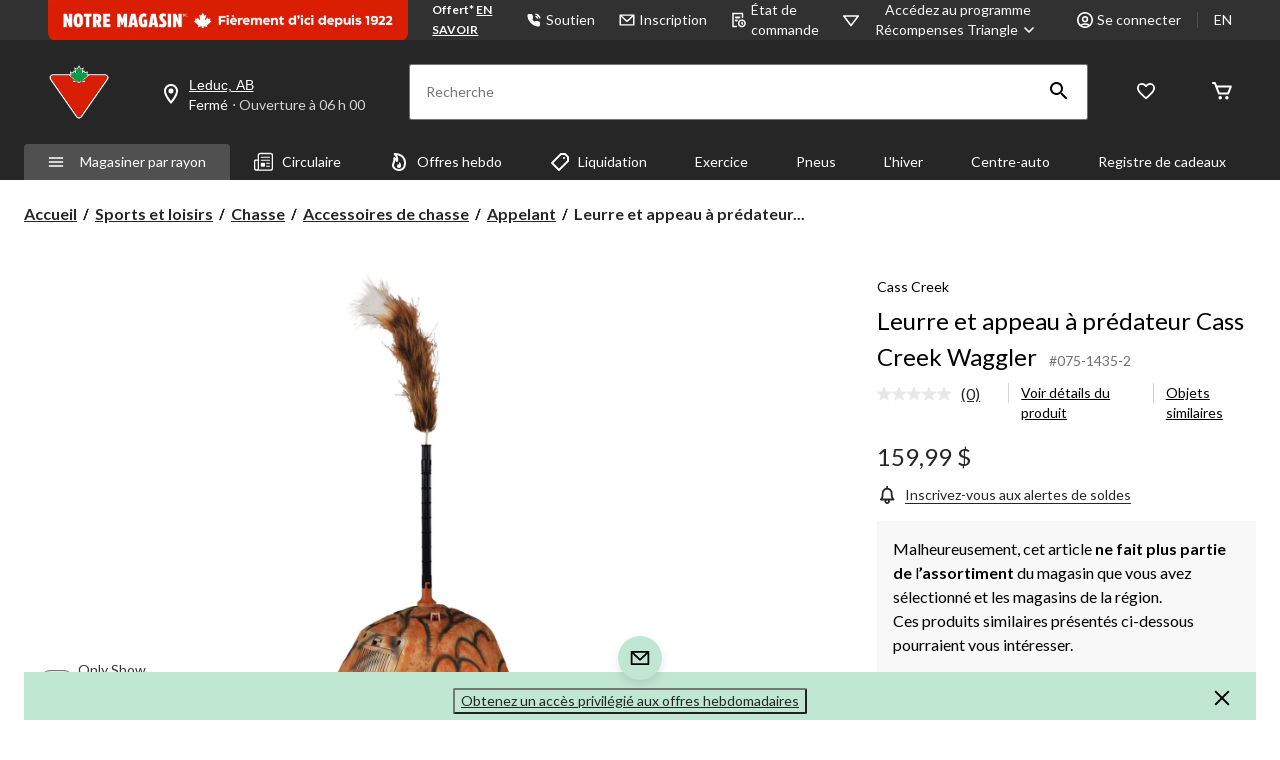

--- FILE ---
content_type: text/html;charset=UTF-8
request_url: https://www.canadiantire.ca/fr/pdp/leurre-et-appeau-a-predateur-cass-creek-waggler-0751435p.html
body_size: 138007
content:
<!DOCTYPE html><html lang="fr"><head>
        






        
        

        
            <link rel="preconnect" href="https://apim.canadiantire.ca">
        
            <link rel="preconnect" href="https://media-www.canadiantire.ca">
        
         <!-- Anti-flicker Code -->
         
        
    
    

    

    


        


    
    
    


        
        
            
            
        
        

        <!-- anticlickjack -->
        
        
        
        
        <!-- End of anticlickjack -->

    

    
        
    

    

        <meta charset="UTF-8">
        <title>Leurre et appeau à prédateur Cass Creek Waggler | Canadian Tire</title>
        
        
        
        <meta name="template" content="pdp-template">
        <meta name="viewport" content="width=device-width, initial-scale=1, maximum-scale=2, viewport-fit=auto">
        <meta name="referrer" content="origin">
        
        
            
        

        
        
            
            
        
        
            
    
        
            
                
                    
    
    <link href="/etc.clientlibs/ctcweb-ctr/clientlibs/clientlib-base-critical.lc-efb6cf99cb60ca139ab5f7a820366e12-lc.min.css" rel="stylesheet" type="text/css">


                    
    
    <link href="/etc.clientlibs/ctcweb-ctr/clientlibs/clientlib-base.lc-e2b88d09503143bef44f36701d35ec5b-lc.min.css" rel="stylesheet" as="style" onload="this.onload=null;this.rel='stylesheet'" type="text/css">


                
                
                
                
                
                
                
                
                
                
            
        
        
    

        
        
            
        

        
            <link class="static_image_preload" rel="preload" as="image" href="https://apim.canadiantire.ca/v1/product/api/v1/product/image/0751435p?baseStoreId=CTR&amp;lang=fr_CA&amp;subscription-key=c01ef3612328420c9f5cd9277e815a0e&amp;imwidth=1244&amp;impolicy=gZoom" fetchpriority="high">
        

        <!-- Preload skeleton image in head.html -->
        <!-- Canadian Tire & PartyCity -->
        
            <link rel="preload" as="image" href="https://media-www.canadiantire.ca/icon/placeholder-product-ctr.png?im=whresize&amp;wid=142&amp;hei=142" fetchpriority="high">
            <link rel="preload" as="image" href="https://media-www.canadiantire.ca/icon/placeholder-product-ctr.png?im=whresize&amp;wid=200&amp;hei=200" fetchpriority="high">
        
        <!-- Atmosphere & SportChek -->
        
        <!-- Marks & L'Equipeur -->
        
        <!-- Default skeleton image preload -->
        
            <link rel="preload" as="image" href="https://media-www.canadiantire.ca/icon/placeholder-product-ctr.png" fetchpriority="high">
        

        
            
        

        
            
        

    
    

    
    
    
    
    
    
            
    
    


            
    
    


            
            
            
    
    


            
    
    


            
            
            
            
                
    
        
            
                
                    
                
            
        
        
    

            
        

    

    

    

        <!-- Google Tag Manager 20/3/23 Fetching dynamic values for GTM URL & Params-->
    
    
    
        <!-- End Google Tag Manager -->
    <!-- Start Updated Google Tag Manager -->
        
    <!-- End Updated Google Tag Manager -->
        
            <link rel="manifest" href="/etc.clientlibs/ctcweb-ctr/clientlibs/clientlib-base/resources/manifest.json">
        
        
        
        
        
        <meta name="referrer" content="origin">
        
            <link rel="stylesheet" as="style" onload="this.onload=null;this.rel='stylesheet'" href="//fonts.googleapis.com/css?family=Lato:100,300,400,500,700,900,100italic,300italic,400italic,500italic,700italic,900italic&amp;display=swap">
            <link rel="preload" href="/etc.clientlibs/ctcweb-ctr/clientlibs/clientlib-base/resources/fonts/Gotham-Black.otf" as="font" type="font/otf" crossorigin="">
            <link rel="preload" href="/etc.clientlibs/ctcweb-ctr/clientlibs/clientlib-base/resources/fonts/Gotham-Bold.otf" as="font" type="font/otf" crossorigin="">
            <link rel="preload" href="/etc.clientlibs/ctcweb-ctr/clientlibs/clientlib-base/resources/fonts/CTEastmanRoman-Bold.ttf" as="font" type="font/ttf" crossorigin="">
            <link rel="preload" href="/etc.clientlibs/ctcweb-ctr/clientlibs/clientlib-base/resources/fonts/CTEastmanRoman-Bold.woff" as="font" type="font/woff" crossorigin="">
            <link rel="preload" href="/etc.clientlibs/ctcweb-ctr/clientlibs/clientlib-base/resources/fonts/CTEastmanRoman-Bold.woff2" as="font" type="font/woff2" crossorigin="">
            <link rel="preload" href="/etc.clientlibs/ctcweb-ctr/clientlibs/clientlib-base/resources/fonts/CTEastmanRoman-ExtraBold.ttf" as="font" type="font/ttf" crossorigin="">
            <link rel="preload" href="/etc.clientlibs/ctcweb-ctr/clientlibs/clientlib-base/resources/fonts/CTEastmanRoman-ExtraBold.woff" as="font" type="font/woff" crossorigin="">
            <link rel="preload" href="/etc.clientlibs/ctcweb-ctr/clientlibs/clientlib-base/resources/fonts/CTEastmanRoman-ExtraBold.woff2" as="font" type="font/woff2" crossorigin="">
            
            <link rel="apple-touch-icon" sizes="57x57" href="/etc.clientlibs/ctcweb-ctr/clientlibs/clientlib-base/resources/favicons/apple-touch-icon-57x57.png">
            <link rel="apple-touch-icon" sizes="60x60" href="/etc.clientlibs/ctcweb-ctr/clientlibs/clientlib-base/resources/favicons/apple-touch-icon-60x60.png">
            <link rel="apple-touch-icon" sizes="72x72" href="/etc.clientlibs/ctcweb-ctr/clientlibs/clientlib-base/resources/favicons/apple-touch-icon-72x72.png">
            <link rel="apple-touch-icon" sizes="76x76" href="/etc.clientlibs/ctcweb-ctr/clientlibs/clientlib-base/resources/favicons/apple-touch-icon-76x76.png">
            <link rel="apple-touch-icon" sizes="114x114" href="/etc.clientlibs/ctcweb-ctr/clientlibs/clientlib-base/resources/favicons/apple-touch-icon-114x114.png">
            <link rel="apple-touch-icon" sizes="120x120" href="/etc.clientlibs/ctcweb-ctr/clientlibs/clientlib-base/resources/favicons/apple-touch-icon-120x120.png">
            <link rel="apple-touch-icon" sizes="144x144" href="/etc.clientlibs/ctcweb-ctr/clientlibs/clientlib-base/resources/favicons/apple-touch-icon-144x144.png">
            <link rel="apple-touch-icon" sizes="152x152" href="/etc.clientlibs/ctcweb-ctr/clientlibs/clientlib-base/resources/favicons/apple-touch-icon-152x152.png">
            <link rel="apple-touch-icon" sizes="180x180" href="/etc.clientlibs/ctcweb-ctr/clientlibs/clientlib-base/resources/favicons/apple-touch-icon-180x180.png">
            <link rel="icon" type="image/png" href="/etc.clientlibs/ctcweb-ctr/clientlibs/clientlib-base/resources/favicons/favicon-32x32.png" sizes="32x32">
            <link rel="icon" type="image/png" href="/etc.clientlibs/ctcweb-ctr/clientlibs/clientlib-base/resources/favicons/android-chrome-192x192.png" sizes="192x192">
            <link rel="icon" type="image/png" href="/etc.clientlibs/ctcweb-ctr/clientlibs/clientlib-base/resources/favicons/favicon-96x96.png" sizes="96x96">
            <link rel="icon" type="image/png" href="/etc.clientlibs/ctcweb-ctr/clientlibs/clientlib-base/resources/favicons/favicon-16x16.png" sizes="16x16">
            <link rel="manifest" href="/etc.clientlibs/ctcweb-ctr/clientlibs/clientlib-base/resources/favicons/manifest.json">
            <link rel="mask-icon" href="/etc.clientlibs/ctcweb-ctr/clientlibs/clientlib-base/resources/favicons/safari-pinned-tab.svg" color="#5bbad5">
            <meta name="msapplication-TileColor" content="#da532c">
            <meta name="msapplication-TileImage" content="/etc.clientlibs/ctcweb-ctr/clientlibs/clientlib-base/resources/favicons/mstile-144x144.png">
            <meta name="msapplication-config" content="/etc.clientlibs/ctcweb-ctr/clientlibs/clientlib-base/resources/favicons/browserconfig.xml">
            
        
        
        
        
        
        
        
        
        

        
            <link rel="dns-prefetch" href="https://www.canadiantire.ca">
        
            <link rel="dns-prefetch" href="//rum-static.pingdom.net">
        
            <link rel="dns-prefetch" href="//fonts.googleapis.com">
        
            <link rel="dns-prefetch" href="//canadiantire.tt.omtrdc.net">
        

    
        
    

        
        
            
            <link href="https://media-www.canadiantire.ca/akamai-viewer.css" rel="stylesheet" media="all" onload="this.onload=null;this.media='all'">
        
        
        



        

        

        
        
        

        <!-- custom context hub -->
        
            

        

    
        <!-- script for Gift registry -->
        
    
        
            
            
    <meta name="bv:cookies" content="true">
    
    
        
        
    
        <meta property="og:type" content="website">
        
        
        <meta property="fb:pages" content="90752524058">
        
        
<meta http-equiv="origin-trial" content="[base64]"><meta http-equiv="origin-trial" content="Amm8/NmvvQfhwCib6I7ZsmUxiSCfOxWxHayJwyU1r3gRIItzr7bNQid6O8ZYaE1GSQTa69WwhPC9flq/oYkRBwsAAACCeyJvcmlnaW4iOiJodHRwczovL2dvb2dsZXN5bmRpY2F0aW9uLmNvbTo0NDMiLCJmZWF0dXJlIjoiV2ViVmlld1hSZXF1ZXN0ZWRXaXRoRGVwcmVjYXRpb24iLCJleHBpcnkiOjE3NTgwNjcxOTksImlzU3ViZG9tYWluIjp0cnVlfQ=="><meta http-equiv="origin-trial" content="[base64]"><meta http-equiv="origin-trial" content="A93bovR+QVXNx2/[base64]"><meta http-equiv="origin-trial" content="A1S5fojrAunSDrFbD8OfGmFHdRFZymSM/1ss3G+NEttCLfHkXvlcF6LGLH8Mo5PakLO1sCASXU1/[base64]"><meta property="og:url" content="https://www.canadiantire.ca/fr/pdp/leurre-et-appeau-a-predateur-cass-creek-waggler-0751435p.html"><noscript></noscript><style data-crl8-styled-components-e13c0ccd-8b12-45a8-8ff9-e25b0f06b8fc="active" data-styled-version="5.0.0"></style><style data-oak="true">
.oak-hidden{
  position:absolute;
  left:-9999px;
  width:1px;
  height:1px;
  pointer-events:none;
  opacity:0;
  border:none;
  z-index:-1;
}</style><style id="onetrust-style">#onetrust-banner-sdk .onetrust-vendors-list-handler{cursor:pointer;color:#1f96db;font-size:inherit;font-weight:bold;text-decoration:none;margin-left:5px}#onetrust-banner-sdk .onetrust-vendors-list-handler:hover{color:#1f96db}#onetrust-banner-sdk:focus{outline:2px solid #000;outline-offset:-2px}#onetrust-banner-sdk a:focus{outline:2px solid #000}#onetrust-banner-sdk #onetrust-accept-btn-handler,#onetrust-banner-sdk #onetrust-reject-all-handler,#onetrust-banner-sdk #onetrust-pc-btn-handler{outline-offset:1px}#onetrust-banner-sdk.ot-bnr-w-logo .ot-bnr-logo{height:64px;width:64px}#onetrust-banner-sdk .ot-tcf2-vendor-count.ot-text-bold{font-weight:bold}#onetrust-banner-sdk .ot-close-icon,#onetrust-pc-sdk .ot-close-icon,#ot-sync-ntfy .ot-close-icon{background-size:contain;background-repeat:no-repeat;background-position:center;height:12px;width:12px}#onetrust-banner-sdk .powered-by-logo,#onetrust-banner-sdk .ot-pc-footer-logo a,#onetrust-pc-sdk .powered-by-logo,#onetrust-pc-sdk .ot-pc-footer-logo a,#ot-sync-ntfy .powered-by-logo,#ot-sync-ntfy .ot-pc-footer-logo a{background-size:contain;background-repeat:no-repeat;background-position:center;height:25px;width:152px;display:block;text-decoration:none;font-size:.75em}#onetrust-banner-sdk .powered-by-logo:hover,#onetrust-banner-sdk .ot-pc-footer-logo a:hover,#onetrust-pc-sdk .powered-by-logo:hover,#onetrust-pc-sdk .ot-pc-footer-logo a:hover,#ot-sync-ntfy .powered-by-logo:hover,#ot-sync-ntfy .ot-pc-footer-logo a:hover{color:#565656}#onetrust-banner-sdk h3 *,#onetrust-banner-sdk h4 *,#onetrust-banner-sdk h6 *,#onetrust-banner-sdk button *,#onetrust-banner-sdk a[data-parent-id] *,#onetrust-pc-sdk h3 *,#onetrust-pc-sdk h4 *,#onetrust-pc-sdk h6 *,#onetrust-pc-sdk button *,#onetrust-pc-sdk a[data-parent-id] *,#ot-sync-ntfy h3 *,#ot-sync-ntfy h4 *,#ot-sync-ntfy h6 *,#ot-sync-ntfy button *,#ot-sync-ntfy a[data-parent-id] *{font-size:inherit;font-weight:inherit;color:inherit}#onetrust-banner-sdk .ot-hide,#onetrust-pc-sdk .ot-hide,#ot-sync-ntfy .ot-hide{display:none !important}#onetrust-banner-sdk button.ot-link-btn:hover,#onetrust-pc-sdk button.ot-link-btn:hover,#ot-sync-ntfy button.ot-link-btn:hover{text-decoration:underline;opacity:1}#onetrust-pc-sdk .ot-sdk-row .ot-sdk-column{padding:0}#onetrust-pc-sdk .ot-sdk-container{padding-right:0}#onetrust-pc-sdk .ot-sdk-row{flex-direction:initial;width:100%}#onetrust-pc-sdk [type=checkbox]:checked,#onetrust-pc-sdk [type=checkbox]:not(:checked){pointer-events:initial}#onetrust-pc-sdk [type=checkbox]:disabled+label::before,#onetrust-pc-sdk [type=checkbox]:disabled+label:after,#onetrust-pc-sdk [type=checkbox]:disabled+label{pointer-events:none;opacity:.8}#onetrust-pc-sdk #vendor-list-content{transform:translate3d(0, 0, 0)}#onetrust-pc-sdk li input[type=checkbox]{z-index:1}#onetrust-pc-sdk li .ot-checkbox label{z-index:2}#onetrust-pc-sdk li .ot-checkbox input[type=checkbox]{height:auto;width:auto}#onetrust-pc-sdk li .host-title a,#onetrust-pc-sdk li .ot-host-name a,#onetrust-pc-sdk li .accordion-text,#onetrust-pc-sdk li .ot-acc-txt{z-index:2;position:relative}#onetrust-pc-sdk input{margin:3px .1ex}#onetrust-pc-sdk .pc-logo,#onetrust-pc-sdk .ot-pc-logo{height:60px;width:180px;background-position:center;background-size:contain;background-repeat:no-repeat;display:inline-flex;justify-content:center;align-items:center}#onetrust-pc-sdk .pc-logo img,#onetrust-pc-sdk .ot-pc-logo img{max-height:100%;max-width:100%}#onetrust-pc-sdk .screen-reader-only,#onetrust-pc-sdk .ot-scrn-rdr,.ot-sdk-cookie-policy .screen-reader-only,.ot-sdk-cookie-policy .ot-scrn-rdr{border:0;clip:rect(0 0 0 0);height:1px;margin:-1px;overflow:hidden;padding:0;position:absolute;width:1px}#onetrust-pc-sdk.ot-fade-in,.onetrust-pc-dark-filter.ot-fade-in,#onetrust-banner-sdk.ot-fade-in{animation-name:onetrust-fade-in;animation-duration:400ms;animation-timing-function:ease-in-out}#onetrust-pc-sdk.ot-hide{display:none !important}.onetrust-pc-dark-filter.ot-hide{display:none !important}#ot-sdk-btn.ot-sdk-show-settings,#ot-sdk-btn.optanon-show-settings{color:#fff;background-color:#468254;height:auto;white-space:normal;word-wrap:break-word;padding:.8em 2em;font-size:.8em;line-height:1.2;cursor:pointer;-moz-transition:.1s ease;-o-transition:.1s ease;-webkit-transition:1s ease;transition:.1s ease}#ot-sdk-btn.ot-sdk-show-settings:hover,#ot-sdk-btn.optanon-show-settings:hover{color:#fff;background-color:#2c6415}#ot-sdk-btn.ot-sdk-show-settings:active,#ot-sdk-btn.optanon-show-settings:active{color:#fff;background-color:#2c6415;border:1px solid rgba(162,192,169,.5)}.onetrust-pc-dark-filter{background:rgba(0,0,0,.5);z-index:2147483646;width:100%;height:100%;overflow:hidden;position:fixed;top:0;bottom:0;left:0}@keyframes onetrust-fade-in{0%{opacity:0}100%{opacity:1}}.ot-cookie-label{text-decoration:underline}@media only screen and (min-width: 426px)and (max-width: 896px)and (orientation: landscape){#onetrust-pc-sdk p{font-size:.75em}}#onetrust-banner-sdk .banner-option-input:focus+label{outline:1px solid #000;outline-style:auto}.category-vendors-list-handler+a:focus,.category-vendors-list-handler+a:focus-visible{outline:2px solid #000}#onetrust-pc-sdk .ot-userid-title{margin-top:10px}#onetrust-pc-sdk .ot-userid-title>span,#onetrust-pc-sdk .ot-userid-timestamp>span{font-weight:700}#onetrust-pc-sdk .ot-userid-desc{font-style:italic}#onetrust-pc-sdk .ot-host-desc a{pointer-events:initial}#onetrust-pc-sdk .ot-ven-hdr>p a{position:relative;z-index:2;pointer-events:initial}#onetrust-pc-sdk .ot-vnd-serv .ot-vnd-item .ot-vnd-info a,#onetrust-pc-sdk .ot-vs-list .ot-vnd-item .ot-vnd-info a{margin-right:auto}#onetrust-pc-sdk .ot-pc-footer-logo img{width:136px;height:16px}#onetrust-pc-sdk .ot-pur-vdr-count{font-weight:400;font-size:.8em;padding-top:3px;display:block}#onetrust-banner-sdk .ot-optout-signal,#onetrust-pc-sdk .ot-optout-signal{border:1px solid #32ae88;border-radius:3px;padding:5px;margin-bottom:10px;background-color:#f9fffa;font-size:.85rem;line-height:2}#onetrust-banner-sdk .ot-optout-signal .ot-optout-icon,#onetrust-pc-sdk .ot-optout-signal .ot-optout-icon{display:inline;margin-right:5px}#onetrust-banner-sdk .ot-optout-signal svg,#onetrust-pc-sdk .ot-optout-signal svg{height:20px;width:30px;transform:scale(0.5)}#onetrust-banner-sdk .ot-optout-signal svg path,#onetrust-pc-sdk .ot-optout-signal svg path{fill:#32ae88}#onetrust-consent-sdk .ot-general-modal{overflow:hidden;position:fixed;margin:0 auto;top:50%;left:50%;width:40%;padding:1.5rem;max-width:575px;min-width:575px;z-index:2147483647;border-radius:2.5px;transform:translate(-50%, -50%)}#onetrust-consent-sdk .ot-signature-health-group{margin-top:1rem;padding-left:1.25rem;padding-right:1.25rem;margin-bottom:.625rem;width:calc(100% - 2.5rem)}#onetrust-consent-sdk .ot-signature-health-group .ot-signature-health-form{gap:.5rem}#onetrust-consent-sdk .ot-signature-health .ot-signature-health-form{width:70%;gap:.35rem}#onetrust-consent-sdk .ot-signature-health .ot-signature-input{height:38px;padding:6px 10px;background-color:#fff;border:1px solid #d1d1d1;border-radius:4px;box-shadow:none;box-sizing:border-box}#onetrust-consent-sdk .ot-signature-health .ot-signature-subtitle{font-size:1.125rem}#onetrust-consent-sdk .ot-signature-health .ot-signature-group-title{font-size:1.25rem;font-weight:bold}#onetrust-consent-sdk .ot-signature-health,#onetrust-consent-sdk .ot-signature-health-group{display:flex;flex-direction:column;gap:1rem}#onetrust-consent-sdk .ot-signature-health .ot-signature-cont,#onetrust-consent-sdk .ot-signature-health-group .ot-signature-cont{display:flex;flex-direction:column;gap:.25rem}#onetrust-consent-sdk .ot-signature-health .ot-signature-paragraph,#onetrust-consent-sdk .ot-signature-health-group .ot-signature-paragraph{margin:0;line-height:20px;font-size:max(14px,.875rem)}#onetrust-consent-sdk .ot-signature-health .ot-health-signature-error,#onetrust-consent-sdk .ot-signature-health-group .ot-health-signature-error{color:#4d4d4d;font-size:min(12px,.75rem)}#onetrust-consent-sdk .ot-signature-health .ot-signature-buttons-cont,#onetrust-consent-sdk .ot-signature-health-group .ot-signature-buttons-cont{margin-top:max(.75rem,2%);gap:1rem;display:flex;justify-content:flex-end}#onetrust-consent-sdk .ot-signature-health .ot-signature-button,#onetrust-consent-sdk .ot-signature-health-group .ot-signature-button{flex:1;height:auto;color:#fff;cursor:pointer;line-height:1.2;min-width:125px;font-weight:600;font-size:.813em;border-radius:2px;padding:12px 10px;white-space:normal;word-wrap:break-word;word-break:break-word;background-color:#68b631;border:2px solid #68b631}#onetrust-consent-sdk .ot-signature-health .ot-signature-button.reject,#onetrust-consent-sdk .ot-signature-health-group .ot-signature-button.reject{background-color:#fff}#onetrust-consent-sdk .ot-input-field-cont{display:flex;flex-direction:column;gap:.5rem}#onetrust-consent-sdk .ot-input-field-cont .ot-signature-input{width:65%}#onetrust-consent-sdk .ot-signature-health-form{display:flex;flex-direction:column}#onetrust-consent-sdk .ot-signature-health-form .ot-signature-label{margin-bottom:0;line-height:20px;font-size:max(14px,.875rem)}@media only screen and (max-width: 600px){#onetrust-consent-sdk .ot-general-modal{min-width:100%}#onetrust-consent-sdk .ot-signature-health .ot-signature-health-form{width:100%}#onetrust-consent-sdk .ot-input-field-cont .ot-signature-input{width:100%}}#onetrust-banner-sdk,#onetrust-pc-sdk,#ot-sdk-cookie-policy,#ot-sync-ntfy{font-size:16px}#onetrust-banner-sdk *,#onetrust-banner-sdk ::after,#onetrust-banner-sdk ::before,#onetrust-pc-sdk *,#onetrust-pc-sdk ::after,#onetrust-pc-sdk ::before,#ot-sdk-cookie-policy *,#ot-sdk-cookie-policy ::after,#ot-sdk-cookie-policy ::before,#ot-sync-ntfy *,#ot-sync-ntfy ::after,#ot-sync-ntfy ::before{-webkit-box-sizing:content-box;-moz-box-sizing:content-box;box-sizing:content-box}#onetrust-banner-sdk div,#onetrust-banner-sdk span,#onetrust-banner-sdk h1,#onetrust-banner-sdk h2,#onetrust-banner-sdk h3,#onetrust-banner-sdk h4,#onetrust-banner-sdk h5,#onetrust-banner-sdk h6,#onetrust-banner-sdk p,#onetrust-banner-sdk img,#onetrust-banner-sdk svg,#onetrust-banner-sdk button,#onetrust-banner-sdk section,#onetrust-banner-sdk a,#onetrust-banner-sdk label,#onetrust-banner-sdk input,#onetrust-banner-sdk ul,#onetrust-banner-sdk li,#onetrust-banner-sdk nav,#onetrust-banner-sdk table,#onetrust-banner-sdk thead,#onetrust-banner-sdk tr,#onetrust-banner-sdk td,#onetrust-banner-sdk tbody,#onetrust-banner-sdk .ot-main-content,#onetrust-banner-sdk .ot-toggle,#onetrust-banner-sdk #ot-content,#onetrust-banner-sdk #ot-pc-content,#onetrust-banner-sdk .checkbox,#onetrust-pc-sdk div,#onetrust-pc-sdk span,#onetrust-pc-sdk h1,#onetrust-pc-sdk h2,#onetrust-pc-sdk h3,#onetrust-pc-sdk h4,#onetrust-pc-sdk h5,#onetrust-pc-sdk h6,#onetrust-pc-sdk p,#onetrust-pc-sdk img,#onetrust-pc-sdk svg,#onetrust-pc-sdk button,#onetrust-pc-sdk section,#onetrust-pc-sdk a,#onetrust-pc-sdk label,#onetrust-pc-sdk input,#onetrust-pc-sdk ul,#onetrust-pc-sdk li,#onetrust-pc-sdk nav,#onetrust-pc-sdk table,#onetrust-pc-sdk thead,#onetrust-pc-sdk tr,#onetrust-pc-sdk td,#onetrust-pc-sdk tbody,#onetrust-pc-sdk .ot-main-content,#onetrust-pc-sdk .ot-toggle,#onetrust-pc-sdk #ot-content,#onetrust-pc-sdk #ot-pc-content,#onetrust-pc-sdk .checkbox,#ot-sdk-cookie-policy div,#ot-sdk-cookie-policy span,#ot-sdk-cookie-policy h1,#ot-sdk-cookie-policy h2,#ot-sdk-cookie-policy h3,#ot-sdk-cookie-policy h4,#ot-sdk-cookie-policy h5,#ot-sdk-cookie-policy h6,#ot-sdk-cookie-policy p,#ot-sdk-cookie-policy img,#ot-sdk-cookie-policy svg,#ot-sdk-cookie-policy button,#ot-sdk-cookie-policy section,#ot-sdk-cookie-policy a,#ot-sdk-cookie-policy label,#ot-sdk-cookie-policy input,#ot-sdk-cookie-policy ul,#ot-sdk-cookie-policy li,#ot-sdk-cookie-policy nav,#ot-sdk-cookie-policy table,#ot-sdk-cookie-policy thead,#ot-sdk-cookie-policy tr,#ot-sdk-cookie-policy td,#ot-sdk-cookie-policy tbody,#ot-sdk-cookie-policy .ot-main-content,#ot-sdk-cookie-policy .ot-toggle,#ot-sdk-cookie-policy #ot-content,#ot-sdk-cookie-policy #ot-pc-content,#ot-sdk-cookie-policy .checkbox,#ot-sync-ntfy div,#ot-sync-ntfy span,#ot-sync-ntfy h1,#ot-sync-ntfy h2,#ot-sync-ntfy h3,#ot-sync-ntfy h4,#ot-sync-ntfy h5,#ot-sync-ntfy h6,#ot-sync-ntfy p,#ot-sync-ntfy img,#ot-sync-ntfy svg,#ot-sync-ntfy button,#ot-sync-ntfy section,#ot-sync-ntfy a,#ot-sync-ntfy label,#ot-sync-ntfy input,#ot-sync-ntfy ul,#ot-sync-ntfy li,#ot-sync-ntfy nav,#ot-sync-ntfy table,#ot-sync-ntfy thead,#ot-sync-ntfy tr,#ot-sync-ntfy td,#ot-sync-ntfy tbody,#ot-sync-ntfy .ot-main-content,#ot-sync-ntfy .ot-toggle,#ot-sync-ntfy #ot-content,#ot-sync-ntfy #ot-pc-content,#ot-sync-ntfy .checkbox{font-family:inherit;font-weight:normal;-webkit-font-smoothing:auto;letter-spacing:normal;line-height:normal;padding:0;margin:0;height:auto;min-height:0;max-height:none;width:auto;min-width:0;max-width:none;border-radius:0;border:none;clear:none;float:none;position:static;bottom:auto;left:auto;right:auto;top:auto;text-align:left;text-decoration:none;text-indent:0;text-shadow:none;text-transform:none;white-space:normal;background:none;overflow:visible;vertical-align:baseline;visibility:visible;z-index:auto;box-shadow:none}#onetrust-banner-sdk label:before,#onetrust-banner-sdk label:after,#onetrust-banner-sdk .checkbox:after,#onetrust-banner-sdk .checkbox:before,#onetrust-pc-sdk label:before,#onetrust-pc-sdk label:after,#onetrust-pc-sdk .checkbox:after,#onetrust-pc-sdk .checkbox:before,#ot-sdk-cookie-policy label:before,#ot-sdk-cookie-policy label:after,#ot-sdk-cookie-policy .checkbox:after,#ot-sdk-cookie-policy .checkbox:before,#ot-sync-ntfy label:before,#ot-sync-ntfy label:after,#ot-sync-ntfy .checkbox:after,#ot-sync-ntfy .checkbox:before{content:"";content:none}#onetrust-banner-sdk .ot-sdk-container,#onetrust-pc-sdk .ot-sdk-container,#ot-sdk-cookie-policy .ot-sdk-container{position:relative;width:100%;max-width:100%;margin:0 auto;padding:0 20px;box-sizing:border-box}#onetrust-banner-sdk .ot-sdk-column,#onetrust-banner-sdk .ot-sdk-columns,#onetrust-pc-sdk .ot-sdk-column,#onetrust-pc-sdk .ot-sdk-columns,#ot-sdk-cookie-policy .ot-sdk-column,#ot-sdk-cookie-policy .ot-sdk-columns{width:100%;float:left;box-sizing:border-box;padding:0;display:initial}@media(min-width: 400px){#onetrust-banner-sdk .ot-sdk-container,#onetrust-pc-sdk .ot-sdk-container,#ot-sdk-cookie-policy .ot-sdk-container{width:90%;padding:0}}@media(min-width: 550px){#onetrust-banner-sdk .ot-sdk-container,#onetrust-pc-sdk .ot-sdk-container,#ot-sdk-cookie-policy .ot-sdk-container{width:100%}#onetrust-banner-sdk .ot-sdk-column,#onetrust-banner-sdk .ot-sdk-columns,#onetrust-pc-sdk .ot-sdk-column,#onetrust-pc-sdk .ot-sdk-columns,#ot-sdk-cookie-policy .ot-sdk-column,#ot-sdk-cookie-policy .ot-sdk-columns{margin-left:4%}#onetrust-banner-sdk .ot-sdk-column:first-child,#onetrust-banner-sdk .ot-sdk-columns:first-child,#onetrust-pc-sdk .ot-sdk-column:first-child,#onetrust-pc-sdk .ot-sdk-columns:first-child,#ot-sdk-cookie-policy .ot-sdk-column:first-child,#ot-sdk-cookie-policy .ot-sdk-columns:first-child{margin-left:0}#onetrust-banner-sdk .ot-sdk-two.ot-sdk-columns,#onetrust-pc-sdk .ot-sdk-two.ot-sdk-columns,#ot-sdk-cookie-policy .ot-sdk-two.ot-sdk-columns{width:13.3333333333%}#onetrust-banner-sdk .ot-sdk-three.ot-sdk-columns,#onetrust-pc-sdk .ot-sdk-three.ot-sdk-columns,#ot-sdk-cookie-policy .ot-sdk-three.ot-sdk-columns{width:22%}#onetrust-banner-sdk .ot-sdk-four.ot-sdk-columns,#onetrust-pc-sdk .ot-sdk-four.ot-sdk-columns,#ot-sdk-cookie-policy .ot-sdk-four.ot-sdk-columns{width:30.6666666667%}#onetrust-banner-sdk .ot-sdk-eight.ot-sdk-columns,#onetrust-pc-sdk .ot-sdk-eight.ot-sdk-columns,#ot-sdk-cookie-policy .ot-sdk-eight.ot-sdk-columns{width:65.3333333333%}#onetrust-banner-sdk .ot-sdk-nine.ot-sdk-columns,#onetrust-pc-sdk .ot-sdk-nine.ot-sdk-columns,#ot-sdk-cookie-policy .ot-sdk-nine.ot-sdk-columns{width:74%}#onetrust-banner-sdk .ot-sdk-ten.ot-sdk-columns,#onetrust-pc-sdk .ot-sdk-ten.ot-sdk-columns,#ot-sdk-cookie-policy .ot-sdk-ten.ot-sdk-columns{width:82.6666666667%}#onetrust-banner-sdk .ot-sdk-eleven.ot-sdk-columns,#onetrust-pc-sdk .ot-sdk-eleven.ot-sdk-columns,#ot-sdk-cookie-policy .ot-sdk-eleven.ot-sdk-columns{width:91.3333333333%}#onetrust-banner-sdk .ot-sdk-twelve.ot-sdk-columns,#onetrust-pc-sdk .ot-sdk-twelve.ot-sdk-columns,#ot-sdk-cookie-policy .ot-sdk-twelve.ot-sdk-columns{width:100%;margin-left:0}}#onetrust-banner-sdk h1,#onetrust-banner-sdk h2,#onetrust-banner-sdk h3,#onetrust-banner-sdk h4,#onetrust-banner-sdk h5,#onetrust-banner-sdk h6,#onetrust-pc-sdk h1,#onetrust-pc-sdk h2,#onetrust-pc-sdk h3,#onetrust-pc-sdk h4,#onetrust-pc-sdk h5,#onetrust-pc-sdk h6,#ot-sdk-cookie-policy h1,#ot-sdk-cookie-policy h2,#ot-sdk-cookie-policy h3,#ot-sdk-cookie-policy h4,#ot-sdk-cookie-policy h5,#ot-sdk-cookie-policy h6{margin-top:0;font-weight:600;font-family:inherit}#onetrust-banner-sdk h1,#onetrust-pc-sdk h1,#ot-sdk-cookie-policy h1{font-size:1.5rem;line-height:1.2}#onetrust-banner-sdk h2,#onetrust-pc-sdk h2,#ot-sdk-cookie-policy h2{font-size:1.5rem;line-height:1.25}#onetrust-banner-sdk h3,#onetrust-pc-sdk h3,#ot-sdk-cookie-policy h3{font-size:1.5rem;line-height:1.3}#onetrust-banner-sdk h4,#onetrust-pc-sdk h4,#ot-sdk-cookie-policy h4{font-size:1.5rem;line-height:1.35}#onetrust-banner-sdk h5,#onetrust-pc-sdk h5,#ot-sdk-cookie-policy h5{font-size:1.5rem;line-height:1.5}#onetrust-banner-sdk h6,#onetrust-pc-sdk h6,#ot-sdk-cookie-policy h6{font-size:1.5rem;line-height:1.6}@media(min-width: 550px){#onetrust-banner-sdk h1,#onetrust-pc-sdk h1,#ot-sdk-cookie-policy h1{font-size:1.5rem}#onetrust-banner-sdk h2,#onetrust-pc-sdk h2,#ot-sdk-cookie-policy h2{font-size:1.5rem}#onetrust-banner-sdk h3,#onetrust-pc-sdk h3,#ot-sdk-cookie-policy h3{font-size:1.5rem}#onetrust-banner-sdk h4,#onetrust-pc-sdk h4,#ot-sdk-cookie-policy h4{font-size:1.5rem}#onetrust-banner-sdk h5,#onetrust-pc-sdk h5,#ot-sdk-cookie-policy h5{font-size:1.5rem}#onetrust-banner-sdk h6,#onetrust-pc-sdk h6,#ot-sdk-cookie-policy h6{font-size:1.5rem}}#onetrust-banner-sdk p,#onetrust-pc-sdk p,#ot-sdk-cookie-policy p{margin:0 0 1em 0;font-family:inherit;line-height:normal}#onetrust-banner-sdk a,#onetrust-pc-sdk a,#ot-sdk-cookie-policy a{color:#565656;text-decoration:underline}#onetrust-banner-sdk a:hover,#onetrust-pc-sdk a:hover,#ot-sdk-cookie-policy a:hover{color:#565656;text-decoration:none}#onetrust-banner-sdk .ot-sdk-button,#onetrust-banner-sdk button,#onetrust-pc-sdk .ot-sdk-button,#onetrust-pc-sdk button,#ot-sdk-cookie-policy .ot-sdk-button,#ot-sdk-cookie-policy button{margin-bottom:1rem;font-family:inherit}#onetrust-banner-sdk .ot-sdk-button,#onetrust-banner-sdk button,#onetrust-pc-sdk .ot-sdk-button,#onetrust-pc-sdk button,#ot-sdk-cookie-policy .ot-sdk-button,#ot-sdk-cookie-policy button{display:inline-block;height:38px;padding:0 30px;color:#555;text-align:center;font-size:.9em;font-weight:400;line-height:38px;letter-spacing:.01em;text-decoration:none;white-space:nowrap;background-color:rgba(0,0,0,0);border-radius:2px;border:1px solid #bbb;cursor:pointer;box-sizing:border-box}#onetrust-banner-sdk .ot-sdk-button:hover,#onetrust-banner-sdk :not(.ot-leg-btn-container)>button:not(.ot-link-btn):hover,#onetrust-banner-sdk :not(.ot-leg-btn-container)>button:not(.ot-link-btn):focus,#onetrust-pc-sdk .ot-sdk-button:hover,#onetrust-pc-sdk :not(.ot-leg-btn-container)>button:not(.ot-link-btn):hover,#onetrust-pc-sdk :not(.ot-leg-btn-container)>button:not(.ot-link-btn):focus,#ot-sdk-cookie-policy .ot-sdk-button:hover,#ot-sdk-cookie-policy :not(.ot-leg-btn-container)>button:not(.ot-link-btn):hover,#ot-sdk-cookie-policy :not(.ot-leg-btn-container)>button:not(.ot-link-btn):focus{color:#333;border-color:#888;opacity:.9}#onetrust-banner-sdk .ot-sdk-button:focus,#onetrust-banner-sdk :not(.ot-leg-btn-container)>button:focus,#onetrust-pc-sdk .ot-sdk-button:focus,#onetrust-pc-sdk :not(.ot-leg-btn-container)>button:focus,#ot-sdk-cookie-policy .ot-sdk-button:focus,#ot-sdk-cookie-policy :not(.ot-leg-btn-container)>button:focus{outline:2px solid #000}#onetrust-banner-sdk .ot-sdk-button.ot-sdk-button-primary,#onetrust-banner-sdk button.ot-sdk-button-primary,#onetrust-banner-sdk input[type=submit].ot-sdk-button-primary,#onetrust-banner-sdk input[type=reset].ot-sdk-button-primary,#onetrust-banner-sdk input[type=button].ot-sdk-button-primary,#onetrust-pc-sdk .ot-sdk-button.ot-sdk-button-primary,#onetrust-pc-sdk button.ot-sdk-button-primary,#onetrust-pc-sdk input[type=submit].ot-sdk-button-primary,#onetrust-pc-sdk input[type=reset].ot-sdk-button-primary,#onetrust-pc-sdk input[type=button].ot-sdk-button-primary,#ot-sdk-cookie-policy .ot-sdk-button.ot-sdk-button-primary,#ot-sdk-cookie-policy button.ot-sdk-button-primary,#ot-sdk-cookie-policy input[type=submit].ot-sdk-button-primary,#ot-sdk-cookie-policy input[type=reset].ot-sdk-button-primary,#ot-sdk-cookie-policy input[type=button].ot-sdk-button-primary{color:#fff;background-color:#33c3f0;border-color:#33c3f0}#onetrust-banner-sdk .ot-sdk-button.ot-sdk-button-primary:hover,#onetrust-banner-sdk button.ot-sdk-button-primary:hover,#onetrust-banner-sdk input[type=submit].ot-sdk-button-primary:hover,#onetrust-banner-sdk input[type=reset].ot-sdk-button-primary:hover,#onetrust-banner-sdk input[type=button].ot-sdk-button-primary:hover,#onetrust-banner-sdk .ot-sdk-button.ot-sdk-button-primary:focus,#onetrust-banner-sdk button.ot-sdk-button-primary:focus,#onetrust-banner-sdk input[type=submit].ot-sdk-button-primary:focus,#onetrust-banner-sdk input[type=reset].ot-sdk-button-primary:focus,#onetrust-banner-sdk input[type=button].ot-sdk-button-primary:focus,#onetrust-pc-sdk .ot-sdk-button.ot-sdk-button-primary:hover,#onetrust-pc-sdk button.ot-sdk-button-primary:hover,#onetrust-pc-sdk input[type=submit].ot-sdk-button-primary:hover,#onetrust-pc-sdk input[type=reset].ot-sdk-button-primary:hover,#onetrust-pc-sdk input[type=button].ot-sdk-button-primary:hover,#onetrust-pc-sdk .ot-sdk-button.ot-sdk-button-primary:focus,#onetrust-pc-sdk button.ot-sdk-button-primary:focus,#onetrust-pc-sdk input[type=submit].ot-sdk-button-primary:focus,#onetrust-pc-sdk input[type=reset].ot-sdk-button-primary:focus,#onetrust-pc-sdk input[type=button].ot-sdk-button-primary:focus,#ot-sdk-cookie-policy .ot-sdk-button.ot-sdk-button-primary:hover,#ot-sdk-cookie-policy button.ot-sdk-button-primary:hover,#ot-sdk-cookie-policy input[type=submit].ot-sdk-button-primary:hover,#ot-sdk-cookie-policy input[type=reset].ot-sdk-button-primary:hover,#ot-sdk-cookie-policy input[type=button].ot-sdk-button-primary:hover,#ot-sdk-cookie-policy .ot-sdk-button.ot-sdk-button-primary:focus,#ot-sdk-cookie-policy button.ot-sdk-button-primary:focus,#ot-sdk-cookie-policy input[type=submit].ot-sdk-button-primary:focus,#ot-sdk-cookie-policy input[type=reset].ot-sdk-button-primary:focus,#ot-sdk-cookie-policy input[type=button].ot-sdk-button-primary:focus{color:#fff;background-color:#1eaedb;border-color:#1eaedb}#onetrust-banner-sdk input[type=text],#onetrust-pc-sdk input[type=text],#ot-sdk-cookie-policy input[type=text]{height:38px;padding:6px 10px;background-color:#fff;border:1px solid #d1d1d1;border-radius:4px;box-shadow:none;box-sizing:border-box}#onetrust-banner-sdk input[type=text],#onetrust-pc-sdk input[type=text],#ot-sdk-cookie-policy input[type=text]{-webkit-appearance:none;-moz-appearance:none;appearance:none}#onetrust-banner-sdk input[type=text]:focus,#onetrust-pc-sdk input[type=text]:focus,#ot-sdk-cookie-policy input[type=text]:focus{border:1px solid #000;outline:0}#onetrust-banner-sdk label,#onetrust-pc-sdk label,#ot-sdk-cookie-policy label{display:block;margin-bottom:.5rem;font-weight:600}#onetrust-banner-sdk input[type=checkbox],#onetrust-pc-sdk input[type=checkbox],#ot-sdk-cookie-policy input[type=checkbox]{display:inline}#onetrust-banner-sdk ul,#onetrust-pc-sdk ul,#ot-sdk-cookie-policy ul{list-style:circle inside}#onetrust-banner-sdk ul,#onetrust-pc-sdk ul,#ot-sdk-cookie-policy ul{padding-left:0;margin-top:0}#onetrust-banner-sdk ul ul,#onetrust-pc-sdk ul ul,#ot-sdk-cookie-policy ul ul{margin:1.5rem 0 1.5rem 3rem;font-size:90%}#onetrust-banner-sdk li,#onetrust-pc-sdk li,#ot-sdk-cookie-policy li{margin-bottom:1rem}#onetrust-banner-sdk th,#onetrust-banner-sdk td,#onetrust-pc-sdk th,#onetrust-pc-sdk td,#ot-sdk-cookie-policy th,#ot-sdk-cookie-policy td{padding:12px 15px;text-align:left;border-bottom:1px solid #e1e1e1}#onetrust-banner-sdk button,#onetrust-pc-sdk button,#ot-sdk-cookie-policy button{margin-bottom:1rem;font-family:inherit}#onetrust-banner-sdk .ot-sdk-container:after,#onetrust-banner-sdk .ot-sdk-row:after,#onetrust-pc-sdk .ot-sdk-container:after,#onetrust-pc-sdk .ot-sdk-row:after,#ot-sdk-cookie-policy .ot-sdk-container:after,#ot-sdk-cookie-policy .ot-sdk-row:after{content:"";display:table;clear:both}#onetrust-banner-sdk .ot-sdk-row,#onetrust-pc-sdk .ot-sdk-row,#ot-sdk-cookie-policy .ot-sdk-row{margin:0;max-width:none;display:block}#onetrust-banner-sdk{box-shadow:0 0 18px rgba(0,0,0,.2)}#onetrust-banner-sdk.otFlat{position:fixed;z-index:2147483645;bottom:0;right:0;left:0;background-color:#fff;max-height:90%;overflow-x:hidden;overflow-y:auto}#onetrust-banner-sdk.otFlat.top{top:0px;bottom:auto}#onetrust-banner-sdk.otRelFont{font-size:1rem}#onetrust-banner-sdk>.ot-sdk-container{overflow:hidden}#onetrust-banner-sdk::-webkit-scrollbar{width:11px}#onetrust-banner-sdk::-webkit-scrollbar-thumb{border-radius:10px;background:#c1c1c1}#onetrust-banner-sdk{scrollbar-arrow-color:#c1c1c1;scrollbar-darkshadow-color:#c1c1c1;scrollbar-face-color:#c1c1c1;scrollbar-shadow-color:#c1c1c1}#onetrust-banner-sdk #onetrust-policy{margin:1.25em 0 .625em 2em;overflow:hidden}#onetrust-banner-sdk #onetrust-policy .ot-gv-list-handler{float:left;font-size:.82em;padding:0;margin-bottom:0;border:0;line-height:normal;height:auto;width:auto}#onetrust-banner-sdk #onetrust-policy-title{font-size:1.2em;line-height:1.3;margin-bottom:10px}#onetrust-banner-sdk #onetrust-policy-text{clear:both;text-align:left;font-size:.88em;line-height:1.4}#onetrust-banner-sdk #onetrust-policy-text *{font-size:inherit;line-height:inherit}#onetrust-banner-sdk #onetrust-policy-text a{font-weight:bold;margin-left:5px}#onetrust-banner-sdk #onetrust-policy-title,#onetrust-banner-sdk #onetrust-policy-text{color:dimgray;float:left}#onetrust-banner-sdk #onetrust-button-group-parent{min-height:1px;text-align:center}#onetrust-banner-sdk #onetrust-button-group{display:inline-block}#onetrust-banner-sdk #onetrust-accept-btn-handler,#onetrust-banner-sdk #onetrust-reject-all-handler,#onetrust-banner-sdk #onetrust-pc-btn-handler{background-color:#68b631;color:#fff;border-color:#68b631;margin-right:1em;min-width:125px;height:auto;white-space:normal;word-break:break-word;word-wrap:break-word;padding:12px 10px;line-height:1.2;font-size:.813em;font-weight:600}#onetrust-banner-sdk #onetrust-pc-btn-handler.cookie-setting-link{background-color:#fff;border:none;color:#68b631;text-decoration:underline;padding-left:0;padding-right:0}#onetrust-banner-sdk .onetrust-close-btn-ui{width:44px;height:44px;background-size:12px;border:none;position:relative;margin:auto;padding:0}#onetrust-banner-sdk .banner_logo{display:none}#onetrust-banner-sdk.ot-bnr-w-logo .ot-bnr-logo{position:absolute;top:50%;transform:translateY(-50%);left:0px}#onetrust-banner-sdk.ot-bnr-w-logo #onetrust-policy{margin-left:65px}#onetrust-banner-sdk .ot-b-addl-desc{clear:both;float:left;display:block}#onetrust-banner-sdk #banner-options{float:left;display:table;margin-right:0;margin-left:1em;width:calc(100% - 1em)}#onetrust-banner-sdk .banner-option-input{cursor:pointer;width:auto;height:auto;border:none;padding:0;padding-right:3px;margin:0 0 10px;font-size:.82em;line-height:1.4}#onetrust-banner-sdk .banner-option-input *{pointer-events:none;font-size:inherit;line-height:inherit}#onetrust-banner-sdk .banner-option-input[aria-expanded=true]~.banner-option-details{display:block;height:auto}#onetrust-banner-sdk .banner-option-input[aria-expanded=true] .ot-arrow-container{transform:rotate(90deg)}#onetrust-banner-sdk .banner-option{margin-bottom:12px;margin-left:0;border:none;float:left;padding:0}#onetrust-banner-sdk .banner-option:first-child{padding-left:2px}#onetrust-banner-sdk .banner-option:not(:first-child){padding:0;border:none}#onetrust-banner-sdk .banner-option-header{cursor:pointer;display:inline-block}#onetrust-banner-sdk .banner-option-header :first-child{color:dimgray;font-weight:bold;float:left}#onetrust-banner-sdk .banner-option-header .ot-arrow-container{display:inline-block;border-top:6px solid rgba(0,0,0,0);border-bottom:6px solid rgba(0,0,0,0);border-left:6px solid dimgray;margin-left:10px;vertical-align:middle}#onetrust-banner-sdk .banner-option-details{display:none;font-size:.83em;line-height:1.5;padding:10px 0px 5px 10px;margin-right:10px;height:0px}#onetrust-banner-sdk .banner-option-details *{font-size:inherit;line-height:inherit;color:dimgray}#onetrust-banner-sdk .ot-arrow-container,#onetrust-banner-sdk .banner-option-details{transition:all 300ms ease-in 0s;-webkit-transition:all 300ms ease-in 0s;-moz-transition:all 300ms ease-in 0s;-o-transition:all 300ms ease-in 0s}#onetrust-banner-sdk .ot-dpd-container{float:left}#onetrust-banner-sdk .ot-dpd-title{margin-bottom:10px}#onetrust-banner-sdk .ot-dpd-title,#onetrust-banner-sdk .ot-dpd-desc{font-size:.88em;line-height:1.4;color:dimgray}#onetrust-banner-sdk .ot-dpd-title *,#onetrust-banner-sdk .ot-dpd-desc *{font-size:inherit;line-height:inherit}#onetrust-banner-sdk.ot-iab-2 #onetrust-policy-text *{margin-bottom:0}#onetrust-banner-sdk.ot-iab-2 .onetrust-vendors-list-handler{display:block;margin-left:0;margin-top:5px;clear:both;margin-bottom:0;padding:0;border:0;height:auto;width:auto}#onetrust-banner-sdk.ot-iab-2 #onetrust-button-group button{display:block}#onetrust-banner-sdk.ot-close-btn-link{padding-top:25px}#onetrust-banner-sdk.ot-close-btn-link #onetrust-close-btn-container{top:15px;transform:none;right:15px}#onetrust-banner-sdk.ot-close-btn-link #onetrust-close-btn-container button{padding:0;white-space:pre-wrap;border:none;height:auto;line-height:1.5;text-decoration:underline;font-size:.69em}#onetrust-banner-sdk #onetrust-policy-text,#onetrust-banner-sdk .ot-dpd-desc,#onetrust-banner-sdk .ot-b-addl-desc{font-size:.813em;line-height:1.5}#onetrust-banner-sdk .ot-dpd-desc{margin-bottom:10px}#onetrust-banner-sdk .ot-dpd-desc>.ot-b-addl-desc{margin-top:10px;margin-bottom:10px;font-size:1em}@media only screen and (max-width: 425px){#onetrust-banner-sdk #onetrust-close-btn-container{position:absolute;top:6px;right:2px}#onetrust-banner-sdk #onetrust-policy{margin-left:0;margin-top:3em}#onetrust-banner-sdk #onetrust-button-group{display:block}#onetrust-banner-sdk #onetrust-accept-btn-handler,#onetrust-banner-sdk #onetrust-reject-all-handler,#onetrust-banner-sdk #onetrust-pc-btn-handler{width:100%}#onetrust-banner-sdk .onetrust-close-btn-ui{top:auto;transform:none}#onetrust-banner-sdk #onetrust-policy-title{display:inline;float:none}#onetrust-banner-sdk #banner-options{margin:0;padding:0;width:100%}}@media only screen and (min-width: 426px)and (max-width: 896px){#onetrust-banner-sdk #onetrust-close-btn-container{position:absolute;top:0;right:0}#onetrust-banner-sdk #onetrust-policy{margin-left:1em;margin-right:1em}#onetrust-banner-sdk .onetrust-close-btn-ui{top:10px;right:10px}#onetrust-banner-sdk:not(.ot-iab-2) #onetrust-group-container{width:95%}#onetrust-banner-sdk.ot-iab-2 #onetrust-group-container{width:100%}#onetrust-banner-sdk.ot-bnr-w-logo #onetrust-button-group-parent{padding-left:50px}#onetrust-banner-sdk #onetrust-button-group-parent{width:100%;position:relative;margin-left:0}#onetrust-banner-sdk #onetrust-button-group button{display:inline-block}#onetrust-banner-sdk #onetrust-button-group{margin-right:0;text-align:center}#onetrust-banner-sdk .has-reject-all-button #onetrust-pc-btn-handler{float:left}#onetrust-banner-sdk .has-reject-all-button #onetrust-reject-all-handler,#onetrust-banner-sdk .has-reject-all-button #onetrust-accept-btn-handler{float:right}#onetrust-banner-sdk .has-reject-all-button #onetrust-button-group{width:calc(100% - 2em);margin-right:0}#onetrust-banner-sdk .has-reject-all-button #onetrust-pc-btn-handler.cookie-setting-link{padding-left:0px;text-align:left}#onetrust-banner-sdk.ot-buttons-fw .ot-sdk-three button{width:100%;text-align:center}#onetrust-banner-sdk.ot-buttons-fw #onetrust-button-group-parent button{float:none}#onetrust-banner-sdk.ot-buttons-fw #onetrust-pc-btn-handler.cookie-setting-link{text-align:center}}@media only screen and (min-width: 550px){#onetrust-banner-sdk .banner-option:not(:first-child){border-left:1px solid #d8d8d8;padding-left:25px}}@media only screen and (min-width: 425px)and (max-width: 550px){#onetrust-banner-sdk.ot-iab-2 #onetrust-button-group,#onetrust-banner-sdk.ot-iab-2 #onetrust-policy,#onetrust-banner-sdk.ot-iab-2 .banner-option{width:100%}#onetrust-banner-sdk.ot-iab-2 #onetrust-button-group #onetrust-accept-btn-handler,#onetrust-banner-sdk.ot-iab-2 #onetrust-button-group #onetrust-reject-all-handler,#onetrust-banner-sdk.ot-iab-2 #onetrust-button-group #onetrust-pc-btn-handler{width:100%}#onetrust-banner-sdk.ot-iab-2 #onetrust-button-group #onetrust-accept-btn-handler,#onetrust-banner-sdk.ot-iab-2 #onetrust-button-group #onetrust-reject-all-handler{float:left}}@media only screen and (min-width: 769px){#onetrust-banner-sdk #onetrust-button-group{margin-right:30%}#onetrust-banner-sdk #banner-options{margin-left:2em;margin-right:5em;margin-bottom:1.25em;width:calc(100% - 7em)}}@media only screen and (min-width: 897px)and (max-width: 1023px){#onetrust-banner-sdk.vertical-align-content #onetrust-button-group-parent{position:absolute;top:50%;left:80%;transform:translateY(-50%)}#onetrust-banner-sdk #onetrust-close-btn-container{top:50%;margin:auto;transform:translate(-50%, -50%);position:absolute;padding:0;right:0}#onetrust-banner-sdk #onetrust-close-btn-container button{position:relative;margin:0;right:-22px;top:2px}}@media only screen and (min-width: 1024px){#onetrust-banner-sdk #onetrust-close-btn-container{top:50%;margin:auto;transform:translate(-50%, -50%);position:absolute;right:0}#onetrust-banner-sdk #onetrust-close-btn-container button{right:-12px}#onetrust-banner-sdk #onetrust-policy{margin-left:2em}#onetrust-banner-sdk.vertical-align-content #onetrust-button-group-parent{position:absolute;top:50%;left:60%;transform:translateY(-50%)}#onetrust-banner-sdk .ot-optout-signal{width:50%}#onetrust-banner-sdk.ot-iab-2 #onetrust-policy-title{width:50%}#onetrust-banner-sdk.ot-iab-2 #onetrust-policy-text,#onetrust-banner-sdk.ot-iab-2 :not(.ot-dpd-desc)>.ot-b-addl-desc{margin-bottom:1em;width:50%;border-right:1px solid #d8d8d8;padding-right:1rem}#onetrust-banner-sdk.ot-iab-2 #onetrust-policy-text{margin-bottom:0;padding-bottom:1em}#onetrust-banner-sdk.ot-iab-2 :not(.ot-dpd-desc)>.ot-b-addl-desc{margin-bottom:0;padding-bottom:1em}#onetrust-banner-sdk.ot-iab-2 .ot-dpd-container{width:45%;padding-left:1rem;display:inline-block;float:none}#onetrust-banner-sdk.ot-iab-2 .ot-dpd-title{line-height:1.7}#onetrust-banner-sdk.ot-iab-2 #onetrust-button-group-parent{left:auto;right:4%;margin-left:0}#onetrust-banner-sdk.ot-iab-2 #onetrust-button-group button{display:block}#onetrust-banner-sdk:not(.ot-iab-2) #onetrust-button-group-parent{margin:auto;width:30%}#onetrust-banner-sdk:not(.ot-iab-2) #onetrust-group-container{width:60%}#onetrust-banner-sdk #onetrust-button-group{margin-right:auto}#onetrust-banner-sdk #onetrust-accept-btn-handler,#onetrust-banner-sdk #onetrust-reject-all-handler,#onetrust-banner-sdk #onetrust-pc-btn-handler{margin-top:1em}}@media only screen and (min-width: 890px){#onetrust-banner-sdk.ot-buttons-fw:not(.ot-iab-2) #onetrust-button-group-parent{padding-left:3%;padding-right:4%;margin-left:0}#onetrust-banner-sdk.ot-buttons-fw:not(.ot-iab-2) #onetrust-button-group{margin-right:0;margin-top:1.25em;width:100%}#onetrust-banner-sdk.ot-buttons-fw:not(.ot-iab-2) #onetrust-button-group button{width:100%;margin-bottom:5px;margin-top:5px}#onetrust-banner-sdk.ot-buttons-fw:not(.ot-iab-2) #onetrust-button-group button:last-of-type{margin-bottom:20px}}@media only screen and (min-width: 1280px){#onetrust-banner-sdk:not(.ot-iab-2) #onetrust-group-container{width:55%}#onetrust-banner-sdk:not(.ot-iab-2) #onetrust-button-group-parent{width:44%;padding-left:2%;padding-right:2%}#onetrust-banner-sdk:not(.ot-iab-2).vertical-align-content #onetrust-button-group-parent{position:absolute;left:55%}}
        #onetrust-consent-sdk #onetrust-banner-sdk {background-color: #FFFFFF;}
            #onetrust-consent-sdk #onetrust-policy-title,
                    #onetrust-consent-sdk #onetrust-policy-text,
                    #onetrust-consent-sdk .ot-b-addl-desc,
                    #onetrust-consent-sdk .ot-dpd-desc,
                    #onetrust-consent-sdk .ot-dpd-title,
                    #onetrust-consent-sdk #onetrust-policy-text *:not(.onetrust-vendors-list-handler),
                    #onetrust-consent-sdk .ot-dpd-desc *:not(.onetrust-vendors-list-handler),
                    #onetrust-consent-sdk #onetrust-banner-sdk #banner-options *,
                    #onetrust-banner-sdk .ot-cat-header,
                    #onetrust-banner-sdk .ot-optout-signal
                    {
                        color: #696969;
                    }
            #onetrust-consent-sdk #onetrust-banner-sdk .banner-option-details {
                    background-color: #E9E9E9;}
             #onetrust-consent-sdk #onetrust-banner-sdk a[href],
                    #onetrust-consent-sdk #onetrust-banner-sdk a[href] font,
                    #onetrust-consent-sdk #onetrust-banner-sdk .ot-link-btn
                        {
                            color: #e72020;
                        }#onetrust-consent-sdk #onetrust-accept-btn-handler,
                         #onetrust-banner-sdk #onetrust-reject-all-handler {
                            background-color: #e72020;border-color: #e72020;
                color: #FFFFFF;
            }
            #onetrust-consent-sdk #onetrust-banner-sdk *:focus,
            #onetrust-consent-sdk #onetrust-banner-sdk:focus {
               outline-color: #000000;
               outline-width: 1px;
            }
            #onetrust-consent-sdk #onetrust-pc-btn-handler,
            #onetrust-consent-sdk #onetrust-pc-btn-handler.cookie-setting-link {
                color: #e72020; border-color: #e72020;
                background-color:
                #FFFFFF;
            }#onetrust-banner-sdk .ot-sdk-column, #onetrust-banner-sdk .ot-sdk-columns, #onetrust-pc-sdk .ot-sdk-column, #onetrust-pc-sdk .ot-sdk-columns, #ot-sdk-cookie-policy .ot-sdk-column, #ot-sdk-cookie-policy .ot-sdk-columns div {
    position: relative; }
#onetrust-banner-sdk.ot-bnr-w-logo .ot-bnr-logo {
    top: 44px; }
	
.ot-sdk-show-settings {
color: #F8F8F8  !important;
border: none !important;
padding: 0rem !important;
font-size: 0.75rem !important;
line-height: 1.25rem !important;
margin: 0 !important;
font-weight: 400 !important;
font-family: "Lato", sans-serif !important;
background-color: inherit !important; 

&:hover{
background-color: transparent !important;
text-decoration: underline !important;
color: #D8EDE3 !important;
border: inherit !important;
outline: inherit !important;}

&:focus, &:focus-visible {
outline-offset: 2px ;
outline: 2px solid #007FFC !important;
position: relative ;
border: none ;
overflow: inherit ;
color: #FFF ;
border-radius: 2px ;
text-decoration: underline ;
&::before {
content: "" ;
outline-offset: 4px ;
outline: 1px solid #FFF ;
width: 100%  ;
height: 100%  ;
position: absolute ;
top: 0rem ;
left: 0rem  ;
border-radius: 2px  ;} 
}

}



#onetrust-pc-sdk{position:fixed;width:730px;max-width:730px;height:610px;left:0;right:0;top:0;bottom:0;margin:auto;font-size:16px;z-index:2147483647;border-radius:2px;background-color:#fff;box-shadow:0 2px 4px 0 rgba(0,0,0,0),0 7px 14px 0 rgba(50,50,93,.1)}#onetrust-pc-sdk.otRelFont{font-size:1rem}#onetrust-pc-sdk *,#onetrust-pc-sdk ::after,#onetrust-pc-sdk ::before{box-sizing:content-box}#onetrust-pc-sdk #ot-addtl-venlst .ot-arw-cntr,#onetrust-pc-sdk .ot-hide-tgl{visibility:hidden}#onetrust-pc-sdk #ot-addtl-venlst .ot-arw-cntr *,#onetrust-pc-sdk .ot-hide-tgl *{visibility:hidden}#onetrust-pc-sdk #ot-pc-content,#onetrust-pc-sdk #ot-pc-lst{height:calc(100% - 185px)}#onetrust-pc-sdk li{list-style:none}#onetrust-pc-sdk ul,#onetrust-pc-sdk li{margin:0}#onetrust-pc-sdk a{text-decoration:underline}#onetrust-pc-sdk .ot-link-btn{padding:0;margin-bottom:0;border:0;font-weight:normal;line-height:normal;width:auto;height:auto}#onetrust-pc-sdk .ot-grps-cntr *::-webkit-scrollbar,#onetrust-pc-sdk .ot-pc-scrollbar::-webkit-scrollbar{width:11px}#onetrust-pc-sdk .ot-grps-cntr *::-webkit-scrollbar-thumb,#onetrust-pc-sdk .ot-pc-scrollbar::-webkit-scrollbar-thumb{border-radius:10px;background:#c1c1c1}#onetrust-pc-sdk .ot-grps-cntr *,#onetrust-pc-sdk .ot-pc-scrollbar{scrollbar-arrow-color:#c1c1c1;scrollbar-darkshadow-color:#c1c1c1;scrollbar-face-color:#c1c1c1;scrollbar-shadow-color:#c1c1c1}#onetrust-pc-sdk .ot-pc-header{height:auto;padding:10px;display:block;width:calc(100% - 20px);min-height:52px;border-bottom:1px solid #d8d8d8;position:relative}#onetrust-pc-sdk .ot-pc-logo{vertical-align:middle;width:180px}#onetrust-pc-sdk .ot-pc-logo.ot-pc-logo{height:40px}#onetrust-pc-sdk .ot-title-cntr{position:relative;display:inline-block;vertical-align:middle;width:calc(100% - 190px);padding-left:10px}#onetrust-pc-sdk .ot-optout-signal{margin:.625rem .625rem .625rem 1.75rem}#onetrust-pc-sdk .ot-always-active{font-size:.813em;line-height:1.5;font-weight:700;color:#3860be}#onetrust-pc-sdk .ot-close-cntr{float:right;position:absolute;right:-9px;top:50%;transform:translateY(-50%)}#onetrust-pc-sdk #ot-pc-content{position:relative;overflow-y:auto;overflow-x:hidden}#onetrust-pc-sdk #ot-pc-content .ot-sdk-container{margin-left:0}#onetrust-pc-sdk .ot-grps-cntr,#onetrust-pc-sdk .ot-grps-cntr>*{height:100%;overflow-y:auto}#onetrust-pc-sdk .category-menu-switch-handler{cursor:pointer;border-left:10px solid rgba(0,0,0,0);background-color:#f4f4f4;border-bottom:1px solid #d7d7d7;padding-top:12px;padding-right:5px;padding-bottom:12px;padding-left:12px;overflow:hidden}#onetrust-pc-sdk .category-menu-switch-handler h3{float:left;text-align:left;margin:0;color:dimgray;line-height:1.4;font-size:.875em;word-break:break-word;word-wrap:break-word}#onetrust-pc-sdk .ot-active-menu{border-left:10px solid #68b631;background-color:#fff;border-bottom:none;position:relative}#onetrust-pc-sdk .ot-active-menu h3{color:#263238;font-weight:bold}#onetrust-pc-sdk .ot-desc-cntr{word-break:break-word;word-wrap:break-word;padding-top:20px;padding-right:16px;padding-bottom:15px}#onetrust-pc-sdk .ot-grp-desc{word-break:break-word;word-wrap:break-word;text-align:left;font-size:.813em;line-height:1.5;margin:0}#onetrust-pc-sdk .ot-grp-desc *{font-size:inherit;line-height:inherit}#onetrust-pc-sdk #ot-pc-desc a{color:#3860be;cursor:pointer;font-size:1em}#onetrust-pc-sdk #ot-pc-desc a.privacy-notice-link{margin-right:8px}#onetrust-pc-sdk #ot-pc-desc a:hover{color:#1883fd}#onetrust-pc-sdk #ot-pc-desc button{margin-right:8px}#onetrust-pc-sdk #ot-pc-desc *{font-size:inherit}#onetrust-pc-sdk #ot-pc-desc ul li{padding:10px 0px;border-bottom:1px solid #e2e2e2}#onetrust-pc-sdk #ot-pc-desc+.ot-link-btn{display:none}#onetrust-pc-sdk .ot-btn-subcntr{float:right}#onetrust-pc-sdk .ot-close-icon{background-image:url("[data-uri]");background-size:12px;background-repeat:no-repeat;background-position:center;height:44px;width:44px;display:inline-block}#onetrust-pc-sdk .ot-tgl{float:right;position:relative;z-index:1}#onetrust-pc-sdk .ot-tgl input:checked+.ot-switch .ot-switch-nob{background-color:#3c7356}#onetrust-pc-sdk .ot-tgl input:checked+.ot-switch .ot-switch-nob:before{-webkit-transform:translateX(16px);-ms-transform:translateX(16px);transform:translateX(16px);background-color:#6f9681}#onetrust-pc-sdk .ot-tgl input:focus+.ot-switch .ot-switch-nob:before{box-shadow:0 0 1px #2196f3;outline-style:auto;outline-width:1px}#onetrust-pc-sdk .ot-switch{position:relative;display:inline-block;width:35px;height:10px;margin-bottom:0}#onetrust-pc-sdk .ot-switch-nob{position:absolute;cursor:pointer;top:0;left:0;right:0;bottom:0;background-color:#767676;border:none;transition:all .2s ease-in 0s;-moz-transition:all .2s ease-in 0s;-o-transition:all .2s ease-in 0s;-webkit-transition:all .2s ease-in 0s;border-radius:46px}#onetrust-pc-sdk .ot-switch-nob:before{position:absolute;content:"";height:20px;width:20px;bottom:1px;background-color:#4d4d4d;-webkit-transition:.4s;border-radius:100%;top:-5px;transition:.4s}#onetrust-pc-sdk .ot-chkbox{z-index:1;position:relative;float:left}#onetrust-pc-sdk .ot-chkbox input:checked~label::before{background-color:#3860be}#onetrust-pc-sdk .ot-chkbox input+label::after{content:none;color:#fff}#onetrust-pc-sdk .ot-chkbox input:checked+label::after{content:""}#onetrust-pc-sdk .ot-chkbox input:focus+label::before{outline-style:solid;outline-width:2px;outline-style:auto}#onetrust-pc-sdk .ot-chkbox input[aria-checked=mixed]~label::before{background-color:#3860be}#onetrust-pc-sdk .ot-chkbox input[aria-checked=mixed]+label::after{content:""}#onetrust-pc-sdk .ot-chkbox label{position:relative;height:20px;padding-left:30px;display:inline-block;cursor:pointer}#onetrust-pc-sdk .ot-chkbox label::before,#onetrust-pc-sdk .ot-chkbox label::after{position:absolute;content:"";display:inline-block;border-radius:3px}#onetrust-pc-sdk .ot-chkbox label::before{height:18px;width:18px;border:1px solid #3860be;left:0px}#onetrust-pc-sdk .ot-chkbox label::after{height:5px;width:9px;border-left:3px solid;border-bottom:3px solid;transform:rotate(-45deg);-o-transform:rotate(-45deg);-ms-transform:rotate(-45deg);-webkit-transform:rotate(-45deg);left:4px;top:5px}#onetrust-pc-sdk .ot-label-txt{display:none}#onetrust-pc-sdk .ot-fltr-opt .ot-label-txt{display:inline-block}#onetrust-pc-sdk .ot-chkbox input,#onetrust-pc-sdk .ot-tgl input{position:absolute;opacity:0;width:0;height:0}#onetrust-pc-sdk .ot-arw-cntr{float:right;position:relative;pointer-events:none}#onetrust-pc-sdk .ot-arw{width:16px;height:16px;margin-left:5px;color:dimgray;display:inline-block;vertical-align:middle;-webkit-transition:all 150ms ease-in 0s;-moz-transition:all 150ms ease-in 0s;-o-transition:all 150ms ease-in 0s;transition:all 150ms ease-in 0s}#onetrust-pc-sdk input:checked~.ot-acc-hdr .ot-arw,#onetrust-pc-sdk button[aria-expanded=true]~.ot-acc-hdr .ot-arw-cntr svg{transform:rotate(90deg);-o-transform:rotate(90deg);-ms-transform:rotate(90deg);-webkit-transform:rotate(90deg)}#onetrust-pc-sdk .ot-label-status{font-size:.75em;position:relative;top:2px;display:none;padding-right:5px;float:left}#onetrust-pc-sdk #ot-lst-cnt .ot-label-status{top:-6px}#onetrust-pc-sdk .ot-fltr-opts{min-height:35px}#onetrust-pc-sdk .ot-fltr-btns{margin:10px 15px 0 15px}#onetrust-pc-sdk .ot-fltr-btns button{padding:12px 30px}#onetrust-pc-sdk .ot-pc-footer{position:absolute;bottom:0px;width:100%;max-height:160px;border-top:1px solid #d8d8d8}#onetrust-pc-sdk .ot-pc-footer button{margin-top:20px;margin-bottom:20px;font-weight:600;font-size:.813em;min-height:40px;height:auto;line-height:normal;padding:10px 30px}#onetrust-pc-sdk .ot-tab-desc{margin-left:3%}#onetrust-pc-sdk .ot-grp-hdr1{display:inline-block;width:100%;margin-bottom:10px}#onetrust-pc-sdk .ot-desc-cntr h4{color:#263238;display:inline-block;vertical-align:middle;margin:0;font-weight:bold;font-size:.875em;line-height:1.3;max-width:80%}#onetrust-pc-sdk .ot-subgrps .ot-subgrp h5{top:0;max-width:unset}#onetrust-pc-sdk #ot-pvcy-hdr{margin-bottom:10px}#onetrust-pc-sdk .ot-vlst-cntr{overflow:hidden}#onetrust-pc-sdk .category-vendors-list-handler,#onetrust-pc-sdk .category-host-list-handler,#onetrust-pc-sdk .category-vendors-list-handler+a{display:block;float:left;color:#3860be;font-size:.813em;font-weight:400;line-height:1.1;cursor:pointer;margin:5px 0px}#onetrust-pc-sdk .category-vendors-list-handler:hover,#onetrust-pc-sdk .category-host-list-handler:hover,#onetrust-pc-sdk .category-vendors-list-handler+a:hover{text-decoration-line:underline}#onetrust-pc-sdk .ot-vlst-cntr .ot-ext-lnk,#onetrust-pc-sdk .ot-ven-hdr .ot-ext-lnk{display:inline-block;height:13px;width:13px;background-repeat:no-repeat;margin-left:1px;margin-top:6px;cursor:pointer}#onetrust-pc-sdk .ot-ven-hdr .ot-ext-lnk{margin-bottom:-1px}#onetrust-pc-sdk .category-host-list-handler,#onetrust-pc-sdk .ot-vlst-cntr,#onetrust-pc-sdk #ot-pc-desc+.category-vendors-list-handler{margin-top:8px}#onetrust-pc-sdk .ot-grp-hdr1+.ot-vlst-cntr{margin-top:0px;margin-bottom:10px}#onetrust-pc-sdk .ot-always-active-group h3.ot-cat-header,#onetrust-pc-sdk .ot-subgrp.ot-always-active-group>h4{max-width:70%}#onetrust-pc-sdk .ot-always-active-group .ot-tgl-cntr{max-width:28%}#onetrust-pc-sdk .ot-grp-desc ul,#onetrust-pc-sdk li.ot-subgrp p ul{margin:0px;margin-left:15px;padding-bottom:8px}#onetrust-pc-sdk .ot-grp-desc ul li,#onetrust-pc-sdk li.ot-subgrp p ul li{font-size:inherit;padding-top:8px;display:list-item;list-style:disc}#onetrust-pc-sdk ul.ot-subgrps{margin:0;font-size:inherit}#onetrust-pc-sdk ul.ot-subgrps li{padding:0;border:none;position:relative}#onetrust-pc-sdk ul.ot-subgrps li h5,#onetrust-pc-sdk ul.ot-subgrps li p{font-size:.82em;line-height:1.4}#onetrust-pc-sdk ul.ot-subgrps li p{color:dimgray;clear:both;float:left;margin-top:10px;margin-bottom:0;word-break:break-word;word-wrap:break-word}#onetrust-pc-sdk ul.ot-subgrps li h5{color:#263238;font-weight:bold;margin-bottom:0;float:left;position:relative;top:3px}#onetrust-pc-sdk li.ot-subgrp{margin-left:30px;display:inline-block;width:calc(100% - 30px)}#onetrust-pc-sdk .ot-subgrp-tgl{float:right}#onetrust-pc-sdk .ot-subgrp-tgl.ot-always-active-subgroup{width:auto}#onetrust-pc-sdk .ot-pc-footer-logo{height:30px;width:100%;text-align:right;background:#f4f4f4;border-radius:0 0 2px 2px}#onetrust-pc-sdk .ot-pc-footer-logo a{display:inline-block;margin-top:5px;margin-right:10px}#onetrust-pc-sdk #accept-recommended-btn-handler{float:right;text-align:center}#onetrust-pc-sdk .save-preference-btn-handler{min-width:155px;background-color:#68b631;border-radius:2px;color:#fff;font-size:.9em;line-height:1.1;text-align:center;margin-left:15px;margin-right:15px}#onetrust-pc-sdk .ot-btn-subcntr button{margin-right:16px}#onetrust-pc-sdk.ot-ftr-stacked .save-preference-btn-handler,#onetrust-pc-sdk.ot-ftr-stacked .ot-btn-subcntr{white-space:normal;text-align:center;min-width:40%}#onetrust-pc-sdk.ot-ftr-stacked .ot-btn-subcntr button{text-wrap:wrap;margin-left:auto;margin-right:auto;max-width:90%}#onetrust-pc-sdk.ot-ftr-stacked .ot-btn-subcntr button:nth-child(2){margin-top:0}#onetrust-pc-sdk.ot-ftr-stacked #accept-recommended-btn-handler{float:none}#onetrust-pc-sdk.ot-ftr-stacked .ot-btn-container{overflow:hidden}#onetrust-pc-sdk #ot-pc-title{margin:0px;overflow:hidden;position:relative;line-height:1.2;max-height:2.4em;padding-right:1em;font-size:1.37em;text-overflow:ellipsis;white-space:nowrap;display:block;max-width:90%}#onetrust-pc-sdk #ot-pc-title.ot-pc-title-shrink{max-width:70%}#onetrust-pc-sdk #ot-pc-lst{width:100%;position:relative}#onetrust-pc-sdk #ot-pc-lst .ot-acc-hdr{padding-top:17px;padding-right:15px;padding-bottom:17px;padding-left:20px;display:inline-block;width:calc(100% - 35px);vertical-align:middle}#onetrust-pc-sdk #ot-pc-lst .ot-acc-txt{padding-top:6px;padding-right:15px;padding-bottom:10px;padding-left:20px}#onetrust-pc-sdk .ot-lst-cntr{height:100%}#onetrust-pc-sdk #ot-pc-hdr{padding-top:15px;padding-right:30px;padding-bottom:15px;padding-left:20px;display:inline-block;width:calc(100% - 50px);height:20px;border-bottom:1px solid #d8d8d8}#onetrust-pc-sdk #ot-pc-hdr input{height:32px;width:100%;border-radius:50px;font-size:.8em;padding-right:35px;padding-left:15px;float:left}#onetrust-pc-sdk #ot-pc-hdr input::placeholder{color:#707070;font-style:italic}#onetrust-pc-sdk #ot-lst-cnt{height:calc(100% - 86px);padding-left:30px;padding-right:27px;padding-top:20px;margin-top:8px;margin-right:3px;margin-bottom:4px;margin-left:0;overflow-x:hidden;overflow-y:auto;transform:translate3d(0, 0, 0)}#onetrust-pc-sdk #ot-back-arw{height:12px;width:12px}#onetrust-pc-sdk #ot-lst-title{display:inline-block;font-size:1em}#onetrust-pc-sdk #ot-lst-title h3{color:dimgray;font-weight:bold;margin-left:10px;display:inline-block;font-size:1em}#onetrust-pc-sdk #ot-lst-title h3 *{font-size:inherit}#onetrust-pc-sdk .ot-lst-subhdr{float:right;position:relative;bottom:6px}#onetrust-pc-sdk #ot-search-cntr{display:inline-block;vertical-align:middle;position:relative;width:300px}#onetrust-pc-sdk #ot-search-cntr svg{position:absolute;right:0px;width:30px;height:30px;font-size:1em;line-height:1;top:2px}#onetrust-pc-sdk #ot-fltr-cntr{display:inline-block;position:relative;margin-left:20px;vertical-align:middle;font-size:0}#onetrust-pc-sdk #filter-btn-handler{background-color:#3860be;border-radius:17px;-moz-transition:.1s ease;-o-transition:.1s ease;-webkit-transition:1s ease;transition:.1s ease;width:32px;height:32px;padding:0;margin:0;position:relative}#onetrust-pc-sdk #filter-btn-handler svg{cursor:pointer;width:15px;height:15px;position:absolute;left:50%;top:50%;transform:translate(-50%, -50%);padding-top:5px}#onetrust-pc-sdk #filter-btn-handler path{fill:#fff}#onetrust-pc-sdk #ot-sel-blk{min-width:200px;min-height:30px;padding-left:20px}#onetrust-pc-sdk #ot-selall-vencntr,#onetrust-pc-sdk #ot-selall-adtlvencntr{float:left;height:100%}#onetrust-pc-sdk #ot-selall-vencntr label,#onetrust-pc-sdk #ot-selall-adtlvencntr label{height:100%;padding-left:0}#onetrust-pc-sdk #ot-selall-hostcntr{width:21px;height:21px;position:relative;left:20px}#onetrust-pc-sdk #ot-selall-vencntr.line-through label::after,#onetrust-pc-sdk #ot-selall-adtlvencntr.line-through label::after,#onetrust-pc-sdk #ot-selall-licntr.line-through label::after,#onetrust-pc-sdk #ot-selall-hostcntr.line-through label::after,#onetrust-pc-sdk #ot-selall-gnvencntr.line-through label::after{height:auto;border-left:0;left:5px;top:10.5px;transform:none;-o-transform:none;-ms-transform:none;-webkit-transform:none}#onetrust-pc-sdk .ot-ven-name,#onetrust-pc-sdk .ot-host-name{color:#2c3643;font-weight:bold;font-size:.813em;line-height:1.2;margin:0;height:auto;text-align:left;word-break:break-word;word-wrap:break-word}#onetrust-pc-sdk .ot-ven-name *,#onetrust-pc-sdk .ot-host-name *{font-size:inherit}#onetrust-pc-sdk .ot-host-desc{font-size:.69em;line-height:1.4;margin-top:5px;margin-bottom:5px;color:dimgray}#onetrust-pc-sdk .ot-host-name>a{text-decoration:underline;position:relative;z-index:2;margin-bottom:5px;font-weight:bold}#onetrust-pc-sdk .ot-host-hdr{float:left;width:calc(100% - 50px);pointer-events:none;position:relative;z-index:1}#onetrust-pc-sdk .ot-host-hdr .ot-host-name{pointer-events:none}#onetrust-pc-sdk .ot-host-hdr a{pointer-events:initial}#onetrust-pc-sdk .ot-host-hdr .ot-host-name~a{margin-top:5px;font-size:.813em;text-decoration:underline}#onetrust-pc-sdk .ot-ven-hdr{width:88%;float:right}#onetrust-pc-sdk input:focus+.ot-acc-hdr{outline:#000 solid 1px !important}#onetrust-pc-sdk #ot-selall-hostcntr input[type=checkbox],#onetrust-pc-sdk #ot-selall-vencntr input[type=checkbox],#onetrust-pc-sdk #ot-selall-adtlvencntr input[type=checkbox]{position:absolute}#onetrust-pc-sdk .ot-host-item .ot-chkbox{float:left}#onetrust-pc-sdk.ot-addtl-vendors #ot-lst-cnt:not(.ot-host-cnt) .ot-sel-all-hdr{right:38px}#onetrust-pc-sdk.ot-addtl-vendors #ot-lst-cnt:not(.ot-host-cnt) #ot-sel-blk{background-color:#f9f9fc;border:1px solid #e2e2e2;width:auto;padding-bottom:5px;padding-top:5px}#onetrust-pc-sdk.ot-addtl-vendors #ot-lst-cnt:not(.ot-host-cnt) .ot-sel-all-chkbox{right:2px;width:auto}#onetrust-pc-sdk #ot-pc-lst .ot-acc-cntr{position:relative;border-left:1px solid #e2e2e2;border-right:1px solid #e2e2e2;border-bottom:1px solid #e2e2e2}#onetrust-pc-sdk #ot-pc-lst .ot-acc-cntr input{z-index:1}#onetrust-pc-sdk #ot-pc-lst .ot-acc-cntr>.ot-acc-hdr{background:#f9f9fc;padding-top:10px;padding-bottom:10px;background-color:#f9f9fc}#onetrust-pc-sdk #ot-pc-lst .ot-acc-cntr>.ot-acc-hdr input{z-index:2}#onetrust-pc-sdk #ot-pc-lst .ot-acc-cntr>input[type=checkbox]:checked~.ot-acc-hdr{border-bottom:1px solid #e2e2e2}#onetrust-pc-sdk #ot-pc-lst .ot-acc-cntr>input[type=checkbox][aria-checked=mixed]~.ot-acc-hdr{border-bottom:1px solid #e2e2e2}#onetrust-pc-sdk #ot-pc-lst .ot-acc-cntr .ot-addtl-venbox{display:none}#onetrust-pc-sdk #ot-addtl-venlst .ot-tgl-cntr{margin-right:13px}#onetrust-pc-sdk .ot-vensec-title{font-size:.813em;display:inline-block}#onetrust-pc-sdk .ot-ven-item>button:focus,#onetrust-pc-sdk .ot-host-item>button:focus,#onetrust-pc-sdk .ot-acc-cntr>button:focus{outline:#000 solid 2px}#onetrust-pc-sdk .ot-ven-item>button,#onetrust-pc-sdk .ot-host-item>button,#onetrust-pc-sdk .ot-acc-cntr>button{position:absolute;cursor:pointer;width:100%;height:100%;border:0;opacity:0;margin:0;top:0;left:0}#onetrust-pc-sdk .ot-ven-item>button~.ot-acc-hdr,#onetrust-pc-sdk .ot-host-item>button~.ot-acc-hdr,#onetrust-pc-sdk .ot-acc-cntr>button~.ot-acc-hdr{cursor:pointer}#onetrust-pc-sdk .ot-ven-item>button[aria-expanded=false]~.ot-acc-txt,#onetrust-pc-sdk .ot-host-item>button[aria-expanded=false]~.ot-acc-txt,#onetrust-pc-sdk .ot-acc-cntr>button[aria-expanded=false]~.ot-acc-txt{margin-top:0;max-height:0;opacity:0;overflow:hidden;width:100%;transition:.25s ease-out;display:none}#onetrust-pc-sdk .ot-ven-item>button[aria-expanded=true]~.ot-acc-txt,#onetrust-pc-sdk .ot-host-item>button[aria-expanded=true]~.ot-acc-txt,#onetrust-pc-sdk .ot-acc-cntr>button[aria-expanded=true]~.ot-acc-txt{transition:.1s ease-in;display:block}#onetrust-pc-sdk .ot-ven-item ul{list-style:none inside;font-size:100%;margin:0}#onetrust-pc-sdk .ot-ven-item ul li{margin:0 !important;padding:0;border:none !important}#onetrust-pc-sdk .ot-hide-acc>button{pointer-events:none}#onetrust-pc-sdk .ot-hide-acc .ot-arw-cntr>*{visibility:hidden}#onetrust-pc-sdk #ot-ven-lst,#onetrust-pc-sdk #ot-host-lst,#onetrust-pc-sdk #ot-addtl-venlst,#onetrust-pc-sdk #ot-gn-venlst{width:100%}#onetrust-pc-sdk #ot-ven-lst li,#onetrust-pc-sdk #ot-host-lst li,#onetrust-pc-sdk #ot-addtl-venlst li,#onetrust-pc-sdk #ot-gn-venlst li{border:1px solid #d7d7d7;border-radius:2px;position:relative;margin-top:10px}#onetrust-pc-sdk #ot-gn-venlst li.ot-host-info{padding:.5rem;overflow-y:hidden}#onetrust-pc-sdk #ot-ven-lst .ot-tgl-cntr{width:65%}#onetrust-pc-sdk #ot-host-lst .ot-tgl-cntr{width:65%;float:left}#onetrust-pc-sdk label{margin-bottom:0}#onetrust-pc-sdk .ot-host-notice{float:right}#onetrust-pc-sdk .ot-ven-link,#onetrust-pc-sdk .ot-ven-legclaim-link,#onetrust-pc-sdk .ot-host-expand{color:dimgray;font-size:.75em;line-height:.9;display:inline-block}#onetrust-pc-sdk .ot-ven-link *,#onetrust-pc-sdk .ot-ven-legclaim-link *,#onetrust-pc-sdk .ot-host-expand *{font-size:inherit}#onetrust-pc-sdk .ot-ven-link,#onetrust-pc-sdk .ot-ven-legclaim-link{position:relative;z-index:2}#onetrust-pc-sdk .ot-ven-link:hover,#onetrust-pc-sdk .ot-ven-legclaim-link:hover{text-decoration:underline}#onetrust-pc-sdk .ot-ven-dets{border-radius:2px;background-color:#f8f8f8}#onetrust-pc-sdk .ot-ven-dets li:first-child p:first-child{border-top:none}#onetrust-pc-sdk .ot-ven-dets .ot-ven-disc:not(:first-child){border-top:1px solid #ddd !important}#onetrust-pc-sdk .ot-ven-dets .ot-ven-disc:nth-child(n+3) p{display:inline-block}#onetrust-pc-sdk .ot-ven-dets .ot-ven-disc:nth-child(n+3) p:nth-of-type(odd){width:30%}#onetrust-pc-sdk .ot-ven-dets .ot-ven-disc:nth-child(n+3) p:nth-of-type(even){width:50%;word-break:break-word;word-wrap:break-word}#onetrust-pc-sdk .ot-ven-dets .ot-ven-disc p,#onetrust-pc-sdk .ot-ven-dets .ot-ven-disc h5{padding-top:5px;padding-bottom:5px;display:block}#onetrust-pc-sdk .ot-ven-dets .ot-ven-disc h5{display:inline-block}#onetrust-pc-sdk .ot-ven-dets .ot-ven-disc p:nth-last-child(-n+1){padding-bottom:10px}#onetrust-pc-sdk .ot-ven-dets .ot-ven-disc p:nth-child(-n+2):not(.disc-pur){padding-top:10px}#onetrust-pc-sdk .ot-ven-dets .ot-ven-disc .disc-pur-cont{display:inline}#onetrust-pc-sdk .ot-ven-dets .ot-ven-disc .disc-pur{position:relative;width:50% !important;word-break:break-word;word-wrap:break-word;left:calc(30% + 17px)}#onetrust-pc-sdk .ot-ven-dets .ot-ven-disc .disc-pur:nth-child(-n+1){position:static}#onetrust-pc-sdk .ot-ven-dets p,#onetrust-pc-sdk .ot-ven-dets h5,#onetrust-pc-sdk .ot-ven-dets span{font-size:.69em;text-align:left;vertical-align:middle;word-break:break-word;word-wrap:break-word;margin:0;padding-bottom:10px;padding-left:15px;color:#2e3644}#onetrust-pc-sdk .ot-ven-dets h5{padding-top:5px}#onetrust-pc-sdk .ot-ven-dets span{color:dimgray;padding:0;vertical-align:baseline}#onetrust-pc-sdk .ot-ven-dets .ot-ven-pur h5{border-top:1px solid #e9e9e9;border-bottom:1px solid #e9e9e9;padding-bottom:5px;margin-bottom:5px;font-weight:bold}#onetrust-pc-sdk .ot-host-opt{display:inline-block;width:100%;margin:0;font-size:inherit}#onetrust-pc-sdk .ot-host-opt li>div div{font-size:.81em;padding:5px 0}#onetrust-pc-sdk .ot-host-opt li>div div:nth-child(1){width:30%;float:left}#onetrust-pc-sdk .ot-host-opt li>div div:nth-child(2){width:70%;float:left;word-break:break-word;word-wrap:break-word}#onetrust-pc-sdk #ot-host-lst li.ot-host-info{border:none;font-size:.8em;color:dimgray;float:left;text-align:left;padding:10px;margin-bottom:10px;width:calc(100% - 10px);background-color:#f8f8f8}#onetrust-pc-sdk #ot-host-lst li.ot-host-info a{color:dimgray}#onetrust-pc-sdk #ot-host-lst li.ot-host-info>div{overflow:auto}#onetrust-pc-sdk #no-results{text-align:center;margin-top:30px}#onetrust-pc-sdk #no-results p{font-size:1em;color:#2e3644;word-break:break-word;word-wrap:break-word}#onetrust-pc-sdk #no-results p span{font-weight:bold}#onetrust-pc-sdk .ot-tgl-cntr{display:inline-block;vertical-align:middle}#onetrust-pc-sdk .ot-arw-cntr,#onetrust-pc-sdk .ot-tgl-cntr{float:right}#onetrust-pc-sdk .ot-desc-cntr{padding-top:0px;margin-top:20px;padding-right:0px;border-radius:3px;overflow:hidden;padding-bottom:10px}#onetrust-pc-sdk .ot-desc-cntr:focus,#onetrust-pc-sdk .ot-desc-cntr:active,#onetrust-pc-sdk .ot-desc-cntr:focus-visible{outline:2px solid #101010;border-radius:2px}#onetrust-pc-sdk .ot-leg-border-color{border:1px solid #e9e9e9}#onetrust-pc-sdk .ot-leg-border-color .ot-subgrp-cntr{border-top:1px solid #e9e9e9;padding-bottom:10px}#onetrust-pc-sdk .ot-category-desc{padding-bottom:10px}#onetrust-pc-sdk .ot-grp-hdr1{padding-left:10px;width:calc(100% - 20px);padding-top:10px;margin-bottom:0px;padding-bottom:8px}#onetrust-pc-sdk .ot-subgrp-cntr{padding-top:10px}#onetrust-pc-sdk .ot-desc-cntr>*:not(.ot-grp-hdr1){padding-left:10px;padding-right:10px}#onetrust-pc-sdk .ot-pli-hdr{overflow:hidden;padding-top:7.5px;padding-bottom:7.5px;background-color:#f8f8f8;border:none;border-bottom:1px solid #e9e9e9}#onetrust-pc-sdk .ot-pli-hdr span:first-child{text-align:left;max-width:80px;padding-right:5px}#onetrust-pc-sdk .ot-pli-hdr span:last-child{padding-right:20px;text-align:center}#onetrust-pc-sdk .ot-li-title{float:right;font-size:.813em}#onetrust-pc-sdk .ot-desc-cntr .ot-tgl-cntr:first-of-type,#onetrust-pc-sdk .ot-cat-header+.ot-tgl{padding-left:7px;padding-right:7px}#onetrust-pc-sdk .ot-always-active-group .ot-grp-hdr1 .ot-tgl-cntr:first-of-type{padding-left:0px}#onetrust-pc-sdk .ot-cat-header,#onetrust-pc-sdk .ot-subgrp h4{max-width:calc(100% - 133px)}#onetrust-pc-sdk #ot-lst-cnt #ot-sel-blk{width:100%;display:inline-block;padding:0}#onetrust-pc-sdk .ot-sel-all{display:inline-block;width:100%}#onetrust-pc-sdk .ot-sel-all-hdr,#onetrust-pc-sdk .ot-sel-all-chkbox{width:100%;float:right;position:relative}#onetrust-pc-sdk .ot-sel-all-chkbox{z-index:1}#onetrust-pc-sdk :not(.ot-hosts-ui) .ot-sel-all-hdr,#onetrust-pc-sdk :not(.ot-hosts-ui) .ot-sel-all-chkbox{right:23px;width:calc(100% - 23px)}#onetrust-pc-sdk .ot-consent-hdr,#onetrust-pc-sdk .ot-li-hdr{float:right;font-size:.813em;position:relative;line-height:normal;text-align:center;word-break:break-word;word-wrap:break-word}#onetrust-pc-sdk .ot-hosts-ui .ot-consent-hdr{float:left;position:relative;left:5px}#onetrust-pc-sdk .ot-li-hdr{max-width:100px;margin-right:10px}#onetrust-pc-sdk .ot-consent-hdr{max-width:55px}#onetrust-pc-sdk .ot-ven-ctgl{margin-left:10px}#onetrust-pc-sdk .ot-ven-litgl{margin-right:55px}#onetrust-pc-sdk .ot-ven-litgl.ot-ven-litgl-only{margin-right:86px}#onetrust-pc-sdk .ot-ven-ctgl,#onetrust-pc-sdk .ot-ven-litgl,#onetrust-pc-sdk .ot-ven-gvctgl{float:left}#onetrust-pc-sdk .ot-ven-ctgl label,#onetrust-pc-sdk .ot-ven-litgl label,#onetrust-pc-sdk .ot-ven-gvctgl label{width:22px;padding:0}#onetrust-pc-sdk #ot-selall-licntr{display:block;width:21px;height:21px;position:relative;float:right;right:80px}#onetrust-pc-sdk #ot-selall-licntr input{position:absolute}#onetrust-pc-sdk #ot-selall-vencntr,#onetrust-pc-sdk #ot-selall-adtlvencntr,#onetrust-pc-sdk #ot-selall-gnvencntr{float:right;width:21px;height:21px;position:relative;right:15px}#onetrust-pc-sdk #ot-ven-lst .ot-tgl-cntr{float:right;width:auto}#onetrust-pc-sdk .ot-ven-hdr{float:left;width:60%}#onetrust-pc-sdk #vdr-lst-dsc{font-size:.812em;line-height:1.5;padding:10px 15px 5px 15px}#onetrust-pc-sdk #ot-anchor{border:12px solid rgba(0,0,0,0);display:none;position:absolute;z-index:2147483647;top:40px;right:35px;transform:rotate(45deg);-o-transform:rotate(45deg);-ms-transform:rotate(45deg);-webkit-transform:rotate(45deg);background-color:#fff;-webkit-box-shadow:-3px -3px 5px -2px #c7c5c7;-moz-box-shadow:-3px -3px 5px -2px #c7c5c7;box-shadow:-3px -3px 5px -2px #c7c5c7}#onetrust-pc-sdk #ot-fltr-modal{width:300px;position:absolute;z-index:2147483646;top:46px;height:90%;max-height:350px;display:none;-moz-transition:.2s ease;-o-transition:.2s ease;-webkit-transition:2s ease;transition:.2s ease;opacity:1;right:0}#onetrust-pc-sdk #ot-fltr-modal button{max-width:200px;line-height:1;word-break:break-word;white-space:normal;height:auto;font-weight:bold}#onetrust-pc-sdk #ot-fltr-cnt{background-color:#fff;margin:5px;border-radius:3px;height:100%;margin-right:10px;padding-right:10px;-webkit-box-shadow:0px 0px 12px 2px #c7c5c7;-moz-box-shadow:0px 0px 12px 2px #c7c5c7;box-shadow:0px 0px 12px 2px #c7c5c7}#onetrust-pc-sdk .ot-fltr-scrlcnt{overflow-y:auto;overflow-x:hidden;clear:both;max-height:calc(100% - 60px)}#onetrust-pc-sdk .ot-fltr-opt{margin-bottom:5px;margin-left:15px;min-height:20px;clear:both}#onetrust-pc-sdk .ot-fltr-opt .ot-chkbox{float:none}#onetrust-pc-sdk .ot-fltr-opt span{cursor:pointer;color:dimgray;font-size:.8em;line-height:1.1;font-weight:normal}#onetrust-pc-sdk #clear-filters-handler{float:right;margin-top:15px;margin-bottom:10px;text-decoration:none;color:#3860be;font-size:.9em;border:none;padding:1px}#onetrust-pc-sdk #clear-filters-handler:hover{color:#1883fd}#onetrust-pc-sdk #clear-filters-handler:focus{outline:#000 solid 1px}#onetrust-pc-sdk #filter-apply-handler{margin-right:10px}#onetrust-pc-sdk .ot-grp-desc+.ot-leg-btn-container{margin-top:0}#onetrust-pc-sdk .ot-leg-btn-container{display:inline-block;width:100%;margin-top:10px}#onetrust-pc-sdk .ot-leg-btn-container button{height:auto;padding:6.5px 8px;margin-bottom:0;line-height:normal;letter-spacing:0}#onetrust-pc-sdk .ot-leg-btn-container svg{display:none;height:14px;width:14px;padding-right:5px;vertical-align:sub}#onetrust-pc-sdk .ot-active-leg-btn{cursor:default;pointer-events:none}#onetrust-pc-sdk .ot-active-leg-btn svg{display:inline-block}#onetrust-pc-sdk .ot-remove-objection-handler{border:none;text-decoration:underline;padding:0;font-size:.82em;font-weight:600;line-height:1.4;padding-left:10px}#onetrust-pc-sdk .ot-obj-leg-btn-handler span{font-weight:bold;text-align:center;font-size:.91em;line-height:1.5}#onetrust-pc-sdk.ot-close-btn-link #close-pc-btn-handler{border:none;height:auto;line-height:1.5;text-decoration:underline;font-size:.69em;background:none;width:auto}#onetrust-pc-sdk.ot-close-btn-link .ot-close-cntr{right:5px;top:5px;transform:none}#onetrust-pc-sdk .ot-grps-cntr{overflow-y:hidden}#onetrust-pc-sdk .ot-cat-header{float:left;font-weight:600;font-size:.875em;line-height:1.5;max-width:90%;vertical-align:middle}#onetrust-pc-sdk .ot-vnd-item>button:focus{outline:#000 solid 2px}#onetrust-pc-sdk .ot-vnd-item>button{position:absolute;cursor:pointer;width:100%;height:100%;margin:0;top:0;left:0;z-index:1;max-width:none;border:none}#onetrust-pc-sdk .ot-vnd-item>button[aria-expanded=false]~.ot-acc-txt{margin-top:0;max-height:0;opacity:0;overflow:hidden;width:100%;transition:.25s ease-out;display:none}#onetrust-pc-sdk .ot-vnd-item>button[aria-expanded=true]~.ot-acc-txt{transition:.1s ease-in;margin-top:10px;width:100%;overflow:auto;display:block}#onetrust-pc-sdk .ot-vnd-item>button[aria-expanded=true]~.ot-acc-grpcntr{width:auto;margin-top:0px;padding-bottom:10px}#onetrust-pc-sdk .ot-accordion-layout.ot-cat-item{position:relative;border-radius:2px;margin:0;padding:0;border:1px solid #d8d8d8;border-top:none;width:calc(100% - 2px);float:left}#onetrust-pc-sdk .ot-accordion-layout.ot-cat-item:first-of-type{margin-top:10px;border-top:1px solid #d8d8d8}#onetrust-pc-sdk .ot-accordion-layout .ot-vlst-cntr:first-child{margin-top:10px}#onetrust-pc-sdk .ot-accordion-layout .ot-vlst-cntr:last-child,#onetrust-pc-sdk .ot-accordion-layout .ot-hlst-cntr:last-child{margin-bottom:5px}#onetrust-pc-sdk .ot-accordion-layout .ot-acc-hdr{padding-top:11.5px;padding-bottom:11.5px;padding-left:20px;padding-right:20px;width:calc(100% - 40px);display:inline-block}#onetrust-pc-sdk .ot-accordion-layout .ot-acc-txt{width:100%;padding:0}#onetrust-pc-sdk .ot-accordion-layout .ot-subgrp-cntr{padding-left:20px;padding-right:15px;padding-bottom:0;width:calc(100% - 35px)}#onetrust-pc-sdk .ot-accordion-layout .ot-subgrp{padding-right:5px}#onetrust-pc-sdk .ot-accordion-layout .ot-acc-grpcntr{z-index:1;position:relative}#onetrust-pc-sdk .ot-accordion-layout .ot-cat-header+.ot-arw-cntr{position:absolute;top:50%;transform:translateY(-50%);right:20px;margin-top:-2px}#onetrust-pc-sdk .ot-accordion-layout .ot-cat-header+.ot-arw-cntr .ot-arw{width:15px;height:20px;margin-left:5px;color:dimgray}#onetrust-pc-sdk .ot-accordion-layout .ot-cat-header{float:none;color:#2e3644;margin:0;display:inline-block;height:auto;word-wrap:break-word;min-height:inherit}#onetrust-pc-sdk .ot-accordion-layout .ot-vlst-cntr,#onetrust-pc-sdk .ot-accordion-layout .ot-hlst-cntr{padding-left:20px;width:calc(100% - 20px);display:inline-block;margin-top:0;padding-bottom:2px}#onetrust-pc-sdk .ot-accordion-layout .ot-acc-hdr{position:relative;min-height:25px}#onetrust-pc-sdk .ot-accordion-layout h4~.ot-tgl,#onetrust-pc-sdk .ot-accordion-layout h4~.ot-always-active{position:absolute;top:50%;transform:translateY(-50%);right:20px}#onetrust-pc-sdk .ot-accordion-layout h4~.ot-tgl+.ot-tgl{right:95px}#onetrust-pc-sdk .ot-accordion-layout .category-vendors-list-handler,#onetrust-pc-sdk .ot-accordion-layout .category-vendors-list-handler+a{margin-top:5px}#onetrust-pc-sdk #ot-lst-cnt{margin-top:1rem;max-height:calc(100% - 96px)}#onetrust-pc-sdk #ot-lst-cnt .ot-vnd-info-cntr{border:1px solid #d8d8d8;padding:.75rem 2rem;padding-bottom:0;width:auto;margin-top:.5rem}#onetrust-pc-sdk #ot-lst-cnt .ot-vnd-info{margin-bottom:1rem;padding-left:.75rem;padding-right:.75rem;display:flex;flex-direction:column}#onetrust-pc-sdk #ot-lst-cnt .ot-vnd-info[data-vnd-info-key*=DPOEmail]{border-top:1px solid #d8d8d8;padding-top:1rem}#onetrust-pc-sdk #ot-lst-cnt .ot-vnd-info[data-vnd-info-key*=DPOLink]{border-bottom:1px solid #d8d8d8;padding-bottom:1rem}#onetrust-pc-sdk #ot-lst-cnt .ot-vnd-info .ot-vnd-lbl{font-weight:bold;font-size:.85em;margin-bottom:.5rem}#onetrust-pc-sdk #ot-lst-cnt .ot-vnd-info .ot-vnd-cnt{margin-left:.5rem;font-weight:500;font-size:.85rem}#onetrust-pc-sdk .ot-vs-list,#onetrust-pc-sdk .ot-vnd-serv{width:auto;padding:1rem 1.25rem;padding-bottom:0}#onetrust-pc-sdk .ot-vs-list .ot-vnd-serv-hdr-cntr,#onetrust-pc-sdk .ot-vnd-serv .ot-vnd-serv-hdr-cntr{padding-bottom:.75rem;border-bottom:1px solid #d8d8d8}#onetrust-pc-sdk .ot-vs-list .ot-vnd-serv-hdr-cntr .ot-vnd-serv-hdr,#onetrust-pc-sdk .ot-vnd-serv .ot-vnd-serv-hdr-cntr .ot-vnd-serv-hdr{font-weight:600;font-size:.95em;line-height:2;margin-left:.5rem}#onetrust-pc-sdk .ot-vs-list .ot-vnd-item,#onetrust-pc-sdk .ot-vnd-serv .ot-vnd-item{border:none;margin:0;padding:0}#onetrust-pc-sdk .ot-vs-list .ot-vnd-item button,#onetrust-pc-sdk .ot-vnd-serv .ot-vnd-item button{outline:none;border-bottom:1px solid #d8d8d8}#onetrust-pc-sdk .ot-vs-list .ot-vnd-item button[aria-expanded=true],#onetrust-pc-sdk .ot-vnd-serv .ot-vnd-item button[aria-expanded=true]{border-bottom:none}#onetrust-pc-sdk .ot-vs-list .ot-vnd-item:first-child,#onetrust-pc-sdk .ot-vnd-serv .ot-vnd-item:first-child{margin-top:.25rem;border-top:unset}#onetrust-pc-sdk .ot-vs-list .ot-vnd-item:last-child,#onetrust-pc-sdk .ot-vnd-serv .ot-vnd-item:last-child{margin-bottom:.5rem}#onetrust-pc-sdk .ot-vs-list .ot-vnd-item:last-child button,#onetrust-pc-sdk .ot-vnd-serv .ot-vnd-item:last-child button{border-bottom:none}#onetrust-pc-sdk .ot-vs-list .ot-vnd-item .ot-vnd-info-cntr,#onetrust-pc-sdk .ot-vnd-serv .ot-vnd-item .ot-vnd-info-cntr{border:1px solid #d8d8d8;padding:.75rem 1.75rem;padding-bottom:0;width:auto;margin-top:.5rem}#onetrust-pc-sdk .ot-vs-list .ot-vnd-item .ot-vnd-info,#onetrust-pc-sdk .ot-vnd-serv .ot-vnd-item .ot-vnd-info{margin-bottom:1rem;padding-left:.75rem;padding-right:.75rem;display:flex;flex-direction:column}#onetrust-pc-sdk .ot-vs-list .ot-vnd-item .ot-vnd-info[data-vnd-info-key*=DPOEmail],#onetrust-pc-sdk .ot-vnd-serv .ot-vnd-item .ot-vnd-info[data-vnd-info-key*=DPOEmail]{border-top:1px solid #d8d8d8;padding-top:1rem}#onetrust-pc-sdk .ot-vs-list .ot-vnd-item .ot-vnd-info[data-vnd-info-key*=DPOLink],#onetrust-pc-sdk .ot-vnd-serv .ot-vnd-item .ot-vnd-info[data-vnd-info-key*=DPOLink]{border-bottom:1px solid #d8d8d8;padding-bottom:1rem}#onetrust-pc-sdk .ot-vs-list .ot-vnd-item .ot-vnd-info .ot-vnd-lbl,#onetrust-pc-sdk .ot-vnd-serv .ot-vnd-item .ot-vnd-info .ot-vnd-lbl{font-weight:bold;font-size:.85em;margin-bottom:.5rem}#onetrust-pc-sdk .ot-vs-list .ot-vnd-item .ot-vnd-info .ot-vnd-cnt,#onetrust-pc-sdk .ot-vnd-serv .ot-vnd-item .ot-vnd-info .ot-vnd-cnt{margin-left:.5rem;font-weight:500;font-size:.85rem}#onetrust-pc-sdk .ot-vs-list.ot-vnd-subgrp-cnt,#onetrust-pc-sdk .ot-vnd-serv.ot-vnd-subgrp-cnt{padding-left:40px}#onetrust-pc-sdk .ot-vs-list.ot-vnd-subgrp-cnt .ot-vnd-serv-hdr-cntr .ot-vnd-serv-hdr,#onetrust-pc-sdk .ot-vnd-serv.ot-vnd-subgrp-cnt .ot-vnd-serv-hdr-cntr .ot-vnd-serv-hdr{font-size:.8em}#onetrust-pc-sdk .ot-vs-list.ot-vnd-subgrp-cnt .ot-cat-header,#onetrust-pc-sdk .ot-vnd-serv.ot-vnd-subgrp-cnt .ot-cat-header{font-size:.8em}#onetrust-pc-sdk .ot-subgrp-cntr .ot-vnd-serv{margin-bottom:1rem;padding:1rem .95rem}#onetrust-pc-sdk .ot-subgrp-cntr .ot-vnd-serv .ot-vnd-serv-hdr-cntr{padding-bottom:.75rem;border-bottom:1px solid #d8d8d8}#onetrust-pc-sdk .ot-subgrp-cntr .ot-vnd-serv .ot-vnd-serv-hdr-cntr .ot-vnd-serv-hdr{font-weight:700;font-size:.8em;line-height:20px;margin-left:.82rem}#onetrust-pc-sdk .ot-subgrp-cntr .ot-cat-header{font-weight:700;font-size:.8em;line-height:20px}#onetrust-pc-sdk .ot-subgrp-cntr ul.ot-subgrps .ot-vnd-serv .ot-vnd-lst-cont .ot-accordion-layout .ot-acc-hdr div.ot-chkbox{margin-left:.82rem}#onetrust-pc-sdk .ot-vs-config .ot-acc-hdr,#onetrust-pc-sdk ul.ot-subgrps .ot-acc-hdr,#onetrust-pc-sdk .ot-subgrp-cntr ul.ot-subgrps .ot-acc-hdr,#onetrust-pc-sdk .ot-vs-list .ot-vnd-item .ot-acc-hdr,#onetrust-pc-sdk .ot-vnd-serv .ot-vnd-item .ot-acc-hdr,#onetrust-pc-sdk #ot-pc-lst .ot-vs-list .ot-vnd-item .ot-acc-hdr,#onetrust-pc-sdk .ot-accordion-layout.ot-checkbox-consent .ot-acc-hdr{padding:.7rem 0;margin:0;display:flex;width:100%;align-items:center;justify-content:space-between}#onetrust-pc-sdk .ot-vs-config .ot-acc-hdr div:first-child,#onetrust-pc-sdk ul.ot-subgrps .ot-acc-hdr div:first-child,#onetrust-pc-sdk .ot-subgrp-cntr ul.ot-subgrps .ot-acc-hdr div:first-child,#onetrust-pc-sdk .ot-vs-list .ot-vnd-item .ot-acc-hdr div:first-child,#onetrust-pc-sdk .ot-vnd-serv .ot-vnd-item .ot-acc-hdr div:first-child,#onetrust-pc-sdk #ot-pc-lst .ot-vs-list .ot-vnd-item .ot-acc-hdr div:first-child,#onetrust-pc-sdk .ot-accordion-layout.ot-checkbox-consent .ot-acc-hdr div:first-child{margin-left:.5rem}#onetrust-pc-sdk .ot-vs-config .ot-acc-hdr div:last-child,#onetrust-pc-sdk ul.ot-subgrps .ot-acc-hdr div:last-child,#onetrust-pc-sdk .ot-subgrp-cntr ul.ot-subgrps .ot-acc-hdr div:last-child,#onetrust-pc-sdk .ot-vs-list .ot-vnd-item .ot-acc-hdr div:last-child,#onetrust-pc-sdk .ot-vnd-serv .ot-vnd-item .ot-acc-hdr div:last-child,#onetrust-pc-sdk #ot-pc-lst .ot-vs-list .ot-vnd-item .ot-acc-hdr div:last-child,#onetrust-pc-sdk .ot-accordion-layout.ot-checkbox-consent .ot-acc-hdr div:last-child{margin-right:.5rem;margin-left:.5rem}#onetrust-pc-sdk .ot-vs-config .ot-acc-hdr .ot-always-active,#onetrust-pc-sdk ul.ot-subgrps .ot-acc-hdr .ot-always-active,#onetrust-pc-sdk .ot-subgrp-cntr ul.ot-subgrps .ot-acc-hdr .ot-always-active,#onetrust-pc-sdk .ot-vs-list .ot-vnd-item .ot-acc-hdr .ot-always-active,#onetrust-pc-sdk .ot-vnd-serv .ot-vnd-item .ot-acc-hdr .ot-always-active,#onetrust-pc-sdk #ot-pc-lst .ot-vs-list .ot-vnd-item .ot-acc-hdr .ot-always-active,#onetrust-pc-sdk .ot-accordion-layout.ot-checkbox-consent .ot-acc-hdr .ot-always-active{position:relative;right:unset;top:unset;transform:unset}#onetrust-pc-sdk .ot-vs-config .ot-acc-hdr .ot-arw-cntr,#onetrust-pc-sdk ul.ot-subgrps .ot-acc-hdr .ot-arw-cntr,#onetrust-pc-sdk .ot-subgrp-cntr ul.ot-subgrps .ot-acc-hdr .ot-arw-cntr,#onetrust-pc-sdk .ot-vs-list .ot-vnd-item .ot-acc-hdr .ot-arw-cntr,#onetrust-pc-sdk .ot-vnd-serv .ot-vnd-item .ot-acc-hdr .ot-arw-cntr,#onetrust-pc-sdk #ot-pc-lst .ot-vs-list .ot-vnd-item .ot-acc-hdr .ot-arw-cntr,#onetrust-pc-sdk .ot-accordion-layout.ot-checkbox-consent .ot-acc-hdr .ot-arw-cntr{float:none;top:unset;right:unset;transform:unset;margin-top:-2px;position:relative}#onetrust-pc-sdk .ot-vs-config .ot-acc-hdr .ot-cat-header,#onetrust-pc-sdk ul.ot-subgrps .ot-acc-hdr .ot-cat-header,#onetrust-pc-sdk .ot-subgrp-cntr ul.ot-subgrps .ot-acc-hdr .ot-cat-header,#onetrust-pc-sdk .ot-vs-list .ot-vnd-item .ot-acc-hdr .ot-cat-header,#onetrust-pc-sdk .ot-vnd-serv .ot-vnd-item .ot-acc-hdr .ot-cat-header,#onetrust-pc-sdk #ot-pc-lst .ot-vs-list .ot-vnd-item .ot-acc-hdr .ot-cat-header,#onetrust-pc-sdk .ot-accordion-layout.ot-checkbox-consent .ot-acc-hdr .ot-cat-header{flex:1;margin:0 .5rem}#onetrust-pc-sdk .ot-vs-config .ot-acc-hdr .ot-tgl,#onetrust-pc-sdk ul.ot-subgrps .ot-acc-hdr .ot-tgl,#onetrust-pc-sdk .ot-subgrp-cntr ul.ot-subgrps .ot-acc-hdr .ot-tgl,#onetrust-pc-sdk .ot-vs-list .ot-vnd-item .ot-acc-hdr .ot-tgl,#onetrust-pc-sdk .ot-vnd-serv .ot-vnd-item .ot-acc-hdr .ot-tgl,#onetrust-pc-sdk #ot-pc-lst .ot-vs-list .ot-vnd-item .ot-acc-hdr .ot-tgl,#onetrust-pc-sdk .ot-accordion-layout.ot-checkbox-consent .ot-acc-hdr .ot-tgl{position:relative;transform:none;right:0;top:0;float:none}#onetrust-pc-sdk .ot-vs-config .ot-acc-hdr .ot-chkbox,#onetrust-pc-sdk ul.ot-subgrps .ot-acc-hdr .ot-chkbox,#onetrust-pc-sdk .ot-subgrp-cntr ul.ot-subgrps .ot-acc-hdr .ot-chkbox,#onetrust-pc-sdk .ot-vs-list .ot-vnd-item .ot-acc-hdr .ot-chkbox,#onetrust-pc-sdk .ot-vnd-serv .ot-vnd-item .ot-acc-hdr .ot-chkbox,#onetrust-pc-sdk #ot-pc-lst .ot-vs-list .ot-vnd-item .ot-acc-hdr .ot-chkbox,#onetrust-pc-sdk .ot-accordion-layout.ot-checkbox-consent .ot-acc-hdr .ot-chkbox{position:relative;margin:0 .5rem}#onetrust-pc-sdk .ot-vs-config .ot-acc-hdr .ot-chkbox label,#onetrust-pc-sdk ul.ot-subgrps .ot-acc-hdr .ot-chkbox label,#onetrust-pc-sdk .ot-subgrp-cntr ul.ot-subgrps .ot-acc-hdr .ot-chkbox label,#onetrust-pc-sdk .ot-vs-list .ot-vnd-item .ot-acc-hdr .ot-chkbox label,#onetrust-pc-sdk .ot-vnd-serv .ot-vnd-item .ot-acc-hdr .ot-chkbox label,#onetrust-pc-sdk #ot-pc-lst .ot-vs-list .ot-vnd-item .ot-acc-hdr .ot-chkbox label,#onetrust-pc-sdk .ot-accordion-layout.ot-checkbox-consent .ot-acc-hdr .ot-chkbox label{padding:0}#onetrust-pc-sdk .ot-vs-config .ot-acc-hdr .ot-chkbox label::before,#onetrust-pc-sdk ul.ot-subgrps .ot-acc-hdr .ot-chkbox label::before,#onetrust-pc-sdk .ot-subgrp-cntr ul.ot-subgrps .ot-acc-hdr .ot-chkbox label::before,#onetrust-pc-sdk .ot-vs-list .ot-vnd-item .ot-acc-hdr .ot-chkbox label::before,#onetrust-pc-sdk .ot-vnd-serv .ot-vnd-item .ot-acc-hdr .ot-chkbox label::before,#onetrust-pc-sdk #ot-pc-lst .ot-vs-list .ot-vnd-item .ot-acc-hdr .ot-chkbox label::before,#onetrust-pc-sdk .ot-accordion-layout.ot-checkbox-consent .ot-acc-hdr .ot-chkbox label::before{position:relative}#onetrust-pc-sdk .ot-vs-config .ot-acc-hdr .ot-chkbox input,#onetrust-pc-sdk ul.ot-subgrps .ot-acc-hdr .ot-chkbox input,#onetrust-pc-sdk .ot-subgrp-cntr ul.ot-subgrps .ot-acc-hdr .ot-chkbox input,#onetrust-pc-sdk .ot-vs-list .ot-vnd-item .ot-acc-hdr .ot-chkbox input,#onetrust-pc-sdk .ot-vnd-serv .ot-vnd-item .ot-acc-hdr .ot-chkbox input,#onetrust-pc-sdk #ot-pc-lst .ot-vs-list .ot-vnd-item .ot-acc-hdr .ot-chkbox input,#onetrust-pc-sdk .ot-accordion-layout.ot-checkbox-consent .ot-acc-hdr .ot-chkbox input{position:absolute;cursor:pointer;width:100%;height:100%;opacity:0;margin:0;top:0;left:0;z-index:1}#onetrust-pc-sdk .ot-subgrp-cntr ul.ot-subgrps li.ot-subgrp .ot-acc-hdr h5.ot-cat-header,#onetrust-pc-sdk .ot-subgrp-cntr ul.ot-subgrps li.ot-subgrp .ot-acc-hdr h4.ot-cat-header{margin:0}#onetrust-pc-sdk .ot-vs-config .ot-subgrp-cntr ul.ot-subgrps li.ot-subgrp h5{top:0;line-height:20px}#onetrust-pc-sdk .ot-vs-list{display:flex;flex-direction:column;padding:0;margin:.5rem 4px}#onetrust-pc-sdk .ot-vs-selc-all{display:flex;padding:0;float:unset;align-items:center;justify-content:flex-start}#onetrust-pc-sdk .ot-vs-selc-all.ot-toggle-conf{justify-content:flex-end}#onetrust-pc-sdk .ot-vs-selc-all.ot-toggle-conf.ot-caret-conf .ot-sel-all-chkbox{margin-right:48px}#onetrust-pc-sdk .ot-vs-selc-all.ot-toggle-conf .ot-sel-all-chkbox{margin:0;padding:0;margin-right:14px;justify-content:flex-end}#onetrust-pc-sdk .ot-vs-selc-all.ot-toggle-conf #ot-selall-vencntr.ot-chkbox,#onetrust-pc-sdk .ot-vs-selc-all.ot-toggle-conf #ot-selall-vencntr.ot-tgl{display:inline-block;right:unset;width:auto;height:auto;float:none}#onetrust-pc-sdk .ot-vs-selc-all.ot-toggle-conf #ot-selall-vencntr label{width:45px;height:25px}#onetrust-pc-sdk .ot-vs-selc-all .ot-sel-all-chkbox{margin-right:11px;margin-left:.75rem;display:flex;align-items:center}#onetrust-pc-sdk .ot-vs-selc-all .sel-all-hdr{margin:0 1.25rem;font-size:.812em;line-height:normal;text-align:center;word-break:break-word;word-wrap:break-word}#onetrust-pc-sdk .ot-vnd-list-cnt #ot-selall-vencntr.ot-chkbox{float:unset;right:0}#onetrust-pc-sdk.otPcTab .ot-vs-selc-all.ot-toggle-conf.ot-caret-conf .ot-sel-all-chkbox{margin-right:50px}#onetrust-pc-sdk.otPcTab .ot-vs-selc-all.ot-toggle-conf #ot-selall-vencntr label{width:35px;height:10px}#onetrust-pc-sdk.otPcTab .ot-vs-selc-all.ot-toggle-conf .ot-sel-all-chkbox{justify-content:flex-end}#onetrust-pc-sdk.otPcTab .ot-vs-selc-all .ot-sel-all-chkbox{right:unset;display:flex;align-items:center}#onetrust-pc-sdk.otPcTab .ot-vs-selc-all .ot-sel-all-chkbox #ot-selall-vencntr.ot-chkbox{right:unset}#onetrust-pc-sdk.otPcTab .ot-vs-selc-all .ot-sel-all-chkbox{margin-left:12px}#onetrust-pc-sdk.otPcTab .ot-vs-selc-all .ot-sel-all-chkbox .sel-all-hdr{margin:0 1rem}#onetrust-pc-sdk .ot-pgph-link{font-size:.813em;margin-top:5px;position:relative}#onetrust-pc-sdk .ot-pgph-link.ot-pgph-link-subgroup{margin-bottom:1rem}#onetrust-pc-sdk .ot-pgph-contr{margin:0 2.5rem}#onetrust-pc-sdk .ot-pgph-title{font-size:1.18rem;margin-bottom:2rem}#onetrust-pc-sdk .ot-pgph-desc{font-size:1rem;font-weight:400;margin-bottom:2rem;line-height:1.5rem}#onetrust-pc-sdk .ot-pgph-desc:not(:last-child):after{content:"";width:96%;display:block;margin:0 auto;padding-bottom:2rem;border-bottom:1px solid #e9e9e9}#onetrust-pc-sdk.otPcTab[dir=rtl] input~.ot-acc-hdr .ot-arw,#onetrust-pc-sdk.otPcTab[dir=rtl] #ot-back-arw{transform:rotate(180deg);-o-transform:rotate(180deg);-ms-transform:rotate(180deg);-webkit-transform:rotate(180deg)}#onetrust-pc-sdk.otPcTab[dir=rtl] input:checked~.ot-acc-hdr .ot-arw{transform:rotate(270deg);-o-transform:rotate(270deg);-ms-transform:rotate(270deg);-webkit-transform:rotate(270deg)}#onetrust-pc-sdk.otPcTab[dir=rtl] #ot-search-cntr svg{right:15px}#onetrust-pc-sdk.otPcTab[dir=rtl] .ot-chkbox label::after{transform:rotate(45deg);-webkit-transform:rotate(45deg);-o-transform:rotate(45deg);-ms-transform:rotate(45deg);border-left:0;border-right:3px solid}#onetrust-pc-sdk #close-pc-btn-handler.ot-close-icon{padding:0;background-color:rgba(0,0,0,0);border:none;margin:0}@media(max-width: 767px){#onetrust-pc-sdk{width:100%;border:none}#onetrust-pc-sdk .ot-optout-signal{margin:.625rem}#onetrust-pc-sdk .ot-sdk-container,#onetrust-pc-sdk .ot-sdk-container{padding:0;margin:0}#onetrust-pc-sdk .ot-title-cntr{width:75%}#onetrust-pc-sdk .ot-title-cntr #ot-pc-title{white-space:break-spaces;font-size:20px;overflow-x:visible;margin-left:10px}#onetrust-pc-sdk .ot-pc-logo{width:15%}#onetrust-pc-sdk .ot-pc-logo img{max-height:100%;font-size:10px}#onetrust-pc-sdk .ot-desc-cntr{margin:0;padding-top:20px;padding-right:20px;padding-bottom:15px;padding-left:20px;position:relative;left:auto}#onetrust-pc-sdk .ot-desc-cntr{margin-top:20px;margin-left:20px;padding:0;padding-bottom:10px}#onetrust-pc-sdk .ot-grps-cntr{max-height:none;overflow:hidden}#onetrust-pc-sdk #accept-recommended-btn-handler{float:none}}@media(min-width: 768px){#onetrust-pc-sdk.ot-tgl-with-label .ot-label-status{display:inline}#onetrust-pc-sdk.ot-tgl-with-label #ot-pc-lst .ot-label-status{display:none}#onetrust-pc-sdk.ot-tgl-with-label.ot-leg-opt-out .ot-pli-hdr{padding-right:8%}#onetrust-pc-sdk.ot-tgl-with-label .ot-cat-header{max-width:60%}#onetrust-pc-sdk.ot-tgl-with-label .ot-subgrp h4{max-width:58%}#onetrust-pc-sdk.ot-tgl-with-label .ot-subgrp-cntr ul.ot-subgrps li.ot-subgrp>h6{max-width:50%}#onetrust-pc-sdk.ot-tgl-with-label .ot-desc-cntr .ot-tgl-cntr:first-of-type,#onetrust-pc-sdk.ot-tgl-with-label .ot-cat-header+.ot-tgl{padding-left:15px}}@media(max-width: 640px){#onetrust-pc-sdk{height:100%}#onetrust-pc-sdk .ot-optout-signal{margin:.625rem}#onetrust-pc-sdk .ot-pc-header{padding:10px;width:calc(100% - 20px)}#onetrust-pc-sdk #ot-pc-content{overflow:auto}#onetrust-pc-sdk .ot-sdk-row .ot-sdk-columns{width:100%}#onetrust-pc-sdk .ot-desc-cntr{margin:0;overflow:hidden}#onetrust-pc-sdk .ot-desc-cntr{margin-left:10px;width:calc(100% - 15px);margin-top:5px;margin-bottom:5px}#onetrust-pc-sdk .ot-ven-hdr{max-width:80%}#onetrust-pc-sdk #ot-lst-cnt{width:calc(100% - 18px);padding-top:13px;padding-right:5px;padding-left:10px}#onetrust-pc-sdk .ot-grps-cntr{width:100%}#onetrust-pc-sdk .ot-pc-footer{max-height:300px}#onetrust-pc-sdk #ot-pc-content,#onetrust-pc-sdk #ot-pc-lst{height:calc(100% - 322px)}#onetrust-pc-sdk.ot-close-btn-link #close-pc-btn-handler{position:fixed;top:10px;right:15px}#onetrust-pc-sdk.ot-close-btn-link .ot-pc-header{padding-top:25px}#onetrust-pc-sdk.ot-close-btn-link #ot-pc-title{max-width:100%}}@media(max-width: 640px)and (orientation: portrait){#onetrust-pc-sdk #ot-pc-hdr{height:70px;padding:15px 0;width:100%}#onetrust-pc-sdk .ot-lst-subhdr{width:calc(100% - 15px);float:none;bottom:auto;display:inline-block;padding-top:8px;padding-left:15px}#onetrust-pc-sdk .ot-btn-subcntr{float:none}#onetrust-pc-sdk #ot-search-cntr{display:inline-block;width:calc(100% - 55px);position:relative}#onetrust-pc-sdk #ot-anchor{top:75px;right:30px}#onetrust-pc-sdk #ot-fltr-modal{top:81px}#onetrust-pc-sdk #ot-fltr-cntr{float:right;right:15px}#onetrust-pc-sdk #ot-lst-title{padding-left:15px}#onetrust-pc-sdk #ot-lst-cnt{height:auto;overflow:auto}#onetrust-pc-sdk .save-preference-btn-handler,#onetrust-pc-sdk #accept-recommended-btn-handler,#onetrust-pc-sdk .ot-pc-refuse-all-handler{width:calc(100% - 33px)}#onetrust-pc-sdk.ot-ftr-stacked .save-preference-btn-handler,#onetrust-pc-sdk.ot-ftr-stacked .ot-btn-subcntr{max-width:none}#onetrust-pc-sdk.ot-ftr-stacked .ot-pc-footer button{margin:15px}#onetrust-pc-sdk.ot-ftr-stacked .ot-btn-subcntr button{min-width:none;max-width:none}#onetrust-pc-sdk.ot-ftr-stacked .ot-btn-subcntr button:nth-child(2){margin-top:15px}#onetrust-pc-sdk.ot-ftr-stacked .ot-btn-container button:not(:last-child){margin-bottom:0}}@media(max-width: 425px){#onetrust-pc-sdk .ot-pc-header .ot-pc-logo{width:15%}#onetrust-pc-sdk .ot-pc-header .ot-pc-logo img{max-height:100%;font-size:10px}#onetrust-pc-sdk .ot-title-cntr{width:75%}#onetrust-pc-sdk #ot-pc-lst .ot-acc-txt{padding-top:6px;padding-bottom:10px}#onetrust-pc-sdk #ot-pc-lst .ot-host-notice{float:left;margin-left:30px}#onetrust-pc-sdk #ot-pc-lst .ot-arw-cntr{float:none;display:inline}#onetrust-pc-sdk #ot-pc-lst .ot-ven-hdr{float:left;width:100%;max-width:85%}#onetrust-pc-sdk.ot-addtl-vendors #ot-pc-lst .ot-acc-cntr .ot-arw-cntr:first-of-type{float:right}#onetrust-pc-sdk #ot-pc-title{max-width:100%;white-space:break-spaces;font-size:20px;overflow-x:visible}#onetrust-pc-sdk .ot-subgrp-cntr li.ot-subgrp{margin-left:10px;width:calc(100% - 10px)}#onetrust-pc-sdk #ot-ven-lst .ot-tgl-cntr{width:auto;float:right}#onetrust-pc-sdk #ot-ven-lst .ot-arw-cntr{float:right}#onetrust-pc-sdk .ot-ven-hdr{max-width:47%}#onetrust-pc-sdk .ot-always-active-group .ot-tgl-cntr:first-of-type{max-width:none;padding-left:20px}}@media only screen and (max-height: 425px)and (max-width: 896px)and (orientation: landscape){#onetrust-pc-sdk{height:100%;width:100%;max-width:none}#onetrust-pc-sdk .ot-always-active-group .ot-tgl-cntr{max-width:none}#onetrust-pc-sdk .ot-pc-header{padding:10px;width:calc(100% - 20px);height:auto;min-height:20px}#onetrust-pc-sdk .ot-pc-header .ot-pc-logo{max-height:20px;width:15%}#onetrust-pc-sdk .ot-pc-header .ot-pc-logo img{max-height:100%;font-size:10px}#onetrust-pc-sdk .ot-title-cntr{width:75%}#onetrust-pc-sdk .ot-title-cntr #ot-pc-title{white-space:break-spaces;font-size:20px;overflow-x:visible}#onetrust-pc-sdk .ot-pc-footer{max-height:52px;overflow-y:auto}#onetrust-pc-sdk #ot-pc-lst{overflow-y:auto}#onetrust-pc-sdk #ot-pc-lst #ot-pc-hdr{height:auto}#onetrust-pc-sdk #ot-pc-lst #ot-pc-hdr #ot-pc-title{max-height:20px}#onetrust-pc-sdk #ot-pc-lst #ot-pc-hdr .ot-lst-subhdr{padding:10px 5px;float:none}#onetrust-pc-sdk #ot-pc-lst #ot-pc-hdr .ot-lst-subhdr #ot-fltr-cntr{margin-top:5px}#onetrust-pc-sdk #ot-pc-lst #ot-lst-cnt{overflow:visible}#onetrust-pc-sdk #ot-lst-cnt{height:auto;overflow:auto}#onetrust-pc-sdk #accept-recommended-btn-handler{float:right}#onetrust-pc-sdk .save-preference-btn-handler,#onetrust-pc-sdk #accept-recommended-btn-handler,#onetrust-pc-sdk .ot-pc-refuse-all-handler{width:auto}#onetrust-pc-sdk.ot-ftr-stacked #accept-recommended-btn-handler,#onetrust-pc-sdk.ot-ftr-stacked .ot-pc-refuse-all-handler{width:90%}#onetrust-pc-sdk #ot-pc-content,#onetrust-pc-sdk #ot-pc-lst{height:calc(100% - 120px)}#onetrust-pc-sdk.ot-shw-fltr .ot-lst-cntr{overflow:hidden}#onetrust-pc-sdk.ot-shw-fltr #ot-pc-lst{position:static}#onetrust-pc-sdk.ot-shw-fltr #ot-fltr-modal{top:0;width:100%;height:100%;max-height:none}#onetrust-pc-sdk.ot-shw-fltr #ot-fltr-modal>div{margin:0;box-sizing:initial;height:100%;max-height:none}#onetrust-pc-sdk.ot-shw-fltr #clear-filters-handler{padding-right:20px}#onetrust-pc-sdk.ot-shw-fltr #ot-anchor{display:none !important}#onetrust-pc-sdk .ot-pc-footer button{margin:10px}}@media(max-width: 425px),(max-width: 896px)and (max-height: 425px)and (orientation: landscape){#onetrust-pc-sdk .ot-pc-header{padding-right:20px}#onetrust-pc-sdk .ot-pc-logo{margin-left:0px;margin-top:5px;width:150px}#onetrust-pc-sdk .ot-close-icon{width:44px;height:44px;background-size:12px}#onetrust-pc-sdk .ot-grp-hdr1{float:right;padding-right:10px}#onetrust-pc-sdk .ot-grp-hdr1+.ot-vlst-cntr{padding-top:10px}}@media only screen and (max-height: 610px){#onetrust-pc-sdk{max-height:100%}}@media(max-width: 425px)and (orientation: landscape){#onetrust-pc-sdk .ot-pc-header #ot-pc-title{font-size:10px}}
            #onetrust-consent-sdk #onetrust-pc-sdk,
                #onetrust-consent-sdk #ot-search-cntr,
                #onetrust-consent-sdk #onetrust-pc-sdk .ot-switch.ot-toggle,
                #onetrust-consent-sdk #onetrust-pc-sdk ot-grp-hdr1 .checkbox,
                #onetrust-consent-sdk #onetrust-pc-sdk #ot-pc-title:after
                ,#onetrust-consent-sdk #onetrust-pc-sdk #ot-sel-blk,
                        #onetrust-consent-sdk #onetrust-pc-sdk #ot-fltr-cnt,
                        #onetrust-consent-sdk #onetrust-pc-sdk #ot-anchor {
                    background-color: #FFFFFF;
                }
               
            #onetrust-consent-sdk #onetrust-pc-sdk h3,
                #onetrust-consent-sdk #onetrust-pc-sdk h4,
                #onetrust-consent-sdk #onetrust-pc-sdk h5,
                #onetrust-consent-sdk #onetrust-pc-sdk h6,
                #onetrust-consent-sdk #onetrust-pc-sdk p,
                #onetrust-consent-sdk #onetrust-pc-sdk #ot-ven-lst .ot-ven-opts p,
                #onetrust-consent-sdk #onetrust-pc-sdk #ot-pc-desc,
                #onetrust-consent-sdk #onetrust-pc-sdk #ot-pc-title,
                #onetrust-consent-sdk #onetrust-pc-sdk .ot-li-title,
                #onetrust-consent-sdk #onetrust-pc-sdk .ot-sel-all-hdr span,
                #onetrust-consent-sdk #onetrust-pc-sdk #ot-host-lst .ot-host-info,
                #onetrust-consent-sdk #onetrust-pc-sdk #ot-fltr-modal #modal-header,
                #onetrust-consent-sdk #onetrust-pc-sdk .ot-checkbox label span,
                #onetrust-consent-sdk #onetrust-pc-sdk #ot-pc-lst #ot-sel-blk p,
                #onetrust-consent-sdk #onetrust-pc-sdk #ot-pc-lst #ot-lst-title h3,
                #onetrust-consent-sdk #onetrust-pc-sdk #ot-pc-lst .back-btn-handler p,
                #onetrust-consent-sdk #onetrust-pc-sdk #ot-pc-lst .ot-ven-name,
                #onetrust-consent-sdk #onetrust-pc-sdk #ot-pc-lst #ot-ven-lst .consent-category,
                #onetrust-consent-sdk #onetrust-pc-sdk .ot-leg-btn-container .ot-inactive-leg-btn,
                #onetrust-consent-sdk #onetrust-pc-sdk .ot-label-status,
                #onetrust-consent-sdk #onetrust-pc-sdk .ot-chkbox label span,
                #onetrust-consent-sdk #onetrust-pc-sdk #clear-filters-handler,
                #onetrust-consent-sdk #onetrust-pc-sdk .ot-optout-signal
                {
                    color: #696969;
                }
             #onetrust-consent-sdk #onetrust-pc-sdk .privacy-notice-link,
                    #onetrust-consent-sdk #onetrust-pc-sdk .ot-pgph-link,
                    #onetrust-consent-sdk #onetrust-pc-sdk .category-vendors-list-handler,
                    #onetrust-consent-sdk #onetrust-pc-sdk .category-vendors-list-handler + a,
                    #onetrust-consent-sdk #onetrust-pc-sdk .category-host-list-handler,
                    #onetrust-consent-sdk #onetrust-pc-sdk .ot-ven-link,
                    #onetrust-consent-sdk #onetrust-pc-sdk .ot-ven-legclaim-link,
                    #onetrust-consent-sdk #onetrust-pc-sdk #ot-host-lst .ot-host-name a,
                    #onetrust-consent-sdk #onetrust-pc-sdk #ot-host-lst .ot-acc-hdr .ot-host-expand,
                    #onetrust-consent-sdk #onetrust-pc-sdk #ot-host-lst .ot-host-info a,
                    #onetrust-consent-sdk #onetrust-pc-sdk #ot-pc-content #ot-pc-desc .ot-link-btn,
                    #onetrust-consent-sdk #onetrust-pc-sdk .ot-vnd-serv .ot-vnd-item .ot-vnd-info a,
                    #onetrust-consent-sdk #onetrust-pc-sdk #ot-lst-cnt .ot-vnd-info a
                    {
                        color: #e72020;
                    }
            #onetrust-consent-sdk #onetrust-pc-sdk .category-vendors-list-handler:hover { text-decoration: underline;}
            #onetrust-consent-sdk #onetrust-pc-sdk .ot-acc-grpcntr.ot-acc-txt,
            #onetrust-consent-sdk #onetrust-pc-sdk .ot-acc-txt .ot-subgrp-tgl .ot-switch.ot-toggle
             {
                background-color: #E9E9E9;
            }
             #onetrust-consent-sdk #onetrust-pc-sdk #ot-host-lst .ot-host-info,
                    #onetrust-consent-sdk #onetrust-pc-sdk .ot-acc-txt .ot-ven-dets
                            {
                                background-color: #E9E9E9;
                            }
        #onetrust-consent-sdk #onetrust-pc-sdk
            button:not(#clear-filters-handler):not(.ot-close-icon):not(#filter-btn-handler):not(.ot-remove-objection-handler):not(.ot-obj-leg-btn-handler):not([aria-expanded]):not(.ot-link-btn),
            #onetrust-consent-sdk #onetrust-pc-sdk .ot-leg-btn-container .ot-active-leg-btn {
                background-color: #e72020;border-color: #e72020;
                color: #FFFFFF;
            }
            #onetrust-consent-sdk #onetrust-pc-sdk .ot-active-menu {
                border-color: #e72020;
            }
            
            #onetrust-consent-sdk #onetrust-pc-sdk .ot-leg-btn-container .ot-remove-objection-handler{
                background-color: transparent;
                border: 1px solid transparent;
            }
            #onetrust-consent-sdk #onetrust-pc-sdk .ot-leg-btn-container .ot-inactive-leg-btn {
                background-color: #FFFFFF;
                color: #4D4D4D; border-color: #4D4D4D;
            }
            #onetrust-consent-sdk #onetrust-pc-sdk .ot-tgl input:focus + .ot-switch, .ot-switch .ot-switch-nob, .ot-switch .ot-switch-nob:before,
            #onetrust-pc-sdk .ot-checkbox input[type="checkbox"]:focus + label::before,
            #onetrust-pc-sdk .ot-chkbox input[type="checkbox"]:focus + label::before {
                outline-color: #000000;
                outline-width: 1px;
                outline-offset: 1px;
            }
            #onetrust-pc-sdk .ot-host-item > button:focus, #onetrust-pc-sdk .ot-ven-item > button:focus {
                border: 1px solid #000000;
            }
            #onetrust-consent-sdk #onetrust-pc-sdk *:focus,
            #onetrust-consent-sdk #onetrust-pc-sdk .ot-vlst-cntr > a:focus {
               outline: 1px solid #000000;
               outline-offset: 1px;
            }#onetrust-consent-sdk #onetrust-pc-sdk .category-menu-switch-handler {
                    background-color: #F4F4F4
                }#onetrust-consent-sdk #onetrust-pc-sdk .ot-active-menu {
                    background-color: #FFFFFF
                }#onetrust-consent-sdk #onetrust-pc-sdk .category-menu-switch-handler {
                    background-color: #F4F4F4
                }#onetrust-consent-sdk #onetrust-pc-sdk .ot-active-menu {
                    background-color: #FFFFFF
                }#onetrust-pc-sdk .ot-vlst-cntr .ot-ext-lnk,  #onetrust-pc-sdk .ot-ven-hdr .ot-ext-lnk{
                    background-image: url('https://cdn.cookielaw.org/logos/static/ot_external_link.svg');
                }
            .ot-sdk-cookie-policy{font-family:inherit;font-size:16px}.ot-sdk-cookie-policy.otRelFont{font-size:1rem}.ot-sdk-cookie-policy h3,.ot-sdk-cookie-policy h4,.ot-sdk-cookie-policy h6,.ot-sdk-cookie-policy p,.ot-sdk-cookie-policy li,.ot-sdk-cookie-policy a,.ot-sdk-cookie-policy th,.ot-sdk-cookie-policy #cookie-policy-description,.ot-sdk-cookie-policy .ot-sdk-cookie-policy-group,.ot-sdk-cookie-policy #cookie-policy-title{color:dimgray}.ot-sdk-cookie-policy #cookie-policy-description{margin-bottom:1em}.ot-sdk-cookie-policy h4{font-size:1.2em}.ot-sdk-cookie-policy h6{font-size:1em;margin-top:2em}.ot-sdk-cookie-policy th{min-width:75px}.ot-sdk-cookie-policy a,.ot-sdk-cookie-policy a:hover{background:#fff}.ot-sdk-cookie-policy thead{background-color:#f6f6f4;font-weight:bold}.ot-sdk-cookie-policy .ot-mobile-border{display:none}.ot-sdk-cookie-policy section{margin-bottom:2em}.ot-sdk-cookie-policy table{border-collapse:inherit}#ot-sdk-cookie-policy-v2.ot-sdk-cookie-policy{font-family:inherit;font-size:1rem}#ot-sdk-cookie-policy-v2.ot-sdk-cookie-policy h3,#ot-sdk-cookie-policy-v2.ot-sdk-cookie-policy h4,#ot-sdk-cookie-policy-v2.ot-sdk-cookie-policy h6,#ot-sdk-cookie-policy-v2.ot-sdk-cookie-policy p,#ot-sdk-cookie-policy-v2.ot-sdk-cookie-policy li,#ot-sdk-cookie-policy-v2.ot-sdk-cookie-policy a,#ot-sdk-cookie-policy-v2.ot-sdk-cookie-policy th,#ot-sdk-cookie-policy-v2.ot-sdk-cookie-policy #cookie-policy-description,#ot-sdk-cookie-policy-v2.ot-sdk-cookie-policy .ot-sdk-cookie-policy-group,#ot-sdk-cookie-policy-v2.ot-sdk-cookie-policy #cookie-policy-title{color:dimgray}#ot-sdk-cookie-policy-v2.ot-sdk-cookie-policy #cookie-policy-description{margin-bottom:1em}#ot-sdk-cookie-policy-v2.ot-sdk-cookie-policy .ot-sdk-subgroup{margin-left:1.5em}#ot-sdk-cookie-policy-v2.ot-sdk-cookie-policy #cookie-policy-description,#ot-sdk-cookie-policy-v2.ot-sdk-cookie-policy .ot-sdk-cookie-policy-group-desc,#ot-sdk-cookie-policy-v2.ot-sdk-cookie-policy .ot-table-header,#ot-sdk-cookie-policy-v2.ot-sdk-cookie-policy a,#ot-sdk-cookie-policy-v2.ot-sdk-cookie-policy span,#ot-sdk-cookie-policy-v2.ot-sdk-cookie-policy td{font-size:.9em}#ot-sdk-cookie-policy-v2.ot-sdk-cookie-policy td span,#ot-sdk-cookie-policy-v2.ot-sdk-cookie-policy td a{font-size:inherit}#ot-sdk-cookie-policy-v2.ot-sdk-cookie-policy .ot-sdk-cookie-policy-group{font-size:1em;margin-bottom:.6em}#ot-sdk-cookie-policy-v2.ot-sdk-cookie-policy .ot-sdk-cookie-policy-title{margin-bottom:1.2em}#ot-sdk-cookie-policy-v2.ot-sdk-cookie-policy>section{margin-bottom:1em}#ot-sdk-cookie-policy-v2.ot-sdk-cookie-policy th{min-width:75px}#ot-sdk-cookie-policy-v2.ot-sdk-cookie-policy a,#ot-sdk-cookie-policy-v2.ot-sdk-cookie-policy a:hover{background:#fff}#ot-sdk-cookie-policy-v2.ot-sdk-cookie-policy thead{background-color:#f6f6f4;font-weight:bold}#ot-sdk-cookie-policy-v2.ot-sdk-cookie-policy .ot-mobile-border{display:none}#ot-sdk-cookie-policy-v2.ot-sdk-cookie-policy section{margin-bottom:2em}#ot-sdk-cookie-policy-v2.ot-sdk-cookie-policy .ot-sdk-subgroup ul li{list-style:disc;margin-left:1.5em}#ot-sdk-cookie-policy-v2.ot-sdk-cookie-policy .ot-sdk-subgroup ul li h4{display:inline-block}#ot-sdk-cookie-policy-v2.ot-sdk-cookie-policy table{border-collapse:inherit;margin:auto;border:1px solid #d7d7d7;border-radius:5px;border-spacing:initial;width:100%;overflow:hidden}#ot-sdk-cookie-policy-v2.ot-sdk-cookie-policy table th,#ot-sdk-cookie-policy-v2.ot-sdk-cookie-policy table td{border-bottom:1px solid #d7d7d7;border-right:1px solid #d7d7d7}#ot-sdk-cookie-policy-v2.ot-sdk-cookie-policy table tr:last-child td{border-bottom:0px}#ot-sdk-cookie-policy-v2.ot-sdk-cookie-policy table tr th:last-child,#ot-sdk-cookie-policy-v2.ot-sdk-cookie-policy table tr td:last-child{border-right:0px}#ot-sdk-cookie-policy-v2.ot-sdk-cookie-policy table .ot-host,#ot-sdk-cookie-policy-v2.ot-sdk-cookie-policy table .ot-cookies-type{width:25%}.ot-sdk-cookie-policy[dir=rtl]{text-align:left}#ot-sdk-cookie-policy h3{font-size:1.5em}@media only screen and (max-width: 530px){.ot-sdk-cookie-policy:not(#ot-sdk-cookie-policy-v2) table,.ot-sdk-cookie-policy:not(#ot-sdk-cookie-policy-v2) thead,.ot-sdk-cookie-policy:not(#ot-sdk-cookie-policy-v2) tbody,.ot-sdk-cookie-policy:not(#ot-sdk-cookie-policy-v2) th,.ot-sdk-cookie-policy:not(#ot-sdk-cookie-policy-v2) td,.ot-sdk-cookie-policy:not(#ot-sdk-cookie-policy-v2) tr{display:block}.ot-sdk-cookie-policy:not(#ot-sdk-cookie-policy-v2) thead tr{position:absolute;top:-9999px;left:-9999px}.ot-sdk-cookie-policy:not(#ot-sdk-cookie-policy-v2) tr{margin:0 0 1em 0}.ot-sdk-cookie-policy:not(#ot-sdk-cookie-policy-v2) tr:nth-child(odd),.ot-sdk-cookie-policy:not(#ot-sdk-cookie-policy-v2) tr:nth-child(odd) a{background:#f6f6f4}.ot-sdk-cookie-policy:not(#ot-sdk-cookie-policy-v2) td{border:none;border-bottom:1px solid #eee;position:relative;padding-left:50%}.ot-sdk-cookie-policy:not(#ot-sdk-cookie-policy-v2) td:before{position:absolute;height:100%;left:6px;width:40%;padding-right:10px}.ot-sdk-cookie-policy:not(#ot-sdk-cookie-policy-v2) .ot-mobile-border{display:inline-block;background-color:#e4e4e4;position:absolute;height:100%;top:0;left:45%;width:2px}.ot-sdk-cookie-policy:not(#ot-sdk-cookie-policy-v2) td:before{content:attr(data-label);font-weight:bold}.ot-sdk-cookie-policy:not(#ot-sdk-cookie-policy-v2) li{word-break:break-word;word-wrap:break-word}#ot-sdk-cookie-policy-v2.ot-sdk-cookie-policy table{overflow:hidden}#ot-sdk-cookie-policy-v2.ot-sdk-cookie-policy table td{border:none;border-bottom:1px solid #d7d7d7}#ot-sdk-cookie-policy-v2.ot-sdk-cookie-policy table,#ot-sdk-cookie-policy-v2.ot-sdk-cookie-policy thead,#ot-sdk-cookie-policy-v2.ot-sdk-cookie-policy tbody,#ot-sdk-cookie-policy-v2.ot-sdk-cookie-policy th,#ot-sdk-cookie-policy-v2.ot-sdk-cookie-policy td,#ot-sdk-cookie-policy-v2.ot-sdk-cookie-policy tr{display:block}#ot-sdk-cookie-policy-v2.ot-sdk-cookie-policy table .ot-host,#ot-sdk-cookie-policy-v2.ot-sdk-cookie-policy table .ot-cookies-type{width:auto}#ot-sdk-cookie-policy-v2.ot-sdk-cookie-policy tr{margin:0 0 1em 0}#ot-sdk-cookie-policy-v2.ot-sdk-cookie-policy td:before{height:100%;width:40%;padding-right:10px}#ot-sdk-cookie-policy-v2.ot-sdk-cookie-policy td:before{content:attr(data-label);font-weight:bold}#ot-sdk-cookie-policy-v2.ot-sdk-cookie-policy li{word-break:break-word;word-wrap:break-word}#ot-sdk-cookie-policy-v2.ot-sdk-cookie-policy thead tr{position:absolute;top:-9999px;left:-9999px;z-index:-9999}#ot-sdk-cookie-policy-v2.ot-sdk-cookie-policy table tr:last-child td{border-bottom:1px solid #d7d7d7;border-right:0px}#ot-sdk-cookie-policy-v2.ot-sdk-cookie-policy table tr:last-child td:last-child{border-bottom:0px}}
                
                    #ot-sdk-cookie-policy-v2.ot-sdk-cookie-policy h5,
                    #ot-sdk-cookie-policy-v2.ot-sdk-cookie-policy h6,
                    #ot-sdk-cookie-policy-v2.ot-sdk-cookie-policy li,
                    #ot-sdk-cookie-policy-v2.ot-sdk-cookie-policy p,
                    #ot-sdk-cookie-policy-v2.ot-sdk-cookie-policy a,
                    #ot-sdk-cookie-policy-v2.ot-sdk-cookie-policy span,
                    #ot-sdk-cookie-policy-v2.ot-sdk-cookie-policy td,
                    #ot-sdk-cookie-policy-v2.ot-sdk-cookie-policy #cookie-policy-description {
                        color: #696969;
                    }
                    #ot-sdk-cookie-policy-v2.ot-sdk-cookie-policy th {
                        color: #696969;
                    }
                    #ot-sdk-cookie-policy-v2.ot-sdk-cookie-policy .ot-sdk-cookie-policy-group {
                        color: #696969;
                    }
                    
                    #ot-sdk-cookie-policy-v2.ot-sdk-cookie-policy #cookie-policy-title {
                            color: #696969;
                        }
                    
            
                    #ot-sdk-cookie-policy-v2.ot-sdk-cookie-policy table th {
                            background-color: #F8F8F8;
                        }
                    
            .ot-floating-button__front{background-image:url('https://cdn.cookielaw.org/logos/static/ot_persistent_cookie_icon.png')}</style><style id="monetatecss"></style><meta name="description" content="Ce leurre et appeau à prédateur Cass Creek Waggler est un leurre à contrôle sans fil,Comprend un appeau et un distributeur d’arômes intégrés,Télécommande d’utilisation intuitive, utilisable d’une seule main, avec haut-pa"><meta property="og:title" content="Leurre et appeau à prédateur Cass Creek Waggler | Canadian Tire"><meta property="og:image" content="https://media-www.canadiantire.ca/product/playing/hunting/hunting-accessories/0751435/wagler-motion-decoy-7b94d606-c957-4193-9a03-97e88e1965b2-jpgrendition.jpg"><meta property="og:description" content="Ce leurre et appeau à prédateur Cass Creek Waggler est un leurre à contrôle sans fil,Comprend un appeau et un distributeur d’arômes intégrés,Télécommande d’utilisation intuitive, utilisable d’une seule main, avec haut-pa | Canadian Tire"><link rel="canonical" href="https://www.canadiantire.ca/fr/pdp/leurre-et-appeau-a-predateur-cass-creek-waggler-0751435p.html"><link rel="alternate" href="https://www.canadiantire.ca/en/pdp/cass-creek-waggler-predator-decoy-0751435p.html" hreflang="x-default"><link rel="alternate" href="https://www.canadiantire.ca/en/pdp/cass-creek-waggler-predator-decoy-0751435p.html" hreflang="en-ca"><link rel="alternate" href="https://www.canadiantire.ca/fr/pdp/leurre-et-appeau-a-predateur-cass-creek-waggler-0751435p.html" hreflang="fr-ca"><style type="text/css" id="kampyleStyle">.noOutline{outline: none !important;}.wcagOutline:focus{outline: 1px dashed #595959 !important;outline-offset: 2px !important;transition: none !important;}</style><link rel="preconnect" href="https://api.bazaarvoice.com/" crossorigin="anonymous"><link id="sa-css" rel="stylesheet" type="text/css" href="https://tags.srv.stackadapt.com/sa.css" media="all"><style>/* == START CLEANSLATE == */
/*!
* This includes a subset of CleanSlate.
*
* ***IMPORTANT*** The only modifications to this code should be adding,
* removing or namespacing rules.
*
* CleanSlate
*   github.com/premasagar/cleanslate
*
*    An extreme CSS reset stylesheet, for normalising the styling of a container element and its children.
*
*    by Premasagar Rose
*        dharmafly.com
*
*    license
*        opensource.org/licenses/mit-license.php
*
*    v0.10.1
*/
[data-bv-rating] a,
[data-bv-rating] span,
[data-bv-rating] div,
[data-bv-rating] svg,
[data-bv-rating] path,
[data-bv-rating] polygon,
[data-bv-rating] button,
[data-bv-show="inline_rating"] a,
[data-bv-show="inline_rating"] span,
[data-bv-show="inline_rating"] div,
[data-bv-show="inline_rating"] svg,
[data-bv-show="inline_rating"] path,
[data-bv-show="inline_rating"] polygon,
[data-bv-show="inline_rating"] button {
  background-attachment: scroll !important;
  background-color: transparent !important;
  background-image: none !important; /* This rule affects the use of pngfix JavaScript http://dillerdesign.com/experiment/DD_BelatedPNG for IE6, which is used to force the browser to recognise alpha-transparent PNGs files that replace the IE6 lack of PNG transparency. (The rule overrides the VML image that is used to replace the given CSS background-image). If you don't know what that means, then you probably haven't used the pngfix script, and this comment may be ignored :) */
  background-position: 0 0 !important;
  background-repeat: repeat !important;
  border-color: black !important;
  border-color: currentColor !important; /* `border-color` should match font color. Modern browsers (incl. IE9) allow the use of "currentColor" to match the current font 'color' value <http://www.w3.org/TR/css3-color/#currentcolor>. For older browsers, a default of 'black' is given before this rule. Guideline to support older browsers: if you haven't already declared a border-color for an element, be sure to do so, e.g. when you first declare the border-width. */
  border-radius: 0 !important;
  border-style: none !important;
  border-width: medium !important;
  bottom: auto !important;
  clear: none !important;
  clip: auto !important;
  color: inherit !important;
  counter-increment: none !important;
  counter-reset: none !important;
  cursor: inherit !important;
  direction: inherit !important;
  display: inline !important;
  float: none !important;
  font-family: inherit !important; /* As with other inherit values, this needs to be set on the root container element */
  font-size: inherit !important;
  font-style: inherit !important;
  font-variant: normal !important;
  font-weight: inherit !important;
  height: auto !important;
  left: auto !important;
  letter-spacing: normal !important;
  line-height: inherit !important;
  list-style-type: inherit !important; /* Could set list-style-type to none */
  list-style-position: outside !important;
  list-style-image: none !important;
  margin: 0 !important;
  max-height: none !important;
  max-width: none !important;
  min-height: 0 !important;
  min-width: 0 !important;
  opacity: 1;
  outline: invert none medium !important;
  overflow: visible !important;
  padding: 0 !important;
  position: static !important;
  quotes: "" "" !important;
  right: auto !important;
  table-layout: auto !important;
  text-align: inherit !important;
  text-decoration: inherit !important;
  text-indent: 0 !important;
  text-transform: none !important;
  top: auto !important;
  unicode-bidi: normal !important;
  vertical-align: baseline !important;
  visibility: inherit !important;
  white-space: normal !important;
  width: auto !important;
  word-spacing: normal !important;
  z-index: auto !important;

  /* CSS3 */
  /* Including all prefixes according to http://caniuse.com/ */
  /* CSS Animations don't cascade, so don't require resetting */
  -webkit-background-origin: padding-box !important;
  background-origin: padding-box !important;
  -webkit-background-clip: border-box !important;
  background-clip: border-box !important;
  -webkit-background-size: auto !important;
  -moz-background-size: auto !important;
  background-size: auto !important;
  -webkit-border-image: none !important;
  -moz-border-image: none !important;
  -o-border-image: none !important;
  border-image: none !important;
  -webkit-border-radius: 0 !important;
  -moz-border-radius: 0 !important;
  border-radius: 0 !important;
  -webkit-box-shadow: none !important;
  box-shadow: none !important;
  -webkit-box-sizing: content-box !important;
  -moz-box-sizing: content-box !important;
  box-sizing: content-box !important;
  -webkit-column-count: auto !important;
  -moz-column-count: auto !important;
  column-count: auto !important;
  -webkit-column-gap: normal !important;
  -moz-column-gap: normal !important;
  column-gap: normal !important;
  -webkit-column-rule: medium none black !important;
  -moz-column-rule: medium none black !important;
  column-rule: medium none black !important;
  -webkit-column-span: 1 !important;
  -moz-column-span: 1 !important; /* doesn't exist yet but probably will */
  column-span: 1 !important;
  -webkit-column-width: auto !important;
  -moz-column-width: auto !important;
  column-width: auto !important;
  font-feature-settings: normal !important;
  overflow-x: visible !important;
  overflow-y: visible !important;
  -webkit-hyphens: manual !important;
  -moz-hyphens: manual !important;
  hyphens: manual !important;
  -webkit-perspective: none !important;
  -moz-perspective: none !important;
  -ms-perspective: none !important;
  -o-perspective: none !important;
  perspective: none !important;
  -webkit-perspective-origin: 50% 50% !important;
  -moz-perspective-origin: 50% 50% !important;
  -ms-perspective-origin: 50% 50% !important;
  -o-perspective-origin: 50% 50% !important;
  perspective-origin: 50% 50% !important;
  -webkit-backface-visibility: visible !important;
  -moz-backface-visibility: visible !important;
  -ms-backface-visibility: visible !important;
  -o-backface-visibility: visible !important;
  backface-visibility: visible !important;
  text-shadow: none !important;
  -webkit-transition: all 0s ease 0s !important;
  transition: all 0s ease 0s !important;
  -webkit-transform: none !important;
  -moz-transform: none !important;
  -ms-transform: none !important;
  -o-transform: none !important;
  transform: none !important;
  -webkit-transform-origin: 50% 50% !important;
  -moz-transform-origin: 50% 50% !important;
  -ms-transform-origin: 50% 50% !important;
  -o-transform-origin: 50% 50% !important;
  transform-origin: 50% 50% !important;
  -webkit-transform-style: flat !important;
  -moz-transform-style: flat !important;
  -ms-transform-style: flat !important;
  -o-transform-style: flat !important;
  transform-style: flat !important;
  word-break: normal !important;
}

[data-bv-rating] path,
[data-bv-rating] polygon {
  fill: currentColor !important;
}

[data-bv-show="inline_rating"] path,
[data-bv-show="inline_rating"] polygon {
  fill: currentColor !important;
}

/* == END CLEANSLATE == */
[data-bv-show=inline_rating] .bv_incentivized_review_container{display:block!important;padding-top:10px!important}[data-bv-show=inline_rating] .bv_incentivized_review_container.bv_incentivized_review_left{text-align:left!important}[data-bv-show=inline_rating] .bv_incentivized_review_container.bv_incentivized_review_right{text-align:right!important}[data-bv-show=inline_rating] .bv_incentivized_review_container.bv_incentivized_review_center{text-align:center!important}[data-bv-show=inline_rating] .bv-rating-text-container{position:absolute!important;top:0!important;left:0!important;cursor:default!important;width:100%!important;visibility:visible!important}[data-bv-show=inline_rating] .bv-rating-text-container.bv_reviewtext_left{text-align:left!important}[data-bv-show=inline_rating] .bv-rating-text-container.bv_reviewtext_right{text-align:right!important}[data-bv-show=inline_rating] .bv-rating-text-container.bv_reviewtext_center{text-align:center!important}[data-bv-show=inline_rating] .bv-rating-text-container .bv-rating-text{color:#262626!important;font-size:16px!important;line-height:24px!important;font-family:Lato, sans-serif!important;font-style:normal!important;font-weight:normal!important;text-decoration:none!important;text-transform:none!important;word-break:break-word!important;overflow:hidden!important;display:inline-block!important;text-overflow:ellipsis!important;width:100%!important;white-space:nowrap!important}[data-bv-show=inline_rating] .bv_inline_rating_div_container{display:inline-block!important;width:100%!important}[data-bv-show=inline_rating] .bv_hundred_percent_width{width:100%!important}[data-bv-show=inline_rating] .bv_sub_container{display:inline-flex!important;flex-wrap:wrap!important}[data-bv-show=inline_rating] .incentivized_text{color:#262626!important;font-size:16px!important;font-family:Lato, sans-serif!important;text-transform:none!important;font-weight:normal!important;font-style:normal!important;text-decoration:none!important;line-height:24px!important}[data-bv-show=inline_rating] .bv_main_container.bv_hide_visibility{visibility:hidden!important}[data-bv-show=inline_rating] .bv_main_container.bv_inline_rating_container_left{justify-content:flex-start!important}[data-bv-show=inline_rating] .bv_main_container.bv_inline_rating_container_right{justify-content:flex-end!important}[data-bv-show=inline_rating] .bv_main_container.bv_inline_rating_container_center{justify-content:center!important}[data-bv-show=inline_rating] .bv_main_container.bv_inline_rating_container_left .bv_stars_component_container{padding-right:5px!important}[data-bv-show=inline_rating] .bv_main_container.bv_inline_rating_container_right .bv_sub_container{padding-left:5px!important}[data-bv-show=inline_rating] .bv_main_container.bv_inline_rating_container_center .bv_stars_component_container{padding-right:5px!important}[data-bv-rating] .bv_main_container,[data-bv-show=inline_rating] .bv_main_container{display:flex!important;align-items:center!important;width:100%!important;flex-wrap:wrap!important;position:relative!important}[data-bv-rating] .bv_main_container .bv_stars_button_container,[data-bv-show=inline_rating] .bv_main_container .bv_stars_button_container{overflow:hidden!important}[data-bv-rating] .bv_main_container .bv_stars_svg_no_wrap,[data-bv-show=inline_rating] .bv_main_container .bv_stars_svg_no_wrap{display:flex!important;align-items:center!important;white-space:nowrap!important}[data-bv-rating] .bv_main_container .bv_stars_svg_no_wrap svg:not(:last-child),[data-bv-show=inline_rating] .bv_main_container .bv_stars_svg_no_wrap svg:not(:last-child){padding-right:1px!important}[data-bv-rating] .bv_main_container .bv_averageRating_component_container,[data-bv-show=inline_rating] .bv_main_container .bv_averageRating_component_container{padding-right:5px!important}[data-bv-rating] .bv_main_container .bv_reviewSummaryChevron,[data-bv-show=inline_rating] .bv_main_container .bv_reviewSummaryChevron{display:flex!important;align-items:center!important;padding-left:5px!important}[data-bv-rating] .bv_main_container .bv_reviewSummaryChevron path,[data-bv-show=inline_rating] .bv_main_container .bv_reviewSummaryChevron path{fill:#262626!important}[data-bv-rating] .bv_main_container .bv_text,[data-bv-show=inline_rating] .bv_main_container .bv_text{padding:.15em 0 0 0!important;color:#262626!important;font-size:12px!important;font-family:Lato, sans-serif!important;text-transform:none!important;font-weight:normal!important;font-style:normal!important;text-decoration:none!important;line-height:20px!important}[data-bv-rating] .bv_main_container .bv-off-screen,[data-bv-show=inline_rating] .bv_main_container .bv-off-screen{position:absolute!important;width:1px!important;height:1px!important;overflow:hidden!important;clip:rect(1px,1px,1px,1px)!important;padding:0!important;border:0!important}[data-bv-rating] .bv_hover,[data-bv-show=inline_rating] .bv_hover{border:0!important;background:transparent!important}[data-bv-rating] .bv_hover:hover,[data-bv-show=inline_rating] .bv_hover:hover{cursor:pointer!important}.bv_ms_focusable:focus{border:1px solid blue!important}</style><style data-emotion=""></style><style data-styled="active" data-styled-version="5.3.11"></style><style data-styled="active" data-styled-version="5.3.11"></style><style styles-for-prerender="">#crl8-product-video-commerce .bMQRvR { display: inline-block; color: inherit; fill: currentcolor; pointer-events: none; }
#crl8-product-video-commerce .Cjoil { display: block; color: rgb(0, 0, 0); width: 100%; height: 100%; max-width: 50px; max-height: 50px; animation: 2s linear 0s infinite normal none running zdZhV; }
#crl8-product-video-commerce .ejwEno { display: flex; -webkit-box-pack: center; justify-content: center; margin: 40px 0px; }
#crl8-product-video-commerce .cglge { position: relative; padding: 0px; }
#crl8-product-video-commerce .gvHldu { box-sizing: border-box; font-size: 14px; line-height: 1.3; font-family: BlinkMacSystemFont, -apple-system, "Segoe UI", Helvetica, Arial, sans-serif, "Apple Color Emoji", "Segoe UI Emoji", "Segoe UI Symbol"; text-align: left; text-size-adjust: 100%; }
#crl8-product-video-commerce .gvHldu * { box-sizing: border-box; }
#crl8-product-video-commerce .eFedAF { box-sizing: border-box; font-size: 14px; line-height: 1.3; font-family: Lato; text-align: left; text-size-adjust: 100%; }
#crl8-product-video-commerce .eFedAF * { box-sizing: border-box; }
@-webkit-keyframes zdZhV { 
  0% { transform: rotate(0deg); }
  100% { transform: rotate(360deg); }
}
@keyframes zdZhV { 
  0% { transform: rotate(0deg); }
  100% { transform: rotate(360deg); }
}
.css-w99yow { position: absolute !important; width: 1px !important; height: 1px !important; overflow: hidden !important; clip: rect(1px, 1px, 1px, 1px) !important; padding: 0px !important; border: 0px !important; }
.css-wrfmoy { background-color: white; border: 1px solid rgb(216, 216, 216); color: rgb(0, 0, 0); margin: 0px 0px 15px; padding: 15px; position: relative; box-sizing: border-box; }
.css-k14wx4 { background-color: white; border: 0px solid transparent; padding: 0px; position: absolute; right: 15px; top: 15px; }
.css-k14wx4 svg { height: 25px; width: 25px; }
.css-smk3m9 { -webkit-box-align: center; align-items: center; color: rgb(102, 102, 102); display: flex; flex-direction: row; font-size: 14px; font-weight: 400; margin-bottom: 6px; }
.css-smk3m9 svg { height: 4px; width: 4px; }
.css-4s7zf4 svg { height: 12px; width: 12px; }
.css-ur29dh { padding-right: 5px; }
.css-8jcn8k { padding-left: 5px; }
.css-184u81c { margin: 5px 0px; }
.css-5dxd1y { color: rgb(38, 38, 38); line-height: 22.5px; text-transform: none; font-family: Lato, sans-serif; font-size: 28px; font-weight: normal; font-style: normal; text-decoration: none; }
.css-1x6jkgn { color: rgb(38, 38, 38); line-height: 22.5px; text-transform: none; font-family: Lato, sans-serif; font-size: 28px; font-weight: normal; font-style: normal; text-decoration: none; }
.css-pzpp2p { margin: 5px 0px; color: rgb(38, 38, 38); line-height: 22.5px; text-transform: none; font-family: Lato, sans-serif; font-size: 28px; font-weight: normal; font-style: normal; text-decoration: none; }
.css-7kp13n { display: inline-block; }
.css-rpzclb { color: rgb(38, 38, 38); line-height: 18px; text-transform: none; font-family: Lato, sans-serif; font-size: 16px; font-weight: normal; font-style: normal; text-decoration: none; }
.css-fynakr { color: rgb(38, 38, 38); line-height: 18px; text-transform: none; font-family: Lato, sans-serif; font-size: 16px; font-weight: normal; font-style: normal; text-decoration: none; }
.css-myidrp { display: inline-block; color: rgb(38, 38, 38); line-height: 18px; text-transform: none; font-family: Lato, sans-serif; font-size: 16px; font-weight: normal; font-style: normal; text-decoration: none; }
.css-18o1hlj { display: flex; -webkit-box-pack: end; justify-content: flex-end; min-width: 100%; }
.css-iogeb2 { -webkit-box-align: center; align-items: center; background-color: transparent; cursor: pointer; display: flex; font-size: 14px; font-weight: 500; letter-spacing: 1px; line-height: 17px; }
.css-iogeb2 svg { height: 14px; width: 10px; }
.css-1ezk84d { text-align: center; width: inherit; }
.css-x9sfxc { box-sizing: border-box; display: flex; -webkit-box-align: center; align-items: center; margin: 2px 0px; width: 100%; line-height: 20px; }
.css-3ee7w { width: 40px; font-size: 14px; white-space: nowrap; }
.css-11axrf1 { box-sizing: border-box; padding-left: 5px; font-size: 10px; width: 45px; }
.css-1uk0ikq { box-sizing: border-box; position: absolute; height: 100%; left: 0px; top: 0px; border: 1px solid rgb(28, 28, 28); width: 100%; z-index: 2; }
.css-1dgq94v { display: flex; flex-direction: column; width: 300px; }
.css-1dwjuyw { display: flex; font-size: 15px; margin-bottom: 5px; width: 100%; flex-flow: wrap; }
.css-uthtre { font-weight: 600; margin-right: 5px; white-space: nowrap; }
.css-126dfbb { color: rgb(102, 102, 102); font-weight: 300; white-space: nowrap; }
.css-1iyoj2o { display: flex; flex-direction: column; }
.css-1tpw5di { color: rgb(102, 102, 102); font-size: 14px; font-weight: 300; line-height: 17px; letter-spacing: 0.5px; width: 275px; margin-top: 20px; }
.css-66vicj { font-weight: 600; }
.css-12t6rv { display: flex; flex-wrap: wrap; -webkit-box-align: center; align-items: center; width: 275px; margin-bottom: 20px; }
.css-12t6rv svg { width: 35px; height: 35px; }
.css-5aryqg { font-size: 21px; margin-left: 5px; font-weight: 500; }
.css-bc0png { border-bottom: 1px solid rgb(223, 223, 223); max-width: 1100px; margin: 0px auto; }
.css-lydvw4 { border-bottom: 1px solid rgb(211, 211, 211); padding: 10px 0px; text-align: center; }
.css-ntm95o { display: flex; flex-wrap: wrap; justify-content: space-around; padding: 10px 0px; }
.css-wio4xj { display: flex; flex-flow: wrap; gap: 20px 0px; margin: 20px 25px 15px; max-width: 700px; }
.css-1ezr9vr { flex-basis: 50%; flex-shrink: 0; max-width: 450px; }
.css-y6eiwt { flex-basis: 50%; flex-shrink: 0; max-width: 300px; }
.css-17ig2qd { height: 1px; width: 90%; margin: 0px auto; background-color: rgb(211, 211, 211); }
.css-1q8af88 { border-bottom: 1px solid rgb(211, 211, 211); min-width: 1100px; max-width: 1350px; margin: 0px auto; }
.css-h4l863 { border-bottom: 1px solid rgb(211, 211, 211); padding: 10px 0px; margin: 0px; width: 100%; text-align: center; }
.css-1bu4f57 { display: flex; flex-flow: row; padding: 20px 0px; }
.css-1aphlr6 { display: flex; flex-wrap: wrap; justify-content: space-around; border-left: none; width: 100%; }
.css-u45aft { margin-left: 20px; min-width: 315px; width: 23%; }
.css-u45aft svg { width: 20px; height: 20px; }
.css-mw0avk { display: inline-block; font-size: 1em; cursor: pointer; color: rgb(38, 38, 38); padding-left: 5px; }
.css-69iyvz { position: relative; padding: 10px; border: 0px solid transparent; background-color: transparent; text-align: left; margin-bottom: 5px; }
.css-y77wuh { margin-top: 5px; }
.css-1xsz0 { cursor: pointer; width: 100%; height: 100%; position: absolute; top: 0px; left: 0px; border: 0px; opacity: 0.05; }
.css-1mrfhfm { display: flex; -webkit-box-align: center; align-items: center; -webkit-box-pack: center; justify-content: center; background-color: rgb(247, 247, 247); padding: 10px; margin-top: 15px; height: 80%; }
.css-1wyo0f4 { font-size: 16px; font-weight: 300; }
.css-1cbkjb3 { width: 45%; }
.css-oacgdu { width: 45%; margin-bottom: 55px; }
.css-1xf5d3l { margin: 0px; padding: 0px 10px; }
.css-mg427s { list-style-type: none; padding: 0px; margin: 0px; height: 80%; }
.css-1opbie6 { border: 1px solid rgb(206, 206, 206); box-shadow: rgb(230, 230, 230) 0px 3px 5px; font-weight: 300; margin-bottom: 25px; padding: 10px 10px 0px; }
.css-oo9sq0 { font-weight: 300; font-size: 30px; margin: 0px; }
.css-9hdeik { font-size: 14px; line-height: 16px; margin: 5px 0px; }
.css-1uh2en9 { cursor: pointer; border: 1px solid rgb(206, 206, 206); margin-bottom: 25px; box-shadow: rgb(230, 230, 230) 0px 3px 5px; }
.css-9olb2n { cursor: pointer; padding: 10px 10px 0px; border-width: 0px 0px 1px; border-style: solid; border-color: transparent transparent rgb(230, 230, 230); border-image: initial; background-color: white; text-align: left; width: 100%; }
.css-pzlb5d { margin: 0px; }
.css-1vot72 { white-space: nowrap; margin-right: 3px; display: inline-block; }
.css-1s7ga9b { height: 80%; }
.css-cz9457 { border-bottom: 1px solid rgb(230, 230, 230); list-style-type: none; padding: 0px; margin: 0px; }
.css-1rz0v0q { text-align: center; padding: 8px; width: 100%; background-color: white; border: 0px solid transparent; cursor: pointer; }
.css-1rz0v0q svg { width: 16px; height: 9px; margin: auto; }
.css-wqc452 { display: flex; flex-direction: column; position: relative; min-width: 300px; margin: 10px; }
.css-10qhg7 { border-bottom: 1px solid rgb(211, 211, 211); text-align: left; padding-bottom: 10px; margin: 0px; }
.css-1mxrd5z { margin: 20px 0px; }
.css-1mxrd5z svg { width: 20px; height: 20px; }
.css-1lxsihf { position: fixed; inset: 1px; z-index: 2147483647; overflow: auto; margin: 0px; }
.css-qhhsc6 { font-family: Lato, sans-serif; margin-bottom: 0px; width: 90vw; max-height: 90vh; overflow: auto; }
.css-1u0mqwe { -webkit-box-pack: center; justify-content: center; height: 50px; border-radius: 3px; color: rgb(255, 255, 255); line-height: 24px; text-transform: none; font-family: Lato-Bold, sans-serif; font-size: 16px; font-weight: normal; font-style: normal; text-decoration: none; background-color: rgb(38, 38, 38); width: 100%; }
.css-1u0mqwe:hover { background-color: rgb(0, 130, 72); color: rgb(255, 255, 255); line-height: 24px; text-transform: none; font-family: Lato-Bold, sans-serif; font-size: 16px; font-weight: normal; font-style: normal; text-decoration: none; }
.css-1a1xnm6 { font-family: Lato, sans-serif; }
.vuTzG { padding: 0px; margin: 0px 10px 0px 0px; }
.gztyek { display: flex; flex-direction: row; -webkit-box-pack: justify; justify-content: space-between; background-color: transparent; }
.gztyek h1 { margin: 0px; }
@media (max-width: 300px) {
  .gztyek { display: block !important; }
}
.UDfvT { margin-bottom: 0px; font-size: 28px; font-family: Lato, sans-serif; color: rgb(38, 38, 38); line-height: 36px; font-weight: normal; font-style: normal; text-decoration: none; text-transform: none; background: transparent; border-width: 0px; border-style: none; border-color: transparent; border-radius: 0px; }
.fjsJEn { padding: 10px; margin: 0px; border-width: 0px; border-style: none; border-color: transparent; border-radius: 0px; background: transparent; font-size: 16px; font-family: Lato-Bold, sans-serif; color: rgb(38, 38, 38); line-height: 24px; font-weight: bold; font-style: normal; text-transform: none; text-decoration: none; }
@media only screen and (min-width: 1025px) and (max-width: 2560px) {
}
.eFshCx { padding: 4.5px; }
.bOrZYW { display: inline-grid; grid-template-columns: repeat(5, 1fr); max-width: 400px; margin-left: -4.5px; }
@media only screen and (max-width: 1024px) {
  .bOrZYW { width: 100%; }
}
.ewejac { -webkit-box-align: center; align-items: center; border-radius: 4px; cursor: pointer; display: flex; min-height: 49px; max-height: 71px; -webkit-box-pack: center; justify-content: center; max-width: 71px; min-width: 49px; }
.dFJXha { color: rgb(38, 38, 38); font-size: 16px; line-height: 24px; font-family: Lato, sans-serif; font-style: normal; font-weight: normal; text-decoration: none; text-transform: none; letter-spacing: 0px; margin: 7px 5px 5px; padding: 0px 5px 5px; }
.dVKPDM { position: absolute; width: 1px; height: 1px; overflow: hidden; clip: rect(1px, 1px, 1px, 1px); padding: 0px; border: 0px; }
.cdREOE { margin: 0px 5px 5px; padding: 0px 5px 5px; }
.cViGBA { position: absolute; width: 1px; height: 1px; overflow: hidden; clip: rect(1px, 1px, 1px, 1px); padding: 0px; border: 0px; white-space: nowrap; }
@font-face { font-family: BVCustom; src: url("https://apps.bazaarvoice.com/apps/swat_reviews/resources/bvcustom.woff"); font-weight: 300; font-style: normal; }
.uHrTs { height: 100%; }
.uHrTs :focus:not(:focus-visible) { outline: none; }
.uHrTs :focus-visible { outline: rgb(38, 38, 38) solid 2px; outline-offset: 2px; }
.uHrTs a { cursor: pointer; color: rgb(38, 38, 38); font-family: Lato, sans-serif; font-size: 16px; text-transform: none; font-style: normal; font-weight: normal; text-decoration: underline; }
.uHrTs a:hover { color: rgb(0, 130, 72); font-family: Lato, sans-serif; font-size: 16px; font-style: normal; font-weight: normal; text-decoration: underline; text-transform: none; }
.uHrTs a:visited { color: rgb(38, 38, 38); font-family: Lato, sans-serif; font-size: 16px; font-style: normal; font-weight: normal; text-decoration: underline; text-transform: none; }
.brkZCo { background-color: transparent; }
.brkZCo .bv_rating_content3 { background: transparent; }
@media only screen and (min-width: 320px) and (max-width: 767px) {
  .brkZCo { display: flex; flex-direction: column; position: relative; border-bottom: 1px solid rgb(38, 38, 38); }
}
@media only screen and (min-width: 768px) and (max-width: 1024px) {
  .brkZCo { display: flex; flex-direction: column; position: relative; border-bottom: 1px solid rgb(38, 38, 38); }
}
@media screen and (min-width: 1025px) and (max-width: 2560px) {
  .brkZCo { display: flex; flex-flow: wrap; -webkit-box-pack: justify; justify-content: space-between; position: relative; border-bottom: 1px solid rgb(38, 38, 38); }
  .brkZCo .bv_rating_content1 { flex: 1 1 0%; }
  .brkZCo .bv_rating_content2 { flex: 1 1 0%; }
  .brkZCo .bv_rating_content3 { flex: 1 1 0%; right: 0px; position: static; }
}
.goTcGM { opacity: unset; }
.gPRACL { position: relative; display: flex; flex-wrap: wrap; background-color: transparent; zoom: 1; margin-bottom: 5px; font-size: 16px; font-family: Lato-Bold, sans-serif; color: rgb(38, 38, 38); line-height: 24px; text-transform: none; margin-right: 10px; padding-right: 0px; margin-left: 0px; padding-left: 0px; }
@media only screen and (min-width: 320px) and (max-width: 767px) {
  .gPRACL { -webkit-box-pack: justify; justify-content: space-between; }
}
@media only screen and (min-width: 320px) and (max-width: 767px) {
  .gPRACL { flex-direction: column-reverse; }
}
.kcsxm { background: rgb(248, 248, 248); }
.bydeU { display: block; box-sizing: border-box; margin-bottom: 5px; }
.bydeU theme styles { margin: 0px; padding: 0px; }
.bydeU theme styles dimensionvaluestyles { size: 16px; color: rgb(38, 38, 38); line-height: 24; text-transform: none; }
.bydeU theme starsconfig { background-color: rgb(232, 232, 232); }
.bydeU theme starsconfig shape { }
@media screen and (min-width: 768px) and (max-width: 1024px) {
  .bydeU { width: auto; }
}
@media screen and (min-width: 320px) and (max-width: 767px) {
  .bydeU { width: 100%; }
}
.gYyWGA { position: relative; padding: 10px; }
.gzUCGL { margin: 0px 0px 25px; padding: 0px; background-color: transparent; color: rgb(38, 38, 38); font-family: Lato, sans-serif; font-size: 28px; text-transform: none; font-style: normal; font-weight: normal; text-decoration: none; }
.AvmgW { padding: 0.5em 1em; cursor: pointer; flex-shrink: 0; min-width: 200px; color: rgb(255, 255, 255); background-color: rgb(38, 38, 38); font-size: 16px; font-family: Lato-Bold, sans-serif; text-transform: none; line-height: 24px; font-style: normal; font-weight: normal; text-decoration: none; border-width: 0px; border-style: none; border-color: rgb(38, 38, 38); border-radius: 0px; }
.AvmgW:hover { color: rgb(255, 255, 255); background-color: rgb(0, 130, 72); font-size: 16px; font-family: Lato-Bold, sans-serif; text-transform: none; line-height: 24px; font-style: normal; font-weight: normal; text-decoration: none; }
.AvmgW:disabled { color: rgb(255, 255, 255); background-color: rgb(38, 38, 38); border-color: rgb(38, 38, 38); }
@media (max-width: 500px) {
  .AvmgW { width: 100%; }
}
.AvmgW:disabled { opacity: 0.4; cursor: not-allowed; }
.AvmgW:focus { outline: rgb(38, 38, 38) solid 2px; outline-offset: 2px; }
.foobGF { position: absolute; overflow: hidden; clip: rect(1px, 1px, 1px, 1px); padding: 0px; border: 0px; }
.jOdYMG { display: flex; opacity: 1; color: rgb(38, 38, 38); -webkit-box-align: center; align-items: center; word-break: break-word; font-size: 16px; font-family: Lato, sans-serif; line-height: 1.25rem; }
.jOdYMG:focus { outline: none; }
.gTucd { margin-top: 20px; }
.jdyxnH { margin-top: 20px; }
@media (max-width: 500px) {
  .jdyxnH { padding: 15px 20px; background: rgb(248, 248, 248); }
}
#crl8-product-video-commerce .bMQRvR { display: inline-block; color: inherit; fill: currentcolor; pointer-events: none; }
#crl8-product-video-commerce .Cjoil { display: block; color: rgb(0, 0, 0); width: 100%; height: 100%; max-width: 50px; max-height: 50px; animation: 2s linear 0s infinite normal none running zdZhV; }
#crl8-product-video-commerce .ejwEno { display: flex; -webkit-box-pack: center; justify-content: center; margin: 40px 0px; }
#crl8-product-video-commerce .cglge { position: relative; padding: 0px; }
#crl8-product-video-commerce .gvHldu { box-sizing: border-box; font-size: 14px; line-height: 1.3; font-family: BlinkMacSystemFont, -apple-system, "Segoe UI", Helvetica, Arial, sans-serif, "Apple Color Emoji", "Segoe UI Emoji", "Segoe UI Symbol"; text-align: left; text-size-adjust: 100%; }
#crl8-product-video-commerce .gvHldu * { box-sizing: border-box; }
#crl8-product-video-commerce .eFedAF { box-sizing: border-box; font-size: 14px; line-height: 1.3; font-family: Lato; text-align: left; text-size-adjust: 100%; }
#crl8-product-video-commerce .eFedAF * { box-sizing: border-box; }
@-webkit-keyframes zdZhV { 
  0% { transform: rotate(0deg); }
  100% { transform: rotate(360deg); }
}
@keyframes zdZhV { 
  0% { transform: rotate(0deg); }
  100% { transform: rotate(360deg); }
}
.css-w99yow { position: absolute !important; width: 1px !important; height: 1px !important; overflow: hidden !important; clip: rect(1px, 1px, 1px, 1px) !important; padding: 0px !important; border: 0px !important; }
.css-wrfmoy { background-color: white; border: 1px solid rgb(216, 216, 216); color: rgb(0, 0, 0); margin: 0px 0px 15px; padding: 15px; position: relative; box-sizing: border-box; }
.css-k14wx4 { background-color: white; border: 0px solid transparent; padding: 0px; position: absolute; right: 15px; top: 15px; }
.css-k14wx4 svg { height: 25px; width: 25px; }
.css-smk3m9 { -webkit-box-align: center; align-items: center; color: rgb(102, 102, 102); display: flex; flex-direction: row; font-size: 14px; font-weight: 400; margin-bottom: 6px; }
.css-smk3m9 svg { height: 4px; width: 4px; }
.css-4s7zf4 svg { height: 12px; width: 12px; }
.css-ur29dh { padding-right: 5px; }
.css-8jcn8k { padding-left: 5px; }
.css-184u81c { margin: 5px 0px; }
.css-5dxd1y { color: rgb(38, 38, 38); line-height: 22.5px; text-transform: none; font-family: Lato, sans-serif; font-size: 28px; font-weight: normal; font-style: normal; text-decoration: none; }
.css-1x6jkgn { color: rgb(38, 38, 38); line-height: 22.5px; text-transform: none; font-family: Lato, sans-serif; font-size: 28px; font-weight: normal; font-style: normal; text-decoration: none; }
.css-pzpp2p { margin: 5px 0px; color: rgb(38, 38, 38); line-height: 22.5px; text-transform: none; font-family: Lato, sans-serif; font-size: 28px; font-weight: normal; font-style: normal; text-decoration: none; }
.css-7kp13n { display: inline-block; }
.css-rpzclb { color: rgb(38, 38, 38); line-height: 18px; text-transform: none; font-family: Lato, sans-serif; font-size: 16px; font-weight: normal; font-style: normal; text-decoration: none; }
.css-fynakr { color: rgb(38, 38, 38); line-height: 18px; text-transform: none; font-family: Lato, sans-serif; font-size: 16px; font-weight: normal; font-style: normal; text-decoration: none; }
.css-myidrp { display: inline-block; color: rgb(38, 38, 38); line-height: 18px; text-transform: none; font-family: Lato, sans-serif; font-size: 16px; font-weight: normal; font-style: normal; text-decoration: none; }
.css-18o1hlj { display: flex; -webkit-box-pack: end; justify-content: flex-end; min-width: 100%; }
.css-iogeb2 { -webkit-box-align: center; align-items: center; background-color: transparent; cursor: pointer; display: flex; font-size: 14px; font-weight: 500; letter-spacing: 1px; line-height: 17px; }
.css-iogeb2 svg { height: 14px; width: 10px; }
.css-1ezk84d { text-align: center; width: inherit; }
.css-x9sfxc { box-sizing: border-box; display: flex; -webkit-box-align: center; align-items: center; margin: 2px 0px; width: 100%; line-height: 20px; }
.css-3ee7w { width: 40px; font-size: 14px; white-space: nowrap; }
.css-11axrf1 { box-sizing: border-box; padding-left: 5px; font-size: 10px; width: 45px; }
.css-1uk0ikq { box-sizing: border-box; position: absolute; height: 100%; left: 0px; top: 0px; border: 1px solid rgb(28, 28, 28); width: 100%; z-index: 2; }
.css-1dgq94v { display: flex; flex-direction: column; width: 300px; }
.css-1dwjuyw { display: flex; font-size: 15px; margin-bottom: 5px; width: 100%; flex-flow: wrap; }
.css-uthtre { font-weight: 600; margin-right: 5px; white-space: nowrap; }
.css-126dfbb { color: rgb(102, 102, 102); font-weight: 300; white-space: nowrap; }
.css-1iyoj2o { display: flex; flex-direction: column; }
.css-1tpw5di { color: rgb(102, 102, 102); font-size: 14px; font-weight: 300; line-height: 17px; letter-spacing: 0.5px; width: 275px; margin-top: 20px; }
.css-66vicj { font-weight: 600; }
.css-12t6rv { display: flex; flex-wrap: wrap; -webkit-box-align: center; align-items: center; width: 275px; margin-bottom: 20px; }
.css-12t6rv svg { width: 35px; height: 35px; }
.css-5aryqg { font-size: 21px; margin-left: 5px; font-weight: 500; }
.css-bc0png { border-bottom: 1px solid rgb(223, 223, 223); max-width: 1100px; margin: 0px auto; }
.css-lydvw4 { border-bottom: 1px solid rgb(211, 211, 211); padding: 10px 0px; text-align: center; }
.css-ntm95o { display: flex; flex-wrap: wrap; justify-content: space-around; padding: 10px 0px; }
.css-wio4xj { display: flex; flex-flow: wrap; gap: 20px 0px; margin: 20px 25px 15px; max-width: 700px; }
.css-1ezr9vr { flex-basis: 50%; flex-shrink: 0; max-width: 450px; }
.css-y6eiwt { flex-basis: 50%; flex-shrink: 0; max-width: 300px; }
.css-17ig2qd { height: 1px; width: 90%; margin: 0px auto; background-color: rgb(211, 211, 211); }
.css-1q8af88 { border-bottom: 1px solid rgb(211, 211, 211); min-width: 1100px; max-width: 1350px; margin: 0px auto; }
.css-h4l863 { border-bottom: 1px solid rgb(211, 211, 211); padding: 10px 0px; margin: 0px; width: 100%; text-align: center; }
.css-1bu4f57 { display: flex; flex-flow: row; padding: 20px 0px; }
.css-1aphlr6 { display: flex; flex-wrap: wrap; justify-content: space-around; border-left: none; width: 100%; }
.css-u45aft { margin-left: 20px; min-width: 315px; width: 23%; }
.css-u45aft svg { width: 20px; height: 20px; }
.css-mw0avk { display: inline-block; font-size: 1em; cursor: pointer; color: rgb(38, 38, 38); padding-left: 5px; }
.css-69iyvz { position: relative; padding: 10px; border: 0px solid transparent; background-color: transparent; text-align: left; margin-bottom: 5px; }
.css-y77wuh { margin-top: 5px; }
.css-1xsz0 { cursor: pointer; width: 100%; height: 100%; position: absolute; top: 0px; left: 0px; border: 0px; opacity: 0.05; }
.css-1mrfhfm { display: flex; -webkit-box-align: center; align-items: center; -webkit-box-pack: center; justify-content: center; background-color: rgb(247, 247, 247); padding: 10px; margin-top: 15px; height: 80%; }
.css-1wyo0f4 { font-size: 16px; font-weight: 300; }
.css-1cbkjb3 { width: 45%; }
.css-oacgdu { width: 45%; margin-bottom: 55px; }
.css-1xf5d3l { margin: 0px; padding: 0px 10px; }
.css-mg427s { list-style-type: none; padding: 0px; margin: 0px; height: 80%; }
.css-1opbie6 { border: 1px solid rgb(206, 206, 206); box-shadow: rgb(230, 230, 230) 0px 3px 5px; font-weight: 300; margin-bottom: 25px; padding: 10px 10px 0px; }
.css-oo9sq0 { font-weight: 300; font-size: 30px; margin: 0px; }
.css-9hdeik { font-size: 14px; line-height: 16px; margin: 5px 0px; }
.css-1uh2en9 { cursor: pointer; border: 1px solid rgb(206, 206, 206); margin-bottom: 25px; box-shadow: rgb(230, 230, 230) 0px 3px 5px; }
.css-9olb2n { cursor: pointer; padding: 10px 10px 0px; border-width: 0px 0px 1px; border-style: solid; border-color: transparent transparent rgb(230, 230, 230); border-image: initial; background-color: white; text-align: left; width: 100%; }
.css-pzlb5d { margin: 0px; }
.css-1vot72 { white-space: nowrap; margin-right: 3px; display: inline-block; }
.css-1s7ga9b { height: 80%; }
.css-cz9457 { border-bottom: 1px solid rgb(230, 230, 230); list-style-type: none; padding: 0px; margin: 0px; }
.css-1rz0v0q { text-align: center; padding: 8px; width: 100%; background-color: white; border: 0px solid transparent; cursor: pointer; }
.css-1rz0v0q svg { width: 16px; height: 9px; margin: auto; }
.css-wqc452 { display: flex; flex-direction: column; position: relative; min-width: 300px; margin: 10px; }
.css-10qhg7 { border-bottom: 1px solid rgb(211, 211, 211); text-align: left; padding-bottom: 10px; margin: 0px; }
.css-1mxrd5z { margin: 20px 0px; }
.css-1mxrd5z svg { width: 20px; height: 20px; }
.css-1lxsihf { position: fixed; inset: 1px; z-index: 2147483647; overflow: auto; margin: 0px; }
.css-qhhsc6 { font-family: Lato, sans-serif; margin-bottom: 0px; width: 90vw; max-height: 90vh; overflow: auto; }
.css-1u0mqwe { -webkit-box-pack: center; justify-content: center; height: 50px; border-radius: 3px; color: rgb(255, 255, 255); line-height: 24px; text-transform: none; font-family: Lato-Bold, sans-serif; font-size: 16px; font-weight: normal; font-style: normal; text-decoration: none; background-color: rgb(38, 38, 38); width: 100%; }
.css-1u0mqwe:hover { background-color: rgb(0, 130, 72); color: rgb(255, 255, 255); line-height: 24px; text-transform: none; font-family: Lato-Bold, sans-serif; font-size: 16px; font-weight: normal; font-style: normal; text-decoration: none; }
.css-1a1xnm6 { font-family: Lato, sans-serif; }
.vuTzG { padding: 0px; margin: 0px 10px 0px 0px; }
.gztyek { display: flex; flex-direction: row; -webkit-box-pack: justify; justify-content: space-between; background-color: transparent; }
.gztyek h1 { margin: 0px; }
@media (max-width: 300px) {
  .gztyek { display: block !important; }
}
.UDfvT { margin-bottom: 0px; font-size: 28px; font-family: Lato, sans-serif; color: rgb(38, 38, 38); line-height: 36px; font-weight: normal; font-style: normal; text-decoration: none; text-transform: none; background: transparent; border-width: 0px; border-style: none; border-color: transparent; border-radius: 0px; }
.fjsJEn { padding: 10px; margin: 0px; border-width: 0px; border-style: none; border-color: transparent; border-radius: 0px; background: transparent; font-size: 16px; font-family: Lato-Bold, sans-serif; color: rgb(38, 38, 38); line-height: 24px; font-weight: bold; font-style: normal; text-transform: none; text-decoration: none; }
@media only screen and (min-width: 1025px) and (max-width: 2560px) {
}
.eFshCx { padding: 4.5px; }
.bOrZYW { display: inline-grid; grid-template-columns: repeat(5, 1fr); max-width: 400px; margin-left: -4.5px; }
@media only screen and (max-width: 1024px) {
  .bOrZYW { width: 100%; }
}
.ewejac { -webkit-box-align: center; align-items: center; border-radius: 4px; cursor: pointer; display: flex; min-height: 49px; max-height: 71px; -webkit-box-pack: center; justify-content: center; max-width: 71px; min-width: 49px; }
.dFJXha { color: rgb(38, 38, 38); font-size: 16px; line-height: 24px; font-family: Lato, sans-serif; font-style: normal; font-weight: normal; text-decoration: none; text-transform: none; letter-spacing: 0px; margin: 7px 5px 5px; padding: 0px 5px 5px; }
.dVKPDM { position: absolute; width: 1px; height: 1px; overflow: hidden; clip: rect(1px, 1px, 1px, 1px); padding: 0px; border: 0px; }
.cdREOE { margin: 0px 5px 5px; padding: 0px 5px 5px; }
.cViGBA { position: absolute; width: 1px; height: 1px; overflow: hidden; clip: rect(1px, 1px, 1px, 1px); padding: 0px; border: 0px; white-space: nowrap; }
@font-face { font-family: BVCustom; src: url("https://apps.bazaarvoice.com/apps/swat_reviews/resources/bvcustom.woff"); font-weight: 300; font-style: normal; }
.uHrTs { height: 100%; }
.uHrTs :focus:not(:focus-visible) { outline: none; }
.uHrTs :focus-visible { outline: rgb(38, 38, 38) solid 2px; outline-offset: 2px; }
.uHrTs a { cursor: pointer; color: rgb(38, 38, 38); font-family: Lato, sans-serif; font-size: 16px; text-transform: none; font-style: normal; font-weight: normal; text-decoration: underline; }
.uHrTs a:hover { color: rgb(0, 130, 72); font-family: Lato, sans-serif; font-size: 16px; font-style: normal; font-weight: normal; text-decoration: underline; text-transform: none; }
.uHrTs a:visited { color: rgb(38, 38, 38); font-family: Lato, sans-serif; font-size: 16px; font-style: normal; font-weight: normal; text-decoration: underline; text-transform: none; }
.brkZCo { background-color: transparent; }
.brkZCo .bv_rating_content3 { background: transparent; }
@media only screen and (min-width: 320px) and (max-width: 767px) {
  .brkZCo { display: flex; flex-direction: column; position: relative; border-bottom: 1px solid rgb(38, 38, 38); }
}
@media only screen and (min-width: 768px) and (max-width: 1024px) {
  .brkZCo { display: flex; flex-direction: column; position: relative; border-bottom: 1px solid rgb(38, 38, 38); }
}
@media screen and (min-width: 1025px) and (max-width: 2560px) {
  .brkZCo { display: flex; flex-flow: wrap; -webkit-box-pack: justify; justify-content: space-between; position: relative; border-bottom: 1px solid rgb(38, 38, 38); }
  .brkZCo .bv_rating_content1 { flex: 1 1 0%; }
  .brkZCo .bv_rating_content2 { flex: 1 1 0%; }
  .brkZCo .bv_rating_content3 { flex: 1 1 0%; right: 0px; position: static; }
}
.goTcGM { opacity: unset; }
.gPRACL { position: relative; display: flex; flex-wrap: wrap; background-color: transparent; zoom: 1; margin-bottom: 5px; font-size: 16px; font-family: Lato-Bold, sans-serif; color: rgb(38, 38, 38); line-height: 24px; text-transform: none; margin-right: 10px; padding-right: 0px; margin-left: 0px; padding-left: 0px; }
@media only screen and (min-width: 320px) and (max-width: 767px) {
  .gPRACL { -webkit-box-pack: justify; justify-content: space-between; }
}
@media only screen and (min-width: 320px) and (max-width: 767px) {
  .gPRACL { flex-direction: column-reverse; }
}
.kcsxm { background: rgb(248, 248, 248); }
.bydeU { display: block; box-sizing: border-box; margin-bottom: 5px; }
.bydeU theme styles { margin: 0px; padding: 0px; }
.bydeU theme styles dimensionvaluestyles { size: 16px; color: rgb(38, 38, 38); line-height: 24; text-transform: none; }
.bydeU theme starsconfig { background-color: rgb(232, 232, 232); }
.bydeU theme starsconfig shape { }
@media screen and (min-width: 768px) and (max-width: 1024px) {
  .bydeU { width: auto; }
}
@media screen and (min-width: 320px) and (max-width: 767px) {
  .bydeU { width: 100%; }
}
.gYyWGA { position: relative; padding: 10px; }
.gzUCGL { margin: 0px 0px 25px; padding: 0px; background-color: transparent; color: rgb(38, 38, 38); font-family: Lato, sans-serif; font-size: 28px; text-transform: none; font-style: normal; font-weight: normal; text-decoration: none; }
.AvmgW { padding: 0.5em 1em; cursor: pointer; flex-shrink: 0; min-width: 200px; color: rgb(255, 255, 255); background-color: rgb(38, 38, 38); font-size: 16px; font-family: Lato-Bold, sans-serif; text-transform: none; line-height: 24px; font-style: normal; font-weight: normal; text-decoration: none; border-width: 0px; border-style: none; border-color: rgb(38, 38, 38); border-radius: 0px; }
.AvmgW:hover { color: rgb(255, 255, 255); background-color: rgb(0, 130, 72); font-size: 16px; font-family: Lato-Bold, sans-serif; text-transform: none; line-height: 24px; font-style: normal; font-weight: normal; text-decoration: none; }
.AvmgW:disabled { color: rgb(255, 255, 255); background-color: rgb(38, 38, 38); border-color: rgb(38, 38, 38); }
@media (max-width: 500px) {
  .AvmgW { width: 100%; }
}
.AvmgW:disabled { opacity: 0.4; cursor: not-allowed; }
.AvmgW:focus { outline: rgb(38, 38, 38) solid 2px; outline-offset: 2px; }
.foobGF { position: absolute; overflow: hidden; clip: rect(1px, 1px, 1px, 1px); padding: 0px; border: 0px; }
.jOdYMG { display: flex; opacity: 1; color: rgb(38, 38, 38); -webkit-box-align: center; align-items: center; word-break: break-word; font-size: 16px; font-family: Lato, sans-serif; line-height: 1.25rem; }
.jOdYMG:focus { outline: none; }
.gTucd { margin-top: 20px; }
.jdyxnH { margin-top: 20px; }
@media (max-width: 500px) {
  .jdyxnH { padding: 15px 20px; background: rgb(248, 248, 248); }
}
@keyframes MDigital_spin { 
  0% { transform: rotate(0deg); }
  100% { transform: rotate(360deg); }
}</style><meta rel="x-prerender-render-id" content="dedb46d4-b0dd-4eb1-aba8-9e4e43c2887a" />
			<meta rel="x-prerender-render-at" content="2026-01-21T06:59:55.682Z" /><meta rel="x-prerender-request-id" content="a85ad577-4965-4420-a8f1-9ea6bf14333f" />
      		<meta rel="x-prerender-request-at" content="2026-01-22T15:08:43.066Z" /></head>
     
     
     
     
     
     
     
     
     
     
     
     
     
     <body class="page basicpage theme-ctr odp-page show-skeleton" data-pagetype="product" data-seometadata="{&quot;pageDetails&quot;: {&quot;path&quot;: &quot;&quot;,&quot;hrefLang&quot;: &quot;x-default&quot;},&quot;alternatePageDetails&quot;: {&quot;path&quot;: &quot;&quot;,&quot;hrefLang&quot;: &quot;en-ca&quot;}, &quot;currentPageDetails&quot;:{&quot;path&quot;:&quot;&quot;,&quot;hrefLang&quot;: &quot;fr-ca&quot;},  &quot;isDynamic&quot;:&quot;true&quot;, &quot;isAlternateTagRenderEnabled&quot;: true, &quot;title&quot;:&quot;&quot;, &quot;description&quot;:&quot;&quot;, &quot;canonical&quot;:&quot;&quot;, &quot;robots&quot;:&quot;&quot;, &quot;siteBannerTitle&quot;:&quot;Canadian Tire&quot;, &quot;storeSchemaType&quot;:&quot;&quot;}" data-configs="{&quot;apiLocale&quot;:&quot;fr_CA&quot;,&quot;bannerId&quot;:&quot;CTR&quot;,&quot;apimEndPointProducts&quot;:&quot;/v1/product/api/v2/product/productFamily&quot;,&quot;apimEndPointProductsCompare&quot;:&quot;/v1/recommendations/ctr/comparison&quot;,&quot;apimEndPointProductImage&quot;:&quot;/v1/product/api/v1/product/image&quot;,&quot;apimEndPointSearch&quot;:&quot;/v1/search/v2/search&quot;,&quot;apimEndPointCategories&quot;:&quot;/v1/category/api/v1/categories&quot;,&quot;apimEndPointRecommendations&quot;:&quot;/v1/product/api/v1/product/productFamilyList&quot;,&quot;apimEndpointInitPayment&quot;:&quot;/v1/checkout/checkout/initpayment&quot;,&quot;apimEndpointGetPaymentDetails&quot;:&quot;/v1/checkout/v2/checkout/getCheckoutPaymentDetails&quot;,&quot;apimEndPointAddToCart&quot;:&quot;/v1/cart/api/v2/cart&quot;,&quot;apimEndPointAddToCartV2&quot;:&quot;/v1/cart/api/v2/cart&quot;,&quot;apimEndPointUpdateCartPickupLocation&quot;:&quot;/v1/cart/api/v2/cart&quot;,&quot;apimEndPointMiniAddToCart&quot;:&quot;/v1/cart/api/v1/cart/mini&quot;,&quot;apimEndPointCheckoutCart&quot;:&quot;/v1/cart/api/v1/cart/checkout&quot;,&quot;apimEndPointStoreDetails&quot;:&quot;/v1/store/store&quot;,&quot;apimEndPointSearchStore&quot;:&quot;/v1/store/v2/stores&quot;,&quot;apimEndPointContactUs&quot;:&quot;/v1/contactus/submit&quot;,&quot;apimEndPointShoppingPreference&quot;:&quot;/v1/profile-experience/preferences/jnjtraits&quot;,&quot;apimEndPointNotificationPreference&quot;:&quot;/v1/profile-experience/v2/preferences/communication&quot;,&quot;apimEndPointGetAppointmentAvailability&quot;:&quot;/v1/store/appointment/availability&quot;,&quot;apimEndPointSaveAppointmentAvailability&quot;:&quot;/v1/store/appointment/save&quot;,&quot;apimEndPointAOAGetServicesList&quot;:&quot;/v1/aoa/Apt_GetServiceList&quot;,&quot;apimEndPointAOAGetBranchAvailabilityListForWeb&quot;:&quot;/v1/aoa/Apt_GetBranchAvailabilityListForWeb&quot;,&quot;apimEndPointAOAInsertWebAppointment&quot;:&quot;/v1/aoa/Apt_InsertWebAppointment&quot;,&quot;apimEndPointAOAGetAppointmentTime&quot;:&quot;/v1/aoa/Apt_GetAppointmentTime&quot;,&quot;apimEndPointAOARescheduleAppointment&quot;:&quot;/v1/aoa/Apt_RescheduleAppointment&quot;,&quot;apimEndPointAOACancelAppointment&quot;:&quot;/v1/aoa/Apt_CancelAppointment&quot;,&quot;apimEndPointAOAInsertWebAppointmentForExistingDocument&quot;:&quot;/v1/aoa/Apt_InsertWebAppointmentForExistingDocument&quot;,&quot;cdsUserProfilePayment&quot;:&quot;/v1/profile-experience/profile/paymentInfo&quot;,&quot;validateLoyalty&quot;:&quot;/v1/merge-loyalty-cards-experience/v2/validate/loyaltycard&quot;,&quot;validateLoyaltyExtended&quot;:&quot;/v1/merge-loyalty-cards-experience/v2/validate/loyaltycard/extended&quot;,&quot;mergeLoyaltyCard&quot;:&quot;/v1/merge-loyalty-cards-experience/v2/merge&quot;,&quot;creditCardAssociation&quot;:&quot;/v1/merge-loyalty-cards-experience/v2/validate/creditcard-association&quot;,&quot;dssLinkCountries&quot;:&quot;/v1/services/services/v4/countries&quot;,&quot;dssLinkRegion&quot;:&quot;/v1/services/services/v4/regions&quot;,&quot;dssLoyaltyCardLookup&quot;:&quot;/v1/cds/triangle/loyaltyCardLookup&quot;,&quot;cdsLoyaltyLinkCard&quot;:&quot;/v1/link-loyalty-experience/v2/loyalty/link&quot;,&quot;cdsLoyaltyLinkCheck&quot;:&quot;/v1/link-loyalty-experience/v2/loyalty/check&quot;,&quot;cdsLoyaltyLinkValidate&quot;:&quot;/v1/link-loyalty-experience/v2/loyalty/validate&quot;,&quot;cdsLoyaltyLinkProfile&quot;:&quot;/v1/link-loyalty-experience/v2/loyalty&quot;,&quot;serviceVersion&quot;:&quot;v1&quot;,&quot;serviceClient&quot;:&quot;ctr/web&quot;,&quot;apimEndPointAddRemoveWishlist&quot;:&quot;/v1/profile-wishlist/profile/wishlist/products&quot;,&quot;apimEndPointAddRemoveWishlistV2&quot;:&quot;/v1/profile-wishlist/v2/profile/wishlist/products&quot;,&quot;apimEndPointGetWishlist&quot;:&quot;/v1/profile-wishlist/profile/wishlist/v2&quot;,&quot;apimEndPointMergeWishlist&quot;:&quot;/v1/profile-wishlist/profile/wishlist/mergeWishlist&quot;,&quot;apimEndPointGetWishlistQuantity&quot;:&quot;/v1/profile-wishlist/profile/wishlist/productCodes&quot;,&quot;apimEndPointGetWishlistDetails&quot;:&quot;/v1/profile-wishlist/profile/wishlist/details&quot;,&quot;apimEndPointWishlistCartProducts&quot;:&quot;/v1/myaccount/wishcart-intent/products&quot;,&quot;apimEndPointGetUserWishlistProducts&quot;:&quot;/v1/myaccount/wishlist-flyers/{userId}/products&quot;,&quot;apimEndPointUpdateContactCheckout&quot;:&quot;/v1/checkout/checkout/replaceGuestUser&quot;,&quot;apimEndPointUpdatePickupCheckout&quot;:&quot;/v1/checkout/checkout/selectedPickupLocation&quot;,&quot;apimEndPointInitCheckout&quot;:&quot;/v1/checkout/checkout/initcheckout&quot;,&quot;apimEndPointSuggest&quot;:&quot;/v1/search/suggest&quot;,&quot;apimEndPointUpdatePostalCodeCart&quot;:&quot;/v1/cart/api/v2/cart/addresses/deliveryPostalCode&quot;,&quot;apimEndpointSetCookie&quot;:&quot;/v1/authorization-experience/sso/set-cookie&quot;,&quot;apimEndpointUpdateCart&quot;:&quot;/v1/cart/api/v2/cart/entries&quot;,&quot;apimEndpointRbaTmxAuth&quot;:&quot;/v1/authorization-experience/signin/rba-tmx&quot;,&quot;apimEndpointCdsAccessToken&quot;:&quot;/v1/authorization-experience/signin/access/token&quot;,&quot;apimEndpointCdsSignOut&quot;:&quot;/v1/authorization-experience/signout&quot;,&quot;apimEndpointCdsTmxSessionUpdate&quot;:&quot;/v1/authorization-experience/signin/session/update&quot;,&quot;apimEndpointCdsUserProfile&quot;:&quot;/v1/profile-experience/v2/profile&quot;,&quot;apimEndPointPriceAvailability&quot;:&quot;/v1/product/api/v2/product/sku/PriceAvailability&quot;,&quot;apimEndPointUpdatePaymentCheckout&quot;:&quot;/v1/checkout/v2/checkout/paymentDetails&quot;,&quot;apimEndPointRedeemCTMoney&quot;:&quot;/v1/cart/api/v1/cart/checkout/redeemCTMoney&quot;,&quot;apimEndPointStoreFilters&quot;:&quot;/v1/store/stores/locatorFilters&quot;,&quot;apimEndPointMergeCarts&quot;:&quot;/v1/cart/api/v2/cart/merge&quot;,&quot;apimEndPointUpdateDeliveryCheckout&quot;:&quot;/v1/checkout/checkout/cartDeliveryAddress&quot;,&quot;apimEndPointEstimateShippingCost&quot;:&quot;/v1/cart/api/v1/cart/addresses/deliveryPostalCode/cost&quot;,&quot;apimEndPointAddVehicle&quot;:&quot;/v1/search/automotive/vehicles/v2&quot;,&quot;newApimEndPointAddVehicle&quot;:null,&quot;apimEndPointTireSizes&quot;:&quot;/v1/search/automotive/tire-sizes&quot;,&quot;apimEndPointPlaceOrder&quot;:&quot;/v1/checkout/v2/checkout/placeOrder&quot;,&quot;apimEndPointPlaceOrderBuyNow&quot;:&quot;/v1/checkout/v2/checkout/buyNowPlaceOrder&quot;,&quot;apimEndPointCriticalFitment&quot;:&quot;/v1/get-criticalfitment/automotive/fitment&quot;,&quot;apimEndPointAddVehicleImage&quot;:&quot;/v1/search/automotive/vehicles/images&quot;,&quot;apimEndPointUpdateBulkDeliveryOption&quot;:&quot;/v1/cart/api/v2/cart/bulkDeliveryOption&quot;,&quot;apimEndpointDigitalFlyerLookUp&quot;:&quot;/v1/product/api/v1/product/flyer/DataLookup&quot;,&quot;apimEndPointOrderDetails&quot;:&quot;/v1/checkout/v2/checkout/getOrder&quot;,&quot;apimEndPointHardwareAddOn&quot;:&quot;/v1/search/automotive/extra-hardware&quot;,&quot;apimEndPointOrderHistory&quot;:&quot;/v1/order/users/orders&quot;,&quot;apimEndpointTransactionHistory&quot;:&quot;/v1/myaccount/v2/loyalty/TransactionHistory&quot;,&quot;dssActivateCustomerOffers&quot;:&quot;/v1/myaccount/v2/loyalty/Offers/Activate&quot;,&quot;dssActivateTargetedOffer&quot;:&quot;/v1/myaccount/v2/loyalty/Offers/ActivateTargetedOffer&quot;,&quot;dssCustomerOffers&quot;:&quot;/v1/myaccount/v2/loyalty/Offers&quot;,&quot;apimEndpointDeleteCart&quot;:&quot;/v1/cart/api/v1/cart/{cartId}&quot;,&quot;apimEndPointCartBundle&quot;:&quot;/v1/cart/api/v2/cart/bundle&quot;,&quot;apimEndpointOrderReturnSlip&quot;:&quot;/v1/order/users/orderReturns/{orderId}/document&quot;,&quot;apimEndpointGenerateSharedCartLink&quot;:&quot;/v1/cartShare/carts/{cartId}/template&quot;,&quot;apimEndpointGetSharedCartTemplate&quot;:&quot;/v1/cartShare/sharedcarts/template/{templateCode}&quot;,&quot;apimEndpointMergeSharedCarts&quot;:&quot;/v1/cart/api/v1/cart/shared/entries&quot;,&quot;apimEndpointSendSharedCartLink&quot;:&quot;/v1/cartShare/carts/{cartId}/share&quot;,&quot;apimEndpointGetStoreInitiatedCart&quot;:&quot;/v1/cart/api/v1/cart/sharedcarts/oneTimeCart?fields={responseType}&quot;,&quot;apimEndpointChangeCartDeliveryMode&quot;:&quot;/v1/cart/api/v2/cart/chooseShippingMethod&quot;,&quot;apimEndpointChangeStoreInitiatedCartDeliveryMode&quot;:&quot;/v1/carts/oneTimeCart/deliverymode/{deliveryModeCode}&quot;,&quot;apimEndpointOrderNotificationSubscription&quot;:&quot;/v1/users/orders/{orderCode}/notification&quot;,&quot;apimEndPointDeliveryOptions&quot;:&quot;/v1/product/api/v1/product/delivery/options&quot;,&quot;apimEndPointOrderCancellation&quot;:&quot;/v1/checkout/checkout/cancelOrder&quot;,&quot;apimEndPointGetCancelOrderReasons&quot;:&quot;/v1/checkout/checkout/cancellationReasons&quot;,&quot;apimEndPointGlobalConfiguration&quot;:&quot;/v1/globalConfig/globalConfiguration&quot;,&quot;apimEndPointShippingFees&quot;:&quot;/v1/product/api/v1/product/sku/shippingFees&quot;,&quot;apimEndPointTriangleMCBanner&quot;:&quot;/v1/cart/api/v2/cart/apply/triangleMastercard&quot;,&quot;apimEndPointGetSaveForLater&quot;:&quot;/v1/cart/api/v1/saveforlater&quot;,&quot;apimEndPointRemoveFromSaveForLater&quot;:&quot;/v1/cart/api/v1/saveforlater&quot;,&quot;apimEndPointPromoCode&quot;:&quot;/v1/cart/api/v2/cart/voucher&quot;,&quot;requestingSystem&quot;:&quot;CTRONLINEODP&quot;,&quot;apimEndPointTriangleSelectGetSubscriptionDetails&quot;:&quot;/v1/myaccount/v2/loyalty/subscription&quot;,&quot;apimEndPointClearTenders&quot;:&quot;/v1/checkout/v2/checkout/clearTenders&quot;,&quot;apimEndPointApplyGiftCard&quot;:&quot;/v1/checkout/v2/checkout/addGiftCard&quot;,&quot;apimEndPointDeleteGiftCard&quot;:&quot;/v1/checkout/v2/checkout/removeGiftCard&quot;,&quot;apimEndPointTriangleSelectCancelSubscriptionEndPoint&quot;:&quot;/v1/myaccount/loyalty/CancelTriangleSelectSubscription&quot;,&quot;apimEndPointTriangleSelectSubscriptionRefund&quot;:&quot;/v1/myaccount/v2/loyalty/subscription/refund&quot;,&quot;apimEndPointSelectProductReferences&quot;:&quot;/v1/product/api/v1/product/triangle/references&quot;,&quot;defaultProductImage&quot;:null,&quot;apimEndPointInitPaymentProfile&quot;:&quot;/v1/profile-experience/profile/init-add-update-card&quot;,&quot;apimEndPointAddUpdateCard&quot;:&quot;/v1/profile-experience/profile/add-update-card&quot;,&quot;apimEndPointEarnCtMoney&quot;:&quot;/v1/order/v2/users/orders/earn-ct-money&quot;,&quot;apimEndPointValidateLoyaltyCard&quot;:&quot;/v1/link-loyalty/kiosk/card/verify&quot;,&quot;apimEndPointRetrieveTriangleSelectBenefits&quot;:&quot;/v1/myaccount/v2/loyalty/RetrieveTriangleSelectBenefits&quot;,&quot;apimEndPointEstimatedDeliveryDate&quot;:&quot;/v1/product/api/v1/product/sku/estimatedDeliveryDate&quot;,&quot;apimEndPointVoucherDetails&quot;:&quot;/v1/myaccount/loyalty/subscription/voucher&quot;,&quot;gigyaBannerId&quot;:&quot;CTR&quot;,&quot;offerBannerId&quot;:&quot;CTR&quot;,&quot;apimEndPointRedeemCTMoneyPostPurchase&quot;:&quot;/v1/checkout/v2/checkout/redeemCtMoneyPostPurchase&quot;,&quot;apimEndPointSelfServeConfig&quot;:&quot;/v1/loyalty/selfServeLoyalty/userConfig&quot;,&quot;apimEndPointAddLoyaltyOnline&quot;:&quot;/v1/loyalty/v2/selfServeLoyalty/addLoyaltyOnline&quot;,&quot;apimEndPointAddLoyaltyInStore&quot;:&quot;/v1/loyalty/v2/selfServeLoyalty/addLoyaltyInStore&quot;,&quot;resendVerification&quot;:&quot;/v1/registration-experience/resend/verification&quot;,&quot;apimEndPointReusableBags&quot;:&quot;/v1/cart/api/v2/cart/optInReusableBags&quot;,&quot;apimEndPointCTMoneyBalance&quot;:&quot;/v1/loyalty/v2/ctMoneyBalance&quot;,&quot;apimEndPointLinkPartnerCard&quot;:&quot;/v1/loyalty/v2/partnershipDevelopment/CIR/linkCards&quot;,&quot;apimEndPointWeatherTech&quot;:&quot;/v1/search/weathertech/vehicle&quot;,&quot;apimEndPointWeatherTechProducts&quot;:&quot;/v1/search/search/weathertech/vehicle/products&quot;,&quot;apimEndPointModifyOrderCustomerInfo&quot;:&quot;/v1/checkout/checkout/modifyOrderCustomerInfo&quot;,&quot;apimEndPointTransferRestrictions&quot;:&quot;/v1/loyalty/partnershipDevelopment/CIR/transferRestrictions&quot;,&quot;apimEndPointTransferPoints&quot;:&quot;/v1/loyalty/v2/partnershipDevelopment/CIR/transferPoints&quot;,&quot;odpEnvironment&quot;:&quot;prod&quot;,&quot;apimEndPointProductPriceAvailability&quot;:&quot;/v1/product/api/v1/product/product/PriceAvailability&quot;,&quot;apimEndPointSkuPrice&quot;:&quot;/v1/product/api/v2/product/sku/Price&quot;,&quot;apimEndPointDelinkPartnerCard&quot;:&quot;/v1/loyalty/v2/partnershipDevelopment/CIR/delinkCards&quot;,&quot;apimEndPointFeaturedProducts&quot;:&quot;/v1/search/search/automotive/featured-products&quot;,&quot;apimEndpointOfferPool&quot;:&quot;/v1/loyalty/v2/offerPool&quot;,&quot;apimEndpointSwapOffer&quot;:&quot;/v1/loyalty/v2/swapOffer&quot;,&quot;apimEndPointClickToPaySTHValidation&quot;:&quot;/v1/checkout/checkout/clickToPaySTHValidation&quot;,&quot;apimEndPointCdsValidateOtpCode&quot;:&quot;/v1/authorization-experience/signin/validate-otp-code&quot;,&quot;apimEndPointCdsUpdatePassword&quot;:&quot;/v1/authorization-experience/update-password&quot;,&quot;apimEndPointResetPassword&quot;:&quot;/v1/authorization-experience/reset-password&quot;,&quot;apimEndpointRegistrationTfaPhoneNumber&quot;:&quot;/v1/authorization-experience/registration/tfa/init&quot;,&quot;apimEndpointVerifyPhoneVerificationCode&quot;:&quot;/v1/authorization-experience/registration/tfa/complete&quot;,&quot;apimEndpointGetTFAPhoneNumber&quot;:&quot;/v1/myaccount/tfa/phone&quot;,&quot;apimEndpointGetAccountPasskeys&quot;:&quot;/v1/profile/profile/passkeys&quot;,&quot;apimEndpointDeleteProfilePasskey&quot;:&quot;/v1/profile/profile/passkeys&quot;,&quot;apimEndPointNotificationPreferenceLite&quot;:&quot;/v1/profile-experience/preferences/communication/lite&quot;,&quot;apimEndpointCartPotentialToEarn&quot;:&quot;/v1/cart/api/v1/cart/pte&quot;,&quot;apimEndPointReturnOrderDetails&quot;:&quot;/v1/order/users/orderReturns/order-details&quot;,&quot;apimEndPointReturnOrderSummary&quot;:&quot;/v1/order/users/orderReturns/order-summary&quot;,&quot;apimEndPointSubmitReturn&quot;:&quot;/v1/order/users/orderReturns/submit-return&quot;,&quot;apimEndPointGetFlyerCategories&quot;:&quot;/v1/myaccount/store-flyers/{storeId}/categories&quot;,&quot;apimEndPointGetFlyerCategoryProducts&quot;:&quot;/v1/myaccount/store-flyers/{storeId}/categories/{categoryId}/products&quot;,&quot;apimEndPointApplyTriangleMastercard&quot;:&quot;/v1/myaccount/credit-cards&quot;,&quot;apimEndpointOfferSearch&quot;:&quot;/v1/loyalty/v1/offer-search&quot;,&quot;apimEndPointSubscribe&quot;:&quot;/v1/subscription/sku/{skuId}/subscribe&quot;,&quot;apimEndPointAdvertisement&quot;:&quot;/v1/advertisements/api/v1/ads&quot;,&quot;apimEndPointMyGarage&quot;:&quot;/v1/profile-experience/mygarage/vehicles&quot;,&quot;apimEndPointUpdatePaymentCart&quot;:&quot;/v1/cart/api/v2/cart/validate-update-wallet-details&quot;,&quot;apim-domain&quot;:&quot;https://apim.canadiantire.ca&quot;,&quot;apim-subscriptionkey&quot;:&quot;c01ef3612328420c9f5cd9277e815a0e&quot;}" data-digitalflyeriframeurl="https://digital-flyer.canadiantire.ca/" data-iconsprite="/icon/global-icons.svg" data-canadapost="{&quot;canadaPostBaseURL&quot;:&quot;https://ws1.postescanada-canadapost.ca&quot;,&quot;canadaPostRetrieve&quot;:&quot;/AddressComplete/Interactive/RetrieveFormatted/v2.10/json3.ws&quot;,&quot;canadaPostFind&quot;:&quot;/AddressComplete/Interactive/Find/v2.10/json3.ws&quot;}" data-criteo="{&quot;url&quot;:&quot;https://d.us.criteo.com/delivery/retailmedia&quot;,&quot;partnerId&quot;:&quot;107279&quot;,&quot;nolog&quot;:&quot;&quot;}" data-certonaenvironment="prod" data-seoimage="StandardMastheadBanner;Video" data-triangleselect="{&quot;triangleSelectDefaultStoreId&quot;:&quot;&quot;,&quot;triangleSelectDefaultSku&quot;:&quot;&quot;,&quot;triangleSelectServiceConsumer&quot;:&quot;&quot;,&quot;triangleSelectProductCode&quot;:&quot;&quot;}" data-alloweddomainswithheaders="{&quot;https://apim.canadiantire.ca&quot;:&quot;x-web-host,authorization,service-client,service-version,Ocp-Apim-Subscription-Key,baseSiteId,bannerid,browse-mode&quot;}" data-injectsponsoredproducts="false" data-enablepagelevelbeacons="false" data-onetrustcookieconsent="{&quot;criteoCookieConsentCodes&quot;: &quot;&quot; }" data-iseastbanner="true" data-targetconfigs="{&quot;deliveryApiBaseURL&quot;:&quot;https://canadiantire.tt.omtrdc.net/rest/v1/delivery&quot;,&quot;clientCode&quot;:&quot;canadiantire&quot;,&quot;propertyToken&quot;:&quot;bd6034ec-0e52-da7a-f0ec-8bd837fb6256&quot;,&quot;environmentId&quot;:&quot;prod&quot;}" data-issrpredirectskipsearchapi="true">

     <div id="martech-sale-fix">
    <style type="text/css">
        .nl-sale-ends-message,
        .nl-buy-box__sale-end-day-soon-message,
        .nl-wishlist-sale-ends-message,
        .nl-shopping-cart__product__sale-end-day-soon-message,
        .nl-shopping-cart__product__sale-end-day-soon-message--red {
            display: none !important;
        }
    </style>
    
</div><div id="martech-sale-fix">
    <style type="text/css">
        .nl-sale-ends-message,
        .nl-buy-box__sale-end-day-soon-message,
        .nl-wishlist-sale-ends-message,
        .nl-shopping-cart__product__sale-end-day-soon-message,
        .nl-shopping-cart__product__sale-end-day-soon-message--red {
            display: none !important;
        }
    </style>
    
</div><div class="experience-apple-pay">
    <style>
        .experience-apple-google-pay-banner-wrapper {
            margin-top: 1rem;
            width: 100%;
        }

        .experience-apple-google-pay-banner {
            display: flex;
            width: 100%;
            background: #f8f8f8;
            padding: 16px;
            flex-wrap: nowrap;
            gap: 24px;
        }

        .experience-apple-google-pay-banner-message {
            font-weight: 400;
            font-size: 14px;
            line-height: 21px;
        }

        .experience-apple-google-pay-banner-right {
            display: flex;
            gap: 16px;
            align-items: center;
        }

        img.experience-apple-pay-logo.nl-payment-information__cardImage.nl-payment-information__cardImage--logo {
            margin: 0;
        }

        @media (max-width: 767px) {
            .experience-apple-google-pay-banner {
                flex-direction: column;
                gap: 12px;
            }
        }
    </style>
    
</div><div class="ab-test-project-js-track-atc">
    
</div><div class="ab-test-price-drop-carousel-activate-trk-pdp-cvr">
    
</div><div id="martech-sale-fix">
    <style type="text/css">
        .nl-sale-ends-message,
        .nl-buy-box__sale-end-day-soon-message,
        .nl-wishlist-sale-ends-message,
        .nl-shopping-cart__product__sale-end-day-soon-message,
        .nl-shopping-cart__product__sale-end-day-soon-message--red {
            display: none !important;
        }
    </style>
    
</div><div class="ab-test-cat-nav-sale-links-activate">
     
</div><div class="ab-test-aplus-trk-pdp-cvr">
    
</div><ul class="nl-accessibility-links">
        <li>
            <a class="nl-skip-link" href="#main">
                passer au contenu principal
            </a>
        </li>
        <li>
            
            
                <a class="nl-skip-link" href="#secondary-navigation">
            
                 passer à la navigation
            </a>
        </li>
        
    </ul>
     <!-- ThreatMetrix tag -->
     <span data-component="ThreatMetrixTag" data-props="{
                &quot;sessionIdSuffixLength&quot;: 20,
                &quot;sessionPrefix&quot;: &quot;CTR_&quot;,
                &quot;threatMetrixIframeUrl&quot;: &quot;https://content.canadiantire.ca/tags&quot;,
                &quot;threatMetrixOrgId&quot;: &quot;wfw5lfw8&quot;,
                &quot;threatMetrixPageId&quot;: &quot;85&quot;,
                &quot;sessionLifeTime&quot;: 60,
                &quot;enabled&quot;: true
             }" style="display:none"></span>
    

        
            <!-- Signifyd Tag -->
            <span data-component="SignifydTag" data-props="{
                  &quot;sessionIdSuffixLength&quot;: 30,
                  &quot;sessionIdSuffixType&quot;: &quot;alphanumeric&quot;,
                  &quot;sessionPrefix&quot;: &quot;CTR_&quot;,
                  &quot;signifydJsUrl&quot;: &quot;https://cdn-scripts.signifyd.com/api/script-tag.js&quot;,
                  &quot;id&quot;: &quot;sig-api&quot;,
                  &quot;type&quot;: &quot;text/javascript&quot;,
                  &quot;signifydOrgId&quot;: &quot;&quot;,
                  &quot;signifydPageId&quot;: &quot;&quot;,
                  &quot;signifydIframeUrl&quot;: &quot;&quot;,
                  &quot;sessionLifeTime&quot;: &quot;&quot;
                }" style="display:none"></span>
        

    <!-- START New Custom Analytics -->

    

    <!-- END New 	Custom Analytics -->
    <!-- Google Tag Manager (noscript) -->
        <noscript>
            <iframe title="GTMFrame" sandbox="" src="https://www.googletagmanager.com/ns.html?id=GTM-T4P4LWF" height="0" width="0" style="display:none;visibility:hidden"></iframe>
        </noscript>
        <span data-component="PageInit" data-component-prioritized="" data-props="{
                    &quot;apiKey&quot;: &quot;41ac7a38-bf3c-43c5-b52f-8fe0e52208f6&quot;,
                    &quot;sdkEndpointUrl&quot;: &quot;sdk.iad-05.braze.com&quot;,
                    &quot;gBotStoreId&quot;: &quot;&quot;,
                    &quot;searchVendorCookieName&quot;: &quot;&quot;,
                    &quot;vendorAttributeName&quot;: &quot;&quot;
        }"></span>
        <!-- End Google Tag Manager (noscript) -->
        
        
            



            <div class="general-pdp-template">
<div class="root container responsivegrid">

    
    <div id="container-04b0666b2a" class="cmp-container">
        


<div class="aem-Grid aem-Grid--12 aem-Grid--tablet--12 aem-Grid--default--12 aem-Grid--phone--12 ">
    
    <header class="dynamicexperiencefragment experiencefragment aem-GridColumn aem-GridColumn--default--12">



    
  
  
  
  
    <!-- EXp fragment loaded -->
    <div class="cmp-experiencefragment cmp-experiencefragment--"><div class="xfpage page basicpage">



<div class="aem-Grid aem-Grid--12 aem-Grid--tablet--12 aem-Grid--default--12 aem-Grid--phone--12 ">
    
    <div class="browseOnlyInfoBanner reactbasecomponent aem-GridColumn aem-GridColumn--default--12">




    
    






    
    
        <span data-component="BrowseOnlyInformationBanner" data-props="{&quot;orientation&quot;:&quot;center&quot;,&quot;bgcolor&quot;:&quot;nl-browse-only-information-banner--red&quot;,&quot;infoText&quot;:&quot;<p><b>VOUS NAVIGUEZ EN MODE LECTURE SEULE EN RAISON D'UNE MAINTENANCE PROGRAMMÉE.</b></p>\r\n<p>L'achat en ligne n'est actuellement pas disponible.</p>&quot;,&quot;textIsRich&quot;:&quot;true&quot;}"></span>
    


</div>
<div class="infobanner aem-GridColumn aem-GridColumn--default--12">



</div>
<div class="infobanner aem-GridColumn aem-GridColumn--default--12">



</div>
<div class="pencilBanner no-gutter aem-GridColumn--tablet--12 aem-GridColumn--offset--tablet--0 aem-GridColumn--phone--hide aem-GridColumn--phone--12 aem-GridColumn aem-GridColumn--default--12 aem-GridColumn--offset--phone--0 aem-GridColumn--tablet--hide">





 
    <div class="pencil-banner nl-full-width-container">
        <div class="nl-row nl-container">
            <div class="pencil-banner__container">
        
            <!-- Left part -->
            
            <div class="pencil-banner__left-part">
                
                <img class="pencil-banner__image" src="https://media-www.canadiantire.ca/icon/ctr-canadasstoreproudlycanadian-lockup-desktop-fr-3737308f-ccac-43a5-b2fe-39d06d4d41d0.png" alt="NOTRE MAGASIN">
                
                <span> </span>
                <div class="pencil-banner__divider--left"></div>
                <span><p><b>Crédit Offert*&nbsp;<a href="https://triangle.canadiantire.ca/fr/financement.html" target="_blank" rel="noopener noreferrer">EN SAVOIR PLUS</a></b></p>
</span>
                
            </div>
            
            <!-- Right Part -->
            <div class="pencil-banner__right-part">
                <span>




    
    






    
    
    
        <span data-component="PencilBannerLinks" data-props="{&quot;parentOptions&quot;: {&quot;ctMoneyBalanceLabel&quot;:&quot;<p>Solde en Argent CT:</p>&quot;,&quot;bannerCF&quot;:&quot;/content/dam/canadiantire/common-json-content-fragment/banner-list/banner-list-fr&quot;,&quot;rewardsHubCF&quot;:&quot;/content/dam/canadiantire/common-json-content-fragment/rewards-hub-data/rewards-hub-fr&quot;,&quot;defaultAlertBadgeCount&quot;:&quot;2&quot;,&quot;emailSignUpAllylabel&quot;:&quot;Inscription&quot;,&quot;ctMoneyBalanceAllyLabel&quot;:&quot;Votre solde en Argent CT est de&quot;,&quot;orderStatusURL&quot;:&quot;/fr/statut-de-la-commande.html&quot;,&quot;showAllOffers&quot;:true,&quot;hideComponent&quot;:&quot;false&quot;,&quot;linkTriangleCardLabelMenuOptionLabel&quot;:&quot;<p>Liez la carte Récompenses Triangle®&amp;nbsp;ou la Mastercard&amp;nbsp;Triangle</p>&quot;,&quot;orderStatusLabel&quot;:&quot;État de commande&quot;,&quot;orderStatusAllylabel&quot;:&quot;État de commande&quot;,&quot;joinTriangleRewardsMenuOptionLabel&quot;:&quot;<p>Adhérez au programme Récompenses&amp;nbsp;Triangle®</p>&quot;,&quot;isTriangleRewardsMenuForGuestEnabled&quot;:true,&quot;languageLabel&quot;:&quot;EN&quot;,&quot;myAccountURL&quot;:&quot;/fr/mon-compte.html&quot;,&quot;customerServiceTarget&quot;:&quot;_self&quot;,&quot;custServiceLabel&quot;:&quot;Soutien&quot;,&quot;emailSignUpLabel&quot;:&quot;Inscription&quot;,&quot;accountsLabel&quot;:&quot;Compte&quot;,&quot;ctMoneyBalanceURL&quot;:&quot;/fr/my-account/weekly-offers.html&quot;,&quot;isTriangleRewardsMenuForAuthEnabled&quot;:true,&quot;ctMoneyBalanceTarget&quot;:&quot;_self&quot;,&quot;alternateLanguageA11y&quot;:&quot;Switch to English&quot;,&quot;ctMoneyBalance&quot;:&quot;<p>Solde en Argent CT:</p>&quot;,&quot;custServiceURL&quot;:&quot;/fr/service-a-la-clientele.html&quot;,&quot;textIsRich&quot;:[&quot;true&quot;,&quot;true&quot;,&quot;true&quot;,&quot;true&quot;,&quot;true&quot;,&quot;true&quot;,&quot;true&quot;,&quot;true&quot;],&quot;promoUpdateTimestamp&quot;:&quot;2025-08-12T10:33:00.000-0400&quot;,&quot;orderStatusTarget&quot;:&quot;_self&quot;,&quot;offerRelatedDataCF&quot;:&quot;/content/dam/canadiantire/common-json-content-fragment/offers-data/offers-data-fr&quot;,&quot;isTriangleRewardsMenuEnabled&quot;:true,&quot;promoSectionList&quot;:[{&quot;promoDescription&quot;:&quot;<p>Faites passer vos récompenses au niveau supérieur avec une carte de crédit Triangle</p>\r\n<p>&amp;nbsp;</p>\r\n<p><a title=\&quot;En savoir plus\&quot; href=\&quot;https://triangle.canadiantire.ca/fr/cartes-des-credit/mastercard-triangle.html\&quot; target=\&quot;_blank\&quot; rel=\&quot;noopener noreferrer\&quot;>En savoir plus</a></p>&quot;,&quot;promoBannerImg&quot;:&quot;https://media-triangle.canadiantire.ca/category-content/2022/triangle-ca-odp-2022-/mobile-rewardshub-mastercard.png&quot;,&quot;promoType&quot;:&quot;rewards&quot;,&quot;promoBannerImgAlt&quot;:&quot;Promo Banner&quot;,&quot;promoBannerImgAlignment&quot;:&quot;left&quot;},{&quot;promoDescription&quot;:&quot;<p>Joignez-vous à Triangle Sélect aujourd'hui pour gagner encore plus d'argent Canadian Tire</p>\r\n<p>&amp;nbsp;</p>\r\n<p><u><a title=\&quot;Rejoindre Triangle Sélect\&quot; href=\&quot;https://triangle.canadiantire.ca/fr/triangle-select.html\&quot; target=\&quot;_blank\&quot; rel=\&quot;noopener noreferrer\&quot;>Rejoindre Triangle Sélect</a></u></p>&quot;,&quot;promoBannerImg&quot;:&quot;https://media-triangle.canadiantire.ca/category-content/2022/triangle-ca-odp-2022-/mobile-rewardshub-select.png&quot;,&quot;promoType&quot;:&quot;triangleSelect&quot;,&quot;promoBannerImgAlt&quot;:&quot;Promo Banner&quot;,&quot;promoBannerImgAlignment&quot;:&quot;left&quot;}],&quot;additionalLinks&quot;:[{&quot;navigationOptionsTarget&quot;:&quot;_blank&quot;,&quot;navigationRedirectionLink&quot;:&quot;https://triangle.canadiantire.ca/fr/compte/recompenses-retroactives.html&quot;,&quot;navigationOptionsLabel&quot;:&quot;Manqué de l’Argent CT?&quot;},{&quot;navigationOptionsTarget&quot;:&quot;_blank&quot;,&quot;navigationRedirectionLink&quot;:&quot;/fr/service-a-la-clientele.html&quot;,&quot;navigationOptionsLabel&quot;:&quot;Soutien&quot;}]}, &quot;rewardsHub&quot;: {&quot;enableSearchRewardsHub&quot;:&quot;false&quot;,&quot;ctMoneyBalanceLabel&quot;:&quot;Solde en Argent CT:&quot;,&quot;alertIcon&quot;:&quot;ct-notification&quot;,&quot;offersIcon&quot;:&quot;ct-offer&quot;,&quot;myDealsIcon&quot;:&quot;ct-triangle-benefits&quot;,&quot;alertLabel&quot;:&quot;Alertes&quot;,&quot;myDealsLabel&quot;:&quot;Aubaines&quot;,&quot;offersLabel&quot;:&quot;Offres&quot;,&quot;alertSequence&quot;:[],&quot;dealSequence&quot;:[],&quot;swapOfferMessage&quot;:&quot;<p>Vous n’avez pas trouvé ce que vous cherchiez ?</p>\n<p><a title=\&quot;Alternative\&quot; href=\&quot;/fr/my-account/weekly-offers.html?isRewardsHub=true\&quot; target=\&quot;_self\&quot; rel=\&quot;noopener noreferrer\&quot;><b>Échanger les offres</b></a></p>\n&quot;,&quot;showMoreLabel&quot;:&quot;Show More&quot;,&quot;rewardsPerRowTablet&quot;:&quot;2&quot;,&quot;viewAllFlyersLink&quot;:&quot;<p>Try to Swap Offers</p>\n&quot;,&quot;spendAndGetText&quot;:&quot;Dépensez et obtenez&quot;,&quot;rewardsPerRowDesktop&quot;:&quot;2&quot;,&quot;blockListPagePaths&quot;:[&quot;/fr/panier-dachats.html&quot;],&quot;potentialEarnCTMoneyAmtLabel&quot;:&quot;Gagnez Jusqu'à [0] CTM&quot;,&quot;schemaId&quot;:&quot;recently-viewed_rr&quot;,&quot;offersLimit&quot;:&quot;2.0&quot;,&quot;currentlyViewingLabel&quot;:&quot;Affichage en cours&quot;,&quot;weeklyFlyerLabel&quot;:&quot;Circulaires hebdomadaires&quot;,&quot;weeklyFlyerImgPencilBanner&quot;:&quot;https://media-triangle.canadiantire.ca/category-content/2022/triangle-ca-odp-2022-/flyer-desktop.png&quot;,&quot;weeklyFlyerImgRewardsHub&quot;:&quot;https://media-triangle.canadiantire.ca/category-content/2022/triangle-ca-odp-2022-/flyer-mobile.png&quot;,&quot;viewNowLink&quot;:&quot;<p><a title=\&quot;Voir\&quot; href=\&quot;/fr/circulaires.html\&quot; target=\&quot;_blank\&quot; rel=\&quot;noopener noreferrer\&quot;>Voir</a></p>\n&quot;,&quot;weeklyOffersHeading&quot;:&quot;Offres hebdomadaires&quot;,&quot;continueWithFlowLabel&quot;:&quot;Poursuivre là où vous vous êtes arrêté&quot;,&quot;cartLabel&quot;:&quot;Panier  ([0])&quot;,&quot;goToCartLabel&quot;:&quot;Aller au panier&quot;,&quot;cartPageLink&quot;:&quot;/fr/shopping-cart.html&quot;,&quot;yourWishlistLabel&quot;:&quot;Votre liste de souhaits ([0])&quot;,&quot;goToWishlistLabel&quot;:&quot;Aller à la liste de souhaits&quot;,&quot;wishlistPageLink&quot;:&quot;/fr/wishlist.html&quot;,&quot;rewardsCTMoneyBalanceLabel&quot;:&quot;<p>Solde en Argent CT:</p>\n&quot;,&quot;allyRewardsCTMoneyLabel&quot;:&quot;Solde en Argent CT:&quot;,&quot;ctMoneyBalanceURL&quot;:&quot;/fr/my-account/weekly-offers.html&quot;,&quot;ctMoneyBalanceTarget&quot;:&quot;_self&quot;,&quot;offerTileLimit&quot;:&quot;&quot;,&quot;sfllabel&quot;:&quot;Sauvegarder pour plus tard ([0])&quot;,&quot;sflpagelinklabel&quot;:&quot;Aller à Sauvegarder pour plus tard&quot;,&quot;sflpagelink&quot;:&quot;/fr/shopping-cart.html#save-for-later&quot;,&quot;pageSize&quot;:&quot;3&quot;,&quot;enableSelectOnRewardHub&quot;:&quot;false&quot;,&quot;emptyCartTitle&quot;:&quot;Aucune nouvelle offre disponible sur les articles du panier&quot;,&quot;emptyCartDesc&quot;:&quot;Il semblerait que nous n'ayons actuellement aucune offre sur les articles de votre panier. Les offres sont mises à jour régulièrement, alors revenez souvent&nbsp;!&quot;,&quot;emptySflTitle&quot;:&quot;Aucune nouvelle offre disponible sur les articles à enregistrer pour plus tard&quot;,&quot;emptySflDesc&quot;:&quot;Il semblerait que nous n'ayons actuellement aucune offre sur les articles que vous avez enregistrés. Les offres sont mises à jour régulièrement, alors revenez souvent&nbsp;!&quot;,&quot;emptyWishlistTitle&quot;:&quot;Aucune nouvelle offre disponible sur les articles de la liste de souhaits&quot;,&quot;emptyWishlistDesc&quot;:&quot;Il semblerait que nous n'ayons actuellement aucune offre sur les articles de votre liste de souhaits. Les offres sont mises à jour régulièrement, alors revenez souvent&nbsp;!&quot;,&quot;searchPlaceholderText&quot;:&quot;&quot;,&quot;noResultsFoundLabel&quot;:&quot;&quot;,&quot;noResultsFoundDescription&quot;:&quot;&quot;,&quot;clearAllLabel&quot;:&quot;&quot;,&quot;maxnumofcharacters&quot;:&quot;&quot;,&quot;excludeBannerList&quot;:null,&quot;defaultAlertBadgeCount&quot;:2,&quot;promoUpdateTimestamp&quot;:&quot;2025-08-12T10:33:00.000-04:00&quot;,&quot;isWestBanner&quot;:false,&quot;promoSectionList&quot;:[{&quot;promoBannerImg&quot;:&quot;https://media-triangle.canadiantire.ca/category-content/2022/triangle-ca-odp-2022-/mobile-rewardshub-mastercard.png&quot;,&quot;promoBannerImgAlignment&quot;:&quot;left&quot;,&quot;promoBannerImgAlt&quot;:&quot;Promo Banner&quot;,&quot;promoDescription&quot;:&quot;<p>Faites passer vos récompenses au niveau supérieur avec une carte de crédit Triangle</p>\r\n<p>&amp;nbsp;</p>\r\n<p><a title=\&quot;En savoir plus\&quot; href=\&quot;https://triangle.canadiantire.ca/fr/cartes-des-credit/mastercard-triangle.html\&quot; target=\&quot;_blank\&quot; rel=\&quot;noopener noreferrer\&quot;>En savoir plus</a></p>\r\n&quot;,&quot;promoDescriptionUserType&quot;:&quot;&quot;,&quot;promoType&quot;:&quot;rewards&quot;},{&quot;promoBannerImg&quot;:&quot;https://media-triangle.canadiantire.ca/category-content/2022/triangle-ca-odp-2022-/mobile-rewardshub-select.png&quot;,&quot;promoBannerImgAlignment&quot;:&quot;left&quot;,&quot;promoBannerImgAlt&quot;:&quot;Promo Banner&quot;,&quot;promoDescription&quot;:&quot;<p>Joignez-vous à Triangle Sélect aujourd'hui pour gagner encore plus d'argent Canadian Tire</p>\r\n<p>&amp;nbsp;</p>\r\n<p><u><a title=\&quot;Rejoindre Triangle Sélect\&quot; href=\&quot;https://triangle.canadiantire.ca/fr/triangle-select.html\&quot; target=\&quot;_blank\&quot; rel=\&quot;noopener noreferrer\&quot;>Rejoindre Triangle Sélect</a></u></p>\r\n&quot;,&quot;promoDescriptionUserType&quot;:&quot;&quot;,&quot;promoType&quot;:&quot;triangleSelect&quot;}]}, &quot;accounts&quot;: {&quot;accountOptions&quot;:[{&quot;navigationOptionsLabel&quot;:&quot;Offres hebdomadaires&quot;,&quot;navigationRedirectionLink&quot;:&quot;/fr/mon-compte/offres-hebdomadaires.html&quot;,&quot;hideInBrowseOnlyMode&quot;:false,&quot;pageType&quot;:&quot;offers&quot;},{&quot;navigationOptionsLabel&quot;:&quot;Historique des commandes en ligne&quot;,&quot;navigationRedirectionLink&quot;:&quot;/fr/mon-compte/historique-des-commandes.html&quot;,&quot;hideInBrowseOnlyMode&quot;:true,&quot;pageType&quot;:&quot;orderhistory&quot;},{&quot;navigationOptionsLabel&quot;:&quot;Paramètres du compte&quot;,&quot;navigationRedirectionLink&quot;:&quot;/fr/mon-compte/parametres-du-compte.html&quot;,&quot;hideInBrowseOnlyMode&quot;:false,&quot;pageType&quot;:&quot;accountsettings&quot;},{&quot;navigationOptionsLabel&quot;:&quot;Transactions de récompenses Triangle&quot;,&quot;navigationRedirectionLink&quot;:&quot;/fr/mon-compte/transactions-de-recompenses-triangle.html&quot;,&quot;hideInBrowseOnlyMode&quot;:false,&quot;pageType&quot;:&quot;account&quot;},{&quot;navigationOptionsLabel&quot;:&quot;Gérer la carte Triangle&quot;,&quot;navigationRedirectionLink&quot;:&quot;/fr/mon-compte/gerer-carte-triangle.html&quot;,&quot;hideInBrowseOnlyMode&quot;:false,&quot;pageType&quot;:&quot;account&quot;},{&quot;navigationOptionsLabel&quot;:&quot;Tableau de bord&quot;,&quot;navigationRedirectionLink&quot;:&quot;/fr/mon-compte/tableau-de-bord.html&quot;,&quot;hideInBrowseOnlyMode&quot;:false,&quot;pageType&quot;:&quot;accountdashboard&quot;},{&quot;navigationOptionsLabel&quot;:&quot;Mon garage&quot;,&quot;navigationRedirectionLink&quot;:&quot;/fr/mon-compte/my-garage.html&quot;,&quot;hideInBrowseOnlyMode&quot;:false,&quot;pageType&quot;:&quot;mygarage&quot;},{&quot;navigationOptionsLabel&quot;:&quot;Manqué de l’Argent CT?&quot;,&quot;navigationRedirectionLink&quot;:&quot;https://triangle.canadiantire.ca/fr/compte/recompenses-retroactives.html&quot;,&quot;navigationOptionsTarget&quot;:&quot;_blank&quot;},{&quot;navigationOptionsLabel&quot;:&quot;Soutien&quot;,&quot;navigationRedirectionLink&quot;:&quot;/fr/service-a-la-clientele.html&quot;,&quot;navigationOptionsTarget&quot;:&quot;_blank&quot;}]}, &quot;bannerAndOfferList&quot;: {&quot;offerRelatedData&quot;:{&quot;notActivatedLabel&quot;:&quot;Pas activée&quot;,&quot;activateAllOffersMessage&quot;:&quot;Activer toutes les offres&quot;,&quot;activateOfferLabel&quot;:&quot;Activer offres&quot;,&quot;offerImageAltText&quot;:&quot;Image d'offre&quot;,&quot;offerTermsLabel&quot;:&quot;Offer Terms&quot;,&quot;activateOfferBtnText&quot;:&quot;Activer offres&quot;,&quot;activatedLabel&quot;:&quot;Activée&quot;,&quot;emptyOffersDescription&quot;:&quot;<p>Nous sommes désolé. Il se peut qu'il y ait un problème temporaire ou que vous n'ayez pas d'offres disponibles pour l'instant.</p>\n&quot;,&quot;activeLabel&quot;:&quot;Activer&quot;,&quot;offerDetailsLabel&quot;:&quot;Détails de l'offre&quot;,&quot;offerExpiresLabel&quot;:&quot;Expiration de l'offre&quot;,&quot;redeemedBtnText&quot;:&quot;Racheté&quot;,&quot;emptyOffersHeading&quot;:&quot;Aucune offre ici, encore.&quot;,&quot;enableComboExclusions&quot;:&quot;true&quot;,&quot;unactivatedLabel&quot;:&quot;Unactivated&quot;,&quot;activateAllOffersLabel&quot;:&quot;Toutes les offres sont activées&quot;,&quot;offerStatusLabel&quot;:&quot;Offer Status&quot;,&quot;emptyOffersImageAltText&quot;:&quot;Empty Offer Image &quot;,&quot;allOffersActivatedLabel&quot;:&quot;Toutes les offres sont activées&quot;,&quot;offerEndsLabel&quot;:&quot;L'offer se termine dans [0] jours&quot;,&quot;offerEndsTodayLabel&quot;:&quot;L’offre se termine aujourd’hui&quot;,&quot;emptyOffersImage&quot;:&quot;https://media-www.canadiantire.ca/icon/microsoftteams-image-2--57e3fd0c-5a19-4c67-8d45-24cdd6aed9d7.png&quot;,&quot;offerEndsDateLabel&quot;:&quot;L'offre se termine:&quot;,&quot;offersLabel&quot;:&quot;Offres&quot;,&quot;activateLabel&quot;:&quot;Activer&quot;},&quot;bannerImageList&quot;:[{&quot;bannerId&quot;:&quot;ATM&quot;,&quot;bannerImagePath&quot;:&quot;https://media-triangle.canadiantire.ca/banners/category-content/2022/triangle-ca-odp-2022-/atmosphere-desktop-offer-card.svg&quot;,&quot;bannerImageAlt&quot;:&quot;Atmosphere&quot;},{&quot;bannerId&quot;:&quot;CTP&quot;,&quot;bannerImagePath&quot;:&quot;https://media-triangle.canadiantire.ca/banners/category-content/2022/triangle-ca-odp-2022-/gas-desktop-offer-card-logo.png&quot;,&quot;bannerImageAlt&quot;:&quot;Canadian Tire Petroleum&quot;},{&quot;bannerId&quot;:&quot;CTR&quot;,&quot;bannerImagePath&quot;:&quot;https://media-triangle.canadiantire.ca/banners/category-content/2022/triangle-ca-odp-2022-/canadian-tire-desktop-offer-card.svg&quot;,&quot;bannerImageAlt&quot;:&quot;CanadianTire&quot;},{&quot;bannerId&quot;:&quot;MRK&quot;,&quot;bannerImagePath&quot;:&quot;https://media-triangle.canadiantire.ca/banners/category-content/2022/triangle-ca-odp-2022-/lequipeur-desktop-offer-card.svg&quot;,&quot;bannerImageAlt&quot;:&quot;Lequipeur&quot;},{&quot;bannerId&quot;:&quot;PHL&quot;,&quot;bannerImagePath&quot;:&quot;https://media-triangle.canadiantire.ca/banners/category-content/2022/triangle-ca-odp-2022-/pro-hockey-life-desktop-offer-card.svg&quot;,&quot;bannerImageAlt&quot;:&quot;Pro Hockey Life&quot;},{&quot;bannerId&quot;:&quot;PTY&quot;,&quot;bannerImagePath&quot;:&quot;https://media-triangle.canadiantire.ca/banners/category-content/2022/triangle-ca-odp-2022-/party-city-desktop-offer-card.svg&quot;,&quot;bannerImageAlt&quot;:&quot;Partycity&quot;},{&quot;bannerId&quot;:&quot;SPC&quot;,&quot;bannerImagePath&quot;:&quot;https://media-triangle.canadiantire.ca/banners/category-content/2022/triangle-ca-odp-2022-/sport-check-desktop-offer-card.svg&quot;,&quot;bannerImageAlt&quot;:&quot;SportChek&quot;},{&quot;bannerId&quot;:&quot;SRF&quot;,&quot;bannerImagePath&quot;:&quot;https://media-triangle.canadiantire.ca/banners/category-content/2022/triangle-ca-odp-2022-/sports-rouseau-desktop-offer-card.svg&quot;,&quot;bannerImageAlt&quot;:&quot;Sports Rousseau Alt Text&quot;},{&quot;bannerId&quot;:&quot;HOC&quot;,&quot;bannerImagePath&quot;:&quot;https://media-triangle.canadiantire.ca/banners/category-content/2022/triangle-ca-odp-2022-/hockey-expert-desktop-offer-card.svg&quot;,&quot;bannerImageAlt&quot;:&quot;Hockey Experts Alt Text&quot;},{&quot;bannerId&quot;:&quot;ATF&quot;,&quot;bannerImagePath&quot;:&quot;https://media-triangle.canadiantire.ca/banners/category-content/2022/triangle-ca-odp-2022-/atmosphere-desktop-offer-card.svg&quot;,&quot;bannerImageAlt&quot;:&quot;ATF Alt Text&quot;},{&quot;bannerId&quot;:&quot;SEF&quot;,&quot;bannerImagePath&quot;:&quot;https://media-triangle.canadiantire.ca/banners/category-content/2022/triangle-ca-odp-2022-/sport-experts-desktop-offer-card.svg&quot;,&quot;bannerImageAlt&quot;:&quot;Sports Expert&quot;}]}}"><div><div class="nl-pencil-banner"><div class="nl-pencil-banner__right-part"><div class="nl-xs-block nl-md-none"><div class="nl-wishlist-nav" data-testid="header-wishlist"><a href="" data-link-value=""> <svg aria-hidden="true" data-testid="icon-ct-favorite-inactive-hidden" class="nl-icon  nl-icon-ct-favorite-inactive nl-icon--lg "><title id="ct-favorite-inactive-Title-8uedef4u7">a11yWishlist</title><use xlink:href="/icon/global-icons.svg#ct-favorite-inactive"></use></svg><span class="nl-wishlist__label">Liste de souhaits </span></a></div></div><a class="nl-pencil-banner__second-item nl-xs-flex" href="/fr/service-a-la-clientele.html" target="_self" rel="noopener noreferrer" data-link-value="Soutien" data-feature-type="header"> <svg aria-hidden="true" data-testid="icon-ct-customer-support-hidden" class="nl-icon  nl-icon-ct-customer-support nl-icon--lg "><use xlink:href="/icon/global-icons.svg#ct-customer-support"></use></svg>Soutien</a><div class="nl-pencil-banner__email-sign-up"><button data-testid="email-signup-button" id="email-signup-button" aria-label="Inscription" aria-describedby="" class="nl-button nl-button--primary   nl-xs-flex nl-pencil-banner__primary-button" type="button" dap-wac-link-section="top-nav" dap-wac-value="Inscription" role="button"> <svg aria-hidden="true" data-testid="icon-ct-inbox-hidden" class="nl-icon  nl-icon-ct-inbox nl-icon--lg "><use xlink:href="/icon/global-icons.svg#ct-inbox"></use></svg>Inscription</button></div><a class="nl-pencil-banner__second-item nl-xs-flex" href="/fr/statut-de-la-commande.html" target="_self" aria-label="État de commande" data-link-value="État de commande" data-feature-type="État de commande" dap-wac-link="true" dap-wac-loc="top-nav" dap-wac-value="État de commande"> <svg aria-hidden="true" data-testid="icon-ct-order-history-hidden" class="nl-icon  nl-icon-ct-order-history nl-icon--lg "><use xlink:href="/icon/global-icons.svg#ct-order-history"></use></svg>État de commande</a><div class="nl-pencil-banner__join-triangle-rewards nl-xs-flex"> <svg aria-hidden="true" data-testid="icon-ct-join-triangle-rewards-white-hidden" class="nl-icon  nl-icon-ct-join-triangle-rewards-white nl-icon--md "><use xlink:href="/icon/global-icons.svg#ct-join-triangle-rewards-white"></use></svg><div class="nl-triangle-rewards-controller__menu-wrapper"><button id="triangleRewardsNavMenuControlButton" class="nl-button2 nl-button2--tertiary nl-button2--tertiary-light nl-triangle-rewards-controller__menu-wrapper--button " type="button" aria-disabled="false" aria-expanded="false" aria-label="Accédez au programme Récompenses&amp;nbsp;Triangle
" aria-controls="triangleRewardsNavMenuId" aria-haspopup="true" aria-hidden="false"><span class=""><span>Accédez au programme Récompenses&nbsp;Triangle
</span> <svg aria-hidden="true" data-testid="icon-ct-chevron-down-hidden" class="nl-icon  nl-icon-ct-chevron-down nl-icon--md "><use xlink:href="/icon/global-icons.svg#ct-chevron-down"></use></svg></span></button></div></div><div class="nl-login"><div class="nl-xs-none nl-md-block nl-sign-in"><button aria-label="Se connecter" aria-describedby="" class="nl-button nl-button--primary   nl-pencil-banner__login nl-xs-flex nl-pencil-banner__primary-button" type="button" role="button"> <svg aria-hidden="true" data-testid="icon-ct-account-hidden" class="nl-icon  nl-icon-ct-account nl-icon--md "><use xlink:href="/icon/global-icons.svg#ct-account"></use></svg>Se connecter</button></div></div><div class="nl-pencil-banner__divider--right"></div><a class="nl-pencil-banner__language " href="https://www.canadiantire.ca/en/pdp/cass-creek-waggler-predator-decoy-0751435p.0751435.html" aria-label="Switch to English" data-link-value="EN" data-feature-type="header" lang="fr">EN</a></div></div></div></span>
    
    


</span>
            </div>
            </div>
        </div>
    </div>

<span class="nl-open-graph-image-tag-component" data-component="OpenGraphImageTagComponent" data-props="{
        &quot;component&quot;: &quot;PencilBanner&quot;,
        &quot;imageLink&quot;: &quot;https://media-www.canadiantire.ca/icon/ctr-canadasstoreproudlycanadian-lockup-desktop-fr-3737308f-ccac-43a5-b2fe-39d06d4d41d0.png&quot;
    }"></span>
</div>
<div class="primarynavigation no-gutter aem-GridColumn aem-GridColumn--default--12">


<script type="application/ld+json">
    {"image":"https://media-www.canadiantire.ca/logo/ct-brandmark-standard-primary-rgw-pos-hex-5f6ce5ad-aadc-44da-9d55-a06d4c6273bb.svg","potentialAction":[{"name":"Panier","target":{"url":"https://www.canadiantire.ca/fr/panier-dachats.html","@type":"EntryPoint"},"@type":"Action"},{"name":"Liste de souhaits","target":{"url":"https://www.canadiantire.ca/fr/liste-dachats.html","@type":"EntryPoint"},"@type":"Action"},{"name":"Service à la clientèle","target":{"url":"https://www.canadiantire.ca/fr/service-a-la-clientele.html","@type":"EntryPoint"},"@type":"Action"},{"name":"Résultats de recherche","target":{"url":"https://www.canadiantire.ca/fr/resultats-de-recherche.html","@type":"EntryPoint"},"@type":"Action"}],"@type":"WPHeader","@context":"https://schema.org"}
</script>
<div class="nl-row nl-container store-locator-pencil-banner">




    
    






    
    <span data-component="SearchBar" data-component-prioritized="" data-props="{&quot;seeMoreResultsLabel&quot;:&quot;Voir plus de résultats&quot;,&quot;storeLocationLabel&quot;:&quot;Emplacement du magasin&quot;,&quot;categoriesLabel&quot;:&quot;Catégories&quot;,&quot;topBrandsLabel&quot;:&quot;Meilleures marques de '[0]'&quot;,&quot;a11ySearchIconLabel&quot;:&quot;Click here to search&quot;,&quot;minChars&quot;:2,&quot;mostPopularProductsCountMobile&quot;:3,&quot;a11yArrowButtonsAriaLabel&quot;:&quot;updates search results&quot;,&quot;searchHistoryCountDesktop&quot;:5,&quot;productsRelatedToLabel&quot;:&quot;Article associés à&quot;,&quot;searchLabel&quot;:&quot;Recherche&quot;,&quot;a11yStoreIconExpandedLabel&quot;:&quot;na&quot;,&quot;forcePreferredStoreMsg&quot;:&quot;Veuillez spécifier votre magasin préféré pour la recherche et la disponibilité des produits&quot;,&quot;baseSapiUrl&quot;:&quot;base aspi&quot;,&quot;delay&quot;:150,&quot;a11ySelfLocateLabel&quot;:&quot;Self Locate Button Label&quot;,&quot;baseSiteUrl&quot;:&quot;Base site&quot;,&quot;defaultStoreId&quot;:&quot;448&quot;,&quot;searchBoxPlaceholder&quot;:&quot;Que cherchez-vous aujourd’hui?&quot;,&quot;searchHistoryClearLabel&quot;:&quot;Effacer tout&quot;,&quot;maxNumberOfStores&quot;:10,&quot;didYouMeanLabel&quot;:&quot;Vouliez-vous dire?&quot;,&quot;autoCompleteUrl&quot;:&quot;ATLAS CTC Autocomplete Index URL&quot;,&quot;searchHistoryCountMobile&quot;:3,&quot;suggestionsLabel&quot;:&quot;Max Number of Keyword Suggestions&quot;,&quot;searchResultPageUrl&quot;:&quot;/fr/resultats-de-recherche.html&quot;,&quot;mostPopularProductsCountDesktop&quot;:5,&quot;suggestUrl&quot;:&quot;ATLAS Suggest API URL&quot;,&quot;productUrl&quot;:&quot;ATLAS CTC Product Index URL&quot;,&quot;searchHistoryTitle&quot;:&quot;Recherches antérieures&quot;,&quot;selectAStoreLabel&quot;:&quot;Sélectionnez un magasin&quot;,&quot;mostPopularProductsTitle&quot;:&quot;Articles les plus populaires&quot;,&quot;defaultStoreUserAgent&quot;:[{&quot;userAgent&quot;:&quot;prerender&quot;}]}"><div><div class="nl-header nl-row"><div class="nl-header__mobile-row"></div><div class="nl-header-row"><div class="nl-store-locator"><button dap-wac-link-section="top-nav" dap-wac-value="Store Locator" class="nl-store-locator__icon nl-md-none" aria-label="Store Locator Icon" data-testid="header-store-locator-icon"> <svg aria-hidden="true" data-testid="icon-ct-location-hidden" class="nl-icon  nl-icon-ct-location nl-icon--lg "><use xlink:href="/icon/global-icons.svg#ct-location"></use></svg></button><div class="nl-store-locator__row" data-testid="header-store-locator-section"><div class="nl-store-locator--section"><button dap-wac-link-section="top-nav" dap-wac-value="Store Locator" class="nl-store-locator--section-button" data-testid="header-store-locator-section-button"><span class="sr-only">votre magasin préféré est Leduc, AB, courament Fermé, Ouverture à à 06 h 00 cliquer pour changer</span><span class="nl-store-locator__icon
                            nl-store-locator__icon_md nl-md-inline"> <svg aria-hidden="true" data-testid="icon-ct-location-hidden" class="nl-icon  nl-icon-ct-location nl-icon--lg "><use xlink:href="/icon/global-icons.svg#ct-location"></use></svg></span><div class="nl-store-locator--section-name"><span aria-hidden="true" class="nl-store-locator--selected-store">Leduc, AB</span><div class="nl-store-locator--timing"><span aria-hidden="true">Fermé</span><span aria-hidden="true" class="nl-store-locator--timing-end">⋅ Ouverture à   06 h 00</span></div></div></button></div></div></div><div class="nl-search-bar" data-testid="suggestion-panel"><div class="nl-search nl-row"><label for="search-input" class="sr-only">Recherche</label><input id="search-input" data-qm-allow="true" enterkeyhint="search" placeholder="Que cherchez-vous aujourd’hui?" class="nl-search__input" data-iscodelookup="false" data-testid="search-input" autocomplete="off" value=""><div class="nl-search__searchbutton"><button data-testid="trigger-search-icon" id="trigger-search-icon-0" data-qm-allow="true" aria-label="Click here to search" aria-describedby="" class="nl-button nl-button--icon_button   " type="submit" role="button"> <svg aria-hidden="true" data-testid="icon-ct-search-hidden" class="nl-icon  nl-icon-ct-search nl-icon--md "><use xlink:href="/icon/global-icons.svg#ct-search"></use></svg></button></div></div><div class="sr-only" aria-live="polite" aria-atomic="true" role="status"></div></div></div></div></div></span>


</div>
<div class="nl-primary-navigation nl-full-width-container">
    <div class="nl-row nl-header nl-container">
            <div class="nl-primary-navigation-bar">
                <div class="nl-primary-navigation-bar__first">
                        <span data-component="SideNavigation" class="nl-side-menu-wrapper" data-props="{
                                &quot;enableTriangleRewardsTooltip&quot;: true,
                                &quot;enableTriangleRewardsTooltipForGuestUser&quot;: true,
                                &quot;registrationIncentiveMessage&quot;: &quot;&quot;,
                                &quot;triangleImageUrl&quot;: &quot;https://media-triangle.canadiantire.ca/icon/triangle-symbol-0eecc754-bb5a-454f-963e-e12ef27a3a36.svg&quot;,
                                &quot;triangleRewardsImageUrl&quot;: &quot;https://media-triangle.canadiantire.ca/icon/linkcard-c279dfb3-0f58-4e92-abaa-f843994c1d18.svg&quot;,
                                &quot;joinTriangleRewardsLabel&quot;: &quot;Adhérez au programme Récompenses Triangle®&quot;,
                                &quot;linkTriangleRewardsLabel&quot;: &quot;Liez la carte Récompenses Triangle® ou la Mastercard Triangle&quot;
                            }"><button class="nl-side-menu__icon nl-md-none" aria-label="Ouvrir le menu" aria-expanded="false" aria-haspopup="true" aria-controls="side-menu-hamburger-open" data-testid="header-hamburger-icon"> <svg aria-hidden="true" data-testid="icon-ct-menu-hidden" class="nl-icon  nl-icon-ct-menu nl-icon--lg "><use xlink:href="/icon/global-icons.svg#ct-menu"></use></svg></button></span>
                    <a data-link-value="Page d'accueil Canadian Tire" data-feature-type="header" href="/fr.html">
                        <img src="https://media-www.canadiantire.ca/logo/ct-brandmark-standard-primary-rgw-pos-hex-5f6ce5ad-aadc-44da-9d55-a06d4c6273bb.svg" class="nl-primary-navigation-bar__logo" alt="Page d'accueil Canadian Tire">
                    </a>
                </div>
                <div class="nl-primary-navigation-bar__second">
                    <div class="nl-primary-navigation-bar__search-bar">




    
    






    
    <span data-component="SearchBar" data-component-prioritized="" data-props="{&quot;seeMoreResultsLabel&quot;:&quot;Voir plus de résultats&quot;,&quot;storeLocationLabel&quot;:&quot;Emplacement du magasin&quot;,&quot;categoriesLabel&quot;:&quot;Catégories&quot;,&quot;topBrandsLabel&quot;:&quot;Meilleures marques de '[0]'&quot;,&quot;maxKeywordNumber&quot;:&quot;6&quot;,&quot;maxProductnumber&quot;:&quot;4&quot;,&quot;a11ySearchIconLabel&quot;:&quot;Recherche&quot;,&quot;minChars&quot;:2,&quot;desktopPlaceholderLabel&quot;:&quot;Je cherche ......&quot;,&quot;searchPagePath&quot;:&quot;https://qa1-www.canadiantire.ca/content/canadiantire/en/PLP.html&quot;,&quot;mostPopularProductsCountMobile&quot;:3,&quot;a11yArrowButtonsAriaLabel&quot;:&quot;Mettre à jour les résultats de recherche&quot;,&quot;searchHistoryCountDesktop&quot;:5,&quot;maxNumCats&quot;:5,&quot;productsRelatedToLabel&quot;:&quot;Article associés à&quot;,&quot;autoCompleteEnabled&quot;:true,&quot;searchLabel&quot;:&quot;Recherche&quot;,&quot;a11yStoreIconExpandedLabel&quot;:&quot;na&quot;,&quot;forcePreferredStoreMsg&quot;:&quot;Veuillez spécifier votre magasin préféré pour la recherche et la disponibilité des produits&quot;,&quot;mobilePlaceholderLabel&quot;:&quot;Je cherche ......&quot;,&quot;baseSapiUrl&quot;:&quot;base aspi&quot;,&quot;a11ySuggestionsAvailableLabel&quot;:&quot;[0] résultats sont disponibles&quot;,&quot;delay&quot;:150,&quot;a11ySelfLocateLabel&quot;:&quot;Self Locate Button Label&quot;,&quot;baseSiteUrl&quot;:&quot;Base site&quot;,&quot;defaultStoreId&quot;:&quot;448&quot;,&quot;maxCategoryNumber&quot;:&quot;5&quot;,&quot;a11yCloseIconLabel&quot;:&quot;Close Icon&quot;,&quot;categoryLabel&quot;:&quot;Categories&quot;,&quot;searchBoxPlaceholder&quot;:&quot;Recherche&quot;,&quot;searchHistoryClearLabel&quot;:&quot;Effacer tout&quot;,&quot;maxNumberOfStores&quot;:10,&quot;didYouMeanLabel&quot;:&quot;Suggestions&quot;,&quot;autoCompleteUrl&quot;:&quot;ATLAS CTC Autocomplete Index URL&quot;,&quot;searchHistoryCountMobile&quot;:3,&quot;suggestionsLabel&quot;:&quot;Max Number of Keyword Suggestions&quot;,&quot;productLabel&quot;:&quot;Products&quot;,&quot;searchResultPageUrl&quot;:&quot;/fr/resultats-de-recherche.html&quot;,&quot;mostPopularProductsCountDesktop&quot;:5,&quot;suggestUrl&quot;:&quot;ATLAS Suggest API URL&quot;,&quot;minCatLevel&quot;:5,&quot;productUrl&quot;:&quot;ATLAS CTC Product Index URL&quot;,&quot;searchHistoryLabel&quot;:&quot;Search history&quot;,&quot;searchHistoryTitle&quot;:&quot;Recherches antérieures&quot;,&quot;selectAStoreLabel&quot;:&quot;Sélectionnez un magasin&quot;,&quot;mostPopularProductsTitle&quot;:&quot;Articles les plus populaires&quot;,&quot;defaultStoreUserAgent&quot;:[{&quot;userAgent&quot;:&quot;prerender&quot;}]}"><div><div class="nl-header nl-row"><div class="nl-header__mobile-row"></div><div class="nl-header-row"><div class="nl-store-locator"><button dap-wac-link-section="top-nav" dap-wac-value="Store Locator" class="nl-store-locator__icon nl-md-none" aria-label="Store Locator Icon" data-testid="header-store-locator-icon"> <svg aria-hidden="true" data-testid="icon-ct-location-hidden" class="nl-icon  nl-icon-ct-location nl-icon--lg "><use xlink:href="/icon/global-icons.svg#ct-location"></use></svg></button><div class="nl-store-locator__row" data-testid="header-store-locator-section"><div class="nl-store-locator--section"><button dap-wac-link-section="top-nav" dap-wac-value="Store Locator" class="nl-store-locator--section-button" data-testid="header-store-locator-section-button"><span class="sr-only">votre magasin préféré est Leduc, AB, courament Fermé, Ouverture à à 06 h 00 cliquer pour changer</span><span class="nl-store-locator__icon
                            nl-store-locator__icon_md nl-md-inline"> <svg aria-hidden="true" data-testid="icon-ct-location-hidden" class="nl-icon  nl-icon-ct-location nl-icon--lg "><use xlink:href="/icon/global-icons.svg#ct-location"></use></svg></span><div class="nl-store-locator--section-name"><span aria-hidden="true" class="nl-store-locator--selected-store">Leduc, AB</span><div class="nl-store-locator--timing"><span aria-hidden="true">Fermé</span><span aria-hidden="true" class="nl-store-locator--timing-end">⋅ Ouverture à   06 h 00</span></div></div></button></div></div></div><div class="nl-search-bar" data-testid="suggestion-panel"><div class="nl-search nl-row"><label for="search-input-0" class="sr-only">Recherche</label><input id="search-input-0" data-qm-allow="true" enterkeyhint="search" placeholder="Recherche" class="nl-search__input" data-iscodelookup="false" data-testid="search-input" autocomplete="off" value=""><div class="nl-search__searchbutton"><button data-testid="trigger-search-icon" id="trigger-search-icon-2" data-qm-allow="true" aria-label="Recherche" aria-describedby="" class="nl-button nl-button--icon_button   " type="submit" role="button"> <svg aria-hidden="true" data-testid="icon-ct-search-hidden" class="nl-icon  nl-icon-ct-search nl-icon--md "><use xlink:href="/icon/global-icons.svg#ct-search"></use></svg></button></div></div><div class="sr-only" aria-live="polite" aria-atomic="true" role="status"></div></div></div></div></div></span>


</div>

                    <div>




    
    






    
    
        <span data-component="WishlistAndCart" data-props="{&quot;saleEndsTodayMsg&quot;:&quot;Le solde prend fin aujourd'hui! Économisez dès maintenant!&quot;,&quot;newSaleMsg&quot;:&quot;Nouveau solde! Découvrez notre offre à durée limitée!&quot;,&quot;ltdOfferMsgforMultiItemsInCart&quot;:&quot;Découvrez notre offre à durée limitée!&quot;,&quot;hideComponent&quot;:&quot;false&quot;,&quot;a11yCart&quot;:&quot;Cart&quot;,&quot;a11yHeaderWishlistEmpty&quot;:&quot;Wishlist&quot;,&quot;a11yHeaderCart&quot;:&quot;Cart with [0] items&quot;,&quot;a11yWishlist&quot;:&quot;W&quot;,&quot;saleEndsInXDays&quot;:&quot;Le solde prend fin dans 3 jours! Ne ratez pas cette occasion!&quot;,&quot;cartUrl&quot;:&quot;/fr/panier-dachats.html&quot;,&quot;gotoCartLabel&quot;:&quot;Aller au panier&quot;,&quot;promoTooltipTimeout&quot;:7,&quot;wishlistUrl&quot;:&quot;/fr/liste-dachats.html&quot;,&quot;promoToolTipTitle&quot;:&quot;de rabais vous attendent!&quot;,&quot;enablePromoToolTip&quot;:true,&quot;a11yHeaderCartEmpty&quot;:&quot;Cart&quot;,&quot;a11yHeaderWishlist&quot;:&quot;Wishlist with [0] items&quot;}"><div class="nl-row nl-wishlist-cart-container"><div class="nl-wishlist" data-testid="header-wishlist"><a href="/fr/liste-dachats.html" aria-label="Wishlist" data-link-value="W" data-feature-type="header"> <svg aria-hidden="true" data-testid="icon-ct-favorite-inactive-hidden" class="nl-icon  nl-icon-ct-favorite-inactive nl-icon--lg "><title id="ct-favorite-inactive-Title-36mnsv4mc">a11yWishlist</title><use xlink:href="/icon/global-icons.svg#ct-favorite-inactive"></use></svg></a></div><div class="nl-cart" data-testid="header-cart"><a href="/fr/panier-dachats.html" aria-label="Cart" data-link-value="Cart" data-feature-type="header"> <svg aria-hidden="true" data-testid="icon-ct-cart-hidden" class="nl-icon  nl-icon-ct-cart nl-icon--lg "><use xlink:href="/icon/global-icons.svg#ct-cart"></use></svg></a></div></div></span>
    


</div>
                </div>
            </div>
    </div>
</div>
</div>
<div class="target parbase aem-GridColumn aem-GridColumn--default--12">






    




            
        

        <div id="_content_experience-fragments_canadiantire_fr_site_experience-fragment-header_master_jcr_content_root_freehtmladb3b7cf-0a1d-4aff-bdbf-4bec31c82ef6" class="campaign " style="visibility: visible;"><div class="default freehtml section">


    
    




	<div>
        
            <p hidden="">This paragraph should be hidden.</p>
        
        
    </div>


</div>
</div>



</div>
<div class="freehtml aem-GridColumn aem-GridColumn--default--12">


    
    




	<div>
        
            <div>
 
            <style>

    /*PROUDLY CANADIAN CODE*/
 
    .pencil-banner__image {

        width: 22.5rem !important;

        height: auto !important;

        margin-right: 8px !important;

    }
 
    .container_mobile_ka {

        display: none;

    }
 
	 @media (min-width: 768px) and (max-width: 1279px) {

    .container_mobile_ka {

        display: block;

        height: auto;

        display: flex;

        justify-content: center;

        align-items: center;

        padding: 8.5px !important;

        background-color: #d81e05;

        width: calc(100% + 48px);

        margin-left: -24px;

        margin-right: -24px;
 
 
    }

    .tag_proudly_canadian_mobile_ka {

        background-color: #d81e05;

        padding: 0 !important;

        margin: 0 !important;

    }
 
    .tag_proudly_canadian_mobile_ka img {

        height: 1rem;

        width: auto;

    }

}
 
@media only screen and (max-width: 767px) {

    .container_mobile_ka {

        display: block;

        height: auto;

        display: flex;

        justify-content: center;

        align-items: center;

        padding: 8.5px !important;

        background-color: #d81e05;

        width: calc(100% + 32px);

        margin-left: -16px;

        margin-right: -16px;

    }
 
    .tag_proudly_canadian_mobile_ka {

        background-color: #d81e05;

        padding: 0 !important;

        margin: 0 !important;

    }
 
    .tag_proudly_canadian_mobile_ka img {

        height: 2rem;

        width: auto;

    }

}
</style>
 
 
<div class="container_mobile_ka">
 
    <div class="tag_proudly_canadian_mobile_ka">
<img src="https://media-www.canadiantire.ca/icon/ctr-canadasstoreproudlycanadian-lockup-desktop-fr-3737308f-ccac-43a5-b2fe-39d06d4d41d0.png">
</div>
</div>
 
 
    </div>
 
        
        
    </div>


</div>
<div class="loyaltyoffers reactbasecomponent aem-GridColumn aem-GridColumn--default--12">




    
    






    

<span data-component="LoyaltyOffers" data-props="{&quot;signUpBtnTextDesktop&quot;:&quot;Adhérez-vous à Triangle dès maintenant&quot;,&quot;ctMoneyLabel&quot;:&quot;Argent CT&quot;,&quot;offerTermsLabel&quot;:&quot;Modalités de l'offre&quot;,&quot;enableMobile&quot;:false,&quot;bannerCF&quot;:&quot;/content/dam/canadiantire/common-json-content-fragment/banner-list/banner-list-fr&quot;,&quot;toggleBtnText&quot;:&quot;Vous avez [0] offres à activer&quot;,&quot;redeemedBtnText&quot;:&quot;Racheté&quot;,&quot;offerEndsLabel&quot;:&quot;L'offer se termine dans [0] jours&quot;,&quot;trilogoImageObjectId&quot;:&quot;5c3fc8ce-34f6-4f10-b72b-ddbc4d5d209d&quot;,&quot;notSignedInInfoMsg&quot;:&quot;Vous n'êtes pas connecté&quot;,&quot;trilogoImage&quot;:&quot;https://media-triangle.canadiantire.ca/banners/category-content/2022/triangle-ca-account-2022-/t-web-accounts-ct-money-icon-desktop-2022-en-fr.png&quot;,&quot;enableLoyaltyOffersPanel&quot;:&quot;true&quot;,&quot;viewOffersBtnText&quot;:&quot;Voir les offres&quot;,&quot;toggleBtnSignInText&quot;:&quot;Connectez-vous avec votre identifiant Triangle afin d’activer vos offres Triangle!&quot;,&quot;enableOfferDrawerPromoBanner&quot;:false,&quot;showAllOffers&quot;:false,&quot;bannerList&quot;:[&quot;CTP&quot;,&quot;CTR&quot;],&quot;offerEndsTodayLabel&quot;:&quot;L’offre se termine aujourd’hui&quot;,&quot;dismissBtnText&quot;:&quot;Rejeter&quot;,&quot;enableComboExclusions&quot;:false,&quot;signUpBtnTextMobile&quot;:&quot;Adhérez-vous à Triangle&quot;,&quot;enableDesktopTablet&quot;:true,&quot;attemptsToDisplayWithoutInteraction&quot;:&quot;3&quot;,&quot;offerImageAltText&quot;:&quot;Image d'offre&quot;,&quot;offersHeaderSubtitle&quot;:&quot;De nouvelles offres arrivent chaque vendredi&quot;,&quot;signInAdviceMsg&quot;:&quot;Connectez-vous pour activer vos offres personnalisées!&quot;,&quot;activatedOfferBtnText&quot;:&quot;Activée&quot;,&quot;enableBannersFromCommonContent&quot;:&quot;false&quot;,&quot;offersHeaderTitle&quot;:&quot;Optimisez vos récompenses grâce à vos offres personnalisées&quot;,&quot;trilogoImageEvergreenLink&quot;:&quot;https://enterprise.content.tenovos.io/1591685730792/d52b8429-712c-4f2b-883c-67702d49456e/deffc2d1-d8d8-4f8a-8efc-ae66ed9f2794-700x700.webp&quot;,&quot;offersReloadingDelay&quot;:&quot;2&quot;,&quot;activationErrorMessage&quot;:&quot;<p>Désolé, cette offre n’a pas pu être activée.</p>&quot;,&quot;offersToDisplayOnMobile&quot;:&quot;4&quot;,&quot;viewAllOffersBtnText&quot;:&quot;Afficher toutes les offres&quot;,&quot;activateOfferBtnText&quot;:&quot;Activer&quot;,&quot;offerEndsDateLabel&quot;:&quot;L'offre se termine:&quot;,&quot;trilogoImageAltText&quot;:&quot;Image trilogo&quot;,&quot;promoBannerImagePosition&quot;:&quot;left&quot;,&quot;dismissA11yLabel&quot;:&quot;Rejeter&quot;,&quot;ctMoneyRichtext&quot;:&quot;<p>Solde CT Money<sup>®</sup>:</p>&quot;,&quot;offersToDisplayOnDesktop&quot;:&quot;6&quot;,&quot;offerDetailsLabel&quot;:&quot;Détails de l'offre&quot;,&quot;textIsRich&quot;:[&quot;true&quot;,&quot;true&quot;,&quot;true&quot;],&quot;viewOffersA11yLabel&quot;:&quot;Voir les offres&quot;,&quot;offerExpiresLabel&quot;:&quot;Expiration de l'offre&quot;,&quot;blockListPagePaths&quot;:[&quot;/fr.html&quot;,&quot;/fr/order-details&quot;,&quot;/fr/activation-du-courriel&quot;,&quot;/fr/mon-compte&quot;,&quot;/fr/email-offer-activation&quot;,&quot;/fr/triangle-signin&quot;,&quot;/fr/triangle-registration&quot;,&quot;/fr/recompense&quot;,&quot;/fr/panier-dachats&quot;,&quot;/fr/commande&quot;,&quot;/fr/order-confirmation&quot;,&quot;/fr/circulaires&quot;,&quot;/fr/service-a-la-clientele&quot;,&quot;/fr/instructions-et-guides-dachat&quot;,&quot;/fr/services-residentiels-de-canadian-tire&quot;,&quot;/fr/localisateur-de-magasin&quot;,&quot;/fr/service-dauto&quot;,&quot;/fr/magasinez-toutes-les-marques&quot;,&quot;/fr/evenements&quot;,&quot;/fr/inspiration&quot;,&quot;/fr/auto-appointment&quot;,&quot;/fr/card-error-message&quot;,&quot;/fr/statut-de-la-commande&quot;,&quot;/fr/plan-du-site&quot;,&quot;/fr/mobile&quot;,&quot;/fr/profil-du-magasin&quot;,&quot;/fr/password-reset&quot;,&quot;/fr/pdp&quot;],&quot;enableLoyaltyOffersPanelV3&quot;:true,&quot;toggleBtnTextMobile&quot;:&quot;Activez vos offres Récompenses Triangle&quot;,&quot;bannerImageList&quot;:[{&quot;bannerId&quot;:&quot;ATM&quot;,&quot;bannerImagePath&quot;:&quot;https://media-triangle.canadiantire.ca/banners/category-content/2022/triangle-ca-odp-2022-/atmosphere-desktop-offer-card.svg&quot;,&quot;bannerImageAlt&quot;:&quot;Atmosphere&quot;},{&quot;bannerId&quot;:&quot;CTP&quot;,&quot;bannerImagePath&quot;:&quot;https://media-triangle.canadiantire.ca/banners/category-content/2022/triangle-ca-odp-2022-/gas-desktop-offer-card-logo.png&quot;,&quot;bannerImageAlt&quot;:&quot;Canadian Tire Petroleum&quot;},{&quot;bannerId&quot;:&quot;CTR&quot;,&quot;bannerImagePath&quot;:&quot;https://media-triangle.canadiantire.ca/banners/category-content/2022/triangle-ca-odp-2022-/canadian-tire-desktop-offer-card.svg&quot;,&quot;bannerImageAlt&quot;:&quot;CanadianTire&quot;},{&quot;bannerId&quot;:&quot;MRK&quot;,&quot;bannerImagePath&quot;:&quot;https://media-triangle.canadiantire.ca/banners/category-content/2022/triangle-ca-odp-2022-/lequipeur-desktop-offer-card.svg&quot;,&quot;bannerImageAlt&quot;:&quot;Lequipeur&quot;},{&quot;bannerId&quot;:&quot;PHL&quot;,&quot;bannerImagePath&quot;:&quot;https://media-triangle.canadiantire.ca/banners/category-content/2022/triangle-ca-odp-2022-/pro-hockey-life-desktop-offer-card.svg&quot;,&quot;bannerImageAlt&quot;:&quot;Pro Hockey Life&quot;},{&quot;bannerId&quot;:&quot;PTY&quot;,&quot;bannerImagePath&quot;:&quot;https://media-triangle.canadiantire.ca/banners/category-content/2022/triangle-ca-odp-2022-/party-city-desktop-offer-card.svg&quot;,&quot;bannerImageAlt&quot;:&quot;Partycity&quot;},{&quot;bannerId&quot;:&quot;SPC&quot;,&quot;bannerImagePath&quot;:&quot;https://media-triangle.canadiantire.ca/banners/category-content/2022/triangle-ca-odp-2022-/sport-check-desktop-offer-card.svg&quot;,&quot;bannerImageAlt&quot;:&quot;SportChek&quot;},{&quot;bannerId&quot;:&quot;SRF&quot;,&quot;bannerImagePath&quot;:&quot;https://media-triangle.canadiantire.ca/banners/category-content/2022/triangle-ca-odp-2022-/sports-rouseau-desktop-offer-card.svg&quot;,&quot;bannerImageAlt&quot;:&quot;Sports Rousseau Alt Text&quot;},{&quot;bannerId&quot;:&quot;HOC&quot;,&quot;bannerImagePath&quot;:&quot;https://media-triangle.canadiantire.ca/banners/category-content/2022/triangle-ca-odp-2022-/hockey-expert-desktop-offer-card.svg&quot;,&quot;bannerImageAlt&quot;:&quot;Hockey Experts Alt Text&quot;},{&quot;bannerId&quot;:&quot;ATF&quot;,&quot;bannerImagePath&quot;:&quot;https://media-triangle.canadiantire.ca/banners/category-content/2022/triangle-ca-odp-2022-/atmosphere-desktop-offer-card.svg&quot;,&quot;bannerImageAlt&quot;:&quot;ATF Alt Text&quot;},{&quot;bannerId&quot;:&quot;SEF&quot;,&quot;bannerImagePath&quot;:&quot;https://media-triangle.canadiantire.ca/banners/category-content/2022/triangle-ca-odp-2022-/sport-experts-desktop-offer-card.svg&quot;,&quot;bannerImageAlt&quot;:&quot;Sports Expert&quot;}],&quot;offerBannerList&quot;:[&quot;CTP&quot;,&quot;CTR&quot;]}"></span>


</div>
<div class="secondarynavigation reactbasecomponent aem-GridColumn--tablet--12 aem-GridColumn--offset--tablet--0 aem-GridColumn--phone--hide aem-GridColumn--phone--12 aem-GridColumn aem-GridColumn--default--12 aem-GridColumn--offset--phone--0 aem-GridColumn--tablet--hide">




    
    






    
    <span data-component="SecondaryNavigation" data-props="{&quot;displayIconsInMegaNav&quot;:true,&quot;enablePrerenderMetaTagClp&quot;:false,&quot;featuredLinksSectionHeading&quot;:&quot;Nouveu et en vedette&quot;,&quot;secondaryNavAriaLabel&quot;:&quot;Principal&quot;,&quot;newArrivalsLabel&quot;:&quot;ARTICLES À SUCCÈS&quot;,&quot;enableShopAllLabel&quot;:true,&quot;catSectionHeading&quot;:&quot;Départements&quot;,&quot;shopAllPlaceholderUrl&quot;:&quot;/shop-all/&quot;,&quot;isNewMegaNav&quot;:true,&quot;enablePromoAndFlyerInHamburgerMenu&quot;:true,&quot;saleLabel&quot;:&quot;Ventes de&quot;,&quot;enableDealsFlyoutInDesktop&quot;:false,&quot;shopAllLinkLabel&quot;:&quot;Magasinez tout&quot;,&quot;enablePrerenderMetaTagStore&quot;:false,&quot;bookAppointmentLabel&quot;:&quot;Réserver un entretien auto&quot;,&quot;isSortedAlphabetically&quot;:true,&quot;applyMaxWidth&quot;:false,&quot;shopAllLabel&quot;:&quot;Magasiner par rayon&quot;,&quot;clearanceLabel&quot;:&quot;Liquidation de&quot;,&quot;dealsSectionLabelMobView&quot;:&quot;Offres&quot;,&quot;disableProductDescription&quot;:&quot;16&quot;,&quot;dealsSectionLabelDesktop&quot;:&quot;Offres&quot;,&quot;dealsSectionHeadingDesktopView&quot;:&quot;Offres&quot;,&quot;megaNavCtaLabel&quot;:&quot;Magasinez&quot;,&quot;enablePrerenderMetaTag&quot;:false,&quot;salesLabel&quot;:&quot;Ventes de&quot;,&quot;secondaryNavMenuLabel&quot;:&quot;Magasiner par rayon&quot;,&quot;autoServiceLabel&quot;:&quot;Centre-auto&quot;,&quot;searchExperience&quot;:&quot;category&quot;,&quot;shopAllExclusionIds&quot;:[&quot;Services en magasin &amp; cartes cadeaux&quot;,&quot;Remise des diplômes&quot;,&quot;Liquidation&quot;,&quot;Appareils de cuisine&quot;,&quot;Plats de cuisine&quot;,&quot;Plats de cuisson&quot;,&quot;Réceptions et divertissement&quot;,&quot;Aspirateurs&quot;,&quot;Chat&quot;,&quot;Chiens&quot;],&quot;categoriesL1&quot;:[{&quot;needServiceButton&quot;:true,&quot;name&quot;:&quot;Automobile&quot;,&quot;categoryId&quot;:&quot;DC0000006&quot;,&quot;clearanceUrl&quot;:&quot;/fr/promotions/liquidation/articles-automobiles.html&quot;,&quot;saleUrl&quot;:&quot;/fr/promotions/offres-de-semaine.html?x1=ast-id-level-1&amp;q1=DC0000006&quot;},{&quot;needServiceButton&quot;:false,&quot;name&quot;:&quot;Maison&quot;,&quot;newArrivalsUrl&quot;:&quot;/fr/promotions/articles-a-succes/articles-a-succes-a-maison-et-animaux-de-compagnie.html&quot;,&quot;categoryId&quot;:&quot;DC0000001&quot;,&quot;clearanceUrl&quot;:&quot;/fr/promotions/liquidation/articles-essentiels-pour-le-foyer.html&quot;,&quot;saleUrl&quot;:&quot;/fr/promotions/offres-de-semaine/maison-et-animaux.html&quot;},{&quot;needServiceButton&quot;:false,&quot;name&quot;:&quot;Extérieur&quot;,&quot;newArrivalsUrl&quot;:&quot;/fr/promotions/articles-a-succes/articles-a-succes-a-exterieur.html&quot;,&quot;categoryId&quot;:&quot;DC0000003&quot;,&quot;clearanceUrl&quot;:&quot;/fr/promotions/liquidation/vie-au-jardin.html&quot;,&quot;saleUrl&quot;:&quot;/fr/promotions/offres-de-semaine/vie-a-lexterieur.html&quot;},{&quot;needServiceButton&quot;:false,&quot;name&quot;:&quot;Outils et quincaillerie&quot;,&quot;newArrivalsUrl&quot;:&quot;/fr/promotions/articles-a-succes/articles-a-succes-a-outils-et-quincaillerie.html&quot;,&quot;categoryId&quot;:&quot;DC0000004&quot;,&quot;clearanceUrl&quot;:&quot;/fr/promotions/liquidation/outils-et-quincaillerie.html&quot;,&quot;saleUrl&quot;:&quot;/fr/promotions/offres-de-semaine/outils-et-quincaillerie.html&quot;},{&quot;needServiceButton&quot;:false,&quot;name&quot;:&quot;Sports et loisirs&quot;,&quot;newArrivalsUrl&quot;:&quot;/fr/promotions/articles-a-succes/articles-a-succes-a-sports-et-loisirs.html&quot;,&quot;categoryId&quot;:&quot;DC0000005&quot;,&quot;clearanceUrl&quot;:&quot;/fr/promotions/liquidation/sports-et-loisirs.html&quot;,&quot;saleUrl&quot;:&quot;/fr/promotions/offres-de-semaine/sports-et-loisirs.html&quot;},{&quot;needServiceButton&quot;:false,&quot;name&quot;:&quot;Pneus et jantes&quot;,&quot;categoryId&quot;:&quot;DC0000015&quot;,&quot;clearanceUrl&quot;:&quot;/fr/promotions/liquidation/articles-automobiles/pneus-et-jantes.html&quot;},{&quot;needServiceButton&quot;:false,&quot;name&quot;:&quot;Cuisine et de salle à manger&quot;,&quot;categoryId&quot;:&quot;DC0000608&quot;,&quot;clearanceUrl&quot;:&quot;/fr/promotions/liquidation/cuisine.html&quot;,&quot;saleUrl&quot;:&quot;/fr/promotions/offres-de-semaine/cuisine.html&quot;},{&quot;needServiceButton&quot;:false,&quot;name&quot;:&quot;Aspirateurs&quot;,&quot;categoryId&quot;:&quot;DC0000615&quot;,&quot;saleUrl&quot;:&quot;/fr/promotions/offres-de-semaine/aspirateurs-entretien-des-planchers.html&quot;},{&quot;needServiceButton&quot;:false,&quot;name&quot;:&quot;Rangement et organisation de la maison&quot;,&quot;categoryId&quot;:&quot;DC0000605&quot;,&quot;saleUrl&quot;:&quot;/fr/promotions/offres-de-semaine/articles-de-rangement.html&quot;},{&quot;needServiceButton&quot;:false,&quot;name&quot;:&quot;Équipement de déneigement&quot;,&quot;categoryId&quot;:&quot;DC0001437&quot;},{&quot;needServiceButton&quot;:false,&quot;name&quot;:&quot;Jouets et jeux&quot;,&quot;categoryId&quot;:&quot;DC0002111&quot;,&quot;saleUrl&quot;:&quot;/fr/promotions/offres-de-semaine/jouets-et-jeux.html&quot;},{&quot;needServiceButton&quot;:false,&quot;name&quot;:&quot;Bagages et valises&quot;,&quot;categoryId&quot;:&quot;DC0002222&quot;},{&quot;needServiceButton&quot;:false,&quot;name&quot;:&quot;Vêtements, chaussures et accessoires&quot;,&quot;categoryId&quot;:&quot;DC0002116&quot;,&quot;clearanceUrl&quot;:&quot;/fr/promotions/liquidation/chaussures-et-vetements.html&quot;},{&quot;needServiceButton&quot;:false,&quot;name&quot;:&quot;Fournitures et articles pour animaux&quot;,&quot;newArrivalsUrl&quot;:&quot;/fr/promotions/articles-a-succes/articles-a-succes-a-maison-et-animaux-de-compagnie.html&quot;,&quot;categoryId&quot;:&quot;DC0000607&quot;,&quot;saleUrl&quot;:&quot;/fr/promotions/offres-de-semaine/maison-et-animaux.html&quot;},{&quot;needServiceButton&quot;:false,&quot;name&quot;:&quot;Bébé&quot;,&quot;categoryId&quot;:&quot;DC0000600&quot;},{&quot;needServiceButton&quot;:false,&quot;name&quot;:&quot;Party City&quot;,&quot;categoryId&quot;:&quot;DC0000603&quot;}],&quot;additionalLinksMegaNav&quot;:[{&quot;url&quot;:&quot;/fr/inspiration/magasiner-canadien.html&quot;,&quot;name&quot;:&quot;Magasiner canadien&quot;,&quot;style&quot;:&quot;standard&quot;,&quot;categories&quot;:[{&quot;url&quot;:&quot;/fr/inspiration/magasiner-canadien/sports.html&quot;,&quot;name&quot;:&quot;Sports et loisirs&quot;},{&quot;url&quot;:&quot;/fr/inspiration/magasiner-canadien/maison-cusine.html&quot;,&quot;name&quot;:&quot;Maison et cuisine&quot;},{&quot;url&quot;:&quot;/fr/inspiration/magasiner-canadien/automobile.html&quot;,&quot;name&quot;:&quot;Automobile&quot;},{&quot;url&quot;:&quot;/fr/inspiration/magasiner-canadien/vie-en-plein-air.html&quot;,&quot;name&quot;:&quot;Vie en plein air&quot;},{&quot;url&quot;:&quot;/fr/inspiration/magasiner-canadien/outils.html&quot;,&quot;name&quot;:&quot;Outils et peintures&quot;}]},{&quot;url&quot;:&quot;/fr/magasinez-toutes-les-marques.html&quot;,&quot;name&quot;:&quot;Toutes les marques&quot;,&quot;style&quot;:&quot;standard&quot;,&quot;categories&quot;:[{&quot;url&quot;:&quot;/fr/magasinez-toutes-les-marques/canvas.html&quot;,&quot;name&quot;:&quot;CANVAS&quot;},{&quot;url&quot;:&quot;/fr/magasinez-toutes-les-marques/certified.html&quot;,&quot;name&quot;:&quot;Certified&quot;},{&quot;url&quot;:&quot;/fr/magasinez-toutes-les-marques/for-living.html&quot;,&quot;name&quot;:&quot;For Living&quot;},{&quot;url&quot;:&quot;/fr/magasinez-toutes-les-marques/mastercraft.html&quot;,&quot;name&quot;:&quot;Mastercraft&quot;},{&quot;url&quot;:&quot;/fr/magasinez-toutes-les-marques/motomaster.html&quot;,&quot;name&quot;:&quot;MotoMaster&quot;},{&quot;url&quot;:&quot;/fr/magasinez-toutes-les-marques/noma.html&quot;,&quot;name&quot;:&quot;NOMA&quot;}]},{&quot;url&quot;:&quot;/fr/evenements/lobtention-du-diplome.html&quot;,&quot;name&quot;:&quot;Remise des diplômes&quot;,&quot;style&quot;:&quot;standard&quot;,&quot;categories&quot;:[{&quot;url&quot;:&quot;/fr/promotions/offres-de-semaine/centre-auto.html&quot;,&quot;name&quot;:&quot;Ballons et accessoires&quot;},{&quot;url&quot;:&quot;/fr/promotions/offres-de-semaine/maison-et-animaux.html&quot;,&quot;name&quot;:&quot;Maison et les animaux&quot;},{&quot;url&quot;:&quot;/fr/promotions/offres-de-semaine/outils-et-quincaillerie.html&quot;,&quot;name&quot;:&quot;Outils et la quincaillerie&quot;},{&quot;url&quot;:&quot;/fr/promotions/offres-de-semaine/sports-et-loisirs.html&quot;,&quot;name&quot;:&quot;Jouets, sport et loisirs&quot;},{&quot;url&quot;:&quot;/fr/promotions/offres-de-semaine/vie-a-lexterieur.html&quot;,&quot;name&quot;:&quot;Vie à l’extérieur&quot;},{&quot;url&quot;:&quot;/fr/promotions/liquidation.html&quot;,&quot;name&quot;:&quot;Liquidation&quot;,&quot;categories&quot;:[{&quot;url&quot;:&quot;/fr/promotions/liquidation/articles-automobiles.html&quot;,&quot;name&quot;:&quot;Automobile&quot;},{&quot;url&quot;:&quot;/fr/promotions/liquidation/articles-essentiels-pour-le-foyer.html&quot;,&quot;name&quot;:&quot;Maison et les animaux&quot;},{&quot;url&quot;:&quot;/fr/promotions/liquidation/outils-et-quincaillerie.html&quot;,&quot;name&quot;:&quot;Outils et la quincaillerie&quot;},{&quot;url&quot;:&quot;/fr/promotions/liquidation/sports-et-loisirs.html&quot;,&quot;name&quot;:&quot;Jouets, sport et loisirs&quot;},{&quot;url&quot;:&quot;/fr/promotions/liquidation/vie-au-jardin.html&quot;,&quot;name&quot;:&quot;Vie à l’extérieur&quot;}]}]},{&quot;url&quot;:&quot;/fr/tous-les-services.html&quot;,&quot;name&quot;:&quot;Services en magasin &amp; cartes cadeaux&quot;,&quot;style&quot;:&quot;standard&quot;,&quot;categories&quot;:[{&quot;url&quot;:&quot;https://www.canadiantire.ca/fr/auto-appointment.html&quot;,&quot;name&quot;:&quot;Rendez-Vous au Centre-Auto&quot;},{&quot;url&quot;:&quot;https://fr.giftcards.canadiantire.ca&quot;,&quot;name&quot;:&quot;Cartes Cadeaux&quot;},{&quot;url&quot;:&quot;https://canadiantire.myregistry.com/?lang=fr&quot;,&quot;name&quot;:&quot;Registre de cadeaux&quot;},{&quot;url&quot;:&quot;/fr/pre-commander-bouquets-de-ballons.html&quot;,&quot;name&quot;:&quot;Rendez-vous pour des ballons&quot;}]}],&quot;featuredLinksMegaNavSection&quot;:[{&quot;url&quot;:&quot;/fr/cat/sports-et-loisirs/mise-en-forme-et-musculation-DC0002121.html&quot;,&quot;name&quot;:&quot;Exercice&quot;,&quot;style&quot;:&quot;standard&quot;},{&quot;url&quot;:&quot;/fr/cat/automobile/pneus-et-jantes/pneus-DC0002726.html&quot;,&quot;name&quot;:&quot;Pneus&quot;,&quot;style&quot;:&quot;standard&quot;},{&quot;url&quot;:&quot;/fr/inspiration/pret-pour-lhiver.html&quot;,&quot;name&quot;:&quot;L'hiver&quot;,&quot;style&quot;:&quot;standard&quot;},{&quot;url&quot;:&quot;/fr/auto-appointment.html&quot;,&quot;name&quot;:&quot;Centre-auto&quot;,&quot;style&quot;:&quot;standard&quot;},{&quot;url&quot;:&quot;https://canadiantire.myregistry.com/?lang=fr&quot;,&quot;name&quot;:&quot;Registre de cadeaux&quot;,&quot;style&quot;:&quot;standard&quot;}]}"><div class="nl-secondary-navigation nl-secondary-navigation-new-menu nl-full-width-container" id="secondary-navigation" data-testid="secondary-navigation"><div class="nl-row nl-container"><nav aria-label="Principal" class="nl-secondary-navigation-bar nl-secondary-navigation-bar__nav"><ul class="nl-secondary-navigation-bar__nav-list" id="secondarySideMenuBar" data-testid="secondary-navigation-list"><li class="nl-secondary-navigation-bar__nav-list--item"><button class="nl-menu-buttons nl-button--tertiary" aria-haspopup="true" aria-expanded="false" data-testid="secondary-navigation-link-0"> <svg aria-hidden="true" data-testid="icon-ct-menu-hidden" class="nl-icon  nl-icon-ct-menu nl-icon--md "><use xlink:href="/icon/global-icons.svg#ct-menu"></use></svg>Magasiner par rayon</button></li><li class="nl-secondary-navigation-bar__nav-list--item nl-secondary-navigation-bar__nav-list--link"><a class="nl-secondary-navigation-bar__nav-list--item-link " href="/fr/circulaires.html" data-testid="secondary-navigation-link-0" data-link-value="Circulaire"> <svg aria-hidden="true" data-testid="icon-ct-flyer-hidden" class="nl-icon  nl-icon-ct-flyer nl-icon--lg "><use xlink:href="/icon/global-icons.svg#ct-flyer"></use></svg>Circulaire</a></li><li class="nl-secondary-navigation-bar__nav-list--item nl-secondary-navigation-bar__nav-list--link"><a class="nl-secondary-navigation-bar__nav-list--item-link " href="/fr/promotions/offres-de-semaine.html" data-testid="secondary-navigation-link-1" data-link-value="Offres hebdo"> <svg aria-hidden="true" data-testid="icon-ct-hot-sale-hidden" class="nl-icon  nl-icon-ct-hot-sale nl-icon--lg "><use xlink:href="/icon/global-icons.svg#ct-hot-sale"></use></svg>Offres hebdo</a></li><li class="nl-secondary-navigation-bar__nav-list--item nl-secondary-navigation-bar__nav-list--link"><a class="nl-secondary-navigation-bar__nav-list--item-link " href="/fr/promotions/liquidation.html" data-testid="secondary-navigation-link-2" data-link-value="Liquidation"> <svg aria-hidden="true" data-testid="icon-ct-clearance-hidden" class="nl-icon  nl-icon-ct-clearance nl-icon--lg "><use xlink:href="/icon/global-icons.svg#ct-clearance"></use></svg>Liquidation</a></li><li class="nl-secondary-navigation-bar__nav-list--item nl-secondary-navigation-bar__nav-list--link"><a class="nl-secondary-navigation-bar__nav-list--item-link " href="/fr/cat/sports-et-loisirs/mise-en-forme-et-musculation-DC0002121.html" data-testid="secondary-navigation-link-3" data-link-value="Exercice">Exercice</a></li><li class="nl-secondary-navigation-bar__nav-list--item nl-secondary-navigation-bar__nav-list--link"><a class="nl-secondary-navigation-bar__nav-list--item-link " href="/fr/cat/automobile/pneus-et-jantes/pneus-DC0002726.html" data-testid="secondary-navigation-link-4" data-link-value="Pneus">Pneus</a></li><li class="nl-secondary-navigation-bar__nav-list--item nl-secondary-navigation-bar__nav-list--link"><a class="nl-secondary-navigation-bar__nav-list--item-link " href="/fr/inspiration/pret-pour-lhiver.html" data-testid="secondary-navigation-link-5" data-link-value="L'hiver">L'hiver</a></li><li class="nl-secondary-navigation-bar__nav-list--item nl-secondary-navigation-bar__nav-list--link"><a class="nl-secondary-navigation-bar__nav-list--item-link " href="/fr/auto-appointment.html" data-testid="secondary-navigation-link-6" data-link-value="Centre-auto">Centre-auto</a></li><li class="nl-secondary-navigation-bar__nav-list--item nl-secondary-navigation-bar__nav-list--link"><a class="nl-secondary-navigation-bar__nav-list--item-link " href="https://canadiantire.myregistry.com/?lang=fr" data-testid="secondary-navigation-link-7" data-link-value="Registre de cadeaux">Registre de cadeaux</a></li></ul></nav></div></div><script type="application/ld+json">{"@context":"http://schema.org","@type":"ItemList","itemListElement":[{"@type":"SiteNavigationElement","name":"Automobile","position":"1","url":"https://www.canadiantire.ca/fr/cat/automobile-DC0000006.html"},{"@type":"SiteNavigationElement","name":"Maison","position":"2","url":"https://www.canadiantire.ca/fr/cat/maison-DC0000001.html"},{"@type":"SiteNavigationElement","name":"Extérieur","position":"3","url":"https://www.canadiantire.ca/fr/cat/exterieur-DC0000003.html"},{"@type":"SiteNavigationElement","name":"Outils et quincaillerie","position":"4","url":"https://www.canadiantire.ca/fr/cat/outils-et-quincaillerie-DC0000004.html"},{"@type":"SiteNavigationElement","name":"Sports et loisirs","position":"5","url":"https://www.canadiantire.ca/fr/cat/sports-et-loisirs-DC0000005.html"},{"@type":"SiteNavigationElement","name":"Pneus et jantes","position":"6","url":"https://www.canadiantire.ca/fr/cat/automobile/pneus-et-jantes-DC0000015.html"},{"@type":"SiteNavigationElement","name":"Cuisine et de salle à manger","position":"7","url":"https://www.canadiantire.ca/fr/cat/maison/ustensiles-DC0000608.html"},{"@type":"SiteNavigationElement","name":"Aspirateurs","position":"8","url":"https://www.canadiantire.ca/fr/cat/maison/electromenagers/aspirateurs-DC0000615.html"},{"@type":"SiteNavigationElement","name":"Rangement et organisation de la maison","position":"9","url":"https://www.canadiantire.ca/fr/cat/maison/articles-de-rangement-DC0000605.html"},{"@type":"SiteNavigationElement","name":"Équipement de déneigement","position":"10","url":"https://www.canadiantire.ca/fr/cat/exterieur/deneigement-DC0001437.html"},{"@type":"SiteNavigationElement","name":"Jouets et jeux","position":"11","url":"https://www.canadiantire.ca/fr/cat/jouets-et-jeux-DC0002111.html"},{"@type":"SiteNavigationElement","name":"Bagages et valises","position":"12","url":"https://www.canadiantire.ca/fr/cat/sports-et-loisirs/bagages-et-valises-DC0002222.html"},{"@type":"SiteNavigationElement","name":"Vêtements, chaussures et accessoires","position":"13","url":"https://www.canadiantire.ca/fr/cat/sports-et-loisirs/vetements-chaussures-et-accessoires-DC0002116.html"},{"@type":"SiteNavigationElement","name":"Fournitures et articles pour animaux","position":"14","url":"https://www.canadiantire.ca/fr/cat/animalerie-DC0000607.html"},{"@type":"SiteNavigationElement","name":"Bébé","position":"15","url":"https://www.canadiantire.ca/fr/cat/bebe-DC0000600.html"},{"@type":"SiteNavigationElement","name":"Party City","position":"16","url":"https://www.canadiantire.ca/fr/cat/maison/party-city-DC0000603.html"},{"@type":"SiteNavigationElement","name":"Magasiner canadien","position":"17","url":"https://www.canadiantire.ca/fr/inspiration/magasiner-canadien.html"},{"@type":"SiteNavigationElement","name":"Toutes les marques","position":"18","url":"https://www.canadiantire.ca/fr/magasinez-toutes-les-marques.html"},{"@type":"SiteNavigationElement","name":"Remise des diplômes","position":"19","url":"https://www.canadiantire.ca/fr/evenements/lobtention-du-diplome.html"},{"@type":"SiteNavigationElement","name":"Services en magasin & cartes cadeaux","position":"20","url":"https://www.canadiantire.ca/fr/tous-les-services.html"}]}</script></span>


</div>
<div class="toastmessage reactbasecomponent aem-GridColumn aem-GridColumn--default--12">




    
    






    
 <span data-component="ToastMessage" data-props="{&quot;maxQuantityExceedError&quot;:&quot;Vous avez dépassé la quantité limite de [0]. Veuillez réduire la quantité afin de pouvoir continuer.&quot;,&quot;hideComponent&quot;:&quot;false&quot;,&quot;productDiscontinuedError&quot;:&quot;Malheureusement, cet article n’est plus disponible à la vente dans ce magasin. Veuillez choisir un autre magasin afin de pouvoir le sélectionner et l’ajouter au panier.&quot;,&quot;addToCartFailureError&quot;:&quot;Cet article ne peut être ajouté à votre panier&quot;,&quot;productOutOfStockError&quot;:&quot;Malheureusement, cet article est en rupture de stock. Veuillez sélectionner un magasin près de chez vous.&quot;,&quot;limitReached&quot;:&quot;TBD&quot;,&quot;addToCartSuccessMsg&quot;:&quot;L’article a été ajouté au panier.&quot;,&quot;availableQuantityExceedError&quot;:&quot;Vous avez dépassé la quantité limite de [0]. Veuillez réduire la quantité afin de pouvoir continuer.&quot;,&quot;addToCartSavingsMsg&quot;:&quot;L’article a été ajouté. [0] de rabais dans votre panier.&quot;,&quot;limitReachedClose&quot;:&quot;TBD&quot;,&quot;storeChangeNotificationLabel&quot;:&quot;TBD&quot;}" id="toastDiv"></span>


</div>
<div class="freehtml aem-GridColumn aem-GridColumn--default--12">


    
    





</div>
<div class="slimbanner aem-GridColumn aem-GridColumn--default--12">



</div>
<div class="slimbanner aem-GridColumn aem-GridColumn--default--12">



</div>
<div class="slimbanner aem-GridColumn aem-GridColumn--default--12">



</div>
<div class="slimbanner aem-GridColumn aem-GridColumn--default--12">



</div>
<div class="freehtml aem-GridColumn aem-GridColumn--default--12">


    
    




	<div>
        
            <!--css code to delete the black bottom line from the ultra slim banner-->
<style>

div.nl-error-card-wrapper {

}

a.nl-banner__container.nl-banner--no-image-mobile.nl-banner--h100 {
    background-image: linear-gradient(transparent calc(100% - 1px), #fff 1px) !important;
}

</style>
        
        
    </div>


</div>
<div class="dynamicBanner reactbasecomponent aem-GridColumn--tablet--12 aem-GridColumn--offset--tablet--0 aem-GridColumn--phone--none aem-GridColumn--default--hide aem-GridColumn--phone--12 aem-GridColumn--tablet--none aem-GridColumn aem-GridColumn--default--12 aem-GridColumn--offset--phone--0 aem-GridColumn--offset--default--0">




    
    






    
    
        

            
                
            
                

                    
                        <span data-component="DynamicBanner" data-props="{&quot;showComponent&quot;:&quot;true&quot;,&quot;bannerTitle&quot;:&quot;Ouvrez une session pour consulter vos offres personnalisées&quot;,&quot;bannerDesc&quot;:&quot;<p>Vous n’avez pas de compte?</p>&quot;,&quot;bannerLink&quot;:&quot;/fr/registre.html&quot;,&quot;bannerType&quot;:&quot;Mobile Sign In Banner Header&quot;,&quot;ctaLabel&quot;:&quot;Se connecter&quot;,&quot;bgColor&quot;:&quot;#E5E5E5&quot;,&quot;pageType&quot;:[&quot;home&quot;,&quot;product&quot;,&quot;categorylevel1&quot;,&quot;categorylevel2&quot;,&quot;categorylevelN&quot;,&quot;search&quot;,&quot;wishlist&quot;,&quot;promolisting&quot;,&quot;brandlanding&quot;,&quot;brandlisting&quot;,&quot;brandcategorylisting&quot;],&quot;textIsRich&quot;:&quot;true&quot;,&quot;bannerLinkLabel&quot;:&quot;Adhérez maintenant&quot;,&quot;pageCountForDynamicBanner&quot;:&quot;4&quot;}" class="dynamicBanner" style="display:block"><div class="nl-signIn-dynamic-banner nl-full-width-container"></div></span>
                    

                    

                
            
                
            
                
            
                
            
                
            
                
            
                
            
                
            
                
            
                
            
        
    


</div>
<div class="ad-banner reactbasecomponent aem-GridColumn aem-GridColumn--default--12">




    
    






    

</div>
<div class="google-ads aem-GridColumn aem-GridColumn--default--12">



    <div class="google_ads_google">
        <div id="google-ads-placement-header" position="atf"></div>
    </div>

</div>
<div class="rewards-hub reactbasecomponent aem-GridColumn aem-GridColumn--default--12">




    
    






    
    
    <span data-component="RewardsHub" data-props="{&quot;enableSearchRewardsHub&quot;:&quot;false&quot;,&quot;ctMoneyBalanceLabel&quot;:&quot;Solde en Argent CT:&quot;,&quot;alertIcon&quot;:&quot;ct-notification&quot;,&quot;offersIcon&quot;:&quot;ct-offer&quot;,&quot;myDealsIcon&quot;:&quot;ct-triangle-benefits&quot;,&quot;alertLabel&quot;:&quot;Alertes&quot;,&quot;myDealsLabel&quot;:&quot;Aubaines&quot;,&quot;offersLabel&quot;:&quot;Offres&quot;,&quot;alertSequence&quot;:[],&quot;dealSequence&quot;:[],&quot;swapOfferMessage&quot;:&quot;<p>Vous n’avez pas trouvé ce que vous cherchiez ?</p>\n<p><a title=\&quot;Alternative\&quot; href=\&quot;/fr/my-account/weekly-offers.html?isRewardsHub=true\&quot; target=\&quot;_self\&quot; rel=\&quot;noopener noreferrer\&quot;><b>Échanger les offres</b></a></p>\n&quot;,&quot;showMoreLabel&quot;:&quot;Show More&quot;,&quot;rewardsPerRowTablet&quot;:&quot;2&quot;,&quot;viewAllFlyersLink&quot;:&quot;<p>Try to Swap Offers</p>\n&quot;,&quot;spendAndGetText&quot;:&quot;Dépensez et obtenez&quot;,&quot;rewardsPerRowDesktop&quot;:&quot;2&quot;,&quot;blockListPagePaths&quot;:[&quot;/fr/panier-dachats.html&quot;],&quot;potentialEarnCTMoneyAmtLabel&quot;:&quot;Gagnez Jusqu'à [0] CTM&quot;,&quot;schemaId&quot;:&quot;recently-viewed_rr&quot;,&quot;offersLimit&quot;:&quot;2.0&quot;,&quot;currentlyViewingLabel&quot;:&quot;Affichage en cours&quot;,&quot;weeklyFlyerLabel&quot;:&quot;Circulaires hebdomadaires&quot;,&quot;weeklyFlyerImgPencilBanner&quot;:&quot;https://media-triangle.canadiantire.ca/category-content/2022/triangle-ca-odp-2022-/flyer-desktop.png&quot;,&quot;weeklyFlyerImgRewardsHub&quot;:&quot;https://media-triangle.canadiantire.ca/category-content/2022/triangle-ca-odp-2022-/flyer-mobile.png&quot;,&quot;viewNowLink&quot;:&quot;<p><a title=\&quot;Voir\&quot; href=\&quot;/fr/circulaires.html\&quot; target=\&quot;_blank\&quot; rel=\&quot;noopener noreferrer\&quot;>Voir</a></p>\n&quot;,&quot;weeklyOffersHeading&quot;:&quot;Offres hebdomadaires&quot;,&quot;continueWithFlowLabel&quot;:&quot;Poursuivre là où vous vous êtes arrêté&quot;,&quot;cartLabel&quot;:&quot;Panier  ([0])&quot;,&quot;goToCartLabel&quot;:&quot;Aller au panier&quot;,&quot;cartPageLink&quot;:&quot;/fr/shopping-cart.html&quot;,&quot;yourWishlistLabel&quot;:&quot;Votre liste de souhaits ([0])&quot;,&quot;goToWishlistLabel&quot;:&quot;Aller à la liste de souhaits&quot;,&quot;wishlistPageLink&quot;:&quot;/fr/wishlist.html&quot;,&quot;rewardsCTMoneyBalanceLabel&quot;:&quot;<p>Solde en Argent CT:</p>\n&quot;,&quot;allyRewardsCTMoneyLabel&quot;:&quot;Solde en Argent CT:&quot;,&quot;ctMoneyBalanceURL&quot;:&quot;/fr/my-account/weekly-offers.html&quot;,&quot;ctMoneyBalanceTarget&quot;:&quot;_self&quot;,&quot;offerTileLimit&quot;:&quot;&quot;,&quot;sfllabel&quot;:&quot;Sauvegarder pour plus tard ([0])&quot;,&quot;sflpagelinklabel&quot;:&quot;Aller à Sauvegarder pour plus tard&quot;,&quot;sflpagelink&quot;:&quot;/fr/shopping-cart.html#save-for-later&quot;,&quot;pageSize&quot;:&quot;3&quot;,&quot;enableSelectOnRewardHub&quot;:&quot;false&quot;,&quot;emptyCartTitle&quot;:&quot;Aucune nouvelle offre disponible sur les articles du panier&quot;,&quot;emptyCartDesc&quot;:&quot;Il semblerait que nous n'ayons actuellement aucune offre sur les articles de votre panier. Les offres sont mises à jour régulièrement, alors revenez souvent&nbsp;!&quot;,&quot;emptySflTitle&quot;:&quot;Aucune nouvelle offre disponible sur les articles à enregistrer pour plus tard&quot;,&quot;emptySflDesc&quot;:&quot;Il semblerait que nous n'ayons actuellement aucune offre sur les articles que vous avez enregistrés. Les offres sont mises à jour régulièrement, alors revenez souvent&nbsp;!&quot;,&quot;emptyWishlistTitle&quot;:&quot;Aucune nouvelle offre disponible sur les articles de la liste de souhaits&quot;,&quot;emptyWishlistDesc&quot;:&quot;Il semblerait que nous n'ayons actuellement aucune offre sur les articles de votre liste de souhaits. Les offres sont mises à jour régulièrement, alors revenez souvent&nbsp;!&quot;,&quot;searchPlaceholderText&quot;:&quot;&quot;,&quot;noResultsFoundLabel&quot;:&quot;&quot;,&quot;noResultsFoundDescription&quot;:&quot;&quot;,&quot;clearAllLabel&quot;:&quot;&quot;,&quot;maxnumofcharacters&quot;:&quot;&quot;,&quot;offerRelatedData&quot;:{&quot;notActivatedLabel&quot;:&quot;Pas activée&quot;,&quot;activateAllOffersMessage&quot;:&quot;Activer toutes les offres&quot;,&quot;activateOfferLabel&quot;:&quot;Activer offres&quot;,&quot;offerImageAltText&quot;:&quot;Image d'offre&quot;,&quot;offerTermsLabel&quot;:&quot;Offer Terms&quot;,&quot;activateOfferBtnText&quot;:&quot;Activer offres&quot;,&quot;activatedLabel&quot;:&quot;Activée&quot;,&quot;emptyOffersDescription&quot;:&quot;<p>Nous sommes désolé. Il se peut qu'il y ait un problème temporaire ou que vous n'ayez pas d'offres disponibles pour l'instant.</p>\n&quot;,&quot;activeLabel&quot;:&quot;Activer&quot;,&quot;offerDetailsLabel&quot;:&quot;Détails de l'offre&quot;,&quot;offerExpiresLabel&quot;:&quot;Expiration de l'offre&quot;,&quot;redeemedBtnText&quot;:&quot;Racheté&quot;,&quot;emptyOffersHeading&quot;:&quot;Aucune offre ici, encore.&quot;,&quot;enableComboExclusions&quot;:&quot;true&quot;,&quot;unactivatedLabel&quot;:&quot;Unactivated&quot;,&quot;activateAllOffersLabel&quot;:&quot;Toutes les offres sont activées&quot;,&quot;offerStatusLabel&quot;:&quot;Offer Status&quot;,&quot;emptyOffersImageAltText&quot;:&quot;Empty Offer Image &quot;,&quot;allOffersActivatedLabel&quot;:&quot;Toutes les offres sont activées&quot;,&quot;offerEndsLabel&quot;:&quot;L'offer se termine dans [0] jours&quot;,&quot;offerEndsTodayLabel&quot;:&quot;L’offre se termine aujourd’hui&quot;,&quot;emptyOffersImage&quot;:&quot;https://media-www.canadiantire.ca/icon/microsoftteams-image-2--57e3fd0c-5a19-4c67-8d45-24cdd6aed9d7.png&quot;,&quot;offerEndsDateLabel&quot;:&quot;L'offre se termine:&quot;,&quot;offersLabel&quot;:&quot;Offres&quot;,&quot;activateLabel&quot;:&quot;Activer&quot;},&quot;bannerImageList&quot;:[{&quot;bannerId&quot;:&quot;ATM&quot;,&quot;bannerImagePath&quot;:&quot;https://media-triangle.canadiantire.ca/banners/category-content/2022/triangle-ca-odp-2022-/atmosphere-desktop-offer-card.svg&quot;,&quot;bannerImageAlt&quot;:&quot;Atmosphere&quot;},{&quot;bannerId&quot;:&quot;CTP&quot;,&quot;bannerImagePath&quot;:&quot;https://media-triangle.canadiantire.ca/banners/category-content/2022/triangle-ca-odp-2022-/gas-desktop-offer-card-logo.png&quot;,&quot;bannerImageAlt&quot;:&quot;Canadian Tire Petroleum&quot;},{&quot;bannerId&quot;:&quot;CTR&quot;,&quot;bannerImagePath&quot;:&quot;https://media-triangle.canadiantire.ca/banners/category-content/2022/triangle-ca-odp-2022-/canadian-tire-desktop-offer-card.svg&quot;,&quot;bannerImageAlt&quot;:&quot;CanadianTire&quot;},{&quot;bannerId&quot;:&quot;MRK&quot;,&quot;bannerImagePath&quot;:&quot;https://media-triangle.canadiantire.ca/banners/category-content/2022/triangle-ca-odp-2022-/lequipeur-desktop-offer-card.svg&quot;,&quot;bannerImageAlt&quot;:&quot;Lequipeur&quot;},{&quot;bannerId&quot;:&quot;PHL&quot;,&quot;bannerImagePath&quot;:&quot;https://media-triangle.canadiantire.ca/banners/category-content/2022/triangle-ca-odp-2022-/pro-hockey-life-desktop-offer-card.svg&quot;,&quot;bannerImageAlt&quot;:&quot;Pro Hockey Life&quot;},{&quot;bannerId&quot;:&quot;PTY&quot;,&quot;bannerImagePath&quot;:&quot;https://media-triangle.canadiantire.ca/banners/category-content/2022/triangle-ca-odp-2022-/party-city-desktop-offer-card.svg&quot;,&quot;bannerImageAlt&quot;:&quot;Partycity&quot;},{&quot;bannerId&quot;:&quot;SPC&quot;,&quot;bannerImagePath&quot;:&quot;https://media-triangle.canadiantire.ca/banners/category-content/2022/triangle-ca-odp-2022-/sport-check-desktop-offer-card.svg&quot;,&quot;bannerImageAlt&quot;:&quot;SportChek&quot;},{&quot;bannerId&quot;:&quot;SRF&quot;,&quot;bannerImagePath&quot;:&quot;https://media-triangle.canadiantire.ca/banners/category-content/2022/triangle-ca-odp-2022-/sports-rouseau-desktop-offer-card.svg&quot;,&quot;bannerImageAlt&quot;:&quot;Sports Rousseau Alt Text&quot;},{&quot;bannerId&quot;:&quot;HOC&quot;,&quot;bannerImagePath&quot;:&quot;https://media-triangle.canadiantire.ca/banners/category-content/2022/triangle-ca-odp-2022-/hockey-expert-desktop-offer-card.svg&quot;,&quot;bannerImageAlt&quot;:&quot;Hockey Experts Alt Text&quot;},{&quot;bannerId&quot;:&quot;ATF&quot;,&quot;bannerImagePath&quot;:&quot;https://media-triangle.canadiantire.ca/banners/category-content/2022/triangle-ca-odp-2022-/atmosphere-desktop-offer-card.svg&quot;,&quot;bannerImageAlt&quot;:&quot;ATF Alt Text&quot;},{&quot;bannerId&quot;:&quot;SEF&quot;,&quot;bannerImagePath&quot;:&quot;https://media-triangle.canadiantire.ca/banners/category-content/2022/triangle-ca-odp-2022-/sport-experts-desktop-offer-card.svg&quot;,&quot;bannerImageAlt&quot;:&quot;Sports Expert&quot;}],&quot;excludeBannerList&quot;:null,&quot;promoUpdateTimestamp&quot;:&quot;2025-06-24T09:56:00-04:00&quot;,&quot;defaultAlertBadgeCount&quot;:10,&quot;isWestBanner&quot;:false,&quot;promoSectionList&quot;:[{&quot;promoBannerImg&quot;:&quot;https://media-triangle.canadiantire.ca/category-content/2022/triangle-ca-odp-2022-/mobile-rewardshub-mastercard.png&quot;,&quot;promoBannerImgAlignment&quot;:&quot;left&quot;,&quot;promoBannerImgAlt&quot;:&quot;Promo Banner&quot;,&quot;promoDescription&quot;:&quot;<p>Faites passer vos récompenses au niveau supérieur avec une carte de crédit Triangle</p>\r\n<p>&amp;nbsp;</p>\r\n<p><a title=\&quot;En savoir plus\&quot; href=\&quot;https://triangle.canadiantire.ca/fr/cartes-des-credit/mastercard-triangle.html\&quot; target=\&quot;_blank\&quot;>En savoir plus</a></p>\r\n&quot;,&quot;promoDescriptionUserType&quot;:&quot;&quot;,&quot;promoType&quot;:&quot;rewards&quot;},{&quot;promoBannerImg&quot;:&quot;https://media-triangle.canadiantire.ca/category-content/2022/triangle-ca-odp-2022-/mobile-rewardshub-select.png&quot;,&quot;promoBannerImgAlignment&quot;:&quot;left&quot;,&quot;promoBannerImgAlt&quot;:&quot;Promo Banner&quot;,&quot;promoDescription&quot;:&quot;<p>Joignez-vous à Triangle Sélect aujourd'hui pour gagner encore plus d'argent Canadian Tire</p>\r\n<p>&amp;nbsp;</p>\r\n<p><u><a title=\&quot;Rejoindre Triangle Sélect\&quot; href=\&quot;https://triangle.canadiantire.ca/fr/triangle-select.html\&quot; target=\&quot;_blank\&quot;>Rejoindre Triangle Sélect</a></u></p>\r\n&quot;,&quot;promoDescriptionUserType&quot;:&quot;&quot;,&quot;promoType&quot;:&quot;triangleSelect&quot;}]}"></span>


</div>
<div class="freehtml aem-GridColumn aem-GridColumn--default--12">


    
    




	<div>
        
            
        
        
    </div>


</div>

    
</div>
</div>
</div>
    
    

  



</header><main id="main"></main>
<div class="recommendation reactbasecomponent aem-GridColumn aem-GridColumn--default--12">




    
    






    
    <span data-component="ProductCarousel" data-props="{&quot;enableSaveStory&quot;:false,&quot;showComponent&quot;:&quot;true&quot;,&quot;numberOfCategories&quot;:5,&quot;isForRecentlyView&quot;:false,&quot;tableDefaultState&quot;:false,&quot;shouldShowSkeleton&quot;:true,&quot;titleAlignment&quot;:&quot;left&quot;,&quot;minimumNumberOfRecommendationsPC&quot;:4,&quot;schemaId&quot;:&quot;pla_rr&quot;,&quot;enableCompareSimilarProducts&quot;:false,&quot;enableAddOptionsButton&quot;:false,&quot;maximumNumberOfRecommendationsPC&quot;:10,&quot;linkTarget&quot;:&quot;_self&quot;,&quot;recommendationType&quot;:&quot;ProductCarousel&quot;,&quot;enableBadges&quot;:false,&quot;schemaIdList&quot;:[{}]}"></span>


</div>
<div class="breadcrumb aem-GridColumn aem-GridColumn--default--12">




 
 <div data-component="Breadcrumb" data-props="{&quot;currentPageName&quot;:&quot;General PDP Template&quot;,&quot;currentPageLink&quot;:&quot;/fr/products/general-pdp-template.html&quot;,&quot;parentPages&quot;:[{&quot;name&quot;:&quot;Products&quot;,&quot;link&quot;:&quot;/fr/products.html&quot;}]}"><div class="nl-md-none"><nav class="nl-breadcrumbs nl-breadcrumbs--gradient" aria-label="fil d'Ariane"><ol class="nl-breadcrumbs__list nl-breadcrumbs__list-scroll"><li class="nl-breadcrumbs__list-item nl-breadcrumbs__list-item-icon-sm "> <svg aria-hidden="true" data-testid="icon-ct-chevron-left-hidden" class="nl-icon  nl-icon-ct-chevron-left nl-icon--lg "><use xlink:href="/icon/global-icons.svg#ct-chevron-left"></use></svg><a class="nl-breadcrumbs__link" href="/fr.html" data-link-value="Accueil" aria-label="Accueil" dap-wac-link="true" dap-wac-loc="fil d'Ariane" dap-wac-value="Accueil">Accueil</a></li><li class="nl-breadcrumbs__list-item nl-breadcrumbs__list-item-icon-sm "> <svg aria-hidden="true" data-testid="icon-ct-chevron-left-hidden" class="nl-icon  nl-icon-ct-chevron-left nl-icon--lg "><use xlink:href="/icon/global-icons.svg#ct-chevron-left"></use></svg><a class="nl-breadcrumbs__link" href="/fr/cat/sports-et-loisirs-DC0000005.html" data-link-value="Sports et loisirs" aria-label="Sports et loisirs" dap-wac-link="true" dap-wac-loc="fil d'Ariane" dap-wac-value="Sports et loisirs">Sports et loisirs</a></li><li class="nl-breadcrumbs__list-item nl-breadcrumbs__list-item-icon-sm "> <svg aria-hidden="true" data-testid="icon-ct-chevron-left-hidden" class="nl-icon  nl-icon-ct-chevron-left nl-icon--lg "><use xlink:href="/icon/global-icons.svg#ct-chevron-left"></use></svg><a class="nl-breadcrumbs__link" href="/fr/cat/sports-et-loisirs/chasse-DC0002119.html" data-link-value="Chasse" aria-label="Chasse" dap-wac-link="true" dap-wac-loc="fil d'Ariane" dap-wac-value="Chasse">Chasse</a></li><li class="nl-breadcrumbs__list-item nl-breadcrumbs__list-item-icon-sm "> <svg aria-hidden="true" data-testid="icon-ct-chevron-left-hidden" class="nl-icon  nl-icon-ct-chevron-left nl-icon--lg "><use xlink:href="/icon/global-icons.svg#ct-chevron-left"></use></svg><a class="nl-breadcrumbs__link" href="/fr/cat/sports-et-loisirs/chasse/accessoires-de-chasse-DC0002366.html" data-link-value="Accessoires de chasse" aria-label="Accessoires de chasse" dap-wac-link="true" dap-wac-loc="fil d'Ariane" dap-wac-value="Accessoires de chasse">Accessoires de chasse</a></li><li class="nl-breadcrumbs__list-item nl-breadcrumbs__list-item-icon-sm "> <svg aria-hidden="true" data-testid="icon-ct-chevron-left-hidden" class="nl-icon  nl-icon-ct-chevron-left nl-icon--lg "><use xlink:href="/icon/global-icons.svg#ct-chevron-left"></use></svg><a class="nl-breadcrumbs__link" href="/fr/cat/sports-et-loisirs/chasse/accessoires-de-chasse/appelant-DC0002376.html" data-link-value="Appelant" aria-label="Appelant" dap-wac-link="true" dap-wac-loc="fil d'Ariane" dap-wac-value="Appelant">Appelant</a></li><li class="nl-breadcrumbs__list-item nl-breadcrumbs__list-item-icon-sm "> <svg aria-hidden="true" data-testid="icon-ct-chevron-left-hidden" class="nl-icon  nl-icon-ct-chevron-left nl-icon--lg "><use xlink:href="/icon/global-icons.svg#ct-chevron-left"></use></svg><span class="sr-only" aria-current="page">Leurre et appeau à prédateur Cass Creek Waggler</span><span class="nl-breadcrumbs__text" aria-hidden="true">Leurre et appeau à prédateur...</span></li></ol></nav></div><div class="nl-xs-none nl-md-block"><nav class="nl-breadcrumbs nl-breadcrumbs--gradient" aria-label="fil d'Ariane"><ol class="nl-breadcrumbs__list nl-breadcrumbs__list-scroll"><li class="nl-breadcrumbs__list-item nl-breadcrumbs__list-item-icon-sm "> <svg aria-hidden="true" data-testid="icon-ct-chevron-left-hidden" class="nl-icon  nl-icon-ct-chevron-left nl-icon--lg "><use xlink:href="/icon/global-icons.svg#ct-chevron-left"></use></svg><a class="nl-breadcrumbs__link" href="/fr.html" data-link-value="Accueil" aria-label="Accueil" dap-wac-link="true" dap-wac-loc="fil d'Ariane" dap-wac-value="Accueil">Accueil</a></li><li class="nl-breadcrumbs__list-item nl-breadcrumbs__list-item-icon-sm "> <svg aria-hidden="true" data-testid="icon-ct-chevron-left-hidden" class="nl-icon  nl-icon-ct-chevron-left nl-icon--lg "><use xlink:href="/icon/global-icons.svg#ct-chevron-left"></use></svg><a class="nl-breadcrumbs__link" href="/fr/cat/sports-et-loisirs-DC0000005.html" data-link-value="Sports et loisirs" aria-label="Sports et loisirs" dap-wac-link="true" dap-wac-loc="fil d'Ariane" dap-wac-value="Sports et loisirs">Sports et loisirs</a></li><li class="nl-breadcrumbs__list-item nl-breadcrumbs__list-item-icon-sm "> <svg aria-hidden="true" data-testid="icon-ct-chevron-left-hidden" class="nl-icon  nl-icon-ct-chevron-left nl-icon--lg "><use xlink:href="/icon/global-icons.svg#ct-chevron-left"></use></svg><a class="nl-breadcrumbs__link" href="/fr/cat/sports-et-loisirs/chasse-DC0002119.html" data-link-value="Chasse" aria-label="Chasse" dap-wac-link="true" dap-wac-loc="fil d'Ariane" dap-wac-value="Chasse">Chasse</a></li><li class="nl-breadcrumbs__list-item nl-breadcrumbs__list-item-icon-sm "> <svg aria-hidden="true" data-testid="icon-ct-chevron-left-hidden" class="nl-icon  nl-icon-ct-chevron-left nl-icon--lg "><use xlink:href="/icon/global-icons.svg#ct-chevron-left"></use></svg><a class="nl-breadcrumbs__link" href="/fr/cat/sports-et-loisirs/chasse/accessoires-de-chasse-DC0002366.html" data-link-value="Accessoires de chasse" aria-label="Accessoires de chasse" dap-wac-link="true" dap-wac-loc="fil d'Ariane" dap-wac-value="Accessoires de chasse">Accessoires de chasse</a></li><li class="nl-breadcrumbs__list-item nl-breadcrumbs__list-item-icon-sm "> <svg aria-hidden="true" data-testid="icon-ct-chevron-left-hidden" class="nl-icon  nl-icon-ct-chevron-left nl-icon--lg "><use xlink:href="/icon/global-icons.svg#ct-chevron-left"></use></svg><a class="nl-breadcrumbs__link" href="/fr/cat/sports-et-loisirs/chasse/accessoires-de-chasse/appelant-DC0002376.html" data-link-value="Appelant" aria-label="Appelant" dap-wac-link="true" dap-wac-loc="fil d'Ariane" dap-wac-value="Appelant">Appelant</a></li><li class="nl-breadcrumbs__list-item nl-breadcrumbs__list-item-icon-sm "> <svg aria-hidden="true" data-testid="icon-ct-chevron-left-hidden" class="nl-icon  nl-icon-ct-chevron-left nl-icon--lg "><use xlink:href="/icon/global-icons.svg#ct-chevron-left"></use></svg><span class="sr-only" aria-current="page">Leurre et appeau à prédateur Cass Creek Waggler</span><span class="nl-breadcrumbs__text" aria-hidden="true">Leurre et appeau à prédateur...</span></li></ol></nav></div><script type="application/ld+json">{"@context":"http://schema.org","@type":"BreadcrumbList","itemListElement":[{"@type":"ListItem","name":"Accueil","position":"1","item":"https://www.canadiantire.ca/fr.html"},{"@type":"ListItem","name":"Sports et loisirs","position":"2","item":"https://www.canadiantire.ca/fr/cat/sports-et-loisirs-DC0000005.html"},{"@type":"ListItem","name":"Chasse","position":"3","item":"https://www.canadiantire.ca/fr/cat/sports-et-loisirs/chasse-DC0002119.html"},{"@type":"ListItem","name":"Accessoires de chasse","position":"4","item":"https://www.canadiantire.ca/fr/cat/sports-et-loisirs/chasse/accessoires-de-chasse-DC0002366.html"},{"@type":"ListItem","name":"Appelant","position":"5","item":"https://www.canadiantire.ca/fr/cat/sports-et-loisirs/chasse/accessoires-de-chasse/appelant-DC0002376.html"}]}</script></div>


</div>
<div class="responsivegrid aem-GridColumn aem-GridColumn--default--12">


<div class="aem-Grid aem-Grid--12 aem-Grid--default--12 ">
    
    <div class="packageprogressbanner reactbasecomponent aem-GridColumn aem-GridColumn--default--12">




    
    






    
    <span data-component="PackageProgressBanner" data-props="{&quot;chooseTireCTA&quot;:&quot;Choisissez un pneu&quot;,&quot;startWithWheelLabel&quot;:&quot;Commencez par choisir une jante&quot;,&quot;selectTireToCompleteLabel&quot;:&quot;Choisissez un pneu pour compléter votreensemble&quot;,&quot;tireSelectedLabel&quot;:&quot;Pneu choisi&quot;,&quot;selectWheelToCompleteLabel&quot;:&quot;Choisissez une roue pour compléter votre ensemble&quot;,&quot;chooseWheelCTA&quot;:&quot;Choisissez une jante&quot;,&quot;cancelPackageCTA&quot;:&quot;Annuler l’ensemble&quot;,&quot;currentlyEditingLabel&quot;:&quot;Actuellement en cours de modification&quot;,&quot;category&quot;:&quot;tires&quot;,&quot;chooseTireLabel&quot;:&quot;Choisissez un pneu&quot;,&quot;nowChooseWheelLabel&quot;:&quot;Maintenant, choisissez une jante&quot;,&quot;nowChooseTireLabel&quot;:&quot;Maintenant, choisissez un pneu&quot;,&quot;startWithTireLabel&quot;:&quot;Commencez par choisir un pneu&quot;,&quot;chooseWheelLabel&quot;:&quot;Choisissez une jante&quot;,&quot;isCancelPackageCTAVisible&quot;:true,&quot;wheelSelectedLabel&quot;:&quot;Jante choisie&quot;}"></span>


</div>

    
</div>
</div>
<div class="reference aem-GridColumn aem-GridColumn--default--12">


    
        
            <div data-component="ReferenceComponent" data-props="{&quot;id&quot;:&quot;reference_1&quot;}"><div></div></div>
        

        
    

</div>
<div class="responsivegrid aem-GridColumn--tablet--12 aem-GridColumn--offset--tablet--0 aem-GridColumn--phone--none aem-GridColumn--phone--12 aem-GridColumn--tablet--none aem-GridColumn aem-GridColumn--default--newline aem-GridColumn--default--8 aem-GridColumn--offset--phone--0 aem-GridColumn--offset--default--0">


<div class="aem-Grid aem-Grid--8 aem-Grid--tablet--12 aem-Grid--default--8 aem-Grid--phone--12 ">
    
    <div class="titlewrapper aem-GridColumn--tablet--12 aem-GridColumn--offset--tablet--0 aem-GridColumn--default--none aem-GridColumn--phone--none aem-GridColumn--phone--12 aem-GridColumn--tablet--none aem-GridColumn aem-GridColumn--default--8 aem-GridColumn--offset--phone--0 aem-GridColumn--offset--default--0">




</div>
<div class="mediagallery reactbasecomponent aem-GridColumn--tablet--12 aem-GridColumn--offset--tablet--0 aem-GridColumn--default--none aem-GridColumn--phone--none aem-GridColumn--phone--12 aem-GridColumn--tablet--none aem-GridColumn aem-GridColumn--default--8 aem-GridColumn--offset--phone--0 aem-GridColumn--offset--default--0" style="min-height: 1037px;">




    
    






    
    <span class="media-gallery-wrapper">
        
            <div class="nl-static_image_container" style="display: block;">
                <div class="nl-static_image_container__element">
                    <div class="nl-static_image_container__element__inside">
                        <img alt="" class="nl-static_image" id="staticImage" fetchpriority="high" src="https://apim.canadiantire.ca/v1/product/api/v1/product/image/0751435p?baseStoreId=CTR&amp;lang=fr_CA&amp;subscription-key=c01ef3612328420c9f5cd9277e815a0e&amp;imwidth=1244&amp;impolicy=gZoom">
                    </div>
                </div>
            </div>
        
        <span data-component="MediaGallery" data-component-prioritized="" data-props="{&quot;videoSectionLabel&quot;:&quot;Vidéos&quot;,&quot;slideshowInterval&quot;:4000,&quot;watchFullScreenLabel&quot;:&quot;Regarder en mode plein écran&quot;,&quot;overrideForMobile&quot;:false,&quot;controlTextRight&quot;:&quot;Tourner à droite&quot;,&quot;magnificationDelayMobile&quot;:300,&quot;spin360AutoPlay&quot;:false,&quot;arrows&quot;:true,&quot;arrowPlay&quot;:false,&quot;thumbnailVideoCount&quot;:&quot;1&quot;,&quot;thumbnailImageCountAriaLabel&quot;:&quot;Image de l'article [0] sur [0]&quot;,&quot;thumbnailTypeMobile&quot;:&quot;images&quot;,&quot;controls&quot;:true,&quot;thumbnailImageCount&quot;:4,&quot;enableModalOverlay&quot;:&quot;true&quot;,&quot;magnificationEnableMobile&quot;:true,&quot;magnification&quot;:&quot;6&quot;,&quot;slideshowIntervalMobile&quot;:4000,&quot;loop&quot;:false,&quot;muted&quot;:true,&quot;thumbnailPlacementMobile&quot;:&quot;bottom&quot;,&quot;thumbnailPlacement&quot;:&quot;bottom&quot;,&quot;magnificationDelay&quot;:300,&quot;enableFasterPdpLogic&quot;:true,&quot;sensitivity&quot;:&quot;1&quot;,&quot;arrowControl&quot;:true,&quot;hoverZoomWithoutClick&quot;:true,&quot;controlTextLeft&quot;:&quot;Tourner à gauche&quot;,&quot;controlTextPlay&quot;:&quot;Pivoter l’objet&quot;,&quot;magnificationButtonText&quot;:&quot;Toggle Image Magnification&quot;,&quot;magnificationButton&quot;:true,&quot;reverse&quot;:false,&quot;magnificationEnable&quot;:true,&quot;videoAutoPlay&quot;:false,&quot;autoPlayDelay&quot;:1000,&quot;slideshowAutostart&quot;:false,&quot;imageSectionLabel&quot;:&quot;Images&quot;,&quot;placementMobile&quot;:&quot;inline&quot;,&quot;fullscreenEnable&quot;:true,&quot;placement&quot;:&quot;inline&quot;,&quot;thumbnailType&quot;:&quot;images&quot;,&quot;rotationInterval&quot;:3000,&quot;overrideMagnificationForMobile&quot;:false,&quot;mobileStaticImageSize&quot;:640,&quot;desktopStaticImageSize&quot;:1244}"><div class="nl-media-gallery media-gallery-no-padding" data-testid="media-gallery"><div class="nl-pdp-in-image-badges"></div><div data-akamai-viewer="true" class="nl-media-gallery-viewer hide_akamai-viewer-image" id="nl-media-gallery-viewer" data-akamai-viewer-items-default-tag="akamai-untagged" data-akamai-viewer-items-limit="1000000" data-akamai-viewer-items-render-all="false" data-akamai-viewer-carousel-arrows="true" data-akamai-viewer-carousel-aspectratio="66.9" data-akamai-viewer-carousel-slideshow-interval="4000" data-akamai-viewer-carousel-slideshow-autostart="false" data-akamai-viewer-carousel-thumbnail-placement="bottom" data-akamai-viewer-carousel-thumbnail-type="images" data-akamai-viewer-carousel-thumbnail-sizes="300px" data-akamai-viewer-carousel-images-widths-0="640" data-akamai-viewer-carousel-images-widths-1="1244" data-akamai-viewer-carousel-images-sizes="100vw" data-akamai-viewer-carousel-images-width-param="imdensity=1&amp;imwidth" data-akamai-viewer-magnifier-mode="hoverzoom" data-akamai-viewer-magnifier-button="false" data-akamai-viewer-magnifier-enabled="false" data-akamai-viewer-magnifier-magnification="2" data-akamai-viewer-magnifier-image-widths-0="640" data-akamai-viewer-magnifier-image-widths-1="1244" data-akamai-viewer-magnifier-image-sizes="912px" data-akamai-viewer-magnifier-image-width-param="imdensity=1&amp;imwidth" data-akamai-viewer-magnifier-delay="300" data-akamai-viewer-magnifier-button-text="Toggle Image Magnification" data-akamai-viewer-magnifier-flyout-width="200" data-akamai-viewer-magnifier-flyout-height="200" data-akamai-viewer-magnifier-hover-zoom-without-click="false" data-akamai-viewer-magnifier-placement="inline" data-akamai-viewer-magnifier-incremental-zoom-factor="3" data-akamai-viewer-magnifier-animate-zoom="true" data-akamai-viewer-magnifier-animation-duration="250" data-akamai-viewer-magnifier-zoom-in-btn-text="Zoom In" data-akamai-viewer-magnifier-zoom-out-btn-text="Zoom Out" data-akamai-viewer-spin360-autoplay-enabled="false" data-akamai-viewer-spin360-autoplay-delay="1000" data-akamai-viewer-spin360-controls-arrows="false" data-akamai-viewer-spin360-controls-play="false" data-akamai-viewer-spin360-controls-text-left="Rotate Left" data-akamai-viewer-spin360-controls-text-right="Rotate Right" data-akamai-viewer-spin360-controls-text-play="Spin Object" data-akamai-viewer-spin360-frames="72" data-akamai-viewer-spin360-images-widths-0="320" data-akamai-viewer-spin360-images-widths-1="640" data-akamai-viewer-spin360-images-widths-2="800" data-akamai-viewer-spin360-images-widths-3="1024" data-akamai-viewer-spin360-images-widths-4="2048" data-akamai-viewer-spin360-images-widths-5="5000" data-akamai-viewer-spin360-images-sizes="100vw" data-akamai-viewer-spin360-images-width-param="imwidth" data-akamai-viewer-spin360-interval="3000" data-akamai-viewer-spin360-reverse="false" data-akamai-viewer-spin360-sensitivity="1" data-akamai-viewer-video-autoplay="false" data-akamai-viewer-video-controls="true" data-akamai-viewer-video-loop="false" data-akamai-viewer-video-muted="true" data-akamai-viewer-video-mode="pristine" data-akamai-viewer-video-sizes-0="854" data-akamai-viewer-video-sizes-1="1280" data-akamai-viewer-video-sizes-2="1920" data-akamai-viewer-fullscreen-enabled="false" data-akamai-viewer-fullscreen-native="false" data-akamai-fullscreen="true" data-akamai-fullscreen-enabled="false" data-akamai-fullscreen-native="false"><div data-akamai-viewer-tag="0751435P" style="display:block">
				<div data-akamai-carousel="true" data-akamai-carousel-item-count="1" data-snapper-deeplinking="false" data-snapper-nextprev="" class="snapper snapper-enhanced" data-akamai-carousel-arrows="true" data-akamai-carousel-aspectratio="66.9" data-akamai-carousel-slideshow-interval="4000" data-akamai-carousel-slideshow-autostart="false" data-akamai-carousel-thumbnail-placement="bottom" data-akamai-carousel-thumbnail-type="images" data-akamai-carousel-thumbnail-sizes="300px" data-akamai-carousel-images-widths-0="640" data-akamai-carousel-images-widths-1="1244" data-akamai-carousel-images-sizes="100vw" data-akamai-carousel-images-width-param="imdensity=1&amp;imwidth">
				<div class="snapper_nextprev_contain">
					<div class="snapper_pane_crop">
						<div class="snapper_pane enlarge_pane" tabindex="0">
							<div class="snapper_items" style="width: 100%;">
								
			<div class="snapper_item" id="akamai-carousel-1-image-0" style="width: 100%; margin-left: 0%; margin-right: 0%; padding-top: 66.9%;" data-akamai-carousel-item="true" data-akamai-carousel-item-active="true">
				
			<div data-akamai-magnifier="true" data-akamai-magnifier-mode="hoverzoom" data-akamai-magnifier-button="false" data-akamai-magnifier-enabled="false" data-akamai-magnifier-magnification="2" data-akamai-magnifier-image-widths-0="640" data-akamai-magnifier-image-widths-1="1244" data-akamai-magnifier-image-sizes="912px" data-akamai-magnifier-image-width-param="imdensity=1&amp;imwidth" data-akamai-magnifier-delay="300" data-akamai-magnifier-button-text="Toggle Image Magnification" data-akamai-magnifier-flyout-width="200" data-akamai-magnifier-flyout-height="200" data-akamai-magnifier-hover-zoom-without-click="false" data-akamai-magnifier-placement="inline" data-akamai-magnifier-incremental-zoom-factor="3" data-akamai-magnifier-animate-zoom="true" data-akamai-magnifier-animation-duration="250" data-akamai-magnifier-zoom-in-btn-text="Zoom In" data-akamai-magnifier-zoom-out-btn-text="Zoom Out" class=" enlarge_disabled">
				<div class="enlarge_contain">
					<img src="https://media-www.canadiantire.ca/product/playing/hunting/hunting-accessories/0751435/wagler-motion-decoy-7b94d606-c957-4193-9a03-97e88e1965b2-jpgrendition.jpg?imdensity=1&amp;imwidth=640&amp;impolicy=gZoom" data-src="https://media-www.canadiantire.ca/product/playing/hunting/hunting-accessories/0751435/wagler-motion-decoy-7b94d606-c957-4193-9a03-97e88e1965b2-jpgrendition.jpg?imdensity=1&amp;imwidth=640&amp;impolicy=gZoom" srcset="https://media-www.canadiantire.ca/product/playing/hunting/hunting-accessories/0751435/wagler-motion-decoy-7b94d606-c957-4193-9a03-97e88e1965b2-jpgrendition.jpg?imdensity=1&amp;imwidth=640&amp;impolicy=gZoom 640w, https://media-www.canadiantire.ca/product/playing/hunting/hunting-accessories/0751435/wagler-motion-decoy-7b94d606-c957-4193-9a03-97e88e1965b2-jpgrendition.jpg?imdensity=1&amp;imwidth=1244&amp;impolicy=gZoom 1244w" data-srcset="https://media-www.canadiantire.ca/product/playing/hunting/hunting-accessories/0751435/wagler-motion-decoy-7b94d606-c957-4193-9a03-97e88e1965b2-jpgrendition.jpg?imdensity=1&amp;imwidth=640&amp;impolicy=gZoom 640w, https://media-www.canadiantire.ca/product/playing/hunting/hunting-accessories/0751435/wagler-motion-decoy-7b94d606-c957-4193-9a03-97e88e1965b2-jpgrendition.jpg?imdensity=1&amp;imwidth=1244&amp;impolicy=gZoom 1244w" sizes="912px" data-akamai-carousel-aspectratio-orientation="landscape" alt="null" style="cursor: pointer;">
				<i class="enlarge_loader"><i></i></i></div>
				<a href="https://media-www.canadiantire.ca/product/playing/hunting/hunting-accessories/0751435/wagler-motion-decoy-7b94d606-c957-4193-9a03-97e88e1965b2-jpgrendition.jpg?imdensity=1&amp;imwidth=1244&amp;impolicy=gZoom" class="enlarge_btn" title="Toggle Image Magnification">
					Toggle Image Magnification
				</a>
			</div>
		
			</div>
		
							</div>
						</div><div class="enlarge_flyout     enlarge_flyout-inline" style="width: 200px; height: 200px;"><div class="enlarge_contain">
					<img src="" data-src="https://media-www.canadiantire.ca/product/playing/hunting/hunting-accessories/0751435/wagler-motion-decoy-7b94d606-c957-4193-9a03-97e88e1965b2-jpgrendition.jpg?imdensity=1&amp;imwidth=640&amp;impolicy=gZoom" srcset="" data-srcset="https://media-www.canadiantire.ca/product/playing/hunting/hunting-accessories/0751435/wagler-motion-decoy-7b94d606-c957-4193-9a03-97e88e1965b2-jpgrendition.jpg?imdensity=1&amp;imwidth=640&amp;impolicy=gZoom 640w, https://media-www.canadiantire.ca/product/playing/hunting/hunting-accessories/0751435/wagler-motion-decoy-7b94d606-c957-4193-9a03-97e88e1965b2-jpgrendition.jpg?imdensity=1&amp;imwidth=1244&amp;impolicy=gZoom 1244w" sizes="912px" style="cursor: pointer;">
				</div></div>
					</div>
				<ul class="snapper_nextprev"><li class="snapper_nextprev_item"><a href="#prev" class="snapper_nextprev_prev">Prev</a></li><li class="snapper_nextprev_item"><a href="#next" class="snapper_nextprev_next">Next</a></li></ul></div>

				
			</div>
			</div><div class="nl-media-gallery-viewer__description short-image-description" tabindex="0" aria-live="polite" role="status" style="display: none;"></div></div></div></span>
    </span>
    
    


</div>

    
</div>
</div>
<div class="responsivegrid aem-GridColumn--offset--tablet--0 aem-GridColumn--default--none aem-GridColumn--phone--none aem-GridColumn--phone--12 aem-GridColumn--tablet--none aem-GridColumn aem-GridColumn--tablet--9 aem-GridColumn--offset--phone--0 aem-GridColumn--offset--default--0 aem-GridColumn--default--4">


<div class="aem-Grid aem-Grid--4 aem-Grid--tablet--9 aem-Grid--default--4 aem-Grid--phone--12 ">
    
    <div class="titlewrapper aem-GridColumn--phone--12 aem-GridColumn aem-GridColumn--tablet--9 aem-GridColumn--default--4">




    <span class="product-title-wrapper">
        <span data-component="TitleWrapper" data-productdetailslabel="Voir détails du produit" data-similaritemslabel="Objets similaires"><div id="nl-product-information-wrapper" class="nl-product-information-wrapper"><div class="nl-product"><p class="nl-product__brand">Cass Creek</p><div class="nl-product-title-sku"><h1 class="nl-product__title" tabindex="0">Leurre et appeau à prédateur Cass Creek Waggler</h1><div class="nl-product__sku" aria-hidden="false">#075-1435-2</div></div></div><div class="nl-product-details-wrapper"><div class="nl-product-card__reviews"><div class="nl-buy-box__ratings-btn" data-bv-show="rating_summary" data-bv-product-id="0751435P" role="link" tabindex="0" data-bv-ready="true"><div class="bv_main_container"><style>/* == START CLEANSLATE == */
/*!
* This includes a subset of CleanSlate.
*
* ***IMPORTANT*** The only modifications to this code should be adding,
* removing or namespacing rules.
*
* CleanSlate
*   github.com/premasagar/cleanslate
*
*    An extreme CSS reset stylesheet, for normalising the styling of a container element and its children.
*
*    by Premasagar Rose
*        dharmafly.com
*
*    license
*        opensource.org/licenses/mit-license.php
*
*    v0.10.1
*/
[data-bv-show="rating_summary"] a,
[data-bv-show="rating_summary"] span,
[data-bv-show="rating_summary"] div,
[data-bv-show="rating_summary"] svg,
[data-bv-show="rating_summary"] path,
[data-bv-show="rating_summary"] polygon,
[data-bv-show="rating_summary"] button {
  background-attachment: scroll !important;
  background-color: transparent !important;
  background-image: none !important; /* This rule affects the use of pngfix JavaScript http://dillerdesign.com/experiment/DD_BelatedPNG for IE6, which is used to force the browser to recognise alpha-transparent PNGs files that replace the IE6 lack of PNG transparency. (The rule overrides the VML image that is used to replace the given CSS background-image). If you don't know what that means, then you probably haven't used the pngfix script, and this comment may be ignored :) */
  background-position: 0 0 !important;
  background-repeat: repeat !important;
  border-color: black !important;
  border-color: currentColor !important; /* `border-color` should match font color. Modern browsers (incl. IE9) allow the use of "currentColor" to match the current font 'color' value <http://www.w3.org/TR/css3-color/#currentcolor>. For older browsers, a default of 'black' is given before this rule. Guideline to support older browsers: if you haven't already declared a border-color for an element, be sure to do so, e.g. when you first declare the border-width. */
  border-radius: 0 !important;
  border-style: none !important;
  border-width: medium !important;
  bottom: auto !important;
  clear: none !important;
  clip: auto !important;
  color: inherit !important;
  counter-increment: none !important;
  counter-reset: none !important;
  cursor: auto !important;
  direction: inherit !important;
  display: inline !important;
  float: none !important;
  font-family: inherit !important; /* As with other inherit values, this needs to be set on the root container element */
  font-size: inherit !important;
  font-style: inherit !important;
  font-variant: normal !important;
  font-weight: inherit !important;
  height: auto !important;
  left: auto !important;
  letter-spacing: normal !important;
  line-height: inherit !important;
  list-style-type: inherit !important; /* Could set list-style-type to none */
  list-style-position: outside !important;
  list-style-image: none !important;
  margin: 0 !important;
  max-height: none !important;
  max-width: none !important;
  min-height: 0 !important;
  min-width: 0 !important;
  opacity: 1;
  outline: invert none medium !important;
  overflow: visible !important;
  padding: 0 !important;
  position: static !important;
  quotes: "" "" !important;
  right: auto !important;
  table-layout: auto !important;
  text-align: inherit !important;
  text-decoration: inherit !important;
  text-indent: 0 !important;
  text-transform: none !important;
  top: auto !important;
  unicode-bidi: normal !important;
  vertical-align: baseline !important;
  visibility: inherit !important;
  white-space: normal !important;
  width: auto !important;
  word-spacing: normal !important;
  z-index: auto !important;

  /* CSS3 */
  /* Including all prefixes according to http://caniuse.com/ */
  /* CSS Animations don't cascade, so don't require resetting */
  -webkit-background-origin: padding-box !important;
  background-origin: padding-box !important;
  -webkit-background-clip: border-box !important;
  background-clip: border-box !important;
  -webkit-background-size: auto !important;
  -moz-background-size: auto !important;
  background-size: auto !important;
  -webkit-border-image: none !important;
  -moz-border-image: none !important;
  -o-border-image: none !important;
  border-image: none !important;
  -webkit-border-radius: 0 !important;
  -moz-border-radius: 0 !important;
  border-radius: 0 !important;
  -webkit-box-sizing: content-box !important;
  -moz-box-sizing: content-box !important;
  box-sizing: content-box !important;
  -webkit-column-count: auto !important;
  -moz-column-count: auto !important;
  column-count: auto !important;
  -webkit-column-gap: normal !important;
  -moz-column-gap: normal !important;
  column-gap: normal !important;
  -webkit-column-rule: medium none black !important;
  -moz-column-rule: medium none black !important;
  column-rule: medium none black !important;
  -webkit-column-span: 1 !important;
  -moz-column-span: 1 !important; /* doesn't exist yet but probably will */
  column-span: 1 !important;
  -webkit-column-width: auto !important;
  -moz-column-width: auto !important;
  column-width: auto !important;
  font-feature-settings: normal !important;
  overflow-x: visible !important;
  overflow-y: visible !important;
  -webkit-hyphens: manual !important;
  -moz-hyphens: manual !important;
  hyphens: manual !important;
  -webkit-perspective: none !important;
  -moz-perspective: none !important;
  -ms-perspective: none !important;
  -o-perspective: none !important;
  perspective: none !important;
  -webkit-perspective-origin: 50% 50% !important;
  -moz-perspective-origin: 50% 50% !important;
  -ms-perspective-origin: 50% 50% !important;
  -o-perspective-origin: 50% 50% !important;
  perspective-origin: 50% 50% !important;
  -webkit-backface-visibility: visible !important;
  -moz-backface-visibility: visible !important;
  -ms-backface-visibility: visible !important;
  -o-backface-visibility: visible !important;
  backface-visibility: visible !important;
  text-shadow: none !important;
  -webkit-transition: all 0s ease 0s !important;
  transition: all 0s ease 0s !important;
  -webkit-transform: none !important;
  -moz-transform: none !important;
  -ms-transform: none !important;
  -o-transform: none !important;
  transform: none !important;
  -webkit-transform-origin: 50% 50% !important;
  -moz-transform-origin: 50% 50% !important;
  -ms-transform-origin: 50% 50% !important;
  -o-transform-origin: 50% 50% !important;
  transform-origin: 50% 50% !important;
  -webkit-transform-style: flat !important;
  -moz-transform-style: flat !important;
  -ms-transform-style: flat !important;
  -o-transform-style: flat !important;
  transform-style: flat !important;
  word-break: normal !important;
}

/* Necessary because cursor: auto breaks our hover styling */
[data-bv-show="rating_summary"] svg,
[data-bv-show="rating_summary"] polygon {
  cursor: inherit !important;
}

[data-bv-show="rating_summary"] div {
  display: block !important;
}

[data-bv-show="rating_summary"] a {
  color: blue !important;
  text-decoration: underline !important;
}

[data-bv-show="rating_summary"] a:visited {
  color: #529 !important;
}

[data-bv-show="rating_summary"] a, [data-bv-show="rating_summary"] a * {
  cursor: pointer !important;
}

[data-bv-show="rating_summary"] path,
[data-bv-show="rating_summary"] polygon {
  fill: currentColor !important;
}

/* == ROOT CONTAINER ELEMENT == */
/* This contains default values for child elements to inherit  */
[data-bv-show="rating_summary"] {
  font-size: medium !important;
  line-height: 1 !important;
  direction: ltr !important;
  text-align: left !important; /* for IE, Opera */
  text-align: start !important; /* recommended W3C Spec */
  color: black !important;
  font-style: normal !important;
  font-weight: normal !important;
  text-decoration: none !important;
  list-style-type: disc !important;
}

/* == END CLEANSLATE == */
[data-bv-show="rating_summary"] .bv_main_container {
  display: inline-flex !important;
  flex-wrap: wrap !important;
  background-color: transparent !important;
  margin-bottom: 0px !important;
  margin-left: 0px !important;
  margin-right: 0px !important;
  margin-top: 0px !important;
  padding-bottom: 0px !important;
  padding-left: 0px !important;
  padding-right: 0px !important;
  padding-top: 0px !important;
  border-bottom-style: none !important;
  border-bottom-color: transparent !important;
  border-bottom-width: 0px !important;
  border-left-style: none !important;
  border-left-color: transparent !important;
  border-left-width: 0px !important;
  border-right-style: none !important;
  border-right-color: transparent !important;
  border-right-width: 0px !important;
  border-top-style: none !important;
  border-top-color: transparent !important;
  border-top-width: 0px !important;
  border-bottom-left-radius: 1px !important;
  border-bottom-right-radius: 0px !important;
  border-top-left-radius: 1px !important;
  border-top-right-radius: 0px !important;
}
[data-bv-show="rating_summary"] .bv_main_container .bv_main_container_row_flex {
  display: inline-flex !important;
  align-items: center !important;
  padding-right: 1em !important;
}
[data-bv-show="rating_summary"] .bv_main_container .bv_main_rating_button {
  margin-right: 0.5em !important;
  padding-right: 0.5em !important;
  padding-top: 3px !important;
  padding-bottom: 3px !important;
}
[data-bv-show="rating_summary"] .bv_main_container .bv_main_container_row_normal {
  width: 100% !important;
}
[data-bv-show="rating_summary"] .bv_main_container .bv_main_container_CTA_row {
  display: inline-flex !important;
  padding-top: 0.5em !important;
  width: 100% !important;
}
[data-bv-show="rating_summary"] .bv_main_container .bv_main_container_line_break {
  margin-top: 0.5em !important;
  width: 100% !important;
  max-width: 24em !important;
  border-bottom: 1px solid #CECECE !important;
}
[data-bv-show="rating_summary"] .bv_main_container .bv_microdata_hidden {
  display: none !important;
}
[data-bv-show="rating_summary"] .bv_main_container .bv_zero_ratings_text_container {
  padding-right: 1em !important;
  overflow: hidden !important;
  display: inline-block !important;
  text-overflow: ellipsis !important;
  white-space: nowrap !important;
  max-width: 300px !important;
  cursor: default !important;
  color: #262626 !important;
  font-size: 16px !important;
  font-family: Lato, sans-serif !important;
  text-transform: none !important;
  font-weight: normal !important;
  font-style: normal !important;
  text-decoration: none !important;
}
@media screen and (max-width: 450px) {
  [data-bv-show="rating_summary"] .bv_main_container .bv_zero_ratings_text_container {
    max-width: 90vw !important;
    margin: 10px 0 !important;
  }
}
[data-bv-show="rating_summary"] .bv_main_container .bv_avgRating_component_container {
  display: flex !important;
  align-items: center !important;
  padding-right: 0.1em !important;
  margin-right: 3px !important;
  color: #262626 !important;
  font-size: 16px !important;
  font-family: Lato, sans-serif !important;
  text-transform: none !important;
  font-weight: normal !important;
  font-style: normal !important;
  text-decoration: underline !important;
}
[data-bv-show="rating_summary"] .bv_main_container .bv_avgRating_component_container:hover {
  cursor: pointer !important;
  color: #008248 !important;
  font-size: 16px !important;
  font-family: Lato, sans-serif !important;
  text-transform: none !important;
  font-weight: normal !important;
  font-style: normal !important;
  text-decoration: underline !important;
}
[data-bv-show="rating_summary"] .bv_main_container .bv_avgRating_component_container:visited {
  color: #262626 !important;
  font-family: Lato, sans-serif !important;
  text-transform: none !important;
  font-weight: normal !important;
  font-style: normal !important;
  text-decoration: underline !important;
}
[data-bv-show="rating_summary"] .bv_main_container .bv_numReviews_component_container {
  display: flex !important;
  align-items: center !important;
  white-space: nowrap !important;
}
[data-bv-show="rating_summary"] .bv_main_container .bv_numReviews_delimeter {
  padding-right: 0.1em !important;
  color: #ccc !important;
  margin-right: 3px !important;
  font-size: 16px !important;
}
[data-bv-show="rating_summary"] .bv_main_container .bv_numReviews_text {
  white-space: nowrap !important;
  color: #262626 !important;
  font-size: 16px !important;
  font-family: Lato, sans-serif !important;
  text-transform: none !important;
  font-weight: normal !important;
  font-style: normal !important;
  text-decoration: underline !important;
}
[data-bv-show="rating_summary"] .bv_main_container .bv_numReviews_text:hover {
  cursor: pointer !important;
  color: #008248 !important;
  font-size: 16px !important;
  font-family: Lato, sans-serif !important;
  text-transform: none !important;
  font-weight: normal !important;
  font-style: normal !important;
  text-decoration: underline !important;
}
[data-bv-show="rating_summary"] .bv_main_container .bv_numReviews_text:visited {
  color: #262626 !important;
  font-family: Lato, sans-serif !important;
  text-transform: none !important;
  font-weight: normal !important;
  font-style: normal !important;
  text-decoration: underline !important;
}
[data-bv-show="rating_summary"] .bv_main_container .bv_percentRecommend_component_container {
  padding-top: 0.5em !important;
  color: #262626 !important;
  font-size: 16px !important;
  font-family: Lato, sans-serif !important;
  text-transform: none !important;
  font-weight: normal !important;
  font-style: normal !important;
  text-decoration: none !important;
}
[data-bv-show="rating_summary"] .bv_main_container .bv_incentivized_component_container {
  padding-top: 0.5em !important;
  padding-bottom: 0.3em !important;
  color: #262626 !important;
  font-size: 16px !important;
  font-family: Lato, sans-serif !important;
  text-transform: none !important;
  font-weight: normal !important;
  font-style: normal !important;
  text-decoration: none !important;
}
[data-bv-show="rating_summary"] .bv_main_container .bv_questionsAndAnswers_component_container {
  padding-top: 0.5em !important;
  color: #262626 !important;
  font-size: 16px !important;
  font-family: Lato, sans-serif !important;
  text-transform: none !important;
  font-weight: normal !important;
  font-style: normal !important;
  text-decoration: none !important;
}
[data-bv-show="rating_summary"] .bv_main_container .bv_questionsAndAnswers_component_container > a,
[data-bv-show="rating_summary"] .bv_main_container .bv_questionsAndAnswers_component_container button {
  padding: 0 !important;
  color: #262626 !important;
  font-size: 16px !important;
  font-family: Lato, sans-serif !important;
  text-transform: none !important;
  font-weight: normal !important;
  font-style: normal !important;
  text-decoration: underline !important;
}
[data-bv-show="rating_summary"] .bv_main_container .bv_questionsAndAnswers_component_container > a:hover,
[data-bv-show="rating_summary"] .bv_main_container .bv_questionsAndAnswers_component_container button:hover {
  cursor: pointer !important;
  color: #008248 !important;
  font-size: 16px !important;
  font-family: Lato, sans-serif !important;
  text-transform: none !important;
  font-weight: normal !important;
  font-style: normal !important;
  text-decoration: underline !important;
}
[data-bv-show="rating_summary"] .bv_main_container .bv_questionsAndAnswers_component_container > a:visited,
[data-bv-show="rating_summary"] .bv_main_container .bv_questionsAndAnswers_component_container button:visited {
  color: #262626 !important;
  font-family: Lato, sans-serif !important;
  text-transform: none !important;
  font-weight: normal !important;
  font-style: normal !important;
  text-decoration: underline !important;
}
[data-bv-show="rating_summary"] .bv_main_container .bv_ms_focusable > a:focus,
[data-bv-show="rating_summary"] .bv_main_container .bv_ms_focusable button:focus {
  border: 1px solid blue !important;
}
[data-bv-show="rating_summary"] .bv_main_container .bv_stars_component_container {
  display: flex !important;
  align-items: center !important;
  overflow: hidden !important;
  white-space: nowrap !important;
  padding-right: 10px !important;
}
[data-bv-show="rating_summary"] .bv_main_container .bv_stars_component_container span {
  display: inherit !important;
}
[data-bv-show="rating_summary"] .bv_main_container .bv_stars_component_container svg:not(:last-child) {
  padding-right: 1px !important;
}
[data-bv-show="rating_summary"] .bv_main_container .bv_stars_component_container:hover {
  cursor: pointer !important;
}
[data-bv-show="rating_summary"] .bv_main_container .bv_button_buttonFull {
  padding: 0.5em 1em 0.5em 1em !important;
  align-self: center !important;
  border: none !important;
  text-align: center !important;
  text-decoration: none !important;
  background-image: -webkit-linear-gradient(top, rgba(255, 255, 255, 0) 0%, rgba(255, 255, 255, 0) 100%) !important;
  box-shadow: inset 0 1px 0 rgba(255, 255, 255, 0) !important;
  color: #FFFFFF !important;
  font-size: 16px !important;
  background-color: #262626 !important;
  font-family: Lato-Bold, sans-serif !important;
  text-transform: none !important;
  font-weight: normal !important;
  font-style: normal !important;
  text-decoration: none !important;
  border-bottom-style: none !important;
  border-bottom-color: #262626 !important;
  border-bottom-width: 0px !important;
  border-left-style: none !important;
  border-left-color: #262626 !important;
  border-left-width: 0px !important;
  border-right-style: none !important;
  border-right-color: #262626 !important;
  border-right-width: 0px !important;
  border-top-style: none !important;
  border-top-color: #262626 !important;
  border-top-width: 0px !important;
  border-bottom-left-radius: 0px !important;
  border-bottom-right-radius: 0px !important;
  border-top-left-radius: 0px !important;
  border-top-right-radius: 0px !important;
}
[data-bv-show="rating_summary"] .bv_main_container .bv_button_buttonFull:hover {
  cursor: pointer !important;
  background-image: none !important;
  box-shadow: none !important;
  background-color: #008248 !important;
  color: #FFFFFF !important;
  font-family: Lato-Bold, sans-serif !important;
  text-transform: none !important;
  font-weight: normal !important;
  font-style: normal !important;
  font-size: 16px !important;
  text-decoration: none !important;
}
[data-bv-show="rating_summary"] .bv_main_container .bv_button_buttonMinimalist {
  padding-top: 6px !important;
  padding-bottom: 6px !important;
  color: #262626 !important;
  font-size: 16px !important;
  font-family: Lato, sans-serif !important;
  text-transform: none !important;
  font-weight: normal !important;
  font-style: normal !important;
  text-decoration: underline !important;
}
[data-bv-show="rating_summary"] .bv_main_container .bv_button_buttonMinimalist:hover {
  cursor: pointer !important;
  color: #008248 !important;
  font-size: 16px !important;
  font-family: Lato, sans-serif !important;
  text-transform: none !important;
  font-weight: normal !important;
  font-style: normal !important;
  text-decoration: underline !important;
}
[data-bv-show="rating_summary"] .bv_main_container .bv_button_buttonMinimalist:visited {
  color: #262626 !important;
  font-family: Lato, sans-serif !important;
  text-transform: none !important;
  font-weight: normal !important;
  font-style: normal !important;
  text-decoration: underline !important;
}
[data-bv-show="rating_summary"] .bv_main_container .bv_ms_focusable:focus {
  border: 1px solid blue !important;
}
[data-bv-show="rating_summary"] .bv_main_container .bv_offscreen_text {
  position: absolute !important;
  width: 1px !important;
  height: 1px !important;
  overflow: hidden !important;
  clip: rect(1px 1px 1px 1px) !important;
  padding: 0 !important;
  border: 0 !important;
}
div.bv_modal_component_container[data-bv-modal] {
  display: flex !important;
  flex-wrap: wrap !important;
  position: absolute !important;
  z-index: 1000 !important;
  background-color: #ffffff !important;
}
div.bv_modal_component_container[data-bv-modal] .bv_modal_outer_content:before {
  content: '';
  display: inline-flex !important;
  position: absolute !important;
  left: var(--arrow-left-position, 45%) !important;
  top: -5px !important;
  width: 10px !important;
  height: 10px !important;
  border-right: 1px solid black !important;
  border-bottom: 1px solid black !important;
  transform: rotate(-135deg) !important;
  background-color: #ffffff !important;
}
div.bv_modal_component_container[data-bv-modal] .bv_modal_outer_content {
  margin: 0 auto !important;
  display: inline-flex !important;
  flex-wrap: wrap !important;
  padding: 2em !important;
  border: 1px solid black !important;
  max-width: 270px !important;
}
.bv_histogram_component_container {
  min-width: 200px !important;
}
.bv_histogram_row_prefix {
  display: table-cell !important;
  vertical-align: middle !important;
  white-space: nowrap !important;
}
.bv_histogram_row_container {
  min-width: 200px !important;
  height: 25px !important;
  padding: 0px !important;
  margin: 0px !important;
  display: table-row !important;
  cursor: pointer !important;
  color: #262626 !important;
  font-size: 16px !important;
  font-family: Lato, sans-serif !important;
  text-transform: none !important;
  font-weight: normal !important;
  font-style: normal !important;
  text-decoration: none !important;
}
.bv_histogram_row_container:hover {
  background-color: #F7F7F7 !important;
}
.bv_histogram_row_bar_empty {
  border-radius: 2px !important;
  height: 10px !important;
  display: block !important;
  background-image: linear-gradient(to bottom, rgba(255, 255, 255, 0.3) 0, rgba(255, 255, 255, 0) 100%) !important;
  background-color: #ccc !important;
  background-color: #fff !important;
}
.bv_histogram_row_bar_filled {
  border-radius: 2px !important;
  height: 10px !important;
  display: block !important;
  background-image: linear-gradient(to bottom, rgba(255, 255, 255, 0.3) 0, rgba(255, 255, 255, 0) 100%) !important;
  background-color: #D57E07 !important;
}
.bv_histogram_row_full_bar {
  display: table-cell !important;
  padding-left: 10px !important;
  padding-right: 10px !important;
  width: 100% !important;
  vertical-align: middle !important;
}
.bv_histogram_row_rating {
  display: table-cell !important;
  vertical-align: middle !important;
  text-align: center !important;
}
.bv_histogram_row_star {
  vertical-align: middle !important;
  margin-left: 2px;
}
.bv_button_buttonFull {
  padding: 0.5em 1em 0.5em 1em !important;
  align-self: center !important;
  border: none !important;
  text-align: center !important;
  text-decoration: none !important;
  background-image: -webkit-linear-gradient(top, rgba(255, 255, 255, 0) 0%, rgba(255, 255, 255, 0) 100%) !important;
  box-shadow: inset 0 1px 0 rgba(255, 255, 255, 0) !important;
  color: #FFFFFF !important;
  font-size: 16px !important;
  background-color: #262626 !important;
  font-family: Lato-Bold, sans-serif !important;
  text-transform: none !important;
  font-weight: normal !important;
  font-style: normal !important;
  text-decoration: none !important;
  border-bottom-style: none !important;
  border-bottom-color: #262626 !important;
  border-bottom-width: 0px !important;
  border-left-style: none !important;
  border-left-color: #262626 !important;
  border-left-width: 0px !important;
  border-right-style: none !important;
  border-right-color: #262626 !important;
  border-right-width: 0px !important;
  border-top-style: none !important;
  border-top-color: #262626 !important;
  border-top-width: 0px !important;
  border-bottom-left-radius: 0px !important;
  border-bottom-right-radius: 0px !important;
  border-top-left-radius: 0px !important;
  border-top-right-radius: 0px !important;
}
.bv_button_buttonFull:hover {
  cursor: pointer !important;
  background-image: none !important;
  box-shadow: none !important;
  background-color: #008248 !important;
  color: #FFFFFF !important;
  font-family: Lato-Bold, sans-serif !important;
  text-transform: none !important;
  font-weight: normal !important;
  font-style: normal !important;
  font-size: 16px !important;
  text-decoration: none !important;
}
.bv_button_buttonMinimalist {
  padding-top: 6px !important;
  padding-bottom: 6px !important;
  color: #262626 !important;
  font-size: 16px !important;
  font-family: Lato, sans-serif !important;
  text-transform: none !important;
  font-weight: normal !important;
  font-style: normal !important;
  text-decoration: underline !important;
}
.bv_button_buttonMinimalist:hover {
  cursor: pointer !important;
  color: #008248 !important;
  font-size: 16px !important;
  font-family: Lato, sans-serif !important;
  text-transform: none !important;
  font-weight: normal !important;
  font-style: normal !important;
  text-decoration: underline !important;
}
.bv_button_buttonMinimalist:visited {
  color: #262626 !important;
  font-family: Lato, sans-serif !important;
  text-transform: none !important;
  font-weight: normal !important;
  font-style: normal !important;
  text-decoration: underline !important;
}
.bv_ms_focusable:focus {
  border: 1px solid blue !important;
}
.bv_offscreen_text {
  position: absolute !important;
  width: 1px !important;
  height: 1px !important;
  overflow: hidden !important;
  clip: rect(1px 1px 1px 1px) !important;
  padding: 0 !important;
  border: 0 !important;
}
.bv_ms_focusable:focus {
  border: 1px solid blue !important;
}

</style><button class="bv_main_container_row_flex bv_main_rating_button" type="button"><span class="bv_offscreen_text">
      Aucune cote pour ce produit
      Lien vers la même page.</span><div class="bv_stars_component_container"><svg xmlns="http://www.w3.org/2000/svg" width="14px" height="14px" viewBox="0 0 25 25" aria-hidden="true" focusable="false"><polygon points="" style="fill: url(&quot;#bv_rating_summary_star_filled_1_0_0.00_0751435P&quot;) !important;"></polygon><path d="M24.8676481,9.0008973 C24.7082329,8.54565507 24.2825324,8.23189792 23.7931772,8.20897226 L16.1009423,8.20897226 L13.658963,0.793674161 C13.4850788,0.296529881 12.9965414,-0.0267985214 12.4623931,0.00174912135 L12.4623931,0.00174912135 C11.9394964,-0.00194214302 11.4747239,0.328465149 11.3146628,0.81767189 L8.87268352,8.23296999 L1.20486846,8.23296999 C0.689809989,8.22949161 0.230279943,8.55030885 0.0640800798,9.0294023 C-0.102119784,9.50849575 0.0623083246,10.0383495 0.472274662,10.3447701 L6.69932193,14.9763317 L4.25734261,22.4396253 C4.08483744,22.9295881 4.25922828,23.4727606 4.68662933,23.7767181 C5.11403038,24.0806756 5.69357086,24.0736812 6.11324689,23.7595003 L12.6333317,18.9599546 L19.1778362,23.7595003 C19.381674,23.9119158 19.6299003,23.9960316 19.8860103,23.9994776 C20.2758842,24.0048539 20.6439728,23.8232161 20.8724402,23.5127115 C21.1009077,23.202207 21.1610972,22.8017824 21.0337405,22.4396253 L18.5917612,14.9763317 L24.6967095,10.3207724 C25.0258477,9.95783882 25.0937839,9.43328063 24.8676481,9.0008973 Z" style="fill: url(&quot;#bv_rating_summary_star_filled_1_0_0.00_0751435P&quot;) !important;"></path><defs><linearGradient id="bv_rating_summary_star_filled_1_0_0.00_0751435P" x1="0.00%" y1="0%" x2="100%" y2="0%"><stop offset="0%" style="stop-color: rgb(213, 126, 7); stop-opacity: 1;"></stop><stop offset="1%" style="stop-color: rgb(232, 232, 232); stop-opacity: 1;"></stop></linearGradient></defs></svg><svg xmlns="http://www.w3.org/2000/svg" width="14px" height="14px" viewBox="0 0 25 25" aria-hidden="true" focusable="false"><polygon points="" style="fill: url(&quot;#bv_rating_summary_star_filled_1_1_0.00_0751435P&quot;) !important;"></polygon><path d="M24.8676481,9.0008973 C24.7082329,8.54565507 24.2825324,8.23189792 23.7931772,8.20897226 L16.1009423,8.20897226 L13.658963,0.793674161 C13.4850788,0.296529881 12.9965414,-0.0267985214 12.4623931,0.00174912135 L12.4623931,0.00174912135 C11.9394964,-0.00194214302 11.4747239,0.328465149 11.3146628,0.81767189 L8.87268352,8.23296999 L1.20486846,8.23296999 C0.689809989,8.22949161 0.230279943,8.55030885 0.0640800798,9.0294023 C-0.102119784,9.50849575 0.0623083246,10.0383495 0.472274662,10.3447701 L6.69932193,14.9763317 L4.25734261,22.4396253 C4.08483744,22.9295881 4.25922828,23.4727606 4.68662933,23.7767181 C5.11403038,24.0806756 5.69357086,24.0736812 6.11324689,23.7595003 L12.6333317,18.9599546 L19.1778362,23.7595003 C19.381674,23.9119158 19.6299003,23.9960316 19.8860103,23.9994776 C20.2758842,24.0048539 20.6439728,23.8232161 20.8724402,23.5127115 C21.1009077,23.202207 21.1610972,22.8017824 21.0337405,22.4396253 L18.5917612,14.9763317 L24.6967095,10.3207724 C25.0258477,9.95783882 25.0937839,9.43328063 24.8676481,9.0008973 Z" style="fill: url(&quot;#bv_rating_summary_star_filled_1_1_0.00_0751435P&quot;) !important;"></path><defs><linearGradient id="bv_rating_summary_star_filled_1_1_0.00_0751435P" x1="0.00%" y1="0%" x2="100%" y2="0%"><stop offset="0%" style="stop-color: rgb(213, 126, 7); stop-opacity: 1;"></stop><stop offset="1%" style="stop-color: rgb(232, 232, 232); stop-opacity: 1;"></stop></linearGradient></defs></svg><svg xmlns="http://www.w3.org/2000/svg" width="14px" height="14px" viewBox="0 0 25 25" aria-hidden="true" focusable="false"><polygon points="" style="fill: url(&quot;#bv_rating_summary_star_filled_1_2_0.00_0751435P&quot;) !important;"></polygon><path d="M24.8676481,9.0008973 C24.7082329,8.54565507 24.2825324,8.23189792 23.7931772,8.20897226 L16.1009423,8.20897226 L13.658963,0.793674161 C13.4850788,0.296529881 12.9965414,-0.0267985214 12.4623931,0.00174912135 L12.4623931,0.00174912135 C11.9394964,-0.00194214302 11.4747239,0.328465149 11.3146628,0.81767189 L8.87268352,8.23296999 L1.20486846,8.23296999 C0.689809989,8.22949161 0.230279943,8.55030885 0.0640800798,9.0294023 C-0.102119784,9.50849575 0.0623083246,10.0383495 0.472274662,10.3447701 L6.69932193,14.9763317 L4.25734261,22.4396253 C4.08483744,22.9295881 4.25922828,23.4727606 4.68662933,23.7767181 C5.11403038,24.0806756 5.69357086,24.0736812 6.11324689,23.7595003 L12.6333317,18.9599546 L19.1778362,23.7595003 C19.381674,23.9119158 19.6299003,23.9960316 19.8860103,23.9994776 C20.2758842,24.0048539 20.6439728,23.8232161 20.8724402,23.5127115 C21.1009077,23.202207 21.1610972,22.8017824 21.0337405,22.4396253 L18.5917612,14.9763317 L24.6967095,10.3207724 C25.0258477,9.95783882 25.0937839,9.43328063 24.8676481,9.0008973 Z" style="fill: url(&quot;#bv_rating_summary_star_filled_1_2_0.00_0751435P&quot;) !important;"></path><defs><linearGradient id="bv_rating_summary_star_filled_1_2_0.00_0751435P" x1="0.00%" y1="0%" x2="100%" y2="0%"><stop offset="0%" style="stop-color: rgb(213, 126, 7); stop-opacity: 1;"></stop><stop offset="1%" style="stop-color: rgb(232, 232, 232); stop-opacity: 1;"></stop></linearGradient></defs></svg><svg xmlns="http://www.w3.org/2000/svg" width="14px" height="14px" viewBox="0 0 25 25" aria-hidden="true" focusable="false"><polygon points="" style="fill: url(&quot;#bv_rating_summary_star_filled_1_3_0.00_0751435P&quot;) !important;"></polygon><path d="M24.8676481,9.0008973 C24.7082329,8.54565507 24.2825324,8.23189792 23.7931772,8.20897226 L16.1009423,8.20897226 L13.658963,0.793674161 C13.4850788,0.296529881 12.9965414,-0.0267985214 12.4623931,0.00174912135 L12.4623931,0.00174912135 C11.9394964,-0.00194214302 11.4747239,0.328465149 11.3146628,0.81767189 L8.87268352,8.23296999 L1.20486846,8.23296999 C0.689809989,8.22949161 0.230279943,8.55030885 0.0640800798,9.0294023 C-0.102119784,9.50849575 0.0623083246,10.0383495 0.472274662,10.3447701 L6.69932193,14.9763317 L4.25734261,22.4396253 C4.08483744,22.9295881 4.25922828,23.4727606 4.68662933,23.7767181 C5.11403038,24.0806756 5.69357086,24.0736812 6.11324689,23.7595003 L12.6333317,18.9599546 L19.1778362,23.7595003 C19.381674,23.9119158 19.6299003,23.9960316 19.8860103,23.9994776 C20.2758842,24.0048539 20.6439728,23.8232161 20.8724402,23.5127115 C21.1009077,23.202207 21.1610972,22.8017824 21.0337405,22.4396253 L18.5917612,14.9763317 L24.6967095,10.3207724 C25.0258477,9.95783882 25.0937839,9.43328063 24.8676481,9.0008973 Z" style="fill: url(&quot;#bv_rating_summary_star_filled_1_3_0.00_0751435P&quot;) !important;"></path><defs><linearGradient id="bv_rating_summary_star_filled_1_3_0.00_0751435P" x1="0.00%" y1="0%" x2="100%" y2="0%"><stop offset="0%" style="stop-color: rgb(213, 126, 7); stop-opacity: 1;"></stop><stop offset="1%" style="stop-color: rgb(232, 232, 232); stop-opacity: 1;"></stop></linearGradient></defs></svg><svg xmlns="http://www.w3.org/2000/svg" width="14px" height="14px" viewBox="0 0 25 25" aria-hidden="true" focusable="false"><polygon points="" style="fill: url(&quot;#bv_rating_summary_star_filled_1_4_0.00_0751435P&quot;) !important;"></polygon><path d="M24.8676481,9.0008973 C24.7082329,8.54565507 24.2825324,8.23189792 23.7931772,8.20897226 L16.1009423,8.20897226 L13.658963,0.793674161 C13.4850788,0.296529881 12.9965414,-0.0267985214 12.4623931,0.00174912135 L12.4623931,0.00174912135 C11.9394964,-0.00194214302 11.4747239,0.328465149 11.3146628,0.81767189 L8.87268352,8.23296999 L1.20486846,8.23296999 C0.689809989,8.22949161 0.230279943,8.55030885 0.0640800798,9.0294023 C-0.102119784,9.50849575 0.0623083246,10.0383495 0.472274662,10.3447701 L6.69932193,14.9763317 L4.25734261,22.4396253 C4.08483744,22.9295881 4.25922828,23.4727606 4.68662933,23.7767181 C5.11403038,24.0806756 5.69357086,24.0736812 6.11324689,23.7595003 L12.6333317,18.9599546 L19.1778362,23.7595003 C19.381674,23.9119158 19.6299003,23.9960316 19.8860103,23.9994776 C20.2758842,24.0048539 20.6439728,23.8232161 20.8724402,23.5127115 C21.1009077,23.202207 21.1610972,22.8017824 21.0337405,22.4396253 L18.5917612,14.9763317 L24.6967095,10.3207724 C25.0258477,9.95783882 25.0937839,9.43328063 24.8676481,9.0008973 Z" style="fill: url(&quot;#bv_rating_summary_star_filled_1_4_0.00_0751435P&quot;) !important;"></path><defs><linearGradient id="bv_rating_summary_star_filled_1_4_0.00_0751435P" x1="0.00%" y1="0%" x2="100%" y2="0%"><stop offset="0%" style="stop-color: rgb(213, 126, 7); stop-opacity: 1;"></stop><stop offset="1%" style="stop-color: rgb(232, 232, 232); stop-opacity: 1;"></stop></linearGradient></defs></svg></div><div class="bv_numReviews_component_container"><div class="bv_numReviews_text">(0)</div></div></button></div></div></div><div class="nl-view-product-details"><div class="nl-view-product-details__divider-left"></div><a class="nl-view-product-details__link" href="#nl-product-details" data-link-value="Voir détails du produit" dap-wac-link="true" dap-wac-loc="product title wrapper" dap-wac-value="Voir détails du produit">Voir détails du produit</a><div class="nl-view-product-details__divider-left"></div><a class="nl-view-similar-items__link" href="#nl-similar-items" data-link-value="Objets similaires" dap-wac-link="true" dap-wac-loc="similar items wrapper" dap-wac-value="Objets similaires">Objets similaires</a></div></div></div></span>
    </span>
    

</div>
<div class="buybox reactbasecomponent aem-GridColumn--phone--12 aem-GridColumn aem-GridColumn--tablet--9 aem-GridColumn--default--4">




    
    






    
    
        <span data-component="Buybox" data-props="{&quot;fullyDiscontinuedText&quot;:&quot;Ces produits similaires présentés ci-dessous pourraient vous intéresser.&quot;,&quot;pteHeaderText&quot;:&quot;Offres de Récompenses Triangle&quot;,&quot;multiOfferPDPMessage&quot;:&quot;Vous avez une offre pour ce produit !&quot;,&quot;warningOverlayContinueShoppingLabel&quot;:&quot;Continuer&quot;,&quot;isSeparatedErrorHandling&quot;:false,&quot;availableLabel&quot;:&quot;Offert&quot;,&quot;vehicleExclusionMessageBody&quot;:&quot;<p>Utilisez notre outil de recherche pour les articles WeatherTech pour trouver les bons articles pour protéger et embellir votre véhicule.</p>&quot;,&quot;vehicleExclusionLinkURL&quot;:&quot;/fr/magasinez-toutes-les-marques/weathertech.html&quot;,&quot;estimateExpressShippingFeesTooltipBodyText&quot;:&quot;<p>La livraison le jour même est offerte dans certains magasins. Les commandes passées avant l’heure limite seront livrées le jour même et les commandes passées après l’heure limite arriveront le lendemain. Les articles admissibles en stock doivent répondre aux exigences de taille et de poids et votre code postal doit se trouver dans la zone de livraison du magasin sélectionné. Visitez notre <a href=\&quot;https://www.canadiantire.ca/fr/customer-service/online-ordering.html\&quot;>page de soutien</a> pour de plus amples détails.</p>&quot;,&quot;heavyOversizeHeader&quot;:&quot;Qu’est-ce qu’un article lourd/surdimensionné?&quot;,&quot;estimatedShippingFeeText&quot;:&quot;Frais d’expédition estimatifs:&quot;,&quot;enableSaveStory&quot;:false,&quot;displayFitmentMessage&quot;:true,&quot;howToReadTireSizePopupImage&quot;:&quot;https://media-www.canadiantire.ca/icon/reading-tire-specs-visual-fr-1--f9814057-4e3c-4e85-9d41-7b72a2aefb00.svg&quot;,&quot;howToReadTireSizePopupTitle&quot;:&quot;Comment savoir la dimension du pneu de votre véhicule&quot;,&quot;autoInstallationHelpLabel&quot;:&quot;Besoin d’aide pour l’installation?&quot;,&quot;selectInstoreBrandBoostText&quot;:&quot;<p>20x Boost de marque en magasin</p>&quot;,&quot;tdisplayMasterCardandTSUser&quot;:true,&quot;wishlistMaxLimitMessage&quot;:&quot;Vous avez dépassé la limite de la liste de souhaits de [0].&quot;,&quot;cardImageAltTextMCUser&quot;:&quot;Triangle Mastercard&quot;,&quot;colorVariantLabel&quot;:&quot;Couleur&quot;,&quot;fullyDiscontinuedTitle&quot;:&quot;<p>Malheureusement, cet article <b>ne fait plus partie de</b> l<b>’assortiment </b>du magasin que vous avez sélectionné et les magasins de la région.</p>&quot;,&quot;cardDescription&quot;:&quot;<p>Recueillez et échangez de l’argent Canadian Tire, plus rapidement, dans plus d’endroits que vous aimez.</p>&quot;,&quot;showWeatherTechVehicleSelectorForBrands&quot;:&quot;Weathertech&quot;,&quot;thresholdTooltipThresholdConditionText&quot;:&quot;Des frais de ramassage de [0] s'appliqueront aux commandes de moins de [0] (avant taxes).&quot;,&quot;ctMoneyValue&quot;:&quot;<p>20</p>&quot;,&quot;setOfTwoLabel&quot;:&quot;Ensemble de 2&quot;,&quot;addToWishlistMessageGuest&quot;:&quot;Cet article a été ajouté à votre liste de souhaits pendant 90 jours. Connectez-vous afin de sauvegarder votre liste de souhaits de façon permanente.&quot;,&quot;paymentInstallmentTooltipDescription&quot;:&quot;<p>Dépensez 150 $ ou plus sur votre carte de crédit de la Banque Canadian Tire et obtenez 24 paiements mensuels égaux, sans frais ni intérêts.</p>&quot;,&quot;postalCodeLabel&quot;:&quot;Entrez votre code postal pour confirmer la livraison.&quot;,&quot;postalCodeTitle&quot;:&quot;Mettre à jour le code postal (obligatoire)&quot;,&quot;pteCurrencyFormat&quot;:&quot;$&quot;,&quot;itemRemovedFromWishlistMsg&quot;:&quot;Cet article a été supprimé de votre liste de souhaits.&quot;,&quot;cardImageEliteUser&quot;:&quot;https://media-triangle.canadiantire.ca/banners/category-content/2022/triangle-ca-account-2022-/t-web-accounts-manage-card-world-elite-credit-cards-desktop-2022-en-fr.png?im=whresize&amp;wid=50&amp;hei=32&quot;,&quot;needMoreLabel&quot;:&quot;Vous en voulez plus?&quot;,&quot;availableWheelSizeTabLabel&quot;:&quot;Tailles de jantes disponibles&quot;,&quot;seePartsThatFitLabel&quot;:&quot;Voir les pièces compatibles&quot;,&quot;outOfStockLabel&quot;:&quot;Stock épuisé&quot;,&quot;a11yStoreInfoTooltip&quot;:&quot;Détail sur le magasin&quot;,&quot;outOfStockTitle&quot;:&quot;<p>Malheureusement, cet article est&amp;nbsp;<b>en rupture de stock</b>&amp;nbsp;temporaire dans votre magasin et dans les magasins à proximité.</p>&quot;,&quot;toolTipIcon&quot;:&quot;ct-tools&quot;,&quot;returntoRegistryAllyLabel&quot;:&quot;Retourner au registre&quot;,&quot;getItBetweenLabel&quot;:&quot;Prêt à être expédié d’ici le&quot;,&quot;delFeesToolTipBodyText&quot;:&quot;<p>Les frais de livraison le même jour sont établis en fonction de la distance entre votre adresse de livraison et le magasin sélectionné. L’admissibilité pour la livraison le même jour sera confirmée suite à la saisie de l’adresse complète à la caisse. Visitez notre <a href=\&quot;https://www.canadiantire.ca/fr/customer-service/online-ordering.html\&quot; target=\&quot;_self\&quot; rel=\&quot;noopener noreferrer\&quot;>page de soutien</a> pour de plus amples détails.</p>&quot;,&quot;packageFlowKeepCurrentPackageCTA&quot;:&quot;Non, continuer avec l’ensemble actuel&quot;,&quot;winterTirePolicyModalDesc&quot;:&quot;Selon l’Association canadienne de l’industrie du caoutchouc, dès que la température descend sous 7 °C de façon consistante, les automobilistes devraient passer aux pneus d’hiver pour bénéficier d’une adhérence, d’une tenue de route et d’un freinage améliorés dans toutes les conditions d’hiver, y compris sur les chaussées enneigées, glissantes, froides et sèches. Pour équiper votre véhicule de pneus d’hiver, il est important de faire installer quatre pneus d’hiver pour assurer la maîtrise et la stabilité du véhicule. Avoir moins de quatre pneus d’hiver en place compromet la sécurité du véhicule et l’efficacité globale des pneus d’hiver.&quot;,&quot;ctaLinkTargetMCUser&quot;:&quot;_self&quot;,&quot;ctaLabelRewardsUser&quot;:&quot;Découvrez Triangle Mastercard&quot;,&quot;estimateStandardShippingFeesTooltipBodyText&quot;:&quot;<p>Les frais d’expédition sont calculés selon votre adresse de livraison, et la taille et le poids de l’article ou des articles expédiés. Visitez notre&amp;nbsp;<a href=\&quot;https://www.canadiantire.ca/fr/customer-service/online-ordering.html\&quot; title=\&quot;page de soutien\&quot; target=\&quot;_blank\&quot; rel=\&quot;noopener noreferrer\&quot;>page de soutien</a>&amp;nbsp;pour de plus amples détails.</p>&quot;,&quot;pteNppMultiplierAmountMCUser&quot;:15,&quot;pteNPPOfferEndsLabel&quot;:&quot;L'offre se termine dans [0] jours&quot;,&quot;offerEndsLabel&quot;:&quot;L'offre se termine dans [0] jours&quot;,&quot;vehicleFitLabel&quot;:&quot;Cet article convient à votre [0]&quot;,&quot;cardTitleLoggedInCCUser&quot;:&quot;<p>Payez avec votre carte maîtresse triangulaire et récompensez-vous</p>&quot;,&quot;changeLabel&quot;:&quot;Mettre à jour&quot;,&quot;triangleMessageLink&quot;:&quot;/fr/recompenses.html&quot;,&quot;estimateExpressShippingFeesTooltipHeaderText&quot;:&quot;Estimer les frais de livraison le même jour&quot;,&quot;sthAvailabilitySelectVariantMsg&quot;:&quot;Veuillez sélectionner un [0] pour afficher la date d'expédition.&quot;,&quot;ctaLinkTargetLoggedInCCUser&quot;:&quot;_self&quot;,&quot;shopByVehicleCTA&quot;:&quot;Ajoutez un véhicule&quot;,&quot;checkOtherStoresLabel&quot;:&quot;Voir d'autres magasins&quot;,&quot;pteActivateAllOffersCtaAriaLabel&quot;:&quot;Activer toutes les offres&quot;,&quot;vehiclePillsTitle&quot;:&quot;D’autres dimensions de pneus convenant à votre véhicule&quot;,&quot;pteHeaderImg&quot;:&quot;https://media-triangle.canadiantire.ca/banners/category-content/2022/triangle-ca-odp-2022-/triangle-bonus-day-placeholder-npp-banner-2023-french-desktop.png&quot;,&quot;onlineOrdersNotAcceptedBuyBoxMsg&quot;:&quot;Ce magasin n'accepte actuellement pas de commande en ligne. Venez en magasin.&quot;,&quot;outOfStockAvailablePurchaseLabel&quot;:&quot;En stock en ligne&quot;,&quot;heliumTemporarilyUnavailableAtThisStoreLabel&quot;:&quot;Les ballons achetés ne seront pas gonflés. Veuillez communiquez avec le magasin pour connaître les options de gonflage.&quot;,&quot;availabilitySelectVariantGenericMsg&quot;:&quot;Veuillez sélectionner toutes les options pour afficher les articles offerts.&quot;,&quot;richText&quot;:&quot;<p>Certains articles ne peuvent pas être utilisés tels que livrés et doivent être assemblés. Cela comprend, entre autres&amp;nbsp;:</p>\r\n<p>&amp;nbsp;</p>\r\n<p style=\&quot;margin-left: 40.0px;\&quot;>1. Les vélos</p>\r\n<p style=\&quot;margin-left: 40.0px;\&quot;>2. les skis et les planches à neige</p>\r\n<p style=\&quot;margin-left: 40.0px;\&quot;>3. l’équipement de mise en forme</p>\r\n<p>&amp;nbsp;</p>\r\n<p>&amp;nbsp;</p>\r\n<p>Actuellement, plusieurs de nos magasins sont fermés et n’offrent pas de services d'assemblage. Si votre magasin local est ouvert, veuillez communiquer avec lui pour connaitre la disponibilité de services. Si votre magasin local n’est pas ouvert, vous devrez compléter l’assemblage final. Certains outils spécialisés peuvent être requis selon le vélo spécifique.</p>\r\n<p>&amp;nbsp;</p>\r\n<p>Pour des raisons de sécurité, n’utilisez pas ces articles avant de terminer l’assemblage et de bien lire et suivre le mode d'emploi. Cela pourrait vous mettre à risque de blessures et annuler la garantie de l’article. Nous avons créé des ressources de formation qui peuvent vous aider à compléter les dernières étapes d’assemblage de votre nouveau vélo.</p>\r\n<p><a href=\&quot;https://can01.safelinks.protection.outlook.com/?url=https%3A%2F%2Fwww.sportchek.ca%2Fcampaigns%2Fbike-assembly-.html&amp;amp;data=05%7C01%7CAlexis.Spicer%40cantire.com%7C66efd0ccf5d7438b66b908daf41f2ac0%7Cbd6704ff1437477c9ac9c30d6f5133c5%7C0%7C0%7C638090711937136842%7CUnknown%7CTWFpbGZsb3d8eyJWIjoiMC4wLjAwMDAiLCJQIjoiV2luMzIiLCJBTiI6Ik1haWwiLCJXVCI6Mn0%3D%7C3000%7C%7C%7C&amp;amp;sdata=vneu8w9LgsNtOUIRnCs2bECMiXkyq8dSpCTKT781yQg%3D&amp;amp;reserved=0\&quot; title=\&quot;Original URL:\r\nhttps://www.sportchek.ca/campaigns/bike-assembly-.html\r\n\r\nClick to follow link.\&quot;>https://www.sportchek.ca/campaigns/bike-assembly-.html</a></p>\r\n<p>&amp;nbsp;</p>\r\n<p>Nous pourrons vérifier l’assemblage de votre article ou assembler votre article gratuitement et effectuer les ajustements couverts par la garantie à la réouverture de nos magasins.</p>\r\n<p>&amp;nbsp;</p>&quot;,&quot;enterVehicleInfoCopy&quot;:&quot;Entrez les renseignements sur votre véhicule pour trouver le bon ajustement.&quot;,&quot;assemblyTitleLabel&quot;:&quot;n/a&quot;,&quot;isProductLevelSellability&quot;:false,&quot;myGarageAddVehicleErrorMsg&quot;:&quot;Désolé, il y a eu un problème avec l’ajout de votre véhicule. Veuillez réessayer.&quot;,&quot;triangleTitle&quot;:&quot;<p>Avantages de la carte Mastercard<sup>MD</sup>&nbsp;Triangle<sup>MC</sup></p>&quot;,&quot;ctMoneyPercentageText&quot;:&quot;<p>Obtenez une remise de 4 % en Argent CT<sup>MD</sup> :</p>&quot;,&quot;checkNearbyStoresLabelShipping&quot;:&quot;Voir d'autres magasins&quot;,&quot;changeAutoPartLabel&quot;:&quot;Recherche de pièces&quot;,&quot;creditOfferedTooltipDescQuebec&quot;:&quot;<p>Crédit disponible avec une carte de crédit Triangle<sup>MD</sup>. D’autres conditions s’appliquent. Cette offre peut être modifiée ou annulée sans préavis. Visitez le site&nbsp;<a href=\&quot;http://triangle.com/financement\&quot;>Financement</a>&nbsp;pour obtenir tous les détails.</p>&quot;,&quot;a11yAddToWishList&quot;:&quot;Ajouter cet article à votre liste de souhaits&quot;,&quot;snowPeakRated&quot;:&quot;Cote avec pictogramme d’un sommet avec flocon de neige&quot;,&quot;ctaLinkRewardsUser&quot;:&quot;https://triangle.canadiantire.ca/fr/cartes-des-credit/mastercard-triangle.html&quot;,&quot;a11yUpdatingWishList&quot;:&quot;Mise à jour de la liste de souhaits&quot;,&quot;acceptsStuds&quot;:&quot;Peut être muni de crampons&quot;,&quot;pteActivateAllOffersCTALabel&quot;:&quot;Activer toutes les offres&quot;,&quot;signUpLink&quot;:&quot;/fr/recompenses.html&quot;,&quot;exceedMaximumSellQuantityMessage&quot;:&quot;Vous avez dépassé le nombre total disponible de [0].&quot;,&quot;selectMembershipTooltipHeading&quot;:&quot;<p>Prime quotidienne de 10x en magasin</p>&quot;,&quot;selectCTMoneyBackTooltipDesc&quot;:&quot;<p>Gagnez une prime 10x l’Argent CT~ sur presque tous les achats en magasin chez Canadian Tire, Sport Chek, Mark’s, L’Équipeur, Party City, Atmosphere, Sports Rousseau, Hockey Experts, L'Entrepôt du Hockey et dans les magasins Sports Experts participants. Ne s’applique pas aux commandes livrées à domicile, ramassées en bordure de magasin ou en magasin.</p>&quot;,&quot;clearancePriceLabel&quot;:&quot;Maintenant&quot;,&quot;ctMoneyTooltipDescription&quot;:&quot;<p>Les récompenses de 4% sont calculées en fonction de la valeur d’achat. Il n’inclut aucun bonus supplémentaire</p>&quot;,&quot;enableMPNForAll&quot;:false,&quot;selectMembershipCTALabel&quot;:&quot;En savoir plus&quot;,&quot;pteViewAllOffersCtaA11yLabel&quot;:&quot;Afficher toutes les offres&quot;,&quot;selectInstoreBrandBoostTooltipHeading&quot;:&quot;<p>20x Boost de marque en magasin</p>&quot;,&quot;acceptsStudsTitle&quot;:&quot;Peut être muni de crampons&quot;,&quot;registryIcon&quot;:&quot;https://media-www.canadiantire.ca/banners/category-content/2023/northern-light/system-icon-info-incentive.svg&quot;,&quot;seeOtherTiresFitCTA&quot;:&quot;Consulter d’autres pneus qui conviennent&quot;,&quot;ctMoneyValueLoginThreshold&quot;:&quot;<p>Obtenez une remise de 4 % en Argent CT<sup>MD&nbsp;</sup>:</p>&quot;,&quot;fontColour&quot;:&quot;nl-banner--black&quot;,&quot;notEligibleStandardDeliveryLabel&quot;:&quot;Cet article n’est pas admissible pour la livraison standard.&quot;,&quot;financingLoginThresholdMessage&quot;:&quot;24 paiements égaux&quot;,&quot;signUpLabel&quot;:&quot;S’inscrire maintenant&quot;,&quot;isDenyToUseStoreInventory&quot;:false,&quot;enableOOSMessageForBOPIS&quot;:false,&quot;seeOtherProductsFitCTA&quot;:&quot;See Other Products That Fit&quot;,&quot;myGarageDeleteVehicleErrorMsg&quot;:&quot;Désolé, il y a eu un problème avec la suppression de votre véhicule. Veuillez réessayer.&quot;,&quot;enableHidingFirstVariantWhereAllSkusOOS&quot;:false,&quot;upsellingPercentage&quot;:4,&quot;isATCErrorHandling&quot;:false,&quot;seeWheelsFitVehicleCTA&quot;:&quot;Consulter d’autres jantes qui conviennent&quot;,&quot;pteNPPDate&quot;:&quot;2023-03-29T03:35:00.000-0400&quot;,&quot;updateVehicleToastMessage&quot;:&quot;Les mises à jour de votre véhicule ont été enregistrées.&quot;,&quot;estimateFeesDisclaimerExpressDelivery&quot;:&quot;<p>Les frais d’expédition sont calculés selon votre adresse de livraison, et la taille et le poids de l’article ou des articles expédiés.</p>\r\n<p>Livraison le même jour sont établis en fonction de la distance entre votre adresse de livraison et le magasin sélectionné.</p>\r\n<p>Pour en savoir plus, visitez notre page&amp;nbsp;<a href=\&quot;https://www.canadiantire.ca/fr/customer-service/online-ordering.html\&quot; title=\&quot;page de soutien\&quot; target=\&quot;_blank\&quot; rel=\&quot;noopener noreferrer\&quot;>FAQ </a>pour la livraison à domicile</p>&quot;,&quot;estimatedFeesText&quot;:&quot;Frais d’expédition estimatifs :&quot;,&quot;thresholdUpLabel&quot;:&quot;20&quot;,&quot;selectCtMoneyAndBrandBoostTooltipHeadingQuebec&quot;:&quot;<p>20x Boost de marque en magasin + 20x Boost de marque en magasin</p>&quot;,&quot;shopByVehicleTitle&quot;:&quot;Magasinez par véhicule&quot;,&quot;pteOfferPotentialValueDescription&quot;:&quot;<p>Voici le montant que vous gagnerez sur toutes les offres actuellement activées. Pour gagner le montant total de [0] en Argent CT<sup>MD</sup>, vous devez activer toutes les offres et remplir tous les critères d'admissibilité avant de passer à la caisse.&nbsp;<u><a href=\&quot;https://triangle.canadiantire.ca/fr/soutien/modalites-juridiques-et-confidentialite/programme-recompenses-triangle.html\&quot; target=\&quot;_blank\&quot;>Certaines conditions s’appliquent</a></u>.</p>&quot;,&quot;continueWithoutAdditionalInfoCTA&quot;:&quot;Continuer sans renseignements supplémentaires&quot;,&quot;tireFitLabel&quot;:&quot;Nous ne pouvons pas confirmer que ce produit convient à votre véhicule. Confirmez le montage en fournissant les informations de votre véhicule ou modifiez la taille de vos pneus.&quot;,&quot;pteNotActivatedLabel&quot;:&quot;Pas activée&quot;,&quot;checkStoreAvailability&quot;:&quot;Vérifiez la disponibilité en magasin ci-dessous.&quot;,&quot;hideComponent&quot;:&quot;false&quot;,&quot;ctUpLabel&quot;:&quot;Argent CT&quot;,&quot;disableDisplayingOfVehicleFormsForAutoPartsSkuPdps&quot;:false,&quot;monthlyPriceLabel&quot;:&quot;[0] paiements mensuels égaux^ :&quot;,&quot;delFeesToolTipHeaderText&quot;:&quot;Estimer les frais de livraison le même jour&quot;,&quot;pteAllOffersActivatedCtaAriaLabel&quot;:&quot;Toutes les offres activées CTA&quot;,&quot;confirmationVehicleTireSizeCTA&quot;:&quot;Entrez les dimensions ou les renseignements sur le véhicule&quot;,&quot;pteSpendAndGetOfferTitle&quot;:&quot;<p>Spend $250+*,Get $50 Bonus CT Money®</p>&quot;,&quot;inStockLabel&quot;:&quot;En stock&quot;,&quot;productDoesNotFitCopy&quot;:&quot;Malheureusement, cet article ne convient pas à votre véhicule.&quot;,&quot;searchPlaceholder&quot;:&quot;Eg. 24E&quot;,&quot;a11yWishlistIconDeselectedLabel&quot;:&quot;L’article sera retiré de la liste de souhaits&quot;,&quot;pteConditionsApplyCtaA11yLabel&quot;:&quot;Des conditions s'appliquent&quot;,&quot;hideAutomotiveFields&quot;:&quot;false&quot;,&quot;selectInstoreBrandBoostTooltipDesc&quot;:&quot;<p>Gagnez une prime de 20x l’Argent CT~ sur des achats admissibles de ces marques en magasin chez Canadian Tire, Sport Chek, Mark’s, L’Équipeur et Party City, Atmosphere, Sports Rousseau, Hockey Experts, L'Entrepôt du Hockey et dans les magasins Sports Experts participants. Ne s’applique pas aux commandes livrées à domicile, ramassées en bordure de magasin ou en magasin.</p>&quot;,&quot;suggestedQuantityLabel&quot;:&quot;Suggested Quantity&quot;,&quot;addedToWishListLabel&quot;:&quot;Ajouté à la liste de souhaits&quot;,&quot;onlyAvailableOnlineAtLabel&quot;:&quot;Offert en ligne seulement à&quot;,&quot;productPartialFitRecoveryLabel&quot;:&quot;Voir les pièces compatibles ou changer de véhicule.&quot;,&quot;alsoFindItInStoreHeader&quot;:&quot;Trouvez-le également en magasin:&quot;,&quot;visitPreferredStoreLabel&quot;:&quot;Rendez-vous à votre magasin préféré pour faire un achat.&quot;,&quot;perMonthLabel&quot;:&quot;[0] / par mois&quot;,&quot;autoServiceAvailableText&quot;:&quot;Les services automobiles sont disponibles dans votre magasin&quot;,&quot;promoEnabled&quot;:true,&quot;ctaA11yLabelRewardsUser&quot;:&quot;Récompenses&quot;,&quot;paymentInstallmentTooltipHeading&quot;:&quot;<p>Options de financement disponibles</p>&quot;,&quot;activatedLabel&quot;:&quot;Activée&quot;,&quot;viewWishlistLink&quot;:&quot;/fr/liste-dachats.html&quot;,&quot;minimumNumberOfRecommendationsPC&quot;:&quot;4&quot;,&quot;itemAvailabilityLabel&quot;:&quot;Veuillez sélectionner [0] pour connaitre sa disponibilité&quot;,&quot;offerEndsTodayLabel&quot;:&quot;L'offre se termine aujourd'hui&quot;,&quot;filterTitle&quot;:&quot;Recherche par numéro de pièce automobile&quot;,&quot;productDoesNotFitTireSizeCopy&quot;:&quot;Cet article pourrait ne pas convenir à votre véhicule.&quot;,&quot;deliveryFeeLabel&quot;:&quot;Frais de livraison :&quot;,&quot;allOffersActivatedBtnText&quot;:&quot;Toutes les offres activées&quot;,&quot;selectNearbyStoreLabel&quot;:&quot;Cet article est en rupture de stock dans votre magasin. Veuillez sélectionner un magasin à proximité.&quot;,&quot;chooseAnotherStoreLabel&quot;:&quot;Choisissez un autre magasin&quot;,&quot;ctaLinkTarget&quot;:&quot;_self&quot;,&quot;changeVehiclesLabel&quot;:&quot;Changez de véhicule&quot;,&quot;ctaLabel&quot;:&quot;Inscrivez-vous à Triangle Rewards&quot;,&quot;keepCTA&quot;:&quot;Garder&quot;,&quot;getItTodayLabelff&quot;:&quot;<p>Commandez dans les prochaines <b>[0] h [0] min</b>, obtenez-le d’ici le <b>aujourd'hui [0]</b></p>&quot;,&quot;vehicleExclusionBrandsEnabled&quot;:&quot;true&quot;,&quot;pteOfferDisclaimerText&quot;:&quot;Jour de prime Récompenses TriangleMD . *Achats avant taxes.&quot;,&quot;selectAdditionalBrandBoostTooltipDesc&quot;:&quot;<p>Gagnez une prime de 20x l’Argent CT~ sur des achats admissibles de ces marques en magasin chez Canadian Tire, Sport Chek, Mark’s, L’Équipeur et Party City, Atmosphere, Sports Rousseau, Hockey Experts, L'Entrepôt du Hockey et dans les magasins Sports Experts participants. Ne s’applique pas aux commandes livrées à domicile, ramassées en bordure de magasin ou en magasin.</p>&quot;,&quot;enableGenMerchSingleSkuInUrl&quot;:false,&quot;changeTireSizeLabel&quot;:&quot;Magasinez par taille&quot;,&quot;viewWishlistLinkLabel&quot;:&quot;Voir la liste&quot;,&quot;isShowBopisOutOfStockLabel&quot;:false,&quot;aOAServiceUnvailableForTiresMsg&quot;:&quot;Les pneus ne peuvent pas être installés au magasin que vous avez sélectionné.&quot;,&quot;triangleLogo&quot;:&quot;https://media-www.canadiantire.ca/icon/trilogo-f2b6b653-78ba-43d9-9ff1-8b696bd83243.png&quot;,&quot;pteAllOffersActivatedCTALabel&quot;:&quot;Toutes les offres activées&quot;,&quot;shopByWheelSizeCTA&quot;:&quot;Magasiner par taille de roue&quot;,&quot;selectNearByStoreLabel&quot;:&quot;Besoin d'une livraison plus rapide :&quot;,&quot;sameDayDeliverySLETooltipBodyText&quot;:&quot;<p>La livraison le jour même est offerte dans certains magasins. Les commandes passées avant l’heure limite seront livrées le jour même et les commandes passées après l’heure limite arriveront le lendemain. Les articles admissibles en stock doivent répondre aux exigences de taille et de poids et votre code postal doit se trouver dans la zone de livraison du magasin sélectionné. Visitez notre <a href=\&quot;https://www.canadiantire.ca/fr/customer-service/online-ordering.html\&quot;>page de soutien</a> pour de plus amples détails.</p>&quot;,&quot;promotionalPriceLabel&quot;:&quot;SAUVEGARDER&quot;,&quot;percentageValue&quot;:4,&quot;cardImageAltTextEliteUser&quot;:&quot;Triangle World Elite Mastercard&quot;,&quot;expressDeliveryUnavailableOOS&quot;:&quot;Livraison le même jour n'est pas offerte, car l’article est en rupture de stock au magasin que vous avez sélectionné.&quot;,&quot;financingGuestThresholdMessage&quot;:&quot;24 paiements égaux&quot;,&quot;confirmationVehicleTireSizeTitle&quot;:&quot;Obtenez des articles qui conviennent à votre véhicule&quot;,&quot;setOf4NowLabel&quot;:&quot;Set of 4, Now&quot;,&quot;signInSalesAlertMessage&quot;:&quot;Inscrivez-vous aux alertes de soldes&quot;,&quot;enablePte&quot;:false,&quot;activateAllOffersBtnText&quot;:&quot;Activer [0] Offres&quot;,&quot;addNewVehicleCTA&quot;:&quot;Ajouter un nouveau véhicule&quot;,&quot;onlineOrdersNotAcceptedMsg&quot;:&quot;Currently, not accepting online ordering&quot;,&quot;ctaLinkNonRewards&quot;:&quot;/fr/registre.html&quot;,&quot;monthlyPriceQuebecLabel&quot;:&quot;Crédit offert**&quot;,&quot;returnToRegistryLabel&quot;:&quot;Retourner au registre&quot;,&quot;myGarageSignInTarget&quot;:&quot;_self&quot;,&quot;pteEverydayBonuses&quot;:&quot;prime quotidienne&quot;,&quot;vehicleExclusionBrands&quot;:&quot;Weathertech&quot;,&quot;enableMPNForAutomotive&quot;:true,&quot;checkAllStoreAvailabilityLabel&quot;:&quot;Trouver des magasins avec des stocks&quot;,&quot;setOfTwoNowLabel&quot;:&quot;Ensemble de 2, Maintenant&quot;,&quot;ctmoneybackmessage&quot;:&quot;<p>Obtenez une prime de [0]% en Argent CT<sup>MD</sup>&nbsp;:</p>&quot;,&quot;showWeatherTechFitmentMessage&quot;:false,&quot;buyboxButtonLabel&quot;:&quot;Ajouter au panier&quot;,&quot;addToWishlistMessage&quot;:&quot;L’article a été ajouté à votre liste de souhaits. Vous recevrez maintenant des alertes de solde pour les articles sur votre liste de souhaits.&quot;,&quot;shopBySizeCTA&quot;:&quot;Magasinez par taille de pneu&quot;,&quot;availabilityLabel&quot;:&quot;Disponible à la caisse&quot;,&quot;failureCloseLabel&quot;:&quot;Fermer&quot;,&quot;productPartialFitLabel&quot;:&quot;Nous ne pouvons confirmer si cette pièce convient à votre&quot;,&quot;enableFulfillmentSimplificationBox&quot;:true,&quot;addAVehicleLabel&quot;:&quot;Ajoutez un véhicule&quot;,&quot;deliveryLabel&quot;:&quot;Livraison du&quot;,&quot;successUndoLabel&quot;:&quot;Annuler&quot;,&quot;shopWithNoVehicleCTA&quot;:&quot;Magasiner sans véhicule&quot;,&quot;availablePartsLabel&quot;:&quot;Pièces disponibles&quot;,&quot;postalCodeForEligFeesLabel&quot;:&quot;Entrez le code postal pour connaître l'admissibilité et les frais&quot;,&quot;heavyOversizeToolTipIcon&quot;:&quot;ct-information&quot;,&quot;confirmationVehicleTireSizeIconType&quot;:&quot;ct-vehicle&quot;,&quot;cardImage&quot;:&quot;https://media-triangle.canadiantire.ca/banners/category-content/2023/triangle-ca-odp-2022-/pdp-triangle-upsell-rewards-desktop-fr.png&quot;,&quot;shipToYourStoreBetweenLabel&quot;:&quot;Prêt à être expédié d’ici le&quot;,&quot;cardTitle&quot;:&quot;<p>Récompensez-vous avec Triangle®</p>&quot;,&quot;pteConditionsApplyCtaLink&quot;:&quot;/fr/accueil.html&quot;,&quot;offerImageAltText&quot;:&quot;Image de l'offre&quot;,&quot;setOf4Label&quot;:&quot;Set of 4&quot;,&quot;selectEverydayInstoreBonusText&quot;:&quot;<p>Prime quotidienne de 10x en magasin</p>&quot;,&quot;enableMultiOfferPDP&quot;:true,&quot;backgroundColorPDPWidget&quot;:&quot;nl-pdp-widget_offer-container-background-grey&quot;,&quot;needMoreItemsDescLabel&quot;:&quot;Ajoutez-en plus et nous les expédierons à votre magasin dans 6 à 12 jours.&quot;,&quot;disableBopisForComboStore&quot;:false,&quot;inStoreAvailabilityLabel&quot;:&quot;En stock en ligne&quot;,&quot;pteNppSpendAndGetOfferTitle&quot;:&quot;<p>Dépensez 250 $+*, obtenez $50 l’Argent CT Money®</p>&quot;,&quot;getItTomorrowLabelff&quot;:&quot;<p>Commandez dans les prochaines <b>[0] h [0] min</b>, obtenez-le d’ici le <b>demain [0]</b></p>&quot;,&quot;outOfStockAtStoreff&quot;:&quot;En rupture de stock au [0]&quot;,&quot;pteHeaderImgA11yLabel&quot;:&quot;Banner Accessibility Label&quot;,&quot;addedToSalesAlerts&quot;:&quot;Ajouté aux alertes de solde&quot;,&quot;offersHeaderSubTitle&quot;:&quot;Activez vos offres canadiennes aujourd'hui et profitez de plus de récompenses&quot;,&quot;availableAtLink&quot;:&quot;/fr/commande.html&quot;,&quot;displayBuyNowOnStickyATC&quot;:true,&quot;offersHeaderSubtitle&quot;:&quot;Offres hebdomadaires&quot;,&quot;triangleIdIconPath&quot;:&quot;https://media-triangle.canadiantire.ca/banners/category-content/2022/triangle-ca-odp-2022-/triangle-id-icon.png&quot;,&quot;selectMembershipImg&quot;:&quot;https://media-triangle.canadiantire.ca/banners/category-content/2022/triangle-ca-triangle-select-2022-/select-upsell-image-2023.svg&quot;,&quot;inStorePurchase&quot;:&quot;Disponible pour achat en magasin seulement&quot;,&quot;viewMoreLessFeatureEnabled&quot;:false,&quot;addToSalesAlerts&quot;:&quot;Ajoutez aux alertes de solde&quot;,&quot;inStockAtStore&quot;:&quot;[0] en stock au [0]&quot;,&quot;autoInstallationHelpPopupMsg&quot;:&quot;<p>Apportez votre véhicule à un centre-auto Canadian Tire pour obtenir des services de réparation et d'entretien spécialisés, y compris le remplacement des pneus, les changements d'huile, les diagnostics et plus encore.</p>&quot;,&quot;cardImageAltText&quot;:&quot;Image de l’invité&quot;,&quot;ignoreStockAtDC&quot;:false,&quot;addToPackageCTA&quot;:&quot;Ajouter à l'ensemble&quot;,&quot;text&quot;:&quot;<p>Warranty Thank you for your interest in the products and services of My Company (change this).&nbsp;</p>\r\n<p>This Limited Warranty applies to physical goods, and only for physical goods, purchased from My Company (change this) (the &amp;quot;Physical Goods&amp;quot;).&nbsp;</p>\r\n<p>What does this limited warranty cover?&nbsp;</p>\r\n<p>This Limited Warranty covers any defects in material or workmanship under normal use during the Warranty Period. During the Warranty Period, My Company (change this) will repair or replace, at no charge, products or parts of a product that proves defective because of improper material or workmanship, under normal use and maintenance.&nbsp;</p>\r\n<p>What will we do to correct problems?&nbsp;</p>\r\n<p>My Company (change this) will either repair the Product at no charge, using new or refurbished replacement parts.</p>\r\n<p>&nbsp;How long does the coverage last?&nbsp;</p>\r\n<p>The Warranty Period for Physical Goods purchased from My Company (change this) is 180 days (change this) from the date of purchase. A replacement Physical Good or part assumes the remaining warranty of the original Physical Good or 180 days (change this) from the date of replacement or repair, whichever is longer.&nbsp;</p>\r\n<p>What does this limited warranty not cover?&nbsp;</p>\r\n<p>This Limited Warranty does not cover any problem that is caused by:</p>\r\n<p>&nbsp;● conditions, malfunctions or damage not resulting from defects in material or workmanship What do you have to do? To obtain warranty service, you must first contact us to determine the problem and the most appropriate solution for you.&nbsp;</p>&quot;,&quot;buyOnlineHeaderText&quot;:&quot;Achetez-le en ligne&quot;,&quot;confirmDeletionMsg&quot;:&quot;Etes-vous sûr de vouloir retirer votre véhicule&nbsp;?&quot;,&quot;cardTitleMCUser&quot;:&quot;<p>Payez avec votre carte Mastercard Triangle et récompensez-vous</p>&quot;,&quot;shipsBetween&quot;:&quot;Expédition entre le&quot;,&quot;maximumQuantityError&quot;:&quot;Vous avez dépassé la limite de transaction de [0].&quot;,&quot;orderInTheNextWithOneDayLabel&quot;:&quot;<p>Commandez d’ici [0] j, [0] h et [0] min</p>&quot;,&quot;pteSpendAndGetOfferVal&quot;:&quot;50&quot;,&quot;minQuantity&quot;:1,&quot;creditOfferedTooltipHeadingQuebec&quot;:&quot;<p>Comment le financement fonctionne-t-il ?</p>&quot;,&quot;er001&quot;:&quot;Veuillez entrer un code postal valide.&quot;,&quot;er002&quot;:&quot;Désolé, nous n'offrons pas de service de livraison vers ce code postal pour le moment.&quot;,&quot;selectMembershipImgEvergreenLink&quot;:&quot;https://enterprise.content.tenovos.io/1591685730792/da5d1c58-a102-4e0f-8f8f-acf2f1cc8418/a8b1e068-3256-475c-b94d-dc26495dc968-700x700.webp&quot;,&quot;desktopATCLabel&quot;:&quot;Ajouter au panier&quot;,&quot;eachLabel&quot;:&quot;each&quot;,&quot;cardTitleRewardsUser&quot;:&quot;<p>Récompensez-vous avec la carte Mastercard Triangle</p>&quot;,&quot;a11yReviewsAndRating&quot;:&quot;Cotes et Évaluations&quot;,&quot;warningOverlayHeaderLabel&quot;:&quot;Avertissement de sécurité et de garantie&quot;,&quot;cardTitleEliteUser&quot;:&quot;<p>Payez avec votre carte World Elite Mastercard Triangle et récompensez-vous</p>&quot;,&quot;packageDefaultQuantity&quot;:4,&quot;pteCTMoneyEarnedLabel&quot;:&quot;Argent CTMD potentiel gagné&quot;,&quot;savedVehiclesCTA&quot;:&quot;Véhicules sauvegardés&quot;,&quot;pteNppMultiplierOfferTitle&quot;:&quot;<p>Dépensez 150 $+* sur presque tout, obtenez [0]x l’Argent CT<sup>MD**</sup> en prime</p>&quot;,&quot;selectSizeVariantLabel&quot;:&quot;Variant Option&quot;,&quot;singleOfferPDPMessage&quot;:&quot;Vous avez une offre pour ce produit !&quot;,&quot;addToWishListLabel&quot;:&quot;Ajoutér à la liste de souhaits&quot;,&quot;estimateFeesSuccessMsg&quot;:&quot;Ce code postal est dans la plage de livraison&quot;,&quot;a11yEstimateFeesTooltipIcon&quot;:&quot;Tooltip Icon&quot;,&quot;howToReadTireSizePopupButtonLinkName&quot;:&quot;Comment savoir la dimension du pneu de votre véhicule&quot;,&quot;shipToHomeLabel&quot;:&quot;Livraison à domicile&quot;,&quot;displayTireSizePillsSection&quot;:true,&quot;shippingCostcalculatedAtCartLabel&quot;:&quot;Shipping cost calculate at cart&quot;,&quot;wishlistRemoveItemMessage&quot;:&quot;L’article a été supprimé de votre liste de souhaits&quot;,&quot;packageFlowVehicleChangeSubtitle&quot;:&quot;En changeant de véhicule, vous devrez commencer un nouvel ensemble. Voulez-vous recommencer?&quot;,&quot;vehicleExclusionMessageTitle&quot;:&quot;Vous cherchez des articles WeatherTech sur mesure pour votre véhicule?&quot;,&quot;selectCtMoneyAndBrandBoostTextQuebec&quot;:&quot;<p>20x Boost de marque en magasin + 20x Boost de marque en magasin</p>&quot;,&quot;selectMembershipImgObjectId&quot;:&quot;6d1d1fb7-bf1c-4fad-b625-08c9e76b3d57&quot;,&quot;ctMoneyvalueGuestThreshold&quot;:&quot;<p>Obtenez une remise de [0] % en Argent CT<sup>MD&nbsp;</sup>:</p>&quot;,&quot;variantNotSelectedMessage&quot;:&quot;Veuillez choisir un [0] pour ajouter à la liste de souhaits.&quot;,&quot;toolTipTitle&quot;:&quot;FAIRE INSTALLER&quot;,&quot;curbsidePickupAvailableLabel&quot;:&quot;Ramassage en bordure de magasin offert&quot;,&quot;redeemedLabel&quot;:&quot;Rachetée&quot;,&quot;selectAllOptionsLabel&quot;:&quot;Sélectionner toutes les options&quot;,&quot;vehicleExclusionCategoriesIds&quot;:&quot;DC0000343&quot;,&quot;automotiveAdditionalChargesCopy&quot;:&quot;Du matériel informatique supplémentaire peut être nécessaire pour l’installation&quot;,&quot;availableByWithoutTimeLabel&quot;:&quot;Ramassage disponible d'ici le&quot;,&quot;availableAtNearbyStores&quot;:&quot;Disponible dans les magasins à proximité :&quot;,&quot;eapBopisTooltipBodyText&quot;:&quot;<p>La date de ramassage affichée est en fonction des commandes passées avant l’heure limite. Pour les commandes passées après l’heure limite, la date sera recalculée.</p>&quot;,&quot;vehicleDeletionMsg&quot;:&quot;Le véhicule a été supprimé&quot;,&quot;offersHeaderTitle&quot;:&quot;Offres hebdomadaires&quot;,&quot;pteTriangleSelectLabel&quot;:&quot;Triangle Sélect&quot;,&quot;displayVehiclePillsAccordion&quot;:true,&quot;ctUpGuestThresholdLabel&quot;:&quot;Argent CT&quot;,&quot;vehicleExclusionLinkHide&quot;:&quot;false&quot;,&quot;vehicleExclusionLinkText&quot;:&quot;Recherchez votre véhicule&quot;,&quot;selectMembershipImgAltText&quot;:&quot;Gagnez plus en magasin avec Triangle Sélect&quot;,&quot;addToRegistryLabel&quot;:&quot;Ajouter au registre&quot;,&quot;expressDeliveryUnavailable&quot;:&quot;Cet article n’est pas disponible pour la livraison le même jour.&quot;,&quot;deliverToLabel&quot;:&quot;Livrer à&quot;,&quot;pteOfferHeading&quot;:&quot;<p>Spend $250+,Get $50 Bonus CT Money®</p>&quot;,&quot;seeTiresFitVehicleCTA&quot;:&quot;Consulter les pneus qui correspondent à votre véhicule&quot;,&quot;showPartialVehicleBanner&quot;:true,&quot;vehicleAddSuccessMsg&quot;:&quot;<p>Votre véhicule a été ajouté avec succès ! Commencez à profiter des avantages !</p>&quot;,&quot;completeVehicleInfoCopy&quot;:&quot;Pour trouver le bon ajustement, veuillez compléter les renseignements sur le véhicule.&quot;,&quot;shopByPartNumberCTA&quot;:&quot;Magasiner par numéro de pièce&quot;,&quot;outOfStockShipToStoreBetweenLabel&quot;:&quot;En rupture de stock, l'article sera prêt pour le ramassage entre&quot;,&quot;selectMembershipCTAUrl&quot;:&quot;https://triangle.canadiantire.ca/fr/triangle-select.html?utm_source=canadiantire&amp;utm_medium=banner&amp;utm_campaign=TRIANGLESELECT_PDP&quot;,&quot;activationErrorMessage&quot;:&quot;<p>L'activation a échoué pour une raison inconnue</p>&quot;,&quot;shipsByLabel&quot;:&quot;Expédition d’ici le&quot;,&quot;pteConditionsApplyCtaLinkTarget&quot;:&quot;_self&quot;,&quot;enableABTestForProducts&quot;:false,&quot;staggeredFitmentDefaultQuantity&quot;:2,&quot;freePickUpInStoreOverLabel&quot;:&quot;Ramassage gratuit, [0] et plus (avant taxes)&quot;,&quot;vehicleDetailsLabel&quot;:&quot;Détails de votre véhicule&quot;,&quot;autoServiceUnavailableText&quot;:&quot;Les services automobiles ne sont pas disponibles dans votre magasin&quot;,&quot;definitionExpressDeliveryTooltipHeaderText&quot;:&quot;La livraison le même jour&quot;,&quot;orderInTheNextWithDaysLabel&quot;:&quot;<p>Commandez d’ici [0] j, [0] h et [0] min</p>&quot;,&quot;maxNumberOfStores&quot;:48,&quot;hideHowToReadTireSizePopup&quot;:false,&quot;wishListNonSellableEnabled&quot;:&quot;false&quot;,&quot;showWeatherTechVehicleSelectorForCategoriesIds&quot;:&quot;DC0000343,DC0000320,DC0000464,DC0000478,DC0000472,DC0000326,DC0000345&quot;,&quot;enableOnlyAvailableOnline&quot;:true,&quot;maximumNumberOfRecommendationsPC&quot;:&quot;8&quot;,&quot;pickUpBetweenLabel&quot;:&quot;Ramassage entre le&quot;,&quot;isShowCurbsideAvailabilityLabelForProposedStores&quot;:false,&quot;maxQuantity&quot;:99,&quot;pteViewAllOffersCTALabel&quot;:&quot;Afficher toutes les offres&quot;,&quot;etaLearnMoreMessageLinkLabel&quot;:&quot;n/a&quot;,&quot;offerEndsDateLabel&quot;:&quot;L'offre se termine:&quot;,&quot;selectEverydayInstoreBonusTooltipHeading&quot;:&quot;<p>Prime quotidienne de 10x en magasin</p>&quot;,&quot;a11yRemoveFromWishList&quot;:&quot;Retirer cet article de votre liste de souhaits&quot;,&quot;clearCTA&quot;:&quot;effacer&quot;,&quot;autoShoppingAtText&quot;:&quot;Vous magasinez chez [0]&quot;,&quot;confirmationVehicleTireSizeDescription&quot;:&quot;<p>Afin de vous proposer des articles compatibles, veuillez fournir quelques renseignements sur votre véhicule.</p>&quot;,&quot;exceedMaximumPurchableMessage&quot;:&quot;Vous avez dépassé la limite de transaction de [0].&quot;,&quot;checkNearByCTALabel&quot;:&quot;Trouver des magasins avec des stocks&quot;,&quot;linkTarget&quot;:&quot;_self&quot;,&quot;selectMembershipLabel&quot;:&quot;<p>Gagnez plus en magasin avec Triangle Sélect</p>&quot;,&quot;notEligibleExpressDeliveryLabel&quot;:&quot;Cet article n'est pas admissible pour la livraison le même jour.&quot;,&quot;prodOOSErrMsg&quot;:&quot;Malheureusement, cet article est en rupture de stock. Veuillez sélectionner un magasin près de chez vous.&quot;,&quot;needItTodayLabel&quot;:&quot;Besoin d’une livraison aujourd'hui :&quot;,&quot;ctaLinkTargetEliteUser&quot;:&quot;_self&quot;,&quot;enableCTMoneyCollectedTodayAccordion&quot;:false,&quot;pteInStoreText&quot;:&quot;Uniquement en magasin&quot;,&quot;enablePromoBadgesForBoxesModel&quot;:true,&quot;sthNotEligibleText&quot;:&quot;Malheureusement, cet article n'est pas disponible pour la livraison à domicile.&quot;,&quot;unavailableLabel&quot;:&quot;Indisponible&quot;,&quot;thresholdTooltipDescription&quot;:&quot;<p>Vous ne pouvez pas payer les frais de ramassage avec de l’Argent CT<sup>MD</sup>.</p>&quot;,&quot;pteExpiresLabel&quot;:&quot;Expire le&quot;,&quot;freePickUpInStoreLabel&quot;:&quot;Ramassage&quot;,&quot;mudAndSnowRatedTitle&quot;:&quot;Cote pour la boue et la neige&quot;,&quot;displaySelectMembershipUpsell&quot;:true,&quot;availableAtLabel&quot;:&quot;Disponible à la caisse&quot;,&quot;ctUpLoginThresholdLabel&quot;:&quot;Argent CT&quot;,&quot;estimatedFeesPrice&quot;:&quot;$[0]&quot;,&quot;availabilitySelectVariantMsg&quot;:&quot;Veuillez sélectionner un [0] pour afficher les articles offerts.&quot;,&quot;estimateFeesDescription&quot;:&quot;Entrez le code postal pour vérifier l'admissibilité et obtenir une estimation des frais d'expédition&quot;,&quot;freeShippingEnabled&quot;:false,&quot;aOAServiceUnvailableForWheelsMsg&quot;:&quot;Les jantes ne peuvent pas être installés au magasin que vous avez sélectionné.&quot;,&quot;offerRewardMessageTemplate&quot;:&quot;[amount] $ de prime en Argent CT&quot;,&quot;nppOfferType&quot;:&quot;MULTIPLIER&quot;,&quot;preferredShippingOptionLabel&quot;:&quot;Vous pouvez sélectionner votre préférence de livraison dans le panier.&quot;,&quot;outOfStockVariantMsg&quot;:&quot;Malheureusement, cet article n'est plus en stock. Veuillez en choisir un autre [0].&quot;,&quot;heavyOversizeItemText&quot;:&quot;Article lourd/surdimensionné – Rendez-vous de livraison requis&quot;,&quot;ratedLowResistance&quot;:&quot;Cote de faible résistance&quot;,&quot;selectMembershipTarget&quot;:&quot;_self&quot;,&quot;productDoesNotFitTireSizePrompt&quot;:&quot;Cet article ne convient pas à votre [0]&quot;,&quot;ctaLink&quot;:&quot;/fr/registre.html&quot;,&quot;ctMoneyTooltipHeading&quot;:&quot;<p>Comment cela se calcule-t-il?</p>&quot;,&quot;ltdStockUrgencyMsg&quot;:&quot;<p>Il n’en reste que [0]&amp;nbsp;</p>\r\n<div>au [0]</div>&quot;,&quot;seeProductFitVehicleCTA&quot;:&quot;Consulter des articles qui conviennent à votre véhicule&quot;,&quot;orderInTheNextLabel&quot;:&quot;<p>Commandez d’ici [0] h et [0] min</p>&quot;,&quot;pteTriangleMCBenefitsLabel&quot;:&quot;Avantages de la Mastercard Triangle&quot;,&quot;warningOverlayContinueLabel&quot;:&quot;Continuer&quot;,&quot;displayHowToReadTireSizePopup&quot;:true,&quot;heavyOversizeBody&quot;:&quot;<p>Tous les colis dépassant la limite de poids OU de longueur, largeur et hauteur sont considérés comme étant «&amp;nbsp;lourds/surdimensionnés&amp;nbsp;» et nécessitent un rendez-vous de livraison. Pour en savoir plus, veuillez visiter notre page&amp;nbsp;<a href=\&quot;https://www.canadiantire.ca/fr/service-a-la-clientele/lourdsurdimensionne.html\&quot; target=\&quot;_blank\&quot; rel=\&quot;noopener noreferrer\&quot;>FAQ</a>&amp;nbsp;pour les articles lourds/surdimensionnés.</p>&quot;,&quot;shippingToLabel&quot;:&quot;Expédier à&quot;,&quot;findRightFitVehicleCTA&quot;:&quot;Trouver le bon ajustement pour votre véhicule&quot;,&quot;wishlistRemoveItemMessageGuest&quot;:&quot;L’article a été supprimé de votre liste de souhaits&quot;,&quot;myGarageSignInText&quot;:&quot;pour accéder à vos véhicules sauvegardés dans Mon garage&quot;,&quot;selectCTMoneyBackTooltipHeading&quot;:&quot;<p>Prime quotidienne de 10x en magasin</p>&quot;,&quot;pteTriangleRewardsLabel&quot;:&quot;Récompenses Triangle&quot;,&quot;productDoesNotFitPrompt&quot;:&quot;Cet article ne convient pas à votre [0]&quot;,&quot;pickupAvailabilitySelectVariantMsg&quot;:&quot;Veuillez sélectionner un [0] pour afficher la date de ramassage de l'article.&quot;,&quot;outOfStockVariantGenericMsg&quot;:&quot;Malheureusement, cet article n'est plus en stock. Veuillez en choisir un autre article.&quot;,&quot;ctMoneyLabelPDPWidget&quot;:&quot;Gagnez [0] Argent CT&quot;,&quot;cardDescriptionRewardsUser&quot;:&quot;<p>Récupérez [0]% en CT Money</p>&quot;,&quot;availableOnlinePurchaseLabel&quot;:&quot;En stock en ligne&quot;,&quot;selectStoreLabel&quot;:&quot;Choisissez parmi les magasins suivants pour acheter cet article&quot;,&quot;outOfStockAtStoreLabel&quot;:&quot;<b>En rupture de stock</b> à&quot;,&quot;stackMoreOffersBtnText&quot;:&quot;Pile [0] Plus d'offres&quot;,&quot;shoppingForLabel&quot;:&quot;Magasinez pour votre :&quot;,&quot;hideTireSizePillsAccordion&quot;:false,&quot;estimateStandardShippingFeesTooltipHeaderText&quot;:&quot;Estimer les frais de livraison standard&quot;,&quot;updateVehicleLabel&quot;:&quot;Ajoutez un véhicule&quot;,&quot;removeCTA&quot;:&quot;Retirer&quot;,&quot;removeETA&quot;:false,&quot;updateVehicleTitle&quot;:&quot;Magasinez par véhicule&quot;,&quot;selectNearbyStoreShipLabel&quot;:&quot;Cet article est en rupture de stock dans votre magasin. Veuillez sélectionner un autre magasin près de chez vous.&quot;,&quot;viewDetailsBtnText&quot;:&quot;Voir les détails&quot;,&quot;discontinuedInStoreMsg&quot;:&quot;Supprimé dans votre magasin sélectionné&quot;,&quot;skuPartialFitsToVehicle&quot;:&quot;Nous ne pouvons pas confirmer que cette pièce convient à votre véhicule. Confirmez le montage en fournissant les informations de votre véhicule&quot;,&quot;postalCodeUpdateCTA&quot;:&quot;Continuer&quot;,&quot;getItByLabelff&quot;:&quot;<p>Commandez dans les prochaines <b>[0] h [0] min</b>, obtenez-le d’ici le <b>[0]</b></p>&quot;,&quot;pteTriangleEarnCTMoneyText&quot;:&quot;<p>Gagnez 4 % en Argent CT<sup>MD</sup></p>&quot;,&quot;pickUpAtStoreLabel&quot;:&quot;Ramassage à&quot;,&quot;cardImageRewardsUser&quot;:&quot;https://media-triangle.canadiantire.ca/banners/category-content/2022/triangle-ca-credit-cards-2022-/t-web-compare-credit-card-a-spot-triangle-mastercard-desktop-2022-en-fr.png&quot;,&quot;estimateFeesDisclaimer&quot;:&quot;<p>Les frais d’expédition sont calculés selon votre adresse de livraison, et la taille et le poids de l’article ou des articles expédiés.</p>\r\n<p>Pour en savoir plus, veuillez consultez notre <a href=\&quot;/fr/service-a-la-clientele/commande-en-ligne.html\&quot; target=\&quot;_blank\&quot; rel=\&quot;noopener noreferrer\&quot;>page d’aide pour les commandes en ligne</a>.</p>&quot;,&quot;shippingFeeText&quot;:&quot;Frais d’expédition:&quot;,&quot;standardShippingFeesText&quot;:&quot;Frais de livraison standard&quot;,&quot;updateTireSizeCTALabel&quot;:&quot;Mettez à jour la dimension des pneus&quot;,&quot;enableShowOOSOnFulfillmentBlock&quot;:false,&quot;selectCtMoneyAndBrandBoostTooltipDescQuebec&quot;:&quot;<p>Gagnez une prime 10x l’Argent CT~ sur presque tous les achats en magasin chez Canadian Tire, Sport Chek, Mark’s, L’Équipeur, Party City, Atmosphere, Sports Rousseau, Hockey Experts, L'Entrepôt du Hockey et dans les magasins Sports Experts participants. Ne s’applique pas aux commandes livrées à domicile, ramassées en bordure de magasin ou en magasin.</p>\r\n<p>Gagnez une prime de 20x l’Argent CT~ sur des achats admissibles de ces marques en magasin chez Canadian Tire, Sport Chek, Mark’s, L’Équipeur et Party City, Atmosphere, Sports Rousseau, Hockey Experts, L'Entrepôt du Hockey et dans les magasins Sports Experts participants. Ne s’applique pas aux commandes livrées à domicile, ramassées en bordure de magasin ou en magasin.</p>&quot;,&quot;ptePreviewTextForAuthUser&quot;:&quot;Gagnez jusqu'à [0] Argent CTᴹᴰ&quot;,&quot;storePickUpIcon&quot;:&quot;ct-store-pick-up&quot;,&quot;availableBetweenLabel&quot;:&quot;Prêt pour le ramassage d’ici le [X date – Y date]&quot;,&quot;pteOfferEndsLabel&quot;:&quot;L'offre se termine dans [0] jours&quot;,&quot;selectNearbyStorePickUpLabel&quot;:&quot;Cet article est en rupture de stock dans votre magasin. Veuillez sélectionner un autre magasin près de chez vous.&quot;,&quot;expressShippingFeesText&quot;:&quot;Frais de livraison le même jour&quot;,&quot;recommendationsSchemaId&quot;:&quot;product3_rr&quot;,&quot;packageFlowVehicleChangeHeading&quot;:&quot;Le véhicule sélectionné nécessitera un nouvel ensemble&quot;,&quot;enableBOPISStore&quot;:false,&quot;shopBySizeTitle&quot;:&quot;Tailles de pneus disponibles&quot;,&quot;viewOtherSizesCTA&quot;:&quot;Recherche de pièces&quot;,&quot;availableUpLabel&quot;:&quot;Available at checkout&quot;,&quot;ctaLinkTargetRewardsUser&quot;:&quot;_self&quot;,&quot;offerDetailsLabel&quot;:&quot;Détails de l'offre&quot;,&quot;pteNppMultiplierAmount&quot;:20,&quot;visitNearbyStoreLabel&quot;:&quot;Allez dans un magasin proche pour faire votre achat.&quot;,&quot;searchPlaceholderForWheel&quot;:&quot;Par exemple. 16 pouces x 6,5 pouces 42 mm&quot;,&quot;ctMoneyMessageLink&quot;:&quot;/fr/registre.html&quot;,&quot;financingMessage&quot;:&quot;24 paiements égaux&quot;,&quot;cardImageAltTextRewardsUser&quot;:&quot;Image des récompenses&quot;,&quot;mobileATCLabel&quot;:&quot;Ajouter au panier&quot;,&quot;noResultsMessage&quot;:&quot;Aucun résultat&quot;,&quot;pteConditionsApplyCTALabel&quot;:&quot;Des conditions s'appliquent&quot;,&quot;textIsRich&quot;:[&quot;true&quot;,&quot;true&quot;,&quot;true&quot;,&quot;true&quot;,&quot;true&quot;,&quot;true&quot;,&quot;true&quot;,&quot;true&quot;,&quot;true&quot;,&quot;true&quot;,&quot;true&quot;,&quot;true&quot;,&quot;true&quot;,&quot;true&quot;,&quot;true&quot;,&quot;true&quot;,&quot;true&quot;,&quot;true&quot;,&quot;true&quot;,&quot;true&quot;,&quot;true&quot;,&quot;true&quot;,&quot;true&quot;,&quot;true&quot;,&quot;true&quot;,&quot;true&quot;,&quot;true&quot;,&quot;true&quot;,&quot;true&quot;,&quot;true&quot;,&quot;true&quot;],&quot;ratedLowResistanceTitle&quot;:&quot;Cote de faible résistance&quot;,&quot;hideTireSizePillsSection&quot;:false,&quot;activateLabel&quot;:&quot;Activer&quot;,&quot;expressDeliveryIsAvailableLabel&quot;:&quot;La livraison le même jour est disponible pour cet article&quot;,&quot;disableSkuForVehicleCallOnAutoPartsPdp&quot;:false,&quot;disableSelectAStoreButton&quot;:false,&quot;selectAdditionalBrandBoostTooltipHeading&quot;:&quot;<p>20x Boost de marque en magasin</p>&quot;,&quot;creditOfferedMessageQuebec&quot;:&quot;<p>Crédit offert**.</p>&quot;,&quot;updateVehicleCTA&quot;:&quot;Mettre à jour le véhicule&quot;,&quot;showSalesAlertMessages&quot;:true,&quot;displayPriceOnStickyATC&quot;:true,&quot;thresholdTooltipHeaderText&quot;:&quot;Ramassage gratuit pour les commandes à partir de [0]&quot;,&quot;warningOverlayCancelLabel&quot;:&quot;Annuler&quot;,&quot;estimateFeesText&quot;:&quot;Vérifiez l'admissibilité et les frais d'expédition&quot;,&quot;packageFlowCreateNewPackageCTA&quot;:&quot;Oui, créer un nouvel ensemble&quot;,&quot;cardImageMCUser&quot;:&quot;https://media-triangle.canadiantire.ca/banners/category-content/2022/triangle-ca-credit-cards-2022-/t-web-compare-credit-card-a-spot-triangle-mastercard-desktop-2022-en-fr.png?im=whresize&amp;wid=50&amp;hei=32&quot;,&quot;selectEverydayInstoreBonusTooltipDesc&quot;:&quot;<p>Gagnez une prime 10x l’Argent CT~ sur presque tous les achats en magasin chez Canadian Tire, Sport Chek, Mark’s, L’Équipeur, Party City, Atmosphere, Sports Rousseau, Hockey Experts, L'Entrepôt du Hockey et dans les magasins Sports Experts participants. Ne s’applique pas aux commandes livrées à domicile, ramassées en bordure de magasin ou en magasin.</p>&quot;,&quot;notAvailableShippingFeesText&quot;:&quot;Non disponible&quot;,&quot;a11yWishlistIconSelectedLabel&quot;:&quot;L’article a déjà été ajouté à votre liste de souhaits&quot;,&quot;sizeVariantLabel&quot;:&quot;Taille&quot;,&quot;changeVehicleLabel&quot;:&quot;Changez de véhicule&quot;,&quot;spendAndGetLabel&quot;:&quot;Dépensez et obtenez&quot;,&quot;urgencyMessageLabel&quot;:&quot;Obtenez-le dès aujourd’hui!&quot;,&quot;selectMembershipCtaA11yLabel&quot;:&quot;Gagnez plus en magasin avec Triangle Sélect&quot;,&quot;maxPurchasableLimitLabel&quot;:&quot;Limite : [0] par transaction&quot;,&quot;numberOfMonths&quot;:24,&quot;definitionExpressDeliveryTooltipBodyText&quot;:&quot;<p>La livraison le jour même est offerte dans certains magasins. Les commandes passées avant l’heure limite seront livrées le jour même et les commandes passées après l’heure limite arriveront le lendemain. Les articles admissibles en stock doivent répondre aux exigences de taille et de poids et votre code postal doit se trouver dans la zone de livraison du magasin sélectionné. Visitez notre <a href=\&quot;https://www.canadiantire.ca/fr/customer-service/online-ordering.html\&quot;>page de soutien</a> pour de plus amples détails.</p>&quot;,&quot;wheelSizeFilterLabel&quot;:&quot;recherche par taille de roue&quot;,&quot;shipToHomeUnavailable&quot;:&quot;Cet article n’est pas disponible pour la livraison à domicile&quot;,&quot;isShippingPostalCodeHide&quot;:false,&quot;selectCTMoneyBackText&quot;:&quot;<p><sup></sup>Prime quotidienne de 10x en magasin</p>&quot;,&quot;seeProductFitTireSizeCTA&quot;:&quot;Cherchez d'autres pneus&quot;,&quot;snowPeakRatedTitle&quot;:&quot;Cote avec pictogramme d’un sommet avec flocon de neige&quot;,&quot;winterTirePolicyModalTitle&quot;:&quot;La conduite hivernale&quot;,&quot;thresholdValue&quot;:[100,100],&quot;assemblyDescription&quot;:&quot;n/a&quot;,&quot;addtoRegistryAllyLabel&quot;:&quot;Ajouter au registre&quot;,&quot;inStorePurchaseOnly&quot;:&quot;Achat en magasin seulement.&quot;,&quot;nearbyStoresNotAcceptOrdersLabel&quot;:&quot;Les magasins à proximité n’acceptent pas de commandes en ligne.&quot;,&quot;enableYMAN&quot;:&quot;false&quot;,&quot;variantLabel&quot;:&quot;Scent:&quot;,&quot;selectAdditionalBrandBoostText&quot;:&quot;<p><sup></sup>20x Boost de marque en magasin</p>&quot;,&quot;setPreferredVehicleCTA&quot;:&quot;Définir le véhicule préféré&quot;,&quot;ctaLabelNonRewards&quot;:&quot;Inscrivez-vous à Triangle Rewards&quot;,&quot;cardImageLoggedInCCUser&quot;:&quot;https://media-triangle.canadiantire.ca/banners/category-content/2022/triangle-ca-odp-2022-/pdp-triangle-upsell-credit-cards-desktop.png&quot;,&quot;unitPriceLabel&quot;:&quot;Était&quot;,&quot;variantWarningLabel&quot;:&quot;Veuillez sélectionner une [0]&quot;,&quot;tdisplay&quot;:true,&quot;checkNearbyStoresLabelShipping%20&quot;:&quot;Check nearby stores&quot;,&quot;storeChangeNotificationLabel&quot;:&quot;Votre magasin préféré a changé&quot;,&quot;serviceInstallationMessage&quot;:&quot;Faites assembler ou installer vos articles par un professionnel de l’industrie autorisé par Canadian Tire. Le prix peut varier selon les exigences.&quot;,&quot;uninflatedBalloonsMessagingLabel&quot;:&quot;Certains ballons peuvent être gonflés à l'hélium ou à l'air. Communiquez avec le magasin pour connaître les options de gonflage disponibles pour cet article. Ballons expédiés NON GONFLÉS.&quot;,&quot;mudAndSnowRated&quot;:&quot;Cote pour la boue et la neige&quot;,&quot;installLabel&quot;:&quot;FAIRE INSTALLER&quot;,&quot;outOfStockText&quot;:&quot;Inscrivez-vous pour recevoir une notification lorsque cet article sera de nouveau en stock.&quot;,&quot;availableByLabel&quot;:&quot;Ramassage disponible à&quot;,&quot;logoLink&quot;:&quot;/content/dam/canadiantire/CT2016_IconLogo_SmlKey.png&quot;,&quot;yourCurrentVehicleLabel&quot;:&quot;Votre véhicule actuel&quot;,&quot;shippingCostCalculatedAtCartLabel&quot;:&quot;Shipping cost calculated at cart&quot;,&quot;manufacturerPartNumber&quot;:&quot;Besoin d’aide pour l’installation?&quot;,&quot;selectMembershipTooltipDesc&quot;:&quot;<p>Gagnez une prime 10x l’Argent CT~ sur presque tous les achats en magasin chez Canadian Tire, Sport Chek, Mark’s, L’Équipeur, Party City, Atmosphere, Sports Rousseau, Hockey Experts, L'Entrepôt du Hockey et dans les magasins Sports Experts participants. Ne s’applique pas aux commandes livrées à domicile, ramassées en bordure de magasin ou en magasin.</p>&quot;,&quot;productDoesNotFitNoVehicleCopy&quot;:&quot;Nous ne pouvons pas confirmer que cette pièce convient à votre véhicule. Confirmez le montage en fournissant les informations de votre véhicule&quot;,&quot;confirmRemoval&quot;:&quot;Confirmer la suppression&quot;,&quot;isShowAvailableByLabel&quot;:false,&quot;enableBadges&quot;:false,&quot;selectMembershipText&quot;:&quot;<p>Prime quotidienne de 10x en magasin</p>&quot;,&quot;offerRewardSetMessageTemplate&quot;:&quot;Achetez-en [quantity] pour obtenir une prime de [amount]$ en Argent CT&quot;,&quot;triangleLogoA11y&quot;:&quot;Triangle Logo&quot;,&quot;getItInStoreLabel&quot;:&quot;Achetez en magasin&quot;,&quot;preferredStoreText&quot;:&quot;Visitez votre magasin préféré pour votre achat.&quot;,&quot;installIcon&quot;:&quot;ct-tools&quot;,&quot;offerMultiplierRewardSetMessageTemplate&quot;:&quot;[multiplier] de prime en Argent CT&quot;,&quot;pteActivatedLabel&quot;:&quot;activée&quot;,&quot;pteConditionsAndDetails&quot;:[{&quot;pteAccordionDesc&quot;:&quot;<p>New PTE Le potentiel CT Money® gagné est le montant total de CT Money provenant des gains de base, des événements bonus et des offres personnalisées. Gain de base : 4 % d'argent CT est collecté sur le montant avant taxes de votre achat total. Cela n'inclut aucun bonus ou offre promotionnelle. Récompenses sélectionnées : s'applique uniquement aux achats en magasin. Gagnez 10x (c'est-à-dire 4%) en CT Money sur à peu près tout en magasin plus 20x (c'est-à-dire 8%) sur l'achat éligible de certaines marques en magasin.</p>&quot;,&quot;pteAccordionTitle&quot;:&quot;L’Argent CTᴹᴰ potentiel expliqué&quot;},{&quot;pteAccordionDesc&quot;:&quot;<p>New PTE Ceci est une copie de l'espace réservé. Le programme de récompenses Triangle est détenu et exploité par Canadian Tire Corporation, Limited. Triangle® Mastercard®, Triangle® World Mastercard® et Triangle® World Elite Mastercard® sont émises par la Banque Canadian Tire. Les récompenses sont sous forme d'Argent électronique Canadian Tire® (Argent CT®). Les articles vendus chez Canadian Tire, Sport Chek, Atmosphere, Mark’s, L’Équipeur, Party City, Sports Rousseau, Hockey Experts, L’Entrepôt du Hockey et les Sports Experts participants ne sont pas tous éligibles pour gagner de l’Argent CT ou être échangés contre. Disponible en magasin seulement chez Sports Experts, Sports Rousseau, Hockey Experts, L'Entrepôt du Hockey. Certains magasins Sports Experts ou magasins de location peuvent ne pas participer. Non disponible lors d'événements hors magasin. Des conditions s'appliquent. Visitez Triangle Rewards: Inscrivez-vous et gagnez aujourd'hui pour les règles complètes du programme et les informations sur l'emplacement des partenaires. Le tarif proposé exclut tout bonus ou offre promotionnelle ou opération de rachat. CT Money est perçu sur le montant avant taxes de l'achat chez Canadian Tire, Sport Chek, Atmosphere, Mark's et Sports Experts. *Détaillants participants : Canadian Tire, Sport Chek, Mark’s, L’Équipeur, Atmosphere, Party City, Sports Rousseau, Hockey Experts, L’Entrepôt du Hockey et magasins Sports Experts participants.</p>&quot;,&quot;pteAccordionTitle&quot;:&quot;Modalités des offres Triangle&quot;}],&quot;bannerImageList&quot;:[{&quot;bannerImagePath&quot;:&quot;https://media-triangle.canadiantire.ca/banners/category-content/2022/triangle-ca-odp-2022-/canadian-tire-desktop-offer-card.svg&quot;,&quot;bannerId&quot;:&quot;CTR&quot;,&quot;bannerImagePathEvergreenLink&quot;:&quot;https://enterprise.content.tenovos.io/1591685730792/c65f7b45-3bb5-4232-9ed2-b74244302328/4ff828f7-9d90-4616-971e-3c223130e65d-700x700.webp&quot;,&quot;bannerImagePathObjectId&quot;:&quot;7099e780-c89f-4a11-84ad-3a24f3c9d9bd&quot;,&quot;bannerImageAlt&quot;:&quot;Pneu canadien&quot;},{&quot;bannerImagePath&quot;:&quot;https://media-triangle.canadiantire.ca/logo/sportchek-offertile-logo-36x36-2x-2x_f00da0fd-6aa8-4f0b-b366-7e26479259b0.png&quot;,&quot;bannerId&quot;:&quot;SPC&quot;,&quot;bannerImagePathEvergreenLink&quot;:&quot;https://enterprise.content.tenovos.io/1591685730792/f00da0fd-6aa8-4f0b-b366-7e26479259b0/a50975bd-5868-4e98-abea-fc1da0dd746a-700x700.webp&quot;,&quot;bannerImagePathObjectId&quot;:&quot;efbd7a19-59b9-44b7-9373-1e32bd1dd137&quot;,&quot;bannerImageAlt&quot;:&quot;SportChek&quot;},{&quot;bannerImagePath&quot;:&quot;https://media-triangle.canadiantire.ca/logo/atmosphere-offertile-logo-36x36-2x-2x_42b5f4a3-f5e1-4c4e-814c-1500054c8a3e.png&quot;,&quot;bannerId&quot;:&quot;ATM&quot;,&quot;bannerImagePathEvergreenLink&quot;:&quot;https://enterprise.content.tenovos.io/1591685730792/42b5f4a3-f5e1-4c4e-814c-1500054c8a3e/135e6835-4d27-4f7e-ad50-3853d5e727b9-700x700.webp&quot;,&quot;bannerImagePathObjectId&quot;:&quot;6967dde3-18c3-46ca-90b4-093cc657c714&quot;,&quot;bannerImageAlt&quot;:&quot;Atmosphère&quot;},{&quot;bannerImagePath&quot;:&quot;https://media-triangle.canadiantire.ca/logo/marks-offertile-logo-36x36-2x-2x_846c9dcd-2e28-4b27-a179-d4026b8dea5b.png&quot;,&quot;bannerId&quot;:&quot;MRK&quot;,&quot;bannerImagePathEvergreenLink&quot;:&quot;https://enterprise.content.tenovos.io/1591685730792/846c9dcd-2e28-4b27-a179-d4026b8dea5b/eb31488f-deb0-45e4-ac6d-10faacad4139-700x700.webp&quot;,&quot;bannerImagePathObjectId&quot;:&quot;1b504a4b-5ed2-4dea-8490-f15eb0836cc8&quot;,&quot;bannerImageAlt&quot;:&quot;Marquer&quot;}],&quot;weathertechProps&quot;:{&quot;modelDropDownLabel&quot;:&quot;Modèle&quot;,&quot;submitAndShopButtonLabel&quot;:&quot;Soumettre et magasiner&quot;,&quot;subTitle&quot;:&quot;Utilisez notre outil WeatherTech® pour trouver l’article qui convient parfaitement pour vous.&quot;,&quot;productGroupsAreNotAvailableWarningMessage&quot;:&quot;Désolé, aucun accessoire personnalisé WeatherTech n’est disponible pour votre véhicule.  Veuillez magasiner les articles disponibles ci-dessous.&quot;,&quot;makeDropDownPlaceholder&quot;:&quot;Entrez Marque&quot;,&quot;seePartsThatFitLabel&quot;:&quot;Voir les pièces compatibles&quot;,&quot;vehicleFitLabel&quot;:&quot;Cet article convient à votre [0]&quot;,&quot;optionNotSelectedWarningMessage&quot;:&quot;Veuillez sélectionner une option pour continuer&quot;,&quot;changeAutoPartLabel&quot;:&quot;Recherche de pièces&quot;,&quot;unavailableVehicleErrorMessage&quot;:&quot;Désolé, une erreur s’est produite. Veuillez réessayer plus tard ou magasiner par numéro de pièce.&quot;,&quot;questionsTitle&quot;:&quot;<p>Produits <span style=\&quot;color: rgb(216,30,5);\&quot;>WeatherTech<sup>®</sup></span> pour [0]</p>&quot;,&quot;shopByVehicleTitle&quot;:&quot;Magasinez par véhicule&quot;,&quot;yearDropDownLabel&quot;:&quot;Année&quot;,&quot;defaultOpenedStateSupport&quot;:&quot;false&quot;,&quot;productPartialFitRecoveryLabel&quot;:&quot;Voir les pièces compatibles ou changer de véhicule.&quot;,&quot;showNetworkErrorMessages&quot;:&quot;true&quot;,&quot;productPartialFitLabel&quot;:&quot;Nous ne pouvons confirmer si cette pièce convient à votre&quot;,&quot;makeDropDownErrorMessage&quot;:&quot;Veuillez sélectionner un(e) Marque&quot;,&quot;internalServerErrorMessage&quot;:&quot;Désolé, une erreur s’est produite. Veuillez réessayer plus tard ou magasiner par numéro de pièce.TBD&quot;,&quot;nextButtonLabel&quot;:&quot;Prochain&quot;,&quot;addVehicleLabel&quot;:&quot;Ajoutez un véhicule&quot;,&quot;title&quot;:&quot;<p>Trouvez des articles <span style=\&quot;color: rgb(216,30,5);\&quot;>WeatherTech<sup>®</sup></span><b> </b>qui conviennent à votre véhicule.</p>&quot;,&quot;noWTconnectionErrorMessage&quot;:&quot;Désolé, une erreur s’est produite. Veuillez réessayer plus tard ou magasiner par numéro de pièce.&quot;,&quot;modelDropDownPlaceholder&quot;:&quot;Entrez Modèle&quot;,&quot;submitButtonLabel&quot;:&quot;Utilisez ce véhicule&quot;,&quot;modelDropDownErrorMessage&quot;:&quot;Veuillez sélectionner un(e) Modèle&quot;,&quot;yearDropDownErrorMessage&quot;:&quot;Veuillez sélectionner un(e) Année&quot;,&quot;updateVehicleLabel&quot;:&quot;Ajoutez un véhicule&quot;,&quot;showPDPWeatherTechVehicleSelector&quot;:&quot;false&quot;,&quot;autoOpenOnPreviousDropdownPopulated&quot;:false,&quot;unauthorizedErrorMessage&quot;:&quot;Désolé, une erreur s’est produite. Veuillez réessayer plus tard ou magasiner par numéro de pièce.&quot;,&quot;warningOverlayCancelLabel&quot;:&quot;Annuler&quot;,&quot;yearDropDownPlaceholder&quot;:&quot;Entrez Année&quot;,&quot;changeVehicleLabel&quot;:&quot;Changez de véhicule&quot;,&quot;backButtonLabel&quot;:&quot;Retour&quot;,&quot;makeDropDownLabel&quot;:&quot;Marque&quot;,&quot;productDoesNotFitNoVehicleCopy&quot;:&quot;Nous ne pouvons pas confirmer que cette pièce convient à votre véhicule. Confirmez le montage en fournissant les informations de votre véhicule&quot;,&quot;vehicleSelectionScreenTooltip&quot;:{&quot;text&quot;:&quot;WeatherTech® utilise un outil exclusif de compatibilité qui communique directement avec leur base de données. En vous servant de cet outil, vous obtiendrez les recommandations sur les plus récents articles pour votre véhicule.&quot;,&quot;title&quot;:&quot;Outil WeatherTech® pour véhicules&quot;,&quot;buttonLinkName&quot;:&quot;Pourquoi dois-je fournir ces informations?&quot;,&quot;display&quot;:true}},&quot;tiresSpec&quot;:[{&quot;id&quot;:&quot;PS_Tire_Size&quot;}],&quot;wheelsSpec&quot;:[{&quot;id&quot;:&quot;PS_Finish&quot;},{&quot;id&quot;:&quot;PS_Offset&quot;},{&quot;id&quot;:&quot;PS_WheelRim_Diameter&quot;},{&quot;id&quot;:&quot;PS_Rim_Width&quot;}]}"><div id="nl-buy-box" class="nl-buy-box"><div class="nl-price__margin    nl-price  nl-price__container nl-row"><div class="nl-price--charge "><span class="nl-price--total" data-testid="priceTotal">159,99&nbsp;$</span></div></div><button class="nl-button2 nl-button2--tertiary nl-button2--tertiary-default nl-buy-box__sales-alerts-container " type="button" aria-label="Inscrivez-vous aux alertes de soldes"> <svg aria-hidden="true" data-testid="icon-ct-sales-alerts-inactive-hidden" class="nl-icon  nl-icon-ct-sales-alerts-inactive nl-icon--lg "><use xlink:href="/icon/global-icons.svg#ct-sales-alerts-inactive"></use></svg><span class="">Inscrivez-vous aux alertes de soldes</span></button><div id="variants" class="nl-buy-box__variants "></div><div class="nl-buy-online__fulfillment__sellable-label"></div><div class="nl-buy-online__fulfillment"><span class="nl-buy-online__fulfillment-title"><p>Malheureusement, cet article <b>ne fait plus partie de</b> l<b>’assortiment </b>du magasin que vous avez sélectionné et les magasins de la région.</p></span><span class="nl-buy-online__fulfillment-text">Ces produits similaires présentés ci-dessous pourraient vous intéresser.</span></div><div id="nl-buy-box" class="nl-buy-box__qty--container 
                    "></div><div class="nl-buy-box__recommendation-carousel"><div data-islazyloaded="true" class=" "><div class="nl-recommendations"><div class="nl-recommendations__title" data-testid="recommendations-title"><h2>Objets similaires</h2></div><div class="nl-product__grid-view"><div class=" nl-carousel-swiper "><div class="swiper swiper-initialized swiper-horizontal swiper-backface-hidden"><div class="swiper-wrapper ab-test-added-carousel-events-listeners" id="swiper-wrapper-10450ed3869e73236" style="transform: translate3d(0px, 0px, 0px);"><div class="swiper-slide swiper-slide-active" role="group" aria-label="1 / 8" style="width: 133.333px; margin-right: 12px;"><a href="/fr/pdp/appeau-electronique-pour-orignal-cass-creek-resistant-a-l-eau-0754416p.html?rrecName=Objets%20similaires&amp;rrecReferrer=product&amp;rrecProductId=0754416P&amp;rrecProductSlot=1&amp;rrecSchemeId=product3_rr&amp;rrec=true" aria-labelledby="title__product3_rr-0754416  price__product3_rr-0754416 promo__product3_rr-0754416 availability__product3_rr-0754416 " class="nl-product-card__no-button prod-link" dap-wac-value="Appeau électronique pour orignal Cass Creek, résistant à l'eau" dap-wac-link="true" dap-wac-loc="product"><div data-testid="product-card-container0" class="nl-product-card__content "><div class="nl-xs-flex  nl-xs-justify-space-between nl-xs-row"><div class="nl-product"><div class="nl-product-title-sku"><div id="title__product3_rr-0754416" class="nl-product-card__title nl-product--trim">Appeau électronique pour orignal <span class="nl-product__brand--bold">Cass Creek</span>, résistant à l'eau</div></div></div></div><div class="nl-product-card__primary-details"><div class="nl-product-card__image-wrap" aria-hidden="true"><img alt="Appeau électronique pour orignal Cass Creek, résistant à l'eau Front_Flat" data-component-name="featured-list-three-tile" loading="lazy" src="https://media-www.canadiantire.ca/product/playing/hunting/hunting-accessories/0754416/cass-creek-electronic-moose-call-5da46a6a-cbc7-4532-ba59-920c8b5d6565-jpgrendition.jpg?im=whresize&amp;wid=200&amp;hei=200"><div class="nl-plp-in-image-badges"></div></div><div class="nl-product-card__cta"><div class="nl-product-card__product-information  "><div class="nl-price__margin nl-price__recommendation   nl-price  " id="price__product3_rr-0754416"><div class="nl-price--charge nl-price__charge-recommendation"><span class="nl-price--total" data-testid="priceTotal">69,99&nbsp;$</span></div></div><div class="nl-reviews__list" data-bv-show="inline_rating" data-bv-product-id="0754416P" data-bv-seo="false" aria-hidden="true" data-bv-ready="true"><div class=""><div id="a55b25c0-4b71-422b-ba7a-ed1fc8551257" class="bv_main_container bv_hover bv_inline_rating_container_left"><div class="bv_stars_component_container" aria-hidden="true"><div class="bv_stars_button_container"><span class="bv_stars_svg_no_wrap" aria-hidden="true"><svg focusable="false" xmlns="http://www.w3.org/2000/svg" width="14px" height="14px" viewBox="0 0 25 25" style="width: 14px !important; height: 14px !important;"><polygon points="" style="fill: url(&quot;#bv_inline_ratings_star_filled_0_99.99_JSp5fbC4SL&quot;) !important;"></polygon><path d="M24.8676481,9.0008973 C24.7082329,8.54565507 24.2825324,8.23189792 23.7931772,8.20897226 L16.1009423,8.20897226 L13.658963,0.793674161 C13.4850788,0.296529881 12.9965414,-0.0267985214 12.4623931,0.00174912135 L12.4623931,0.00174912135 C11.9394964,-0.00194214302 11.4747239,0.328465149 11.3146628,0.81767189 L8.87268352,8.23296999 L1.20486846,8.23296999 C0.689809989,8.22949161 0.230279943,8.55030885 0.0640800798,9.0294023 C-0.102119784,9.50849575 0.0623083246,10.0383495 0.472274662,10.3447701 L6.69932193,14.9763317 L4.25734261,22.4396253 C4.08483744,22.9295881 4.25922828,23.4727606 4.68662933,23.7767181 C5.11403038,24.0806756 5.69357086,24.0736812 6.11324689,23.7595003 L12.6333317,18.9599546 L19.1778362,23.7595003 C19.381674,23.9119158 19.6299003,23.9960316 19.8860103,23.9994776 C20.2758842,24.0048539 20.6439728,23.8232161 20.8724402,23.5127115 C21.1009077,23.202207 21.1610972,22.8017824 21.0337405,22.4396253 L18.5917612,14.9763317 L24.6967095,10.3207724 C25.0258477,9.95783882 25.0937839,9.43328063 24.8676481,9.0008973 Z" style="fill: url(&quot;#bv_inline_ratings_star_filled_0_99.99_JSp5fbC4SL&quot;) !important;"></path><defs><linearGradient id="bv_inline_ratings_star_filled_0_99.99_JSp5fbC4SL" x1="99.99%" y1="0%" x2="100%" y2="0%"><stop offset="0%" style="stop-color: rgb(213, 126, 7); stop-opacity: 1;"></stop><stop offset="1%" style="stop-color: rgb(232, 232, 232); stop-opacity: 1;"></stop></linearGradient></defs></svg><svg focusable="false" xmlns="http://www.w3.org/2000/svg" width="14px" height="14px" viewBox="0 0 25 25" style="width: 14px !important; height: 14px !important;"><polygon points="" style="fill: url(&quot;#bv_inline_ratings_star_filled_1_99.99_ilPYcPWnPM&quot;) !important;"></polygon><path d="M24.8676481,9.0008973 C24.7082329,8.54565507 24.2825324,8.23189792 23.7931772,8.20897226 L16.1009423,8.20897226 L13.658963,0.793674161 C13.4850788,0.296529881 12.9965414,-0.0267985214 12.4623931,0.00174912135 L12.4623931,0.00174912135 C11.9394964,-0.00194214302 11.4747239,0.328465149 11.3146628,0.81767189 L8.87268352,8.23296999 L1.20486846,8.23296999 C0.689809989,8.22949161 0.230279943,8.55030885 0.0640800798,9.0294023 C-0.102119784,9.50849575 0.0623083246,10.0383495 0.472274662,10.3447701 L6.69932193,14.9763317 L4.25734261,22.4396253 C4.08483744,22.9295881 4.25922828,23.4727606 4.68662933,23.7767181 C5.11403038,24.0806756 5.69357086,24.0736812 6.11324689,23.7595003 L12.6333317,18.9599546 L19.1778362,23.7595003 C19.381674,23.9119158 19.6299003,23.9960316 19.8860103,23.9994776 C20.2758842,24.0048539 20.6439728,23.8232161 20.8724402,23.5127115 C21.1009077,23.202207 21.1610972,22.8017824 21.0337405,22.4396253 L18.5917612,14.9763317 L24.6967095,10.3207724 C25.0258477,9.95783882 25.0937839,9.43328063 24.8676481,9.0008973 Z" style="fill: url(&quot;#bv_inline_ratings_star_filled_1_99.99_ilPYcPWnPM&quot;) !important;"></path><defs><linearGradient id="bv_inline_ratings_star_filled_1_99.99_ilPYcPWnPM" x1="99.99%" y1="0%" x2="100%" y2="0%"><stop offset="0%" style="stop-color: rgb(213, 126, 7); stop-opacity: 1;"></stop><stop offset="1%" style="stop-color: rgb(232, 232, 232); stop-opacity: 1;"></stop></linearGradient></defs></svg><svg focusable="false" xmlns="http://www.w3.org/2000/svg" width="14px" height="14px" viewBox="0 0 25 25" style="width: 14px !important; height: 14px !important;"><polygon points="" style="fill: url(&quot;#bv_inline_ratings_star_filled_2_99.99_Ti3ggmDVZS&quot;) !important;"></polygon><path d="M24.8676481,9.0008973 C24.7082329,8.54565507 24.2825324,8.23189792 23.7931772,8.20897226 L16.1009423,8.20897226 L13.658963,0.793674161 C13.4850788,0.296529881 12.9965414,-0.0267985214 12.4623931,0.00174912135 L12.4623931,0.00174912135 C11.9394964,-0.00194214302 11.4747239,0.328465149 11.3146628,0.81767189 L8.87268352,8.23296999 L1.20486846,8.23296999 C0.689809989,8.22949161 0.230279943,8.55030885 0.0640800798,9.0294023 C-0.102119784,9.50849575 0.0623083246,10.0383495 0.472274662,10.3447701 L6.69932193,14.9763317 L4.25734261,22.4396253 C4.08483744,22.9295881 4.25922828,23.4727606 4.68662933,23.7767181 C5.11403038,24.0806756 5.69357086,24.0736812 6.11324689,23.7595003 L12.6333317,18.9599546 L19.1778362,23.7595003 C19.381674,23.9119158 19.6299003,23.9960316 19.8860103,23.9994776 C20.2758842,24.0048539 20.6439728,23.8232161 20.8724402,23.5127115 C21.1009077,23.202207 21.1610972,22.8017824 21.0337405,22.4396253 L18.5917612,14.9763317 L24.6967095,10.3207724 C25.0258477,9.95783882 25.0937839,9.43328063 24.8676481,9.0008973 Z" style="fill: url(&quot;#bv_inline_ratings_star_filled_2_99.99_Ti3ggmDVZS&quot;) !important;"></path><defs><linearGradient id="bv_inline_ratings_star_filled_2_99.99_Ti3ggmDVZS" x1="99.99%" y1="0%" x2="100%" y2="0%"><stop offset="0%" style="stop-color: rgb(213, 126, 7); stop-opacity: 1;"></stop><stop offset="1%" style="stop-color: rgb(232, 232, 232); stop-opacity: 1;"></stop></linearGradient></defs></svg><svg focusable="false" xmlns="http://www.w3.org/2000/svg" width="14px" height="14px" viewBox="0 0 25 25" style="width: 14px !important; height: 14px !important;"><polygon points="" style="fill: url(&quot;#bv_inline_ratings_star_filled_3_16.67_i56Yt04pGs&quot;) !important;"></polygon><path d="M24.8676481,9.0008973 C24.7082329,8.54565507 24.2825324,8.23189792 23.7931772,8.20897226 L16.1009423,8.20897226 L13.658963,0.793674161 C13.4850788,0.296529881 12.9965414,-0.0267985214 12.4623931,0.00174912135 L12.4623931,0.00174912135 C11.9394964,-0.00194214302 11.4747239,0.328465149 11.3146628,0.81767189 L8.87268352,8.23296999 L1.20486846,8.23296999 C0.689809989,8.22949161 0.230279943,8.55030885 0.0640800798,9.0294023 C-0.102119784,9.50849575 0.0623083246,10.0383495 0.472274662,10.3447701 L6.69932193,14.9763317 L4.25734261,22.4396253 C4.08483744,22.9295881 4.25922828,23.4727606 4.68662933,23.7767181 C5.11403038,24.0806756 5.69357086,24.0736812 6.11324689,23.7595003 L12.6333317,18.9599546 L19.1778362,23.7595003 C19.381674,23.9119158 19.6299003,23.9960316 19.8860103,23.9994776 C20.2758842,24.0048539 20.6439728,23.8232161 20.8724402,23.5127115 C21.1009077,23.202207 21.1610972,22.8017824 21.0337405,22.4396253 L18.5917612,14.9763317 L24.6967095,10.3207724 C25.0258477,9.95783882 25.0937839,9.43328063 24.8676481,9.0008973 Z" style="fill: url(&quot;#bv_inline_ratings_star_filled_3_16.67_i56Yt04pGs&quot;) !important;"></path><defs><linearGradient id="bv_inline_ratings_star_filled_3_16.67_i56Yt04pGs" x1="16.67%" y1="0%" x2="100%" y2="0%"><stop offset="0%" style="stop-color: rgb(213, 126, 7); stop-opacity: 1;"></stop><stop offset="1%" style="stop-color: rgb(232, 232, 232); stop-opacity: 1;"></stop></linearGradient></defs></svg><svg focusable="false" xmlns="http://www.w3.org/2000/svg" width="14px" height="14px" viewBox="0 0 25 25" style="width: 14px !important; height: 14px !important;"><polygon points="" style="fill: url(&quot;#bv_inline_ratings_star_filled_4_0.00_uix6Poik5z&quot;) !important;"></polygon><path d="M24.8676481,9.0008973 C24.7082329,8.54565507 24.2825324,8.23189792 23.7931772,8.20897226 L16.1009423,8.20897226 L13.658963,0.793674161 C13.4850788,0.296529881 12.9965414,-0.0267985214 12.4623931,0.00174912135 L12.4623931,0.00174912135 C11.9394964,-0.00194214302 11.4747239,0.328465149 11.3146628,0.81767189 L8.87268352,8.23296999 L1.20486846,8.23296999 C0.689809989,8.22949161 0.230279943,8.55030885 0.0640800798,9.0294023 C-0.102119784,9.50849575 0.0623083246,10.0383495 0.472274662,10.3447701 L6.69932193,14.9763317 L4.25734261,22.4396253 C4.08483744,22.9295881 4.25922828,23.4727606 4.68662933,23.7767181 C5.11403038,24.0806756 5.69357086,24.0736812 6.11324689,23.7595003 L12.6333317,18.9599546 L19.1778362,23.7595003 C19.381674,23.9119158 19.6299003,23.9960316 19.8860103,23.9994776 C20.2758842,24.0048539 20.6439728,23.8232161 20.8724402,23.5127115 C21.1009077,23.202207 21.1610972,22.8017824 21.0337405,22.4396253 L18.5917612,14.9763317 L24.6967095,10.3207724 C25.0258477,9.95783882 25.0937839,9.43328063 24.8676481,9.0008973 Z" style="fill: url(&quot;#bv_inline_ratings_star_filled_4_0.00_uix6Poik5z&quot;) !important;"></path><defs><linearGradient id="bv_inline_ratings_star_filled_4_0.00_uix6Poik5z" x1="0.00%" y1="0%" x2="100%" y2="0%"><stop offset="0%" style="stop-color: rgb(213, 126, 7); stop-opacity: 1;"></stop><stop offset="1%" style="stop-color: rgb(232, 232, 232); stop-opacity: 1;"></stop></linearGradient></defs></svg></span></div></div><div class="bv_sub_container"><div class="bv_averageRating_component_container" aria-hidden="true"><div class="bv_text">3.2</div></div><div class="bv_numReviews_component_container" aria-hidden="true"><div class="bv_text">(12)</div></div></div><div class="bv-off-screen">3.2 étoile(s) sur 5. 12 évaluations</div></div></div></div><div class="nl-product-card__availability-message nl-row nl-xs-justify-space-between nl-product-card__availability-sku" id="availability__product3_rr-0754416"><div><span class="nl-product-card__availability-icon"> <svg aria-hidden="true" data-testid="icon-ct-prohibited-hidden" class="nl-icon  nl-icon-ct-prohibited nl-icon--sm "><use xlink:href="/icon/global-icons.svg#ct-prohibited"></use></svg></span>0 In Stock</div></div></div></div></div></div></a></div><div class="swiper-slide swiper-slide-next" role="group" aria-label="2 / 8" style="width: 133.333px; margin-right: 12px;"><a href="/fr/pdp/trousse-de-montage-d-appelant-en-zinc-pour-la-chasse-3750398p.html?rrecName=Objets%20similaires&amp;rrecReferrer=product&amp;rrecProductId=3750398P&amp;rrecProductSlot=2&amp;rrecSchemeId=product3_rr&amp;rrec=true" aria-labelledby="title__product3_rr-3750398  price__product3_rr-3750398 promo__product3_rr-3750398 availability__product3_rr-3750398 " class="nl-product-card__no-button prod-link" dap-wac-value="Trousse de montage d'appelant en zinc pour la chasse" dap-wac-link="true" dap-wac-loc="product"><div data-testid="product-card-container1" class="nl-product-card__content "><div class="nl-xs-flex  nl-xs-justify-space-between nl-xs-row"><div class="nl-product"><div class="nl-product-title-sku"><div id="title__product3_rr-3750398" class="nl-product-card__title nl-product--trim">Trousse de montage d'appelant en zinc pour la chasse</div></div></div></div><div class="nl-product-card__primary-details"><div class="nl-product-card__image-wrap" aria-hidden="true"><img alt="Trousse de montage d'appelant en zinc pour la chasse Composite_or_Mixed" data-component-name="featured-list-three-tile" loading="lazy" src="https://media-www.canadiantire.ca/product/playing/hunting/hunting-accessories/3750398/zink-decoy-rigging-kit-9bf2fc31-1b4c-4dd1-af7e-2103eeb36b10-jpgrendition.jpg?im=whresize&amp;wid=200&amp;hei=200"><div class="nl-plp-in-image-badges"></div></div><div class="nl-product-card__cta"><div class="nl-product-card__product-information  "><div class="nl-price__margin nl-price__recommendation   nl-price  " id="price__product3_rr-3750398"><div class="nl-price--charge nl-price__charge-recommendation"><span class="nl-price--total" data-testid="priceTotal">39,99&nbsp;$</span></div></div><div class="nl-reviews__list" data-bv-show="inline_rating" data-bv-product-id="3750398P" data-bv-seo="false" aria-hidden="true" data-bv-ready="true"><div class=""><div id="9b7bb855-48b7-4426-9a55-0a07a5eec7f4" class="bv_main_container bv_hover bv_inline_rating_container_left"><div class="bv_stars_component_container" aria-hidden="true"><div class="bv_stars_button_container"><span class="bv_stars_svg_no_wrap" aria-hidden="true"><svg focusable="false" xmlns="http://www.w3.org/2000/svg" width="14px" height="14px" viewBox="0 0 25 25" style="width: 14px !important; height: 14px !important;"><polygon points="" style="fill: url(&quot;#bv_inline_ratings_star_filled_0_99.99_YLZP6E47hW&quot;) !important;"></polygon><path d="M24.8676481,9.0008973 C24.7082329,8.54565507 24.2825324,8.23189792 23.7931772,8.20897226 L16.1009423,8.20897226 L13.658963,0.793674161 C13.4850788,0.296529881 12.9965414,-0.0267985214 12.4623931,0.00174912135 L12.4623931,0.00174912135 C11.9394964,-0.00194214302 11.4747239,0.328465149 11.3146628,0.81767189 L8.87268352,8.23296999 L1.20486846,8.23296999 C0.689809989,8.22949161 0.230279943,8.55030885 0.0640800798,9.0294023 C-0.102119784,9.50849575 0.0623083246,10.0383495 0.472274662,10.3447701 L6.69932193,14.9763317 L4.25734261,22.4396253 C4.08483744,22.9295881 4.25922828,23.4727606 4.68662933,23.7767181 C5.11403038,24.0806756 5.69357086,24.0736812 6.11324689,23.7595003 L12.6333317,18.9599546 L19.1778362,23.7595003 C19.381674,23.9119158 19.6299003,23.9960316 19.8860103,23.9994776 C20.2758842,24.0048539 20.6439728,23.8232161 20.8724402,23.5127115 C21.1009077,23.202207 21.1610972,22.8017824 21.0337405,22.4396253 L18.5917612,14.9763317 L24.6967095,10.3207724 C25.0258477,9.95783882 25.0937839,9.43328063 24.8676481,9.0008973 Z" style="fill: url(&quot;#bv_inline_ratings_star_filled_0_99.99_YLZP6E47hW&quot;) !important;"></path><defs><linearGradient id="bv_inline_ratings_star_filled_0_99.99_YLZP6E47hW" x1="99.99%" y1="0%" x2="100%" y2="0%"><stop offset="0%" style="stop-color: rgb(213, 126, 7); stop-opacity: 1;"></stop><stop offset="1%" style="stop-color: rgb(232, 232, 232); stop-opacity: 1;"></stop></linearGradient></defs></svg><svg focusable="false" xmlns="http://www.w3.org/2000/svg" width="14px" height="14px" viewBox="0 0 25 25" style="width: 14px !important; height: 14px !important;"><polygon points="" style="fill: url(&quot;#bv_inline_ratings_star_filled_1_0.00_zdTJ53dDuh&quot;) !important;"></polygon><path d="M24.8676481,9.0008973 C24.7082329,8.54565507 24.2825324,8.23189792 23.7931772,8.20897226 L16.1009423,8.20897226 L13.658963,0.793674161 C13.4850788,0.296529881 12.9965414,-0.0267985214 12.4623931,0.00174912135 L12.4623931,0.00174912135 C11.9394964,-0.00194214302 11.4747239,0.328465149 11.3146628,0.81767189 L8.87268352,8.23296999 L1.20486846,8.23296999 C0.689809989,8.22949161 0.230279943,8.55030885 0.0640800798,9.0294023 C-0.102119784,9.50849575 0.0623083246,10.0383495 0.472274662,10.3447701 L6.69932193,14.9763317 L4.25734261,22.4396253 C4.08483744,22.9295881 4.25922828,23.4727606 4.68662933,23.7767181 C5.11403038,24.0806756 5.69357086,24.0736812 6.11324689,23.7595003 L12.6333317,18.9599546 L19.1778362,23.7595003 C19.381674,23.9119158 19.6299003,23.9960316 19.8860103,23.9994776 C20.2758842,24.0048539 20.6439728,23.8232161 20.8724402,23.5127115 C21.1009077,23.202207 21.1610972,22.8017824 21.0337405,22.4396253 L18.5917612,14.9763317 L24.6967095,10.3207724 C25.0258477,9.95783882 25.0937839,9.43328063 24.8676481,9.0008973 Z" style="fill: url(&quot;#bv_inline_ratings_star_filled_1_0.00_zdTJ53dDuh&quot;) !important;"></path><defs><linearGradient id="bv_inline_ratings_star_filled_1_0.00_zdTJ53dDuh" x1="0.00%" y1="0%" x2="100%" y2="0%"><stop offset="0%" style="stop-color: rgb(213, 126, 7); stop-opacity: 1;"></stop><stop offset="1%" style="stop-color: rgb(232, 232, 232); stop-opacity: 1;"></stop></linearGradient></defs></svg><svg focusable="false" xmlns="http://www.w3.org/2000/svg" width="14px" height="14px" viewBox="0 0 25 25" style="width: 14px !important; height: 14px !important;"><polygon points="" style="fill: url(&quot;#bv_inline_ratings_star_filled_2_0.00_46vwLbOlOU&quot;) !important;"></polygon><path d="M24.8676481,9.0008973 C24.7082329,8.54565507 24.2825324,8.23189792 23.7931772,8.20897226 L16.1009423,8.20897226 L13.658963,0.793674161 C13.4850788,0.296529881 12.9965414,-0.0267985214 12.4623931,0.00174912135 L12.4623931,0.00174912135 C11.9394964,-0.00194214302 11.4747239,0.328465149 11.3146628,0.81767189 L8.87268352,8.23296999 L1.20486846,8.23296999 C0.689809989,8.22949161 0.230279943,8.55030885 0.0640800798,9.0294023 C-0.102119784,9.50849575 0.0623083246,10.0383495 0.472274662,10.3447701 L6.69932193,14.9763317 L4.25734261,22.4396253 C4.08483744,22.9295881 4.25922828,23.4727606 4.68662933,23.7767181 C5.11403038,24.0806756 5.69357086,24.0736812 6.11324689,23.7595003 L12.6333317,18.9599546 L19.1778362,23.7595003 C19.381674,23.9119158 19.6299003,23.9960316 19.8860103,23.9994776 C20.2758842,24.0048539 20.6439728,23.8232161 20.8724402,23.5127115 C21.1009077,23.202207 21.1610972,22.8017824 21.0337405,22.4396253 L18.5917612,14.9763317 L24.6967095,10.3207724 C25.0258477,9.95783882 25.0937839,9.43328063 24.8676481,9.0008973 Z" style="fill: url(&quot;#bv_inline_ratings_star_filled_2_0.00_46vwLbOlOU&quot;) !important;"></path><defs><linearGradient id="bv_inline_ratings_star_filled_2_0.00_46vwLbOlOU" x1="0.00%" y1="0%" x2="100%" y2="0%"><stop offset="0%" style="stop-color: rgb(213, 126, 7); stop-opacity: 1;"></stop><stop offset="1%" style="stop-color: rgb(232, 232, 232); stop-opacity: 1;"></stop></linearGradient></defs></svg><svg focusable="false" xmlns="http://www.w3.org/2000/svg" width="14px" height="14px" viewBox="0 0 25 25" style="width: 14px !important; height: 14px !important;"><polygon points="" style="fill: url(&quot;#bv_inline_ratings_star_filled_3_0.00_L6dwv28LFG&quot;) !important;"></polygon><path d="M24.8676481,9.0008973 C24.7082329,8.54565507 24.2825324,8.23189792 23.7931772,8.20897226 L16.1009423,8.20897226 L13.658963,0.793674161 C13.4850788,0.296529881 12.9965414,-0.0267985214 12.4623931,0.00174912135 L12.4623931,0.00174912135 C11.9394964,-0.00194214302 11.4747239,0.328465149 11.3146628,0.81767189 L8.87268352,8.23296999 L1.20486846,8.23296999 C0.689809989,8.22949161 0.230279943,8.55030885 0.0640800798,9.0294023 C-0.102119784,9.50849575 0.0623083246,10.0383495 0.472274662,10.3447701 L6.69932193,14.9763317 L4.25734261,22.4396253 C4.08483744,22.9295881 4.25922828,23.4727606 4.68662933,23.7767181 C5.11403038,24.0806756 5.69357086,24.0736812 6.11324689,23.7595003 L12.6333317,18.9599546 L19.1778362,23.7595003 C19.381674,23.9119158 19.6299003,23.9960316 19.8860103,23.9994776 C20.2758842,24.0048539 20.6439728,23.8232161 20.8724402,23.5127115 C21.1009077,23.202207 21.1610972,22.8017824 21.0337405,22.4396253 L18.5917612,14.9763317 L24.6967095,10.3207724 C25.0258477,9.95783882 25.0937839,9.43328063 24.8676481,9.0008973 Z" style="fill: url(&quot;#bv_inline_ratings_star_filled_3_0.00_L6dwv28LFG&quot;) !important;"></path><defs><linearGradient id="bv_inline_ratings_star_filled_3_0.00_L6dwv28LFG" x1="0.00%" y1="0%" x2="100%" y2="0%"><stop offset="0%" style="stop-color: rgb(213, 126, 7); stop-opacity: 1;"></stop><stop offset="1%" style="stop-color: rgb(232, 232, 232); stop-opacity: 1;"></stop></linearGradient></defs></svg><svg focusable="false" xmlns="http://www.w3.org/2000/svg" width="14px" height="14px" viewBox="0 0 25 25" style="width: 14px !important; height: 14px !important;"><polygon points="" style="fill: url(&quot;#bv_inline_ratings_star_filled_4_0.00_LkdjXVgjXi&quot;) !important;"></polygon><path d="M24.8676481,9.0008973 C24.7082329,8.54565507 24.2825324,8.23189792 23.7931772,8.20897226 L16.1009423,8.20897226 L13.658963,0.793674161 C13.4850788,0.296529881 12.9965414,-0.0267985214 12.4623931,0.00174912135 L12.4623931,0.00174912135 C11.9394964,-0.00194214302 11.4747239,0.328465149 11.3146628,0.81767189 L8.87268352,8.23296999 L1.20486846,8.23296999 C0.689809989,8.22949161 0.230279943,8.55030885 0.0640800798,9.0294023 C-0.102119784,9.50849575 0.0623083246,10.0383495 0.472274662,10.3447701 L6.69932193,14.9763317 L4.25734261,22.4396253 C4.08483744,22.9295881 4.25922828,23.4727606 4.68662933,23.7767181 C5.11403038,24.0806756 5.69357086,24.0736812 6.11324689,23.7595003 L12.6333317,18.9599546 L19.1778362,23.7595003 C19.381674,23.9119158 19.6299003,23.9960316 19.8860103,23.9994776 C20.2758842,24.0048539 20.6439728,23.8232161 20.8724402,23.5127115 C21.1009077,23.202207 21.1610972,22.8017824 21.0337405,22.4396253 L18.5917612,14.9763317 L24.6967095,10.3207724 C25.0258477,9.95783882 25.0937839,9.43328063 24.8676481,9.0008973 Z" style="fill: url(&quot;#bv_inline_ratings_star_filled_4_0.00_LkdjXVgjXi&quot;) !important;"></path><defs><linearGradient id="bv_inline_ratings_star_filled_4_0.00_LkdjXVgjXi" x1="0.00%" y1="0%" x2="100%" y2="0%"><stop offset="0%" style="stop-color: rgb(213, 126, 7); stop-opacity: 1;"></stop><stop offset="1%" style="stop-color: rgb(232, 232, 232); stop-opacity: 1;"></stop></linearGradient></defs></svg></span></div></div><div class="bv_sub_container"><div class="bv_averageRating_component_container" aria-hidden="true"><div class="bv_text">1.0</div></div><div class="bv_numReviews_component_container" aria-hidden="true"><div class="bv_text">(2)</div></div></div><div class="bv-off-screen">1.0 étoile(s) sur 5. 2 évaluations</div></div></div></div><div class="nl-product-card__availability-message nl-row nl-xs-justify-space-between nl-product-card__availability-sku" id="availability__product3_rr-3750398"><div><span class="nl-product-card__availability-icon"> <svg aria-hidden="true" data-testid="icon-ct-checkmark-hidden" class="nl-icon  nl-icon-ct-checkmark nl-icon--sm "><use xlink:href="/icon/global-icons.svg#ct-checkmark"></use></svg></span>5 In Stock</div></div></div></div></div></div></a></div><div class="swiper-slide" role="group" aria-label="3 / 8" style="width: 133.333px; margin-right: 12px;"><a href="/fr/pdp/appelants-a-colvert-huntshield-paq-3-0750889p.html?rrecName=Objets%20similaires&amp;rrecReferrer=product&amp;rrecProductId=0750889P&amp;rrecProductSlot=3&amp;rrecSchemeId=product3_rr&amp;rrec=true" aria-labelledby="title__product3_rr-0750889  price__product3_rr-0750889 promo__product3_rr-0750889 availability__product3_rr-0750889 " class="nl-product-card__no-button prod-link" dap-wac-value="Appelants à colvert Huntshield, paq. 3" dap-wac-link="true" dap-wac-loc="product"><div data-testid="product-card-container2" class="nl-product-card__content "><div class="nl-xs-flex  nl-xs-justify-space-between nl-xs-row"><div class="nl-product"><div class="nl-product-title-sku"><div id="title__product3_rr-0750889" class="nl-product-card__title nl-product--trim">Appelants à colvert <span class="nl-product__brand--bold">Huntshield</span>, paq. 3</div></div></div></div><div class="nl-product-card__primary-details"><div class="nl-product-card__image-wrap" aria-hidden="true"><img alt="Appelants à colvert Huntshield, paq. 3 Front_Three_Fourths_Angled_Right" data-component-name="featured-list-three-tile" loading="lazy" src="https://media-www.canadiantire.ca/product/playing/hunting/hunting-accessories/0750889/huntshield-3-pack-mallard-decoys-d07abd3f-666d-40f6-b3a0-9fc73b5c3adf-jpgrendition.jpg?im=whresize&amp;wid=200&amp;hei=200"><div class="nl-plp-in-image-badges"></div></div><div class="nl-product-card__cta"><div class="nl-product-card__product-information  "><div class="nl-price__margin nl-price__recommendation   nl-price  " id="price__product3_rr-0750889"><div class="nl-price--charge nl-price__charge-recommendation"><span class="nl-price--total" data-testid="priceTotal">39,99&nbsp;$</span></div></div><div class="nl-reviews__list" data-bv-show="inline_rating" data-bv-product-id="0750889P" data-bv-seo="false" aria-hidden="true" data-bv-ready="true"><div class=""><div id="31fce240-95d3-4adb-8262-73da754704ad" class="bv_main_container bv_hover bv_inline_rating_container_left"><div class="bv_stars_component_container" aria-hidden="true"><div class="bv_stars_button_container"><span class="bv_stars_svg_no_wrap" aria-hidden="true"><svg focusable="false" xmlns="http://www.w3.org/2000/svg" width="14px" height="14px" viewBox="0 0 25 25" style="width: 14px !important; height: 14px !important;"><polygon points="" style="fill: url(&quot;#bv_inline_ratings_star_filled_0_99.99_zxsImoAVb3&quot;) !important;"></polygon><path d="M24.8676481,9.0008973 C24.7082329,8.54565507 24.2825324,8.23189792 23.7931772,8.20897226 L16.1009423,8.20897226 L13.658963,0.793674161 C13.4850788,0.296529881 12.9965414,-0.0267985214 12.4623931,0.00174912135 L12.4623931,0.00174912135 C11.9394964,-0.00194214302 11.4747239,0.328465149 11.3146628,0.81767189 L8.87268352,8.23296999 L1.20486846,8.23296999 C0.689809989,8.22949161 0.230279943,8.55030885 0.0640800798,9.0294023 C-0.102119784,9.50849575 0.0623083246,10.0383495 0.472274662,10.3447701 L6.69932193,14.9763317 L4.25734261,22.4396253 C4.08483744,22.9295881 4.25922828,23.4727606 4.68662933,23.7767181 C5.11403038,24.0806756 5.69357086,24.0736812 6.11324689,23.7595003 L12.6333317,18.9599546 L19.1778362,23.7595003 C19.381674,23.9119158 19.6299003,23.9960316 19.8860103,23.9994776 C20.2758842,24.0048539 20.6439728,23.8232161 20.8724402,23.5127115 C21.1009077,23.202207 21.1610972,22.8017824 21.0337405,22.4396253 L18.5917612,14.9763317 L24.6967095,10.3207724 C25.0258477,9.95783882 25.0937839,9.43328063 24.8676481,9.0008973 Z" style="fill: url(&quot;#bv_inline_ratings_star_filled_0_99.99_zxsImoAVb3&quot;) !important;"></path><defs><linearGradient id="bv_inline_ratings_star_filled_0_99.99_zxsImoAVb3" x1="99.99%" y1="0%" x2="100%" y2="0%"><stop offset="0%" style="stop-color: rgb(213, 126, 7); stop-opacity: 1;"></stop><stop offset="1%" style="stop-color: rgb(232, 232, 232); stop-opacity: 1;"></stop></linearGradient></defs></svg><svg focusable="false" xmlns="http://www.w3.org/2000/svg" width="14px" height="14px" viewBox="0 0 25 25" style="width: 14px !important; height: 14px !important;"><polygon points="" style="fill: url(&quot;#bv_inline_ratings_star_filled_1_99.99_LE3JbMfvjq&quot;) !important;"></polygon><path d="M24.8676481,9.0008973 C24.7082329,8.54565507 24.2825324,8.23189792 23.7931772,8.20897226 L16.1009423,8.20897226 L13.658963,0.793674161 C13.4850788,0.296529881 12.9965414,-0.0267985214 12.4623931,0.00174912135 L12.4623931,0.00174912135 C11.9394964,-0.00194214302 11.4747239,0.328465149 11.3146628,0.81767189 L8.87268352,8.23296999 L1.20486846,8.23296999 C0.689809989,8.22949161 0.230279943,8.55030885 0.0640800798,9.0294023 C-0.102119784,9.50849575 0.0623083246,10.0383495 0.472274662,10.3447701 L6.69932193,14.9763317 L4.25734261,22.4396253 C4.08483744,22.9295881 4.25922828,23.4727606 4.68662933,23.7767181 C5.11403038,24.0806756 5.69357086,24.0736812 6.11324689,23.7595003 L12.6333317,18.9599546 L19.1778362,23.7595003 C19.381674,23.9119158 19.6299003,23.9960316 19.8860103,23.9994776 C20.2758842,24.0048539 20.6439728,23.8232161 20.8724402,23.5127115 C21.1009077,23.202207 21.1610972,22.8017824 21.0337405,22.4396253 L18.5917612,14.9763317 L24.6967095,10.3207724 C25.0258477,9.95783882 25.0937839,9.43328063 24.8676481,9.0008973 Z" style="fill: url(&quot;#bv_inline_ratings_star_filled_1_99.99_LE3JbMfvjq&quot;) !important;"></path><defs><linearGradient id="bv_inline_ratings_star_filled_1_99.99_LE3JbMfvjq" x1="99.99%" y1="0%" x2="100%" y2="0%"><stop offset="0%" style="stop-color: rgb(213, 126, 7); stop-opacity: 1;"></stop><stop offset="1%" style="stop-color: rgb(232, 232, 232); stop-opacity: 1;"></stop></linearGradient></defs></svg><svg focusable="false" xmlns="http://www.w3.org/2000/svg" width="14px" height="14px" viewBox="0 0 25 25" style="width: 14px !important; height: 14px !important;"><polygon points="" style="fill: url(&quot;#bv_inline_ratings_star_filled_2_99.99_Dbn4EChuXD&quot;) !important;"></polygon><path d="M24.8676481,9.0008973 C24.7082329,8.54565507 24.2825324,8.23189792 23.7931772,8.20897226 L16.1009423,8.20897226 L13.658963,0.793674161 C13.4850788,0.296529881 12.9965414,-0.0267985214 12.4623931,0.00174912135 L12.4623931,0.00174912135 C11.9394964,-0.00194214302 11.4747239,0.328465149 11.3146628,0.81767189 L8.87268352,8.23296999 L1.20486846,8.23296999 C0.689809989,8.22949161 0.230279943,8.55030885 0.0640800798,9.0294023 C-0.102119784,9.50849575 0.0623083246,10.0383495 0.472274662,10.3447701 L6.69932193,14.9763317 L4.25734261,22.4396253 C4.08483744,22.9295881 4.25922828,23.4727606 4.68662933,23.7767181 C5.11403038,24.0806756 5.69357086,24.0736812 6.11324689,23.7595003 L12.6333317,18.9599546 L19.1778362,23.7595003 C19.381674,23.9119158 19.6299003,23.9960316 19.8860103,23.9994776 C20.2758842,24.0048539 20.6439728,23.8232161 20.8724402,23.5127115 C21.1009077,23.202207 21.1610972,22.8017824 21.0337405,22.4396253 L18.5917612,14.9763317 L24.6967095,10.3207724 C25.0258477,9.95783882 25.0937839,9.43328063 24.8676481,9.0008973 Z" style="fill: url(&quot;#bv_inline_ratings_star_filled_2_99.99_Dbn4EChuXD&quot;) !important;"></path><defs><linearGradient id="bv_inline_ratings_star_filled_2_99.99_Dbn4EChuXD" x1="99.99%" y1="0%" x2="100%" y2="0%"><stop offset="0%" style="stop-color: rgb(213, 126, 7); stop-opacity: 1;"></stop><stop offset="1%" style="stop-color: rgb(232, 232, 232); stop-opacity: 1;"></stop></linearGradient></defs></svg><svg focusable="false" xmlns="http://www.w3.org/2000/svg" width="14px" height="14px" viewBox="0 0 25 25" style="width: 14px !important; height: 14px !important;"><polygon points="" style="fill: url(&quot;#bv_inline_ratings_star_filled_3_99.99_lVZqUfA5k5&quot;) !important;"></polygon><path d="M24.8676481,9.0008973 C24.7082329,8.54565507 24.2825324,8.23189792 23.7931772,8.20897226 L16.1009423,8.20897226 L13.658963,0.793674161 C13.4850788,0.296529881 12.9965414,-0.0267985214 12.4623931,0.00174912135 L12.4623931,0.00174912135 C11.9394964,-0.00194214302 11.4747239,0.328465149 11.3146628,0.81767189 L8.87268352,8.23296999 L1.20486846,8.23296999 C0.689809989,8.22949161 0.230279943,8.55030885 0.0640800798,9.0294023 C-0.102119784,9.50849575 0.0623083246,10.0383495 0.472274662,10.3447701 L6.69932193,14.9763317 L4.25734261,22.4396253 C4.08483744,22.9295881 4.25922828,23.4727606 4.68662933,23.7767181 C5.11403038,24.0806756 5.69357086,24.0736812 6.11324689,23.7595003 L12.6333317,18.9599546 L19.1778362,23.7595003 C19.381674,23.9119158 19.6299003,23.9960316 19.8860103,23.9994776 C20.2758842,24.0048539 20.6439728,23.8232161 20.8724402,23.5127115 C21.1009077,23.202207 21.1610972,22.8017824 21.0337405,22.4396253 L18.5917612,14.9763317 L24.6967095,10.3207724 C25.0258477,9.95783882 25.0937839,9.43328063 24.8676481,9.0008973 Z" style="fill: url(&quot;#bv_inline_ratings_star_filled_3_99.99_lVZqUfA5k5&quot;) !important;"></path><defs><linearGradient id="bv_inline_ratings_star_filled_3_99.99_lVZqUfA5k5" x1="99.99%" y1="0%" x2="100%" y2="0%"><stop offset="0%" style="stop-color: rgb(213, 126, 7); stop-opacity: 1;"></stop><stop offset="1%" style="stop-color: rgb(232, 232, 232); stop-opacity: 1;"></stop></linearGradient></defs></svg><svg focusable="false" xmlns="http://www.w3.org/2000/svg" width="14px" height="14px" viewBox="0 0 25 25" style="width: 14px !important; height: 14px !important;"><polygon points="" style="fill: url(&quot;#bv_inline_ratings_star_filled_4_99.99_sR0BdQ27xN&quot;) !important;"></polygon><path d="M24.8676481,9.0008973 C24.7082329,8.54565507 24.2825324,8.23189792 23.7931772,8.20897226 L16.1009423,8.20897226 L13.658963,0.793674161 C13.4850788,0.296529881 12.9965414,-0.0267985214 12.4623931,0.00174912135 L12.4623931,0.00174912135 C11.9394964,-0.00194214302 11.4747239,0.328465149 11.3146628,0.81767189 L8.87268352,8.23296999 L1.20486846,8.23296999 C0.689809989,8.22949161 0.230279943,8.55030885 0.0640800798,9.0294023 C-0.102119784,9.50849575 0.0623083246,10.0383495 0.472274662,10.3447701 L6.69932193,14.9763317 L4.25734261,22.4396253 C4.08483744,22.9295881 4.25922828,23.4727606 4.68662933,23.7767181 C5.11403038,24.0806756 5.69357086,24.0736812 6.11324689,23.7595003 L12.6333317,18.9599546 L19.1778362,23.7595003 C19.381674,23.9119158 19.6299003,23.9960316 19.8860103,23.9994776 C20.2758842,24.0048539 20.6439728,23.8232161 20.8724402,23.5127115 C21.1009077,23.202207 21.1610972,22.8017824 21.0337405,22.4396253 L18.5917612,14.9763317 L24.6967095,10.3207724 C25.0258477,9.95783882 25.0937839,9.43328063 24.8676481,9.0008973 Z" style="fill: url(&quot;#bv_inline_ratings_star_filled_4_99.99_sR0BdQ27xN&quot;) !important;"></path><defs><linearGradient id="bv_inline_ratings_star_filled_4_99.99_sR0BdQ27xN" x1="99.99%" y1="0%" x2="100%" y2="0%"><stop offset="0%" style="stop-color: rgb(213, 126, 7); stop-opacity: 1;"></stop><stop offset="1%" style="stop-color: rgb(232, 232, 232); stop-opacity: 1;"></stop></linearGradient></defs></svg></span></div></div><div class="bv_sub_container"><div class="bv_averageRating_component_container" aria-hidden="true"><div class="bv_text">5.0</div></div><div class="bv_numReviews_component_container" aria-hidden="true"><div class="bv_text">(1)</div></div></div><div class="bv-off-screen">5.0 étoile(s) sur 5. 1 évaluation</div></div></div></div><div class="nl-product-card__availability-message nl-row nl-xs-justify-space-between nl-product-card__availability-sku" id="availability__product3_rr-0750889"><div><span class="nl-product-card__availability-icon"> <svg aria-hidden="true" data-testid="icon-ct-checkmark-hidden" class="nl-icon  nl-icon-ct-checkmark nl-icon--sm "><use xlink:href="/icon/global-icons.svg#ct-checkmark"></use></svg></span>3 In Stock</div></div></div></div></div></div></a></div><div class="swiper-slide" role="group" aria-label="4 / 8" style="width: 133.333px; margin-right: 12px;"><a href="/fr/pdp/appelants-a-oie-huntshield-paq-3-0751708p.html?rrecName=Objets%20similaires&amp;rrecReferrer=product&amp;rrecProductId=0751708P&amp;rrecProductSlot=4&amp;rrecSchemeId=product3_rr&amp;rrec=true" aria-labelledby="title__product3_rr-0751708  price__product3_rr-0751708 promo__product3_rr-0751708 availability__product3_rr-0751708 " class="nl-product-card__no-button prod-link" dap-wac-value="Appelants à oie Huntshield, paq. 3" dap-wac-link="true" dap-wac-loc="product"><div data-testid="product-card-container3" class="nl-product-card__content "><div class="nl-xs-flex  nl-xs-justify-space-between nl-xs-row"><div class="nl-product"><div class="nl-product-title-sku"><div id="title__product3_rr-0751708" class="nl-product-card__title nl-product--trim">Appelants à oie <span class="nl-product__brand--bold">Huntshield</span>, paq. 3</div></div></div></div><div class="nl-product-card__primary-details"><div class="nl-product-card__image-wrap" aria-hidden="true"><img alt="Appelants à oie Huntshield, paq. 3 Front_Three_Fourths_Angled_Right" data-component-name="featured-list-three-tile" loading="lazy" src="https://media-www.canadiantire.ca/product/playing/hunting/hunting-accessories/0751708/huntshield-3-pack-goose-decoys-2534d17c-632f-42a4-bcf5-acd77dbd72e5-jpgrendition.jpg?im=whresize&amp;wid=200&amp;hei=200"><div class="nl-plp-in-image-badges"></div></div><div class="nl-product-card__cta"><div class="nl-product-card__product-information  "><div class="nl-price__margin nl-price__recommendation   nl-price  " id="price__product3_rr-0751708"><div class="nl-price--charge nl-price__charge-recommendation"><span class="nl-price--total" data-testid="priceTotal">69,99&nbsp;$</span></div></div><div class="nl-reviews__list" data-bv-show="inline_rating" data-bv-product-id="0751708P" data-bv-seo="false" aria-hidden="true" data-bv-ready="true"><div class=""><div id="284234e6-45f3-4a62-8df0-40c94640e368" class="bv_main_container bv_hover bv_inline_rating_container_left"><div class="bv_stars_component_container" aria-hidden="true"><div class="bv_stars_button_container"><span class="bv_stars_svg_no_wrap" aria-hidden="true"><svg focusable="false" xmlns="http://www.w3.org/2000/svg" width="14px" height="14px" viewBox="0 0 25 25" style="width: 14px !important; height: 14px !important;"><polygon points="" style="fill: url(&quot;#bv_inline_ratings_star_filled_0_99.99_NosB2nzjjX&quot;) !important;"></polygon><path d="M24.8676481,9.0008973 C24.7082329,8.54565507 24.2825324,8.23189792 23.7931772,8.20897226 L16.1009423,8.20897226 L13.658963,0.793674161 C13.4850788,0.296529881 12.9965414,-0.0267985214 12.4623931,0.00174912135 L12.4623931,0.00174912135 C11.9394964,-0.00194214302 11.4747239,0.328465149 11.3146628,0.81767189 L8.87268352,8.23296999 L1.20486846,8.23296999 C0.689809989,8.22949161 0.230279943,8.55030885 0.0640800798,9.0294023 C-0.102119784,9.50849575 0.0623083246,10.0383495 0.472274662,10.3447701 L6.69932193,14.9763317 L4.25734261,22.4396253 C4.08483744,22.9295881 4.25922828,23.4727606 4.68662933,23.7767181 C5.11403038,24.0806756 5.69357086,24.0736812 6.11324689,23.7595003 L12.6333317,18.9599546 L19.1778362,23.7595003 C19.381674,23.9119158 19.6299003,23.9960316 19.8860103,23.9994776 C20.2758842,24.0048539 20.6439728,23.8232161 20.8724402,23.5127115 C21.1009077,23.202207 21.1610972,22.8017824 21.0337405,22.4396253 L18.5917612,14.9763317 L24.6967095,10.3207724 C25.0258477,9.95783882 25.0937839,9.43328063 24.8676481,9.0008973 Z" style="fill: url(&quot;#bv_inline_ratings_star_filled_0_99.99_NosB2nzjjX&quot;) !important;"></path><defs><linearGradient id="bv_inline_ratings_star_filled_0_99.99_NosB2nzjjX" x1="99.99%" y1="0%" x2="100%" y2="0%"><stop offset="0%" style="stop-color: rgb(213, 126, 7); stop-opacity: 1;"></stop><stop offset="1%" style="stop-color: rgb(232, 232, 232); stop-opacity: 1;"></stop></linearGradient></defs></svg><svg focusable="false" xmlns="http://www.w3.org/2000/svg" width="14px" height="14px" viewBox="0 0 25 25" style="width: 14px !important; height: 14px !important;"><polygon points="" style="fill: url(&quot;#bv_inline_ratings_star_filled_1_99.99_GdLpZDGgCu&quot;) !important;"></polygon><path d="M24.8676481,9.0008973 C24.7082329,8.54565507 24.2825324,8.23189792 23.7931772,8.20897226 L16.1009423,8.20897226 L13.658963,0.793674161 C13.4850788,0.296529881 12.9965414,-0.0267985214 12.4623931,0.00174912135 L12.4623931,0.00174912135 C11.9394964,-0.00194214302 11.4747239,0.328465149 11.3146628,0.81767189 L8.87268352,8.23296999 L1.20486846,8.23296999 C0.689809989,8.22949161 0.230279943,8.55030885 0.0640800798,9.0294023 C-0.102119784,9.50849575 0.0623083246,10.0383495 0.472274662,10.3447701 L6.69932193,14.9763317 L4.25734261,22.4396253 C4.08483744,22.9295881 4.25922828,23.4727606 4.68662933,23.7767181 C5.11403038,24.0806756 5.69357086,24.0736812 6.11324689,23.7595003 L12.6333317,18.9599546 L19.1778362,23.7595003 C19.381674,23.9119158 19.6299003,23.9960316 19.8860103,23.9994776 C20.2758842,24.0048539 20.6439728,23.8232161 20.8724402,23.5127115 C21.1009077,23.202207 21.1610972,22.8017824 21.0337405,22.4396253 L18.5917612,14.9763317 L24.6967095,10.3207724 C25.0258477,9.95783882 25.0937839,9.43328063 24.8676481,9.0008973 Z" style="fill: url(&quot;#bv_inline_ratings_star_filled_1_99.99_GdLpZDGgCu&quot;) !important;"></path><defs><linearGradient id="bv_inline_ratings_star_filled_1_99.99_GdLpZDGgCu" x1="99.99%" y1="0%" x2="100%" y2="0%"><stop offset="0%" style="stop-color: rgb(213, 126, 7); stop-opacity: 1;"></stop><stop offset="1%" style="stop-color: rgb(232, 232, 232); stop-opacity: 1;"></stop></linearGradient></defs></svg><svg focusable="false" xmlns="http://www.w3.org/2000/svg" width="14px" height="14px" viewBox="0 0 25 25" style="width: 14px !important; height: 14px !important;"><polygon points="" style="fill: url(&quot;#bv_inline_ratings_star_filled_2_99.99_0TEvHMyTvb&quot;) !important;"></polygon><path d="M24.8676481,9.0008973 C24.7082329,8.54565507 24.2825324,8.23189792 23.7931772,8.20897226 L16.1009423,8.20897226 L13.658963,0.793674161 C13.4850788,0.296529881 12.9965414,-0.0267985214 12.4623931,0.00174912135 L12.4623931,0.00174912135 C11.9394964,-0.00194214302 11.4747239,0.328465149 11.3146628,0.81767189 L8.87268352,8.23296999 L1.20486846,8.23296999 C0.689809989,8.22949161 0.230279943,8.55030885 0.0640800798,9.0294023 C-0.102119784,9.50849575 0.0623083246,10.0383495 0.472274662,10.3447701 L6.69932193,14.9763317 L4.25734261,22.4396253 C4.08483744,22.9295881 4.25922828,23.4727606 4.68662933,23.7767181 C5.11403038,24.0806756 5.69357086,24.0736812 6.11324689,23.7595003 L12.6333317,18.9599546 L19.1778362,23.7595003 C19.381674,23.9119158 19.6299003,23.9960316 19.8860103,23.9994776 C20.2758842,24.0048539 20.6439728,23.8232161 20.8724402,23.5127115 C21.1009077,23.202207 21.1610972,22.8017824 21.0337405,22.4396253 L18.5917612,14.9763317 L24.6967095,10.3207724 C25.0258477,9.95783882 25.0937839,9.43328063 24.8676481,9.0008973 Z" style="fill: url(&quot;#bv_inline_ratings_star_filled_2_99.99_0TEvHMyTvb&quot;) !important;"></path><defs><linearGradient id="bv_inline_ratings_star_filled_2_99.99_0TEvHMyTvb" x1="99.99%" y1="0%" x2="100%" y2="0%"><stop offset="0%" style="stop-color: rgb(213, 126, 7); stop-opacity: 1;"></stop><stop offset="1%" style="stop-color: rgb(232, 232, 232); stop-opacity: 1;"></stop></linearGradient></defs></svg><svg focusable="false" xmlns="http://www.w3.org/2000/svg" width="14px" height="14px" viewBox="0 0 25 25" style="width: 14px !important; height: 14px !important;"><polygon points="" style="fill: url(&quot;#bv_inline_ratings_star_filled_3_99.99_xSN2dRzYpN&quot;) !important;"></polygon><path d="M24.8676481,9.0008973 C24.7082329,8.54565507 24.2825324,8.23189792 23.7931772,8.20897226 L16.1009423,8.20897226 L13.658963,0.793674161 C13.4850788,0.296529881 12.9965414,-0.0267985214 12.4623931,0.00174912135 L12.4623931,0.00174912135 C11.9394964,-0.00194214302 11.4747239,0.328465149 11.3146628,0.81767189 L8.87268352,8.23296999 L1.20486846,8.23296999 C0.689809989,8.22949161 0.230279943,8.55030885 0.0640800798,9.0294023 C-0.102119784,9.50849575 0.0623083246,10.0383495 0.472274662,10.3447701 L6.69932193,14.9763317 L4.25734261,22.4396253 C4.08483744,22.9295881 4.25922828,23.4727606 4.68662933,23.7767181 C5.11403038,24.0806756 5.69357086,24.0736812 6.11324689,23.7595003 L12.6333317,18.9599546 L19.1778362,23.7595003 C19.381674,23.9119158 19.6299003,23.9960316 19.8860103,23.9994776 C20.2758842,24.0048539 20.6439728,23.8232161 20.8724402,23.5127115 C21.1009077,23.202207 21.1610972,22.8017824 21.0337405,22.4396253 L18.5917612,14.9763317 L24.6967095,10.3207724 C25.0258477,9.95783882 25.0937839,9.43328063 24.8676481,9.0008973 Z" style="fill: url(&quot;#bv_inline_ratings_star_filled_3_99.99_xSN2dRzYpN&quot;) !important;"></path><defs><linearGradient id="bv_inline_ratings_star_filled_3_99.99_xSN2dRzYpN" x1="99.99%" y1="0%" x2="100%" y2="0%"><stop offset="0%" style="stop-color: rgb(213, 126, 7); stop-opacity: 1;"></stop><stop offset="1%" style="stop-color: rgb(232, 232, 232); stop-opacity: 1;"></stop></linearGradient></defs></svg><svg focusable="false" xmlns="http://www.w3.org/2000/svg" width="14px" height="14px" viewBox="0 0 25 25" style="width: 14px !important; height: 14px !important;"><polygon points="" style="fill: url(&quot;#bv_inline_ratings_star_filled_4_99.99_N4lfExvWp8&quot;) !important;"></polygon><path d="M24.8676481,9.0008973 C24.7082329,8.54565507 24.2825324,8.23189792 23.7931772,8.20897226 L16.1009423,8.20897226 L13.658963,0.793674161 C13.4850788,0.296529881 12.9965414,-0.0267985214 12.4623931,0.00174912135 L12.4623931,0.00174912135 C11.9394964,-0.00194214302 11.4747239,0.328465149 11.3146628,0.81767189 L8.87268352,8.23296999 L1.20486846,8.23296999 C0.689809989,8.22949161 0.230279943,8.55030885 0.0640800798,9.0294023 C-0.102119784,9.50849575 0.0623083246,10.0383495 0.472274662,10.3447701 L6.69932193,14.9763317 L4.25734261,22.4396253 C4.08483744,22.9295881 4.25922828,23.4727606 4.68662933,23.7767181 C5.11403038,24.0806756 5.69357086,24.0736812 6.11324689,23.7595003 L12.6333317,18.9599546 L19.1778362,23.7595003 C19.381674,23.9119158 19.6299003,23.9960316 19.8860103,23.9994776 C20.2758842,24.0048539 20.6439728,23.8232161 20.8724402,23.5127115 C21.1009077,23.202207 21.1610972,22.8017824 21.0337405,22.4396253 L18.5917612,14.9763317 L24.6967095,10.3207724 C25.0258477,9.95783882 25.0937839,9.43328063 24.8676481,9.0008973 Z" style="fill: url(&quot;#bv_inline_ratings_star_filled_4_99.99_N4lfExvWp8&quot;) !important;"></path><defs><linearGradient id="bv_inline_ratings_star_filled_4_99.99_N4lfExvWp8" x1="99.99%" y1="0%" x2="100%" y2="0%"><stop offset="0%" style="stop-color: rgb(213, 126, 7); stop-opacity: 1;"></stop><stop offset="1%" style="stop-color: rgb(232, 232, 232); stop-opacity: 1;"></stop></linearGradient></defs></svg></span></div></div><div class="bv_sub_container"><div class="bv_averageRating_component_container" aria-hidden="true"><div class="bv_text">5.0</div></div><div class="bv_numReviews_component_container" aria-hidden="true"><div class="bv_text">(1)</div></div></div><div class="bv-off-screen">5.0 étoile(s) sur 5. 1 évaluation</div></div></div></div><div class="nl-product-card__availability-message nl-row nl-xs-justify-space-between nl-product-card__availability-sku" id="availability__product3_rr-0751708"><div><span class="nl-product-card__availability-icon"> <svg aria-hidden="true" data-testid="icon-ct-checkmark-hidden" class="nl-icon  nl-icon-ct-checkmark nl-icon--sm "><use xlink:href="/icon/global-icons.svg#ct-checkmark"></use></svg></span>2 In Stock</div></div></div></div></div></div></a></div><div class="swiper-slide" role="group" aria-label="5 / 8" style="width: 133.333px; margin-right: 12px;"><a href="/fr/pdp/pince-a-sertir-pour-cordon-d-appelant-plano-zink-3750478p.html?rrecName=Objets%20similaires&amp;rrecReferrer=product&amp;rrecProductId=3750478P&amp;rrecProductSlot=5&amp;rrecSchemeId=product3_rr&amp;rrec=true" aria-labelledby="title__product3_rr-3750478  price__product3_rr-3750478 promo__product3_rr-3750478 availability__product3_rr-3750478 " class="nl-product-card__no-button prod-link" dap-wac-value="Pince à sertir pour cordon d'appelant Plano Zink" dap-wac-link="true" dap-wac-loc="product"><div data-testid="product-card-container4" class="nl-product-card__content "><div class="nl-xs-flex  nl-xs-justify-space-between nl-xs-row"><div class="nl-product"><div class="nl-product-title-sku"><div id="title__product3_rr-3750478" class="nl-product-card__title nl-product--trim">Pince à sertir pour cordon d'appelant Plano Zink</div></div></div></div><div class="nl-product-card__primary-details"><div class="nl-product-card__image-wrap" aria-hidden="true"><img alt="Pince à sertir pour cordon d'appelant Plano Zink Composite_or_Mixed" data-component-name="featured-list-three-tile" loading="lazy" src="https://media-www.canadiantire.ca/product/playing/hunting/hunting-accessories/3750478/zink-decoy-crimps-877945c2-a565-460f-9a6b-845f6cb72002-jpgrendition.jpg?im=whresize&amp;wid=200&amp;hei=200"><div class="nl-plp-in-image-badges"></div></div><div class="nl-product-card__cta"><div class="nl-product-card__product-information  "><div class="nl-price__margin nl-price__recommendation   nl-price  " id="price__product3_rr-3750478"><div class="nl-price--charge nl-price__charge-recommendation"><span class="nl-price--total" data-testid="priceTotal">9,99&nbsp;$</span></div></div><div class="nl-reviews__list" data-bv-show="inline_rating" data-bv-product-id="3750478P" data-bv-seo="false" aria-hidden="true" data-bv-ready="true"><div class=""><div id="46e55e15-e6ea-44af-b55c-be41b70b60f2" class="bv_main_container bv_hover bv_inline_rating_container_left"><div class="bv_stars_component_container" aria-hidden="true"><div class="bv_stars_button_container"><span class="bv_stars_svg_no_wrap" aria-hidden="true"><svg focusable="false" xmlns="http://www.w3.org/2000/svg" width="14px" height="14px" viewBox="0 0 25 25" style="width: 14px !important; height: 14px !important;"><polygon points="" style="fill: url(&quot;#bv_inline_ratings_star_filled_0_0.00_V9IYUciJ0R&quot;) !important;"></polygon><path d="M24.8676481,9.0008973 C24.7082329,8.54565507 24.2825324,8.23189792 23.7931772,8.20897226 L16.1009423,8.20897226 L13.658963,0.793674161 C13.4850788,0.296529881 12.9965414,-0.0267985214 12.4623931,0.00174912135 L12.4623931,0.00174912135 C11.9394964,-0.00194214302 11.4747239,0.328465149 11.3146628,0.81767189 L8.87268352,8.23296999 L1.20486846,8.23296999 C0.689809989,8.22949161 0.230279943,8.55030885 0.0640800798,9.0294023 C-0.102119784,9.50849575 0.0623083246,10.0383495 0.472274662,10.3447701 L6.69932193,14.9763317 L4.25734261,22.4396253 C4.08483744,22.9295881 4.25922828,23.4727606 4.68662933,23.7767181 C5.11403038,24.0806756 5.69357086,24.0736812 6.11324689,23.7595003 L12.6333317,18.9599546 L19.1778362,23.7595003 C19.381674,23.9119158 19.6299003,23.9960316 19.8860103,23.9994776 C20.2758842,24.0048539 20.6439728,23.8232161 20.8724402,23.5127115 C21.1009077,23.202207 21.1610972,22.8017824 21.0337405,22.4396253 L18.5917612,14.9763317 L24.6967095,10.3207724 C25.0258477,9.95783882 25.0937839,9.43328063 24.8676481,9.0008973 Z" style="fill: url(&quot;#bv_inline_ratings_star_filled_0_0.00_V9IYUciJ0R&quot;) !important;"></path><defs><linearGradient id="bv_inline_ratings_star_filled_0_0.00_V9IYUciJ0R" x1="0.00%" y1="0%" x2="100%" y2="0%"><stop offset="0%" style="stop-color: rgb(213, 126, 7); stop-opacity: 1;"></stop><stop offset="1%" style="stop-color: rgb(232, 232, 232); stop-opacity: 1;"></stop></linearGradient></defs></svg><svg focusable="false" xmlns="http://www.w3.org/2000/svg" width="14px" height="14px" viewBox="0 0 25 25" style="width: 14px !important; height: 14px !important;"><polygon points="" style="fill: url(&quot;#bv_inline_ratings_star_filled_1_0.00_c7MuBSOiXq&quot;) !important;"></polygon><path d="M24.8676481,9.0008973 C24.7082329,8.54565507 24.2825324,8.23189792 23.7931772,8.20897226 L16.1009423,8.20897226 L13.658963,0.793674161 C13.4850788,0.296529881 12.9965414,-0.0267985214 12.4623931,0.00174912135 L12.4623931,0.00174912135 C11.9394964,-0.00194214302 11.4747239,0.328465149 11.3146628,0.81767189 L8.87268352,8.23296999 L1.20486846,8.23296999 C0.689809989,8.22949161 0.230279943,8.55030885 0.0640800798,9.0294023 C-0.102119784,9.50849575 0.0623083246,10.0383495 0.472274662,10.3447701 L6.69932193,14.9763317 L4.25734261,22.4396253 C4.08483744,22.9295881 4.25922828,23.4727606 4.68662933,23.7767181 C5.11403038,24.0806756 5.69357086,24.0736812 6.11324689,23.7595003 L12.6333317,18.9599546 L19.1778362,23.7595003 C19.381674,23.9119158 19.6299003,23.9960316 19.8860103,23.9994776 C20.2758842,24.0048539 20.6439728,23.8232161 20.8724402,23.5127115 C21.1009077,23.202207 21.1610972,22.8017824 21.0337405,22.4396253 L18.5917612,14.9763317 L24.6967095,10.3207724 C25.0258477,9.95783882 25.0937839,9.43328063 24.8676481,9.0008973 Z" style="fill: url(&quot;#bv_inline_ratings_star_filled_1_0.00_c7MuBSOiXq&quot;) !important;"></path><defs><linearGradient id="bv_inline_ratings_star_filled_1_0.00_c7MuBSOiXq" x1="0.00%" y1="0%" x2="100%" y2="0%"><stop offset="0%" style="stop-color: rgb(213, 126, 7); stop-opacity: 1;"></stop><stop offset="1%" style="stop-color: rgb(232, 232, 232); stop-opacity: 1;"></stop></linearGradient></defs></svg><svg focusable="false" xmlns="http://www.w3.org/2000/svg" width="14px" height="14px" viewBox="0 0 25 25" style="width: 14px !important; height: 14px !important;"><polygon points="" style="fill: url(&quot;#bv_inline_ratings_star_filled_2_0.00_tPnRgsPhcE&quot;) !important;"></polygon><path d="M24.8676481,9.0008973 C24.7082329,8.54565507 24.2825324,8.23189792 23.7931772,8.20897226 L16.1009423,8.20897226 L13.658963,0.793674161 C13.4850788,0.296529881 12.9965414,-0.0267985214 12.4623931,0.00174912135 L12.4623931,0.00174912135 C11.9394964,-0.00194214302 11.4747239,0.328465149 11.3146628,0.81767189 L8.87268352,8.23296999 L1.20486846,8.23296999 C0.689809989,8.22949161 0.230279943,8.55030885 0.0640800798,9.0294023 C-0.102119784,9.50849575 0.0623083246,10.0383495 0.472274662,10.3447701 L6.69932193,14.9763317 L4.25734261,22.4396253 C4.08483744,22.9295881 4.25922828,23.4727606 4.68662933,23.7767181 C5.11403038,24.0806756 5.69357086,24.0736812 6.11324689,23.7595003 L12.6333317,18.9599546 L19.1778362,23.7595003 C19.381674,23.9119158 19.6299003,23.9960316 19.8860103,23.9994776 C20.2758842,24.0048539 20.6439728,23.8232161 20.8724402,23.5127115 C21.1009077,23.202207 21.1610972,22.8017824 21.0337405,22.4396253 L18.5917612,14.9763317 L24.6967095,10.3207724 C25.0258477,9.95783882 25.0937839,9.43328063 24.8676481,9.0008973 Z" style="fill: url(&quot;#bv_inline_ratings_star_filled_2_0.00_tPnRgsPhcE&quot;) !important;"></path><defs><linearGradient id="bv_inline_ratings_star_filled_2_0.00_tPnRgsPhcE" x1="0.00%" y1="0%" x2="100%" y2="0%"><stop offset="0%" style="stop-color: rgb(213, 126, 7); stop-opacity: 1;"></stop><stop offset="1%" style="stop-color: rgb(232, 232, 232); stop-opacity: 1;"></stop></linearGradient></defs></svg><svg focusable="false" xmlns="http://www.w3.org/2000/svg" width="14px" height="14px" viewBox="0 0 25 25" style="width: 14px !important; height: 14px !important;"><polygon points="" style="fill: url(&quot;#bv_inline_ratings_star_filled_3_0.00_4L0IWLQhLt&quot;) !important;"></polygon><path d="M24.8676481,9.0008973 C24.7082329,8.54565507 24.2825324,8.23189792 23.7931772,8.20897226 L16.1009423,8.20897226 L13.658963,0.793674161 C13.4850788,0.296529881 12.9965414,-0.0267985214 12.4623931,0.00174912135 L12.4623931,0.00174912135 C11.9394964,-0.00194214302 11.4747239,0.328465149 11.3146628,0.81767189 L8.87268352,8.23296999 L1.20486846,8.23296999 C0.689809989,8.22949161 0.230279943,8.55030885 0.0640800798,9.0294023 C-0.102119784,9.50849575 0.0623083246,10.0383495 0.472274662,10.3447701 L6.69932193,14.9763317 L4.25734261,22.4396253 C4.08483744,22.9295881 4.25922828,23.4727606 4.68662933,23.7767181 C5.11403038,24.0806756 5.69357086,24.0736812 6.11324689,23.7595003 L12.6333317,18.9599546 L19.1778362,23.7595003 C19.381674,23.9119158 19.6299003,23.9960316 19.8860103,23.9994776 C20.2758842,24.0048539 20.6439728,23.8232161 20.8724402,23.5127115 C21.1009077,23.202207 21.1610972,22.8017824 21.0337405,22.4396253 L18.5917612,14.9763317 L24.6967095,10.3207724 C25.0258477,9.95783882 25.0937839,9.43328063 24.8676481,9.0008973 Z" style="fill: url(&quot;#bv_inline_ratings_star_filled_3_0.00_4L0IWLQhLt&quot;) !important;"></path><defs><linearGradient id="bv_inline_ratings_star_filled_3_0.00_4L0IWLQhLt" x1="0.00%" y1="0%" x2="100%" y2="0%"><stop offset="0%" style="stop-color: rgb(213, 126, 7); stop-opacity: 1;"></stop><stop offset="1%" style="stop-color: rgb(232, 232, 232); stop-opacity: 1;"></stop></linearGradient></defs></svg><svg focusable="false" xmlns="http://www.w3.org/2000/svg" width="14px" height="14px" viewBox="0 0 25 25" style="width: 14px !important; height: 14px !important;"><polygon points="" style="fill: url(&quot;#bv_inline_ratings_star_filled_4_0.00_FdAAhlDnhU&quot;) !important;"></polygon><path d="M24.8676481,9.0008973 C24.7082329,8.54565507 24.2825324,8.23189792 23.7931772,8.20897226 L16.1009423,8.20897226 L13.658963,0.793674161 C13.4850788,0.296529881 12.9965414,-0.0267985214 12.4623931,0.00174912135 L12.4623931,0.00174912135 C11.9394964,-0.00194214302 11.4747239,0.328465149 11.3146628,0.81767189 L8.87268352,8.23296999 L1.20486846,8.23296999 C0.689809989,8.22949161 0.230279943,8.55030885 0.0640800798,9.0294023 C-0.102119784,9.50849575 0.0623083246,10.0383495 0.472274662,10.3447701 L6.69932193,14.9763317 L4.25734261,22.4396253 C4.08483744,22.9295881 4.25922828,23.4727606 4.68662933,23.7767181 C5.11403038,24.0806756 5.69357086,24.0736812 6.11324689,23.7595003 L12.6333317,18.9599546 L19.1778362,23.7595003 C19.381674,23.9119158 19.6299003,23.9960316 19.8860103,23.9994776 C20.2758842,24.0048539 20.6439728,23.8232161 20.8724402,23.5127115 C21.1009077,23.202207 21.1610972,22.8017824 21.0337405,22.4396253 L18.5917612,14.9763317 L24.6967095,10.3207724 C25.0258477,9.95783882 25.0937839,9.43328063 24.8676481,9.0008973 Z" style="fill: url(&quot;#bv_inline_ratings_star_filled_4_0.00_FdAAhlDnhU&quot;) !important;"></path><defs><linearGradient id="bv_inline_ratings_star_filled_4_0.00_FdAAhlDnhU" x1="0.00%" y1="0%" x2="100%" y2="0%"><stop offset="0%" style="stop-color: rgb(213, 126, 7); stop-opacity: 1;"></stop><stop offset="1%" style="stop-color: rgb(232, 232, 232); stop-opacity: 1;"></stop></linearGradient></defs></svg></span></div></div><div class="bv_sub_container"><div class="bv_averageRating_component_container" aria-hidden="true"><div class="bv_text">0.0</div></div><div class="bv_numReviews_component_container" aria-hidden="true"><div class="bv_text">(0)</div></div></div><div class="bv-off-screen">0.0 étoile(s) sur 5.  </div></div></div></div><div class="nl-product-card__availability-message nl-row nl-xs-justify-space-between nl-product-card__availability-sku" id="availability__product3_rr-3750478"><div><span class="nl-product-card__availability-icon"> <svg aria-hidden="true" data-testid="icon-ct-checkmark-hidden" class="nl-icon  nl-icon-ct-checkmark nl-icon--sm "><use xlink:href="/icon/global-icons.svg#ct-checkmark"></use></svg></span>2 In Stock</div></div></div></div></div></div></a></div><div class="swiper-slide" role="group" aria-label="6 / 8" style="width: 133.333px; margin-right: 12px;"><a href="/fr/pdp/appelants-avian-x-fusion-oie-du-canada-paq-6-1758732p.html?rrecName=Objets%20similaires&amp;rrecReferrer=product&amp;rrecProductId=1758732P&amp;rrecProductSlot=6&amp;rrecSchemeId=product3_rr&amp;rrec=true" aria-labelledby="title__product3_rr-1758732  price__product3_rr-1758732 promo__product3_rr-1758732 availability__product3_rr-1758732 " class="nl-product-card__no-button prod-link" dap-wac-value="Appelants Avian-X Fusion, oie du Canada, paq. 6" dap-wac-link="true" dap-wac-loc="product"><div data-testid="product-card-container5" class="nl-product-card__content "><div class="nl-xs-flex  nl-xs-justify-space-between nl-xs-row"><div class="nl-product"><div class="nl-product-title-sku"><div id="title__product3_rr-1758732" class="nl-product-card__title nl-product--trim">Appelants Avian-X Fusion, oie du Canada, paq. 6</div></div></div></div><div class="nl-product-card__primary-details"><div class="nl-product-card__image-wrap" aria-hidden="true"><img alt="Appelants Avian-X Fusion, oie du Canada, paq. 6 Front_Three_Fourths_Angled_Left" data-component-name="featured-list-three-tile" loading="lazy" src="https://media-www.canadiantire.ca/product/playing/hunting/hunting-accessories/1758732/avian-x-fusion-honker-decoys-6-pk-34585388-3c4d-41c7-9b30-d922c742dd49-jpgrendition.jpg?im=whresize&amp;wid=200&amp;hei=200"><div class="nl-plp-in-image-badges"></div></div><div class="nl-product-card__cta"><div class="nl-product-card__product-information  "><div class="nl-price__margin nl-price__recommendation   nl-price  " id="price__product3_rr-1758732"><div class="nl-price--charge nl-price__charge-recommendation"><span class="nl-price--total" data-testid="priceTotal">399,99&nbsp;$</span></div></div><div class="nl-reviews__list" data-bv-show="inline_rating" data-bv-product-id="1758732P" data-bv-seo="false" aria-hidden="true" data-bv-ready="true"><div class=""><div id="621f2b89-f139-47b2-ada7-25037f2e86ba" class="bv_main_container bv_hover bv_inline_rating_container_left"><div class="bv_stars_component_container" aria-hidden="true"><div class="bv_stars_button_container"><span class="bv_stars_svg_no_wrap" aria-hidden="true"><svg focusable="false" xmlns="http://www.w3.org/2000/svg" width="14px" height="14px" viewBox="0 0 25 25" style="width: 14px !important; height: 14px !important;"><polygon points="" style="fill: url(&quot;#bv_inline_ratings_star_filled_0_0.00_ukyVnbVDou&quot;) !important;"></polygon><path d="M24.8676481,9.0008973 C24.7082329,8.54565507 24.2825324,8.23189792 23.7931772,8.20897226 L16.1009423,8.20897226 L13.658963,0.793674161 C13.4850788,0.296529881 12.9965414,-0.0267985214 12.4623931,0.00174912135 L12.4623931,0.00174912135 C11.9394964,-0.00194214302 11.4747239,0.328465149 11.3146628,0.81767189 L8.87268352,8.23296999 L1.20486846,8.23296999 C0.689809989,8.22949161 0.230279943,8.55030885 0.0640800798,9.0294023 C-0.102119784,9.50849575 0.0623083246,10.0383495 0.472274662,10.3447701 L6.69932193,14.9763317 L4.25734261,22.4396253 C4.08483744,22.9295881 4.25922828,23.4727606 4.68662933,23.7767181 C5.11403038,24.0806756 5.69357086,24.0736812 6.11324689,23.7595003 L12.6333317,18.9599546 L19.1778362,23.7595003 C19.381674,23.9119158 19.6299003,23.9960316 19.8860103,23.9994776 C20.2758842,24.0048539 20.6439728,23.8232161 20.8724402,23.5127115 C21.1009077,23.202207 21.1610972,22.8017824 21.0337405,22.4396253 L18.5917612,14.9763317 L24.6967095,10.3207724 C25.0258477,9.95783882 25.0937839,9.43328063 24.8676481,9.0008973 Z" style="fill: url(&quot;#bv_inline_ratings_star_filled_0_0.00_ukyVnbVDou&quot;) !important;"></path><defs><linearGradient id="bv_inline_ratings_star_filled_0_0.00_ukyVnbVDou" x1="0.00%" y1="0%" x2="100%" y2="0%"><stop offset="0%" style="stop-color: rgb(213, 126, 7); stop-opacity: 1;"></stop><stop offset="1%" style="stop-color: rgb(232, 232, 232); stop-opacity: 1;"></stop></linearGradient></defs></svg><svg focusable="false" xmlns="http://www.w3.org/2000/svg" width="14px" height="14px" viewBox="0 0 25 25" style="width: 14px !important; height: 14px !important;"><polygon points="" style="fill: url(&quot;#bv_inline_ratings_star_filled_1_0.00_dpUVHKz2eT&quot;) !important;"></polygon><path d="M24.8676481,9.0008973 C24.7082329,8.54565507 24.2825324,8.23189792 23.7931772,8.20897226 L16.1009423,8.20897226 L13.658963,0.793674161 C13.4850788,0.296529881 12.9965414,-0.0267985214 12.4623931,0.00174912135 L12.4623931,0.00174912135 C11.9394964,-0.00194214302 11.4747239,0.328465149 11.3146628,0.81767189 L8.87268352,8.23296999 L1.20486846,8.23296999 C0.689809989,8.22949161 0.230279943,8.55030885 0.0640800798,9.0294023 C-0.102119784,9.50849575 0.0623083246,10.0383495 0.472274662,10.3447701 L6.69932193,14.9763317 L4.25734261,22.4396253 C4.08483744,22.9295881 4.25922828,23.4727606 4.68662933,23.7767181 C5.11403038,24.0806756 5.69357086,24.0736812 6.11324689,23.7595003 L12.6333317,18.9599546 L19.1778362,23.7595003 C19.381674,23.9119158 19.6299003,23.9960316 19.8860103,23.9994776 C20.2758842,24.0048539 20.6439728,23.8232161 20.8724402,23.5127115 C21.1009077,23.202207 21.1610972,22.8017824 21.0337405,22.4396253 L18.5917612,14.9763317 L24.6967095,10.3207724 C25.0258477,9.95783882 25.0937839,9.43328063 24.8676481,9.0008973 Z" style="fill: url(&quot;#bv_inline_ratings_star_filled_1_0.00_dpUVHKz2eT&quot;) !important;"></path><defs><linearGradient id="bv_inline_ratings_star_filled_1_0.00_dpUVHKz2eT" x1="0.00%" y1="0%" x2="100%" y2="0%"><stop offset="0%" style="stop-color: rgb(213, 126, 7); stop-opacity: 1;"></stop><stop offset="1%" style="stop-color: rgb(232, 232, 232); stop-opacity: 1;"></stop></linearGradient></defs></svg><svg focusable="false" xmlns="http://www.w3.org/2000/svg" width="14px" height="14px" viewBox="0 0 25 25" style="width: 14px !important; height: 14px !important;"><polygon points="" style="fill: url(&quot;#bv_inline_ratings_star_filled_2_0.00_9UnmcqhOE9&quot;) !important;"></polygon><path d="M24.8676481,9.0008973 C24.7082329,8.54565507 24.2825324,8.23189792 23.7931772,8.20897226 L16.1009423,8.20897226 L13.658963,0.793674161 C13.4850788,0.296529881 12.9965414,-0.0267985214 12.4623931,0.00174912135 L12.4623931,0.00174912135 C11.9394964,-0.00194214302 11.4747239,0.328465149 11.3146628,0.81767189 L8.87268352,8.23296999 L1.20486846,8.23296999 C0.689809989,8.22949161 0.230279943,8.55030885 0.0640800798,9.0294023 C-0.102119784,9.50849575 0.0623083246,10.0383495 0.472274662,10.3447701 L6.69932193,14.9763317 L4.25734261,22.4396253 C4.08483744,22.9295881 4.25922828,23.4727606 4.68662933,23.7767181 C5.11403038,24.0806756 5.69357086,24.0736812 6.11324689,23.7595003 L12.6333317,18.9599546 L19.1778362,23.7595003 C19.381674,23.9119158 19.6299003,23.9960316 19.8860103,23.9994776 C20.2758842,24.0048539 20.6439728,23.8232161 20.8724402,23.5127115 C21.1009077,23.202207 21.1610972,22.8017824 21.0337405,22.4396253 L18.5917612,14.9763317 L24.6967095,10.3207724 C25.0258477,9.95783882 25.0937839,9.43328063 24.8676481,9.0008973 Z" style="fill: url(&quot;#bv_inline_ratings_star_filled_2_0.00_9UnmcqhOE9&quot;) !important;"></path><defs><linearGradient id="bv_inline_ratings_star_filled_2_0.00_9UnmcqhOE9" x1="0.00%" y1="0%" x2="100%" y2="0%"><stop offset="0%" style="stop-color: rgb(213, 126, 7); stop-opacity: 1;"></stop><stop offset="1%" style="stop-color: rgb(232, 232, 232); stop-opacity: 1;"></stop></linearGradient></defs></svg><svg focusable="false" xmlns="http://www.w3.org/2000/svg" width="14px" height="14px" viewBox="0 0 25 25" style="width: 14px !important; height: 14px !important;"><polygon points="" style="fill: url(&quot;#bv_inline_ratings_star_filled_3_0.00_YrOTl2tTgF&quot;) !important;"></polygon><path d="M24.8676481,9.0008973 C24.7082329,8.54565507 24.2825324,8.23189792 23.7931772,8.20897226 L16.1009423,8.20897226 L13.658963,0.793674161 C13.4850788,0.296529881 12.9965414,-0.0267985214 12.4623931,0.00174912135 L12.4623931,0.00174912135 C11.9394964,-0.00194214302 11.4747239,0.328465149 11.3146628,0.81767189 L8.87268352,8.23296999 L1.20486846,8.23296999 C0.689809989,8.22949161 0.230279943,8.55030885 0.0640800798,9.0294023 C-0.102119784,9.50849575 0.0623083246,10.0383495 0.472274662,10.3447701 L6.69932193,14.9763317 L4.25734261,22.4396253 C4.08483744,22.9295881 4.25922828,23.4727606 4.68662933,23.7767181 C5.11403038,24.0806756 5.69357086,24.0736812 6.11324689,23.7595003 L12.6333317,18.9599546 L19.1778362,23.7595003 C19.381674,23.9119158 19.6299003,23.9960316 19.8860103,23.9994776 C20.2758842,24.0048539 20.6439728,23.8232161 20.8724402,23.5127115 C21.1009077,23.202207 21.1610972,22.8017824 21.0337405,22.4396253 L18.5917612,14.9763317 L24.6967095,10.3207724 C25.0258477,9.95783882 25.0937839,9.43328063 24.8676481,9.0008973 Z" style="fill: url(&quot;#bv_inline_ratings_star_filled_3_0.00_YrOTl2tTgF&quot;) !important;"></path><defs><linearGradient id="bv_inline_ratings_star_filled_3_0.00_YrOTl2tTgF" x1="0.00%" y1="0%" x2="100%" y2="0%"><stop offset="0%" style="stop-color: rgb(213, 126, 7); stop-opacity: 1;"></stop><stop offset="1%" style="stop-color: rgb(232, 232, 232); stop-opacity: 1;"></stop></linearGradient></defs></svg><svg focusable="false" xmlns="http://www.w3.org/2000/svg" width="14px" height="14px" viewBox="0 0 25 25" style="width: 14px !important; height: 14px !important;"><polygon points="" style="fill: url(&quot;#bv_inline_ratings_star_filled_4_0.00_j5tXNgW9dZ&quot;) !important;"></polygon><path d="M24.8676481,9.0008973 C24.7082329,8.54565507 24.2825324,8.23189792 23.7931772,8.20897226 L16.1009423,8.20897226 L13.658963,0.793674161 C13.4850788,0.296529881 12.9965414,-0.0267985214 12.4623931,0.00174912135 L12.4623931,0.00174912135 C11.9394964,-0.00194214302 11.4747239,0.328465149 11.3146628,0.81767189 L8.87268352,8.23296999 L1.20486846,8.23296999 C0.689809989,8.22949161 0.230279943,8.55030885 0.0640800798,9.0294023 C-0.102119784,9.50849575 0.0623083246,10.0383495 0.472274662,10.3447701 L6.69932193,14.9763317 L4.25734261,22.4396253 C4.08483744,22.9295881 4.25922828,23.4727606 4.68662933,23.7767181 C5.11403038,24.0806756 5.69357086,24.0736812 6.11324689,23.7595003 L12.6333317,18.9599546 L19.1778362,23.7595003 C19.381674,23.9119158 19.6299003,23.9960316 19.8860103,23.9994776 C20.2758842,24.0048539 20.6439728,23.8232161 20.8724402,23.5127115 C21.1009077,23.202207 21.1610972,22.8017824 21.0337405,22.4396253 L18.5917612,14.9763317 L24.6967095,10.3207724 C25.0258477,9.95783882 25.0937839,9.43328063 24.8676481,9.0008973 Z" style="fill: url(&quot;#bv_inline_ratings_star_filled_4_0.00_j5tXNgW9dZ&quot;) !important;"></path><defs><linearGradient id="bv_inline_ratings_star_filled_4_0.00_j5tXNgW9dZ" x1="0.00%" y1="0%" x2="100%" y2="0%"><stop offset="0%" style="stop-color: rgb(213, 126, 7); stop-opacity: 1;"></stop><stop offset="1%" style="stop-color: rgb(232, 232, 232); stop-opacity: 1;"></stop></linearGradient></defs></svg></span></div></div><div class="bv_sub_container"><div class="bv_averageRating_component_container" aria-hidden="true"><div class="bv_text">0.0</div></div><div class="bv_numReviews_component_container" aria-hidden="true"><div class="bv_text">(0)</div></div></div><div class="bv-off-screen">0.0 étoile(s) sur 5.  </div></div></div></div><div class="nl-product-card__availability-message nl-row nl-xs-justify-space-between nl-product-card__availability-sku" id="availability__product3_rr-1758732"><div><span class="nl-product-card__availability-icon"> <svg aria-hidden="true" data-testid="icon-ct-checkmark-hidden" class="nl-icon  nl-icon-ct-checkmark nl-icon--sm "><use xlink:href="/icon/global-icons.svg#ct-checkmark"></use></svg></span>1 In Stock</div></div></div></div></div></div></a></div><div class="swiper-slide" role="group" aria-label="7 / 8" style="width: 133.333px; margin-right: 12px;"><a href="/fr/pdp/appelant-a-dindon-realiste-avian-x-strutter-a-corps-creux-pliable-1759597p.html?rrecName=Objets%20similaires&amp;rrecReferrer=product&amp;rrecProductId=1759597P&amp;rrecProductSlot=7&amp;rrecSchemeId=product3_rr&amp;rrec=true" aria-labelledby="title__product3_rr-1759597  price__product3_rr-1759597 promo__product3_rr-1759597 availability__product3_rr-1759597 " class="nl-product-card__no-button prod-link" dap-wac-value="Appelant à dindon réaliste Avian-X Strutter à corps creux, pliable" dap-wac-link="true" dap-wac-loc="product"><div data-testid="product-card-container6" class="nl-product-card__content "><div class="nl-xs-flex  nl-xs-justify-space-between nl-xs-row"><div class="nl-product"><div class="nl-product-title-sku"><div id="title__product3_rr-1759597" class="nl-product-card__title nl-product--trim">Appelant à dindon réaliste Avian-X Strutter à corps creux, pliable</div></div></div></div><div class="nl-product-card__primary-details"><div class="nl-product-card__image-wrap" aria-hidden="true"><img alt="Appelant à dindon réaliste Avian-X Strutter à corps creux, pliable Front_Angled_Right" data-component-name="featured-list-three-tile" loading="lazy" src="https://media-www.canadiantire.ca/product/playing/hunting/hunting-accessories/1759597/avian-x-lcd-strutter-turkey-decoy-d8ca524c-a308-461a-b8e4-53393ec90427-jpgrendition.jpg?im=whresize&amp;wid=200&amp;hei=200"><div class="nl-plp-in-image-badges"></div></div><div class="nl-product-card__cta"><div class="nl-product-card__product-information  "><div class="nl-price__margin nl-price__recommendation   nl-price  " id="price__product3_rr-1759597"><div class="nl-price--charge nl-price__charge-recommendation"><span class="nl-price--total" data-testid="priceTotal">199,99&nbsp;$</span></div></div><div class="nl-reviews__list" data-bv-show="inline_rating" data-bv-product-id="1759597P" data-bv-seo="false" aria-hidden="true" data-bv-ready="true"><div class=""><div id="98c6198c-1a4a-4584-8ee1-8ce66734cfd3" class="bv_main_container bv_hover bv_inline_rating_container_left"><div class="bv_stars_component_container" aria-hidden="true"><div class="bv_stars_button_container"><span class="bv_stars_svg_no_wrap" aria-hidden="true"><svg focusable="false" xmlns="http://www.w3.org/2000/svg" width="14px" height="14px" viewBox="0 0 25 25" style="width: 14px !important; height: 14px !important;"><polygon points="" style="fill: url(&quot;#bv_inline_ratings_star_filled_0_99.99_3vbEbM84DO&quot;) !important;"></polygon><path d="M24.8676481,9.0008973 C24.7082329,8.54565507 24.2825324,8.23189792 23.7931772,8.20897226 L16.1009423,8.20897226 L13.658963,0.793674161 C13.4850788,0.296529881 12.9965414,-0.0267985214 12.4623931,0.00174912135 L12.4623931,0.00174912135 C11.9394964,-0.00194214302 11.4747239,0.328465149 11.3146628,0.81767189 L8.87268352,8.23296999 L1.20486846,8.23296999 C0.689809989,8.22949161 0.230279943,8.55030885 0.0640800798,9.0294023 C-0.102119784,9.50849575 0.0623083246,10.0383495 0.472274662,10.3447701 L6.69932193,14.9763317 L4.25734261,22.4396253 C4.08483744,22.9295881 4.25922828,23.4727606 4.68662933,23.7767181 C5.11403038,24.0806756 5.69357086,24.0736812 6.11324689,23.7595003 L12.6333317,18.9599546 L19.1778362,23.7595003 C19.381674,23.9119158 19.6299003,23.9960316 19.8860103,23.9994776 C20.2758842,24.0048539 20.6439728,23.8232161 20.8724402,23.5127115 C21.1009077,23.202207 21.1610972,22.8017824 21.0337405,22.4396253 L18.5917612,14.9763317 L24.6967095,10.3207724 C25.0258477,9.95783882 25.0937839,9.43328063 24.8676481,9.0008973 Z" style="fill: url(&quot;#bv_inline_ratings_star_filled_0_99.99_3vbEbM84DO&quot;) !important;"></path><defs><linearGradient id="bv_inline_ratings_star_filled_0_99.99_3vbEbM84DO" x1="99.99%" y1="0%" x2="100%" y2="0%"><stop offset="0%" style="stop-color: rgb(213, 126, 7); stop-opacity: 1;"></stop><stop offset="1%" style="stop-color: rgb(232, 232, 232); stop-opacity: 1;"></stop></linearGradient></defs></svg><svg focusable="false" xmlns="http://www.w3.org/2000/svg" width="14px" height="14px" viewBox="0 0 25 25" style="width: 14px !important; height: 14px !important;"><polygon points="" style="fill: url(&quot;#bv_inline_ratings_star_filled_1_99.99_prNxm3Gnz6&quot;) !important;"></polygon><path d="M24.8676481,9.0008973 C24.7082329,8.54565507 24.2825324,8.23189792 23.7931772,8.20897226 L16.1009423,8.20897226 L13.658963,0.793674161 C13.4850788,0.296529881 12.9965414,-0.0267985214 12.4623931,0.00174912135 L12.4623931,0.00174912135 C11.9394964,-0.00194214302 11.4747239,0.328465149 11.3146628,0.81767189 L8.87268352,8.23296999 L1.20486846,8.23296999 C0.689809989,8.22949161 0.230279943,8.55030885 0.0640800798,9.0294023 C-0.102119784,9.50849575 0.0623083246,10.0383495 0.472274662,10.3447701 L6.69932193,14.9763317 L4.25734261,22.4396253 C4.08483744,22.9295881 4.25922828,23.4727606 4.68662933,23.7767181 C5.11403038,24.0806756 5.69357086,24.0736812 6.11324689,23.7595003 L12.6333317,18.9599546 L19.1778362,23.7595003 C19.381674,23.9119158 19.6299003,23.9960316 19.8860103,23.9994776 C20.2758842,24.0048539 20.6439728,23.8232161 20.8724402,23.5127115 C21.1009077,23.202207 21.1610972,22.8017824 21.0337405,22.4396253 L18.5917612,14.9763317 L24.6967095,10.3207724 C25.0258477,9.95783882 25.0937839,9.43328063 24.8676481,9.0008973 Z" style="fill: url(&quot;#bv_inline_ratings_star_filled_1_99.99_prNxm3Gnz6&quot;) !important;"></path><defs><linearGradient id="bv_inline_ratings_star_filled_1_99.99_prNxm3Gnz6" x1="99.99%" y1="0%" x2="100%" y2="0%"><stop offset="0%" style="stop-color: rgb(213, 126, 7); stop-opacity: 1;"></stop><stop offset="1%" style="stop-color: rgb(232, 232, 232); stop-opacity: 1;"></stop></linearGradient></defs></svg><svg focusable="false" xmlns="http://www.w3.org/2000/svg" width="14px" height="14px" viewBox="0 0 25 25" style="width: 14px !important; height: 14px !important;"><polygon points="" style="fill: url(&quot;#bv_inline_ratings_star_filled_2_99.99_6dUm4p7wTy&quot;) !important;"></polygon><path d="M24.8676481,9.0008973 C24.7082329,8.54565507 24.2825324,8.23189792 23.7931772,8.20897226 L16.1009423,8.20897226 L13.658963,0.793674161 C13.4850788,0.296529881 12.9965414,-0.0267985214 12.4623931,0.00174912135 L12.4623931,0.00174912135 C11.9394964,-0.00194214302 11.4747239,0.328465149 11.3146628,0.81767189 L8.87268352,8.23296999 L1.20486846,8.23296999 C0.689809989,8.22949161 0.230279943,8.55030885 0.0640800798,9.0294023 C-0.102119784,9.50849575 0.0623083246,10.0383495 0.472274662,10.3447701 L6.69932193,14.9763317 L4.25734261,22.4396253 C4.08483744,22.9295881 4.25922828,23.4727606 4.68662933,23.7767181 C5.11403038,24.0806756 5.69357086,24.0736812 6.11324689,23.7595003 L12.6333317,18.9599546 L19.1778362,23.7595003 C19.381674,23.9119158 19.6299003,23.9960316 19.8860103,23.9994776 C20.2758842,24.0048539 20.6439728,23.8232161 20.8724402,23.5127115 C21.1009077,23.202207 21.1610972,22.8017824 21.0337405,22.4396253 L18.5917612,14.9763317 L24.6967095,10.3207724 C25.0258477,9.95783882 25.0937839,9.43328063 24.8676481,9.0008973 Z" style="fill: url(&quot;#bv_inline_ratings_star_filled_2_99.99_6dUm4p7wTy&quot;) !important;"></path><defs><linearGradient id="bv_inline_ratings_star_filled_2_99.99_6dUm4p7wTy" x1="99.99%" y1="0%" x2="100%" y2="0%"><stop offset="0%" style="stop-color: rgb(213, 126, 7); stop-opacity: 1;"></stop><stop offset="1%" style="stop-color: rgb(232, 232, 232); stop-opacity: 1;"></stop></linearGradient></defs></svg><svg focusable="false" xmlns="http://www.w3.org/2000/svg" width="14px" height="14px" viewBox="0 0 25 25" style="width: 14px !important; height: 14px !important;"><polygon points="" style="fill: url(&quot;#bv_inline_ratings_star_filled_3_99.99_VGfn6NotVq&quot;) !important;"></polygon><path d="M24.8676481,9.0008973 C24.7082329,8.54565507 24.2825324,8.23189792 23.7931772,8.20897226 L16.1009423,8.20897226 L13.658963,0.793674161 C13.4850788,0.296529881 12.9965414,-0.0267985214 12.4623931,0.00174912135 L12.4623931,0.00174912135 C11.9394964,-0.00194214302 11.4747239,0.328465149 11.3146628,0.81767189 L8.87268352,8.23296999 L1.20486846,8.23296999 C0.689809989,8.22949161 0.230279943,8.55030885 0.0640800798,9.0294023 C-0.102119784,9.50849575 0.0623083246,10.0383495 0.472274662,10.3447701 L6.69932193,14.9763317 L4.25734261,22.4396253 C4.08483744,22.9295881 4.25922828,23.4727606 4.68662933,23.7767181 C5.11403038,24.0806756 5.69357086,24.0736812 6.11324689,23.7595003 L12.6333317,18.9599546 L19.1778362,23.7595003 C19.381674,23.9119158 19.6299003,23.9960316 19.8860103,23.9994776 C20.2758842,24.0048539 20.6439728,23.8232161 20.8724402,23.5127115 C21.1009077,23.202207 21.1610972,22.8017824 21.0337405,22.4396253 L18.5917612,14.9763317 L24.6967095,10.3207724 C25.0258477,9.95783882 25.0937839,9.43328063 24.8676481,9.0008973 Z" style="fill: url(&quot;#bv_inline_ratings_star_filled_3_99.99_VGfn6NotVq&quot;) !important;"></path><defs><linearGradient id="bv_inline_ratings_star_filled_3_99.99_VGfn6NotVq" x1="99.99%" y1="0%" x2="100%" y2="0%"><stop offset="0%" style="stop-color: rgb(213, 126, 7); stop-opacity: 1;"></stop><stop offset="1%" style="stop-color: rgb(232, 232, 232); stop-opacity: 1;"></stop></linearGradient></defs></svg><svg focusable="false" xmlns="http://www.w3.org/2000/svg" width="14px" height="14px" viewBox="0 0 25 25" style="width: 14px !important; height: 14px !important;"><polygon points="" style="fill: url(&quot;#bv_inline_ratings_star_filled_4_99.99_ctcoK2NLu4&quot;) !important;"></polygon><path d="M24.8676481,9.0008973 C24.7082329,8.54565507 24.2825324,8.23189792 23.7931772,8.20897226 L16.1009423,8.20897226 L13.658963,0.793674161 C13.4850788,0.296529881 12.9965414,-0.0267985214 12.4623931,0.00174912135 L12.4623931,0.00174912135 C11.9394964,-0.00194214302 11.4747239,0.328465149 11.3146628,0.81767189 L8.87268352,8.23296999 L1.20486846,8.23296999 C0.689809989,8.22949161 0.230279943,8.55030885 0.0640800798,9.0294023 C-0.102119784,9.50849575 0.0623083246,10.0383495 0.472274662,10.3447701 L6.69932193,14.9763317 L4.25734261,22.4396253 C4.08483744,22.9295881 4.25922828,23.4727606 4.68662933,23.7767181 C5.11403038,24.0806756 5.69357086,24.0736812 6.11324689,23.7595003 L12.6333317,18.9599546 L19.1778362,23.7595003 C19.381674,23.9119158 19.6299003,23.9960316 19.8860103,23.9994776 C20.2758842,24.0048539 20.6439728,23.8232161 20.8724402,23.5127115 C21.1009077,23.202207 21.1610972,22.8017824 21.0337405,22.4396253 L18.5917612,14.9763317 L24.6967095,10.3207724 C25.0258477,9.95783882 25.0937839,9.43328063 24.8676481,9.0008973 Z" style="fill: url(&quot;#bv_inline_ratings_star_filled_4_99.99_ctcoK2NLu4&quot;) !important;"></path><defs><linearGradient id="bv_inline_ratings_star_filled_4_99.99_ctcoK2NLu4" x1="99.99%" y1="0%" x2="100%" y2="0%"><stop offset="0%" style="stop-color: rgb(213, 126, 7); stop-opacity: 1;"></stop><stop offset="1%" style="stop-color: rgb(232, 232, 232); stop-opacity: 1;"></stop></linearGradient></defs></svg></span></div></div><div class="bv_sub_container"><div class="bv_averageRating_component_container" aria-hidden="true"><div class="bv_text">5.0</div></div><div class="bv_numReviews_component_container" aria-hidden="true"><div class="bv_text">(2)</div></div></div><div class="bv-off-screen">5.0 étoile(s) sur 5. 2 évaluations</div></div></div></div><div class="nl-product-card__availability-message nl-row nl-xs-justify-space-between nl-product-card__availability-sku" id="availability__product3_rr-1759597"><div><span class="nl-product-card__availability-icon"> <svg aria-hidden="true" data-testid="icon-ct-prohibited-hidden" class="nl-icon  nl-icon-ct-prohibited nl-icon--sm "><use xlink:href="/icon/global-icons.svg#ct-prohibited"></use></svg></span>0 In Stock</div></div></div></div></div></div></a></div><div class="swiper-slide" role="group" aria-label="8 / 8" style="width: 133.333px; margin-right: 12px;"><a href="/fr/pdp/appelants-rhino-doa-colverts-paq-6-3751806p.html?rrecName=Objets%20similaires&amp;rrecReferrer=product&amp;rrecProductId=3751806P&amp;rrecProductSlot=8&amp;rrecSchemeId=product3_rr&amp;rrec=true" aria-labelledby="title__product3_rr-3751806  price__product3_rr-3751806 promo__product3_rr-3751806 availability__product3_rr-3751806 " class="nl-product-card__no-button prod-link" dap-wac-value="Appelants Rhino DOA, colverts, paq. 6" dap-wac-link="true" dap-wac-loc="product"><div data-testid="product-card-container7" class="nl-product-card__content "><div class="nl-xs-flex  nl-xs-justify-space-between nl-xs-row"><div class="nl-product"><div class="nl-product-title-sku"><div id="title__product3_rr-3751806" class="nl-product-card__title nl-product--trim">Appelants <span class="nl-product__brand--bold">Rhino</span> DOA, colverts, paq. 6</div></div></div></div><div class="nl-product-card__primary-details"><div class="nl-product-card__image-wrap" aria-hidden="true"><img alt="Appelants Rhino DOA, colverts, paq. 6 Front_Three_Fourths_Angled_Left" data-component-name="featured-list-three-tile" loading="lazy" src="https://media-www.canadiantire.ca/product/playing/hunting/hunting-accessories/3751806/doa-decoys-mallards-6-pack-d0d76332-22de-45e8-afb7-b3118200c9c7-jpgrendition.jpg?im=whresize&amp;wid=200&amp;hei=200"><div class="nl-plp-in-image-badges"></div></div><div class="nl-product-card__cta"><div class="nl-product-card__product-information  "><div class="nl-price__margin nl-price__recommendation   nl-price  " id="price__product3_rr-3751806"><div class="nl-price--charge nl-price__charge-recommendation"><span class="nl-price--total" data-testid="priceTotal">149,99&nbsp;$</span></div></div><div class="nl-reviews__list" data-bv-show="inline_rating" data-bv-product-id="3751806P" data-bv-seo="false" aria-hidden="true" data-bv-ready="true"><div class=""><div id="fac60bcd-0415-4b2e-b9df-b63b579ce63a" class="bv_main_container bv_hover bv_inline_rating_container_left"><div class="bv_stars_component_container" aria-hidden="true"><div class="bv_stars_button_container"><span class="bv_stars_svg_no_wrap" aria-hidden="true"><svg focusable="false" xmlns="http://www.w3.org/2000/svg" width="14px" height="14px" viewBox="0 0 25 25" style="width: 14px !important; height: 14px !important;"><polygon points="" style="fill: url(&quot;#bv_inline_ratings_star_filled_0_0.00_JZvWiW4Fbs&quot;) !important;"></polygon><path d="M24.8676481,9.0008973 C24.7082329,8.54565507 24.2825324,8.23189792 23.7931772,8.20897226 L16.1009423,8.20897226 L13.658963,0.793674161 C13.4850788,0.296529881 12.9965414,-0.0267985214 12.4623931,0.00174912135 L12.4623931,0.00174912135 C11.9394964,-0.00194214302 11.4747239,0.328465149 11.3146628,0.81767189 L8.87268352,8.23296999 L1.20486846,8.23296999 C0.689809989,8.22949161 0.230279943,8.55030885 0.0640800798,9.0294023 C-0.102119784,9.50849575 0.0623083246,10.0383495 0.472274662,10.3447701 L6.69932193,14.9763317 L4.25734261,22.4396253 C4.08483744,22.9295881 4.25922828,23.4727606 4.68662933,23.7767181 C5.11403038,24.0806756 5.69357086,24.0736812 6.11324689,23.7595003 L12.6333317,18.9599546 L19.1778362,23.7595003 C19.381674,23.9119158 19.6299003,23.9960316 19.8860103,23.9994776 C20.2758842,24.0048539 20.6439728,23.8232161 20.8724402,23.5127115 C21.1009077,23.202207 21.1610972,22.8017824 21.0337405,22.4396253 L18.5917612,14.9763317 L24.6967095,10.3207724 C25.0258477,9.95783882 25.0937839,9.43328063 24.8676481,9.0008973 Z" style="fill: url(&quot;#bv_inline_ratings_star_filled_0_0.00_JZvWiW4Fbs&quot;) !important;"></path><defs><linearGradient id="bv_inline_ratings_star_filled_0_0.00_JZvWiW4Fbs" x1="0.00%" y1="0%" x2="100%" y2="0%"><stop offset="0%" style="stop-color: rgb(213, 126, 7); stop-opacity: 1;"></stop><stop offset="1%" style="stop-color: rgb(232, 232, 232); stop-opacity: 1;"></stop></linearGradient></defs></svg><svg focusable="false" xmlns="http://www.w3.org/2000/svg" width="14px" height="14px" viewBox="0 0 25 25" style="width: 14px !important; height: 14px !important;"><polygon points="" style="fill: url(&quot;#bv_inline_ratings_star_filled_1_0.00_P1ChV5AcvC&quot;) !important;"></polygon><path d="M24.8676481,9.0008973 C24.7082329,8.54565507 24.2825324,8.23189792 23.7931772,8.20897226 L16.1009423,8.20897226 L13.658963,0.793674161 C13.4850788,0.296529881 12.9965414,-0.0267985214 12.4623931,0.00174912135 L12.4623931,0.00174912135 C11.9394964,-0.00194214302 11.4747239,0.328465149 11.3146628,0.81767189 L8.87268352,8.23296999 L1.20486846,8.23296999 C0.689809989,8.22949161 0.230279943,8.55030885 0.0640800798,9.0294023 C-0.102119784,9.50849575 0.0623083246,10.0383495 0.472274662,10.3447701 L6.69932193,14.9763317 L4.25734261,22.4396253 C4.08483744,22.9295881 4.25922828,23.4727606 4.68662933,23.7767181 C5.11403038,24.0806756 5.69357086,24.0736812 6.11324689,23.7595003 L12.6333317,18.9599546 L19.1778362,23.7595003 C19.381674,23.9119158 19.6299003,23.9960316 19.8860103,23.9994776 C20.2758842,24.0048539 20.6439728,23.8232161 20.8724402,23.5127115 C21.1009077,23.202207 21.1610972,22.8017824 21.0337405,22.4396253 L18.5917612,14.9763317 L24.6967095,10.3207724 C25.0258477,9.95783882 25.0937839,9.43328063 24.8676481,9.0008973 Z" style="fill: url(&quot;#bv_inline_ratings_star_filled_1_0.00_P1ChV5AcvC&quot;) !important;"></path><defs><linearGradient id="bv_inline_ratings_star_filled_1_0.00_P1ChV5AcvC" x1="0.00%" y1="0%" x2="100%" y2="0%"><stop offset="0%" style="stop-color: rgb(213, 126, 7); stop-opacity: 1;"></stop><stop offset="1%" style="stop-color: rgb(232, 232, 232); stop-opacity: 1;"></stop></linearGradient></defs></svg><svg focusable="false" xmlns="http://www.w3.org/2000/svg" width="14px" height="14px" viewBox="0 0 25 25" style="width: 14px !important; height: 14px !important;"><polygon points="" style="fill: url(&quot;#bv_inline_ratings_star_filled_2_0.00_4X4LbxHshy&quot;) !important;"></polygon><path d="M24.8676481,9.0008973 C24.7082329,8.54565507 24.2825324,8.23189792 23.7931772,8.20897226 L16.1009423,8.20897226 L13.658963,0.793674161 C13.4850788,0.296529881 12.9965414,-0.0267985214 12.4623931,0.00174912135 L12.4623931,0.00174912135 C11.9394964,-0.00194214302 11.4747239,0.328465149 11.3146628,0.81767189 L8.87268352,8.23296999 L1.20486846,8.23296999 C0.689809989,8.22949161 0.230279943,8.55030885 0.0640800798,9.0294023 C-0.102119784,9.50849575 0.0623083246,10.0383495 0.472274662,10.3447701 L6.69932193,14.9763317 L4.25734261,22.4396253 C4.08483744,22.9295881 4.25922828,23.4727606 4.68662933,23.7767181 C5.11403038,24.0806756 5.69357086,24.0736812 6.11324689,23.7595003 L12.6333317,18.9599546 L19.1778362,23.7595003 C19.381674,23.9119158 19.6299003,23.9960316 19.8860103,23.9994776 C20.2758842,24.0048539 20.6439728,23.8232161 20.8724402,23.5127115 C21.1009077,23.202207 21.1610972,22.8017824 21.0337405,22.4396253 L18.5917612,14.9763317 L24.6967095,10.3207724 C25.0258477,9.95783882 25.0937839,9.43328063 24.8676481,9.0008973 Z" style="fill: url(&quot;#bv_inline_ratings_star_filled_2_0.00_4X4LbxHshy&quot;) !important;"></path><defs><linearGradient id="bv_inline_ratings_star_filled_2_0.00_4X4LbxHshy" x1="0.00%" y1="0%" x2="100%" y2="0%"><stop offset="0%" style="stop-color: rgb(213, 126, 7); stop-opacity: 1;"></stop><stop offset="1%" style="stop-color: rgb(232, 232, 232); stop-opacity: 1;"></stop></linearGradient></defs></svg><svg focusable="false" xmlns="http://www.w3.org/2000/svg" width="14px" height="14px" viewBox="0 0 25 25" style="width: 14px !important; height: 14px !important;"><polygon points="" style="fill: url(&quot;#bv_inline_ratings_star_filled_3_0.00_dgO5mRjDK9&quot;) !important;"></polygon><path d="M24.8676481,9.0008973 C24.7082329,8.54565507 24.2825324,8.23189792 23.7931772,8.20897226 L16.1009423,8.20897226 L13.658963,0.793674161 C13.4850788,0.296529881 12.9965414,-0.0267985214 12.4623931,0.00174912135 L12.4623931,0.00174912135 C11.9394964,-0.00194214302 11.4747239,0.328465149 11.3146628,0.81767189 L8.87268352,8.23296999 L1.20486846,8.23296999 C0.689809989,8.22949161 0.230279943,8.55030885 0.0640800798,9.0294023 C-0.102119784,9.50849575 0.0623083246,10.0383495 0.472274662,10.3447701 L6.69932193,14.9763317 L4.25734261,22.4396253 C4.08483744,22.9295881 4.25922828,23.4727606 4.68662933,23.7767181 C5.11403038,24.0806756 5.69357086,24.0736812 6.11324689,23.7595003 L12.6333317,18.9599546 L19.1778362,23.7595003 C19.381674,23.9119158 19.6299003,23.9960316 19.8860103,23.9994776 C20.2758842,24.0048539 20.6439728,23.8232161 20.8724402,23.5127115 C21.1009077,23.202207 21.1610972,22.8017824 21.0337405,22.4396253 L18.5917612,14.9763317 L24.6967095,10.3207724 C25.0258477,9.95783882 25.0937839,9.43328063 24.8676481,9.0008973 Z" style="fill: url(&quot;#bv_inline_ratings_star_filled_3_0.00_dgO5mRjDK9&quot;) !important;"></path><defs><linearGradient id="bv_inline_ratings_star_filled_3_0.00_dgO5mRjDK9" x1="0.00%" y1="0%" x2="100%" y2="0%"><stop offset="0%" style="stop-color: rgb(213, 126, 7); stop-opacity: 1;"></stop><stop offset="1%" style="stop-color: rgb(232, 232, 232); stop-opacity: 1;"></stop></linearGradient></defs></svg><svg focusable="false" xmlns="http://www.w3.org/2000/svg" width="14px" height="14px" viewBox="0 0 25 25" style="width: 14px !important; height: 14px !important;"><polygon points="" style="fill: url(&quot;#bv_inline_ratings_star_filled_4_0.00_yTdo3aaRAe&quot;) !important;"></polygon><path d="M24.8676481,9.0008973 C24.7082329,8.54565507 24.2825324,8.23189792 23.7931772,8.20897226 L16.1009423,8.20897226 L13.658963,0.793674161 C13.4850788,0.296529881 12.9965414,-0.0267985214 12.4623931,0.00174912135 L12.4623931,0.00174912135 C11.9394964,-0.00194214302 11.4747239,0.328465149 11.3146628,0.81767189 L8.87268352,8.23296999 L1.20486846,8.23296999 C0.689809989,8.22949161 0.230279943,8.55030885 0.0640800798,9.0294023 C-0.102119784,9.50849575 0.0623083246,10.0383495 0.472274662,10.3447701 L6.69932193,14.9763317 L4.25734261,22.4396253 C4.08483744,22.9295881 4.25922828,23.4727606 4.68662933,23.7767181 C5.11403038,24.0806756 5.69357086,24.0736812 6.11324689,23.7595003 L12.6333317,18.9599546 L19.1778362,23.7595003 C19.381674,23.9119158 19.6299003,23.9960316 19.8860103,23.9994776 C20.2758842,24.0048539 20.6439728,23.8232161 20.8724402,23.5127115 C21.1009077,23.202207 21.1610972,22.8017824 21.0337405,22.4396253 L18.5917612,14.9763317 L24.6967095,10.3207724 C25.0258477,9.95783882 25.0937839,9.43328063 24.8676481,9.0008973 Z" style="fill: url(&quot;#bv_inline_ratings_star_filled_4_0.00_yTdo3aaRAe&quot;) !important;"></path><defs><linearGradient id="bv_inline_ratings_star_filled_4_0.00_yTdo3aaRAe" x1="0.00%" y1="0%" x2="100%" y2="0%"><stop offset="0%" style="stop-color: rgb(213, 126, 7); stop-opacity: 1;"></stop><stop offset="1%" style="stop-color: rgb(232, 232, 232); stop-opacity: 1;"></stop></linearGradient></defs></svg></span></div></div><div class="bv_sub_container"><div class="bv_averageRating_component_container" aria-hidden="true"><div class="bv_text">0.0</div></div><div class="bv_numReviews_component_container" aria-hidden="true"><div class="bv_text">(0)</div></div></div><div class="bv-off-screen">0.0 étoile(s) sur 5.  </div></div></div></div><div class="nl-product-card__availability-message nl-row nl-xs-justify-space-between nl-product-card__availability-sku" id="availability__product3_rr-3751806"><div><span class="nl-product-card__availability-icon"> <svg aria-hidden="true" data-testid="icon-ct-checkmark-hidden" class="nl-icon  nl-icon-ct-checkmark nl-icon--sm "><use xlink:href="/icon/global-icons.svg#ct-checkmark"></use></svg></span>In Stock Online</div></div></div></div></div></div></a></div></div><div class="swiper-pagination swiper-pagination-clickable swiper-pagination-bullets swiper-pagination-horizontal swiper-pagination-bullets-dynamic" style="width: 168px;"><span class="swiper-pagination-bullet swiper-pagination-bullet-active swiper-pagination-bullet-active-main" tabindex="0" role="button" aria-label="Go to slide 1" aria-current="true" style="left: 0px;"></span><span class="swiper-pagination-bullet swiper-pagination-bullet-active-main" tabindex="0" role="button" aria-label="Go to slide 2" style="left: 0px;"></span><span class="swiper-pagination-bullet swiper-pagination-bullet-active-main" tabindex="0" role="button" aria-label="Go to slide 3" style="left: 0px;"></span></div><span class="swiper-notification" aria-live="assertive" aria-atomic="true"></span></div><button class="nl-carousel-swiper--next nl-carousel-swiper--next--tcxt1 " aria-label="Next slide" tabindex="0" aria-controls="swiper-wrapper-10450ed3869e73236" aria-disabled="false"> <svg aria-hidden="true" data-testid="icon-ct-chevron-right-hidden" class="nl-icon  nl-icon-ct-chevron-right nl-icon--md "><use xlink:href="/icon/global-icons.svg#ct-chevron-right"></use></svg></button><button class="nl-carousel-swiper--prev nl-carousel-swiper--prev--tcxt1 swiper-button-disabled" aria-label="Previous slide" disabled="" tabindex="-1" aria-controls="swiper-wrapper-10450ed3869e73236" aria-disabled="true"> <svg aria-hidden="true" data-testid="icon-ct-chevron-left-hidden" class="nl-icon  nl-icon-ct-chevron-left nl-icon--md "><use xlink:href="/icon/global-icons.svg#ct-chevron-left"></use></svg></button></div></div></div></div></div><script type="application/ld+json">{"@context":"http://schema.org","@id":"https://www.canadiantire.ca/fr/pdp/leurre-et-appeau-a-predateur-cass-creek-waggler-0751435p.html","@type":"Product","name":"Leurre et appeau à prédateur Cass Creek Waggler","description":"Ce leurre et appeau à prédateur Cass Creek Waggler est un leurre à contrôle sans fil,Comprend un appeau et un distributeur d’arômes intégrés,Télécommande d’utilisation intuitive, utilisable d’une seule main, avec haut-parleur et amplificateur intégrés,Toutes les pièces se rangent dans sa base en forme de rocher, munie d’une poignée de transport pratique,Comprend 4 tiges de hauteur réglable, une queue, 4 ancres de fixation et une télécommande,Nécessite 3 piles D et 2 piles AAA pour la télécommande,Offert dans les magasins participants seulement","brand":{"@type":"Brand","name":"Cass Creek"},"image":"https://media-www.canadiantire.ca/product/playing/hunting/hunting-accessories/0751435/wagler-motion-decoy-7b94d606-c957-4193-9a03-97e88e1965b2-jpgrendition.jpg","offers":{"@type":"Offer","price":"159.99","priceValidUntil":null,"priceCurrency":"CAD","itemCondition":"http://schema.org/NewCondition","availability":"OutOfStock","availableAtOrFrom":{"branchCode":"448"}},"sku":"0751435"}</script><div class="nl-buy-now-modal"></div></div></span>
    


</div>
<div class="richtext text aem-GridColumn--phone--12 aem-GridColumn aem-GridColumn--tablet--9 aem-GridColumn--default--4">


    

<div class="nl-col-md-12 nl-work-management-tile__rich-text false">
    <p><b>À l'attention des personnes résidant au Québec</b>: pour obtenir des renseignements sur l'entretien et la réparation,&nbsp;<a href="https://www.canadiantire.ca/fr/service-a-la-clientele/droit-a-la-reparation-au-quebec.html">cliquez ici.</a></p>

</div> 
</div>
<div class="serviceinstallation reactbasecomponent aem-GridColumn--phone--12 aem-GridColumn aem-GridColumn--tablet--9 aem-GridColumn--default--4">




    
    






    
  <span data-component="ServiceInstallation" data-props="{&quot;autoInstallationHelpLabel&quot;:&quot;Besoin d’aide pour l’installation?&quot;,&quot;checkOtherStoresLabel&quot;:&quot;Voir d&amp;apos;autres magasins&quot;,&quot;tireReplacementWarrantyMessage&quot;:&quot;La garantie avec valeur à neuf est à partir de [0] par pneu&quot;,&quot;autoServiceAvailableText&quot;:&quot;Les services automobiles sont disponibles dans votre magasin&quot;,&quot;optForTireReplacementMessage&quot;:&quot;Vous pouvez vous inscrire lorsque vous réserver votre installation en ligne, puis payer (ou vous désabonner) en magasin.&quot;,&quot;tireReplacementMessage&quot;:&quot;Notre garantie avec valeur à neuf optionnelle est à partir de [0] par pneu, et vous obtiendrez un remplacement sans frais des pneus en cas de dommages routiers et défauts de fabrication.&quot;,&quot;availabilityLabel&quot;:&quot;Disponible à la caisse&quot;,&quot;compareTireWarrantiesLinkLabel&quot;:&quot;Comparer les garanties sur les pneus&quot;,&quot;tireInstallationTitle&quot;:&quot;Garantie d’entretien des pneus&quot;,&quot;autoInstallationHelpPopupMsg&quot;:&quot;<p>Apportez votre véhicule à un centre-auto Canadian Tire pour obtenir des services de réparation et d&amp;apos;entretien spécialisés, y compris le remplacement des pneus, les changements d&amp;apos;huile, les diagnostics et plus encore.</p>&quot;,&quot;toolTipTitle&quot;:&quot;FAIRE INSTALLER&quot;,&quot;autoServiceUnavailableText&quot;:&quot;Les services automobiles ne sont pas disponibles dans votre magasin&quot;,&quot;autoShoppingAtText&quot;:&quot;Vous magasinez chez [0]&quot;,&quot;tireReplacementTitle&quot;:&quot;Garantie avec valeur à neuf&quot;,&quot;tireInstallationMessage&quot;:&quot;Notre garantie nationale de 6 ans sur les pneus est incluse pour tous les pneus achetés et installés chez Canadian Tire.&quot;,&quot;serviceInstallationMessage&quot;:&quot;Faites assembler ou installer vos articles par un professionnel de l’industrie autorisé par Canadian Tire. Le prix peut varier selon les exigences.&quot;,&quot;installLabel&quot;:&quot;FAIRE INSTALLER&quot;}"></span>


</div>
<div class="potentialtoearn reactbasecomponent aem-GridColumn--phone--12 aem-GridColumn aem-GridColumn--tablet--9 aem-GridColumn--default--4">




    
    






    
        
        <span data-component="PotentialToEarn" data-props="{&quot;nppURL&quot;:&quot;/content/canadiantire/fr/products/general-pdp-template/jcr:content/root/responsiveGridPDP/potentialtoearn.npp.json&quot;,&quot;enableComboExclusions&quot;:false,&quot;pteNppCFPath&quot;:&quot;/content/dam/canadiantire/common-json-content-fragment/npp-events/npp-events_fr&quot;,&quot;pteOfferDisclaimerText&quot;:&quot;Jour de prime Récompenses TriangleMD . *Achats avant taxes.&quot;,&quot;pteTriangleMCBenefitsLabel&quot;:&quot;Avantages de la Mastercard Triangle&quot;,&quot;pteTriangleEarnCTMoneyText&quot;:&quot;<p>La remise de 4 % en Argent CT<sup>MD</sup> est calculée sur la base de la valeur de l’achat.&nbsp; Il n'inclut pas de primes supplémentaires.</p>&quot;,&quot;pteTriangleEarnCTMoneyA11yText&quot;:&quot;La remise de 4 % en Argent C T est calculée sur la base de la valeur de l’achat.  Il n'inclut pas de primes supplémentaires.&quot;,&quot;pteTriangleRewardsLabel&quot;:&quot;Récompenses Triangle&quot;,&quot;pteEverydayBonuses&quot;:&quot;prime quotidienne&quot;,&quot;pteCTMoneyBonusText&quot;:&quot;[0] Prime en Argent CT&quot;,&quot;pteRewardText&quot;:&quot;[0]% Récompense&quot;,&quot;pteRewardTextForFlatRate&quot;:&quot;Voir la circulaire hebdomadaire pour plus de détails&quot;,&quot;pteTriangleSelectLabel&quot;:&quot;Triangle Sélect&quot;,&quot;pteInStoreText&quot;:&quot;Uniquement en magasin&quot;,&quot;pteCTMoneyEarnedLabel&quot;:&quot;<p>Argent CTᴹᴰ potentiel</p>\r\n&quot;,&quot;pteCurrencyFormat&quot;:&quot;$&quot;,&quot;pteViewAllOffersCTALabel&quot;:&quot;Découvrez plus de façons de gagner de l’ACT&quot;,&quot;pteViewAllOffersCtaA11yLabel&quot;:&quot;Accessibility Label&quot;,&quot;pteHeaderText&quot;:&quot;Offres de Récompenses Triangle&quot;,&quot;pteExpiresLabel&quot;:&quot;Expire le&quot;,&quot;pteOfferPotentialValueDescription&quot;:&quot;<p>Voici le montant que vous gagnerez sur toutes les offres actuellement activées. Pour gagner le montant total de [0] en Argent CTMD, vous devez activer toutes les offres et remplir tous les critères d'admissibilité avant de passer à la caisse.&amp;nbsp;<u>Certaines conditions s’appliquent</u>.</p>\r\n&quot;,&quot;pteActivateAllOffersCtaAriaLabel&quot;:&quot;Activer toutes les offres Aria label&quot;,&quot;spendAndGetText&quot;:&quot;Dépensez et obtenez&quot;,&quot;spcBanner&quot;:&quot;&quot;,&quot;enableBannersFromCommonContent&quot;:false,&quot;bannerCF&quot;:&quot;/content/dam/canadiantire/common-json-content-fragment/banner-list/banner-list-fr&quot;,&quot;offerRelatedDataCF&quot;:&quot;/content/dam/canadiantire/common-json-content-fragment/offers-data/offers-data-fr&quot;,&quot;offerRelatedData&quot;:{&quot;notActivatedLabel&quot;:&quot;Pas activée&quot;,&quot;activateAllOffersMessage&quot;:&quot;Activer toutes les offres&quot;,&quot;activateOfferLabel&quot;:&quot;Activer offres&quot;,&quot;offerImageAltText&quot;:&quot;Image d'offre&quot;,&quot;offerTermsLabel&quot;:&quot;Offer Terms&quot;,&quot;activateOfferBtnText&quot;:&quot;Activer offres&quot;,&quot;activatedLabel&quot;:&quot;Activée&quot;,&quot;emptyOffersDescription&quot;:&quot;<p>Nous sommes désolé. Il se peut qu'il y ait un problème temporaire ou que vous n'ayez pas d'offres disponibles pour l'instant.</p>\n&quot;,&quot;activeLabel&quot;:&quot;Activer&quot;,&quot;offerDetailsLabel&quot;:&quot;Détails de l'offre&quot;,&quot;offerExpiresLabel&quot;:&quot;Expiration de l'offre&quot;,&quot;redeemedBtnText&quot;:&quot;Racheté&quot;,&quot;emptyOffersHeading&quot;:&quot;Aucune offre ici, encore.&quot;,&quot;enableComboExclusions&quot;:&quot;true&quot;,&quot;unactivatedLabel&quot;:&quot;Unactivated&quot;,&quot;activateAllOffersLabel&quot;:&quot;Toutes les offres sont activées&quot;,&quot;offerStatusLabel&quot;:&quot;Offer Status&quot;,&quot;emptyOffersImageAltText&quot;:&quot;Empty Offer Image &quot;,&quot;allOffersActivatedLabel&quot;:&quot;Toutes les offres sont activées&quot;,&quot;offerEndsLabel&quot;:&quot;L'offer se termine dans [0] jours&quot;,&quot;offerEndsTodayLabel&quot;:&quot;L’offre se termine aujourd’hui&quot;,&quot;emptyOffersImage&quot;:&quot;https://media-www.canadiantire.ca/icon/microsoftteams-image-2--57e3fd0c-5a19-4c67-8d45-24cdd6aed9d7.png&quot;,&quot;offerEndsDateLabel&quot;:&quot;L'offre se termine:&quot;,&quot;offersLabel&quot;:&quot;Offres&quot;,&quot;activateLabel&quot;:&quot;Activer&quot;},&quot;offerEndsDateLabel&quot;:&quot;L'offre se termine:&quot;,&quot;pteNumberOfOffersVisibleLimit&quot;:2,&quot;enablePteGuestUser&quot;:true,&quot;pteGuestEarnCtMoneyTitle&quot;:&quot;<p>Gagnez de l’Argent CTᴹᴰ</p>\r\n&quot;,&quot;pteGuestEarnCtMoneySubTitle&quot;:&quot;<p>lorsque vous achetez ces articles avec Récompenses Triangle</p>\r\n&quot;,&quot;pteGuestThresholdText&quot;:&quot;jusqu’à&quot;,&quot;pteGuestLoginCtaLabel&quot;:&quot;Se connecter ou ahérer&quot;,&quot;pteGuestLearnMoreCtaLabel&quot;:&quot;Montre-moi comment&quot;,&quot;pteGuestLearnMoreCtaAriaLabel&quot;:&quot;Montre-moi comment&quot;,&quot;pteGuestTriangleCardImageAltText&quot;:&quot;&quot;,&quot;pteGuestModalTitle&quot;:&quot;Programmes Triangle - les moyens d’obtenir PLUS!&quot;,&quot;pteGuestEverydayBaseMCRewardsImg&quot;:&quot;https://media-triangle.canadiantire.ca/category-content/2022/triangle-ca-odp-2022-/pte-creditcard.png&quot;,&quot;pteGuestEverydayRewardsLabel&quot;:&quot;&quot;,&quot;pteGuestEverydayBaseRewardsImg&quot;:&quot;https://media-triangle.canadiantire.ca/category-content/2022/triangle-ca-odp-2022-/pte-rewards-fr.png&quot;,&quot;pteGuestAdditionalWaysToEarnLabel&quot;:&quot;D’autres façons de gagner&quot;,&quot;pteGuestProgramDetailsLabel&quot;:&quot;Détails du programme&quot;,&quot;pteGuestWelcomeOfferLabel&quot;:&quot;Offre de bienvenue!&quot;,&quot;pteGuestWelcomeOfferAltText&quot;:&quot;Offre de bienvenue!&quot;,&quot;pteGuestEnableTriangleSelect&quot;:false,&quot;pteGuestEverydayBaseMCRewardsImgAltText&quot;:&quot;&quot;,&quot;pteGuestEverydayBaseRewardsImgAltText&quot;:&quot;&quot;,&quot;pteGuestEarnCTMoneyText&quot;:&quot;<p>La remise de 0.4 % en Argent CT<sup>MD</sup> est calculée sur la base de la valeur de l’achat.&amp;nbsp; Il n'inclut pas de primes supplémentaires.</p>\r\n&quot;,&quot;pteGuestEnableCCMemberBonus&quot;:false,&quot;welcomeOfferList&quot;:[{&quot;bannerId&quot;:&quot;CTR&quot;,&quot;welcomeOfferDescription&quot;:&quot;Offre de bienvenue. Dépensez 40 $, obtenez 8 $ en Argent CT lorsque vous adhérez au programme Récompenses Triangle&quot;,&quot;welcomeOfferAmt&quot;:&quot;8&quot;},{&quot;bannerId&quot;:&quot;MRK&quot;,&quot;welcomeOfferDescription&quot;:&quot;Offre de bienvenue. Dépensez 40 $, obtenez 8 $ en Argent CT lorsque vous adhérez au programme Récompenses Triangle&quot;,&quot;welcomeOfferAmt&quot;:&quot;8&quot;},{&quot;bannerId&quot;:&quot;SPC&quot;,&quot;welcomeOfferDescription&quot;:&quot;Offre de bienvenue. Dépensez 40 $, obtenez 8 $ en Argent CT lorsque vous adhérez au programme Récompenses Triangle&quot;,&quot;welcomeOfferAmt&quot;:&quot;8&quot;},{&quot;bannerId&quot;:&quot;PTY&quot;,&quot;welcomeOfferDescription&quot;:&quot;Offre de bienvenue. Dépensez 30 $, obtenez 5 $ en Argent CT lorsque vous adhérez au programme Récompenses Triangle&quot;,&quot;welcomeOfferAmt&quot;:&quot;5&quot;},{&quot;bannerId&quot;:&quot;CTP&quot;,&quot;welcomeOfferDescription&quot;:&quot;Offre de bienvenue. Faites le plein de 25 litres d'essence, obtenez 3 $ en Argent CT lorsque vous adhérez au programme Récompenses Triangle&quot;,&quot;welcomeOfferAmt&quot;:&quot;3&quot;},{&quot;bannerId&quot;:&quot;SEF&quot;,&quot;welcomeOfferDescription&quot;:&quot;Offre de bienvenue. Dépensez 40 $, obtenez 8 $ en Argent CT lorsque vous adhérez au programme Récompenses Triangle&quot;,&quot;welcomeOfferAmt&quot;:&quot;8&quot;},{&quot;bannerId&quot;:&quot;XBN&quot;,&quot;welcomeOfferDescription&quot;:&quot;Offre de bienvenue. Dépensez 40 $, obtenez 8 $ en Argent CT lorsque vous adhérez au programme Récompenses Triangle&quot;,&quot;welcomeOfferAmt&quot;:&quot;8&quot;}],&quot;pteConditionsAndDetails&quot;:[],&quot;pteGuestMultifield&quot;:[{&quot;pteGuestVariation&quot;:&quot;triangleBaseRewards&quot;,&quot;pteGuestCTALinkTarget&quot;:&quot;_self&quot;,&quot;pteGuestMarketingDesc&quot;:&quot;<ul>\r\n<li>Obtenez de l’Argent Canadian Tire</li>\r\n<li>Échangez le montant de votre choix quand vous le voulez</li>\r\n<li>Offres hébdomadaires personnalisées</li>\r\n</ul>\r\n<p>Sur la base du montant avant taxes. Certains articles. Certaines conditions pourraient s’appliquer.</p>\r\n&quot;,&quot;pteGuestTriangleProgramInfoText&quot;:&quot;<p>En tant que membre du programme Récompenses Triangle<sup>MD</sup> vous pourrez obtenir une remise de 0,4 % en Argent&amp;nbsp;CT<sup>MD</sup> sur vos achats admissibles.</p>\r\n&quot;,&quot;pteGuestCTALink&quot;:&quot;http://customerauth.triangle.com/&quot;,&quot;pteGuestCardImg&quot;:&quot;https://media-triangle.canadiantire.ca/category-content/2022/triangle-ca-odp-2022-/pte-modal-rewardcard-fr.png&quot;,&quot;pteGuestCTALabel&quot;:&quot;Se connecter ou ahérer&quot;,&quot;pteGuestMarketingTitle&quot;:&quot;<p>Récompenses Triangle<sup>MD</sup> est un programme de fidélisation qui récompense la vraie vie.</p>\r\n&quot;,&quot;pteGuestCTAAriaLabel&quot;:&quot;Connectez-vous ou adhérez au programme Récompenses Triangle&quot;},{&quot;pteGuestVariation&quot;:&quot;triangleMasterCardRewards&quot;,&quot;pteGuestCTALinkTarget&quot;:&quot;_blank&quot;,&quot;pteGuestMarketingDesc&quot;:&quot;<ul>\r\n<li>4% de l’Argent CT<sup>†</sup> sur les achats admissibles chez Canadian Tire, Sport Chek, Mark’s, L’Équipeur, Atmosphere, Party City, Pro Hockey Life, Sports Rousseau, Hockey Experts, L’Entrepôt du Hockey, et dans les magasins Sports Experts participants.</li>\r\n<li>5ȼ de l'Argent CT sur l’achat de carburant chez Essence+</li>\r\n<li>1,5% de l’Argent CT chez l’épicier (sur la première tranche annuelle de 12 000 $; Costco et Walmart exclus)</li>\r\n</ul>\r\n<p>Sur la base du montant avant taxes. Certains articles. Certaines conditions pourraient s’appliquer.</p>\r\n&quot;,&quot;pteGuestTriangleProgramInfoText&quot;:&quot;<p>En tant que titulaire de la carte de crédit Triangle<sup>MD</sup> vous pourrez obtenir une remise de 4,0 % en Argent CT<sup>MD</sup> sur vos achats admissibles.</p>\r\n&quot;,&quot;pteGuestCTALink&quot;:&quot;https://triangle.canadiantire.ca/fr/cartes-des-credit/offremastercard.html?pcid=tr008&amp;utm_source=ctwebsite&amp;utm_medium=ptemodule&amp;utm_campaign=150offernov2025&amp;utm_content=french&quot;,&quot;pteGuestCardImg&quot;:&quot;https://media-triangle.canadiantire.ca/category-content/2022/triangle-ca-odp-2022-/pte-modal-creditcard.png&quot;,&quot;pteGuestCTALabel&quot;:&quot;En savoir plus&quot;,&quot;pteGuestMarketingTitle&quot;:&quot;<p>Obtenez de l’Argent Canadian Tire<sup>MD</sup> partout où vous magasinez, sans frais annuels</p>\r\n&quot;,&quot;pteGuestCTAAriaLabel&quot;:&quot;En savoir plus&quot;}],&quot;bannerImageList&quot;:[{&quot;bannerId&quot;:&quot;ATM&quot;,&quot;bannerImagePath&quot;:&quot;https://media-triangle.canadiantire.ca/banners/category-content/2022/triangle-ca-odp-2022-/atmosphere-desktop-offer-card.svg&quot;,&quot;bannerImageAlt&quot;:&quot;Atmosphere&quot;},{&quot;bannerId&quot;:&quot;CTP&quot;,&quot;bannerImagePath&quot;:&quot;https://media-triangle.canadiantire.ca/banners/category-content/2022/triangle-ca-odp-2022-/gas-desktop-offer-card-logo.png&quot;,&quot;bannerImageAlt&quot;:&quot;Canadian Tire Petroleum&quot;},{&quot;bannerId&quot;:&quot;CTR&quot;,&quot;bannerImagePath&quot;:&quot;https://media-triangle.canadiantire.ca/banners/category-content/2022/triangle-ca-odp-2022-/canadian-tire-desktop-offer-card.svg&quot;,&quot;bannerImageAlt&quot;:&quot;CanadianTire&quot;},{&quot;bannerId&quot;:&quot;MRK&quot;,&quot;bannerImagePath&quot;:&quot;https://media-triangle.canadiantire.ca/banners/category-content/2022/triangle-ca-odp-2022-/lequipeur-desktop-offer-card.svg&quot;,&quot;bannerImageAlt&quot;:&quot;Lequipeur&quot;},{&quot;bannerId&quot;:&quot;PHL&quot;,&quot;bannerImagePath&quot;:&quot;https://media-triangle.canadiantire.ca/banners/category-content/2022/triangle-ca-odp-2022-/pro-hockey-life-desktop-offer-card.svg&quot;,&quot;bannerImageAlt&quot;:&quot;Pro Hockey Life&quot;},{&quot;bannerId&quot;:&quot;PTY&quot;,&quot;bannerImagePath&quot;:&quot;https://media-triangle.canadiantire.ca/banners/category-content/2022/triangle-ca-odp-2022-/party-city-desktop-offer-card.svg&quot;,&quot;bannerImageAlt&quot;:&quot;Partycity&quot;},{&quot;bannerId&quot;:&quot;SPC&quot;,&quot;bannerImagePath&quot;:&quot;https://media-triangle.canadiantire.ca/banners/category-content/2022/triangle-ca-odp-2022-/sport-check-desktop-offer-card.svg&quot;,&quot;bannerImageAlt&quot;:&quot;SportChek&quot;},{&quot;bannerId&quot;:&quot;SRF&quot;,&quot;bannerImagePath&quot;:&quot;https://media-triangle.canadiantire.ca/banners/category-content/2022/triangle-ca-odp-2022-/sports-rouseau-desktop-offer-card.svg&quot;,&quot;bannerImageAlt&quot;:&quot;Sports Rousseau Alt Text&quot;},{&quot;bannerId&quot;:&quot;HOC&quot;,&quot;bannerImagePath&quot;:&quot;https://media-triangle.canadiantire.ca/banners/category-content/2022/triangle-ca-odp-2022-/hockey-expert-desktop-offer-card.svg&quot;,&quot;bannerImageAlt&quot;:&quot;Hockey Experts Alt Text&quot;},{&quot;bannerId&quot;:&quot;ATF&quot;,&quot;bannerImagePath&quot;:&quot;https://media-triangle.canadiantire.ca/banners/category-content/2022/triangle-ca-odp-2022-/atmosphere-desktop-offer-card.svg&quot;,&quot;bannerImageAlt&quot;:&quot;ATF Alt Text&quot;},{&quot;bannerId&quot;:&quot;SEF&quot;,&quot;bannerImagePath&quot;:&quot;https://media-triangle.canadiantire.ca/banners/category-content/2022/triangle-ca-odp-2022-/sport-experts-desktop-offer-card.svg&quot;,&quot;bannerImageAlt&quot;:&quot;Sports Expert&quot;}]}"></span>


</div>
<div class="triangleRewards reactbasecomponent aem-GridColumn--phone--12 aem-GridColumn aem-GridColumn--tablet--9 aem-GridColumn--default--4">




    
    






    
    


</div>
<div class="buynowmodel reactbasecomponent aem-GridColumn--phone--12 aem-GridColumn aem-GridColumn--tablet--9 aem-GridColumn--default--4">




    
    






    
    
        <span data-component="Buynow" data-props="{&quot;showComponent&quot;:true,&quot;enableRedeemCTMoney&quot;:true,&quot;enableBuyNowOnBopisProd&quot;:true,&quot;enablePromoCodes&quot;:false,&quot;enableGiftCard&quot;:false,&quot;enableBuyNowForGuestUsers&quot;:true,&quot;enableBuyNowOnSTHProd&quot;:true}"></span>
        
    


</div>
<div class="otpDialog reactbasecomponent aem-GridColumn--phone--12 aem-GridColumn aem-GridColumn--tablet--9 aem-GridColumn--default--4">




    
    






    
    <span data-component="OTPDialog" data-props="{&quot;resendCodeLinkLabel&quot;:&quot;Renvoyer le code&quot;,&quot;tooOftenCodeRequestErrorMessage&quot;:&quot;Veuillez patienter 10 secondes avant de cliquer sur le bouton Renvoyer le code.&quot;,&quot;errorScreenCloseButtonLabel&quot;:&quot;Revenir en arrière&quot;,&quot;hideComponent&quot;:&quot;false&quot;,&quot;isModalView&quot;:false,&quot;logo&quot;:&quot;https://media-triangle.canadiantire.ca/banners/category-content/2022/triangle-ca-odp-2022-/triangle-id-icon.png&quot;,&quot;error&quot;:&quot;Veuillez fournir le code correct.&quot;,&quot;title&quot;:&quot;Vérifiez votre identifiant de Triangle&quot;,&quot;codeFieldLabel&quot;:&quot;Entrez votre code à 6 chiffres:&quot;,&quot;maxAttemptOnCodeErrorMsg&quot;:&quot;Trop de tentatives échouées. Veuillez recommencer dès le début.&quot;,&quot;errorMessageHeader&quot;:&quot;Vous avez effectué trop de tentatives de verification&quot;,&quot;errorMessageSubHeader&quot;:&quot;<p>Pour des raisons de sécurité, les modifications de compte sont restreintes après 5 tentatives de vérification incorrectes.</p>\r\n<p>&amp;nbsp;</p>\r\n<p>Veuillez attendre&amp;nbsp;<b>5 minutes</b>, puis réessayez.</p>&quot;,&quot;textIsRich&quot;:&quot;true&quot;,&quot;errorImage&quot;:&quot;https://media-www.canadiantire.ca/banners/category-content/2021/gas-website/error.png&quot;,&quot;errorImageAltText&quot;:&quot;Nombre maximal de tentatives attaint&quot;,&quot;verifyButtonLabel&quot;:&quot;Vérifier&quot;,&quot;subTitle&quot;:[{&quot;component&quot;:&quot;default&quot;,&quot;value&quot;:&quot;Veuillez saisir le code envoyé à votre adresse e-mail pour continuer.&quot;},{&quot;component&quot;:&quot;accounts&quot;,&quot;value&quot;:&quot;Pour mettre à jour votre profil, veuillez entrer le code envoyé à votre adresse e-mail.&quot;},{&quot;component&quot;:&quot;accounts.mergeLoyaltyCard&quot;,&quot;value&quot;:&quot;Pour procéder à la fusion de vos cartes de fidélité, veuillez entrer le code envoyé à votre adresse e-mail.&quot;},{&quot;component&quot;:&quot;checkout.ctMoney&quot;,&quot;value&quot;:&quot;Pour échanger de l'Argent Canadian Tire, veuillez entrer le code envoyé à votre adresse e-mail.&quot;},{&quot;component&quot;:&quot;checkout.paymentInfo&quot;,&quot;value&quot;:&quot;Pour continuer avec l’ajout de la carte de paiement à votre compte, veuillez entrer le code envoyé à votre adresse e-mail.&quot;},{&quot;component&quot;:&quot;linkCard&quot;,&quot;value&quot;:&quot;Pour procéder à l’association des récompenses Triangle à votre compte Triangle ID, veuillez entrer le code envoyé à votre adresse e-mail.&quot;},{&quot;component&quot;:&quot;linkCard.newLoyaltyCard&quot;,&quot;value&quot;:&quot;L'inscription de la carte de récompenses Triangle n'est pas terminée. Veuillez entrer le code envoyé à votre adresse e-mail.&quot;},{&quot;component&quot;:&quot;checkout.shippingInfo&quot;,&quot;value&quot;:&quot;Pour continuer et enregistrer l'adresse de livraison, veuillez entrer le code envoyé à votre adresse e-mail.&quot;},{&quot;component&quot;:&quot;checkout.billingInfo&quot;,&quot;value&quot;:&quot;Pour continuer et enregistrer l'adresse de facturation, veuillez entrer le code envoyé à votre adresse e-mail.&quot;},{&quot;component&quot;:&quot;hpp&quot;,&quot;value&quot;:&quot;Pour mettre à jour votre profil, veuillez entrer le code envoyé à votre adresse e-mail.&quot;}],&quot;skipOTPflowMessage&quot;:[{&quot;component&quot;:&quot;default&quot;,&quot;value&quot;:&quot;La vérification n’a pas été terminée. Veuillez recommencer pour compléter votre action.&quot;},{&quot;component&quot;:&quot;accounts.profile&quot;,&quot;value&quot;:&quot;Le profil n’a pas été mis à jour.&quot;},{&quot;component&quot;:&quot;accounts.mergeLoyaltyCard&quot;,&quot;value&quot;:&quot;Le processus de fusion des cartes de fidélisation n'est pas terminé.&quot;},{&quot;component&quot;:&quot;checkout.ctMoney&quot;,&quot;value&quot;:&quot;L'Argent CT n'a pas été échangé.&quot;},{&quot;component&quot;:&quot;checkout.paymentInfo&quot;,&quot;value&quot;:&quot;La carte n'est pas ajoutée.&quot;},{&quot;component&quot;:&quot;linkCard&quot;,&quot;value&quot;:&quot;La carte Récompenses Triangle n'a pas été liée.&quot;},{&quot;component&quot;:&quot;linkCard.newLoyaltyCard&quot;,&quot;value&quot;:&quot;L'enregistrement de la carte Récompenses Triangle n'est pas terminé.&quot;},{&quot;component&quot;:&quot;checkout.shippingInfo&quot;,&quot;value&quot;:&quot;L'adresse de livraison n'a pas été sauvegardée.&quot;},{&quot;component&quot;:&quot;checkout.billingInfo&quot;,&quot;value&quot;:&quot;L'adresse de facturation n'a pas été sauvegardée.&quot;}]}"></span>


</div>

    
</div>
</div>
<div class="stickybuybar reactbasecomponent aem-GridColumn--default--none aem-GridColumn aem-GridColumn--default--12 aem-GridColumn--offset--default--0">




    
    






    
    <span data-component="stickyBuyBar" data-props="{&quot;clearancePriceLabel&quot;:&quot;Maintenant&quot;,&quot;promotionalPriceLabel&quot;:&quot;SAUVEGARDER&quot;,&quot;desktopATCLabel&quot;:&quot;Ajouter au panier&quot;,&quot;mobileATCLabel&quot;:&quot;Ajouter au panier&quot;,&quot;thresholdValue&quot;:150,&quot;unitPriceLabel&quot;:&quot;Était&quot;}"><div class="nl-sticky-buy-bar-hide-content"><div data-testid="sticky-bar" id="nl-sticky-buy-bar" class="nl-row nl-sticky-buy-bar nl-sticky-buy-bar--sticky-none nl-full-width-container "><div class="nl-container nl-sticky-buy-bar__container"><div class="nl-sticky-buy-bar__product-img"><img data-component-name="sticky-buy-box" alt="Cass Creek" class="nl-sticky-buy-bar__responsive-img" src="https://media-www.canadiantire.ca/product/playing/hunting/hunting-accessories/0751435/wagler-motion-decoy-7b94d606-c957-4193-9a03-97e88e1965b2-jpgrendition.jpg?imdensity=1&amp;imwidth=640&amp;impolicy=thumbnail"></div><div class="nl-sticky-buy-bar__wrapper"><div class="nl-sticky-buy-bar__product-info"><div class="nl-product"><p class="nl-product__brand">Cass Creek</p><div class="nl-product-title-sku"><h3 class="nl-product-info__title">Leurre et appeau à prédateur Cass Creek Waggler</h3></div></div> <div class="nl-sticky-buy-bar__reviews" data-bv-show="rating_summary" data-bv-seo="false" data-bv-product-id="0751435P" role="link" tabindex="0" data-bv-ready="true"><div class="bv_main_container"><style>/* == START CLEANSLATE == */
/*!
* This includes a subset of CleanSlate.
*
* ***IMPORTANT*** The only modifications to this code should be adding,
* removing or namespacing rules.
*
* CleanSlate
*   github.com/premasagar/cleanslate
*
*    An extreme CSS reset stylesheet, for normalising the styling of a container element and its children.
*
*    by Premasagar Rose
*        dharmafly.com
*
*    license
*        opensource.org/licenses/mit-license.php
*
*    v0.10.1
*/
[data-bv-show="rating_summary"] a,
[data-bv-show="rating_summary"] span,
[data-bv-show="rating_summary"] div,
[data-bv-show="rating_summary"] svg,
[data-bv-show="rating_summary"] path,
[data-bv-show="rating_summary"] polygon,
[data-bv-show="rating_summary"] button {
  background-attachment: scroll !important;
  background-color: transparent !important;
  background-image: none !important; /* This rule affects the use of pngfix JavaScript http://dillerdesign.com/experiment/DD_BelatedPNG for IE6, which is used to force the browser to recognise alpha-transparent PNGs files that replace the IE6 lack of PNG transparency. (The rule overrides the VML image that is used to replace the given CSS background-image). If you don't know what that means, then you probably haven't used the pngfix script, and this comment may be ignored :) */
  background-position: 0 0 !important;
  background-repeat: repeat !important;
  border-color: black !important;
  border-color: currentColor !important; /* `border-color` should match font color. Modern browsers (incl. IE9) allow the use of "currentColor" to match the current font 'color' value <http://www.w3.org/TR/css3-color/#currentcolor>. For older browsers, a default of 'black' is given before this rule. Guideline to support older browsers: if you haven't already declared a border-color for an element, be sure to do so, e.g. when you first declare the border-width. */
  border-radius: 0 !important;
  border-style: none !important;
  border-width: medium !important;
  bottom: auto !important;
  clear: none !important;
  clip: auto !important;
  color: inherit !important;
  counter-increment: none !important;
  counter-reset: none !important;
  cursor: auto !important;
  direction: inherit !important;
  display: inline !important;
  float: none !important;
  font-family: inherit !important; /* As with other inherit values, this needs to be set on the root container element */
  font-size: inherit !important;
  font-style: inherit !important;
  font-variant: normal !important;
  font-weight: inherit !important;
  height: auto !important;
  left: auto !important;
  letter-spacing: normal !important;
  line-height: inherit !important;
  list-style-type: inherit !important; /* Could set list-style-type to none */
  list-style-position: outside !important;
  list-style-image: none !important;
  margin: 0 !important;
  max-height: none !important;
  max-width: none !important;
  min-height: 0 !important;
  min-width: 0 !important;
  opacity: 1;
  outline: invert none medium !important;
  overflow: visible !important;
  padding: 0 !important;
  position: static !important;
  quotes: "" "" !important;
  right: auto !important;
  table-layout: auto !important;
  text-align: inherit !important;
  text-decoration: inherit !important;
  text-indent: 0 !important;
  text-transform: none !important;
  top: auto !important;
  unicode-bidi: normal !important;
  vertical-align: baseline !important;
  visibility: inherit !important;
  white-space: normal !important;
  width: auto !important;
  word-spacing: normal !important;
  z-index: auto !important;

  /* CSS3 */
  /* Including all prefixes according to http://caniuse.com/ */
  /* CSS Animations don't cascade, so don't require resetting */
  -webkit-background-origin: padding-box !important;
  background-origin: padding-box !important;
  -webkit-background-clip: border-box !important;
  background-clip: border-box !important;
  -webkit-background-size: auto !important;
  -moz-background-size: auto !important;
  background-size: auto !important;
  -webkit-border-image: none !important;
  -moz-border-image: none !important;
  -o-border-image: none !important;
  border-image: none !important;
  -webkit-border-radius: 0 !important;
  -moz-border-radius: 0 !important;
  border-radius: 0 !important;
  -webkit-box-sizing: content-box !important;
  -moz-box-sizing: content-box !important;
  box-sizing: content-box !important;
  -webkit-column-count: auto !important;
  -moz-column-count: auto !important;
  column-count: auto !important;
  -webkit-column-gap: normal !important;
  -moz-column-gap: normal !important;
  column-gap: normal !important;
  -webkit-column-rule: medium none black !important;
  -moz-column-rule: medium none black !important;
  column-rule: medium none black !important;
  -webkit-column-span: 1 !important;
  -moz-column-span: 1 !important; /* doesn't exist yet but probably will */
  column-span: 1 !important;
  -webkit-column-width: auto !important;
  -moz-column-width: auto !important;
  column-width: auto !important;
  font-feature-settings: normal !important;
  overflow-x: visible !important;
  overflow-y: visible !important;
  -webkit-hyphens: manual !important;
  -moz-hyphens: manual !important;
  hyphens: manual !important;
  -webkit-perspective: none !important;
  -moz-perspective: none !important;
  -ms-perspective: none !important;
  -o-perspective: none !important;
  perspective: none !important;
  -webkit-perspective-origin: 50% 50% !important;
  -moz-perspective-origin: 50% 50% !important;
  -ms-perspective-origin: 50% 50% !important;
  -o-perspective-origin: 50% 50% !important;
  perspective-origin: 50% 50% !important;
  -webkit-backface-visibility: visible !important;
  -moz-backface-visibility: visible !important;
  -ms-backface-visibility: visible !important;
  -o-backface-visibility: visible !important;
  backface-visibility: visible !important;
  text-shadow: none !important;
  -webkit-transition: all 0s ease 0s !important;
  transition: all 0s ease 0s !important;
  -webkit-transform: none !important;
  -moz-transform: none !important;
  -ms-transform: none !important;
  -o-transform: none !important;
  transform: none !important;
  -webkit-transform-origin: 50% 50% !important;
  -moz-transform-origin: 50% 50% !important;
  -ms-transform-origin: 50% 50% !important;
  -o-transform-origin: 50% 50% !important;
  transform-origin: 50% 50% !important;
  -webkit-transform-style: flat !important;
  -moz-transform-style: flat !important;
  -ms-transform-style: flat !important;
  -o-transform-style: flat !important;
  transform-style: flat !important;
  word-break: normal !important;
}

/* Necessary because cursor: auto breaks our hover styling */
[data-bv-show="rating_summary"] svg,
[data-bv-show="rating_summary"] polygon {
  cursor: inherit !important;
}

[data-bv-show="rating_summary"] div {
  display: block !important;
}

[data-bv-show="rating_summary"] a {
  color: blue !important;
  text-decoration: underline !important;
}

[data-bv-show="rating_summary"] a:visited {
  color: #529 !important;
}

[data-bv-show="rating_summary"] a, [data-bv-show="rating_summary"] a * {
  cursor: pointer !important;
}

[data-bv-show="rating_summary"] path,
[data-bv-show="rating_summary"] polygon {
  fill: currentColor !important;
}

/* == ROOT CONTAINER ELEMENT == */
/* This contains default values for child elements to inherit  */
[data-bv-show="rating_summary"] {
  font-size: medium !important;
  line-height: 1 !important;
  direction: ltr !important;
  text-align: left !important; /* for IE, Opera */
  text-align: start !important; /* recommended W3C Spec */
  color: black !important;
  font-style: normal !important;
  font-weight: normal !important;
  text-decoration: none !important;
  list-style-type: disc !important;
}

/* == END CLEANSLATE == */
[data-bv-show="rating_summary"] .bv_main_container {
  display: inline-flex !important;
  flex-wrap: wrap !important;
  background-color: transparent !important;
  margin-bottom: 0px !important;
  margin-left: 0px !important;
  margin-right: 0px !important;
  margin-top: 0px !important;
  padding-bottom: 0px !important;
  padding-left: 0px !important;
  padding-right: 0px !important;
  padding-top: 0px !important;
  border-bottom-style: none !important;
  border-bottom-color: transparent !important;
  border-bottom-width: 0px !important;
  border-left-style: none !important;
  border-left-color: transparent !important;
  border-left-width: 0px !important;
  border-right-style: none !important;
  border-right-color: transparent !important;
  border-right-width: 0px !important;
  border-top-style: none !important;
  border-top-color: transparent !important;
  border-top-width: 0px !important;
  border-bottom-left-radius: 1px !important;
  border-bottom-right-radius: 0px !important;
  border-top-left-radius: 1px !important;
  border-top-right-radius: 0px !important;
}
[data-bv-show="rating_summary"] .bv_main_container .bv_main_container_row_flex {
  display: inline-flex !important;
  align-items: center !important;
  padding-right: 1em !important;
}
[data-bv-show="rating_summary"] .bv_main_container .bv_main_rating_button {
  margin-right: 0.5em !important;
  padding-right: 0.5em !important;
  padding-top: 3px !important;
  padding-bottom: 3px !important;
}
[data-bv-show="rating_summary"] .bv_main_container .bv_main_container_row_normal {
  width: 100% !important;
}
[data-bv-show="rating_summary"] .bv_main_container .bv_main_container_CTA_row {
  display: inline-flex !important;
  padding-top: 0.5em !important;
  width: 100% !important;
}
[data-bv-show="rating_summary"] .bv_main_container .bv_main_container_line_break {
  margin-top: 0.5em !important;
  width: 100% !important;
  max-width: 24em !important;
  border-bottom: 1px solid #CECECE !important;
}
[data-bv-show="rating_summary"] .bv_main_container .bv_microdata_hidden {
  display: none !important;
}
[data-bv-show="rating_summary"] .bv_main_container .bv_zero_ratings_text_container {
  padding-right: 1em !important;
  overflow: hidden !important;
  display: inline-block !important;
  text-overflow: ellipsis !important;
  white-space: nowrap !important;
  max-width: 300px !important;
  cursor: default !important;
  color: #262626 !important;
  font-size: 16px !important;
  font-family: Lato, sans-serif !important;
  text-transform: none !important;
  font-weight: normal !important;
  font-style: normal !important;
  text-decoration: none !important;
}
@media screen and (max-width: 450px) {
  [data-bv-show="rating_summary"] .bv_main_container .bv_zero_ratings_text_container {
    max-width: 90vw !important;
    margin: 10px 0 !important;
  }
}
[data-bv-show="rating_summary"] .bv_main_container .bv_avgRating_component_container {
  display: flex !important;
  align-items: center !important;
  padding-right: 0.1em !important;
  margin-right: 3px !important;
  color: #262626 !important;
  font-size: 16px !important;
  font-family: Lato, sans-serif !important;
  text-transform: none !important;
  font-weight: normal !important;
  font-style: normal !important;
  text-decoration: underline !important;
}
[data-bv-show="rating_summary"] .bv_main_container .bv_avgRating_component_container:hover {
  cursor: pointer !important;
  color: #008248 !important;
  font-size: 16px !important;
  font-family: Lato, sans-serif !important;
  text-transform: none !important;
  font-weight: normal !important;
  font-style: normal !important;
  text-decoration: underline !important;
}
[data-bv-show="rating_summary"] .bv_main_container .bv_avgRating_component_container:visited {
  color: #262626 !important;
  font-family: Lato, sans-serif !important;
  text-transform: none !important;
  font-weight: normal !important;
  font-style: normal !important;
  text-decoration: underline !important;
}
[data-bv-show="rating_summary"] .bv_main_container .bv_numReviews_component_container {
  display: flex !important;
  align-items: center !important;
  white-space: nowrap !important;
}
[data-bv-show="rating_summary"] .bv_main_container .bv_numReviews_delimeter {
  padding-right: 0.1em !important;
  color: #ccc !important;
  margin-right: 3px !important;
  font-size: 16px !important;
}
[data-bv-show="rating_summary"] .bv_main_container .bv_numReviews_text {
  white-space: nowrap !important;
  color: #262626 !important;
  font-size: 16px !important;
  font-family: Lato, sans-serif !important;
  text-transform: none !important;
  font-weight: normal !important;
  font-style: normal !important;
  text-decoration: underline !important;
}
[data-bv-show="rating_summary"] .bv_main_container .bv_numReviews_text:hover {
  cursor: pointer !important;
  color: #008248 !important;
  font-size: 16px !important;
  font-family: Lato, sans-serif !important;
  text-transform: none !important;
  font-weight: normal !important;
  font-style: normal !important;
  text-decoration: underline !important;
}
[data-bv-show="rating_summary"] .bv_main_container .bv_numReviews_text:visited {
  color: #262626 !important;
  font-family: Lato, sans-serif !important;
  text-transform: none !important;
  font-weight: normal !important;
  font-style: normal !important;
  text-decoration: underline !important;
}
[data-bv-show="rating_summary"] .bv_main_container .bv_percentRecommend_component_container {
  padding-top: 0.5em !important;
  color: #262626 !important;
  font-size: 16px !important;
  font-family: Lato, sans-serif !important;
  text-transform: none !important;
  font-weight: normal !important;
  font-style: normal !important;
  text-decoration: none !important;
}
[data-bv-show="rating_summary"] .bv_main_container .bv_incentivized_component_container {
  padding-top: 0.5em !important;
  padding-bottom: 0.3em !important;
  color: #262626 !important;
  font-size: 16px !important;
  font-family: Lato, sans-serif !important;
  text-transform: none !important;
  font-weight: normal !important;
  font-style: normal !important;
  text-decoration: none !important;
}
[data-bv-show="rating_summary"] .bv_main_container .bv_questionsAndAnswers_component_container {
  padding-top: 0.5em !important;
  color: #262626 !important;
  font-size: 16px !important;
  font-family: Lato, sans-serif !important;
  text-transform: none !important;
  font-weight: normal !important;
  font-style: normal !important;
  text-decoration: none !important;
}
[data-bv-show="rating_summary"] .bv_main_container .bv_questionsAndAnswers_component_container > a,
[data-bv-show="rating_summary"] .bv_main_container .bv_questionsAndAnswers_component_container button {
  padding: 0 !important;
  color: #262626 !important;
  font-size: 16px !important;
  font-family: Lato, sans-serif !important;
  text-transform: none !important;
  font-weight: normal !important;
  font-style: normal !important;
  text-decoration: underline !important;
}
[data-bv-show="rating_summary"] .bv_main_container .bv_questionsAndAnswers_component_container > a:hover,
[data-bv-show="rating_summary"] .bv_main_container .bv_questionsAndAnswers_component_container button:hover {
  cursor: pointer !important;
  color: #008248 !important;
  font-size: 16px !important;
  font-family: Lato, sans-serif !important;
  text-transform: none !important;
  font-weight: normal !important;
  font-style: normal !important;
  text-decoration: underline !important;
}
[data-bv-show="rating_summary"] .bv_main_container .bv_questionsAndAnswers_component_container > a:visited,
[data-bv-show="rating_summary"] .bv_main_container .bv_questionsAndAnswers_component_container button:visited {
  color: #262626 !important;
  font-family: Lato, sans-serif !important;
  text-transform: none !important;
  font-weight: normal !important;
  font-style: normal !important;
  text-decoration: underline !important;
}
[data-bv-show="rating_summary"] .bv_main_container .bv_ms_focusable > a:focus,
[data-bv-show="rating_summary"] .bv_main_container .bv_ms_focusable button:focus {
  border: 1px solid blue !important;
}
[data-bv-show="rating_summary"] .bv_main_container .bv_stars_component_container {
  display: flex !important;
  align-items: center !important;
  overflow: hidden !important;
  white-space: nowrap !important;
  padding-right: 10px !important;
}
[data-bv-show="rating_summary"] .bv_main_container .bv_stars_component_container span {
  display: inherit !important;
}
[data-bv-show="rating_summary"] .bv_main_container .bv_stars_component_container svg:not(:last-child) {
  padding-right: 1px !important;
}
[data-bv-show="rating_summary"] .bv_main_container .bv_stars_component_container:hover {
  cursor: pointer !important;
}
[data-bv-show="rating_summary"] .bv_main_container .bv_button_buttonFull {
  padding: 0.5em 1em 0.5em 1em !important;
  align-self: center !important;
  border: none !important;
  text-align: center !important;
  text-decoration: none !important;
  background-image: -webkit-linear-gradient(top, rgba(255, 255, 255, 0) 0%, rgba(255, 255, 255, 0) 100%) !important;
  box-shadow: inset 0 1px 0 rgba(255, 255, 255, 0) !important;
  color: #FFFFFF !important;
  font-size: 16px !important;
  background-color: #262626 !important;
  font-family: Lato-Bold, sans-serif !important;
  text-transform: none !important;
  font-weight: normal !important;
  font-style: normal !important;
  text-decoration: none !important;
  border-bottom-style: none !important;
  border-bottom-color: #262626 !important;
  border-bottom-width: 0px !important;
  border-left-style: none !important;
  border-left-color: #262626 !important;
  border-left-width: 0px !important;
  border-right-style: none !important;
  border-right-color: #262626 !important;
  border-right-width: 0px !important;
  border-top-style: none !important;
  border-top-color: #262626 !important;
  border-top-width: 0px !important;
  border-bottom-left-radius: 0px !important;
  border-bottom-right-radius: 0px !important;
  border-top-left-radius: 0px !important;
  border-top-right-radius: 0px !important;
}
[data-bv-show="rating_summary"] .bv_main_container .bv_button_buttonFull:hover {
  cursor: pointer !important;
  background-image: none !important;
  box-shadow: none !important;
  background-color: #008248 !important;
  color: #FFFFFF !important;
  font-family: Lato-Bold, sans-serif !important;
  text-transform: none !important;
  font-weight: normal !important;
  font-style: normal !important;
  font-size: 16px !important;
  text-decoration: none !important;
}
[data-bv-show="rating_summary"] .bv_main_container .bv_button_buttonMinimalist {
  padding-top: 6px !important;
  padding-bottom: 6px !important;
  color: #262626 !important;
  font-size: 16px !important;
  font-family: Lato, sans-serif !important;
  text-transform: none !important;
  font-weight: normal !important;
  font-style: normal !important;
  text-decoration: underline !important;
}
[data-bv-show="rating_summary"] .bv_main_container .bv_button_buttonMinimalist:hover {
  cursor: pointer !important;
  color: #008248 !important;
  font-size: 16px !important;
  font-family: Lato, sans-serif !important;
  text-transform: none !important;
  font-weight: normal !important;
  font-style: normal !important;
  text-decoration: underline !important;
}
[data-bv-show="rating_summary"] .bv_main_container .bv_button_buttonMinimalist:visited {
  color: #262626 !important;
  font-family: Lato, sans-serif !important;
  text-transform: none !important;
  font-weight: normal !important;
  font-style: normal !important;
  text-decoration: underline !important;
}
[data-bv-show="rating_summary"] .bv_main_container .bv_ms_focusable:focus {
  border: 1px solid blue !important;
}
[data-bv-show="rating_summary"] .bv_main_container .bv_offscreen_text {
  position: absolute !important;
  width: 1px !important;
  height: 1px !important;
  overflow: hidden !important;
  clip: rect(1px 1px 1px 1px) !important;
  padding: 0 !important;
  border: 0 !important;
}
div.bv_modal_component_container[data-bv-modal] {
  display: flex !important;
  flex-wrap: wrap !important;
  position: absolute !important;
  z-index: 1000 !important;
  background-color: #ffffff !important;
}
div.bv_modal_component_container[data-bv-modal] .bv_modal_outer_content:before {
  content: '';
  display: inline-flex !important;
  position: absolute !important;
  left: var(--arrow-left-position, 45%) !important;
  top: -5px !important;
  width: 10px !important;
  height: 10px !important;
  border-right: 1px solid black !important;
  border-bottom: 1px solid black !important;
  transform: rotate(-135deg) !important;
  background-color: #ffffff !important;
}
div.bv_modal_component_container[data-bv-modal] .bv_modal_outer_content {
  margin: 0 auto !important;
  display: inline-flex !important;
  flex-wrap: wrap !important;
  padding: 2em !important;
  border: 1px solid black !important;
  max-width: 270px !important;
}
.bv_histogram_component_container {
  min-width: 200px !important;
}
.bv_histogram_row_prefix {
  display: table-cell !important;
  vertical-align: middle !important;
  white-space: nowrap !important;
}
.bv_histogram_row_container {
  min-width: 200px !important;
  height: 25px !important;
  padding: 0px !important;
  margin: 0px !important;
  display: table-row !important;
  cursor: pointer !important;
  color: #262626 !important;
  font-size: 16px !important;
  font-family: Lato, sans-serif !important;
  text-transform: none !important;
  font-weight: normal !important;
  font-style: normal !important;
  text-decoration: none !important;
}
.bv_histogram_row_container:hover {
  background-color: #F7F7F7 !important;
}
.bv_histogram_row_bar_empty {
  border-radius: 2px !important;
  height: 10px !important;
  display: block !important;
  background-image: linear-gradient(to bottom, rgba(255, 255, 255, 0.3) 0, rgba(255, 255, 255, 0) 100%) !important;
  background-color: #ccc !important;
  background-color: #fff !important;
}
.bv_histogram_row_bar_filled {
  border-radius: 2px !important;
  height: 10px !important;
  display: block !important;
  background-image: linear-gradient(to bottom, rgba(255, 255, 255, 0.3) 0, rgba(255, 255, 255, 0) 100%) !important;
  background-color: #D57E07 !important;
}
.bv_histogram_row_full_bar {
  display: table-cell !important;
  padding-left: 10px !important;
  padding-right: 10px !important;
  width: 100% !important;
  vertical-align: middle !important;
}
.bv_histogram_row_rating {
  display: table-cell !important;
  vertical-align: middle !important;
  text-align: center !important;
}
.bv_histogram_row_star {
  vertical-align: middle !important;
  margin-left: 2px;
}
.bv_button_buttonFull {
  padding: 0.5em 1em 0.5em 1em !important;
  align-self: center !important;
  border: none !important;
  text-align: center !important;
  text-decoration: none !important;
  background-image: -webkit-linear-gradient(top, rgba(255, 255, 255, 0) 0%, rgba(255, 255, 255, 0) 100%) !important;
  box-shadow: inset 0 1px 0 rgba(255, 255, 255, 0) !important;
  color: #FFFFFF !important;
  font-size: 16px !important;
  background-color: #262626 !important;
  font-family: Lato-Bold, sans-serif !important;
  text-transform: none !important;
  font-weight: normal !important;
  font-style: normal !important;
  text-decoration: none !important;
  border-bottom-style: none !important;
  border-bottom-color: #262626 !important;
  border-bottom-width: 0px !important;
  border-left-style: none !important;
  border-left-color: #262626 !important;
  border-left-width: 0px !important;
  border-right-style: none !important;
  border-right-color: #262626 !important;
  border-right-width: 0px !important;
  border-top-style: none !important;
  border-top-color: #262626 !important;
  border-top-width: 0px !important;
  border-bottom-left-radius: 0px !important;
  border-bottom-right-radius: 0px !important;
  border-top-left-radius: 0px !important;
  border-top-right-radius: 0px !important;
}
.bv_button_buttonFull:hover {
  cursor: pointer !important;
  background-image: none !important;
  box-shadow: none !important;
  background-color: #008248 !important;
  color: #FFFFFF !important;
  font-family: Lato-Bold, sans-serif !important;
  text-transform: none !important;
  font-weight: normal !important;
  font-style: normal !important;
  font-size: 16px !important;
  text-decoration: none !important;
}
.bv_button_buttonMinimalist {
  padding-top: 6px !important;
  padding-bottom: 6px !important;
  color: #262626 !important;
  font-size: 16px !important;
  font-family: Lato, sans-serif !important;
  text-transform: none !important;
  font-weight: normal !important;
  font-style: normal !important;
  text-decoration: underline !important;
}
.bv_button_buttonMinimalist:hover {
  cursor: pointer !important;
  color: #008248 !important;
  font-size: 16px !important;
  font-family: Lato, sans-serif !important;
  text-transform: none !important;
  font-weight: normal !important;
  font-style: normal !important;
  text-decoration: underline !important;
}
.bv_button_buttonMinimalist:visited {
  color: #262626 !important;
  font-family: Lato, sans-serif !important;
  text-transform: none !important;
  font-weight: normal !important;
  font-style: normal !important;
  text-decoration: underline !important;
}
.bv_ms_focusable:focus {
  border: 1px solid blue !important;
}
.bv_offscreen_text {
  position: absolute !important;
  width: 1px !important;
  height: 1px !important;
  overflow: hidden !important;
  clip: rect(1px 1px 1px 1px) !important;
  padding: 0 !important;
  border: 0 !important;
}
.bv_ms_focusable:focus {
  border: 1px solid blue !important;
}

</style><button class="bv_main_container_row_flex bv_main_rating_button" type="button"><span class="bv_offscreen_text">
      Aucune cote pour ce produit
      Lien vers la même page.</span><div class="bv_stars_component_container"><svg xmlns="http://www.w3.org/2000/svg" width="14px" height="14px" viewBox="0 0 25 25" aria-hidden="true" focusable="false"><polygon points="" style="fill: url(&quot;#bv_rating_summary_star_filled_2_0_0.00_0751435P&quot;) !important;"></polygon><path d="M24.8676481,9.0008973 C24.7082329,8.54565507 24.2825324,8.23189792 23.7931772,8.20897226 L16.1009423,8.20897226 L13.658963,0.793674161 C13.4850788,0.296529881 12.9965414,-0.0267985214 12.4623931,0.00174912135 L12.4623931,0.00174912135 C11.9394964,-0.00194214302 11.4747239,0.328465149 11.3146628,0.81767189 L8.87268352,8.23296999 L1.20486846,8.23296999 C0.689809989,8.22949161 0.230279943,8.55030885 0.0640800798,9.0294023 C-0.102119784,9.50849575 0.0623083246,10.0383495 0.472274662,10.3447701 L6.69932193,14.9763317 L4.25734261,22.4396253 C4.08483744,22.9295881 4.25922828,23.4727606 4.68662933,23.7767181 C5.11403038,24.0806756 5.69357086,24.0736812 6.11324689,23.7595003 L12.6333317,18.9599546 L19.1778362,23.7595003 C19.381674,23.9119158 19.6299003,23.9960316 19.8860103,23.9994776 C20.2758842,24.0048539 20.6439728,23.8232161 20.8724402,23.5127115 C21.1009077,23.202207 21.1610972,22.8017824 21.0337405,22.4396253 L18.5917612,14.9763317 L24.6967095,10.3207724 C25.0258477,9.95783882 25.0937839,9.43328063 24.8676481,9.0008973 Z" style="fill: url(&quot;#bv_rating_summary_star_filled_2_0_0.00_0751435P&quot;) !important;"></path><defs><linearGradient id="bv_rating_summary_star_filled_2_0_0.00_0751435P" x1="0.00%" y1="0%" x2="100%" y2="0%"><stop offset="0%" style="stop-color: rgb(213, 126, 7); stop-opacity: 1;"></stop><stop offset="1%" style="stop-color: rgb(232, 232, 232); stop-opacity: 1;"></stop></linearGradient></defs></svg><svg xmlns="http://www.w3.org/2000/svg" width="14px" height="14px" viewBox="0 0 25 25" aria-hidden="true" focusable="false"><polygon points="" style="fill: url(&quot;#bv_rating_summary_star_filled_2_1_0.00_0751435P&quot;) !important;"></polygon><path d="M24.8676481,9.0008973 C24.7082329,8.54565507 24.2825324,8.23189792 23.7931772,8.20897226 L16.1009423,8.20897226 L13.658963,0.793674161 C13.4850788,0.296529881 12.9965414,-0.0267985214 12.4623931,0.00174912135 L12.4623931,0.00174912135 C11.9394964,-0.00194214302 11.4747239,0.328465149 11.3146628,0.81767189 L8.87268352,8.23296999 L1.20486846,8.23296999 C0.689809989,8.22949161 0.230279943,8.55030885 0.0640800798,9.0294023 C-0.102119784,9.50849575 0.0623083246,10.0383495 0.472274662,10.3447701 L6.69932193,14.9763317 L4.25734261,22.4396253 C4.08483744,22.9295881 4.25922828,23.4727606 4.68662933,23.7767181 C5.11403038,24.0806756 5.69357086,24.0736812 6.11324689,23.7595003 L12.6333317,18.9599546 L19.1778362,23.7595003 C19.381674,23.9119158 19.6299003,23.9960316 19.8860103,23.9994776 C20.2758842,24.0048539 20.6439728,23.8232161 20.8724402,23.5127115 C21.1009077,23.202207 21.1610972,22.8017824 21.0337405,22.4396253 L18.5917612,14.9763317 L24.6967095,10.3207724 C25.0258477,9.95783882 25.0937839,9.43328063 24.8676481,9.0008973 Z" style="fill: url(&quot;#bv_rating_summary_star_filled_2_1_0.00_0751435P&quot;) !important;"></path><defs><linearGradient id="bv_rating_summary_star_filled_2_1_0.00_0751435P" x1="0.00%" y1="0%" x2="100%" y2="0%"><stop offset="0%" style="stop-color: rgb(213, 126, 7); stop-opacity: 1;"></stop><stop offset="1%" style="stop-color: rgb(232, 232, 232); stop-opacity: 1;"></stop></linearGradient></defs></svg><svg xmlns="http://www.w3.org/2000/svg" width="14px" height="14px" viewBox="0 0 25 25" aria-hidden="true" focusable="false"><polygon points="" style="fill: url(&quot;#bv_rating_summary_star_filled_2_2_0.00_0751435P&quot;) !important;"></polygon><path d="M24.8676481,9.0008973 C24.7082329,8.54565507 24.2825324,8.23189792 23.7931772,8.20897226 L16.1009423,8.20897226 L13.658963,0.793674161 C13.4850788,0.296529881 12.9965414,-0.0267985214 12.4623931,0.00174912135 L12.4623931,0.00174912135 C11.9394964,-0.00194214302 11.4747239,0.328465149 11.3146628,0.81767189 L8.87268352,8.23296999 L1.20486846,8.23296999 C0.689809989,8.22949161 0.230279943,8.55030885 0.0640800798,9.0294023 C-0.102119784,9.50849575 0.0623083246,10.0383495 0.472274662,10.3447701 L6.69932193,14.9763317 L4.25734261,22.4396253 C4.08483744,22.9295881 4.25922828,23.4727606 4.68662933,23.7767181 C5.11403038,24.0806756 5.69357086,24.0736812 6.11324689,23.7595003 L12.6333317,18.9599546 L19.1778362,23.7595003 C19.381674,23.9119158 19.6299003,23.9960316 19.8860103,23.9994776 C20.2758842,24.0048539 20.6439728,23.8232161 20.8724402,23.5127115 C21.1009077,23.202207 21.1610972,22.8017824 21.0337405,22.4396253 L18.5917612,14.9763317 L24.6967095,10.3207724 C25.0258477,9.95783882 25.0937839,9.43328063 24.8676481,9.0008973 Z" style="fill: url(&quot;#bv_rating_summary_star_filled_2_2_0.00_0751435P&quot;) !important;"></path><defs><linearGradient id="bv_rating_summary_star_filled_2_2_0.00_0751435P" x1="0.00%" y1="0%" x2="100%" y2="0%"><stop offset="0%" style="stop-color: rgb(213, 126, 7); stop-opacity: 1;"></stop><stop offset="1%" style="stop-color: rgb(232, 232, 232); stop-opacity: 1;"></stop></linearGradient></defs></svg><svg xmlns="http://www.w3.org/2000/svg" width="14px" height="14px" viewBox="0 0 25 25" aria-hidden="true" focusable="false"><polygon points="" style="fill: url(&quot;#bv_rating_summary_star_filled_2_3_0.00_0751435P&quot;) !important;"></polygon><path d="M24.8676481,9.0008973 C24.7082329,8.54565507 24.2825324,8.23189792 23.7931772,8.20897226 L16.1009423,8.20897226 L13.658963,0.793674161 C13.4850788,0.296529881 12.9965414,-0.0267985214 12.4623931,0.00174912135 L12.4623931,0.00174912135 C11.9394964,-0.00194214302 11.4747239,0.328465149 11.3146628,0.81767189 L8.87268352,8.23296999 L1.20486846,8.23296999 C0.689809989,8.22949161 0.230279943,8.55030885 0.0640800798,9.0294023 C-0.102119784,9.50849575 0.0623083246,10.0383495 0.472274662,10.3447701 L6.69932193,14.9763317 L4.25734261,22.4396253 C4.08483744,22.9295881 4.25922828,23.4727606 4.68662933,23.7767181 C5.11403038,24.0806756 5.69357086,24.0736812 6.11324689,23.7595003 L12.6333317,18.9599546 L19.1778362,23.7595003 C19.381674,23.9119158 19.6299003,23.9960316 19.8860103,23.9994776 C20.2758842,24.0048539 20.6439728,23.8232161 20.8724402,23.5127115 C21.1009077,23.202207 21.1610972,22.8017824 21.0337405,22.4396253 L18.5917612,14.9763317 L24.6967095,10.3207724 C25.0258477,9.95783882 25.0937839,9.43328063 24.8676481,9.0008973 Z" style="fill: url(&quot;#bv_rating_summary_star_filled_2_3_0.00_0751435P&quot;) !important;"></path><defs><linearGradient id="bv_rating_summary_star_filled_2_3_0.00_0751435P" x1="0.00%" y1="0%" x2="100%" y2="0%"><stop offset="0%" style="stop-color: rgb(213, 126, 7); stop-opacity: 1;"></stop><stop offset="1%" style="stop-color: rgb(232, 232, 232); stop-opacity: 1;"></stop></linearGradient></defs></svg><svg xmlns="http://www.w3.org/2000/svg" width="14px" height="14px" viewBox="0 0 25 25" aria-hidden="true" focusable="false"><polygon points="" style="fill: url(&quot;#bv_rating_summary_star_filled_2_4_0.00_0751435P&quot;) !important;"></polygon><path d="M24.8676481,9.0008973 C24.7082329,8.54565507 24.2825324,8.23189792 23.7931772,8.20897226 L16.1009423,8.20897226 L13.658963,0.793674161 C13.4850788,0.296529881 12.9965414,-0.0267985214 12.4623931,0.00174912135 L12.4623931,0.00174912135 C11.9394964,-0.00194214302 11.4747239,0.328465149 11.3146628,0.81767189 L8.87268352,8.23296999 L1.20486846,8.23296999 C0.689809989,8.22949161 0.230279943,8.55030885 0.0640800798,9.0294023 C-0.102119784,9.50849575 0.0623083246,10.0383495 0.472274662,10.3447701 L6.69932193,14.9763317 L4.25734261,22.4396253 C4.08483744,22.9295881 4.25922828,23.4727606 4.68662933,23.7767181 C5.11403038,24.0806756 5.69357086,24.0736812 6.11324689,23.7595003 L12.6333317,18.9599546 L19.1778362,23.7595003 C19.381674,23.9119158 19.6299003,23.9960316 19.8860103,23.9994776 C20.2758842,24.0048539 20.6439728,23.8232161 20.8724402,23.5127115 C21.1009077,23.202207 21.1610972,22.8017824 21.0337405,22.4396253 L18.5917612,14.9763317 L24.6967095,10.3207724 C25.0258477,9.95783882 25.0937839,9.43328063 24.8676481,9.0008973 Z" style="fill: url(&quot;#bv_rating_summary_star_filled_2_4_0.00_0751435P&quot;) !important;"></path><defs><linearGradient id="bv_rating_summary_star_filled_2_4_0.00_0751435P" x1="0.00%" y1="0%" x2="100%" y2="0%"><stop offset="0%" style="stop-color: rgb(213, 126, 7); stop-opacity: 1;"></stop><stop offset="1%" style="stop-color: rgb(232, 232, 232); stop-opacity: 1;"></stop></linearGradient></defs></svg></div><div class="bv_numReviews_component_container"><div class="bv_numReviews_text">(0)</div></div></button></div></div></div><div class="nl-sticky-buy-bar__price-section"><div class="nl-sticky-buy-bar__product-price"><div class="nl-price__margin    nl-price  "><div class="nl-price--charge "><span class="nl-price--total" data-testid="priceTotal">159,99&nbsp;$</span></div></div></div></div></div><div class="nl-sticky-buy-bar__cta"></div><div class="nl-sticky-buy-bar__buy-now"></div></div></div></div></span>


</div>
<div class="stickytoc reactbasecomponent aem-GridColumn--default--none aem-GridColumn aem-GridColumn--default--12 aem-GridColumn--offset--default--0">




    
    






    
    <span data-component="StickyTOC" data-props="{&quot;moreSectionsIcon&quot;:&quot;ct-tools&quot;,&quot;stickyTOC&quot;:&quot;On&quot;,&quot;moreSectionsLabel&quot;:&quot;More Sections Test&quot;,&quot;sectionHeaders&quot;:[{&quot;id&quot;:&quot;overview&quot;,&quot;label&quot;:&quot;Détails&quot;},{&quot;id&quot;:&quot;features&quot;,&quot;label&quot;:&quot;Caractéristiques&quot;},{&quot;id&quot;:&quot;specifications&quot;,&quot;label&quot;:&quot;Spécifications&quot;},{&quot;id&quot;:&quot;resources&quot;,&quot;label&quot;:&quot;Ressources&quot;},{&quot;id&quot;:&quot;videos&quot;,&quot;label&quot;:&quot;Vidéos&quot;},{&quot;id&quot;:&quot;BVRRContainer&quot;,&quot;label&quot;:&quot;Cotes et évaluations&quot;},{&quot;id&quot;:&quot;BVQAContainer&quot;,&quot;label&quot;:&quot;Questions&quot;}]}"></span>


</div>
<div class="responsivegrid aem-GridColumn aem-GridColumn--default--12">


<div class="aem-Grid aem-Grid--12 aem-Grid--default--12 ">
    
    <div class="recommendation reactbasecomponent aem-GridColumn aem-GridColumn--default--12">




    
    






    
    <span data-component="ProductCarousel" data-props="{&quot;enableSaveStory&quot;:true,&quot;showComponent&quot;:&quot;true&quot;,&quot;numberOfCategories&quot;:5,&quot;isForRecentlyView&quot;:false,&quot;tableDefaultState&quot;:false,&quot;shouldShowSkeleton&quot;:false,&quot;titleAlignment&quot;:&quot;left&quot;,&quot;minimumNumberOfRecommendationsPC&quot;:4,&quot;schemaId&quot;:&quot;product1_rr&quot;,&quot;enableATC&quot;:false,&quot;enableCompareSimilarProducts&quot;:false,&quot;enableATCFlyOut&quot;:false,&quot;enableAddOptionsButton&quot;:true,&quot;maximumNumberOfRecommendationsPC&quot;:15,&quot;linkTarget&quot;:&quot;_self&quot;,&quot;freeShippingEnabled&quot;:false,&quot;recommendationType&quot;:&quot;ProductCarousel&quot;,&quot;enableBadges&quot;:true,&quot;schemaIdList&quot;:[{}]}"><div data-islazyloaded="true" class=" "><div class="nl-recommendations"><div class="nl-recommendations__title" data-testid="recommendations-title" id="nl-similar-items"><h2>Objets similaires</h2></div><div class="nl-product__grid-view"><div class=" nl-carousel-swiper "><div class="swiper swiper-initialized swiper-horizontal swiper-backface-hidden"><div class="swiper-wrapper ab-test-added-carousel-events-listeners" id="swiper-wrapper-1090567be0210cd60e" style="transform: translate3d(0px, 0px, 0px);"><div class="swiper-slide swiper-slide-active" role="group" aria-label="1 / 10" style="width: 264px; margin-right: 16px;"><a href="/fr/pdp/appeau-electronique-pour-orignal-cass-creek-resistant-a-l-eau-0754416p.html?rrecName=Objets%20similaires&amp;rrecReferrer=product&amp;rrecProductId=0754416P&amp;rrecProductSlot=1&amp;rrecSchemeId=product1_rr&amp;rrec=true" aria-labelledby="title__product1_rr-0754416  price__product1_rr-0754416 promo__product1_rr-0754416 availability__product1_rr-0754416 " class="nl-product-card__no-button prod-link" dap-wac-value="Appeau électronique pour orignal Cass Creek, résistant à l'eau" dap-wac-link="true" dap-wac-loc="product"><div data-testid="product-card-container0" class="nl-product-card__content "><div class="nl-xs-flex  nl-xs-justify-space-between nl-xs-row"><div class="nl-product"><div class="nl-product-title-sku"><div id="title__product1_rr-0754416" class="nl-product-card__title nl-product--trim">Appeau électronique pour orignal <span class="nl-product__brand--bold">Cass Creek</span>, résistant à l'eau</div></div></div></div><div class="nl-product-card__primary-details"><div class="nl-product-card__image-wrap" aria-hidden="true"><img alt="Appeau électronique pour orignal Cass Creek, résistant à l'eau Front_Flat" data-component-name="featured-list-three-tile" loading="lazy" src="https://media-www.canadiantire.ca/product/playing/hunting/hunting-accessories/0754416/cass-creek-electronic-moose-call-5da46a6a-cbc7-4532-ba59-920c8b5d6565-jpgrendition.jpg?im=whresize&amp;wid=200&amp;hei=200"><div class="nl-plp-in-image-badges"></div></div><div class="nl-product-card__cta"><button aria-label="Options" aria-describedby="" class="nl-button nl-button--primary nl-button--mini  nl-product-card__atc-button" type="button" dap-wac-loc="product" dap-wac-value="Options" role="button"><span class="nl-product-card__atc-button-label">Options</span></button><div class="nl-product-card__product-information  "><div class="nl-price-badge-wrapper"><div class="nl-carousel-price"><div class="nl-price__margin nl-price__recommendation   nl-price  " id="price__product1_rr-0754416"><div class="nl-price--charge nl-price__charge-recommendation"><span class="nl-price--total" data-testid="priceTotal">69,99&nbsp;$</span></div></div></div></div><div class="nl-reviews__list" data-bv-show="inline_rating" data-bv-product-id="0754416P" data-bv-seo="false" aria-hidden="true" data-bv-ready="true"><div class=""><div id="a5a067f2-b2f0-4c9b-bcce-876a3c2f9638" class="bv_main_container bv_hover bv_inline_rating_container_left"><div class="bv_stars_component_container" aria-hidden="true"><div class="bv_stars_button_container"><span class="bv_stars_svg_no_wrap" aria-hidden="true"><svg focusable="false" xmlns="http://www.w3.org/2000/svg" width="14px" height="14px" viewBox="0 0 25 25" style="width: 14px !important; height: 14px !important;"><polygon points="" style="fill: url(&quot;#bv_inline_ratings_star_filled_0_99.99_DWEWrjbrrl&quot;) !important;"></polygon><path d="M24.8676481,9.0008973 C24.7082329,8.54565507 24.2825324,8.23189792 23.7931772,8.20897226 L16.1009423,8.20897226 L13.658963,0.793674161 C13.4850788,0.296529881 12.9965414,-0.0267985214 12.4623931,0.00174912135 L12.4623931,0.00174912135 C11.9394964,-0.00194214302 11.4747239,0.328465149 11.3146628,0.81767189 L8.87268352,8.23296999 L1.20486846,8.23296999 C0.689809989,8.22949161 0.230279943,8.55030885 0.0640800798,9.0294023 C-0.102119784,9.50849575 0.0623083246,10.0383495 0.472274662,10.3447701 L6.69932193,14.9763317 L4.25734261,22.4396253 C4.08483744,22.9295881 4.25922828,23.4727606 4.68662933,23.7767181 C5.11403038,24.0806756 5.69357086,24.0736812 6.11324689,23.7595003 L12.6333317,18.9599546 L19.1778362,23.7595003 C19.381674,23.9119158 19.6299003,23.9960316 19.8860103,23.9994776 C20.2758842,24.0048539 20.6439728,23.8232161 20.8724402,23.5127115 C21.1009077,23.202207 21.1610972,22.8017824 21.0337405,22.4396253 L18.5917612,14.9763317 L24.6967095,10.3207724 C25.0258477,9.95783882 25.0937839,9.43328063 24.8676481,9.0008973 Z" style="fill: url(&quot;#bv_inline_ratings_star_filled_0_99.99_DWEWrjbrrl&quot;) !important;"></path><defs><linearGradient id="bv_inline_ratings_star_filled_0_99.99_DWEWrjbrrl" x1="99.99%" y1="0%" x2="100%" y2="0%"><stop offset="0%" style="stop-color: rgb(213, 126, 7); stop-opacity: 1;"></stop><stop offset="1%" style="stop-color: rgb(232, 232, 232); stop-opacity: 1;"></stop></linearGradient></defs></svg><svg focusable="false" xmlns="http://www.w3.org/2000/svg" width="14px" height="14px" viewBox="0 0 25 25" style="width: 14px !important; height: 14px !important;"><polygon points="" style="fill: url(&quot;#bv_inline_ratings_star_filled_1_99.99_VOeynjc12d&quot;) !important;"></polygon><path d="M24.8676481,9.0008973 C24.7082329,8.54565507 24.2825324,8.23189792 23.7931772,8.20897226 L16.1009423,8.20897226 L13.658963,0.793674161 C13.4850788,0.296529881 12.9965414,-0.0267985214 12.4623931,0.00174912135 L12.4623931,0.00174912135 C11.9394964,-0.00194214302 11.4747239,0.328465149 11.3146628,0.81767189 L8.87268352,8.23296999 L1.20486846,8.23296999 C0.689809989,8.22949161 0.230279943,8.55030885 0.0640800798,9.0294023 C-0.102119784,9.50849575 0.0623083246,10.0383495 0.472274662,10.3447701 L6.69932193,14.9763317 L4.25734261,22.4396253 C4.08483744,22.9295881 4.25922828,23.4727606 4.68662933,23.7767181 C5.11403038,24.0806756 5.69357086,24.0736812 6.11324689,23.7595003 L12.6333317,18.9599546 L19.1778362,23.7595003 C19.381674,23.9119158 19.6299003,23.9960316 19.8860103,23.9994776 C20.2758842,24.0048539 20.6439728,23.8232161 20.8724402,23.5127115 C21.1009077,23.202207 21.1610972,22.8017824 21.0337405,22.4396253 L18.5917612,14.9763317 L24.6967095,10.3207724 C25.0258477,9.95783882 25.0937839,9.43328063 24.8676481,9.0008973 Z" style="fill: url(&quot;#bv_inline_ratings_star_filled_1_99.99_VOeynjc12d&quot;) !important;"></path><defs><linearGradient id="bv_inline_ratings_star_filled_1_99.99_VOeynjc12d" x1="99.99%" y1="0%" x2="100%" y2="0%"><stop offset="0%" style="stop-color: rgb(213, 126, 7); stop-opacity: 1;"></stop><stop offset="1%" style="stop-color: rgb(232, 232, 232); stop-opacity: 1;"></stop></linearGradient></defs></svg><svg focusable="false" xmlns="http://www.w3.org/2000/svg" width="14px" height="14px" viewBox="0 0 25 25" style="width: 14px !important; height: 14px !important;"><polygon points="" style="fill: url(&quot;#bv_inline_ratings_star_filled_2_99.99_COTi3qNOA3&quot;) !important;"></polygon><path d="M24.8676481,9.0008973 C24.7082329,8.54565507 24.2825324,8.23189792 23.7931772,8.20897226 L16.1009423,8.20897226 L13.658963,0.793674161 C13.4850788,0.296529881 12.9965414,-0.0267985214 12.4623931,0.00174912135 L12.4623931,0.00174912135 C11.9394964,-0.00194214302 11.4747239,0.328465149 11.3146628,0.81767189 L8.87268352,8.23296999 L1.20486846,8.23296999 C0.689809989,8.22949161 0.230279943,8.55030885 0.0640800798,9.0294023 C-0.102119784,9.50849575 0.0623083246,10.0383495 0.472274662,10.3447701 L6.69932193,14.9763317 L4.25734261,22.4396253 C4.08483744,22.9295881 4.25922828,23.4727606 4.68662933,23.7767181 C5.11403038,24.0806756 5.69357086,24.0736812 6.11324689,23.7595003 L12.6333317,18.9599546 L19.1778362,23.7595003 C19.381674,23.9119158 19.6299003,23.9960316 19.8860103,23.9994776 C20.2758842,24.0048539 20.6439728,23.8232161 20.8724402,23.5127115 C21.1009077,23.202207 21.1610972,22.8017824 21.0337405,22.4396253 L18.5917612,14.9763317 L24.6967095,10.3207724 C25.0258477,9.95783882 25.0937839,9.43328063 24.8676481,9.0008973 Z" style="fill: url(&quot;#bv_inline_ratings_star_filled_2_99.99_COTi3qNOA3&quot;) !important;"></path><defs><linearGradient id="bv_inline_ratings_star_filled_2_99.99_COTi3qNOA3" x1="99.99%" y1="0%" x2="100%" y2="0%"><stop offset="0%" style="stop-color: rgb(213, 126, 7); stop-opacity: 1;"></stop><stop offset="1%" style="stop-color: rgb(232, 232, 232); stop-opacity: 1;"></stop></linearGradient></defs></svg><svg focusable="false" xmlns="http://www.w3.org/2000/svg" width="14px" height="14px" viewBox="0 0 25 25" style="width: 14px !important; height: 14px !important;"><polygon points="" style="fill: url(&quot;#bv_inline_ratings_star_filled_3_16.67_mouHXcxIO4&quot;) !important;"></polygon><path d="M24.8676481,9.0008973 C24.7082329,8.54565507 24.2825324,8.23189792 23.7931772,8.20897226 L16.1009423,8.20897226 L13.658963,0.793674161 C13.4850788,0.296529881 12.9965414,-0.0267985214 12.4623931,0.00174912135 L12.4623931,0.00174912135 C11.9394964,-0.00194214302 11.4747239,0.328465149 11.3146628,0.81767189 L8.87268352,8.23296999 L1.20486846,8.23296999 C0.689809989,8.22949161 0.230279943,8.55030885 0.0640800798,9.0294023 C-0.102119784,9.50849575 0.0623083246,10.0383495 0.472274662,10.3447701 L6.69932193,14.9763317 L4.25734261,22.4396253 C4.08483744,22.9295881 4.25922828,23.4727606 4.68662933,23.7767181 C5.11403038,24.0806756 5.69357086,24.0736812 6.11324689,23.7595003 L12.6333317,18.9599546 L19.1778362,23.7595003 C19.381674,23.9119158 19.6299003,23.9960316 19.8860103,23.9994776 C20.2758842,24.0048539 20.6439728,23.8232161 20.8724402,23.5127115 C21.1009077,23.202207 21.1610972,22.8017824 21.0337405,22.4396253 L18.5917612,14.9763317 L24.6967095,10.3207724 C25.0258477,9.95783882 25.0937839,9.43328063 24.8676481,9.0008973 Z" style="fill: url(&quot;#bv_inline_ratings_star_filled_3_16.67_mouHXcxIO4&quot;) !important;"></path><defs><linearGradient id="bv_inline_ratings_star_filled_3_16.67_mouHXcxIO4" x1="16.67%" y1="0%" x2="100%" y2="0%"><stop offset="0%" style="stop-color: rgb(213, 126, 7); stop-opacity: 1;"></stop><stop offset="1%" style="stop-color: rgb(232, 232, 232); stop-opacity: 1;"></stop></linearGradient></defs></svg><svg focusable="false" xmlns="http://www.w3.org/2000/svg" width="14px" height="14px" viewBox="0 0 25 25" style="width: 14px !important; height: 14px !important;"><polygon points="" style="fill: url(&quot;#bv_inline_ratings_star_filled_4_0.00_57wDOVW6CN&quot;) !important;"></polygon><path d="M24.8676481,9.0008973 C24.7082329,8.54565507 24.2825324,8.23189792 23.7931772,8.20897226 L16.1009423,8.20897226 L13.658963,0.793674161 C13.4850788,0.296529881 12.9965414,-0.0267985214 12.4623931,0.00174912135 L12.4623931,0.00174912135 C11.9394964,-0.00194214302 11.4747239,0.328465149 11.3146628,0.81767189 L8.87268352,8.23296999 L1.20486846,8.23296999 C0.689809989,8.22949161 0.230279943,8.55030885 0.0640800798,9.0294023 C-0.102119784,9.50849575 0.0623083246,10.0383495 0.472274662,10.3447701 L6.69932193,14.9763317 L4.25734261,22.4396253 C4.08483744,22.9295881 4.25922828,23.4727606 4.68662933,23.7767181 C5.11403038,24.0806756 5.69357086,24.0736812 6.11324689,23.7595003 L12.6333317,18.9599546 L19.1778362,23.7595003 C19.381674,23.9119158 19.6299003,23.9960316 19.8860103,23.9994776 C20.2758842,24.0048539 20.6439728,23.8232161 20.8724402,23.5127115 C21.1009077,23.202207 21.1610972,22.8017824 21.0337405,22.4396253 L18.5917612,14.9763317 L24.6967095,10.3207724 C25.0258477,9.95783882 25.0937839,9.43328063 24.8676481,9.0008973 Z" style="fill: url(&quot;#bv_inline_ratings_star_filled_4_0.00_57wDOVW6CN&quot;) !important;"></path><defs><linearGradient id="bv_inline_ratings_star_filled_4_0.00_57wDOVW6CN" x1="0.00%" y1="0%" x2="100%" y2="0%"><stop offset="0%" style="stop-color: rgb(213, 126, 7); stop-opacity: 1;"></stop><stop offset="1%" style="stop-color: rgb(232, 232, 232); stop-opacity: 1;"></stop></linearGradient></defs></svg></span></div></div><div class="bv_sub_container"><div class="bv_averageRating_component_container" aria-hidden="true"><div class="bv_text">3.2</div></div><div class="bv_numReviews_component_container" aria-hidden="true"><div class="bv_text">(12)</div></div></div><div class="bv-off-screen">3.2 étoile(s) sur 5. 12 évaluations</div></div></div></div><div class="nl-product-card__availability-message nl-row nl-xs-justify-space-between nl-product-card__availability-sku" id="availability__product1_rr-0754416"><div><span class="nl-product-card__availability-icon"> <svg aria-hidden="true" data-testid="icon-ct-prohibited-hidden" class="nl-icon  nl-icon-ct-prohibited nl-icon--sm "><use xlink:href="/icon/global-icons.svg#ct-prohibited"></use></svg></span>0 In Stock</div></div></div></div></div></div></a></div><div class="swiper-slide swiper-slide-next" role="group" aria-label="2 / 10" style="width: 264px; margin-right: 16px;"><a href="/fr/pdp/trousse-de-montage-d-appelant-en-zinc-pour-la-chasse-3750398p.html?rrecName=Objets%20similaires&amp;rrecReferrer=product&amp;rrecProductId=3750398P&amp;rrecProductSlot=2&amp;rrecSchemeId=product1_rr&amp;rrec=true" aria-labelledby="title__product1_rr-3750398  price__product1_rr-3750398 promo__product1_rr-3750398 availability__product1_rr-3750398 " class="nl-product-card__no-button prod-link" dap-wac-value="Trousse de montage d'appelant en zinc pour la chasse" dap-wac-link="true" dap-wac-loc="product"><div data-testid="product-card-container1" class="nl-product-card__content "><div class="nl-xs-flex  nl-xs-justify-space-between nl-xs-row"><div class="nl-product"><div class="nl-product-title-sku"><div id="title__product1_rr-3750398" class="nl-product-card__title nl-product--trim">Trousse de montage d'appelant en zinc pour la chasse</div></div></div></div><div class="nl-product-card__primary-details"><div class="nl-product-card__image-wrap" aria-hidden="true"><img alt="Trousse de montage d'appelant en zinc pour la chasse Composite_or_Mixed" data-component-name="featured-list-three-tile" loading="lazy" src="https://media-www.canadiantire.ca/product/playing/hunting/hunting-accessories/3750398/zink-decoy-rigging-kit-9bf2fc31-1b4c-4dd1-af7e-2103eeb36b10-jpgrendition.jpg?im=whresize&amp;wid=200&amp;hei=200"><div class="nl-plp-in-image-badges"></div></div><div class="nl-product-card__cta"><button aria-label="Ajouter au panier" aria-describedby="" class="nl-button nl-button--primary nl-button--mini  nl-product-card__atc-button" type="button" dap-wac-loc="product" dap-wac-value="Ajouter" role="button"><span class="nl-product-card__atc-button-label"> <svg aria-hidden="true" data-testid="icon-ct-cart-hidden" class="nl-icon  nl-icon-ct-cart nl-icon--md "><use xlink:href="/icon/global-icons.svg#ct-cart"></use></svg>Ajouter</span></button><div class="nl-product-card__product-information  "><div class="nl-price-badge-wrapper"><div class="nl-carousel-price"><div class="nl-price__margin nl-price__recommendation   nl-price  " id="price__product1_rr-3750398"><div class="nl-price--charge nl-price__charge-recommendation"><span class="nl-price--total" data-testid="priceTotal">39,99&nbsp;$</span></div></div></div></div><div class="nl-reviews__list" data-bv-show="inline_rating" data-bv-product-id="3750398P" data-bv-seo="false" aria-hidden="true" data-bv-ready="true"><div class=""><div id="8026d25e-3868-48a9-ba1d-a07de8176ccb" class="bv_main_container bv_hover bv_inline_rating_container_left"><div class="bv_stars_component_container" aria-hidden="true"><div class="bv_stars_button_container"><span class="bv_stars_svg_no_wrap" aria-hidden="true"><svg focusable="false" xmlns="http://www.w3.org/2000/svg" width="14px" height="14px" viewBox="0 0 25 25" style="width: 14px !important; height: 14px !important;"><polygon points="" style="fill: url(&quot;#bv_inline_ratings_star_filled_0_99.99_KxclZZSA52&quot;) !important;"></polygon><path d="M24.8676481,9.0008973 C24.7082329,8.54565507 24.2825324,8.23189792 23.7931772,8.20897226 L16.1009423,8.20897226 L13.658963,0.793674161 C13.4850788,0.296529881 12.9965414,-0.0267985214 12.4623931,0.00174912135 L12.4623931,0.00174912135 C11.9394964,-0.00194214302 11.4747239,0.328465149 11.3146628,0.81767189 L8.87268352,8.23296999 L1.20486846,8.23296999 C0.689809989,8.22949161 0.230279943,8.55030885 0.0640800798,9.0294023 C-0.102119784,9.50849575 0.0623083246,10.0383495 0.472274662,10.3447701 L6.69932193,14.9763317 L4.25734261,22.4396253 C4.08483744,22.9295881 4.25922828,23.4727606 4.68662933,23.7767181 C5.11403038,24.0806756 5.69357086,24.0736812 6.11324689,23.7595003 L12.6333317,18.9599546 L19.1778362,23.7595003 C19.381674,23.9119158 19.6299003,23.9960316 19.8860103,23.9994776 C20.2758842,24.0048539 20.6439728,23.8232161 20.8724402,23.5127115 C21.1009077,23.202207 21.1610972,22.8017824 21.0337405,22.4396253 L18.5917612,14.9763317 L24.6967095,10.3207724 C25.0258477,9.95783882 25.0937839,9.43328063 24.8676481,9.0008973 Z" style="fill: url(&quot;#bv_inline_ratings_star_filled_0_99.99_KxclZZSA52&quot;) !important;"></path><defs><linearGradient id="bv_inline_ratings_star_filled_0_99.99_KxclZZSA52" x1="99.99%" y1="0%" x2="100%" y2="0%"><stop offset="0%" style="stop-color: rgb(213, 126, 7); stop-opacity: 1;"></stop><stop offset="1%" style="stop-color: rgb(232, 232, 232); stop-opacity: 1;"></stop></linearGradient></defs></svg><svg focusable="false" xmlns="http://www.w3.org/2000/svg" width="14px" height="14px" viewBox="0 0 25 25" style="width: 14px !important; height: 14px !important;"><polygon points="" style="fill: url(&quot;#bv_inline_ratings_star_filled_1_0.00_Pi71OpXbe1&quot;) !important;"></polygon><path d="M24.8676481,9.0008973 C24.7082329,8.54565507 24.2825324,8.23189792 23.7931772,8.20897226 L16.1009423,8.20897226 L13.658963,0.793674161 C13.4850788,0.296529881 12.9965414,-0.0267985214 12.4623931,0.00174912135 L12.4623931,0.00174912135 C11.9394964,-0.00194214302 11.4747239,0.328465149 11.3146628,0.81767189 L8.87268352,8.23296999 L1.20486846,8.23296999 C0.689809989,8.22949161 0.230279943,8.55030885 0.0640800798,9.0294023 C-0.102119784,9.50849575 0.0623083246,10.0383495 0.472274662,10.3447701 L6.69932193,14.9763317 L4.25734261,22.4396253 C4.08483744,22.9295881 4.25922828,23.4727606 4.68662933,23.7767181 C5.11403038,24.0806756 5.69357086,24.0736812 6.11324689,23.7595003 L12.6333317,18.9599546 L19.1778362,23.7595003 C19.381674,23.9119158 19.6299003,23.9960316 19.8860103,23.9994776 C20.2758842,24.0048539 20.6439728,23.8232161 20.8724402,23.5127115 C21.1009077,23.202207 21.1610972,22.8017824 21.0337405,22.4396253 L18.5917612,14.9763317 L24.6967095,10.3207724 C25.0258477,9.95783882 25.0937839,9.43328063 24.8676481,9.0008973 Z" style="fill: url(&quot;#bv_inline_ratings_star_filled_1_0.00_Pi71OpXbe1&quot;) !important;"></path><defs><linearGradient id="bv_inline_ratings_star_filled_1_0.00_Pi71OpXbe1" x1="0.00%" y1="0%" x2="100%" y2="0%"><stop offset="0%" style="stop-color: rgb(213, 126, 7); stop-opacity: 1;"></stop><stop offset="1%" style="stop-color: rgb(232, 232, 232); stop-opacity: 1;"></stop></linearGradient></defs></svg><svg focusable="false" xmlns="http://www.w3.org/2000/svg" width="14px" height="14px" viewBox="0 0 25 25" style="width: 14px !important; height: 14px !important;"><polygon points="" style="fill: url(&quot;#bv_inline_ratings_star_filled_2_0.00_QbzTpQuwcV&quot;) !important;"></polygon><path d="M24.8676481,9.0008973 C24.7082329,8.54565507 24.2825324,8.23189792 23.7931772,8.20897226 L16.1009423,8.20897226 L13.658963,0.793674161 C13.4850788,0.296529881 12.9965414,-0.0267985214 12.4623931,0.00174912135 L12.4623931,0.00174912135 C11.9394964,-0.00194214302 11.4747239,0.328465149 11.3146628,0.81767189 L8.87268352,8.23296999 L1.20486846,8.23296999 C0.689809989,8.22949161 0.230279943,8.55030885 0.0640800798,9.0294023 C-0.102119784,9.50849575 0.0623083246,10.0383495 0.472274662,10.3447701 L6.69932193,14.9763317 L4.25734261,22.4396253 C4.08483744,22.9295881 4.25922828,23.4727606 4.68662933,23.7767181 C5.11403038,24.0806756 5.69357086,24.0736812 6.11324689,23.7595003 L12.6333317,18.9599546 L19.1778362,23.7595003 C19.381674,23.9119158 19.6299003,23.9960316 19.8860103,23.9994776 C20.2758842,24.0048539 20.6439728,23.8232161 20.8724402,23.5127115 C21.1009077,23.202207 21.1610972,22.8017824 21.0337405,22.4396253 L18.5917612,14.9763317 L24.6967095,10.3207724 C25.0258477,9.95783882 25.0937839,9.43328063 24.8676481,9.0008973 Z" style="fill: url(&quot;#bv_inline_ratings_star_filled_2_0.00_QbzTpQuwcV&quot;) !important;"></path><defs><linearGradient id="bv_inline_ratings_star_filled_2_0.00_QbzTpQuwcV" x1="0.00%" y1="0%" x2="100%" y2="0%"><stop offset="0%" style="stop-color: rgb(213, 126, 7); stop-opacity: 1;"></stop><stop offset="1%" style="stop-color: rgb(232, 232, 232); stop-opacity: 1;"></stop></linearGradient></defs></svg><svg focusable="false" xmlns="http://www.w3.org/2000/svg" width="14px" height="14px" viewBox="0 0 25 25" style="width: 14px !important; height: 14px !important;"><polygon points="" style="fill: url(&quot;#bv_inline_ratings_star_filled_3_0.00_JQ6bsg3FJQ&quot;) !important;"></polygon><path d="M24.8676481,9.0008973 C24.7082329,8.54565507 24.2825324,8.23189792 23.7931772,8.20897226 L16.1009423,8.20897226 L13.658963,0.793674161 C13.4850788,0.296529881 12.9965414,-0.0267985214 12.4623931,0.00174912135 L12.4623931,0.00174912135 C11.9394964,-0.00194214302 11.4747239,0.328465149 11.3146628,0.81767189 L8.87268352,8.23296999 L1.20486846,8.23296999 C0.689809989,8.22949161 0.230279943,8.55030885 0.0640800798,9.0294023 C-0.102119784,9.50849575 0.0623083246,10.0383495 0.472274662,10.3447701 L6.69932193,14.9763317 L4.25734261,22.4396253 C4.08483744,22.9295881 4.25922828,23.4727606 4.68662933,23.7767181 C5.11403038,24.0806756 5.69357086,24.0736812 6.11324689,23.7595003 L12.6333317,18.9599546 L19.1778362,23.7595003 C19.381674,23.9119158 19.6299003,23.9960316 19.8860103,23.9994776 C20.2758842,24.0048539 20.6439728,23.8232161 20.8724402,23.5127115 C21.1009077,23.202207 21.1610972,22.8017824 21.0337405,22.4396253 L18.5917612,14.9763317 L24.6967095,10.3207724 C25.0258477,9.95783882 25.0937839,9.43328063 24.8676481,9.0008973 Z" style="fill: url(&quot;#bv_inline_ratings_star_filled_3_0.00_JQ6bsg3FJQ&quot;) !important;"></path><defs><linearGradient id="bv_inline_ratings_star_filled_3_0.00_JQ6bsg3FJQ" x1="0.00%" y1="0%" x2="100%" y2="0%"><stop offset="0%" style="stop-color: rgb(213, 126, 7); stop-opacity: 1;"></stop><stop offset="1%" style="stop-color: rgb(232, 232, 232); stop-opacity: 1;"></stop></linearGradient></defs></svg><svg focusable="false" xmlns="http://www.w3.org/2000/svg" width="14px" height="14px" viewBox="0 0 25 25" style="width: 14px !important; height: 14px !important;"><polygon points="" style="fill: url(&quot;#bv_inline_ratings_star_filled_4_0.00_LR84qhNfSy&quot;) !important;"></polygon><path d="M24.8676481,9.0008973 C24.7082329,8.54565507 24.2825324,8.23189792 23.7931772,8.20897226 L16.1009423,8.20897226 L13.658963,0.793674161 C13.4850788,0.296529881 12.9965414,-0.0267985214 12.4623931,0.00174912135 L12.4623931,0.00174912135 C11.9394964,-0.00194214302 11.4747239,0.328465149 11.3146628,0.81767189 L8.87268352,8.23296999 L1.20486846,8.23296999 C0.689809989,8.22949161 0.230279943,8.55030885 0.0640800798,9.0294023 C-0.102119784,9.50849575 0.0623083246,10.0383495 0.472274662,10.3447701 L6.69932193,14.9763317 L4.25734261,22.4396253 C4.08483744,22.9295881 4.25922828,23.4727606 4.68662933,23.7767181 C5.11403038,24.0806756 5.69357086,24.0736812 6.11324689,23.7595003 L12.6333317,18.9599546 L19.1778362,23.7595003 C19.381674,23.9119158 19.6299003,23.9960316 19.8860103,23.9994776 C20.2758842,24.0048539 20.6439728,23.8232161 20.8724402,23.5127115 C21.1009077,23.202207 21.1610972,22.8017824 21.0337405,22.4396253 L18.5917612,14.9763317 L24.6967095,10.3207724 C25.0258477,9.95783882 25.0937839,9.43328063 24.8676481,9.0008973 Z" style="fill: url(&quot;#bv_inline_ratings_star_filled_4_0.00_LR84qhNfSy&quot;) !important;"></path><defs><linearGradient id="bv_inline_ratings_star_filled_4_0.00_LR84qhNfSy" x1="0.00%" y1="0%" x2="100%" y2="0%"><stop offset="0%" style="stop-color: rgb(213, 126, 7); stop-opacity: 1;"></stop><stop offset="1%" style="stop-color: rgb(232, 232, 232); stop-opacity: 1;"></stop></linearGradient></defs></svg></span></div></div><div class="bv_sub_container"><div class="bv_averageRating_component_container" aria-hidden="true"><div class="bv_text">1.0</div></div><div class="bv_numReviews_component_container" aria-hidden="true"><div class="bv_text">(2)</div></div></div><div class="bv-off-screen">1.0 étoile(s) sur 5. 2 évaluations</div></div></div></div><div class="nl-product-card__availability-message nl-row nl-xs-justify-space-between nl-product-card__availability-sku" id="availability__product1_rr-3750398"><div><span class="nl-product-card__availability-icon"> <svg aria-hidden="true" data-testid="icon-ct-checkmark-hidden" class="nl-icon  nl-icon-ct-checkmark nl-icon--sm "><use xlink:href="/icon/global-icons.svg#ct-checkmark"></use></svg></span>5 In Stock</div></div></div></div></div></div></a></div><div class="swiper-slide" role="group" aria-label="3 / 10" style="width: 264px; margin-right: 16px;"><a href="/fr/pdp/appelants-a-colvert-huntshield-paq-3-0750889p.html?rrecName=Objets%20similaires&amp;rrecReferrer=product&amp;rrecProductId=0750889P&amp;rrecProductSlot=3&amp;rrecSchemeId=product1_rr&amp;rrec=true" aria-labelledby="title__product1_rr-0750889  price__product1_rr-0750889 promo__product1_rr-0750889 availability__product1_rr-0750889 " class="nl-product-card__no-button prod-link" dap-wac-value="Appelants à colvert Huntshield, paq. 3" dap-wac-link="true" dap-wac-loc="product"><div data-testid="product-card-container2" class="nl-product-card__content "><div class="nl-xs-flex  nl-xs-justify-space-between nl-xs-row"><div class="nl-product"><div class="nl-product-title-sku"><div id="title__product1_rr-0750889" class="nl-product-card__title nl-product--trim">Appelants à colvert <span class="nl-product__brand--bold">Huntshield</span>, paq. 3</div></div></div></div><div class="nl-product-card__primary-details"><div class="nl-product-card__image-wrap" aria-hidden="true"><img alt="Appelants à colvert Huntshield, paq. 3 Front_Three_Fourths_Angled_Right" data-component-name="featured-list-three-tile" loading="lazy" src="https://media-www.canadiantire.ca/product/playing/hunting/hunting-accessories/0750889/huntshield-3-pack-mallard-decoys-d07abd3f-666d-40f6-b3a0-9fc73b5c3adf-jpgrendition.jpg?im=whresize&amp;wid=200&amp;hei=200"><div class="nl-plp-in-image-badges"></div></div><div class="nl-product-card__cta"><button aria-label="Ajouter au panier" aria-describedby="" class="nl-button nl-button--primary nl-button--mini  nl-product-card__atc-button" type="button" dap-wac-loc="product" dap-wac-value="Ajouter" role="button"><span class="nl-product-card__atc-button-label"> <svg aria-hidden="true" data-testid="icon-ct-cart-hidden" class="nl-icon  nl-icon-ct-cart nl-icon--md "><use xlink:href="/icon/global-icons.svg#ct-cart"></use></svg>Ajouter</span></button><div class="nl-product-card__product-information  "><div class="nl-price-badge-wrapper"><div class="nl-carousel-price"><div class="nl-price__margin nl-price__recommendation   nl-price  " id="price__product1_rr-0750889"><div class="nl-price--charge nl-price__charge-recommendation"><span class="nl-price--total" data-testid="priceTotal">39,99&nbsp;$</span></div></div></div></div><div class="nl-reviews__list" data-bv-show="inline_rating" data-bv-product-id="0750889P" data-bv-seo="false" aria-hidden="true" data-bv-ready="true"><div class=""><div id="01720b77-1dba-4b61-9185-69f1ea1af098" class="bv_main_container bv_hover bv_inline_rating_container_left"><div class="bv_stars_component_container" aria-hidden="true"><div class="bv_stars_button_container"><span class="bv_stars_svg_no_wrap" aria-hidden="true"><svg focusable="false" xmlns="http://www.w3.org/2000/svg" width="14px" height="14px" viewBox="0 0 25 25" style="width: 14px !important; height: 14px !important;"><polygon points="" style="fill: url(&quot;#bv_inline_ratings_star_filled_0_99.99_zL5F1E5fKd&quot;) !important;"></polygon><path d="M24.8676481,9.0008973 C24.7082329,8.54565507 24.2825324,8.23189792 23.7931772,8.20897226 L16.1009423,8.20897226 L13.658963,0.793674161 C13.4850788,0.296529881 12.9965414,-0.0267985214 12.4623931,0.00174912135 L12.4623931,0.00174912135 C11.9394964,-0.00194214302 11.4747239,0.328465149 11.3146628,0.81767189 L8.87268352,8.23296999 L1.20486846,8.23296999 C0.689809989,8.22949161 0.230279943,8.55030885 0.0640800798,9.0294023 C-0.102119784,9.50849575 0.0623083246,10.0383495 0.472274662,10.3447701 L6.69932193,14.9763317 L4.25734261,22.4396253 C4.08483744,22.9295881 4.25922828,23.4727606 4.68662933,23.7767181 C5.11403038,24.0806756 5.69357086,24.0736812 6.11324689,23.7595003 L12.6333317,18.9599546 L19.1778362,23.7595003 C19.381674,23.9119158 19.6299003,23.9960316 19.8860103,23.9994776 C20.2758842,24.0048539 20.6439728,23.8232161 20.8724402,23.5127115 C21.1009077,23.202207 21.1610972,22.8017824 21.0337405,22.4396253 L18.5917612,14.9763317 L24.6967095,10.3207724 C25.0258477,9.95783882 25.0937839,9.43328063 24.8676481,9.0008973 Z" style="fill: url(&quot;#bv_inline_ratings_star_filled_0_99.99_zL5F1E5fKd&quot;) !important;"></path><defs><linearGradient id="bv_inline_ratings_star_filled_0_99.99_zL5F1E5fKd" x1="99.99%" y1="0%" x2="100%" y2="0%"><stop offset="0%" style="stop-color: rgb(213, 126, 7); stop-opacity: 1;"></stop><stop offset="1%" style="stop-color: rgb(232, 232, 232); stop-opacity: 1;"></stop></linearGradient></defs></svg><svg focusable="false" xmlns="http://www.w3.org/2000/svg" width="14px" height="14px" viewBox="0 0 25 25" style="width: 14px !important; height: 14px !important;"><polygon points="" style="fill: url(&quot;#bv_inline_ratings_star_filled_1_99.99_FoiswlxR0l&quot;) !important;"></polygon><path d="M24.8676481,9.0008973 C24.7082329,8.54565507 24.2825324,8.23189792 23.7931772,8.20897226 L16.1009423,8.20897226 L13.658963,0.793674161 C13.4850788,0.296529881 12.9965414,-0.0267985214 12.4623931,0.00174912135 L12.4623931,0.00174912135 C11.9394964,-0.00194214302 11.4747239,0.328465149 11.3146628,0.81767189 L8.87268352,8.23296999 L1.20486846,8.23296999 C0.689809989,8.22949161 0.230279943,8.55030885 0.0640800798,9.0294023 C-0.102119784,9.50849575 0.0623083246,10.0383495 0.472274662,10.3447701 L6.69932193,14.9763317 L4.25734261,22.4396253 C4.08483744,22.9295881 4.25922828,23.4727606 4.68662933,23.7767181 C5.11403038,24.0806756 5.69357086,24.0736812 6.11324689,23.7595003 L12.6333317,18.9599546 L19.1778362,23.7595003 C19.381674,23.9119158 19.6299003,23.9960316 19.8860103,23.9994776 C20.2758842,24.0048539 20.6439728,23.8232161 20.8724402,23.5127115 C21.1009077,23.202207 21.1610972,22.8017824 21.0337405,22.4396253 L18.5917612,14.9763317 L24.6967095,10.3207724 C25.0258477,9.95783882 25.0937839,9.43328063 24.8676481,9.0008973 Z" style="fill: url(&quot;#bv_inline_ratings_star_filled_1_99.99_FoiswlxR0l&quot;) !important;"></path><defs><linearGradient id="bv_inline_ratings_star_filled_1_99.99_FoiswlxR0l" x1="99.99%" y1="0%" x2="100%" y2="0%"><stop offset="0%" style="stop-color: rgb(213, 126, 7); stop-opacity: 1;"></stop><stop offset="1%" style="stop-color: rgb(232, 232, 232); stop-opacity: 1;"></stop></linearGradient></defs></svg><svg focusable="false" xmlns="http://www.w3.org/2000/svg" width="14px" height="14px" viewBox="0 0 25 25" style="width: 14px !important; height: 14px !important;"><polygon points="" style="fill: url(&quot;#bv_inline_ratings_star_filled_2_99.99_Mpu7deaakm&quot;) !important;"></polygon><path d="M24.8676481,9.0008973 C24.7082329,8.54565507 24.2825324,8.23189792 23.7931772,8.20897226 L16.1009423,8.20897226 L13.658963,0.793674161 C13.4850788,0.296529881 12.9965414,-0.0267985214 12.4623931,0.00174912135 L12.4623931,0.00174912135 C11.9394964,-0.00194214302 11.4747239,0.328465149 11.3146628,0.81767189 L8.87268352,8.23296999 L1.20486846,8.23296999 C0.689809989,8.22949161 0.230279943,8.55030885 0.0640800798,9.0294023 C-0.102119784,9.50849575 0.0623083246,10.0383495 0.472274662,10.3447701 L6.69932193,14.9763317 L4.25734261,22.4396253 C4.08483744,22.9295881 4.25922828,23.4727606 4.68662933,23.7767181 C5.11403038,24.0806756 5.69357086,24.0736812 6.11324689,23.7595003 L12.6333317,18.9599546 L19.1778362,23.7595003 C19.381674,23.9119158 19.6299003,23.9960316 19.8860103,23.9994776 C20.2758842,24.0048539 20.6439728,23.8232161 20.8724402,23.5127115 C21.1009077,23.202207 21.1610972,22.8017824 21.0337405,22.4396253 L18.5917612,14.9763317 L24.6967095,10.3207724 C25.0258477,9.95783882 25.0937839,9.43328063 24.8676481,9.0008973 Z" style="fill: url(&quot;#bv_inline_ratings_star_filled_2_99.99_Mpu7deaakm&quot;) !important;"></path><defs><linearGradient id="bv_inline_ratings_star_filled_2_99.99_Mpu7deaakm" x1="99.99%" y1="0%" x2="100%" y2="0%"><stop offset="0%" style="stop-color: rgb(213, 126, 7); stop-opacity: 1;"></stop><stop offset="1%" style="stop-color: rgb(232, 232, 232); stop-opacity: 1;"></stop></linearGradient></defs></svg><svg focusable="false" xmlns="http://www.w3.org/2000/svg" width="14px" height="14px" viewBox="0 0 25 25" style="width: 14px !important; height: 14px !important;"><polygon points="" style="fill: url(&quot;#bv_inline_ratings_star_filled_3_99.99_t4GBDbmJC7&quot;) !important;"></polygon><path d="M24.8676481,9.0008973 C24.7082329,8.54565507 24.2825324,8.23189792 23.7931772,8.20897226 L16.1009423,8.20897226 L13.658963,0.793674161 C13.4850788,0.296529881 12.9965414,-0.0267985214 12.4623931,0.00174912135 L12.4623931,0.00174912135 C11.9394964,-0.00194214302 11.4747239,0.328465149 11.3146628,0.81767189 L8.87268352,8.23296999 L1.20486846,8.23296999 C0.689809989,8.22949161 0.230279943,8.55030885 0.0640800798,9.0294023 C-0.102119784,9.50849575 0.0623083246,10.0383495 0.472274662,10.3447701 L6.69932193,14.9763317 L4.25734261,22.4396253 C4.08483744,22.9295881 4.25922828,23.4727606 4.68662933,23.7767181 C5.11403038,24.0806756 5.69357086,24.0736812 6.11324689,23.7595003 L12.6333317,18.9599546 L19.1778362,23.7595003 C19.381674,23.9119158 19.6299003,23.9960316 19.8860103,23.9994776 C20.2758842,24.0048539 20.6439728,23.8232161 20.8724402,23.5127115 C21.1009077,23.202207 21.1610972,22.8017824 21.0337405,22.4396253 L18.5917612,14.9763317 L24.6967095,10.3207724 C25.0258477,9.95783882 25.0937839,9.43328063 24.8676481,9.0008973 Z" style="fill: url(&quot;#bv_inline_ratings_star_filled_3_99.99_t4GBDbmJC7&quot;) !important;"></path><defs><linearGradient id="bv_inline_ratings_star_filled_3_99.99_t4GBDbmJC7" x1="99.99%" y1="0%" x2="100%" y2="0%"><stop offset="0%" style="stop-color: rgb(213, 126, 7); stop-opacity: 1;"></stop><stop offset="1%" style="stop-color: rgb(232, 232, 232); stop-opacity: 1;"></stop></linearGradient></defs></svg><svg focusable="false" xmlns="http://www.w3.org/2000/svg" width="14px" height="14px" viewBox="0 0 25 25" style="width: 14px !important; height: 14px !important;"><polygon points="" style="fill: url(&quot;#bv_inline_ratings_star_filled_4_99.99_IOdCiLcYAj&quot;) !important;"></polygon><path d="M24.8676481,9.0008973 C24.7082329,8.54565507 24.2825324,8.23189792 23.7931772,8.20897226 L16.1009423,8.20897226 L13.658963,0.793674161 C13.4850788,0.296529881 12.9965414,-0.0267985214 12.4623931,0.00174912135 L12.4623931,0.00174912135 C11.9394964,-0.00194214302 11.4747239,0.328465149 11.3146628,0.81767189 L8.87268352,8.23296999 L1.20486846,8.23296999 C0.689809989,8.22949161 0.230279943,8.55030885 0.0640800798,9.0294023 C-0.102119784,9.50849575 0.0623083246,10.0383495 0.472274662,10.3447701 L6.69932193,14.9763317 L4.25734261,22.4396253 C4.08483744,22.9295881 4.25922828,23.4727606 4.68662933,23.7767181 C5.11403038,24.0806756 5.69357086,24.0736812 6.11324689,23.7595003 L12.6333317,18.9599546 L19.1778362,23.7595003 C19.381674,23.9119158 19.6299003,23.9960316 19.8860103,23.9994776 C20.2758842,24.0048539 20.6439728,23.8232161 20.8724402,23.5127115 C21.1009077,23.202207 21.1610972,22.8017824 21.0337405,22.4396253 L18.5917612,14.9763317 L24.6967095,10.3207724 C25.0258477,9.95783882 25.0937839,9.43328063 24.8676481,9.0008973 Z" style="fill: url(&quot;#bv_inline_ratings_star_filled_4_99.99_IOdCiLcYAj&quot;) !important;"></path><defs><linearGradient id="bv_inline_ratings_star_filled_4_99.99_IOdCiLcYAj" x1="99.99%" y1="0%" x2="100%" y2="0%"><stop offset="0%" style="stop-color: rgb(213, 126, 7); stop-opacity: 1;"></stop><stop offset="1%" style="stop-color: rgb(232, 232, 232); stop-opacity: 1;"></stop></linearGradient></defs></svg></span></div></div><div class="bv_sub_container"><div class="bv_averageRating_component_container" aria-hidden="true"><div class="bv_text">5.0</div></div><div class="bv_numReviews_component_container" aria-hidden="true"><div class="bv_text">(1)</div></div></div><div class="bv-off-screen">5.0 étoile(s) sur 5. 1 évaluation</div></div></div></div><div class="nl-product-card__availability-message nl-row nl-xs-justify-space-between nl-product-card__availability-sku" id="availability__product1_rr-0750889"><div><span class="nl-product-card__availability-icon"> <svg aria-hidden="true" data-testid="icon-ct-checkmark-hidden" class="nl-icon  nl-icon-ct-checkmark nl-icon--sm "><use xlink:href="/icon/global-icons.svg#ct-checkmark"></use></svg></span>3 In Stock</div></div></div></div></div></div></a></div><div class="swiper-slide" role="group" aria-label="4 / 10" style="width: 264px; margin-right: 16px;"><a href="/fr/pdp/appelants-a-oie-huntshield-paq-3-0751708p.html?rrecName=Objets%20similaires&amp;rrecReferrer=product&amp;rrecProductId=0751708P&amp;rrecProductSlot=4&amp;rrecSchemeId=product1_rr&amp;rrec=true" aria-labelledby="title__product1_rr-0751708  price__product1_rr-0751708 promo__product1_rr-0751708 availability__product1_rr-0751708 " class="nl-product-card__no-button prod-link" dap-wac-value="Appelants à oie Huntshield, paq. 3" dap-wac-link="true" dap-wac-loc="product"><div data-testid="product-card-container3" class="nl-product-card__content "><div class="nl-xs-flex  nl-xs-justify-space-between nl-xs-row"><div class="nl-product"><div class="nl-product-title-sku"><div id="title__product1_rr-0751708" class="nl-product-card__title nl-product--trim">Appelants à oie <span class="nl-product__brand--bold">Huntshield</span>, paq. 3</div></div></div></div><div class="nl-product-card__primary-details"><div class="nl-product-card__image-wrap" aria-hidden="true"><img alt="Appelants à oie Huntshield, paq. 3 Front_Three_Fourths_Angled_Right" data-component-name="featured-list-three-tile" loading="lazy" src="https://media-www.canadiantire.ca/product/playing/hunting/hunting-accessories/0751708/huntshield-3-pack-goose-decoys-2534d17c-632f-42a4-bcf5-acd77dbd72e5-jpgrendition.jpg?im=whresize&amp;wid=200&amp;hei=200"><div class="nl-plp-in-image-badges"></div></div><div class="nl-product-card__cta"><button aria-label="Ajouter au panier" aria-describedby="" class="nl-button nl-button--primary nl-button--mini  nl-product-card__atc-button" type="button" dap-wac-loc="product" dap-wac-value="Ajouter" role="button"><span class="nl-product-card__atc-button-label"> <svg aria-hidden="true" data-testid="icon-ct-cart-hidden" class="nl-icon  nl-icon-ct-cart nl-icon--md "><use xlink:href="/icon/global-icons.svg#ct-cart"></use></svg>Ajouter</span></button><div class="nl-product-card__product-information  "><div class="nl-price-badge-wrapper"><div class="nl-carousel-price"><div class="nl-price__margin nl-price__recommendation   nl-price  " id="price__product1_rr-0751708"><div class="nl-price--charge nl-price__charge-recommendation"><span class="nl-price--total" data-testid="priceTotal">69,99&nbsp;$</span></div></div></div></div><div class="nl-reviews__list" data-bv-show="inline_rating" data-bv-product-id="0751708P" data-bv-seo="false" aria-hidden="true" data-bv-ready="true"><div class=""><div id="3cb2c824-b7bb-4f4c-a8bb-a830e814e82f" class="bv_main_container bv_hover bv_inline_rating_container_left"><div class="bv_stars_component_container" aria-hidden="true"><div class="bv_stars_button_container"><span class="bv_stars_svg_no_wrap" aria-hidden="true"><svg focusable="false" xmlns="http://www.w3.org/2000/svg" width="14px" height="14px" viewBox="0 0 25 25" style="width: 14px !important; height: 14px !important;"><polygon points="" style="fill: url(&quot;#bv_inline_ratings_star_filled_0_99.99_A4nBSEt5zo&quot;) !important;"></polygon><path d="M24.8676481,9.0008973 C24.7082329,8.54565507 24.2825324,8.23189792 23.7931772,8.20897226 L16.1009423,8.20897226 L13.658963,0.793674161 C13.4850788,0.296529881 12.9965414,-0.0267985214 12.4623931,0.00174912135 L12.4623931,0.00174912135 C11.9394964,-0.00194214302 11.4747239,0.328465149 11.3146628,0.81767189 L8.87268352,8.23296999 L1.20486846,8.23296999 C0.689809989,8.22949161 0.230279943,8.55030885 0.0640800798,9.0294023 C-0.102119784,9.50849575 0.0623083246,10.0383495 0.472274662,10.3447701 L6.69932193,14.9763317 L4.25734261,22.4396253 C4.08483744,22.9295881 4.25922828,23.4727606 4.68662933,23.7767181 C5.11403038,24.0806756 5.69357086,24.0736812 6.11324689,23.7595003 L12.6333317,18.9599546 L19.1778362,23.7595003 C19.381674,23.9119158 19.6299003,23.9960316 19.8860103,23.9994776 C20.2758842,24.0048539 20.6439728,23.8232161 20.8724402,23.5127115 C21.1009077,23.202207 21.1610972,22.8017824 21.0337405,22.4396253 L18.5917612,14.9763317 L24.6967095,10.3207724 C25.0258477,9.95783882 25.0937839,9.43328063 24.8676481,9.0008973 Z" style="fill: url(&quot;#bv_inline_ratings_star_filled_0_99.99_A4nBSEt5zo&quot;) !important;"></path><defs><linearGradient id="bv_inline_ratings_star_filled_0_99.99_A4nBSEt5zo" x1="99.99%" y1="0%" x2="100%" y2="0%"><stop offset="0%" style="stop-color: rgb(213, 126, 7); stop-opacity: 1;"></stop><stop offset="1%" style="stop-color: rgb(232, 232, 232); stop-opacity: 1;"></stop></linearGradient></defs></svg><svg focusable="false" xmlns="http://www.w3.org/2000/svg" width="14px" height="14px" viewBox="0 0 25 25" style="width: 14px !important; height: 14px !important;"><polygon points="" style="fill: url(&quot;#bv_inline_ratings_star_filled_1_99.99_m7Rp9QmZKv&quot;) !important;"></polygon><path d="M24.8676481,9.0008973 C24.7082329,8.54565507 24.2825324,8.23189792 23.7931772,8.20897226 L16.1009423,8.20897226 L13.658963,0.793674161 C13.4850788,0.296529881 12.9965414,-0.0267985214 12.4623931,0.00174912135 L12.4623931,0.00174912135 C11.9394964,-0.00194214302 11.4747239,0.328465149 11.3146628,0.81767189 L8.87268352,8.23296999 L1.20486846,8.23296999 C0.689809989,8.22949161 0.230279943,8.55030885 0.0640800798,9.0294023 C-0.102119784,9.50849575 0.0623083246,10.0383495 0.472274662,10.3447701 L6.69932193,14.9763317 L4.25734261,22.4396253 C4.08483744,22.9295881 4.25922828,23.4727606 4.68662933,23.7767181 C5.11403038,24.0806756 5.69357086,24.0736812 6.11324689,23.7595003 L12.6333317,18.9599546 L19.1778362,23.7595003 C19.381674,23.9119158 19.6299003,23.9960316 19.8860103,23.9994776 C20.2758842,24.0048539 20.6439728,23.8232161 20.8724402,23.5127115 C21.1009077,23.202207 21.1610972,22.8017824 21.0337405,22.4396253 L18.5917612,14.9763317 L24.6967095,10.3207724 C25.0258477,9.95783882 25.0937839,9.43328063 24.8676481,9.0008973 Z" style="fill: url(&quot;#bv_inline_ratings_star_filled_1_99.99_m7Rp9QmZKv&quot;) !important;"></path><defs><linearGradient id="bv_inline_ratings_star_filled_1_99.99_m7Rp9QmZKv" x1="99.99%" y1="0%" x2="100%" y2="0%"><stop offset="0%" style="stop-color: rgb(213, 126, 7); stop-opacity: 1;"></stop><stop offset="1%" style="stop-color: rgb(232, 232, 232); stop-opacity: 1;"></stop></linearGradient></defs></svg><svg focusable="false" xmlns="http://www.w3.org/2000/svg" width="14px" height="14px" viewBox="0 0 25 25" style="width: 14px !important; height: 14px !important;"><polygon points="" style="fill: url(&quot;#bv_inline_ratings_star_filled_2_99.99_Fx3MICBpP7&quot;) !important;"></polygon><path d="M24.8676481,9.0008973 C24.7082329,8.54565507 24.2825324,8.23189792 23.7931772,8.20897226 L16.1009423,8.20897226 L13.658963,0.793674161 C13.4850788,0.296529881 12.9965414,-0.0267985214 12.4623931,0.00174912135 L12.4623931,0.00174912135 C11.9394964,-0.00194214302 11.4747239,0.328465149 11.3146628,0.81767189 L8.87268352,8.23296999 L1.20486846,8.23296999 C0.689809989,8.22949161 0.230279943,8.55030885 0.0640800798,9.0294023 C-0.102119784,9.50849575 0.0623083246,10.0383495 0.472274662,10.3447701 L6.69932193,14.9763317 L4.25734261,22.4396253 C4.08483744,22.9295881 4.25922828,23.4727606 4.68662933,23.7767181 C5.11403038,24.0806756 5.69357086,24.0736812 6.11324689,23.7595003 L12.6333317,18.9599546 L19.1778362,23.7595003 C19.381674,23.9119158 19.6299003,23.9960316 19.8860103,23.9994776 C20.2758842,24.0048539 20.6439728,23.8232161 20.8724402,23.5127115 C21.1009077,23.202207 21.1610972,22.8017824 21.0337405,22.4396253 L18.5917612,14.9763317 L24.6967095,10.3207724 C25.0258477,9.95783882 25.0937839,9.43328063 24.8676481,9.0008973 Z" style="fill: url(&quot;#bv_inline_ratings_star_filled_2_99.99_Fx3MICBpP7&quot;) !important;"></path><defs><linearGradient id="bv_inline_ratings_star_filled_2_99.99_Fx3MICBpP7" x1="99.99%" y1="0%" x2="100%" y2="0%"><stop offset="0%" style="stop-color: rgb(213, 126, 7); stop-opacity: 1;"></stop><stop offset="1%" style="stop-color: rgb(232, 232, 232); stop-opacity: 1;"></stop></linearGradient></defs></svg><svg focusable="false" xmlns="http://www.w3.org/2000/svg" width="14px" height="14px" viewBox="0 0 25 25" style="width: 14px !important; height: 14px !important;"><polygon points="" style="fill: url(&quot;#bv_inline_ratings_star_filled_3_99.99_0bHxrzKJGC&quot;) !important;"></polygon><path d="M24.8676481,9.0008973 C24.7082329,8.54565507 24.2825324,8.23189792 23.7931772,8.20897226 L16.1009423,8.20897226 L13.658963,0.793674161 C13.4850788,0.296529881 12.9965414,-0.0267985214 12.4623931,0.00174912135 L12.4623931,0.00174912135 C11.9394964,-0.00194214302 11.4747239,0.328465149 11.3146628,0.81767189 L8.87268352,8.23296999 L1.20486846,8.23296999 C0.689809989,8.22949161 0.230279943,8.55030885 0.0640800798,9.0294023 C-0.102119784,9.50849575 0.0623083246,10.0383495 0.472274662,10.3447701 L6.69932193,14.9763317 L4.25734261,22.4396253 C4.08483744,22.9295881 4.25922828,23.4727606 4.68662933,23.7767181 C5.11403038,24.0806756 5.69357086,24.0736812 6.11324689,23.7595003 L12.6333317,18.9599546 L19.1778362,23.7595003 C19.381674,23.9119158 19.6299003,23.9960316 19.8860103,23.9994776 C20.2758842,24.0048539 20.6439728,23.8232161 20.8724402,23.5127115 C21.1009077,23.202207 21.1610972,22.8017824 21.0337405,22.4396253 L18.5917612,14.9763317 L24.6967095,10.3207724 C25.0258477,9.95783882 25.0937839,9.43328063 24.8676481,9.0008973 Z" style="fill: url(&quot;#bv_inline_ratings_star_filled_3_99.99_0bHxrzKJGC&quot;) !important;"></path><defs><linearGradient id="bv_inline_ratings_star_filled_3_99.99_0bHxrzKJGC" x1="99.99%" y1="0%" x2="100%" y2="0%"><stop offset="0%" style="stop-color: rgb(213, 126, 7); stop-opacity: 1;"></stop><stop offset="1%" style="stop-color: rgb(232, 232, 232); stop-opacity: 1;"></stop></linearGradient></defs></svg><svg focusable="false" xmlns="http://www.w3.org/2000/svg" width="14px" height="14px" viewBox="0 0 25 25" style="width: 14px !important; height: 14px !important;"><polygon points="" style="fill: url(&quot;#bv_inline_ratings_star_filled_4_99.99_wuZkFqLjJL&quot;) !important;"></polygon><path d="M24.8676481,9.0008973 C24.7082329,8.54565507 24.2825324,8.23189792 23.7931772,8.20897226 L16.1009423,8.20897226 L13.658963,0.793674161 C13.4850788,0.296529881 12.9965414,-0.0267985214 12.4623931,0.00174912135 L12.4623931,0.00174912135 C11.9394964,-0.00194214302 11.4747239,0.328465149 11.3146628,0.81767189 L8.87268352,8.23296999 L1.20486846,8.23296999 C0.689809989,8.22949161 0.230279943,8.55030885 0.0640800798,9.0294023 C-0.102119784,9.50849575 0.0623083246,10.0383495 0.472274662,10.3447701 L6.69932193,14.9763317 L4.25734261,22.4396253 C4.08483744,22.9295881 4.25922828,23.4727606 4.68662933,23.7767181 C5.11403038,24.0806756 5.69357086,24.0736812 6.11324689,23.7595003 L12.6333317,18.9599546 L19.1778362,23.7595003 C19.381674,23.9119158 19.6299003,23.9960316 19.8860103,23.9994776 C20.2758842,24.0048539 20.6439728,23.8232161 20.8724402,23.5127115 C21.1009077,23.202207 21.1610972,22.8017824 21.0337405,22.4396253 L18.5917612,14.9763317 L24.6967095,10.3207724 C25.0258477,9.95783882 25.0937839,9.43328063 24.8676481,9.0008973 Z" style="fill: url(&quot;#bv_inline_ratings_star_filled_4_99.99_wuZkFqLjJL&quot;) !important;"></path><defs><linearGradient id="bv_inline_ratings_star_filled_4_99.99_wuZkFqLjJL" x1="99.99%" y1="0%" x2="100%" y2="0%"><stop offset="0%" style="stop-color: rgb(213, 126, 7); stop-opacity: 1;"></stop><stop offset="1%" style="stop-color: rgb(232, 232, 232); stop-opacity: 1;"></stop></linearGradient></defs></svg></span></div></div><div class="bv_sub_container"><div class="bv_averageRating_component_container" aria-hidden="true"><div class="bv_text">5.0</div></div><div class="bv_numReviews_component_container" aria-hidden="true"><div class="bv_text">(1)</div></div></div><div class="bv-off-screen">5.0 étoile(s) sur 5. 1 évaluation</div></div></div></div><div class="nl-product-card__availability-message nl-row nl-xs-justify-space-between nl-product-card__availability-sku" id="availability__product1_rr-0751708"><div><span class="nl-product-card__availability-icon"> <svg aria-hidden="true" data-testid="icon-ct-checkmark-hidden" class="nl-icon  nl-icon-ct-checkmark nl-icon--sm "><use xlink:href="/icon/global-icons.svg#ct-checkmark"></use></svg></span>2 In Stock</div></div></div></div></div></div></a></div><div class="swiper-slide" role="group" aria-label="5 / 10" style="width: 264px; margin-right: 16px;"><a href="/fr/pdp/pince-a-sertir-pour-cordon-d-appelant-plano-zink-3750478p.html?rrecName=Objets%20similaires&amp;rrecReferrer=product&amp;rrecProductId=3750478P&amp;rrecProductSlot=5&amp;rrecSchemeId=product1_rr&amp;rrec=true" aria-labelledby="title__product1_rr-3750478  price__product1_rr-3750478 promo__product1_rr-3750478 availability__product1_rr-3750478 " class="nl-product-card__no-button prod-link" dap-wac-value="Pince à sertir pour cordon d'appelant Plano Zink" dap-wac-link="true" dap-wac-loc="product"><div data-testid="product-card-container4" class="nl-product-card__content "><div class="nl-xs-flex  nl-xs-justify-space-between nl-xs-row"><div class="nl-product"><div class="nl-product-title-sku"><div id="title__product1_rr-3750478" class="nl-product-card__title nl-product--trim">Pince à sertir pour cordon d'appelant Plano Zink</div></div></div></div><div class="nl-product-card__primary-details"><div class="nl-product-card__image-wrap" aria-hidden="true"><img alt="Pince à sertir pour cordon d'appelant Plano Zink Composite_or_Mixed" data-component-name="featured-list-three-tile" loading="lazy" src="https://media-www.canadiantire.ca/product/playing/hunting/hunting-accessories/3750478/zink-decoy-crimps-877945c2-a565-460f-9a6b-845f6cb72002-jpgrendition.jpg?im=whresize&amp;wid=200&amp;hei=200"><div class="nl-plp-in-image-badges"></div></div><div class="nl-product-card__cta"><button aria-label="Ajouter au panier" aria-describedby="" class="nl-button nl-button--primary nl-button--mini  nl-product-card__atc-button" type="button" dap-wac-loc="product" dap-wac-value="Ajouter" role="button"><span class="nl-product-card__atc-button-label"> <svg aria-hidden="true" data-testid="icon-ct-cart-hidden" class="nl-icon  nl-icon-ct-cart nl-icon--md "><use xlink:href="/icon/global-icons.svg#ct-cart"></use></svg>Ajouter</span></button><div class="nl-product-card__product-information  "><div class="nl-price-badge-wrapper"><div class="nl-carousel-price"><div class="nl-price__margin nl-price__recommendation   nl-price  " id="price__product1_rr-3750478"><div class="nl-price--charge nl-price__charge-recommendation"><span class="nl-price--total" data-testid="priceTotal">9,99&nbsp;$</span></div></div></div></div><div class="nl-reviews__list" data-bv-show="inline_rating" data-bv-product-id="3750478P" data-bv-seo="false" aria-hidden="true" data-bv-ready="true"><div class=""><div id="e397087c-353c-414c-b26f-8af21c2e626e" class="bv_main_container bv_hover bv_inline_rating_container_left"><div class="bv_stars_component_container" aria-hidden="true"><div class="bv_stars_button_container"><span class="bv_stars_svg_no_wrap" aria-hidden="true"><svg focusable="false" xmlns="http://www.w3.org/2000/svg" width="14px" height="14px" viewBox="0 0 25 25" style="width: 14px !important; height: 14px !important;"><polygon points="" style="fill: url(&quot;#bv_inline_ratings_star_filled_0_0.00_DVNOXXa1a8&quot;) !important;"></polygon><path d="M24.8676481,9.0008973 C24.7082329,8.54565507 24.2825324,8.23189792 23.7931772,8.20897226 L16.1009423,8.20897226 L13.658963,0.793674161 C13.4850788,0.296529881 12.9965414,-0.0267985214 12.4623931,0.00174912135 L12.4623931,0.00174912135 C11.9394964,-0.00194214302 11.4747239,0.328465149 11.3146628,0.81767189 L8.87268352,8.23296999 L1.20486846,8.23296999 C0.689809989,8.22949161 0.230279943,8.55030885 0.0640800798,9.0294023 C-0.102119784,9.50849575 0.0623083246,10.0383495 0.472274662,10.3447701 L6.69932193,14.9763317 L4.25734261,22.4396253 C4.08483744,22.9295881 4.25922828,23.4727606 4.68662933,23.7767181 C5.11403038,24.0806756 5.69357086,24.0736812 6.11324689,23.7595003 L12.6333317,18.9599546 L19.1778362,23.7595003 C19.381674,23.9119158 19.6299003,23.9960316 19.8860103,23.9994776 C20.2758842,24.0048539 20.6439728,23.8232161 20.8724402,23.5127115 C21.1009077,23.202207 21.1610972,22.8017824 21.0337405,22.4396253 L18.5917612,14.9763317 L24.6967095,10.3207724 C25.0258477,9.95783882 25.0937839,9.43328063 24.8676481,9.0008973 Z" style="fill: url(&quot;#bv_inline_ratings_star_filled_0_0.00_DVNOXXa1a8&quot;) !important;"></path><defs><linearGradient id="bv_inline_ratings_star_filled_0_0.00_DVNOXXa1a8" x1="0.00%" y1="0%" x2="100%" y2="0%"><stop offset="0%" style="stop-color: rgb(213, 126, 7); stop-opacity: 1;"></stop><stop offset="1%" style="stop-color: rgb(232, 232, 232); stop-opacity: 1;"></stop></linearGradient></defs></svg><svg focusable="false" xmlns="http://www.w3.org/2000/svg" width="14px" height="14px" viewBox="0 0 25 25" style="width: 14px !important; height: 14px !important;"><polygon points="" style="fill: url(&quot;#bv_inline_ratings_star_filled_1_0.00_JFYy8mGko5&quot;) !important;"></polygon><path d="M24.8676481,9.0008973 C24.7082329,8.54565507 24.2825324,8.23189792 23.7931772,8.20897226 L16.1009423,8.20897226 L13.658963,0.793674161 C13.4850788,0.296529881 12.9965414,-0.0267985214 12.4623931,0.00174912135 L12.4623931,0.00174912135 C11.9394964,-0.00194214302 11.4747239,0.328465149 11.3146628,0.81767189 L8.87268352,8.23296999 L1.20486846,8.23296999 C0.689809989,8.22949161 0.230279943,8.55030885 0.0640800798,9.0294023 C-0.102119784,9.50849575 0.0623083246,10.0383495 0.472274662,10.3447701 L6.69932193,14.9763317 L4.25734261,22.4396253 C4.08483744,22.9295881 4.25922828,23.4727606 4.68662933,23.7767181 C5.11403038,24.0806756 5.69357086,24.0736812 6.11324689,23.7595003 L12.6333317,18.9599546 L19.1778362,23.7595003 C19.381674,23.9119158 19.6299003,23.9960316 19.8860103,23.9994776 C20.2758842,24.0048539 20.6439728,23.8232161 20.8724402,23.5127115 C21.1009077,23.202207 21.1610972,22.8017824 21.0337405,22.4396253 L18.5917612,14.9763317 L24.6967095,10.3207724 C25.0258477,9.95783882 25.0937839,9.43328063 24.8676481,9.0008973 Z" style="fill: url(&quot;#bv_inline_ratings_star_filled_1_0.00_JFYy8mGko5&quot;) !important;"></path><defs><linearGradient id="bv_inline_ratings_star_filled_1_0.00_JFYy8mGko5" x1="0.00%" y1="0%" x2="100%" y2="0%"><stop offset="0%" style="stop-color: rgb(213, 126, 7); stop-opacity: 1;"></stop><stop offset="1%" style="stop-color: rgb(232, 232, 232); stop-opacity: 1;"></stop></linearGradient></defs></svg><svg focusable="false" xmlns="http://www.w3.org/2000/svg" width="14px" height="14px" viewBox="0 0 25 25" style="width: 14px !important; height: 14px !important;"><polygon points="" style="fill: url(&quot;#bv_inline_ratings_star_filled_2_0.00_NDtRrmymYQ&quot;) !important;"></polygon><path d="M24.8676481,9.0008973 C24.7082329,8.54565507 24.2825324,8.23189792 23.7931772,8.20897226 L16.1009423,8.20897226 L13.658963,0.793674161 C13.4850788,0.296529881 12.9965414,-0.0267985214 12.4623931,0.00174912135 L12.4623931,0.00174912135 C11.9394964,-0.00194214302 11.4747239,0.328465149 11.3146628,0.81767189 L8.87268352,8.23296999 L1.20486846,8.23296999 C0.689809989,8.22949161 0.230279943,8.55030885 0.0640800798,9.0294023 C-0.102119784,9.50849575 0.0623083246,10.0383495 0.472274662,10.3447701 L6.69932193,14.9763317 L4.25734261,22.4396253 C4.08483744,22.9295881 4.25922828,23.4727606 4.68662933,23.7767181 C5.11403038,24.0806756 5.69357086,24.0736812 6.11324689,23.7595003 L12.6333317,18.9599546 L19.1778362,23.7595003 C19.381674,23.9119158 19.6299003,23.9960316 19.8860103,23.9994776 C20.2758842,24.0048539 20.6439728,23.8232161 20.8724402,23.5127115 C21.1009077,23.202207 21.1610972,22.8017824 21.0337405,22.4396253 L18.5917612,14.9763317 L24.6967095,10.3207724 C25.0258477,9.95783882 25.0937839,9.43328063 24.8676481,9.0008973 Z" style="fill: url(&quot;#bv_inline_ratings_star_filled_2_0.00_NDtRrmymYQ&quot;) !important;"></path><defs><linearGradient id="bv_inline_ratings_star_filled_2_0.00_NDtRrmymYQ" x1="0.00%" y1="0%" x2="100%" y2="0%"><stop offset="0%" style="stop-color: rgb(213, 126, 7); stop-opacity: 1;"></stop><stop offset="1%" style="stop-color: rgb(232, 232, 232); stop-opacity: 1;"></stop></linearGradient></defs></svg><svg focusable="false" xmlns="http://www.w3.org/2000/svg" width="14px" height="14px" viewBox="0 0 25 25" style="width: 14px !important; height: 14px !important;"><polygon points="" style="fill: url(&quot;#bv_inline_ratings_star_filled_3_0.00_WOp91hRTVp&quot;) !important;"></polygon><path d="M24.8676481,9.0008973 C24.7082329,8.54565507 24.2825324,8.23189792 23.7931772,8.20897226 L16.1009423,8.20897226 L13.658963,0.793674161 C13.4850788,0.296529881 12.9965414,-0.0267985214 12.4623931,0.00174912135 L12.4623931,0.00174912135 C11.9394964,-0.00194214302 11.4747239,0.328465149 11.3146628,0.81767189 L8.87268352,8.23296999 L1.20486846,8.23296999 C0.689809989,8.22949161 0.230279943,8.55030885 0.0640800798,9.0294023 C-0.102119784,9.50849575 0.0623083246,10.0383495 0.472274662,10.3447701 L6.69932193,14.9763317 L4.25734261,22.4396253 C4.08483744,22.9295881 4.25922828,23.4727606 4.68662933,23.7767181 C5.11403038,24.0806756 5.69357086,24.0736812 6.11324689,23.7595003 L12.6333317,18.9599546 L19.1778362,23.7595003 C19.381674,23.9119158 19.6299003,23.9960316 19.8860103,23.9994776 C20.2758842,24.0048539 20.6439728,23.8232161 20.8724402,23.5127115 C21.1009077,23.202207 21.1610972,22.8017824 21.0337405,22.4396253 L18.5917612,14.9763317 L24.6967095,10.3207724 C25.0258477,9.95783882 25.0937839,9.43328063 24.8676481,9.0008973 Z" style="fill: url(&quot;#bv_inline_ratings_star_filled_3_0.00_WOp91hRTVp&quot;) !important;"></path><defs><linearGradient id="bv_inline_ratings_star_filled_3_0.00_WOp91hRTVp" x1="0.00%" y1="0%" x2="100%" y2="0%"><stop offset="0%" style="stop-color: rgb(213, 126, 7); stop-opacity: 1;"></stop><stop offset="1%" style="stop-color: rgb(232, 232, 232); stop-opacity: 1;"></stop></linearGradient></defs></svg><svg focusable="false" xmlns="http://www.w3.org/2000/svg" width="14px" height="14px" viewBox="0 0 25 25" style="width: 14px !important; height: 14px !important;"><polygon points="" style="fill: url(&quot;#bv_inline_ratings_star_filled_4_0.00_OOD2FVTjnn&quot;) !important;"></polygon><path d="M24.8676481,9.0008973 C24.7082329,8.54565507 24.2825324,8.23189792 23.7931772,8.20897226 L16.1009423,8.20897226 L13.658963,0.793674161 C13.4850788,0.296529881 12.9965414,-0.0267985214 12.4623931,0.00174912135 L12.4623931,0.00174912135 C11.9394964,-0.00194214302 11.4747239,0.328465149 11.3146628,0.81767189 L8.87268352,8.23296999 L1.20486846,8.23296999 C0.689809989,8.22949161 0.230279943,8.55030885 0.0640800798,9.0294023 C-0.102119784,9.50849575 0.0623083246,10.0383495 0.472274662,10.3447701 L6.69932193,14.9763317 L4.25734261,22.4396253 C4.08483744,22.9295881 4.25922828,23.4727606 4.68662933,23.7767181 C5.11403038,24.0806756 5.69357086,24.0736812 6.11324689,23.7595003 L12.6333317,18.9599546 L19.1778362,23.7595003 C19.381674,23.9119158 19.6299003,23.9960316 19.8860103,23.9994776 C20.2758842,24.0048539 20.6439728,23.8232161 20.8724402,23.5127115 C21.1009077,23.202207 21.1610972,22.8017824 21.0337405,22.4396253 L18.5917612,14.9763317 L24.6967095,10.3207724 C25.0258477,9.95783882 25.0937839,9.43328063 24.8676481,9.0008973 Z" style="fill: url(&quot;#bv_inline_ratings_star_filled_4_0.00_OOD2FVTjnn&quot;) !important;"></path><defs><linearGradient id="bv_inline_ratings_star_filled_4_0.00_OOD2FVTjnn" x1="0.00%" y1="0%" x2="100%" y2="0%"><stop offset="0%" style="stop-color: rgb(213, 126, 7); stop-opacity: 1;"></stop><stop offset="1%" style="stop-color: rgb(232, 232, 232); stop-opacity: 1;"></stop></linearGradient></defs></svg></span></div></div><div class="bv_sub_container"><div class="bv_averageRating_component_container" aria-hidden="true"><div class="bv_text">0.0</div></div><div class="bv_numReviews_component_container" aria-hidden="true"><div class="bv_text">(0)</div></div></div><div class="bv-off-screen">0.0 étoile(s) sur 5.  </div></div></div></div><div class="nl-product-card__availability-message nl-row nl-xs-justify-space-between nl-product-card__availability-sku" id="availability__product1_rr-3750478"><div><span class="nl-product-card__availability-icon"> <svg aria-hidden="true" data-testid="icon-ct-checkmark-hidden" class="nl-icon  nl-icon-ct-checkmark nl-icon--sm "><use xlink:href="/icon/global-icons.svg#ct-checkmark"></use></svg></span>2 In Stock</div></div></div></div></div></div></a></div><div class="swiper-slide" role="group" aria-label="6 / 10" style="width: 264px; margin-right: 16px;"><a href="/fr/pdp/appelants-avian-x-fusion-oie-du-canada-paq-6-1758732p.html?rrecName=Objets%20similaires&amp;rrecReferrer=product&amp;rrecProductId=1758732P&amp;rrecProductSlot=6&amp;rrecSchemeId=product1_rr&amp;rrec=true" aria-labelledby="title__product1_rr-1758732  price__product1_rr-1758732 promo__product1_rr-1758732 availability__product1_rr-1758732 " class="nl-product-card__no-button prod-link" dap-wac-value="Appelants Avian-X Fusion, oie du Canada, paq. 6" dap-wac-link="true" dap-wac-loc="product"><div data-testid="product-card-container5" class="nl-product-card__content "><div class="nl-xs-flex  nl-xs-justify-space-between nl-xs-row"><div class="nl-product"><div class="nl-product-title-sku"><div id="title__product1_rr-1758732" class="nl-product-card__title nl-product--trim">Appelants Avian-X Fusion, oie du Canada, paq. 6</div></div></div></div><div class="nl-product-card__primary-details"><div class="nl-product-card__image-wrap" aria-hidden="true"><img alt="Appelants Avian-X Fusion, oie du Canada, paq. 6 Front_Three_Fourths_Angled_Left" data-component-name="featured-list-three-tile" loading="lazy" src="https://media-www.canadiantire.ca/product/playing/hunting/hunting-accessories/1758732/avian-x-fusion-honker-decoys-6-pk-34585388-3c4d-41c7-9b30-d922c742dd49-jpgrendition.jpg?im=whresize&amp;wid=200&amp;hei=200"><div class="nl-plp-in-image-badges"></div></div><div class="nl-product-card__cta"><button aria-label="Ajouter au panier" aria-describedby="" class="nl-button nl-button--primary nl-button--mini  nl-product-card__atc-button" type="button" dap-wac-loc="product" dap-wac-value="Ajouter" role="button"><span class="nl-product-card__atc-button-label"> <svg aria-hidden="true" data-testid="icon-ct-cart-hidden" class="nl-icon  nl-icon-ct-cart nl-icon--md "><use xlink:href="/icon/global-icons.svg#ct-cart"></use></svg>Ajouter</span></button><div class="nl-product-card__product-information  "><div class="nl-price-badge-wrapper"><div class="nl-carousel-price"><div class="nl-price__margin nl-price__recommendation   nl-price  " id="price__product1_rr-1758732"><div class="nl-price--charge nl-price__charge-recommendation"><span class="nl-price--total" data-testid="priceTotal">399,99&nbsp;$</span></div></div></div></div><div class="nl-reviews__list" data-bv-show="inline_rating" data-bv-product-id="1758732P" data-bv-seo="false" aria-hidden="true" data-bv-ready="true"><div class=""><div id="e4bd711b-5131-41dc-b223-b0e7943bccef" class="bv_main_container bv_hover bv_inline_rating_container_left"><div class="bv_stars_component_container" aria-hidden="true"><div class="bv_stars_button_container"><span class="bv_stars_svg_no_wrap" aria-hidden="true"><svg focusable="false" xmlns="http://www.w3.org/2000/svg" width="14px" height="14px" viewBox="0 0 25 25" style="width: 14px !important; height: 14px !important;"><polygon points="" style="fill: url(&quot;#bv_inline_ratings_star_filled_0_0.00_4lf9wC7yAJ&quot;) !important;"></polygon><path d="M24.8676481,9.0008973 C24.7082329,8.54565507 24.2825324,8.23189792 23.7931772,8.20897226 L16.1009423,8.20897226 L13.658963,0.793674161 C13.4850788,0.296529881 12.9965414,-0.0267985214 12.4623931,0.00174912135 L12.4623931,0.00174912135 C11.9394964,-0.00194214302 11.4747239,0.328465149 11.3146628,0.81767189 L8.87268352,8.23296999 L1.20486846,8.23296999 C0.689809989,8.22949161 0.230279943,8.55030885 0.0640800798,9.0294023 C-0.102119784,9.50849575 0.0623083246,10.0383495 0.472274662,10.3447701 L6.69932193,14.9763317 L4.25734261,22.4396253 C4.08483744,22.9295881 4.25922828,23.4727606 4.68662933,23.7767181 C5.11403038,24.0806756 5.69357086,24.0736812 6.11324689,23.7595003 L12.6333317,18.9599546 L19.1778362,23.7595003 C19.381674,23.9119158 19.6299003,23.9960316 19.8860103,23.9994776 C20.2758842,24.0048539 20.6439728,23.8232161 20.8724402,23.5127115 C21.1009077,23.202207 21.1610972,22.8017824 21.0337405,22.4396253 L18.5917612,14.9763317 L24.6967095,10.3207724 C25.0258477,9.95783882 25.0937839,9.43328063 24.8676481,9.0008973 Z" style="fill: url(&quot;#bv_inline_ratings_star_filled_0_0.00_4lf9wC7yAJ&quot;) !important;"></path><defs><linearGradient id="bv_inline_ratings_star_filled_0_0.00_4lf9wC7yAJ" x1="0.00%" y1="0%" x2="100%" y2="0%"><stop offset="0%" style="stop-color: rgb(213, 126, 7); stop-opacity: 1;"></stop><stop offset="1%" style="stop-color: rgb(232, 232, 232); stop-opacity: 1;"></stop></linearGradient></defs></svg><svg focusable="false" xmlns="http://www.w3.org/2000/svg" width="14px" height="14px" viewBox="0 0 25 25" style="width: 14px !important; height: 14px !important;"><polygon points="" style="fill: url(&quot;#bv_inline_ratings_star_filled_1_0.00_4iYwHeqVK5&quot;) !important;"></polygon><path d="M24.8676481,9.0008973 C24.7082329,8.54565507 24.2825324,8.23189792 23.7931772,8.20897226 L16.1009423,8.20897226 L13.658963,0.793674161 C13.4850788,0.296529881 12.9965414,-0.0267985214 12.4623931,0.00174912135 L12.4623931,0.00174912135 C11.9394964,-0.00194214302 11.4747239,0.328465149 11.3146628,0.81767189 L8.87268352,8.23296999 L1.20486846,8.23296999 C0.689809989,8.22949161 0.230279943,8.55030885 0.0640800798,9.0294023 C-0.102119784,9.50849575 0.0623083246,10.0383495 0.472274662,10.3447701 L6.69932193,14.9763317 L4.25734261,22.4396253 C4.08483744,22.9295881 4.25922828,23.4727606 4.68662933,23.7767181 C5.11403038,24.0806756 5.69357086,24.0736812 6.11324689,23.7595003 L12.6333317,18.9599546 L19.1778362,23.7595003 C19.381674,23.9119158 19.6299003,23.9960316 19.8860103,23.9994776 C20.2758842,24.0048539 20.6439728,23.8232161 20.8724402,23.5127115 C21.1009077,23.202207 21.1610972,22.8017824 21.0337405,22.4396253 L18.5917612,14.9763317 L24.6967095,10.3207724 C25.0258477,9.95783882 25.0937839,9.43328063 24.8676481,9.0008973 Z" style="fill: url(&quot;#bv_inline_ratings_star_filled_1_0.00_4iYwHeqVK5&quot;) !important;"></path><defs><linearGradient id="bv_inline_ratings_star_filled_1_0.00_4iYwHeqVK5" x1="0.00%" y1="0%" x2="100%" y2="0%"><stop offset="0%" style="stop-color: rgb(213, 126, 7); stop-opacity: 1;"></stop><stop offset="1%" style="stop-color: rgb(232, 232, 232); stop-opacity: 1;"></stop></linearGradient></defs></svg><svg focusable="false" xmlns="http://www.w3.org/2000/svg" width="14px" height="14px" viewBox="0 0 25 25" style="width: 14px !important; height: 14px !important;"><polygon points="" style="fill: url(&quot;#bv_inline_ratings_star_filled_2_0.00_Ms1QM9N9YE&quot;) !important;"></polygon><path d="M24.8676481,9.0008973 C24.7082329,8.54565507 24.2825324,8.23189792 23.7931772,8.20897226 L16.1009423,8.20897226 L13.658963,0.793674161 C13.4850788,0.296529881 12.9965414,-0.0267985214 12.4623931,0.00174912135 L12.4623931,0.00174912135 C11.9394964,-0.00194214302 11.4747239,0.328465149 11.3146628,0.81767189 L8.87268352,8.23296999 L1.20486846,8.23296999 C0.689809989,8.22949161 0.230279943,8.55030885 0.0640800798,9.0294023 C-0.102119784,9.50849575 0.0623083246,10.0383495 0.472274662,10.3447701 L6.69932193,14.9763317 L4.25734261,22.4396253 C4.08483744,22.9295881 4.25922828,23.4727606 4.68662933,23.7767181 C5.11403038,24.0806756 5.69357086,24.0736812 6.11324689,23.7595003 L12.6333317,18.9599546 L19.1778362,23.7595003 C19.381674,23.9119158 19.6299003,23.9960316 19.8860103,23.9994776 C20.2758842,24.0048539 20.6439728,23.8232161 20.8724402,23.5127115 C21.1009077,23.202207 21.1610972,22.8017824 21.0337405,22.4396253 L18.5917612,14.9763317 L24.6967095,10.3207724 C25.0258477,9.95783882 25.0937839,9.43328063 24.8676481,9.0008973 Z" style="fill: url(&quot;#bv_inline_ratings_star_filled_2_0.00_Ms1QM9N9YE&quot;) !important;"></path><defs><linearGradient id="bv_inline_ratings_star_filled_2_0.00_Ms1QM9N9YE" x1="0.00%" y1="0%" x2="100%" y2="0%"><stop offset="0%" style="stop-color: rgb(213, 126, 7); stop-opacity: 1;"></stop><stop offset="1%" style="stop-color: rgb(232, 232, 232); stop-opacity: 1;"></stop></linearGradient></defs></svg><svg focusable="false" xmlns="http://www.w3.org/2000/svg" width="14px" height="14px" viewBox="0 0 25 25" style="width: 14px !important; height: 14px !important;"><polygon points="" style="fill: url(&quot;#bv_inline_ratings_star_filled_3_0.00_oeVfR9FMI2&quot;) !important;"></polygon><path d="M24.8676481,9.0008973 C24.7082329,8.54565507 24.2825324,8.23189792 23.7931772,8.20897226 L16.1009423,8.20897226 L13.658963,0.793674161 C13.4850788,0.296529881 12.9965414,-0.0267985214 12.4623931,0.00174912135 L12.4623931,0.00174912135 C11.9394964,-0.00194214302 11.4747239,0.328465149 11.3146628,0.81767189 L8.87268352,8.23296999 L1.20486846,8.23296999 C0.689809989,8.22949161 0.230279943,8.55030885 0.0640800798,9.0294023 C-0.102119784,9.50849575 0.0623083246,10.0383495 0.472274662,10.3447701 L6.69932193,14.9763317 L4.25734261,22.4396253 C4.08483744,22.9295881 4.25922828,23.4727606 4.68662933,23.7767181 C5.11403038,24.0806756 5.69357086,24.0736812 6.11324689,23.7595003 L12.6333317,18.9599546 L19.1778362,23.7595003 C19.381674,23.9119158 19.6299003,23.9960316 19.8860103,23.9994776 C20.2758842,24.0048539 20.6439728,23.8232161 20.8724402,23.5127115 C21.1009077,23.202207 21.1610972,22.8017824 21.0337405,22.4396253 L18.5917612,14.9763317 L24.6967095,10.3207724 C25.0258477,9.95783882 25.0937839,9.43328063 24.8676481,9.0008973 Z" style="fill: url(&quot;#bv_inline_ratings_star_filled_3_0.00_oeVfR9FMI2&quot;) !important;"></path><defs><linearGradient id="bv_inline_ratings_star_filled_3_0.00_oeVfR9FMI2" x1="0.00%" y1="0%" x2="100%" y2="0%"><stop offset="0%" style="stop-color: rgb(213, 126, 7); stop-opacity: 1;"></stop><stop offset="1%" style="stop-color: rgb(232, 232, 232); stop-opacity: 1;"></stop></linearGradient></defs></svg><svg focusable="false" xmlns="http://www.w3.org/2000/svg" width="14px" height="14px" viewBox="0 0 25 25" style="width: 14px !important; height: 14px !important;"><polygon points="" style="fill: url(&quot;#bv_inline_ratings_star_filled_4_0.00_lvsXQLTtMT&quot;) !important;"></polygon><path d="M24.8676481,9.0008973 C24.7082329,8.54565507 24.2825324,8.23189792 23.7931772,8.20897226 L16.1009423,8.20897226 L13.658963,0.793674161 C13.4850788,0.296529881 12.9965414,-0.0267985214 12.4623931,0.00174912135 L12.4623931,0.00174912135 C11.9394964,-0.00194214302 11.4747239,0.328465149 11.3146628,0.81767189 L8.87268352,8.23296999 L1.20486846,8.23296999 C0.689809989,8.22949161 0.230279943,8.55030885 0.0640800798,9.0294023 C-0.102119784,9.50849575 0.0623083246,10.0383495 0.472274662,10.3447701 L6.69932193,14.9763317 L4.25734261,22.4396253 C4.08483744,22.9295881 4.25922828,23.4727606 4.68662933,23.7767181 C5.11403038,24.0806756 5.69357086,24.0736812 6.11324689,23.7595003 L12.6333317,18.9599546 L19.1778362,23.7595003 C19.381674,23.9119158 19.6299003,23.9960316 19.8860103,23.9994776 C20.2758842,24.0048539 20.6439728,23.8232161 20.8724402,23.5127115 C21.1009077,23.202207 21.1610972,22.8017824 21.0337405,22.4396253 L18.5917612,14.9763317 L24.6967095,10.3207724 C25.0258477,9.95783882 25.0937839,9.43328063 24.8676481,9.0008973 Z" style="fill: url(&quot;#bv_inline_ratings_star_filled_4_0.00_lvsXQLTtMT&quot;) !important;"></path><defs><linearGradient id="bv_inline_ratings_star_filled_4_0.00_lvsXQLTtMT" x1="0.00%" y1="0%" x2="100%" y2="0%"><stop offset="0%" style="stop-color: rgb(213, 126, 7); stop-opacity: 1;"></stop><stop offset="1%" style="stop-color: rgb(232, 232, 232); stop-opacity: 1;"></stop></linearGradient></defs></svg></span></div></div><div class="bv_sub_container"><div class="bv_averageRating_component_container" aria-hidden="true"><div class="bv_text">0.0</div></div><div class="bv_numReviews_component_container" aria-hidden="true"><div class="bv_text">(0)</div></div></div><div class="bv-off-screen">0.0 étoile(s) sur 5.  </div></div></div></div><div class="nl-product-card__availability-message nl-row nl-xs-justify-space-between nl-product-card__availability-sku" id="availability__product1_rr-1758732"><div><span class="nl-product-card__availability-icon"> <svg aria-hidden="true" data-testid="icon-ct-checkmark-hidden" class="nl-icon  nl-icon-ct-checkmark nl-icon--sm "><use xlink:href="/icon/global-icons.svg#ct-checkmark"></use></svg></span>1 In Stock</div></div></div></div></div></div></a></div><div class="swiper-slide" role="group" aria-label="7 / 10" style="width: 264px; margin-right: 16px;"><a href="/fr/pdp/appelant-a-dindon-realiste-avian-x-strutter-a-corps-creux-pliable-1759597p.html?rrecName=Objets%20similaires&amp;rrecReferrer=product&amp;rrecProductId=1759597P&amp;rrecProductSlot=7&amp;rrecSchemeId=product1_rr&amp;rrec=true" aria-labelledby="title__product1_rr-1759597  price__product1_rr-1759597 promo__product1_rr-1759597 availability__product1_rr-1759597 " class="nl-product-card__no-button prod-link" dap-wac-value="Appelant à dindon réaliste Avian-X Strutter à corps creux, pliable" dap-wac-link="true" dap-wac-loc="product"><div data-testid="product-card-container6" class="nl-product-card__content "><div class="nl-xs-flex  nl-xs-justify-space-between nl-xs-row"><div class="nl-product"><div class="nl-product-title-sku"><div id="title__product1_rr-1759597" class="nl-product-card__title nl-product--trim">Appelant à dindon réaliste Avian-X Strutter à corps creux, pliable</div></div></div></div><div class="nl-product-card__primary-details"><div class="nl-product-card__image-wrap" aria-hidden="true"><img alt="Appelant à dindon réaliste Avian-X Strutter à corps creux, pliable Front_Angled_Right" data-component-name="featured-list-three-tile" loading="lazy" src="https://media-www.canadiantire.ca/product/playing/hunting/hunting-accessories/1759597/avian-x-lcd-strutter-turkey-decoy-d8ca524c-a308-461a-b8e4-53393ec90427-jpgrendition.jpg?im=whresize&amp;wid=200&amp;hei=200"><div class="nl-plp-in-image-badges"></div></div><div class="nl-product-card__cta"><button aria-label="Options" aria-describedby="" class="nl-button nl-button--primary nl-button--mini  nl-product-card__atc-button" type="button" dap-wac-loc="product" dap-wac-value="Options" role="button"><span class="nl-product-card__atc-button-label">Options</span></button><div class="nl-product-card__product-information  "><div class="nl-price-badge-wrapper"><div class="nl-carousel-price"><div class="nl-price__margin nl-price__recommendation   nl-price  " id="price__product1_rr-1759597"><div class="nl-price--charge nl-price__charge-recommendation"><span class="nl-price--total" data-testid="priceTotal">199,99&nbsp;$</span></div></div></div></div><div class="nl-reviews__list" data-bv-show="inline_rating" data-bv-product-id="1759597P" data-bv-seo="false" aria-hidden="true" data-bv-ready="true"><div class=""><div id="acf5e96b-a8c8-4176-a129-fbb53e3db828" class="bv_main_container bv_hover bv_inline_rating_container_left"><div class="bv_stars_component_container" aria-hidden="true"><div class="bv_stars_button_container"><span class="bv_stars_svg_no_wrap" aria-hidden="true"><svg focusable="false" xmlns="http://www.w3.org/2000/svg" width="14px" height="14px" viewBox="0 0 25 25" style="width: 14px !important; height: 14px !important;"><polygon points="" style="fill: url(&quot;#bv_inline_ratings_star_filled_0_99.99_Vo71xOKFLh&quot;) !important;"></polygon><path d="M24.8676481,9.0008973 C24.7082329,8.54565507 24.2825324,8.23189792 23.7931772,8.20897226 L16.1009423,8.20897226 L13.658963,0.793674161 C13.4850788,0.296529881 12.9965414,-0.0267985214 12.4623931,0.00174912135 L12.4623931,0.00174912135 C11.9394964,-0.00194214302 11.4747239,0.328465149 11.3146628,0.81767189 L8.87268352,8.23296999 L1.20486846,8.23296999 C0.689809989,8.22949161 0.230279943,8.55030885 0.0640800798,9.0294023 C-0.102119784,9.50849575 0.0623083246,10.0383495 0.472274662,10.3447701 L6.69932193,14.9763317 L4.25734261,22.4396253 C4.08483744,22.9295881 4.25922828,23.4727606 4.68662933,23.7767181 C5.11403038,24.0806756 5.69357086,24.0736812 6.11324689,23.7595003 L12.6333317,18.9599546 L19.1778362,23.7595003 C19.381674,23.9119158 19.6299003,23.9960316 19.8860103,23.9994776 C20.2758842,24.0048539 20.6439728,23.8232161 20.8724402,23.5127115 C21.1009077,23.202207 21.1610972,22.8017824 21.0337405,22.4396253 L18.5917612,14.9763317 L24.6967095,10.3207724 C25.0258477,9.95783882 25.0937839,9.43328063 24.8676481,9.0008973 Z" style="fill: url(&quot;#bv_inline_ratings_star_filled_0_99.99_Vo71xOKFLh&quot;) !important;"></path><defs><linearGradient id="bv_inline_ratings_star_filled_0_99.99_Vo71xOKFLh" x1="99.99%" y1="0%" x2="100%" y2="0%"><stop offset="0%" style="stop-color: rgb(213, 126, 7); stop-opacity: 1;"></stop><stop offset="1%" style="stop-color: rgb(232, 232, 232); stop-opacity: 1;"></stop></linearGradient></defs></svg><svg focusable="false" xmlns="http://www.w3.org/2000/svg" width="14px" height="14px" viewBox="0 0 25 25" style="width: 14px !important; height: 14px !important;"><polygon points="" style="fill: url(&quot;#bv_inline_ratings_star_filled_1_99.99_Acc03ugstU&quot;) !important;"></polygon><path d="M24.8676481,9.0008973 C24.7082329,8.54565507 24.2825324,8.23189792 23.7931772,8.20897226 L16.1009423,8.20897226 L13.658963,0.793674161 C13.4850788,0.296529881 12.9965414,-0.0267985214 12.4623931,0.00174912135 L12.4623931,0.00174912135 C11.9394964,-0.00194214302 11.4747239,0.328465149 11.3146628,0.81767189 L8.87268352,8.23296999 L1.20486846,8.23296999 C0.689809989,8.22949161 0.230279943,8.55030885 0.0640800798,9.0294023 C-0.102119784,9.50849575 0.0623083246,10.0383495 0.472274662,10.3447701 L6.69932193,14.9763317 L4.25734261,22.4396253 C4.08483744,22.9295881 4.25922828,23.4727606 4.68662933,23.7767181 C5.11403038,24.0806756 5.69357086,24.0736812 6.11324689,23.7595003 L12.6333317,18.9599546 L19.1778362,23.7595003 C19.381674,23.9119158 19.6299003,23.9960316 19.8860103,23.9994776 C20.2758842,24.0048539 20.6439728,23.8232161 20.8724402,23.5127115 C21.1009077,23.202207 21.1610972,22.8017824 21.0337405,22.4396253 L18.5917612,14.9763317 L24.6967095,10.3207724 C25.0258477,9.95783882 25.0937839,9.43328063 24.8676481,9.0008973 Z" style="fill: url(&quot;#bv_inline_ratings_star_filled_1_99.99_Acc03ugstU&quot;) !important;"></path><defs><linearGradient id="bv_inline_ratings_star_filled_1_99.99_Acc03ugstU" x1="99.99%" y1="0%" x2="100%" y2="0%"><stop offset="0%" style="stop-color: rgb(213, 126, 7); stop-opacity: 1;"></stop><stop offset="1%" style="stop-color: rgb(232, 232, 232); stop-opacity: 1;"></stop></linearGradient></defs></svg><svg focusable="false" xmlns="http://www.w3.org/2000/svg" width="14px" height="14px" viewBox="0 0 25 25" style="width: 14px !important; height: 14px !important;"><polygon points="" style="fill: url(&quot;#bv_inline_ratings_star_filled_2_99.99_dw1UsY1EFj&quot;) !important;"></polygon><path d="M24.8676481,9.0008973 C24.7082329,8.54565507 24.2825324,8.23189792 23.7931772,8.20897226 L16.1009423,8.20897226 L13.658963,0.793674161 C13.4850788,0.296529881 12.9965414,-0.0267985214 12.4623931,0.00174912135 L12.4623931,0.00174912135 C11.9394964,-0.00194214302 11.4747239,0.328465149 11.3146628,0.81767189 L8.87268352,8.23296999 L1.20486846,8.23296999 C0.689809989,8.22949161 0.230279943,8.55030885 0.0640800798,9.0294023 C-0.102119784,9.50849575 0.0623083246,10.0383495 0.472274662,10.3447701 L6.69932193,14.9763317 L4.25734261,22.4396253 C4.08483744,22.9295881 4.25922828,23.4727606 4.68662933,23.7767181 C5.11403038,24.0806756 5.69357086,24.0736812 6.11324689,23.7595003 L12.6333317,18.9599546 L19.1778362,23.7595003 C19.381674,23.9119158 19.6299003,23.9960316 19.8860103,23.9994776 C20.2758842,24.0048539 20.6439728,23.8232161 20.8724402,23.5127115 C21.1009077,23.202207 21.1610972,22.8017824 21.0337405,22.4396253 L18.5917612,14.9763317 L24.6967095,10.3207724 C25.0258477,9.95783882 25.0937839,9.43328063 24.8676481,9.0008973 Z" style="fill: url(&quot;#bv_inline_ratings_star_filled_2_99.99_dw1UsY1EFj&quot;) !important;"></path><defs><linearGradient id="bv_inline_ratings_star_filled_2_99.99_dw1UsY1EFj" x1="99.99%" y1="0%" x2="100%" y2="0%"><stop offset="0%" style="stop-color: rgb(213, 126, 7); stop-opacity: 1;"></stop><stop offset="1%" style="stop-color: rgb(232, 232, 232); stop-opacity: 1;"></stop></linearGradient></defs></svg><svg focusable="false" xmlns="http://www.w3.org/2000/svg" width="14px" height="14px" viewBox="0 0 25 25" style="width: 14px !important; height: 14px !important;"><polygon points="" style="fill: url(&quot;#bv_inline_ratings_star_filled_3_99.99_uyiGNygOGF&quot;) !important;"></polygon><path d="M24.8676481,9.0008973 C24.7082329,8.54565507 24.2825324,8.23189792 23.7931772,8.20897226 L16.1009423,8.20897226 L13.658963,0.793674161 C13.4850788,0.296529881 12.9965414,-0.0267985214 12.4623931,0.00174912135 L12.4623931,0.00174912135 C11.9394964,-0.00194214302 11.4747239,0.328465149 11.3146628,0.81767189 L8.87268352,8.23296999 L1.20486846,8.23296999 C0.689809989,8.22949161 0.230279943,8.55030885 0.0640800798,9.0294023 C-0.102119784,9.50849575 0.0623083246,10.0383495 0.472274662,10.3447701 L6.69932193,14.9763317 L4.25734261,22.4396253 C4.08483744,22.9295881 4.25922828,23.4727606 4.68662933,23.7767181 C5.11403038,24.0806756 5.69357086,24.0736812 6.11324689,23.7595003 L12.6333317,18.9599546 L19.1778362,23.7595003 C19.381674,23.9119158 19.6299003,23.9960316 19.8860103,23.9994776 C20.2758842,24.0048539 20.6439728,23.8232161 20.8724402,23.5127115 C21.1009077,23.202207 21.1610972,22.8017824 21.0337405,22.4396253 L18.5917612,14.9763317 L24.6967095,10.3207724 C25.0258477,9.95783882 25.0937839,9.43328063 24.8676481,9.0008973 Z" style="fill: url(&quot;#bv_inline_ratings_star_filled_3_99.99_uyiGNygOGF&quot;) !important;"></path><defs><linearGradient id="bv_inline_ratings_star_filled_3_99.99_uyiGNygOGF" x1="99.99%" y1="0%" x2="100%" y2="0%"><stop offset="0%" style="stop-color: rgb(213, 126, 7); stop-opacity: 1;"></stop><stop offset="1%" style="stop-color: rgb(232, 232, 232); stop-opacity: 1;"></stop></linearGradient></defs></svg><svg focusable="false" xmlns="http://www.w3.org/2000/svg" width="14px" height="14px" viewBox="0 0 25 25" style="width: 14px !important; height: 14px !important;"><polygon points="" style="fill: url(&quot;#bv_inline_ratings_star_filled_4_99.99_vaSuFZAI5f&quot;) !important;"></polygon><path d="M24.8676481,9.0008973 C24.7082329,8.54565507 24.2825324,8.23189792 23.7931772,8.20897226 L16.1009423,8.20897226 L13.658963,0.793674161 C13.4850788,0.296529881 12.9965414,-0.0267985214 12.4623931,0.00174912135 L12.4623931,0.00174912135 C11.9394964,-0.00194214302 11.4747239,0.328465149 11.3146628,0.81767189 L8.87268352,8.23296999 L1.20486846,8.23296999 C0.689809989,8.22949161 0.230279943,8.55030885 0.0640800798,9.0294023 C-0.102119784,9.50849575 0.0623083246,10.0383495 0.472274662,10.3447701 L6.69932193,14.9763317 L4.25734261,22.4396253 C4.08483744,22.9295881 4.25922828,23.4727606 4.68662933,23.7767181 C5.11403038,24.0806756 5.69357086,24.0736812 6.11324689,23.7595003 L12.6333317,18.9599546 L19.1778362,23.7595003 C19.381674,23.9119158 19.6299003,23.9960316 19.8860103,23.9994776 C20.2758842,24.0048539 20.6439728,23.8232161 20.8724402,23.5127115 C21.1009077,23.202207 21.1610972,22.8017824 21.0337405,22.4396253 L18.5917612,14.9763317 L24.6967095,10.3207724 C25.0258477,9.95783882 25.0937839,9.43328063 24.8676481,9.0008973 Z" style="fill: url(&quot;#bv_inline_ratings_star_filled_4_99.99_vaSuFZAI5f&quot;) !important;"></path><defs><linearGradient id="bv_inline_ratings_star_filled_4_99.99_vaSuFZAI5f" x1="99.99%" y1="0%" x2="100%" y2="0%"><stop offset="0%" style="stop-color: rgb(213, 126, 7); stop-opacity: 1;"></stop><stop offset="1%" style="stop-color: rgb(232, 232, 232); stop-opacity: 1;"></stop></linearGradient></defs></svg></span></div></div><div class="bv_sub_container"><div class="bv_averageRating_component_container" aria-hidden="true"><div class="bv_text">5.0</div></div><div class="bv_numReviews_component_container" aria-hidden="true"><div class="bv_text">(2)</div></div></div><div class="bv-off-screen">5.0 étoile(s) sur 5. 2 évaluations</div></div></div></div><div class="nl-product-card__availability-message nl-row nl-xs-justify-space-between nl-product-card__availability-sku" id="availability__product1_rr-1759597"><div><span class="nl-product-card__availability-icon"> <svg aria-hidden="true" data-testid="icon-ct-prohibited-hidden" class="nl-icon  nl-icon-ct-prohibited nl-icon--sm "><use xlink:href="/icon/global-icons.svg#ct-prohibited"></use></svg></span>0 In Stock</div></div></div></div></div></div></a></div><div class="swiper-slide" role="group" aria-label="8 / 10" style="width: 264px; margin-right: 16px;"><a href="/fr/pdp/appelants-rhino-doa-colverts-paq-6-3751806p.html?rrecName=Objets%20similaires&amp;rrecReferrer=product&amp;rrecProductId=3751806P&amp;rrecProductSlot=8&amp;rrecSchemeId=product1_rr&amp;rrec=true" aria-labelledby="title__product1_rr-3751806  price__product1_rr-3751806 promo__product1_rr-3751806 availability__product1_rr-3751806 " class="nl-product-card__no-button prod-link" dap-wac-value="Appelants Rhino DOA, colverts, paq. 6" dap-wac-link="true" dap-wac-loc="product"><div data-testid="product-card-container7" class="nl-product-card__content "><div class="nl-xs-flex  nl-xs-justify-space-between nl-xs-row"><div class="nl-product"><div class="nl-product-title-sku"><div id="title__product1_rr-3751806" class="nl-product-card__title nl-product--trim">Appelants <span class="nl-product__brand--bold">Rhino</span> DOA, colverts, paq. 6</div></div></div></div><div class="nl-product-card__primary-details"><div class="nl-product-card__image-wrap" aria-hidden="true"><img alt="Appelants Rhino DOA, colverts, paq. 6 Front_Three_Fourths_Angled_Left" data-component-name="featured-list-three-tile" loading="lazy" src="https://media-www.canadiantire.ca/product/playing/hunting/hunting-accessories/3751806/doa-decoys-mallards-6-pack-d0d76332-22de-45e8-afb7-b3118200c9c7-jpgrendition.jpg?im=whresize&amp;wid=200&amp;hei=200"><div class="nl-plp-in-image-badges"></div></div><div class="nl-product-card__cta"><button aria-label="Ajouter au panier" aria-describedby="" class="nl-button nl-button--primary nl-button--mini  nl-product-card__atc-button" type="button" dap-wac-loc="product" dap-wac-value="Ajouter" role="button"><span class="nl-product-card__atc-button-label"> <svg aria-hidden="true" data-testid="icon-ct-cart-hidden" class="nl-icon  nl-icon-ct-cart nl-icon--md "><use xlink:href="/icon/global-icons.svg#ct-cart"></use></svg>Ajouter</span></button><div class="nl-product-card__product-information  "><div class="nl-price-badge-wrapper"><div class="nl-carousel-price"><div class="nl-price__margin nl-price__recommendation   nl-price  " id="price__product1_rr-3751806"><div class="nl-price--charge nl-price__charge-recommendation"><span class="nl-price--total" data-testid="priceTotal">149,99&nbsp;$</span></div></div></div></div><div class="nl-reviews__list" data-bv-show="inline_rating" data-bv-product-id="3751806P" data-bv-seo="false" aria-hidden="true" data-bv-ready="true"><div class=""><div id="88b423fa-32ee-4913-9f0f-ef811e38d43a" class="bv_main_container bv_hover bv_inline_rating_container_left"><div class="bv_stars_component_container" aria-hidden="true"><div class="bv_stars_button_container"><span class="bv_stars_svg_no_wrap" aria-hidden="true"><svg focusable="false" xmlns="http://www.w3.org/2000/svg" width="14px" height="14px" viewBox="0 0 25 25" style="width: 14px !important; height: 14px !important;"><polygon points="" style="fill: url(&quot;#bv_inline_ratings_star_filled_0_0.00_ennJQThQe6&quot;) !important;"></polygon><path d="M24.8676481,9.0008973 C24.7082329,8.54565507 24.2825324,8.23189792 23.7931772,8.20897226 L16.1009423,8.20897226 L13.658963,0.793674161 C13.4850788,0.296529881 12.9965414,-0.0267985214 12.4623931,0.00174912135 L12.4623931,0.00174912135 C11.9394964,-0.00194214302 11.4747239,0.328465149 11.3146628,0.81767189 L8.87268352,8.23296999 L1.20486846,8.23296999 C0.689809989,8.22949161 0.230279943,8.55030885 0.0640800798,9.0294023 C-0.102119784,9.50849575 0.0623083246,10.0383495 0.472274662,10.3447701 L6.69932193,14.9763317 L4.25734261,22.4396253 C4.08483744,22.9295881 4.25922828,23.4727606 4.68662933,23.7767181 C5.11403038,24.0806756 5.69357086,24.0736812 6.11324689,23.7595003 L12.6333317,18.9599546 L19.1778362,23.7595003 C19.381674,23.9119158 19.6299003,23.9960316 19.8860103,23.9994776 C20.2758842,24.0048539 20.6439728,23.8232161 20.8724402,23.5127115 C21.1009077,23.202207 21.1610972,22.8017824 21.0337405,22.4396253 L18.5917612,14.9763317 L24.6967095,10.3207724 C25.0258477,9.95783882 25.0937839,9.43328063 24.8676481,9.0008973 Z" style="fill: url(&quot;#bv_inline_ratings_star_filled_0_0.00_ennJQThQe6&quot;) !important;"></path><defs><linearGradient id="bv_inline_ratings_star_filled_0_0.00_ennJQThQe6" x1="0.00%" y1="0%" x2="100%" y2="0%"><stop offset="0%" style="stop-color: rgb(213, 126, 7); stop-opacity: 1;"></stop><stop offset="1%" style="stop-color: rgb(232, 232, 232); stop-opacity: 1;"></stop></linearGradient></defs></svg><svg focusable="false" xmlns="http://www.w3.org/2000/svg" width="14px" height="14px" viewBox="0 0 25 25" style="width: 14px !important; height: 14px !important;"><polygon points="" style="fill: url(&quot;#bv_inline_ratings_star_filled_1_0.00_eih1ID51HZ&quot;) !important;"></polygon><path d="M24.8676481,9.0008973 C24.7082329,8.54565507 24.2825324,8.23189792 23.7931772,8.20897226 L16.1009423,8.20897226 L13.658963,0.793674161 C13.4850788,0.296529881 12.9965414,-0.0267985214 12.4623931,0.00174912135 L12.4623931,0.00174912135 C11.9394964,-0.00194214302 11.4747239,0.328465149 11.3146628,0.81767189 L8.87268352,8.23296999 L1.20486846,8.23296999 C0.689809989,8.22949161 0.230279943,8.55030885 0.0640800798,9.0294023 C-0.102119784,9.50849575 0.0623083246,10.0383495 0.472274662,10.3447701 L6.69932193,14.9763317 L4.25734261,22.4396253 C4.08483744,22.9295881 4.25922828,23.4727606 4.68662933,23.7767181 C5.11403038,24.0806756 5.69357086,24.0736812 6.11324689,23.7595003 L12.6333317,18.9599546 L19.1778362,23.7595003 C19.381674,23.9119158 19.6299003,23.9960316 19.8860103,23.9994776 C20.2758842,24.0048539 20.6439728,23.8232161 20.8724402,23.5127115 C21.1009077,23.202207 21.1610972,22.8017824 21.0337405,22.4396253 L18.5917612,14.9763317 L24.6967095,10.3207724 C25.0258477,9.95783882 25.0937839,9.43328063 24.8676481,9.0008973 Z" style="fill: url(&quot;#bv_inline_ratings_star_filled_1_0.00_eih1ID51HZ&quot;) !important;"></path><defs><linearGradient id="bv_inline_ratings_star_filled_1_0.00_eih1ID51HZ" x1="0.00%" y1="0%" x2="100%" y2="0%"><stop offset="0%" style="stop-color: rgb(213, 126, 7); stop-opacity: 1;"></stop><stop offset="1%" style="stop-color: rgb(232, 232, 232); stop-opacity: 1;"></stop></linearGradient></defs></svg><svg focusable="false" xmlns="http://www.w3.org/2000/svg" width="14px" height="14px" viewBox="0 0 25 25" style="width: 14px !important; height: 14px !important;"><polygon points="" style="fill: url(&quot;#bv_inline_ratings_star_filled_2_0.00_Bb2jWAimGf&quot;) !important;"></polygon><path d="M24.8676481,9.0008973 C24.7082329,8.54565507 24.2825324,8.23189792 23.7931772,8.20897226 L16.1009423,8.20897226 L13.658963,0.793674161 C13.4850788,0.296529881 12.9965414,-0.0267985214 12.4623931,0.00174912135 L12.4623931,0.00174912135 C11.9394964,-0.00194214302 11.4747239,0.328465149 11.3146628,0.81767189 L8.87268352,8.23296999 L1.20486846,8.23296999 C0.689809989,8.22949161 0.230279943,8.55030885 0.0640800798,9.0294023 C-0.102119784,9.50849575 0.0623083246,10.0383495 0.472274662,10.3447701 L6.69932193,14.9763317 L4.25734261,22.4396253 C4.08483744,22.9295881 4.25922828,23.4727606 4.68662933,23.7767181 C5.11403038,24.0806756 5.69357086,24.0736812 6.11324689,23.7595003 L12.6333317,18.9599546 L19.1778362,23.7595003 C19.381674,23.9119158 19.6299003,23.9960316 19.8860103,23.9994776 C20.2758842,24.0048539 20.6439728,23.8232161 20.8724402,23.5127115 C21.1009077,23.202207 21.1610972,22.8017824 21.0337405,22.4396253 L18.5917612,14.9763317 L24.6967095,10.3207724 C25.0258477,9.95783882 25.0937839,9.43328063 24.8676481,9.0008973 Z" style="fill: url(&quot;#bv_inline_ratings_star_filled_2_0.00_Bb2jWAimGf&quot;) !important;"></path><defs><linearGradient id="bv_inline_ratings_star_filled_2_0.00_Bb2jWAimGf" x1="0.00%" y1="0%" x2="100%" y2="0%"><stop offset="0%" style="stop-color: rgb(213, 126, 7); stop-opacity: 1;"></stop><stop offset="1%" style="stop-color: rgb(232, 232, 232); stop-opacity: 1;"></stop></linearGradient></defs></svg><svg focusable="false" xmlns="http://www.w3.org/2000/svg" width="14px" height="14px" viewBox="0 0 25 25" style="width: 14px !important; height: 14px !important;"><polygon points="" style="fill: url(&quot;#bv_inline_ratings_star_filled_3_0.00_9G1EPZ3f99&quot;) !important;"></polygon><path d="M24.8676481,9.0008973 C24.7082329,8.54565507 24.2825324,8.23189792 23.7931772,8.20897226 L16.1009423,8.20897226 L13.658963,0.793674161 C13.4850788,0.296529881 12.9965414,-0.0267985214 12.4623931,0.00174912135 L12.4623931,0.00174912135 C11.9394964,-0.00194214302 11.4747239,0.328465149 11.3146628,0.81767189 L8.87268352,8.23296999 L1.20486846,8.23296999 C0.689809989,8.22949161 0.230279943,8.55030885 0.0640800798,9.0294023 C-0.102119784,9.50849575 0.0623083246,10.0383495 0.472274662,10.3447701 L6.69932193,14.9763317 L4.25734261,22.4396253 C4.08483744,22.9295881 4.25922828,23.4727606 4.68662933,23.7767181 C5.11403038,24.0806756 5.69357086,24.0736812 6.11324689,23.7595003 L12.6333317,18.9599546 L19.1778362,23.7595003 C19.381674,23.9119158 19.6299003,23.9960316 19.8860103,23.9994776 C20.2758842,24.0048539 20.6439728,23.8232161 20.8724402,23.5127115 C21.1009077,23.202207 21.1610972,22.8017824 21.0337405,22.4396253 L18.5917612,14.9763317 L24.6967095,10.3207724 C25.0258477,9.95783882 25.0937839,9.43328063 24.8676481,9.0008973 Z" style="fill: url(&quot;#bv_inline_ratings_star_filled_3_0.00_9G1EPZ3f99&quot;) !important;"></path><defs><linearGradient id="bv_inline_ratings_star_filled_3_0.00_9G1EPZ3f99" x1="0.00%" y1="0%" x2="100%" y2="0%"><stop offset="0%" style="stop-color: rgb(213, 126, 7); stop-opacity: 1;"></stop><stop offset="1%" style="stop-color: rgb(232, 232, 232); stop-opacity: 1;"></stop></linearGradient></defs></svg><svg focusable="false" xmlns="http://www.w3.org/2000/svg" width="14px" height="14px" viewBox="0 0 25 25" style="width: 14px !important; height: 14px !important;"><polygon points="" style="fill: url(&quot;#bv_inline_ratings_star_filled_4_0.00_OQDkYVhIKD&quot;) !important;"></polygon><path d="M24.8676481,9.0008973 C24.7082329,8.54565507 24.2825324,8.23189792 23.7931772,8.20897226 L16.1009423,8.20897226 L13.658963,0.793674161 C13.4850788,0.296529881 12.9965414,-0.0267985214 12.4623931,0.00174912135 L12.4623931,0.00174912135 C11.9394964,-0.00194214302 11.4747239,0.328465149 11.3146628,0.81767189 L8.87268352,8.23296999 L1.20486846,8.23296999 C0.689809989,8.22949161 0.230279943,8.55030885 0.0640800798,9.0294023 C-0.102119784,9.50849575 0.0623083246,10.0383495 0.472274662,10.3447701 L6.69932193,14.9763317 L4.25734261,22.4396253 C4.08483744,22.9295881 4.25922828,23.4727606 4.68662933,23.7767181 C5.11403038,24.0806756 5.69357086,24.0736812 6.11324689,23.7595003 L12.6333317,18.9599546 L19.1778362,23.7595003 C19.381674,23.9119158 19.6299003,23.9960316 19.8860103,23.9994776 C20.2758842,24.0048539 20.6439728,23.8232161 20.8724402,23.5127115 C21.1009077,23.202207 21.1610972,22.8017824 21.0337405,22.4396253 L18.5917612,14.9763317 L24.6967095,10.3207724 C25.0258477,9.95783882 25.0937839,9.43328063 24.8676481,9.0008973 Z" style="fill: url(&quot;#bv_inline_ratings_star_filled_4_0.00_OQDkYVhIKD&quot;) !important;"></path><defs><linearGradient id="bv_inline_ratings_star_filled_4_0.00_OQDkYVhIKD" x1="0.00%" y1="0%" x2="100%" y2="0%"><stop offset="0%" style="stop-color: rgb(213, 126, 7); stop-opacity: 1;"></stop><stop offset="1%" style="stop-color: rgb(232, 232, 232); stop-opacity: 1;"></stop></linearGradient></defs></svg></span></div></div><div class="bv_sub_container"><div class="bv_averageRating_component_container" aria-hidden="true"><div class="bv_text">0.0</div></div><div class="bv_numReviews_component_container" aria-hidden="true"><div class="bv_text">(0)</div></div></div><div class="bv-off-screen">0.0 étoile(s) sur 5.  </div></div></div></div><div class="nl-product-card__availability-message nl-row nl-xs-justify-space-between nl-product-card__availability-sku" id="availability__product1_rr-3751806"><div><span class="nl-product-card__availability-icon"> <svg aria-hidden="true" data-testid="icon-ct-checkmark-hidden" class="nl-icon  nl-icon-ct-checkmark nl-icon--sm "><use xlink:href="/icon/global-icons.svg#ct-checkmark"></use></svg></span>In Stock Online</div></div></div></div></div></div></a></div><div class="swiper-slide" role="group" aria-label="9 / 10" style="width: 264px; margin-right: 16px;"><a href="/fr/pdp/appelants-avian-x-topflight-oie-du-canada-paq-4-1758734p.html?rrecName=Objets%20similaires&amp;rrecReferrer=product&amp;rrecProductId=1758734P&amp;rrecProductSlot=9&amp;rrecSchemeId=product1_rr&amp;rrec=true" aria-labelledby="title__product1_rr-1758734  price__product1_rr-1758734 promo__product1_rr-1758734 availability__product1_rr-1758734 " class="nl-product-card__no-button prod-link" dap-wac-value="Appelants Avian-X Topflight, oie du Canada, paq. 4" dap-wac-link="true" dap-wac-loc="product"><div data-testid="product-card-container8" class="nl-product-card__content "><div class="nl-xs-flex  nl-xs-justify-space-between nl-xs-row"><div class="nl-product"><div class="nl-product-title-sku"><div id="title__product1_rr-1758734" class="nl-product-card__title nl-product--trim">Appelants Avian-X Topflight, oie du Canada, paq. 4</div></div></div></div><div class="nl-product-card__primary-details"><div class="nl-product-card__image-wrap" aria-hidden="true"><img alt="Appelants Avian-X Topflight, oie du Canada, paq. 4 Side_Left" data-component-name="featured-list-three-tile" loading="lazy" src="https://media-www.canadiantire.ca/product/playing/hunting/hunting-accessories/1758734/avian-x-topflight-floater-honkers-decoys-4-pk-191e2172-9db5-45a2-bb58-7aa9f84be7b6-jpgrendition.jpg?im=whresize&amp;wid=200&amp;hei=200"><div class="nl-plp-in-image-badges"></div></div><div class="nl-product-card__cta"><button aria-label="Ajouter au panier" aria-describedby="" class="nl-button nl-button--primary nl-button--mini  nl-product-card__atc-button" type="button" dap-wac-loc="product" dap-wac-value="Ajouter" role="button"><span class="nl-product-card__atc-button-label"> <svg aria-hidden="true" data-testid="icon-ct-cart-hidden" class="nl-icon  nl-icon-ct-cart nl-icon--md "><use xlink:href="/icon/global-icons.svg#ct-cart"></use></svg>Ajouter</span></button><div class="nl-product-card__product-information  "><div class="nl-price-badge-wrapper"><div class="nl-carousel-price"><div class="nl-price__margin nl-price__recommendation   nl-price  " id="price__product1_rr-1758734"><div class="nl-price--charge nl-price__charge-recommendation"><span class="nl-price--total" data-testid="priceTotal">259,99&nbsp;$</span></div></div></div></div><div class="nl-reviews__list" data-bv-show="inline_rating" data-bv-product-id="1758734P" data-bv-seo="false" aria-hidden="true" data-bv-ready="true"><div class=""><div id="6d4b25a8-0880-4695-b721-06b6827f273b" class="bv_main_container bv_hover bv_inline_rating_container_left"><div class="bv_stars_component_container" aria-hidden="true"><div class="bv_stars_button_container"><span class="bv_stars_svg_no_wrap" aria-hidden="true"><svg focusable="false" xmlns="http://www.w3.org/2000/svg" width="14px" height="14px" viewBox="0 0 25 25" style="width: 14px !important; height: 14px !important;"><polygon points="" style="fill: url(&quot;#bv_inline_ratings_star_filled_0_0.00_WGYrSLjcZn&quot;) !important;"></polygon><path d="M24.8676481,9.0008973 C24.7082329,8.54565507 24.2825324,8.23189792 23.7931772,8.20897226 L16.1009423,8.20897226 L13.658963,0.793674161 C13.4850788,0.296529881 12.9965414,-0.0267985214 12.4623931,0.00174912135 L12.4623931,0.00174912135 C11.9394964,-0.00194214302 11.4747239,0.328465149 11.3146628,0.81767189 L8.87268352,8.23296999 L1.20486846,8.23296999 C0.689809989,8.22949161 0.230279943,8.55030885 0.0640800798,9.0294023 C-0.102119784,9.50849575 0.0623083246,10.0383495 0.472274662,10.3447701 L6.69932193,14.9763317 L4.25734261,22.4396253 C4.08483744,22.9295881 4.25922828,23.4727606 4.68662933,23.7767181 C5.11403038,24.0806756 5.69357086,24.0736812 6.11324689,23.7595003 L12.6333317,18.9599546 L19.1778362,23.7595003 C19.381674,23.9119158 19.6299003,23.9960316 19.8860103,23.9994776 C20.2758842,24.0048539 20.6439728,23.8232161 20.8724402,23.5127115 C21.1009077,23.202207 21.1610972,22.8017824 21.0337405,22.4396253 L18.5917612,14.9763317 L24.6967095,10.3207724 C25.0258477,9.95783882 25.0937839,9.43328063 24.8676481,9.0008973 Z" style="fill: url(&quot;#bv_inline_ratings_star_filled_0_0.00_WGYrSLjcZn&quot;) !important;"></path><defs><linearGradient id="bv_inline_ratings_star_filled_0_0.00_WGYrSLjcZn" x1="0.00%" y1="0%" x2="100%" y2="0%"><stop offset="0%" style="stop-color: rgb(213, 126, 7); stop-opacity: 1;"></stop><stop offset="1%" style="stop-color: rgb(232, 232, 232); stop-opacity: 1;"></stop></linearGradient></defs></svg><svg focusable="false" xmlns="http://www.w3.org/2000/svg" width="14px" height="14px" viewBox="0 0 25 25" style="width: 14px !important; height: 14px !important;"><polygon points="" style="fill: url(&quot;#bv_inline_ratings_star_filled_1_0.00_WPFaHS8zKV&quot;) !important;"></polygon><path d="M24.8676481,9.0008973 C24.7082329,8.54565507 24.2825324,8.23189792 23.7931772,8.20897226 L16.1009423,8.20897226 L13.658963,0.793674161 C13.4850788,0.296529881 12.9965414,-0.0267985214 12.4623931,0.00174912135 L12.4623931,0.00174912135 C11.9394964,-0.00194214302 11.4747239,0.328465149 11.3146628,0.81767189 L8.87268352,8.23296999 L1.20486846,8.23296999 C0.689809989,8.22949161 0.230279943,8.55030885 0.0640800798,9.0294023 C-0.102119784,9.50849575 0.0623083246,10.0383495 0.472274662,10.3447701 L6.69932193,14.9763317 L4.25734261,22.4396253 C4.08483744,22.9295881 4.25922828,23.4727606 4.68662933,23.7767181 C5.11403038,24.0806756 5.69357086,24.0736812 6.11324689,23.7595003 L12.6333317,18.9599546 L19.1778362,23.7595003 C19.381674,23.9119158 19.6299003,23.9960316 19.8860103,23.9994776 C20.2758842,24.0048539 20.6439728,23.8232161 20.8724402,23.5127115 C21.1009077,23.202207 21.1610972,22.8017824 21.0337405,22.4396253 L18.5917612,14.9763317 L24.6967095,10.3207724 C25.0258477,9.95783882 25.0937839,9.43328063 24.8676481,9.0008973 Z" style="fill: url(&quot;#bv_inline_ratings_star_filled_1_0.00_WPFaHS8zKV&quot;) !important;"></path><defs><linearGradient id="bv_inline_ratings_star_filled_1_0.00_WPFaHS8zKV" x1="0.00%" y1="0%" x2="100%" y2="0%"><stop offset="0%" style="stop-color: rgb(213, 126, 7); stop-opacity: 1;"></stop><stop offset="1%" style="stop-color: rgb(232, 232, 232); stop-opacity: 1;"></stop></linearGradient></defs></svg><svg focusable="false" xmlns="http://www.w3.org/2000/svg" width="14px" height="14px" viewBox="0 0 25 25" style="width: 14px !important; height: 14px !important;"><polygon points="" style="fill: url(&quot;#bv_inline_ratings_star_filled_2_0.00_YurVi1VLir&quot;) !important;"></polygon><path d="M24.8676481,9.0008973 C24.7082329,8.54565507 24.2825324,8.23189792 23.7931772,8.20897226 L16.1009423,8.20897226 L13.658963,0.793674161 C13.4850788,0.296529881 12.9965414,-0.0267985214 12.4623931,0.00174912135 L12.4623931,0.00174912135 C11.9394964,-0.00194214302 11.4747239,0.328465149 11.3146628,0.81767189 L8.87268352,8.23296999 L1.20486846,8.23296999 C0.689809989,8.22949161 0.230279943,8.55030885 0.0640800798,9.0294023 C-0.102119784,9.50849575 0.0623083246,10.0383495 0.472274662,10.3447701 L6.69932193,14.9763317 L4.25734261,22.4396253 C4.08483744,22.9295881 4.25922828,23.4727606 4.68662933,23.7767181 C5.11403038,24.0806756 5.69357086,24.0736812 6.11324689,23.7595003 L12.6333317,18.9599546 L19.1778362,23.7595003 C19.381674,23.9119158 19.6299003,23.9960316 19.8860103,23.9994776 C20.2758842,24.0048539 20.6439728,23.8232161 20.8724402,23.5127115 C21.1009077,23.202207 21.1610972,22.8017824 21.0337405,22.4396253 L18.5917612,14.9763317 L24.6967095,10.3207724 C25.0258477,9.95783882 25.0937839,9.43328063 24.8676481,9.0008973 Z" style="fill: url(&quot;#bv_inline_ratings_star_filled_2_0.00_YurVi1VLir&quot;) !important;"></path><defs><linearGradient id="bv_inline_ratings_star_filled_2_0.00_YurVi1VLir" x1="0.00%" y1="0%" x2="100%" y2="0%"><stop offset="0%" style="stop-color: rgb(213, 126, 7); stop-opacity: 1;"></stop><stop offset="1%" style="stop-color: rgb(232, 232, 232); stop-opacity: 1;"></stop></linearGradient></defs></svg><svg focusable="false" xmlns="http://www.w3.org/2000/svg" width="14px" height="14px" viewBox="0 0 25 25" style="width: 14px !important; height: 14px !important;"><polygon points="" style="fill: url(&quot;#bv_inline_ratings_star_filled_3_0.00_P88dAnIlxk&quot;) !important;"></polygon><path d="M24.8676481,9.0008973 C24.7082329,8.54565507 24.2825324,8.23189792 23.7931772,8.20897226 L16.1009423,8.20897226 L13.658963,0.793674161 C13.4850788,0.296529881 12.9965414,-0.0267985214 12.4623931,0.00174912135 L12.4623931,0.00174912135 C11.9394964,-0.00194214302 11.4747239,0.328465149 11.3146628,0.81767189 L8.87268352,8.23296999 L1.20486846,8.23296999 C0.689809989,8.22949161 0.230279943,8.55030885 0.0640800798,9.0294023 C-0.102119784,9.50849575 0.0623083246,10.0383495 0.472274662,10.3447701 L6.69932193,14.9763317 L4.25734261,22.4396253 C4.08483744,22.9295881 4.25922828,23.4727606 4.68662933,23.7767181 C5.11403038,24.0806756 5.69357086,24.0736812 6.11324689,23.7595003 L12.6333317,18.9599546 L19.1778362,23.7595003 C19.381674,23.9119158 19.6299003,23.9960316 19.8860103,23.9994776 C20.2758842,24.0048539 20.6439728,23.8232161 20.8724402,23.5127115 C21.1009077,23.202207 21.1610972,22.8017824 21.0337405,22.4396253 L18.5917612,14.9763317 L24.6967095,10.3207724 C25.0258477,9.95783882 25.0937839,9.43328063 24.8676481,9.0008973 Z" style="fill: url(&quot;#bv_inline_ratings_star_filled_3_0.00_P88dAnIlxk&quot;) !important;"></path><defs><linearGradient id="bv_inline_ratings_star_filled_3_0.00_P88dAnIlxk" x1="0.00%" y1="0%" x2="100%" y2="0%"><stop offset="0%" style="stop-color: rgb(213, 126, 7); stop-opacity: 1;"></stop><stop offset="1%" style="stop-color: rgb(232, 232, 232); stop-opacity: 1;"></stop></linearGradient></defs></svg><svg focusable="false" xmlns="http://www.w3.org/2000/svg" width="14px" height="14px" viewBox="0 0 25 25" style="width: 14px !important; height: 14px !important;"><polygon points="" style="fill: url(&quot;#bv_inline_ratings_star_filled_4_0.00_UJH8CRsDa3&quot;) !important;"></polygon><path d="M24.8676481,9.0008973 C24.7082329,8.54565507 24.2825324,8.23189792 23.7931772,8.20897226 L16.1009423,8.20897226 L13.658963,0.793674161 C13.4850788,0.296529881 12.9965414,-0.0267985214 12.4623931,0.00174912135 L12.4623931,0.00174912135 C11.9394964,-0.00194214302 11.4747239,0.328465149 11.3146628,0.81767189 L8.87268352,8.23296999 L1.20486846,8.23296999 C0.689809989,8.22949161 0.230279943,8.55030885 0.0640800798,9.0294023 C-0.102119784,9.50849575 0.0623083246,10.0383495 0.472274662,10.3447701 L6.69932193,14.9763317 L4.25734261,22.4396253 C4.08483744,22.9295881 4.25922828,23.4727606 4.68662933,23.7767181 C5.11403038,24.0806756 5.69357086,24.0736812 6.11324689,23.7595003 L12.6333317,18.9599546 L19.1778362,23.7595003 C19.381674,23.9119158 19.6299003,23.9960316 19.8860103,23.9994776 C20.2758842,24.0048539 20.6439728,23.8232161 20.8724402,23.5127115 C21.1009077,23.202207 21.1610972,22.8017824 21.0337405,22.4396253 L18.5917612,14.9763317 L24.6967095,10.3207724 C25.0258477,9.95783882 25.0937839,9.43328063 24.8676481,9.0008973 Z" style="fill: url(&quot;#bv_inline_ratings_star_filled_4_0.00_UJH8CRsDa3&quot;) !important;"></path><defs><linearGradient id="bv_inline_ratings_star_filled_4_0.00_UJH8CRsDa3" x1="0.00%" y1="0%" x2="100%" y2="0%"><stop offset="0%" style="stop-color: rgb(213, 126, 7); stop-opacity: 1;"></stop><stop offset="1%" style="stop-color: rgb(232, 232, 232); stop-opacity: 1;"></stop></linearGradient></defs></svg></span></div></div><div class="bv_sub_container"><div class="bv_averageRating_component_container" aria-hidden="true"><div class="bv_text">0.0</div></div><div class="bv_numReviews_component_container" aria-hidden="true"><div class="bv_text">(0)</div></div></div><div class="bv-off-screen">0.0 étoile(s) sur 5.  </div></div></div></div><div class="nl-product-card__availability-message nl-row nl-xs-justify-space-between nl-product-card__availability-sku" id="availability__product1_rr-1758734"><div><span class="nl-product-card__availability-icon"> <svg aria-hidden="true" data-testid="icon-ct-checkmark-hidden" class="nl-icon  nl-icon-ct-checkmark nl-icon--sm "><use xlink:href="/icon/global-icons.svg#ct-checkmark"></use></svg></span>2 In Stock</div></div></div></div></div></div></a></div><div class="swiper-slide" role="group" aria-label="10 / 10" style="width: 264px; margin-right: 16px;"><a href="/fr/pdp/appeau-a-male-de-combat-cerf-flambeau-3752214p.html?rrecName=Objets%20similaires&amp;rrecReferrer=product&amp;rrecProductId=3752214P&amp;rrecProductSlot=10&amp;rrecSchemeId=product1_rr&amp;rrec=true" aria-labelledby="title__product1_rr-3752214  price__product1_rr-3752214 promo__product1_rr-3752214 availability__product1_rr-3752214 " class="nl-product-card__no-button prod-link" dap-wac-value="Appeau à mâle de combat cerf Flambeau" dap-wac-link="true" dap-wac-loc="product"><div data-testid="product-card-container9" class="nl-product-card__content "><div class="nl-xs-flex  nl-xs-justify-space-between nl-xs-row"><div class="nl-product"><div class="nl-product-title-sku"><div id="title__product1_rr-3752214" class="nl-product-card__title nl-product--trim">Appeau à mâle de combat cerf <span class="nl-product__brand--bold">Flambeau</span></div></div></div></div><div class="nl-product-card__primary-details"><div class="nl-product-card__image-wrap" aria-hidden="true"><img alt="Appeau à mâle de combat cerf Flambeau Front_Three_Fourths_Angled_Right" data-component-name="featured-list-three-tile" loading="lazy" src="https://media-www.canadiantire.ca/product/playing/hunting/hunting-accessories/3752214/flambeau-scrapper-buck-decoy-c59c9e89-7519-451f-8d41-be4c5bd94ca9-jpgrendition.jpg?im=whresize&amp;wid=200&amp;hei=200"><div class="nl-plp-in-image-badges"></div></div><div class="nl-product-card__cta"><button aria-label="Ajouter au panier" aria-describedby="" class="nl-button nl-button--primary nl-button--mini  nl-product-card__atc-button" type="button" dap-wac-loc="product" dap-wac-value="Ajouter" role="button"><span class="nl-product-card__atc-button-label"> <svg aria-hidden="true" data-testid="icon-ct-cart-hidden" class="nl-icon  nl-icon-ct-cart nl-icon--md "><use xlink:href="/icon/global-icons.svg#ct-cart"></use></svg>Ajouter</span></button><div class="nl-product-card__product-information  "><div class="nl-price-badge-wrapper"><div class="nl-carousel-price"><div class="nl-price__margin nl-price__recommendation   nl-price  " id="price__product1_rr-3752214"><div class="nl-price--charge nl-price__charge-recommendation"><span class="nl-price--total" data-testid="priceTotal">299,99&nbsp;$</span></div></div></div></div><div class="nl-reviews__list" data-bv-show="inline_rating" data-bv-product-id="3752214P" data-bv-seo="false" aria-hidden="true" data-bv-ready="true"><div class=""><div id="78398361-2171-4e2e-919f-a1ee98167d35" class="bv_main_container bv_hover bv_inline_rating_container_left"><div class="bv_stars_component_container" aria-hidden="true"><div class="bv_stars_button_container"><span class="bv_stars_svg_no_wrap" aria-hidden="true"><svg focusable="false" xmlns="http://www.w3.org/2000/svg" width="14px" height="14px" viewBox="0 0 25 25" style="width: 14px !important; height: 14px !important;"><polygon points="" style="fill: url(&quot;#bv_inline_ratings_star_filled_0_0.00_jgjTrQeD70&quot;) !important;"></polygon><path d="M24.8676481,9.0008973 C24.7082329,8.54565507 24.2825324,8.23189792 23.7931772,8.20897226 L16.1009423,8.20897226 L13.658963,0.793674161 C13.4850788,0.296529881 12.9965414,-0.0267985214 12.4623931,0.00174912135 L12.4623931,0.00174912135 C11.9394964,-0.00194214302 11.4747239,0.328465149 11.3146628,0.81767189 L8.87268352,8.23296999 L1.20486846,8.23296999 C0.689809989,8.22949161 0.230279943,8.55030885 0.0640800798,9.0294023 C-0.102119784,9.50849575 0.0623083246,10.0383495 0.472274662,10.3447701 L6.69932193,14.9763317 L4.25734261,22.4396253 C4.08483744,22.9295881 4.25922828,23.4727606 4.68662933,23.7767181 C5.11403038,24.0806756 5.69357086,24.0736812 6.11324689,23.7595003 L12.6333317,18.9599546 L19.1778362,23.7595003 C19.381674,23.9119158 19.6299003,23.9960316 19.8860103,23.9994776 C20.2758842,24.0048539 20.6439728,23.8232161 20.8724402,23.5127115 C21.1009077,23.202207 21.1610972,22.8017824 21.0337405,22.4396253 L18.5917612,14.9763317 L24.6967095,10.3207724 C25.0258477,9.95783882 25.0937839,9.43328063 24.8676481,9.0008973 Z" style="fill: url(&quot;#bv_inline_ratings_star_filled_0_0.00_jgjTrQeD70&quot;) !important;"></path><defs><linearGradient id="bv_inline_ratings_star_filled_0_0.00_jgjTrQeD70" x1="0.00%" y1="0%" x2="100%" y2="0%"><stop offset="0%" style="stop-color: rgb(213, 126, 7); stop-opacity: 1;"></stop><stop offset="1%" style="stop-color: rgb(232, 232, 232); stop-opacity: 1;"></stop></linearGradient></defs></svg><svg focusable="false" xmlns="http://www.w3.org/2000/svg" width="14px" height="14px" viewBox="0 0 25 25" style="width: 14px !important; height: 14px !important;"><polygon points="" style="fill: url(&quot;#bv_inline_ratings_star_filled_1_0.00_5ojPLUDvUG&quot;) !important;"></polygon><path d="M24.8676481,9.0008973 C24.7082329,8.54565507 24.2825324,8.23189792 23.7931772,8.20897226 L16.1009423,8.20897226 L13.658963,0.793674161 C13.4850788,0.296529881 12.9965414,-0.0267985214 12.4623931,0.00174912135 L12.4623931,0.00174912135 C11.9394964,-0.00194214302 11.4747239,0.328465149 11.3146628,0.81767189 L8.87268352,8.23296999 L1.20486846,8.23296999 C0.689809989,8.22949161 0.230279943,8.55030885 0.0640800798,9.0294023 C-0.102119784,9.50849575 0.0623083246,10.0383495 0.472274662,10.3447701 L6.69932193,14.9763317 L4.25734261,22.4396253 C4.08483744,22.9295881 4.25922828,23.4727606 4.68662933,23.7767181 C5.11403038,24.0806756 5.69357086,24.0736812 6.11324689,23.7595003 L12.6333317,18.9599546 L19.1778362,23.7595003 C19.381674,23.9119158 19.6299003,23.9960316 19.8860103,23.9994776 C20.2758842,24.0048539 20.6439728,23.8232161 20.8724402,23.5127115 C21.1009077,23.202207 21.1610972,22.8017824 21.0337405,22.4396253 L18.5917612,14.9763317 L24.6967095,10.3207724 C25.0258477,9.95783882 25.0937839,9.43328063 24.8676481,9.0008973 Z" style="fill: url(&quot;#bv_inline_ratings_star_filled_1_0.00_5ojPLUDvUG&quot;) !important;"></path><defs><linearGradient id="bv_inline_ratings_star_filled_1_0.00_5ojPLUDvUG" x1="0.00%" y1="0%" x2="100%" y2="0%"><stop offset="0%" style="stop-color: rgb(213, 126, 7); stop-opacity: 1;"></stop><stop offset="1%" style="stop-color: rgb(232, 232, 232); stop-opacity: 1;"></stop></linearGradient></defs></svg><svg focusable="false" xmlns="http://www.w3.org/2000/svg" width="14px" height="14px" viewBox="0 0 25 25" style="width: 14px !important; height: 14px !important;"><polygon points="" style="fill: url(&quot;#bv_inline_ratings_star_filled_2_0.00_OwvZUn05zr&quot;) !important;"></polygon><path d="M24.8676481,9.0008973 C24.7082329,8.54565507 24.2825324,8.23189792 23.7931772,8.20897226 L16.1009423,8.20897226 L13.658963,0.793674161 C13.4850788,0.296529881 12.9965414,-0.0267985214 12.4623931,0.00174912135 L12.4623931,0.00174912135 C11.9394964,-0.00194214302 11.4747239,0.328465149 11.3146628,0.81767189 L8.87268352,8.23296999 L1.20486846,8.23296999 C0.689809989,8.22949161 0.230279943,8.55030885 0.0640800798,9.0294023 C-0.102119784,9.50849575 0.0623083246,10.0383495 0.472274662,10.3447701 L6.69932193,14.9763317 L4.25734261,22.4396253 C4.08483744,22.9295881 4.25922828,23.4727606 4.68662933,23.7767181 C5.11403038,24.0806756 5.69357086,24.0736812 6.11324689,23.7595003 L12.6333317,18.9599546 L19.1778362,23.7595003 C19.381674,23.9119158 19.6299003,23.9960316 19.8860103,23.9994776 C20.2758842,24.0048539 20.6439728,23.8232161 20.8724402,23.5127115 C21.1009077,23.202207 21.1610972,22.8017824 21.0337405,22.4396253 L18.5917612,14.9763317 L24.6967095,10.3207724 C25.0258477,9.95783882 25.0937839,9.43328063 24.8676481,9.0008973 Z" style="fill: url(&quot;#bv_inline_ratings_star_filled_2_0.00_OwvZUn05zr&quot;) !important;"></path><defs><linearGradient id="bv_inline_ratings_star_filled_2_0.00_OwvZUn05zr" x1="0.00%" y1="0%" x2="100%" y2="0%"><stop offset="0%" style="stop-color: rgb(213, 126, 7); stop-opacity: 1;"></stop><stop offset="1%" style="stop-color: rgb(232, 232, 232); stop-opacity: 1;"></stop></linearGradient></defs></svg><svg focusable="false" xmlns="http://www.w3.org/2000/svg" width="14px" height="14px" viewBox="0 0 25 25" style="width: 14px !important; height: 14px !important;"><polygon points="" style="fill: url(&quot;#bv_inline_ratings_star_filled_3_0.00_dBs8GWoXYg&quot;) !important;"></polygon><path d="M24.8676481,9.0008973 C24.7082329,8.54565507 24.2825324,8.23189792 23.7931772,8.20897226 L16.1009423,8.20897226 L13.658963,0.793674161 C13.4850788,0.296529881 12.9965414,-0.0267985214 12.4623931,0.00174912135 L12.4623931,0.00174912135 C11.9394964,-0.00194214302 11.4747239,0.328465149 11.3146628,0.81767189 L8.87268352,8.23296999 L1.20486846,8.23296999 C0.689809989,8.22949161 0.230279943,8.55030885 0.0640800798,9.0294023 C-0.102119784,9.50849575 0.0623083246,10.0383495 0.472274662,10.3447701 L6.69932193,14.9763317 L4.25734261,22.4396253 C4.08483744,22.9295881 4.25922828,23.4727606 4.68662933,23.7767181 C5.11403038,24.0806756 5.69357086,24.0736812 6.11324689,23.7595003 L12.6333317,18.9599546 L19.1778362,23.7595003 C19.381674,23.9119158 19.6299003,23.9960316 19.8860103,23.9994776 C20.2758842,24.0048539 20.6439728,23.8232161 20.8724402,23.5127115 C21.1009077,23.202207 21.1610972,22.8017824 21.0337405,22.4396253 L18.5917612,14.9763317 L24.6967095,10.3207724 C25.0258477,9.95783882 25.0937839,9.43328063 24.8676481,9.0008973 Z" style="fill: url(&quot;#bv_inline_ratings_star_filled_3_0.00_dBs8GWoXYg&quot;) !important;"></path><defs><linearGradient id="bv_inline_ratings_star_filled_3_0.00_dBs8GWoXYg" x1="0.00%" y1="0%" x2="100%" y2="0%"><stop offset="0%" style="stop-color: rgb(213, 126, 7); stop-opacity: 1;"></stop><stop offset="1%" style="stop-color: rgb(232, 232, 232); stop-opacity: 1;"></stop></linearGradient></defs></svg><svg focusable="false" xmlns="http://www.w3.org/2000/svg" width="14px" height="14px" viewBox="0 0 25 25" style="width: 14px !important; height: 14px !important;"><polygon points="" style="fill: url(&quot;#bv_inline_ratings_star_filled_4_0.00_uwyje98UK2&quot;) !important;"></polygon><path d="M24.8676481,9.0008973 C24.7082329,8.54565507 24.2825324,8.23189792 23.7931772,8.20897226 L16.1009423,8.20897226 L13.658963,0.793674161 C13.4850788,0.296529881 12.9965414,-0.0267985214 12.4623931,0.00174912135 L12.4623931,0.00174912135 C11.9394964,-0.00194214302 11.4747239,0.328465149 11.3146628,0.81767189 L8.87268352,8.23296999 L1.20486846,8.23296999 C0.689809989,8.22949161 0.230279943,8.55030885 0.0640800798,9.0294023 C-0.102119784,9.50849575 0.0623083246,10.0383495 0.472274662,10.3447701 L6.69932193,14.9763317 L4.25734261,22.4396253 C4.08483744,22.9295881 4.25922828,23.4727606 4.68662933,23.7767181 C5.11403038,24.0806756 5.69357086,24.0736812 6.11324689,23.7595003 L12.6333317,18.9599546 L19.1778362,23.7595003 C19.381674,23.9119158 19.6299003,23.9960316 19.8860103,23.9994776 C20.2758842,24.0048539 20.6439728,23.8232161 20.8724402,23.5127115 C21.1009077,23.202207 21.1610972,22.8017824 21.0337405,22.4396253 L18.5917612,14.9763317 L24.6967095,10.3207724 C25.0258477,9.95783882 25.0937839,9.43328063 24.8676481,9.0008973 Z" style="fill: url(&quot;#bv_inline_ratings_star_filled_4_0.00_uwyje98UK2&quot;) !important;"></path><defs><linearGradient id="bv_inline_ratings_star_filled_4_0.00_uwyje98UK2" x1="0.00%" y1="0%" x2="100%" y2="0%"><stop offset="0%" style="stop-color: rgb(213, 126, 7); stop-opacity: 1;"></stop><stop offset="1%" style="stop-color: rgb(232, 232, 232); stop-opacity: 1;"></stop></linearGradient></defs></svg></span></div></div><div class="bv_sub_container"><div class="bv_averageRating_component_container" aria-hidden="true"><div class="bv_text">0.0</div></div><div class="bv_numReviews_component_container" aria-hidden="true"><div class="bv_text">(0)</div></div></div><div class="bv-off-screen">0.0 étoile(s) sur 5.  </div></div></div></div><div class="nl-product-card__availability-message nl-row nl-xs-justify-space-between nl-product-card__availability-sku" id="availability__product1_rr-3752214"><div><span class="nl-product-card__availability-icon"> <svg aria-hidden="true" data-testid="icon-ct-checkmark-hidden" class="nl-icon  nl-icon-ct-checkmark nl-icon--sm "><use xlink:href="/icon/global-icons.svg#ct-checkmark"></use></svg></span>6 In Stock</div></div></div></div></div></div></a></div></div><div class="swiper-pagination swiper-pagination-clickable swiper-pagination-bullets swiper-pagination-horizontal swiper-pagination-bullets-dynamic" style="width: 168px;"><span class="swiper-pagination-bullet swiper-pagination-bullet-active swiper-pagination-bullet-active-main" tabindex="0" role="button" aria-label="Go to slide 1" aria-current="true" style="left: 0px;"></span><span class="swiper-pagination-bullet swiper-pagination-bullet-active-main" tabindex="0" role="button" aria-label="Go to slide 2" style="left: 0px;"></span></div><span class="swiper-notification" aria-live="assertive" aria-atomic="true"></span></div><button class="nl-carousel-swiper--next nl-carousel-swiper--next--ycpm6 " aria-label="Next slide" tabindex="0" aria-controls="swiper-wrapper-1090567be0210cd60e" aria-disabled="false"> <svg aria-hidden="true" data-testid="icon-ct-chevron-right-hidden" class="nl-icon  nl-icon-ct-chevron-right nl-icon--md "><use xlink:href="/icon/global-icons.svg#ct-chevron-right"></use></svg></button><button class="nl-carousel-swiper--prev nl-carousel-swiper--prev--ycpm6 swiper-button-disabled" aria-label="Previous slide" disabled="" tabindex="-1" aria-controls="swiper-wrapper-1090567be0210cd60e" aria-disabled="true"> <svg aria-hidden="true" data-testid="icon-ct-chevron-left-hidden" class="nl-icon  nl-icon-ct-chevron-left nl-icon--md "><use xlink:href="/icon/global-icons.svg#ct-chevron-left"></use></svg></button></div></div></div></div></span>


</div>

    
</div>
</div>
<div class="reference aem-GridColumn aem-GridColumn--default--12">


    
        
            <div data-component="ReferenceComponent" data-props="{&quot;id&quot;:&quot;reference_2&quot;}"><div></div></div>
        

        
    

</div>
<div class="frequentlyboughtogether reactbasecomponent aem-GridColumn--tablet--12 aem-GridColumn--offset--tablet--0 aem-GridColumn--default--none aem-GridColumn--phone--none aem-GridColumn--phone--12 aem-GridColumn--tablet--none aem-GridColumn aem-GridColumn--default--12 aem-GridColumn--offset--phone--0 aem-GridColumn--offset--default--0">




    
    






    

</div>
<div class="productdetails reactbasecomponent aem-GridColumn--default--none aem-GridColumn aem-GridColumn--default--12 aem-GridColumn--offset--default--0">




    
    






    
    
        <span data-component="ProductDetails" data-props="{&quot;title&quot;:&quot;Produit Détails&quot;,&quot;layoutSettings&quot;:&quot;vertical&quot;,&quot;viewMoreDetailsLabel&quot;:&quot;Afficher plus de détails&quot;,&quot;viewLessDetailsLabel&quot;:&quot;Afficher moins de détails&quot;,&quot;featuresProps&quot;:{&quot;featuresTitle&quot;:&quot;Caractéristiques&quot;,&quot;featuresDefaultState&quot;:false},&quot;specificationsProps&quot;:{&quot;yesLabel&quot;:&quot;Oui&quot;,&quot;noLabel&quot;:&quot;Non&quot;,&quot;expandedSpecificationsTitle&quot;:&quot;Étendu Spécifications&quot;,&quot;rowsOnLoad&quot;:&quot;10&quot;,&quot;partNumberLabel&quot;:&quot;Numéro de modèle de l’article&quot;,&quot;showMoreLabel&quot;:&quot;En voir plus &quot;,&quot;showLessLabel&quot;:&quot;En voir moins &quot;,&quot;specificationsDefaultState&quot;:false,&quot;specificationsTitle&quot;:&quot;Spécifications&quot;},&quot;resourcesProps&quot;:{&quot;tireWarrantyAdvantage&quot;:{&quot;availabilityLabel&quot;:&quot;Compris&quot;,&quot;viewTireWarrantyInformationText&quot;:&quot;Voir les renseignements de la garantie sur les pneus&quot;,&quot;viewTireWarrantyInformationTextLink&quot;:&quot;https://www.canadiantire.ca/fr/service-a-la-clientele/garantie-des-pneus.html&quot;,&quot;unavailabilityLabel&quot;:&quot;S. O.&quot;,&quot;tireReplacementAdvantageInformationTableProps&quot;:&quot;Couverture||Garantie d’entretien des pneus||Garantie avec valeur à neuf\\nFrais de la garantie||Sans frais avec l’installation||À partir de [price] avec l’installation[tooltip]\\nRemplacement en cas de défauts de fabrication ou dommages routiers||Au prorata||[yes]\\nRemplacement en cas de dommages routiers non réparables||Au prorata||[yes]\\nService gratuit de changement du pneu de secours pendant un an||[no]||[yes]\\nGarantie de 6 ans de la date d’achat||[yes]||[yes]\\nRemplacement en cas de dommages routiers réparables||[yes]||[yes]\\nNouvelles tiges de valve en caoutchouc||[yes]||[yes]\\nGarantie de satisfaction de la clientèle de 30 jours||[yes]||[yes]&quot;},&quot;serviceResources&quot;:[{&quot;iconLabel&quot;:&quot;Garantie de service à domicile&quot;,&quot;iconId&quot;:&quot;ct-wrench&quot;,&quot;description&quot;:&quot;Les services sont couverts par une garantie de 90 jours ou d’un an contre les défauts de fabrication, selon le service. Chaque article est couvert par sa propre garantie contre les défauts de fabrication.&nbsp;Consultez la page sur l’installation et l’assemblage ou la page de renseignements sur l’article que vous souhaitez faire installer pour de plus amples détails.&quot;,&quot;type&quot;:null}],&quot;resourcesDefaultState&quot;:false,&quot;resourcesTitle&quot;:&quot;Ressources&quot;,&quot;brandResources&quot;:[{&quot;iconLabel&quot;:&quot;Notre politique de retour&quot;,&quot;iconId&quot;:&quot;ct-returns&quot;,&quot;description&quot;:&quot;Consulter l’intégralité de la politique de retour &quot;,&quot;type&quot;:&quot;returns&quot;,&quot;linkPlaceholder&quot;:[{&quot;link&quot;:&quot;Politique de retour&quot;,&quot;linkURL&quot;:&quot;/fr/service-a-la-clientele/retour.html&quot;,&quot;openTarget&quot;:&quot;_blank&quot;}]},{&quot;iconLabel&quot;:&quot;Garantie sur les pneus&quot;,&quot;iconId&quot;:&quot;ct-warranty&quot;,&quot;description&quot;:&quot;Achetez vos pneus et faites-les installer et équilibrer chez Canadian Tire pour être admissible à notre notre programme de Garantie d’entretien des pneus, qui est l’un des meilleurs dans l’industrie. Ce dernier offre une couverture de six ans, y compris une protection calculée au prorata contre les défauts de fabrication et les dommages routiers.\r\n&quot;,&quot;type&quot;:&quot;tire-warranty&quot;},{&quot;iconLabel&quot;:&quot;La conduite hivernale &quot;,&quot;iconId&quot;:&quot;ct-roadRated_ice&quot;,&quot;description&quot;:&quot;Selon l’Association canadienne de l’industrie du caoutchouc, dès que la température descend sous 7 °C de façon consistante, les automobilistes devraient passer aux pneus d’hiver pour bénéficier d’une adhérence, d’une tenue de route et d’un freinage améliorés dans toutes les conditions d’hiver, y compris sur les chaussées enneigées, glissantes, froides et sèches. Pour équiper votre véhicule de pneus d’hiver, il est important de faire installer quatre pneus d’hiver pour assurer la maîtrise et la stabilité du véhicule. Avoir moins de quatre pneus d’hiver en place compromet la sécurité du véhicule et l’efficacité globale des pneus d’hiver. \r\n \r\n&quot;,&quot;type&quot;:&quot;winter-tire-policy&quot;},{&quot;iconLabel&quot;:&quot;Garantie&quot;,&quot;iconId&quot;:&quot;ct-warranty&quot;,&quot;description&quot;:&quot;This product has warranty of 1 year. NOT CUSTOMER FACING&quot;,&quot;type&quot;:&quot;warranty&quot;},{&quot;iconLabel&quot;:&quot;Renseignements supplémentaires &quot;,&quot;iconId&quot;:&quot;ct-information&quot;,&quot;description&quot;:&quot;Consulter les guides de l’utilisateur et d'autres renseignements sur les articles&quot;,&quot;type&quot;:&quot;user-manual&quot;,&quot;linkPlaceholder&quot;:[{&quot;link&quot;:&quot;Télécharger&quot;,&quot;linkURL&quot;:null,&quot;openTarget&quot;:&quot;_blank&quot;}]},{&quot;iconLabel&quot;:&quot;Garantie d’entretien des pneus&quot;,&quot;iconId&quot;:&quot;ct-warranty&quot;,&quot;description&quot;:&quot;Notre garantie nationale de 6 ans sur les pneus est incluse pour tous les pneus achetés et installés chez Canadian Tire.&quot;,&quot;type&quot;:&quot;standard-tire-warranty&quot;},{&quot;iconLabel&quot;:&quot;Garantie avec valeur à neuf&quot;,&quot;iconId&quot;:&quot;ct-warranty&quot;,&quot;description&quot;:&quot;Notre garantie avec valeur à neuf optionnelle est à partir de [0] par pneu, et vous obtiendrez un remplacement sans frais des pneus en cas de dommages routiers et défauts de fabrication.\r\nVous pouvez vous inscrire lorsque vous réserver votre installation en ligne, puis payer (ou vous désabonner) en magasin.&quot;,&quot;type&quot;:&quot;tire-warranty-replacement-advantage&quot;}]},&quot;videosProps&quot;:{&quot;videoPlayLabel&quot;:&quot;Lire la vidéo&quot;,&quot;videosDefaultState&quot;:false,&quot;videoNowPlayingLabel&quot;:&quot;Maintenant à l’affiche&quot;,&quot;videosTitle&quot;:&quot;Vidéos&quot;},&quot;additionalSections&quot;:[{&quot;source&quot;:&quot;default&quot;,&quot;sectionId&quot;:&quot;resource&quot;,&quot;sectionLabel&quot;:&quot;Ressources&quot;},{&quot;rightColumnContent&quot;:&quot;<ul>\r\n<li>La plupart des articles peuvent être retournés ou échangés dans tous les magasins Canadian Tire dans les 90 jours suivant l’achat.</li>\r\n<li>Certains articles ne sont pas remboursables ni échangeables.</li>\r\n<li>La politique de retour décrite ci-dessus peut ne pas s’appliquer à l’article que vous consultez présentement. Pour obtenir tous les détails et connaître les critères d’admissibilité, veuillez consulter notre <a href=\&quot;/fr/service-a-la-clientele/retour.html\&quot;>Politique de retour</a> pour connaître les exceptions.</li>\r\n</ul>\r\n&quot;,&quot;leftColumnSubtitle&quot;:&quot;Commande en ligne&quot;,&quot;source&quot;:&quot;authored&quot;,&quot;sectionLabel&quot;:&quot;Commandes en ligne et retours&quot;,&quot;leftColumnContent&quot;:&quot;<ul>\r\n<li>Le ramassage est gratuit dans la plupart des magasins (certains magasins exigent un montant minimum de commande avant taxes).</li>\r\n<li>Les tarifs d’expédition dépendent de la taille et du poids des articles, ainsi que de la distance entre l’adresse de livraison et le magasin.</li>\r\n<li>La livraison le jour même coûte 9,99 $ par commande.</li>\r\n<li><a href=\&quot;/fr/service-a-la-clientele/commande-en-ligne.html\&quot;>Informations sur une commande en ligne</a></li>\r\n</ul>\r\n&quot;,&quot;rightColumnSubtitle&quot;:&quot;Retours&quot;}]}"><div class="nl-product-details vertical" id="nl-product-details"><h2>Produit Détails</h2><div id="features" class="nl-features nl-section"><div class="nl-accordion"><div class="nl-accordion__item nl-accordion--minimize
                "><div class="nl-accordion__header"><button class="nl-accordion__button " data-testid="accordion-button" type="button" data-qm-allow="true" aria-expanded="false"><div class="nl-accordion__title ">Caractéristiques</div><span class="nl-accordion__icon"> <svg aria-hidden="true" data-testid="icon-ct-plus-hidden" class="nl-icon  nl-icon-ct-plus nl-icon--lg "><use xlink:href="/icon/global-icons.svg#ct-plus"></use></svg></span></button></div><div class="nl-accordion__collapsedText"></div><div class="nl-accordion__panel nl-accordion__panel--hidden" role="region"><div class="nl-row"><ul data-testid="features" class="nl-features__list"><li><p class="nl-features__information">Ce leurre et appeau à prédateur Cass Creek Waggler est un leurre à contrôle sans fil</p></li><li><p class="nl-features__information">Comprend un appeau et un distributeur d’arômes intégrés</p></li><li><p class="nl-features__information">Télécommande d’utilisation intuitive, utilisable d’une seule main, avec haut-parleur et amplificateur intégrés</p></li><li><p class="nl-features__information">Toutes les pièces se rangent dans sa base en forme de rocher, munie d’une poignée de transport pratique</p></li><li><p class="nl-features__information">Comprend 4 tiges de hauteur réglable, une queue, 4 ancres de fixation et une télécommande</p></li><li><p class="nl-features__information">Nécessite 3 piles D et 2 piles AAA pour la télécommande</p></li><li><p class="nl-features__information">Offert dans les magasins participants seulement</p></li></ul></div></div></div></div></div><div id="additionalSection" class="nl-additional-section nl-section"><div class="nl-accordion"><div class="nl-accordion__item nl-accordion--minimize
                "><div class="nl-accordion__header"><button class="nl-accordion__button " data-testid="accordion-button" type="button" data-qm-allow="true" aria-expanded="false"><div class="nl-accordion__title ">Ressources</div><span class="nl-accordion__icon"> <svg aria-hidden="true" data-testid="icon-ct-plus-hidden" class="nl-icon  nl-icon-ct-plus nl-icon--lg "><use xlink:href="/icon/global-icons.svg#ct-plus"></use></svg></span></button></div><div class="nl-accordion__collapsedText"></div><div class="nl-accordion__panel nl-accordion__panel--hidden" role="region"><div class="nl-row"><div class="nl-additional-section-left"><div class="nl-additional-section-left__subtitle">Garantie</div><div class="nl-additional-section-left__content"><ul><li>Si cet article est défectueux, il est couvert par la garantie du fabricant. Dans le cas où aucune garantie n'est indiquée, cet article est couvert par une garantie de un an honorée dans tout magasin Canadian Tire.</li></ul></div></div></div></div></div></div></div><div id="additionalSection" class="nl-additional-section nl-section"><div class="nl-accordion"><div class="nl-accordion__item nl-accordion--minimize
                "><div class="nl-accordion__header"><button class="nl-accordion__button " data-testid="accordion-button" type="button" data-qm-allow="true" aria-expanded="false"><div class="nl-accordion__title ">Commandes en ligne et retours</div><span class="nl-accordion__icon"> <svg aria-hidden="true" data-testid="icon-ct-plus-hidden" class="nl-icon  nl-icon-ct-plus nl-icon--lg "><use xlink:href="/icon/global-icons.svg#ct-plus"></use></svg></span></button></div><div class="nl-accordion__collapsedText"></div><div class="nl-accordion__panel nl-accordion__panel--hidden" role="region"><div class="nl-row"><div class="nl-additional-section-left"><div class="nl-additional-section-left__subtitle">Commande en ligne</div><div class="nl-additional-section-left__content"><ul>
<li>Le ramassage est gratuit dans la plupart des magasins (certains magasins exigent un montant minimum de commande avant taxes).</li>
<li>Les tarifs d’expédition dépendent de la taille et du poids des articles, ainsi que de la distance entre l’adresse de livraison et le magasin.</li>
<li>La livraison le jour même coûte 9,99 $ par commande.</li>
<li><a href="/fr/service-a-la-clientele/commande-en-ligne.html">Informations sur une commande en ligne</a></li>
</ul>
</div></div><div class="nl-additional-section-right"><div class="nl-additional-section-right__subtitle">Retours</div><div class="nl-additional-section-right__content"><ul>
<li>La plupart des articles peuvent être retournés ou échangés dans tous les magasins Canadian Tire dans les 90 jours suivant l’achat.</li>
<li>Certains articles ne sont pas remboursables ni échangeables.</li>
<li>La politique de retour décrite ci-dessus peut ne pas s’appliquer à l’article que vous consultez présentement. Pour obtenir tous les détails et connaître les critères d’admissibilité, veuillez consulter notre <a href="/fr/service-a-la-clientele/retour.html">Politique de retour</a> pour connaître les exceptions.</li>
</ul>
</div></div></div></div></div></div></div></div></span>


</div>








    
    
    <div class="responsivegrid">


<div class="aem-Grid aem-Grid--12 aem-Grid--default--12 ">
    
    <div class="a-plus-content reactbasecomponent aem-GridColumn aem-GridColumn--default--12">




    
    






    
    
        


    
    <span data-component="ProductAPlusContent" data-props="{&quot;enableSyndigoAnalytics&quot;:true,&quot;cq:isDelivered&quot;:false,&quot;viewMoreLabel&quot;:&quot;Voir plus&quot;,&quot;enableCustomerConsentCookieSettings&quot;:true,&quot;skeletonHeightDesktop&quot;:&quot;400&quot;,&quot;showComponent&quot;:true,&quot;cq:lastReplicationAction_publish&quot;:&quot;Activate&quot;,&quot;collapseComponentForPrerender&quot;:false,&quot;skeletonHeightTablet&quot;:&quot;400&quot;,&quot;cq:lastReplicationAction&quot;:&quot;Activate&quot;,&quot;cq:lastReplicated_publish&quot;:&quot;2025-09-08T16:47:39.569+0000&quot;,&quot;pageIdTemplate&quot;:&quot;{code}&quot;,&quot;cq:lastReplicated&quot;:&quot;2025-09-08T16:47:39.569+0000&quot;,&quot;cq:lastReplicatedBy_publish&quot;:&quot;Oleksandr.Polishchuk@cantire.com&quot;,&quot;skeletonHeightMobile&quot;:&quot;400&quot;,&quot;viewLessLabel&quot;:&quot;Voir moins&quot;,&quot;siteId&quot;:&quot;f937d451-ed63-4c92-83e9-9a7f9a44ca66&quot;,&quot;syndigoAnalyticsMappedCookieGroups&quot;:[&quot;C0003&quot;],&quot;preLoadScripts&quot;:true,&quot;cq:lastReplicatedBy&quot;:&quot;Oleksandr.Polishchuk@cantire.com&quot;,&quot;title&quot;:&quot;Savoir plus sur le produit&quot;}"></span>


</div>
<div class="freehtml aem-GridColumn aem-GridColumn--default--12">


    
    




	<div>
        
            
        
        
    </div>


</div>

    
</div>
</div>




<div class="responsivegrid aem-GridColumn aem-GridColumn--default--12">


<div class="aem-Grid aem-Grid--12 aem-Grid--default--12 ">
    
    <div class="a-plus-content reactbasecomponent aem-GridColumn aem-GridColumn--default--12">




    
    






    

</div>
<div class="recommendation reactbasecomponent aem-GridColumn aem-GridColumn--default--12">




    
    






    
    <span data-component="ProductCarousel" data-props="{&quot;enableSaveStory&quot;:true,&quot;showComponent&quot;:&quot;true&quot;,&quot;numberOfCategories&quot;:5,&quot;isForRecentlyView&quot;:false,&quot;rowsOnLoad&quot;:4,&quot;tableDefaultState&quot;:false,&quot;shouldShowSkeleton&quot;:true,&quot;titleAlignment&quot;:&quot;left&quot;,&quot;schemaId&quot;:&quot;product6_rr&quot;,&quot;enableATC&quot;:false,&quot;enableCompareSimilarProducts&quot;:true,&quot;currentlyViewing&quot;:&quot;Consultation en cours&quot;,&quot;title&quot;:&quot;Comparer des articles semblables&quot;,&quot;numberOfProducts&quot;:4,&quot;viewProductLabel&quot;:&quot;Voir l'article&quot;,&quot;enableATCFlyOut&quot;:false,&quot;enableAddOptionsButton&quot;:true,&quot;seeLessLabel&quot;:&quot;Afficher moins de détails&quot;,&quot;linkTarget&quot;:&quot;_self&quot;,&quot;freeShippingEnabled&quot;:false,&quot;recommendationType&quot;:&quot;ProductCarousel&quot;,&quot;seeMoreLabel&quot;:&quot;Afficher plus de détails&quot;,&quot;enableBadges&quot;:true,&quot;schemaIdList&quot;:[{}]}"><div data-islazyloaded="true" class=" "><div id="nl-csp" class="nl-csp"><div class="nl-csp__header"><h2>Comparer des articles semblables</h2></div><div class="nl-csp__table "><table class="nl-table nl-table--stripped "><thead></thead><tbody><tr class="striped-row odd-row first-row"><th></th><td><div class="nl-csp__switch"><div class="nl-switch-wrapper"><button class="nl-switch nl-switch-off" type="button" data-testid="toggle-switch" role="switch" aria-checked="false"><span></span><span class="nl-switch__slider"><span class="nl-switch__slider-focus"></span></span></button></div><span>Only Show Differences</span></div></td><td><div class="nl-common-card nl-product__content"><div class="nl-csp-product-list"><div class="nl-csp__view-product-details"><div class="nl-csp__currently-viewing">Consultation en cours</div></div><div class="nl-csp__card" role="none"><a href="/fr/pdp/leurre-et-appeau-a-predateur-cass-creek-waggler-0751435p.html?rrecName=Comparer%20des%20articles%20semblables&amp;rrecReferrer=product&amp;rrecProductId=0751435P&amp;rrecProductSlot=1&amp;rrecSchemeId=product6_rr&amp;rrec=true" aria-labelledby="title__product6_rr-0751435  price__product6_rr-0751435 promo__product6_rr-0751435 availability__product6_rr-0751435 " class="nl-product-card__no-button prod-link" dap-wac-value="Leurre et appeau à prédateur Cass Creek Waggler" dap-wac-link="true" dap-wac-loc="product"><div data-testid="product-card-container0" class="nl-product-card__content "><div class="nl-xs-flex  nl-xs-justify-space-between nl-xs-row"></div><div class="nl-product-card__primary-details"><div class="nl-product-card__image-wrap" aria-hidden="true"><img alt="Leurre et appeau à prédateur Cass Creek Waggler" data-component-name="product-card-compare" src="https://media-www.canadiantire.ca/product/playing/hunting/hunting-accessories/0751435/wagler-motion-decoy-7b94d606-c957-4193-9a03-97e88e1965b2-jpgrendition.jpg?im=whresize&amp;wid=160&amp;hei=160"><div class="nl-plp-in-image-badges"></div></div><div class="nl-product-card__cta"><button aria-label="Options" aria-describedby="" class="nl-button nl-button--primary nl-button--mini  nl-product-card__atc-button" type="button" dap-wac-loc="product" dap-wac-value="Options" role="button"><span class="nl-product-card__atc-button-label">Options</span></button><div class="nl-product-card__product-information  "><div class="nl-product"><div class="nl-product-title-sku"><div id="title__product6_rr-0751435" class="nl-product-card__title nl-product--trim">Leurre et appeau à prédateur <span class="nl-product__brand--bold">Cass Creek</span> Waggler</div></div></div><div class="nl-reviews__list" data-bv-show="inline_rating" data-bv-product-id="0751435P" data-bv-seo="false" aria-hidden="true" data-bv-ready="true"><div class=""><div id="890e71d5-0429-473b-bcbb-6a3c982fc27e" class="bv_main_container bv_hover bv_inline_rating_container_left"><div class="bv_stars_component_container" aria-hidden="true"><div class="bv_stars_button_container"><span class="bv_stars_svg_no_wrap" aria-hidden="true"><svg focusable="false" xmlns="http://www.w3.org/2000/svg" width="14px" height="14px" viewBox="0 0 25 25" style="width: 14px !important; height: 14px !important;"><polygon points="" style="fill: url(&quot;#bv_inline_ratings_star_filled_0_0.00_z66lVMJsTx&quot;) !important;"></polygon><path d="M24.8676481,9.0008973 C24.7082329,8.54565507 24.2825324,8.23189792 23.7931772,8.20897226 L16.1009423,8.20897226 L13.658963,0.793674161 C13.4850788,0.296529881 12.9965414,-0.0267985214 12.4623931,0.00174912135 L12.4623931,0.00174912135 C11.9394964,-0.00194214302 11.4747239,0.328465149 11.3146628,0.81767189 L8.87268352,8.23296999 L1.20486846,8.23296999 C0.689809989,8.22949161 0.230279943,8.55030885 0.0640800798,9.0294023 C-0.102119784,9.50849575 0.0623083246,10.0383495 0.472274662,10.3447701 L6.69932193,14.9763317 L4.25734261,22.4396253 C4.08483744,22.9295881 4.25922828,23.4727606 4.68662933,23.7767181 C5.11403038,24.0806756 5.69357086,24.0736812 6.11324689,23.7595003 L12.6333317,18.9599546 L19.1778362,23.7595003 C19.381674,23.9119158 19.6299003,23.9960316 19.8860103,23.9994776 C20.2758842,24.0048539 20.6439728,23.8232161 20.8724402,23.5127115 C21.1009077,23.202207 21.1610972,22.8017824 21.0337405,22.4396253 L18.5917612,14.9763317 L24.6967095,10.3207724 C25.0258477,9.95783882 25.0937839,9.43328063 24.8676481,9.0008973 Z" style="fill: url(&quot;#bv_inline_ratings_star_filled_0_0.00_z66lVMJsTx&quot;) !important;"></path><defs><linearGradient id="bv_inline_ratings_star_filled_0_0.00_z66lVMJsTx" x1="0.00%" y1="0%" x2="100%" y2="0%"><stop offset="0%" style="stop-color: rgb(213, 126, 7); stop-opacity: 1;"></stop><stop offset="1%" style="stop-color: rgb(232, 232, 232); stop-opacity: 1;"></stop></linearGradient></defs></svg><svg focusable="false" xmlns="http://www.w3.org/2000/svg" width="14px" height="14px" viewBox="0 0 25 25" style="width: 14px !important; height: 14px !important;"><polygon points="" style="fill: url(&quot;#bv_inline_ratings_star_filled_1_0.00_TBDNjnUTdW&quot;) !important;"></polygon><path d="M24.8676481,9.0008973 C24.7082329,8.54565507 24.2825324,8.23189792 23.7931772,8.20897226 L16.1009423,8.20897226 L13.658963,0.793674161 C13.4850788,0.296529881 12.9965414,-0.0267985214 12.4623931,0.00174912135 L12.4623931,0.00174912135 C11.9394964,-0.00194214302 11.4747239,0.328465149 11.3146628,0.81767189 L8.87268352,8.23296999 L1.20486846,8.23296999 C0.689809989,8.22949161 0.230279943,8.55030885 0.0640800798,9.0294023 C-0.102119784,9.50849575 0.0623083246,10.0383495 0.472274662,10.3447701 L6.69932193,14.9763317 L4.25734261,22.4396253 C4.08483744,22.9295881 4.25922828,23.4727606 4.68662933,23.7767181 C5.11403038,24.0806756 5.69357086,24.0736812 6.11324689,23.7595003 L12.6333317,18.9599546 L19.1778362,23.7595003 C19.381674,23.9119158 19.6299003,23.9960316 19.8860103,23.9994776 C20.2758842,24.0048539 20.6439728,23.8232161 20.8724402,23.5127115 C21.1009077,23.202207 21.1610972,22.8017824 21.0337405,22.4396253 L18.5917612,14.9763317 L24.6967095,10.3207724 C25.0258477,9.95783882 25.0937839,9.43328063 24.8676481,9.0008973 Z" style="fill: url(&quot;#bv_inline_ratings_star_filled_1_0.00_TBDNjnUTdW&quot;) !important;"></path><defs><linearGradient id="bv_inline_ratings_star_filled_1_0.00_TBDNjnUTdW" x1="0.00%" y1="0%" x2="100%" y2="0%"><stop offset="0%" style="stop-color: rgb(213, 126, 7); stop-opacity: 1;"></stop><stop offset="1%" style="stop-color: rgb(232, 232, 232); stop-opacity: 1;"></stop></linearGradient></defs></svg><svg focusable="false" xmlns="http://www.w3.org/2000/svg" width="14px" height="14px" viewBox="0 0 25 25" style="width: 14px !important; height: 14px !important;"><polygon points="" style="fill: url(&quot;#bv_inline_ratings_star_filled_2_0.00_xW50IWsnX6&quot;) !important;"></polygon><path d="M24.8676481,9.0008973 C24.7082329,8.54565507 24.2825324,8.23189792 23.7931772,8.20897226 L16.1009423,8.20897226 L13.658963,0.793674161 C13.4850788,0.296529881 12.9965414,-0.0267985214 12.4623931,0.00174912135 L12.4623931,0.00174912135 C11.9394964,-0.00194214302 11.4747239,0.328465149 11.3146628,0.81767189 L8.87268352,8.23296999 L1.20486846,8.23296999 C0.689809989,8.22949161 0.230279943,8.55030885 0.0640800798,9.0294023 C-0.102119784,9.50849575 0.0623083246,10.0383495 0.472274662,10.3447701 L6.69932193,14.9763317 L4.25734261,22.4396253 C4.08483744,22.9295881 4.25922828,23.4727606 4.68662933,23.7767181 C5.11403038,24.0806756 5.69357086,24.0736812 6.11324689,23.7595003 L12.6333317,18.9599546 L19.1778362,23.7595003 C19.381674,23.9119158 19.6299003,23.9960316 19.8860103,23.9994776 C20.2758842,24.0048539 20.6439728,23.8232161 20.8724402,23.5127115 C21.1009077,23.202207 21.1610972,22.8017824 21.0337405,22.4396253 L18.5917612,14.9763317 L24.6967095,10.3207724 C25.0258477,9.95783882 25.0937839,9.43328063 24.8676481,9.0008973 Z" style="fill: url(&quot;#bv_inline_ratings_star_filled_2_0.00_xW50IWsnX6&quot;) !important;"></path><defs><linearGradient id="bv_inline_ratings_star_filled_2_0.00_xW50IWsnX6" x1="0.00%" y1="0%" x2="100%" y2="0%"><stop offset="0%" style="stop-color: rgb(213, 126, 7); stop-opacity: 1;"></stop><stop offset="1%" style="stop-color: rgb(232, 232, 232); stop-opacity: 1;"></stop></linearGradient></defs></svg><svg focusable="false" xmlns="http://www.w3.org/2000/svg" width="14px" height="14px" viewBox="0 0 25 25" style="width: 14px !important; height: 14px !important;"><polygon points="" style="fill: url(&quot;#bv_inline_ratings_star_filled_3_0.00_Yt1eM75lPD&quot;) !important;"></polygon><path d="M24.8676481,9.0008973 C24.7082329,8.54565507 24.2825324,8.23189792 23.7931772,8.20897226 L16.1009423,8.20897226 L13.658963,0.793674161 C13.4850788,0.296529881 12.9965414,-0.0267985214 12.4623931,0.00174912135 L12.4623931,0.00174912135 C11.9394964,-0.00194214302 11.4747239,0.328465149 11.3146628,0.81767189 L8.87268352,8.23296999 L1.20486846,8.23296999 C0.689809989,8.22949161 0.230279943,8.55030885 0.0640800798,9.0294023 C-0.102119784,9.50849575 0.0623083246,10.0383495 0.472274662,10.3447701 L6.69932193,14.9763317 L4.25734261,22.4396253 C4.08483744,22.9295881 4.25922828,23.4727606 4.68662933,23.7767181 C5.11403038,24.0806756 5.69357086,24.0736812 6.11324689,23.7595003 L12.6333317,18.9599546 L19.1778362,23.7595003 C19.381674,23.9119158 19.6299003,23.9960316 19.8860103,23.9994776 C20.2758842,24.0048539 20.6439728,23.8232161 20.8724402,23.5127115 C21.1009077,23.202207 21.1610972,22.8017824 21.0337405,22.4396253 L18.5917612,14.9763317 L24.6967095,10.3207724 C25.0258477,9.95783882 25.0937839,9.43328063 24.8676481,9.0008973 Z" style="fill: url(&quot;#bv_inline_ratings_star_filled_3_0.00_Yt1eM75lPD&quot;) !important;"></path><defs><linearGradient id="bv_inline_ratings_star_filled_3_0.00_Yt1eM75lPD" x1="0.00%" y1="0%" x2="100%" y2="0%"><stop offset="0%" style="stop-color: rgb(213, 126, 7); stop-opacity: 1;"></stop><stop offset="1%" style="stop-color: rgb(232, 232, 232); stop-opacity: 1;"></stop></linearGradient></defs></svg><svg focusable="false" xmlns="http://www.w3.org/2000/svg" width="14px" height="14px" viewBox="0 0 25 25" style="width: 14px !important; height: 14px !important;"><polygon points="" style="fill: url(&quot;#bv_inline_ratings_star_filled_4_0.00_pLsWV51L1r&quot;) !important;"></polygon><path d="M24.8676481,9.0008973 C24.7082329,8.54565507 24.2825324,8.23189792 23.7931772,8.20897226 L16.1009423,8.20897226 L13.658963,0.793674161 C13.4850788,0.296529881 12.9965414,-0.0267985214 12.4623931,0.00174912135 L12.4623931,0.00174912135 C11.9394964,-0.00194214302 11.4747239,0.328465149 11.3146628,0.81767189 L8.87268352,8.23296999 L1.20486846,8.23296999 C0.689809989,8.22949161 0.230279943,8.55030885 0.0640800798,9.0294023 C-0.102119784,9.50849575 0.0623083246,10.0383495 0.472274662,10.3447701 L6.69932193,14.9763317 L4.25734261,22.4396253 C4.08483744,22.9295881 4.25922828,23.4727606 4.68662933,23.7767181 C5.11403038,24.0806756 5.69357086,24.0736812 6.11324689,23.7595003 L12.6333317,18.9599546 L19.1778362,23.7595003 C19.381674,23.9119158 19.6299003,23.9960316 19.8860103,23.9994776 C20.2758842,24.0048539 20.6439728,23.8232161 20.8724402,23.5127115 C21.1009077,23.202207 21.1610972,22.8017824 21.0337405,22.4396253 L18.5917612,14.9763317 L24.6967095,10.3207724 C25.0258477,9.95783882 25.0937839,9.43328063 24.8676481,9.0008973 Z" style="fill: url(&quot;#bv_inline_ratings_star_filled_4_0.00_pLsWV51L1r&quot;) !important;"></path><defs><linearGradient id="bv_inline_ratings_star_filled_4_0.00_pLsWV51L1r" x1="0.00%" y1="0%" x2="100%" y2="0%"><stop offset="0%" style="stop-color: rgb(213, 126, 7); stop-opacity: 1;"></stop><stop offset="1%" style="stop-color: rgb(232, 232, 232); stop-opacity: 1;"></stop></linearGradient></defs></svg></span></div></div><div class="bv_sub_container"><div class="bv_averageRating_component_container" aria-hidden="true"><div class="bv_text">0.0</div></div><div class="bv_numReviews_component_container" aria-hidden="true"><div class="bv_text">(0)</div></div></div><div class="bv-off-screen">0.0 étoile(s) sur 5.  </div></div></div></div><div class="nl-price-badge-wrapper"><div class="nl-carousel-price"><div class="nl-price__margin    nl-price  " id="price__product6_rr-0751435"><div class="nl-price--charge "><span class="nl-price--total" data-testid="priceTotal">159,99&nbsp;$</span></div></div></div></div></div></div></div></div></a></div></div></div></td><td><div class="nl-common-card nl-product__content"><div class="nl-csp-product-list"><div class="nl-csp__card" role="none"><a href="/fr/pdp/trousse-de-montage-d-appelant-en-zinc-pour-la-chasse-3750398p.html?rrecName=Comparer%20des%20articles%20semblables&amp;rrecReferrer=product&amp;rrecProductId=3750398P&amp;rrecProductSlot=2&amp;rrecSchemeId=product6_rr&amp;rrec=true" aria-labelledby="title__product6_rr-3750398  price__product6_rr-3750398 promo__product6_rr-3750398 availability__product6_rr-3750398 " class="nl-product-card__no-button prod-link" dap-wac-value="Trousse de montage d'appelant en zinc pour la chasse" dap-wac-link="true" dap-wac-loc="product"><div data-testid="product-card-container2" class="nl-product-card__content "><div class="nl-xs-flex  nl-xs-justify-space-between nl-xs-row"></div><div class="nl-product-card__primary-details"><div class="nl-product-card__image-wrap" aria-hidden="true"><img alt="Trousse de montage d'appelant en zinc pour la chasse Composite_or_Mixed" data-component-name="product-card-compare" src="https://media-www.canadiantire.ca/product/playing/hunting/hunting-accessories/3750398/zink-decoy-rigging-kit-9bf2fc31-1b4c-4dd1-af7e-2103eeb36b10-jpgrendition.jpg?im=whresize&amp;wid=160&amp;hei=160"><div class="nl-plp-in-image-badges"></div></div><div class="nl-product-card__cta"><button aria-label="" aria-describedby="" class="nl-button nl-button--primary nl-button--mini  nl-product-card__atc-button" type="button" dap-wac-loc="product" dap-wac-value="Ajouter" role="button"><span class="nl-product-card__atc-button-label"> <svg aria-hidden="true" data-testid="icon-ct-cart-hidden" class="nl-icon  nl-icon-ct-cart nl-icon--md "><use xlink:href="/icon/global-icons.svg#ct-cart"></use></svg>Ajouter</span></button><div class="nl-product-card__product-information  "><div class="nl-product"><div class="nl-product-title-sku"><div id="title__product6_rr-3750398" class="nl-product-card__title nl-product--trim">Trousse de montage d'appelant en zinc pour la chasse</div></div></div><div class="nl-reviews__list" data-bv-show="inline_rating" data-bv-product-id="3750398P" data-bv-seo="false" aria-hidden="true" data-bv-ready="true"><div class=""><div id="0eca0aec-698a-4cb6-a9c6-4c9da03f9ff0" class="bv_main_container bv_hover bv_inline_rating_container_left"><div class="bv_stars_component_container" aria-hidden="true"><div class="bv_stars_button_container"><span class="bv_stars_svg_no_wrap" aria-hidden="true"><svg focusable="false" xmlns="http://www.w3.org/2000/svg" width="14px" height="14px" viewBox="0 0 25 25" style="width: 14px !important; height: 14px !important;"><polygon points="" style="fill: url(&quot;#bv_inline_ratings_star_filled_0_99.99_yj3nTPVh4z&quot;) !important;"></polygon><path d="M24.8676481,9.0008973 C24.7082329,8.54565507 24.2825324,8.23189792 23.7931772,8.20897226 L16.1009423,8.20897226 L13.658963,0.793674161 C13.4850788,0.296529881 12.9965414,-0.0267985214 12.4623931,0.00174912135 L12.4623931,0.00174912135 C11.9394964,-0.00194214302 11.4747239,0.328465149 11.3146628,0.81767189 L8.87268352,8.23296999 L1.20486846,8.23296999 C0.689809989,8.22949161 0.230279943,8.55030885 0.0640800798,9.0294023 C-0.102119784,9.50849575 0.0623083246,10.0383495 0.472274662,10.3447701 L6.69932193,14.9763317 L4.25734261,22.4396253 C4.08483744,22.9295881 4.25922828,23.4727606 4.68662933,23.7767181 C5.11403038,24.0806756 5.69357086,24.0736812 6.11324689,23.7595003 L12.6333317,18.9599546 L19.1778362,23.7595003 C19.381674,23.9119158 19.6299003,23.9960316 19.8860103,23.9994776 C20.2758842,24.0048539 20.6439728,23.8232161 20.8724402,23.5127115 C21.1009077,23.202207 21.1610972,22.8017824 21.0337405,22.4396253 L18.5917612,14.9763317 L24.6967095,10.3207724 C25.0258477,9.95783882 25.0937839,9.43328063 24.8676481,9.0008973 Z" style="fill: url(&quot;#bv_inline_ratings_star_filled_0_99.99_yj3nTPVh4z&quot;) !important;"></path><defs><linearGradient id="bv_inline_ratings_star_filled_0_99.99_yj3nTPVh4z" x1="99.99%" y1="0%" x2="100%" y2="0%"><stop offset="0%" style="stop-color: rgb(213, 126, 7); stop-opacity: 1;"></stop><stop offset="1%" style="stop-color: rgb(232, 232, 232); stop-opacity: 1;"></stop></linearGradient></defs></svg><svg focusable="false" xmlns="http://www.w3.org/2000/svg" width="14px" height="14px" viewBox="0 0 25 25" style="width: 14px !important; height: 14px !important;"><polygon points="" style="fill: url(&quot;#bv_inline_ratings_star_filled_1_0.00_WM7JhIqyG0&quot;) !important;"></polygon><path d="M24.8676481,9.0008973 C24.7082329,8.54565507 24.2825324,8.23189792 23.7931772,8.20897226 L16.1009423,8.20897226 L13.658963,0.793674161 C13.4850788,0.296529881 12.9965414,-0.0267985214 12.4623931,0.00174912135 L12.4623931,0.00174912135 C11.9394964,-0.00194214302 11.4747239,0.328465149 11.3146628,0.81767189 L8.87268352,8.23296999 L1.20486846,8.23296999 C0.689809989,8.22949161 0.230279943,8.55030885 0.0640800798,9.0294023 C-0.102119784,9.50849575 0.0623083246,10.0383495 0.472274662,10.3447701 L6.69932193,14.9763317 L4.25734261,22.4396253 C4.08483744,22.9295881 4.25922828,23.4727606 4.68662933,23.7767181 C5.11403038,24.0806756 5.69357086,24.0736812 6.11324689,23.7595003 L12.6333317,18.9599546 L19.1778362,23.7595003 C19.381674,23.9119158 19.6299003,23.9960316 19.8860103,23.9994776 C20.2758842,24.0048539 20.6439728,23.8232161 20.8724402,23.5127115 C21.1009077,23.202207 21.1610972,22.8017824 21.0337405,22.4396253 L18.5917612,14.9763317 L24.6967095,10.3207724 C25.0258477,9.95783882 25.0937839,9.43328063 24.8676481,9.0008973 Z" style="fill: url(&quot;#bv_inline_ratings_star_filled_1_0.00_WM7JhIqyG0&quot;) !important;"></path><defs><linearGradient id="bv_inline_ratings_star_filled_1_0.00_WM7JhIqyG0" x1="0.00%" y1="0%" x2="100%" y2="0%"><stop offset="0%" style="stop-color: rgb(213, 126, 7); stop-opacity: 1;"></stop><stop offset="1%" style="stop-color: rgb(232, 232, 232); stop-opacity: 1;"></stop></linearGradient></defs></svg><svg focusable="false" xmlns="http://www.w3.org/2000/svg" width="14px" height="14px" viewBox="0 0 25 25" style="width: 14px !important; height: 14px !important;"><polygon points="" style="fill: url(&quot;#bv_inline_ratings_star_filled_2_0.00_o8kIKN4JjQ&quot;) !important;"></polygon><path d="M24.8676481,9.0008973 C24.7082329,8.54565507 24.2825324,8.23189792 23.7931772,8.20897226 L16.1009423,8.20897226 L13.658963,0.793674161 C13.4850788,0.296529881 12.9965414,-0.0267985214 12.4623931,0.00174912135 L12.4623931,0.00174912135 C11.9394964,-0.00194214302 11.4747239,0.328465149 11.3146628,0.81767189 L8.87268352,8.23296999 L1.20486846,8.23296999 C0.689809989,8.22949161 0.230279943,8.55030885 0.0640800798,9.0294023 C-0.102119784,9.50849575 0.0623083246,10.0383495 0.472274662,10.3447701 L6.69932193,14.9763317 L4.25734261,22.4396253 C4.08483744,22.9295881 4.25922828,23.4727606 4.68662933,23.7767181 C5.11403038,24.0806756 5.69357086,24.0736812 6.11324689,23.7595003 L12.6333317,18.9599546 L19.1778362,23.7595003 C19.381674,23.9119158 19.6299003,23.9960316 19.8860103,23.9994776 C20.2758842,24.0048539 20.6439728,23.8232161 20.8724402,23.5127115 C21.1009077,23.202207 21.1610972,22.8017824 21.0337405,22.4396253 L18.5917612,14.9763317 L24.6967095,10.3207724 C25.0258477,9.95783882 25.0937839,9.43328063 24.8676481,9.0008973 Z" style="fill: url(&quot;#bv_inline_ratings_star_filled_2_0.00_o8kIKN4JjQ&quot;) !important;"></path><defs><linearGradient id="bv_inline_ratings_star_filled_2_0.00_o8kIKN4JjQ" x1="0.00%" y1="0%" x2="100%" y2="0%"><stop offset="0%" style="stop-color: rgb(213, 126, 7); stop-opacity: 1;"></stop><stop offset="1%" style="stop-color: rgb(232, 232, 232); stop-opacity: 1;"></stop></linearGradient></defs></svg><svg focusable="false" xmlns="http://www.w3.org/2000/svg" width="14px" height="14px" viewBox="0 0 25 25" style="width: 14px !important; height: 14px !important;"><polygon points="" style="fill: url(&quot;#bv_inline_ratings_star_filled_3_0.00_qdpgeMn1eJ&quot;) !important;"></polygon><path d="M24.8676481,9.0008973 C24.7082329,8.54565507 24.2825324,8.23189792 23.7931772,8.20897226 L16.1009423,8.20897226 L13.658963,0.793674161 C13.4850788,0.296529881 12.9965414,-0.0267985214 12.4623931,0.00174912135 L12.4623931,0.00174912135 C11.9394964,-0.00194214302 11.4747239,0.328465149 11.3146628,0.81767189 L8.87268352,8.23296999 L1.20486846,8.23296999 C0.689809989,8.22949161 0.230279943,8.55030885 0.0640800798,9.0294023 C-0.102119784,9.50849575 0.0623083246,10.0383495 0.472274662,10.3447701 L6.69932193,14.9763317 L4.25734261,22.4396253 C4.08483744,22.9295881 4.25922828,23.4727606 4.68662933,23.7767181 C5.11403038,24.0806756 5.69357086,24.0736812 6.11324689,23.7595003 L12.6333317,18.9599546 L19.1778362,23.7595003 C19.381674,23.9119158 19.6299003,23.9960316 19.8860103,23.9994776 C20.2758842,24.0048539 20.6439728,23.8232161 20.8724402,23.5127115 C21.1009077,23.202207 21.1610972,22.8017824 21.0337405,22.4396253 L18.5917612,14.9763317 L24.6967095,10.3207724 C25.0258477,9.95783882 25.0937839,9.43328063 24.8676481,9.0008973 Z" style="fill: url(&quot;#bv_inline_ratings_star_filled_3_0.00_qdpgeMn1eJ&quot;) !important;"></path><defs><linearGradient id="bv_inline_ratings_star_filled_3_0.00_qdpgeMn1eJ" x1="0.00%" y1="0%" x2="100%" y2="0%"><stop offset="0%" style="stop-color: rgb(213, 126, 7); stop-opacity: 1;"></stop><stop offset="1%" style="stop-color: rgb(232, 232, 232); stop-opacity: 1;"></stop></linearGradient></defs></svg><svg focusable="false" xmlns="http://www.w3.org/2000/svg" width="14px" height="14px" viewBox="0 0 25 25" style="width: 14px !important; height: 14px !important;"><polygon points="" style="fill: url(&quot;#bv_inline_ratings_star_filled_4_0.00_nf141MQvZR&quot;) !important;"></polygon><path d="M24.8676481,9.0008973 C24.7082329,8.54565507 24.2825324,8.23189792 23.7931772,8.20897226 L16.1009423,8.20897226 L13.658963,0.793674161 C13.4850788,0.296529881 12.9965414,-0.0267985214 12.4623931,0.00174912135 L12.4623931,0.00174912135 C11.9394964,-0.00194214302 11.4747239,0.328465149 11.3146628,0.81767189 L8.87268352,8.23296999 L1.20486846,8.23296999 C0.689809989,8.22949161 0.230279943,8.55030885 0.0640800798,9.0294023 C-0.102119784,9.50849575 0.0623083246,10.0383495 0.472274662,10.3447701 L6.69932193,14.9763317 L4.25734261,22.4396253 C4.08483744,22.9295881 4.25922828,23.4727606 4.68662933,23.7767181 C5.11403038,24.0806756 5.69357086,24.0736812 6.11324689,23.7595003 L12.6333317,18.9599546 L19.1778362,23.7595003 C19.381674,23.9119158 19.6299003,23.9960316 19.8860103,23.9994776 C20.2758842,24.0048539 20.6439728,23.8232161 20.8724402,23.5127115 C21.1009077,23.202207 21.1610972,22.8017824 21.0337405,22.4396253 L18.5917612,14.9763317 L24.6967095,10.3207724 C25.0258477,9.95783882 25.0937839,9.43328063 24.8676481,9.0008973 Z" style="fill: url(&quot;#bv_inline_ratings_star_filled_4_0.00_nf141MQvZR&quot;) !important;"></path><defs><linearGradient id="bv_inline_ratings_star_filled_4_0.00_nf141MQvZR" x1="0.00%" y1="0%" x2="100%" y2="0%"><stop offset="0%" style="stop-color: rgb(213, 126, 7); stop-opacity: 1;"></stop><stop offset="1%" style="stop-color: rgb(232, 232, 232); stop-opacity: 1;"></stop></linearGradient></defs></svg></span></div></div><div class="bv_sub_container"><div class="bv_averageRating_component_container" aria-hidden="true"><div class="bv_text">1.0</div></div><div class="bv_numReviews_component_container" aria-hidden="true"><div class="bv_text">(2)</div></div></div><div class="bv-off-screen">1.0 étoile(s) sur 5. 2 évaluations</div></div></div></div><div class="nl-price-badge-wrapper"><div class="nl-carousel-price"><div class="nl-price__margin    nl-price  " id="price__product6_rr-3750398"><div class="nl-price--charge "><span class="nl-price--total" data-testid="priceTotal">39,99&nbsp;$</span></div></div></div></div></div></div></div></div></a></div></div></div></td><td><div class="nl-common-card nl-product__content"><div class="nl-csp-product-list"><div class="nl-csp__card" role="none"><a href="/fr/pdp/pince-a-sertir-pour-cordon-d-appelant-plano-zink-3750478p.html?rrecName=Comparer%20des%20articles%20semblables&amp;rrecReferrer=product&amp;rrecProductId=3750478P&amp;rrecProductSlot=3&amp;rrecSchemeId=product6_rr&amp;rrec=true" aria-labelledby="title__product6_rr-3750478  price__product6_rr-3750478 promo__product6_rr-3750478 availability__product6_rr-3750478 " class="nl-product-card__no-button prod-link" dap-wac-value="Pince à sertir pour cordon d'appelant Plano Zink" dap-wac-link="true" dap-wac-loc="product"><div data-testid="product-card-container4" class="nl-product-card__content "><div class="nl-xs-flex  nl-xs-justify-space-between nl-xs-row"></div><div class="nl-product-card__primary-details"><div class="nl-product-card__image-wrap" aria-hidden="true"><img alt="Pince à sertir pour cordon d'appelant Plano Zink Composite_or_Mixed" data-component-name="product-card-compare" src="https://media-www.canadiantire.ca/product/playing/hunting/hunting-accessories/3750478/zink-decoy-crimps-877945c2-a565-460f-9a6b-845f6cb72002-jpgrendition.jpg?im=whresize&amp;wid=160&amp;hei=160"><div class="nl-plp-in-image-badges"></div></div><div class="nl-product-card__cta"><button aria-label="" aria-describedby="" class="nl-button nl-button--primary nl-button--mini  nl-product-card__atc-button" type="button" dap-wac-loc="product" dap-wac-value="Ajouter" role="button"><span class="nl-product-card__atc-button-label"> <svg aria-hidden="true" data-testid="icon-ct-cart-hidden" class="nl-icon  nl-icon-ct-cart nl-icon--md "><use xlink:href="/icon/global-icons.svg#ct-cart"></use></svg>Ajouter</span></button><div class="nl-product-card__product-information  "><div class="nl-product"><div class="nl-product-title-sku"><div id="title__product6_rr-3750478" class="nl-product-card__title nl-product--trim">Pince à sertir pour cordon d'appelant Plano Zink</div></div></div><div class="nl-reviews__list" data-bv-show="inline_rating" data-bv-product-id="3750478P" data-bv-seo="false" aria-hidden="true" data-bv-ready="true"><div class=""><div id="cc78a8fe-f5f7-4ee1-89e4-3fe6b6393e6c" class="bv_main_container bv_hover bv_inline_rating_container_left"><div class="bv_stars_component_container" aria-hidden="true"><div class="bv_stars_button_container"><span class="bv_stars_svg_no_wrap" aria-hidden="true"><svg focusable="false" xmlns="http://www.w3.org/2000/svg" width="14px" height="14px" viewBox="0 0 25 25" style="width: 14px !important; height: 14px !important;"><polygon points="" style="fill: url(&quot;#bv_inline_ratings_star_filled_0_0.00_zZVx3NLxdC&quot;) !important;"></polygon><path d="M24.8676481,9.0008973 C24.7082329,8.54565507 24.2825324,8.23189792 23.7931772,8.20897226 L16.1009423,8.20897226 L13.658963,0.793674161 C13.4850788,0.296529881 12.9965414,-0.0267985214 12.4623931,0.00174912135 L12.4623931,0.00174912135 C11.9394964,-0.00194214302 11.4747239,0.328465149 11.3146628,0.81767189 L8.87268352,8.23296999 L1.20486846,8.23296999 C0.689809989,8.22949161 0.230279943,8.55030885 0.0640800798,9.0294023 C-0.102119784,9.50849575 0.0623083246,10.0383495 0.472274662,10.3447701 L6.69932193,14.9763317 L4.25734261,22.4396253 C4.08483744,22.9295881 4.25922828,23.4727606 4.68662933,23.7767181 C5.11403038,24.0806756 5.69357086,24.0736812 6.11324689,23.7595003 L12.6333317,18.9599546 L19.1778362,23.7595003 C19.381674,23.9119158 19.6299003,23.9960316 19.8860103,23.9994776 C20.2758842,24.0048539 20.6439728,23.8232161 20.8724402,23.5127115 C21.1009077,23.202207 21.1610972,22.8017824 21.0337405,22.4396253 L18.5917612,14.9763317 L24.6967095,10.3207724 C25.0258477,9.95783882 25.0937839,9.43328063 24.8676481,9.0008973 Z" style="fill: url(&quot;#bv_inline_ratings_star_filled_0_0.00_zZVx3NLxdC&quot;) !important;"></path><defs><linearGradient id="bv_inline_ratings_star_filled_0_0.00_zZVx3NLxdC" x1="0.00%" y1="0%" x2="100%" y2="0%"><stop offset="0%" style="stop-color: rgb(213, 126, 7); stop-opacity: 1;"></stop><stop offset="1%" style="stop-color: rgb(232, 232, 232); stop-opacity: 1;"></stop></linearGradient></defs></svg><svg focusable="false" xmlns="http://www.w3.org/2000/svg" width="14px" height="14px" viewBox="0 0 25 25" style="width: 14px !important; height: 14px !important;"><polygon points="" style="fill: url(&quot;#bv_inline_ratings_star_filled_1_0.00_ieKonFjAJR&quot;) !important;"></polygon><path d="M24.8676481,9.0008973 C24.7082329,8.54565507 24.2825324,8.23189792 23.7931772,8.20897226 L16.1009423,8.20897226 L13.658963,0.793674161 C13.4850788,0.296529881 12.9965414,-0.0267985214 12.4623931,0.00174912135 L12.4623931,0.00174912135 C11.9394964,-0.00194214302 11.4747239,0.328465149 11.3146628,0.81767189 L8.87268352,8.23296999 L1.20486846,8.23296999 C0.689809989,8.22949161 0.230279943,8.55030885 0.0640800798,9.0294023 C-0.102119784,9.50849575 0.0623083246,10.0383495 0.472274662,10.3447701 L6.69932193,14.9763317 L4.25734261,22.4396253 C4.08483744,22.9295881 4.25922828,23.4727606 4.68662933,23.7767181 C5.11403038,24.0806756 5.69357086,24.0736812 6.11324689,23.7595003 L12.6333317,18.9599546 L19.1778362,23.7595003 C19.381674,23.9119158 19.6299003,23.9960316 19.8860103,23.9994776 C20.2758842,24.0048539 20.6439728,23.8232161 20.8724402,23.5127115 C21.1009077,23.202207 21.1610972,22.8017824 21.0337405,22.4396253 L18.5917612,14.9763317 L24.6967095,10.3207724 C25.0258477,9.95783882 25.0937839,9.43328063 24.8676481,9.0008973 Z" style="fill: url(&quot;#bv_inline_ratings_star_filled_1_0.00_ieKonFjAJR&quot;) !important;"></path><defs><linearGradient id="bv_inline_ratings_star_filled_1_0.00_ieKonFjAJR" x1="0.00%" y1="0%" x2="100%" y2="0%"><stop offset="0%" style="stop-color: rgb(213, 126, 7); stop-opacity: 1;"></stop><stop offset="1%" style="stop-color: rgb(232, 232, 232); stop-opacity: 1;"></stop></linearGradient></defs></svg><svg focusable="false" xmlns="http://www.w3.org/2000/svg" width="14px" height="14px" viewBox="0 0 25 25" style="width: 14px !important; height: 14px !important;"><polygon points="" style="fill: url(&quot;#bv_inline_ratings_star_filled_2_0.00_8gfz0YKzq2&quot;) !important;"></polygon><path d="M24.8676481,9.0008973 C24.7082329,8.54565507 24.2825324,8.23189792 23.7931772,8.20897226 L16.1009423,8.20897226 L13.658963,0.793674161 C13.4850788,0.296529881 12.9965414,-0.0267985214 12.4623931,0.00174912135 L12.4623931,0.00174912135 C11.9394964,-0.00194214302 11.4747239,0.328465149 11.3146628,0.81767189 L8.87268352,8.23296999 L1.20486846,8.23296999 C0.689809989,8.22949161 0.230279943,8.55030885 0.0640800798,9.0294023 C-0.102119784,9.50849575 0.0623083246,10.0383495 0.472274662,10.3447701 L6.69932193,14.9763317 L4.25734261,22.4396253 C4.08483744,22.9295881 4.25922828,23.4727606 4.68662933,23.7767181 C5.11403038,24.0806756 5.69357086,24.0736812 6.11324689,23.7595003 L12.6333317,18.9599546 L19.1778362,23.7595003 C19.381674,23.9119158 19.6299003,23.9960316 19.8860103,23.9994776 C20.2758842,24.0048539 20.6439728,23.8232161 20.8724402,23.5127115 C21.1009077,23.202207 21.1610972,22.8017824 21.0337405,22.4396253 L18.5917612,14.9763317 L24.6967095,10.3207724 C25.0258477,9.95783882 25.0937839,9.43328063 24.8676481,9.0008973 Z" style="fill: url(&quot;#bv_inline_ratings_star_filled_2_0.00_8gfz0YKzq2&quot;) !important;"></path><defs><linearGradient id="bv_inline_ratings_star_filled_2_0.00_8gfz0YKzq2" x1="0.00%" y1="0%" x2="100%" y2="0%"><stop offset="0%" style="stop-color: rgb(213, 126, 7); stop-opacity: 1;"></stop><stop offset="1%" style="stop-color: rgb(232, 232, 232); stop-opacity: 1;"></stop></linearGradient></defs></svg><svg focusable="false" xmlns="http://www.w3.org/2000/svg" width="14px" height="14px" viewBox="0 0 25 25" style="width: 14px !important; height: 14px !important;"><polygon points="" style="fill: url(&quot;#bv_inline_ratings_star_filled_3_0.00_FmbBolNPXk&quot;) !important;"></polygon><path d="M24.8676481,9.0008973 C24.7082329,8.54565507 24.2825324,8.23189792 23.7931772,8.20897226 L16.1009423,8.20897226 L13.658963,0.793674161 C13.4850788,0.296529881 12.9965414,-0.0267985214 12.4623931,0.00174912135 L12.4623931,0.00174912135 C11.9394964,-0.00194214302 11.4747239,0.328465149 11.3146628,0.81767189 L8.87268352,8.23296999 L1.20486846,8.23296999 C0.689809989,8.22949161 0.230279943,8.55030885 0.0640800798,9.0294023 C-0.102119784,9.50849575 0.0623083246,10.0383495 0.472274662,10.3447701 L6.69932193,14.9763317 L4.25734261,22.4396253 C4.08483744,22.9295881 4.25922828,23.4727606 4.68662933,23.7767181 C5.11403038,24.0806756 5.69357086,24.0736812 6.11324689,23.7595003 L12.6333317,18.9599546 L19.1778362,23.7595003 C19.381674,23.9119158 19.6299003,23.9960316 19.8860103,23.9994776 C20.2758842,24.0048539 20.6439728,23.8232161 20.8724402,23.5127115 C21.1009077,23.202207 21.1610972,22.8017824 21.0337405,22.4396253 L18.5917612,14.9763317 L24.6967095,10.3207724 C25.0258477,9.95783882 25.0937839,9.43328063 24.8676481,9.0008973 Z" style="fill: url(&quot;#bv_inline_ratings_star_filled_3_0.00_FmbBolNPXk&quot;) !important;"></path><defs><linearGradient id="bv_inline_ratings_star_filled_3_0.00_FmbBolNPXk" x1="0.00%" y1="0%" x2="100%" y2="0%"><stop offset="0%" style="stop-color: rgb(213, 126, 7); stop-opacity: 1;"></stop><stop offset="1%" style="stop-color: rgb(232, 232, 232); stop-opacity: 1;"></stop></linearGradient></defs></svg><svg focusable="false" xmlns="http://www.w3.org/2000/svg" width="14px" height="14px" viewBox="0 0 25 25" style="width: 14px !important; height: 14px !important;"><polygon points="" style="fill: url(&quot;#bv_inline_ratings_star_filled_4_0.00_DicuOzWt8F&quot;) !important;"></polygon><path d="M24.8676481,9.0008973 C24.7082329,8.54565507 24.2825324,8.23189792 23.7931772,8.20897226 L16.1009423,8.20897226 L13.658963,0.793674161 C13.4850788,0.296529881 12.9965414,-0.0267985214 12.4623931,0.00174912135 L12.4623931,0.00174912135 C11.9394964,-0.00194214302 11.4747239,0.328465149 11.3146628,0.81767189 L8.87268352,8.23296999 L1.20486846,8.23296999 C0.689809989,8.22949161 0.230279943,8.55030885 0.0640800798,9.0294023 C-0.102119784,9.50849575 0.0623083246,10.0383495 0.472274662,10.3447701 L6.69932193,14.9763317 L4.25734261,22.4396253 C4.08483744,22.9295881 4.25922828,23.4727606 4.68662933,23.7767181 C5.11403038,24.0806756 5.69357086,24.0736812 6.11324689,23.7595003 L12.6333317,18.9599546 L19.1778362,23.7595003 C19.381674,23.9119158 19.6299003,23.9960316 19.8860103,23.9994776 C20.2758842,24.0048539 20.6439728,23.8232161 20.8724402,23.5127115 C21.1009077,23.202207 21.1610972,22.8017824 21.0337405,22.4396253 L18.5917612,14.9763317 L24.6967095,10.3207724 C25.0258477,9.95783882 25.0937839,9.43328063 24.8676481,9.0008973 Z" style="fill: url(&quot;#bv_inline_ratings_star_filled_4_0.00_DicuOzWt8F&quot;) !important;"></path><defs><linearGradient id="bv_inline_ratings_star_filled_4_0.00_DicuOzWt8F" x1="0.00%" y1="0%" x2="100%" y2="0%"><stop offset="0%" style="stop-color: rgb(213, 126, 7); stop-opacity: 1;"></stop><stop offset="1%" style="stop-color: rgb(232, 232, 232); stop-opacity: 1;"></stop></linearGradient></defs></svg></span></div></div><div class="bv_sub_container"><div class="bv_averageRating_component_container" aria-hidden="true"><div class="bv_text">0.0</div></div><div class="bv_numReviews_component_container" aria-hidden="true"><div class="bv_text">(0)</div></div></div><div class="bv-off-screen">0.0 étoile(s) sur 5.  </div></div></div></div><div class="nl-price-badge-wrapper"><div class="nl-carousel-price"><div class="nl-price__margin    nl-price  " id="price__product6_rr-3750478"><div class="nl-price--charge "><span class="nl-price--total" data-testid="priceTotal">9,99&nbsp;$</span></div></div></div></div></div></div></div></div></a></div></div></div></td><td><div class="nl-common-card nl-product__content"><div class="nl-csp-product-list"><div class="nl-csp__card" role="none"><a href="/fr/pdp/appelant-a-dindon-realiste-avian-x-strutter-a-corps-creux-pliable-1759597p.html?rrecName=Comparer%20des%20articles%20semblables&amp;rrecReferrer=product&amp;rrecProductId=1759597P&amp;rrecProductSlot=4&amp;rrecSchemeId=product6_rr&amp;rrec=true" aria-labelledby="title__product6_rr-1759597  price__product6_rr-1759597 promo__product6_rr-1759597 availability__product6_rr-1759597 " class="nl-product-card__no-button prod-link" dap-wac-value="Appelant à dindon réaliste Avian-X Strutter à corps creux, pliable" dap-wac-link="true" dap-wac-loc="product"><div data-testid="product-card-container6" class="nl-product-card__content "><div class="nl-xs-flex  nl-xs-justify-space-between nl-xs-row"></div><div class="nl-product-card__primary-details"><div class="nl-product-card__image-wrap" aria-hidden="true"><img alt="Appelant à dindon réaliste Avian-X Strutter à corps creux, pliable Front_Angled_Right" data-component-name="product-card-compare" src="https://media-www.canadiantire.ca/product/playing/hunting/hunting-accessories/1759597/avian-x-lcd-strutter-turkey-decoy-d8ca524c-a308-461a-b8e4-53393ec90427-jpgrendition.jpg?im=whresize&amp;wid=160&amp;hei=160"><div class="nl-plp-in-image-badges"></div></div><div class="nl-product-card__cta"><button aria-label="Options" aria-describedby="" class="nl-button nl-button--primary nl-button--mini  nl-product-card__atc-button" type="button" dap-wac-loc="product" dap-wac-value="Options" role="button"><span class="nl-product-card__atc-button-label">Options</span></button><div class="nl-product-card__product-information  "><div class="nl-product"><div class="nl-product-title-sku"><div id="title__product6_rr-1759597" class="nl-product-card__title nl-product--trim">Appelant à dindon réaliste Avian-X Strutter à corps creux, pliable</div></div></div><div class="nl-reviews__list" data-bv-show="inline_rating" data-bv-product-id="1759597P" data-bv-seo="false" aria-hidden="true" data-bv-ready="true"><div class=""><div id="5ceecdb8-dda2-4468-b5d7-a2c09ea67309" class="bv_main_container bv_hover bv_inline_rating_container_left"><div class="bv_stars_component_container" aria-hidden="true"><div class="bv_stars_button_container"><span class="bv_stars_svg_no_wrap" aria-hidden="true"><svg focusable="false" xmlns="http://www.w3.org/2000/svg" width="14px" height="14px" viewBox="0 0 25 25" style="width: 14px !important; height: 14px !important;"><polygon points="" style="fill: url(&quot;#bv_inline_ratings_star_filled_0_99.99_U3nPqQy7KW&quot;) !important;"></polygon><path d="M24.8676481,9.0008973 C24.7082329,8.54565507 24.2825324,8.23189792 23.7931772,8.20897226 L16.1009423,8.20897226 L13.658963,0.793674161 C13.4850788,0.296529881 12.9965414,-0.0267985214 12.4623931,0.00174912135 L12.4623931,0.00174912135 C11.9394964,-0.00194214302 11.4747239,0.328465149 11.3146628,0.81767189 L8.87268352,8.23296999 L1.20486846,8.23296999 C0.689809989,8.22949161 0.230279943,8.55030885 0.0640800798,9.0294023 C-0.102119784,9.50849575 0.0623083246,10.0383495 0.472274662,10.3447701 L6.69932193,14.9763317 L4.25734261,22.4396253 C4.08483744,22.9295881 4.25922828,23.4727606 4.68662933,23.7767181 C5.11403038,24.0806756 5.69357086,24.0736812 6.11324689,23.7595003 L12.6333317,18.9599546 L19.1778362,23.7595003 C19.381674,23.9119158 19.6299003,23.9960316 19.8860103,23.9994776 C20.2758842,24.0048539 20.6439728,23.8232161 20.8724402,23.5127115 C21.1009077,23.202207 21.1610972,22.8017824 21.0337405,22.4396253 L18.5917612,14.9763317 L24.6967095,10.3207724 C25.0258477,9.95783882 25.0937839,9.43328063 24.8676481,9.0008973 Z" style="fill: url(&quot;#bv_inline_ratings_star_filled_0_99.99_U3nPqQy7KW&quot;) !important;"></path><defs><linearGradient id="bv_inline_ratings_star_filled_0_99.99_U3nPqQy7KW" x1="99.99%" y1="0%" x2="100%" y2="0%"><stop offset="0%" style="stop-color: rgb(213, 126, 7); stop-opacity: 1;"></stop><stop offset="1%" style="stop-color: rgb(232, 232, 232); stop-opacity: 1;"></stop></linearGradient></defs></svg><svg focusable="false" xmlns="http://www.w3.org/2000/svg" width="14px" height="14px" viewBox="0 0 25 25" style="width: 14px !important; height: 14px !important;"><polygon points="" style="fill: url(&quot;#bv_inline_ratings_star_filled_1_99.99_9v8EjoA7Qo&quot;) !important;"></polygon><path d="M24.8676481,9.0008973 C24.7082329,8.54565507 24.2825324,8.23189792 23.7931772,8.20897226 L16.1009423,8.20897226 L13.658963,0.793674161 C13.4850788,0.296529881 12.9965414,-0.0267985214 12.4623931,0.00174912135 L12.4623931,0.00174912135 C11.9394964,-0.00194214302 11.4747239,0.328465149 11.3146628,0.81767189 L8.87268352,8.23296999 L1.20486846,8.23296999 C0.689809989,8.22949161 0.230279943,8.55030885 0.0640800798,9.0294023 C-0.102119784,9.50849575 0.0623083246,10.0383495 0.472274662,10.3447701 L6.69932193,14.9763317 L4.25734261,22.4396253 C4.08483744,22.9295881 4.25922828,23.4727606 4.68662933,23.7767181 C5.11403038,24.0806756 5.69357086,24.0736812 6.11324689,23.7595003 L12.6333317,18.9599546 L19.1778362,23.7595003 C19.381674,23.9119158 19.6299003,23.9960316 19.8860103,23.9994776 C20.2758842,24.0048539 20.6439728,23.8232161 20.8724402,23.5127115 C21.1009077,23.202207 21.1610972,22.8017824 21.0337405,22.4396253 L18.5917612,14.9763317 L24.6967095,10.3207724 C25.0258477,9.95783882 25.0937839,9.43328063 24.8676481,9.0008973 Z" style="fill: url(&quot;#bv_inline_ratings_star_filled_1_99.99_9v8EjoA7Qo&quot;) !important;"></path><defs><linearGradient id="bv_inline_ratings_star_filled_1_99.99_9v8EjoA7Qo" x1="99.99%" y1="0%" x2="100%" y2="0%"><stop offset="0%" style="stop-color: rgb(213, 126, 7); stop-opacity: 1;"></stop><stop offset="1%" style="stop-color: rgb(232, 232, 232); stop-opacity: 1;"></stop></linearGradient></defs></svg><svg focusable="false" xmlns="http://www.w3.org/2000/svg" width="14px" height="14px" viewBox="0 0 25 25" style="width: 14px !important; height: 14px !important;"><polygon points="" style="fill: url(&quot;#bv_inline_ratings_star_filled_2_99.99_t18hsJQ1yI&quot;) !important;"></polygon><path d="M24.8676481,9.0008973 C24.7082329,8.54565507 24.2825324,8.23189792 23.7931772,8.20897226 L16.1009423,8.20897226 L13.658963,0.793674161 C13.4850788,0.296529881 12.9965414,-0.0267985214 12.4623931,0.00174912135 L12.4623931,0.00174912135 C11.9394964,-0.00194214302 11.4747239,0.328465149 11.3146628,0.81767189 L8.87268352,8.23296999 L1.20486846,8.23296999 C0.689809989,8.22949161 0.230279943,8.55030885 0.0640800798,9.0294023 C-0.102119784,9.50849575 0.0623083246,10.0383495 0.472274662,10.3447701 L6.69932193,14.9763317 L4.25734261,22.4396253 C4.08483744,22.9295881 4.25922828,23.4727606 4.68662933,23.7767181 C5.11403038,24.0806756 5.69357086,24.0736812 6.11324689,23.7595003 L12.6333317,18.9599546 L19.1778362,23.7595003 C19.381674,23.9119158 19.6299003,23.9960316 19.8860103,23.9994776 C20.2758842,24.0048539 20.6439728,23.8232161 20.8724402,23.5127115 C21.1009077,23.202207 21.1610972,22.8017824 21.0337405,22.4396253 L18.5917612,14.9763317 L24.6967095,10.3207724 C25.0258477,9.95783882 25.0937839,9.43328063 24.8676481,9.0008973 Z" style="fill: url(&quot;#bv_inline_ratings_star_filled_2_99.99_t18hsJQ1yI&quot;) !important;"></path><defs><linearGradient id="bv_inline_ratings_star_filled_2_99.99_t18hsJQ1yI" x1="99.99%" y1="0%" x2="100%" y2="0%"><stop offset="0%" style="stop-color: rgb(213, 126, 7); stop-opacity: 1;"></stop><stop offset="1%" style="stop-color: rgb(232, 232, 232); stop-opacity: 1;"></stop></linearGradient></defs></svg><svg focusable="false" xmlns="http://www.w3.org/2000/svg" width="14px" height="14px" viewBox="0 0 25 25" style="width: 14px !important; height: 14px !important;"><polygon points="" style="fill: url(&quot;#bv_inline_ratings_star_filled_3_99.99_dvOWqOBCD9&quot;) !important;"></polygon><path d="M24.8676481,9.0008973 C24.7082329,8.54565507 24.2825324,8.23189792 23.7931772,8.20897226 L16.1009423,8.20897226 L13.658963,0.793674161 C13.4850788,0.296529881 12.9965414,-0.0267985214 12.4623931,0.00174912135 L12.4623931,0.00174912135 C11.9394964,-0.00194214302 11.4747239,0.328465149 11.3146628,0.81767189 L8.87268352,8.23296999 L1.20486846,8.23296999 C0.689809989,8.22949161 0.230279943,8.55030885 0.0640800798,9.0294023 C-0.102119784,9.50849575 0.0623083246,10.0383495 0.472274662,10.3447701 L6.69932193,14.9763317 L4.25734261,22.4396253 C4.08483744,22.9295881 4.25922828,23.4727606 4.68662933,23.7767181 C5.11403038,24.0806756 5.69357086,24.0736812 6.11324689,23.7595003 L12.6333317,18.9599546 L19.1778362,23.7595003 C19.381674,23.9119158 19.6299003,23.9960316 19.8860103,23.9994776 C20.2758842,24.0048539 20.6439728,23.8232161 20.8724402,23.5127115 C21.1009077,23.202207 21.1610972,22.8017824 21.0337405,22.4396253 L18.5917612,14.9763317 L24.6967095,10.3207724 C25.0258477,9.95783882 25.0937839,9.43328063 24.8676481,9.0008973 Z" style="fill: url(&quot;#bv_inline_ratings_star_filled_3_99.99_dvOWqOBCD9&quot;) !important;"></path><defs><linearGradient id="bv_inline_ratings_star_filled_3_99.99_dvOWqOBCD9" x1="99.99%" y1="0%" x2="100%" y2="0%"><stop offset="0%" style="stop-color: rgb(213, 126, 7); stop-opacity: 1;"></stop><stop offset="1%" style="stop-color: rgb(232, 232, 232); stop-opacity: 1;"></stop></linearGradient></defs></svg><svg focusable="false" xmlns="http://www.w3.org/2000/svg" width="14px" height="14px" viewBox="0 0 25 25" style="width: 14px !important; height: 14px !important;"><polygon points="" style="fill: url(&quot;#bv_inline_ratings_star_filled_4_99.99_Ap7Azw4k3d&quot;) !important;"></polygon><path d="M24.8676481,9.0008973 C24.7082329,8.54565507 24.2825324,8.23189792 23.7931772,8.20897226 L16.1009423,8.20897226 L13.658963,0.793674161 C13.4850788,0.296529881 12.9965414,-0.0267985214 12.4623931,0.00174912135 L12.4623931,0.00174912135 C11.9394964,-0.00194214302 11.4747239,0.328465149 11.3146628,0.81767189 L8.87268352,8.23296999 L1.20486846,8.23296999 C0.689809989,8.22949161 0.230279943,8.55030885 0.0640800798,9.0294023 C-0.102119784,9.50849575 0.0623083246,10.0383495 0.472274662,10.3447701 L6.69932193,14.9763317 L4.25734261,22.4396253 C4.08483744,22.9295881 4.25922828,23.4727606 4.68662933,23.7767181 C5.11403038,24.0806756 5.69357086,24.0736812 6.11324689,23.7595003 L12.6333317,18.9599546 L19.1778362,23.7595003 C19.381674,23.9119158 19.6299003,23.9960316 19.8860103,23.9994776 C20.2758842,24.0048539 20.6439728,23.8232161 20.8724402,23.5127115 C21.1009077,23.202207 21.1610972,22.8017824 21.0337405,22.4396253 L18.5917612,14.9763317 L24.6967095,10.3207724 C25.0258477,9.95783882 25.0937839,9.43328063 24.8676481,9.0008973 Z" style="fill: url(&quot;#bv_inline_ratings_star_filled_4_99.99_Ap7Azw4k3d&quot;) !important;"></path><defs><linearGradient id="bv_inline_ratings_star_filled_4_99.99_Ap7Azw4k3d" x1="99.99%" y1="0%" x2="100%" y2="0%"><stop offset="0%" style="stop-color: rgb(213, 126, 7); stop-opacity: 1;"></stop><stop offset="1%" style="stop-color: rgb(232, 232, 232); stop-opacity: 1;"></stop></linearGradient></defs></svg></span></div></div><div class="bv_sub_container"><div class="bv_averageRating_component_container" aria-hidden="true"><div class="bv_text">5.0</div></div><div class="bv_numReviews_component_container" aria-hidden="true"><div class="bv_text">(2)</div></div></div><div class="bv-off-screen">5.0 étoile(s) sur 5. 2 évaluations</div></div></div></div><div class="nl-price-badge-wrapper"><div class="nl-carousel-price"><div class="nl-price__margin    nl-price  " id="price__product6_rr-1759597"><div class="nl-price--charge "><span class="nl-price--total" data-testid="priceTotal">199,99&nbsp;$</span></div></div></div></div></div></div></div></div></a></div></div></div></td><td><div class="nl-common-card nl-product__content"><div class="nl-csp-product-list"><div class="nl-csp__card" role="none"><a href="/fr/pdp/appeau-a-male-de-combat-cerf-flambeau-3752214p.html?rrecName=Comparer%20des%20articles%20semblables&amp;rrecReferrer=product&amp;rrecProductId=3752214P&amp;rrecProductSlot=5&amp;rrecSchemeId=product6_rr&amp;rrec=true" aria-labelledby="title__product6_rr-3752214  price__product6_rr-3752214 promo__product6_rr-3752214 availability__product6_rr-3752214 " class="nl-product-card__no-button prod-link" dap-wac-value="Appeau à mâle de combat cerf Flambeau" dap-wac-link="true" dap-wac-loc="product"><div data-testid="product-card-container8" class="nl-product-card__content "><div class="nl-xs-flex  nl-xs-justify-space-between nl-xs-row"></div><div class="nl-product-card__primary-details"><div class="nl-product-card__image-wrap" aria-hidden="true"><img alt="Appeau à mâle de combat cerf Flambeau Front_Three_Fourths_Angled_Right" data-component-name="product-card-compare" src="https://media-www.canadiantire.ca/product/playing/hunting/hunting-accessories/3752214/flambeau-scrapper-buck-decoy-c59c9e89-7519-451f-8d41-be4c5bd94ca9-jpgrendition.jpg?im=whresize&amp;wid=160&amp;hei=160"><div class="nl-plp-in-image-badges"></div></div><div class="nl-product-card__cta"><button aria-label="" aria-describedby="" class="nl-button nl-button--primary nl-button--mini  nl-product-card__atc-button" type="button" dap-wac-loc="product" dap-wac-value="Ajouter" role="button"><span class="nl-product-card__atc-button-label"> <svg aria-hidden="true" data-testid="icon-ct-cart-hidden" class="nl-icon  nl-icon-ct-cart nl-icon--md "><use xlink:href="/icon/global-icons.svg#ct-cart"></use></svg>Ajouter</span></button><div class="nl-product-card__product-information  "><div class="nl-product"><div class="nl-product-title-sku"><div id="title__product6_rr-3752214" class="nl-product-card__title nl-product--trim">Appeau à mâle de combat cerf <span class="nl-product__brand--bold">Flambeau</span></div></div></div><div class="nl-reviews__list" data-bv-show="inline_rating" data-bv-product-id="3752214P" data-bv-seo="false" aria-hidden="true" data-bv-ready="true"><div class=""><div id="bda5ab5c-4bb2-417b-be65-88bbb7920a9f" class="bv_main_container bv_hover bv_inline_rating_container_left"><div class="bv_stars_component_container" aria-hidden="true"><div class="bv_stars_button_container"><span class="bv_stars_svg_no_wrap" aria-hidden="true"><svg focusable="false" xmlns="http://www.w3.org/2000/svg" width="14px" height="14px" viewBox="0 0 25 25" style="width: 14px !important; height: 14px !important;"><polygon points="" style="fill: url(&quot;#bv_inline_ratings_star_filled_0_0.00_JwPEEMZhnB&quot;) !important;"></polygon><path d="M24.8676481,9.0008973 C24.7082329,8.54565507 24.2825324,8.23189792 23.7931772,8.20897226 L16.1009423,8.20897226 L13.658963,0.793674161 C13.4850788,0.296529881 12.9965414,-0.0267985214 12.4623931,0.00174912135 L12.4623931,0.00174912135 C11.9394964,-0.00194214302 11.4747239,0.328465149 11.3146628,0.81767189 L8.87268352,8.23296999 L1.20486846,8.23296999 C0.689809989,8.22949161 0.230279943,8.55030885 0.0640800798,9.0294023 C-0.102119784,9.50849575 0.0623083246,10.0383495 0.472274662,10.3447701 L6.69932193,14.9763317 L4.25734261,22.4396253 C4.08483744,22.9295881 4.25922828,23.4727606 4.68662933,23.7767181 C5.11403038,24.0806756 5.69357086,24.0736812 6.11324689,23.7595003 L12.6333317,18.9599546 L19.1778362,23.7595003 C19.381674,23.9119158 19.6299003,23.9960316 19.8860103,23.9994776 C20.2758842,24.0048539 20.6439728,23.8232161 20.8724402,23.5127115 C21.1009077,23.202207 21.1610972,22.8017824 21.0337405,22.4396253 L18.5917612,14.9763317 L24.6967095,10.3207724 C25.0258477,9.95783882 25.0937839,9.43328063 24.8676481,9.0008973 Z" style="fill: url(&quot;#bv_inline_ratings_star_filled_0_0.00_JwPEEMZhnB&quot;) !important;"></path><defs><linearGradient id="bv_inline_ratings_star_filled_0_0.00_JwPEEMZhnB" x1="0.00%" y1="0%" x2="100%" y2="0%"><stop offset="0%" style="stop-color: rgb(213, 126, 7); stop-opacity: 1;"></stop><stop offset="1%" style="stop-color: rgb(232, 232, 232); stop-opacity: 1;"></stop></linearGradient></defs></svg><svg focusable="false" xmlns="http://www.w3.org/2000/svg" width="14px" height="14px" viewBox="0 0 25 25" style="width: 14px !important; height: 14px !important;"><polygon points="" style="fill: url(&quot;#bv_inline_ratings_star_filled_1_0.00_cEuVFX5tuO&quot;) !important;"></polygon><path d="M24.8676481,9.0008973 C24.7082329,8.54565507 24.2825324,8.23189792 23.7931772,8.20897226 L16.1009423,8.20897226 L13.658963,0.793674161 C13.4850788,0.296529881 12.9965414,-0.0267985214 12.4623931,0.00174912135 L12.4623931,0.00174912135 C11.9394964,-0.00194214302 11.4747239,0.328465149 11.3146628,0.81767189 L8.87268352,8.23296999 L1.20486846,8.23296999 C0.689809989,8.22949161 0.230279943,8.55030885 0.0640800798,9.0294023 C-0.102119784,9.50849575 0.0623083246,10.0383495 0.472274662,10.3447701 L6.69932193,14.9763317 L4.25734261,22.4396253 C4.08483744,22.9295881 4.25922828,23.4727606 4.68662933,23.7767181 C5.11403038,24.0806756 5.69357086,24.0736812 6.11324689,23.7595003 L12.6333317,18.9599546 L19.1778362,23.7595003 C19.381674,23.9119158 19.6299003,23.9960316 19.8860103,23.9994776 C20.2758842,24.0048539 20.6439728,23.8232161 20.8724402,23.5127115 C21.1009077,23.202207 21.1610972,22.8017824 21.0337405,22.4396253 L18.5917612,14.9763317 L24.6967095,10.3207724 C25.0258477,9.95783882 25.0937839,9.43328063 24.8676481,9.0008973 Z" style="fill: url(&quot;#bv_inline_ratings_star_filled_1_0.00_cEuVFX5tuO&quot;) !important;"></path><defs><linearGradient id="bv_inline_ratings_star_filled_1_0.00_cEuVFX5tuO" x1="0.00%" y1="0%" x2="100%" y2="0%"><stop offset="0%" style="stop-color: rgb(213, 126, 7); stop-opacity: 1;"></stop><stop offset="1%" style="stop-color: rgb(232, 232, 232); stop-opacity: 1;"></stop></linearGradient></defs></svg><svg focusable="false" xmlns="http://www.w3.org/2000/svg" width="14px" height="14px" viewBox="0 0 25 25" style="width: 14px !important; height: 14px !important;"><polygon points="" style="fill: url(&quot;#bv_inline_ratings_star_filled_2_0.00_LJmO24tVGr&quot;) !important;"></polygon><path d="M24.8676481,9.0008973 C24.7082329,8.54565507 24.2825324,8.23189792 23.7931772,8.20897226 L16.1009423,8.20897226 L13.658963,0.793674161 C13.4850788,0.296529881 12.9965414,-0.0267985214 12.4623931,0.00174912135 L12.4623931,0.00174912135 C11.9394964,-0.00194214302 11.4747239,0.328465149 11.3146628,0.81767189 L8.87268352,8.23296999 L1.20486846,8.23296999 C0.689809989,8.22949161 0.230279943,8.55030885 0.0640800798,9.0294023 C-0.102119784,9.50849575 0.0623083246,10.0383495 0.472274662,10.3447701 L6.69932193,14.9763317 L4.25734261,22.4396253 C4.08483744,22.9295881 4.25922828,23.4727606 4.68662933,23.7767181 C5.11403038,24.0806756 5.69357086,24.0736812 6.11324689,23.7595003 L12.6333317,18.9599546 L19.1778362,23.7595003 C19.381674,23.9119158 19.6299003,23.9960316 19.8860103,23.9994776 C20.2758842,24.0048539 20.6439728,23.8232161 20.8724402,23.5127115 C21.1009077,23.202207 21.1610972,22.8017824 21.0337405,22.4396253 L18.5917612,14.9763317 L24.6967095,10.3207724 C25.0258477,9.95783882 25.0937839,9.43328063 24.8676481,9.0008973 Z" style="fill: url(&quot;#bv_inline_ratings_star_filled_2_0.00_LJmO24tVGr&quot;) !important;"></path><defs><linearGradient id="bv_inline_ratings_star_filled_2_0.00_LJmO24tVGr" x1="0.00%" y1="0%" x2="100%" y2="0%"><stop offset="0%" style="stop-color: rgb(213, 126, 7); stop-opacity: 1;"></stop><stop offset="1%" style="stop-color: rgb(232, 232, 232); stop-opacity: 1;"></stop></linearGradient></defs></svg><svg focusable="false" xmlns="http://www.w3.org/2000/svg" width="14px" height="14px" viewBox="0 0 25 25" style="width: 14px !important; height: 14px !important;"><polygon points="" style="fill: url(&quot;#bv_inline_ratings_star_filled_3_0.00_JNNhkPJmtT&quot;) !important;"></polygon><path d="M24.8676481,9.0008973 C24.7082329,8.54565507 24.2825324,8.23189792 23.7931772,8.20897226 L16.1009423,8.20897226 L13.658963,0.793674161 C13.4850788,0.296529881 12.9965414,-0.0267985214 12.4623931,0.00174912135 L12.4623931,0.00174912135 C11.9394964,-0.00194214302 11.4747239,0.328465149 11.3146628,0.81767189 L8.87268352,8.23296999 L1.20486846,8.23296999 C0.689809989,8.22949161 0.230279943,8.55030885 0.0640800798,9.0294023 C-0.102119784,9.50849575 0.0623083246,10.0383495 0.472274662,10.3447701 L6.69932193,14.9763317 L4.25734261,22.4396253 C4.08483744,22.9295881 4.25922828,23.4727606 4.68662933,23.7767181 C5.11403038,24.0806756 5.69357086,24.0736812 6.11324689,23.7595003 L12.6333317,18.9599546 L19.1778362,23.7595003 C19.381674,23.9119158 19.6299003,23.9960316 19.8860103,23.9994776 C20.2758842,24.0048539 20.6439728,23.8232161 20.8724402,23.5127115 C21.1009077,23.202207 21.1610972,22.8017824 21.0337405,22.4396253 L18.5917612,14.9763317 L24.6967095,10.3207724 C25.0258477,9.95783882 25.0937839,9.43328063 24.8676481,9.0008973 Z" style="fill: url(&quot;#bv_inline_ratings_star_filled_3_0.00_JNNhkPJmtT&quot;) !important;"></path><defs><linearGradient id="bv_inline_ratings_star_filled_3_0.00_JNNhkPJmtT" x1="0.00%" y1="0%" x2="100%" y2="0%"><stop offset="0%" style="stop-color: rgb(213, 126, 7); stop-opacity: 1;"></stop><stop offset="1%" style="stop-color: rgb(232, 232, 232); stop-opacity: 1;"></stop></linearGradient></defs></svg><svg focusable="false" xmlns="http://www.w3.org/2000/svg" width="14px" height="14px" viewBox="0 0 25 25" style="width: 14px !important; height: 14px !important;"><polygon points="" style="fill: url(&quot;#bv_inline_ratings_star_filled_4_0.00_zrCCzSy79O&quot;) !important;"></polygon><path d="M24.8676481,9.0008973 C24.7082329,8.54565507 24.2825324,8.23189792 23.7931772,8.20897226 L16.1009423,8.20897226 L13.658963,0.793674161 C13.4850788,0.296529881 12.9965414,-0.0267985214 12.4623931,0.00174912135 L12.4623931,0.00174912135 C11.9394964,-0.00194214302 11.4747239,0.328465149 11.3146628,0.81767189 L8.87268352,8.23296999 L1.20486846,8.23296999 C0.689809989,8.22949161 0.230279943,8.55030885 0.0640800798,9.0294023 C-0.102119784,9.50849575 0.0623083246,10.0383495 0.472274662,10.3447701 L6.69932193,14.9763317 L4.25734261,22.4396253 C4.08483744,22.9295881 4.25922828,23.4727606 4.68662933,23.7767181 C5.11403038,24.0806756 5.69357086,24.0736812 6.11324689,23.7595003 L12.6333317,18.9599546 L19.1778362,23.7595003 C19.381674,23.9119158 19.6299003,23.9960316 19.8860103,23.9994776 C20.2758842,24.0048539 20.6439728,23.8232161 20.8724402,23.5127115 C21.1009077,23.202207 21.1610972,22.8017824 21.0337405,22.4396253 L18.5917612,14.9763317 L24.6967095,10.3207724 C25.0258477,9.95783882 25.0937839,9.43328063 24.8676481,9.0008973 Z" style="fill: url(&quot;#bv_inline_ratings_star_filled_4_0.00_zrCCzSy79O&quot;) !important;"></path><defs><linearGradient id="bv_inline_ratings_star_filled_4_0.00_zrCCzSy79O" x1="0.00%" y1="0%" x2="100%" y2="0%"><stop offset="0%" style="stop-color: rgb(213, 126, 7); stop-opacity: 1;"></stop><stop offset="1%" style="stop-color: rgb(232, 232, 232); stop-opacity: 1;"></stop></linearGradient></defs></svg></span></div></div><div class="bv_sub_container"><div class="bv_averageRating_component_container" aria-hidden="true"><div class="bv_text">0.0</div></div><div class="bv_numReviews_component_container" aria-hidden="true"><div class="bv_text">(0)</div></div></div><div class="bv-off-screen">0.0 étoile(s) sur 5.  </div></div></div></div><div class="nl-price-badge-wrapper"><div class="nl-carousel-price"><div class="nl-price__margin    nl-price  " id="price__product6_rr-3752214"><div class="nl-price--charge "><span class="nl-price--total" data-testid="priceTotal">299,99&nbsp;$</span></div></div></div></div></div></div></div></div></a></div></div></div></td></tr><tr class="striped-row even-row"><th>Ratings</th><td><div data-testid="product-title-rating-container" class="product-ratings-btn-container" data-bv-show="rating_summary" data-bv-seo="false" data-bv-product-id="0751435P" data-bv-ready="true"><div class="bv_main_container"><style>/* == START CLEANSLATE == */
/*!
* This includes a subset of CleanSlate.
*
* ***IMPORTANT*** The only modifications to this code should be adding,
* removing or namespacing rules.
*
* CleanSlate
*   github.com/premasagar/cleanslate
*
*    An extreme CSS reset stylesheet, for normalising the styling of a container element and its children.
*
*    by Premasagar Rose
*        dharmafly.com
*
*    license
*        opensource.org/licenses/mit-license.php
*
*    v0.10.1
*/
[data-bv-show="rating_summary"] a,
[data-bv-show="rating_summary"] span,
[data-bv-show="rating_summary"] div,
[data-bv-show="rating_summary"] svg,
[data-bv-show="rating_summary"] path,
[data-bv-show="rating_summary"] polygon,
[data-bv-show="rating_summary"] button {
  background-attachment: scroll !important;
  background-color: transparent !important;
  background-image: none !important; /* This rule affects the use of pngfix JavaScript http://dillerdesign.com/experiment/DD_BelatedPNG for IE6, which is used to force the browser to recognise alpha-transparent PNGs files that replace the IE6 lack of PNG transparency. (The rule overrides the VML image that is used to replace the given CSS background-image). If you don't know what that means, then you probably haven't used the pngfix script, and this comment may be ignored :) */
  background-position: 0 0 !important;
  background-repeat: repeat !important;
  border-color: black !important;
  border-color: currentColor !important; /* `border-color` should match font color. Modern browsers (incl. IE9) allow the use of "currentColor" to match the current font 'color' value <http://www.w3.org/TR/css3-color/#currentcolor>. For older browsers, a default of 'black' is given before this rule. Guideline to support older browsers: if you haven't already declared a border-color for an element, be sure to do so, e.g. when you first declare the border-width. */
  border-radius: 0 !important;
  border-style: none !important;
  border-width: medium !important;
  bottom: auto !important;
  clear: none !important;
  clip: auto !important;
  color: inherit !important;
  counter-increment: none !important;
  counter-reset: none !important;
  cursor: auto !important;
  direction: inherit !important;
  display: inline !important;
  float: none !important;
  font-family: inherit !important; /* As with other inherit values, this needs to be set on the root container element */
  font-size: inherit !important;
  font-style: inherit !important;
  font-variant: normal !important;
  font-weight: inherit !important;
  height: auto !important;
  left: auto !important;
  letter-spacing: normal !important;
  line-height: inherit !important;
  list-style-type: inherit !important; /* Could set list-style-type to none */
  list-style-position: outside !important;
  list-style-image: none !important;
  margin: 0 !important;
  max-height: none !important;
  max-width: none !important;
  min-height: 0 !important;
  min-width: 0 !important;
  opacity: 1;
  outline: invert none medium !important;
  overflow: visible !important;
  padding: 0 !important;
  position: static !important;
  quotes: "" "" !important;
  right: auto !important;
  table-layout: auto !important;
  text-align: inherit !important;
  text-decoration: inherit !important;
  text-indent: 0 !important;
  text-transform: none !important;
  top: auto !important;
  unicode-bidi: normal !important;
  vertical-align: baseline !important;
  visibility: inherit !important;
  white-space: normal !important;
  width: auto !important;
  word-spacing: normal !important;
  z-index: auto !important;

  /* CSS3 */
  /* Including all prefixes according to http://caniuse.com/ */
  /* CSS Animations don't cascade, so don't require resetting */
  -webkit-background-origin: padding-box !important;
  background-origin: padding-box !important;
  -webkit-background-clip: border-box !important;
  background-clip: border-box !important;
  -webkit-background-size: auto !important;
  -moz-background-size: auto !important;
  background-size: auto !important;
  -webkit-border-image: none !important;
  -moz-border-image: none !important;
  -o-border-image: none !important;
  border-image: none !important;
  -webkit-border-radius: 0 !important;
  -moz-border-radius: 0 !important;
  border-radius: 0 !important;
  -webkit-box-sizing: content-box !important;
  -moz-box-sizing: content-box !important;
  box-sizing: content-box !important;
  -webkit-column-count: auto !important;
  -moz-column-count: auto !important;
  column-count: auto !important;
  -webkit-column-gap: normal !important;
  -moz-column-gap: normal !important;
  column-gap: normal !important;
  -webkit-column-rule: medium none black !important;
  -moz-column-rule: medium none black !important;
  column-rule: medium none black !important;
  -webkit-column-span: 1 !important;
  -moz-column-span: 1 !important; /* doesn't exist yet but probably will */
  column-span: 1 !important;
  -webkit-column-width: auto !important;
  -moz-column-width: auto !important;
  column-width: auto !important;
  font-feature-settings: normal !important;
  overflow-x: visible !important;
  overflow-y: visible !important;
  -webkit-hyphens: manual !important;
  -moz-hyphens: manual !important;
  hyphens: manual !important;
  -webkit-perspective: none !important;
  -moz-perspective: none !important;
  -ms-perspective: none !important;
  -o-perspective: none !important;
  perspective: none !important;
  -webkit-perspective-origin: 50% 50% !important;
  -moz-perspective-origin: 50% 50% !important;
  -ms-perspective-origin: 50% 50% !important;
  -o-perspective-origin: 50% 50% !important;
  perspective-origin: 50% 50% !important;
  -webkit-backface-visibility: visible !important;
  -moz-backface-visibility: visible !important;
  -ms-backface-visibility: visible !important;
  -o-backface-visibility: visible !important;
  backface-visibility: visible !important;
  text-shadow: none !important;
  -webkit-transition: all 0s ease 0s !important;
  transition: all 0s ease 0s !important;
  -webkit-transform: none !important;
  -moz-transform: none !important;
  -ms-transform: none !important;
  -o-transform: none !important;
  transform: none !important;
  -webkit-transform-origin: 50% 50% !important;
  -moz-transform-origin: 50% 50% !important;
  -ms-transform-origin: 50% 50% !important;
  -o-transform-origin: 50% 50% !important;
  transform-origin: 50% 50% !important;
  -webkit-transform-style: flat !important;
  -moz-transform-style: flat !important;
  -ms-transform-style: flat !important;
  -o-transform-style: flat !important;
  transform-style: flat !important;
  word-break: normal !important;
}

/* Necessary because cursor: auto breaks our hover styling */
[data-bv-show="rating_summary"] svg,
[data-bv-show="rating_summary"] polygon {
  cursor: inherit !important;
}

[data-bv-show="rating_summary"] div {
  display: block !important;
}

[data-bv-show="rating_summary"] a {
  color: blue !important;
  text-decoration: underline !important;
}

[data-bv-show="rating_summary"] a:visited {
  color: #529 !important;
}

[data-bv-show="rating_summary"] a, [data-bv-show="rating_summary"] a * {
  cursor: pointer !important;
}

[data-bv-show="rating_summary"] path,
[data-bv-show="rating_summary"] polygon {
  fill: currentColor !important;
}

/* == ROOT CONTAINER ELEMENT == */
/* This contains default values for child elements to inherit  */
[data-bv-show="rating_summary"] {
  font-size: medium !important;
  line-height: 1 !important;
  direction: ltr !important;
  text-align: left !important; /* for IE, Opera */
  text-align: start !important; /* recommended W3C Spec */
  color: black !important;
  font-style: normal !important;
  font-weight: normal !important;
  text-decoration: none !important;
  list-style-type: disc !important;
}

/* == END CLEANSLATE == */
[data-bv-show="rating_summary"] .bv_main_container {
  display: inline-flex !important;
  flex-wrap: wrap !important;
  background-color: transparent !important;
  margin-bottom: 0px !important;
  margin-left: 0px !important;
  margin-right: 0px !important;
  margin-top: 0px !important;
  padding-bottom: 0px !important;
  padding-left: 0px !important;
  padding-right: 0px !important;
  padding-top: 0px !important;
  border-bottom-style: none !important;
  border-bottom-color: transparent !important;
  border-bottom-width: 0px !important;
  border-left-style: none !important;
  border-left-color: transparent !important;
  border-left-width: 0px !important;
  border-right-style: none !important;
  border-right-color: transparent !important;
  border-right-width: 0px !important;
  border-top-style: none !important;
  border-top-color: transparent !important;
  border-top-width: 0px !important;
  border-bottom-left-radius: 1px !important;
  border-bottom-right-radius: 0px !important;
  border-top-left-radius: 1px !important;
  border-top-right-radius: 0px !important;
}
[data-bv-show="rating_summary"] .bv_main_container .bv_main_container_row_flex {
  display: inline-flex !important;
  align-items: center !important;
  padding-right: 1em !important;
}
[data-bv-show="rating_summary"] .bv_main_container .bv_main_rating_button {
  margin-right: 0.5em !important;
  padding-right: 0.5em !important;
  padding-top: 3px !important;
  padding-bottom: 3px !important;
}
[data-bv-show="rating_summary"] .bv_main_container .bv_main_container_row_normal {
  width: 100% !important;
}
[data-bv-show="rating_summary"] .bv_main_container .bv_main_container_CTA_row {
  display: inline-flex !important;
  padding-top: 0.5em !important;
  width: 100% !important;
}
[data-bv-show="rating_summary"] .bv_main_container .bv_main_container_line_break {
  margin-top: 0.5em !important;
  width: 100% !important;
  max-width: 24em !important;
  border-bottom: 1px solid #CECECE !important;
}
[data-bv-show="rating_summary"] .bv_main_container .bv_microdata_hidden {
  display: none !important;
}
[data-bv-show="rating_summary"] .bv_main_container .bv_zero_ratings_text_container {
  padding-right: 1em !important;
  overflow: hidden !important;
  display: inline-block !important;
  text-overflow: ellipsis !important;
  white-space: nowrap !important;
  max-width: 300px !important;
  cursor: default !important;
  color: #262626 !important;
  font-size: 16px !important;
  font-family: Lato, sans-serif !important;
  text-transform: none !important;
  font-weight: normal !important;
  font-style: normal !important;
  text-decoration: none !important;
}
@media screen and (max-width: 450px) {
  [data-bv-show="rating_summary"] .bv_main_container .bv_zero_ratings_text_container {
    max-width: 90vw !important;
    margin: 10px 0 !important;
  }
}
[data-bv-show="rating_summary"] .bv_main_container .bv_avgRating_component_container {
  display: flex !important;
  align-items: center !important;
  padding-right: 0.1em !important;
  margin-right: 3px !important;
  color: #262626 !important;
  font-size: 16px !important;
  font-family: Lato, sans-serif !important;
  text-transform: none !important;
  font-weight: normal !important;
  font-style: normal !important;
  text-decoration: underline !important;
}
[data-bv-show="rating_summary"] .bv_main_container .bv_avgRating_component_container:hover {
  cursor: pointer !important;
  color: #008248 !important;
  font-size: 16px !important;
  font-family: Lato, sans-serif !important;
  text-transform: none !important;
  font-weight: normal !important;
  font-style: normal !important;
  text-decoration: underline !important;
}
[data-bv-show="rating_summary"] .bv_main_container .bv_avgRating_component_container:visited {
  color: #262626 !important;
  font-family: Lato, sans-serif !important;
  text-transform: none !important;
  font-weight: normal !important;
  font-style: normal !important;
  text-decoration: underline !important;
}
[data-bv-show="rating_summary"] .bv_main_container .bv_numReviews_component_container {
  display: flex !important;
  align-items: center !important;
  white-space: nowrap !important;
}
[data-bv-show="rating_summary"] .bv_main_container .bv_numReviews_delimeter {
  padding-right: 0.1em !important;
  color: #ccc !important;
  margin-right: 3px !important;
  font-size: 16px !important;
}
[data-bv-show="rating_summary"] .bv_main_container .bv_numReviews_text {
  white-space: nowrap !important;
  color: #262626 !important;
  font-size: 16px !important;
  font-family: Lato, sans-serif !important;
  text-transform: none !important;
  font-weight: normal !important;
  font-style: normal !important;
  text-decoration: underline !important;
}
[data-bv-show="rating_summary"] .bv_main_container .bv_numReviews_text:hover {
  cursor: pointer !important;
  color: #008248 !important;
  font-size: 16px !important;
  font-family: Lato, sans-serif !important;
  text-transform: none !important;
  font-weight: normal !important;
  font-style: normal !important;
  text-decoration: underline !important;
}
[data-bv-show="rating_summary"] .bv_main_container .bv_numReviews_text:visited {
  color: #262626 !important;
  font-family: Lato, sans-serif !important;
  text-transform: none !important;
  font-weight: normal !important;
  font-style: normal !important;
  text-decoration: underline !important;
}
[data-bv-show="rating_summary"] .bv_main_container .bv_percentRecommend_component_container {
  padding-top: 0.5em !important;
  color: #262626 !important;
  font-size: 16px !important;
  font-family: Lato, sans-serif !important;
  text-transform: none !important;
  font-weight: normal !important;
  font-style: normal !important;
  text-decoration: none !important;
}
[data-bv-show="rating_summary"] .bv_main_container .bv_incentivized_component_container {
  padding-top: 0.5em !important;
  padding-bottom: 0.3em !important;
  color: #262626 !important;
  font-size: 16px !important;
  font-family: Lato, sans-serif !important;
  text-transform: none !important;
  font-weight: normal !important;
  font-style: normal !important;
  text-decoration: none !important;
}
[data-bv-show="rating_summary"] .bv_main_container .bv_questionsAndAnswers_component_container {
  padding-top: 0.5em !important;
  color: #262626 !important;
  font-size: 16px !important;
  font-family: Lato, sans-serif !important;
  text-transform: none !important;
  font-weight: normal !important;
  font-style: normal !important;
  text-decoration: none !important;
}
[data-bv-show="rating_summary"] .bv_main_container .bv_questionsAndAnswers_component_container > a,
[data-bv-show="rating_summary"] .bv_main_container .bv_questionsAndAnswers_component_container button {
  padding: 0 !important;
  color: #262626 !important;
  font-size: 16px !important;
  font-family: Lato, sans-serif !important;
  text-transform: none !important;
  font-weight: normal !important;
  font-style: normal !important;
  text-decoration: underline !important;
}
[data-bv-show="rating_summary"] .bv_main_container .bv_questionsAndAnswers_component_container > a:hover,
[data-bv-show="rating_summary"] .bv_main_container .bv_questionsAndAnswers_component_container button:hover {
  cursor: pointer !important;
  color: #008248 !important;
  font-size: 16px !important;
  font-family: Lato, sans-serif !important;
  text-transform: none !important;
  font-weight: normal !important;
  font-style: normal !important;
  text-decoration: underline !important;
}
[data-bv-show="rating_summary"] .bv_main_container .bv_questionsAndAnswers_component_container > a:visited,
[data-bv-show="rating_summary"] .bv_main_container .bv_questionsAndAnswers_component_container button:visited {
  color: #262626 !important;
  font-family: Lato, sans-serif !important;
  text-transform: none !important;
  font-weight: normal !important;
  font-style: normal !important;
  text-decoration: underline !important;
}
[data-bv-show="rating_summary"] .bv_main_container .bv_ms_focusable > a:focus,
[data-bv-show="rating_summary"] .bv_main_container .bv_ms_focusable button:focus {
  border: 1px solid blue !important;
}
[data-bv-show="rating_summary"] .bv_main_container .bv_stars_component_container {
  display: flex !important;
  align-items: center !important;
  overflow: hidden !important;
  white-space: nowrap !important;
  padding-right: 10px !important;
}
[data-bv-show="rating_summary"] .bv_main_container .bv_stars_component_container span {
  display: inherit !important;
}
[data-bv-show="rating_summary"] .bv_main_container .bv_stars_component_container svg:not(:last-child) {
  padding-right: 1px !important;
}
[data-bv-show="rating_summary"] .bv_main_container .bv_stars_component_container:hover {
  cursor: pointer !important;
}
[data-bv-show="rating_summary"] .bv_main_container .bv_button_buttonFull {
  padding: 0.5em 1em 0.5em 1em !important;
  align-self: center !important;
  border: none !important;
  text-align: center !important;
  text-decoration: none !important;
  background-image: -webkit-linear-gradient(top, rgba(255, 255, 255, 0) 0%, rgba(255, 255, 255, 0) 100%) !important;
  box-shadow: inset 0 1px 0 rgba(255, 255, 255, 0) !important;
  color: #FFFFFF !important;
  font-size: 16px !important;
  background-color: #262626 !important;
  font-family: Lato-Bold, sans-serif !important;
  text-transform: none !important;
  font-weight: normal !important;
  font-style: normal !important;
  text-decoration: none !important;
  border-bottom-style: none !important;
  border-bottom-color: #262626 !important;
  border-bottom-width: 0px !important;
  border-left-style: none !important;
  border-left-color: #262626 !important;
  border-left-width: 0px !important;
  border-right-style: none !important;
  border-right-color: #262626 !important;
  border-right-width: 0px !important;
  border-top-style: none !important;
  border-top-color: #262626 !important;
  border-top-width: 0px !important;
  border-bottom-left-radius: 0px !important;
  border-bottom-right-radius: 0px !important;
  border-top-left-radius: 0px !important;
  border-top-right-radius: 0px !important;
}
[data-bv-show="rating_summary"] .bv_main_container .bv_button_buttonFull:hover {
  cursor: pointer !important;
  background-image: none !important;
  box-shadow: none !important;
  background-color: #008248 !important;
  color: #FFFFFF !important;
  font-family: Lato-Bold, sans-serif !important;
  text-transform: none !important;
  font-weight: normal !important;
  font-style: normal !important;
  font-size: 16px !important;
  text-decoration: none !important;
}
[data-bv-show="rating_summary"] .bv_main_container .bv_button_buttonMinimalist {
  padding-top: 6px !important;
  padding-bottom: 6px !important;
  color: #262626 !important;
  font-size: 16px !important;
  font-family: Lato, sans-serif !important;
  text-transform: none !important;
  font-weight: normal !important;
  font-style: normal !important;
  text-decoration: underline !important;
}
[data-bv-show="rating_summary"] .bv_main_container .bv_button_buttonMinimalist:hover {
  cursor: pointer !important;
  color: #008248 !important;
  font-size: 16px !important;
  font-family: Lato, sans-serif !important;
  text-transform: none !important;
  font-weight: normal !important;
  font-style: normal !important;
  text-decoration: underline !important;
}
[data-bv-show="rating_summary"] .bv_main_container .bv_button_buttonMinimalist:visited {
  color: #262626 !important;
  font-family: Lato, sans-serif !important;
  text-transform: none !important;
  font-weight: normal !important;
  font-style: normal !important;
  text-decoration: underline !important;
}
[data-bv-show="rating_summary"] .bv_main_container .bv_ms_focusable:focus {
  border: 1px solid blue !important;
}
[data-bv-show="rating_summary"] .bv_main_container .bv_offscreen_text {
  position: absolute !important;
  width: 1px !important;
  height: 1px !important;
  overflow: hidden !important;
  clip: rect(1px 1px 1px 1px) !important;
  padding: 0 !important;
  border: 0 !important;
}
div.bv_modal_component_container[data-bv-modal] {
  display: flex !important;
  flex-wrap: wrap !important;
  position: absolute !important;
  z-index: 1000 !important;
  background-color: #ffffff !important;
}
div.bv_modal_component_container[data-bv-modal] .bv_modal_outer_content:before {
  content: '';
  display: inline-flex !important;
  position: absolute !important;
  left: var(--arrow-left-position, 45%) !important;
  top: -5px !important;
  width: 10px !important;
  height: 10px !important;
  border-right: 1px solid black !important;
  border-bottom: 1px solid black !important;
  transform: rotate(-135deg) !important;
  background-color: #ffffff !important;
}
div.bv_modal_component_container[data-bv-modal] .bv_modal_outer_content {
  margin: 0 auto !important;
  display: inline-flex !important;
  flex-wrap: wrap !important;
  padding: 2em !important;
  border: 1px solid black !important;
  max-width: 270px !important;
}
.bv_histogram_component_container {
  min-width: 200px !important;
}
.bv_histogram_row_prefix {
  display: table-cell !important;
  vertical-align: middle !important;
  white-space: nowrap !important;
}
.bv_histogram_row_container {
  min-width: 200px !important;
  height: 25px !important;
  padding: 0px !important;
  margin: 0px !important;
  display: table-row !important;
  cursor: pointer !important;
  color: #262626 !important;
  font-size: 16px !important;
  font-family: Lato, sans-serif !important;
  text-transform: none !important;
  font-weight: normal !important;
  font-style: normal !important;
  text-decoration: none !important;
}
.bv_histogram_row_container:hover {
  background-color: #F7F7F7 !important;
}
.bv_histogram_row_bar_empty {
  border-radius: 2px !important;
  height: 10px !important;
  display: block !important;
  background-image: linear-gradient(to bottom, rgba(255, 255, 255, 0.3) 0, rgba(255, 255, 255, 0) 100%) !important;
  background-color: #ccc !important;
  background-color: #fff !important;
}
.bv_histogram_row_bar_filled {
  border-radius: 2px !important;
  height: 10px !important;
  display: block !important;
  background-image: linear-gradient(to bottom, rgba(255, 255, 255, 0.3) 0, rgba(255, 255, 255, 0) 100%) !important;
  background-color: #D57E07 !important;
}
.bv_histogram_row_full_bar {
  display: table-cell !important;
  padding-left: 10px !important;
  padding-right: 10px !important;
  width: 100% !important;
  vertical-align: middle !important;
}
.bv_histogram_row_rating {
  display: table-cell !important;
  vertical-align: middle !important;
  text-align: center !important;
}
.bv_histogram_row_star {
  vertical-align: middle !important;
  margin-left: 2px;
}
.bv_button_buttonFull {
  padding: 0.5em 1em 0.5em 1em !important;
  align-self: center !important;
  border: none !important;
  text-align: center !important;
  text-decoration: none !important;
  background-image: -webkit-linear-gradient(top, rgba(255, 255, 255, 0) 0%, rgba(255, 255, 255, 0) 100%) !important;
  box-shadow: inset 0 1px 0 rgba(255, 255, 255, 0) !important;
  color: #FFFFFF !important;
  font-size: 16px !important;
  background-color: #262626 !important;
  font-family: Lato-Bold, sans-serif !important;
  text-transform: none !important;
  font-weight: normal !important;
  font-style: normal !important;
  text-decoration: none !important;
  border-bottom-style: none !important;
  border-bottom-color: #262626 !important;
  border-bottom-width: 0px !important;
  border-left-style: none !important;
  border-left-color: #262626 !important;
  border-left-width: 0px !important;
  border-right-style: none !important;
  border-right-color: #262626 !important;
  border-right-width: 0px !important;
  border-top-style: none !important;
  border-top-color: #262626 !important;
  border-top-width: 0px !important;
  border-bottom-left-radius: 0px !important;
  border-bottom-right-radius: 0px !important;
  border-top-left-radius: 0px !important;
  border-top-right-radius: 0px !important;
}
.bv_button_buttonFull:hover {
  cursor: pointer !important;
  background-image: none !important;
  box-shadow: none !important;
  background-color: #008248 !important;
  color: #FFFFFF !important;
  font-family: Lato-Bold, sans-serif !important;
  text-transform: none !important;
  font-weight: normal !important;
  font-style: normal !important;
  font-size: 16px !important;
  text-decoration: none !important;
}
.bv_button_buttonMinimalist {
  padding-top: 6px !important;
  padding-bottom: 6px !important;
  color: #262626 !important;
  font-size: 16px !important;
  font-family: Lato, sans-serif !important;
  text-transform: none !important;
  font-weight: normal !important;
  font-style: normal !important;
  text-decoration: underline !important;
}
.bv_button_buttonMinimalist:hover {
  cursor: pointer !important;
  color: #008248 !important;
  font-size: 16px !important;
  font-family: Lato, sans-serif !important;
  text-transform: none !important;
  font-weight: normal !important;
  font-style: normal !important;
  text-decoration: underline !important;
}
.bv_button_buttonMinimalist:visited {
  color: #262626 !important;
  font-family: Lato, sans-serif !important;
  text-transform: none !important;
  font-weight: normal !important;
  font-style: normal !important;
  text-decoration: underline !important;
}
.bv_ms_focusable:focus {
  border: 1px solid blue !important;
}
.bv_offscreen_text {
  position: absolute !important;
  width: 1px !important;
  height: 1px !important;
  overflow: hidden !important;
  clip: rect(1px 1px 1px 1px) !important;
  padding: 0 !important;
  border: 0 !important;
}
.bv_ms_focusable:focus {
  border: 1px solid blue !important;
}

</style><button class="bv_main_container_row_flex bv_main_rating_button" type="button"><span class="bv_offscreen_text">
      Aucune cote pour ce produit
      Lien vers la même page.</span><div class="bv_stars_component_container"><svg xmlns="http://www.w3.org/2000/svg" width="14px" height="14px" viewBox="0 0 25 25" aria-hidden="true" focusable="false"><polygon points="" style="fill: url(&quot;#bv_rating_summary_star_filled_3_0_0.00_0751435P&quot;) !important;"></polygon><path d="M24.8676481,9.0008973 C24.7082329,8.54565507 24.2825324,8.23189792 23.7931772,8.20897226 L16.1009423,8.20897226 L13.658963,0.793674161 C13.4850788,0.296529881 12.9965414,-0.0267985214 12.4623931,0.00174912135 L12.4623931,0.00174912135 C11.9394964,-0.00194214302 11.4747239,0.328465149 11.3146628,0.81767189 L8.87268352,8.23296999 L1.20486846,8.23296999 C0.689809989,8.22949161 0.230279943,8.55030885 0.0640800798,9.0294023 C-0.102119784,9.50849575 0.0623083246,10.0383495 0.472274662,10.3447701 L6.69932193,14.9763317 L4.25734261,22.4396253 C4.08483744,22.9295881 4.25922828,23.4727606 4.68662933,23.7767181 C5.11403038,24.0806756 5.69357086,24.0736812 6.11324689,23.7595003 L12.6333317,18.9599546 L19.1778362,23.7595003 C19.381674,23.9119158 19.6299003,23.9960316 19.8860103,23.9994776 C20.2758842,24.0048539 20.6439728,23.8232161 20.8724402,23.5127115 C21.1009077,23.202207 21.1610972,22.8017824 21.0337405,22.4396253 L18.5917612,14.9763317 L24.6967095,10.3207724 C25.0258477,9.95783882 25.0937839,9.43328063 24.8676481,9.0008973 Z" style="fill: url(&quot;#bv_rating_summary_star_filled_3_0_0.00_0751435P&quot;) !important;"></path><defs><linearGradient id="bv_rating_summary_star_filled_3_0_0.00_0751435P" x1="0.00%" y1="0%" x2="100%" y2="0%"><stop offset="0%" style="stop-color: rgb(213, 126, 7); stop-opacity: 1;"></stop><stop offset="1%" style="stop-color: rgb(232, 232, 232); stop-opacity: 1;"></stop></linearGradient></defs></svg><svg xmlns="http://www.w3.org/2000/svg" width="14px" height="14px" viewBox="0 0 25 25" aria-hidden="true" focusable="false"><polygon points="" style="fill: url(&quot;#bv_rating_summary_star_filled_3_1_0.00_0751435P&quot;) !important;"></polygon><path d="M24.8676481,9.0008973 C24.7082329,8.54565507 24.2825324,8.23189792 23.7931772,8.20897226 L16.1009423,8.20897226 L13.658963,0.793674161 C13.4850788,0.296529881 12.9965414,-0.0267985214 12.4623931,0.00174912135 L12.4623931,0.00174912135 C11.9394964,-0.00194214302 11.4747239,0.328465149 11.3146628,0.81767189 L8.87268352,8.23296999 L1.20486846,8.23296999 C0.689809989,8.22949161 0.230279943,8.55030885 0.0640800798,9.0294023 C-0.102119784,9.50849575 0.0623083246,10.0383495 0.472274662,10.3447701 L6.69932193,14.9763317 L4.25734261,22.4396253 C4.08483744,22.9295881 4.25922828,23.4727606 4.68662933,23.7767181 C5.11403038,24.0806756 5.69357086,24.0736812 6.11324689,23.7595003 L12.6333317,18.9599546 L19.1778362,23.7595003 C19.381674,23.9119158 19.6299003,23.9960316 19.8860103,23.9994776 C20.2758842,24.0048539 20.6439728,23.8232161 20.8724402,23.5127115 C21.1009077,23.202207 21.1610972,22.8017824 21.0337405,22.4396253 L18.5917612,14.9763317 L24.6967095,10.3207724 C25.0258477,9.95783882 25.0937839,9.43328063 24.8676481,9.0008973 Z" style="fill: url(&quot;#bv_rating_summary_star_filled_3_1_0.00_0751435P&quot;) !important;"></path><defs><linearGradient id="bv_rating_summary_star_filled_3_1_0.00_0751435P" x1="0.00%" y1="0%" x2="100%" y2="0%"><stop offset="0%" style="stop-color: rgb(213, 126, 7); stop-opacity: 1;"></stop><stop offset="1%" style="stop-color: rgb(232, 232, 232); stop-opacity: 1;"></stop></linearGradient></defs></svg><svg xmlns="http://www.w3.org/2000/svg" width="14px" height="14px" viewBox="0 0 25 25" aria-hidden="true" focusable="false"><polygon points="" style="fill: url(&quot;#bv_rating_summary_star_filled_3_2_0.00_0751435P&quot;) !important;"></polygon><path d="M24.8676481,9.0008973 C24.7082329,8.54565507 24.2825324,8.23189792 23.7931772,8.20897226 L16.1009423,8.20897226 L13.658963,0.793674161 C13.4850788,0.296529881 12.9965414,-0.0267985214 12.4623931,0.00174912135 L12.4623931,0.00174912135 C11.9394964,-0.00194214302 11.4747239,0.328465149 11.3146628,0.81767189 L8.87268352,8.23296999 L1.20486846,8.23296999 C0.689809989,8.22949161 0.230279943,8.55030885 0.0640800798,9.0294023 C-0.102119784,9.50849575 0.0623083246,10.0383495 0.472274662,10.3447701 L6.69932193,14.9763317 L4.25734261,22.4396253 C4.08483744,22.9295881 4.25922828,23.4727606 4.68662933,23.7767181 C5.11403038,24.0806756 5.69357086,24.0736812 6.11324689,23.7595003 L12.6333317,18.9599546 L19.1778362,23.7595003 C19.381674,23.9119158 19.6299003,23.9960316 19.8860103,23.9994776 C20.2758842,24.0048539 20.6439728,23.8232161 20.8724402,23.5127115 C21.1009077,23.202207 21.1610972,22.8017824 21.0337405,22.4396253 L18.5917612,14.9763317 L24.6967095,10.3207724 C25.0258477,9.95783882 25.0937839,9.43328063 24.8676481,9.0008973 Z" style="fill: url(&quot;#bv_rating_summary_star_filled_3_2_0.00_0751435P&quot;) !important;"></path><defs><linearGradient id="bv_rating_summary_star_filled_3_2_0.00_0751435P" x1="0.00%" y1="0%" x2="100%" y2="0%"><stop offset="0%" style="stop-color: rgb(213, 126, 7); stop-opacity: 1;"></stop><stop offset="1%" style="stop-color: rgb(232, 232, 232); stop-opacity: 1;"></stop></linearGradient></defs></svg><svg xmlns="http://www.w3.org/2000/svg" width="14px" height="14px" viewBox="0 0 25 25" aria-hidden="true" focusable="false"><polygon points="" style="fill: url(&quot;#bv_rating_summary_star_filled_3_3_0.00_0751435P&quot;) !important;"></polygon><path d="M24.8676481,9.0008973 C24.7082329,8.54565507 24.2825324,8.23189792 23.7931772,8.20897226 L16.1009423,8.20897226 L13.658963,0.793674161 C13.4850788,0.296529881 12.9965414,-0.0267985214 12.4623931,0.00174912135 L12.4623931,0.00174912135 C11.9394964,-0.00194214302 11.4747239,0.328465149 11.3146628,0.81767189 L8.87268352,8.23296999 L1.20486846,8.23296999 C0.689809989,8.22949161 0.230279943,8.55030885 0.0640800798,9.0294023 C-0.102119784,9.50849575 0.0623083246,10.0383495 0.472274662,10.3447701 L6.69932193,14.9763317 L4.25734261,22.4396253 C4.08483744,22.9295881 4.25922828,23.4727606 4.68662933,23.7767181 C5.11403038,24.0806756 5.69357086,24.0736812 6.11324689,23.7595003 L12.6333317,18.9599546 L19.1778362,23.7595003 C19.381674,23.9119158 19.6299003,23.9960316 19.8860103,23.9994776 C20.2758842,24.0048539 20.6439728,23.8232161 20.8724402,23.5127115 C21.1009077,23.202207 21.1610972,22.8017824 21.0337405,22.4396253 L18.5917612,14.9763317 L24.6967095,10.3207724 C25.0258477,9.95783882 25.0937839,9.43328063 24.8676481,9.0008973 Z" style="fill: url(&quot;#bv_rating_summary_star_filled_3_3_0.00_0751435P&quot;) !important;"></path><defs><linearGradient id="bv_rating_summary_star_filled_3_3_0.00_0751435P" x1="0.00%" y1="0%" x2="100%" y2="0%"><stop offset="0%" style="stop-color: rgb(213, 126, 7); stop-opacity: 1;"></stop><stop offset="1%" style="stop-color: rgb(232, 232, 232); stop-opacity: 1;"></stop></linearGradient></defs></svg><svg xmlns="http://www.w3.org/2000/svg" width="14px" height="14px" viewBox="0 0 25 25" aria-hidden="true" focusable="false"><polygon points="" style="fill: url(&quot;#bv_rating_summary_star_filled_3_4_0.00_0751435P&quot;) !important;"></polygon><path d="M24.8676481,9.0008973 C24.7082329,8.54565507 24.2825324,8.23189792 23.7931772,8.20897226 L16.1009423,8.20897226 L13.658963,0.793674161 C13.4850788,0.296529881 12.9965414,-0.0267985214 12.4623931,0.00174912135 L12.4623931,0.00174912135 C11.9394964,-0.00194214302 11.4747239,0.328465149 11.3146628,0.81767189 L8.87268352,8.23296999 L1.20486846,8.23296999 C0.689809989,8.22949161 0.230279943,8.55030885 0.0640800798,9.0294023 C-0.102119784,9.50849575 0.0623083246,10.0383495 0.472274662,10.3447701 L6.69932193,14.9763317 L4.25734261,22.4396253 C4.08483744,22.9295881 4.25922828,23.4727606 4.68662933,23.7767181 C5.11403038,24.0806756 5.69357086,24.0736812 6.11324689,23.7595003 L12.6333317,18.9599546 L19.1778362,23.7595003 C19.381674,23.9119158 19.6299003,23.9960316 19.8860103,23.9994776 C20.2758842,24.0048539 20.6439728,23.8232161 20.8724402,23.5127115 C21.1009077,23.202207 21.1610972,22.8017824 21.0337405,22.4396253 L18.5917612,14.9763317 L24.6967095,10.3207724 C25.0258477,9.95783882 25.0937839,9.43328063 24.8676481,9.0008973 Z" style="fill: url(&quot;#bv_rating_summary_star_filled_3_4_0.00_0751435P&quot;) !important;"></path><defs><linearGradient id="bv_rating_summary_star_filled_3_4_0.00_0751435P" x1="0.00%" y1="0%" x2="100%" y2="0%"><stop offset="0%" style="stop-color: rgb(213, 126, 7); stop-opacity: 1;"></stop><stop offset="1%" style="stop-color: rgb(232, 232, 232); stop-opacity: 1;"></stop></linearGradient></defs></svg></div><div class="bv_numReviews_component_container"><div class="bv_numReviews_text">(0)</div></div></button></div></div></td><td><div data-testid="product-title-rating-container" class="product-ratings-btn-container" data-bv-show="rating_summary" data-bv-seo="false" data-bv-product-id="3750398P" data-bv-ready="true"><div class="bv_main_container"><style>/* == START CLEANSLATE == */
/*!
* This includes a subset of CleanSlate.
*
* ***IMPORTANT*** The only modifications to this code should be adding,
* removing or namespacing rules.
*
* CleanSlate
*   github.com/premasagar/cleanslate
*
*    An extreme CSS reset stylesheet, for normalising the styling of a container element and its children.
*
*    by Premasagar Rose
*        dharmafly.com
*
*    license
*        opensource.org/licenses/mit-license.php
*
*    v0.10.1
*/
[data-bv-show="rating_summary"] a,
[data-bv-show="rating_summary"] span,
[data-bv-show="rating_summary"] div,
[data-bv-show="rating_summary"] svg,
[data-bv-show="rating_summary"] path,
[data-bv-show="rating_summary"] polygon,
[data-bv-show="rating_summary"] button {
  background-attachment: scroll !important;
  background-color: transparent !important;
  background-image: none !important; /* This rule affects the use of pngfix JavaScript http://dillerdesign.com/experiment/DD_BelatedPNG for IE6, which is used to force the browser to recognise alpha-transparent PNGs files that replace the IE6 lack of PNG transparency. (The rule overrides the VML image that is used to replace the given CSS background-image). If you don't know what that means, then you probably haven't used the pngfix script, and this comment may be ignored :) */
  background-position: 0 0 !important;
  background-repeat: repeat !important;
  border-color: black !important;
  border-color: currentColor !important; /* `border-color` should match font color. Modern browsers (incl. IE9) allow the use of "currentColor" to match the current font 'color' value <http://www.w3.org/TR/css3-color/#currentcolor>. For older browsers, a default of 'black' is given before this rule. Guideline to support older browsers: if you haven't already declared a border-color for an element, be sure to do so, e.g. when you first declare the border-width. */
  border-radius: 0 !important;
  border-style: none !important;
  border-width: medium !important;
  bottom: auto !important;
  clear: none !important;
  clip: auto !important;
  color: inherit !important;
  counter-increment: none !important;
  counter-reset: none !important;
  cursor: auto !important;
  direction: inherit !important;
  display: inline !important;
  float: none !important;
  font-family: inherit !important; /* As with other inherit values, this needs to be set on the root container element */
  font-size: inherit !important;
  font-style: inherit !important;
  font-variant: normal !important;
  font-weight: inherit !important;
  height: auto !important;
  left: auto !important;
  letter-spacing: normal !important;
  line-height: inherit !important;
  list-style-type: inherit !important; /* Could set list-style-type to none */
  list-style-position: outside !important;
  list-style-image: none !important;
  margin: 0 !important;
  max-height: none !important;
  max-width: none !important;
  min-height: 0 !important;
  min-width: 0 !important;
  opacity: 1;
  outline: invert none medium !important;
  overflow: visible !important;
  padding: 0 !important;
  position: static !important;
  quotes: "" "" !important;
  right: auto !important;
  table-layout: auto !important;
  text-align: inherit !important;
  text-decoration: inherit !important;
  text-indent: 0 !important;
  text-transform: none !important;
  top: auto !important;
  unicode-bidi: normal !important;
  vertical-align: baseline !important;
  visibility: inherit !important;
  white-space: normal !important;
  width: auto !important;
  word-spacing: normal !important;
  z-index: auto !important;

  /* CSS3 */
  /* Including all prefixes according to http://caniuse.com/ */
  /* CSS Animations don't cascade, so don't require resetting */
  -webkit-background-origin: padding-box !important;
  background-origin: padding-box !important;
  -webkit-background-clip: border-box !important;
  background-clip: border-box !important;
  -webkit-background-size: auto !important;
  -moz-background-size: auto !important;
  background-size: auto !important;
  -webkit-border-image: none !important;
  -moz-border-image: none !important;
  -o-border-image: none !important;
  border-image: none !important;
  -webkit-border-radius: 0 !important;
  -moz-border-radius: 0 !important;
  border-radius: 0 !important;
  -webkit-box-sizing: content-box !important;
  -moz-box-sizing: content-box !important;
  box-sizing: content-box !important;
  -webkit-column-count: auto !important;
  -moz-column-count: auto !important;
  column-count: auto !important;
  -webkit-column-gap: normal !important;
  -moz-column-gap: normal !important;
  column-gap: normal !important;
  -webkit-column-rule: medium none black !important;
  -moz-column-rule: medium none black !important;
  column-rule: medium none black !important;
  -webkit-column-span: 1 !important;
  -moz-column-span: 1 !important; /* doesn't exist yet but probably will */
  column-span: 1 !important;
  -webkit-column-width: auto !important;
  -moz-column-width: auto !important;
  column-width: auto !important;
  font-feature-settings: normal !important;
  overflow-x: visible !important;
  overflow-y: visible !important;
  -webkit-hyphens: manual !important;
  -moz-hyphens: manual !important;
  hyphens: manual !important;
  -webkit-perspective: none !important;
  -moz-perspective: none !important;
  -ms-perspective: none !important;
  -o-perspective: none !important;
  perspective: none !important;
  -webkit-perspective-origin: 50% 50% !important;
  -moz-perspective-origin: 50% 50% !important;
  -ms-perspective-origin: 50% 50% !important;
  -o-perspective-origin: 50% 50% !important;
  perspective-origin: 50% 50% !important;
  -webkit-backface-visibility: visible !important;
  -moz-backface-visibility: visible !important;
  -ms-backface-visibility: visible !important;
  -o-backface-visibility: visible !important;
  backface-visibility: visible !important;
  text-shadow: none !important;
  -webkit-transition: all 0s ease 0s !important;
  transition: all 0s ease 0s !important;
  -webkit-transform: none !important;
  -moz-transform: none !important;
  -ms-transform: none !important;
  -o-transform: none !important;
  transform: none !important;
  -webkit-transform-origin: 50% 50% !important;
  -moz-transform-origin: 50% 50% !important;
  -ms-transform-origin: 50% 50% !important;
  -o-transform-origin: 50% 50% !important;
  transform-origin: 50% 50% !important;
  -webkit-transform-style: flat !important;
  -moz-transform-style: flat !important;
  -ms-transform-style: flat !important;
  -o-transform-style: flat !important;
  transform-style: flat !important;
  word-break: normal !important;
}

/* Necessary because cursor: auto breaks our hover styling */
[data-bv-show="rating_summary"] svg,
[data-bv-show="rating_summary"] polygon {
  cursor: inherit !important;
}

[data-bv-show="rating_summary"] div {
  display: block !important;
}

[data-bv-show="rating_summary"] a {
  color: blue !important;
  text-decoration: underline !important;
}

[data-bv-show="rating_summary"] a:visited {
  color: #529 !important;
}

[data-bv-show="rating_summary"] a, [data-bv-show="rating_summary"] a * {
  cursor: pointer !important;
}

[data-bv-show="rating_summary"] path,
[data-bv-show="rating_summary"] polygon {
  fill: currentColor !important;
}

/* == ROOT CONTAINER ELEMENT == */
/* This contains default values for child elements to inherit  */
[data-bv-show="rating_summary"] {
  font-size: medium !important;
  line-height: 1 !important;
  direction: ltr !important;
  text-align: left !important; /* for IE, Opera */
  text-align: start !important; /* recommended W3C Spec */
  color: black !important;
  font-style: normal !important;
  font-weight: normal !important;
  text-decoration: none !important;
  list-style-type: disc !important;
}

/* == END CLEANSLATE == */
[data-bv-show="rating_summary"] .bv_main_container {
  display: inline-flex !important;
  flex-wrap: wrap !important;
  background-color: transparent !important;
  margin-bottom: 0px !important;
  margin-left: 0px !important;
  margin-right: 0px !important;
  margin-top: 0px !important;
  padding-bottom: 0px !important;
  padding-left: 0px !important;
  padding-right: 0px !important;
  padding-top: 0px !important;
  border-bottom-style: none !important;
  border-bottom-color: transparent !important;
  border-bottom-width: 0px !important;
  border-left-style: none !important;
  border-left-color: transparent !important;
  border-left-width: 0px !important;
  border-right-style: none !important;
  border-right-color: transparent !important;
  border-right-width: 0px !important;
  border-top-style: none !important;
  border-top-color: transparent !important;
  border-top-width: 0px !important;
  border-bottom-left-radius: 1px !important;
  border-bottom-right-radius: 0px !important;
  border-top-left-radius: 1px !important;
  border-top-right-radius: 0px !important;
}
[data-bv-show="rating_summary"] .bv_main_container .bv_main_container_row_flex {
  display: inline-flex !important;
  align-items: center !important;
  padding-right: 1em !important;
}
[data-bv-show="rating_summary"] .bv_main_container .bv_main_rating_button {
  margin-right: 0.5em !important;
  padding-right: 0.5em !important;
  padding-top: 3px !important;
  padding-bottom: 3px !important;
}
[data-bv-show="rating_summary"] .bv_main_container .bv_main_container_row_normal {
  width: 100% !important;
}
[data-bv-show="rating_summary"] .bv_main_container .bv_main_container_CTA_row {
  display: inline-flex !important;
  padding-top: 0.5em !important;
  width: 100% !important;
}
[data-bv-show="rating_summary"] .bv_main_container .bv_main_container_line_break {
  margin-top: 0.5em !important;
  width: 100% !important;
  max-width: 24em !important;
  border-bottom: 1px solid #CECECE !important;
}
[data-bv-show="rating_summary"] .bv_main_container .bv_microdata_hidden {
  display: none !important;
}
[data-bv-show="rating_summary"] .bv_main_container .bv_zero_ratings_text_container {
  padding-right: 1em !important;
  overflow: hidden !important;
  display: inline-block !important;
  text-overflow: ellipsis !important;
  white-space: nowrap !important;
  max-width: 300px !important;
  cursor: default !important;
  color: #262626 !important;
  font-size: 16px !important;
  font-family: Lato, sans-serif !important;
  text-transform: none !important;
  font-weight: normal !important;
  font-style: normal !important;
  text-decoration: none !important;
}
@media screen and (max-width: 450px) {
  [data-bv-show="rating_summary"] .bv_main_container .bv_zero_ratings_text_container {
    max-width: 90vw !important;
    margin: 10px 0 !important;
  }
}
[data-bv-show="rating_summary"] .bv_main_container .bv_avgRating_component_container {
  display: flex !important;
  align-items: center !important;
  padding-right: 0.1em !important;
  margin-right: 3px !important;
  color: #262626 !important;
  font-size: 16px !important;
  font-family: Lato, sans-serif !important;
  text-transform: none !important;
  font-weight: normal !important;
  font-style: normal !important;
  text-decoration: underline !important;
}
[data-bv-show="rating_summary"] .bv_main_container .bv_avgRating_component_container:hover {
  cursor: pointer !important;
  color: #008248 !important;
  font-size: 16px !important;
  font-family: Lato, sans-serif !important;
  text-transform: none !important;
  font-weight: normal !important;
  font-style: normal !important;
  text-decoration: underline !important;
}
[data-bv-show="rating_summary"] .bv_main_container .bv_avgRating_component_container:visited {
  color: #262626 !important;
  font-family: Lato, sans-serif !important;
  text-transform: none !important;
  font-weight: normal !important;
  font-style: normal !important;
  text-decoration: underline !important;
}
[data-bv-show="rating_summary"] .bv_main_container .bv_numReviews_component_container {
  display: flex !important;
  align-items: center !important;
  white-space: nowrap !important;
}
[data-bv-show="rating_summary"] .bv_main_container .bv_numReviews_delimeter {
  padding-right: 0.1em !important;
  color: #ccc !important;
  margin-right: 3px !important;
  font-size: 16px !important;
}
[data-bv-show="rating_summary"] .bv_main_container .bv_numReviews_text {
  white-space: nowrap !important;
  color: #262626 !important;
  font-size: 16px !important;
  font-family: Lato, sans-serif !important;
  text-transform: none !important;
  font-weight: normal !important;
  font-style: normal !important;
  text-decoration: underline !important;
}
[data-bv-show="rating_summary"] .bv_main_container .bv_numReviews_text:hover {
  cursor: pointer !important;
  color: #008248 !important;
  font-size: 16px !important;
  font-family: Lato, sans-serif !important;
  text-transform: none !important;
  font-weight: normal !important;
  font-style: normal !important;
  text-decoration: underline !important;
}
[data-bv-show="rating_summary"] .bv_main_container .bv_numReviews_text:visited {
  color: #262626 !important;
  font-family: Lato, sans-serif !important;
  text-transform: none !important;
  font-weight: normal !important;
  font-style: normal !important;
  text-decoration: underline !important;
}
[data-bv-show="rating_summary"] .bv_main_container .bv_percentRecommend_component_container {
  padding-top: 0.5em !important;
  color: #262626 !important;
  font-size: 16px !important;
  font-family: Lato, sans-serif !important;
  text-transform: none !important;
  font-weight: normal !important;
  font-style: normal !important;
  text-decoration: none !important;
}
[data-bv-show="rating_summary"] .bv_main_container .bv_incentivized_component_container {
  padding-top: 0.5em !important;
  padding-bottom: 0.3em !important;
  color: #262626 !important;
  font-size: 16px !important;
  font-family: Lato, sans-serif !important;
  text-transform: none !important;
  font-weight: normal !important;
  font-style: normal !important;
  text-decoration: none !important;
}
[data-bv-show="rating_summary"] .bv_main_container .bv_questionsAndAnswers_component_container {
  padding-top: 0.5em !important;
  color: #262626 !important;
  font-size: 16px !important;
  font-family: Lato, sans-serif !important;
  text-transform: none !important;
  font-weight: normal !important;
  font-style: normal !important;
  text-decoration: none !important;
}
[data-bv-show="rating_summary"] .bv_main_container .bv_questionsAndAnswers_component_container > a,
[data-bv-show="rating_summary"] .bv_main_container .bv_questionsAndAnswers_component_container button {
  padding: 0 !important;
  color: #262626 !important;
  font-size: 16px !important;
  font-family: Lato, sans-serif !important;
  text-transform: none !important;
  font-weight: normal !important;
  font-style: normal !important;
  text-decoration: underline !important;
}
[data-bv-show="rating_summary"] .bv_main_container .bv_questionsAndAnswers_component_container > a:hover,
[data-bv-show="rating_summary"] .bv_main_container .bv_questionsAndAnswers_component_container button:hover {
  cursor: pointer !important;
  color: #008248 !important;
  font-size: 16px !important;
  font-family: Lato, sans-serif !important;
  text-transform: none !important;
  font-weight: normal !important;
  font-style: normal !important;
  text-decoration: underline !important;
}
[data-bv-show="rating_summary"] .bv_main_container .bv_questionsAndAnswers_component_container > a:visited,
[data-bv-show="rating_summary"] .bv_main_container .bv_questionsAndAnswers_component_container button:visited {
  color: #262626 !important;
  font-family: Lato, sans-serif !important;
  text-transform: none !important;
  font-weight: normal !important;
  font-style: normal !important;
  text-decoration: underline !important;
}
[data-bv-show="rating_summary"] .bv_main_container .bv_ms_focusable > a:focus,
[data-bv-show="rating_summary"] .bv_main_container .bv_ms_focusable button:focus {
  border: 1px solid blue !important;
}
[data-bv-show="rating_summary"] .bv_main_container .bv_stars_component_container {
  display: flex !important;
  align-items: center !important;
  overflow: hidden !important;
  white-space: nowrap !important;
  padding-right: 10px !important;
}
[data-bv-show="rating_summary"] .bv_main_container .bv_stars_component_container span {
  display: inherit !important;
}
[data-bv-show="rating_summary"] .bv_main_container .bv_stars_component_container svg:not(:last-child) {
  padding-right: 1px !important;
}
[data-bv-show="rating_summary"] .bv_main_container .bv_stars_component_container:hover {
  cursor: pointer !important;
}
[data-bv-show="rating_summary"] .bv_main_container .bv_button_buttonFull {
  padding: 0.5em 1em 0.5em 1em !important;
  align-self: center !important;
  border: none !important;
  text-align: center !important;
  text-decoration: none !important;
  background-image: -webkit-linear-gradient(top, rgba(255, 255, 255, 0) 0%, rgba(255, 255, 255, 0) 100%) !important;
  box-shadow: inset 0 1px 0 rgba(255, 255, 255, 0) !important;
  color: #FFFFFF !important;
  font-size: 16px !important;
  background-color: #262626 !important;
  font-family: Lato-Bold, sans-serif !important;
  text-transform: none !important;
  font-weight: normal !important;
  font-style: normal !important;
  text-decoration: none !important;
  border-bottom-style: none !important;
  border-bottom-color: #262626 !important;
  border-bottom-width: 0px !important;
  border-left-style: none !important;
  border-left-color: #262626 !important;
  border-left-width: 0px !important;
  border-right-style: none !important;
  border-right-color: #262626 !important;
  border-right-width: 0px !important;
  border-top-style: none !important;
  border-top-color: #262626 !important;
  border-top-width: 0px !important;
  border-bottom-left-radius: 0px !important;
  border-bottom-right-radius: 0px !important;
  border-top-left-radius: 0px !important;
  border-top-right-radius: 0px !important;
}
[data-bv-show="rating_summary"] .bv_main_container .bv_button_buttonFull:hover {
  cursor: pointer !important;
  background-image: none !important;
  box-shadow: none !important;
  background-color: #008248 !important;
  color: #FFFFFF !important;
  font-family: Lato-Bold, sans-serif !important;
  text-transform: none !important;
  font-weight: normal !important;
  font-style: normal !important;
  font-size: 16px !important;
  text-decoration: none !important;
}
[data-bv-show="rating_summary"] .bv_main_container .bv_button_buttonMinimalist {
  padding-top: 6px !important;
  padding-bottom: 6px !important;
  color: #262626 !important;
  font-size: 16px !important;
  font-family: Lato, sans-serif !important;
  text-transform: none !important;
  font-weight: normal !important;
  font-style: normal !important;
  text-decoration: underline !important;
}
[data-bv-show="rating_summary"] .bv_main_container .bv_button_buttonMinimalist:hover {
  cursor: pointer !important;
  color: #008248 !important;
  font-size: 16px !important;
  font-family: Lato, sans-serif !important;
  text-transform: none !important;
  font-weight: normal !important;
  font-style: normal !important;
  text-decoration: underline !important;
}
[data-bv-show="rating_summary"] .bv_main_container .bv_button_buttonMinimalist:visited {
  color: #262626 !important;
  font-family: Lato, sans-serif !important;
  text-transform: none !important;
  font-weight: normal !important;
  font-style: normal !important;
  text-decoration: underline !important;
}
[data-bv-show="rating_summary"] .bv_main_container .bv_ms_focusable:focus {
  border: 1px solid blue !important;
}
[data-bv-show="rating_summary"] .bv_main_container .bv_offscreen_text {
  position: absolute !important;
  width: 1px !important;
  height: 1px !important;
  overflow: hidden !important;
  clip: rect(1px 1px 1px 1px) !important;
  padding: 0 !important;
  border: 0 !important;
}
div.bv_modal_component_container[data-bv-modal] {
  display: flex !important;
  flex-wrap: wrap !important;
  position: absolute !important;
  z-index: 1000 !important;
  background-color: #ffffff !important;
}
div.bv_modal_component_container[data-bv-modal] .bv_modal_outer_content:before {
  content: '';
  display: inline-flex !important;
  position: absolute !important;
  left: var(--arrow-left-position, 45%) !important;
  top: -5px !important;
  width: 10px !important;
  height: 10px !important;
  border-right: 1px solid black !important;
  border-bottom: 1px solid black !important;
  transform: rotate(-135deg) !important;
  background-color: #ffffff !important;
}
div.bv_modal_component_container[data-bv-modal] .bv_modal_outer_content {
  margin: 0 auto !important;
  display: inline-flex !important;
  flex-wrap: wrap !important;
  padding: 2em !important;
  border: 1px solid black !important;
  max-width: 270px !important;
}
.bv_histogram_component_container {
  min-width: 200px !important;
}
.bv_histogram_row_prefix {
  display: table-cell !important;
  vertical-align: middle !important;
  white-space: nowrap !important;
}
.bv_histogram_row_container {
  min-width: 200px !important;
  height: 25px !important;
  padding: 0px !important;
  margin: 0px !important;
  display: table-row !important;
  cursor: pointer !important;
  color: #262626 !important;
  font-size: 16px !important;
  font-family: Lato, sans-serif !important;
  text-transform: none !important;
  font-weight: normal !important;
  font-style: normal !important;
  text-decoration: none !important;
}
.bv_histogram_row_container:hover {
  background-color: #F7F7F7 !important;
}
.bv_histogram_row_bar_empty {
  border-radius: 2px !important;
  height: 10px !important;
  display: block !important;
  background-image: linear-gradient(to bottom, rgba(255, 255, 255, 0.3) 0, rgba(255, 255, 255, 0) 100%) !important;
  background-color: #ccc !important;
  background-color: #fff !important;
}
.bv_histogram_row_bar_filled {
  border-radius: 2px !important;
  height: 10px !important;
  display: block !important;
  background-image: linear-gradient(to bottom, rgba(255, 255, 255, 0.3) 0, rgba(255, 255, 255, 0) 100%) !important;
  background-color: #D57E07 !important;
}
.bv_histogram_row_full_bar {
  display: table-cell !important;
  padding-left: 10px !important;
  padding-right: 10px !important;
  width: 100% !important;
  vertical-align: middle !important;
}
.bv_histogram_row_rating {
  display: table-cell !important;
  vertical-align: middle !important;
  text-align: center !important;
}
.bv_histogram_row_star {
  vertical-align: middle !important;
  margin-left: 2px;
}
.bv_button_buttonFull {
  padding: 0.5em 1em 0.5em 1em !important;
  align-self: center !important;
  border: none !important;
  text-align: center !important;
  text-decoration: none !important;
  background-image: -webkit-linear-gradient(top, rgba(255, 255, 255, 0) 0%, rgba(255, 255, 255, 0) 100%) !important;
  box-shadow: inset 0 1px 0 rgba(255, 255, 255, 0) !important;
  color: #FFFFFF !important;
  font-size: 16px !important;
  background-color: #262626 !important;
  font-family: Lato-Bold, sans-serif !important;
  text-transform: none !important;
  font-weight: normal !important;
  font-style: normal !important;
  text-decoration: none !important;
  border-bottom-style: none !important;
  border-bottom-color: #262626 !important;
  border-bottom-width: 0px !important;
  border-left-style: none !important;
  border-left-color: #262626 !important;
  border-left-width: 0px !important;
  border-right-style: none !important;
  border-right-color: #262626 !important;
  border-right-width: 0px !important;
  border-top-style: none !important;
  border-top-color: #262626 !important;
  border-top-width: 0px !important;
  border-bottom-left-radius: 0px !important;
  border-bottom-right-radius: 0px !important;
  border-top-left-radius: 0px !important;
  border-top-right-radius: 0px !important;
}
.bv_button_buttonFull:hover {
  cursor: pointer !important;
  background-image: none !important;
  box-shadow: none !important;
  background-color: #008248 !important;
  color: #FFFFFF !important;
  font-family: Lato-Bold, sans-serif !important;
  text-transform: none !important;
  font-weight: normal !important;
  font-style: normal !important;
  font-size: 16px !important;
  text-decoration: none !important;
}
.bv_button_buttonMinimalist {
  padding-top: 6px !important;
  padding-bottom: 6px !important;
  color: #262626 !important;
  font-size: 16px !important;
  font-family: Lato, sans-serif !important;
  text-transform: none !important;
  font-weight: normal !important;
  font-style: normal !important;
  text-decoration: underline !important;
}
.bv_button_buttonMinimalist:hover {
  cursor: pointer !important;
  color: #008248 !important;
  font-size: 16px !important;
  font-family: Lato, sans-serif !important;
  text-transform: none !important;
  font-weight: normal !important;
  font-style: normal !important;
  text-decoration: underline !important;
}
.bv_button_buttonMinimalist:visited {
  color: #262626 !important;
  font-family: Lato, sans-serif !important;
  text-transform: none !important;
  font-weight: normal !important;
  font-style: normal !important;
  text-decoration: underline !important;
}
.bv_ms_focusable:focus {
  border: 1px solid blue !important;
}
.bv_offscreen_text {
  position: absolute !important;
  width: 1px !important;
  height: 1px !important;
  overflow: hidden !important;
  clip: rect(1px 1px 1px 1px) !important;
  padding: 0 !important;
  border: 0 !important;
}
.bv_ms_focusable:focus {
  border: 1px solid blue !important;
}

</style><button class="bv_main_container_row_flex bv_main_rating_button" type="button" aria-haspopup="menu"><span class="bv_offscreen_text">
      1.0 étoiles sur 5 , valeur de note moyenne. Read 2 Reviews.
      Lien vers la même page.</span><div class="bv_stars_component_container"><svg xmlns="http://www.w3.org/2000/svg" width="14px" height="14px" viewBox="0 0 25 25" aria-hidden="true" focusable="false"><polygon points="" style="fill: url(&quot;#bv_rating_summary_star_filled_4_0_99.99_3750398P&quot;) !important;"></polygon><path d="M24.8676481,9.0008973 C24.7082329,8.54565507 24.2825324,8.23189792 23.7931772,8.20897226 L16.1009423,8.20897226 L13.658963,0.793674161 C13.4850788,0.296529881 12.9965414,-0.0267985214 12.4623931,0.00174912135 L12.4623931,0.00174912135 C11.9394964,-0.00194214302 11.4747239,0.328465149 11.3146628,0.81767189 L8.87268352,8.23296999 L1.20486846,8.23296999 C0.689809989,8.22949161 0.230279943,8.55030885 0.0640800798,9.0294023 C-0.102119784,9.50849575 0.0623083246,10.0383495 0.472274662,10.3447701 L6.69932193,14.9763317 L4.25734261,22.4396253 C4.08483744,22.9295881 4.25922828,23.4727606 4.68662933,23.7767181 C5.11403038,24.0806756 5.69357086,24.0736812 6.11324689,23.7595003 L12.6333317,18.9599546 L19.1778362,23.7595003 C19.381674,23.9119158 19.6299003,23.9960316 19.8860103,23.9994776 C20.2758842,24.0048539 20.6439728,23.8232161 20.8724402,23.5127115 C21.1009077,23.202207 21.1610972,22.8017824 21.0337405,22.4396253 L18.5917612,14.9763317 L24.6967095,10.3207724 C25.0258477,9.95783882 25.0937839,9.43328063 24.8676481,9.0008973 Z" style="fill: url(&quot;#bv_rating_summary_star_filled_4_0_99.99_3750398P&quot;) !important;"></path><defs><linearGradient id="bv_rating_summary_star_filled_4_0_99.99_3750398P" x1="99.99%" y1="0%" x2="100%" y2="0%"><stop offset="0%" style="stop-color: rgb(213, 126, 7); stop-opacity: 1;"></stop><stop offset="1%" style="stop-color: rgb(232, 232, 232); stop-opacity: 1;"></stop></linearGradient></defs></svg><svg xmlns="http://www.w3.org/2000/svg" width="14px" height="14px" viewBox="0 0 25 25" aria-hidden="true" focusable="false"><polygon points="" style="fill: url(&quot;#bv_rating_summary_star_filled_4_1_0.00_3750398P&quot;) !important;"></polygon><path d="M24.8676481,9.0008973 C24.7082329,8.54565507 24.2825324,8.23189792 23.7931772,8.20897226 L16.1009423,8.20897226 L13.658963,0.793674161 C13.4850788,0.296529881 12.9965414,-0.0267985214 12.4623931,0.00174912135 L12.4623931,0.00174912135 C11.9394964,-0.00194214302 11.4747239,0.328465149 11.3146628,0.81767189 L8.87268352,8.23296999 L1.20486846,8.23296999 C0.689809989,8.22949161 0.230279943,8.55030885 0.0640800798,9.0294023 C-0.102119784,9.50849575 0.0623083246,10.0383495 0.472274662,10.3447701 L6.69932193,14.9763317 L4.25734261,22.4396253 C4.08483744,22.9295881 4.25922828,23.4727606 4.68662933,23.7767181 C5.11403038,24.0806756 5.69357086,24.0736812 6.11324689,23.7595003 L12.6333317,18.9599546 L19.1778362,23.7595003 C19.381674,23.9119158 19.6299003,23.9960316 19.8860103,23.9994776 C20.2758842,24.0048539 20.6439728,23.8232161 20.8724402,23.5127115 C21.1009077,23.202207 21.1610972,22.8017824 21.0337405,22.4396253 L18.5917612,14.9763317 L24.6967095,10.3207724 C25.0258477,9.95783882 25.0937839,9.43328063 24.8676481,9.0008973 Z" style="fill: url(&quot;#bv_rating_summary_star_filled_4_1_0.00_3750398P&quot;) !important;"></path><defs><linearGradient id="bv_rating_summary_star_filled_4_1_0.00_3750398P" x1="0.00%" y1="0%" x2="100%" y2="0%"><stop offset="0%" style="stop-color: rgb(213, 126, 7); stop-opacity: 1;"></stop><stop offset="1%" style="stop-color: rgb(232, 232, 232); stop-opacity: 1;"></stop></linearGradient></defs></svg><svg xmlns="http://www.w3.org/2000/svg" width="14px" height="14px" viewBox="0 0 25 25" aria-hidden="true" focusable="false"><polygon points="" style="fill: url(&quot;#bv_rating_summary_star_filled_4_2_0.00_3750398P&quot;) !important;"></polygon><path d="M24.8676481,9.0008973 C24.7082329,8.54565507 24.2825324,8.23189792 23.7931772,8.20897226 L16.1009423,8.20897226 L13.658963,0.793674161 C13.4850788,0.296529881 12.9965414,-0.0267985214 12.4623931,0.00174912135 L12.4623931,0.00174912135 C11.9394964,-0.00194214302 11.4747239,0.328465149 11.3146628,0.81767189 L8.87268352,8.23296999 L1.20486846,8.23296999 C0.689809989,8.22949161 0.230279943,8.55030885 0.0640800798,9.0294023 C-0.102119784,9.50849575 0.0623083246,10.0383495 0.472274662,10.3447701 L6.69932193,14.9763317 L4.25734261,22.4396253 C4.08483744,22.9295881 4.25922828,23.4727606 4.68662933,23.7767181 C5.11403038,24.0806756 5.69357086,24.0736812 6.11324689,23.7595003 L12.6333317,18.9599546 L19.1778362,23.7595003 C19.381674,23.9119158 19.6299003,23.9960316 19.8860103,23.9994776 C20.2758842,24.0048539 20.6439728,23.8232161 20.8724402,23.5127115 C21.1009077,23.202207 21.1610972,22.8017824 21.0337405,22.4396253 L18.5917612,14.9763317 L24.6967095,10.3207724 C25.0258477,9.95783882 25.0937839,9.43328063 24.8676481,9.0008973 Z" style="fill: url(&quot;#bv_rating_summary_star_filled_4_2_0.00_3750398P&quot;) !important;"></path><defs><linearGradient id="bv_rating_summary_star_filled_4_2_0.00_3750398P" x1="0.00%" y1="0%" x2="100%" y2="0%"><stop offset="0%" style="stop-color: rgb(213, 126, 7); stop-opacity: 1;"></stop><stop offset="1%" style="stop-color: rgb(232, 232, 232); stop-opacity: 1;"></stop></linearGradient></defs></svg><svg xmlns="http://www.w3.org/2000/svg" width="14px" height="14px" viewBox="0 0 25 25" aria-hidden="true" focusable="false"><polygon points="" style="fill: url(&quot;#bv_rating_summary_star_filled_4_3_0.00_3750398P&quot;) !important;"></polygon><path d="M24.8676481,9.0008973 C24.7082329,8.54565507 24.2825324,8.23189792 23.7931772,8.20897226 L16.1009423,8.20897226 L13.658963,0.793674161 C13.4850788,0.296529881 12.9965414,-0.0267985214 12.4623931,0.00174912135 L12.4623931,0.00174912135 C11.9394964,-0.00194214302 11.4747239,0.328465149 11.3146628,0.81767189 L8.87268352,8.23296999 L1.20486846,8.23296999 C0.689809989,8.22949161 0.230279943,8.55030885 0.0640800798,9.0294023 C-0.102119784,9.50849575 0.0623083246,10.0383495 0.472274662,10.3447701 L6.69932193,14.9763317 L4.25734261,22.4396253 C4.08483744,22.9295881 4.25922828,23.4727606 4.68662933,23.7767181 C5.11403038,24.0806756 5.69357086,24.0736812 6.11324689,23.7595003 L12.6333317,18.9599546 L19.1778362,23.7595003 C19.381674,23.9119158 19.6299003,23.9960316 19.8860103,23.9994776 C20.2758842,24.0048539 20.6439728,23.8232161 20.8724402,23.5127115 C21.1009077,23.202207 21.1610972,22.8017824 21.0337405,22.4396253 L18.5917612,14.9763317 L24.6967095,10.3207724 C25.0258477,9.95783882 25.0937839,9.43328063 24.8676481,9.0008973 Z" style="fill: url(&quot;#bv_rating_summary_star_filled_4_3_0.00_3750398P&quot;) !important;"></path><defs><linearGradient id="bv_rating_summary_star_filled_4_3_0.00_3750398P" x1="0.00%" y1="0%" x2="100%" y2="0%"><stop offset="0%" style="stop-color: rgb(213, 126, 7); stop-opacity: 1;"></stop><stop offset="1%" style="stop-color: rgb(232, 232, 232); stop-opacity: 1;"></stop></linearGradient></defs></svg><svg xmlns="http://www.w3.org/2000/svg" width="14px" height="14px" viewBox="0 0 25 25" aria-hidden="true" focusable="false"><polygon points="" style="fill: url(&quot;#bv_rating_summary_star_filled_4_4_0.00_3750398P&quot;) !important;"></polygon><path d="M24.8676481,9.0008973 C24.7082329,8.54565507 24.2825324,8.23189792 23.7931772,8.20897226 L16.1009423,8.20897226 L13.658963,0.793674161 C13.4850788,0.296529881 12.9965414,-0.0267985214 12.4623931,0.00174912135 L12.4623931,0.00174912135 C11.9394964,-0.00194214302 11.4747239,0.328465149 11.3146628,0.81767189 L8.87268352,8.23296999 L1.20486846,8.23296999 C0.689809989,8.22949161 0.230279943,8.55030885 0.0640800798,9.0294023 C-0.102119784,9.50849575 0.0623083246,10.0383495 0.472274662,10.3447701 L6.69932193,14.9763317 L4.25734261,22.4396253 C4.08483744,22.9295881 4.25922828,23.4727606 4.68662933,23.7767181 C5.11403038,24.0806756 5.69357086,24.0736812 6.11324689,23.7595003 L12.6333317,18.9599546 L19.1778362,23.7595003 C19.381674,23.9119158 19.6299003,23.9960316 19.8860103,23.9994776 C20.2758842,24.0048539 20.6439728,23.8232161 20.8724402,23.5127115 C21.1009077,23.202207 21.1610972,22.8017824 21.0337405,22.4396253 L18.5917612,14.9763317 L24.6967095,10.3207724 C25.0258477,9.95783882 25.0937839,9.43328063 24.8676481,9.0008973 Z" style="fill: url(&quot;#bv_rating_summary_star_filled_4_4_0.00_3750398P&quot;) !important;"></path><defs><linearGradient id="bv_rating_summary_star_filled_4_4_0.00_3750398P" x1="0.00%" y1="0%" x2="100%" y2="0%"><stop offset="0%" style="stop-color: rgb(213, 126, 7); stop-opacity: 1;"></stop><stop offset="1%" style="stop-color: rgb(232, 232, 232); stop-opacity: 1;"></stop></linearGradient></defs></svg></div><div class="bv_avgRating_component_container notranslate">1.0</div><div class="bv_numReviews_component_container"><div class="bv_numReviews_text">(2)</div></div></button></div></div></td><td><div data-testid="product-title-rating-container" class="product-ratings-btn-container" data-bv-show="rating_summary" data-bv-seo="false" data-bv-product-id="3750478P" data-bv-ready="true"><div class="bv_main_container"><style>/* == START CLEANSLATE == */
/*!
* This includes a subset of CleanSlate.
*
* ***IMPORTANT*** The only modifications to this code should be adding,
* removing or namespacing rules.
*
* CleanSlate
*   github.com/premasagar/cleanslate
*
*    An extreme CSS reset stylesheet, for normalising the styling of a container element and its children.
*
*    by Premasagar Rose
*        dharmafly.com
*
*    license
*        opensource.org/licenses/mit-license.php
*
*    v0.10.1
*/
[data-bv-show="rating_summary"] a,
[data-bv-show="rating_summary"] span,
[data-bv-show="rating_summary"] div,
[data-bv-show="rating_summary"] svg,
[data-bv-show="rating_summary"] path,
[data-bv-show="rating_summary"] polygon,
[data-bv-show="rating_summary"] button {
  background-attachment: scroll !important;
  background-color: transparent !important;
  background-image: none !important; /* This rule affects the use of pngfix JavaScript http://dillerdesign.com/experiment/DD_BelatedPNG for IE6, which is used to force the browser to recognise alpha-transparent PNGs files that replace the IE6 lack of PNG transparency. (The rule overrides the VML image that is used to replace the given CSS background-image). If you don't know what that means, then you probably haven't used the pngfix script, and this comment may be ignored :) */
  background-position: 0 0 !important;
  background-repeat: repeat !important;
  border-color: black !important;
  border-color: currentColor !important; /* `border-color` should match font color. Modern browsers (incl. IE9) allow the use of "currentColor" to match the current font 'color' value <http://www.w3.org/TR/css3-color/#currentcolor>. For older browsers, a default of 'black' is given before this rule. Guideline to support older browsers: if you haven't already declared a border-color for an element, be sure to do so, e.g. when you first declare the border-width. */
  border-radius: 0 !important;
  border-style: none !important;
  border-width: medium !important;
  bottom: auto !important;
  clear: none !important;
  clip: auto !important;
  color: inherit !important;
  counter-increment: none !important;
  counter-reset: none !important;
  cursor: auto !important;
  direction: inherit !important;
  display: inline !important;
  float: none !important;
  font-family: inherit !important; /* As with other inherit values, this needs to be set on the root container element */
  font-size: inherit !important;
  font-style: inherit !important;
  font-variant: normal !important;
  font-weight: inherit !important;
  height: auto !important;
  left: auto !important;
  letter-spacing: normal !important;
  line-height: inherit !important;
  list-style-type: inherit !important; /* Could set list-style-type to none */
  list-style-position: outside !important;
  list-style-image: none !important;
  margin: 0 !important;
  max-height: none !important;
  max-width: none !important;
  min-height: 0 !important;
  min-width: 0 !important;
  opacity: 1;
  outline: invert none medium !important;
  overflow: visible !important;
  padding: 0 !important;
  position: static !important;
  quotes: "" "" !important;
  right: auto !important;
  table-layout: auto !important;
  text-align: inherit !important;
  text-decoration: inherit !important;
  text-indent: 0 !important;
  text-transform: none !important;
  top: auto !important;
  unicode-bidi: normal !important;
  vertical-align: baseline !important;
  visibility: inherit !important;
  white-space: normal !important;
  width: auto !important;
  word-spacing: normal !important;
  z-index: auto !important;

  /* CSS3 */
  /* Including all prefixes according to http://caniuse.com/ */
  /* CSS Animations don't cascade, so don't require resetting */
  -webkit-background-origin: padding-box !important;
  background-origin: padding-box !important;
  -webkit-background-clip: border-box !important;
  background-clip: border-box !important;
  -webkit-background-size: auto !important;
  -moz-background-size: auto !important;
  background-size: auto !important;
  -webkit-border-image: none !important;
  -moz-border-image: none !important;
  -o-border-image: none !important;
  border-image: none !important;
  -webkit-border-radius: 0 !important;
  -moz-border-radius: 0 !important;
  border-radius: 0 !important;
  -webkit-box-sizing: content-box !important;
  -moz-box-sizing: content-box !important;
  box-sizing: content-box !important;
  -webkit-column-count: auto !important;
  -moz-column-count: auto !important;
  column-count: auto !important;
  -webkit-column-gap: normal !important;
  -moz-column-gap: normal !important;
  column-gap: normal !important;
  -webkit-column-rule: medium none black !important;
  -moz-column-rule: medium none black !important;
  column-rule: medium none black !important;
  -webkit-column-span: 1 !important;
  -moz-column-span: 1 !important; /* doesn't exist yet but probably will */
  column-span: 1 !important;
  -webkit-column-width: auto !important;
  -moz-column-width: auto !important;
  column-width: auto !important;
  font-feature-settings: normal !important;
  overflow-x: visible !important;
  overflow-y: visible !important;
  -webkit-hyphens: manual !important;
  -moz-hyphens: manual !important;
  hyphens: manual !important;
  -webkit-perspective: none !important;
  -moz-perspective: none !important;
  -ms-perspective: none !important;
  -o-perspective: none !important;
  perspective: none !important;
  -webkit-perspective-origin: 50% 50% !important;
  -moz-perspective-origin: 50% 50% !important;
  -ms-perspective-origin: 50% 50% !important;
  -o-perspective-origin: 50% 50% !important;
  perspective-origin: 50% 50% !important;
  -webkit-backface-visibility: visible !important;
  -moz-backface-visibility: visible !important;
  -ms-backface-visibility: visible !important;
  -o-backface-visibility: visible !important;
  backface-visibility: visible !important;
  text-shadow: none !important;
  -webkit-transition: all 0s ease 0s !important;
  transition: all 0s ease 0s !important;
  -webkit-transform: none !important;
  -moz-transform: none !important;
  -ms-transform: none !important;
  -o-transform: none !important;
  transform: none !important;
  -webkit-transform-origin: 50% 50% !important;
  -moz-transform-origin: 50% 50% !important;
  -ms-transform-origin: 50% 50% !important;
  -o-transform-origin: 50% 50% !important;
  transform-origin: 50% 50% !important;
  -webkit-transform-style: flat !important;
  -moz-transform-style: flat !important;
  -ms-transform-style: flat !important;
  -o-transform-style: flat !important;
  transform-style: flat !important;
  word-break: normal !important;
}

/* Necessary because cursor: auto breaks our hover styling */
[data-bv-show="rating_summary"] svg,
[data-bv-show="rating_summary"] polygon {
  cursor: inherit !important;
}

[data-bv-show="rating_summary"] div {
  display: block !important;
}

[data-bv-show="rating_summary"] a {
  color: blue !important;
  text-decoration: underline !important;
}

[data-bv-show="rating_summary"] a:visited {
  color: #529 !important;
}

[data-bv-show="rating_summary"] a, [data-bv-show="rating_summary"] a * {
  cursor: pointer !important;
}

[data-bv-show="rating_summary"] path,
[data-bv-show="rating_summary"] polygon {
  fill: currentColor !important;
}

/* == ROOT CONTAINER ELEMENT == */
/* This contains default values for child elements to inherit  */
[data-bv-show="rating_summary"] {
  font-size: medium !important;
  line-height: 1 !important;
  direction: ltr !important;
  text-align: left !important; /* for IE, Opera */
  text-align: start !important; /* recommended W3C Spec */
  color: black !important;
  font-style: normal !important;
  font-weight: normal !important;
  text-decoration: none !important;
  list-style-type: disc !important;
}

/* == END CLEANSLATE == */
[data-bv-show="rating_summary"] .bv_main_container {
  display: inline-flex !important;
  flex-wrap: wrap !important;
  background-color: transparent !important;
  margin-bottom: 0px !important;
  margin-left: 0px !important;
  margin-right: 0px !important;
  margin-top: 0px !important;
  padding-bottom: 0px !important;
  padding-left: 0px !important;
  padding-right: 0px !important;
  padding-top: 0px !important;
  border-bottom-style: none !important;
  border-bottom-color: transparent !important;
  border-bottom-width: 0px !important;
  border-left-style: none !important;
  border-left-color: transparent !important;
  border-left-width: 0px !important;
  border-right-style: none !important;
  border-right-color: transparent !important;
  border-right-width: 0px !important;
  border-top-style: none !important;
  border-top-color: transparent !important;
  border-top-width: 0px !important;
  border-bottom-left-radius: 1px !important;
  border-bottom-right-radius: 0px !important;
  border-top-left-radius: 1px !important;
  border-top-right-radius: 0px !important;
}
[data-bv-show="rating_summary"] .bv_main_container .bv_main_container_row_flex {
  display: inline-flex !important;
  align-items: center !important;
  padding-right: 1em !important;
}
[data-bv-show="rating_summary"] .bv_main_container .bv_main_rating_button {
  margin-right: 0.5em !important;
  padding-right: 0.5em !important;
  padding-top: 3px !important;
  padding-bottom: 3px !important;
}
[data-bv-show="rating_summary"] .bv_main_container .bv_main_container_row_normal {
  width: 100% !important;
}
[data-bv-show="rating_summary"] .bv_main_container .bv_main_container_CTA_row {
  display: inline-flex !important;
  padding-top: 0.5em !important;
  width: 100% !important;
}
[data-bv-show="rating_summary"] .bv_main_container .bv_main_container_line_break {
  margin-top: 0.5em !important;
  width: 100% !important;
  max-width: 24em !important;
  border-bottom: 1px solid #CECECE !important;
}
[data-bv-show="rating_summary"] .bv_main_container .bv_microdata_hidden {
  display: none !important;
}
[data-bv-show="rating_summary"] .bv_main_container .bv_zero_ratings_text_container {
  padding-right: 1em !important;
  overflow: hidden !important;
  display: inline-block !important;
  text-overflow: ellipsis !important;
  white-space: nowrap !important;
  max-width: 300px !important;
  cursor: default !important;
  color: #262626 !important;
  font-size: 16px !important;
  font-family: Lato, sans-serif !important;
  text-transform: none !important;
  font-weight: normal !important;
  font-style: normal !important;
  text-decoration: none !important;
}
@media screen and (max-width: 450px) {
  [data-bv-show="rating_summary"] .bv_main_container .bv_zero_ratings_text_container {
    max-width: 90vw !important;
    margin: 10px 0 !important;
  }
}
[data-bv-show="rating_summary"] .bv_main_container .bv_avgRating_component_container {
  display: flex !important;
  align-items: center !important;
  padding-right: 0.1em !important;
  margin-right: 3px !important;
  color: #262626 !important;
  font-size: 16px !important;
  font-family: Lato, sans-serif !important;
  text-transform: none !important;
  font-weight: normal !important;
  font-style: normal !important;
  text-decoration: underline !important;
}
[data-bv-show="rating_summary"] .bv_main_container .bv_avgRating_component_container:hover {
  cursor: pointer !important;
  color: #008248 !important;
  font-size: 16px !important;
  font-family: Lato, sans-serif !important;
  text-transform: none !important;
  font-weight: normal !important;
  font-style: normal !important;
  text-decoration: underline !important;
}
[data-bv-show="rating_summary"] .bv_main_container .bv_avgRating_component_container:visited {
  color: #262626 !important;
  font-family: Lato, sans-serif !important;
  text-transform: none !important;
  font-weight: normal !important;
  font-style: normal !important;
  text-decoration: underline !important;
}
[data-bv-show="rating_summary"] .bv_main_container .bv_numReviews_component_container {
  display: flex !important;
  align-items: center !important;
  white-space: nowrap !important;
}
[data-bv-show="rating_summary"] .bv_main_container .bv_numReviews_delimeter {
  padding-right: 0.1em !important;
  color: #ccc !important;
  margin-right: 3px !important;
  font-size: 16px !important;
}
[data-bv-show="rating_summary"] .bv_main_container .bv_numReviews_text {
  white-space: nowrap !important;
  color: #262626 !important;
  font-size: 16px !important;
  font-family: Lato, sans-serif !important;
  text-transform: none !important;
  font-weight: normal !important;
  font-style: normal !important;
  text-decoration: underline !important;
}
[data-bv-show="rating_summary"] .bv_main_container .bv_numReviews_text:hover {
  cursor: pointer !important;
  color: #008248 !important;
  font-size: 16px !important;
  font-family: Lato, sans-serif !important;
  text-transform: none !important;
  font-weight: normal !important;
  font-style: normal !important;
  text-decoration: underline !important;
}
[data-bv-show="rating_summary"] .bv_main_container .bv_numReviews_text:visited {
  color: #262626 !important;
  font-family: Lato, sans-serif !important;
  text-transform: none !important;
  font-weight: normal !important;
  font-style: normal !important;
  text-decoration: underline !important;
}
[data-bv-show="rating_summary"] .bv_main_container .bv_percentRecommend_component_container {
  padding-top: 0.5em !important;
  color: #262626 !important;
  font-size: 16px !important;
  font-family: Lato, sans-serif !important;
  text-transform: none !important;
  font-weight: normal !important;
  font-style: normal !important;
  text-decoration: none !important;
}
[data-bv-show="rating_summary"] .bv_main_container .bv_incentivized_component_container {
  padding-top: 0.5em !important;
  padding-bottom: 0.3em !important;
  color: #262626 !important;
  font-size: 16px !important;
  font-family: Lato, sans-serif !important;
  text-transform: none !important;
  font-weight: normal !important;
  font-style: normal !important;
  text-decoration: none !important;
}
[data-bv-show="rating_summary"] .bv_main_container .bv_questionsAndAnswers_component_container {
  padding-top: 0.5em !important;
  color: #262626 !important;
  font-size: 16px !important;
  font-family: Lato, sans-serif !important;
  text-transform: none !important;
  font-weight: normal !important;
  font-style: normal !important;
  text-decoration: none !important;
}
[data-bv-show="rating_summary"] .bv_main_container .bv_questionsAndAnswers_component_container > a,
[data-bv-show="rating_summary"] .bv_main_container .bv_questionsAndAnswers_component_container button {
  padding: 0 !important;
  color: #262626 !important;
  font-size: 16px !important;
  font-family: Lato, sans-serif !important;
  text-transform: none !important;
  font-weight: normal !important;
  font-style: normal !important;
  text-decoration: underline !important;
}
[data-bv-show="rating_summary"] .bv_main_container .bv_questionsAndAnswers_component_container > a:hover,
[data-bv-show="rating_summary"] .bv_main_container .bv_questionsAndAnswers_component_container button:hover {
  cursor: pointer !important;
  color: #008248 !important;
  font-size: 16px !important;
  font-family: Lato, sans-serif !important;
  text-transform: none !important;
  font-weight: normal !important;
  font-style: normal !important;
  text-decoration: underline !important;
}
[data-bv-show="rating_summary"] .bv_main_container .bv_questionsAndAnswers_component_container > a:visited,
[data-bv-show="rating_summary"] .bv_main_container .bv_questionsAndAnswers_component_container button:visited {
  color: #262626 !important;
  font-family: Lato, sans-serif !important;
  text-transform: none !important;
  font-weight: normal !important;
  font-style: normal !important;
  text-decoration: underline !important;
}
[data-bv-show="rating_summary"] .bv_main_container .bv_ms_focusable > a:focus,
[data-bv-show="rating_summary"] .bv_main_container .bv_ms_focusable button:focus {
  border: 1px solid blue !important;
}
[data-bv-show="rating_summary"] .bv_main_container .bv_stars_component_container {
  display: flex !important;
  align-items: center !important;
  overflow: hidden !important;
  white-space: nowrap !important;
  padding-right: 10px !important;
}
[data-bv-show="rating_summary"] .bv_main_container .bv_stars_component_container span {
  display: inherit !important;
}
[data-bv-show="rating_summary"] .bv_main_container .bv_stars_component_container svg:not(:last-child) {
  padding-right: 1px !important;
}
[data-bv-show="rating_summary"] .bv_main_container .bv_stars_component_container:hover {
  cursor: pointer !important;
}
[data-bv-show="rating_summary"] .bv_main_container .bv_button_buttonFull {
  padding: 0.5em 1em 0.5em 1em !important;
  align-self: center !important;
  border: none !important;
  text-align: center !important;
  text-decoration: none !important;
  background-image: -webkit-linear-gradient(top, rgba(255, 255, 255, 0) 0%, rgba(255, 255, 255, 0) 100%) !important;
  box-shadow: inset 0 1px 0 rgba(255, 255, 255, 0) !important;
  color: #FFFFFF !important;
  font-size: 16px !important;
  background-color: #262626 !important;
  font-family: Lato-Bold, sans-serif !important;
  text-transform: none !important;
  font-weight: normal !important;
  font-style: normal !important;
  text-decoration: none !important;
  border-bottom-style: none !important;
  border-bottom-color: #262626 !important;
  border-bottom-width: 0px !important;
  border-left-style: none !important;
  border-left-color: #262626 !important;
  border-left-width: 0px !important;
  border-right-style: none !important;
  border-right-color: #262626 !important;
  border-right-width: 0px !important;
  border-top-style: none !important;
  border-top-color: #262626 !important;
  border-top-width: 0px !important;
  border-bottom-left-radius: 0px !important;
  border-bottom-right-radius: 0px !important;
  border-top-left-radius: 0px !important;
  border-top-right-radius: 0px !important;
}
[data-bv-show="rating_summary"] .bv_main_container .bv_button_buttonFull:hover {
  cursor: pointer !important;
  background-image: none !important;
  box-shadow: none !important;
  background-color: #008248 !important;
  color: #FFFFFF !important;
  font-family: Lato-Bold, sans-serif !important;
  text-transform: none !important;
  font-weight: normal !important;
  font-style: normal !important;
  font-size: 16px !important;
  text-decoration: none !important;
}
[data-bv-show="rating_summary"] .bv_main_container .bv_button_buttonMinimalist {
  padding-top: 6px !important;
  padding-bottom: 6px !important;
  color: #262626 !important;
  font-size: 16px !important;
  font-family: Lato, sans-serif !important;
  text-transform: none !important;
  font-weight: normal !important;
  font-style: normal !important;
  text-decoration: underline !important;
}
[data-bv-show="rating_summary"] .bv_main_container .bv_button_buttonMinimalist:hover {
  cursor: pointer !important;
  color: #008248 !important;
  font-size: 16px !important;
  font-family: Lato, sans-serif !important;
  text-transform: none !important;
  font-weight: normal !important;
  font-style: normal !important;
  text-decoration: underline !important;
}
[data-bv-show="rating_summary"] .bv_main_container .bv_button_buttonMinimalist:visited {
  color: #262626 !important;
  font-family: Lato, sans-serif !important;
  text-transform: none !important;
  font-weight: normal !important;
  font-style: normal !important;
  text-decoration: underline !important;
}
[data-bv-show="rating_summary"] .bv_main_container .bv_ms_focusable:focus {
  border: 1px solid blue !important;
}
[data-bv-show="rating_summary"] .bv_main_container .bv_offscreen_text {
  position: absolute !important;
  width: 1px !important;
  height: 1px !important;
  overflow: hidden !important;
  clip: rect(1px 1px 1px 1px) !important;
  padding: 0 !important;
  border: 0 !important;
}
div.bv_modal_component_container[data-bv-modal] {
  display: flex !important;
  flex-wrap: wrap !important;
  position: absolute !important;
  z-index: 1000 !important;
  background-color: #ffffff !important;
}
div.bv_modal_component_container[data-bv-modal] .bv_modal_outer_content:before {
  content: '';
  display: inline-flex !important;
  position: absolute !important;
  left: var(--arrow-left-position, 45%) !important;
  top: -5px !important;
  width: 10px !important;
  height: 10px !important;
  border-right: 1px solid black !important;
  border-bottom: 1px solid black !important;
  transform: rotate(-135deg) !important;
  background-color: #ffffff !important;
}
div.bv_modal_component_container[data-bv-modal] .bv_modal_outer_content {
  margin: 0 auto !important;
  display: inline-flex !important;
  flex-wrap: wrap !important;
  padding: 2em !important;
  border: 1px solid black !important;
  max-width: 270px !important;
}
.bv_histogram_component_container {
  min-width: 200px !important;
}
.bv_histogram_row_prefix {
  display: table-cell !important;
  vertical-align: middle !important;
  white-space: nowrap !important;
}
.bv_histogram_row_container {
  min-width: 200px !important;
  height: 25px !important;
  padding: 0px !important;
  margin: 0px !important;
  display: table-row !important;
  cursor: pointer !important;
  color: #262626 !important;
  font-size: 16px !important;
  font-family: Lato, sans-serif !important;
  text-transform: none !important;
  font-weight: normal !important;
  font-style: normal !important;
  text-decoration: none !important;
}
.bv_histogram_row_container:hover {
  background-color: #F7F7F7 !important;
}
.bv_histogram_row_bar_empty {
  border-radius: 2px !important;
  height: 10px !important;
  display: block !important;
  background-image: linear-gradient(to bottom, rgba(255, 255, 255, 0.3) 0, rgba(255, 255, 255, 0) 100%) !important;
  background-color: #ccc !important;
  background-color: #fff !important;
}
.bv_histogram_row_bar_filled {
  border-radius: 2px !important;
  height: 10px !important;
  display: block !important;
  background-image: linear-gradient(to bottom, rgba(255, 255, 255, 0.3) 0, rgba(255, 255, 255, 0) 100%) !important;
  background-color: #D57E07 !important;
}
.bv_histogram_row_full_bar {
  display: table-cell !important;
  padding-left: 10px !important;
  padding-right: 10px !important;
  width: 100% !important;
  vertical-align: middle !important;
}
.bv_histogram_row_rating {
  display: table-cell !important;
  vertical-align: middle !important;
  text-align: center !important;
}
.bv_histogram_row_star {
  vertical-align: middle !important;
  margin-left: 2px;
}
.bv_button_buttonFull {
  padding: 0.5em 1em 0.5em 1em !important;
  align-self: center !important;
  border: none !important;
  text-align: center !important;
  text-decoration: none !important;
  background-image: -webkit-linear-gradient(top, rgba(255, 255, 255, 0) 0%, rgba(255, 255, 255, 0) 100%) !important;
  box-shadow: inset 0 1px 0 rgba(255, 255, 255, 0) !important;
  color: #FFFFFF !important;
  font-size: 16px !important;
  background-color: #262626 !important;
  font-family: Lato-Bold, sans-serif !important;
  text-transform: none !important;
  font-weight: normal !important;
  font-style: normal !important;
  text-decoration: none !important;
  border-bottom-style: none !important;
  border-bottom-color: #262626 !important;
  border-bottom-width: 0px !important;
  border-left-style: none !important;
  border-left-color: #262626 !important;
  border-left-width: 0px !important;
  border-right-style: none !important;
  border-right-color: #262626 !important;
  border-right-width: 0px !important;
  border-top-style: none !important;
  border-top-color: #262626 !important;
  border-top-width: 0px !important;
  border-bottom-left-radius: 0px !important;
  border-bottom-right-radius: 0px !important;
  border-top-left-radius: 0px !important;
  border-top-right-radius: 0px !important;
}
.bv_button_buttonFull:hover {
  cursor: pointer !important;
  background-image: none !important;
  box-shadow: none !important;
  background-color: #008248 !important;
  color: #FFFFFF !important;
  font-family: Lato-Bold, sans-serif !important;
  text-transform: none !important;
  font-weight: normal !important;
  font-style: normal !important;
  font-size: 16px !important;
  text-decoration: none !important;
}
.bv_button_buttonMinimalist {
  padding-top: 6px !important;
  padding-bottom: 6px !important;
  color: #262626 !important;
  font-size: 16px !important;
  font-family: Lato, sans-serif !important;
  text-transform: none !important;
  font-weight: normal !important;
  font-style: normal !important;
  text-decoration: underline !important;
}
.bv_button_buttonMinimalist:hover {
  cursor: pointer !important;
  color: #008248 !important;
  font-size: 16px !important;
  font-family: Lato, sans-serif !important;
  text-transform: none !important;
  font-weight: normal !important;
  font-style: normal !important;
  text-decoration: underline !important;
}
.bv_button_buttonMinimalist:visited {
  color: #262626 !important;
  font-family: Lato, sans-serif !important;
  text-transform: none !important;
  font-weight: normal !important;
  font-style: normal !important;
  text-decoration: underline !important;
}
.bv_ms_focusable:focus {
  border: 1px solid blue !important;
}
.bv_offscreen_text {
  position: absolute !important;
  width: 1px !important;
  height: 1px !important;
  overflow: hidden !important;
  clip: rect(1px 1px 1px 1px) !important;
  padding: 0 !important;
  border: 0 !important;
}
.bv_ms_focusable:focus {
  border: 1px solid blue !important;
}

</style><button class="bv_main_container_row_flex bv_main_rating_button" type="button"><span class="bv_offscreen_text">
      Aucune cote pour ce produit
      Lien vers la même page.</span><div class="bv_stars_component_container"><svg xmlns="http://www.w3.org/2000/svg" width="14px" height="14px" viewBox="0 0 25 25" aria-hidden="true" focusable="false"><polygon points="" style="fill: url(&quot;#bv_rating_summary_star_filled_5_0_0.00_3750478P&quot;) !important;"></polygon><path d="M24.8676481,9.0008973 C24.7082329,8.54565507 24.2825324,8.23189792 23.7931772,8.20897226 L16.1009423,8.20897226 L13.658963,0.793674161 C13.4850788,0.296529881 12.9965414,-0.0267985214 12.4623931,0.00174912135 L12.4623931,0.00174912135 C11.9394964,-0.00194214302 11.4747239,0.328465149 11.3146628,0.81767189 L8.87268352,8.23296999 L1.20486846,8.23296999 C0.689809989,8.22949161 0.230279943,8.55030885 0.0640800798,9.0294023 C-0.102119784,9.50849575 0.0623083246,10.0383495 0.472274662,10.3447701 L6.69932193,14.9763317 L4.25734261,22.4396253 C4.08483744,22.9295881 4.25922828,23.4727606 4.68662933,23.7767181 C5.11403038,24.0806756 5.69357086,24.0736812 6.11324689,23.7595003 L12.6333317,18.9599546 L19.1778362,23.7595003 C19.381674,23.9119158 19.6299003,23.9960316 19.8860103,23.9994776 C20.2758842,24.0048539 20.6439728,23.8232161 20.8724402,23.5127115 C21.1009077,23.202207 21.1610972,22.8017824 21.0337405,22.4396253 L18.5917612,14.9763317 L24.6967095,10.3207724 C25.0258477,9.95783882 25.0937839,9.43328063 24.8676481,9.0008973 Z" style="fill: url(&quot;#bv_rating_summary_star_filled_5_0_0.00_3750478P&quot;) !important;"></path><defs><linearGradient id="bv_rating_summary_star_filled_5_0_0.00_3750478P" x1="0.00%" y1="0%" x2="100%" y2="0%"><stop offset="0%" style="stop-color: rgb(213, 126, 7); stop-opacity: 1;"></stop><stop offset="1%" style="stop-color: rgb(232, 232, 232); stop-opacity: 1;"></stop></linearGradient></defs></svg><svg xmlns="http://www.w3.org/2000/svg" width="14px" height="14px" viewBox="0 0 25 25" aria-hidden="true" focusable="false"><polygon points="" style="fill: url(&quot;#bv_rating_summary_star_filled_5_1_0.00_3750478P&quot;) !important;"></polygon><path d="M24.8676481,9.0008973 C24.7082329,8.54565507 24.2825324,8.23189792 23.7931772,8.20897226 L16.1009423,8.20897226 L13.658963,0.793674161 C13.4850788,0.296529881 12.9965414,-0.0267985214 12.4623931,0.00174912135 L12.4623931,0.00174912135 C11.9394964,-0.00194214302 11.4747239,0.328465149 11.3146628,0.81767189 L8.87268352,8.23296999 L1.20486846,8.23296999 C0.689809989,8.22949161 0.230279943,8.55030885 0.0640800798,9.0294023 C-0.102119784,9.50849575 0.0623083246,10.0383495 0.472274662,10.3447701 L6.69932193,14.9763317 L4.25734261,22.4396253 C4.08483744,22.9295881 4.25922828,23.4727606 4.68662933,23.7767181 C5.11403038,24.0806756 5.69357086,24.0736812 6.11324689,23.7595003 L12.6333317,18.9599546 L19.1778362,23.7595003 C19.381674,23.9119158 19.6299003,23.9960316 19.8860103,23.9994776 C20.2758842,24.0048539 20.6439728,23.8232161 20.8724402,23.5127115 C21.1009077,23.202207 21.1610972,22.8017824 21.0337405,22.4396253 L18.5917612,14.9763317 L24.6967095,10.3207724 C25.0258477,9.95783882 25.0937839,9.43328063 24.8676481,9.0008973 Z" style="fill: url(&quot;#bv_rating_summary_star_filled_5_1_0.00_3750478P&quot;) !important;"></path><defs><linearGradient id="bv_rating_summary_star_filled_5_1_0.00_3750478P" x1="0.00%" y1="0%" x2="100%" y2="0%"><stop offset="0%" style="stop-color: rgb(213, 126, 7); stop-opacity: 1;"></stop><stop offset="1%" style="stop-color: rgb(232, 232, 232); stop-opacity: 1;"></stop></linearGradient></defs></svg><svg xmlns="http://www.w3.org/2000/svg" width="14px" height="14px" viewBox="0 0 25 25" aria-hidden="true" focusable="false"><polygon points="" style="fill: url(&quot;#bv_rating_summary_star_filled_5_2_0.00_3750478P&quot;) !important;"></polygon><path d="M24.8676481,9.0008973 C24.7082329,8.54565507 24.2825324,8.23189792 23.7931772,8.20897226 L16.1009423,8.20897226 L13.658963,0.793674161 C13.4850788,0.296529881 12.9965414,-0.0267985214 12.4623931,0.00174912135 L12.4623931,0.00174912135 C11.9394964,-0.00194214302 11.4747239,0.328465149 11.3146628,0.81767189 L8.87268352,8.23296999 L1.20486846,8.23296999 C0.689809989,8.22949161 0.230279943,8.55030885 0.0640800798,9.0294023 C-0.102119784,9.50849575 0.0623083246,10.0383495 0.472274662,10.3447701 L6.69932193,14.9763317 L4.25734261,22.4396253 C4.08483744,22.9295881 4.25922828,23.4727606 4.68662933,23.7767181 C5.11403038,24.0806756 5.69357086,24.0736812 6.11324689,23.7595003 L12.6333317,18.9599546 L19.1778362,23.7595003 C19.381674,23.9119158 19.6299003,23.9960316 19.8860103,23.9994776 C20.2758842,24.0048539 20.6439728,23.8232161 20.8724402,23.5127115 C21.1009077,23.202207 21.1610972,22.8017824 21.0337405,22.4396253 L18.5917612,14.9763317 L24.6967095,10.3207724 C25.0258477,9.95783882 25.0937839,9.43328063 24.8676481,9.0008973 Z" style="fill: url(&quot;#bv_rating_summary_star_filled_5_2_0.00_3750478P&quot;) !important;"></path><defs><linearGradient id="bv_rating_summary_star_filled_5_2_0.00_3750478P" x1="0.00%" y1="0%" x2="100%" y2="0%"><stop offset="0%" style="stop-color: rgb(213, 126, 7); stop-opacity: 1;"></stop><stop offset="1%" style="stop-color: rgb(232, 232, 232); stop-opacity: 1;"></stop></linearGradient></defs></svg><svg xmlns="http://www.w3.org/2000/svg" width="14px" height="14px" viewBox="0 0 25 25" aria-hidden="true" focusable="false"><polygon points="" style="fill: url(&quot;#bv_rating_summary_star_filled_5_3_0.00_3750478P&quot;) !important;"></polygon><path d="M24.8676481,9.0008973 C24.7082329,8.54565507 24.2825324,8.23189792 23.7931772,8.20897226 L16.1009423,8.20897226 L13.658963,0.793674161 C13.4850788,0.296529881 12.9965414,-0.0267985214 12.4623931,0.00174912135 L12.4623931,0.00174912135 C11.9394964,-0.00194214302 11.4747239,0.328465149 11.3146628,0.81767189 L8.87268352,8.23296999 L1.20486846,8.23296999 C0.689809989,8.22949161 0.230279943,8.55030885 0.0640800798,9.0294023 C-0.102119784,9.50849575 0.0623083246,10.0383495 0.472274662,10.3447701 L6.69932193,14.9763317 L4.25734261,22.4396253 C4.08483744,22.9295881 4.25922828,23.4727606 4.68662933,23.7767181 C5.11403038,24.0806756 5.69357086,24.0736812 6.11324689,23.7595003 L12.6333317,18.9599546 L19.1778362,23.7595003 C19.381674,23.9119158 19.6299003,23.9960316 19.8860103,23.9994776 C20.2758842,24.0048539 20.6439728,23.8232161 20.8724402,23.5127115 C21.1009077,23.202207 21.1610972,22.8017824 21.0337405,22.4396253 L18.5917612,14.9763317 L24.6967095,10.3207724 C25.0258477,9.95783882 25.0937839,9.43328063 24.8676481,9.0008973 Z" style="fill: url(&quot;#bv_rating_summary_star_filled_5_3_0.00_3750478P&quot;) !important;"></path><defs><linearGradient id="bv_rating_summary_star_filled_5_3_0.00_3750478P" x1="0.00%" y1="0%" x2="100%" y2="0%"><stop offset="0%" style="stop-color: rgb(213, 126, 7); stop-opacity: 1;"></stop><stop offset="1%" style="stop-color: rgb(232, 232, 232); stop-opacity: 1;"></stop></linearGradient></defs></svg><svg xmlns="http://www.w3.org/2000/svg" width="14px" height="14px" viewBox="0 0 25 25" aria-hidden="true" focusable="false"><polygon points="" style="fill: url(&quot;#bv_rating_summary_star_filled_5_4_0.00_3750478P&quot;) !important;"></polygon><path d="M24.8676481,9.0008973 C24.7082329,8.54565507 24.2825324,8.23189792 23.7931772,8.20897226 L16.1009423,8.20897226 L13.658963,0.793674161 C13.4850788,0.296529881 12.9965414,-0.0267985214 12.4623931,0.00174912135 L12.4623931,0.00174912135 C11.9394964,-0.00194214302 11.4747239,0.328465149 11.3146628,0.81767189 L8.87268352,8.23296999 L1.20486846,8.23296999 C0.689809989,8.22949161 0.230279943,8.55030885 0.0640800798,9.0294023 C-0.102119784,9.50849575 0.0623083246,10.0383495 0.472274662,10.3447701 L6.69932193,14.9763317 L4.25734261,22.4396253 C4.08483744,22.9295881 4.25922828,23.4727606 4.68662933,23.7767181 C5.11403038,24.0806756 5.69357086,24.0736812 6.11324689,23.7595003 L12.6333317,18.9599546 L19.1778362,23.7595003 C19.381674,23.9119158 19.6299003,23.9960316 19.8860103,23.9994776 C20.2758842,24.0048539 20.6439728,23.8232161 20.8724402,23.5127115 C21.1009077,23.202207 21.1610972,22.8017824 21.0337405,22.4396253 L18.5917612,14.9763317 L24.6967095,10.3207724 C25.0258477,9.95783882 25.0937839,9.43328063 24.8676481,9.0008973 Z" style="fill: url(&quot;#bv_rating_summary_star_filled_5_4_0.00_3750478P&quot;) !important;"></path><defs><linearGradient id="bv_rating_summary_star_filled_5_4_0.00_3750478P" x1="0.00%" y1="0%" x2="100%" y2="0%"><stop offset="0%" style="stop-color: rgb(213, 126, 7); stop-opacity: 1;"></stop><stop offset="1%" style="stop-color: rgb(232, 232, 232); stop-opacity: 1;"></stop></linearGradient></defs></svg></div><div class="bv_numReviews_component_container"><div class="bv_numReviews_text">(0)</div></div></button></div></div></td><td><div data-testid="product-title-rating-container" class="product-ratings-btn-container" data-bv-show="rating_summary" data-bv-seo="false" data-bv-product-id="1759597P" data-bv-ready="true"><div class="bv_main_container"><style>/* == START CLEANSLATE == */
/*!
* This includes a subset of CleanSlate.
*
* ***IMPORTANT*** The only modifications to this code should be adding,
* removing or namespacing rules.
*
* CleanSlate
*   github.com/premasagar/cleanslate
*
*    An extreme CSS reset stylesheet, for normalising the styling of a container element and its children.
*
*    by Premasagar Rose
*        dharmafly.com
*
*    license
*        opensource.org/licenses/mit-license.php
*
*    v0.10.1
*/
[data-bv-show="rating_summary"] a,
[data-bv-show="rating_summary"] span,
[data-bv-show="rating_summary"] div,
[data-bv-show="rating_summary"] svg,
[data-bv-show="rating_summary"] path,
[data-bv-show="rating_summary"] polygon,
[data-bv-show="rating_summary"] button {
  background-attachment: scroll !important;
  background-color: transparent !important;
  background-image: none !important; /* This rule affects the use of pngfix JavaScript http://dillerdesign.com/experiment/DD_BelatedPNG for IE6, which is used to force the browser to recognise alpha-transparent PNGs files that replace the IE6 lack of PNG transparency. (The rule overrides the VML image that is used to replace the given CSS background-image). If you don't know what that means, then you probably haven't used the pngfix script, and this comment may be ignored :) */
  background-position: 0 0 !important;
  background-repeat: repeat !important;
  border-color: black !important;
  border-color: currentColor !important; /* `border-color` should match font color. Modern browsers (incl. IE9) allow the use of "currentColor" to match the current font 'color' value <http://www.w3.org/TR/css3-color/#currentcolor>. For older browsers, a default of 'black' is given before this rule. Guideline to support older browsers: if you haven't already declared a border-color for an element, be sure to do so, e.g. when you first declare the border-width. */
  border-radius: 0 !important;
  border-style: none !important;
  border-width: medium !important;
  bottom: auto !important;
  clear: none !important;
  clip: auto !important;
  color: inherit !important;
  counter-increment: none !important;
  counter-reset: none !important;
  cursor: auto !important;
  direction: inherit !important;
  display: inline !important;
  float: none !important;
  font-family: inherit !important; /* As with other inherit values, this needs to be set on the root container element */
  font-size: inherit !important;
  font-style: inherit !important;
  font-variant: normal !important;
  font-weight: inherit !important;
  height: auto !important;
  left: auto !important;
  letter-spacing: normal !important;
  line-height: inherit !important;
  list-style-type: inherit !important; /* Could set list-style-type to none */
  list-style-position: outside !important;
  list-style-image: none !important;
  margin: 0 !important;
  max-height: none !important;
  max-width: none !important;
  min-height: 0 !important;
  min-width: 0 !important;
  opacity: 1;
  outline: invert none medium !important;
  overflow: visible !important;
  padding: 0 !important;
  position: static !important;
  quotes: "" "" !important;
  right: auto !important;
  table-layout: auto !important;
  text-align: inherit !important;
  text-decoration: inherit !important;
  text-indent: 0 !important;
  text-transform: none !important;
  top: auto !important;
  unicode-bidi: normal !important;
  vertical-align: baseline !important;
  visibility: inherit !important;
  white-space: normal !important;
  width: auto !important;
  word-spacing: normal !important;
  z-index: auto !important;

  /* CSS3 */
  /* Including all prefixes according to http://caniuse.com/ */
  /* CSS Animations don't cascade, so don't require resetting */
  -webkit-background-origin: padding-box !important;
  background-origin: padding-box !important;
  -webkit-background-clip: border-box !important;
  background-clip: border-box !important;
  -webkit-background-size: auto !important;
  -moz-background-size: auto !important;
  background-size: auto !important;
  -webkit-border-image: none !important;
  -moz-border-image: none !important;
  -o-border-image: none !important;
  border-image: none !important;
  -webkit-border-radius: 0 !important;
  -moz-border-radius: 0 !important;
  border-radius: 0 !important;
  -webkit-box-sizing: content-box !important;
  -moz-box-sizing: content-box !important;
  box-sizing: content-box !important;
  -webkit-column-count: auto !important;
  -moz-column-count: auto !important;
  column-count: auto !important;
  -webkit-column-gap: normal !important;
  -moz-column-gap: normal !important;
  column-gap: normal !important;
  -webkit-column-rule: medium none black !important;
  -moz-column-rule: medium none black !important;
  column-rule: medium none black !important;
  -webkit-column-span: 1 !important;
  -moz-column-span: 1 !important; /* doesn't exist yet but probably will */
  column-span: 1 !important;
  -webkit-column-width: auto !important;
  -moz-column-width: auto !important;
  column-width: auto !important;
  font-feature-settings: normal !important;
  overflow-x: visible !important;
  overflow-y: visible !important;
  -webkit-hyphens: manual !important;
  -moz-hyphens: manual !important;
  hyphens: manual !important;
  -webkit-perspective: none !important;
  -moz-perspective: none !important;
  -ms-perspective: none !important;
  -o-perspective: none !important;
  perspective: none !important;
  -webkit-perspective-origin: 50% 50% !important;
  -moz-perspective-origin: 50% 50% !important;
  -ms-perspective-origin: 50% 50% !important;
  -o-perspective-origin: 50% 50% !important;
  perspective-origin: 50% 50% !important;
  -webkit-backface-visibility: visible !important;
  -moz-backface-visibility: visible !important;
  -ms-backface-visibility: visible !important;
  -o-backface-visibility: visible !important;
  backface-visibility: visible !important;
  text-shadow: none !important;
  -webkit-transition: all 0s ease 0s !important;
  transition: all 0s ease 0s !important;
  -webkit-transform: none !important;
  -moz-transform: none !important;
  -ms-transform: none !important;
  -o-transform: none !important;
  transform: none !important;
  -webkit-transform-origin: 50% 50% !important;
  -moz-transform-origin: 50% 50% !important;
  -ms-transform-origin: 50% 50% !important;
  -o-transform-origin: 50% 50% !important;
  transform-origin: 50% 50% !important;
  -webkit-transform-style: flat !important;
  -moz-transform-style: flat !important;
  -ms-transform-style: flat !important;
  -o-transform-style: flat !important;
  transform-style: flat !important;
  word-break: normal !important;
}

/* Necessary because cursor: auto breaks our hover styling */
[data-bv-show="rating_summary"] svg,
[data-bv-show="rating_summary"] polygon {
  cursor: inherit !important;
}

[data-bv-show="rating_summary"] div {
  display: block !important;
}

[data-bv-show="rating_summary"] a {
  color: blue !important;
  text-decoration: underline !important;
}

[data-bv-show="rating_summary"] a:visited {
  color: #529 !important;
}

[data-bv-show="rating_summary"] a, [data-bv-show="rating_summary"] a * {
  cursor: pointer !important;
}

[data-bv-show="rating_summary"] path,
[data-bv-show="rating_summary"] polygon {
  fill: currentColor !important;
}

/* == ROOT CONTAINER ELEMENT == */
/* This contains default values for child elements to inherit  */
[data-bv-show="rating_summary"] {
  font-size: medium !important;
  line-height: 1 !important;
  direction: ltr !important;
  text-align: left !important; /* for IE, Opera */
  text-align: start !important; /* recommended W3C Spec */
  color: black !important;
  font-style: normal !important;
  font-weight: normal !important;
  text-decoration: none !important;
  list-style-type: disc !important;
}

/* == END CLEANSLATE == */
[data-bv-show="rating_summary"] .bv_main_container {
  display: inline-flex !important;
  flex-wrap: wrap !important;
  background-color: transparent !important;
  margin-bottom: 0px !important;
  margin-left: 0px !important;
  margin-right: 0px !important;
  margin-top: 0px !important;
  padding-bottom: 0px !important;
  padding-left: 0px !important;
  padding-right: 0px !important;
  padding-top: 0px !important;
  border-bottom-style: none !important;
  border-bottom-color: transparent !important;
  border-bottom-width: 0px !important;
  border-left-style: none !important;
  border-left-color: transparent !important;
  border-left-width: 0px !important;
  border-right-style: none !important;
  border-right-color: transparent !important;
  border-right-width: 0px !important;
  border-top-style: none !important;
  border-top-color: transparent !important;
  border-top-width: 0px !important;
  border-bottom-left-radius: 1px !important;
  border-bottom-right-radius: 0px !important;
  border-top-left-radius: 1px !important;
  border-top-right-radius: 0px !important;
}
[data-bv-show="rating_summary"] .bv_main_container .bv_main_container_row_flex {
  display: inline-flex !important;
  align-items: center !important;
  padding-right: 1em !important;
}
[data-bv-show="rating_summary"] .bv_main_container .bv_main_rating_button {
  margin-right: 0.5em !important;
  padding-right: 0.5em !important;
  padding-top: 3px !important;
  padding-bottom: 3px !important;
}
[data-bv-show="rating_summary"] .bv_main_container .bv_main_container_row_normal {
  width: 100% !important;
}
[data-bv-show="rating_summary"] .bv_main_container .bv_main_container_CTA_row {
  display: inline-flex !important;
  padding-top: 0.5em !important;
  width: 100% !important;
}
[data-bv-show="rating_summary"] .bv_main_container .bv_main_container_line_break {
  margin-top: 0.5em !important;
  width: 100% !important;
  max-width: 24em !important;
  border-bottom: 1px solid #CECECE !important;
}
[data-bv-show="rating_summary"] .bv_main_container .bv_microdata_hidden {
  display: none !important;
}
[data-bv-show="rating_summary"] .bv_main_container .bv_zero_ratings_text_container {
  padding-right: 1em !important;
  overflow: hidden !important;
  display: inline-block !important;
  text-overflow: ellipsis !important;
  white-space: nowrap !important;
  max-width: 300px !important;
  cursor: default !important;
  color: #262626 !important;
  font-size: 16px !important;
  font-family: Lato, sans-serif !important;
  text-transform: none !important;
  font-weight: normal !important;
  font-style: normal !important;
  text-decoration: none !important;
}
@media screen and (max-width: 450px) {
  [data-bv-show="rating_summary"] .bv_main_container .bv_zero_ratings_text_container {
    max-width: 90vw !important;
    margin: 10px 0 !important;
  }
}
[data-bv-show="rating_summary"] .bv_main_container .bv_avgRating_component_container {
  display: flex !important;
  align-items: center !important;
  padding-right: 0.1em !important;
  margin-right: 3px !important;
  color: #262626 !important;
  font-size: 16px !important;
  font-family: Lato, sans-serif !important;
  text-transform: none !important;
  font-weight: normal !important;
  font-style: normal !important;
  text-decoration: underline !important;
}
[data-bv-show="rating_summary"] .bv_main_container .bv_avgRating_component_container:hover {
  cursor: pointer !important;
  color: #008248 !important;
  font-size: 16px !important;
  font-family: Lato, sans-serif !important;
  text-transform: none !important;
  font-weight: normal !important;
  font-style: normal !important;
  text-decoration: underline !important;
}
[data-bv-show="rating_summary"] .bv_main_container .bv_avgRating_component_container:visited {
  color: #262626 !important;
  font-family: Lato, sans-serif !important;
  text-transform: none !important;
  font-weight: normal !important;
  font-style: normal !important;
  text-decoration: underline !important;
}
[data-bv-show="rating_summary"] .bv_main_container .bv_numReviews_component_container {
  display: flex !important;
  align-items: center !important;
  white-space: nowrap !important;
}
[data-bv-show="rating_summary"] .bv_main_container .bv_numReviews_delimeter {
  padding-right: 0.1em !important;
  color: #ccc !important;
  margin-right: 3px !important;
  font-size: 16px !important;
}
[data-bv-show="rating_summary"] .bv_main_container .bv_numReviews_text {
  white-space: nowrap !important;
  color: #262626 !important;
  font-size: 16px !important;
  font-family: Lato, sans-serif !important;
  text-transform: none !important;
  font-weight: normal !important;
  font-style: normal !important;
  text-decoration: underline !important;
}
[data-bv-show="rating_summary"] .bv_main_container .bv_numReviews_text:hover {
  cursor: pointer !important;
  color: #008248 !important;
  font-size: 16px !important;
  font-family: Lato, sans-serif !important;
  text-transform: none !important;
  font-weight: normal !important;
  font-style: normal !important;
  text-decoration: underline !important;
}
[data-bv-show="rating_summary"] .bv_main_container .bv_numReviews_text:visited {
  color: #262626 !important;
  font-family: Lato, sans-serif !important;
  text-transform: none !important;
  font-weight: normal !important;
  font-style: normal !important;
  text-decoration: underline !important;
}
[data-bv-show="rating_summary"] .bv_main_container .bv_percentRecommend_component_container {
  padding-top: 0.5em !important;
  color: #262626 !important;
  font-size: 16px !important;
  font-family: Lato, sans-serif !important;
  text-transform: none !important;
  font-weight: normal !important;
  font-style: normal !important;
  text-decoration: none !important;
}
[data-bv-show="rating_summary"] .bv_main_container .bv_incentivized_component_container {
  padding-top: 0.5em !important;
  padding-bottom: 0.3em !important;
  color: #262626 !important;
  font-size: 16px !important;
  font-family: Lato, sans-serif !important;
  text-transform: none !important;
  font-weight: normal !important;
  font-style: normal !important;
  text-decoration: none !important;
}
[data-bv-show="rating_summary"] .bv_main_container .bv_questionsAndAnswers_component_container {
  padding-top: 0.5em !important;
  color: #262626 !important;
  font-size: 16px !important;
  font-family: Lato, sans-serif !important;
  text-transform: none !important;
  font-weight: normal !important;
  font-style: normal !important;
  text-decoration: none !important;
}
[data-bv-show="rating_summary"] .bv_main_container .bv_questionsAndAnswers_component_container > a,
[data-bv-show="rating_summary"] .bv_main_container .bv_questionsAndAnswers_component_container button {
  padding: 0 !important;
  color: #262626 !important;
  font-size: 16px !important;
  font-family: Lato, sans-serif !important;
  text-transform: none !important;
  font-weight: normal !important;
  font-style: normal !important;
  text-decoration: underline !important;
}
[data-bv-show="rating_summary"] .bv_main_container .bv_questionsAndAnswers_component_container > a:hover,
[data-bv-show="rating_summary"] .bv_main_container .bv_questionsAndAnswers_component_container button:hover {
  cursor: pointer !important;
  color: #008248 !important;
  font-size: 16px !important;
  font-family: Lato, sans-serif !important;
  text-transform: none !important;
  font-weight: normal !important;
  font-style: normal !important;
  text-decoration: underline !important;
}
[data-bv-show="rating_summary"] .bv_main_container .bv_questionsAndAnswers_component_container > a:visited,
[data-bv-show="rating_summary"] .bv_main_container .bv_questionsAndAnswers_component_container button:visited {
  color: #262626 !important;
  font-family: Lato, sans-serif !important;
  text-transform: none !important;
  font-weight: normal !important;
  font-style: normal !important;
  text-decoration: underline !important;
}
[data-bv-show="rating_summary"] .bv_main_container .bv_ms_focusable > a:focus,
[data-bv-show="rating_summary"] .bv_main_container .bv_ms_focusable button:focus {
  border: 1px solid blue !important;
}
[data-bv-show="rating_summary"] .bv_main_container .bv_stars_component_container {
  display: flex !important;
  align-items: center !important;
  overflow: hidden !important;
  white-space: nowrap !important;
  padding-right: 10px !important;
}
[data-bv-show="rating_summary"] .bv_main_container .bv_stars_component_container span {
  display: inherit !important;
}
[data-bv-show="rating_summary"] .bv_main_container .bv_stars_component_container svg:not(:last-child) {
  padding-right: 1px !important;
}
[data-bv-show="rating_summary"] .bv_main_container .bv_stars_component_container:hover {
  cursor: pointer !important;
}
[data-bv-show="rating_summary"] .bv_main_container .bv_button_buttonFull {
  padding: 0.5em 1em 0.5em 1em !important;
  align-self: center !important;
  border: none !important;
  text-align: center !important;
  text-decoration: none !important;
  background-image: -webkit-linear-gradient(top, rgba(255, 255, 255, 0) 0%, rgba(255, 255, 255, 0) 100%) !important;
  box-shadow: inset 0 1px 0 rgba(255, 255, 255, 0) !important;
  color: #FFFFFF !important;
  font-size: 16px !important;
  background-color: #262626 !important;
  font-family: Lato-Bold, sans-serif !important;
  text-transform: none !important;
  font-weight: normal !important;
  font-style: normal !important;
  text-decoration: none !important;
  border-bottom-style: none !important;
  border-bottom-color: #262626 !important;
  border-bottom-width: 0px !important;
  border-left-style: none !important;
  border-left-color: #262626 !important;
  border-left-width: 0px !important;
  border-right-style: none !important;
  border-right-color: #262626 !important;
  border-right-width: 0px !important;
  border-top-style: none !important;
  border-top-color: #262626 !important;
  border-top-width: 0px !important;
  border-bottom-left-radius: 0px !important;
  border-bottom-right-radius: 0px !important;
  border-top-left-radius: 0px !important;
  border-top-right-radius: 0px !important;
}
[data-bv-show="rating_summary"] .bv_main_container .bv_button_buttonFull:hover {
  cursor: pointer !important;
  background-image: none !important;
  box-shadow: none !important;
  background-color: #008248 !important;
  color: #FFFFFF !important;
  font-family: Lato-Bold, sans-serif !important;
  text-transform: none !important;
  font-weight: normal !important;
  font-style: normal !important;
  font-size: 16px !important;
  text-decoration: none !important;
}
[data-bv-show="rating_summary"] .bv_main_container .bv_button_buttonMinimalist {
  padding-top: 6px !important;
  padding-bottom: 6px !important;
  color: #262626 !important;
  font-size: 16px !important;
  font-family: Lato, sans-serif !important;
  text-transform: none !important;
  font-weight: normal !important;
  font-style: normal !important;
  text-decoration: underline !important;
}
[data-bv-show="rating_summary"] .bv_main_container .bv_button_buttonMinimalist:hover {
  cursor: pointer !important;
  color: #008248 !important;
  font-size: 16px !important;
  font-family: Lato, sans-serif !important;
  text-transform: none !important;
  font-weight: normal !important;
  font-style: normal !important;
  text-decoration: underline !important;
}
[data-bv-show="rating_summary"] .bv_main_container .bv_button_buttonMinimalist:visited {
  color: #262626 !important;
  font-family: Lato, sans-serif !important;
  text-transform: none !important;
  font-weight: normal !important;
  font-style: normal !important;
  text-decoration: underline !important;
}
[data-bv-show="rating_summary"] .bv_main_container .bv_ms_focusable:focus {
  border: 1px solid blue !important;
}
[data-bv-show="rating_summary"] .bv_main_container .bv_offscreen_text {
  position: absolute !important;
  width: 1px !important;
  height: 1px !important;
  overflow: hidden !important;
  clip: rect(1px 1px 1px 1px) !important;
  padding: 0 !important;
  border: 0 !important;
}
div.bv_modal_component_container[data-bv-modal] {
  display: flex !important;
  flex-wrap: wrap !important;
  position: absolute !important;
  z-index: 1000 !important;
  background-color: #ffffff !important;
}
div.bv_modal_component_container[data-bv-modal] .bv_modal_outer_content:before {
  content: '';
  display: inline-flex !important;
  position: absolute !important;
  left: var(--arrow-left-position, 45%) !important;
  top: -5px !important;
  width: 10px !important;
  height: 10px !important;
  border-right: 1px solid black !important;
  border-bottom: 1px solid black !important;
  transform: rotate(-135deg) !important;
  background-color: #ffffff !important;
}
div.bv_modal_component_container[data-bv-modal] .bv_modal_outer_content {
  margin: 0 auto !important;
  display: inline-flex !important;
  flex-wrap: wrap !important;
  padding: 2em !important;
  border: 1px solid black !important;
  max-width: 270px !important;
}
.bv_histogram_component_container {
  min-width: 200px !important;
}
.bv_histogram_row_prefix {
  display: table-cell !important;
  vertical-align: middle !important;
  white-space: nowrap !important;
}
.bv_histogram_row_container {
  min-width: 200px !important;
  height: 25px !important;
  padding: 0px !important;
  margin: 0px !important;
  display: table-row !important;
  cursor: pointer !important;
  color: #262626 !important;
  font-size: 16px !important;
  font-family: Lato, sans-serif !important;
  text-transform: none !important;
  font-weight: normal !important;
  font-style: normal !important;
  text-decoration: none !important;
}
.bv_histogram_row_container:hover {
  background-color: #F7F7F7 !important;
}
.bv_histogram_row_bar_empty {
  border-radius: 2px !important;
  height: 10px !important;
  display: block !important;
  background-image: linear-gradient(to bottom, rgba(255, 255, 255, 0.3) 0, rgba(255, 255, 255, 0) 100%) !important;
  background-color: #ccc !important;
  background-color: #fff !important;
}
.bv_histogram_row_bar_filled {
  border-radius: 2px !important;
  height: 10px !important;
  display: block !important;
  background-image: linear-gradient(to bottom, rgba(255, 255, 255, 0.3) 0, rgba(255, 255, 255, 0) 100%) !important;
  background-color: #D57E07 !important;
}
.bv_histogram_row_full_bar {
  display: table-cell !important;
  padding-left: 10px !important;
  padding-right: 10px !important;
  width: 100% !important;
  vertical-align: middle !important;
}
.bv_histogram_row_rating {
  display: table-cell !important;
  vertical-align: middle !important;
  text-align: center !important;
}
.bv_histogram_row_star {
  vertical-align: middle !important;
  margin-left: 2px;
}
.bv_button_buttonFull {
  padding: 0.5em 1em 0.5em 1em !important;
  align-self: center !important;
  border: none !important;
  text-align: center !important;
  text-decoration: none !important;
  background-image: -webkit-linear-gradient(top, rgba(255, 255, 255, 0) 0%, rgba(255, 255, 255, 0) 100%) !important;
  box-shadow: inset 0 1px 0 rgba(255, 255, 255, 0) !important;
  color: #FFFFFF !important;
  font-size: 16px !important;
  background-color: #262626 !important;
  font-family: Lato-Bold, sans-serif !important;
  text-transform: none !important;
  font-weight: normal !important;
  font-style: normal !important;
  text-decoration: none !important;
  border-bottom-style: none !important;
  border-bottom-color: #262626 !important;
  border-bottom-width: 0px !important;
  border-left-style: none !important;
  border-left-color: #262626 !important;
  border-left-width: 0px !important;
  border-right-style: none !important;
  border-right-color: #262626 !important;
  border-right-width: 0px !important;
  border-top-style: none !important;
  border-top-color: #262626 !important;
  border-top-width: 0px !important;
  border-bottom-left-radius: 0px !important;
  border-bottom-right-radius: 0px !important;
  border-top-left-radius: 0px !important;
  border-top-right-radius: 0px !important;
}
.bv_button_buttonFull:hover {
  cursor: pointer !important;
  background-image: none !important;
  box-shadow: none !important;
  background-color: #008248 !important;
  color: #FFFFFF !important;
  font-family: Lato-Bold, sans-serif !important;
  text-transform: none !important;
  font-weight: normal !important;
  font-style: normal !important;
  font-size: 16px !important;
  text-decoration: none !important;
}
.bv_button_buttonMinimalist {
  padding-top: 6px !important;
  padding-bottom: 6px !important;
  color: #262626 !important;
  font-size: 16px !important;
  font-family: Lato, sans-serif !important;
  text-transform: none !important;
  font-weight: normal !important;
  font-style: normal !important;
  text-decoration: underline !important;
}
.bv_button_buttonMinimalist:hover {
  cursor: pointer !important;
  color: #008248 !important;
  font-size: 16px !important;
  font-family: Lato, sans-serif !important;
  text-transform: none !important;
  font-weight: normal !important;
  font-style: normal !important;
  text-decoration: underline !important;
}
.bv_button_buttonMinimalist:visited {
  color: #262626 !important;
  font-family: Lato, sans-serif !important;
  text-transform: none !important;
  font-weight: normal !important;
  font-style: normal !important;
  text-decoration: underline !important;
}
.bv_ms_focusable:focus {
  border: 1px solid blue !important;
}
.bv_offscreen_text {
  position: absolute !important;
  width: 1px !important;
  height: 1px !important;
  overflow: hidden !important;
  clip: rect(1px 1px 1px 1px) !important;
  padding: 0 !important;
  border: 0 !important;
}
.bv_ms_focusable:focus {
  border: 1px solid blue !important;
}

</style><button class="bv_main_container_row_flex bv_main_rating_button" type="button" aria-haspopup="menu"><span class="bv_offscreen_text">
      5.0 étoiles sur 5 , valeur de note moyenne. Read 2 Reviews.
      Lien vers la même page.</span><div class="bv_stars_component_container"><svg xmlns="http://www.w3.org/2000/svg" width="14px" height="14px" viewBox="0 0 25 25" aria-hidden="true" focusable="false"><polygon points="" style="fill: url(&quot;#bv_rating_summary_star_filled_6_0_99.99_1759597P&quot;) !important;"></polygon><path d="M24.8676481,9.0008973 C24.7082329,8.54565507 24.2825324,8.23189792 23.7931772,8.20897226 L16.1009423,8.20897226 L13.658963,0.793674161 C13.4850788,0.296529881 12.9965414,-0.0267985214 12.4623931,0.00174912135 L12.4623931,0.00174912135 C11.9394964,-0.00194214302 11.4747239,0.328465149 11.3146628,0.81767189 L8.87268352,8.23296999 L1.20486846,8.23296999 C0.689809989,8.22949161 0.230279943,8.55030885 0.0640800798,9.0294023 C-0.102119784,9.50849575 0.0623083246,10.0383495 0.472274662,10.3447701 L6.69932193,14.9763317 L4.25734261,22.4396253 C4.08483744,22.9295881 4.25922828,23.4727606 4.68662933,23.7767181 C5.11403038,24.0806756 5.69357086,24.0736812 6.11324689,23.7595003 L12.6333317,18.9599546 L19.1778362,23.7595003 C19.381674,23.9119158 19.6299003,23.9960316 19.8860103,23.9994776 C20.2758842,24.0048539 20.6439728,23.8232161 20.8724402,23.5127115 C21.1009077,23.202207 21.1610972,22.8017824 21.0337405,22.4396253 L18.5917612,14.9763317 L24.6967095,10.3207724 C25.0258477,9.95783882 25.0937839,9.43328063 24.8676481,9.0008973 Z" style="fill: url(&quot;#bv_rating_summary_star_filled_6_0_99.99_1759597P&quot;) !important;"></path><defs><linearGradient id="bv_rating_summary_star_filled_6_0_99.99_1759597P" x1="99.99%" y1="0%" x2="100%" y2="0%"><stop offset="0%" style="stop-color: rgb(213, 126, 7); stop-opacity: 1;"></stop><stop offset="1%" style="stop-color: rgb(232, 232, 232); stop-opacity: 1;"></stop></linearGradient></defs></svg><svg xmlns="http://www.w3.org/2000/svg" width="14px" height="14px" viewBox="0 0 25 25" aria-hidden="true" focusable="false"><polygon points="" style="fill: url(&quot;#bv_rating_summary_star_filled_6_1_99.99_1759597P&quot;) !important;"></polygon><path d="M24.8676481,9.0008973 C24.7082329,8.54565507 24.2825324,8.23189792 23.7931772,8.20897226 L16.1009423,8.20897226 L13.658963,0.793674161 C13.4850788,0.296529881 12.9965414,-0.0267985214 12.4623931,0.00174912135 L12.4623931,0.00174912135 C11.9394964,-0.00194214302 11.4747239,0.328465149 11.3146628,0.81767189 L8.87268352,8.23296999 L1.20486846,8.23296999 C0.689809989,8.22949161 0.230279943,8.55030885 0.0640800798,9.0294023 C-0.102119784,9.50849575 0.0623083246,10.0383495 0.472274662,10.3447701 L6.69932193,14.9763317 L4.25734261,22.4396253 C4.08483744,22.9295881 4.25922828,23.4727606 4.68662933,23.7767181 C5.11403038,24.0806756 5.69357086,24.0736812 6.11324689,23.7595003 L12.6333317,18.9599546 L19.1778362,23.7595003 C19.381674,23.9119158 19.6299003,23.9960316 19.8860103,23.9994776 C20.2758842,24.0048539 20.6439728,23.8232161 20.8724402,23.5127115 C21.1009077,23.202207 21.1610972,22.8017824 21.0337405,22.4396253 L18.5917612,14.9763317 L24.6967095,10.3207724 C25.0258477,9.95783882 25.0937839,9.43328063 24.8676481,9.0008973 Z" style="fill: url(&quot;#bv_rating_summary_star_filled_6_1_99.99_1759597P&quot;) !important;"></path><defs><linearGradient id="bv_rating_summary_star_filled_6_1_99.99_1759597P" x1="99.99%" y1="0%" x2="100%" y2="0%"><stop offset="0%" style="stop-color: rgb(213, 126, 7); stop-opacity: 1;"></stop><stop offset="1%" style="stop-color: rgb(232, 232, 232); stop-opacity: 1;"></stop></linearGradient></defs></svg><svg xmlns="http://www.w3.org/2000/svg" width="14px" height="14px" viewBox="0 0 25 25" aria-hidden="true" focusable="false"><polygon points="" style="fill: url(&quot;#bv_rating_summary_star_filled_6_2_99.99_1759597P&quot;) !important;"></polygon><path d="M24.8676481,9.0008973 C24.7082329,8.54565507 24.2825324,8.23189792 23.7931772,8.20897226 L16.1009423,8.20897226 L13.658963,0.793674161 C13.4850788,0.296529881 12.9965414,-0.0267985214 12.4623931,0.00174912135 L12.4623931,0.00174912135 C11.9394964,-0.00194214302 11.4747239,0.328465149 11.3146628,0.81767189 L8.87268352,8.23296999 L1.20486846,8.23296999 C0.689809989,8.22949161 0.230279943,8.55030885 0.0640800798,9.0294023 C-0.102119784,9.50849575 0.0623083246,10.0383495 0.472274662,10.3447701 L6.69932193,14.9763317 L4.25734261,22.4396253 C4.08483744,22.9295881 4.25922828,23.4727606 4.68662933,23.7767181 C5.11403038,24.0806756 5.69357086,24.0736812 6.11324689,23.7595003 L12.6333317,18.9599546 L19.1778362,23.7595003 C19.381674,23.9119158 19.6299003,23.9960316 19.8860103,23.9994776 C20.2758842,24.0048539 20.6439728,23.8232161 20.8724402,23.5127115 C21.1009077,23.202207 21.1610972,22.8017824 21.0337405,22.4396253 L18.5917612,14.9763317 L24.6967095,10.3207724 C25.0258477,9.95783882 25.0937839,9.43328063 24.8676481,9.0008973 Z" style="fill: url(&quot;#bv_rating_summary_star_filled_6_2_99.99_1759597P&quot;) !important;"></path><defs><linearGradient id="bv_rating_summary_star_filled_6_2_99.99_1759597P" x1="99.99%" y1="0%" x2="100%" y2="0%"><stop offset="0%" style="stop-color: rgb(213, 126, 7); stop-opacity: 1;"></stop><stop offset="1%" style="stop-color: rgb(232, 232, 232); stop-opacity: 1;"></stop></linearGradient></defs></svg><svg xmlns="http://www.w3.org/2000/svg" width="14px" height="14px" viewBox="0 0 25 25" aria-hidden="true" focusable="false"><polygon points="" style="fill: url(&quot;#bv_rating_summary_star_filled_6_3_99.99_1759597P&quot;) !important;"></polygon><path d="M24.8676481,9.0008973 C24.7082329,8.54565507 24.2825324,8.23189792 23.7931772,8.20897226 L16.1009423,8.20897226 L13.658963,0.793674161 C13.4850788,0.296529881 12.9965414,-0.0267985214 12.4623931,0.00174912135 L12.4623931,0.00174912135 C11.9394964,-0.00194214302 11.4747239,0.328465149 11.3146628,0.81767189 L8.87268352,8.23296999 L1.20486846,8.23296999 C0.689809989,8.22949161 0.230279943,8.55030885 0.0640800798,9.0294023 C-0.102119784,9.50849575 0.0623083246,10.0383495 0.472274662,10.3447701 L6.69932193,14.9763317 L4.25734261,22.4396253 C4.08483744,22.9295881 4.25922828,23.4727606 4.68662933,23.7767181 C5.11403038,24.0806756 5.69357086,24.0736812 6.11324689,23.7595003 L12.6333317,18.9599546 L19.1778362,23.7595003 C19.381674,23.9119158 19.6299003,23.9960316 19.8860103,23.9994776 C20.2758842,24.0048539 20.6439728,23.8232161 20.8724402,23.5127115 C21.1009077,23.202207 21.1610972,22.8017824 21.0337405,22.4396253 L18.5917612,14.9763317 L24.6967095,10.3207724 C25.0258477,9.95783882 25.0937839,9.43328063 24.8676481,9.0008973 Z" style="fill: url(&quot;#bv_rating_summary_star_filled_6_3_99.99_1759597P&quot;) !important;"></path><defs><linearGradient id="bv_rating_summary_star_filled_6_3_99.99_1759597P" x1="99.99%" y1="0%" x2="100%" y2="0%"><stop offset="0%" style="stop-color: rgb(213, 126, 7); stop-opacity: 1;"></stop><stop offset="1%" style="stop-color: rgb(232, 232, 232); stop-opacity: 1;"></stop></linearGradient></defs></svg><svg xmlns="http://www.w3.org/2000/svg" width="14px" height="14px" viewBox="0 0 25 25" aria-hidden="true" focusable="false"><polygon points="" style="fill: url(&quot;#bv_rating_summary_star_filled_6_4_99.99_1759597P&quot;) !important;"></polygon><path d="M24.8676481,9.0008973 C24.7082329,8.54565507 24.2825324,8.23189792 23.7931772,8.20897226 L16.1009423,8.20897226 L13.658963,0.793674161 C13.4850788,0.296529881 12.9965414,-0.0267985214 12.4623931,0.00174912135 L12.4623931,0.00174912135 C11.9394964,-0.00194214302 11.4747239,0.328465149 11.3146628,0.81767189 L8.87268352,8.23296999 L1.20486846,8.23296999 C0.689809989,8.22949161 0.230279943,8.55030885 0.0640800798,9.0294023 C-0.102119784,9.50849575 0.0623083246,10.0383495 0.472274662,10.3447701 L6.69932193,14.9763317 L4.25734261,22.4396253 C4.08483744,22.9295881 4.25922828,23.4727606 4.68662933,23.7767181 C5.11403038,24.0806756 5.69357086,24.0736812 6.11324689,23.7595003 L12.6333317,18.9599546 L19.1778362,23.7595003 C19.381674,23.9119158 19.6299003,23.9960316 19.8860103,23.9994776 C20.2758842,24.0048539 20.6439728,23.8232161 20.8724402,23.5127115 C21.1009077,23.202207 21.1610972,22.8017824 21.0337405,22.4396253 L18.5917612,14.9763317 L24.6967095,10.3207724 C25.0258477,9.95783882 25.0937839,9.43328063 24.8676481,9.0008973 Z" style="fill: url(&quot;#bv_rating_summary_star_filled_6_4_99.99_1759597P&quot;) !important;"></path><defs><linearGradient id="bv_rating_summary_star_filled_6_4_99.99_1759597P" x1="99.99%" y1="0%" x2="100%" y2="0%"><stop offset="0%" style="stop-color: rgb(213, 126, 7); stop-opacity: 1;"></stop><stop offset="1%" style="stop-color: rgb(232, 232, 232); stop-opacity: 1;"></stop></linearGradient></defs></svg></div><div class="bv_avgRating_component_container notranslate">5.0</div><div class="bv_numReviews_component_container"><div class="bv_numReviews_text">(2)</div></div></button></div></div></td><td><div data-testid="product-title-rating-container" class="product-ratings-btn-container" data-bv-show="rating_summary" data-bv-seo="false" data-bv-product-id="3752214P" data-bv-ready="true"><div class="bv_main_container"><style>/* == START CLEANSLATE == */
/*!
* This includes a subset of CleanSlate.
*
* ***IMPORTANT*** The only modifications to this code should be adding,
* removing or namespacing rules.
*
* CleanSlate
*   github.com/premasagar/cleanslate
*
*    An extreme CSS reset stylesheet, for normalising the styling of a container element and its children.
*
*    by Premasagar Rose
*        dharmafly.com
*
*    license
*        opensource.org/licenses/mit-license.php
*
*    v0.10.1
*/
[data-bv-show="rating_summary"] a,
[data-bv-show="rating_summary"] span,
[data-bv-show="rating_summary"] div,
[data-bv-show="rating_summary"] svg,
[data-bv-show="rating_summary"] path,
[data-bv-show="rating_summary"] polygon,
[data-bv-show="rating_summary"] button {
  background-attachment: scroll !important;
  background-color: transparent !important;
  background-image: none !important; /* This rule affects the use of pngfix JavaScript http://dillerdesign.com/experiment/DD_BelatedPNG for IE6, which is used to force the browser to recognise alpha-transparent PNGs files that replace the IE6 lack of PNG transparency. (The rule overrides the VML image that is used to replace the given CSS background-image). If you don't know what that means, then you probably haven't used the pngfix script, and this comment may be ignored :) */
  background-position: 0 0 !important;
  background-repeat: repeat !important;
  border-color: black !important;
  border-color: currentColor !important; /* `border-color` should match font color. Modern browsers (incl. IE9) allow the use of "currentColor" to match the current font 'color' value <http://www.w3.org/TR/css3-color/#currentcolor>. For older browsers, a default of 'black' is given before this rule. Guideline to support older browsers: if you haven't already declared a border-color for an element, be sure to do so, e.g. when you first declare the border-width. */
  border-radius: 0 !important;
  border-style: none !important;
  border-width: medium !important;
  bottom: auto !important;
  clear: none !important;
  clip: auto !important;
  color: inherit !important;
  counter-increment: none !important;
  counter-reset: none !important;
  cursor: auto !important;
  direction: inherit !important;
  display: inline !important;
  float: none !important;
  font-family: inherit !important; /* As with other inherit values, this needs to be set on the root container element */
  font-size: inherit !important;
  font-style: inherit !important;
  font-variant: normal !important;
  font-weight: inherit !important;
  height: auto !important;
  left: auto !important;
  letter-spacing: normal !important;
  line-height: inherit !important;
  list-style-type: inherit !important; /* Could set list-style-type to none */
  list-style-position: outside !important;
  list-style-image: none !important;
  margin: 0 !important;
  max-height: none !important;
  max-width: none !important;
  min-height: 0 !important;
  min-width: 0 !important;
  opacity: 1;
  outline: invert none medium !important;
  overflow: visible !important;
  padding: 0 !important;
  position: static !important;
  quotes: "" "" !important;
  right: auto !important;
  table-layout: auto !important;
  text-align: inherit !important;
  text-decoration: inherit !important;
  text-indent: 0 !important;
  text-transform: none !important;
  top: auto !important;
  unicode-bidi: normal !important;
  vertical-align: baseline !important;
  visibility: inherit !important;
  white-space: normal !important;
  width: auto !important;
  word-spacing: normal !important;
  z-index: auto !important;

  /* CSS3 */
  /* Including all prefixes according to http://caniuse.com/ */
  /* CSS Animations don't cascade, so don't require resetting */
  -webkit-background-origin: padding-box !important;
  background-origin: padding-box !important;
  -webkit-background-clip: border-box !important;
  background-clip: border-box !important;
  -webkit-background-size: auto !important;
  -moz-background-size: auto !important;
  background-size: auto !important;
  -webkit-border-image: none !important;
  -moz-border-image: none !important;
  -o-border-image: none !important;
  border-image: none !important;
  -webkit-border-radius: 0 !important;
  -moz-border-radius: 0 !important;
  border-radius: 0 !important;
  -webkit-box-sizing: content-box !important;
  -moz-box-sizing: content-box !important;
  box-sizing: content-box !important;
  -webkit-column-count: auto !important;
  -moz-column-count: auto !important;
  column-count: auto !important;
  -webkit-column-gap: normal !important;
  -moz-column-gap: normal !important;
  column-gap: normal !important;
  -webkit-column-rule: medium none black !important;
  -moz-column-rule: medium none black !important;
  column-rule: medium none black !important;
  -webkit-column-span: 1 !important;
  -moz-column-span: 1 !important; /* doesn't exist yet but probably will */
  column-span: 1 !important;
  -webkit-column-width: auto !important;
  -moz-column-width: auto !important;
  column-width: auto !important;
  font-feature-settings: normal !important;
  overflow-x: visible !important;
  overflow-y: visible !important;
  -webkit-hyphens: manual !important;
  -moz-hyphens: manual !important;
  hyphens: manual !important;
  -webkit-perspective: none !important;
  -moz-perspective: none !important;
  -ms-perspective: none !important;
  -o-perspective: none !important;
  perspective: none !important;
  -webkit-perspective-origin: 50% 50% !important;
  -moz-perspective-origin: 50% 50% !important;
  -ms-perspective-origin: 50% 50% !important;
  -o-perspective-origin: 50% 50% !important;
  perspective-origin: 50% 50% !important;
  -webkit-backface-visibility: visible !important;
  -moz-backface-visibility: visible !important;
  -ms-backface-visibility: visible !important;
  -o-backface-visibility: visible !important;
  backface-visibility: visible !important;
  text-shadow: none !important;
  -webkit-transition: all 0s ease 0s !important;
  transition: all 0s ease 0s !important;
  -webkit-transform: none !important;
  -moz-transform: none !important;
  -ms-transform: none !important;
  -o-transform: none !important;
  transform: none !important;
  -webkit-transform-origin: 50% 50% !important;
  -moz-transform-origin: 50% 50% !important;
  -ms-transform-origin: 50% 50% !important;
  -o-transform-origin: 50% 50% !important;
  transform-origin: 50% 50% !important;
  -webkit-transform-style: flat !important;
  -moz-transform-style: flat !important;
  -ms-transform-style: flat !important;
  -o-transform-style: flat !important;
  transform-style: flat !important;
  word-break: normal !important;
}

/* Necessary because cursor: auto breaks our hover styling */
[data-bv-show="rating_summary"] svg,
[data-bv-show="rating_summary"] polygon {
  cursor: inherit !important;
}

[data-bv-show="rating_summary"] div {
  display: block !important;
}

[data-bv-show="rating_summary"] a {
  color: blue !important;
  text-decoration: underline !important;
}

[data-bv-show="rating_summary"] a:visited {
  color: #529 !important;
}

[data-bv-show="rating_summary"] a, [data-bv-show="rating_summary"] a * {
  cursor: pointer !important;
}

[data-bv-show="rating_summary"] path,
[data-bv-show="rating_summary"] polygon {
  fill: currentColor !important;
}

/* == ROOT CONTAINER ELEMENT == */
/* This contains default values for child elements to inherit  */
[data-bv-show="rating_summary"] {
  font-size: medium !important;
  line-height: 1 !important;
  direction: ltr !important;
  text-align: left !important; /* for IE, Opera */
  text-align: start !important; /* recommended W3C Spec */
  color: black !important;
  font-style: normal !important;
  font-weight: normal !important;
  text-decoration: none !important;
  list-style-type: disc !important;
}

/* == END CLEANSLATE == */
[data-bv-show="rating_summary"] .bv_main_container {
  display: inline-flex !important;
  flex-wrap: wrap !important;
  background-color: transparent !important;
  margin-bottom: 0px !important;
  margin-left: 0px !important;
  margin-right: 0px !important;
  margin-top: 0px !important;
  padding-bottom: 0px !important;
  padding-left: 0px !important;
  padding-right: 0px !important;
  padding-top: 0px !important;
  border-bottom-style: none !important;
  border-bottom-color: transparent !important;
  border-bottom-width: 0px !important;
  border-left-style: none !important;
  border-left-color: transparent !important;
  border-left-width: 0px !important;
  border-right-style: none !important;
  border-right-color: transparent !important;
  border-right-width: 0px !important;
  border-top-style: none !important;
  border-top-color: transparent !important;
  border-top-width: 0px !important;
  border-bottom-left-radius: 1px !important;
  border-bottom-right-radius: 0px !important;
  border-top-left-radius: 1px !important;
  border-top-right-radius: 0px !important;
}
[data-bv-show="rating_summary"] .bv_main_container .bv_main_container_row_flex {
  display: inline-flex !important;
  align-items: center !important;
  padding-right: 1em !important;
}
[data-bv-show="rating_summary"] .bv_main_container .bv_main_rating_button {
  margin-right: 0.5em !important;
  padding-right: 0.5em !important;
  padding-top: 3px !important;
  padding-bottom: 3px !important;
}
[data-bv-show="rating_summary"] .bv_main_container .bv_main_container_row_normal {
  width: 100% !important;
}
[data-bv-show="rating_summary"] .bv_main_container .bv_main_container_CTA_row {
  display: inline-flex !important;
  padding-top: 0.5em !important;
  width: 100% !important;
}
[data-bv-show="rating_summary"] .bv_main_container .bv_main_container_line_break {
  margin-top: 0.5em !important;
  width: 100% !important;
  max-width: 24em !important;
  border-bottom: 1px solid #CECECE !important;
}
[data-bv-show="rating_summary"] .bv_main_container .bv_microdata_hidden {
  display: none !important;
}
[data-bv-show="rating_summary"] .bv_main_container .bv_zero_ratings_text_container {
  padding-right: 1em !important;
  overflow: hidden !important;
  display: inline-block !important;
  text-overflow: ellipsis !important;
  white-space: nowrap !important;
  max-width: 300px !important;
  cursor: default !important;
  color: #262626 !important;
  font-size: 16px !important;
  font-family: Lato, sans-serif !important;
  text-transform: none !important;
  font-weight: normal !important;
  font-style: normal !important;
  text-decoration: none !important;
}
@media screen and (max-width: 450px) {
  [data-bv-show="rating_summary"] .bv_main_container .bv_zero_ratings_text_container {
    max-width: 90vw !important;
    margin: 10px 0 !important;
  }
}
[data-bv-show="rating_summary"] .bv_main_container .bv_avgRating_component_container {
  display: flex !important;
  align-items: center !important;
  padding-right: 0.1em !important;
  margin-right: 3px !important;
  color: #262626 !important;
  font-size: 16px !important;
  font-family: Lato, sans-serif !important;
  text-transform: none !important;
  font-weight: normal !important;
  font-style: normal !important;
  text-decoration: underline !important;
}
[data-bv-show="rating_summary"] .bv_main_container .bv_avgRating_component_container:hover {
  cursor: pointer !important;
  color: #008248 !important;
  font-size: 16px !important;
  font-family: Lato, sans-serif !important;
  text-transform: none !important;
  font-weight: normal !important;
  font-style: normal !important;
  text-decoration: underline !important;
}
[data-bv-show="rating_summary"] .bv_main_container .bv_avgRating_component_container:visited {
  color: #262626 !important;
  font-family: Lato, sans-serif !important;
  text-transform: none !important;
  font-weight: normal !important;
  font-style: normal !important;
  text-decoration: underline !important;
}
[data-bv-show="rating_summary"] .bv_main_container .bv_numReviews_component_container {
  display: flex !important;
  align-items: center !important;
  white-space: nowrap !important;
}
[data-bv-show="rating_summary"] .bv_main_container .bv_numReviews_delimeter {
  padding-right: 0.1em !important;
  color: #ccc !important;
  margin-right: 3px !important;
  font-size: 16px !important;
}
[data-bv-show="rating_summary"] .bv_main_container .bv_numReviews_text {
  white-space: nowrap !important;
  color: #262626 !important;
  font-size: 16px !important;
  font-family: Lato, sans-serif !important;
  text-transform: none !important;
  font-weight: normal !important;
  font-style: normal !important;
  text-decoration: underline !important;
}
[data-bv-show="rating_summary"] .bv_main_container .bv_numReviews_text:hover {
  cursor: pointer !important;
  color: #008248 !important;
  font-size: 16px !important;
  font-family: Lato, sans-serif !important;
  text-transform: none !important;
  font-weight: normal !important;
  font-style: normal !important;
  text-decoration: underline !important;
}
[data-bv-show="rating_summary"] .bv_main_container .bv_numReviews_text:visited {
  color: #262626 !important;
  font-family: Lato, sans-serif !important;
  text-transform: none !important;
  font-weight: normal !important;
  font-style: normal !important;
  text-decoration: underline !important;
}
[data-bv-show="rating_summary"] .bv_main_container .bv_percentRecommend_component_container {
  padding-top: 0.5em !important;
  color: #262626 !important;
  font-size: 16px !important;
  font-family: Lato, sans-serif !important;
  text-transform: none !important;
  font-weight: normal !important;
  font-style: normal !important;
  text-decoration: none !important;
}
[data-bv-show="rating_summary"] .bv_main_container .bv_incentivized_component_container {
  padding-top: 0.5em !important;
  padding-bottom: 0.3em !important;
  color: #262626 !important;
  font-size: 16px !important;
  font-family: Lato, sans-serif !important;
  text-transform: none !important;
  font-weight: normal !important;
  font-style: normal !important;
  text-decoration: none !important;
}
[data-bv-show="rating_summary"] .bv_main_container .bv_questionsAndAnswers_component_container {
  padding-top: 0.5em !important;
  color: #262626 !important;
  font-size: 16px !important;
  font-family: Lato, sans-serif !important;
  text-transform: none !important;
  font-weight: normal !important;
  font-style: normal !important;
  text-decoration: none !important;
}
[data-bv-show="rating_summary"] .bv_main_container .bv_questionsAndAnswers_component_container > a,
[data-bv-show="rating_summary"] .bv_main_container .bv_questionsAndAnswers_component_container button {
  padding: 0 !important;
  color: #262626 !important;
  font-size: 16px !important;
  font-family: Lato, sans-serif !important;
  text-transform: none !important;
  font-weight: normal !important;
  font-style: normal !important;
  text-decoration: underline !important;
}
[data-bv-show="rating_summary"] .bv_main_container .bv_questionsAndAnswers_component_container > a:hover,
[data-bv-show="rating_summary"] .bv_main_container .bv_questionsAndAnswers_component_container button:hover {
  cursor: pointer !important;
  color: #008248 !important;
  font-size: 16px !important;
  font-family: Lato, sans-serif !important;
  text-transform: none !important;
  font-weight: normal !important;
  font-style: normal !important;
  text-decoration: underline !important;
}
[data-bv-show="rating_summary"] .bv_main_container .bv_questionsAndAnswers_component_container > a:visited,
[data-bv-show="rating_summary"] .bv_main_container .bv_questionsAndAnswers_component_container button:visited {
  color: #262626 !important;
  font-family: Lato, sans-serif !important;
  text-transform: none !important;
  font-weight: normal !important;
  font-style: normal !important;
  text-decoration: underline !important;
}
[data-bv-show="rating_summary"] .bv_main_container .bv_ms_focusable > a:focus,
[data-bv-show="rating_summary"] .bv_main_container .bv_ms_focusable button:focus {
  border: 1px solid blue !important;
}
[data-bv-show="rating_summary"] .bv_main_container .bv_stars_component_container {
  display: flex !important;
  align-items: center !important;
  overflow: hidden !important;
  white-space: nowrap !important;
  padding-right: 10px !important;
}
[data-bv-show="rating_summary"] .bv_main_container .bv_stars_component_container span {
  display: inherit !important;
}
[data-bv-show="rating_summary"] .bv_main_container .bv_stars_component_container svg:not(:last-child) {
  padding-right: 1px !important;
}
[data-bv-show="rating_summary"] .bv_main_container .bv_stars_component_container:hover {
  cursor: pointer !important;
}
[data-bv-show="rating_summary"] .bv_main_container .bv_button_buttonFull {
  padding: 0.5em 1em 0.5em 1em !important;
  align-self: center !important;
  border: none !important;
  text-align: center !important;
  text-decoration: none !important;
  background-image: -webkit-linear-gradient(top, rgba(255, 255, 255, 0) 0%, rgba(255, 255, 255, 0) 100%) !important;
  box-shadow: inset 0 1px 0 rgba(255, 255, 255, 0) !important;
  color: #FFFFFF !important;
  font-size: 16px !important;
  background-color: #262626 !important;
  font-family: Lato-Bold, sans-serif !important;
  text-transform: none !important;
  font-weight: normal !important;
  font-style: normal !important;
  text-decoration: none !important;
  border-bottom-style: none !important;
  border-bottom-color: #262626 !important;
  border-bottom-width: 0px !important;
  border-left-style: none !important;
  border-left-color: #262626 !important;
  border-left-width: 0px !important;
  border-right-style: none !important;
  border-right-color: #262626 !important;
  border-right-width: 0px !important;
  border-top-style: none !important;
  border-top-color: #262626 !important;
  border-top-width: 0px !important;
  border-bottom-left-radius: 0px !important;
  border-bottom-right-radius: 0px !important;
  border-top-left-radius: 0px !important;
  border-top-right-radius: 0px !important;
}
[data-bv-show="rating_summary"] .bv_main_container .bv_button_buttonFull:hover {
  cursor: pointer !important;
  background-image: none !important;
  box-shadow: none !important;
  background-color: #008248 !important;
  color: #FFFFFF !important;
  font-family: Lato-Bold, sans-serif !important;
  text-transform: none !important;
  font-weight: normal !important;
  font-style: normal !important;
  font-size: 16px !important;
  text-decoration: none !important;
}
[data-bv-show="rating_summary"] .bv_main_container .bv_button_buttonMinimalist {
  padding-top: 6px !important;
  padding-bottom: 6px !important;
  color: #262626 !important;
  font-size: 16px !important;
  font-family: Lato, sans-serif !important;
  text-transform: none !important;
  font-weight: normal !important;
  font-style: normal !important;
  text-decoration: underline !important;
}
[data-bv-show="rating_summary"] .bv_main_container .bv_button_buttonMinimalist:hover {
  cursor: pointer !important;
  color: #008248 !important;
  font-size: 16px !important;
  font-family: Lato, sans-serif !important;
  text-transform: none !important;
  font-weight: normal !important;
  font-style: normal !important;
  text-decoration: underline !important;
}
[data-bv-show="rating_summary"] .bv_main_container .bv_button_buttonMinimalist:visited {
  color: #262626 !important;
  font-family: Lato, sans-serif !important;
  text-transform: none !important;
  font-weight: normal !important;
  font-style: normal !important;
  text-decoration: underline !important;
}
[data-bv-show="rating_summary"] .bv_main_container .bv_ms_focusable:focus {
  border: 1px solid blue !important;
}
[data-bv-show="rating_summary"] .bv_main_container .bv_offscreen_text {
  position: absolute !important;
  width: 1px !important;
  height: 1px !important;
  overflow: hidden !important;
  clip: rect(1px 1px 1px 1px) !important;
  padding: 0 !important;
  border: 0 !important;
}
div.bv_modal_component_container[data-bv-modal] {
  display: flex !important;
  flex-wrap: wrap !important;
  position: absolute !important;
  z-index: 1000 !important;
  background-color: #ffffff !important;
}
div.bv_modal_component_container[data-bv-modal] .bv_modal_outer_content:before {
  content: '';
  display: inline-flex !important;
  position: absolute !important;
  left: var(--arrow-left-position, 45%) !important;
  top: -5px !important;
  width: 10px !important;
  height: 10px !important;
  border-right: 1px solid black !important;
  border-bottom: 1px solid black !important;
  transform: rotate(-135deg) !important;
  background-color: #ffffff !important;
}
div.bv_modal_component_container[data-bv-modal] .bv_modal_outer_content {
  margin: 0 auto !important;
  display: inline-flex !important;
  flex-wrap: wrap !important;
  padding: 2em !important;
  border: 1px solid black !important;
  max-width: 270px !important;
}
.bv_histogram_component_container {
  min-width: 200px !important;
}
.bv_histogram_row_prefix {
  display: table-cell !important;
  vertical-align: middle !important;
  white-space: nowrap !important;
}
.bv_histogram_row_container {
  min-width: 200px !important;
  height: 25px !important;
  padding: 0px !important;
  margin: 0px !important;
  display: table-row !important;
  cursor: pointer !important;
  color: #262626 !important;
  font-size: 16px !important;
  font-family: Lato, sans-serif !important;
  text-transform: none !important;
  font-weight: normal !important;
  font-style: normal !important;
  text-decoration: none !important;
}
.bv_histogram_row_container:hover {
  background-color: #F7F7F7 !important;
}
.bv_histogram_row_bar_empty {
  border-radius: 2px !important;
  height: 10px !important;
  display: block !important;
  background-image: linear-gradient(to bottom, rgba(255, 255, 255, 0.3) 0, rgba(255, 255, 255, 0) 100%) !important;
  background-color: #ccc !important;
  background-color: #fff !important;
}
.bv_histogram_row_bar_filled {
  border-radius: 2px !important;
  height: 10px !important;
  display: block !important;
  background-image: linear-gradient(to bottom, rgba(255, 255, 255, 0.3) 0, rgba(255, 255, 255, 0) 100%) !important;
  background-color: #D57E07 !important;
}
.bv_histogram_row_full_bar {
  display: table-cell !important;
  padding-left: 10px !important;
  padding-right: 10px !important;
  width: 100% !important;
  vertical-align: middle !important;
}
.bv_histogram_row_rating {
  display: table-cell !important;
  vertical-align: middle !important;
  text-align: center !important;
}
.bv_histogram_row_star {
  vertical-align: middle !important;
  margin-left: 2px;
}
.bv_button_buttonFull {
  padding: 0.5em 1em 0.5em 1em !important;
  align-self: center !important;
  border: none !important;
  text-align: center !important;
  text-decoration: none !important;
  background-image: -webkit-linear-gradient(top, rgba(255, 255, 255, 0) 0%, rgba(255, 255, 255, 0) 100%) !important;
  box-shadow: inset 0 1px 0 rgba(255, 255, 255, 0) !important;
  color: #FFFFFF !important;
  font-size: 16px !important;
  background-color: #262626 !important;
  font-family: Lato-Bold, sans-serif !important;
  text-transform: none !important;
  font-weight: normal !important;
  font-style: normal !important;
  text-decoration: none !important;
  border-bottom-style: none !important;
  border-bottom-color: #262626 !important;
  border-bottom-width: 0px !important;
  border-left-style: none !important;
  border-left-color: #262626 !important;
  border-left-width: 0px !important;
  border-right-style: none !important;
  border-right-color: #262626 !important;
  border-right-width: 0px !important;
  border-top-style: none !important;
  border-top-color: #262626 !important;
  border-top-width: 0px !important;
  border-bottom-left-radius: 0px !important;
  border-bottom-right-radius: 0px !important;
  border-top-left-radius: 0px !important;
  border-top-right-radius: 0px !important;
}
.bv_button_buttonFull:hover {
  cursor: pointer !important;
  background-image: none !important;
  box-shadow: none !important;
  background-color: #008248 !important;
  color: #FFFFFF !important;
  font-family: Lato-Bold, sans-serif !important;
  text-transform: none !important;
  font-weight: normal !important;
  font-style: normal !important;
  font-size: 16px !important;
  text-decoration: none !important;
}
.bv_button_buttonMinimalist {
  padding-top: 6px !important;
  padding-bottom: 6px !important;
  color: #262626 !important;
  font-size: 16px !important;
  font-family: Lato, sans-serif !important;
  text-transform: none !important;
  font-weight: normal !important;
  font-style: normal !important;
  text-decoration: underline !important;
}
.bv_button_buttonMinimalist:hover {
  cursor: pointer !important;
  color: #008248 !important;
  font-size: 16px !important;
  font-family: Lato, sans-serif !important;
  text-transform: none !important;
  font-weight: normal !important;
  font-style: normal !important;
  text-decoration: underline !important;
}
.bv_button_buttonMinimalist:visited {
  color: #262626 !important;
  font-family: Lato, sans-serif !important;
  text-transform: none !important;
  font-weight: normal !important;
  font-style: normal !important;
  text-decoration: underline !important;
}
.bv_ms_focusable:focus {
  border: 1px solid blue !important;
}
.bv_offscreen_text {
  position: absolute !important;
  width: 1px !important;
  height: 1px !important;
  overflow: hidden !important;
  clip: rect(1px 1px 1px 1px) !important;
  padding: 0 !important;
  border: 0 !important;
}
.bv_ms_focusable:focus {
  border: 1px solid blue !important;
}

</style><button class="bv_main_container_row_flex bv_main_rating_button" type="button"><span class="bv_offscreen_text">
      Aucune cote pour ce produit
      Lien vers la même page.</span><div class="bv_stars_component_container"><svg xmlns="http://www.w3.org/2000/svg" width="14px" height="14px" viewBox="0 0 25 25" aria-hidden="true" focusable="false"><polygon points="" style="fill: url(&quot;#bv_rating_summary_star_filled_7_0_0.00_3752214P&quot;) !important;"></polygon><path d="M24.8676481,9.0008973 C24.7082329,8.54565507 24.2825324,8.23189792 23.7931772,8.20897226 L16.1009423,8.20897226 L13.658963,0.793674161 C13.4850788,0.296529881 12.9965414,-0.0267985214 12.4623931,0.00174912135 L12.4623931,0.00174912135 C11.9394964,-0.00194214302 11.4747239,0.328465149 11.3146628,0.81767189 L8.87268352,8.23296999 L1.20486846,8.23296999 C0.689809989,8.22949161 0.230279943,8.55030885 0.0640800798,9.0294023 C-0.102119784,9.50849575 0.0623083246,10.0383495 0.472274662,10.3447701 L6.69932193,14.9763317 L4.25734261,22.4396253 C4.08483744,22.9295881 4.25922828,23.4727606 4.68662933,23.7767181 C5.11403038,24.0806756 5.69357086,24.0736812 6.11324689,23.7595003 L12.6333317,18.9599546 L19.1778362,23.7595003 C19.381674,23.9119158 19.6299003,23.9960316 19.8860103,23.9994776 C20.2758842,24.0048539 20.6439728,23.8232161 20.8724402,23.5127115 C21.1009077,23.202207 21.1610972,22.8017824 21.0337405,22.4396253 L18.5917612,14.9763317 L24.6967095,10.3207724 C25.0258477,9.95783882 25.0937839,9.43328063 24.8676481,9.0008973 Z" style="fill: url(&quot;#bv_rating_summary_star_filled_7_0_0.00_3752214P&quot;) !important;"></path><defs><linearGradient id="bv_rating_summary_star_filled_7_0_0.00_3752214P" x1="0.00%" y1="0%" x2="100%" y2="0%"><stop offset="0%" style="stop-color: rgb(213, 126, 7); stop-opacity: 1;"></stop><stop offset="1%" style="stop-color: rgb(232, 232, 232); stop-opacity: 1;"></stop></linearGradient></defs></svg><svg xmlns="http://www.w3.org/2000/svg" width="14px" height="14px" viewBox="0 0 25 25" aria-hidden="true" focusable="false"><polygon points="" style="fill: url(&quot;#bv_rating_summary_star_filled_7_1_0.00_3752214P&quot;) !important;"></polygon><path d="M24.8676481,9.0008973 C24.7082329,8.54565507 24.2825324,8.23189792 23.7931772,8.20897226 L16.1009423,8.20897226 L13.658963,0.793674161 C13.4850788,0.296529881 12.9965414,-0.0267985214 12.4623931,0.00174912135 L12.4623931,0.00174912135 C11.9394964,-0.00194214302 11.4747239,0.328465149 11.3146628,0.81767189 L8.87268352,8.23296999 L1.20486846,8.23296999 C0.689809989,8.22949161 0.230279943,8.55030885 0.0640800798,9.0294023 C-0.102119784,9.50849575 0.0623083246,10.0383495 0.472274662,10.3447701 L6.69932193,14.9763317 L4.25734261,22.4396253 C4.08483744,22.9295881 4.25922828,23.4727606 4.68662933,23.7767181 C5.11403038,24.0806756 5.69357086,24.0736812 6.11324689,23.7595003 L12.6333317,18.9599546 L19.1778362,23.7595003 C19.381674,23.9119158 19.6299003,23.9960316 19.8860103,23.9994776 C20.2758842,24.0048539 20.6439728,23.8232161 20.8724402,23.5127115 C21.1009077,23.202207 21.1610972,22.8017824 21.0337405,22.4396253 L18.5917612,14.9763317 L24.6967095,10.3207724 C25.0258477,9.95783882 25.0937839,9.43328063 24.8676481,9.0008973 Z" style="fill: url(&quot;#bv_rating_summary_star_filled_7_1_0.00_3752214P&quot;) !important;"></path><defs><linearGradient id="bv_rating_summary_star_filled_7_1_0.00_3752214P" x1="0.00%" y1="0%" x2="100%" y2="0%"><stop offset="0%" style="stop-color: rgb(213, 126, 7); stop-opacity: 1;"></stop><stop offset="1%" style="stop-color: rgb(232, 232, 232); stop-opacity: 1;"></stop></linearGradient></defs></svg><svg xmlns="http://www.w3.org/2000/svg" width="14px" height="14px" viewBox="0 0 25 25" aria-hidden="true" focusable="false"><polygon points="" style="fill: url(&quot;#bv_rating_summary_star_filled_7_2_0.00_3752214P&quot;) !important;"></polygon><path d="M24.8676481,9.0008973 C24.7082329,8.54565507 24.2825324,8.23189792 23.7931772,8.20897226 L16.1009423,8.20897226 L13.658963,0.793674161 C13.4850788,0.296529881 12.9965414,-0.0267985214 12.4623931,0.00174912135 L12.4623931,0.00174912135 C11.9394964,-0.00194214302 11.4747239,0.328465149 11.3146628,0.81767189 L8.87268352,8.23296999 L1.20486846,8.23296999 C0.689809989,8.22949161 0.230279943,8.55030885 0.0640800798,9.0294023 C-0.102119784,9.50849575 0.0623083246,10.0383495 0.472274662,10.3447701 L6.69932193,14.9763317 L4.25734261,22.4396253 C4.08483744,22.9295881 4.25922828,23.4727606 4.68662933,23.7767181 C5.11403038,24.0806756 5.69357086,24.0736812 6.11324689,23.7595003 L12.6333317,18.9599546 L19.1778362,23.7595003 C19.381674,23.9119158 19.6299003,23.9960316 19.8860103,23.9994776 C20.2758842,24.0048539 20.6439728,23.8232161 20.8724402,23.5127115 C21.1009077,23.202207 21.1610972,22.8017824 21.0337405,22.4396253 L18.5917612,14.9763317 L24.6967095,10.3207724 C25.0258477,9.95783882 25.0937839,9.43328063 24.8676481,9.0008973 Z" style="fill: url(&quot;#bv_rating_summary_star_filled_7_2_0.00_3752214P&quot;) !important;"></path><defs><linearGradient id="bv_rating_summary_star_filled_7_2_0.00_3752214P" x1="0.00%" y1="0%" x2="100%" y2="0%"><stop offset="0%" style="stop-color: rgb(213, 126, 7); stop-opacity: 1;"></stop><stop offset="1%" style="stop-color: rgb(232, 232, 232); stop-opacity: 1;"></stop></linearGradient></defs></svg><svg xmlns="http://www.w3.org/2000/svg" width="14px" height="14px" viewBox="0 0 25 25" aria-hidden="true" focusable="false"><polygon points="" style="fill: url(&quot;#bv_rating_summary_star_filled_7_3_0.00_3752214P&quot;) !important;"></polygon><path d="M24.8676481,9.0008973 C24.7082329,8.54565507 24.2825324,8.23189792 23.7931772,8.20897226 L16.1009423,8.20897226 L13.658963,0.793674161 C13.4850788,0.296529881 12.9965414,-0.0267985214 12.4623931,0.00174912135 L12.4623931,0.00174912135 C11.9394964,-0.00194214302 11.4747239,0.328465149 11.3146628,0.81767189 L8.87268352,8.23296999 L1.20486846,8.23296999 C0.689809989,8.22949161 0.230279943,8.55030885 0.0640800798,9.0294023 C-0.102119784,9.50849575 0.0623083246,10.0383495 0.472274662,10.3447701 L6.69932193,14.9763317 L4.25734261,22.4396253 C4.08483744,22.9295881 4.25922828,23.4727606 4.68662933,23.7767181 C5.11403038,24.0806756 5.69357086,24.0736812 6.11324689,23.7595003 L12.6333317,18.9599546 L19.1778362,23.7595003 C19.381674,23.9119158 19.6299003,23.9960316 19.8860103,23.9994776 C20.2758842,24.0048539 20.6439728,23.8232161 20.8724402,23.5127115 C21.1009077,23.202207 21.1610972,22.8017824 21.0337405,22.4396253 L18.5917612,14.9763317 L24.6967095,10.3207724 C25.0258477,9.95783882 25.0937839,9.43328063 24.8676481,9.0008973 Z" style="fill: url(&quot;#bv_rating_summary_star_filled_7_3_0.00_3752214P&quot;) !important;"></path><defs><linearGradient id="bv_rating_summary_star_filled_7_3_0.00_3752214P" x1="0.00%" y1="0%" x2="100%" y2="0%"><stop offset="0%" style="stop-color: rgb(213, 126, 7); stop-opacity: 1;"></stop><stop offset="1%" style="stop-color: rgb(232, 232, 232); stop-opacity: 1;"></stop></linearGradient></defs></svg><svg xmlns="http://www.w3.org/2000/svg" width="14px" height="14px" viewBox="0 0 25 25" aria-hidden="true" focusable="false"><polygon points="" style="fill: url(&quot;#bv_rating_summary_star_filled_7_4_0.00_3752214P&quot;) !important;"></polygon><path d="M24.8676481,9.0008973 C24.7082329,8.54565507 24.2825324,8.23189792 23.7931772,8.20897226 L16.1009423,8.20897226 L13.658963,0.793674161 C13.4850788,0.296529881 12.9965414,-0.0267985214 12.4623931,0.00174912135 L12.4623931,0.00174912135 C11.9394964,-0.00194214302 11.4747239,0.328465149 11.3146628,0.81767189 L8.87268352,8.23296999 L1.20486846,8.23296999 C0.689809989,8.22949161 0.230279943,8.55030885 0.0640800798,9.0294023 C-0.102119784,9.50849575 0.0623083246,10.0383495 0.472274662,10.3447701 L6.69932193,14.9763317 L4.25734261,22.4396253 C4.08483744,22.9295881 4.25922828,23.4727606 4.68662933,23.7767181 C5.11403038,24.0806756 5.69357086,24.0736812 6.11324689,23.7595003 L12.6333317,18.9599546 L19.1778362,23.7595003 C19.381674,23.9119158 19.6299003,23.9960316 19.8860103,23.9994776 C20.2758842,24.0048539 20.6439728,23.8232161 20.8724402,23.5127115 C21.1009077,23.202207 21.1610972,22.8017824 21.0337405,22.4396253 L18.5917612,14.9763317 L24.6967095,10.3207724 C25.0258477,9.95783882 25.0937839,9.43328063 24.8676481,9.0008973 Z" style="fill: url(&quot;#bv_rating_summary_star_filled_7_4_0.00_3752214P&quot;) !important;"></path><defs><linearGradient id="bv_rating_summary_star_filled_7_4_0.00_3752214P" x1="0.00%" y1="0%" x2="100%" y2="0%"><stop offset="0%" style="stop-color: rgb(213, 126, 7); stop-opacity: 1;"></stop><stop offset="1%" style="stop-color: rgb(232, 232, 232); stop-opacity: 1;"></stop></linearGradient></defs></svg></div><div class="bv_numReviews_component_container"><div class="bv_numReviews_text">(0)</div></div></button></div></div></td></tr><tr class="striped-row odd-row"><th>Nombre de pièces</th><td>39</td><td>24</td><td>1</td><td>1</td></tr><tr class="striped-row even-row"><th>Fixation</th><td>Pas applicable</td><td>Pas applicable</td><td>En terre</td><td>Autonome</td></tr><tr class="striped-row odd-row"><th>Liste d’accessoires</th><td>Aucun accessoire inclus</td><td>Aucun accessoire inclus</td><td>Étui de transport</td><td>Étui de transport, Mâts/Bâtons de pied</td></tr></tbody></table><div class="nl-csp__show-more-button"><button data-testid="viewProductBtn" id="viewProductBtn" aria-label="" aria-describedby="" class="nl-button nl-button--tertiary nl-button--medium  " type="button" role="button">Afficher plus de détails <svg aria-hidden="true" data-testid="icon-ct-chevron-down-hidden" class="nl-icon  nl-icon-ct-chevron-down nl-icon--sm "><use xlink:href="/icon/global-icons.svg#ct-chevron-down"></use></svg></button></div></div></div></div></span>


</div>
<div class="recommendation reactbasecomponent aem-GridColumn aem-GridColumn--default--12">




    
    






    

</div>
<div class="tabs panelcontainer aem-GridColumn aem-GridColumn--default--12">

    

<div class="cmp-tabs recommendation-tabs" data-active-tab-color="#cfd8dd" data-non-active-tab-color="#e5e5e5" style="--active-tab-color: #cfd8dd;--non-active-tab-color: #e5e5e5;">
    
    <div class="carousel-title">
        <h2>Acheter des produits connexes</h2>
    </div>
    
    <ol role="tablist" class="cmp-tabs__tablist" aria-multiselectable="false">
        
        <li role="tab" class="cmp-tabs__tab cmp-tabs__tab--active" tabindex="0" data-cmp-hook-tabs="tab" aria-selected="true">Offres hebdomadaires</li>
    
        
        <li role="tab" class="cmp-tabs__tab" tabindex="-1" data-cmp-hook-tabs="tab" aria-selected="false">Les clients ont aussi consulté</li>
    
        
        <li role="tab" class="cmp-tabs__tab" tabindex="-1" data-cmp-hook-tabs="tab" aria-selected="false">Vers les produits tendances</li>
    
        
        <li role="tab" class="cmp-tabs__tab" tabindex="-1" data-cmp-hook-tabs="tab" aria-selected="false">Plus de cette marque</li>
    </ol>
    <div role="tabpanel" class="cmp-tabs__tabpanel cmp-tabs__tabpanel--active" data-cmp-hook-tabs="tabpanel"><div class="recommendation reactbasecomponent">




    
    






    
    <span data-component="ProductCarousel" data-props="{&quot;enableSaveStory&quot;:true,&quot;showComponent&quot;:&quot;true&quot;,&quot;numberOfCategories&quot;:5,&quot;isForRecentlyView&quot;:false,&quot;cq:panelTitle&quot;:&quot;Offres hebdomadaires&quot;,&quot;rowsOnLoad&quot;:4,&quot;tableDefaultState&quot;:false,&quot;shouldShowSkeleton&quot;:true,&quot;titleAlignment&quot;:&quot;left&quot;,&quot;minimumNumberOfRecommendationsPC&quot;:4,&quot;schemaId&quot;:&quot;product8_rr&quot;,&quot;enableATC&quot;:false,&quot;enableCompareSimilarProducts&quot;:false,&quot;numberOfProducts&quot;:4,&quot;enableATCFlyOut&quot;:false,&quot;enableAddOptionsButton&quot;:true,&quot;maximumNumberOfRecommendationsPC&quot;:15,&quot;linkTarget&quot;:&quot;_self&quot;,&quot;freeShippingEnabled&quot;:false,&quot;recommendationType&quot;:&quot;ProductCarousel&quot;,&quot;enableBadges&quot;:true}"><div data-islazyloaded="true" class=" "></div></span>


</div>
</div>
<div role="tabpanel" class="cmp-tabs__tabpanel" data-cmp-hook-tabs="tabpanel" aria-hidden="true"><div class="recommendation reactbasecomponent">




    
    






    
    <span data-component="ProductCarousel" data-props="{&quot;enableSaveStory&quot;:true,&quot;showComponent&quot;:&quot;true&quot;,&quot;numberOfCategories&quot;:5,&quot;isForRecentlyView&quot;:false,&quot;cq:panelTitle&quot;:[&quot;Les clients ont aussi consulté&quot;,&quot;Les clients ont aussi consulté&quot;],&quot;rowsOnLoad&quot;:4,&quot;tableDefaultState&quot;:false,&quot;shouldShowSkeleton&quot;:true,&quot;titleAlignment&quot;:&quot;left&quot;,&quot;minimumNumberOfRecommendationsPC&quot;:4,&quot;schemaId&quot;:&quot;product2_rr&quot;,&quot;enableATC&quot;:false,&quot;enableCompareSimilarProducts&quot;:false,&quot;numberOfProducts&quot;:4,&quot;enableATCFlyOut&quot;:false,&quot;enableAddOptionsButton&quot;:true,&quot;maximumNumberOfRecommendationsPC&quot;:15,&quot;linkTarget&quot;:&quot;_self&quot;,&quot;freeShippingEnabled&quot;:false,&quot;recommendationType&quot;:&quot;ProductCarousel&quot;,&quot;enableBadges&quot;:true}"><div data-islazyloaded="true" class=" "></div></span>


</div>
</div>
<div role="tabpanel" class="cmp-tabs__tabpanel" data-cmp-hook-tabs="tabpanel" aria-hidden="true"><div class="recommendation reactbasecomponent">




    
    






    
    <span data-component="ProductCarousel" data-props="{&quot;enableSaveStory&quot;:true,&quot;showComponent&quot;:&quot;true&quot;,&quot;numberOfCategories&quot;:5,&quot;isForRecentlyView&quot;:false,&quot;cq:panelTitle&quot;:[&quot;Vers les produits tendances&quot;,&quot;Vers les produits tendances&quot;],&quot;rowsOnLoad&quot;:4,&quot;tableDefaultState&quot;:false,&quot;shouldShowSkeleton&quot;:true,&quot;titleAlignment&quot;:&quot;left&quot;,&quot;minimumNumberOfRecommendationsPC&quot;:4,&quot;schemaId&quot;:&quot;product9_rr&quot;,&quot;enableATC&quot;:false,&quot;enableCompareSimilarProducts&quot;:false,&quot;numberOfProducts&quot;:4,&quot;enableATCFlyOut&quot;:false,&quot;enableAddOptionsButton&quot;:true,&quot;maximumNumberOfRecommendationsPC&quot;:15,&quot;linkTarget&quot;:&quot;_self&quot;,&quot;freeShippingEnabled&quot;:false,&quot;recommendationType&quot;:&quot;ProductCarousel&quot;,&quot;enableBadges&quot;:true}"><div data-islazyloaded="true" class=" "></div></span>


</div>
</div>
<div role="tabpanel" class="cmp-tabs__tabpanel" data-cmp-hook-tabs="tabpanel" aria-hidden="true"><div class="recommendation reactbasecomponent">




    
    






    
    <span data-component="ProductCarousel" data-props="{&quot;enableSaveStory&quot;:true,&quot;showComponent&quot;:&quot;true&quot;,&quot;numberOfCategories&quot;:5,&quot;isForRecentlyView&quot;:false,&quot;cq:panelTitle&quot;:[&quot;Plus de cette marque&quot;,&quot;Plus de cette marque&quot;],&quot;rowsOnLoad&quot;:4,&quot;tableDefaultState&quot;:false,&quot;shouldShowSkeleton&quot;:true,&quot;titleAlignment&quot;:&quot;left&quot;,&quot;minimumNumberOfRecommendationsPC&quot;:4,&quot;schemaId&quot;:&quot;product10_rr&quot;,&quot;enableATC&quot;:false,&quot;enableCompareSimilarProducts&quot;:false,&quot;numberOfProducts&quot;:4,&quot;enableATCFlyOut&quot;:false,&quot;enableAddOptionsButton&quot;:true,&quot;maximumNumberOfRecommendationsPC&quot;:15,&quot;linkTarget&quot;:&quot;_self&quot;,&quot;freeShippingEnabled&quot;:false,&quot;recommendationType&quot;:&quot;ProductCarousel&quot;,&quot;enableBadges&quot;:true}"><div data-islazyloaded="true" class=" "></div></span>


</div>
</div>

    
</div>
</div>

    
</div>
</div>
<div class="responsivegrid aem-GridColumn aem-GridColumn--default--12">


<div class="aem-Grid aem-Grid--12 aem-Grid--default--12 ">
    
    <div class="frequentlyboughtogether reactbasecomponent aem-GridColumn aem-GridColumn--default--12">




    
    






    
   <span data-component="FrequentlyBoughtTogether" data-props="{&quot;minimumNumberOfRecommendations&quot;:4,&quot;completeYourPurchaseLabel&quot;:&quot;+&quot;,&quot;singleSubTotalPriceLabel&quot;:&quot;Sous-total pour 1 article&quot;,&quot;fbtErrorSoldOutProduct&quot;:&quot;Cet article est en repture de stock et ne peut etre ajoute au panier&quot;,&quot;minimumNumberOfRequiredRecommendations&quot;:1,&quot;hideComponent&quot;:&quot;false&quot;,&quot;maximumNumberOfRecommendations&quot;:3,&quot;currentlyShopping&quot;:&quot;Vous magasinez&quot;,&quot;disableMultiSkuDefaultSelection&quot;:false,&quot;schemaId&quot;:&quot;product5_rr&quot;,&quot;subTotalPriceLabel&quot;:&quot;Sous-total pour [0] articles&quot;,&quot;addToCartSingleLabel&quot;:&quot;Ajouter 1 article au panier&quot;,&quot;fbtErrorAddToCartSingle&quot;:&quot;Desole, cet article est en repture de stock et ne peut etre ajoute a vaotre panier&quot;,&quot;disableMultiSkus&quot;:false,&quot;minimumThresholdValue&quot;:1,&quot;fbtErrorAddToCartMultiple&quot;:&quot;Desole, ces articles sont en repture de stock et ne peuvnet etre ajoutes a votre panier&quot;,&quot;addToCartBundleLabel&quot;:&quot;Ajouter [0] articles au panier&quot;}"><div data-islazyloaded="true"></div></span>


</div>

    
</div>
</div>
<div class="reference aem-GridColumn aem-GridColumn--default--12">


    
        
            <div data-component="ReferenceComponent" data-props="{&quot;id&quot;:&quot;reference_3&quot;}"><div></div></div>
        

        
    

</div>
<div class="tiresroadrating reactbasecomponent aem-GridColumn--default--none aem-GridColumn aem-GridColumn--default--12 aem-GridColumn--offset--default--0">




    
    






    
    <span data-component="RoadRating" data-props="{&quot;roadRatingDescription&quot;:&quot;<p>Notre programme de performance est réalisé dans des centres d’essais de classe mondiale par des chauffeurs professionnels, des experts en essais de pneus et des vérificateurs indépendants. Notre but est que vous puissiez faire votre achat en toute confiance et choisir le pneu qui convient le mieux à vos besoins en matière de conduite.</p>&quot;,&quot;title&quot;:&quot;Cote de performance&quot;,&quot;tiresRatingPageLink&quot;:&quot;/fr/automobile/pneus-et-jantes/cote-de-performance.html&quot;,&quot;tiresRatingPageLinkTitle&quot;:&quot;Comment nous calculons nos résultats d’essais&quot;,&quot;textIsRich&quot;:&quot;true&quot;}"></span>


</div>
<div class="reference aem-GridColumn aem-GridColumn--default--12">


    
        
            <div data-component="ReferenceComponent" data-props="{&quot;id&quot;:&quot;reference_4&quot;}"><div></div></div>
        

        
    

</div>
<div class="reference aem-GridColumn aem-GridColumn--default--12">


    
        
            <div data-component="ReferenceComponent" data-props="{&quot;id&quot;:&quot;reference_5&quot;}"><div></div></div>
        

        
    

</div>
<div class="reference aem-GridColumn aem-GridColumn--default--12">


    
        
            <div data-component="ReferenceComponent" data-props="{&quot;id&quot;:&quot;reference_6&quot;}"><div></div></div>
        

        
    

</div>
<div class="reference aem-GridColumn aem-GridColumn--default--12">


    
        
            <div data-component="ReferenceComponent" data-props="{&quot;id&quot;:&quot;reference_7&quot;}"><div></div></div>
        

        
    

</div>
<div class="recommendation reactbasecomponent aem-GridColumn--tablet--12 aem-GridColumn--offset--tablet--0 aem-GridColumn--default--none aem-GridColumn--phone--none aem-GridColumn--phone--12 aem-GridColumn--tablet--none aem-GridColumn aem-GridColumn--default--12 aem-GridColumn--offset--phone--0 aem-GridColumn--offset--default--0">




    
    






    

</div>
<div class="reference aem-GridColumn aem-GridColumn--default--12">


    
        
            <div data-component="ReferenceComponent" data-props="{&quot;id&quot;:&quot;reference_8&quot;}"><div></div></div>
        

        
    

</div>
<div class="bazaarvoice reactbasecomponent aem-GridColumn--tablet--12 aem-GridColumn--offset--tablet--0 aem-GridColumn--default--none aem-GridColumn--phone--none aem-GridColumn--phone--12 aem-GridColumn--tablet--none aem-GridColumn aem-GridColumn--default--12 aem-GridColumn--offset--phone--0 aem-GridColumn--offset--default--0">




    
    






    
    
        
            
                <div data-crl8-container-id="product" data-crl8-filter="productId:'0751435P'"><div id="crl8-product-video-commerce"><div><div><div aria-hidden="false" class="nxc9kr-0 eFedAF"><div class="sc-1uo9tq2-0 cglge"><div></div></div></div></div></div></div></div>
            
        
        <span data-component="BazaarVoice" data-props="{&quot;showComponent&quot;:&quot;true&quot;,&quot;defaultState&quot;:false,&quot;container&quot;:&quot;BVRRContainer&quot;,&quot;title&quot;:&quot;Évaluations&quot;,&quot;bazaarVoiceGBotToggle&quot;:false,&quot;bvComponentList&quot;:[{&quot;component&quot;:&quot;review_highlights&quot;,&quot;hideComponent&quot;:false,&quot;componentTitle&quot;:&quot;Points saillants de l'evaluation&quot;},{&quot;component&quot;:&quot;reviews&quot;,&quot;hideComponent&quot;:false}]}"><div data-status="visible"><div id="BVRRContainer" class="bv_container--desktop nl-section" aria-label="Évaluations"><div class="nl-bazaarvoice" style="margin-bottom: 0px;"><h2 class="nl-bazaarvoice__title " style="display: none;">Points saillants de l'evaluation</h2><div data-bv-show="review_highlights" data-bv-product-id="0751435P" data-testid="BVRRContainer" data-bv-ready="true" data-bv-review-highlights=""></div></div><div class="nl-bazaarvoice"><h2 class="nl-bazaarvoice__title "></h2><div data-bv-show="reviews" data-bv-product-id="0751435P" data-testid="BVRRContainer" data-bv-ready="true"><div class="bv-rnr__l6jz5k-0 uHrTs"><span role="alert" aria-live="polite" class="bv-rnr__bm6gry-0 cViGBA"></span><div id="bv_review_maincontainer"><div class="bv-rnr__sc-16dr7i1-0 bv-rnr__sc-16j1lpy-0 vuTzG gztyek"><h2 class="bv-rnr__sc-16j1lpy-1 UDfvT">Évaluations</h2></div><div class="bv-rnr__sc-16dr7i1-0 bv-rnr__sc-10ra6n1-1 vuTzG goTcGM"><div class="bv-rnr__sc-10ra6n1-0 brkZCo"><div class="bv_rating_content3"><div class="bv-rnr__sc-2kyvjj-0 jdfgcA"><h3 class="bv-rnr__sc-16j1lpy-2 fjsJEn">Évaluez ce produit</h3><div class="bv-rnr__rpifwc-1 cdREOE"><div role="group" aria-label="LE CLASSEMENT EST&nbsp;: 0 (sur 5&nbsp;étoiles)" class="bv-rnr__sc-2kyvjj-3 bOrZYW"><div role="button" aria-pressed="false" tabindex="0" class="bv-rnr__sc-2kyvjj-2 eFshCx bv-reviews-product-rating-star"><div class="bv-rnr__sc-2kyvjj-4 ewejac" style="border: 1px solid rgb(213, 126, 7);"><svg aria-hidden="true" width="18px" height="18px" fill="none" viewBox="0 0 34 34" version="1.1" xmlns="http://www.w3.org/2000/svg"><g stroke="none" stroke-width="1" fill="none" fill-rule="evenodd"><g transform="translate(-588.000000, -409.000000)" fill="#FFFFFF" fill-rule="nonzero" stroke="#D57E07" stroke-width="1.5"><g transform="translate(337.000000, 399.000000)"><g transform="translate(241.000000, 0.000000)"><g transform="translate(10.192308, 10.192308)"><path d="M16.3076923,1.76513255 L20.8381599,11.4172719 L31.0592597,12.978917 L23.6603835,20.5621906 L25.3975353,31.2117909 L16.3076923,26.1870493 L7.21784935,31.2117909 L8.95500108,20.5621906 L1.55612493,12.978917 L11.7772247,11.4172719 L16.3076923,1.76513255 Z"></path></g></g></g></g></g></svg></div><span class="bv-rnr__sc-1jy9jb6-0 dVKPDM">Sélectionnez pour évaluer l'article à 1 étoile. Cette action ouvrira le formulaire de soumission.</span></div><div role="button" aria-pressed="false" tabindex="0" class="bv-rnr__sc-2kyvjj-2 eFshCx bv-reviews-product-rating-star"><div class="bv-rnr__sc-2kyvjj-4 ewejac" style="border: 1px solid rgb(213, 126, 7);"><svg aria-hidden="true" width="18px" height="18px" fill="none" viewBox="0 0 34 34" version="1.1" xmlns="http://www.w3.org/2000/svg"><g stroke="none" stroke-width="1" fill="none" fill-rule="evenodd"><g transform="translate(-588.000000, -409.000000)" fill="#FFFFFF" fill-rule="nonzero" stroke="#D57E07" stroke-width="1.5"><g transform="translate(337.000000, 399.000000)"><g transform="translate(241.000000, 0.000000)"><g transform="translate(10.192308, 10.192308)"><path d="M16.3076923,1.76513255 L20.8381599,11.4172719 L31.0592597,12.978917 L23.6603835,20.5621906 L25.3975353,31.2117909 L16.3076923,26.1870493 L7.21784935,31.2117909 L8.95500108,20.5621906 L1.55612493,12.978917 L11.7772247,11.4172719 L16.3076923,1.76513255 Z"></path></g></g></g></g></g></svg></div><span class="bv-rnr__sc-1jy9jb6-0 dVKPDM">Sélectionnez pour évaluer l'article à 2 étoiles. Cette action ouvrira le formulaire de soumission.</span></div><div role="button" aria-pressed="false" tabindex="0" class="bv-rnr__sc-2kyvjj-2 eFshCx bv-reviews-product-rating-star"><div class="bv-rnr__sc-2kyvjj-4 ewejac" style="border: 1px solid rgb(213, 126, 7);"><svg aria-hidden="true" width="18px" height="18px" fill="none" viewBox="0 0 34 34" version="1.1" xmlns="http://www.w3.org/2000/svg"><g stroke="none" stroke-width="1" fill="none" fill-rule="evenodd"><g transform="translate(-588.000000, -409.000000)" fill="#FFFFFF" fill-rule="nonzero" stroke="#D57E07" stroke-width="1.5"><g transform="translate(337.000000, 399.000000)"><g transform="translate(241.000000, 0.000000)"><g transform="translate(10.192308, 10.192308)"><path d="M16.3076923,1.76513255 L20.8381599,11.4172719 L31.0592597,12.978917 L23.6603835,20.5621906 L25.3975353,31.2117909 L16.3076923,26.1870493 L7.21784935,31.2117909 L8.95500108,20.5621906 L1.55612493,12.978917 L11.7772247,11.4172719 L16.3076923,1.76513255 Z"></path></g></g></g></g></g></svg></div><span class="bv-rnr__sc-1jy9jb6-0 dVKPDM">Sélectionnez pour évaluer l'article à 3 étoiles. Cette action ouvrira le formulaire de soumission.</span></div><div role="button" aria-pressed="false" tabindex="0" class="bv-rnr__sc-2kyvjj-2 eFshCx bv-reviews-product-rating-star"><div class="bv-rnr__sc-2kyvjj-4 ewejac" style="border: 1px solid rgb(213, 126, 7);"><svg aria-hidden="true" width="18px" height="18px" fill="none" viewBox="0 0 34 34" version="1.1" xmlns="http://www.w3.org/2000/svg"><g stroke="none" stroke-width="1" fill="none" fill-rule="evenodd"><g transform="translate(-588.000000, -409.000000)" fill="#FFFFFF" fill-rule="nonzero" stroke="#D57E07" stroke-width="1.5"><g transform="translate(337.000000, 399.000000)"><g transform="translate(241.000000, 0.000000)"><g transform="translate(10.192308, 10.192308)"><path d="M16.3076923,1.76513255 L20.8381599,11.4172719 L31.0592597,12.978917 L23.6603835,20.5621906 L25.3975353,31.2117909 L16.3076923,26.1870493 L7.21784935,31.2117909 L8.95500108,20.5621906 L1.55612493,12.978917 L11.7772247,11.4172719 L16.3076923,1.76513255 Z"></path></g></g></g></g></g></svg></div><span class="bv-rnr__sc-1jy9jb6-0 dVKPDM">Sélectionnez pour évaluer l'article à 4 étoiles. Cette action ouvrira le formulaire de soumission.</span></div><div role="button" aria-pressed="false" tabindex="0" class="bv-rnr__sc-2kyvjj-2 eFshCx bv-reviews-product-rating-star"><div class="bv-rnr__sc-2kyvjj-4 ewejac" style="border: 1px solid rgb(213, 126, 7);"><svg aria-hidden="true" width="18px" height="18px" fill="none" viewBox="0 0 34 34" version="1.1" xmlns="http://www.w3.org/2000/svg"><g stroke="none" stroke-width="1" fill="none" fill-rule="evenodd"><g transform="translate(-588.000000, -409.000000)" fill="#FFFFFF" fill-rule="nonzero" stroke="#D57E07" stroke-width="1.5"><g transform="translate(337.000000, 399.000000)"><g transform="translate(241.000000, 0.000000)"><g transform="translate(10.192308, 10.192308)"><path d="M16.3076923,1.76513255 L20.8381599,11.4172719 L31.0592597,12.978917 L23.6603835,20.5621906 L25.3975353,31.2117909 L16.3076923,26.1870493 L7.21784935,31.2117909 L8.95500108,20.5621906 L1.55612493,12.978917 L11.7772247,11.4172719 L16.3076923,1.76513255 Z"></path></g></g></g></g></g></svg></div><span class="bv-rnr__sc-1jy9jb6-0 dVKPDM">Sélectionnez pour évaluer l'article à 5 étoiles. Cette action ouvrira le formulaire de soumission.</span></div></div></div><div class="bv-rnr__sc-2kyvjj-5 dFJXha">Rédiger le premier commentaire</div></div></div></div></div><div class="bv-rnr__sc-11r39gb-1 kcsxm"><span aria-live="polite" role="alert" class="bv-rnr__sc-1jy9jb6-0 dVKPDM"></span><span aria-live="polite" role="alert" class="bv-rnr__sc-1jy9jb6-0 dVKPDM"></span><div class="bv-rnr__sc-11r39gb-0 gPRACL"></div></div><div class="bv-rnr__rzy3jf-0 bydeU"></div></div></div></div></div></div></div></span>
    


</div>
<div class="responsivegrid aem-GridColumn aem-GridColumn--default--12">


<div class="aem-Grid aem-Grid--12 aem-Grid--default--12 ">
    
    <div class="skusdetails reactbasecomponent aem-GridColumn--default--none aem-GridColumn aem-GridColumn--default--12 aem-GridColumn--offset--default--0">




    
    






    
    <span data-component="SkusDetails" data-props="{&quot;rowsOnLoad&quot;:&quot;10&quot;,&quot;hideComponent&quot;:&quot;false&quot;,&quot;skuColumnLabel&quot;:&quot;<p><b>N<sup>o</sup> d’article</b></p>&quot;,&quot;partNumberColumnLabel&quot;:&quot;<p><b>N<sup>o</sup> de pièce</b></p>&quot;,&quot;additionalVariantColumnLabel&quot;:&quot;<p><b>Variante</b></p>&quot;,&quot;productDetailsOnLoad&quot;:&quot;1000&quot;,&quot;showMoreButtonLabel&quot;:&quot;Afficher plus&quot;,&quot;headerLabel&quot;:&quot;Renseignements sur l’article&quot;,&quot;textIsRich&quot;:[&quot;true&quot;,&quot;true&quot;,&quot;true&quot;],&quot;showLessButtonLabel&quot;:&quot;Afficher moins&quot;}"></span>


</div>
<div class="sale-clearance-product-tiles aem-GridColumn aem-GridColumn--default--12">




</div>

    
</div>
</div>
<div class="reference aem-GridColumn aem-GridColumn--default--12">


    
        
            <div data-component="ReferenceComponent" data-props="{&quot;id&quot;:&quot;reference_9&quot;}"><div></div></div>
        

        
    

</div>
<div class="bazaarvoice reactbasecomponent aem-GridColumn--tablet--12 aem-GridColumn--offset--tablet--0 aem-GridColumn--default--none aem-GridColumn--phone--none aem-GridColumn--phone--12 aem-GridColumn--tablet--none aem-GridColumn aem-GridColumn--default--12 aem-GridColumn--offset--phone--0 aem-GridColumn--offset--default--0">




    
    






    
    
        
            
                <div data-crl8-container-id="product" data-crl8-filter="productId:'PRODUCT_ID'"></div>
            
        
        <span data-component="BazaarVoice" data-props="{&quot;showComponent&quot;:&quot;true&quot;,&quot;defaultState&quot;:false,&quot;container&quot;:&quot;BVQAContainer&quot;,&quot;title&quot;:&quot;Foire aux questions&quot;,&quot;bazaarVoiceGBotToggle&quot;:false,&quot;bvComponentList&quot;:[{&quot;component&quot;:&quot;questions&quot;,&quot;hideComponent&quot;:false}]}"><div data-status="visible"><div id="BVQAContainer" class="bv_container--desktop nl-section" aria-label="Foire aux questions"><div class="nl-bazaarvoice"><h2 class="nl-bazaarvoice__title "></h2><div data-bv-show="questions" data-bv-product-id="0751435P" data-testid="BVQAContainer" data-bv-ready="true"><div class="bv-qna__sc-2a9khn-1 gYyWGA"><span aria-live="polite" role="alert" aria-atomic="true" class="bv-qna__sc-1jv4sqy-0 foobGF">Aucune question n'a été posée sur ce produit.</span><h2 class="bv-qna__sc-2a9khn-2 gzUCGL">Questions</h2><div class="bv-qna__yral13-5 gTucd"><button id="bv-question-btn" aria-label="Poser la première question Cette action ouvrira un formulaire de soumission." class="bv-qna__stck7e-0 AvmgW">Poser la première question</button></div><div class="bv-qna__yral13-6 jdyxnH"><label class="bv-qna__sc-1mlxsdu-1 jOdYMG">Aucune question n'a été posée sur ce produit.</label></div></div><style id="bv-fontface-style">
  @font-face {
    font-family: 'BVCustom';
    src: url("https://apps.bazaarvoice.com/apps/swat_reviews/resources/bvcustom.woff");
    font-weight: 300;
    font-style: normal;
}</style></div></div></div></div></span>
    


</div>
<div class="reference aem-GridColumn aem-GridColumn--default--12">


    
        
            <div data-component="ReferenceComponent" data-props="{&quot;id&quot;:&quot;reference_10&quot;}"><div></div></div>
        

        
    

</div>
<div class="reference aem-GridColumn aem-GridColumn--default--12">


    
        
            <div data-component="ReferenceComponent" data-props="{&quot;id&quot;:&quot;reference_11&quot;}"><div></div></div>
        

        
    

</div>
<div class="cartflyout reactbasecomponent aem-GridColumn--tablet--12 aem-GridColumn--offset--tablet--0 aem-GridColumn--default--none aem-GridColumn--phone--none aem-GridColumn--phone--12 aem-GridColumn--tablet--none aem-GridColumn aem-GridColumn--default--8 aem-GridColumn--offset--phone--0 aem-GridColumn--offset--default--0">




    
    






    
    
        <span data-component="CartFlyout" data-props="{&quot;autoPackagesDiffTireLabel&quot;:&quot;Sélectionner un pneu différent&quot;,&quot;enableSaveStory&quot;:false,&quot;compatibleTireDescription&quot;:&quot;Vous avez des articles dans votre panier qui peuvent constituer un ensemble. Veuillez sélectionner un pneu compatible pour compléter votre ensemble.&quot;,&quot;compatibleWheelDescription&quot;:&quot;Vous avez des articles dans votre panier qui peuvent constituer un ensemble. Veuillez sélectionner une jante compatible pour compléter votre ensemble.&quot;,&quot;continueLinkLabel&quot;:&quot;Continuer à magasiner&quot;,&quot;optionsAriaLabel&quot;:&quot;Options de produits disponibles.&quot;,&quot;autoPackagesUpdatedWheelsTitle&quot;:&quot;Nous avons ajouté le produit ci-dessous aux renseignements sur vos jantes&quot;,&quot;compatibleTireTitle&quot;:&quot;Ajoutez un pneu compatible&quot;,&quot;isListRecommendations&quot;:true,&quot;compatibleWheelTitle&quot;:&quot;Ajoutez une jante compatible&quot;,&quot;successAddedBundleToastMessage&quot;:&quot;Article ajouté au panier&quot;,&quot;hideComponent&quot;:&quot;false&quot;,&quot;autoServiceAvailableText&quot;:&quot;Le centre-auto est disponible à ce magasin.&quot;,&quot;minimumNumberOfRecommendationsPC&quot;:&quot;1&quot;,&quot;confirmButtonLabel&quot;:&quot;Confirmer&quot;,&quot;standaloneItemMessage&quot;:&quot;Non, gardez comme article séparé&quot;,&quot;recommendationSecondSchemaId&quot;:&quot;addtocart2_rr&quot;,&quot;packageCompletionDescription&quot;:&quot;Vous avez des articles dans votre panier qui constituent un ensemble. Veuillez passer au panier pour continuer.&quot;,&quot;balloonBouquetSchemaId&quot;:&quot;addtocart3_rr&quot;,&quot;balloonBouquetSchemeId&quot;:&quot;addtocart1_rr&quot;,&quot;serviceAddOnAvailableLabel&quot;:&quot;Ajout de service&quot;,&quot;serviceAddOnIcon&quot;:&quot;ct-tools&quot;,&quot;autoPackagesUpdatedTiresTitle&quot;:&quot;Nous avons ajouté le produit ci-dessous aux renseignements sur vos pneus&quot;,&quot;bouquetSelectionMessage&quot;:&quot;Oui, ajoutez-le [0]&quot;,&quot;cartLink&quot;:&quot;/fr/panier-dachats.html&quot;,&quot;cartButtonLabel&quot;:&quot;Mon Panier&quot;,&quot;autoPackageChooseWheelCTA&quot;:&quot;Sélectionner une jante&quot;,&quot;addToCartLabel&quot;:&quot;Ajouter au panier&quot;,&quot;autoServiceNotAvailableText&quot;:&quot;Le centre-auto n’est pas disponible à ce magasin. Veuillez changer de magasin pour accéder aux centres-autos  disponibles.&quot;,&quot;savingsInCartLabel&quot;:&quot;de rabais dans votre panier&quot;,&quot;compatibleTireCta&quot;:&quot;Ajoutez un pneu compatible&quot;,&quot;packageCompletionTitle&quot;:&quot;Votre ensemble est complet!&quot;,&quot;serviceAddOnMultipleAvailableLabel&quot;:&quot;services d’installation offerts&quot;,&quot;maximumNumberOfRecommendationsPC&quot;:&quot;4&quot;,&quot;autoPackagesDiffWheelLabel&quot;:&quot;Sélectionner une jante différente&quot;,&quot;addToCartSingularLabel&quot;:&quot;[0] article ajouté au panier&quot;,&quot;autoShoppingAtText&quot;:&quot;Vous magasinez à :&quot;,&quot;serviceAddOnNextSteps&quot;:&quot;Lorsque votre commande est prête, nous vous contacterons pour planifier l’installation.&quot;,&quot;addedToCartLabel&quot;:&quot;Ajouté au panier&quot;,&quot;subtotalCountLabel&quot;:&quot;Total partiel ([0] articles)&quot;,&quot;linkTarget&quot;:&quot;_self&quot;,&quot;compatibleWheelCta&quot;:&quot;Ajoutez une jante compatible&quot;,&quot;addServiceToCartLabel&quot;:&quot;Ajouter service au panier&quot;,&quot;autoPackageChooseTireCTA&quot;:&quot;Sélectionner un pneu&quot;,&quot;recommendationsSchemaId&quot;:&quot;addtocart1_rr&quot;,&quot;addToCartPluralLabel&quot;:&quot;[0] article ajouté au panier&quot;,&quot;minimumNumberOfRecForSecondSchemaId&quot;:&quot;1&quot;,&quot;maximumNumberOfRecForSecondSchemaId&quot;:&quot;4&quot;,&quot;autoServiceTitle&quot;:&quot;Vous avez besoin d’aide pour l’installation?&quot;,&quot;confirmationText&quot;:&quot;Souhaitez-vous que cet article soit ajouté à un bouquet de ballons?&quot;,&quot;serviceAddOnErrorMessage&quot;:&quot;Oups! Une erreur est survenue. Veuillez réessayer d’ajouter le service à votre panier.&quot;,&quot;balloonAddonTitle&quot;:&quot;Complétez votre bouquet&quot;,&quot;enableBadges&quot;:false,&quot;serviceAddOnLabel&quot;:&quot;Ajout de service&quot;}"></span>
    


</div>
<div class="responsivegrid aem-GridColumn aem-GridColumn--default--12">


<div class="aem-Grid aem-Grid--12 aem-Grid--default--12 ">
    
    <div class="recommendation reactbasecomponent aem-GridColumn aem-GridColumn--default--12">




    
    






    
    <span data-component="ProductCarousel" data-props="{&quot;enableSaveStory&quot;:true,&quot;showComponent&quot;:&quot;true&quot;,&quot;numberOfCategories&quot;:5,&quot;isForRecentlyView&quot;:false,&quot;tableDefaultState&quot;:false,&quot;shouldShowSkeleton&quot;:true,&quot;titleAlignment&quot;:&quot;left&quot;,&quot;minimumNumberOfRecommendationsPC&quot;:4,&quot;schemaId&quot;:&quot;product4_rr&quot;,&quot;enableATC&quot;:false,&quot;enableCompareSimilarProducts&quot;:false,&quot;enableATCFlyOut&quot;:false,&quot;enableAddOptionsButton&quot;:true,&quot;maximumNumberOfRecommendationsPC&quot;:15,&quot;linkTarget&quot;:&quot;_self&quot;,&quot;freeShippingEnabled&quot;:false,&quot;recommendationType&quot;:&quot;ProductCarousel&quot;,&quot;enableBadges&quot;:true,&quot;schemaIdList&quot;:[{}]}"><div data-islazyloaded="true" class=" "></div></span>


</div>
<div class="recommendation reactbasecomponent aem-GridColumn aem-GridColumn--default--12">




    
    






    
    <span data-component="CategoryCarouselRecommendation" data-props="{&quot;schemaIdATCFlyout&quot;:&quot;productmodal1_rr&quot;,&quot;enableSaveStory&quot;:true,&quot;showComponent&quot;:&quot;true&quot;,&quot;numberOfCategories&quot;:5,&quot;isForRecentlyView&quot;:false,&quot;rowsOnLoad&quot;:4,&quot;tableDefaultState&quot;:false,&quot;shouldShowSkeleton&quot;:true,&quot;titleAlignment&quot;:&quot;left&quot;,&quot;schemaId&quot;:&quot;productcontent1_rr&quot;,&quot;enableATC&quot;:true,&quot;enableCompareSimilarProducts&quot;:false,&quot;minNoOfCatToDisplay&quot;:2,&quot;title&quot;:&quot;Acheter les catégories associées&quot;,&quot;numberOfProducts&quot;:4,&quot;enableATCFlyOut&quot;:true,&quot;enableParentCategoryLink&quot;:false,&quot;enableAddOptionsButton&quot;:false,&quot;numberOfCarouselCertonaCategories&quot;:10,&quot;linkTarget&quot;:&quot;_self&quot;,&quot;freeShippingEnabled&quot;:false,&quot;numberOfCarouselRecommendationCategories&quot;:10,&quot;recommendationType&quot;:&quot;CategoryCarouselRecommendation&quot;,&quot;skeletalSizeATC&quot;:5,&quot;viewCatCTALabel&quot;:&quot;Afficher la catégorie&quot;,&quot;minNoRecInATCFlyout&quot;:1,&quot;maxNoRecInATCFlyout&quot;:10,&quot;enableBadges&quot;:true}"></span>


</div>

    
</div>
</div>
<footer class="dynamicexperiencefragment experiencefragment aem-GridColumn aem-GridColumn--default--12">



    
  
  
  
  
    <!-- EXp fragment loaded -->
    <div class="cmp-experiencefragment cmp-experiencefragment--"><div class="xfpage page basicpage">



<div class="aem-Grid aem-Grid--12 aem-Grid--default--12 ">
    
    <div class="recommendation reactbasecomponent aem-GridColumn aem-GridColumn--default--12">




    
    






    

</div>
<div class="recommendation reactbasecomponent aem-GridColumn aem-GridColumn--default--12">




    
    






    
    <span data-component="ProductCarousel" data-props="{&quot;enableSaveStory&quot;:true,&quot;showComponent&quot;:&quot;true&quot;,&quot;numberOfCategories&quot;:5,&quot;isForRecentlyView&quot;:false,&quot;rowsOnLoad&quot;:4,&quot;tableDefaultState&quot;:false,&quot;shouldShowSkeleton&quot;:true,&quot;titleAlignment&quot;:&quot;left&quot;,&quot;minimumNumberOfRecommendationsPC&quot;:1,&quot;schemaId&quot;:&quot;recently-viewed_rr&quot;,&quot;enableATC&quot;:false,&quot;enableCompareSimilarProducts&quot;:false,&quot;numberOfProducts&quot;:4,&quot;enableATCFlyOut&quot;:false,&quot;enableAddOptionsButton&quot;:true,&quot;maximumNumberOfRecommendationsPC&quot;:15,&quot;linkTarget&quot;:&quot;_self&quot;,&quot;freeShippingEnabled&quot;:false,&quot;recommendationType&quot;:&quot;ProductCarousel&quot;,&quot;enableBadges&quot;:true}"><div data-islazyloaded="true" class=" "></div></span>


</div>
<div class="sponsoredproductcarousel reactbasecomponent aem-GridColumn aem-GridColumn--default--12">




    
    






    
    <div id="criteo-carousel" data-component="SponsoredProductCarousel" data-props="{&quot;showComponent&quot;:&quot;true&quot;,&quot;title&quot;:&quot;Produits Sponsorisés&quot;,&quot;pageTypes&quot;:[&quot;categorylevel1&quot;,&quot;categorylevel2&quot;,&quot;categorylevelN&quot;,&quot;search&quot;]}"></div>


</div>
<div class="stickybanner reactbasecomponent aem-GridColumn aem-GridColumn--default--12">




    
    






    
    <span data-component="StickyBanner" data-props="{&quot;sbEnableOnDesktop&quot;:true,&quot;showComponent&quot;:&quot;true&quot;,&quot;sbExcludeListPagePaths&quot;:[&quot;/en/shopping-cart&quot;,&quot;/en/checkout&quot;],&quot;sbNumberOfTimes&quot;:3,&quot;sbEnableSignUpModelOnDesktop&quot;:true,&quot;sbDesktopIcon&quot;:&quot;ct-inbox&quot;,&quot;sbDesktopText&quot;:&quot;Obtenez un accès privilégié aux offres hebdomadaires&quot;,&quot;sbEnableSignUpModelOnMobileAndTab&quot;:false,&quot;sbMobileAndTabletDestinationUrl&quot;:&quot;https://canadiantire.smart.link/quvzbb2ry&quot;,&quot;sbMobileAndTabletIcon&quot;:&quot;ct-mobile&quot;,&quot;sbMobileAndTabletText&quot;:&quot;Obtenez les plus récentes offres!&quot;,&quot;sbNumberOfDays&quot;:30,&quot;sbEnableOnMobileAndTablet&quot;:true}"><div class="nl-email-sticky-banner nl-full-width-container"><div class="nl-email-sticky-banner-container nl-container" data-testid="footer-sticky-banner"><div class="nl-email-sticky-banner-icon-container"><div class="nl-email-sticky-banner-icon-container--icon"> <svg aria-hidden="true" data-testid="icon-ct-inbox-hidden" class="nl-icon  nl-icon-ct-inbox nl-icon--lg "><use xlink:href="/icon/global-icons.svg#ct-inbox"></use></svg></div></div><div class="nl-email-sticky-banner-text-container"><button data-testid="footer-sticky-email-signup-button" id="footer-sticky-email-signup-button" aria-label="Obtenez un accès privilégié aux offres hebdomadaires" aria-describedby="" class="nl-button nl-button--primary   " type="button" role="button">Obtenez un accès privilégié aux offres hebdomadaires</button><button aria-label="fermer" aria-describedby="" class="nl-button nl-button--tertiary   " type="button" role="button"> <svg aria-hidden="true" data-testid="icon-ct-close-hidden" class="nl-icon  nl-icon-ct-close nl-icon--lg "><use xlink:href="/icon/global-icons.svg#ct-close"></use></svg></button></div></div></div></span>


</div>
<div class="ad-banner reactbasecomponent aem-GridColumn aem-GridColumn--default--12">




    
    






    

</div>
<div class="google-ads aem-GridColumn aem-GridColumn--default--12">



    <div class="google_ads_google">
        <div id="google-ads-placement-footer" position="btf"></div>
    </div>

</div>
<div class="freehtml aem-GridColumn aem-GridColumn--default--12">


    
    





</div>
<div class="dynamicBanner reactbasecomponent aem-GridColumn aem-GridColumn--default--12">




    
    






    
    
        

            
                
            
                

                    

                    
                        <span data-component="DynamicBanner" data-props="{&quot;showComponent&quot;:&quot;true&quot;,&quot;bannerTitle&quot;:&quot;Ouvrez une session pour consulter vos offres personnalisées&quot;,&quot;bannerDesc&quot;:&quot;<p>Vous n’avez pas d’identifiant Triangle ou de carte Récompenses Triangle<sup>MD</sup>?</p>&quot;,&quot;bannerLink&quot;:&quot;/fr/registre.html&quot;,&quot;bannerType&quot;:&quot;Sign In Banner Footer&quot;,&quot;ctaLabel&quot;:&quot;Se connecter&quot;,&quot;bgColor&quot;:&quot;#E5E5E5&quot;,&quot;pageType&quot;:[&quot;home&quot;,&quot;product&quot;,&quot;categorylevel1&quot;,&quot;categorylevel2&quot;,&quot;categorylevelN&quot;,&quot;search&quot;,&quot;wishlist&quot;,&quot;promolisting&quot;,&quot;brandlanding&quot;,&quot;brandlisting&quot;,&quot;brandcategorylisting&quot;],&quot;textIsRich&quot;:&quot;true&quot;,&quot;bannerLinkLabel&quot;:&quot;S’inscrire maintenant&quot;,&quot;pageCountForDynamicBanner&quot;:&quot;4&quot;}" style="display:block"><div class="nl-guided-signIn-banner nl-full-width-container" style="background: rgb(229, 229, 229);"><div class="nl-guided-signIn-banner-container"><h2 class="nl-guided-signIn-banner__body--text">Ouvrez une session pour consulter vos offres personnalisées</h2><div class="nl-guided-signIn-banner__button"><button aria-label="" aria-describedby="" class="nl-button nl-button--primary nl-button--mini  nl-guided-signIn-banner__button--label" type="button" role="button">Se connecter</button></div><div class="nl-guided-signIn-banner__join-now-container"><span class="nl-guided-signIn-banner__body--desc"><p>Vous n’avez pas d’identifiant Triangle ou de carte Récompenses Triangle<sup>MD</sup>?</p></span><a href="/#" class="nl-guided-signIn-banner__banner-link" data-link-value="S’inscrire maintenant"> S’inscrire maintenant</a></div></div></div></span>
                    

                
            
                
            
                
            
                
            
                
            
                
            
                
            
                
            
                
            
                
            
        
    


</div>
<div class="freehtml aem-GridColumn aem-GridColumn--default--12">


    
    




	<div>
        
            
        
        
    </div>


</div>
<div class="footerlinks no-gutter aem-GridColumn aem-GridColumn--default--12">






<script type="application/ld+json">
    {"potentialAction":[{"name":"En savoir plus","target":{"url":"https://www.canadiantire.ca/fr/mobile.html","@type":"EntryPoint"},"@type":"Action"},{"name":"Télécharger l'appli Canadian Tire à partir de l’App Store d’Apple","target":{"url":"https://canadiantire.smart.link/ki3fn9d8v","@type":"EntryPoint"},"@type":"Action"},{"name":"Télécharger l'appli Canadian Tire à partir de la boutique Google Play","target":{"url":"https://canadiantire.smart.link/t1c8qbuyh","@type":"EntryPoint"},"@type":"Action"},{"name":"Politique de service à la clientéle accessible","target":{"url":"https://www.canadiantire.ca/fr/service-a-la-clientele/politiques.html","@type":"EntryPoint"},"@type":"Action"}],"image":"/content/dam/cantire-logo/logo.png","copyrightYear":"2023","copyrightHolder":"Canadian Tire","@type":"WPFooter","@context":"https://schema.org"}
</script>
<div role="contentinfo" data-component="footer">
<div class="footer-links nl-full-width-container">
    <div class="nl-container nl-row">
        <div class="nl-col-md-8 nl-col-sm-8 nl-col-xs-6 footer-links__section-border">
            <div class="footer-links__container">
                
                    <div class="footer-links__section">
                        <h3 class="footer-links__desktop-heading">Aide</h3>
                        <button class="footer-links__mobile-heading" aria-expanded="false">Aide
                            <svg class="js-icon footer-links__icon--plus">
                                <use data-icon="/icon/global-icons.svg#ct-plus" href="/icon/global-icons.svg#ct-plus"></use>
                            </svg>
                            <svg class="js-icon footer-links__icon--minus footer-links__icon--hide">
                                <use data-icon="/icon/global-icons.svg#ct-subtract" href="/icon/global-icons.svg#ct-subtract"></use>
                            </svg>
                        </button>

                        <ul class="footer-links__dropdown-links footer-links__dropdown-links--hide">
                            
                                <li>
                                    
                                        <a data-hide-in-browse-only-mode="false" data-link-value="Localisateur de magasin" data-feature-type="footer" href="/fr/localisateur-de-magasin.html" target="_self">Localisateur de magasin</a>
                                    
                                    
                                </li>
                            
                                <li>
                                    
                                        <a data-hide-in-browse-only-mode="false" data-link-value="Assistance et FAQ" data-feature-type="footer" href="/fr/service-a-la-clientele.html" target="_self">Assistance et FAQ</a>
                                    
                                    
                                </li>
                            
                                <li>
                                    
                                        <a data-hide-in-browse-only-mode="true" data-link-value="État de commande" data-feature-type="footer" href="/fr/statut-de-la-commande.html" target="_self">État de commande</a>
                                    
                                    
                                </li>
                            
                                <li>
                                    
                                        <a data-hide-in-browse-only-mode="false" data-link-value="Ramassage et livraison" data-feature-type="footer" href="/fr/service-a-la-clientele/commande-en-ligne.html" target="_self">Ramassage et livraison</a>
                                    
                                    
                                </li>
                            
                                <li>
                                    
                                        <a data-hide-in-browse-only-mode="false" data-link-value="Retours et échanges" data-feature-type="footer" href="/fr/service-a-la-clientele/retour.html" target="_self">Retours et échanges</a>
                                    
                                    
                                </li>
                            
                                <li>
                                    
                                        <a data-hide-in-browse-only-mode="false" data-link-value="Rappels de produits" data-feature-type="footer" href="https://corp.canadiantire.ca/French/medias/rappels-darticles/default.aspx" target="_self">Rappels de produits</a>
                                    
                                    
                                </li>
                            
                                <li>
                                    
                                        <a data-hide-in-browse-only-mode="false" data-link-value="Les fiches de données de sécurité" data-feature-type="footer" href="https://webviewer.wercsmart.com/canadiantire_sds/client/search" target="_self">Les fiches de données de sécurité</a>
                                    
                                    
                                </li>
                            
                                <li>
                                    
                                        <a data-hide-in-browse-only-mode="false" data-link-value="Nous contacter" data-feature-type="footer" href="/fr/service-a-la-clientele/nous-contacter.html" target="_self">Nous contacter</a>
                                    
                                    
                                </li>
                            
                                <li>
                                    
                                    
                                        <button class="ot-sdk-show-settings" data-hide-in-browse-only-mode="false" data-link-value="Paramètres des cookies" data-feature-type="footer" href="#ot-sdk-btn" target="_self" id="ot-sdk-btn">Paramètres de témoins</button>
                                    
                                </li>
                            
                        </ul>
                    </div>
                
                
                    <div class="footer-links__section">
                        <h3 class="footer-links__desktop-heading">Services et solutions</h3>
                        <button class="footer-links__mobile-heading" aria-expanded="false">Services et solutions
                            <svg class="js-icon footer-links__icon--plus">
                                <use data-icon="/icon/global-icons.svg#ct-plus" href="/icon/global-icons.svg#ct-plus"></use>
                            </svg>
                            <svg class="js-icon footer-links__icon--minus footer-links__icon--hide">
                                <use data-icon="/icon/global-icons.svg#ct-subtract" href="/icon/global-icons.svg#ct-subtract"></use>
                            </svg>
                        </button>

                        <ul class="footer-links__dropdown-links footer-links__dropdown-links--hide">
                            
                                <li>
                                    <a data-hide-in-browse-only-mode="false" data-link-value="Services financiers Canadian Tire" data-feature-type="footer" href="https://www.ctfs.com/content/ctfs/fr.html" target="_self">Services financiers Canadian Tire</a>
                                </li>
                            
                                <li>
                                    <a data-hide-in-browse-only-mode="false" data-link-value="Centre de service automobile" data-feature-type="footer" href="/fr/service-dauto.html" target="_self">Centre de service automobile</a>
                                </li>
                            
                                <li>
                                    <a data-hide-in-browse-only-mode="false" data-link-value="VE Pneus, Pieces, Articles" data-feature-type="footer" href="/fr/automobile/ev-tires-parts-products.html" target="_self">VE Pneus, Pieces, Articles</a>
                                </li>
                            
                                <li>
                                    <a data-hide-in-browse-only-mode="false" data-link-value="Assistance routière" data-feature-type="footer" href="https://fr.roadsideassistance.canadiantire.ca/" target="_self">Assistance routière</a>
                                </li>
                            
                                <li>
                                    <a data-hide-in-browse-only-mode="false" data-link-value="Cartes cadeaux" data-feature-type="footer" href="https://fr.giftcards.canadiantire.ca/" target="_self">Cartes cadeaux</a>
                                </li>
                            
                                <li>
                                    <a data-hide-in-browse-only-mode="false" data-link-value="Registre de cadeaux" data-feature-type="footer" href="https://canadiantire.myregistry.com/?lang=fr" target="_self">Registre de cadeaux</a>
                                </li>
                            
                                <li>
                                    <a data-hide-in-browse-only-mode="false" data-link-value="Rendez-vous pour des ballons" data-feature-type="footer" href="/fr/pre-commander-bouquets-de-ballons.html" target="_self">Rendez-vous pour des ballons</a>
                                </li>
                            
                                <li>
                                    <a data-hide-in-browse-only-mode="false" data-link-value="Programme de prêt d'outils" data-feature-type="footer" href="/fr/automobile/programme-de-pret-doutils.html" target="_self">Programme de prêt d'outils</a>
                                </li>
                            
                                <li>
                                    <a data-hide-in-browse-only-mode="false" data-link-value="Instructions et guides" data-feature-type="footer" href="/fr/instructions-et-guides-dachat.html" target="_self">Instructions et guides</a>
                                </li>
                            
                            
                        </ul>
                    </div>
                
                
                    <div class="footer-links__section">

                        <h3 class="footer-links__desktop-heading">À propos de nous</h3>
                        <button class="footer-links__mobile-heading" aria-expanded="false">À propos de nous
                            <svg class="js-icon footer-links__icon--plus">
                                <use data-icon="/icon/global-icons.svg#ct-plus" href="/icon/global-icons.svg#ct-plus"></use>
                            </svg>
                            <svg class="js-icon footer-links__icon--minus footer-links__icon--hide">
                                <use data-icon="/icon/global-icons.svg#ct-subtract" href="/icon/global-icons.svg#ct-subtract"></use>
                            </svg>
                        </button>
                        <ul class="footer-links__dropdown-links footer-links__dropdown-links--hide">
                            
                                <li>
                                    
                                        <a data-hide-in-browse-only-mode="false" data-link-value="À propos de Canadian Tire" data-feature-type="footer" href="https://corp.canadiantire.ca/French/home/default.aspx" target="_self">À propos de Canadian Tire</a>
                                    
                                    
                                </li>
                            
                                <li>
                                    
                                        <a data-hide-in-browse-only-mode="false" data-link-value="À propos de Triangle ID" data-feature-type="footer" href="https://triangle.canadiantire.ca/fr/support/triangle-id.html" target="_self">À propos de Triangle ID</a>
                                    
                                    
                                </li>
                            
                                <li>
                                    
                                        <a data-hide-in-browse-only-mode="false" data-link-value="Nos enseignes" data-feature-type="footer" href="https://corp.canadiantire.ca/French/nos-enseignes/default.aspx" target="_self">Nos enseignes</a>
                                    
                                    
                                </li>
                            
                                <li>
                                    
                                        <a data-hide-in-browse-only-mode="false" data-link-value="Carrières" data-feature-type="footer" href="https://corp.canadiantire.ca/French/carrieres/default.aspx" target="_self">Carrières</a>
                                    
                                    
                                </li>
                            
                                <li>
                                    
                                        <a data-hide-in-browse-only-mode="false" data-link-value="Toutes les marques" data-feature-type="footer" href="/fr/magasinez-toutes-les-marques.html" target="_self">Toutes les marques</a>
                                    
                                    
                                </li>
                            
                                <li>
                                    
                                        <a data-hide-in-browse-only-mode="false" data-link-value="Testé pour la vie en Canada" data-feature-type="footer" href="/fr/inspiration/teste-pour-la-vie-ici.html" target="_self">Testé pour la vie en Canada</a>
                                    
                                    
                                </li>
                            
                                <li>
                                    
                                        <a data-hide-in-browse-only-mode="false" data-link-value="Bon Départ" data-feature-type="footer" href="https://jumpstart.canadiantire.ca/fr" target="_self">Bon Départ</a>
                                    
                                    
                                </li>
                            
                                <li>
                                    
                                        <a data-hide-in-browse-only-mode="false" data-link-value="Durabilité" data-feature-type="footer" href="https://corp.canadiantire.ca/French/durabilite/default.aspx" target="_self">Durabilité</a>
                                    
                                    
                                </li>
                            
                                <li>
                                    
                                        <a data-hide-in-browse-only-mode="false" data-link-value="Informations sur le recyclage" data-feature-type="footer" href="/fr/service-a-la-clientele/renseignements-sur-le-recyclage-pour-chaque-province.html" target="_self">Informations sur le recyclage</a>
                                    
                                    
                                </li>
                            
                                <li>
                                    
                                        <a data-hide-in-browse-only-mode="false" data-link-value="Possibilités Pour Les Fournisseurs" data-feature-type="footer" href="https://corp.canadiantire.ca/French/a-propos-de-nous/possibilites-pour-les-fournisseurs/default.aspx" target="_self">Possibilités Pour Les Fournisseurs</a>
                                    
                                    
                                </li>
                            
                        </ul>
                    </div>
                
                
                    <div class="footer-links__section">
                        <h3 class="footer-links__desktop-heading">Légale</h3>
                        <button class="footer-links__mobile-heading" aria-expanded="false">Légale
                            <svg class="js-icon footer-links__icon--plus">
                                <use data-icon="/icon/global-icons.svg#ct-plus" href="/icon/global-icons.svg#ct-plus"></use>
                            </svg>
                            <svg class="js-icon footer-links__icon--minus footer-links__icon--hide">
                                <use data-icon="/icon/global-icons.svg#ct-subtract" href="/icon/global-icons.svg#ct-subtract"></use>
                            </svg>
                        </button>

                        <ul class="footer-links__dropdown-links footer-links__dropdown-links--hide">
                            
                                <li>
                                    <a data-hide-in-browse-only-mode="false" data-link-value="Politique de confidentialité" data-feature-type="footer" href="/fr/service-a-la-clientele/politiques.html" target="_self">Politique de confidentialité</a>
                                </li>
                            
                                <li>
                                    <a data-hide-in-browse-only-mode="false" data-link-value="Termes et conditions" data-feature-type="footer" href="/fr/service-a-la-clientele/politiques/termesetconditions.html" target="_self">Termes et conditions</a>
                                </li>
                            
                                <li>
                                    <a data-hide-in-browse-only-mode="false" data-link-value="Plan du site" data-feature-type="footer" href="/fr/plan-du-site.html" target="_self">Plan du site</a>
                                </li>
                            
                                <li>
                                    <a data-hide-in-browse-only-mode="false" data-link-value="Accessibilité" data-feature-type="footer" href="/fr/service-a-la-clientele/politiques/accessibilite.html" target="_self">Accessibilité</a>
                                </li>
                            
                                <li>
                                    <a data-hide-in-browse-only-mode="false" data-link-value="Politique de prix" data-feature-type="footer" href="/fr/service-a-la-clientele/politiques/prix.html" target="_self">Politique de prix</a>
                                </li>
                            
                                <li>
                                    <a data-hide-in-browse-only-mode="false" data-link-value="Droit à la réparation au Québec" data-feature-type="footer" href="/fr/service-a-la-clientele/droit-a-la-reparation-au-quebec.html" target="_self">Droit à la réparation au Québec</a>
                                </li>
                            
                        </ul>
                    </div>
                
            </div>
        </div>
        <div class="nl-col-md-3 nl-col-xs-6 nl-col-md-offset-1 nl-col-sm-3 nl-col-sm-offset-1 footer-social-share-icon">
            <div class="footer-social-share-icon__container-1" style="display: block;">
                <h3 class="footer-social-share-icon__section-heading1">Soyez le premier à savoir</h3>
                <div class="footer-social-share-icon__section-text">
                    Recevez votre prospectus hebdomadaire directement par e-mail
                </div>
                <button id="email-signup" class="nl-button nl-button--secondary nl-button--mini">S'inscrire</button>
            </div>
            <div class="footer-social-share-icon__container-2">
                <h3 class="footer-social-share-icon__section-heading2">Téléchargez l'appli</h3>
                
                    <div class="footer-social-share-icon__section-text nl-xs-none nl-sm-none nl-md-block">Scannez le code QR pour commencer à magasiner plus intelligemment</div>
                
                
                    <div class="footer-social-share-icon__section-text nl-xs-block nl-sm-block nl-md-none">Commencez à magasinez plus intelligemment</div>
                
                <a data-link-value="En savoir plus" data-feature-type="footer" class="footer-social-share-icon__learn-more" href="/fr/mobile.html" target="_self">En savoir plus
                </a>
                <div class="footer-social-share-icon__image-container qr-code-present">
                    <div class="footer-social-share-icon__qr-code-container">
                        <img src="https://media-www.canadiantire.ca/banners/promo-content/2023/06/qr-code-ct-ca-footer.png" class="footer-social-share-icon__qr-code" alt="QR code for app download">
                    </div>
                    <div class="footer-social-share-icon__app-store-container">
                        
                            <a data-link-value="Télécharger l'appli Canadian Tire à partir de l’App Store d’Apple" data-feature-type="footer" href="https://canadiantire.smart.link/ki3fn9d8v" target="_blank" rel="noopener noreferrer">
                                <img src="https://media-www.canadiantire.ca/icon/ct-footer-app-store-logo-fr-6433a4ec-4693-4c81-82ab-dc5d1d59bc95.png" class="footer-social-share-icon__apple-store-logo" alt="Télécharger l'appli Canadian Tire à partir de l’App Store d’Apple">
                            </a>
                        
                        
                            <a data-link-value="Télécharger l'appli Canadian Tire à partir de la boutique Google Play" data-feature-type="footer" href="https://canadiantire.smart.link/t1c8qbuyh" target="_blank" rel="noopener noreferrer">
                                <img src="https://media-www.canadiantire.ca/icon/ct-footer-google-play-logo-fr-6114aba8-e7e3-4ca0-becf-bc94eb5e65e9.png" class="footer-social-share-icon__google-store-logo" alt="Télécharger l'appli Canadian Tire à partir de la boutique Google Play">
                            </a>
                        
                    </div>
                </div>
            </div>
        </div>
    </div>
</div>
<div class="footer-social-share-icon nl-full-width-container">
    <div class="nl-container">
        <div class="nl-row nl-footer-social-share__container">
            <ul aria-label="Social Media Links" class="nl-footer-social-share__icons">
                
                    <li>
                        <a data-link-value="Facebook" data-feature-type="footer" class="nl-footer-social-share__icon" href="https://www.facebook.com/canadiantirefr" target="_blank" aria-label="Facebook" rel="noopener">
                            <svg fill="white" viewBox="0 0 32 32" aria-hidden="true">
                                <use href="/icon/global-icons.svg#ct-social-facebook"></use>
                            </svg>
                        </a>
                    </li>
                
                    <li>
                        <a data-link-value="X" data-feature-type="footer" class="nl-footer-social-share__icon" href="https://x.com/canadiantire" target="_blank" aria-label="X" rel="noopener">
                            <svg fill="white" viewBox="0 0 32 32" aria-hidden="true">
                                <use href="/icon/global-icons.svg#ct-social-x"></use>
                            </svg>
                        </a>
                    </li>
                
                    <li>
                        <a data-link-value="Instagaram" data-feature-type="footer" class="nl-footer-social-share__icon" href="https://www.instagram.com/canadiantirefr" target="_blank" aria-label="Instagaram" rel="noopener">
                            <svg fill="white" viewBox="0 0 32 32" aria-hidden="true">
                                <use href="/icon/global-icons.svg#ct-social-instagram"></use>
                            </svg>
                        </a>
                    </li>
                
                    <li>
                        <a data-link-value="Youtube" data-feature-type="footer" class="nl-footer-social-share__icon" href="https://www.youtube.com/canadiantire" target="_blank" aria-label="Youtube" rel="noopener">
                            <svg fill="white" viewBox="0 0 32 32" aria-hidden="true">
                                <use href="/icon/global-icons.svg#ct-social-youtube"></use>
                            </svg>
                        </a>
                    </li>
                
                    <li>
                        <a data-link-value="Pinterest" data-feature-type="footer" class="nl-footer-social-share__icon" href="https://www.pinterest.ca/canadiantire/" target="_blank" aria-label="Pinterest" rel="noopener">
                            <svg fill="white" viewBox="0 0 32 32" aria-hidden="true">
                                <use href="/icon/global-icons.svg#ct-social-pinterest"></use>
                            </svg>
                        </a>
                    </li>
                
                    <li>
                        <a data-link-value="Tik Tok" data-feature-type="footer" class="nl-footer-social-share__icon" href="https://www.tiktok.com/@canadiantire?lang=fr" target="_blank" aria-label="Tik Tok" rel="noopener">
                            <svg fill="white" viewBox="0 0 32 32" aria-hidden="true">
                                <use href="/icon/global-icons.svg#ct-social-tiktok"></use>
                            </svg>
                        </a>
                    </li>
                
            </ul>
            <div class="footer-accessibility__container">
                <a data-link-value="Politique de service à la clientéle accessible" data-feature-type="footer" href="/fr/service-a-la-clientele/politiques.html" target="_blank" rel="noopener noreferrer">
                    <img src="https://media-www.canadiantire.ca/icon/ea-icon-dadf5ef9-dc2e-4ea9-af29-20e8fdd903ee.png" class="footer-accessibility__container-logo" alt="Politique de service à la clientéle accessible">
                </a>
            </div>
        </div>
    </div>
</div>
</div>

</div>
<div class="copyrightfooter aem-GridColumn aem-GridColumn--default--12">


<div class="nl-copyright-footer nl-full-width-container" data-component="copyrightfooter">
    <div class="nl-row nl-container">
        <div class="nl-col-md-12 nl-col-sm-12 nl-col-xs-6">
            <div class="nl-copyright-footer__divider-top"></div>
            <div class="nl-copyright-footer__first-row">
                <img src="https://media-www.canadiantire.ca/logo/ct-brandmark-canstore-primary-hor-1-rgw-pos-fr-hex_77991925-01fd-4237-8a16-1db80c48edce.svg" class="nl-copyright-footer__canadiantire-logo" alt="CTLogo">

                <div class="nl-copyright-footer__copyright-text">
                    <p><b></b><sup></sup>© 2025 La Société Canadian&nbsp;Tire Limitée. Tous droits réservés.<a href="https://www.canadiantire.ca/fr/service-a-la-clientele/commande-en-ligne.html"></a></p>

                </div>
            </div>

            <div class="nl-copyright-footer__divider-bottom"></div>
            <div class="nl-copyright-footer__second-row">
                <!-- Disclaimer  -->
                <div class="add-ellipsis" id="legal-disclaimer-container" tabindex="0">
                    <div class="nl-copyright-footer__legal-disclaimer-text" id="legal-disclaimer-text">
                        <div class="nl-copyright-footer__legal-disclaimer-heading">△Le manufacturier/fabricant des pneus que vous achetez et Canadian Tire sont responsables des frais de recyclage inclus sur cette facture. Le manufacturier/fabricant de pneus et Canadian Tire utilisent ces frais pour défrayer le coût de la collecte, du transport et du traitement des pneus usagés.</div>
                        <p>CANADIAN TIRE<sup>MD</sup>&nbsp;et le logo du triangle CANADIAN TIRE sont des marques de commerce déposées de la Société Canadian Tire Limitée. <br>
<br>
<sup>±</sup>Le prix rayé reflète le dernier prix régulier national auquel cet article a été vendu.<br>
<br>
**Les prix en ligne et les dates d'entrée en vigueur du solde peuvent différer de ceux en magasin et peuvent varier selon les régions. Les marchands peuvent vendre à un prix plus bas.<br>
<br>
*L’offre de financement « Aucuns frais, aucun intérêt » pendant 24 mois (à moins d’indication contraire) n'est accordée que sur demande sous réserve d’une approbation de crédit préalable pour des achats de 150 $ (à moins d’indication contraire) ou plus (à l’exception des cartes-cadeaux) réglés avec votre carte de crédit Triangle chez Canadian Tire, Sport Chek, Atmosphere, Mark’s, L’Équipeur, Sports Rousseau, Hockey Experts, L’Entrepôt du Hockey et dans les magasins Sports Experts participants. Aucun intérêt ne court pendant la période du programme. Toutefois, si nous ne recevons pas le montant intégral du paiement minimum dû indiqué sur un relevé dans les 59 jours qui suivent la date de ce relevé ou s’il se produit une situation de manquement (autre que celle de ne pas avoir effectué un paiement) en vertu de votre contrat du titulaire de carte, tous les programmes de paiement spéciaux liés à votre compte prendront fin et i) l’intérêt sur le solde impayé de chacun des programmes vous sera facturé au taux annuel courant applicable à compter du jour qui suit la date de votre prochain relevé, et ii) les soldes impayés seront ajoutés au solde dû pour ce relevé. Les programmes de modalités spéciales de paiement ne comportent aucuns frais d’administration. Chaque mois pendant la période d’un programme de paiements égaux, vous devez payer intégralement, avant la date d’échéance, le montant du versement mensuel dû en vertu de ce programme de paiements égaux. Tout montant non reçu avant la date d’échéance ne fera plus partie du programme de paiements égaux, et l’intérêt vous sera facturé sur ce montant à compter du jour qui suit la date de votre prochain relevé au taux annuel courant applicable. L'offre peut être modifiée sans préavis.<br>
<br>
<b>Renseignements additionnels à l’intention des résidents du Québec seulement :</b> Le taux annuel courant applicable aux personnes demandant la carte Mastercard Triangle ou World Elite Mastercard Triangle est de 21,99 % pour les transactions au comptant et les frais afférents et de 21,99 % pour tous les autres types de débit. Certaines personnes peuvent se voir accorder un taux annuel courant supérieur ou inférieur, selon les résultats de leur évaluation de crédit. Le paiement minimum est la somme (a) du plus élevé des montants suivants, à savoir : (i) les intérêts et les frais figurant sur votre relevé plus 10 $, ou (ii) 5 % du nouveau solde, à l’exclusion des montants dus aux termes de programmes de modalités spéciales de paiement; plus (b) tout montant qui excède votre limite de crédit, plus (c) tout montant en souffrance qui n’est pas inclus dans le montant (b) ci-dessus; plus (d) le montant de tous les versements échelonnés en vertu de programmes de paiements égaux alors dus. Un solde inférieur à 10 $ doit être réglé intégralement. Pour les résidents du Québec, le délai de grâce entre la date du relevé et la date d’échéance du paiement est de 26 jours. La période de facturation couverte par chaque relevé peut aller de 28 à 33 jours. Les cartes Mastercard Triangle et World Elite Mastercard Triangle ne comportent pas de frais annuels. Exemples de coûts d’emprunt (arrondis au cent le plus proche) en supposant que tous les débits portent intérêt au taux annuel courant de 21,99 %, que le mois comporte 30 jours, qu’aucun achat ne fait l’objet d’un programme de modalités spéciales de paiement et qu’aucuns autres frais, paiements additionnels ou changements ne s’appliquent :<br>
<br>
</p>
<table width="100%" cellspacing="0" cellpadding="0" border="1"><tbody><tr><th><p>Si votre solde moyen est de:</p>
</th><th><p>Le total des frais de crédit mensuels sera de</p>
</th></tr><tr><td><p>100 $</p>
</td><td><p>1,81 $</p>
</td></tr><tr><td><p>500 $</p>
</td><td><p>9,04 $</p>
</td></tr><tr><td><p>1000 $</p>
</td><td><p>18,07 $</p>
</td></tr><tr><td><p>2000 $</p>
</td><td><p>36,15 $</p>
</td></tr></tbody></table>
<p><br>
<sup>†</sup> Primes octroyées sous forme d’Argent électronique Canadian Tire (Argent CT<sup>MD</sup>). Vous ne pouvez pas obtenir de billets en Argent Canadian Tire sur les offres de prime. Tout taux multiplicateur de prime est calculé selon le taux de base de cumul d’Argent CT. Certains articles vendus chez Canadian Tire ne sont pas admissibles à l’octroi de primes en Argent CT. Le taux offert est exclusif de toute prime, offre promotionnelle ou transaction d’échange. L'Argent CT est calculé sur la valeur avant les taxes. La prime en Argent CT obtenue avec un achat en ligne sera créditée au compte Récompenses Triangle dans les 5 semaines suivant la date de l’achat. Sous réserve de certaines modalités. Visitez <a href="https://triangle.canadiantire.ca/fr.html">Récompenses Triangle : inscrivez-vous et obtenez des primes aujourd’hui!</a> pour obtenir plus d’informations.<br>
<br>
<sup>MD/MC</sup> Mark's/L’Équipeur est une marque de commerce déposée de Mark's Work Wearhouse Ltd., utilisée sous licence.<br>
<br>
<sup>MD/MC</sup> Sport Chek est une marque de commerce déposée de FGL Sport ltée, utilisée sous licence.<br>
<br>
<sup>◊</sup>Sur nos prix d’origine. Les prix, la sélection et la disponibilité des articles en liquidation sont déterminés par chaque magasin. Applicable sur certains modèles et tailles. Les articles en liquidation peuvent être des modèles de présentation ou ne pas correspondre exactement à l'illustration. Les quantités peuvent être limitées et varier d'un magasin à l'autre. Bons de rabais différé non offerts. Nous nous réservons le droit de limiter les quantités. Magasinez tôt pour profiter de la meilleure sélection. Veuillez communiquer avec votre magasin afin d’obtenir plus de renseignements.<br>
<br>
<sup>‡‡</sup>Des frais d’expédition s’appliquent. Les frais d’expédition et les délais de livraison varient selon l’emplacement, la taille et le poids de l’article ou des articles et ne sont disponibles que dans la province du magasin Canadian Tire où l’article ou les articles ont été achetés (« le magasin »). Les articles volumineux ne seront livrés que dans un rayon de 100 km du magasin. Non disponible à Rencontre East, T.-N. Sous réserve de certaines conditions et restrictions. Pour plus de détails, consultez le site <a href="https://www.canadiantire.ca/fr/service-a-la-clientele/commande-en-ligne.html">Commande en ligne</a><br>
<br>
<sup>MD/MC</sup> Mastercard, World Mastercard et World Elite sont des marques de commerce déposées et le concept des cercles est une marque de commerce de Mastercard International Incorporated.<br>
<sup>MD/MC</sup> Sauf indication contraire, toutes les marques de commerce sont la propriété de La Société Canadian Tire Limitée et sont utilisées sous licence.<br>
<br>
◊◊de rabais sur notre prix original. Les quantités peuvent varier selon le magasin. Certains articles en liquidation et certains prix peuvent ne pas être disponibles dans tous les magasins.<br>
± le prix « était » représente le plus récent prix courant national de cet article<br>
<sup>1</sup> Magasins participants : Canadian Tire, Sport Chek, Mark’s, L’Équipeur, Atmosphere, Party City, Sports Rousseau, Hockey Experts, L’Entrepôt du Hockey et les magasins Sports Experts participants.<br>
<br>
MD/MC Sauf indication contraire, toutes les marques de commerce sont la propriété de La Société Canadian&nbsp;Tire Limitée.<br>
&nbsp;<br>
*Frais de livraison de 9,99 $ + taxes. Sélectionnez votre magasin et entrez le code postal sur la page de l’article pendant que vous magasinez pour déterminer si une livraison le jour même est disponible. Les articles doivent répondre à certaines dimensions de volume et de poids et la distance du magasin doit être inférieure à 10 km. Pour connaître toutes les modalités, visitez <a href="https://www.canadiantire.ca/fr/service-a-la-clientele/commande-en-ligne.html">https://www.canadiantire.ca/fr/service-a-la-clientele/commande-en-ligne.html</a></p>
<p>&nbsp;</p>
<p>MD/MC Mastercard, World Mastercard, World Elite et la conception de cercles sont des marques de commerce déposées de Mastercard International Incorporated.<br>
MD/MC Sauf indication contraire, toutes les marques de commerce sont la propriété de La Société Canadian Tire Limitée et sont utilisées sous licence.<br>
* Gratuit dans la plupart des magasins. Certains magasins peuvent exiger un montant minimum minimal pour commander (avant taxes). Les commandes qui n'atteignent pas ce montant seront assujetties à un petit montant. Les commandes sont généralement prêtes dans les 24 heures. Attendez le courriel « Prêt pour le ramassage » avant de venir au magasin.<br>
<br>
<br>
**Frais de livraison de 9,99 $ + taxes. Disponible dans certains magasins. Sélectionnez votre magasin et entrez le code postal sur la page de l’article pendant que vous magasinez pour déterminer si une livraison le jour même est disponible. Les commandes passées avant l’heure limite seront livrées le jour même et les commandes passées après l’heure limite arriveront le lendemain. Articles admissibles en stock uniquement. Les articles doivent répondre à certaines dimensions de volume et de poids et la distance du magasin doit être inférieure à 10 km. Pour connaître toutes les modalités, visitez https://www.canadiantire.ca/fr/service-a-la-clientele/commande-en-ligne.html</p>
<p>MD/MC Sauf indication contraire, toutes les marques de commerce sont la propriété de La Société Canadian Tire Limitée et sont utilisées sous licence.</p>
<p>&nbsp;</p>
<p>&nbsp;</p>
<p>*Sous réserve de certaines modalités visant l’obtention et l’échange des primes. Consultez les modalités du programme sur triangle.com. En principe, vous ne pouvez pas obtenir de l’Argent Canadian TireMD (Argent CTMD) sur la partie de la transaction pour laquelle vous avez échangé de l’Argent CT, mais vous pourrez le faire pour cette offre spéciale. Vous pouvez échanger le montant total de l’achat en Argent CT, jusqu’à un maximum de 1 000 $, mais la prime en Argent CT est calculée uniquement sur le montant avant les taxes. L’offre spéciale ne s’applique pas aux achats de cartes-cadeaux. Achat avant taxes. La prime est appliquée sur l’échange d’un maximum de 1 000 $ en Argent CT. Aucun bon de rabais différé.<br>
<br>
<br>
†Le programme Récompenses Triangle est la propriété de La Société Canadian Tire Limitée, qui en assure l’exploitation. Les cartes de crédit TriangleMD sont émises par la Banque Canadian Tire. Les primes sont octroyées sous forme d’Argent électronique Canadian Tire (Argent CTMD). Pour obtenir de l’Argent CT en prime, vous devez présenter une carte ou un porte-clés du programme Récompenses Triangle, ou utiliser une façon approuvée de payer sans carte ou régler vos achats avec une carte de crédit Triangle. Vous ne pouvez pas obtenir de billets en Argent Canadian Tire sur les offres de prime. Tout taux multiplicateur de prime est calculé selon le taux de base de cumul d’Argent CT (0,4 %) et sera ajouté au montant d’Argent CT que le membre obtiendrait sans la prime. Par exemple : Sur un achat de 100 $ (avant taxes) avec un multiplicateur de prime de 20x, le membre obtiendrait une prime de 8 $ en Argent CT (soit 20 x 0,4 % x 100 $). Le taux de prime 50x, réservé aux clients de la carte Mastercard Triangle, World Mastercard Triangle ou World Elite Mastercard Triangle, est composé du taux de 10x les primes sur les achats quotidiens plus une prime de 40x l'Argent CT. Certains articles vendus ne sont pas admissibles à l’octroi ou à l’échange des primes en Argent CT. Des conditions s’appliquent. Rendez-vous sur le site triangle.com pour obtenir toutes les modalités du programme et des renseignements sur l’emplacement des partenaires. Le taux offert est exclusif de toute prime, offre promotionnelle ou transaction d’échange. Un achat minimum de 250 $ est requis pour être admissible d’obtenir la prime de 30x l’Argent CT. Le montant minimum de 250 $ de dépenses s’applique au montant avant taxes par offre et par transaction. Les 250 $ doivent être dépensés sur des articles permettant d’obtenir de l'Argent CT. L’Argent CT est calculé à partir du montant des achats avant les taxes. La prime en Argent CT sera créditée au compte Récompenses Triangle du membre dans les cinq semaines. Aucun bon de rabais différé.</p>

                    </div>
                </div>
            </div>
        </div>
    </div>
</div>

</div>
<div class="freehtml aem-GridColumn aem-GridColumn--default--12">


    
    





</div>

    
</div>
</div>
</div>
    
    

  



</footer>

    
</div>

    </div>

    
</div>

</div>
            
    
    
    <div>




    
    






    
    <span data-component="BackToTop" data-props="{}"><div class="nl-backToTop"><div class="nl-backToTop__button" aria-label="retour en haut" role="link" tabindex="0"><div> <svg aria-hidden="true" data-testid="icon-ct-chevron-up-hidden" class="nl-icon  nl-icon-ct-chevron-up nl-icon--md "><use xlink:href="/icon/global-icons.svg#ct-chevron-up"></use></svg><span class="nl-backToTop__label">Haut</span></div></div></div></span>


</div>
    

    


    

    

    




            

        
        <div id="commonContentEndpoint" style="display:none" data-commoncontentendpoint="/fr/services/common-content.model.exporter.json"></div>
        <div id="tiresRoadRatingEndpoint" style="display:none" data-tiresroadratingsendpoint="/fr/services/road-ratings.model.exporter.json"></div>
        
        
        
        
    

<div id="crl8-product-video-commerce-modal"></div><iframe height="0" width="0" style="display: none; visibility: hidden;"></iframe><iframe height="0" width="0" src="https://8858581.fls.doubleclick.net/activityi;src=8858581;type=trm_c0;cat=fl_tr00;ord=1;num=7133558183350;npa=0;auiddc=1387938244.1768978802;u23=%2Ffr%2Fpdp%2Fleurre-et-appeau-a-predateur-cass-creek-waggler-0751435p.html;uaa=;uab=;uafvl=;uamb=0;uam=;uap=;uapv=;uaw=0;pscdl=noapi;frm=0;_tu=KJA;gtm=45fe61k1h2v9190352524z89203230850za20gzb9203230850zd831858074xea;gcs=G111;gcd=13t3t3t3t5l1;dma=0;dc_fmt=2;tag_exp=102015666~103116026~103200004~104527906~104528501~104684208~104684211~105391252~115616985~115938465~115938468~116185181~116185182~116744867~116988315~117041587;epver=2;dc_random=1768978802_bhUeZ2KHhQjftZ3z2EKo7e3rqxA4lPU5pA;_dc_test=1;~oref=https%3A%2F%2Fwww.canadiantire.ca%2Ffr%2Fpdp%2Fleurre-et-appeau-a-predateur-cass-creek-waggler-0751435p.html?" style="display: none; visibility: hidden;"></iframe><div style="display: none; visibility: hidden;"></div><div id="onetrust-consent-sdk" data-nosnippet="true"><div class="onetrust-pc-dark-filter ot-hide ot-fade-in"></div><div id="onetrust-pc-sdk" class="otPcTab ot-hide ot-fade-in ot-tgl-with-label" lang="fr" aria-label="Preference center" role="region"><div role="dialog" aria-modal="true" style="height: 100%;" aria-label="Politique relative aux témoins"><!-- pc header --><div class="ot-pc-header" role="presentation"><!-- Header logo --><div class="ot-pc-logo" role="img" aria-label="Logo de la société"><img alt="Logo de la société" src="https://cdn.cookielaw.org/logos/9071f0ab-42b3-49a3-ba9f-608e4e5d12fc/0191e1d5-dbba-7b8e-a2cd-65c34b36cde7/0bb5d86c-85a8-43a8-bc31-745103f85b7c/Logo_CTC.png"></div><div class="ot-title-cntr"><h2 id="ot-pc-title">Politique relative aux témoins</h2><div class="ot-close-cntr"><button id="close-pc-btn-handler" class="ot-close-icon" aria-label="Fermer" style="background-image: url(&quot;https://cdn.cookielaw.org/logos/static/ot_close.svg&quot;);"></button></div></div></div><!-- content --><!-- Groups / Sub groups with cookies --><div id="ot-pc-content" class="ot-pc-scrollbar ot-sdk-row"><div class="ot-optout-signal ot-hide"><div class="ot-optout-icon"></div><span></span></div><div class="ot-sdk-container ot-grps-cntr ot-sdk-column"><div class="ot-sdk-four ot-sdk-columns ot-tab-list" aria-label="Cookie Categories"><ul class="ot-cat-grp" role="tablist" aria-orientation="vertical"><li class="ot-abt-tab" role="presentation"><!-- About Privacy container --><div class="ot-active-menu category-menu-switch-handler" role="tab" tabindex="0" aria-selected="true" aria-controls="ot-tab-desc"><h3 id="ot-pvcy-txt">Votre confidentialité</h3></div></li><li class="ot-cat-item ot-always-active-group ot-vs-config" role="presentation" data-optanongroupid="C0001"><div class="category-menu-switch-handler" role="tab" tabindex="-1" aria-selected="false" aria-controls="ot-desc-id-C0001"><h3 id="ot-header-id-C0001">Cookies strictement nécessaires</h3></div></li><li class="ot-cat-item ot-vs-config" role="presentation" data-optanongroupid="C0004"><div class="category-menu-switch-handler" role="tab" tabindex="-1" aria-selected="false" aria-controls="ot-desc-id-C0004"><h3 id="ot-header-id-C0004">Cookies pour une publicité ciblée</h3></div></li><li class="ot-cat-item ot-vs-config" role="presentation" data-optanongroupid="C0002"><div class="category-menu-switch-handler" role="tab" tabindex="-1" aria-selected="false" aria-controls="ot-desc-id-C0002"><h3 id="ot-header-id-C0002">Cookies de performance</h3></div></li><li class="ot-cat-item ot-vs-config" role="presentation" data-optanongroupid="C0003"><div class="category-menu-switch-handler" role="tab" tabindex="-1" aria-selected="false" aria-controls="ot-desc-id-C0003"><h3 id="ot-header-id-C0003">Cookies de fonctionnalité</h3></div></li></ul></div><div class="ot-tab-desc ot-sdk-eight ot-sdk-columns"><div class="ot-desc-cntr" id="ot-tab-desc" tabindex="0" role="tabpanel" aria-labelledby="ot-pvcy-hdr"><h4 id="ot-pvcy-hdr">Votre confidentialité</h4><p id="ot-pc-desc" class="ot-grp-desc">Lorsque vous consultez un site Web, des données peuvent être stockées dans votre navigateur ou récupérées à partir de celui-ci, généralement sous la forme de cookies. Ces informations peuvent porter sur vous, sur vos préférences ou sur votre appareil et sont principalement utilisées pour s'assurer que le site Web fonctionne correctement. Les informations ne permettent généralement pas de vous identifier directement, mais peuvent vous permettre de bénéficier d'une expérience Web personnalisée. Parce que nous respectons votre droit à la vie privée, nous vous donnons la possibilité de ne pas autoriser certains types de cookies. Cliquez sur les différentes catégories pour obtenir plus de détails sur chacune d'entre elles, et modifier les paramètres par défaut. Toutefois, si vous bloquez certains types de cookies, votre expérience de navigation et les services que nous sommes en mesure de vous offrir peuvent être impactés.
            <br><a href="https://www.canadiantire.ca/fr/service-a-la-clientele/politiques/confidentialite.html" class="privacy-notice-link" rel="noopener" target="_blank" aria-label="Pour en savoir plus sur la protection de votre vie privée, s'ouvre dans un nouvel onglet">Charte de confidentialité de Canadian Tire</a></p></div><div class="ot-desc-cntr ot-hide ot-always-active-group" role="tabpanel" tabindex="0" id="ot-desc-id-C0001"><div class="ot-grp-hdr1"><h4 class="ot-cat-header">Cookies strictement nécessaires</h4><div class="ot-tgl-cntr"><div class="ot-always-active">Toujours actif</div></div></div><p class="ot-grp-desc ot-category-desc">Ces cookies sont nécessaires au fonctionnement du site Web et ne peuvent pas être désactivés dans nos systèmes. Ils sont généralement établis en tant que réponse à des actions que vous avez effectuées et qui constituent une demande de services, telles que la définition de vos préférences en matière de confidentialité, la connexion ou le remplissage de formulaires. Vous pouvez configurer votre navigateur afin de bloquer ou être informé de l'existence de ces cookies, mais certaines parties du site Web peuvent être affectées. Ces cookies ne stockent aucune information d’identification personnelle.</p></div><div class="ot-desc-cntr ot-hide" role="tabpanel" tabindex="0" id="ot-desc-id-C0004"><div class="ot-grp-hdr1"><h4 class="ot-cat-header">Cookies pour une publicité ciblée</h4><div class="ot-tgl"><input type="checkbox" name="ot-group-id-C0004" id="ot-group-id-C0004" role="switch" class="category-switch-handler" data-optanongroupid="C0004" checked="" aria-labelledby="ot-header-id-C0004"> <label class="ot-switch" for="ot-group-id-C0004"><span class="ot-switch-nob"></span> <span class="ot-label-txt">Cookies pour une publicité ciblée</span></label> <span class="ot-label-status">Actif</span></div><div class="ot-tgl-cntr"></div></div><p class="ot-grp-desc ot-category-desc">Ces cookies peuvent être mis en place au sein de notre site Web par nos partenaires publicitaires. Ils peuvent être utilisés par ces sociétés pour établir un profil de vos intérêts et vous proposer des publicités pertinentes sur d'autres sites Web. Ils ne stockent pas directement des données personnelles, mais sont basés sur l'identification unique de votre navigateur et de votre appareil Internet. Si vous n'autorisez pas ces cookies, votre publicité sera moins ciblée.</p></div><div class="ot-desc-cntr ot-hide" role="tabpanel" tabindex="0" id="ot-desc-id-C0002"><div class="ot-grp-hdr1"><h4 class="ot-cat-header">Cookies de performance</h4><div class="ot-tgl"><input type="checkbox" name="ot-group-id-C0002" id="ot-group-id-C0002" role="switch" class="category-switch-handler" data-optanongroupid="C0002" checked="" aria-labelledby="ot-header-id-C0002"> <label class="ot-switch" for="ot-group-id-C0002"><span class="ot-switch-nob"></span> <span class="ot-label-txt">Cookies de performance</span></label> <span class="ot-label-status">Actif</span></div><div class="ot-tgl-cntr"></div></div><p class="ot-grp-desc ot-category-desc">Ces témoins nous permettent de compter les visites et les sources de trafic afin de mesurer et d'améliorer les performances de notre site. Ils nous permettent de savoir quelles sont les pages les plus et les moins populaires et de voir comment les visiteurs se déplacent sur le site. Tous les renseignements recueillis par ces témoins sont agrégés et donc anonymes. Si vous n'autorisez pas ces témoins, les données agrégées ne tiendront pas compte de votre visite.</p></div><div class="ot-desc-cntr ot-hide" role="tabpanel" tabindex="0" id="ot-desc-id-C0003"><div class="ot-grp-hdr1"><h4 class="ot-cat-header">Cookies de fonctionnalité</h4><div class="ot-tgl"><input type="checkbox" name="ot-group-id-C0003" id="ot-group-id-C0003" role="switch" class="category-switch-handler" data-optanongroupid="C0003" checked="" aria-labelledby="ot-header-id-C0003"> <label class="ot-switch" for="ot-group-id-C0003"><span class="ot-switch-nob"></span> <span class="ot-label-txt">Cookies de fonctionnalité</span></label> <span class="ot-label-status">Actif</span></div><div class="ot-tgl-cntr"></div></div><p class="ot-grp-desc ot-category-desc">Ces cookies permettent d’améliorer et de personnaliser les fonctionnalités du site Web. Ils peuvent être activés par nos équipes, ou par des tiers dont les services sont utilisés sur les pages de notre site Web. Si vous n'acceptez pas ces cookies, une partie ou la totalité de ces services risquent de ne pas fonctionner correctement.</p></div></div></div></div><!-- Vendors / Hosts --><section id="ot-pc-lst" class="ot-hide ot-pc-scrollbar ot-enbl-chr"><div class="ot-lst-cntr ot-pc-scrollbar"><div id="ot-pc-hdr"><div id="ot-lst-title"><button class="ot-link-btn back-btn-handler" aria-label="Back"><svg id="ot-back-arw" xmlns="http://www.w3.org/2000/svg" xmlns:xlink="http://www.w3.org/1999/xlink" x="0px" y="0px" viewBox="0 0 444.531 444.531" xml:space="preserve"><title>Back Button</title><g><path fill="#656565" d="M213.13,222.409L351.88,83.653c7.05-7.043,10.567-15.657,10.567-25.841c0-10.183-3.518-18.793-10.567-25.835
                  l-21.409-21.416C323.432,3.521,314.817,0,304.637,0s-18.791,3.521-25.841,10.561L92.649,196.425
                  c-7.044,7.043-10.566,15.656-10.566,25.841s3.521,18.791,10.566,25.837l186.146,185.864c7.05,7.043,15.66,10.564,25.841,10.564
                  s18.795-3.521,25.834-10.564l21.409-21.412c7.05-7.039,10.567-15.604,10.567-25.697c0-10.085-3.518-18.746-10.567-25.978
                  L213.13,222.409z"></path></g></svg></button><h3>Liste des cookies</h3></div><div class="ot-lst-subhdr"><div id="ot-search-cntr"><p role="status" class="ot-scrn-rdr"></p><input id="vendor-search-handler" type="text" name="vendor-search-handler" placeholder="Rechercher..." aria-label="Recherche dans la liste des cookies"> <svg xmlns="http://www.w3.org/2000/svg" xmlns:xlink="http://www.w3.org/1999/xlink" x="0px" y="0px" viewBox="0 -30 110 110" aria-hidden="true"><path fill="#2e3644" d="M55.146,51.887L41.588,37.786c3.486-4.144,5.396-9.358,5.396-14.786c0-12.682-10.318-23-23-23s-23,10.318-23,23
              s10.318,23,23,23c4.761,0,9.298-1.436,13.177-4.162l13.661,14.208c0.571,0.593,1.339,0.92,2.162,0.92
              c0.779,0,1.518-0.297,2.079-0.837C56.255,54.982,56.293,53.08,55.146,51.887z M23.984,6c9.374,0,17,7.626,17,17s-7.626,17-17,17
              s-17-7.626-17-17S14.61,6,23.984,6z"></path></svg></div><div id="ot-fltr-cntr"><button id="filter-btn-handler" aria-label="Filter" aria-haspopup="true"><svg role="presentation" aria-hidden="true" xmlns="http://www.w3.org/2000/svg" xmlns:xlink="http://www.w3.org/1999/xlink" x="0px" y="0px" viewBox="0 0 402.577 402.577" xml:space="preserve"><title>Filter Button</title><g><path fill="#2c3643" d="M400.858,11.427c-3.241-7.421-8.85-11.132-16.854-11.136H18.564c-7.993,0-13.61,3.715-16.846,11.136
                            c-3.234,7.801-1.903,14.467,3.999,19.985l140.757,140.753v138.755c0,4.955,1.809,9.232,5.424,12.854l73.085,73.083
                            c3.429,3.614,7.71,5.428,12.851,5.428c2.282,0,4.66-0.479,7.135-1.43c7.426-3.238,11.14-8.851,11.14-16.845V172.166L396.861,31.413
                            C402.765,25.895,404.093,19.231,400.858,11.427z"></path></g></svg></button></div></div></div><section id="ot-lst-cnt" class="ot-pc-scrollbar"><div class="ot-sdk-row"><div class="ot-sdk-column"><div id="ot-sel-blk"><div class="ot-sel-all"><div class="ot-sel-all-hdr"><span class="ot-consent-hdr">Consent</span> <span class="ot-li-hdr">Leg.Interest</span></div><div class="ot-sel-all-chkbox"><div class="ot-chkbox" id="ot-selall-hostcntr"><input id="select-all-hosts-groups-handler" type="checkbox"> <label for="select-all-hosts-groups-handler"><span class="ot-label-txt">checkbox label</span></label> <span class="ot-label-status">label</span></div><div class="ot-chkbox" id="ot-selall-vencntr"><input id="select-all-vendor-groups-handler" type="checkbox"> <label for="select-all-vendor-groups-handler"><span class="ot-label-txt">checkbox label</span></label> <span class="ot-label-status">label</span></div><div class="ot-chkbox" id="ot-selall-licntr"><input id="select-all-vendor-leg-handler" type="checkbox"> <label for="select-all-vendor-leg-handler"><span class="ot-label-txt">checkbox label</span></label> <span class="ot-label-status">label</span></div></div></div></div></div></div></section></div><div id="ot-anchor"></div><section id="ot-fltr-modal"><div id="ot-fltr-cnt"><button id="clear-filters-handler">Clear</button><div class="ot-fltr-scrlcnt ot-pc-scrollbar"><div class="ot-fltr-opts" role="list"><div class="ot-fltr-opt" role="listitem"><div class="ot-chkbox"><input id="chkbox-id" type="checkbox" class="category-filter-handler"> <label for="chkbox-id"><span class="ot-label-txt">checkbox label</span></label> <span class="ot-label-status">label</span></div></div></div><div class="ot-fltr-btns"><button id="filter-apply-handler">Apply</button> <button id="filter-cancel-handler">Cancel</button></div></div></div></section></section><!-- Footer buttons and logo --><div class="ot-pc-footer ot-pc-scrollbar"><div class="ot-btn-container"><button class="save-preference-btn-handler onetrust-close-btn-handler">Confirmer mes témoins</button><div class="ot-btn-subcntr"> <button id="accept-recommended-btn-handler">Tout accepter</button></div></div><div class="ot-pc-footer-logo"><a href="https://www.onetrust.com/products/cookie-consent/" target="_blank" rel="noopener noreferrer" aria-label="Powered by OneTrust S'ouvre dans un nouvel onglet"><img alt="Powered by Onetrust" src="https://cdn.cookielaw.org/logos/static/powered_by_logo.svg" title="Powered by OneTrust S'ouvre dans un nouvel onglet"></a></div></div><!-- Cookie subgroup container --><!-- Vendor list link --><!-- Cookie lost link --><!-- Toggle HTML element --><!-- Checkbox HTML --><!-- Arrow SVG element --><!-- Accordion basic element --><span class="ot-scrn-rdr" aria-atomic="true" aria-live="polite"></span><!-- Vendor Service container and item template --></div><iframe class="ot-text-resize" sandbox="allow-same-origin" title="onetrust-text-resize" style="position: absolute; top: -50000px; width: 100em;" aria-hidden="true"></iframe></div></div><div id="criteo-tags-div" style="display: none;"><iframe src="https://gum.criteo.com/syncframe?topUrl=www.canadiantire.ca&amp;origin=onetag#{%22bundle%22:{%22identifierExtractor%22:{%22origin%22:0},%22value%22:null},%22cw%22:true,%22optout%22:{%22identifierExtractor%22:{%22origin%22:0},%22value%22:null},%22origin%22:%22onetag%22,%22tld%22:%22canadiantire.ca%22,%22topUrl%22:%22www.canadiantire.ca%22,%22version%22:%225_44_0%22,%22ifa%22:{%22identifierExtractor%22:{%22origin%22:0},%22value%22:null},%22lsw%22:true,%22pm%22:0,%22requestId%22:%2271cd7fd1-7bc0-48d4-a54d-6c28f11f4384%22}" id="criteo-syncframe-onetag" hidden="" sandbox="allow-scripts allow-same-origin" aria-hidden="true" tabindex="-1" title="Criteo GUM iframe"></iframe></div><iframe src="about:blank" id="tmx_tags_iframe" title="empty" tabindex="-1" aria-disabled="true" aria-hidden="true" data-time="1768978807254" style="width: 0px; height: 0px; border: 0px; position: absolute; top: -5000px;"></iframe><iframe style="width: 100px; height: 100px; border: 0; position: absolute; top: -5000px;" src="https://imgs.signifyd.com/fp/tags?org_id=w2txo5aa&amp;session_id=CTR_HdYAHhYgTxWRPq049fFAY7jUlL9yow&amp;pageid=2" data-id="script-tag-iframe"></iframe><iframe id="tdz_ifrm_wfw5lfw8" title="empty" name="" width="0px" height="0px" marginwidth="0" marginheight="0" frameborder="0" aria-disabled="true" aria-hidden="true" tabindex="-1" src="https://h.online-metrix.net/v9RmdTiumsf6gkFc?a0c07a8e5a50aa87=30xt_7-G_cFtwrAT4a3dnDOJVt1p4V7DQ7SwUv7PODehr5RJkKf2LIxxE9f45M7Y7UsRsLktF0ra0UJn3NskZGqoR8aywKEmjlSKCK7MDNSZqvjQ4S0If6u2xCQPPqr-3lyheHoL70E&amp;hp=.co-operativebank.co.uk/CBIBSWeb/login.do.co-operativebank.co.uk/CBIBSWeb/start.do.de/portal/portal/x.entropay.com/basemenu/prot/x.facebook.comx.nationet.com/x.netbank.commbank.com.au/netbank/bankmainx.npbs.co.uk/netmastergoldbanking/x.nwolb.xlogin.aspx?refereridentx.rbsdigital.xAccountSummaryx.smile.co.uk/SmileWeb/login.do.smile.co.uk/SmileWeb/start.do.yandex.rux/CapitalOne_Consumer/x/easypay.by/x/sbank.ru/x53.com/servlet/efsonlinex://online.wellsfargo.com/x://secure.assist.ru/assistid/protected/main.doxabbeynational.co.uk/EBAN_ENS/BtoChannelDriverxalliance-leicesterxaltergold.com/login.phpxamericanexpress.com/myca/intl/acctsumm/emea/accountSummaryxbancaintesa.it/xbankcardservices.co.ukxbankofamerica.com/xbanquepopulaire.fr/xbnpparibas.net/xcahoot.comxcapitaloneonline.co.uk/CapitalOne_Consumer/Transactionsxcbonline.co.uk/ralu/reglm-web/setupSecurityQuestionPagexcibc.comxPreSignOnxcibc.comxSignOnxcitibank.ru/xclient.uralsibbank.ruxco-operativebank.co.uk/CBIBSWeb/loginSpixcommerceonlinebanking.comxcoventrybuildingsociety.co.ukxdeutsche-bank.dexdiscovercard.com/cardmembersvcs/strongauth/app/sa_mainxebanking.bawag.comxebc_ebc1961xegg.com/customer/movemoneyxegg.com/customer/yourmoneyxfacebook.com/xhalifax-online.co.ukxMyAccountsxhalifax-online.co.uk/x/Mhalifax-online.co.uk/personalxhsbc.co.uk/1/2/personal/internet-banking/xhsbc.comxhttps://banking.postbank.de/app/finanzstatus.init.do;jsessionidxib.fineco.it/FinecoWeb/BonificiServletxib.fineco.it/FinecoWeb/jsp/Main/HBFineco.jspxib.fineco.it/FinecoWeb/jsp/Main/Principale.jspxibank.alfabank.ruxin-biz.it/xipko.plxlibertyreserve.com/x/historylibertyreserve.com/x/loginwww.libertyreserve.com/x/Core.jswww.libertyreserve.com/x/transfer.libertyreserve.com/x/commonscript.jslloydstsb.co.uk/personal/a/account_overview/xmbna.co.ukxmenyala.ruxmoney.yandex.ruxmoneybookers.com/app/login.plxmoneymail.ruxmy.ebay.co.uk/ws/eBayISAPI.dll?MyEbayxmy.ebay.com/ws/eBayISAPI.dll?MyEbayxmy.ebay.fr/ws/eBayISAPI.dll?MyEbayxmybusinessbank.co.ukxnationet.com/AppServices/SignOn/SignOnProcess/RcaSignOnxnpbs.co.ukxnwolb.com/AccountSummaryxnwolb.com/Statementsxnwolb.com/TransfersLandingPagexoltx.fidelity.com/x/x/ofsummary/summaryxonline.lloydstsb.co.ukxonlinebanking.mandtbank.com/summary/AccountSummaryxpassport.yandex.ruxpaypal.com/x/cgi-bin/webscr?cmd=_accountxpaypal.com/x/cgi-bin/webscr?cmd=_login-done&amp;login_access=xpaypal.com/us/cgi-bin/webscr?cmd=_login-done&amp;login_access=xposte.it/xpsk.co.at/xsecure.lloydstsb.co.uk/personal/a/account_overviewxsmile.co.uk/SmileWeb/passcodexusaa.com/xusbank.com/internetBanking/RequestRouter?requestCmdId=Gxwachovia.comxybonline.co.uk/ralu/reglm-web/setupSecurityQuestionPagex.amazon.fr/xhistory/orders/view.htmlx.banquepopulaire.frxShowPortal.dox.bnpparibasfortis.bexHome_Logon.aspx.cdiscount.com/Account/Home.aspxx.cmb.frxaccueil.jspx.credit-agricole.frxentreeBam?sessionSAGx.labanquepostale.fr/xreleveCPP-releve_ccp.eax.secure.bnpparibas.net/NSFR?Actionx.secure.lcl.frxAccueilxcredem.it/OneToOne/ebank/functionsxmijn.ing.nl/xonline.ybs.co.ukxwww.discover.com/xorder.cdiscount.comxCustomer.aspxxsealinfo.verisign.com/splash?form_filexvos-comptes.credit-du-nord.fr/CDC_TableauDeBord_0.asp?xvoscomptesenligne.labanquepostale.frxwww.x.caisse-epargne.fr/Portail.aspxxwww.exabanque.netxonglet.phpxdeutsche-bank.de/xnorisbank.de/xpostbank.de/xtargobank.de/x.x.de/portal/x.bankofamerica.com/x/commonscript.js.bmo.com/OLB?id=x.bmo.com/RMC?id=x.chase.com/x.aspxx.chase.com/js/Reporting.jsx.koodomobile.com/account/selfserve/x/xaccountId=x.payment.ru/x.scotiabank.com/portal/index.jsp?xbancopopular.es/empresasxcreval.it/login2007/loginSiciliano.aspxfirst-direct.com/xipko.plxmybusinessbank.co.ukxsanpaoloimi.com/xulsterbankanytimebanking.x/login.aspxx" style="display: none !important; z-index: -9999 !important; visibility: hidden !important;"></iframe><iframe height="0" width="0" aria-hidden="true" alt="" style="pointer-events: none; height: 0px; width: 0px; position: absolute; padding: 0px; margin: 0px; border: 0px; visibility: hidden;"></iframe><div style="display: none; visibility: hidden;"></div><style title="MDigital_animationStyle"></style><div tabindex="-1"></div><div tabindex="-1"></div><div tabindex="-1"></div><div tabindex="-1"></div><div tabindex="-1"></div><div tabindex="-1"></div><div tabindex="-1"></div><script type="text/javascript"  src="/MfNQ/hNbf/4wh/P-t/feSA/wOr1DDapYzYGXLYSEa/eVAlAg/UwMFUGI/FCwwC"></script></body></html>

--- FILE ---
content_type: text/html;charset=UTF-8
request_url: https://imgs.signifyd.com/fp/tags?org_id=w2txo5aa&session_id=CTR_HdYAHhYgTxWRPq049fFAY7jUlL9yow&pageid=2
body_size: 414
content:

<html lang="en">
 <head>
  <meta http-equiv="Content-Type" content="text/html; charset=UTF-8">
  <title>empty</title>
 </head>
<body>
 
 <div style="background:url(https://imgs.signifyd.com/fp/clear.png?org_id=w2txo5aa&session_id=ctr_hdyahhygtxwrpq049ffay7jull9yow&nonce=941f7a5b8865047c&w=941f7a5b8865047c&ck=0&m=1)"></div>
 <img src="https://imgs.signifyd.com/fp/clear.png?org_id=w2txo5aa&session_id=ctr_hdyahhygtxwrpq049ffay7jull9yow&nonce=941f7a5b8865047c&ck=0&m=2" alt="empty" style="visibility:hidden"/>
 
 <script nonce="941f7a5b8865047c" src="https://imgs.signifyd.com/fp/check.js;CIS3SID=29C1F988DCA188AAF071D911945D8AB5?org_id=w2txo5aa&session_id=ctr_hdyahhygtxwrpq049ffay7jull9yow&nonce=941f7a5b8865047c"></script>
 </body>
</html>


--- FILE ---
content_type: text/html;charset=UTF-8
request_url: https://imgs.signifyd.com/fp/ls_fp.html;CIS3SID=29C1F988DCA188AAF071D911945D8AB5?org_id=w2txo5aa&session_id=ctr_hdyahhygtxwrpq049ffay7jull9yow&nonce=941f7a5b8865047c
body_size: 15496
content:
<!DOCTYPE html><html lang="en"><title>empty</title><body><script type="text/javascript">var td_2k=td_2k||{};td_2k.td_0A=function(td_T,td_w){try{var td_u=[""];var td_H=0;for(var td_i=0;td_i<td_w.length;++td_i){td_u.push(String.fromCharCode(td_T.charCodeAt(td_H)^td_w.charCodeAt(td_i)));td_H++;
if(td_H>=td_T.length){td_H=0;}}return td_u.join("");}catch(td_I){return null;}};td_2k.td_5j=function(td_i){if(!String||!String.fromCharCode||!parseInt){return null;}try{this.td_c=td_i;this.td_d="";this.td_f=function(td_Y,td_X){if(0===this.td_d.length){var td_r=this.td_c.substr(0,32);
var td_E="";for(var td_o=32;td_o<td_i.length;td_o+=2){td_E+=String.fromCharCode(parseInt(td_i.substr(td_o,2),16));}this.td_d=td_2k.td_0A(td_r,td_E);}if(this.td_d.substr){return this.td_d.substr(td_Y,td_X);
}};}catch(td_w){}return null;};td_2k.td_4a=function(td_m){if(td_m===null||td_m.length===null||!String||!String.fromCharCode){return null;}var td_a=null;try{var td_o="";var td_i=[];var td_z=String.fromCharCode(48)+String.fromCharCode(48)+String.fromCharCode(48);
var td_t=0;for(var td_y=0;td_y<td_m.length;++td_y){if(65+td_t>=126){td_t=0;}var td_W=(td_z+td_m.charCodeAt(td_t++)).slice(-3);td_i.push(td_W);}var td_d=td_i.join("");td_t=0;for(var td_y=0;td_y<td_d.length;
++td_y){if(65+td_t>=126){td_t=0;}var td_B=String.fromCharCode(65+td_t++);if(td_B!==[][[]]+""){td_o+=td_B;}}td_a=td_2k.td_0A(td_o,td_d);}catch(td_G){return null;}return td_a;};td_2k.td_1x=function(td_w){if(td_w===null||td_w.length===null){return null;
}var td_h="";try{var td_d="";var td_g=0;for(var td_z=0;td_z<td_w.length;++td_z){if(65+td_g>=126){td_g=0;}var td_J=String.fromCharCode(65+td_g++);if(td_J!==[][[]]+""){td_d+=td_J;}}var td_S=td_2k.td_0A(td_d,td_w);
var td_t=td_S.match(/.{1,3}/g);for(var td_z=0;td_z<td_t.length;++td_z){td_h+=String.fromCharCode(parseInt(td_t[td_z],10));}}catch(td_f){return null;}return td_h;};td_2k.tdz_ef64cebfaacc4a5894fb9ce98c5f419f=new td_2k.td_5j("\x65\x66\x36\x34\x63\x65\x62\x66\x61\x61\x63\x63\x34\x61\x35\x38\x39\x34\x66\x62\x39\x63\x65\x39\x38\x63\x35\x66\x34\x31\x39\x66\x35\x35\x35\x37\x30\x34\x30\x37\x35\x37\x35\x30\x35\x34\x35\x31\x35\x39\x35\x38\x30\x32\x30\x31\x35\x37\x30\x35\x35\x30\x35\x65\x35\x63\x35\x61\x32\x66\x32\x34\x36\x62\x32\x32\x32\x38\x37\x63\x35\x31\x30\x35\x34\x37\x30\x37\x35\x39\x35\x34\x35\x63\x30\x62\x31\x35\x31\x32\x34\x66\x35\x35\x31\x31\x30\x63\x30\x33\x34\x62\x30\x35\x30\x38\x31\x30\x30\x32\x35\x36\x30\x64\x35\x30\x35\x63\x35\x38\x34\x36\x30\x66\x30\x33\x31\x34\x30\x62\x30\x63\x35\x64\x35\x63\x30\x36\x35\x62\x34\x62\x30\x35\x34\x32\x35\x38\x30\x38\x30\x31\x30\x34\x35\x39\x34\x63\x30\x30\x30\x61\x30\x65\x30\x39\x31\x33\x35\x62\x31\x31\x30\x34\x35\x36\x30\x30\x31\x64\x30\x38\x31\x35\x30\x34\x34\x61\x35\x32\x31\x35\x35\x33\x34\x63\x30\x32\x31\x38\x30\x35\x35\x39\x30\x39\x35\x35\x34\x35\x30\x33\x30\x61\x30\x30\x30\x30\x34\x32\x30\x66\x34\x33\x31\x35\x30\x64\x31\x35\x30\x38\x31\x35\x30\x61\x30\x63\x35\x61\x35\x62\x35\x34\x35\x61\x34\x61\x35\x62\x30\x61\x31\x37\x34\x64\x30\x36\x35\x65\x31\x39\x34\x63\x30\x63\x34\x35\x35\x63\x31\x39\x30\x33\x30\x39\x35\x36\x35\x65\x34\x36\x35\x61\x35\x31\x30\x35\x31\x31\x35\x38\x34\x62\x35\x33\x35\x31\x35\x33\x35\x38\x31\x34\x30\x33\x35\x61\x34\x61\x35\x64\x35\x31\x31\x34\x35\x38\x30\x39\x31\x33\x31\x64\x34\x61\x34\x61\x30\x30\x35\x62\x30\x39\x35\x61\x35\x32\x35\x63\x32\x62\x33\x36\x33\x65\x37\x62\x37\x38\x35\x31\x34\x62\x33\x61\x32\x62\x32\x64\x32\x39\x33\x37\x33\x37\x36\x34\x34\x66\x30\x36\x31\x36\x30\x39\x37\x39\x31\x35\x31\x61\x35\x34\x30\x66\x35\x37\x31\x37\x36\x30\x32\x65\x37\x39\x32\x65\x36\x30\x36\x35\x36\x39\x32\x62\x30\x63\x30\x35\x34\x34\x35\x62\x31\x30\x30\x61\x30\x34\x31\x32\x34\x66\x33\x39\x32\x65\x32\x66\x37\x63\x33\x35\x36\x31\x36\x38");
var td_2k=td_2k||{};if(typeof td_2k.td_1F===[][[]]+""){td_2k.td_1F=[];}td_2k.td_5q=function(){for(var td_Q=0;td_Q<td_2k.td_1F.length;++td_Q){td_2k.td_1F[td_Q]();}};td_2k.td_4R=function(td_E,td_c){try{var td_M=td_E.length+"&"+td_E;
var td_U="";var td_g=((typeof(td_2k.tdz_ef64cebfaacc4a5894fb9ce98c5f419f)!=="undefined"&&typeof(td_2k.tdz_ef64cebfaacc4a5894fb9ce98c5f419f.td_f)!=="undefined")?(td_2k.tdz_ef64cebfaacc4a5894fb9ce98c5f419f.td_f(0,16)):null);
for(var td_V=0,td_h=0;td_V<td_M.length;td_V++){var td_d=td_M.charCodeAt(td_V)^td_c.charCodeAt(td_h)&10;if(++td_h===td_c.length){td_h=0;}td_U+=td_g.charAt((td_d>>4)&15);td_U+=td_g.charAt(td_d&15);}return td_U;
}catch(td_r){return null;}};td_2k.td_5h=function(){try{var td_U=window.top.document;var td_d=td_U.forms.length;return td_U;}catch(td_r){return document;}};td_2k.td_1T=function(td_l){try{var td_F;if(typeof td_l===[][[]]+""){td_F=window;
}else{if(td_l==="t"){td_F=window.top;}else{if(td_l==="p"){td_F=window.parent;}else{td_F=window;}}}var td_T=td_F.document.forms.length;return td_F;}catch(td_c){return window;}};td_2k.add_lang_attr_html_tag=function(td_r){try{if(td_r===null){return;
}var td_p=td_r.getElementsByTagName(Number(485781).toString(30));if(td_p[0].getAttribute(Number(296632).toString(24))===null||td_p[0].getAttribute(Number(296632).toString(24))===""){td_p[0].setAttribute(Number(296632).toString(24),((typeof(td_2k.tdz_ef64cebfaacc4a5894fb9ce98c5f419f)!=="undefined"&&typeof(td_2k.tdz_ef64cebfaacc4a5894fb9ce98c5f419f.td_f)!=="undefined")?(td_2k.tdz_ef64cebfaacc4a5894fb9ce98c5f419f.td_f(16,2)):null));
}else{}}catch(td_F){}};td_2k.load_iframe=function(td_E,td_g){var td_c=td_5a(5);if(typeof(td_5N)!==[][[]]+""){td_5N(td_c,((typeof(td_2k.tdz_ef64cebfaacc4a5894fb9ce98c5f419f)!=="undefined"&&typeof(td_2k.tdz_ef64cebfaacc4a5894fb9ce98c5f419f.td_f)!=="undefined")?(td_2k.tdz_ef64cebfaacc4a5894fb9ce98c5f419f.td_f(18,6)):null));
}var td_F=td_g.createElement(((typeof(td_2k.tdz_ef64cebfaacc4a5894fb9ce98c5f419f)!=="undefined"&&typeof(td_2k.tdz_ef64cebfaacc4a5894fb9ce98c5f419f.td_f)!=="undefined")?(td_2k.tdz_ef64cebfaacc4a5894fb9ce98c5f419f.td_f(24,6)):null));
td_F.id=td_c;td_F.title=((typeof(td_2k.tdz_ef64cebfaacc4a5894fb9ce98c5f419f)!=="undefined"&&typeof(td_2k.tdz_ef64cebfaacc4a5894fb9ce98c5f419f.td_f)!=="undefined")?(td_2k.tdz_ef64cebfaacc4a5894fb9ce98c5f419f.td_f(30,5)):null);
td_F.setAttribute(((typeof(td_2k.tdz_ef64cebfaacc4a5894fb9ce98c5f419f)!=="undefined"&&typeof(td_2k.tdz_ef64cebfaacc4a5894fb9ce98c5f419f.td_f)!=="undefined")?(td_2k.tdz_ef64cebfaacc4a5894fb9ce98c5f419f.td_f(35,13)):null),Number(890830).toString(31));
td_F.setAttribute(((typeof(td_2k.tdz_ef64cebfaacc4a5894fb9ce98c5f419f)!=="undefined"&&typeof(td_2k.tdz_ef64cebfaacc4a5894fb9ce98c5f419f.td_f)!=="undefined")?(td_2k.tdz_ef64cebfaacc4a5894fb9ce98c5f419f.td_f(48,11)):null),Number(890830).toString(31));
td_F.width="0";td_F.height="0";if(typeof td_F.tabIndex!==[][[]]+""){td_F.tabIndex=((typeof(td_2k.tdz_ef64cebfaacc4a5894fb9ce98c5f419f)!=="undefined"&&typeof(td_2k.tdz_ef64cebfaacc4a5894fb9ce98c5f419f.td_f)!=="undefined")?(td_2k.tdz_ef64cebfaacc4a5894fb9ce98c5f419f.td_f(59,2)):null);
}if(typeof td_0F!==[][[]]+""&&td_0F!==null){td_F.setAttribute(((typeof(td_2k.tdz_ef64cebfaacc4a5894fb9ce98c5f419f)!=="undefined"&&typeof(td_2k.tdz_ef64cebfaacc4a5894fb9ce98c5f419f.td_f)!=="undefined")?(td_2k.tdz_ef64cebfaacc4a5894fb9ce98c5f419f.td_f(61,7)):null),td_0F);
}td_F.style=((typeof(td_2k.tdz_ef64cebfaacc4a5894fb9ce98c5f419f)!=="undefined"&&typeof(td_2k.tdz_ef64cebfaacc4a5894fb9ce98c5f419f.td_f)!=="undefined")?(td_2k.tdz_ef64cebfaacc4a5894fb9ce98c5f419f.td_f(68,83)):null);
td_F.setAttribute(((typeof(td_2k.tdz_ef64cebfaacc4a5894fb9ce98c5f419f)!=="undefined"&&typeof(td_2k.tdz_ef64cebfaacc4a5894fb9ce98c5f419f.td_f)!=="undefined")?(td_2k.tdz_ef64cebfaacc4a5894fb9ce98c5f419f.td_f(151,3)):null),td_E);
td_g.body.appendChild(td_F);};td_2k.csp_nonce=null;td_2k.td_2K=function(td_d){if(typeof td_d.currentScript!==[][[]]+""&&td_d.currentScript!==null){var td_c=td_d.currentScript.getAttribute(((typeof(td_2k.tdz_ef64cebfaacc4a5894fb9ce98c5f419f)!=="undefined"&&typeof(td_2k.tdz_ef64cebfaacc4a5894fb9ce98c5f419f.td_f)!=="undefined")?(td_2k.tdz_ef64cebfaacc4a5894fb9ce98c5f419f.td_f(154,5)):null));
if(typeof td_c!==[][[]]+""&&td_c!==null&&td_c!==""){td_2k.csp_nonce=td_c;}else{if(typeof td_d.currentScript.nonce!==[][[]]+""&&td_d.currentScript.nonce!==null&&td_d.currentScript.nonce!==""){td_2k.csp_nonce=td_d.currentScript.nonce;
}}}};td_2k.td_2L=function(td_F){if(td_2k.csp_nonce!==null){td_F.setAttribute(((typeof(td_2k.tdz_ef64cebfaacc4a5894fb9ce98c5f419f)!=="undefined"&&typeof(td_2k.tdz_ef64cebfaacc4a5894fb9ce98c5f419f.td_f)!=="undefined")?(td_2k.tdz_ef64cebfaacc4a5894fb9ce98c5f419f.td_f(154,5)):null),td_2k.csp_nonce);
if(td_F.getAttribute(((typeof(td_2k.tdz_ef64cebfaacc4a5894fb9ce98c5f419f)!=="undefined"&&typeof(td_2k.tdz_ef64cebfaacc4a5894fb9ce98c5f419f.td_f)!=="undefined")?(td_2k.tdz_ef64cebfaacc4a5894fb9ce98c5f419f.td_f(154,5)):null))!==td_2k.csp_nonce){td_F.nonce=td_2k.csp_nonce;
}}};td_2k.td_4q=function(){try{return new ActiveXObject(activeXMode);}catch(td_F){return null;}};td_2k.td_1O=function(){if(window.XMLHttpRequest){return new XMLHttpRequest();}if(window.ActiveXObject){var td_g=[((typeof(td_2k.tdz_ef64cebfaacc4a5894fb9ce98c5f419f)!=="undefined"&&typeof(td_2k.tdz_ef64cebfaacc4a5894fb9ce98c5f419f.td_f)!=="undefined")?(td_2k.tdz_ef64cebfaacc4a5894fb9ce98c5f419f.td_f(159,18)):null),((typeof(td_2k.tdz_ef64cebfaacc4a5894fb9ce98c5f419f)!=="undefined"&&typeof(td_2k.tdz_ef64cebfaacc4a5894fb9ce98c5f419f.td_f)!=="undefined")?(td_2k.tdz_ef64cebfaacc4a5894fb9ce98c5f419f.td_f(177,14)):null),((typeof(td_2k.tdz_ef64cebfaacc4a5894fb9ce98c5f419f)!=="undefined"&&typeof(td_2k.tdz_ef64cebfaacc4a5894fb9ce98c5f419f.td_f)!=="undefined")?(td_2k.tdz_ef64cebfaacc4a5894fb9ce98c5f419f.td_f(191,17)):null)];
for(var td_M=0;td_M<td_g.length;td_M++){var td_U=td_2k.td_4q(td_g[td_M]);if(td_U!==null){return td_U;}}}return null;};var td_0o={};td_0o.td_4O=function(td_M,td_T){td_T=(typeof td_T===[][[]]+"")?true:td_T;if(td_T){td_M=td_1P.td_3L(td_M);}var td_w=[1518500249,1859775393,2400959708,3395469782];td_M+=String.fromCharCode(128);
var td_V=td_M.length/4+2;var td_J=Math.ceil(td_V/16);var td_E=new Array(td_J);for(var td_D=0;td_D<td_J;td_D++){td_E[td_D]=new Array(16);for(var td_r=0;td_r<16;td_r++){td_E[td_D][td_r]=(td_M.charCodeAt(td_D*64+td_r*4)<<24)|(td_M.charCodeAt(td_D*64+td_r*4+1)<<16)|(td_M.charCodeAt(td_D*64+td_r*4+2)<<8)|(td_M.charCodeAt(td_D*64+td_r*4+3));
}}td_E[td_J-1][14]=((td_M.length-1)*8)/Math.pow(2,32);td_E[td_J-1][14]=Math.floor(td_E[td_J-1][14]);td_E[td_J-1][15]=((td_M.length-1)*8)&4294967295;var td_a=1732584193;var td_F=4023233417;var td_N=2562383102;
var td_Q=271733878;var td_U=3285377520;var td_o=new Array(80);var td_c,td_P,td_Z,td_h,td_x;for(var td_D=0;td_D<td_J;td_D++){for(var td_e=0;td_e<16;td_e++){td_o[td_e]=td_E[td_D][td_e];}for(var td_e=16;td_e<80;
td_e++){td_o[td_e]=td_0o.td_5f(td_o[td_e-3]^td_o[td_e-8]^td_o[td_e-14]^td_o[td_e-16],1);}td_c=td_a;td_P=td_F;td_Z=td_N;td_h=td_Q;td_x=td_U;for(var td_e=0;td_e<80;td_e++){var td_l=Math.floor(td_e/20);var td_k=(td_0o.td_5f(td_c,5)+td_0o.f(td_l,td_P,td_Z,td_h)+td_x+td_w[td_l]+td_o[td_e])&4294967295;
td_x=td_h;td_h=td_Z;td_Z=td_0o.td_5f(td_P,30);td_P=td_c;td_c=td_k;}td_a=(td_a+td_c)&4294967295;td_F=(td_F+td_P)&4294967295;td_N=(td_N+td_Z)&4294967295;td_Q=(td_Q+td_h)&4294967295;td_U=(td_U+td_x)&4294967295;
}return td_0o.td_0u(td_a)+td_0o.td_0u(td_F)+td_0o.td_0u(td_N)+td_0o.td_0u(td_Q)+td_0o.td_0u(td_U);};td_0o.f=function(td_s,td_U,td_l,td_Q){switch(td_s){case 0:return(td_U&td_l)^(~td_U&td_Q);case 1:return td_U^td_l^td_Q;
case 2:return(td_U&td_l)^(td_U&td_Q)^(td_l&td_Q);case 3:return td_U^td_l^td_Q;}};td_0o.td_5f=function(td_s,td_y){return(td_s<<td_y)|(td_s>>>(32-td_y));};td_0o.td_0u=function(td_J){var td_c="",td_p;for(var td_I=7;
td_I>=0;td_I--){td_p=(td_J>>>(td_I*4))&15;td_c+=td_p.toString(16);}return td_c;};var td_1P={};td_1P.td_3L=function(td_W){var td_I=td_W.replace(/[\u0080-\u07ff]/g,function(td_w){var td_M=td_w.charCodeAt(0);
return String.fromCharCode(192|td_M>>6,128|td_M&63);});td_I=td_I.replace(/[\u0800-\uffff]/g,function(td_y){var td_x=td_y.charCodeAt(0);return String.fromCharCode(224|td_x>>12,128|td_x>>6&63,128|td_x&63);
});return td_I;};function td_5i(td_N){return td_0o.td_4O(td_N,true);}td_2k.tdz_9497b3168b674a3f92d03fb40ebd380f=new td_2k.td_5j("\x39\x34\x39\x37\x62\x33\x31\x36\x38\x62\x36\x37\x34\x61\x33\x66\x39\x32\x64\x30\x33\x66\x62\x34\x30\x65\x62\x64\x33\x38\x30\x66\x30\x63\x30\x33\x30\x38\x30\x66\x32\x34\x37\x32\x37\x33\x37\x34\x30\x38\x35\x32\x30\x34\x37\x32\x31\x32\x30\x35\x35\x32\x31\x32\x35\x38\x30\x66\x34\x32\x35\x36\x34\x31");
var td_2k=td_2k||{};if(typeof td_2k.td_1F===[][[]]+""){td_2k.td_1F=[];}var td_2Z=((typeof(td_2k.tdz_9497b3168b674a3f92d03fb40ebd380f)!=="undefined"&&typeof(td_2k.tdz_9497b3168b674a3f92d03fb40ebd380f.td_f)!=="undefined")?(td_2k.tdz_9497b3168b674a3f92d03fb40ebd380f.td_f(0,12)):null);
function td_5k(td_BZ){if(typeof td_6r===[][[]]+""){return null;}try{var td_nN=td_6r;var td_Hg=window.localStorage.getItem(td_2Z);if(td_Hg!==null&&td_Hg.length>0){td_nN+=((typeof(td_2k.tdz_9497b3168b674a3f92d03fb40ebd380f)!=="undefined"&&typeof(td_2k.tdz_9497b3168b674a3f92d03fb40ebd380f.td_f)!=="undefined")?(td_2k.tdz_9497b3168b674a3f92d03fb40ebd380f.td_f(12,6)):null)+td_Hg;
if(td_Hg[0]!=="_"){td_3z("_"+td_Hg);}}if(td_BZ===true){td_nN+=((typeof(td_2k.tdz_9497b3168b674a3f92d03fb40ebd380f)!=="undefined"&&typeof(td_2k.tdz_9497b3168b674a3f92d03fb40ebd380f.td_f)!=="undefined")?(td_2k.tdz_9497b3168b674a3f92d03fb40ebd380f.td_f(18,3)):null);
}td_3k(td_nN,document);return td_nN;}catch(td_Xc){}return null;}function td_3z(td_sg){try{window.localStorage.setItem(td_2Z,td_sg);}catch(td_y6){}return null;}td_2k.td_1F.push(function(){var td_6P= new td_2k.td_5j("[base64]");td_6r=(td_6P)?td_6P.td_f(0,119):null;});td_2k.tdz_e00daeba8a854c66982f5e96c270fc18=new td_2k.td_5j("\x65\x30\x30\x64\x61\x65\x62\x61\x38\x61\x38\x35\x34\x63\x36\x36\x39\x38\x32\x66\x35\x65\x39\x36\x63\x32\x37\x30\x66\x63\x31\x38\x30\x63\x35\x65\x34\x30\x31\x31\x31\x35\x34\x35\x30\x62\x31\x32\x31\x38\x30\x38\x35\x36\x34\x33\x35\x35\x30\x66\x35\x66\x35\x32\x31\x39\x34\x63\x34\x62\x31\x36\x35\x30\x30\x61\x35\x62\x35\x63\x30\x36\x35\x31\x34\x33\x30\x30\x35\x37\x35\x31\x30\x32\x30\x63\x35\x30\x30\x36\x30\x37\x35\x63\x35\x38\x30\x34\x30\x30\x30\x32\x35\x63\x30\x34\x35\x65\x36\x65\x35\x62\x30\x31\x35\x63\x35\x33\x35\x61\x34\x63\x31\x32\x32\x37\x34\x37\x31\x37\x35\x38\x34\x66\x33\x65\x34\x31\x34\x33\x34\x32\x30\x66\x30\x64\x35\x36");
td_4m=function(){var td_XB=((typeof(td_2k.tdz_e00daeba8a854c66982f5e96c270fc18)!=="undefined"&&typeof(td_2k.tdz_e00daeba8a854c66982f5e96c270fc18.td_f)!=="undefined")?(td_2k.tdz_e00daeba8a854c66982f5e96c270fc18.td_f(0,21)):null);
var td_ri=typeof window===((typeof(td_2k.tdz_e00daeba8a854c66982f5e96c270fc18)!=="undefined"&&typeof(td_2k.tdz_e00daeba8a854c66982f5e96c270fc18.td_f)!=="undefined")?(td_2k.tdz_e00daeba8a854c66982f5e96c270fc18.td_f(21,6)):null);
var td_tD=td_ri?window:{};if(td_tD.JS_SHA256_NO_WINDOW){td_ri=false;}var td_du=!td_tD.JS_SHA256_NO_ARRAY_BUFFER&&typeof ArrayBuffer!==[][[]]+"";var td_qT=((typeof(td_2k.tdz_e00daeba8a854c66982f5e96c270fc18)!=="undefined"&&typeof(td_2k.tdz_e00daeba8a854c66982f5e96c270fc18.td_f)!=="undefined")?(td_2k.tdz_e00daeba8a854c66982f5e96c270fc18.td_f(27,16)):null).split("");
var td_GJ=[-2147483648,8388608,32768,128];var td_WN=[24,16,8,0];var td_vC=[1116352408,1899447441,3049323471,3921009573,961987163,1508970993,2453635748,2870763221,3624381080,310598401,607225278,1426881987,1925078388,2162078206,2614888103,3248222580,3835390401,4022224774,264347078,604807628,770255983,1249150122,1555081692,1996064986,2554220882,2821834349,2952996808,3210313671,3336571891,3584528711,113926993,338241895,666307205,773529912,1294757372,1396182291,1695183700,1986661051,2177026350,2456956037,2730485921,2820302411,3259730800,3345764771,3516065817,3600352804,4094571909,275423344,430227734,506948616,659060556,883997877,958139571,1322822218,1537002063,1747873779,1955562222,2024104815,2227730452,2361852424,2428436474,2756734187,3204031479,3329325298];
var td_Q=[];if(td_tD.JS_SHA256_NO_NODE_JS||!Array.isArray){Array.isArray=function(td_yO){return Object.prototype.toString.call(td_yO)===((typeof(td_2k.tdz_e00daeba8a854c66982f5e96c270fc18)!=="undefined"&&typeof(td_2k.tdz_e00daeba8a854c66982f5e96c270fc18.td_f)!=="undefined")?(td_2k.tdz_e00daeba8a854c66982f5e96c270fc18.td_f(43,14)):null);
};}if(td_du&&(td_tD.JS_SHA256_NO_ARRAY_BUFFER_IS_VIEW||!ArrayBuffer.isView)){ArrayBuffer.isView=function(td_ME){return typeof td_ME===((typeof(td_2k.tdz_e00daeba8a854c66982f5e96c270fc18)!=="undefined"&&typeof(td_2k.tdz_e00daeba8a854c66982f5e96c270fc18.td_f)!=="undefined")?(td_2k.tdz_e00daeba8a854c66982f5e96c270fc18.td_f(21,6)):null)&&td_ME.buffer&&td_ME.buffer.constructor===ArrayBuffer;
};}instance=new td_QQ(false,false);this.update=function(td_Is){instance.update(td_Is);};this.hash=function(td_Ay){instance.update(td_Ay);return instance.toString();};this.toString=function(){return instance.toString();
};function td_QQ(){this.blocks=[0,0,0,0,0,0,0,0,0,0,0,0,0,0,0,0,0];this.h0=1779033703;this.h1=3144134277;this.h2=1013904242;this.h3=2773480762;this.h4=1359893119;this.h5=2600822924;this.h6=528734635;this.h7=1541459225;
this.block=this.start=this.bytes=this.hBytes=0;this.finalized=this.hashed=false;this.first=true;}td_QQ.prototype.update=function(td_Nx){if(this.finalized){return;}var td_NY,td_s0=typeof td_Nx;if(td_s0!==((typeof(td_2k.tdz_e00daeba8a854c66982f5e96c270fc18)!=="undefined"&&typeof(td_2k.tdz_e00daeba8a854c66982f5e96c270fc18.td_f)!=="undefined")?(td_2k.tdz_e00daeba8a854c66982f5e96c270fc18.td_f(57,6)):null)){if(td_s0===((typeof(td_2k.tdz_e00daeba8a854c66982f5e96c270fc18)!=="undefined"&&typeof(td_2k.tdz_e00daeba8a854c66982f5e96c270fc18.td_f)!=="undefined")?(td_2k.tdz_e00daeba8a854c66982f5e96c270fc18.td_f(21,6)):null)){if(td_Nx===null){throw new Error(td_XB);
}else{if(td_du&&td_Nx.constructor===ArrayBuffer){td_Nx=new Uint8Array(td_Nx);}else{if(!Array.isArray(td_Nx)){if(!td_du||!ArrayBuffer.isView(td_Nx)){throw new Error(td_XB);}}}}}else{throw new Error(td_XB);
}td_NY=true;}var td_gq,td_q6=0,td_DQ,td_BL=td_Nx.length,td_C5=this.blocks;while(td_q6<td_BL){if(this.hashed){this.hashed=false;td_C5[0]=this.block;td_C5[16]=td_C5[1]=td_C5[2]=td_C5[3]=td_C5[4]=td_C5[5]=td_C5[6]=td_C5[7]=td_C5[8]=td_C5[9]=td_C5[10]=td_C5[11]=td_C5[12]=td_C5[13]=td_C5[14]=td_C5[15]=0;
}if(td_NY){for(td_DQ=this.start;td_q6<td_BL&&td_DQ<64;++td_q6){td_C5[td_DQ>>2]|=td_Nx[td_q6]<<td_WN[td_DQ++&3];}}else{for(td_DQ=this.start;td_q6<td_BL&&td_DQ<64;++td_q6){td_gq=td_Nx.charCodeAt(td_q6);if(td_gq<128){td_C5[td_DQ>>2]|=td_gq<<td_WN[td_DQ++&3];
}else{if(td_gq<2048){td_C5[td_DQ>>2]|=(192|(td_gq>>6))<<td_WN[td_DQ++&3];td_C5[td_DQ>>2]|=(128|(td_gq&63))<<td_WN[td_DQ++&3];}else{if(td_gq<55296||td_gq>=57344){td_C5[td_DQ>>2]|=(224|(td_gq>>12))<<td_WN[td_DQ++&3];
td_C5[td_DQ>>2]|=(128|((td_gq>>6)&63))<<td_WN[td_DQ++&3];td_C5[td_DQ>>2]|=(128|(td_gq&63))<<td_WN[td_DQ++&3];}else{td_gq=65536+(((td_gq&1023)<<10)|(td_Nx.charCodeAt(++td_q6)&1023));td_C5[td_DQ>>2]|=(240|(td_gq>>18))<<td_WN[td_DQ++&3];
td_C5[td_DQ>>2]|=(128|((td_gq>>12)&63))<<td_WN[td_DQ++&3];td_C5[td_DQ>>2]|=(128|((td_gq>>6)&63))<<td_WN[td_DQ++&3];td_C5[td_DQ>>2]|=(128|(td_gq&63))<<td_WN[td_DQ++&3];}}}}}this.lastByteIndex=td_DQ;this.bytes+=td_DQ-this.start;
if(td_DQ>=64){this.block=td_C5[16];this.start=td_DQ-64;this.hash();this.hashed=true;}else{this.start=td_DQ;}}if(this.bytes>4294967295){this.hBytes+=this.bytes/4294967296<<0;this.bytes=this.bytes%4294967296;
}return this;};td_QQ.prototype.finalize=function(){if(this.finalized){return;}this.finalized=true;var td_wQ=this.blocks,td_B6=this.lastByteIndex;td_wQ[16]=this.block;td_wQ[td_B6>>2]|=td_GJ[td_B6&3];this.block=td_wQ[16];
if(td_B6>=56){if(!this.hashed){this.hash();}td_wQ[0]=this.block;td_wQ[16]=td_wQ[1]=td_wQ[2]=td_wQ[3]=td_wQ[4]=td_wQ[5]=td_wQ[6]=td_wQ[7]=td_wQ[8]=td_wQ[9]=td_wQ[10]=td_wQ[11]=td_wQ[12]=td_wQ[13]=td_wQ[14]=td_wQ[15]=0;
}td_wQ[14]=this.hBytes<<3|this.bytes>>>29;td_wQ[15]=this.bytes<<3;this.hash();};td_QQ.prototype.hash=function(){var td_dK=this.h0,td_AQ=this.h1,td_G7=this.h2,td_ZS=this.h3,td_gR=this.h4,td_kS=this.h5,td_Rn=this.h6,td_wt=this.h7,td_RI=this.blocks,td_YZ,td_wd,td_dR,td_tz,td_ys,td_Co,td_Mw,td_Mm,td_l2,td_Fz,td_dq;
for(td_YZ=16;td_YZ<64;++td_YZ){td_ys=td_RI[td_YZ-15];td_wd=((td_ys>>>7)|(td_ys<<25))^((td_ys>>>18)|(td_ys<<14))^(td_ys>>>3);td_ys=td_RI[td_YZ-2];td_dR=((td_ys>>>17)|(td_ys<<15))^((td_ys>>>19)|(td_ys<<13))^(td_ys>>>10);
td_RI[td_YZ]=td_RI[td_YZ-16]+td_wd+td_RI[td_YZ-7]+td_dR<<0;}td_dq=td_AQ&td_G7;for(td_YZ=0;td_YZ<64;td_YZ+=4){if(this.first){td_Mm=704751109;td_ys=td_RI[0]-210244248;td_wt=td_ys-1521486534<<0;td_ZS=td_ys+143694565<<0;
this.first=false;}else{td_wd=((td_dK>>>2)|(td_dK<<30))^((td_dK>>>13)|(td_dK<<19))^((td_dK>>>22)|(td_dK<<10));td_dR=((td_gR>>>6)|(td_gR<<26))^((td_gR>>>11)|(td_gR<<21))^((td_gR>>>25)|(td_gR<<7));td_Mm=td_dK&td_AQ;
td_tz=td_Mm^(td_dK&td_G7)^td_dq;td_Mw=(td_gR&td_kS)^(~td_gR&td_Rn);td_ys=td_wt+td_dR+td_Mw+td_vC[td_YZ]+td_RI[td_YZ];td_Co=td_wd+td_tz;td_wt=td_ZS+td_ys<<0;td_ZS=td_ys+td_Co<<0;}td_wd=((td_ZS>>>2)|(td_ZS<<30))^((td_ZS>>>13)|(td_ZS<<19))^((td_ZS>>>22)|(td_ZS<<10));
td_dR=((td_wt>>>6)|(td_wt<<26))^((td_wt>>>11)|(td_wt<<21))^((td_wt>>>25)|(td_wt<<7));td_l2=td_ZS&td_dK;td_tz=td_l2^(td_ZS&td_AQ)^td_Mm;td_Mw=(td_wt&td_gR)^(~td_wt&td_kS);td_ys=td_Rn+td_dR+td_Mw+td_vC[td_YZ+1]+td_RI[td_YZ+1];
td_Co=td_wd+td_tz;td_Rn=td_G7+td_ys<<0;td_G7=td_ys+td_Co<<0;td_wd=((td_G7>>>2)|(td_G7<<30))^((td_G7>>>13)|(td_G7<<19))^((td_G7>>>22)|(td_G7<<10));td_dR=((td_Rn>>>6)|(td_Rn<<26))^((td_Rn>>>11)|(td_Rn<<21))^((td_Rn>>>25)|(td_Rn<<7));
td_Fz=td_G7&td_ZS;td_tz=td_Fz^(td_G7&td_dK)^td_l2;td_Mw=(td_Rn&td_wt)^(~td_Rn&td_gR);td_ys=td_kS+td_dR+td_Mw+td_vC[td_YZ+2]+td_RI[td_YZ+2];td_Co=td_wd+td_tz;td_kS=td_AQ+td_ys<<0;td_AQ=td_ys+td_Co<<0;td_wd=((td_AQ>>>2)|(td_AQ<<30))^((td_AQ>>>13)|(td_AQ<<19))^((td_AQ>>>22)|(td_AQ<<10));
td_dR=((td_kS>>>6)|(td_kS<<26))^((td_kS>>>11)|(td_kS<<21))^((td_kS>>>25)|(td_kS<<7));td_dq=td_AQ&td_G7;td_tz=td_dq^(td_AQ&td_ZS)^td_Fz;td_Mw=(td_kS&td_Rn)^(~td_kS&td_wt);td_ys=td_gR+td_dR+td_Mw+td_vC[td_YZ+3]+td_RI[td_YZ+3];
td_Co=td_wd+td_tz;td_gR=td_dK+td_ys<<0;td_dK=td_ys+td_Co<<0;}this.h0=this.h0+td_dK<<0;this.h1=this.h1+td_AQ<<0;this.h2=this.h2+td_G7<<0;this.h3=this.h3+td_ZS<<0;this.h4=this.h4+td_gR<<0;this.h5=this.h5+td_kS<<0;
this.h6=this.h6+td_Rn<<0;this.h7=this.h7+td_wt<<0;};td_QQ.prototype.hex=function(){this.finalize();var td_Xu=this.h0,td_jG=this.h1,td_de=this.h2,td_Lk=this.h3,td_WG=this.h4,td_c2=this.h5,td_Dh=this.h6,td_DC=this.h7;
var td_nD=td_qT[(td_Xu>>28)&15]+td_qT[(td_Xu>>24)&15]+td_qT[(td_Xu>>20)&15]+td_qT[(td_Xu>>16)&15]+td_qT[(td_Xu>>12)&15]+td_qT[(td_Xu>>8)&15]+td_qT[(td_Xu>>4)&15]+td_qT[td_Xu&15]+td_qT[(td_jG>>28)&15]+td_qT[(td_jG>>24)&15]+td_qT[(td_jG>>20)&15]+td_qT[(td_jG>>16)&15]+td_qT[(td_jG>>12)&15]+td_qT[(td_jG>>8)&15]+td_qT[(td_jG>>4)&15]+td_qT[td_jG&15]+td_qT[(td_de>>28)&15]+td_qT[(td_de>>24)&15]+td_qT[(td_de>>20)&15]+td_qT[(td_de>>16)&15]+td_qT[(td_de>>12)&15]+td_qT[(td_de>>8)&15]+td_qT[(td_de>>4)&15]+td_qT[td_de&15]+td_qT[(td_Lk>>28)&15]+td_qT[(td_Lk>>24)&15]+td_qT[(td_Lk>>20)&15]+td_qT[(td_Lk>>16)&15]+td_qT[(td_Lk>>12)&15]+td_qT[(td_Lk>>8)&15]+td_qT[(td_Lk>>4)&15]+td_qT[td_Lk&15]+td_qT[(td_WG>>28)&15]+td_qT[(td_WG>>24)&15]+td_qT[(td_WG>>20)&15]+td_qT[(td_WG>>16)&15]+td_qT[(td_WG>>12)&15]+td_qT[(td_WG>>8)&15]+td_qT[(td_WG>>4)&15]+td_qT[td_WG&15]+td_qT[(td_c2>>28)&15]+td_qT[(td_c2>>24)&15]+td_qT[(td_c2>>20)&15]+td_qT[(td_c2>>16)&15]+td_qT[(td_c2>>12)&15]+td_qT[(td_c2>>8)&15]+td_qT[(td_c2>>4)&15]+td_qT[td_c2&15]+td_qT[(td_Dh>>28)&15]+td_qT[(td_Dh>>24)&15]+td_qT[(td_Dh>>20)&15]+td_qT[(td_Dh>>16)&15]+td_qT[(td_Dh>>12)&15]+td_qT[(td_Dh>>8)&15]+td_qT[(td_Dh>>4)&15]+td_qT[td_Dh&15];
td_nD+=td_qT[(td_DC>>28)&15]+td_qT[(td_DC>>24)&15]+td_qT[(td_DC>>20)&15]+td_qT[(td_DC>>16)&15]+td_qT[(td_DC>>12)&15]+td_qT[(td_DC>>8)&15]+td_qT[(td_DC>>4)&15]+td_qT[td_DC&15];return td_nD;};td_QQ.prototype.toString=td_QQ.prototype.hex;
};td_2k.tdz_30104731fed540a9bda7d096ce0a5b81=new td_2k.td_5j("\x33\x30\x31\x30\x34\x37\x33\x31\x66\x65\x64\x35\x34\x30\x61\x39\x62\x64\x61\x37\x64\x30\x39\x36\x63\x65\x30\x61\x35\x62\x38\x31\x34\x30\x34\x34\x34\x33\x35\x39\x35\x61\x35\x30\x35\x35\x34\x34\x30\x38\x30\x36\x31\x30\x35\x63\x35\x62\x35\x65\x33\x61\x35\x36\x30\x30\x30\x65\x30\x34\x35\x34\x31\x30\x31\x30\x37\x38\x34\x34\x31\x31\x30\x34\x34\x39\x33\x63\x34\x30\x30\x63\x35\x33\x35\x66\x35\x63\x34\x37\x35\x66\x35\x33\x35\x62\x35\x61\x34\x33\x35\x64\x30\x33\x31\x31\x30\x31\x35\x61\x35\x61\x35\x63\x30\x65\x35\x38\x30\x36");
function td_I(td_F,td_U,td_w){if(typeof td_w===[][[]]+""||td_w===null){td_w=0;}else{if(td_w<0){td_w=Math.max(0,td_F.length+td_w);}}for(var td_h=td_w,td_c=td_F.length;td_h<td_c;td_h++){if(td_F[td_h]===td_U){return td_h;
}}return -1;}function td_a(td_x,td_l,td_T){return td_x.indexOf(td_l,td_T);}function td_W(td_P){if(typeof td_P!==((typeof(td_2k.tdz_30104731fed540a9bda7d096ce0a5b81)!=="undefined"&&typeof(td_2k.tdz_30104731fed540a9bda7d096ce0a5b81.td_f)!=="undefined")?(td_2k.tdz_30104731fed540a9bda7d096ce0a5b81.td_f(0,6)):null)||td_P===null||typeof td_P.replace===[][[]]+""||td_P.replace===null){return null;
}return td_P.replace(/^\s+|\s+$/g,"");}function td_D(td_r){if(typeof td_r!==((typeof(td_2k.tdz_30104731fed540a9bda7d096ce0a5b81)!=="undefined"&&typeof(td_2k.tdz_30104731fed540a9bda7d096ce0a5b81.td_f)!=="undefined")?(td_2k.tdz_30104731fed540a9bda7d096ce0a5b81.td_f(0,6)):null)||td_r===null||typeof td_r.trim===[][[]]+""||td_r.trim===null){return null;
}return td_r.trim();}function td_2y(td_p){if(typeof td_p!==((typeof(td_2k.tdz_30104731fed540a9bda7d096ce0a5b81)!=="undefined"&&typeof(td_2k.tdz_30104731fed540a9bda7d096ce0a5b81.td_f)!=="undefined")?(td_2k.tdz_30104731fed540a9bda7d096ce0a5b81.td_f(0,6)):null)||td_p===null||typeof td_p.trim===[][[]]+""||td_p.trim===null){return null;
}return td_p.trim();}function td_3v(td_l,td_g,td_T){return td_l.indexOf(td_g,td_T);}function td_y(){return Date.now();}function td_Z(){return new Date().getTime();}function td_s(){return performance.now();
}function td_e(){return window.performance.now();}function td_6H(td_U){return parseFloat(td_U);}function td_4P(td_V){return parseInt(td_V);}function td_2d(td_l){return isNaN(td_l);}function td_5P(td_U){return isFinite(td_U);
}function td_J(){if(typeof Number.parseFloat!==[][[]]+""&&typeof Number.parseInt!==[][[]]+""){td_6H=Number.parseFloat;td_4P=Number.parseInt;}else{if(typeof parseFloat!==[][[]]+""&&typeof parseInt!==[][[]]+""){td_6H=parseFloat;
td_4P=parseInt;}else{td_6H=null;td_4P=null;}}if(typeof Number.isNaN!==[][[]]+""){td_2d=Number.isNaN;}else{if(typeof isNaN!==[][[]]+""){td_2d=isNaN;}else{td_2d=null;}}if(typeof Number.isFinite!==[][[]]+""){td_5P=Number.isFinite;
}else{if(typeof isFinite!==[][[]]+""){td_5P=isFinite;}else{td_5P=null;}}}function td_u(){if(!Array.prototype.indexOf){td_3v=td_I;}else{td_3v=td_a;}if(typeof String.prototype.trim!==((typeof(td_2k.tdz_30104731fed540a9bda7d096ce0a5b81)!=="undefined"&&typeof(td_2k.tdz_30104731fed540a9bda7d096ce0a5b81.td_f)!=="undefined")?(td_2k.tdz_30104731fed540a9bda7d096ce0a5b81.td_f(6,8)):null)){td_2y=td_W;
}else{td_2y=td_D;}if(typeof Date.now===[][[]]+""){td_y=td_Z;}var td_r=false;if(typeof performance===[][[]]+""||typeof performance.now===[][[]]+""){if(typeof window.performance!==[][[]]+""&&typeof window.performance.now!==[][[]]+""){td_s=td_e;
}else{td_s=td_y;td_r=true;}}if(!td_r){var td_p=td_s();var td_E=td_p.toFixed();if(td_p===td_E){td_s=td_y;}}if(typeof Array.isArray===[][[]]+""){Array.isArray=function(td_M){return Object.prototype.toString.call(td_M)===((typeof(td_2k.tdz_30104731fed540a9bda7d096ce0a5b81)!=="undefined"&&typeof(td_2k.tdz_30104731fed540a9bda7d096ce0a5b81.td_f)!=="undefined")?(td_2k.tdz_30104731fed540a9bda7d096ce0a5b81.td_f(14,14)):null);
};}td_J();}function td_4b(td_c){if(typeof document.readyState!==[][[]]+""&&document.readyState!==null&&typeof document.readyState!==((typeof(td_2k.tdz_30104731fed540a9bda7d096ce0a5b81)!=="undefined"&&typeof(td_2k.tdz_30104731fed540a9bda7d096ce0a5b81.td_f)!=="undefined")?(td_2k.tdz_30104731fed540a9bda7d096ce0a5b81.td_f(28,7)):null)&&document.readyState===((typeof(td_2k.tdz_30104731fed540a9bda7d096ce0a5b81)!=="undefined"&&typeof(td_2k.tdz_30104731fed540a9bda7d096ce0a5b81.td_f)!=="undefined")?(td_2k.tdz_30104731fed540a9bda7d096ce0a5b81.td_f(35,8)):null)){td_c();
}else{if(typeof document.readyState===[][[]]+""){setTimeout(td_c,300);}else{var td_l=200;var td_Q;if(typeof window!==[][[]]+""&&typeof window!==((typeof(td_2k.tdz_30104731fed540a9bda7d096ce0a5b81)!=="undefined"&&typeof(td_2k.tdz_30104731fed540a9bda7d096ce0a5b81.td_f)!=="undefined")?(td_2k.tdz_30104731fed540a9bda7d096ce0a5b81.td_f(28,7)):null)&&window!==null){td_Q=window;
}else{td_Q=document.body;}if(td_Q.addEventListener){td_Q.addEventListener(Number(343388).toString(25),function(){setTimeout(td_c,td_l);},false);}else{if(td_Q.attachEvent){td_Q.attachEvent(((typeof(td_2k.tdz_30104731fed540a9bda7d096ce0a5b81)!=="undefined"&&typeof(td_2k.tdz_30104731fed540a9bda7d096ce0a5b81.td_f)!=="undefined")?(td_2k.tdz_30104731fed540a9bda7d096ce0a5b81.td_f(43,6)):null),function(){setTimeout(td_c,td_l);
},false);}else{var td_g=td_Q.onload;td_Q.onload=new function(){var td_V=true;if(td_g!==null&&typeof td_g===((typeof(td_2k.tdz_30104731fed540a9bda7d096ce0a5b81)!=="undefined"&&typeof(td_2k.tdz_30104731fed540a9bda7d096ce0a5b81.td_f)!=="undefined")?(td_2k.tdz_30104731fed540a9bda7d096ce0a5b81.td_f(6,8)):null)){td_V=td_g();
}setTimeout(td_c,td_l);td_Q.onload=td_g;return td_V;};}}}}}function td_o(){if(typeof td_6O!==[][[]]+""){td_6O();}if(typeof td_0j!==[][[]]+""){td_0j();}if(typeof td_4v!==[][[]]+""){td_4v();}if(typeof td_6s!==[][[]]+""){if(typeof td_0n!==[][[]]+""&&td_0n!==null){td_6s(td_0n,false);
}if(typeof td_3K!==[][[]]+""&&td_3K!==null){td_6s(td_3K,true);}}if(typeof tmx_link_scan!==[][[]]+""){tmx_link_scan();}if(typeof td_4f!==[][[]]+""){td_4f();}if(typeof td_6y!==[][[]]+""){td_6y.start();}if(typeof td_5M!==[][[]]+""){td_5M.start();
}if(typeof td_2N!==[][[]]+""){td_2N();}}function td_2Y(){try{td_2k.td_5q();td_2k.td_2K(document);td_5d.td_5J();td_u();var td_V="1";if(typeof td_2k.td_0w!==[][[]]+""&&td_2k.td_0w!==null&&td_2k.td_0w===td_V){td_o();
}else{td_4b(td_o);}}catch(td_d){}}td_2k.tdz_bd613d8de2104e6b9003f9acf9133843=new td_2k.td_5j("\x62\x64\x36\x31\x33\x64\x38\x64\x65\x32\x31\x30\x34\x65\x36\x62\x39\x30\x30\x33\x66\x39\x61\x63\x66\x39\x31\x33\x33\x38\x34\x33\x35\x32\x35\x34\x30\x36\x30\x31\x30\x33\x35\x34\x30\x38\x35\x34");
var td_Q=(function(){function td_h1(td_G9,td_XN){td_G9=[td_G9[0]>>>16,td_G9[0]&65535,td_G9[1]>>>16,td_G9[1]&65535];td_XN=[td_XN[0]>>>16,td_XN[0]&65535,td_XN[1]>>>16,td_XN[1]&65535];var td_Iu=[0,0,0,0];
td_Iu[3]+=td_G9[3]+td_XN[3];td_Iu[2]+=td_Iu[3]>>>16;td_Iu[3]&=65535;td_Iu[2]+=td_G9[2]+td_XN[2];td_Iu[1]+=td_Iu[2]>>>16;td_Iu[2]&=65535;td_Iu[1]+=td_G9[1]+td_XN[1];td_Iu[0]+=td_Iu[1]>>>16;td_Iu[1]&=65535;
td_Iu[0]+=td_G9[0]+td_XN[0];td_Iu[0]&=65535;return[(td_Iu[0]<<16)|td_Iu[1],(td_Iu[2]<<16)|td_Iu[3]];}function td_Cf(td_Hy,td_JG){td_Hy=[td_Hy[0]>>>16,td_Hy[0]&65535,td_Hy[1]>>>16,td_Hy[1]&65535];td_JG=[td_JG[0]>>>16,td_JG[0]&65535,td_JG[1]>>>16,td_JG[1]&65535];
var td_d2=[0,0,0,0];td_d2[3]+=td_Hy[3]*td_JG[3];td_d2[2]+=td_d2[3]>>>16;td_d2[3]&=65535;td_d2[2]+=td_Hy[2]*td_JG[3];td_d2[1]+=td_d2[2]>>>16;td_d2[2]&=65535;td_d2[2]+=td_Hy[3]*td_JG[2];td_d2[1]+=td_d2[2]>>>16;
td_d2[2]&=65535;td_d2[1]+=td_Hy[1]*td_JG[3];td_d2[0]+=td_d2[1]>>>16;td_d2[1]&=65535;td_d2[1]+=td_Hy[2]*td_JG[2];td_d2[0]+=td_d2[1]>>>16;td_d2[1]&=65535;td_d2[1]+=td_Hy[3]*td_JG[1];td_d2[0]+=td_d2[1]>>>16;
td_d2[1]&=65535;td_d2[0]+=(td_Hy[0]*td_JG[3])+(td_Hy[1]*td_JG[2])+(td_Hy[2]*td_JG[1])+(td_Hy[3]*td_JG[0]);td_d2[0]&=65535;return[(td_d2[0]<<16)|td_d2[1],(td_d2[2]<<16)|td_d2[3]];}function td_XM(td_lL,td_B5){td_B5%=64;
if(td_B5===32){return[td_lL[1],td_lL[0]];}else{if(td_B5<32){return[(td_lL[0]<<td_B5)|(td_lL[1]>>>(32-td_B5)),(td_lL[1]<<td_B5)|(td_lL[0]>>>(32-td_B5))];}else{td_B5-=32;return[(td_lL[1]<<td_B5)|(td_lL[0]>>>(32-td_B5)),(td_lL[0]<<td_B5)|(td_lL[1]>>>(32-td_B5))];
}}}function td_k6(td_xV,td_JS){td_JS%=64;if(td_JS===0){return td_xV;}else{if(td_JS<32){return[(td_xV[0]<<td_JS)|(td_xV[1]>>>(32-td_JS)),td_xV[1]<<td_JS];}else{return[td_xV[1]<<(td_JS-32),0];}}}function td_Zm(td_Zp,td_wc){return[td_Zp[0]^td_wc[0],td_Zp[1]^td_wc[1]];
}function td_ep(td_mX){td_mX=td_Zm(td_mX,[0,td_mX[0]>>>1]);td_mX=td_Cf(td_mX,[4283543511,3981806797]);td_mX=td_Zm(td_mX,[0,td_mX[0]>>>1]);td_mX=td_Cf(td_mX,[3301882366,444984403]);td_mX=td_Zm(td_mX,[0,td_mX[0]>>>1]);
return td_mX;}function td_iE(td_ou,td_Mc){td_ou=td_ou||"";td_Mc=td_Mc||0;var td_Ue=td_ou.length%16;var td_zY=td_ou.length-td_Ue;var td_oJ=[0,td_Mc];var td_vR=[0,td_Mc];var td_SO=[0,0];var td_d3=[0,0];var td_N7=[2277735313,289559509];
var td_br=[1291169091,658871167];for(var td_bO=0;td_bO<td_zY;td_bO=td_bO+16){td_SO=[((td_ou.charCodeAt(td_bO+4)&255))|((td_ou.charCodeAt(td_bO+5)&255)<<8)|((td_ou.charCodeAt(td_bO+6)&255)<<16)|((td_ou.charCodeAt(td_bO+7)&255)<<24),((td_ou.charCodeAt(td_bO)&255))|((td_ou.charCodeAt(td_bO+1)&255)<<8)|((td_ou.charCodeAt(td_bO+2)&255)<<16)|((td_ou.charCodeAt(td_bO+3)&255)<<24)];
td_d3=[((td_ou.charCodeAt(td_bO+12)&255))|((td_ou.charCodeAt(td_bO+13)&255)<<8)|((td_ou.charCodeAt(td_bO+14)&255)<<16)|((td_ou.charCodeAt(td_bO+15)&255)<<24),((td_ou.charCodeAt(td_bO+8)&255))|((td_ou.charCodeAt(td_bO+9)&255)<<8)|((td_ou.charCodeAt(td_bO+10)&255)<<16)|((td_ou.charCodeAt(td_bO+11)&255)<<24)];
td_SO=td_Cf(td_SO,td_N7);td_SO=td_XM(td_SO,31);td_SO=td_Cf(td_SO,td_br);td_oJ=td_Zm(td_oJ,td_SO);td_oJ=td_XM(td_oJ,27);td_oJ=td_h1(td_oJ,td_vR);td_oJ=td_h1(td_Cf(td_oJ,[0,5]),[0,1390208809]);td_d3=td_Cf(td_d3,td_br);
td_d3=td_XM(td_d3,33);td_d3=td_Cf(td_d3,td_N7);td_vR=td_Zm(td_vR,td_d3);td_vR=td_XM(td_vR,31);td_vR=td_h1(td_vR,td_oJ);td_vR=td_h1(td_Cf(td_vR,[0,5]),[0,944331445]);}td_SO=[0,0];td_d3=[0,0];switch(td_Ue){case 15:td_d3=td_Zm(td_d3,td_k6([0,td_ou.charCodeAt(td_bO+14)],48));
case 14:td_d3=td_Zm(td_d3,td_k6([0,td_ou.charCodeAt(td_bO+13)],40));case 13:td_d3=td_Zm(td_d3,td_k6([0,td_ou.charCodeAt(td_bO+12)],32));case 12:td_d3=td_Zm(td_d3,td_k6([0,td_ou.charCodeAt(td_bO+11)],24));
case 11:td_d3=td_Zm(td_d3,td_k6([0,td_ou.charCodeAt(td_bO+10)],16));case 10:td_d3=td_Zm(td_d3,td_k6([0,td_ou.charCodeAt(td_bO+9)],8));case 9:td_d3=td_Zm(td_d3,[0,td_ou.charCodeAt(td_bO+8)]);td_d3=td_Cf(td_d3,td_br);
td_d3=td_XM(td_d3,33);td_d3=td_Cf(td_d3,td_N7);td_vR=td_Zm(td_vR,td_d3);case 8:td_SO=td_Zm(td_SO,td_k6([0,td_ou.charCodeAt(td_bO+7)],56));case 7:td_SO=td_Zm(td_SO,td_k6([0,td_ou.charCodeAt(td_bO+6)],48));
case 6:td_SO=td_Zm(td_SO,td_k6([0,td_ou.charCodeAt(td_bO+5)],40));case 5:td_SO=td_Zm(td_SO,td_k6([0,td_ou.charCodeAt(td_bO+4)],32));case 4:td_SO=td_Zm(td_SO,td_k6([0,td_ou.charCodeAt(td_bO+3)],24));case 3:td_SO=td_Zm(td_SO,td_k6([0,td_ou.charCodeAt(td_bO+2)],16));
case 2:td_SO=td_Zm(td_SO,td_k6([0,td_ou.charCodeAt(td_bO+1)],8));case 1:td_SO=td_Zm(td_SO,[0,td_ou.charCodeAt(td_bO)]);td_SO=td_Cf(td_SO,td_N7);td_SO=td_XM(td_SO,31);td_SO=td_Cf(td_SO,td_br);td_oJ=td_Zm(td_oJ,td_SO);
}td_oJ=td_Zm(td_oJ,[0,td_ou.length]);td_vR=td_Zm(td_vR,[0,td_ou.length]);td_oJ=td_h1(td_oJ,td_vR);td_vR=td_h1(td_vR,td_oJ);td_oJ=td_ep(td_oJ);td_vR=td_ep(td_vR);td_oJ=td_h1(td_oJ,td_vR);td_vR=td_h1(td_vR,td_oJ);
return(((typeof(td_2k.tdz_bd613d8de2104e6b9003f9acf9133843)!=="undefined"&&typeof(td_2k.tdz_bd613d8de2104e6b9003f9acf9133843.td_f)!=="undefined")?(td_2k.tdz_bd613d8de2104e6b9003f9acf9133843.td_f(0,8)):null)+(td_oJ[0]>>>0).toString(16)).slice(-8)+(((typeof(td_2k.tdz_bd613d8de2104e6b9003f9acf9133843)!=="undefined"&&typeof(td_2k.tdz_bd613d8de2104e6b9003f9acf9133843.td_f)!=="undefined")?(td_2k.tdz_bd613d8de2104e6b9003f9acf9133843.td_f(0,8)):null)+(td_oJ[1]>>>0).toString(16)).slice(-8)+(((typeof(td_2k.tdz_bd613d8de2104e6b9003f9acf9133843)!=="undefined"&&typeof(td_2k.tdz_bd613d8de2104e6b9003f9acf9133843.td_f)!=="undefined")?(td_2k.tdz_bd613d8de2104e6b9003f9acf9133843.td_f(0,8)):null)+(td_vR[0]>>>0).toString(16)).slice(-8)+(((typeof(td_2k.tdz_bd613d8de2104e6b9003f9acf9133843)!=="undefined"&&typeof(td_2k.tdz_bd613d8de2104e6b9003f9acf9133843.td_f)!=="undefined")?(td_2k.tdz_bd613d8de2104e6b9003f9acf9133843.td_f(0,8)):null)+(td_vR[1]>>>0).toString(16)).slice(-8);
}return{murmur3_hash128:td_iE};})();function td_0I(td_EK,td_EZ){return td_Q.murmur3_hash128(td_EK,td_EZ);}td_2k.tdz_f838be5344424479b53b179756548adc=new td_2k.td_5j("\x66\x38\x33\x38\x62\x65\x35\x33\x34\x34\x34\x32\x34\x34\x37\x39\x62\x35\x33\x62\x31\x37\x39\x37\x35\x36\x35\x34\x38\x61\x64\x63\x34\x36\x37\x37\x36\x33\x36\x61\x34\x64\x34\x35\x37\x61\x36\x33\x36\x36\x37\x62\x34\x34\x35\x37\x34\x36\x35\x35\x31\x37\x37\x36\x33\x32\x36\x31\x31\x63\x34\x32\x37\x65\x36\x37\x36\x64\x37\x38\x34\x35\x35\x33\x34\x37\x35\x35\x31\x38\x33\x35\x30\x62\x31\x36\x30\x35\x35\x30\x37\x63\x34\x38\x30\x37\x31\x37\x35\x34\x31\x33\x37\x39\x35\x64\x35\x61\x35\x62\x37\x31\x35\x30\x35\x30\x35\x63\x34\x64\x37\x30\x35\x37\x30\x35\x35\x34\x37\x32\x35\x64\x35\x30\x31\x61\x37\x33\x35\x31\x35\x33\x37\x64\x30\x35\x30\x33\x32\x32\x34\x39\x37\x64\x35\x37\x35\x66\x32\x33\x32\x30\x35\x31\x35\x34\x35\x64\x37\x62\x36\x37\x31\x64\x37\x31\x35\x30\x35\x30\x35\x30\x32\x64\x36\x36\x36\x61\x30\x33\x37\x33\x34\x35\x35\x36\x34\x30\x34\x36\x35\x33\x34\x37\x36\x64\x35\x39\x30\x66\x30\x30\x30\x36\x31\x65\x36\x62\x35\x32\x35\x35\x31\x31\x31\x30\x35\x62\x35\x34\x37\x36\x34\x36\x35\x62\x34\x35\x34\x37\x35\x31\x34\x35\x36\x63\x32\x31\x37\x37\x34\x31\x30\x64\x34\x36\x34\x34\x35\x63\x34\x35\x36\x30\x37\x35\x37\x38\x35\x62\x35\x61\x30\x38\x30\x38\x30\x36\x33\x36\x34\x64\x35\x35\x35\x65\x30\x62\x30\x62\x37\x36\x35\x62\x34\x36\x35\x62\x35\x39\x35\x37\x37\x62\x35\x39\x35\x39\x35\x30\x33\x35\x35\x30\x35\x31\x32\x64\x35\x63\x35\x39\x35\x30\x36\x30\x35\x30\x35\x34\x31\x61\x37\x32\x34\x30\x30\x38\x32\x62\x33\x30\x32\x30\x35\x31\x34\x31\x35\x64\x30\x34\x30\x61\x34\x64\x37\x30\x34\x36\x35\x64\x37\x62\x36\x31\x36\x63\x35\x64\x35\x36\x35\x36\x32\x66\x35\x63\x31\x63\x32\x66\x35\x38\x34\x32\x35\x30\x37\x35\x34\x37\x35\x39\x34\x32\x34\x37\x35\x64\x31\x33\x32\x35\x31\x33\x31\x36\x35\x34\x35\x36\x36\x62\x30\x33\x30\x33\x35\x34\x34\x31\x35\x64\x36\x32\x35\x31\x34\x30\x34\x37\x35\x64\x35\x38\x35\x37\x30\x62\x37\x36\x35\x32\x30\x30\x37\x61\x37\x33\x37\x63\x37\x63\x35\x61\x35\x38\x34\x34\x34\x31\x35\x64\x31\x33\x30\x62\x31\x31\x32\x35\x35\x39\x35\x65\x35\x31\x30\x63\x30\x61\x37\x62\x35\x36\x34\x30\x34\x37\x35\x37\x35\x33\x34\x34\x35\x31\x37\x61\x36\x61\x32\x62\x37\x30\x37\x36\x31\x61\x34\x31\x35\x62\x35\x36\x34\x35\x35\x30\x34\x34\x37\x63\x37\x31\x37\x35\x30\x65\x30\x36\x30\x61\x30\x61\x35\x64\x36\x37\x34\x61\x30\x62\x30\x31\x35\x30\x35\x64\x34\x30\x34\x36\x34\x32\x37\x35\x35\x31\x35\x37\x35\x63\x35\x36\x32\x66\x35\x61\x34\x39\x30\x62\x35\x64\x35\x62\x35\x38\x36\x30\x35\x63\x35\x38\x36\x32\x35\x64\x35\x36\x30\x35\x30\x62\x31\x34\x31\x35\x37\x35\x35\x32\x35\x62\x33\x35\x30\x63\x35\x62\x35\x37\x35\x62\x34\x33\x34\x37\x31\x32\x36\x34\x35\x63\x35\x38\x35\x37\x30\x37\x37\x34\x35\x64\x30\x36\x34\x33\x35\x38\x35\x30\x35\x33\x37\x61\x34\x36\x35\x30\x35\x61\x37\x61\x33\x32\x32\x30\x33\x30\x31\x33\x35\x36\x37\x63\x36\x62\x32\x65\x30\x63\x35\x62\x34\x36\x34\x63\x31\x34\x35\x35\x34\x30\x35\x39\x37\x38\x35\x65\x35\x37\x31\x37\x34\x64\x37\x31\x30\x65\x35\x30\x35\x34\x35\x32\x37\x35\x35\x30\x34\x34\x34\x37\x34\x64\x35\x31\x33\x31\x30\x63\x30\x63\x30\x38\x35\x64\x35\x61\x36\x38\x30\x61\x30\x61\x35\x62\x35\x36\x31\x62\x35\x64\x36\x34\x35\x64\x35\x30\x35\x64\x36\x37\x35\x38\x30\x36\x37\x39\x35\x61\x30\x63\x34\x34\x34\x66\x31\x39\x35\x36\x35\x34\x34\x34\x35\x36\x35\x63\x36\x66\x30\x38\x30\x61\x30\x37\x30\x39\x34\x66\x34\x30\x31\x38\x35\x33\x35\x35\x36\x32\x35\x61\x35\x61\x35\x30\x35\x62\x34\x35\x34\x37\x31\x34\x30\x66\x31\x37\x35\x33\x36\x32\x35\x61\x30\x63\x35\x35\x35\x38\x34\x65\x34\x34\x31\x35\x30\x65\x36\x32\x35\x64\x35\x36\x30\x35\x30\x62\x31\x34\x31\x35\x31\x38\x30\x34\x36\x66\x30\x62\x30\x62\x35\x31\x35\x63\x34\x33\x34\x37\x31\x34\x36\x34\x35\x64\x34\x37\x34\x33\x35\x38\x33\x35\x35\x63\x35\x64\x30\x36\x35\x65\x34\x30\x34\x61\x31\x37\x36\x36\x35\x33\x34\x37\x34\x32\x35\x64\x31\x33\x34\x34\x35\x31\x35\x36\x30\x38\x30\x30\x36\x66\x30\x62\x30\x62\x35\x31\x35\x63\x34\x33\x34\x37\x31\x34\x36\x61\x36\x34\x36\x33\x35\x65\x35\x37\x30\x36\x35\x61\x34\x34\x31\x31\x31\x31\x30\x35\x30\x39\x30\x37\x30\x35\x36\x31\x35\x63\x35\x61\x35\x63\x30\x65\x31\x33\x31\x30\x34\x36\x37\x35\x37\x36\x36\x66\x30\x62\x30\x62\x35\x31\x35\x63\x34\x33\x34\x37\x31\x34\x30\x62\x30\x63\x36\x33\x35\x65\x35\x37\x30\x36\x35\x61\x34\x34\x31\x31\x31\x31\x30\x65\x30\x63\x36\x30\x35\x63\x35\x38\x35\x31\x35\x62\x34\x66\x31\x32\x34\x34\x32\x64\x33\x32\x31\x38\x30\x37\x31\x36\x35\x32\x33\x32\x35\x63\x35\x64\x35\x30\x35\x62\x34\x33\x34\x31\x31\x34\x37\x37\x37\x32\x36\x65\x30\x62\x35\x62\x35\x37\x30\x64\x34\x36\x34\x34\x31\x39\x30\x34\x31\x62\x30\x37\x30\x34\x37\x39\x35\x39\x30\x32\x34\x34\x32\x63\x33\x35\x31\x38\x36\x62\x37\x35\x30\x33\x30\x36\x31\x35\x37\x63\x36\x37\x36\x33\x35\x64\x35\x63\x35\x30\x35\x62\x34\x30\x34\x61\x34\x32\x36\x35\x35\x62\x30\x64\x35\x66\x35\x32\x31\x39\x30\x31\x31\x62\x30\x36\x36\x32\x35\x64\x35\x36\x30\x35\x30\x62\x31\x34\x31\x35\x31\x38\x36\x33\x35\x30\x30\x64\x30\x62\x35\x30\x31\x33\x30\x33\x31\x61\x30\x34\x36\x35\x35\x64\x35\x61\x35\x33\x35\x36\x31\x35\x34\x36\x31\x33\x33\x32\x35\x39\x35\x38\x35\x37\x35\x32\x31\x35\x30\x65\x31\x62\x30\x34\x36\x66\x30\x38\x30\x61\x30\x37\x30\x39\x34\x66\x34\x30\x31\x38\x33\x32\x30\x64\x35\x61\x35\x64\x35\x31\x31\x34\x30\x63\x31\x63\x30\x35\x36\x33\x35\x65\x35\x37\x30\x36\x35\x61\x34\x34\x31\x31\x31\x31\x36\x37\x35\x31\x35\x38\x35\x62\x35\x33\x31\x35\x30\x35\x30\x38\x34\x66\x35\x34\x31\x36\x30\x38\x35\x33\x35\x64\x35\x37\x31\x35\x30\x62\x36\x32\x35\x61\x35\x61\x35\x30\x35\x62\x34\x35\x34\x37\x31\x34\x30\x36\x30\x38\x32\x66\x35\x34\x35\x30\x32\x62\x35\x66\x34\x33\x35\x63\x35\x62\x36\x33\x35\x66\x34\x36\x35\x64\x35\x37\x30\x66\x32\x62\x33\x30\x30\x66\x36\x38\x35\x32\x35\x63\x34\x32\x33\x64\x31\x35\x35\x61\x37\x62\x36\x37\x31\x34\x37\x64\x36\x34\x36\x36\x35\x65\x34\x61\x34\x32\x35\x62\x35\x63\x31\x36\x31\x31\x35\x36\x31\x39\x34\x31\x35\x34\x35\x61\x35\x63\x35\x30\x31\x38\x33\x34\x33\x36\x32\x66\x30\x39\x35\x61\x35\x39\x35\x64\x30\x31\x31\x31\x36\x65\x35\x63\x35\x36\x35\x65\x35\x31\x35\x31\x34\x30\x31\x34\x36\x34\x35\x38\x30\x34\x35\x34\x34\x31\x30\x62\x36\x33\x35\x32\x35\x34\x35\x38\x34\x31\x35\x33\x37\x62\x35\x62\x34\x63\x30\x38\x30\x32\x30\x61\x30\x35\x35\x39\x34\x37\x35\x31\x30\x64\x30\x62\x36\x38\x34\x30\x35\x35\x35\x32\x35\x35\x34\x30\x35\x64\x35\x36\x34\x35\x35\x38\x31\x34\x35\x30\x30\x39\x34\x64\x31\x65\x37\x35\x34\x62\x35\x36\x34\x33\x35\x33\x35\x30\x35\x30\x35\x66\x30\x34\x35\x65\x34\x63\x34\x39\x34\x38\x34\x36\x35\x65\x30\x34\x30\x63\x35\x62\x30\x39\x31\x62\x31\x62\x35\x64\x36\x32\x35\x63\x35\x62\x35\x39\x35\x63\x34\x64\x35\x63\x36\x33\x30\x33\x35\x35\x34\x34\x34\x64\x34\x35\x35\x63\x35\x38\x35\x32\x35\x64\x36\x38\x30\x30\x30\x30\x34\x33\x33\x65\x34\x38\x35\x66\x35\x39\x31\x36\x30\x33\x35\x61\x34\x31\x35\x39\x36\x32\x35\x31\x34\x30\x34\x37\x35\x64\x35\x38\x35\x37\x32\x33\x35\x62\x35\x37\x31\x30\x35\x65\x35\x65\x35\x64\x31\x37\x30\x34\x30\x65\x34\x35\x34\x63\x31\x38\x33\x32\x30\x31\x30\x34\x30\x39\x35\x64\x31\x33\x37\x65\x30\x65\x31\x30\x35\x30\x35\x64\x34\x30\x31\x34\x37\x64\x35\x31\x35\x62\x35\x61\x34\x34");
var td_2k=td_2k||{};var td_q=0;var td_f=1;var td_m=2;var td_b=3;var td_R=4;td_2k.td_4D=td_q;var td_5d={td_5J:function(){if(typeof navigator!==[][[]]+""){this.td_G(navigator.userAgent,navigator.vendor,navigator.platform,navigator.appVersion,window.opera);
}},td_G:function(td_E,td_c,td_F,td_V,td_l){this.td_Y=[{string:td_E,subString:((typeof(td_2k.tdz_f838be5344424479b53b179756548adc)!=="undefined"&&typeof(td_2k.tdz_f838be5344424479b53b179756548adc.td_f)!=="undefined")?(td_2k.tdz_f838be5344424479b53b179756548adc.td_f(0,5)):null),versionSearch:((typeof(td_2k.tdz_f838be5344424479b53b179756548adc)!=="undefined"&&typeof(td_2k.tdz_f838be5344424479b53b179756548adc.td_f)!=="undefined")?(td_2k.tdz_f838be5344424479b53b179756548adc.td_f(5,4)):null),identity:((typeof(td_2k.tdz_f838be5344424479b53b179756548adc)!=="undefined"&&typeof(td_2k.tdz_f838be5344424479b53b179756548adc.td_f)!=="undefined")?(td_2k.tdz_f838be5344424479b53b179756548adc.td_f(9,5)):null)},{string:td_E,subString:((typeof(td_2k.tdz_f838be5344424479b53b179756548adc)!=="undefined"&&typeof(td_2k.tdz_f838be5344424479b53b179756548adc.td_f)!=="undefined")?(td_2k.tdz_f838be5344424479b53b179756548adc.td_f(14,5)):null),versionSearch:((typeof(td_2k.tdz_f838be5344424479b53b179756548adc)!=="undefined"&&typeof(td_2k.tdz_f838be5344424479b53b179756548adc.td_f)!=="undefined")?(td_2k.tdz_f838be5344424479b53b179756548adc.td_f(19,4)):null),identity:((typeof(td_2k.tdz_f838be5344424479b53b179756548adc)!=="undefined"&&typeof(td_2k.tdz_f838be5344424479b53b179756548adc.td_f)!=="undefined")?(td_2k.tdz_f838be5344424479b53b179756548adc.td_f(23,11)):null)},{string:td_E,subString:((typeof(td_2k.tdz_f838be5344424479b53b179756548adc)!=="undefined"&&typeof(td_2k.tdz_f838be5344424479b53b179756548adc.td_f)!=="undefined")?(td_2k.tdz_f838be5344424479b53b179756548adc.td_f(34,10)):null),versionSearch:((typeof(td_2k.tdz_f838be5344424479b53b179756548adc)!=="undefined"&&typeof(td_2k.tdz_f838be5344424479b53b179756548adc.td_f)!=="undefined")?(td_2k.tdz_f838be5344424479b53b179756548adc.td_f(34,10)):null),identity:((typeof(td_2k.tdz_f838be5344424479b53b179756548adc)!=="undefined"&&typeof(td_2k.tdz_f838be5344424479b53b179756548adc.td_f)!=="undefined")?(td_2k.tdz_f838be5344424479b53b179756548adc.td_f(34,10)):null)},{string:td_E,subString:((typeof(td_2k.tdz_f838be5344424479b53b179756548adc)!=="undefined"&&typeof(td_2k.tdz_f838be5344424479b53b179756548adc.td_f)!=="undefined")?(td_2k.tdz_f838be5344424479b53b179756548adc.td_f(44,5)):null),versionSearch:((typeof(td_2k.tdz_f838be5344424479b53b179756548adc)!=="undefined"&&typeof(td_2k.tdz_f838be5344424479b53b179756548adc.td_f)!=="undefined")?(td_2k.tdz_f838be5344424479b53b179756548adc.td_f(49,4)):null),identity:((typeof(td_2k.tdz_f838be5344424479b53b179756548adc)!=="undefined"&&typeof(td_2k.tdz_f838be5344424479b53b179756548adc.td_f)!=="undefined")?(td_2k.tdz_f838be5344424479b53b179756548adc.td_f(49,4)):null)},{string:td_E,subString:((typeof(td_2k.tdz_f838be5344424479b53b179756548adc)!=="undefined"&&typeof(td_2k.tdz_f838be5344424479b53b179756548adc.td_f)!=="undefined")?(td_2k.tdz_f838be5344424479b53b179756548adc.td_f(53,4)):null),versionSearch:((typeof(td_2k.tdz_f838be5344424479b53b179756548adc)!=="undefined"&&typeof(td_2k.tdz_f838be5344424479b53b179756548adc.td_f)!=="undefined")?(td_2k.tdz_f838be5344424479b53b179756548adc.td_f(57,3)):null),identity:((typeof(td_2k.tdz_f838be5344424479b53b179756548adc)!=="undefined"&&typeof(td_2k.tdz_f838be5344424479b53b179756548adc.td_f)!=="undefined")?(td_2k.tdz_f838be5344424479b53b179756548adc.td_f(49,4)):null)},{string:td_E,subString:((typeof(td_2k.tdz_f838be5344424479b53b179756548adc)!=="undefined"&&typeof(td_2k.tdz_f838be5344424479b53b179756548adc.td_f)!=="undefined")?(td_2k.tdz_f838be5344424479b53b179756548adc.td_f(60,5)):null),versionSearch:((typeof(td_2k.tdz_f838be5344424479b53b179756548adc)!=="undefined"&&typeof(td_2k.tdz_f838be5344424479b53b179756548adc.td_f)!=="undefined")?(td_2k.tdz_f838be5344424479b53b179756548adc.td_f(65,4)):null),identity:((typeof(td_2k.tdz_f838be5344424479b53b179756548adc)!=="undefined"&&typeof(td_2k.tdz_f838be5344424479b53b179756548adc.td_f)!=="undefined")?(td_2k.tdz_f838be5344424479b53b179756548adc.td_f(49,4)):null)},{string:td_E,subString:((typeof(td_2k.tdz_f838be5344424479b53b179756548adc)!=="undefined"&&typeof(td_2k.tdz_f838be5344424479b53b179756548adc.td_f)!=="undefined")?(td_2k.tdz_f838be5344424479b53b179756548adc.td_f(69,7)):null),versionSearch:((typeof(td_2k.tdz_f838be5344424479b53b179756548adc)!=="undefined"&&typeof(td_2k.tdz_f838be5344424479b53b179756548adc.td_f)!=="undefined")?(td_2k.tdz_f838be5344424479b53b179756548adc.td_f(76,6)):null),identity:((typeof(td_2k.tdz_f838be5344424479b53b179756548adc)!=="undefined"&&typeof(td_2k.tdz_f838be5344424479b53b179756548adc.td_f)!=="undefined")?(td_2k.tdz_f838be5344424479b53b179756548adc.td_f(49,4)):null)},{string:td_E,subString:((typeof(td_2k.tdz_f838be5344424479b53b179756548adc)!=="undefined"&&typeof(td_2k.tdz_f838be5344424479b53b179756548adc.td_f)!=="undefined")?(td_2k.tdz_f838be5344424479b53b179756548adc.td_f(82,9)):null),versionSearch:((typeof(td_2k.tdz_f838be5344424479b53b179756548adc)!=="undefined"&&typeof(td_2k.tdz_f838be5344424479b53b179756548adc.td_f)!=="undefined")?(td_2k.tdz_f838be5344424479b53b179756548adc.td_f(82,9)):null),identity:((typeof(td_2k.tdz_f838be5344424479b53b179756548adc)!=="undefined"&&typeof(td_2k.tdz_f838be5344424479b53b179756548adc.td_f)!=="undefined")?(td_2k.tdz_f838be5344424479b53b179756548adc.td_f(91,6)):null)},{string:td_E,subString:((typeof(td_2k.tdz_f838be5344424479b53b179756548adc)!=="undefined"&&typeof(td_2k.tdz_f838be5344424479b53b179756548adc.td_f)!=="undefined")?(td_2k.tdz_f838be5344424479b53b179756548adc.td_f(97,14)):null),identity:((typeof(td_2k.tdz_f838be5344424479b53b179756548adc)!=="undefined"&&typeof(td_2k.tdz_f838be5344424479b53b179756548adc.td_f)!=="undefined")?(td_2k.tdz_f838be5344424479b53b179756548adc.td_f(97,14)):null)},{string:td_E,subString:((typeof(td_2k.tdz_f838be5344424479b53b179756548adc)!=="undefined"&&typeof(td_2k.tdz_f838be5344424479b53b179756548adc.td_f)!=="undefined")?(td_2k.tdz_f838be5344424479b53b179756548adc.td_f(111,9)):null),identity:((typeof(td_2k.tdz_f838be5344424479b53b179756548adc)!=="undefined"&&typeof(td_2k.tdz_f838be5344424479b53b179756548adc.td_f)!=="undefined")?(td_2k.tdz_f838be5344424479b53b179756548adc.td_f(111,9)):null)},{string:td_E,subString:((typeof(td_2k.tdz_f838be5344424479b53b179756548adc)!=="undefined"&&typeof(td_2k.tdz_f838be5344424479b53b179756548adc.td_f)!=="undefined")?(td_2k.tdz_f838be5344424479b53b179756548adc.td_f(120,8)):null),identity:((typeof(td_2k.tdz_f838be5344424479b53b179756548adc)!=="undefined"&&typeof(td_2k.tdz_f838be5344424479b53b179756548adc.td_f)!=="undefined")?(td_2k.tdz_f838be5344424479b53b179756548adc.td_f(111,9)):null)},{string:td_E,subString:((typeof(td_2k.tdz_f838be5344424479b53b179756548adc)!=="undefined"&&typeof(td_2k.tdz_f838be5344424479b53b179756548adc.td_f)!=="undefined")?(td_2k.tdz_f838be5344424479b53b179756548adc.td_f(128,6)):null),identity:((typeof(td_2k.tdz_f838be5344424479b53b179756548adc)!=="undefined"&&typeof(td_2k.tdz_f838be5344424479b53b179756548adc.td_f)!=="undefined")?(td_2k.tdz_f838be5344424479b53b179756548adc.td_f(128,6)):null)},{string:td_E,subString:((typeof(td_2k.tdz_f838be5344424479b53b179756548adc)!=="undefined"&&typeof(td_2k.tdz_f838be5344424479b53b179756548adc.td_f)!=="undefined")?(td_2k.tdz_f838be5344424479b53b179756548adc.td_f(134,6)):null),identity:((typeof(td_2k.tdz_f838be5344424479b53b179756548adc)!=="undefined"&&typeof(td_2k.tdz_f838be5344424479b53b179756548adc.td_f)!=="undefined")?(td_2k.tdz_f838be5344424479b53b179756548adc.td_f(134,6)):null)},{string:td_E,subString:((typeof(td_2k.tdz_f838be5344424479b53b179756548adc)!=="undefined"&&typeof(td_2k.tdz_f838be5344424479b53b179756548adc.td_f)!=="undefined")?(td_2k.tdz_f838be5344424479b53b179756548adc.td_f(140,7)):null),versionSearch:((typeof(td_2k.tdz_f838be5344424479b53b179756548adc)!=="undefined"&&typeof(td_2k.tdz_f838be5344424479b53b179756548adc.td_f)!=="undefined")?(td_2k.tdz_f838be5344424479b53b179756548adc.td_f(147,8)):null),identity:((typeof(td_2k.tdz_f838be5344424479b53b179756548adc)!=="undefined"&&typeof(td_2k.tdz_f838be5344424479b53b179756548adc.td_f)!=="undefined")?(td_2k.tdz_f838be5344424479b53b179756548adc.td_f(140,7)):null)},{string:td_E,subString:((typeof(td_2k.tdz_f838be5344424479b53b179756548adc)!=="undefined"&&typeof(td_2k.tdz_f838be5344424479b53b179756548adc.td_f)!=="undefined")?(td_2k.tdz_f838be5344424479b53b179756548adc.td_f(155,5)):null),identity:((typeof(td_2k.tdz_f838be5344424479b53b179756548adc)!=="undefined"&&typeof(td_2k.tdz_f838be5344424479b53b179756548adc.td_f)!=="undefined")?(td_2k.tdz_f838be5344424479b53b179756548adc.td_f(160,7)):null),versionSearch:((typeof(td_2k.tdz_f838be5344424479b53b179756548adc)!=="undefined"&&typeof(td_2k.tdz_f838be5344424479b53b179756548adc.td_f)!=="undefined")?(td_2k.tdz_f838be5344424479b53b179756548adc.td_f(155,5)):null)},{string:td_E,subString:((typeof(td_2k.tdz_f838be5344424479b53b179756548adc)!=="undefined"&&typeof(td_2k.tdz_f838be5344424479b53b179756548adc.td_f)!=="undefined")?(td_2k.tdz_f838be5344424479b53b179756548adc.td_f(167,5)):null),identity:((typeof(td_2k.tdz_f838be5344424479b53b179756548adc)!=="undefined"&&typeof(td_2k.tdz_f838be5344424479b53b179756548adc.td_f)!=="undefined")?(td_2k.tdz_f838be5344424479b53b179756548adc.td_f(134,6)):null),versionSearch:((typeof(td_2k.tdz_f838be5344424479b53b179756548adc)!=="undefined"&&typeof(td_2k.tdz_f838be5344424479b53b179756548adc.td_f)!=="undefined")?(td_2k.tdz_f838be5344424479b53b179756548adc.td_f(167,5)):null)},{string:td_E,subString:((typeof(td_2k.tdz_f838be5344424479b53b179756548adc)!=="undefined"&&typeof(td_2k.tdz_f838be5344424479b53b179756548adc.td_f)!=="undefined")?(td_2k.tdz_f838be5344424479b53b179756548adc.td_f(172,18)):null),identity:((typeof(td_2k.tdz_f838be5344424479b53b179756548adc)!=="undefined"&&typeof(td_2k.tdz_f838be5344424479b53b179756548adc.td_f)!=="undefined")?(td_2k.tdz_f838be5344424479b53b179756548adc.td_f(172,18)):null),versionSearch:((typeof(td_2k.tdz_f838be5344424479b53b179756548adc)!=="undefined"&&typeof(td_2k.tdz_f838be5344424479b53b179756548adc.td_f)!=="undefined")?(td_2k.tdz_f838be5344424479b53b179756548adc.td_f(172,18)):null)},{string:td_c,subString:((typeof(td_2k.tdz_f838be5344424479b53b179756548adc)!=="undefined"&&typeof(td_2k.tdz_f838be5344424479b53b179756548adc.td_f)!=="undefined")?(td_2k.tdz_f838be5344424479b53b179756548adc.td_f(190,5)):null),identity:((typeof(td_2k.tdz_f838be5344424479b53b179756548adc)!=="undefined"&&typeof(td_2k.tdz_f838be5344424479b53b179756548adc.td_f)!=="undefined")?(td_2k.tdz_f838be5344424479b53b179756548adc.td_f(195,6)):null),versionSearch:((typeof(td_2k.tdz_f838be5344424479b53b179756548adc)!=="undefined"&&typeof(td_2k.tdz_f838be5344424479b53b179756548adc.td_f)!=="undefined")?(td_2k.tdz_f838be5344424479b53b179756548adc.td_f(201,7)):null)},{prop:td_l,identity:((typeof(td_2k.tdz_f838be5344424479b53b179756548adc)!=="undefined"&&typeof(td_2k.tdz_f838be5344424479b53b179756548adc.td_f)!=="undefined")?(td_2k.tdz_f838be5344424479b53b179756548adc.td_f(9,5)):null),versionSearch:((typeof(td_2k.tdz_f838be5344424479b53b179756548adc)!=="undefined"&&typeof(td_2k.tdz_f838be5344424479b53b179756548adc.td_f)!=="undefined")?(td_2k.tdz_f838be5344424479b53b179756548adc.td_f(201,7)):null)},{string:td_c,subString:((typeof(td_2k.tdz_f838be5344424479b53b179756548adc)!=="undefined"&&typeof(td_2k.tdz_f838be5344424479b53b179756548adc.td_f)!=="undefined")?(td_2k.tdz_f838be5344424479b53b179756548adc.td_f(208,4)):null),identity:((typeof(td_2k.tdz_f838be5344424479b53b179756548adc)!=="undefined"&&typeof(td_2k.tdz_f838be5344424479b53b179756548adc.td_f)!=="undefined")?(td_2k.tdz_f838be5344424479b53b179756548adc.td_f(208,4)):null)},{string:td_c,subString:((typeof(td_2k.tdz_f838be5344424479b53b179756548adc)!=="undefined"&&typeof(td_2k.tdz_f838be5344424479b53b179756548adc.td_f)!=="undefined")?(td_2k.tdz_f838be5344424479b53b179756548adc.td_f(212,3)):null),identity:((typeof(td_2k.tdz_f838be5344424479b53b179756548adc)!=="undefined"&&typeof(td_2k.tdz_f838be5344424479b53b179756548adc.td_f)!=="undefined")?(td_2k.tdz_f838be5344424479b53b179756548adc.td_f(215,9)):null)},{string:td_E,subString:((typeof(td_2k.tdz_f838be5344424479b53b179756548adc)!=="undefined"&&typeof(td_2k.tdz_f838be5344424479b53b179756548adc.td_f)!=="undefined")?(td_2k.tdz_f838be5344424479b53b179756548adc.td_f(160,7)):null),identity:((typeof(td_2k.tdz_f838be5344424479b53b179756548adc)!=="undefined"&&typeof(td_2k.tdz_f838be5344424479b53b179756548adc.td_f)!=="undefined")?(td_2k.tdz_f838be5344424479b53b179756548adc.td_f(160,7)):null)},{string:td_c,subString:((typeof(td_2k.tdz_f838be5344424479b53b179756548adc)!=="undefined"&&typeof(td_2k.tdz_f838be5344424479b53b179756548adc.td_f)!=="undefined")?(td_2k.tdz_f838be5344424479b53b179756548adc.td_f(224,6)):null),identity:((typeof(td_2k.tdz_f838be5344424479b53b179756548adc)!=="undefined"&&typeof(td_2k.tdz_f838be5344424479b53b179756548adc.td_f)!=="undefined")?(td_2k.tdz_f838be5344424479b53b179756548adc.td_f(224,6)):null)},{string:td_E,subString:((typeof(td_2k.tdz_f838be5344424479b53b179756548adc)!=="undefined"&&typeof(td_2k.tdz_f838be5344424479b53b179756548adc.td_f)!=="undefined")?(td_2k.tdz_f838be5344424479b53b179756548adc.td_f(230,8)):null),identity:((typeof(td_2k.tdz_f838be5344424479b53b179756548adc)!=="undefined"&&typeof(td_2k.tdz_f838be5344424479b53b179756548adc.td_f)!=="undefined")?(td_2k.tdz_f838be5344424479b53b179756548adc.td_f(230,8)):null)},{string:td_E,subString:((typeof(td_2k.tdz_f838be5344424479b53b179756548adc)!=="undefined"&&typeof(td_2k.tdz_f838be5344424479b53b179756548adc.td_f)!=="undefined")?(td_2k.tdz_f838be5344424479b53b179756548adc.td_f(238,4)):null),identity:((typeof(td_2k.tdz_f838be5344424479b53b179756548adc)!=="undefined"&&typeof(td_2k.tdz_f838be5344424479b53b179756548adc.td_f)!=="undefined")?(td_2k.tdz_f838be5344424479b53b179756548adc.td_f(242,8)):null),versionSearch:((typeof(td_2k.tdz_f838be5344424479b53b179756548adc)!=="undefined"&&typeof(td_2k.tdz_f838be5344424479b53b179756548adc.td_f)!=="undefined")?(td_2k.tdz_f838be5344424479b53b179756548adc.td_f(238,4)):null)},{string:td_E,subString:((typeof(td_2k.tdz_f838be5344424479b53b179756548adc)!=="undefined"&&typeof(td_2k.tdz_f838be5344424479b53b179756548adc.td_f)!=="undefined")?(td_2k.tdz_f838be5344424479b53b179756548adc.td_f(250,8)):null),identity:((typeof(td_2k.tdz_f838be5344424479b53b179756548adc)!=="undefined"&&typeof(td_2k.tdz_f838be5344424479b53b179756548adc.td_f)!=="undefined")?(td_2k.tdz_f838be5344424479b53b179756548adc.td_f(250,8)):null),versionSearch:((typeof(td_2k.tdz_f838be5344424479b53b179756548adc)!=="undefined"&&typeof(td_2k.tdz_f838be5344424479b53b179756548adc.td_f)!=="undefined")?(td_2k.tdz_f838be5344424479b53b179756548adc.td_f(250,8)):null)},{string:td_E,subString:((typeof(td_2k.tdz_f838be5344424479b53b179756548adc)!=="undefined"&&typeof(td_2k.tdz_f838be5344424479b53b179756548adc.td_f)!=="undefined")?(td_2k.tdz_f838be5344424479b53b179756548adc.td_f(258,7)):null),identity:((typeof(td_2k.tdz_f838be5344424479b53b179756548adc)!=="undefined"&&typeof(td_2k.tdz_f838be5344424479b53b179756548adc.td_f)!=="undefined")?(td_2k.tdz_f838be5344424479b53b179756548adc.td_f(242,8)):null),versionSearch:((typeof(td_2k.tdz_f838be5344424479b53b179756548adc)!=="undefined"&&typeof(td_2k.tdz_f838be5344424479b53b179756548adc.td_f)!=="undefined")?(td_2k.tdz_f838be5344424479b53b179756548adc.td_f(265,2)):null)},{string:td_E,subString:((typeof(td_2k.tdz_f838be5344424479b53b179756548adc)!=="undefined"&&typeof(td_2k.tdz_f838be5344424479b53b179756548adc.td_f)!=="undefined")?(td_2k.tdz_f838be5344424479b53b179756548adc.td_f(267,5)):null),identity:((typeof(td_2k.tdz_f838be5344424479b53b179756548adc)!=="undefined"&&typeof(td_2k.tdz_f838be5344424479b53b179756548adc.td_f)!=="undefined")?(td_2k.tdz_f838be5344424479b53b179756548adc.td_f(272,7)):null),versionSearch:((typeof(td_2k.tdz_f838be5344424479b53b179756548adc)!=="undefined"&&typeof(td_2k.tdz_f838be5344424479b53b179756548adc.td_f)!=="undefined")?(td_2k.tdz_f838be5344424479b53b179756548adc.td_f(265,2)):null)},{string:td_E,subString:((typeof(td_2k.tdz_f838be5344424479b53b179756548adc)!=="undefined"&&typeof(td_2k.tdz_f838be5344424479b53b179756548adc.td_f)!=="undefined")?(td_2k.tdz_f838be5344424479b53b179756548adc.td_f(272,7)):null),identity:((typeof(td_2k.tdz_f838be5344424479b53b179756548adc)!=="undefined"&&typeof(td_2k.tdz_f838be5344424479b53b179756548adc.td_f)!=="undefined")?(td_2k.tdz_f838be5344424479b53b179756548adc.td_f(230,8)):null),versionSearch:((typeof(td_2k.tdz_f838be5344424479b53b179756548adc)!=="undefined"&&typeof(td_2k.tdz_f838be5344424479b53b179756548adc.td_f)!=="undefined")?(td_2k.tdz_f838be5344424479b53b179756548adc.td_f(272,7)):null)}];
this.td_B=[{string:td_F,subString:((typeof(td_2k.tdz_f838be5344424479b53b179756548adc)!=="undefined"&&typeof(td_2k.tdz_f838be5344424479b53b179756548adc.td_f)!=="undefined")?(td_2k.tdz_f838be5344424479b53b179756548adc.td_f(279,3)):null),identity:((typeof(td_2k.tdz_f838be5344424479b53b179756548adc)!=="undefined"&&typeof(td_2k.tdz_f838be5344424479b53b179756548adc.td_f)!=="undefined")?(td_2k.tdz_f838be5344424479b53b179756548adc.td_f(282,7)):null)},{string:td_F,subString:((typeof(td_2k.tdz_f838be5344424479b53b179756548adc)!=="undefined"&&typeof(td_2k.tdz_f838be5344424479b53b179756548adc.td_f)!=="undefined")?(td_2k.tdz_f838be5344424479b53b179756548adc.td_f(289,3)):null),identity:((typeof(td_2k.tdz_f838be5344424479b53b179756548adc)!=="undefined"&&typeof(td_2k.tdz_f838be5344424479b53b179756548adc.td_f)!=="undefined")?(td_2k.tdz_f838be5344424479b53b179756548adc.td_f(289,3)):null)},{string:td_E,subString:((typeof(td_2k.tdz_f838be5344424479b53b179756548adc)!=="undefined"&&typeof(td_2k.tdz_f838be5344424479b53b179756548adc.td_f)!=="undefined")?(td_2k.tdz_f838be5344424479b53b179756548adc.td_f(292,13)):null),identity:((typeof(td_2k.tdz_f838be5344424479b53b179756548adc)!=="undefined"&&typeof(td_2k.tdz_f838be5344424479b53b179756548adc.td_f)!=="undefined")?(td_2k.tdz_f838be5344424479b53b179756548adc.td_f(292,13)):null)},{string:td_E,subString:((typeof(td_2k.tdz_f838be5344424479b53b179756548adc)!=="undefined"&&typeof(td_2k.tdz_f838be5344424479b53b179756548adc.td_f)!=="undefined")?(td_2k.tdz_f838be5344424479b53b179756548adc.td_f(305,7)):null),identity:((typeof(td_2k.tdz_f838be5344424479b53b179756548adc)!=="undefined"&&typeof(td_2k.tdz_f838be5344424479b53b179756548adc.td_f)!=="undefined")?(td_2k.tdz_f838be5344424479b53b179756548adc.td_f(305,7)):null)},{string:td_E,subString:((typeof(td_2k.tdz_f838be5344424479b53b179756548adc)!=="undefined"&&typeof(td_2k.tdz_f838be5344424479b53b179756548adc.td_f)!=="undefined")?(td_2k.tdz_f838be5344424479b53b179756548adc.td_f(312,7)):null),identity:((typeof(td_2k.tdz_f838be5344424479b53b179756548adc)!=="undefined"&&typeof(td_2k.tdz_f838be5344424479b53b179756548adc.td_f)!=="undefined")?(td_2k.tdz_f838be5344424479b53b179756548adc.td_f(312,7)):null)},{string:td_E,subString:((typeof(td_2k.tdz_f838be5344424479b53b179756548adc)!=="undefined"&&typeof(td_2k.tdz_f838be5344424479b53b179756548adc.td_f)!=="undefined")?(td_2k.tdz_f838be5344424479b53b179756548adc.td_f(319,5)):null),identity:((typeof(td_2k.tdz_f838be5344424479b53b179756548adc)!=="undefined"&&typeof(td_2k.tdz_f838be5344424479b53b179756548adc.td_f)!=="undefined")?(td_2k.tdz_f838be5344424479b53b179756548adc.td_f(319,5)):null)},{string:td_F,subString:((typeof(td_2k.tdz_f838be5344424479b53b179756548adc)!=="undefined"&&typeof(td_2k.tdz_f838be5344424479b53b179756548adc.td_f)!=="undefined")?(td_2k.tdz_f838be5344424479b53b179756548adc.td_f(324,9)):null),identity:((typeof(td_2k.tdz_f838be5344424479b53b179756548adc)!=="undefined"&&typeof(td_2k.tdz_f838be5344424479b53b179756548adc.td_f)!=="undefined")?(td_2k.tdz_f838be5344424479b53b179756548adc.td_f(305,7)):null)},{string:td_F,subString:((typeof(td_2k.tdz_f838be5344424479b53b179756548adc)!=="undefined"&&typeof(td_2k.tdz_f838be5344424479b53b179756548adc.td_f)!=="undefined")?(td_2k.tdz_f838be5344424479b53b179756548adc.td_f(333,5)):null),identity:((typeof(td_2k.tdz_f838be5344424479b53b179756548adc)!=="undefined"&&typeof(td_2k.tdz_f838be5344424479b53b179756548adc.td_f)!=="undefined")?(td_2k.tdz_f838be5344424479b53b179756548adc.td_f(333,5)):null)},{string:td_F,subString:((typeof(td_2k.tdz_f838be5344424479b53b179756548adc)!=="undefined"&&typeof(td_2k.tdz_f838be5344424479b53b179756548adc.td_f)!=="undefined")?(td_2k.tdz_f838be5344424479b53b179756548adc.td_f(338,10)):null),identity:((typeof(td_2k.tdz_f838be5344424479b53b179756548adc)!=="undefined"&&typeof(td_2k.tdz_f838be5344424479b53b179756548adc.td_f)!=="undefined")?(td_2k.tdz_f838be5344424479b53b179756548adc.td_f(338,10)):null)},{string:td_F,subString:((typeof(td_2k.tdz_f838be5344424479b53b179756548adc)!=="undefined"&&typeof(td_2k.tdz_f838be5344424479b53b179756548adc.td_f)!=="undefined")?(td_2k.tdz_f838be5344424479b53b179756548adc.td_f(348,6)):null),identity:((typeof(td_2k.tdz_f838be5344424479b53b179756548adc)!=="undefined"&&typeof(td_2k.tdz_f838be5344424479b53b179756548adc.td_f)!=="undefined")?(td_2k.tdz_f838be5344424479b53b179756548adc.td_f(354,11)):null)},{string:td_F,subString:((typeof(td_2k.tdz_f838be5344424479b53b179756548adc)!=="undefined"&&typeof(td_2k.tdz_f838be5344424479b53b179756548adc.td_f)!=="undefined")?(td_2k.tdz_f838be5344424479b53b179756548adc.td_f(365,4)):null),identity:((typeof(td_2k.tdz_f838be5344424479b53b179756548adc)!=="undefined"&&typeof(td_2k.tdz_f838be5344424479b53b179756548adc.td_f)!=="undefined")?(td_2k.tdz_f838be5344424479b53b179756548adc.td_f(365,4)):null)}];
this.td_L=[{string:td_F,subString:((typeof(td_2k.tdz_f838be5344424479b53b179756548adc)!=="undefined"&&typeof(td_2k.tdz_f838be5344424479b53b179756548adc.td_f)!=="undefined")?(td_2k.tdz_f838be5344424479b53b179756548adc.td_f(279,3)):null),identity:((typeof(td_2k.tdz_f838be5344424479b53b179756548adc)!=="undefined"&&typeof(td_2k.tdz_f838be5344424479b53b179756548adc.td_f)!=="undefined")?(td_2k.tdz_f838be5344424479b53b179756548adc.td_f(282,7)):null)},{string:td_F,subString:((typeof(td_2k.tdz_f838be5344424479b53b179756548adc)!=="undefined"&&typeof(td_2k.tdz_f838be5344424479b53b179756548adc.td_f)!=="undefined")?(td_2k.tdz_f838be5344424479b53b179756548adc.td_f(289,3)):null),identity:((typeof(td_2k.tdz_f838be5344424479b53b179756548adc)!=="undefined"&&typeof(td_2k.tdz_f838be5344424479b53b179756548adc.td_f)!=="undefined")?(td_2k.tdz_f838be5344424479b53b179756548adc.td_f(289,3)):null)},{string:td_F,subString:((typeof(td_2k.tdz_f838be5344424479b53b179756548adc)!=="undefined"&&typeof(td_2k.tdz_f838be5344424479b53b179756548adc.td_f)!=="undefined")?(td_2k.tdz_f838be5344424479b53b179756548adc.td_f(324,9)):null),identity:((typeof(td_2k.tdz_f838be5344424479b53b179756548adc)!=="undefined"&&typeof(td_2k.tdz_f838be5344424479b53b179756548adc.td_f)!=="undefined")?(td_2k.tdz_f838be5344424479b53b179756548adc.td_f(305,7)):null)},{string:td_F,subString:((typeof(td_2k.tdz_f838be5344424479b53b179756548adc)!=="undefined"&&typeof(td_2k.tdz_f838be5344424479b53b179756548adc.td_f)!=="undefined")?(td_2k.tdz_f838be5344424479b53b179756548adc.td_f(369,11)):null),identity:((typeof(td_2k.tdz_f838be5344424479b53b179756548adc)!=="undefined"&&typeof(td_2k.tdz_f838be5344424479b53b179756548adc.td_f)!=="undefined")?(td_2k.tdz_f838be5344424479b53b179756548adc.td_f(305,7)):null)},{string:td_F,subString:((typeof(td_2k.tdz_f838be5344424479b53b179756548adc)!=="undefined"&&typeof(td_2k.tdz_f838be5344424479b53b179756548adc.td_f)!=="undefined")?(td_2k.tdz_f838be5344424479b53b179756548adc.td_f(333,5)):null),identity:((typeof(td_2k.tdz_f838be5344424479b53b179756548adc)!=="undefined"&&typeof(td_2k.tdz_f838be5344424479b53b179756548adc.td_f)!=="undefined")?(td_2k.tdz_f838be5344424479b53b179756548adc.td_f(333,5)):null)},{string:td_F,subString:((typeof(td_2k.tdz_f838be5344424479b53b179756548adc)!=="undefined"&&typeof(td_2k.tdz_f838be5344424479b53b179756548adc.td_f)!=="undefined")?(td_2k.tdz_f838be5344424479b53b179756548adc.td_f(338,10)):null),identity:((typeof(td_2k.tdz_f838be5344424479b53b179756548adc)!=="undefined"&&typeof(td_2k.tdz_f838be5344424479b53b179756548adc.td_f)!=="undefined")?(td_2k.tdz_f838be5344424479b53b179756548adc.td_f(338,10)):null)},{string:td_F,subString:((typeof(td_2k.tdz_f838be5344424479b53b179756548adc)!=="undefined"&&typeof(td_2k.tdz_f838be5344424479b53b179756548adc.td_f)!=="undefined")?(td_2k.tdz_f838be5344424479b53b179756548adc.td_f(348,6)):null),identity:((typeof(td_2k.tdz_f838be5344424479b53b179756548adc)!=="undefined"&&typeof(td_2k.tdz_f838be5344424479b53b179756548adc.td_f)!=="undefined")?(td_2k.tdz_f838be5344424479b53b179756548adc.td_f(348,6)):null)},{string:td_F,subString:((typeof(td_2k.tdz_f838be5344424479b53b179756548adc)!=="undefined"&&typeof(td_2k.tdz_f838be5344424479b53b179756548adc.td_f)!=="undefined")?(td_2k.tdz_f838be5344424479b53b179756548adc.td_f(365,4)):null),identity:((typeof(td_2k.tdz_f838be5344424479b53b179756548adc)!=="undefined"&&typeof(td_2k.tdz_f838be5344424479b53b179756548adc.td_f)!=="undefined")?(td_2k.tdz_f838be5344424479b53b179756548adc.td_f(365,4)):null)}];
this.td_C=[{identity:((typeof(td_2k.tdz_f838be5344424479b53b179756548adc)!=="undefined"&&typeof(td_2k.tdz_f838be5344424479b53b179756548adc.td_f)!=="undefined")?(td_2k.tdz_f838be5344424479b53b179756548adc.td_f(282,7)):null),versionMap:[{s:((typeof(td_2k.tdz_f838be5344424479b53b179756548adc)!=="undefined"&&typeof(td_2k.tdz_f838be5344424479b53b179756548adc.td_f)!=="undefined")?(td_2k.tdz_f838be5344424479b53b179756548adc.td_f(380,10)):null),r:/(Windows 10.0|Windows NT 10.0)/},{s:((typeof(td_2k.tdz_f838be5344424479b53b179756548adc)!=="undefined"&&typeof(td_2k.tdz_f838be5344424479b53b179756548adc.td_f)!=="undefined")?(td_2k.tdz_f838be5344424479b53b179756548adc.td_f(390,11)):null),r:/(Windows 8.1|Windows NT 6.3)/},{s:((typeof(td_2k.tdz_f838be5344424479b53b179756548adc)!=="undefined"&&typeof(td_2k.tdz_f838be5344424479b53b179756548adc.td_f)!=="undefined")?(td_2k.tdz_f838be5344424479b53b179756548adc.td_f(401,9)):null),r:/(Windows 8|Windows NT 6.2)/},{s:((typeof(td_2k.tdz_f838be5344424479b53b179756548adc)!=="undefined"&&typeof(td_2k.tdz_f838be5344424479b53b179756548adc.td_f)!=="undefined")?(td_2k.tdz_f838be5344424479b53b179756548adc.td_f(410,9)):null),r:/(Windows 7|Windows NT 6.1)/},{s:((typeof(td_2k.tdz_f838be5344424479b53b179756548adc)!=="undefined"&&typeof(td_2k.tdz_f838be5344424479b53b179756548adc.td_f)!=="undefined")?(td_2k.tdz_f838be5344424479b53b179756548adc.td_f(419,13)):null),r:/Windows NT 6.0/},{s:((typeof(td_2k.tdz_f838be5344424479b53b179756548adc)!=="undefined"&&typeof(td_2k.tdz_f838be5344424479b53b179756548adc.td_f)!=="undefined")?(td_2k.tdz_f838be5344424479b53b179756548adc.td_f(432,19)):null),r:/Windows NT 5.2/},{s:((typeof(td_2k.tdz_f838be5344424479b53b179756548adc)!=="undefined"&&typeof(td_2k.tdz_f838be5344424479b53b179756548adc.td_f)!=="undefined")?(td_2k.tdz_f838be5344424479b53b179756548adc.td_f(451,10)):null),r:/(Windows NT 5.1|Windows XP)/},{s:((typeof(td_2k.tdz_f838be5344424479b53b179756548adc)!=="undefined"&&typeof(td_2k.tdz_f838be5344424479b53b179756548adc.td_f)!=="undefined")?(td_2k.tdz_f838be5344424479b53b179756548adc.td_f(461,12)):null),r:/(Windows NT 5.0|Windows 2000)/},{s:((typeof(td_2k.tdz_f838be5344424479b53b179756548adc)!=="undefined"&&typeof(td_2k.tdz_f838be5344424479b53b179756548adc.td_f)!=="undefined")?(td_2k.tdz_f838be5344424479b53b179756548adc.td_f(473,10)):null),r:/(Win 9x 4.90|Windows ME)/},{s:((typeof(td_2k.tdz_f838be5344424479b53b179756548adc)!=="undefined"&&typeof(td_2k.tdz_f838be5344424479b53b179756548adc.td_f)!=="undefined")?(td_2k.tdz_f838be5344424479b53b179756548adc.td_f(483,10)):null),r:/(Windows 98|Win98)/},{s:((typeof(td_2k.tdz_f838be5344424479b53b179756548adc)!=="undefined"&&typeof(td_2k.tdz_f838be5344424479b53b179756548adc.td_f)!=="undefined")?(td_2k.tdz_f838be5344424479b53b179756548adc.td_f(493,10)):null),r:/(Windows 95|Win95|Windows_95)/},{s:((typeof(td_2k.tdz_f838be5344424479b53b179756548adc)!=="undefined"&&typeof(td_2k.tdz_f838be5344424479b53b179756548adc.td_f)!=="undefined")?(td_2k.tdz_f838be5344424479b53b179756548adc.td_f(503,14)):null),r:/(Windows NT 4.0|WinNT4.0|WinNT|Windows NT)/},{s:((typeof(td_2k.tdz_f838be5344424479b53b179756548adc)!=="undefined"&&typeof(td_2k.tdz_f838be5344424479b53b179756548adc.td_f)!=="undefined")?(td_2k.tdz_f838be5344424479b53b179756548adc.td_f(517,10)):null),r:/Windows CE/},{s:((typeof(td_2k.tdz_f838be5344424479b53b179756548adc)!=="undefined"&&typeof(td_2k.tdz_f838be5344424479b53b179756548adc.td_f)!=="undefined")?(td_2k.tdz_f838be5344424479b53b179756548adc.td_f(527,12)):null),r:/Win16/}]},{identity:((typeof(td_2k.tdz_f838be5344424479b53b179756548adc)!=="undefined"&&typeof(td_2k.tdz_f838be5344424479b53b179756548adc.td_f)!=="undefined")?(td_2k.tdz_f838be5344424479b53b179756548adc.td_f(289,3)):null),versionMap:[{s:((typeof(td_2k.tdz_f838be5344424479b53b179756548adc)!=="undefined"&&typeof(td_2k.tdz_f838be5344424479b53b179756548adc.td_f)!=="undefined")?(td_2k.tdz_f838be5344424479b53b179756548adc.td_f(539,8)):null),r:/Mac OS X/},{s:((typeof(td_2k.tdz_f838be5344424479b53b179756548adc)!=="undefined"&&typeof(td_2k.tdz_f838be5344424479b53b179756548adc.td_f)!=="undefined")?(td_2k.tdz_f838be5344424479b53b179756548adc.td_f(547,6)):null),r:/(MacPPC|MacIntel|Mac_PowerPC|Macintosh)/}]},{identity:((typeof(td_2k.tdz_f838be5344424479b53b179756548adc)!=="undefined"&&typeof(td_2k.tdz_f838be5344424479b53b179756548adc.td_f)!=="undefined")?(td_2k.tdz_f838be5344424479b53b179756548adc.td_f(292,13)):null),versionMap:[{s:((typeof(td_2k.tdz_f838be5344424479b53b179756548adc)!=="undefined"&&typeof(td_2k.tdz_f838be5344424479b53b179756548adc.td_f)!=="undefined")?(td_2k.tdz_f838be5344424479b53b179756548adc.td_f(553,17)):null),r:/Windows Phone 6.0/},{s:((typeof(td_2k.tdz_f838be5344424479b53b179756548adc)!=="undefined"&&typeof(td_2k.tdz_f838be5344424479b53b179756548adc.td_f)!=="undefined")?(td_2k.tdz_f838be5344424479b53b179756548adc.td_f(570,17)):null),r:/Windows Phone 7.0/},{s:((typeof(td_2k.tdz_f838be5344424479b53b179756548adc)!=="undefined"&&typeof(td_2k.tdz_f838be5344424479b53b179756548adc.td_f)!=="undefined")?(td_2k.tdz_f838be5344424479b53b179756548adc.td_f(587,17)):null),r:/Windows Phone 8.0/},{s:((typeof(td_2k.tdz_f838be5344424479b53b179756548adc)!=="undefined"&&typeof(td_2k.tdz_f838be5344424479b53b179756548adc.td_f)!=="undefined")?(td_2k.tdz_f838be5344424479b53b179756548adc.td_f(604,17)):null),r:/Windows Phone 8.1/},{s:((typeof(td_2k.tdz_f838be5344424479b53b179756548adc)!=="undefined"&&typeof(td_2k.tdz_f838be5344424479b53b179756548adc.td_f)!=="undefined")?(td_2k.tdz_f838be5344424479b53b179756548adc.td_f(621,18)):null),r:/Windows Phone 10.0/}]}];
this.td_3l=(typeof window.orientation!==[][[]]+"");this.td_1g=this.td_S(this.td_L)||((typeof(td_2k.tdz_f838be5344424479b53b179756548adc)!=="undefined"&&typeof(td_2k.tdz_f838be5344424479b53b179756548adc.td_f)!=="undefined")?(td_2k.tdz_f838be5344424479b53b179756548adc.td_f(639,7)):null);
this.td_0s=this.td_z(this.td_3l,this.td_1g)||((typeof(td_2k.tdz_f838be5344424479b53b179756548adc)!=="undefined"&&typeof(td_2k.tdz_f838be5344424479b53b179756548adc.td_f)!=="undefined")?(td_2k.tdz_f838be5344424479b53b179756548adc.td_f(639,7)):null);
this.td_5C=this.td_S(this.td_Y)||((typeof(td_2k.tdz_f838be5344424479b53b179756548adc)!=="undefined"&&typeof(td_2k.tdz_f838be5344424479b53b179756548adc.td_f)!=="undefined")?(td_2k.tdz_f838be5344424479b53b179756548adc.td_f(639,7)):null);
this.td_2a=this.td_X(this.td_5C,td_E)||this.td_X(this.td_5C,td_V)||((typeof(td_2k.tdz_f838be5344424479b53b179756548adc)!=="undefined"&&typeof(td_2k.tdz_f838be5344424479b53b179756548adc.td_f)!=="undefined")?(td_2k.tdz_f838be5344424479b53b179756548adc.td_f(639,7)):null);
this.td_6k=this.td_S(this.td_B)||((typeof(td_2k.tdz_f838be5344424479b53b179756548adc)!=="undefined"&&typeof(td_2k.tdz_f838be5344424479b53b179756548adc.td_f)!=="undefined")?(td_2k.tdz_f838be5344424479b53b179756548adc.td_f(639,7)):null);
this.td_5s=this.td_v(this.td_C,this.td_6k,this.td_5C,this.td_2a,td_E,td_V)||this.td_6k;this.td_K();},td_v:function(td_r,td_U,td_c,td_J,td_W,td_x){var td_e=td_W;var td_M=td_x;var td_T=td_U;var td_u;for(var td_k=0;
td_k<td_r.length;td_k++){if(td_r[td_k].identity===td_U){for(var td_V=0;td_V<td_r[td_k].versionMap.length;td_V++){var td_P=td_r[td_k].versionMap[td_V];if(td_P.r.test(td_e)){td_T=td_P.s;if(/Windows/.test(td_T)){if(td_T===((typeof(td_2k.tdz_f838be5344424479b53b179756548adc)!=="undefined"&&typeof(td_2k.tdz_f838be5344424479b53b179756548adc.td_f)!=="undefined")?(td_2k.tdz_f838be5344424479b53b179756548adc.td_f(380,10)):null)){if(td_5d.td_O()){td_T=((typeof(td_2k.tdz_f838be5344424479b53b179756548adc)!=="undefined"&&typeof(td_2k.tdz_f838be5344424479b53b179756548adc.td_f)!=="undefined")?(td_2k.tdz_f838be5344424479b53b179756548adc.td_f(646,10)):null);
}td_2k.td_4D=td_f;td_5d.td_j();}return td_T;}break;}}break;}}switch(td_T){case ((typeof(td_2k.tdz_f838be5344424479b53b179756548adc)!=="undefined"&&typeof(td_2k.tdz_f838be5344424479b53b179756548adc.td_f)!=="undefined")?(td_2k.tdz_f838be5344424479b53b179756548adc.td_f(539,8)):null):td_T=null;
var td_E=/(Mac OS X 10[\.\_\d]+)/.exec(td_e);if(td_E!==null&&td_E.length>=1){td_T=td_E[1];}if(typeof navigator.platform!==[][[]]+""&&navigator.platform!==null&&navigator.platform===((typeof(td_2k.tdz_f838be5344424479b53b179756548adc)!=="undefined"&&typeof(td_2k.tdz_f838be5344424479b53b179756548adc.td_f)!=="undefined")?(td_2k.tdz_f838be5344424479b53b179756548adc.td_f(656,8)):null)&&typeof navigator.maxTouchPoints!==[][[]]+""&&navigator.maxTouchPoints!==null&&navigator.maxTouchPoints===5){if(typeof navigator.hardwareConcurrency!==[][[]]+""&&navigator.hardwareConcurrency===8&&typeof navigator.mediaDevices===[][[]]+""){td_T=((typeof(td_2k.tdz_f838be5344424479b53b179756548adc)!=="undefined"&&typeof(td_2k.tdz_f838be5344424479b53b179756548adc.td_f)!=="undefined")?(td_2k.tdz_f838be5344424479b53b179756548adc.td_f(664,8)):null);
}else{if(typeof"".split!==[][[]]+""&&"".split!==null){var td_F=td_T.split(" ");if(td_F.length===4){td_J=/(Version\/[\.\d]+)/.exec(td_e);if(td_J!==null&&td_J.length>1){var td_n=td_J[1];if(td_n!==null&&td_n.length>1){var td_l=td_n.split("/");
if(td_l!==null&&td_l.length>1){td_T=((typeof(td_2k.tdz_f838be5344424479b53b179756548adc)!=="undefined"&&typeof(td_2k.tdz_f838be5344424479b53b179756548adc.td_f)!=="undefined")?(td_2k.tdz_f838be5344424479b53b179756548adc.td_f(672,7)):null)+td_l[1];
}}}}}}}break;case ((typeof(td_2k.tdz_f838be5344424479b53b179756548adc)!=="undefined"&&typeof(td_2k.tdz_f838be5344424479b53b179756548adc.td_f)!=="undefined")?(td_2k.tdz_f838be5344424479b53b179756548adc.td_f(305,7)):null):td_T=null;
var td_y=/[^-](Android[^\d]?[\.\_\d]+)/.exec(td_e);if(td_y!==null&&td_y.length>=1){td_T=td_y[1];}if(td_c===((typeof(td_2k.tdz_f838be5344424479b53b179756548adc)!=="undefined"&&typeof(td_2k.tdz_f838be5344424479b53b179756548adc.td_f)!=="undefined")?(td_2k.tdz_f838be5344424479b53b179756548adc.td_f(134,6)):null)&&td_J>=110){td_2k.td_4D=td_f;
td_5d.td_j();}break;case ((typeof(td_2k.tdz_f838be5344424479b53b179756548adc)!=="undefined"&&typeof(td_2k.tdz_f838be5344424479b53b179756548adc.td_f)!=="undefined")?(td_2k.tdz_f838be5344424479b53b179756548adc.td_f(365,4)):null):case ((typeof(td_2k.tdz_f838be5344424479b53b179756548adc)!=="undefined"&&typeof(td_2k.tdz_f838be5344424479b53b179756548adc.td_f)!=="undefined")?(td_2k.tdz_f838be5344424479b53b179756548adc.td_f(348,6)):null):case ((typeof(td_2k.tdz_f838be5344424479b53b179756548adc)!=="undefined"&&typeof(td_2k.tdz_f838be5344424479b53b179756548adc.td_f)!=="undefined")?(td_2k.tdz_f838be5344424479b53b179756548adc.td_f(354,11)):null):td_T=null;
td_u=/OS (\d+)_(\d+)_?(\d+)?/.exec(td_M);if(td_u!==null){var td_p=td_u.length>=1?td_u[1]:((typeof(td_2k.tdz_f838be5344424479b53b179756548adc)!=="undefined"&&typeof(td_2k.tdz_f838be5344424479b53b179756548adc.td_f)!=="undefined")?(td_2k.tdz_f838be5344424479b53b179756548adc.td_f(639,7)):null);
var td_d=td_u.length>=2?td_u[2]:((typeof(td_2k.tdz_f838be5344424479b53b179756548adc)!=="undefined"&&typeof(td_2k.tdz_f838be5344424479b53b179756548adc.td_f)!=="undefined")?(td_2k.tdz_f838be5344424479b53b179756548adc.td_f(639,7)):null);
var td_w=td_u.length>=3?td_u[3]|"0":"0";td_T=((typeof(td_2k.tdz_f838be5344424479b53b179756548adc)!=="undefined"&&typeof(td_2k.tdz_f838be5344424479b53b179756548adc.td_f)!=="undefined")?(td_2k.tdz_f838be5344424479b53b179756548adc.td_f(679,4)):null)+td_p+"."+td_d+"."+td_w;
}break;default:return null;}return td_T;},td_S:function(td_x){for(var td_F=0;td_F<td_x.length;++td_F){var td_N=td_x[td_F].string;var td_c=td_x[td_F].prop;this.versionSearchString=td_x[td_F].versionSearch||td_x[td_F].identity;
if(td_N){if(td_N.indexOf(td_x[td_F].subString)!==-1){return td_x[td_F].identity;}}else{if(td_c){return td_x[td_F].identity;}}}},td_X:function(td_s,td_I){if(!td_s){return null;}var td_N;switch(td_s){case ((typeof(td_2k.tdz_f838be5344424479b53b179756548adc)!=="undefined"&&typeof(td_2k.tdz_f838be5344424479b53b179756548adc.td_f)!=="undefined")?(td_2k.tdz_f838be5344424479b53b179756548adc.td_f(195,6)):null):var td_x=/\WVersion[^\d]([\.\d]+)/.exec(td_I);
if(td_x!==null&&td_x.length>=1){td_N=td_x[1];}break;case ((typeof(td_2k.tdz_f838be5344424479b53b179756548adc)!=="undefined"&&typeof(td_2k.tdz_f838be5344424479b53b179756548adc.td_f)!=="undefined")?(td_2k.tdz_f838be5344424479b53b179756548adc.td_f(111,9)):null):var td_k=td_I.indexOf(this.versionSearchString);
if(td_k===-1){this.versionSearchString=((typeof(td_2k.tdz_f838be5344424479b53b179756548adc)!=="undefined"&&typeof(td_2k.tdz_f838be5344424479b53b179756548adc.td_f)!=="undefined")?(td_2k.tdz_f838be5344424479b53b179756548adc.td_f(120,8)):null);
}case ((typeof(td_2k.tdz_f838be5344424479b53b179756548adc)!=="undefined"&&typeof(td_2k.tdz_f838be5344424479b53b179756548adc.td_f)!=="undefined")?(td_2k.tdz_f838be5344424479b53b179756548adc.td_f(9,5)):null):if(this.versionSearchString===((typeof(td_2k.tdz_f838be5344424479b53b179756548adc)!=="undefined"&&typeof(td_2k.tdz_f838be5344424479b53b179756548adc.td_f)!=="undefined")?(td_2k.tdz_f838be5344424479b53b179756548adc.td_f(683,3)):null)){var td_e=/\WOPR[^\d]*([\.\d]+)/.exec(td_I);
if(td_e!==null&&td_e.length>=1){td_N=td_e[1];}break;}default:var td_U=td_I.indexOf(this.versionSearchString);if(td_U!==-1){td_N=td_I.substring(td_U+this.versionSearchString.length+1);}break;}if(td_N){return parseFloat(td_N);
}return null;},td_t:function(td_s){var td_F=null;try{td_F=new Worker(td_s);}catch(td_W){if(td_F!==null&&typeof td_F.terminate!==[][[]]+""){td_F.terminate();}return(td_W.toString().indexOf(((typeof(td_2k.tdz_f838be5344424479b53b179756548adc)!=="undefined"&&typeof(td_2k.tdz_f838be5344424479b53b179756548adc.td_f)!=="undefined")?(td_2k.tdz_f838be5344424479b53b179756548adc.td_f(686,18)):null))!==-1);
}return false;},td_z:function(isMobile,osNoUA){var psc=this.td_t;try{var check=((typeof window.opr!==[][[]]+"")&&(typeof window.opr.addons!==[][[]]+""))||(typeof window.opera===((typeof(td_2k.tdz_f838be5344424479b53b179756548adc)!=="undefined"&&typeof(td_2k.tdz_f838be5344424479b53b179756548adc.td_f)!=="undefined")?(td_2k.tdz_f838be5344424479b53b179756548adc.td_f(704,6)):null))||((typeof window.opr!==[][[]]+"")&&(typeof window.opr===((typeof(td_2k.tdz_f838be5344424479b53b179756548adc)!=="undefined"&&typeof(td_2k.tdz_f838be5344424479b53b179756548adc.td_f)!=="undefined")?(td_2k.tdz_f838be5344424479b53b179756548adc.td_f(704,6)):null)));
if(check){return((typeof(td_2k.tdz_f838be5344424479b53b179756548adc)!=="undefined"&&typeof(td_2k.tdz_f838be5344424479b53b179756548adc.td_f)!=="undefined")?(td_2k.tdz_f838be5344424479b53b179756548adc.td_f(9,5)):null);
}check=(typeof InstallTrigger!==[][[]]+"");if(check){return((typeof(td_2k.tdz_f838be5344424479b53b179756548adc)!=="undefined"&&typeof(td_2k.tdz_f838be5344424479b53b179756548adc.td_f)!=="undefined")?(td_2k.tdz_f838be5344424479b53b179756548adc.td_f(160,7)):null);
}check=/constructor/i.test(window.HTMLElement)||(function(p){return p.toString()===((typeof(td_2k.tdz_f838be5344424479b53b179756548adc)!=="undefined"&&typeof(td_2k.tdz_f838be5344424479b53b179756548adc.td_f)!=="undefined")?(td_2k.tdz_f838be5344424479b53b179756548adc.td_f(710,33)):null);
})(!window[((typeof(td_2k.tdz_f838be5344424479b53b179756548adc)!=="undefined"&&typeof(td_2k.tdz_f838be5344424479b53b179756548adc.td_f)!=="undefined")?(td_2k.tdz_f838be5344424479b53b179756548adc.td_f(743,6)):null)]||(typeof safari!==[][[]]+""&&safari.pushNotification));
if(check){return((typeof(td_2k.tdz_f838be5344424479b53b179756548adc)!=="undefined"&&typeof(td_2k.tdz_f838be5344424479b53b179756548adc.td_f)!=="undefined")?(td_2k.tdz_f838be5344424479b53b179756548adc.td_f(195,6)):null);
}check=(typeof window.safari!==[][[]]+"");if(check){return((typeof(td_2k.tdz_f838be5344424479b53b179756548adc)!=="undefined"&&typeof(td_2k.tdz_f838be5344424479b53b179756548adc.td_f)!=="undefined")?(td_2k.tdz_f838be5344424479b53b179756548adc.td_f(195,6)):null);
}check=
/*@cc_on!@*/
false||(typeof document.documentMode!==[][[]]+"");if(check){return((typeof(td_2k.tdz_f838be5344424479b53b179756548adc)!=="undefined"&&typeof(td_2k.tdz_f838be5344424479b53b179756548adc.td_f)!=="undefined")?(td_2k.tdz_f838be5344424479b53b179756548adc.td_f(242,8)):null);
}if(!check&&(typeof window.StyleMedia!==[][[]]+"")){return((typeof(td_2k.tdz_f838be5344424479b53b179756548adc)!=="undefined"&&typeof(td_2k.tdz_f838be5344424479b53b179756548adc.td_f)!=="undefined")?(td_2k.tdz_f838be5344424479b53b179756548adc.td_f(49,4)):null);
}if(psc(((typeof(td_2k.tdz_f838be5344424479b53b179756548adc)!=="undefined"&&typeof(td_2k.tdz_f838be5344424479b53b179756548adc.td_f)!=="undefined")?(td_2k.tdz_f838be5344424479b53b179756548adc.td_f(749,8)):null))){return((typeof(td_2k.tdz_f838be5344424479b53b179756548adc)!=="undefined"&&typeof(td_2k.tdz_f838be5344424479b53b179756548adc.td_f)!=="undefined")?(td_2k.tdz_f838be5344424479b53b179756548adc.td_f(757,5)):null);
}if(psc(((typeof(td_2k.tdz_f838be5344424479b53b179756548adc)!=="undefined"&&typeof(td_2k.tdz_f838be5344424479b53b179756548adc.td_f)!=="undefined")?(td_2k.tdz_f838be5344424479b53b179756548adc.td_f(762,7)):null))){return((typeof(td_2k.tdz_f838be5344424479b53b179756548adc)!=="undefined"&&typeof(td_2k.tdz_f838be5344424479b53b179756548adc.td_f)!=="undefined")?(td_2k.tdz_f838be5344424479b53b179756548adc.td_f(49,4)):null);
}if(psc(((typeof(td_2k.tdz_f838be5344424479b53b179756548adc)!=="undefined"&&typeof(td_2k.tdz_f838be5344424479b53b179756548adc.td_f)!=="undefined")?(td_2k.tdz_f838be5344424479b53b179756548adc.td_f(769,9)):null))){return((typeof(td_2k.tdz_f838be5344424479b53b179756548adc)!=="undefined"&&typeof(td_2k.tdz_f838be5344424479b53b179756548adc.td_f)!=="undefined")?(td_2k.tdz_f838be5344424479b53b179756548adc.td_f(128,6)):null);
}check=(typeof window.chrome!==[][[]]+"")&&(typeof window.yandex==[][[]]+"")&&((typeof window.chrome.webstore!==[][[]]+"")||(typeof window.chrome.runtime!==[][[]]+"")||(typeof window.chrome.loadTimes!==[][[]]+""));
if(check){return((typeof(td_2k.tdz_f838be5344424479b53b179756548adc)!=="undefined"&&typeof(td_2k.tdz_f838be5344424479b53b179756548adc.td_f)!=="undefined")?(td_2k.tdz_f838be5344424479b53b179756548adc.td_f(134,6)):null);
}if(isMobile){check=(typeof window.chrome!==[][[]]+"")&&(typeof window.chrome.Benchmarking!==[][[]]+"");if(check){return((typeof(td_2k.tdz_f838be5344424479b53b179756548adc)!=="undefined"&&typeof(td_2k.tdz_f838be5344424479b53b179756548adc.td_f)!=="undefined")?(td_2k.tdz_f838be5344424479b53b179756548adc.td_f(97,14)):null);
}check=(typeof window.ucapi!==[][[]]+"");if(check){return((typeof(td_2k.tdz_f838be5344424479b53b179756548adc)!=="undefined"&&typeof(td_2k.tdz_f838be5344424479b53b179756548adc.td_f)!=="undefined")?(td_2k.tdz_f838be5344424479b53b179756548adc.td_f(111,9)):null);
}}if(osNoUA===((typeof(td_2k.tdz_f838be5344424479b53b179756548adc)!=="undefined"&&typeof(td_2k.tdz_f838be5344424479b53b179756548adc.td_f)!=="undefined")?(td_2k.tdz_f838be5344424479b53b179756548adc.td_f(348,6)):null)||osNoUA===((typeof(td_2k.tdz_f838be5344424479b53b179756548adc)!=="undefined"&&typeof(td_2k.tdz_f838be5344424479b53b179756548adc.td_f)!=="undefined")?(td_2k.tdz_f838be5344424479b53b179756548adc.td_f(365,4)):null)){if(typeof navigator.serviceWorker!==[][[]]+""){return((typeof(td_2k.tdz_f838be5344424479b53b179756548adc)!=="undefined"&&typeof(td_2k.tdz_f838be5344424479b53b179756548adc.td_f)!=="undefined")?(td_2k.tdz_f838be5344424479b53b179756548adc.td_f(195,6)):null);
}if(typeof window.$jscomp!==[][[]]+""){return((typeof(td_2k.tdz_f838be5344424479b53b179756548adc)!=="undefined"&&typeof(td_2k.tdz_f838be5344424479b53b179756548adc.td_f)!=="undefined")?(td_2k.tdz_f838be5344424479b53b179756548adc.td_f(134,6)):null);
}}check=(typeof window.chrome!==[][[]]+"")&&(typeof window.yandex!==[][[]]+"");if(check){return((typeof(td_2k.tdz_f838be5344424479b53b179756548adc)!=="undefined"&&typeof(td_2k.tdz_f838be5344424479b53b179756548adc.td_f)!=="undefined")?(td_2k.tdz_f838be5344424479b53b179756548adc.td_f(91,6)):null);
}}catch(err){}return null;},td_K:function(){var td_I=this.td_5C;if(td_I===((typeof(td_2k.tdz_f838be5344424479b53b179756548adc)!=="undefined"&&typeof(td_2k.tdz_f838be5344424479b53b179756548adc.td_f)!=="undefined")?(td_2k.tdz_f838be5344424479b53b179756548adc.td_f(134,6)):null)&&this.td_0s===((typeof(td_2k.tdz_f838be5344424479b53b179756548adc)!=="undefined"&&typeof(td_2k.tdz_f838be5344424479b53b179756548adc.td_f)!=="undefined")?(td_2k.tdz_f838be5344424479b53b179756548adc.td_f(757,5)):null)){td_I=((typeof(td_2k.tdz_f838be5344424479b53b179756548adc)!=="undefined"&&typeof(td_2k.tdz_f838be5344424479b53b179756548adc.td_f)!=="undefined")?(td_2k.tdz_f838be5344424479b53b179756548adc.td_f(757,5)):null);
}this.td_5C=td_I;if(this.td_3l!==true||this.td_1g!==((typeof(td_2k.tdz_f838be5344424479b53b179756548adc)!=="undefined"&&typeof(td_2k.tdz_f838be5344424479b53b179756548adc.td_f)!=="undefined")?(td_2k.tdz_f838be5344424479b53b179756548adc.td_f(289,3)):null)){return;
}this.td_1g=((typeof(td_2k.tdz_f838be5344424479b53b179756548adc)!=="undefined"&&typeof(td_2k.tdz_f838be5344424479b53b179756548adc.td_f)!=="undefined")?(td_2k.tdz_f838be5344424479b53b179756548adc.td_f(778,11)):null);
this.td_6k=this.td_1g;var td_i=typeof this.td_5s===((typeof(td_2k.tdz_f838be5344424479b53b179756548adc)!=="undefined"&&typeof(td_2k.tdz_f838be5344424479b53b179756548adc.td_f)!=="undefined")?(td_2k.tdz_f838be5344424479b53b179756548adc.td_f(789,6)):null)&&this.td_5s!==null;
var td_N=td_i&&this.td_5s.indexOf(((typeof(td_2k.tdz_f838be5344424479b53b179756548adc)!=="undefined"&&typeof(td_2k.tdz_f838be5344424479b53b179756548adc.td_f)!=="undefined")?(td_2k.tdz_f838be5344424479b53b179756548adc.td_f(795,6)):null))!==-1;
var td_l=td_i&&this.td_5s.indexOf(((typeof(td_2k.tdz_f838be5344424479b53b179756548adc)!=="undefined"&&typeof(td_2k.tdz_f838be5344424479b53b179756548adc.td_f)!=="undefined")?(td_2k.tdz_f838be5344424479b53b179756548adc.td_f(664,8)):null))!==-1;
if(td_l){this.osNoUA=((typeof(td_2k.tdz_f838be5344424479b53b179756548adc)!=="undefined"&&typeof(td_2k.tdz_f838be5344424479b53b179756548adc.td_f)!=="undefined")?(td_2k.tdz_f838be5344424479b53b179756548adc.td_f(664,8)):null);
}if(td_N||td_l){return;}this.td_5s=this.td_6k;},td_A:function(td_r){return(typeof td_r!==[][[]]+""&&td_r!==null);},td_H:function(td_r){this.td_5s=td_r;},td_j:function(){if(this.td_5C===((typeof(td_2k.tdz_f838be5344424479b53b179756548adc)!=="undefined"&&typeof(td_2k.tdz_f838be5344424479b53b179756548adc.td_f)!=="undefined")?(td_2k.tdz_f838be5344424479b53b179756548adc.td_f(160,7)):null)||this.td_5C===((typeof(td_2k.tdz_f838be5344424479b53b179756548adc)!=="undefined"&&typeof(td_2k.tdz_f838be5344424479b53b179756548adc.td_f)!=="undefined")?(td_2k.tdz_f838be5344424479b53b179756548adc.td_f(195,6)):null)){td_2k.td_4D=td_R;
return;}if(td_2k.td_4D>td_f){return;}td_2k.td_4D=td_m;if(typeof td_4y!==[][[]]+""&&td_5d.td_A(navigator.userAgentData)&&td_5d.td_A(navigator.userAgentData.getHighEntropyValues)){var td_Z=navigator.userAgentData.getHighEntropyValues([((typeof(td_2k.tdz_f838be5344424479b53b179756548adc)!=="undefined"&&typeof(td_2k.tdz_f838be5344424479b53b179756548adc.td_f)!=="undefined")?(td_2k.tdz_f838be5344424479b53b179756548adc.td_f(801,15)):null)]);
if(td_5d.td_A(td_Z)&&td_5d.td_A(td_Z.then)){td_Z.then(function(td_P){function td_n(td_o){return(typeof td_o!==[][[]]+""&&td_o!==null);}if(td_n(navigator.userAgentData.platform)&&navigator.userAgentData.platform===((typeof(td_2k.tdz_f838be5344424479b53b179756548adc)!=="undefined"&&typeof(td_2k.tdz_f838be5344424479b53b179756548adc.td_f)!=="undefined")?(td_2k.tdz_f838be5344424479b53b179756548adc.td_f(282,7)):null)){if(td_n(td_P)&&td_n(td_P.platformVersion)&&td_n(td_P.platformVersion.split)){var td_u=parseInt(td_P.platformVersion.split(".")[0],10);
if(td_u>=13){td_5d.td_H(((typeof(td_2k.tdz_f838be5344424479b53b179756548adc)!=="undefined"&&typeof(td_2k.tdz_f838be5344424479b53b179756548adc.td_f)!=="undefined")?(td_2k.tdz_f838be5344424479b53b179756548adc.td_f(646,10)):null));
td_2k.td_4D=td_b;}else{if(td_u>0){td_5d.td_H(((typeof(td_2k.tdz_f838be5344424479b53b179756548adc)!=="undefined"&&typeof(td_2k.tdz_f838be5344424479b53b179756548adc.td_f)!=="undefined")?(td_2k.tdz_f838be5344424479b53b179756548adc.td_f(380,10)):null));
td_2k.td_4D=td_b;}else{td_2k.td_4D=td_R;}}}}else{if(td_n(navigator.userAgentData.platform)&&navigator.userAgentData.platform===((typeof(td_2k.tdz_f838be5344424479b53b179756548adc)!=="undefined"&&typeof(td_2k.tdz_f838be5344424479b53b179756548adc.td_f)!=="undefined")?(td_2k.tdz_f838be5344424479b53b179756548adc.td_f(305,7)):null)){if(td_n(td_P)&&td_n(td_P.platformVersion)&&td_n(td_P.platformVersion.split)){var td_u=parseInt(td_P.platformVersion.split(".")[0],10);
if(td_u>0){td_5d.td_H(((typeof(td_2k.tdz_f838be5344424479b53b179756548adc)!=="undefined"&&typeof(td_2k.tdz_f838be5344424479b53b179756548adc.td_f)!=="undefined")?(td_2k.tdz_f838be5344424479b53b179756548adc.td_f(816,8)):null)+td_u);
td_2k.td_4D=td_b;}else{td_2k.td_4D=td_R;}}}}});}}},td_O:function(){if(this.td_5C===((typeof(td_2k.tdz_f838be5344424479b53b179756548adc)!=="undefined"&&typeof(td_2k.tdz_f838be5344424479b53b179756548adc.td_f)!=="undefined")?(td_2k.tdz_f838be5344424479b53b179756548adc.td_f(160,7)):null)||this.td_5C===((typeof(td_2k.tdz_f838be5344424479b53b179756548adc)!=="undefined"&&typeof(td_2k.tdz_f838be5344424479b53b179756548adc.td_f)!=="undefined")?(td_2k.tdz_f838be5344424479b53b179756548adc.td_f(195,6)):null)){return false;
}try{if(td_5d.td_A(document.fonts)&&td_5d.td_A(document.fonts.check)){return document.fonts.check(((typeof(td_2k.tdz_f838be5344424479b53b179756548adc)!=="undefined"&&typeof(td_2k.tdz_f838be5344424479b53b179756548adc.td_f)!=="undefined")?(td_2k.tdz_f838be5344424479b53b179756548adc.td_f(824,23)):null));
}}catch(td_I){}return false;},td_Y:{},td_B:{},td_L:{},td_C:{}};var td_2k=td_2k||{};td_2k.td_6W=function(){};td_2k.hasDebug=false;td_2k.trace=function(){};td_2k.hasTrace=false;td_2k.tdz_b1952deab7c241099f8a29a0d1c25d3c=new td_2k.td_5j("\x62\x31\x39\x35\x32\x64\x65\x61\x62\x37\x63\x32\x34\x31\x30\x39\x39\x66\x38\x61\x32\x39\x61\x30\x64\x31\x63\x32\x35\x64\x33\x63\x31\x36\x35\x35\x34\x62\x36\x61\x34\x31\x30\x37\x31\x37\x30\x38\x31\x32\x34\x33\x33\x30\x37\x31\x36\x36\x37\x38\x36\x30\x36\x64\x35\x30\x30\x32\x34\x63\x30\x34\x34\x61\x34\x64\x34\x65\x35\x61\x30\x35\x34\x37\x30\x32\x34\x31\x35\x36\x31\x36\x35\x61\x31\x33\x31\x36\x35\x64\x35\x36\x35\x34\x35\x36\x30\x31\x30\x31\x30\x32\x30\x64\x35\x61\x31\x33\x35\x65\x35\x31\x34\x35\x35\x35\x34\x61\x34\x62\x30\x35\x35\x31\x30\x63\x35\x35\x37\x30\x32\x63\x37\x37\x30\x35\x35\x64\x31\x37\x35\x37\x35\x38\x31\x34\x34\x37\x31\x61\x30\x61\x35\x38\x35\x64\x35\x31\x35\x37\x30\x61");
function td_5a(td_D){var td_J="";var td_N=function(){var td_T=Math.floor(Math.random()*62);if(td_T<10){return td_T;}if(td_T<36){return String.fromCharCode(td_T+55);}return String.fromCharCode(td_T+61);
};while(td_J.length<td_D){td_J+=td_N();}return((typeof(td_2k.tdz_b1952deab7c241099f8a29a0d1c25d3c)!=="undefined"&&typeof(td_2k.tdz_b1952deab7c241099f8a29a0d1c25d3c.td_f)!=="undefined")?(td_2k.tdz_b1952deab7c241099f8a29a0d1c25d3c.td_f(0,4)):null)+td_J;
}function td_3e(td_y){var td_d=td_5a(5);if(typeof(td_5N)!==[][[]]+""){td_5N(td_d,td_y);}return td_d;}function td_3k(td_p,td_F,td_U){var td_I=td_F.getElementsByTagName(Number(103873).toString(18)).item(0);
var td_Z=td_F.createElement(((typeof(td_2k.tdz_b1952deab7c241099f8a29a0d1c25d3c)!=="undefined"&&typeof(td_2k.tdz_b1952deab7c241099f8a29a0d1c25d3c.td_f)!=="undefined")?(td_2k.tdz_b1952deab7c241099f8a29a0d1c25d3c.td_f(4,6)):null));
var td_T=td_3e(((typeof(td_2k.tdz_b1952deab7c241099f8a29a0d1c25d3c)!=="undefined"&&typeof(td_2k.tdz_b1952deab7c241099f8a29a0d1c25d3c.td_f)!=="undefined")?(td_2k.tdz_b1952deab7c241099f8a29a0d1c25d3c.td_f(10,6)):null));
td_Z.setAttribute(((typeof(td_2k.tdz_b1952deab7c241099f8a29a0d1c25d3c)!=="undefined"&&typeof(td_2k.tdz_b1952deab7c241099f8a29a0d1c25d3c.td_f)!=="undefined")?(td_2k.tdz_b1952deab7c241099f8a29a0d1c25d3c.td_f(16,2)):null),td_T);
td_Z.setAttribute(Number(1285914).toString(35),((typeof(td_2k.tdz_b1952deab7c241099f8a29a0d1c25d3c)!=="undefined"&&typeof(td_2k.tdz_b1952deab7c241099f8a29a0d1c25d3c.td_f)!=="undefined")?(td_2k.tdz_b1952deab7c241099f8a29a0d1c25d3c.td_f(18,15)):null));
td_2k.td_2L(td_Z);if(typeof td_U!==[][[]]+""){var td_J=false;td_Z.onload=td_Z.onreadystatechange=function(){if(!td_J&&(!this.readyState||this.readyState===((typeof(td_2k.tdz_b1952deab7c241099f8a29a0d1c25d3c)!=="undefined"&&typeof(td_2k.tdz_b1952deab7c241099f8a29a0d1c25d3c.td_f)!=="undefined")?(td_2k.tdz_b1952deab7c241099f8a29a0d1c25d3c.td_f(33,6)):null)||this.readyState===((typeof(td_2k.tdz_b1952deab7c241099f8a29a0d1c25d3c)!=="undefined"&&typeof(td_2k.tdz_b1952deab7c241099f8a29a0d1c25d3c.td_f)!=="undefined")?(td_2k.tdz_b1952deab7c241099f8a29a0d1c25d3c.td_f(39,8)):null))){td_J=true;
td_U();}};td_Z.onerror=function(td_e){td_J=true;td_U();};}td_Z.setAttribute(((typeof(td_2k.tdz_b1952deab7c241099f8a29a0d1c25d3c)!=="undefined"&&typeof(td_2k.tdz_b1952deab7c241099f8a29a0d1c25d3c.td_f)!=="undefined")?(td_2k.tdz_b1952deab7c241099f8a29a0d1c25d3c.td_f(47,3)):null),td_p);
td_I.appendChild(td_Z);}function td_5r(td_k,td_g,td_Q,td_d){var td_V=td_d.createElement(((typeof(td_2k.tdz_b1952deab7c241099f8a29a0d1c25d3c)!=="undefined"&&typeof(td_2k.tdz_b1952deab7c241099f8a29a0d1c25d3c.td_f)!=="undefined")?(td_2k.tdz_b1952deab7c241099f8a29a0d1c25d3c.td_f(50,3)):null));
var td_I=td_3e(((typeof(td_2k.tdz_b1952deab7c241099f8a29a0d1c25d3c)!=="undefined"&&typeof(td_2k.tdz_b1952deab7c241099f8a29a0d1c25d3c.td_f)!=="undefined")?(td_2k.tdz_b1952deab7c241099f8a29a0d1c25d3c.td_f(53,3)):null));
td_V.setAttribute(((typeof(td_2k.tdz_b1952deab7c241099f8a29a0d1c25d3c)!=="undefined"&&typeof(td_2k.tdz_b1952deab7c241099f8a29a0d1c25d3c.td_f)!=="undefined")?(td_2k.tdz_b1952deab7c241099f8a29a0d1c25d3c.td_f(16,2)):null),td_I);
td_V.setAttribute(((typeof(td_2k.tdz_b1952deab7c241099f8a29a0d1c25d3c)!=="undefined"&&typeof(td_2k.tdz_b1952deab7c241099f8a29a0d1c25d3c.td_f)!=="undefined")?(td_2k.tdz_b1952deab7c241099f8a29a0d1c25d3c.td_f(56,3)):null),((typeof(td_2k.tdz_b1952deab7c241099f8a29a0d1c25d3c)!=="undefined"&&typeof(td_2k.tdz_b1952deab7c241099f8a29a0d1c25d3c.td_f)!=="undefined")?(td_2k.tdz_b1952deab7c241099f8a29a0d1c25d3c.td_f(59,5)):null));
td_V.style.visibility=((typeof(td_2k.tdz_b1952deab7c241099f8a29a0d1c25d3c)!=="undefined"&&typeof(td_2k.tdz_b1952deab7c241099f8a29a0d1c25d3c.td_f)!=="undefined")?(td_2k.tdz_b1952deab7c241099f8a29a0d1c25d3c.td_f(64,6)):null);
td_V.setAttribute(((typeof(td_2k.tdz_b1952deab7c241099f8a29a0d1c25d3c)!=="undefined"&&typeof(td_2k.tdz_b1952deab7c241099f8a29a0d1c25d3c.td_f)!=="undefined")?(td_2k.tdz_b1952deab7c241099f8a29a0d1c25d3c.td_f(47,3)):null),td_g);
if(typeof td_Q!==[][[]]+""){td_V.onload=td_Q;td_V.onabort=td_Q;td_V.onerror=td_Q;td_V.oninvalid=td_Q;}td_k.appendChild(td_V);}function td_6D(td_w,td_U){var td_r=td_U.getElementsByTagName(Number(103873).toString(18))[0];
td_5r(td_r,td_w,null,td_U);}td_2k.tdz_c0b7c076f83d44448dce06efcf54bc8d=new td_2k.td_5j("\x63\x30\x62\x37\x63\x30\x37\x36\x66\x38\x33\x64\x34\x34\x34\x34\x38\x64\x63\x65\x30\x36\x65\x66\x63\x66\x35\x34\x62\x63\x38\x64\x30\x36\x35\x34\x35\x35\x30\x34\x30\x35\x30\x32\x30\x37\x35\x33\x30\x32\x35\x61\x35\x35\x35\x36\x35\x36\x30\x33\x30\x37\x31\x32\x35\x34\x30\x35\x33\x63\x30\x61\x35\x63\x35\x32\x35\x38\x34\x30\x30\x39\x30\x30\x30\x38\x35\x38\x31\x31\x30\x31\x30\x35\x34\x32\x30\x39\x35\x32\x35\x66\x35\x62\x31\x30\x35\x31\x30\x61");
var td_2k=td_2k||{};if(typeof td_2k.td_1F===[][[]]+""){td_2k.td_1F=[];}function td_6E(td_rv){try{if(window.localStorage){var td_Ux=null;var td_H7=null;var td_JT=window.localStorage.getItem(((typeof(td_2k.tdz_c0b7c076f83d44448dce06efcf54bc8d)!=="undefined"&&typeof(td_2k.tdz_c0b7c076f83d44448dce06efcf54bc8d.td_f)!=="undefined")?(td_2k.tdz_c0b7c076f83d44448dce06efcf54bc8d.td_f(0,15)):null));
if(td_JT!==null){var td_jS=td_JT.split("_");if(td_jS.length===2){var td_qn=td_jS[1];if(td_qn<td_y()){window.localStorage.setItem(((typeof(td_2k.tdz_c0b7c076f83d44448dce06efcf54bc8d)!=="undefined"&&typeof(td_2k.tdz_c0b7c076f83d44448dce06efcf54bc8d.td_f)!=="undefined")?(td_2k.tdz_c0b7c076f83d44448dce06efcf54bc8d.td_f(0,15)):null),td_5n);
td_Ux=td_5n.split("_")[0];td_H7=td_jS[0];}else{td_Ux=td_jS[0];}}else{if(td_jS.length===1){window.localStorage.setItem(((typeof(td_2k.tdz_c0b7c076f83d44448dce06efcf54bc8d)!=="undefined"&&typeof(td_2k.tdz_c0b7c076f83d44448dce06efcf54bc8d.td_f)!=="undefined")?(td_2k.tdz_c0b7c076f83d44448dce06efcf54bc8d.td_f(0,15)):null),td_jS[0]+"_"+td_5n.split("_")[1]);
td_Ux=td_jS[0];}else{window.localStorage.setItem(((typeof(td_2k.tdz_c0b7c076f83d44448dce06efcf54bc8d)!=="undefined"&&typeof(td_2k.tdz_c0b7c076f83d44448dce06efcf54bc8d.td_f)!=="undefined")?(td_2k.tdz_c0b7c076f83d44448dce06efcf54bc8d.td_f(0,15)):null),td_5n);
td_Ux=td_5n.split("_")[0];}}}else{window.localStorage.setItem(((typeof(td_2k.tdz_c0b7c076f83d44448dce06efcf54bc8d)!=="undefined"&&typeof(td_2k.tdz_c0b7c076f83d44448dce06efcf54bc8d.td_f)!=="undefined")?(td_2k.tdz_c0b7c076f83d44448dce06efcf54bc8d.td_f(0,15)):null),td_5n);
td_Ux=td_5n.split("_")[0];}var td_g2="";if(td_H7!==null){td_g2=((typeof(td_2k.tdz_c0b7c076f83d44448dce06efcf54bc8d)!=="undefined"&&typeof(td_2k.tdz_c0b7c076f83d44448dce06efcf54bc8d.td_f)!=="undefined")?(td_2k.tdz_c0b7c076f83d44448dce06efcf54bc8d.td_f(15,8)):null)+td_H7;
}var td_Q8=td_6v+td_g2;if(typeof td_rv!==[][[]]+""&&td_rv===true){td_Q8+=((typeof(td_2k.tdz_c0b7c076f83d44448dce06efcf54bc8d)!=="undefined"&&typeof(td_2k.tdz_c0b7c076f83d44448dce06efcf54bc8d.td_f)!=="undefined")?(td_2k.tdz_c0b7c076f83d44448dce06efcf54bc8d.td_f(23,4)):null)+td_2k.td_4R(((typeof(td_2k.tdz_c0b7c076f83d44448dce06efcf54bc8d)!=="undefined"&&typeof(td_2k.tdz_c0b7c076f83d44448dce06efcf54bc8d.td_f)!=="undefined")?(td_2k.tdz_c0b7c076f83d44448dce06efcf54bc8d.td_f(27,4)):null)+td_Ux,td_2z);
}else{td_rv=false;td_Q8+=((typeof(td_2k.tdz_c0b7c076f83d44448dce06efcf54bc8d)!=="undefined"&&typeof(td_2k.tdz_c0b7c076f83d44448dce06efcf54bc8d.td_f)!=="undefined")?(td_2k.tdz_c0b7c076f83d44448dce06efcf54bc8d.td_f(31,4)):null)+td_2k.td_4R(((typeof(td_2k.tdz_c0b7c076f83d44448dce06efcf54bc8d)!=="undefined"&&typeof(td_2k.tdz_c0b7c076f83d44448dce06efcf54bc8d.td_f)!=="undefined")?(td_2k.tdz_c0b7c076f83d44448dce06efcf54bc8d.td_f(35,4)):null)+td_Ux,td_2z);
}td_3k(td_Q8,document);if(typeof td_5k!==[][[]]+""){td_5k(td_rv);}return td_Q8;}}catch(td_v7){}}function td_5V(){td_2k.td_5q();td_2k.td_2K(document);td_u();td_6E(true);}td_2k.td_1F.push(function(){var td_3Z= new td_2k.td_5j("[base64]");td_2z=(td_3Z)?td_3Z.td_f(169,34):null;td_6v=(td_3Z)?td_3Z.td_f(0,123):null;td_5n=(td_3Z)?td_3Z.td_f(123,46):null;});td_5V();</script></body></html>

--- FILE ---
content_type: text/html;charset=UTF-8
request_url: https://h.online-metrix.net/fp/sid_fp.html;CIS3SID=29C1F988DCA188AAF071D911945D8AB5?org_id=w2txo5aa&session_id=ctr_hdyahhygtxwrpq049ffay7jull9yow&nonce=941f7a5b8865047c
body_size: 16673
content:
<!DOCTYPE html><html lang="en"><title>empty</title><body><script type="text/javascript">var td_6K=td_6K||{};td_6K.td_0F=function(td_E,td_l){try{var td_B=[""];var td_K=0;for(var td_T=0;td_T<td_l.length;++td_T){td_B.push(String.fromCharCode(td_E.charCodeAt(td_K)^td_l.charCodeAt(td_T)));td_K++;
if(td_K>=td_E.length){td_K=0;}}return td_B.join("");}catch(td_W){return null;}};td_6K.td_3r=function(td_l){if(!String||!String.fromCharCode||!parseInt){return null;}try{this.td_c=td_l;this.td_d="";this.td_f=function(td_f,td_R){if(0===this.td_d.length){var td_b=this.td_c.substr(0,32);
var td_O="";for(var td_t=32;td_t<td_l.length;td_t+=2){td_O+=String.fromCharCode(parseInt(td_l.substr(td_t,2),16));}this.td_d=td_6K.td_0F(td_b,td_O);}if(this.td_d.substr){return this.td_d.substr(td_f,td_R);
}};}catch(td_Q){}return null;};td_6K.td_5N=function(td_O){if(td_O===null||td_O.length===null||!String||!String.fromCharCode){return null;}var td_Y=null;try{var td_V="";var td_H=[];var td_N=String.fromCharCode(48)+String.fromCharCode(48)+String.fromCharCode(48);
var td_r=0;for(var td_t=0;td_t<td_O.length;++td_t){if(65+td_r>=126){td_r=0;}var td_B=(td_N+td_O.charCodeAt(td_r++)).slice(-3);td_H.push(td_B);}var td_X=td_H.join("");td_r=0;for(var td_t=0;td_t<td_X.length;
++td_t){if(65+td_r>=126){td_r=0;}var td_e=String.fromCharCode(65+td_r++);if(td_e!==[][[]]+""){td_V+=td_e;}}td_Y=td_6K.td_0F(td_V,td_X);}catch(td_C){return null;}return td_Y;};td_6K.td_2C=function(td_u){if(td_u===null||td_u.length===null){return null;
}var td_y="";try{var td_c="";var td_L=0;for(var td_h=0;td_h<td_u.length;++td_h){if(65+td_L>=126){td_L=0;}var td_o=String.fromCharCode(65+td_L++);if(td_o!==[][[]]+""){td_c+=td_o;}}var td_X=td_6K.td_0F(td_c,td_u);
var td_Y=td_X.match(/.{1,3}/g);for(var td_h=0;td_h<td_Y.length;++td_h){td_y+=String.fromCharCode(parseInt(td_Y[td_h],10));}}catch(td_B){return null;}return td_y;};td_6K.tdz_ecee30fb199b43bca2b5ace8ade74c9a=new td_6K.td_3r("\x65\x63\x65\x65\x33\x30\x66\x62\x31\x39\x39\x62\x34\x33\x62\x63\x61\x32\x62\x35\x61\x63\x65\x38\x61\x64\x65\x37\x34\x63\x39\x61\x31\x31\x30\x65\x31\x64\x34\x38\x35\x37\x35\x32\x31\x32\x30\x66\x34\x39\x31\x34\x34\x61\x30\x62\x35\x30\x34\x37\x30\x66\x31\x62\x34\x63\x34\x31\x30\x62\x35\x31\x35\x30\x30\x61\x30\x31\x34\x61\x30\x34\x30\x35\x30\x31\x35\x38\x35\x61\x30\x66\x34\x30\x31\x36\x30\x30\x30\x31\x35\x66\x30\x30\x35\x30\x35\x34\x31\x35\x30\x33\x37\x34\x37\x61\x37\x64\x33\x31\x37\x35\x36\x33\x34\x66\x35\x31\x35\x34\x30\x34\x33\x30\x36\x36\x32\x30\x33\x30\x33\x36\x37\x39\x34\x63\x33\x34\x32\x65\x37\x34\x36\x37\x35\x32\x31\x34\x31\x37\x35\x34\x33\x63\x35\x30\x33\x36\x37\x62\x37\x31\x34\x62\x35\x30\x30\x34\x30\x66\x34\x65\x30\x37\x35\x36\x30\x39\x31\x30\x31\x30\x30\x30\x34\x30\x30\x37\x35\x34\x30\x35\x31\x34\x31\x37\x35\x31\x31\x35\x30\x31\x30\x66\x34\x30\x35\x66\x31\x34\x35\x63\x30\x33\x35\x66\x31\x31\x31\x36\x30\x34\x35\x39\x34\x37\x30\x64\x31\x32\x34\x34\x35\x62\x35\x32\x30\x37\x34\x64\x34\x30\x30\x62\x30\x34\x31\x33\x35\x63\x30\x36\x35\x62\x30\x65\x30\x64\x30\x36\x35\x64\x35\x31\x35\x34\x35\x35\x30\x35\x30\x37\x35\x33\x34\x61\x30\x38\x30\x31\x33\x63\x31\x37\x30\x62\x35\x37\x30\x64\x34\x30\x31\x31\x35\x38\x35\x64\x36\x36\x30\x36\x35\x35\x34\x37\x30\x37\x35\x65\x34\x37\x34\x31\x30\x62\x35\x31\x33\x65\x31\x37\x31\x63\x34\x38\x30\x34\x35\x39\x34\x33\x34\x34\x35\x64\x30\x37\x36\x36\x30\x61\x30\x30\x31\x61\x35\x38\x34\x33\x34\x30\x35\x39\x30\x32\x33\x64\x34\x32\x35\x30\x35\x65\x35\x66\x31\x32\x34\x30\x30\x62\x30\x35\x31\x33\x30\x66\x35\x33\x31\x33\x31\x32\x30\x61\x30\x33\x34\x61\x35\x63\x35\x34\x34\x33\x35\x64\x35\x32\x35\x65");
var td_6K=td_6K||{};if(typeof td_6K.td_1E===[][[]]+""){td_6K.td_1E=[];}var td_Zx=((typeof(td_6K.tdz_ecee30fb199b43bca2b5ace8ade74c9a)!=="undefined"&&typeof(td_6K.tdz_ecee30fb199b43bca2b5ace8ade74c9a.td_f)!=="undefined")?(td_6K.tdz_ecee30fb199b43bca2b5ace8ade74c9a.td_f(0,6)):null);
var td_lF=((typeof(td_6K.tdz_ecee30fb199b43bca2b5ace8ade74c9a)!=="undefined"&&typeof(td_6K.tdz_ecee30fb199b43bca2b5ace8ade74c9a.td_f)!=="undefined")?(td_6K.tdz_ecee30fb199b43bca2b5ace8ade74c9a.td_f(6,7)):null);
var td_E1=((typeof(td_6K.tdz_ecee30fb199b43bca2b5ace8ade74c9a)!=="undefined"&&typeof(td_6K.tdz_ecee30fb199b43bca2b5ace8ade74c9a.td_f)!=="undefined")?(td_6K.tdz_ecee30fb199b43bca2b5ace8ade74c9a.td_f(13,8)):null);
var td_xz=window.crypto||window.msCrypto;var td_Eb=(typeof td_xz!==[][[]]+"")?td_xz.subtle||td_xz.webkitSubtle:null;var td_RX=false;function td_3d(){try{var td_jW=window.indexedDB||window.mozIndexedDB||window.webkitIndexedDB||window.msIndexedDB||window.shimIndexedDB;
if(!td_xz||!td_Eb||!td_jW){return;}var td_ue=td_jW.open(td_Zx,1);td_ue.onupgradeneeded=function(){try{td_ue.result.createObjectStore(td_lF,{keyPath:((typeof(td_6K.tdz_ecee30fb199b43bca2b5ace8ade74c9a)!=="undefined"&&typeof(td_6K.tdz_ecee30fb199b43bca2b5ace8ade74c9a.td_f)!=="undefined")?(td_6K.tdz_ecee30fb199b43bca2b5ace8ade74c9a.td_f(21,2)):null)});
}catch(td_XD){}};td_ue.onsuccess=function(){try{td_eF(td_ue.result);}catch(td_DQ){}};td_ue.onerror=function(td_Ul){try{}catch(td_sh){}};}catch(td_vK){}}function td_eF(td_zH){var td_bG=td_zH.transaction(td_lF,((typeof(td_6K.tdz_ecee30fb199b43bca2b5ace8ade74c9a)!=="undefined"&&typeof(td_6K.tdz_ecee30fb199b43bca2b5ace8ade74c9a.td_f)!=="undefined")?(td_6K.tdz_ecee30fb199b43bca2b5ace8ade74c9a.td_f(23,8)):null));
var td_E0=td_bG.objectStore(td_lF);var td_wo=td_E0.get(td_E1);td_wo.onsuccess=function(){try{if(td_wo.result===undefined||td_wo.result===null||td_wo.result.privateKey===null||td_wo.result.publicKey===null||td_wo.result.createTime===null||td_wo.result.type===null){td_z5(td_zH,((typeof(td_6K.tdz_ecee30fb199b43bca2b5ace8ade74c9a)!=="undefined"&&typeof(td_6K.tdz_ecee30fb199b43bca2b5ace8ade74c9a.td_f)!=="undefined")?(td_6K.tdz_ecee30fb199b43bca2b5ace8ade74c9a.td_f(31,9)):null));
}else{td_QJ(td_wo.result.privateKey,td_wo.result.publicKey,td_l8(td_wo.result.createTime,td_wo.result.type));}}catch(td_RK){}};}function td_z5(td_Ry,td_st){try{var td_Ht;if(td_st===((typeof(td_6K.tdz_ecee30fb199b43bca2b5ace8ade74c9a)!=="undefined"&&typeof(td_6K.tdz_ecee30fb199b43bca2b5ace8ade74c9a.td_f)!=="undefined")?(td_6K.tdz_ecee30fb199b43bca2b5ace8ade74c9a.td_f(31,9)):null)){td_Ht=td_Eb.generateKey({name:((typeof(td_6K.tdz_ecee30fb199b43bca2b5ace8ade74c9a)!=="undefined"&&typeof(td_6K.tdz_ecee30fb199b43bca2b5ace8ade74c9a.td_f)!=="undefined")?(td_6K.tdz_ecee30fb199b43bca2b5ace8ade74c9a.td_f(40,5)):null),namedCurve:((typeof(td_6K.tdz_ecee30fb199b43bca2b5ace8ade74c9a)!=="undefined"&&typeof(td_6K.tdz_ecee30fb199b43bca2b5ace8ade74c9a.td_f)!=="undefined")?(td_6K.tdz_ecee30fb199b43bca2b5ace8ade74c9a.td_f(45,5)):null)},false,[Number(698517).toString(29)]);
}else{td_Ht=td_Eb.generateKey({name:((typeof(td_6K.tdz_ecee30fb199b43bca2b5ace8ade74c9a)!=="undefined"&&typeof(td_6K.tdz_ecee30fb199b43bca2b5ace8ade74c9a.td_f)!=="undefined")?(td_6K.tdz_ecee30fb199b43bca2b5ace8ade74c9a.td_f(50,17)):null),modulusLength:2048,publicExponent:new Uint8Array([1,0,1]),hash:{name:((typeof(td_6K.tdz_ecee30fb199b43bca2b5ace8ade74c9a)!=="undefined"&&typeof(td_6K.tdz_ecee30fb199b43bca2b5ace8ade74c9a.td_f)!=="undefined")?(td_6K.tdz_ecee30fb199b43bca2b5ace8ade74c9a.td_f(67,7)):null)}},false,[Number(698517).toString(29)]);
}if(typeof td_Ht.then!==[][[]]+""){td_Ht.then(function(td_wr){td_UP(td_Ry,td_wr,td_st);},function(td_R6){if(td_st===((typeof(td_6K.tdz_ecee30fb199b43bca2b5ace8ade74c9a)!=="undefined"&&typeof(td_6K.tdz_ecee30fb199b43bca2b5ace8ade74c9a.td_f)!=="undefined")?(td_6K.tdz_ecee30fb199b43bca2b5ace8ade74c9a.td_f(31,9)):null)){td_z5(td_Ry,((typeof(td_6K.tdz_ecee30fb199b43bca2b5ace8ade74c9a)!=="undefined"&&typeof(td_6K.tdz_ecee30fb199b43bca2b5ace8ade74c9a.td_f)!=="undefined")?(td_6K.tdz_ecee30fb199b43bca2b5ace8ade74c9a.td_f(74,7)):null));
}});}else{try{td_Ht.oncomplete=function(td_L1){td_UP(td_Ry,td_L1.target.result,td_st);};td_Ht.onerror=function(td_hb){if(td_st===((typeof(td_6K.tdz_ecee30fb199b43bca2b5ace8ade74c9a)!=="undefined"&&typeof(td_6K.tdz_ecee30fb199b43bca2b5ace8ade74c9a.td_f)!=="undefined")?(td_6K.tdz_ecee30fb199b43bca2b5ace8ade74c9a.td_f(31,9)):null)){td_z5(td_Ry,((typeof(td_6K.tdz_ecee30fb199b43bca2b5ace8ade74c9a)!=="undefined"&&typeof(td_6K.tdz_ecee30fb199b43bca2b5ace8ade74c9a.td_f)!=="undefined")?(td_6K.tdz_ecee30fb199b43bca2b5ace8ade74c9a.td_f(74,7)):null));
}};}catch(td_e6){}}}catch(td_e6){if(td_st===((typeof(td_6K.tdz_ecee30fb199b43bca2b5ace8ade74c9a)!=="undefined"&&typeof(td_6K.tdz_ecee30fb199b43bca2b5ace8ade74c9a.td_f)!=="undefined")?(td_6K.tdz_ecee30fb199b43bca2b5ace8ade74c9a.td_f(31,9)):null)){td_z5(td_Ry,((typeof(td_6K.tdz_ecee30fb199b43bca2b5ace8ade74c9a)!=="undefined"&&typeof(td_6K.tdz_ecee30fb199b43bca2b5ace8ade74c9a.td_f)!=="undefined")?(td_6K.tdz_ecee30fb199b43bca2b5ace8ade74c9a.td_f(74,7)):null));
}}}function td_UP(td_TQ,td_Lv,td_z4){try{var td_EO=td_TQ.transaction(td_lF,((typeof(td_6K.tdz_ecee30fb199b43bca2b5ace8ade74c9a)!=="undefined"&&typeof(td_6K.tdz_ecee30fb199b43bca2b5ace8ade74c9a.td_f)!=="undefined")?(td_6K.tdz_ecee30fb199b43bca2b5ace8ade74c9a.td_f(81,9)):null));
var td_PN=td_EO.objectStore(td_lF);var td_vd=Math.floor(td_v()/1000);var td_Rn=td_PN.put({id:td_E1,publicKey:td_Lv.publicKey,privateKey:td_Lv.privateKey,createTime:td_vd,type:td_z4});td_Rn.onsuccess=function(){try{td_QJ(td_Lv.privateKey,td_Lv.publicKey,td_l8(td_vd,td_z4));
}catch(td_py){}};td_Rn.onerror=function(){try{if(td_z4===((typeof(td_6K.tdz_ecee30fb199b43bca2b5ace8ade74c9a)!=="undefined"&&typeof(td_6K.tdz_ecee30fb199b43bca2b5ace8ade74c9a.td_f)!=="undefined")?(td_6K.tdz_ecee30fb199b43bca2b5ace8ade74c9a.td_f(31,9)):null)){td_z5(td_TQ,((typeof(td_6K.tdz_ecee30fb199b43bca2b5ace8ade74c9a)!=="undefined"&&typeof(td_6K.tdz_ecee30fb199b43bca2b5ace8ade74c9a.td_f)!=="undefined")?(td_6K.tdz_ecee30fb199b43bca2b5ace8ade74c9a.td_f(74,7)):null));
}}catch(td_Xy){}};}catch(td_AV){if(td_z4===((typeof(td_6K.tdz_ecee30fb199b43bca2b5ace8ade74c9a)!=="undefined"&&typeof(td_6K.tdz_ecee30fb199b43bca2b5ace8ade74c9a.td_f)!=="undefined")?(td_6K.tdz_ecee30fb199b43bca2b5ace8ade74c9a.td_f(31,9)):null)){td_z5(td_TQ,((typeof(td_6K.tdz_ecee30fb199b43bca2b5ace8ade74c9a)!=="undefined"&&typeof(td_6K.tdz_ecee30fb199b43bca2b5ace8ade74c9a.td_f)!=="undefined")?(td_6K.tdz_ecee30fb199b43bca2b5ace8ade74c9a.td_f(74,7)):null));
}}}function td_l8(td_ne,td_eq){var td_pT=td_RX?td_4q:td_5o;return{"\x72\x6e\x64":td_1d(16),"\x6e\x6f\x6e\x63\x65":td_pT,"\x64\x61\x74\x65":td_ne,"\x74\x79\x70\x65":td_eq};}function td_Vw(td_Xx,td_Bm){try{return td_Eb.exportKey(td_Xx,td_Bm);
}catch(td_MJ){return null;}}function td_QJ(td_IT,td_By,td_ix){var td_WO=td_Vw(Number(704515).toString(29),td_By);if(td_WO===null){td_WO=td_Vw(((typeof(td_6K.tdz_ecee30fb199b43bca2b5ace8ade74c9a)!=="undefined"&&typeof(td_6K.tdz_ecee30fb199b43bca2b5ace8ade74c9a.td_f)!=="undefined")?(td_6K.tdz_ecee30fb199b43bca2b5ace8ade74c9a.td_f(90,3)):null),td_By);
td_ix[Number(1285914).toString(35)]=((typeof(td_6K.tdz_ecee30fb199b43bca2b5ace8ade74c9a)!=="undefined"&&typeof(td_6K.tdz_ecee30fb199b43bca2b5ace8ade74c9a.td_f)!=="undefined")?(td_6K.tdz_ecee30fb199b43bca2b5ace8ade74c9a.td_f(93,10)):null);
}if(td_WO===null||typeof td_WO===[][[]]+""){return;}if(typeof td_WO.then!==[][[]]+""){td_WO.then(function(td_yz){td_ix[((typeof(td_6K.tdz_ecee30fb199b43bca2b5ace8ade74c9a)!=="undefined"&&typeof(td_6K.tdz_ecee30fb199b43bca2b5ace8ade74c9a.td_f)!=="undefined")?(td_6K.tdz_ecee30fb199b43bca2b5ace8ade74c9a.td_f(103,6)):null)]=td_qH(td_yz);
td_lf(td_IT,td_ix);});}else{td_WO.oncomplete=function(td_Xo){td_ix[((typeof(td_6K.tdz_ecee30fb199b43bca2b5ace8ade74c9a)!=="undefined"&&typeof(td_6K.tdz_ecee30fb199b43bca2b5ace8ade74c9a.td_f)!=="undefined")?(td_6K.tdz_ecee30fb199b43bca2b5ace8ade74c9a.td_f(103,6)):null)]=td_qH(td_Xo.target.result);
td_lf(td_IT,td_ix);};}}function td_lf(td_I3,td_rU){try{var td_Qw;if(td_rU[Number(1285914).toString(35)]===((typeof(td_6K.tdz_ecee30fb199b43bca2b5ace8ade74c9a)!=="undefined"&&typeof(td_6K.tdz_ecee30fb199b43bca2b5ace8ade74c9a.td_f)!=="undefined")?(td_6K.tdz_ecee30fb199b43bca2b5ace8ade74c9a.td_f(31,9)):null)){td_Qw=td_Eb.sign({name:((typeof(td_6K.tdz_ecee30fb199b43bca2b5ace8ade74c9a)!=="undefined"&&typeof(td_6K.tdz_ecee30fb199b43bca2b5ace8ade74c9a.td_f)!=="undefined")?(td_6K.tdz_ecee30fb199b43bca2b5ace8ade74c9a.td_f(40,5)):null),hash:{name:((typeof(td_6K.tdz_ecee30fb199b43bca2b5ace8ade74c9a)!=="undefined"&&typeof(td_6K.tdz_ecee30fb199b43bca2b5ace8ade74c9a.td_f)!=="undefined")?(td_6K.tdz_ecee30fb199b43bca2b5ace8ade74c9a.td_f(67,7)):null)}},td_I3,td_aM(td_rU));
}else{td_Qw=td_Eb.sign({name:((typeof(td_6K.tdz_ecee30fb199b43bca2b5ace8ade74c9a)!=="undefined"&&typeof(td_6K.tdz_ecee30fb199b43bca2b5ace8ade74c9a.td_f)!=="undefined")?(td_6K.tdz_ecee30fb199b43bca2b5ace8ade74c9a.td_f(50,17)):null),hash:{name:((typeof(td_6K.tdz_ecee30fb199b43bca2b5ace8ade74c9a)!=="undefined"&&typeof(td_6K.tdz_ecee30fb199b43bca2b5ace8ade74c9a.td_f)!=="undefined")?(td_6K.tdz_ecee30fb199b43bca2b5ace8ade74c9a.td_f(67,7)):null)}},td_I3,td_aM(td_rU));
}if(typeof td_Qw.then!==[][[]]+""){td_Qw.then(function(td_w9){if(td_rU[Number(1285914).toString(35)]===((typeof(td_6K.tdz_ecee30fb199b43bca2b5ace8ade74c9a)!=="undefined"&&typeof(td_6K.tdz_ecee30fb199b43bca2b5ace8ade74c9a.td_f)!=="undefined")?(td_6K.tdz_ecee30fb199b43bca2b5ace8ade74c9a.td_f(31,9)):null)){var td_OQ=td_vH(td_w9.slice(0,32));
var td_Kd=td_vH(td_w9.slice(32,64));td_rU[((typeof(td_6K.tdz_ecee30fb199b43bca2b5ace8ade74c9a)!=="undefined"&&typeof(td_6K.tdz_ecee30fb199b43bca2b5ace8ade74c9a.td_f)!=="undefined")?(td_6K.tdz_ecee30fb199b43bca2b5ace8ade74c9a.td_f(109,3)):null)]=td_jC(td_wa(td_qH(td_OQ))+td_wa(td_qH(td_Kd)));
}else{td_rU[((typeof(td_6K.tdz_ecee30fb199b43bca2b5ace8ade74c9a)!=="undefined"&&typeof(td_6K.tdz_ecee30fb199b43bca2b5ace8ade74c9a.td_f)!=="undefined")?(td_6K.tdz_ecee30fb199b43bca2b5ace8ade74c9a.td_f(109,3)):null)]=td_qH(td_w9);
}td_tg(td_rU);},function(td_sE){});}else{try{td_Qw.oncomplete=function(td_rz){td_rU[((typeof(td_6K.tdz_ecee30fb199b43bca2b5ace8ade74c9a)!=="undefined"&&typeof(td_6K.tdz_ecee30fb199b43bca2b5ace8ade74c9a.td_f)!=="undefined")?(td_6K.tdz_ecee30fb199b43bca2b5ace8ade74c9a.td_f(109,3)):null)]=td_qH(td_rz.target.result);
td_tg(td_rU);};}catch(td_FY){}}}catch(td_FY){}}function td_aM(td_mB){var td_n6=[];var td_Wi=td_mB[((typeof(td_6K.tdz_ecee30fb199b43bca2b5ace8ade74c9a)!=="undefined"&&typeof(td_6K.tdz_ecee30fb199b43bca2b5ace8ade74c9a.td_f)!=="undefined")?(td_6K.tdz_ecee30fb199b43bca2b5ace8ade74c9a.td_f(112,3)):null)]+td_mB[((typeof(td_6K.tdz_ecee30fb199b43bca2b5ace8ade74c9a)!=="undefined"&&typeof(td_6K.tdz_ecee30fb199b43bca2b5ace8ade74c9a.td_f)!=="undefined")?(td_6K.tdz_ecee30fb199b43bca2b5ace8ade74c9a.td_f(115,5)):null)]+td_mB[Number(360884).toString(30)]+td_mB[Number(1285914).toString(35)];
for(var td_Ua=0;td_Ua<td_Wi.length;td_Ua++){td_n6.push(td_Wi.charCodeAt(td_Ua));}return new Uint8Array(td_n6);}function td_vH(td_gk){var td_eZ=0;var td_dG=new Uint8Array(td_gk);for(var td_zG=0;td_zG<td_dG.length;
++td_zG){if(td_dG[td_zG]===0){++td_eZ;}else{break;}}if(td_eZ===0){return td_gk;}else{td_dG=td_dG.slice(td_eZ);return td_dG.buffer;}}function td_qH(td_jt){return Array.prototype.map.call(new Uint8Array(td_jt),td_NK).join("");
}function td_NK(td_rP){return(((typeof(td_6K.tdz_ecee30fb199b43bca2b5ace8ade74c9a)!=="undefined"&&typeof(td_6K.tdz_ecee30fb199b43bca2b5ace8ade74c9a.td_f)!=="undefined")?(td_6K.tdz_ecee30fb199b43bca2b5ace8ade74c9a.td_f(120,2)):null)+td_rP.toString(16)).slice(-2);
}function td_wa(td_Tq){if(td_Tq[0]>="8"){return((typeof(td_6K.tdz_ecee30fb199b43bca2b5ace8ade74c9a)!=="undefined"&&typeof(td_6K.tdz_ecee30fb199b43bca2b5ace8ade74c9a.td_f)!=="undefined")?(td_6K.tdz_ecee30fb199b43bca2b5ace8ade74c9a.td_f(122,2)):null)+td_NK(td_Tq.length/2+1)+((typeof(td_6K.tdz_ecee30fb199b43bca2b5ace8ade74c9a)!=="undefined"&&typeof(td_6K.tdz_ecee30fb199b43bca2b5ace8ade74c9a.td_f)!=="undefined")?(td_6K.tdz_ecee30fb199b43bca2b5ace8ade74c9a.td_f(120,2)):null)+td_Tq;
}else{return((typeof(td_6K.tdz_ecee30fb199b43bca2b5ace8ade74c9a)!=="undefined"&&typeof(td_6K.tdz_ecee30fb199b43bca2b5ace8ade74c9a.td_f)!=="undefined")?(td_6K.tdz_ecee30fb199b43bca2b5ace8ade74c9a.td_f(122,2)):null)+td_NK(td_Tq.length/2)+td_Tq;
}}function td_jC(td_O9){return((typeof(td_6K.tdz_ecee30fb199b43bca2b5ace8ade74c9a)!=="undefined"&&typeof(td_6K.tdz_ecee30fb199b43bca2b5ace8ade74c9a.td_f)!=="undefined")?(td_6K.tdz_ecee30fb199b43bca2b5ace8ade74c9a.td_f(124,2)):null)+td_NK(td_O9.length/2)+td_O9;
}function td_tg(td_vI){var td_sD=((typeof(td_6K.tdz_ecee30fb199b43bca2b5ace8ade74c9a)!=="undefined"&&typeof(td_6K.tdz_ecee30fb199b43bca2b5ace8ade74c9a.td_f)!=="undefined")?(td_6K.tdz_ecee30fb199b43bca2b5ace8ade74c9a.td_f(126,8)):null)+td_vI[((typeof(td_6K.tdz_ecee30fb199b43bca2b5ace8ade74c9a)!=="undefined"&&typeof(td_6K.tdz_ecee30fb199b43bca2b5ace8ade74c9a.td_f)!=="undefined")?(td_6K.tdz_ecee30fb199b43bca2b5ace8ade74c9a.td_f(112,3)):null)]+((typeof(td_6K.tdz_ecee30fb199b43bca2b5ace8ade74c9a)!=="undefined"&&typeof(td_6K.tdz_ecee30fb199b43bca2b5ace8ade74c9a.td_f)!=="undefined")?(td_6K.tdz_ecee30fb199b43bca2b5ace8ade74c9a.td_f(134,10)):null)+td_vI[Number(360884).toString(30)]+((typeof(td_6K.tdz_ecee30fb199b43bca2b5ace8ade74c9a)!=="undefined"&&typeof(td_6K.tdz_ecee30fb199b43bca2b5ace8ade74c9a.td_f)!=="undefined")?(td_6K.tdz_ecee30fb199b43bca2b5ace8ade74c9a.td_f(144,10)):null)+td_vI[Number(1285914).toString(35)]+((typeof(td_6K.tdz_ecee30fb199b43bca2b5ace8ade74c9a)!=="undefined"&&typeof(td_6K.tdz_ecee30fb199b43bca2b5ace8ade74c9a.td_f)!=="undefined")?(td_6K.tdz_ecee30fb199b43bca2b5ace8ade74c9a.td_f(154,9)):null)+td_vI[((typeof(td_6K.tdz_ecee30fb199b43bca2b5ace8ade74c9a)!=="undefined"&&typeof(td_6K.tdz_ecee30fb199b43bca2b5ace8ade74c9a.td_f)!=="undefined")?(td_6K.tdz_ecee30fb199b43bca2b5ace8ade74c9a.td_f(103,6)):null)]+((typeof(td_6K.tdz_ecee30fb199b43bca2b5ace8ade74c9a)!=="undefined"&&typeof(td_6K.tdz_ecee30fb199b43bca2b5ace8ade74c9a.td_f)!=="undefined")?(td_6K.tdz_ecee30fb199b43bca2b5ace8ade74c9a.td_f(163,9)):null)+td_vI[((typeof(td_6K.tdz_ecee30fb199b43bca2b5ace8ade74c9a)!=="undefined"&&typeof(td_6K.tdz_ecee30fb199b43bca2b5ace8ade74c9a.td_f)!=="undefined")?(td_6K.tdz_ecee30fb199b43bca2b5ace8ade74c9a.td_f(109,3)):null)];
td_sD+=td_RX?((typeof(td_6K.tdz_ecee30fb199b43bca2b5ace8ade74c9a)!=="undefined"&&typeof(td_6K.tdz_ecee30fb199b43bca2b5ace8ade74c9a.td_f)!=="undefined")?(td_6K.tdz_ecee30fb199b43bca2b5ace8ade74c9a.td_f(172,7)):null):((typeof(td_6K.tdz_ecee30fb199b43bca2b5ace8ade74c9a)!=="undefined"&&typeof(td_6K.tdz_ecee30fb199b43bca2b5ace8ade74c9a.td_f)!=="undefined")?(td_6K.tdz_ecee30fb199b43bca2b5ace8ade74c9a.td_f(179,7)):null);
var td_Wn=td_6m+((typeof(td_6K.tdz_ecee30fb199b43bca2b5ace8ade74c9a)!=="undefined"&&typeof(td_6K.tdz_ecee30fb199b43bca2b5ace8ade74c9a.td_f)!=="undefined")?(td_6K.tdz_ecee30fb199b43bca2b5ace8ade74c9a.td_f(186,4)):null)+td_6K.td_2Q(td_sD,td_6F);
td_4d(td_Wn,document);}function td_4o(){td_6K.td_0n();td_6K.td_4M(document);td_p();td_RX=true;td_3d();}td_6K.td_1E.push(function(){var td_5X= new td_6K.td_3r("[base64]");td_6m=(td_5X)?td_5X.td_f(0,167):null;td_3A=(td_5X)?td_5X.td_f(201,16):null;td_4q=(td_5X)?td_5X.td_f(217,16):null;td_6F=(td_5X)?td_5X.td_f(167,34):null;});td_6K.tdz_108f998da8d5473da297562274ff1917=new td_6K.td_3r("\x31\x30\x38\x66\x39\x39\x38\x64\x61\x38\x64\x35\x34\x37\x33\x64\x61\x32\x39\x37\x35\x36\x32\x32\x37\x34\x66\x66\x31\x39\x31\x37\x31\x31\x37\x66\x36\x38\x33\x34\x31\x36\x31\x39\x37\x37\x33\x34\x33\x33\x37\x37\x31\x34\x35\x30\x34\x36\x35\x36\x31\x33\x32\x62\x33\x31\x36\x36\x31\x36\x31\x37\x37\x61\x36\x36\x36\x36\x37\x64\x34\x37\x35\x31\x31\x34\x30\x37\x31\x31\x36\x64\x35\x65\x34\x32\x35\x32\x35\x38\x37\x37\x31\x36\x35\x63\x34\x62\x35\x39\x34\x34\x32\x63\x35\x31\x30\x61\x35\x63\x37\x31\x35\x33\x35\x34\x30\x31\x34\x65\x37\x37\x35\x64\x35\x30\x35\x30\x37\x33\x35\x36\x35\x35\x31\x38\x37\x31\x30\x32\x30\x31\x37\x34\x35\x64\x35\x36\x37\x36\x31\x65\x37\x35\x35\x63\x30\x31\x37\x38\x37\x63\x35\x63\x30\x33\x30\x38\x37\x37\x33\x37\x31\x61\x37\x31\x35\x33\x35\x34\x30\x64\x32\x65\x36\x31\x36\x30\x35\x36\x37\x37\x34\x34\x35\x64\x34\x35\x34\x34\x35\x31\x31\x34\x33\x66\x35\x30\x35\x37\x35\x35\x35\x32\x34\x39\x36\x33\x35\x39\x30\x62\x34\x61\x34\x63\x35\x36\x30\x33\x32\x33\x34\x61\x30\x62\x34\x32\x34\x37\x35\x32\x34\x31\x33\x31\x32\x32\x37\x30\x34\x62\x35\x38\x34\x32\x34\x35\x35\x37\x34\x30\x36\x32\x37\x37\x32\x62\x30\x39\x35\x33\x35\x30\x35\x64\x35\x32\x36\x31\x34\x35\x35\x65\x30\x30\x35\x30\x35\x37\x37\x62\x30\x63\x31\x33\x35\x37\x30\x39\x35\x30\x37\x62\x35\x61\x35\x64\x30\x64\x33\x36\x35\x37\x35\x62\x37\x38\x35\x38\x35\x38\x35\x62\x36\x35\x35\x32\x35\x36\x34\x39\x32\x30\x34\x39\x35\x30\x37\x65\x36\x34\x37\x37\x35\x39\x34\x61\x30\x33\x35\x66\x35\x36\x34\x30\x32\x37\x31\x33\x35\x31\x32\x62\x36\x36\x36\x63\x35\x65\x35\x32\x30\x62\x32\x63\x35\x62\x31\x36\x37\x61\x35\x63\x34\x33\x35\x62\x37\x30\x34\x35\x35\x62\x31\x31\x31\x35\x35\x34\x34\x62\x37\x30\x34\x37\x34\x31\x35\x63\x35\x64\x33\x35\x35\x38\x35\x66\x35\x39\x31\x36\x30\x38\x36\x65\x30\x31\x34\x37\x34\x37\x35\x65\x35\x63\x30\x61\x30\x38\x37\x31\x35\x38\x35\x35\x37\x65\x37\x32\x37\x37\x37\x39\x35\x38\x35\x61\x31\x37\x31\x33\x35\x34\x34\x62\x35\x65\x34\x35\x37\x32\x35\x31\x35\x35\x30\x66\x35\x37\x35\x36\x37\x36\x30\x31\x31\x35\x34\x62\x30\x37\x35\x34\x34\x34\x35\x32\x37\x65\x33\x37\x32\x38\x37\x37\x37\x63\x34\x66\x34\x35\x35\x61\x35\x64\x34\x30\x35\x32\x34\x36\x32\x66\x32\x33\x37\x63\x35\x36\x35\x33\x35\x65\x35\x64\x35\x35\x36\x63\x31\x34\x35\x30\x35\x64\x35\x64\x30\x61\x31\x35\x34\x61\x31\x32\x37\x32\x35\x31\x35\x34\x35\x38\x30\x62\x32\x63\x35\x64\x34\x33\x35\x65\x35\x39\x35\x61\x35\x33\x36\x35\x35\x65\x35\x61\x33\x31\x30\x66\x35\x66\x35\x64\x35\x65\x34\x30\x34\x32\x37\x64\x35\x39\x30\x35\x36\x65\x35\x30\x35\x36\x30\x30\x30\x65\x34\x66\x31\x37\x31\x35\x36\x34\x35\x66\x35\x63\x30\x61\x30\x34\x37\x33\x35\x37\x35\x33\x34\x37\x35\x39\x35\x62\x35\x36\x37\x38\x34\x34\x30\x33\x30\x38\x37\x33\x36\x61\x37\x35\x36\x34\x34\x34\x35\x65\x37\x37\x33\x35\x37\x35\x35\x30\x35\x36\x31\x31\x31\x39\x31\x38\x30\x35\x34\x37\x35\x39\x37\x62\x35\x61\x30\x61\x31\x34\x34\x61\x37\x62\x35\x62\x35\x34\x35\x35\x35\x39\x37\x30\x35\x32\x34\x36\x31\x34\x31\x66\x35\x38\x36\x39\x35\x39\x35\x38\x35\x66\x35\x35\x35\x31\x33\x36\x35\x31\x35\x36\x35\x36\x30\x31\x34\x65\x35\x31\x33\x34\x35\x61\x35\x30\x35\x65\x36\x33\x30\x35\x30\x35\x37\x65\x35\x30\x35\x39\x34\x30\x34\x65\x31\x32\x35\x33\x35\x36\x34\x36\x30\x35\x30\x65\x36\x36\x35\x30\x35\x66\x35\x33\x35\x65\x34\x37\x34\x62\x34\x36\x30\x38\x30\x39\x36\x66\x30\x64\x30\x66\x35\x63\x30\x62\x34\x32\x34\x37\x31\x37\x30\x62\x34\x61\x35\x30\x36\x35\x35\x30\x35\x39\x35\x31\x35\x39\x34\x35\x34\x31\x31\x37\x30\x63\x33\x31\x30\x66\x35\x66\x35\x64\x35\x65\x34\x30\x34\x32\x31\x30\x30\x66\x33\x31\x35\x30\x35\x37\x35\x63\x30\x62\x31\x36\x34\x62\x34\x34\x36\x33\x35\x64\x34\x34\x34\x37\x30\x35\x33\x36\x35\x62\x35\x37\x35\x33\x35\x61\x34\x31\x34\x31\x31\x32\x36\x34\x35\x31\x31\x34\x31\x30\x35\x34\x34\x62\x31\x31\x30\x35\x30\x31\x30\x30\x30\x62\x33\x31\x35\x30\x35\x37\x35\x63\x30\x62\x31\x36\x34\x62\x34\x34\x36\x64\x36\x34\x36\x30\x35\x61\x30\x61\x30\x35\x35\x64\x34\x65\x34\x34\x31\x35\x30\x34\x30\x32\x30\x32\x30\x37\x36\x33\x30\x66\x30\x38\x35\x35\x35\x36\x34\x36\x34\x34\x31\x31\x37\x64\x37\x64\x33\x31\x35\x30\x35\x37\x35\x63\x30\x62\x31\x36\x34\x62\x34\x34\x30\x63\x30\x63\x36\x30\x35\x61\x30\x61\x30\x35\x35\x64\x34\x65\x34\x34\x31\x35\x30\x66\x30\x37\x36\x35\x35\x65\x35\x61\x30\x32\x30\x39\x34\x36\x34\x61\x31\x31\x37\x39\x36\x35\x31\x30\x30\x63\x34\x38\x30\x39\x36\x65\x35\x31\x30\x61\x30\x35\x35\x37\x31\x33\x34\x36\x31\x34\x37\x34\x37\x36\x33\x33\x30\x38\x35\x63\x35\x64\x35\x38\x34\x32\x34\x35\x31\x32\x30\x31\x31\x39\x30\x35\x35\x37\x32\x62\x35\x30\x35\x61\x31\x31\x37\x38\x36\x32\x31\x30\x36\x30\x32\x62\x35\x38\x35\x61\x31\x38\x32\x62\x33\x32\x36\x66\x30\x64\x35\x62\x35\x30\x35\x38\x34\x34\x31\x37\x34\x31\x36\x32\x35\x31\x35\x38\x35\x62\x35\x33\x31\x32\x30\x34\x31\x39\x30\x34\x33\x31\x30\x66\x35\x66\x35\x64\x35\x65\x34\x30\x34\x32\x31\x30\x36\x38\x30\x65\x35\x36\x35\x37\x35\x64\x34\x34\x35\x36\x31\x36\x35\x34\x36\x32\x35\x64\x35\x39\x35\x37\x30\x62\x31\x36\x34\x31\x31\x39\x36\x37\x35\x64\x35\x39\x35\x63\x35\x37\x31\x37\x30\x63\x34\x38\x35\x36\x36\x36\x35\x30\x35\x66\x35\x33\x35\x65\x34\x37\x34\x62\x34\x36\x36\x39\x35\x31\x35\x37\x30\x61\x30\x34\x31\x38\x35\x63\x31\x62\x30\x35\x36\x30\x35\x61\x30\x61\x30\x35\x35\x64\x34\x65\x34\x34\x31\x35\x36\x36\x35\x61\x35\x64\x35\x39\x35\x31\x34\x36\x35\x37\x30\x31\x31\x37\x30\x31\x34\x32\x35\x66\x35\x62\x35\x36\x30\x39\x34\x65\x35\x37\x36\x66\x30\x64\x30\x66\x35\x63\x30\x62\x34\x32\x34\x37\x31\x37\x30\x32\x35\x35\x32\x63\x35\x33\x35\x61\x37\x65\x35\x62\x34\x32\x35\x37\x35\x65\x36\x31\x35\x64\x31\x35\x30\x66\x35\x65\x35\x37\x37\x65\x36\x34\x35\x38\x36\x30\x35\x39\x30\x32\x31\x39\x36\x31\x31\x38\x30\x64\x32\x65\x36\x62\x34\x34\x37\x61\x36\x34\x36\x35\x35\x61\x31\x37\x34\x31\x35\x63\x35\x36\x34\x33\x31\x35\x35\x37\x31\x32\x34\x34\x35\x36\x35\x38\x30\x66\x30\x32\x31\x31\x36\x63\x36\x33\x37\x62\x35\x65\x35\x32\x35\x32\x30\x33\x35\x61\x34\x64\x36\x33\x30\x62\x30\x33\x35\x32\x30\x31\x35\x36\x34\x30\x31\x37\x36\x30\x30\x35\x30\x37\x35\x33\x34\x62\x35\x65\x36\x37\x35\x33\x35\x66\x35\x64\x34\x33\x35\x31\x32\x38\x30\x39\x34\x35\x35\x30\x35\x37\x35\x65\x35\x32\x35\x31\x34\x63\x30\x66\x35\x36\x35\x37\x36\x35\x31\x37\x30\x30\x35\x65\x30\x35\x34\x37\x35\x64\x35\x35\x34\x31\x30\x35\x31\x37\x35\x37\x30\x33\x31\x38\x31\x61\x37\x34\x34\x30\x35\x33\x34\x31\x35\x31\x30\x33\x30\x32\x35\x36\x35\x63\x30\x62\x31\x38\x31\x65\x34\x30\x34\x64\x30\x30\x35\x66\x35\x30\x35\x36\x35\x65\x34\x65\x31\x37\x30\x64\x36\x35\x35\x63\x35\x38\x35\x64\x30\x31\x34\x65\x35\x62\x36\x39\x35\x36\x35\x31\x34\x35\x34\x36\x34\x30\x35\x65\x35\x61\x30\x31\x30\x66\x36\x31\x35\x38\x35\x35\x31\x37\x36\x39\x34\x30\x35\x34\x30\x37\x34\x64\x35\x66\x35\x37\x31\x36\x30\x63\x36\x65\x30\x31\x34\x37\x34\x37\x35\x65\x35\x63\x30\x61\x32\x30\x35\x63\x35\x64\x34\x35\x35\x61\x35\x66\x35\x36\x31\x32\x30\x36\x30\x63\x31\x36\x31\x65\x31\x31\x36\x61\x35\x34\x35\x30\x35\x65\x35\x35\x31\x38\x32\x30\x35\x35\x34\x63\x35\x64\x30\x61\x31\x35\x31\x38\x32\x64\x35\x36\x35\x62\x35\x39\x34\x30");
var td_6K=td_6K||{};var td_M=0;var td_c=1;var td_z=2;var td_K=3;var td_o=4;td_6K.td_2z=td_M;var td_6f={td_6y:function(){if(typeof navigator!==[][[]]+""){this.td_g(navigator.userAgent,navigator.vendor,navigator.platform,navigator.appVersion,window.opera);
}},td_g:function(td_E,td_U,td_Z,td_Q,td_v){this.td_J=[{string:td_E,subString:((typeof(td_6K.tdz_108f998da8d5473da297562274ff1917)!=="undefined"&&typeof(td_6K.tdz_108f998da8d5473da297562274ff1917.td_f)!=="undefined")?(td_6K.tdz_108f998da8d5473da297562274ff1917.td_f(0,5)):null),versionSearch:((typeof(td_6K.tdz_108f998da8d5473da297562274ff1917)!=="undefined"&&typeof(td_6K.tdz_108f998da8d5473da297562274ff1917.td_f)!=="undefined")?(td_6K.tdz_108f998da8d5473da297562274ff1917.td_f(5,4)):null),identity:((typeof(td_6K.tdz_108f998da8d5473da297562274ff1917)!=="undefined"&&typeof(td_6K.tdz_108f998da8d5473da297562274ff1917.td_f)!=="undefined")?(td_6K.tdz_108f998da8d5473da297562274ff1917.td_f(9,5)):null)},{string:td_E,subString:((typeof(td_6K.tdz_108f998da8d5473da297562274ff1917)!=="undefined"&&typeof(td_6K.tdz_108f998da8d5473da297562274ff1917.td_f)!=="undefined")?(td_6K.tdz_108f998da8d5473da297562274ff1917.td_f(14,5)):null),versionSearch:((typeof(td_6K.tdz_108f998da8d5473da297562274ff1917)!=="undefined"&&typeof(td_6K.tdz_108f998da8d5473da297562274ff1917.td_f)!=="undefined")?(td_6K.tdz_108f998da8d5473da297562274ff1917.td_f(19,4)):null),identity:((typeof(td_6K.tdz_108f998da8d5473da297562274ff1917)!=="undefined"&&typeof(td_6K.tdz_108f998da8d5473da297562274ff1917.td_f)!=="undefined")?(td_6K.tdz_108f998da8d5473da297562274ff1917.td_f(23,11)):null)},{string:td_E,subString:((typeof(td_6K.tdz_108f998da8d5473da297562274ff1917)!=="undefined"&&typeof(td_6K.tdz_108f998da8d5473da297562274ff1917.td_f)!=="undefined")?(td_6K.tdz_108f998da8d5473da297562274ff1917.td_f(34,10)):null),versionSearch:((typeof(td_6K.tdz_108f998da8d5473da297562274ff1917)!=="undefined"&&typeof(td_6K.tdz_108f998da8d5473da297562274ff1917.td_f)!=="undefined")?(td_6K.tdz_108f998da8d5473da297562274ff1917.td_f(34,10)):null),identity:((typeof(td_6K.tdz_108f998da8d5473da297562274ff1917)!=="undefined"&&typeof(td_6K.tdz_108f998da8d5473da297562274ff1917.td_f)!=="undefined")?(td_6K.tdz_108f998da8d5473da297562274ff1917.td_f(34,10)):null)},{string:td_E,subString:((typeof(td_6K.tdz_108f998da8d5473da297562274ff1917)!=="undefined"&&typeof(td_6K.tdz_108f998da8d5473da297562274ff1917.td_f)!=="undefined")?(td_6K.tdz_108f998da8d5473da297562274ff1917.td_f(44,5)):null),versionSearch:((typeof(td_6K.tdz_108f998da8d5473da297562274ff1917)!=="undefined"&&typeof(td_6K.tdz_108f998da8d5473da297562274ff1917.td_f)!=="undefined")?(td_6K.tdz_108f998da8d5473da297562274ff1917.td_f(49,4)):null),identity:((typeof(td_6K.tdz_108f998da8d5473da297562274ff1917)!=="undefined"&&typeof(td_6K.tdz_108f998da8d5473da297562274ff1917.td_f)!=="undefined")?(td_6K.tdz_108f998da8d5473da297562274ff1917.td_f(49,4)):null)},{string:td_E,subString:((typeof(td_6K.tdz_108f998da8d5473da297562274ff1917)!=="undefined"&&typeof(td_6K.tdz_108f998da8d5473da297562274ff1917.td_f)!=="undefined")?(td_6K.tdz_108f998da8d5473da297562274ff1917.td_f(53,4)):null),versionSearch:((typeof(td_6K.tdz_108f998da8d5473da297562274ff1917)!=="undefined"&&typeof(td_6K.tdz_108f998da8d5473da297562274ff1917.td_f)!=="undefined")?(td_6K.tdz_108f998da8d5473da297562274ff1917.td_f(57,3)):null),identity:((typeof(td_6K.tdz_108f998da8d5473da297562274ff1917)!=="undefined"&&typeof(td_6K.tdz_108f998da8d5473da297562274ff1917.td_f)!=="undefined")?(td_6K.tdz_108f998da8d5473da297562274ff1917.td_f(49,4)):null)},{string:td_E,subString:((typeof(td_6K.tdz_108f998da8d5473da297562274ff1917)!=="undefined"&&typeof(td_6K.tdz_108f998da8d5473da297562274ff1917.td_f)!=="undefined")?(td_6K.tdz_108f998da8d5473da297562274ff1917.td_f(60,5)):null),versionSearch:((typeof(td_6K.tdz_108f998da8d5473da297562274ff1917)!=="undefined"&&typeof(td_6K.tdz_108f998da8d5473da297562274ff1917.td_f)!=="undefined")?(td_6K.tdz_108f998da8d5473da297562274ff1917.td_f(65,4)):null),identity:((typeof(td_6K.tdz_108f998da8d5473da297562274ff1917)!=="undefined"&&typeof(td_6K.tdz_108f998da8d5473da297562274ff1917.td_f)!=="undefined")?(td_6K.tdz_108f998da8d5473da297562274ff1917.td_f(49,4)):null)},{string:td_E,subString:((typeof(td_6K.tdz_108f998da8d5473da297562274ff1917)!=="undefined"&&typeof(td_6K.tdz_108f998da8d5473da297562274ff1917.td_f)!=="undefined")?(td_6K.tdz_108f998da8d5473da297562274ff1917.td_f(69,7)):null),versionSearch:((typeof(td_6K.tdz_108f998da8d5473da297562274ff1917)!=="undefined"&&typeof(td_6K.tdz_108f998da8d5473da297562274ff1917.td_f)!=="undefined")?(td_6K.tdz_108f998da8d5473da297562274ff1917.td_f(76,6)):null),identity:((typeof(td_6K.tdz_108f998da8d5473da297562274ff1917)!=="undefined"&&typeof(td_6K.tdz_108f998da8d5473da297562274ff1917.td_f)!=="undefined")?(td_6K.tdz_108f998da8d5473da297562274ff1917.td_f(49,4)):null)},{string:td_E,subString:((typeof(td_6K.tdz_108f998da8d5473da297562274ff1917)!=="undefined"&&typeof(td_6K.tdz_108f998da8d5473da297562274ff1917.td_f)!=="undefined")?(td_6K.tdz_108f998da8d5473da297562274ff1917.td_f(82,9)):null),versionSearch:((typeof(td_6K.tdz_108f998da8d5473da297562274ff1917)!=="undefined"&&typeof(td_6K.tdz_108f998da8d5473da297562274ff1917.td_f)!=="undefined")?(td_6K.tdz_108f998da8d5473da297562274ff1917.td_f(82,9)):null),identity:((typeof(td_6K.tdz_108f998da8d5473da297562274ff1917)!=="undefined"&&typeof(td_6K.tdz_108f998da8d5473da297562274ff1917.td_f)!=="undefined")?(td_6K.tdz_108f998da8d5473da297562274ff1917.td_f(91,6)):null)},{string:td_E,subString:((typeof(td_6K.tdz_108f998da8d5473da297562274ff1917)!=="undefined"&&typeof(td_6K.tdz_108f998da8d5473da297562274ff1917.td_f)!=="undefined")?(td_6K.tdz_108f998da8d5473da297562274ff1917.td_f(97,14)):null),identity:((typeof(td_6K.tdz_108f998da8d5473da297562274ff1917)!=="undefined"&&typeof(td_6K.tdz_108f998da8d5473da297562274ff1917.td_f)!=="undefined")?(td_6K.tdz_108f998da8d5473da297562274ff1917.td_f(97,14)):null)},{string:td_E,subString:((typeof(td_6K.tdz_108f998da8d5473da297562274ff1917)!=="undefined"&&typeof(td_6K.tdz_108f998da8d5473da297562274ff1917.td_f)!=="undefined")?(td_6K.tdz_108f998da8d5473da297562274ff1917.td_f(111,9)):null),identity:((typeof(td_6K.tdz_108f998da8d5473da297562274ff1917)!=="undefined"&&typeof(td_6K.tdz_108f998da8d5473da297562274ff1917.td_f)!=="undefined")?(td_6K.tdz_108f998da8d5473da297562274ff1917.td_f(111,9)):null)},{string:td_E,subString:((typeof(td_6K.tdz_108f998da8d5473da297562274ff1917)!=="undefined"&&typeof(td_6K.tdz_108f998da8d5473da297562274ff1917.td_f)!=="undefined")?(td_6K.tdz_108f998da8d5473da297562274ff1917.td_f(120,8)):null),identity:((typeof(td_6K.tdz_108f998da8d5473da297562274ff1917)!=="undefined"&&typeof(td_6K.tdz_108f998da8d5473da297562274ff1917.td_f)!=="undefined")?(td_6K.tdz_108f998da8d5473da297562274ff1917.td_f(111,9)):null)},{string:td_E,subString:((typeof(td_6K.tdz_108f998da8d5473da297562274ff1917)!=="undefined"&&typeof(td_6K.tdz_108f998da8d5473da297562274ff1917.td_f)!=="undefined")?(td_6K.tdz_108f998da8d5473da297562274ff1917.td_f(128,6)):null),identity:((typeof(td_6K.tdz_108f998da8d5473da297562274ff1917)!=="undefined"&&typeof(td_6K.tdz_108f998da8d5473da297562274ff1917.td_f)!=="undefined")?(td_6K.tdz_108f998da8d5473da297562274ff1917.td_f(128,6)):null)},{string:td_E,subString:((typeof(td_6K.tdz_108f998da8d5473da297562274ff1917)!=="undefined"&&typeof(td_6K.tdz_108f998da8d5473da297562274ff1917.td_f)!=="undefined")?(td_6K.tdz_108f998da8d5473da297562274ff1917.td_f(134,6)):null),identity:((typeof(td_6K.tdz_108f998da8d5473da297562274ff1917)!=="undefined"&&typeof(td_6K.tdz_108f998da8d5473da297562274ff1917.td_f)!=="undefined")?(td_6K.tdz_108f998da8d5473da297562274ff1917.td_f(134,6)):null)},{string:td_E,subString:((typeof(td_6K.tdz_108f998da8d5473da297562274ff1917)!=="undefined"&&typeof(td_6K.tdz_108f998da8d5473da297562274ff1917.td_f)!=="undefined")?(td_6K.tdz_108f998da8d5473da297562274ff1917.td_f(140,7)):null),versionSearch:((typeof(td_6K.tdz_108f998da8d5473da297562274ff1917)!=="undefined"&&typeof(td_6K.tdz_108f998da8d5473da297562274ff1917.td_f)!=="undefined")?(td_6K.tdz_108f998da8d5473da297562274ff1917.td_f(147,8)):null),identity:((typeof(td_6K.tdz_108f998da8d5473da297562274ff1917)!=="undefined"&&typeof(td_6K.tdz_108f998da8d5473da297562274ff1917.td_f)!=="undefined")?(td_6K.tdz_108f998da8d5473da297562274ff1917.td_f(140,7)):null)},{string:td_E,subString:((typeof(td_6K.tdz_108f998da8d5473da297562274ff1917)!=="undefined"&&typeof(td_6K.tdz_108f998da8d5473da297562274ff1917.td_f)!=="undefined")?(td_6K.tdz_108f998da8d5473da297562274ff1917.td_f(155,5)):null),identity:((typeof(td_6K.tdz_108f998da8d5473da297562274ff1917)!=="undefined"&&typeof(td_6K.tdz_108f998da8d5473da297562274ff1917.td_f)!=="undefined")?(td_6K.tdz_108f998da8d5473da297562274ff1917.td_f(160,7)):null),versionSearch:((typeof(td_6K.tdz_108f998da8d5473da297562274ff1917)!=="undefined"&&typeof(td_6K.tdz_108f998da8d5473da297562274ff1917.td_f)!=="undefined")?(td_6K.tdz_108f998da8d5473da297562274ff1917.td_f(155,5)):null)},{string:td_E,subString:((typeof(td_6K.tdz_108f998da8d5473da297562274ff1917)!=="undefined"&&typeof(td_6K.tdz_108f998da8d5473da297562274ff1917.td_f)!=="undefined")?(td_6K.tdz_108f998da8d5473da297562274ff1917.td_f(167,5)):null),identity:((typeof(td_6K.tdz_108f998da8d5473da297562274ff1917)!=="undefined"&&typeof(td_6K.tdz_108f998da8d5473da297562274ff1917.td_f)!=="undefined")?(td_6K.tdz_108f998da8d5473da297562274ff1917.td_f(134,6)):null),versionSearch:((typeof(td_6K.tdz_108f998da8d5473da297562274ff1917)!=="undefined"&&typeof(td_6K.tdz_108f998da8d5473da297562274ff1917.td_f)!=="undefined")?(td_6K.tdz_108f998da8d5473da297562274ff1917.td_f(167,5)):null)},{string:td_E,subString:((typeof(td_6K.tdz_108f998da8d5473da297562274ff1917)!=="undefined"&&typeof(td_6K.tdz_108f998da8d5473da297562274ff1917.td_f)!=="undefined")?(td_6K.tdz_108f998da8d5473da297562274ff1917.td_f(172,18)):null),identity:((typeof(td_6K.tdz_108f998da8d5473da297562274ff1917)!=="undefined"&&typeof(td_6K.tdz_108f998da8d5473da297562274ff1917.td_f)!=="undefined")?(td_6K.tdz_108f998da8d5473da297562274ff1917.td_f(172,18)):null),versionSearch:((typeof(td_6K.tdz_108f998da8d5473da297562274ff1917)!=="undefined"&&typeof(td_6K.tdz_108f998da8d5473da297562274ff1917.td_f)!=="undefined")?(td_6K.tdz_108f998da8d5473da297562274ff1917.td_f(172,18)):null)},{string:td_U,subString:((typeof(td_6K.tdz_108f998da8d5473da297562274ff1917)!=="undefined"&&typeof(td_6K.tdz_108f998da8d5473da297562274ff1917.td_f)!=="undefined")?(td_6K.tdz_108f998da8d5473da297562274ff1917.td_f(190,5)):null),identity:((typeof(td_6K.tdz_108f998da8d5473da297562274ff1917)!=="undefined"&&typeof(td_6K.tdz_108f998da8d5473da297562274ff1917.td_f)!=="undefined")?(td_6K.tdz_108f998da8d5473da297562274ff1917.td_f(195,6)):null),versionSearch:((typeof(td_6K.tdz_108f998da8d5473da297562274ff1917)!=="undefined"&&typeof(td_6K.tdz_108f998da8d5473da297562274ff1917.td_f)!=="undefined")?(td_6K.tdz_108f998da8d5473da297562274ff1917.td_f(201,7)):null)},{prop:td_v,identity:((typeof(td_6K.tdz_108f998da8d5473da297562274ff1917)!=="undefined"&&typeof(td_6K.tdz_108f998da8d5473da297562274ff1917.td_f)!=="undefined")?(td_6K.tdz_108f998da8d5473da297562274ff1917.td_f(9,5)):null),versionSearch:((typeof(td_6K.tdz_108f998da8d5473da297562274ff1917)!=="undefined"&&typeof(td_6K.tdz_108f998da8d5473da297562274ff1917.td_f)!=="undefined")?(td_6K.tdz_108f998da8d5473da297562274ff1917.td_f(201,7)):null)},{string:td_U,subString:((typeof(td_6K.tdz_108f998da8d5473da297562274ff1917)!=="undefined"&&typeof(td_6K.tdz_108f998da8d5473da297562274ff1917.td_f)!=="undefined")?(td_6K.tdz_108f998da8d5473da297562274ff1917.td_f(208,4)):null),identity:((typeof(td_6K.tdz_108f998da8d5473da297562274ff1917)!=="undefined"&&typeof(td_6K.tdz_108f998da8d5473da297562274ff1917.td_f)!=="undefined")?(td_6K.tdz_108f998da8d5473da297562274ff1917.td_f(208,4)):null)},{string:td_U,subString:((typeof(td_6K.tdz_108f998da8d5473da297562274ff1917)!=="undefined"&&typeof(td_6K.tdz_108f998da8d5473da297562274ff1917.td_f)!=="undefined")?(td_6K.tdz_108f998da8d5473da297562274ff1917.td_f(212,3)):null),identity:((typeof(td_6K.tdz_108f998da8d5473da297562274ff1917)!=="undefined"&&typeof(td_6K.tdz_108f998da8d5473da297562274ff1917.td_f)!=="undefined")?(td_6K.tdz_108f998da8d5473da297562274ff1917.td_f(215,9)):null)},{string:td_E,subString:((typeof(td_6K.tdz_108f998da8d5473da297562274ff1917)!=="undefined"&&typeof(td_6K.tdz_108f998da8d5473da297562274ff1917.td_f)!=="undefined")?(td_6K.tdz_108f998da8d5473da297562274ff1917.td_f(160,7)):null),identity:((typeof(td_6K.tdz_108f998da8d5473da297562274ff1917)!=="undefined"&&typeof(td_6K.tdz_108f998da8d5473da297562274ff1917.td_f)!=="undefined")?(td_6K.tdz_108f998da8d5473da297562274ff1917.td_f(160,7)):null)},{string:td_U,subString:((typeof(td_6K.tdz_108f998da8d5473da297562274ff1917)!=="undefined"&&typeof(td_6K.tdz_108f998da8d5473da297562274ff1917.td_f)!=="undefined")?(td_6K.tdz_108f998da8d5473da297562274ff1917.td_f(224,6)):null),identity:((typeof(td_6K.tdz_108f998da8d5473da297562274ff1917)!=="undefined"&&typeof(td_6K.tdz_108f998da8d5473da297562274ff1917.td_f)!=="undefined")?(td_6K.tdz_108f998da8d5473da297562274ff1917.td_f(224,6)):null)},{string:td_E,subString:((typeof(td_6K.tdz_108f998da8d5473da297562274ff1917)!=="undefined"&&typeof(td_6K.tdz_108f998da8d5473da297562274ff1917.td_f)!=="undefined")?(td_6K.tdz_108f998da8d5473da297562274ff1917.td_f(230,8)):null),identity:((typeof(td_6K.tdz_108f998da8d5473da297562274ff1917)!=="undefined"&&typeof(td_6K.tdz_108f998da8d5473da297562274ff1917.td_f)!=="undefined")?(td_6K.tdz_108f998da8d5473da297562274ff1917.td_f(230,8)):null)},{string:td_E,subString:((typeof(td_6K.tdz_108f998da8d5473da297562274ff1917)!=="undefined"&&typeof(td_6K.tdz_108f998da8d5473da297562274ff1917.td_f)!=="undefined")?(td_6K.tdz_108f998da8d5473da297562274ff1917.td_f(238,4)):null),identity:((typeof(td_6K.tdz_108f998da8d5473da297562274ff1917)!=="undefined"&&typeof(td_6K.tdz_108f998da8d5473da297562274ff1917.td_f)!=="undefined")?(td_6K.tdz_108f998da8d5473da297562274ff1917.td_f(242,8)):null),versionSearch:((typeof(td_6K.tdz_108f998da8d5473da297562274ff1917)!=="undefined"&&typeof(td_6K.tdz_108f998da8d5473da297562274ff1917.td_f)!=="undefined")?(td_6K.tdz_108f998da8d5473da297562274ff1917.td_f(238,4)):null)},{string:td_E,subString:((typeof(td_6K.tdz_108f998da8d5473da297562274ff1917)!=="undefined"&&typeof(td_6K.tdz_108f998da8d5473da297562274ff1917.td_f)!=="undefined")?(td_6K.tdz_108f998da8d5473da297562274ff1917.td_f(250,8)):null),identity:((typeof(td_6K.tdz_108f998da8d5473da297562274ff1917)!=="undefined"&&typeof(td_6K.tdz_108f998da8d5473da297562274ff1917.td_f)!=="undefined")?(td_6K.tdz_108f998da8d5473da297562274ff1917.td_f(250,8)):null),versionSearch:((typeof(td_6K.tdz_108f998da8d5473da297562274ff1917)!=="undefined"&&typeof(td_6K.tdz_108f998da8d5473da297562274ff1917.td_f)!=="undefined")?(td_6K.tdz_108f998da8d5473da297562274ff1917.td_f(250,8)):null)},{string:td_E,subString:((typeof(td_6K.tdz_108f998da8d5473da297562274ff1917)!=="undefined"&&typeof(td_6K.tdz_108f998da8d5473da297562274ff1917.td_f)!=="undefined")?(td_6K.tdz_108f998da8d5473da297562274ff1917.td_f(258,7)):null),identity:((typeof(td_6K.tdz_108f998da8d5473da297562274ff1917)!=="undefined"&&typeof(td_6K.tdz_108f998da8d5473da297562274ff1917.td_f)!=="undefined")?(td_6K.tdz_108f998da8d5473da297562274ff1917.td_f(242,8)):null),versionSearch:((typeof(td_6K.tdz_108f998da8d5473da297562274ff1917)!=="undefined"&&typeof(td_6K.tdz_108f998da8d5473da297562274ff1917.td_f)!=="undefined")?(td_6K.tdz_108f998da8d5473da297562274ff1917.td_f(265,2)):null)},{string:td_E,subString:((typeof(td_6K.tdz_108f998da8d5473da297562274ff1917)!=="undefined"&&typeof(td_6K.tdz_108f998da8d5473da297562274ff1917.td_f)!=="undefined")?(td_6K.tdz_108f998da8d5473da297562274ff1917.td_f(267,5)):null),identity:((typeof(td_6K.tdz_108f998da8d5473da297562274ff1917)!=="undefined"&&typeof(td_6K.tdz_108f998da8d5473da297562274ff1917.td_f)!=="undefined")?(td_6K.tdz_108f998da8d5473da297562274ff1917.td_f(272,7)):null),versionSearch:((typeof(td_6K.tdz_108f998da8d5473da297562274ff1917)!=="undefined"&&typeof(td_6K.tdz_108f998da8d5473da297562274ff1917.td_f)!=="undefined")?(td_6K.tdz_108f998da8d5473da297562274ff1917.td_f(265,2)):null)},{string:td_E,subString:((typeof(td_6K.tdz_108f998da8d5473da297562274ff1917)!=="undefined"&&typeof(td_6K.tdz_108f998da8d5473da297562274ff1917.td_f)!=="undefined")?(td_6K.tdz_108f998da8d5473da297562274ff1917.td_f(272,7)):null),identity:((typeof(td_6K.tdz_108f998da8d5473da297562274ff1917)!=="undefined"&&typeof(td_6K.tdz_108f998da8d5473da297562274ff1917.td_f)!=="undefined")?(td_6K.tdz_108f998da8d5473da297562274ff1917.td_f(230,8)):null),versionSearch:((typeof(td_6K.tdz_108f998da8d5473da297562274ff1917)!=="undefined"&&typeof(td_6K.tdz_108f998da8d5473da297562274ff1917.td_f)!=="undefined")?(td_6K.tdz_108f998da8d5473da297562274ff1917.td_f(272,7)):null)}];
this.td_N=[{string:td_Z,subString:((typeof(td_6K.tdz_108f998da8d5473da297562274ff1917)!=="undefined"&&typeof(td_6K.tdz_108f998da8d5473da297562274ff1917.td_f)!=="undefined")?(td_6K.tdz_108f998da8d5473da297562274ff1917.td_f(279,3)):null),identity:((typeof(td_6K.tdz_108f998da8d5473da297562274ff1917)!=="undefined"&&typeof(td_6K.tdz_108f998da8d5473da297562274ff1917.td_f)!=="undefined")?(td_6K.tdz_108f998da8d5473da297562274ff1917.td_f(282,7)):null)},{string:td_Z,subString:((typeof(td_6K.tdz_108f998da8d5473da297562274ff1917)!=="undefined"&&typeof(td_6K.tdz_108f998da8d5473da297562274ff1917.td_f)!=="undefined")?(td_6K.tdz_108f998da8d5473da297562274ff1917.td_f(289,3)):null),identity:((typeof(td_6K.tdz_108f998da8d5473da297562274ff1917)!=="undefined"&&typeof(td_6K.tdz_108f998da8d5473da297562274ff1917.td_f)!=="undefined")?(td_6K.tdz_108f998da8d5473da297562274ff1917.td_f(289,3)):null)},{string:td_E,subString:((typeof(td_6K.tdz_108f998da8d5473da297562274ff1917)!=="undefined"&&typeof(td_6K.tdz_108f998da8d5473da297562274ff1917.td_f)!=="undefined")?(td_6K.tdz_108f998da8d5473da297562274ff1917.td_f(292,13)):null),identity:((typeof(td_6K.tdz_108f998da8d5473da297562274ff1917)!=="undefined"&&typeof(td_6K.tdz_108f998da8d5473da297562274ff1917.td_f)!=="undefined")?(td_6K.tdz_108f998da8d5473da297562274ff1917.td_f(292,13)):null)},{string:td_E,subString:((typeof(td_6K.tdz_108f998da8d5473da297562274ff1917)!=="undefined"&&typeof(td_6K.tdz_108f998da8d5473da297562274ff1917.td_f)!=="undefined")?(td_6K.tdz_108f998da8d5473da297562274ff1917.td_f(305,7)):null),identity:((typeof(td_6K.tdz_108f998da8d5473da297562274ff1917)!=="undefined"&&typeof(td_6K.tdz_108f998da8d5473da297562274ff1917.td_f)!=="undefined")?(td_6K.tdz_108f998da8d5473da297562274ff1917.td_f(305,7)):null)},{string:td_E,subString:((typeof(td_6K.tdz_108f998da8d5473da297562274ff1917)!=="undefined"&&typeof(td_6K.tdz_108f998da8d5473da297562274ff1917.td_f)!=="undefined")?(td_6K.tdz_108f998da8d5473da297562274ff1917.td_f(312,7)):null),identity:((typeof(td_6K.tdz_108f998da8d5473da297562274ff1917)!=="undefined"&&typeof(td_6K.tdz_108f998da8d5473da297562274ff1917.td_f)!=="undefined")?(td_6K.tdz_108f998da8d5473da297562274ff1917.td_f(312,7)):null)},{string:td_E,subString:((typeof(td_6K.tdz_108f998da8d5473da297562274ff1917)!=="undefined"&&typeof(td_6K.tdz_108f998da8d5473da297562274ff1917.td_f)!=="undefined")?(td_6K.tdz_108f998da8d5473da297562274ff1917.td_f(319,5)):null),identity:((typeof(td_6K.tdz_108f998da8d5473da297562274ff1917)!=="undefined"&&typeof(td_6K.tdz_108f998da8d5473da297562274ff1917.td_f)!=="undefined")?(td_6K.tdz_108f998da8d5473da297562274ff1917.td_f(319,5)):null)},{string:td_Z,subString:((typeof(td_6K.tdz_108f998da8d5473da297562274ff1917)!=="undefined"&&typeof(td_6K.tdz_108f998da8d5473da297562274ff1917.td_f)!=="undefined")?(td_6K.tdz_108f998da8d5473da297562274ff1917.td_f(324,9)):null),identity:((typeof(td_6K.tdz_108f998da8d5473da297562274ff1917)!=="undefined"&&typeof(td_6K.tdz_108f998da8d5473da297562274ff1917.td_f)!=="undefined")?(td_6K.tdz_108f998da8d5473da297562274ff1917.td_f(305,7)):null)},{string:td_Z,subString:((typeof(td_6K.tdz_108f998da8d5473da297562274ff1917)!=="undefined"&&typeof(td_6K.tdz_108f998da8d5473da297562274ff1917.td_f)!=="undefined")?(td_6K.tdz_108f998da8d5473da297562274ff1917.td_f(333,5)):null),identity:((typeof(td_6K.tdz_108f998da8d5473da297562274ff1917)!=="undefined"&&typeof(td_6K.tdz_108f998da8d5473da297562274ff1917.td_f)!=="undefined")?(td_6K.tdz_108f998da8d5473da297562274ff1917.td_f(333,5)):null)},{string:td_Z,subString:((typeof(td_6K.tdz_108f998da8d5473da297562274ff1917)!=="undefined"&&typeof(td_6K.tdz_108f998da8d5473da297562274ff1917.td_f)!=="undefined")?(td_6K.tdz_108f998da8d5473da297562274ff1917.td_f(338,10)):null),identity:((typeof(td_6K.tdz_108f998da8d5473da297562274ff1917)!=="undefined"&&typeof(td_6K.tdz_108f998da8d5473da297562274ff1917.td_f)!=="undefined")?(td_6K.tdz_108f998da8d5473da297562274ff1917.td_f(338,10)):null)},{string:td_Z,subString:((typeof(td_6K.tdz_108f998da8d5473da297562274ff1917)!=="undefined"&&typeof(td_6K.tdz_108f998da8d5473da297562274ff1917.td_f)!=="undefined")?(td_6K.tdz_108f998da8d5473da297562274ff1917.td_f(348,6)):null),identity:((typeof(td_6K.tdz_108f998da8d5473da297562274ff1917)!=="undefined"&&typeof(td_6K.tdz_108f998da8d5473da297562274ff1917.td_f)!=="undefined")?(td_6K.tdz_108f998da8d5473da297562274ff1917.td_f(354,11)):null)},{string:td_Z,subString:((typeof(td_6K.tdz_108f998da8d5473da297562274ff1917)!=="undefined"&&typeof(td_6K.tdz_108f998da8d5473da297562274ff1917.td_f)!=="undefined")?(td_6K.tdz_108f998da8d5473da297562274ff1917.td_f(365,4)):null),identity:((typeof(td_6K.tdz_108f998da8d5473da297562274ff1917)!=="undefined"&&typeof(td_6K.tdz_108f998da8d5473da297562274ff1917.td_f)!=="undefined")?(td_6K.tdz_108f998da8d5473da297562274ff1917.td_f(365,4)):null)}];
this.td_s=[{string:td_Z,subString:((typeof(td_6K.tdz_108f998da8d5473da297562274ff1917)!=="undefined"&&typeof(td_6K.tdz_108f998da8d5473da297562274ff1917.td_f)!=="undefined")?(td_6K.tdz_108f998da8d5473da297562274ff1917.td_f(279,3)):null),identity:((typeof(td_6K.tdz_108f998da8d5473da297562274ff1917)!=="undefined"&&typeof(td_6K.tdz_108f998da8d5473da297562274ff1917.td_f)!=="undefined")?(td_6K.tdz_108f998da8d5473da297562274ff1917.td_f(282,7)):null)},{string:td_Z,subString:((typeof(td_6K.tdz_108f998da8d5473da297562274ff1917)!=="undefined"&&typeof(td_6K.tdz_108f998da8d5473da297562274ff1917.td_f)!=="undefined")?(td_6K.tdz_108f998da8d5473da297562274ff1917.td_f(289,3)):null),identity:((typeof(td_6K.tdz_108f998da8d5473da297562274ff1917)!=="undefined"&&typeof(td_6K.tdz_108f998da8d5473da297562274ff1917.td_f)!=="undefined")?(td_6K.tdz_108f998da8d5473da297562274ff1917.td_f(289,3)):null)},{string:td_Z,subString:((typeof(td_6K.tdz_108f998da8d5473da297562274ff1917)!=="undefined"&&typeof(td_6K.tdz_108f998da8d5473da297562274ff1917.td_f)!=="undefined")?(td_6K.tdz_108f998da8d5473da297562274ff1917.td_f(324,9)):null),identity:((typeof(td_6K.tdz_108f998da8d5473da297562274ff1917)!=="undefined"&&typeof(td_6K.tdz_108f998da8d5473da297562274ff1917.td_f)!=="undefined")?(td_6K.tdz_108f998da8d5473da297562274ff1917.td_f(305,7)):null)},{string:td_Z,subString:((typeof(td_6K.tdz_108f998da8d5473da297562274ff1917)!=="undefined"&&typeof(td_6K.tdz_108f998da8d5473da297562274ff1917.td_f)!=="undefined")?(td_6K.tdz_108f998da8d5473da297562274ff1917.td_f(369,11)):null),identity:((typeof(td_6K.tdz_108f998da8d5473da297562274ff1917)!=="undefined"&&typeof(td_6K.tdz_108f998da8d5473da297562274ff1917.td_f)!=="undefined")?(td_6K.tdz_108f998da8d5473da297562274ff1917.td_f(305,7)):null)},{string:td_Z,subString:((typeof(td_6K.tdz_108f998da8d5473da297562274ff1917)!=="undefined"&&typeof(td_6K.tdz_108f998da8d5473da297562274ff1917.td_f)!=="undefined")?(td_6K.tdz_108f998da8d5473da297562274ff1917.td_f(333,5)):null),identity:((typeof(td_6K.tdz_108f998da8d5473da297562274ff1917)!=="undefined"&&typeof(td_6K.tdz_108f998da8d5473da297562274ff1917.td_f)!=="undefined")?(td_6K.tdz_108f998da8d5473da297562274ff1917.td_f(333,5)):null)},{string:td_Z,subString:((typeof(td_6K.tdz_108f998da8d5473da297562274ff1917)!=="undefined"&&typeof(td_6K.tdz_108f998da8d5473da297562274ff1917.td_f)!=="undefined")?(td_6K.tdz_108f998da8d5473da297562274ff1917.td_f(338,10)):null),identity:((typeof(td_6K.tdz_108f998da8d5473da297562274ff1917)!=="undefined"&&typeof(td_6K.tdz_108f998da8d5473da297562274ff1917.td_f)!=="undefined")?(td_6K.tdz_108f998da8d5473da297562274ff1917.td_f(338,10)):null)},{string:td_Z,subString:((typeof(td_6K.tdz_108f998da8d5473da297562274ff1917)!=="undefined"&&typeof(td_6K.tdz_108f998da8d5473da297562274ff1917.td_f)!=="undefined")?(td_6K.tdz_108f998da8d5473da297562274ff1917.td_f(348,6)):null),identity:((typeof(td_6K.tdz_108f998da8d5473da297562274ff1917)!=="undefined"&&typeof(td_6K.tdz_108f998da8d5473da297562274ff1917.td_f)!=="undefined")?(td_6K.tdz_108f998da8d5473da297562274ff1917.td_f(348,6)):null)},{string:td_Z,subString:((typeof(td_6K.tdz_108f998da8d5473da297562274ff1917)!=="undefined"&&typeof(td_6K.tdz_108f998da8d5473da297562274ff1917.td_f)!=="undefined")?(td_6K.tdz_108f998da8d5473da297562274ff1917.td_f(365,4)):null),identity:((typeof(td_6K.tdz_108f998da8d5473da297562274ff1917)!=="undefined"&&typeof(td_6K.tdz_108f998da8d5473da297562274ff1917.td_f)!=="undefined")?(td_6K.tdz_108f998da8d5473da297562274ff1917.td_f(365,4)):null)}];
this.td_w=[{identity:((typeof(td_6K.tdz_108f998da8d5473da297562274ff1917)!=="undefined"&&typeof(td_6K.tdz_108f998da8d5473da297562274ff1917.td_f)!=="undefined")?(td_6K.tdz_108f998da8d5473da297562274ff1917.td_f(282,7)):null),versionMap:[{s:((typeof(td_6K.tdz_108f998da8d5473da297562274ff1917)!=="undefined"&&typeof(td_6K.tdz_108f998da8d5473da297562274ff1917.td_f)!=="undefined")?(td_6K.tdz_108f998da8d5473da297562274ff1917.td_f(380,10)):null),r:/(Windows 10.0|Windows NT 10.0)/},{s:((typeof(td_6K.tdz_108f998da8d5473da297562274ff1917)!=="undefined"&&typeof(td_6K.tdz_108f998da8d5473da297562274ff1917.td_f)!=="undefined")?(td_6K.tdz_108f998da8d5473da297562274ff1917.td_f(390,11)):null),r:/(Windows 8.1|Windows NT 6.3)/},{s:((typeof(td_6K.tdz_108f998da8d5473da297562274ff1917)!=="undefined"&&typeof(td_6K.tdz_108f998da8d5473da297562274ff1917.td_f)!=="undefined")?(td_6K.tdz_108f998da8d5473da297562274ff1917.td_f(401,9)):null),r:/(Windows 8|Windows NT 6.2)/},{s:((typeof(td_6K.tdz_108f998da8d5473da297562274ff1917)!=="undefined"&&typeof(td_6K.tdz_108f998da8d5473da297562274ff1917.td_f)!=="undefined")?(td_6K.tdz_108f998da8d5473da297562274ff1917.td_f(410,9)):null),r:/(Windows 7|Windows NT 6.1)/},{s:((typeof(td_6K.tdz_108f998da8d5473da297562274ff1917)!=="undefined"&&typeof(td_6K.tdz_108f998da8d5473da297562274ff1917.td_f)!=="undefined")?(td_6K.tdz_108f998da8d5473da297562274ff1917.td_f(419,13)):null),r:/Windows NT 6.0/},{s:((typeof(td_6K.tdz_108f998da8d5473da297562274ff1917)!=="undefined"&&typeof(td_6K.tdz_108f998da8d5473da297562274ff1917.td_f)!=="undefined")?(td_6K.tdz_108f998da8d5473da297562274ff1917.td_f(432,19)):null),r:/Windows NT 5.2/},{s:((typeof(td_6K.tdz_108f998da8d5473da297562274ff1917)!=="undefined"&&typeof(td_6K.tdz_108f998da8d5473da297562274ff1917.td_f)!=="undefined")?(td_6K.tdz_108f998da8d5473da297562274ff1917.td_f(451,10)):null),r:/(Windows NT 5.1|Windows XP)/},{s:((typeof(td_6K.tdz_108f998da8d5473da297562274ff1917)!=="undefined"&&typeof(td_6K.tdz_108f998da8d5473da297562274ff1917.td_f)!=="undefined")?(td_6K.tdz_108f998da8d5473da297562274ff1917.td_f(461,12)):null),r:/(Windows NT 5.0|Windows 2000)/},{s:((typeof(td_6K.tdz_108f998da8d5473da297562274ff1917)!=="undefined"&&typeof(td_6K.tdz_108f998da8d5473da297562274ff1917.td_f)!=="undefined")?(td_6K.tdz_108f998da8d5473da297562274ff1917.td_f(473,10)):null),r:/(Win 9x 4.90|Windows ME)/},{s:((typeof(td_6K.tdz_108f998da8d5473da297562274ff1917)!=="undefined"&&typeof(td_6K.tdz_108f998da8d5473da297562274ff1917.td_f)!=="undefined")?(td_6K.tdz_108f998da8d5473da297562274ff1917.td_f(483,10)):null),r:/(Windows 98|Win98)/},{s:((typeof(td_6K.tdz_108f998da8d5473da297562274ff1917)!=="undefined"&&typeof(td_6K.tdz_108f998da8d5473da297562274ff1917.td_f)!=="undefined")?(td_6K.tdz_108f998da8d5473da297562274ff1917.td_f(493,10)):null),r:/(Windows 95|Win95|Windows_95)/},{s:((typeof(td_6K.tdz_108f998da8d5473da297562274ff1917)!=="undefined"&&typeof(td_6K.tdz_108f998da8d5473da297562274ff1917.td_f)!=="undefined")?(td_6K.tdz_108f998da8d5473da297562274ff1917.td_f(503,14)):null),r:/(Windows NT 4.0|WinNT4.0|WinNT|Windows NT)/},{s:((typeof(td_6K.tdz_108f998da8d5473da297562274ff1917)!=="undefined"&&typeof(td_6K.tdz_108f998da8d5473da297562274ff1917.td_f)!=="undefined")?(td_6K.tdz_108f998da8d5473da297562274ff1917.td_f(517,10)):null),r:/Windows CE/},{s:((typeof(td_6K.tdz_108f998da8d5473da297562274ff1917)!=="undefined"&&typeof(td_6K.tdz_108f998da8d5473da297562274ff1917.td_f)!=="undefined")?(td_6K.tdz_108f998da8d5473da297562274ff1917.td_f(527,12)):null),r:/Win16/}]},{identity:((typeof(td_6K.tdz_108f998da8d5473da297562274ff1917)!=="undefined"&&typeof(td_6K.tdz_108f998da8d5473da297562274ff1917.td_f)!=="undefined")?(td_6K.tdz_108f998da8d5473da297562274ff1917.td_f(289,3)):null),versionMap:[{s:((typeof(td_6K.tdz_108f998da8d5473da297562274ff1917)!=="undefined"&&typeof(td_6K.tdz_108f998da8d5473da297562274ff1917.td_f)!=="undefined")?(td_6K.tdz_108f998da8d5473da297562274ff1917.td_f(539,8)):null),r:/Mac OS X/},{s:((typeof(td_6K.tdz_108f998da8d5473da297562274ff1917)!=="undefined"&&typeof(td_6K.tdz_108f998da8d5473da297562274ff1917.td_f)!=="undefined")?(td_6K.tdz_108f998da8d5473da297562274ff1917.td_f(547,6)):null),r:/(MacPPC|MacIntel|Mac_PowerPC|Macintosh)/}]},{identity:((typeof(td_6K.tdz_108f998da8d5473da297562274ff1917)!=="undefined"&&typeof(td_6K.tdz_108f998da8d5473da297562274ff1917.td_f)!=="undefined")?(td_6K.tdz_108f998da8d5473da297562274ff1917.td_f(292,13)):null),versionMap:[{s:((typeof(td_6K.tdz_108f998da8d5473da297562274ff1917)!=="undefined"&&typeof(td_6K.tdz_108f998da8d5473da297562274ff1917.td_f)!=="undefined")?(td_6K.tdz_108f998da8d5473da297562274ff1917.td_f(553,17)):null),r:/Windows Phone 6.0/},{s:((typeof(td_6K.tdz_108f998da8d5473da297562274ff1917)!=="undefined"&&typeof(td_6K.tdz_108f998da8d5473da297562274ff1917.td_f)!=="undefined")?(td_6K.tdz_108f998da8d5473da297562274ff1917.td_f(570,17)):null),r:/Windows Phone 7.0/},{s:((typeof(td_6K.tdz_108f998da8d5473da297562274ff1917)!=="undefined"&&typeof(td_6K.tdz_108f998da8d5473da297562274ff1917.td_f)!=="undefined")?(td_6K.tdz_108f998da8d5473da297562274ff1917.td_f(587,17)):null),r:/Windows Phone 8.0/},{s:((typeof(td_6K.tdz_108f998da8d5473da297562274ff1917)!=="undefined"&&typeof(td_6K.tdz_108f998da8d5473da297562274ff1917.td_f)!=="undefined")?(td_6K.tdz_108f998da8d5473da297562274ff1917.td_f(604,17)):null),r:/Windows Phone 8.1/},{s:((typeof(td_6K.tdz_108f998da8d5473da297562274ff1917)!=="undefined"&&typeof(td_6K.tdz_108f998da8d5473da297562274ff1917.td_f)!=="undefined")?(td_6K.tdz_108f998da8d5473da297562274ff1917.td_f(621,18)):null),r:/Windows Phone 10.0/}]}];
this.td_2E=(typeof window.orientation!==[][[]]+"");this.td_5A=this.td_f(this.td_s)||((typeof(td_6K.tdz_108f998da8d5473da297562274ff1917)!=="undefined"&&typeof(td_6K.tdz_108f998da8d5473da297562274ff1917.td_f)!=="undefined")?(td_6K.tdz_108f998da8d5473da297562274ff1917.td_f(639,7)):null);
this.td_2M=this.td_n(this.td_2E,this.td_5A)||((typeof(td_6K.tdz_108f998da8d5473da297562274ff1917)!=="undefined"&&typeof(td_6K.tdz_108f998da8d5473da297562274ff1917.td_f)!=="undefined")?(td_6K.tdz_108f998da8d5473da297562274ff1917.td_f(639,7)):null);
this.td_3v=this.td_f(this.td_J)||((typeof(td_6K.tdz_108f998da8d5473da297562274ff1917)!=="undefined"&&typeof(td_6K.tdz_108f998da8d5473da297562274ff1917.td_f)!=="undefined")?(td_6K.tdz_108f998da8d5473da297562274ff1917.td_f(639,7)):null);
this.td_2V=this.td_P(this.td_3v,td_E)||this.td_P(this.td_3v,td_Q)||((typeof(td_6K.tdz_108f998da8d5473da297562274ff1917)!=="undefined"&&typeof(td_6K.tdz_108f998da8d5473da297562274ff1917.td_f)!=="undefined")?(td_6K.tdz_108f998da8d5473da297562274ff1917.td_f(639,7)):null);
this.td_6a=this.td_f(this.td_N)||((typeof(td_6K.tdz_108f998da8d5473da297562274ff1917)!=="undefined"&&typeof(td_6K.tdz_108f998da8d5473da297562274ff1917.td_f)!=="undefined")?(td_6K.tdz_108f998da8d5473da297562274ff1917.td_f(639,7)):null);
this.td_1W=this.td_X(this.td_w,this.td_6a,this.td_3v,this.td_2V,td_E,td_Q)||this.td_6a;this.td_x();},td_X:function(td_U,td_O,td_t,td_A,td_C,td_r){var td_I=td_C;var td_p=td_r;var td_i=td_O;var td_F;for(var td_V=0;
td_V<td_U.length;td_V++){if(td_U[td_V].identity===td_O){for(var td_S=0;td_S<td_U[td_V].versionMap.length;td_S++){var td_Q=td_U[td_V].versionMap[td_S];if(td_Q.r.test(td_I)){td_i=td_Q.s;if(/Windows/.test(td_i)){if(td_i===((typeof(td_6K.tdz_108f998da8d5473da297562274ff1917)!=="undefined"&&typeof(td_6K.tdz_108f998da8d5473da297562274ff1917.td_f)!=="undefined")?(td_6K.tdz_108f998da8d5473da297562274ff1917.td_f(380,10)):null)){if(td_6f.td_u()){td_i=((typeof(td_6K.tdz_108f998da8d5473da297562274ff1917)!=="undefined"&&typeof(td_6K.tdz_108f998da8d5473da297562274ff1917.td_f)!=="undefined")?(td_6K.tdz_108f998da8d5473da297562274ff1917.td_f(646,10)):null);
}td_6K.td_2z=td_c;td_6f.td_h();}return td_i;}break;}}break;}}switch(td_i){case ((typeof(td_6K.tdz_108f998da8d5473da297562274ff1917)!=="undefined"&&typeof(td_6K.tdz_108f998da8d5473da297562274ff1917.td_f)!=="undefined")?(td_6K.tdz_108f998da8d5473da297562274ff1917.td_f(539,8)):null):td_i=null;
var td_B=/(Mac OS X 10[\.\_\d]+)/.exec(td_I);if(td_B!==null&&td_B.length>=1){td_i=td_B[1];}if(typeof navigator.platform!==[][[]]+""&&navigator.platform!==null&&navigator.platform===((typeof(td_6K.tdz_108f998da8d5473da297562274ff1917)!=="undefined"&&typeof(td_6K.tdz_108f998da8d5473da297562274ff1917.td_f)!=="undefined")?(td_6K.tdz_108f998da8d5473da297562274ff1917.td_f(656,8)):null)&&typeof navigator.maxTouchPoints!==[][[]]+""&&navigator.maxTouchPoints!==null&&navigator.maxTouchPoints===5){if(typeof navigator.hardwareConcurrency!==[][[]]+""&&navigator.hardwareConcurrency===8&&typeof navigator.mediaDevices===[][[]]+""){td_i=((typeof(td_6K.tdz_108f998da8d5473da297562274ff1917)!=="undefined"&&typeof(td_6K.tdz_108f998da8d5473da297562274ff1917.td_f)!=="undefined")?(td_6K.tdz_108f998da8d5473da297562274ff1917.td_f(664,8)):null);
}else{if(typeof"".split!==[][[]]+""&&"".split!==null){var td_R=td_i.split(" ");if(td_R.length===4){td_A=/(Version\/[\.\d]+)/.exec(td_I);if(td_A!==null&&td_A.length>1){var td_m=td_A[1];if(td_m!==null&&td_m.length>1){var td_l=td_m.split("/");
if(td_l!==null&&td_l.length>1){td_i=((typeof(td_6K.tdz_108f998da8d5473da297562274ff1917)!=="undefined"&&typeof(td_6K.tdz_108f998da8d5473da297562274ff1917.td_f)!=="undefined")?(td_6K.tdz_108f998da8d5473da297562274ff1917.td_f(672,7)):null)+td_l[1];
}}}}}}}break;case ((typeof(td_6K.tdz_108f998da8d5473da297562274ff1917)!=="undefined"&&typeof(td_6K.tdz_108f998da8d5473da297562274ff1917.td_f)!=="undefined")?(td_6K.tdz_108f998da8d5473da297562274ff1917.td_f(305,7)):null):td_i=null;
var td_H=/[^-](Android[^\d]?[\.\_\d]+)/.exec(td_I);if(td_H!==null&&td_H.length>=1){td_i=td_H[1];}if(td_t===((typeof(td_6K.tdz_108f998da8d5473da297562274ff1917)!=="undefined"&&typeof(td_6K.tdz_108f998da8d5473da297562274ff1917.td_f)!=="undefined")?(td_6K.tdz_108f998da8d5473da297562274ff1917.td_f(134,6)):null)&&td_A>=110){td_6K.td_2z=td_c;
td_6f.td_h();}break;case ((typeof(td_6K.tdz_108f998da8d5473da297562274ff1917)!=="undefined"&&typeof(td_6K.tdz_108f998da8d5473da297562274ff1917.td_f)!=="undefined")?(td_6K.tdz_108f998da8d5473da297562274ff1917.td_f(365,4)):null):case ((typeof(td_6K.tdz_108f998da8d5473da297562274ff1917)!=="undefined"&&typeof(td_6K.tdz_108f998da8d5473da297562274ff1917.td_f)!=="undefined")?(td_6K.tdz_108f998da8d5473da297562274ff1917.td_f(348,6)):null):case ((typeof(td_6K.tdz_108f998da8d5473da297562274ff1917)!=="undefined"&&typeof(td_6K.tdz_108f998da8d5473da297562274ff1917.td_f)!=="undefined")?(td_6K.tdz_108f998da8d5473da297562274ff1917.td_f(354,11)):null):td_i=null;
td_F=/OS (\d+)_(\d+)_?(\d+)?/.exec(td_p);if(td_F!==null){var td_W=td_F.length>=1?td_F[1]:((typeof(td_6K.tdz_108f998da8d5473da297562274ff1917)!=="undefined"&&typeof(td_6K.tdz_108f998da8d5473da297562274ff1917.td_f)!=="undefined")?(td_6K.tdz_108f998da8d5473da297562274ff1917.td_f(639,7)):null);
var td_j=td_F.length>=2?td_F[2]:((typeof(td_6K.tdz_108f998da8d5473da297562274ff1917)!=="undefined"&&typeof(td_6K.tdz_108f998da8d5473da297562274ff1917.td_f)!=="undefined")?(td_6K.tdz_108f998da8d5473da297562274ff1917.td_f(639,7)):null);
var td_Z=td_F.length>=3?td_F[3]|"0":"0";td_i=((typeof(td_6K.tdz_108f998da8d5473da297562274ff1917)!=="undefined"&&typeof(td_6K.tdz_108f998da8d5473da297562274ff1917.td_f)!=="undefined")?(td_6K.tdz_108f998da8d5473da297562274ff1917.td_f(679,4)):null)+td_W+"."+td_j+"."+td_Z;
}break;default:return null;}return td_i;},td_f:function(td_S){for(var td_a=0;td_a<td_S.length;++td_a){var td_W=td_S[td_a].string;var td_q=td_S[td_a].prop;this.versionSearchString=td_S[td_a].versionSearch||td_S[td_a].identity;
if(td_W){if(td_W.indexOf(td_S[td_a].subString)!==-1){return td_S[td_a].identity;}}else{if(td_q){return td_S[td_a].identity;}}}},td_P:function(td_e,td_Q){if(!td_e){return null;}var td_I;switch(td_e){case ((typeof(td_6K.tdz_108f998da8d5473da297562274ff1917)!=="undefined"&&typeof(td_6K.tdz_108f998da8d5473da297562274ff1917.td_f)!=="undefined")?(td_6K.tdz_108f998da8d5473da297562274ff1917.td_f(195,6)):null):var td_Z=/\WVersion[^\d]([\.\d]+)/.exec(td_Q);
if(td_Z!==null&&td_Z.length>=1){td_I=td_Z[1];}break;case ((typeof(td_6K.tdz_108f998da8d5473da297562274ff1917)!=="undefined"&&typeof(td_6K.tdz_108f998da8d5473da297562274ff1917.td_f)!=="undefined")?(td_6K.tdz_108f998da8d5473da297562274ff1917.td_f(111,9)):null):var td_L=td_Q.indexOf(this.versionSearchString);
if(td_L===-1){this.versionSearchString=((typeof(td_6K.tdz_108f998da8d5473da297562274ff1917)!=="undefined"&&typeof(td_6K.tdz_108f998da8d5473da297562274ff1917.td_f)!=="undefined")?(td_6K.tdz_108f998da8d5473da297562274ff1917.td_f(120,8)):null);
}case ((typeof(td_6K.tdz_108f998da8d5473da297562274ff1917)!=="undefined"&&typeof(td_6K.tdz_108f998da8d5473da297562274ff1917.td_f)!=="undefined")?(td_6K.tdz_108f998da8d5473da297562274ff1917.td_f(9,5)):null):if(this.versionSearchString===((typeof(td_6K.tdz_108f998da8d5473da297562274ff1917)!=="undefined"&&typeof(td_6K.tdz_108f998da8d5473da297562274ff1917.td_f)!=="undefined")?(td_6K.tdz_108f998da8d5473da297562274ff1917.td_f(683,3)):null)){var td_V=/\WOPR[^\d]*([\.\d]+)/.exec(td_Q);
if(td_V!==null&&td_V.length>=1){td_I=td_V[1];}break;}default:var td_l=td_Q.indexOf(this.versionSearchString);if(td_l!==-1){td_I=td_Q.substring(td_l+this.versionSearchString.length+1);}break;}if(td_I){return parseFloat(td_I);
}return null;},td_b:function(td_Z){var td_E=null;try{td_E=new Worker(td_Z);}catch(td_l){if(td_E!==null&&typeof td_E.terminate!==[][[]]+""){td_E.terminate();}return(td_l.toString().indexOf(((typeof(td_6K.tdz_108f998da8d5473da297562274ff1917)!=="undefined"&&typeof(td_6K.tdz_108f998da8d5473da297562274ff1917.td_f)!=="undefined")?(td_6K.tdz_108f998da8d5473da297562274ff1917.td_f(686,18)):null))!==-1);
}return false;},td_n:function(isMobile,osNoUA){var psc=this.td_b;try{var check=((typeof window.opr!==[][[]]+"")&&(typeof window.opr.addons!==[][[]]+""))||(typeof window.opera===((typeof(td_6K.tdz_108f998da8d5473da297562274ff1917)!=="undefined"&&typeof(td_6K.tdz_108f998da8d5473da297562274ff1917.td_f)!=="undefined")?(td_6K.tdz_108f998da8d5473da297562274ff1917.td_f(704,6)):null))||((typeof window.opr!==[][[]]+"")&&(typeof window.opr===((typeof(td_6K.tdz_108f998da8d5473da297562274ff1917)!=="undefined"&&typeof(td_6K.tdz_108f998da8d5473da297562274ff1917.td_f)!=="undefined")?(td_6K.tdz_108f998da8d5473da297562274ff1917.td_f(704,6)):null)));
if(check){return((typeof(td_6K.tdz_108f998da8d5473da297562274ff1917)!=="undefined"&&typeof(td_6K.tdz_108f998da8d5473da297562274ff1917.td_f)!=="undefined")?(td_6K.tdz_108f998da8d5473da297562274ff1917.td_f(9,5)):null);
}check=(typeof InstallTrigger!==[][[]]+"");if(check){return((typeof(td_6K.tdz_108f998da8d5473da297562274ff1917)!=="undefined"&&typeof(td_6K.tdz_108f998da8d5473da297562274ff1917.td_f)!=="undefined")?(td_6K.tdz_108f998da8d5473da297562274ff1917.td_f(160,7)):null);
}check=/constructor/i.test(window.HTMLElement)||(function(p){return p.toString()===((typeof(td_6K.tdz_108f998da8d5473da297562274ff1917)!=="undefined"&&typeof(td_6K.tdz_108f998da8d5473da297562274ff1917.td_f)!=="undefined")?(td_6K.tdz_108f998da8d5473da297562274ff1917.td_f(710,33)):null);
})(!window[((typeof(td_6K.tdz_108f998da8d5473da297562274ff1917)!=="undefined"&&typeof(td_6K.tdz_108f998da8d5473da297562274ff1917.td_f)!=="undefined")?(td_6K.tdz_108f998da8d5473da297562274ff1917.td_f(743,6)):null)]||(typeof safari!==[][[]]+""&&safari.pushNotification));
if(check){return((typeof(td_6K.tdz_108f998da8d5473da297562274ff1917)!=="undefined"&&typeof(td_6K.tdz_108f998da8d5473da297562274ff1917.td_f)!=="undefined")?(td_6K.tdz_108f998da8d5473da297562274ff1917.td_f(195,6)):null);
}check=(typeof window.safari!==[][[]]+"");if(check){return((typeof(td_6K.tdz_108f998da8d5473da297562274ff1917)!=="undefined"&&typeof(td_6K.tdz_108f998da8d5473da297562274ff1917.td_f)!=="undefined")?(td_6K.tdz_108f998da8d5473da297562274ff1917.td_f(195,6)):null);
}check=
/*@cc_on!@*/
false||(typeof document.documentMode!==[][[]]+"");if(check){return((typeof(td_6K.tdz_108f998da8d5473da297562274ff1917)!=="undefined"&&typeof(td_6K.tdz_108f998da8d5473da297562274ff1917.td_f)!=="undefined")?(td_6K.tdz_108f998da8d5473da297562274ff1917.td_f(242,8)):null);
}if(!check&&(typeof window.StyleMedia!==[][[]]+"")){return((typeof(td_6K.tdz_108f998da8d5473da297562274ff1917)!=="undefined"&&typeof(td_6K.tdz_108f998da8d5473da297562274ff1917.td_f)!=="undefined")?(td_6K.tdz_108f998da8d5473da297562274ff1917.td_f(49,4)):null);
}if(psc(((typeof(td_6K.tdz_108f998da8d5473da297562274ff1917)!=="undefined"&&typeof(td_6K.tdz_108f998da8d5473da297562274ff1917.td_f)!=="undefined")?(td_6K.tdz_108f998da8d5473da297562274ff1917.td_f(749,8)):null))){return((typeof(td_6K.tdz_108f998da8d5473da297562274ff1917)!=="undefined"&&typeof(td_6K.tdz_108f998da8d5473da297562274ff1917.td_f)!=="undefined")?(td_6K.tdz_108f998da8d5473da297562274ff1917.td_f(757,5)):null);
}if(psc(((typeof(td_6K.tdz_108f998da8d5473da297562274ff1917)!=="undefined"&&typeof(td_6K.tdz_108f998da8d5473da297562274ff1917.td_f)!=="undefined")?(td_6K.tdz_108f998da8d5473da297562274ff1917.td_f(762,7)):null))){return((typeof(td_6K.tdz_108f998da8d5473da297562274ff1917)!=="undefined"&&typeof(td_6K.tdz_108f998da8d5473da297562274ff1917.td_f)!=="undefined")?(td_6K.tdz_108f998da8d5473da297562274ff1917.td_f(49,4)):null);
}if(psc(((typeof(td_6K.tdz_108f998da8d5473da297562274ff1917)!=="undefined"&&typeof(td_6K.tdz_108f998da8d5473da297562274ff1917.td_f)!=="undefined")?(td_6K.tdz_108f998da8d5473da297562274ff1917.td_f(769,9)):null))){return((typeof(td_6K.tdz_108f998da8d5473da297562274ff1917)!=="undefined"&&typeof(td_6K.tdz_108f998da8d5473da297562274ff1917.td_f)!=="undefined")?(td_6K.tdz_108f998da8d5473da297562274ff1917.td_f(128,6)):null);
}check=(typeof window.chrome!==[][[]]+"")&&(typeof window.yandex==[][[]]+"")&&((typeof window.chrome.webstore!==[][[]]+"")||(typeof window.chrome.runtime!==[][[]]+"")||(typeof window.chrome.loadTimes!==[][[]]+""));
if(check){return((typeof(td_6K.tdz_108f998da8d5473da297562274ff1917)!=="undefined"&&typeof(td_6K.tdz_108f998da8d5473da297562274ff1917.td_f)!=="undefined")?(td_6K.tdz_108f998da8d5473da297562274ff1917.td_f(134,6)):null);
}if(isMobile){check=(typeof window.chrome!==[][[]]+"")&&(typeof window.chrome.Benchmarking!==[][[]]+"");if(check){return((typeof(td_6K.tdz_108f998da8d5473da297562274ff1917)!=="undefined"&&typeof(td_6K.tdz_108f998da8d5473da297562274ff1917.td_f)!=="undefined")?(td_6K.tdz_108f998da8d5473da297562274ff1917.td_f(97,14)):null);
}check=(typeof window.ucapi!==[][[]]+"");if(check){return((typeof(td_6K.tdz_108f998da8d5473da297562274ff1917)!=="undefined"&&typeof(td_6K.tdz_108f998da8d5473da297562274ff1917.td_f)!=="undefined")?(td_6K.tdz_108f998da8d5473da297562274ff1917.td_f(111,9)):null);
}}if(osNoUA===((typeof(td_6K.tdz_108f998da8d5473da297562274ff1917)!=="undefined"&&typeof(td_6K.tdz_108f998da8d5473da297562274ff1917.td_f)!=="undefined")?(td_6K.tdz_108f998da8d5473da297562274ff1917.td_f(348,6)):null)||osNoUA===((typeof(td_6K.tdz_108f998da8d5473da297562274ff1917)!=="undefined"&&typeof(td_6K.tdz_108f998da8d5473da297562274ff1917.td_f)!=="undefined")?(td_6K.tdz_108f998da8d5473da297562274ff1917.td_f(365,4)):null)){if(typeof navigator.serviceWorker!==[][[]]+""){return((typeof(td_6K.tdz_108f998da8d5473da297562274ff1917)!=="undefined"&&typeof(td_6K.tdz_108f998da8d5473da297562274ff1917.td_f)!=="undefined")?(td_6K.tdz_108f998da8d5473da297562274ff1917.td_f(195,6)):null);
}if(typeof window.$jscomp!==[][[]]+""){return((typeof(td_6K.tdz_108f998da8d5473da297562274ff1917)!=="undefined"&&typeof(td_6K.tdz_108f998da8d5473da297562274ff1917.td_f)!=="undefined")?(td_6K.tdz_108f998da8d5473da297562274ff1917.td_f(134,6)):null);
}}check=(typeof window.chrome!==[][[]]+"")&&(typeof window.yandex!==[][[]]+"");if(check){return((typeof(td_6K.tdz_108f998da8d5473da297562274ff1917)!=="undefined"&&typeof(td_6K.tdz_108f998da8d5473da297562274ff1917.td_f)!=="undefined")?(td_6K.tdz_108f998da8d5473da297562274ff1917.td_f(91,6)):null);
}}catch(err){}return null;},td_x:function(){var td_O=this.td_3v;if(td_O===((typeof(td_6K.tdz_108f998da8d5473da297562274ff1917)!=="undefined"&&typeof(td_6K.tdz_108f998da8d5473da297562274ff1917.td_f)!=="undefined")?(td_6K.tdz_108f998da8d5473da297562274ff1917.td_f(134,6)):null)&&this.td_2M===((typeof(td_6K.tdz_108f998da8d5473da297562274ff1917)!=="undefined"&&typeof(td_6K.tdz_108f998da8d5473da297562274ff1917.td_f)!=="undefined")?(td_6K.tdz_108f998da8d5473da297562274ff1917.td_f(757,5)):null)){td_O=((typeof(td_6K.tdz_108f998da8d5473da297562274ff1917)!=="undefined"&&typeof(td_6K.tdz_108f998da8d5473da297562274ff1917.td_f)!=="undefined")?(td_6K.tdz_108f998da8d5473da297562274ff1917.td_f(757,5)):null);
}this.td_3v=td_O;if(this.td_2E!==true||this.td_5A!==((typeof(td_6K.tdz_108f998da8d5473da297562274ff1917)!=="undefined"&&typeof(td_6K.tdz_108f998da8d5473da297562274ff1917.td_f)!=="undefined")?(td_6K.tdz_108f998da8d5473da297562274ff1917.td_f(289,3)):null)){return;
}this.td_5A=((typeof(td_6K.tdz_108f998da8d5473da297562274ff1917)!=="undefined"&&typeof(td_6K.tdz_108f998da8d5473da297562274ff1917.td_f)!=="undefined")?(td_6K.tdz_108f998da8d5473da297562274ff1917.td_f(778,11)):null);
this.td_6a=this.td_5A;var td_B=typeof this.td_1W===((typeof(td_6K.tdz_108f998da8d5473da297562274ff1917)!=="undefined"&&typeof(td_6K.tdz_108f998da8d5473da297562274ff1917.td_f)!=="undefined")?(td_6K.tdz_108f998da8d5473da297562274ff1917.td_f(789,6)):null)&&this.td_1W!==null;
var td_r=td_B&&this.td_1W.indexOf(((typeof(td_6K.tdz_108f998da8d5473da297562274ff1917)!=="undefined"&&typeof(td_6K.tdz_108f998da8d5473da297562274ff1917.td_f)!=="undefined")?(td_6K.tdz_108f998da8d5473da297562274ff1917.td_f(795,6)):null))!==-1;
var td_D=td_B&&this.td_1W.indexOf(((typeof(td_6K.tdz_108f998da8d5473da297562274ff1917)!=="undefined"&&typeof(td_6K.tdz_108f998da8d5473da297562274ff1917.td_f)!=="undefined")?(td_6K.tdz_108f998da8d5473da297562274ff1917.td_f(664,8)):null))!==-1;
if(td_D){this.osNoUA=((typeof(td_6K.tdz_108f998da8d5473da297562274ff1917)!=="undefined"&&typeof(td_6K.tdz_108f998da8d5473da297562274ff1917.td_f)!=="undefined")?(td_6K.tdz_108f998da8d5473da297562274ff1917.td_f(664,8)):null);
}if(td_r||td_D){return;}this.td_1W=this.td_6a;},td_Y:function(td_k){return(typeof td_k!==[][[]]+""&&td_k!==null);},td_y:function(td_L){this.td_1W=td_L;},td_h:function(){if(this.td_3v===((typeof(td_6K.tdz_108f998da8d5473da297562274ff1917)!=="undefined"&&typeof(td_6K.tdz_108f998da8d5473da297562274ff1917.td_f)!=="undefined")?(td_6K.tdz_108f998da8d5473da297562274ff1917.td_f(160,7)):null)||this.td_3v===((typeof(td_6K.tdz_108f998da8d5473da297562274ff1917)!=="undefined"&&typeof(td_6K.tdz_108f998da8d5473da297562274ff1917.td_f)!=="undefined")?(td_6K.tdz_108f998da8d5473da297562274ff1917.td_f(195,6)):null)){td_6K.td_2z=td_o;
return;}if(td_6K.td_2z>td_c){return;}td_6K.td_2z=td_z;if(typeof td_5J!==[][[]]+""&&td_6f.td_Y(navigator.userAgentData)&&td_6f.td_Y(navigator.userAgentData.getHighEntropyValues)){var td_G=navigator.userAgentData.getHighEntropyValues([((typeof(td_6K.tdz_108f998da8d5473da297562274ff1917)!=="undefined"&&typeof(td_6K.tdz_108f998da8d5473da297562274ff1917.td_f)!=="undefined")?(td_6K.tdz_108f998da8d5473da297562274ff1917.td_f(801,15)):null)]);
if(td_6f.td_Y(td_G)&&td_6f.td_Y(td_G.then)){td_G.then(function(td_U){function td_m(td_e){return(typeof td_e!==[][[]]+""&&td_e!==null);}if(td_m(navigator.userAgentData.platform)&&navigator.userAgentData.platform===((typeof(td_6K.tdz_108f998da8d5473da297562274ff1917)!=="undefined"&&typeof(td_6K.tdz_108f998da8d5473da297562274ff1917.td_f)!=="undefined")?(td_6K.tdz_108f998da8d5473da297562274ff1917.td_f(282,7)):null)){if(td_m(td_U)&&td_m(td_U.platformVersion)&&td_m(td_U.platformVersion.split)){var td_L=parseInt(td_U.platformVersion.split(".")[0],10);
if(td_L>=13){td_6f.td_y(((typeof(td_6K.tdz_108f998da8d5473da297562274ff1917)!=="undefined"&&typeof(td_6K.tdz_108f998da8d5473da297562274ff1917.td_f)!=="undefined")?(td_6K.tdz_108f998da8d5473da297562274ff1917.td_f(646,10)):null));
td_6K.td_2z=td_K;}else{if(td_L>0){td_6f.td_y(((typeof(td_6K.tdz_108f998da8d5473da297562274ff1917)!=="undefined"&&typeof(td_6K.tdz_108f998da8d5473da297562274ff1917.td_f)!=="undefined")?(td_6K.tdz_108f998da8d5473da297562274ff1917.td_f(380,10)):null));
td_6K.td_2z=td_K;}else{td_6K.td_2z=td_o;}}}}else{if(td_m(navigator.userAgentData.platform)&&navigator.userAgentData.platform===((typeof(td_6K.tdz_108f998da8d5473da297562274ff1917)!=="undefined"&&typeof(td_6K.tdz_108f998da8d5473da297562274ff1917.td_f)!=="undefined")?(td_6K.tdz_108f998da8d5473da297562274ff1917.td_f(305,7)):null)){if(td_m(td_U)&&td_m(td_U.platformVersion)&&td_m(td_U.platformVersion.split)){var td_L=parseInt(td_U.platformVersion.split(".")[0],10);
if(td_L>0){td_6f.td_y(((typeof(td_6K.tdz_108f998da8d5473da297562274ff1917)!=="undefined"&&typeof(td_6K.tdz_108f998da8d5473da297562274ff1917.td_f)!=="undefined")?(td_6K.tdz_108f998da8d5473da297562274ff1917.td_f(816,8)):null)+td_L);
td_6K.td_2z=td_K;}else{td_6K.td_2z=td_o;}}}}});}}},td_u:function(){if(this.td_3v===((typeof(td_6K.tdz_108f998da8d5473da297562274ff1917)!=="undefined"&&typeof(td_6K.tdz_108f998da8d5473da297562274ff1917.td_f)!=="undefined")?(td_6K.tdz_108f998da8d5473da297562274ff1917.td_f(160,7)):null)||this.td_3v===((typeof(td_6K.tdz_108f998da8d5473da297562274ff1917)!=="undefined"&&typeof(td_6K.tdz_108f998da8d5473da297562274ff1917.td_f)!=="undefined")?(td_6K.tdz_108f998da8d5473da297562274ff1917.td_f(195,6)):null)){return false;
}try{if(td_6f.td_Y(document.fonts)&&td_6f.td_Y(document.fonts.check)){return document.fonts.check(((typeof(td_6K.tdz_108f998da8d5473da297562274ff1917)!=="undefined"&&typeof(td_6K.tdz_108f998da8d5473da297562274ff1917.td_f)!=="undefined")?(td_6K.tdz_108f998da8d5473da297562274ff1917.td_f(824,23)):null));
}}catch(td_e){}return false;},td_J:{},td_N:{},td_s:{},td_w:{}};td_6K.tdz_f187d8aa412844e18d3d818f9eeea296=new td_6K.td_3r("\x66\x31\x38\x37\x64\x38\x61\x61\x34\x31\x32\x38\x34\x34\x65\x31\x38\x64\x33\x64\x38\x31\x38\x66\x39\x65\x65\x65\x61\x32\x39\x36\x35\x36\x30\x30\x30\x61\x30\x34\x35\x30\x30\x64\x35\x37\x35\x36\x30\x63\x30\x38\x35\x33\x35\x61\x35\x37\x35\x30\x30\x30\x35\x37\x35\x64\x30\x61\x37\x61\x32\x32\x36\x61\x37\x30\x37\x35\x32\x33\x35\x30\x30\x33\x31\x37\x30\x34\x30\x63\x35\x37\x35\x63\x35\x62\x31\x36\x34\x35\x34\x31\x35\x36\x31\x36\x35\x31\x30\x30\x34\x63\x35\x30\x35\x38\x34\x31\x35\x39\x35\x36\x35\x38\x30\x30\x35\x35\x35\x39\x31\x36\x35\x61\x30\x35\x31\x35\x35\x39\x35\x31\x30\x32\x35\x64\x30\x30\x30\x62\x34\x38\x35\x30\x34\x31\x35\x38\x35\x38\x30\x32\x35\x33\x35\x37\x34\x66\x30\x37\x35\x37\x30\x64\x30\x65\x34\x36\x30\x62\x34\x30\x35\x66\x35\x36\x35\x35\x34\x64\x30\x31\x31\x34\x35\x34\x31\x66\x35\x34\x31\x34\x30\x31\x31\x31\x35\x64\x31\x39\x30\x33\x30\x39\x30\x61\x30\x30\x34\x36\x30\x33\x35\x61\x30\x33\x35\x37\x34\x63\x30\x63\x34\x34\x34\x38\x30\x65\x31\x32\x35\x64\x34\x35\x35\x62\x35\x37\x35\x61\x30\x65\x30\x34\x35\x33\x34\x62\x30\x62\x35\x66\x31\x31\x34\x63\x35\x34\x30\x33\x34\x36\x34\x64\x30\x61\x31\x35\x35\x66\x34\x63\x30\x30\x30\x39\x30\x36\x35\x64\x31\x31\x35\x34\x35\x32\x30\x32\x34\x63\x35\x62\x34\x63\x30\x36\x30\x31\x30\x32\x30\x33\x31\x34\x35\x36\x30\x61\x34\x33\x35\x63\x30\x31\x34\x31\x35\x65\x30\x38\x34\x31\x34\x30\x31\x35\x34\x62\x30\x36\x30\x62\x30\x61\x30\x66\x35\x31\x35\x63\x37\x62\x33\x35\x36\x39\x37\x35\x37\x62\x35\x36\x31\x36\x33\x39\x32\x63\x37\x38\x37\x39\x36\x36\x36\x63\x36\x34\x31\x61\x35\x36\x31\x66\x30\x38\x32\x39\x34\x30\x31\x63\x35\x35\x35\x64\x30\x61\x34\x38\x36\x31\x32\x38\x32\x39\x32\x64\x33\x35\x36\x36\x36\x39\x37\x62\x30\x66\x35\x32\x34\x61\x35\x38\x31\x37\x35\x37\x30\x37\x31\x35\x31\x61\x36\x39\x37\x66\x37\x34\x37\x63\x36\x30\x33\x31\x36\x31");
var td_6K=td_6K||{};if(typeof td_6K.td_1E===[][[]]+""){td_6K.td_1E=[];}td_6K.td_0n=function(){for(var td_I=0;td_I<td_6K.td_1E.length;++td_I){td_6K.td_1E[td_I]();}};td_6K.td_2Q=function(td_k,td_Q){try{var td_B=td_k.length+"&"+td_k;
var td_G="";var td_W=((typeof(td_6K.tdz_f187d8aa412844e18d3d818f9eeea296)!=="undefined"&&typeof(td_6K.tdz_f187d8aa412844e18d3d818f9eeea296.td_f)!=="undefined")?(td_6K.tdz_f187d8aa412844e18d3d818f9eeea296.td_f(0,16)):null);
for(var td_l=0,td_H=0;td_l<td_B.length;td_l++){var td_T=td_B.charCodeAt(td_l)^td_Q.charCodeAt(td_H)&10;if(++td_H===td_Q.length){td_H=0;}td_G+=td_W.charAt((td_T>>4)&15);td_G+=td_W.charAt(td_T&15);}return td_G;
}catch(td_F){return null;}};td_6K.td_1Y=function(){try{var td_i=window.top.document;var td_k=td_i.forms.length;return td_i;}catch(td_L){return document;}};td_6K.td_3P=function(td_q){try{var td_Z;if(typeof td_q===[][[]]+""){td_Z=window;
}else{if(td_q==="t"){td_Z=window.top;}else{if(td_q==="p"){td_Z=window.parent;}else{td_Z=window;}}}var td_V=td_Z.document.forms.length;return td_Z;}catch(td_i){return window;}};td_6K.add_lang_attr_html_tag=function(td_V){try{if(td_V===null){return;
}var td_l=td_V.getElementsByTagName(Number(485781).toString(30));if(td_l[0].getAttribute(Number(296632).toString(24))===null||td_l[0].getAttribute(Number(296632).toString(24))===""){td_l[0].setAttribute(Number(296632).toString(24),((typeof(td_6K.tdz_f187d8aa412844e18d3d818f9eeea296)!=="undefined"&&typeof(td_6K.tdz_f187d8aa412844e18d3d818f9eeea296.td_f)!=="undefined")?(td_6K.tdz_f187d8aa412844e18d3d818f9eeea296.td_f(16,2)):null));
}else{}}catch(td_L){}};td_6K.load_iframe=function(td_I,td_Z){var td_q=td_1d(5);if(typeof(td_1l)!==[][[]]+""){td_1l(td_q,((typeof(td_6K.tdz_f187d8aa412844e18d3d818f9eeea296)!=="undefined"&&typeof(td_6K.tdz_f187d8aa412844e18d3d818f9eeea296.td_f)!=="undefined")?(td_6K.tdz_f187d8aa412844e18d3d818f9eeea296.td_f(18,6)):null));
}var td_F=td_Z.createElement(((typeof(td_6K.tdz_f187d8aa412844e18d3d818f9eeea296)!=="undefined"&&typeof(td_6K.tdz_f187d8aa412844e18d3d818f9eeea296.td_f)!=="undefined")?(td_6K.tdz_f187d8aa412844e18d3d818f9eeea296.td_f(24,6)):null));
td_F.id=td_q;td_F.title=((typeof(td_6K.tdz_f187d8aa412844e18d3d818f9eeea296)!=="undefined"&&typeof(td_6K.tdz_f187d8aa412844e18d3d818f9eeea296.td_f)!=="undefined")?(td_6K.tdz_f187d8aa412844e18d3d818f9eeea296.td_f(30,5)):null);
td_F.setAttribute(((typeof(td_6K.tdz_f187d8aa412844e18d3d818f9eeea296)!=="undefined"&&typeof(td_6K.tdz_f187d8aa412844e18d3d818f9eeea296.td_f)!=="undefined")?(td_6K.tdz_f187d8aa412844e18d3d818f9eeea296.td_f(35,13)):null),Number(890830).toString(31));
td_F.setAttribute(((typeof(td_6K.tdz_f187d8aa412844e18d3d818f9eeea296)!=="undefined"&&typeof(td_6K.tdz_f187d8aa412844e18d3d818f9eeea296.td_f)!=="undefined")?(td_6K.tdz_f187d8aa412844e18d3d818f9eeea296.td_f(48,11)):null),Number(890830).toString(31));
td_F.width="0";td_F.height="0";if(typeof td_F.tabIndex!==[][[]]+""){td_F.tabIndex=((typeof(td_6K.tdz_f187d8aa412844e18d3d818f9eeea296)!=="undefined"&&typeof(td_6K.tdz_f187d8aa412844e18d3d818f9eeea296.td_f)!=="undefined")?(td_6K.tdz_f187d8aa412844e18d3d818f9eeea296.td_f(59,2)):null);
}if(typeof td_6M!==[][[]]+""&&td_6M!==null){td_F.setAttribute(((typeof(td_6K.tdz_f187d8aa412844e18d3d818f9eeea296)!=="undefined"&&typeof(td_6K.tdz_f187d8aa412844e18d3d818f9eeea296.td_f)!=="undefined")?(td_6K.tdz_f187d8aa412844e18d3d818f9eeea296.td_f(61,7)):null),td_6M);
}td_F.style=((typeof(td_6K.tdz_f187d8aa412844e18d3d818f9eeea296)!=="undefined"&&typeof(td_6K.tdz_f187d8aa412844e18d3d818f9eeea296.td_f)!=="undefined")?(td_6K.tdz_f187d8aa412844e18d3d818f9eeea296.td_f(68,83)):null);
td_F.setAttribute(((typeof(td_6K.tdz_f187d8aa412844e18d3d818f9eeea296)!=="undefined"&&typeof(td_6K.tdz_f187d8aa412844e18d3d818f9eeea296.td_f)!=="undefined")?(td_6K.tdz_f187d8aa412844e18d3d818f9eeea296.td_f(151,3)):null),td_I);
td_Z.body.appendChild(td_F);};td_6K.csp_nonce=null;td_6K.td_4M=function(td_V){if(typeof td_V.currentScript!==[][[]]+""&&td_V.currentScript!==null){var td_F=td_V.currentScript.getAttribute(((typeof(td_6K.tdz_f187d8aa412844e18d3d818f9eeea296)!=="undefined"&&typeof(td_6K.tdz_f187d8aa412844e18d3d818f9eeea296.td_f)!=="undefined")?(td_6K.tdz_f187d8aa412844e18d3d818f9eeea296.td_f(154,5)):null));
if(typeof td_F!==[][[]]+""&&td_F!==null&&td_F!==""){td_6K.csp_nonce=td_F;}else{if(typeof td_V.currentScript.nonce!==[][[]]+""&&td_V.currentScript.nonce!==null&&td_V.currentScript.nonce!==""){td_6K.csp_nonce=td_V.currentScript.nonce;
}}}};td_6K.td_4m=function(td_i){if(td_6K.csp_nonce!==null){td_i.setAttribute(((typeof(td_6K.tdz_f187d8aa412844e18d3d818f9eeea296)!=="undefined"&&typeof(td_6K.tdz_f187d8aa412844e18d3d818f9eeea296.td_f)!=="undefined")?(td_6K.tdz_f187d8aa412844e18d3d818f9eeea296.td_f(154,5)):null),td_6K.csp_nonce);
if(td_i.getAttribute(((typeof(td_6K.tdz_f187d8aa412844e18d3d818f9eeea296)!=="undefined"&&typeof(td_6K.tdz_f187d8aa412844e18d3d818f9eeea296.td_f)!=="undefined")?(td_6K.tdz_f187d8aa412844e18d3d818f9eeea296.td_f(154,5)):null))!==td_6K.csp_nonce){td_i.nonce=td_6K.csp_nonce;
}}};td_6K.td_0J=function(){try{return new ActiveXObject(activeXMode);}catch(td_d){return null;}};td_6K.td_3W=function(){if(window.XMLHttpRequest){return new XMLHttpRequest();}if(window.ActiveXObject){var td_I=[((typeof(td_6K.tdz_f187d8aa412844e18d3d818f9eeea296)!=="undefined"&&typeof(td_6K.tdz_f187d8aa412844e18d3d818f9eeea296.td_f)!=="undefined")?(td_6K.tdz_f187d8aa412844e18d3d818f9eeea296.td_f(159,18)):null),((typeof(td_6K.tdz_f187d8aa412844e18d3d818f9eeea296)!=="undefined"&&typeof(td_6K.tdz_f187d8aa412844e18d3d818f9eeea296.td_f)!=="undefined")?(td_6K.tdz_f187d8aa412844e18d3d818f9eeea296.td_f(177,14)):null),((typeof(td_6K.tdz_f187d8aa412844e18d3d818f9eeea296)!=="undefined"&&typeof(td_6K.tdz_f187d8aa412844e18d3d818f9eeea296.td_f)!=="undefined")?(td_6K.tdz_f187d8aa412844e18d3d818f9eeea296.td_f(191,17)):null)];
for(var td_i=0;td_i<td_I.length;td_i++){var td_k=td_6K.td_0J(td_I[td_i]);if(td_k!==null){return td_k;}}}return null;};var td_2X={};td_2X.td_4N=function(td_p,td_W){td_W=(typeof td_W===[][[]]+"")?true:td_W;if(td_W){td_p=td_6Q.td_2R(td_p);}var td_q=[1518500249,1859775393,2400959708,3395469782];td_p+=String.fromCharCode(128);
var td_m=td_p.length/4+2;var td_Q=Math.ceil(td_m/16);var td_U=new Array(td_Q);for(var td_O=0;td_O<td_Q;td_O++){td_U[td_O]=new Array(16);for(var td_l=0;td_l<16;td_l++){td_U[td_O][td_l]=(td_p.charCodeAt(td_O*64+td_l*4)<<24)|(td_p.charCodeAt(td_O*64+td_l*4+1)<<16)|(td_p.charCodeAt(td_O*64+td_l*4+2)<<8)|(td_p.charCodeAt(td_O*64+td_l*4+3));
}}td_U[td_Q-1][14]=((td_p.length-1)*8)/Math.pow(2,32);td_U[td_Q-1][14]=Math.floor(td_U[td_Q-1][14]);td_U[td_Q-1][15]=((td_p.length-1)*8)&4294967295;var td_L=1732584193;var td_T=4023233417;var td_V=2562383102;
var td_a=271733878;var td_F=3285377520;var td_E=new Array(80);var td_t,td_k,td_Z,td_G,td_A;for(var td_O=0;td_O<td_Q;td_O++){for(var td_D=0;td_D<16;td_D++){td_E[td_D]=td_U[td_O][td_D];}for(var td_D=16;td_D<80;
td_D++){td_E[td_D]=td_2X.td_0B(td_E[td_D-3]^td_E[td_D-8]^td_E[td_D-14]^td_E[td_D-16],1);}td_t=td_L;td_k=td_T;td_Z=td_V;td_G=td_a;td_A=td_F;for(var td_D=0;td_D<80;td_D++){var td_S=Math.floor(td_D/20);var td_R=(td_2X.td_0B(td_t,5)+td_2X.f(td_S,td_k,td_Z,td_G)+td_A+td_q[td_S]+td_E[td_D])&4294967295;
td_A=td_G;td_G=td_Z;td_Z=td_2X.td_0B(td_k,30);td_k=td_t;td_t=td_R;}td_L=(td_L+td_t)&4294967295;td_T=(td_T+td_k)&4294967295;td_V=(td_V+td_Z)&4294967295;td_a=(td_a+td_G)&4294967295;td_F=(td_F+td_A)&4294967295;
}return td_2X.td_6z(td_L)+td_2X.td_6z(td_T)+td_2X.td_6z(td_V)+td_2X.td_6z(td_a)+td_2X.td_6z(td_F);};td_2X.f=function(td_H,td_A,td_t,td_W){switch(td_H){case 0:return(td_A&td_t)^(~td_A&td_W);case 1:return td_A^td_t^td_W;
case 2:return(td_A&td_t)^(td_A&td_W)^(td_t&td_W);case 3:return td_A^td_t^td_W;}};td_2X.td_0B=function(td_L,td_T){return(td_L<<td_T)|(td_L>>>(32-td_T));};td_2X.td_6z=function(td_l){var td_R="",td_B;for(var td_L=7;
td_L>=0;td_L--){td_B=(td_l>>>(td_L*4))&15;td_R+=td_B.toString(16);}return td_R;};var td_6Q={};td_6Q.td_2R=function(td_i){var td_L=td_i.replace(/[\u0080-\u07ff]/g,function(td_k){var td_j=td_k.charCodeAt(0);
return String.fromCharCode(192|td_j>>6,128|td_j&63);});td_L=td_L.replace(/[\u0800-\uffff]/g,function(td_S){var td_G=td_S.charCodeAt(0);return String.fromCharCode(224|td_G>>12,128|td_G>>6&63,128|td_G&63);
});return td_L;};function td_5T(td_a){return td_2X.td_4N(td_a,true);}td_6K.tdz_d4e5ef7caa8a4c15af8a697dcd22701e=new td_6K.td_3r("\x64\x34\x65\x35\x65\x66\x37\x63\x61\x61\x38\x61\x34\x63\x31\x35\x61\x66\x38\x61\x36\x39\x37\x64\x63\x64\x32\x32\x37\x30\x31\x65\x31\x37\x34\x30\x31\x37\x35\x63\x30\x62\x30\x31\x35\x31\x31\x36\x30\x66\x30\x32\x34\x63\x30\x38\x35\x62\x30\x64\x36\x61\x35\x61\x30\x33\x30\x63\x35\x64\x30\x32\x34\x32\x31\x39\x37\x36\x31\x36\x31\x31\x30\x35\x34\x62\x36\x66\x34\x32\x35\x65\x35\x61\x30\x62\x30\x62\x34\x33\x30\x62\x35\x36\x30\x61\x30\x62\x34\x37\x30\x66\x30\x34\x31\x35\x35\x64\x30\x65\x35\x61\x30\x66\x35\x65\x35\x34\x30\x35");
function td_R(td_q,td_V,td_d){if(typeof td_d===[][[]]+""||td_d===null){td_d=0;}else{if(td_d<0){td_d=Math.max(0,td_q.length+td_d);}}for(var td_i=td_d,td_G=td_q.length;td_i<td_G;td_i++){if(td_q[td_i]===td_V){return td_i;
}}return -1;}function td_C(td_H,td_Q,td_F){return td_H.indexOf(td_Q,td_F);}function td_j(td_Q){if(typeof td_Q!==((typeof(td_6K.tdz_d4e5ef7caa8a4c15af8a697dcd22701e)!=="undefined"&&typeof(td_6K.tdz_d4e5ef7caa8a4c15af8a697dcd22701e.td_f)!=="undefined")?(td_6K.tdz_d4e5ef7caa8a4c15af8a697dcd22701e.td_f(0,6)):null)||td_Q===null||typeof td_Q.replace===[][[]]+""||td_Q.replace===null){return null;
}return td_Q.replace(/^\s+|\s+$/g,"");}function td_t(td_H){if(typeof td_H!==((typeof(td_6K.tdz_d4e5ef7caa8a4c15af8a697dcd22701e)!=="undefined"&&typeof(td_6K.tdz_d4e5ef7caa8a4c15af8a697dcd22701e.td_f)!=="undefined")?(td_6K.tdz_d4e5ef7caa8a4c15af8a697dcd22701e.td_f(0,6)):null)||td_H===null||typeof td_H.trim===[][[]]+""||td_H.trim===null){return null;
}return td_H.trim();}function td_1o(td_B){if(typeof td_B!==((typeof(td_6K.tdz_d4e5ef7caa8a4c15af8a697dcd22701e)!=="undefined"&&typeof(td_6K.tdz_d4e5ef7caa8a4c15af8a697dcd22701e.td_f)!=="undefined")?(td_6K.tdz_d4e5ef7caa8a4c15af8a697dcd22701e.td_f(0,6)):null)||td_B===null||typeof td_B.trim===[][[]]+""||td_B.trim===null){return null;
}return td_B.trim();}function td_1C(td_E,td_d,td_l){return td_E.indexOf(td_d,td_l);}function td_v(){return Date.now();}function td_a(){return new Date().getTime();}function td_m(){return performance.now();
}function td_S(){return window.performance.now();}function td_6X(td_V){return parseFloat(td_V);}function td_6k(td_Q){return parseInt(td_Q);}function td_1S(td_T){return isNaN(td_T);}function td_1r(td_H){return isFinite(td_H);
}function td_O(){if(typeof Number.parseFloat!==[][[]]+""&&typeof Number.parseInt!==[][[]]+""){td_6X=Number.parseFloat;td_6k=Number.parseInt;}else{if(typeof parseFloat!==[][[]]+""&&typeof parseInt!==[][[]]+""){td_6X=parseFloat;
td_6k=parseInt;}else{td_6X=null;td_6k=null;}}if(typeof Number.isNaN!==[][[]]+""){td_1S=Number.isNaN;}else{if(typeof isNaN!==[][[]]+""){td_1S=isNaN;}else{td_1S=null;}}if(typeof Number.isFinite!==[][[]]+""){td_1r=Number.isFinite;
}else{if(typeof isFinite!==[][[]]+""){td_1r=isFinite;}else{td_1r=null;}}}function td_p(){if(!Array.prototype.indexOf){td_1C=td_R;}else{td_1C=td_C;}if(typeof String.prototype.trim!==((typeof(td_6K.tdz_d4e5ef7caa8a4c15af8a697dcd22701e)!=="undefined"&&typeof(td_6K.tdz_d4e5ef7caa8a4c15af8a697dcd22701e.td_f)!=="undefined")?(td_6K.tdz_d4e5ef7caa8a4c15af8a697dcd22701e.td_f(6,8)):null)){td_1o=td_j;
}else{td_1o=td_t;}if(typeof Date.now===[][[]]+""){td_v=td_a;}var td_E=false;if(typeof performance===[][[]]+""||typeof performance.now===[][[]]+""){if(typeof window.performance!==[][[]]+""&&typeof window.performance.now!==[][[]]+""){td_m=td_S;
}else{td_m=td_v;td_E=true;}}if(!td_E){var td_W=td_m();var td_i=td_W.toFixed();if(td_W===td_i){td_m=td_v;}}if(typeof Array.isArray===[][[]]+""){Array.isArray=function(td_Z){return Object.prototype.toString.call(td_Z)===((typeof(td_6K.tdz_d4e5ef7caa8a4c15af8a697dcd22701e)!=="undefined"&&typeof(td_6K.tdz_d4e5ef7caa8a4c15af8a697dcd22701e.td_f)!=="undefined")?(td_6K.tdz_d4e5ef7caa8a4c15af8a697dcd22701e.td_f(14,14)):null);
};}td_O();}function td_6u(td_I){if(typeof document.readyState!==[][[]]+""&&document.readyState!==null&&typeof document.readyState!==((typeof(td_6K.tdz_d4e5ef7caa8a4c15af8a697dcd22701e)!=="undefined"&&typeof(td_6K.tdz_d4e5ef7caa8a4c15af8a697dcd22701e.td_f)!=="undefined")?(td_6K.tdz_d4e5ef7caa8a4c15af8a697dcd22701e.td_f(28,7)):null)&&document.readyState===((typeof(td_6K.tdz_d4e5ef7caa8a4c15af8a697dcd22701e)!=="undefined"&&typeof(td_6K.tdz_d4e5ef7caa8a4c15af8a697dcd22701e.td_f)!=="undefined")?(td_6K.tdz_d4e5ef7caa8a4c15af8a697dcd22701e.td_f(35,8)):null)){td_I();
}else{if(typeof document.readyState===[][[]]+""){setTimeout(td_I,300);}else{var td_U=200;var td_l;if(typeof window!==[][[]]+""&&typeof window!==((typeof(td_6K.tdz_d4e5ef7caa8a4c15af8a697dcd22701e)!=="undefined"&&typeof(td_6K.tdz_d4e5ef7caa8a4c15af8a697dcd22701e.td_f)!=="undefined")?(td_6K.tdz_d4e5ef7caa8a4c15af8a697dcd22701e.td_f(28,7)):null)&&window!==null){td_l=window;
}else{td_l=document.body;}if(td_l.addEventListener){td_l.addEventListener(Number(343388).toString(25),function(){setTimeout(td_I,td_U);},false);}else{if(td_l.attachEvent){td_l.attachEvent(((typeof(td_6K.tdz_d4e5ef7caa8a4c15af8a697dcd22701e)!=="undefined"&&typeof(td_6K.tdz_d4e5ef7caa8a4c15af8a697dcd22701e.td_f)!=="undefined")?(td_6K.tdz_d4e5ef7caa8a4c15af8a697dcd22701e.td_f(43,6)):null),function(){setTimeout(td_I,td_U);
},false);}else{var td_q=td_l.onload;td_l.onload=new function(){var td_D=true;if(td_q!==null&&typeof td_q===((typeof(td_6K.tdz_d4e5ef7caa8a4c15af8a697dcd22701e)!=="undefined"&&typeof(td_6K.tdz_d4e5ef7caa8a4c15af8a697dcd22701e.td_f)!=="undefined")?(td_6K.tdz_d4e5ef7caa8a4c15af8a697dcd22701e.td_f(6,8)):null)){td_D=td_q();
}setTimeout(td_I,td_U);td_l.onload=td_q;return td_D;};}}}}}function td_A(){if(typeof td_3C!==[][[]]+""){td_3C();}if(typeof td_2m!==[][[]]+""){td_2m();}if(typeof td_2L!==[][[]]+""){td_2L();}if(typeof td_1G!==[][[]]+""){if(typeof td_5P!==[][[]]+""&&td_5P!==null){td_1G(td_5P,false);
}if(typeof td_6G!==[][[]]+""&&td_6G!==null){td_1G(td_6G,true);}}if(typeof tmx_link_scan!==[][[]]+""){tmx_link_scan();}if(typeof td_4l!==[][[]]+""){td_4l();}if(typeof td_4A!==[][[]]+""){td_4A.start();}if(typeof td_3o!==[][[]]+""){td_3o.start();
}if(typeof td_0Y!==[][[]]+""){td_0Y();}}function td_3a(){try{td_6K.td_0n();td_6K.td_4M(document);td_6f.td_6y();td_p();var td_k="1";if(typeof td_6K.td_2c!==[][[]]+""&&td_6K.td_2c!==null&&td_6K.td_2c===td_k){td_A();
}else{td_6u(td_A);}}catch(td_D){}}td_6K.tdz_f26c8d54ae21415eb35e505954cbdb3d=new td_6K.td_3r("\x66\x32\x36\x63\x38\x64\x35\x34\x61\x65\x32\x31\x34\x31\x35\x65\x62\x33\x35\x65\x35\x30\x35\x39\x35\x34\x63\x62\x64\x62\x33\x64\x35\x36\x30\x32\x30\x36\x35\x33\x30\x38\x35\x34\x30\x35\x30\x34");
var td_V=(function(){function td_Tl(td_Fg,td_l0){td_Fg=[td_Fg[0]>>>16,td_Fg[0]&65535,td_Fg[1]>>>16,td_Fg[1]&65535];td_l0=[td_l0[0]>>>16,td_l0[0]&65535,td_l0[1]>>>16,td_l0[1]&65535];var td_c7=[0,0,0,0];
td_c7[3]+=td_Fg[3]+td_l0[3];td_c7[2]+=td_c7[3]>>>16;td_c7[3]&=65535;td_c7[2]+=td_Fg[2]+td_l0[2];td_c7[1]+=td_c7[2]>>>16;td_c7[2]&=65535;td_c7[1]+=td_Fg[1]+td_l0[1];td_c7[0]+=td_c7[1]>>>16;td_c7[1]&=65535;
td_c7[0]+=td_Fg[0]+td_l0[0];td_c7[0]&=65535;return[(td_c7[0]<<16)|td_c7[1],(td_c7[2]<<16)|td_c7[3]];}function td_Uz(td_YW,td_P9){td_YW=[td_YW[0]>>>16,td_YW[0]&65535,td_YW[1]>>>16,td_YW[1]&65535];td_P9=[td_P9[0]>>>16,td_P9[0]&65535,td_P9[1]>>>16,td_P9[1]&65535];
var td_kz=[0,0,0,0];td_kz[3]+=td_YW[3]*td_P9[3];td_kz[2]+=td_kz[3]>>>16;td_kz[3]&=65535;td_kz[2]+=td_YW[2]*td_P9[3];td_kz[1]+=td_kz[2]>>>16;td_kz[2]&=65535;td_kz[2]+=td_YW[3]*td_P9[2];td_kz[1]+=td_kz[2]>>>16;
td_kz[2]&=65535;td_kz[1]+=td_YW[1]*td_P9[3];td_kz[0]+=td_kz[1]>>>16;td_kz[1]&=65535;td_kz[1]+=td_YW[2]*td_P9[2];td_kz[0]+=td_kz[1]>>>16;td_kz[1]&=65535;td_kz[1]+=td_YW[3]*td_P9[1];td_kz[0]+=td_kz[1]>>>16;
td_kz[1]&=65535;td_kz[0]+=(td_YW[0]*td_P9[3])+(td_YW[1]*td_P9[2])+(td_YW[2]*td_P9[1])+(td_YW[3]*td_P9[0]);td_kz[0]&=65535;return[(td_kz[0]<<16)|td_kz[1],(td_kz[2]<<16)|td_kz[3]];}function td_J3(td_OX,td_Qy){td_Qy%=64;
if(td_Qy===32){return[td_OX[1],td_OX[0]];}else{if(td_Qy<32){return[(td_OX[0]<<td_Qy)|(td_OX[1]>>>(32-td_Qy)),(td_OX[1]<<td_Qy)|(td_OX[0]>>>(32-td_Qy))];}else{td_Qy-=32;return[(td_OX[1]<<td_Qy)|(td_OX[0]>>>(32-td_Qy)),(td_OX[0]<<td_Qy)|(td_OX[1]>>>(32-td_Qy))];
}}}function td_ef(td_th,td_M2){td_M2%=64;if(td_M2===0){return td_th;}else{if(td_M2<32){return[(td_th[0]<<td_M2)|(td_th[1]>>>(32-td_M2)),td_th[1]<<td_M2];}else{return[td_th[1]<<(td_M2-32),0];}}}function td_la(td_gS,td_XE){return[td_gS[0]^td_XE[0],td_gS[1]^td_XE[1]];
}function td_LZ(td_dw){td_dw=td_la(td_dw,[0,td_dw[0]>>>1]);td_dw=td_Uz(td_dw,[4283543511,3981806797]);td_dw=td_la(td_dw,[0,td_dw[0]>>>1]);td_dw=td_Uz(td_dw,[3301882366,444984403]);td_dw=td_la(td_dw,[0,td_dw[0]>>>1]);
return td_dw;}function td_co(td_JP,td_JK){td_JP=td_JP||"";td_JK=td_JK||0;var td_zv=td_JP.length%16;var td_U1=td_JP.length-td_zv;var td_ml=[0,td_JK];var td_UY=[0,td_JK];var td_K4=[0,0];var td_lo=[0,0];var td_fu=[2277735313,289559509];
var td_NS=[1291169091,658871167];for(var td_eX=0;td_eX<td_U1;td_eX=td_eX+16){td_K4=[((td_JP.charCodeAt(td_eX+4)&255))|((td_JP.charCodeAt(td_eX+5)&255)<<8)|((td_JP.charCodeAt(td_eX+6)&255)<<16)|((td_JP.charCodeAt(td_eX+7)&255)<<24),((td_JP.charCodeAt(td_eX)&255))|((td_JP.charCodeAt(td_eX+1)&255)<<8)|((td_JP.charCodeAt(td_eX+2)&255)<<16)|((td_JP.charCodeAt(td_eX+3)&255)<<24)];
td_lo=[((td_JP.charCodeAt(td_eX+12)&255))|((td_JP.charCodeAt(td_eX+13)&255)<<8)|((td_JP.charCodeAt(td_eX+14)&255)<<16)|((td_JP.charCodeAt(td_eX+15)&255)<<24),((td_JP.charCodeAt(td_eX+8)&255))|((td_JP.charCodeAt(td_eX+9)&255)<<8)|((td_JP.charCodeAt(td_eX+10)&255)<<16)|((td_JP.charCodeAt(td_eX+11)&255)<<24)];
td_K4=td_Uz(td_K4,td_fu);td_K4=td_J3(td_K4,31);td_K4=td_Uz(td_K4,td_NS);td_ml=td_la(td_ml,td_K4);td_ml=td_J3(td_ml,27);td_ml=td_Tl(td_ml,td_UY);td_ml=td_Tl(td_Uz(td_ml,[0,5]),[0,1390208809]);td_lo=td_Uz(td_lo,td_NS);
td_lo=td_J3(td_lo,33);td_lo=td_Uz(td_lo,td_fu);td_UY=td_la(td_UY,td_lo);td_UY=td_J3(td_UY,31);td_UY=td_Tl(td_UY,td_ml);td_UY=td_Tl(td_Uz(td_UY,[0,5]),[0,944331445]);}td_K4=[0,0];td_lo=[0,0];switch(td_zv){case 15:td_lo=td_la(td_lo,td_ef([0,td_JP.charCodeAt(td_eX+14)],48));
case 14:td_lo=td_la(td_lo,td_ef([0,td_JP.charCodeAt(td_eX+13)],40));case 13:td_lo=td_la(td_lo,td_ef([0,td_JP.charCodeAt(td_eX+12)],32));case 12:td_lo=td_la(td_lo,td_ef([0,td_JP.charCodeAt(td_eX+11)],24));
case 11:td_lo=td_la(td_lo,td_ef([0,td_JP.charCodeAt(td_eX+10)],16));case 10:td_lo=td_la(td_lo,td_ef([0,td_JP.charCodeAt(td_eX+9)],8));case 9:td_lo=td_la(td_lo,[0,td_JP.charCodeAt(td_eX+8)]);td_lo=td_Uz(td_lo,td_NS);
td_lo=td_J3(td_lo,33);td_lo=td_Uz(td_lo,td_fu);td_UY=td_la(td_UY,td_lo);case 8:td_K4=td_la(td_K4,td_ef([0,td_JP.charCodeAt(td_eX+7)],56));case 7:td_K4=td_la(td_K4,td_ef([0,td_JP.charCodeAt(td_eX+6)],48));
case 6:td_K4=td_la(td_K4,td_ef([0,td_JP.charCodeAt(td_eX+5)],40));case 5:td_K4=td_la(td_K4,td_ef([0,td_JP.charCodeAt(td_eX+4)],32));case 4:td_K4=td_la(td_K4,td_ef([0,td_JP.charCodeAt(td_eX+3)],24));case 3:td_K4=td_la(td_K4,td_ef([0,td_JP.charCodeAt(td_eX+2)],16));
case 2:td_K4=td_la(td_K4,td_ef([0,td_JP.charCodeAt(td_eX+1)],8));case 1:td_K4=td_la(td_K4,[0,td_JP.charCodeAt(td_eX)]);td_K4=td_Uz(td_K4,td_fu);td_K4=td_J3(td_K4,31);td_K4=td_Uz(td_K4,td_NS);td_ml=td_la(td_ml,td_K4);
}td_ml=td_la(td_ml,[0,td_JP.length]);td_UY=td_la(td_UY,[0,td_JP.length]);td_ml=td_Tl(td_ml,td_UY);td_UY=td_Tl(td_UY,td_ml);td_ml=td_LZ(td_ml);td_UY=td_LZ(td_UY);td_ml=td_Tl(td_ml,td_UY);td_UY=td_Tl(td_UY,td_ml);
return(((typeof(td_6K.tdz_f26c8d54ae21415eb35e505954cbdb3d)!=="undefined"&&typeof(td_6K.tdz_f26c8d54ae21415eb35e505954cbdb3d.td_f)!=="undefined")?(td_6K.tdz_f26c8d54ae21415eb35e505954cbdb3d.td_f(0,8)):null)+(td_ml[0]>>>0).toString(16)).slice(-8)+(((typeof(td_6K.tdz_f26c8d54ae21415eb35e505954cbdb3d)!=="undefined"&&typeof(td_6K.tdz_f26c8d54ae21415eb35e505954cbdb3d.td_f)!=="undefined")?(td_6K.tdz_f26c8d54ae21415eb35e505954cbdb3d.td_f(0,8)):null)+(td_ml[1]>>>0).toString(16)).slice(-8)+(((typeof(td_6K.tdz_f26c8d54ae21415eb35e505954cbdb3d)!=="undefined"&&typeof(td_6K.tdz_f26c8d54ae21415eb35e505954cbdb3d.td_f)!=="undefined")?(td_6K.tdz_f26c8d54ae21415eb35e505954cbdb3d.td_f(0,8)):null)+(td_UY[0]>>>0).toString(16)).slice(-8)+(((typeof(td_6K.tdz_f26c8d54ae21415eb35e505954cbdb3d)!=="undefined"&&typeof(td_6K.tdz_f26c8d54ae21415eb35e505954cbdb3d.td_f)!=="undefined")?(td_6K.tdz_f26c8d54ae21415eb35e505954cbdb3d.td_f(0,8)):null)+(td_UY[1]>>>0).toString(16)).slice(-8);
}return{murmur3_hash128:td_co};})();function td_4T(td_Ie,td_M7){return td_V.murmur3_hash128(td_Ie,td_M7);}td_6K.tdz_378e156aa402485983bba74ec5715322=new td_6K.td_3r("\x33\x37\x38\x65\x31\x35\x36\x61\x61\x34\x30\x32\x34\x38\x35\x39\x38\x33\x62\x62\x61\x37\x34\x65\x63\x35\x37\x31\x35\x33\x32\x32\x34\x37\x35\x33\x34\x61\x33\x61\x34\x32\x35\x36\x34\x34\x30\x38\x31\x31\x34\x30\x36\x33\x37\x31\x36\x36\x37\x31\x36\x35\x36\x64\x35\x31\x35\x37\x31\x36\x30\x37\x31\x39\x34\x33\x31\x62\x30\x66\x30\x32\x34\x33\x35\x36\x34\x32\x35\x36\x34\x31\x35\x62\x34\x32\x34\x37\x35\x62\x35\x37\x30\x34\x35\x35\x35\x30\x35\x32\x30\x32\x30\x65\x35\x39\x34\x30\x35\x65\x35\x31\x34\x63\x35\x30\x34\x61\x34\x61\x35\x30\x30\x62\x30\x66\x30\x36\x37\x65\x37\x39\x32\x32\x30\x32\x35\x39\x34\x33\x35\x34\x35\x38\x34\x33\x34\x36\x34\x62\x35\x62\x35\x65\x35\x63\x30\x31\x35\x34\x35\x62");
function td_1d(td_U){var td_i="";var td_Z=function(){var td_W=Math.floor(Math.random()*62);if(td_W<10){return td_W;}if(td_W<36){return String.fromCharCode(td_W+55);}return String.fromCharCode(td_W+61);
};while(td_i.length<td_U){td_i+=td_Z();}return((typeof(td_6K.tdz_378e156aa402485983bba74ec5715322)!=="undefined"&&typeof(td_6K.tdz_378e156aa402485983bba74ec5715322.td_f)!=="undefined")?(td_6K.tdz_378e156aa402485983bba74ec5715322.td_f(0,4)):null)+td_i;
}function td_3m(td_D){var td_U=td_1d(5);if(typeof(td_1l)!==[][[]]+""){td_1l(td_U,td_D);}return td_U;}function td_0a(td_C,td_d,td_a){var td_Z=td_d.getElementsByTagName(Number(103873).toString(18)).item(0);
var td_O=td_d.createElement(((typeof(td_6K.tdz_378e156aa402485983bba74ec5715322)!=="undefined"&&typeof(td_6K.tdz_378e156aa402485983bba74ec5715322.td_f)!=="undefined")?(td_6K.tdz_378e156aa402485983bba74ec5715322.td_f(4,6)):null));
var td_D=td_3m(((typeof(td_6K.tdz_378e156aa402485983bba74ec5715322)!=="undefined"&&typeof(td_6K.tdz_378e156aa402485983bba74ec5715322.td_f)!=="undefined")?(td_6K.tdz_378e156aa402485983bba74ec5715322.td_f(10,6)):null));
td_O.setAttribute(((typeof(td_6K.tdz_378e156aa402485983bba74ec5715322)!=="undefined"&&typeof(td_6K.tdz_378e156aa402485983bba74ec5715322.td_f)!=="undefined")?(td_6K.tdz_378e156aa402485983bba74ec5715322.td_f(16,2)):null),td_D);
td_O.setAttribute(Number(1285914).toString(35),((typeof(td_6K.tdz_378e156aa402485983bba74ec5715322)!=="undefined"&&typeof(td_6K.tdz_378e156aa402485983bba74ec5715322.td_f)!=="undefined")?(td_6K.tdz_378e156aa402485983bba74ec5715322.td_f(18,15)):null));
td_6K.td_4m(td_O);if(typeof td_a!==[][[]]+""){var td_R=false;td_O.onload=td_O.onreadystatechange=function(){if(!td_R&&(!this.readyState||this.readyState===((typeof(td_6K.tdz_378e156aa402485983bba74ec5715322)!=="undefined"&&typeof(td_6K.tdz_378e156aa402485983bba74ec5715322.td_f)!=="undefined")?(td_6K.tdz_378e156aa402485983bba74ec5715322.td_f(33,6)):null)||this.readyState===((typeof(td_6K.tdz_378e156aa402485983bba74ec5715322)!=="undefined"&&typeof(td_6K.tdz_378e156aa402485983bba74ec5715322.td_f)!=="undefined")?(td_6K.tdz_378e156aa402485983bba74ec5715322.td_f(39,8)):null))){td_R=true;
td_a();}};td_O.onerror=function(td_V){td_R=true;td_a();};}td_O.setAttribute(((typeof(td_6K.tdz_378e156aa402485983bba74ec5715322)!=="undefined"&&typeof(td_6K.tdz_378e156aa402485983bba74ec5715322.td_f)!=="undefined")?(td_6K.tdz_378e156aa402485983bba74ec5715322.td_f(47,3)):null),td_C);
td_Z.appendChild(td_O);}function td_3w(td_F,td_G,td_O,td_D){var td_W=td_D.createElement(((typeof(td_6K.tdz_378e156aa402485983bba74ec5715322)!=="undefined"&&typeof(td_6K.tdz_378e156aa402485983bba74ec5715322.td_f)!=="undefined")?(td_6K.tdz_378e156aa402485983bba74ec5715322.td_f(50,3)):null));
var td_a=td_3m(((typeof(td_6K.tdz_378e156aa402485983bba74ec5715322)!=="undefined"&&typeof(td_6K.tdz_378e156aa402485983bba74ec5715322.td_f)!=="undefined")?(td_6K.tdz_378e156aa402485983bba74ec5715322.td_f(53,3)):null));
td_W.setAttribute(((typeof(td_6K.tdz_378e156aa402485983bba74ec5715322)!=="undefined"&&typeof(td_6K.tdz_378e156aa402485983bba74ec5715322.td_f)!=="undefined")?(td_6K.tdz_378e156aa402485983bba74ec5715322.td_f(16,2)):null),td_a);
td_W.setAttribute(((typeof(td_6K.tdz_378e156aa402485983bba74ec5715322)!=="undefined"&&typeof(td_6K.tdz_378e156aa402485983bba74ec5715322.td_f)!=="undefined")?(td_6K.tdz_378e156aa402485983bba74ec5715322.td_f(56,3)):null),((typeof(td_6K.tdz_378e156aa402485983bba74ec5715322)!=="undefined"&&typeof(td_6K.tdz_378e156aa402485983bba74ec5715322.td_f)!=="undefined")?(td_6K.tdz_378e156aa402485983bba74ec5715322.td_f(59,5)):null));
td_W.style.visibility=((typeof(td_6K.tdz_378e156aa402485983bba74ec5715322)!=="undefined"&&typeof(td_6K.tdz_378e156aa402485983bba74ec5715322.td_f)!=="undefined")?(td_6K.tdz_378e156aa402485983bba74ec5715322.td_f(64,6)):null);
td_W.setAttribute(((typeof(td_6K.tdz_378e156aa402485983bba74ec5715322)!=="undefined"&&typeof(td_6K.tdz_378e156aa402485983bba74ec5715322.td_f)!=="undefined")?(td_6K.tdz_378e156aa402485983bba74ec5715322.td_f(47,3)):null),td_G);
if(typeof td_O!==[][[]]+""){td_W.onload=td_O;td_W.onabort=td_O;td_W.onerror=td_O;td_W.oninvalid=td_O;}td_F.appendChild(td_W);}function td_4d(td_d,td_a){var td_T=td_a.getElementsByTagName(Number(103873).toString(18))[0];
td_3w(td_T,td_d,null,td_a);}var td_6K=td_6K||{};td_6K.td_3Y=function(){};td_6K.hasDebug=false;td_6K.trace=function(){};td_6K.hasTrace=false;td_6K.tdz_33873a4638624007bc962b547cdece9f=new td_6K.td_3r("\x33\x33\x38\x37\x33\x61\x34\x36\x33\x38\x36\x32\x34\x30\x30\x37\x62\x63\x39\x36\x32\x62\x35\x34\x37\x63\x64\x65\x63\x65\x39\x66\x35\x61\x35\x64\x34\x38\x34\x32\x34\x37\x34\x31\x35\x64\x34\x35\x31\x33\x35\x31\x35\x38\x34\x34\x35\x35\x35\x63\x35\x39\x35\x33\x34\x32\x31\x37\x34\x30\x34\x36\x35\x37\x30\x64\x35\x37\x35\x65\x35\x32\x30\x30\x31\x30\x35\x35\x35\x32\x35\x37\x30\x61\x35\x32\x30\x36\x30\x35\x30\x66\x30\x66\x30\x61\x30\x30\x35\x36\x35\x35\x35\x37\x35\x64\x35\x30\x36\x39\x35\x62\x35\x32\x35\x61\x35\x32\x30\x31\x31\x37\x31\x39\x37\x37\x34\x30\x31\x30\x35\x34\x34\x64\x36\x61\x31\x30\x31\x30\x31\x37\x30\x61\x30\x62\x35\x65");
td_3F=function(){var td_u6=((typeof(td_6K.tdz_33873a4638624007bc962b547cdece9f)!=="undefined"&&typeof(td_6K.tdz_33873a4638624007bc962b547cdece9f.td_f)!=="undefined")?(td_6K.tdz_33873a4638624007bc962b547cdece9f.td_f(0,21)):null);
var td_PD=typeof window===((typeof(td_6K.tdz_33873a4638624007bc962b547cdece9f)!=="undefined"&&typeof(td_6K.tdz_33873a4638624007bc962b547cdece9f.td_f)!=="undefined")?(td_6K.tdz_33873a4638624007bc962b547cdece9f.td_f(21,6)):null);
var td_EF=td_PD?window:{};if(td_EF.JS_SHA256_NO_WINDOW){td_PD=false;}var td_re=!td_EF.JS_SHA256_NO_ARRAY_BUFFER&&typeof ArrayBuffer!==[][[]]+"";var td_oB=((typeof(td_6K.tdz_33873a4638624007bc962b547cdece9f)!=="undefined"&&typeof(td_6K.tdz_33873a4638624007bc962b547cdece9f.td_f)!=="undefined")?(td_6K.tdz_33873a4638624007bc962b547cdece9f.td_f(27,16)):null).split("");
var td_Pq=[-2147483648,8388608,32768,128];var td_qw=[24,16,8,0];var td_us=[1116352408,1899447441,3049323471,3921009573,961987163,1508970993,2453635748,2870763221,3624381080,310598401,607225278,1426881987,1925078388,2162078206,2614888103,3248222580,3835390401,4022224774,264347078,604807628,770255983,1249150122,1555081692,1996064986,2554220882,2821834349,2952996808,3210313671,3336571891,3584528711,113926993,338241895,666307205,773529912,1294757372,1396182291,1695183700,1986661051,2177026350,2456956037,2730485921,2820302411,3259730800,3345764771,3516065817,3600352804,4094571909,275423344,430227734,506948616,659060556,883997877,958139571,1322822218,1537002063,1747873779,1955562222,2024104815,2227730452,2361852424,2428436474,2756734187,3204031479,3329325298];
var td_V=[];if(td_EF.JS_SHA256_NO_NODE_JS||!Array.isArray){Array.isArray=function(td_nO){return Object.prototype.toString.call(td_nO)===((typeof(td_6K.tdz_33873a4638624007bc962b547cdece9f)!=="undefined"&&typeof(td_6K.tdz_33873a4638624007bc962b547cdece9f.td_f)!=="undefined")?(td_6K.tdz_33873a4638624007bc962b547cdece9f.td_f(43,14)):null);
};}if(td_re&&(td_EF.JS_SHA256_NO_ARRAY_BUFFER_IS_VIEW||!ArrayBuffer.isView)){ArrayBuffer.isView=function(td_jD){return typeof td_jD===((typeof(td_6K.tdz_33873a4638624007bc962b547cdece9f)!=="undefined"&&typeof(td_6K.tdz_33873a4638624007bc962b547cdece9f.td_f)!=="undefined")?(td_6K.tdz_33873a4638624007bc962b547cdece9f.td_f(21,6)):null)&&td_jD.buffer&&td_jD.buffer.constructor===ArrayBuffer;
};}instance=new td_jN(false,false);this.update=function(td_wL){instance.update(td_wL);};this.hash=function(td_kp){instance.update(td_kp);return instance.toString();};this.toString=function(){return instance.toString();
};function td_jN(){this.blocks=[0,0,0,0,0,0,0,0,0,0,0,0,0,0,0,0,0];this.h0=1779033703;this.h1=3144134277;this.h2=1013904242;this.h3=2773480762;this.h4=1359893119;this.h5=2600822924;this.h6=528734635;this.h7=1541459225;
this.block=this.start=this.bytes=this.hBytes=0;this.finalized=this.hashed=false;this.first=true;}td_jN.prototype.update=function(td_e1){if(this.finalized){return;}var td_DB,td_cD=typeof td_e1;if(td_cD!==((typeof(td_6K.tdz_33873a4638624007bc962b547cdece9f)!=="undefined"&&typeof(td_6K.tdz_33873a4638624007bc962b547cdece9f.td_f)!=="undefined")?(td_6K.tdz_33873a4638624007bc962b547cdece9f.td_f(57,6)):null)){if(td_cD===((typeof(td_6K.tdz_33873a4638624007bc962b547cdece9f)!=="undefined"&&typeof(td_6K.tdz_33873a4638624007bc962b547cdece9f.td_f)!=="undefined")?(td_6K.tdz_33873a4638624007bc962b547cdece9f.td_f(21,6)):null)){if(td_e1===null){throw new Error(td_u6);
}else{if(td_re&&td_e1.constructor===ArrayBuffer){td_e1=new Uint8Array(td_e1);}else{if(!Array.isArray(td_e1)){if(!td_re||!ArrayBuffer.isView(td_e1)){throw new Error(td_u6);}}}}}else{throw new Error(td_u6);
}td_DB=true;}var td_ba,td_De=0,td_DE,td_MB=td_e1.length,td_U7=this.blocks;while(td_De<td_MB){if(this.hashed){this.hashed=false;td_U7[0]=this.block;td_U7[16]=td_U7[1]=td_U7[2]=td_U7[3]=td_U7[4]=td_U7[5]=td_U7[6]=td_U7[7]=td_U7[8]=td_U7[9]=td_U7[10]=td_U7[11]=td_U7[12]=td_U7[13]=td_U7[14]=td_U7[15]=0;
}if(td_DB){for(td_DE=this.start;td_De<td_MB&&td_DE<64;++td_De){td_U7[td_DE>>2]|=td_e1[td_De]<<td_qw[td_DE++&3];}}else{for(td_DE=this.start;td_De<td_MB&&td_DE<64;++td_De){td_ba=td_e1.charCodeAt(td_De);if(td_ba<128){td_U7[td_DE>>2]|=td_ba<<td_qw[td_DE++&3];
}else{if(td_ba<2048){td_U7[td_DE>>2]|=(192|(td_ba>>6))<<td_qw[td_DE++&3];td_U7[td_DE>>2]|=(128|(td_ba&63))<<td_qw[td_DE++&3];}else{if(td_ba<55296||td_ba>=57344){td_U7[td_DE>>2]|=(224|(td_ba>>12))<<td_qw[td_DE++&3];
td_U7[td_DE>>2]|=(128|((td_ba>>6)&63))<<td_qw[td_DE++&3];td_U7[td_DE>>2]|=(128|(td_ba&63))<<td_qw[td_DE++&3];}else{td_ba=65536+(((td_ba&1023)<<10)|(td_e1.charCodeAt(++td_De)&1023));td_U7[td_DE>>2]|=(240|(td_ba>>18))<<td_qw[td_DE++&3];
td_U7[td_DE>>2]|=(128|((td_ba>>12)&63))<<td_qw[td_DE++&3];td_U7[td_DE>>2]|=(128|((td_ba>>6)&63))<<td_qw[td_DE++&3];td_U7[td_DE>>2]|=(128|(td_ba&63))<<td_qw[td_DE++&3];}}}}}this.lastByteIndex=td_DE;this.bytes+=td_DE-this.start;
if(td_DE>=64){this.block=td_U7[16];this.start=td_DE-64;this.hash();this.hashed=true;}else{this.start=td_DE;}}if(this.bytes>4294967295){this.hBytes+=this.bytes/4294967296<<0;this.bytes=this.bytes%4294967296;
}return this;};td_jN.prototype.finalize=function(){if(this.finalized){return;}this.finalized=true;var td_TF=this.blocks,td_IR=this.lastByteIndex;td_TF[16]=this.block;td_TF[td_IR>>2]|=td_Pq[td_IR&3];this.block=td_TF[16];
if(td_IR>=56){if(!this.hashed){this.hash();}td_TF[0]=this.block;td_TF[16]=td_TF[1]=td_TF[2]=td_TF[3]=td_TF[4]=td_TF[5]=td_TF[6]=td_TF[7]=td_TF[8]=td_TF[9]=td_TF[10]=td_TF[11]=td_TF[12]=td_TF[13]=td_TF[14]=td_TF[15]=0;
}td_TF[14]=this.hBytes<<3|this.bytes>>>29;td_TF[15]=this.bytes<<3;this.hash();};td_jN.prototype.hash=function(){var td_j3=this.h0,td_R6=this.h1,td_LC=this.h2,td_Cz=this.h3,td_rL=this.h4,td_NN=this.h5,td_r2=this.h6,td_la=this.h7,td_Rf=this.blocks,td_D8,td_HB,td_pA,td_oH,td_X3,td_wl,td_sh,td_fd,td_fv,td_vF,td_qB;
for(td_D8=16;td_D8<64;++td_D8){td_X3=td_Rf[td_D8-15];td_HB=((td_X3>>>7)|(td_X3<<25))^((td_X3>>>18)|(td_X3<<14))^(td_X3>>>3);td_X3=td_Rf[td_D8-2];td_pA=((td_X3>>>17)|(td_X3<<15))^((td_X3>>>19)|(td_X3<<13))^(td_X3>>>10);
td_Rf[td_D8]=td_Rf[td_D8-16]+td_HB+td_Rf[td_D8-7]+td_pA<<0;}td_qB=td_R6&td_LC;for(td_D8=0;td_D8<64;td_D8+=4){if(this.first){td_fd=704751109;td_X3=td_Rf[0]-210244248;td_la=td_X3-1521486534<<0;td_Cz=td_X3+143694565<<0;
this.first=false;}else{td_HB=((td_j3>>>2)|(td_j3<<30))^((td_j3>>>13)|(td_j3<<19))^((td_j3>>>22)|(td_j3<<10));td_pA=((td_rL>>>6)|(td_rL<<26))^((td_rL>>>11)|(td_rL<<21))^((td_rL>>>25)|(td_rL<<7));td_fd=td_j3&td_R6;
td_oH=td_fd^(td_j3&td_LC)^td_qB;td_sh=(td_rL&td_NN)^(~td_rL&td_r2);td_X3=td_la+td_pA+td_sh+td_us[td_D8]+td_Rf[td_D8];td_wl=td_HB+td_oH;td_la=td_Cz+td_X3<<0;td_Cz=td_X3+td_wl<<0;}td_HB=((td_Cz>>>2)|(td_Cz<<30))^((td_Cz>>>13)|(td_Cz<<19))^((td_Cz>>>22)|(td_Cz<<10));
td_pA=((td_la>>>6)|(td_la<<26))^((td_la>>>11)|(td_la<<21))^((td_la>>>25)|(td_la<<7));td_fv=td_Cz&td_j3;td_oH=td_fv^(td_Cz&td_R6)^td_fd;td_sh=(td_la&td_rL)^(~td_la&td_NN);td_X3=td_r2+td_pA+td_sh+td_us[td_D8+1]+td_Rf[td_D8+1];
td_wl=td_HB+td_oH;td_r2=td_LC+td_X3<<0;td_LC=td_X3+td_wl<<0;td_HB=((td_LC>>>2)|(td_LC<<30))^((td_LC>>>13)|(td_LC<<19))^((td_LC>>>22)|(td_LC<<10));td_pA=((td_r2>>>6)|(td_r2<<26))^((td_r2>>>11)|(td_r2<<21))^((td_r2>>>25)|(td_r2<<7));
td_vF=td_LC&td_Cz;td_oH=td_vF^(td_LC&td_j3)^td_fv;td_sh=(td_r2&td_la)^(~td_r2&td_rL);td_X3=td_NN+td_pA+td_sh+td_us[td_D8+2]+td_Rf[td_D8+2];td_wl=td_HB+td_oH;td_NN=td_R6+td_X3<<0;td_R6=td_X3+td_wl<<0;td_HB=((td_R6>>>2)|(td_R6<<30))^((td_R6>>>13)|(td_R6<<19))^((td_R6>>>22)|(td_R6<<10));
td_pA=((td_NN>>>6)|(td_NN<<26))^((td_NN>>>11)|(td_NN<<21))^((td_NN>>>25)|(td_NN<<7));td_qB=td_R6&td_LC;td_oH=td_qB^(td_R6&td_Cz)^td_vF;td_sh=(td_NN&td_r2)^(~td_NN&td_la);td_X3=td_rL+td_pA+td_sh+td_us[td_D8+3]+td_Rf[td_D8+3];
td_wl=td_HB+td_oH;td_rL=td_j3+td_X3<<0;td_j3=td_X3+td_wl<<0;}this.h0=this.h0+td_j3<<0;this.h1=this.h1+td_R6<<0;this.h2=this.h2+td_LC<<0;this.h3=this.h3+td_Cz<<0;this.h4=this.h4+td_rL<<0;this.h5=this.h5+td_NN<<0;
this.h6=this.h6+td_r2<<0;this.h7=this.h7+td_la<<0;};td_jN.prototype.hex=function(){this.finalize();var td_UE=this.h0,td_TC=this.h1,td_yE=this.h2,td_o2=this.h3,td_CB=this.h4,td_s2=this.h5,td_Ql=this.h6,td_iL=this.h7;
var td_Cz=td_oB[(td_UE>>28)&15]+td_oB[(td_UE>>24)&15]+td_oB[(td_UE>>20)&15]+td_oB[(td_UE>>16)&15]+td_oB[(td_UE>>12)&15]+td_oB[(td_UE>>8)&15]+td_oB[(td_UE>>4)&15]+td_oB[td_UE&15]+td_oB[(td_TC>>28)&15]+td_oB[(td_TC>>24)&15]+td_oB[(td_TC>>20)&15]+td_oB[(td_TC>>16)&15]+td_oB[(td_TC>>12)&15]+td_oB[(td_TC>>8)&15]+td_oB[(td_TC>>4)&15]+td_oB[td_TC&15]+td_oB[(td_yE>>28)&15]+td_oB[(td_yE>>24)&15]+td_oB[(td_yE>>20)&15]+td_oB[(td_yE>>16)&15]+td_oB[(td_yE>>12)&15]+td_oB[(td_yE>>8)&15]+td_oB[(td_yE>>4)&15]+td_oB[td_yE&15]+td_oB[(td_o2>>28)&15]+td_oB[(td_o2>>24)&15]+td_oB[(td_o2>>20)&15]+td_oB[(td_o2>>16)&15]+td_oB[(td_o2>>12)&15]+td_oB[(td_o2>>8)&15]+td_oB[(td_o2>>4)&15]+td_oB[td_o2&15]+td_oB[(td_CB>>28)&15]+td_oB[(td_CB>>24)&15]+td_oB[(td_CB>>20)&15]+td_oB[(td_CB>>16)&15]+td_oB[(td_CB>>12)&15]+td_oB[(td_CB>>8)&15]+td_oB[(td_CB>>4)&15]+td_oB[td_CB&15]+td_oB[(td_s2>>28)&15]+td_oB[(td_s2>>24)&15]+td_oB[(td_s2>>20)&15]+td_oB[(td_s2>>16)&15]+td_oB[(td_s2>>12)&15]+td_oB[(td_s2>>8)&15]+td_oB[(td_s2>>4)&15]+td_oB[td_s2&15]+td_oB[(td_Ql>>28)&15]+td_oB[(td_Ql>>24)&15]+td_oB[(td_Ql>>20)&15]+td_oB[(td_Ql>>16)&15]+td_oB[(td_Ql>>12)&15]+td_oB[(td_Ql>>8)&15]+td_oB[(td_Ql>>4)&15]+td_oB[td_Ql&15];
td_Cz+=td_oB[(td_iL>>28)&15]+td_oB[(td_iL>>24)&15]+td_oB[(td_iL>>20)&15]+td_oB[(td_iL>>16)&15]+td_oB[(td_iL>>12)&15]+td_oB[(td_iL>>8)&15]+td_oB[(td_iL>>4)&15]+td_oB[td_iL&15];return td_Cz;};td_jN.prototype.toString=td_jN.prototype.hex;
};td_4o();</script></body></html>

--- FILE ---
content_type: text/html;charset=UTF-8
request_url: https://imgs.signifyd.com/fp/top_fp.html;CIS3SID=29C1F988DCA188AAF071D911945D8AB5?org_id=w2txo5aa&session_id=ctr_hdyahhygtxwrpq049ffay7jull9yow&nonce=941f7a5b8865047c
body_size: 14976
content:
<!DOCTYPE html><html lang="en"><title>empty</title><body><script type="text/javascript">var td_2k=td_2k||{};td_2k.td_0A=function(td_T,td_w){try{var td_u=[""];var td_H=0;for(var td_i=0;td_i<td_w.length;++td_i){td_u.push(String.fromCharCode(td_T.charCodeAt(td_H)^td_w.charCodeAt(td_i)));td_H++;
if(td_H>=td_T.length){td_H=0;}}return td_u.join("");}catch(td_I){return null;}};td_2k.td_5j=function(td_i){if(!String||!String.fromCharCode||!parseInt){return null;}try{this.td_c=td_i;this.td_d="";this.td_f=function(td_Y,td_X){if(0===this.td_d.length){var td_r=this.td_c.substr(0,32);
var td_E="";for(var td_o=32;td_o<td_i.length;td_o+=2){td_E+=String.fromCharCode(parseInt(td_i.substr(td_o,2),16));}this.td_d=td_2k.td_0A(td_r,td_E);}if(this.td_d.substr){return this.td_d.substr(td_Y,td_X);
}};}catch(td_w){}return null;};td_2k.td_4a=function(td_m){if(td_m===null||td_m.length===null||!String||!String.fromCharCode){return null;}var td_a=null;try{var td_o="";var td_i=[];var td_z=String.fromCharCode(48)+String.fromCharCode(48)+String.fromCharCode(48);
var td_t=0;for(var td_y=0;td_y<td_m.length;++td_y){if(65+td_t>=126){td_t=0;}var td_W=(td_z+td_m.charCodeAt(td_t++)).slice(-3);td_i.push(td_W);}var td_d=td_i.join("");td_t=0;for(var td_y=0;td_y<td_d.length;
++td_y){if(65+td_t>=126){td_t=0;}var td_B=String.fromCharCode(65+td_t++);if(td_B!==[][[]]+""){td_o+=td_B;}}td_a=td_2k.td_0A(td_o,td_d);}catch(td_G){return null;}return td_a;};td_2k.td_1x=function(td_w){if(td_w===null||td_w.length===null){return null;
}var td_h="";try{var td_d="";var td_g=0;for(var td_z=0;td_z<td_w.length;++td_z){if(65+td_g>=126){td_g=0;}var td_J=String.fromCharCode(65+td_g++);if(td_J!==[][[]]+""){td_d+=td_J;}}var td_S=td_2k.td_0A(td_d,td_w);
var td_t=td_S.match(/.{1,3}/g);for(var td_z=0;td_z<td_t.length;++td_z){td_h+=String.fromCharCode(parseInt(td_t[td_z],10));}}catch(td_f){return null;}return td_h;};td_2k.tdz_ef64cebfaacc4a5894fb9ce98c5f419f=new td_2k.td_5j("\x65\x66\x36\x34\x63\x65\x62\x66\x61\x61\x63\x63\x34\x61\x35\x38\x39\x34\x66\x62\x39\x63\x65\x39\x38\x63\x35\x66\x34\x31\x39\x66\x35\x35\x35\x37\x30\x34\x30\x37\x35\x37\x35\x30\x35\x34\x35\x31\x35\x39\x35\x38\x30\x32\x30\x31\x35\x37\x30\x35\x35\x30\x35\x65\x35\x63\x35\x61\x32\x66\x32\x34\x36\x62\x32\x32\x32\x38\x37\x63\x35\x31\x30\x35\x34\x37\x30\x37\x35\x39\x35\x34\x35\x63\x30\x62\x31\x35\x31\x32\x34\x66\x35\x35\x31\x31\x30\x63\x30\x33\x34\x62\x30\x35\x30\x38\x31\x30\x30\x32\x35\x36\x30\x64\x35\x30\x35\x63\x35\x38\x34\x36\x30\x66\x30\x33\x31\x34\x30\x62\x30\x63\x35\x64\x35\x63\x30\x36\x35\x62\x34\x62\x30\x35\x34\x32\x35\x38\x30\x38\x30\x31\x30\x34\x35\x39\x34\x63\x30\x30\x30\x61\x30\x65\x30\x39\x31\x33\x35\x62\x31\x31\x30\x34\x35\x36\x30\x30\x31\x64\x30\x38\x31\x35\x30\x34\x34\x61\x35\x32\x31\x35\x35\x33\x34\x63\x30\x32\x31\x38\x30\x35\x35\x39\x30\x39\x35\x35\x34\x35\x30\x33\x30\x61\x30\x30\x30\x30\x34\x32\x30\x66\x34\x33\x31\x35\x30\x64\x31\x35\x30\x38\x31\x35\x30\x61\x30\x63\x35\x61\x35\x62\x35\x34\x35\x61\x34\x61\x35\x62\x30\x61\x31\x37\x34\x64\x30\x36\x35\x65\x31\x39\x34\x63\x30\x63\x34\x35\x35\x63\x31\x39\x30\x33\x30\x39\x35\x36\x35\x65\x34\x36\x35\x61\x35\x31\x30\x35\x31\x31\x35\x38\x34\x62\x35\x33\x35\x31\x35\x33\x35\x38\x31\x34\x30\x33\x35\x61\x34\x61\x35\x64\x35\x31\x31\x34\x35\x38\x30\x39\x31\x33\x31\x64\x34\x61\x34\x61\x30\x30\x35\x62\x30\x39\x35\x61\x35\x32\x35\x63\x32\x62\x33\x36\x33\x65\x37\x62\x37\x38\x35\x31\x34\x62\x33\x61\x32\x62\x32\x64\x32\x39\x33\x37\x33\x37\x36\x34\x34\x66\x30\x36\x31\x36\x30\x39\x37\x39\x31\x35\x31\x61\x35\x34\x30\x66\x35\x37\x31\x37\x36\x30\x32\x65\x37\x39\x32\x65\x36\x30\x36\x35\x36\x39\x32\x62\x30\x63\x30\x35\x34\x34\x35\x62\x31\x30\x30\x61\x30\x34\x31\x32\x34\x66\x33\x39\x32\x65\x32\x66\x37\x63\x33\x35\x36\x31\x36\x38");
var td_2k=td_2k||{};if(typeof td_2k.td_1F===[][[]]+""){td_2k.td_1F=[];}td_2k.td_5q=function(){for(var td_Q=0;td_Q<td_2k.td_1F.length;++td_Q){td_2k.td_1F[td_Q]();}};td_2k.td_4R=function(td_E,td_c){try{var td_M=td_E.length+"&"+td_E;
var td_U="";var td_g=((typeof(td_2k.tdz_ef64cebfaacc4a5894fb9ce98c5f419f)!=="undefined"&&typeof(td_2k.tdz_ef64cebfaacc4a5894fb9ce98c5f419f.td_f)!=="undefined")?(td_2k.tdz_ef64cebfaacc4a5894fb9ce98c5f419f.td_f(0,16)):null);
for(var td_V=0,td_h=0;td_V<td_M.length;td_V++){var td_d=td_M.charCodeAt(td_V)^td_c.charCodeAt(td_h)&10;if(++td_h===td_c.length){td_h=0;}td_U+=td_g.charAt((td_d>>4)&15);td_U+=td_g.charAt(td_d&15);}return td_U;
}catch(td_r){return null;}};td_2k.td_5h=function(){try{var td_U=window.top.document;var td_d=td_U.forms.length;return td_U;}catch(td_r){return document;}};td_2k.td_1T=function(td_l){try{var td_F;if(typeof td_l===[][[]]+""){td_F=window;
}else{if(td_l==="t"){td_F=window.top;}else{if(td_l==="p"){td_F=window.parent;}else{td_F=window;}}}var td_T=td_F.document.forms.length;return td_F;}catch(td_c){return window;}};td_2k.add_lang_attr_html_tag=function(td_r){try{if(td_r===null){return;
}var td_p=td_r.getElementsByTagName(Number(485781).toString(30));if(td_p[0].getAttribute(Number(296632).toString(24))===null||td_p[0].getAttribute(Number(296632).toString(24))===""){td_p[0].setAttribute(Number(296632).toString(24),((typeof(td_2k.tdz_ef64cebfaacc4a5894fb9ce98c5f419f)!=="undefined"&&typeof(td_2k.tdz_ef64cebfaacc4a5894fb9ce98c5f419f.td_f)!=="undefined")?(td_2k.tdz_ef64cebfaacc4a5894fb9ce98c5f419f.td_f(16,2)):null));
}else{}}catch(td_F){}};td_2k.load_iframe=function(td_E,td_g){var td_c=td_5a(5);if(typeof(td_5N)!==[][[]]+""){td_5N(td_c,((typeof(td_2k.tdz_ef64cebfaacc4a5894fb9ce98c5f419f)!=="undefined"&&typeof(td_2k.tdz_ef64cebfaacc4a5894fb9ce98c5f419f.td_f)!=="undefined")?(td_2k.tdz_ef64cebfaacc4a5894fb9ce98c5f419f.td_f(18,6)):null));
}var td_F=td_g.createElement(((typeof(td_2k.tdz_ef64cebfaacc4a5894fb9ce98c5f419f)!=="undefined"&&typeof(td_2k.tdz_ef64cebfaacc4a5894fb9ce98c5f419f.td_f)!=="undefined")?(td_2k.tdz_ef64cebfaacc4a5894fb9ce98c5f419f.td_f(24,6)):null));
td_F.id=td_c;td_F.title=((typeof(td_2k.tdz_ef64cebfaacc4a5894fb9ce98c5f419f)!=="undefined"&&typeof(td_2k.tdz_ef64cebfaacc4a5894fb9ce98c5f419f.td_f)!=="undefined")?(td_2k.tdz_ef64cebfaacc4a5894fb9ce98c5f419f.td_f(30,5)):null);
td_F.setAttribute(((typeof(td_2k.tdz_ef64cebfaacc4a5894fb9ce98c5f419f)!=="undefined"&&typeof(td_2k.tdz_ef64cebfaacc4a5894fb9ce98c5f419f.td_f)!=="undefined")?(td_2k.tdz_ef64cebfaacc4a5894fb9ce98c5f419f.td_f(35,13)):null),Number(890830).toString(31));
td_F.setAttribute(((typeof(td_2k.tdz_ef64cebfaacc4a5894fb9ce98c5f419f)!=="undefined"&&typeof(td_2k.tdz_ef64cebfaacc4a5894fb9ce98c5f419f.td_f)!=="undefined")?(td_2k.tdz_ef64cebfaacc4a5894fb9ce98c5f419f.td_f(48,11)):null),Number(890830).toString(31));
td_F.width="0";td_F.height="0";if(typeof td_F.tabIndex!==[][[]]+""){td_F.tabIndex=((typeof(td_2k.tdz_ef64cebfaacc4a5894fb9ce98c5f419f)!=="undefined"&&typeof(td_2k.tdz_ef64cebfaacc4a5894fb9ce98c5f419f.td_f)!=="undefined")?(td_2k.tdz_ef64cebfaacc4a5894fb9ce98c5f419f.td_f(59,2)):null);
}if(typeof td_0F!==[][[]]+""&&td_0F!==null){td_F.setAttribute(((typeof(td_2k.tdz_ef64cebfaacc4a5894fb9ce98c5f419f)!=="undefined"&&typeof(td_2k.tdz_ef64cebfaacc4a5894fb9ce98c5f419f.td_f)!=="undefined")?(td_2k.tdz_ef64cebfaacc4a5894fb9ce98c5f419f.td_f(61,7)):null),td_0F);
}td_F.style=((typeof(td_2k.tdz_ef64cebfaacc4a5894fb9ce98c5f419f)!=="undefined"&&typeof(td_2k.tdz_ef64cebfaacc4a5894fb9ce98c5f419f.td_f)!=="undefined")?(td_2k.tdz_ef64cebfaacc4a5894fb9ce98c5f419f.td_f(68,83)):null);
td_F.setAttribute(((typeof(td_2k.tdz_ef64cebfaacc4a5894fb9ce98c5f419f)!=="undefined"&&typeof(td_2k.tdz_ef64cebfaacc4a5894fb9ce98c5f419f.td_f)!=="undefined")?(td_2k.tdz_ef64cebfaacc4a5894fb9ce98c5f419f.td_f(151,3)):null),td_E);
td_g.body.appendChild(td_F);};td_2k.csp_nonce=null;td_2k.td_2K=function(td_d){if(typeof td_d.currentScript!==[][[]]+""&&td_d.currentScript!==null){var td_c=td_d.currentScript.getAttribute(((typeof(td_2k.tdz_ef64cebfaacc4a5894fb9ce98c5f419f)!=="undefined"&&typeof(td_2k.tdz_ef64cebfaacc4a5894fb9ce98c5f419f.td_f)!=="undefined")?(td_2k.tdz_ef64cebfaacc4a5894fb9ce98c5f419f.td_f(154,5)):null));
if(typeof td_c!==[][[]]+""&&td_c!==null&&td_c!==""){td_2k.csp_nonce=td_c;}else{if(typeof td_d.currentScript.nonce!==[][[]]+""&&td_d.currentScript.nonce!==null&&td_d.currentScript.nonce!==""){td_2k.csp_nonce=td_d.currentScript.nonce;
}}}};td_2k.td_2L=function(td_F){if(td_2k.csp_nonce!==null){td_F.setAttribute(((typeof(td_2k.tdz_ef64cebfaacc4a5894fb9ce98c5f419f)!=="undefined"&&typeof(td_2k.tdz_ef64cebfaacc4a5894fb9ce98c5f419f.td_f)!=="undefined")?(td_2k.tdz_ef64cebfaacc4a5894fb9ce98c5f419f.td_f(154,5)):null),td_2k.csp_nonce);
if(td_F.getAttribute(((typeof(td_2k.tdz_ef64cebfaacc4a5894fb9ce98c5f419f)!=="undefined"&&typeof(td_2k.tdz_ef64cebfaacc4a5894fb9ce98c5f419f.td_f)!=="undefined")?(td_2k.tdz_ef64cebfaacc4a5894fb9ce98c5f419f.td_f(154,5)):null))!==td_2k.csp_nonce){td_F.nonce=td_2k.csp_nonce;
}}};td_2k.td_4q=function(){try{return new ActiveXObject(activeXMode);}catch(td_F){return null;}};td_2k.td_1O=function(){if(window.XMLHttpRequest){return new XMLHttpRequest();}if(window.ActiveXObject){var td_g=[((typeof(td_2k.tdz_ef64cebfaacc4a5894fb9ce98c5f419f)!=="undefined"&&typeof(td_2k.tdz_ef64cebfaacc4a5894fb9ce98c5f419f.td_f)!=="undefined")?(td_2k.tdz_ef64cebfaacc4a5894fb9ce98c5f419f.td_f(159,18)):null),((typeof(td_2k.tdz_ef64cebfaacc4a5894fb9ce98c5f419f)!=="undefined"&&typeof(td_2k.tdz_ef64cebfaacc4a5894fb9ce98c5f419f.td_f)!=="undefined")?(td_2k.tdz_ef64cebfaacc4a5894fb9ce98c5f419f.td_f(177,14)):null),((typeof(td_2k.tdz_ef64cebfaacc4a5894fb9ce98c5f419f)!=="undefined"&&typeof(td_2k.tdz_ef64cebfaacc4a5894fb9ce98c5f419f.td_f)!=="undefined")?(td_2k.tdz_ef64cebfaacc4a5894fb9ce98c5f419f.td_f(191,17)):null)];
for(var td_M=0;td_M<td_g.length;td_M++){var td_U=td_2k.td_4q(td_g[td_M]);if(td_U!==null){return td_U;}}}return null;};td_2k.tdz_e00daeba8a854c66982f5e96c270fc18=new td_2k.td_5j("\x65\x30\x30\x64\x61\x65\x62\x61\x38\x61\x38\x35\x34\x63\x36\x36\x39\x38\x32\x66\x35\x65\x39\x36\x63\x32\x37\x30\x66\x63\x31\x38\x30\x63\x35\x65\x34\x30\x31\x31\x31\x35\x34\x35\x30\x62\x31\x32\x31\x38\x30\x38\x35\x36\x34\x33\x35\x35\x30\x66\x35\x66\x35\x32\x31\x39\x34\x63\x34\x62\x31\x36\x35\x30\x30\x61\x35\x62\x35\x63\x30\x36\x35\x31\x34\x33\x30\x30\x35\x37\x35\x31\x30\x32\x30\x63\x35\x30\x30\x36\x30\x37\x35\x63\x35\x38\x30\x34\x30\x30\x30\x32\x35\x63\x30\x34\x35\x65\x36\x65\x35\x62\x30\x31\x35\x63\x35\x33\x35\x61\x34\x63\x31\x32\x32\x37\x34\x37\x31\x37\x35\x38\x34\x66\x33\x65\x34\x31\x34\x33\x34\x32\x30\x66\x30\x64\x35\x36");
td_4m=function(){var td_XB=((typeof(td_2k.tdz_e00daeba8a854c66982f5e96c270fc18)!=="undefined"&&typeof(td_2k.tdz_e00daeba8a854c66982f5e96c270fc18.td_f)!=="undefined")?(td_2k.tdz_e00daeba8a854c66982f5e96c270fc18.td_f(0,21)):null);
var td_ri=typeof window===((typeof(td_2k.tdz_e00daeba8a854c66982f5e96c270fc18)!=="undefined"&&typeof(td_2k.tdz_e00daeba8a854c66982f5e96c270fc18.td_f)!=="undefined")?(td_2k.tdz_e00daeba8a854c66982f5e96c270fc18.td_f(21,6)):null);
var td_tD=td_ri?window:{};if(td_tD.JS_SHA256_NO_WINDOW){td_ri=false;}var td_du=!td_tD.JS_SHA256_NO_ARRAY_BUFFER&&typeof ArrayBuffer!==[][[]]+"";var td_qT=((typeof(td_2k.tdz_e00daeba8a854c66982f5e96c270fc18)!=="undefined"&&typeof(td_2k.tdz_e00daeba8a854c66982f5e96c270fc18.td_f)!=="undefined")?(td_2k.tdz_e00daeba8a854c66982f5e96c270fc18.td_f(27,16)):null).split("");
var td_GJ=[-2147483648,8388608,32768,128];var td_WN=[24,16,8,0];var td_vC=[1116352408,1899447441,3049323471,3921009573,961987163,1508970993,2453635748,2870763221,3624381080,310598401,607225278,1426881987,1925078388,2162078206,2614888103,3248222580,3835390401,4022224774,264347078,604807628,770255983,1249150122,1555081692,1996064986,2554220882,2821834349,2952996808,3210313671,3336571891,3584528711,113926993,338241895,666307205,773529912,1294757372,1396182291,1695183700,1986661051,2177026350,2456956037,2730485921,2820302411,3259730800,3345764771,3516065817,3600352804,4094571909,275423344,430227734,506948616,659060556,883997877,958139571,1322822218,1537002063,1747873779,1955562222,2024104815,2227730452,2361852424,2428436474,2756734187,3204031479,3329325298];
var td_Q=[];if(td_tD.JS_SHA256_NO_NODE_JS||!Array.isArray){Array.isArray=function(td_yO){return Object.prototype.toString.call(td_yO)===((typeof(td_2k.tdz_e00daeba8a854c66982f5e96c270fc18)!=="undefined"&&typeof(td_2k.tdz_e00daeba8a854c66982f5e96c270fc18.td_f)!=="undefined")?(td_2k.tdz_e00daeba8a854c66982f5e96c270fc18.td_f(43,14)):null);
};}if(td_du&&(td_tD.JS_SHA256_NO_ARRAY_BUFFER_IS_VIEW||!ArrayBuffer.isView)){ArrayBuffer.isView=function(td_ME){return typeof td_ME===((typeof(td_2k.tdz_e00daeba8a854c66982f5e96c270fc18)!=="undefined"&&typeof(td_2k.tdz_e00daeba8a854c66982f5e96c270fc18.td_f)!=="undefined")?(td_2k.tdz_e00daeba8a854c66982f5e96c270fc18.td_f(21,6)):null)&&td_ME.buffer&&td_ME.buffer.constructor===ArrayBuffer;
};}instance=new td_QQ(false,false);this.update=function(td_Is){instance.update(td_Is);};this.hash=function(td_Ay){instance.update(td_Ay);return instance.toString();};this.toString=function(){return instance.toString();
};function td_QQ(){this.blocks=[0,0,0,0,0,0,0,0,0,0,0,0,0,0,0,0,0];this.h0=1779033703;this.h1=3144134277;this.h2=1013904242;this.h3=2773480762;this.h4=1359893119;this.h5=2600822924;this.h6=528734635;this.h7=1541459225;
this.block=this.start=this.bytes=this.hBytes=0;this.finalized=this.hashed=false;this.first=true;}td_QQ.prototype.update=function(td_Nx){if(this.finalized){return;}var td_NY,td_s0=typeof td_Nx;if(td_s0!==((typeof(td_2k.tdz_e00daeba8a854c66982f5e96c270fc18)!=="undefined"&&typeof(td_2k.tdz_e00daeba8a854c66982f5e96c270fc18.td_f)!=="undefined")?(td_2k.tdz_e00daeba8a854c66982f5e96c270fc18.td_f(57,6)):null)){if(td_s0===((typeof(td_2k.tdz_e00daeba8a854c66982f5e96c270fc18)!=="undefined"&&typeof(td_2k.tdz_e00daeba8a854c66982f5e96c270fc18.td_f)!=="undefined")?(td_2k.tdz_e00daeba8a854c66982f5e96c270fc18.td_f(21,6)):null)){if(td_Nx===null){throw new Error(td_XB);
}else{if(td_du&&td_Nx.constructor===ArrayBuffer){td_Nx=new Uint8Array(td_Nx);}else{if(!Array.isArray(td_Nx)){if(!td_du||!ArrayBuffer.isView(td_Nx)){throw new Error(td_XB);}}}}}else{throw new Error(td_XB);
}td_NY=true;}var td_gq,td_q6=0,td_DQ,td_BL=td_Nx.length,td_C5=this.blocks;while(td_q6<td_BL){if(this.hashed){this.hashed=false;td_C5[0]=this.block;td_C5[16]=td_C5[1]=td_C5[2]=td_C5[3]=td_C5[4]=td_C5[5]=td_C5[6]=td_C5[7]=td_C5[8]=td_C5[9]=td_C5[10]=td_C5[11]=td_C5[12]=td_C5[13]=td_C5[14]=td_C5[15]=0;
}if(td_NY){for(td_DQ=this.start;td_q6<td_BL&&td_DQ<64;++td_q6){td_C5[td_DQ>>2]|=td_Nx[td_q6]<<td_WN[td_DQ++&3];}}else{for(td_DQ=this.start;td_q6<td_BL&&td_DQ<64;++td_q6){td_gq=td_Nx.charCodeAt(td_q6);if(td_gq<128){td_C5[td_DQ>>2]|=td_gq<<td_WN[td_DQ++&3];
}else{if(td_gq<2048){td_C5[td_DQ>>2]|=(192|(td_gq>>6))<<td_WN[td_DQ++&3];td_C5[td_DQ>>2]|=(128|(td_gq&63))<<td_WN[td_DQ++&3];}else{if(td_gq<55296||td_gq>=57344){td_C5[td_DQ>>2]|=(224|(td_gq>>12))<<td_WN[td_DQ++&3];
td_C5[td_DQ>>2]|=(128|((td_gq>>6)&63))<<td_WN[td_DQ++&3];td_C5[td_DQ>>2]|=(128|(td_gq&63))<<td_WN[td_DQ++&3];}else{td_gq=65536+(((td_gq&1023)<<10)|(td_Nx.charCodeAt(++td_q6)&1023));td_C5[td_DQ>>2]|=(240|(td_gq>>18))<<td_WN[td_DQ++&3];
td_C5[td_DQ>>2]|=(128|((td_gq>>12)&63))<<td_WN[td_DQ++&3];td_C5[td_DQ>>2]|=(128|((td_gq>>6)&63))<<td_WN[td_DQ++&3];td_C5[td_DQ>>2]|=(128|(td_gq&63))<<td_WN[td_DQ++&3];}}}}}this.lastByteIndex=td_DQ;this.bytes+=td_DQ-this.start;
if(td_DQ>=64){this.block=td_C5[16];this.start=td_DQ-64;this.hash();this.hashed=true;}else{this.start=td_DQ;}}if(this.bytes>4294967295){this.hBytes+=this.bytes/4294967296<<0;this.bytes=this.bytes%4294967296;
}return this;};td_QQ.prototype.finalize=function(){if(this.finalized){return;}this.finalized=true;var td_wQ=this.blocks,td_B6=this.lastByteIndex;td_wQ[16]=this.block;td_wQ[td_B6>>2]|=td_GJ[td_B6&3];this.block=td_wQ[16];
if(td_B6>=56){if(!this.hashed){this.hash();}td_wQ[0]=this.block;td_wQ[16]=td_wQ[1]=td_wQ[2]=td_wQ[3]=td_wQ[4]=td_wQ[5]=td_wQ[6]=td_wQ[7]=td_wQ[8]=td_wQ[9]=td_wQ[10]=td_wQ[11]=td_wQ[12]=td_wQ[13]=td_wQ[14]=td_wQ[15]=0;
}td_wQ[14]=this.hBytes<<3|this.bytes>>>29;td_wQ[15]=this.bytes<<3;this.hash();};td_QQ.prototype.hash=function(){var td_dK=this.h0,td_AQ=this.h1,td_G7=this.h2,td_ZS=this.h3,td_gR=this.h4,td_kS=this.h5,td_Rn=this.h6,td_wt=this.h7,td_RI=this.blocks,td_YZ,td_wd,td_dR,td_tz,td_ys,td_Co,td_Mw,td_Mm,td_l2,td_Fz,td_dq;
for(td_YZ=16;td_YZ<64;++td_YZ){td_ys=td_RI[td_YZ-15];td_wd=((td_ys>>>7)|(td_ys<<25))^((td_ys>>>18)|(td_ys<<14))^(td_ys>>>3);td_ys=td_RI[td_YZ-2];td_dR=((td_ys>>>17)|(td_ys<<15))^((td_ys>>>19)|(td_ys<<13))^(td_ys>>>10);
td_RI[td_YZ]=td_RI[td_YZ-16]+td_wd+td_RI[td_YZ-7]+td_dR<<0;}td_dq=td_AQ&td_G7;for(td_YZ=0;td_YZ<64;td_YZ+=4){if(this.first){td_Mm=704751109;td_ys=td_RI[0]-210244248;td_wt=td_ys-1521486534<<0;td_ZS=td_ys+143694565<<0;
this.first=false;}else{td_wd=((td_dK>>>2)|(td_dK<<30))^((td_dK>>>13)|(td_dK<<19))^((td_dK>>>22)|(td_dK<<10));td_dR=((td_gR>>>6)|(td_gR<<26))^((td_gR>>>11)|(td_gR<<21))^((td_gR>>>25)|(td_gR<<7));td_Mm=td_dK&td_AQ;
td_tz=td_Mm^(td_dK&td_G7)^td_dq;td_Mw=(td_gR&td_kS)^(~td_gR&td_Rn);td_ys=td_wt+td_dR+td_Mw+td_vC[td_YZ]+td_RI[td_YZ];td_Co=td_wd+td_tz;td_wt=td_ZS+td_ys<<0;td_ZS=td_ys+td_Co<<0;}td_wd=((td_ZS>>>2)|(td_ZS<<30))^((td_ZS>>>13)|(td_ZS<<19))^((td_ZS>>>22)|(td_ZS<<10));
td_dR=((td_wt>>>6)|(td_wt<<26))^((td_wt>>>11)|(td_wt<<21))^((td_wt>>>25)|(td_wt<<7));td_l2=td_ZS&td_dK;td_tz=td_l2^(td_ZS&td_AQ)^td_Mm;td_Mw=(td_wt&td_gR)^(~td_wt&td_kS);td_ys=td_Rn+td_dR+td_Mw+td_vC[td_YZ+1]+td_RI[td_YZ+1];
td_Co=td_wd+td_tz;td_Rn=td_G7+td_ys<<0;td_G7=td_ys+td_Co<<0;td_wd=((td_G7>>>2)|(td_G7<<30))^((td_G7>>>13)|(td_G7<<19))^((td_G7>>>22)|(td_G7<<10));td_dR=((td_Rn>>>6)|(td_Rn<<26))^((td_Rn>>>11)|(td_Rn<<21))^((td_Rn>>>25)|(td_Rn<<7));
td_Fz=td_G7&td_ZS;td_tz=td_Fz^(td_G7&td_dK)^td_l2;td_Mw=(td_Rn&td_wt)^(~td_Rn&td_gR);td_ys=td_kS+td_dR+td_Mw+td_vC[td_YZ+2]+td_RI[td_YZ+2];td_Co=td_wd+td_tz;td_kS=td_AQ+td_ys<<0;td_AQ=td_ys+td_Co<<0;td_wd=((td_AQ>>>2)|(td_AQ<<30))^((td_AQ>>>13)|(td_AQ<<19))^((td_AQ>>>22)|(td_AQ<<10));
td_dR=((td_kS>>>6)|(td_kS<<26))^((td_kS>>>11)|(td_kS<<21))^((td_kS>>>25)|(td_kS<<7));td_dq=td_AQ&td_G7;td_tz=td_dq^(td_AQ&td_ZS)^td_Fz;td_Mw=(td_kS&td_Rn)^(~td_kS&td_wt);td_ys=td_gR+td_dR+td_Mw+td_vC[td_YZ+3]+td_RI[td_YZ+3];
td_Co=td_wd+td_tz;td_gR=td_dK+td_ys<<0;td_dK=td_ys+td_Co<<0;}this.h0=this.h0+td_dK<<0;this.h1=this.h1+td_AQ<<0;this.h2=this.h2+td_G7<<0;this.h3=this.h3+td_ZS<<0;this.h4=this.h4+td_gR<<0;this.h5=this.h5+td_kS<<0;
this.h6=this.h6+td_Rn<<0;this.h7=this.h7+td_wt<<0;};td_QQ.prototype.hex=function(){this.finalize();var td_Xu=this.h0,td_jG=this.h1,td_de=this.h2,td_Lk=this.h3,td_WG=this.h4,td_c2=this.h5,td_Dh=this.h6,td_DC=this.h7;
var td_nD=td_qT[(td_Xu>>28)&15]+td_qT[(td_Xu>>24)&15]+td_qT[(td_Xu>>20)&15]+td_qT[(td_Xu>>16)&15]+td_qT[(td_Xu>>12)&15]+td_qT[(td_Xu>>8)&15]+td_qT[(td_Xu>>4)&15]+td_qT[td_Xu&15]+td_qT[(td_jG>>28)&15]+td_qT[(td_jG>>24)&15]+td_qT[(td_jG>>20)&15]+td_qT[(td_jG>>16)&15]+td_qT[(td_jG>>12)&15]+td_qT[(td_jG>>8)&15]+td_qT[(td_jG>>4)&15]+td_qT[td_jG&15]+td_qT[(td_de>>28)&15]+td_qT[(td_de>>24)&15]+td_qT[(td_de>>20)&15]+td_qT[(td_de>>16)&15]+td_qT[(td_de>>12)&15]+td_qT[(td_de>>8)&15]+td_qT[(td_de>>4)&15]+td_qT[td_de&15]+td_qT[(td_Lk>>28)&15]+td_qT[(td_Lk>>24)&15]+td_qT[(td_Lk>>20)&15]+td_qT[(td_Lk>>16)&15]+td_qT[(td_Lk>>12)&15]+td_qT[(td_Lk>>8)&15]+td_qT[(td_Lk>>4)&15]+td_qT[td_Lk&15]+td_qT[(td_WG>>28)&15]+td_qT[(td_WG>>24)&15]+td_qT[(td_WG>>20)&15]+td_qT[(td_WG>>16)&15]+td_qT[(td_WG>>12)&15]+td_qT[(td_WG>>8)&15]+td_qT[(td_WG>>4)&15]+td_qT[td_WG&15]+td_qT[(td_c2>>28)&15]+td_qT[(td_c2>>24)&15]+td_qT[(td_c2>>20)&15]+td_qT[(td_c2>>16)&15]+td_qT[(td_c2>>12)&15]+td_qT[(td_c2>>8)&15]+td_qT[(td_c2>>4)&15]+td_qT[td_c2&15]+td_qT[(td_Dh>>28)&15]+td_qT[(td_Dh>>24)&15]+td_qT[(td_Dh>>20)&15]+td_qT[(td_Dh>>16)&15]+td_qT[(td_Dh>>12)&15]+td_qT[(td_Dh>>8)&15]+td_qT[(td_Dh>>4)&15]+td_qT[td_Dh&15];
td_nD+=td_qT[(td_DC>>28)&15]+td_qT[(td_DC>>24)&15]+td_qT[(td_DC>>20)&15]+td_qT[(td_DC>>16)&15]+td_qT[(td_DC>>12)&15]+td_qT[(td_DC>>8)&15]+td_qT[(td_DC>>4)&15]+td_qT[td_DC&15];return td_nD;};td_QQ.prototype.toString=td_QQ.prototype.hex;
};td_2k.tdz_30104731fed540a9bda7d096ce0a5b81=new td_2k.td_5j("\x33\x30\x31\x30\x34\x37\x33\x31\x66\x65\x64\x35\x34\x30\x61\x39\x62\x64\x61\x37\x64\x30\x39\x36\x63\x65\x30\x61\x35\x62\x38\x31\x34\x30\x34\x34\x34\x33\x35\x39\x35\x61\x35\x30\x35\x35\x34\x34\x30\x38\x30\x36\x31\x30\x35\x63\x35\x62\x35\x65\x33\x61\x35\x36\x30\x30\x30\x65\x30\x34\x35\x34\x31\x30\x31\x30\x37\x38\x34\x34\x31\x31\x30\x34\x34\x39\x33\x63\x34\x30\x30\x63\x35\x33\x35\x66\x35\x63\x34\x37\x35\x66\x35\x33\x35\x62\x35\x61\x34\x33\x35\x64\x30\x33\x31\x31\x30\x31\x35\x61\x35\x61\x35\x63\x30\x65\x35\x38\x30\x36");
function td_I(td_F,td_U,td_w){if(typeof td_w===[][[]]+""||td_w===null){td_w=0;}else{if(td_w<0){td_w=Math.max(0,td_F.length+td_w);}}for(var td_h=td_w,td_c=td_F.length;td_h<td_c;td_h++){if(td_F[td_h]===td_U){return td_h;
}}return -1;}function td_a(td_x,td_l,td_T){return td_x.indexOf(td_l,td_T);}function td_W(td_P){if(typeof td_P!==((typeof(td_2k.tdz_30104731fed540a9bda7d096ce0a5b81)!=="undefined"&&typeof(td_2k.tdz_30104731fed540a9bda7d096ce0a5b81.td_f)!=="undefined")?(td_2k.tdz_30104731fed540a9bda7d096ce0a5b81.td_f(0,6)):null)||td_P===null||typeof td_P.replace===[][[]]+""||td_P.replace===null){return null;
}return td_P.replace(/^\s+|\s+$/g,"");}function td_D(td_r){if(typeof td_r!==((typeof(td_2k.tdz_30104731fed540a9bda7d096ce0a5b81)!=="undefined"&&typeof(td_2k.tdz_30104731fed540a9bda7d096ce0a5b81.td_f)!=="undefined")?(td_2k.tdz_30104731fed540a9bda7d096ce0a5b81.td_f(0,6)):null)||td_r===null||typeof td_r.trim===[][[]]+""||td_r.trim===null){return null;
}return td_r.trim();}function td_2y(td_p){if(typeof td_p!==((typeof(td_2k.tdz_30104731fed540a9bda7d096ce0a5b81)!=="undefined"&&typeof(td_2k.tdz_30104731fed540a9bda7d096ce0a5b81.td_f)!=="undefined")?(td_2k.tdz_30104731fed540a9bda7d096ce0a5b81.td_f(0,6)):null)||td_p===null||typeof td_p.trim===[][[]]+""||td_p.trim===null){return null;
}return td_p.trim();}function td_3v(td_l,td_g,td_T){return td_l.indexOf(td_g,td_T);}function td_y(){return Date.now();}function td_Z(){return new Date().getTime();}function td_s(){return performance.now();
}function td_e(){return window.performance.now();}function td_6H(td_U){return parseFloat(td_U);}function td_4P(td_V){return parseInt(td_V);}function td_2d(td_l){return isNaN(td_l);}function td_5P(td_U){return isFinite(td_U);
}function td_J(){if(typeof Number.parseFloat!==[][[]]+""&&typeof Number.parseInt!==[][[]]+""){td_6H=Number.parseFloat;td_4P=Number.parseInt;}else{if(typeof parseFloat!==[][[]]+""&&typeof parseInt!==[][[]]+""){td_6H=parseFloat;
td_4P=parseInt;}else{td_6H=null;td_4P=null;}}if(typeof Number.isNaN!==[][[]]+""){td_2d=Number.isNaN;}else{if(typeof isNaN!==[][[]]+""){td_2d=isNaN;}else{td_2d=null;}}if(typeof Number.isFinite!==[][[]]+""){td_5P=Number.isFinite;
}else{if(typeof isFinite!==[][[]]+""){td_5P=isFinite;}else{td_5P=null;}}}function td_u(){if(!Array.prototype.indexOf){td_3v=td_I;}else{td_3v=td_a;}if(typeof String.prototype.trim!==((typeof(td_2k.tdz_30104731fed540a9bda7d096ce0a5b81)!=="undefined"&&typeof(td_2k.tdz_30104731fed540a9bda7d096ce0a5b81.td_f)!=="undefined")?(td_2k.tdz_30104731fed540a9bda7d096ce0a5b81.td_f(6,8)):null)){td_2y=td_W;
}else{td_2y=td_D;}if(typeof Date.now===[][[]]+""){td_y=td_Z;}var td_r=false;if(typeof performance===[][[]]+""||typeof performance.now===[][[]]+""){if(typeof window.performance!==[][[]]+""&&typeof window.performance.now!==[][[]]+""){td_s=td_e;
}else{td_s=td_y;td_r=true;}}if(!td_r){var td_p=td_s();var td_E=td_p.toFixed();if(td_p===td_E){td_s=td_y;}}if(typeof Array.isArray===[][[]]+""){Array.isArray=function(td_M){return Object.prototype.toString.call(td_M)===((typeof(td_2k.tdz_30104731fed540a9bda7d096ce0a5b81)!=="undefined"&&typeof(td_2k.tdz_30104731fed540a9bda7d096ce0a5b81.td_f)!=="undefined")?(td_2k.tdz_30104731fed540a9bda7d096ce0a5b81.td_f(14,14)):null);
};}td_J();}function td_4b(td_c){if(typeof document.readyState!==[][[]]+""&&document.readyState!==null&&typeof document.readyState!==((typeof(td_2k.tdz_30104731fed540a9bda7d096ce0a5b81)!=="undefined"&&typeof(td_2k.tdz_30104731fed540a9bda7d096ce0a5b81.td_f)!=="undefined")?(td_2k.tdz_30104731fed540a9bda7d096ce0a5b81.td_f(28,7)):null)&&document.readyState===((typeof(td_2k.tdz_30104731fed540a9bda7d096ce0a5b81)!=="undefined"&&typeof(td_2k.tdz_30104731fed540a9bda7d096ce0a5b81.td_f)!=="undefined")?(td_2k.tdz_30104731fed540a9bda7d096ce0a5b81.td_f(35,8)):null)){td_c();
}else{if(typeof document.readyState===[][[]]+""){setTimeout(td_c,300);}else{var td_l=200;var td_Q;if(typeof window!==[][[]]+""&&typeof window!==((typeof(td_2k.tdz_30104731fed540a9bda7d096ce0a5b81)!=="undefined"&&typeof(td_2k.tdz_30104731fed540a9bda7d096ce0a5b81.td_f)!=="undefined")?(td_2k.tdz_30104731fed540a9bda7d096ce0a5b81.td_f(28,7)):null)&&window!==null){td_Q=window;
}else{td_Q=document.body;}if(td_Q.addEventListener){td_Q.addEventListener(Number(343388).toString(25),function(){setTimeout(td_c,td_l);},false);}else{if(td_Q.attachEvent){td_Q.attachEvent(((typeof(td_2k.tdz_30104731fed540a9bda7d096ce0a5b81)!=="undefined"&&typeof(td_2k.tdz_30104731fed540a9bda7d096ce0a5b81.td_f)!=="undefined")?(td_2k.tdz_30104731fed540a9bda7d096ce0a5b81.td_f(43,6)):null),function(){setTimeout(td_c,td_l);
},false);}else{var td_g=td_Q.onload;td_Q.onload=new function(){var td_V=true;if(td_g!==null&&typeof td_g===((typeof(td_2k.tdz_30104731fed540a9bda7d096ce0a5b81)!=="undefined"&&typeof(td_2k.tdz_30104731fed540a9bda7d096ce0a5b81.td_f)!=="undefined")?(td_2k.tdz_30104731fed540a9bda7d096ce0a5b81.td_f(6,8)):null)){td_V=td_g();
}setTimeout(td_c,td_l);td_Q.onload=td_g;return td_V;};}}}}}function td_o(){if(typeof td_6O!==[][[]]+""){td_6O();}if(typeof td_0j!==[][[]]+""){td_0j();}if(typeof td_4v!==[][[]]+""){td_4v();}if(typeof td_6s!==[][[]]+""){if(typeof td_0n!==[][[]]+""&&td_0n!==null){td_6s(td_0n,false);
}if(typeof td_3K!==[][[]]+""&&td_3K!==null){td_6s(td_3K,true);}}if(typeof tmx_link_scan!==[][[]]+""){tmx_link_scan();}if(typeof td_4f!==[][[]]+""){td_4f();}if(typeof td_6y!==[][[]]+""){td_6y.start();}if(typeof td_5M!==[][[]]+""){td_5M.start();
}if(typeof td_2N!==[][[]]+""){td_2N();}}function td_2Y(){try{td_2k.td_5q();td_2k.td_2K(document);td_5d.td_5J();td_u();var td_V="1";if(typeof td_2k.td_0w!==[][[]]+""&&td_2k.td_0w!==null&&td_2k.td_0w===td_V){td_o();
}else{td_4b(td_o);}}catch(td_d){}}td_2k.tdz_f838be5344424479b53b179756548adc=new td_2k.td_5j("\x66\x38\x33\x38\x62\x65\x35\x33\x34\x34\x34\x32\x34\x34\x37\x39\x62\x35\x33\x62\x31\x37\x39\x37\x35\x36\x35\x34\x38\x61\x64\x63\x34\x36\x37\x37\x36\x33\x36\x61\x34\x64\x34\x35\x37\x61\x36\x33\x36\x36\x37\x62\x34\x34\x35\x37\x34\x36\x35\x35\x31\x37\x37\x36\x33\x32\x36\x31\x31\x63\x34\x32\x37\x65\x36\x37\x36\x64\x37\x38\x34\x35\x35\x33\x34\x37\x35\x35\x31\x38\x33\x35\x30\x62\x31\x36\x30\x35\x35\x30\x37\x63\x34\x38\x30\x37\x31\x37\x35\x34\x31\x33\x37\x39\x35\x64\x35\x61\x35\x62\x37\x31\x35\x30\x35\x30\x35\x63\x34\x64\x37\x30\x35\x37\x30\x35\x35\x34\x37\x32\x35\x64\x35\x30\x31\x61\x37\x33\x35\x31\x35\x33\x37\x64\x30\x35\x30\x33\x32\x32\x34\x39\x37\x64\x35\x37\x35\x66\x32\x33\x32\x30\x35\x31\x35\x34\x35\x64\x37\x62\x36\x37\x31\x64\x37\x31\x35\x30\x35\x30\x35\x30\x32\x64\x36\x36\x36\x61\x30\x33\x37\x33\x34\x35\x35\x36\x34\x30\x34\x36\x35\x33\x34\x37\x36\x64\x35\x39\x30\x66\x30\x30\x30\x36\x31\x65\x36\x62\x35\x32\x35\x35\x31\x31\x31\x30\x35\x62\x35\x34\x37\x36\x34\x36\x35\x62\x34\x35\x34\x37\x35\x31\x34\x35\x36\x63\x32\x31\x37\x37\x34\x31\x30\x64\x34\x36\x34\x34\x35\x63\x34\x35\x36\x30\x37\x35\x37\x38\x35\x62\x35\x61\x30\x38\x30\x38\x30\x36\x33\x36\x34\x64\x35\x35\x35\x65\x30\x62\x30\x62\x37\x36\x35\x62\x34\x36\x35\x62\x35\x39\x35\x37\x37\x62\x35\x39\x35\x39\x35\x30\x33\x35\x35\x30\x35\x31\x32\x64\x35\x63\x35\x39\x35\x30\x36\x30\x35\x30\x35\x34\x31\x61\x37\x32\x34\x30\x30\x38\x32\x62\x33\x30\x32\x30\x35\x31\x34\x31\x35\x64\x30\x34\x30\x61\x34\x64\x37\x30\x34\x36\x35\x64\x37\x62\x36\x31\x36\x63\x35\x64\x35\x36\x35\x36\x32\x66\x35\x63\x31\x63\x32\x66\x35\x38\x34\x32\x35\x30\x37\x35\x34\x37\x35\x39\x34\x32\x34\x37\x35\x64\x31\x33\x32\x35\x31\x33\x31\x36\x35\x34\x35\x36\x36\x62\x30\x33\x30\x33\x35\x34\x34\x31\x35\x64\x36\x32\x35\x31\x34\x30\x34\x37\x35\x64\x35\x38\x35\x37\x30\x62\x37\x36\x35\x32\x30\x30\x37\x61\x37\x33\x37\x63\x37\x63\x35\x61\x35\x38\x34\x34\x34\x31\x35\x64\x31\x33\x30\x62\x31\x31\x32\x35\x35\x39\x35\x65\x35\x31\x30\x63\x30\x61\x37\x62\x35\x36\x34\x30\x34\x37\x35\x37\x35\x33\x34\x34\x35\x31\x37\x61\x36\x61\x32\x62\x37\x30\x37\x36\x31\x61\x34\x31\x35\x62\x35\x36\x34\x35\x35\x30\x34\x34\x37\x63\x37\x31\x37\x35\x30\x65\x30\x36\x30\x61\x30\x61\x35\x64\x36\x37\x34\x61\x30\x62\x30\x31\x35\x30\x35\x64\x34\x30\x34\x36\x34\x32\x37\x35\x35\x31\x35\x37\x35\x63\x35\x36\x32\x66\x35\x61\x34\x39\x30\x62\x35\x64\x35\x62\x35\x38\x36\x30\x35\x63\x35\x38\x36\x32\x35\x64\x35\x36\x30\x35\x30\x62\x31\x34\x31\x35\x37\x35\x35\x32\x35\x62\x33\x35\x30\x63\x35\x62\x35\x37\x35\x62\x34\x33\x34\x37\x31\x32\x36\x34\x35\x63\x35\x38\x35\x37\x30\x37\x37\x34\x35\x64\x30\x36\x34\x33\x35\x38\x35\x30\x35\x33\x37\x61\x34\x36\x35\x30\x35\x61\x37\x61\x33\x32\x32\x30\x33\x30\x31\x33\x35\x36\x37\x63\x36\x62\x32\x65\x30\x63\x35\x62\x34\x36\x34\x63\x31\x34\x35\x35\x34\x30\x35\x39\x37\x38\x35\x65\x35\x37\x31\x37\x34\x64\x37\x31\x30\x65\x35\x30\x35\x34\x35\x32\x37\x35\x35\x30\x34\x34\x34\x37\x34\x64\x35\x31\x33\x31\x30\x63\x30\x63\x30\x38\x35\x64\x35\x61\x36\x38\x30\x61\x30\x61\x35\x62\x35\x36\x31\x62\x35\x64\x36\x34\x35\x64\x35\x30\x35\x64\x36\x37\x35\x38\x30\x36\x37\x39\x35\x61\x30\x63\x34\x34\x34\x66\x31\x39\x35\x36\x35\x34\x34\x34\x35\x36\x35\x63\x36\x66\x30\x38\x30\x61\x30\x37\x30\x39\x34\x66\x34\x30\x31\x38\x35\x33\x35\x35\x36\x32\x35\x61\x35\x61\x35\x30\x35\x62\x34\x35\x34\x37\x31\x34\x30\x66\x31\x37\x35\x33\x36\x32\x35\x61\x30\x63\x35\x35\x35\x38\x34\x65\x34\x34\x31\x35\x30\x65\x36\x32\x35\x64\x35\x36\x30\x35\x30\x62\x31\x34\x31\x35\x31\x38\x30\x34\x36\x66\x30\x62\x30\x62\x35\x31\x35\x63\x34\x33\x34\x37\x31\x34\x36\x34\x35\x64\x34\x37\x34\x33\x35\x38\x33\x35\x35\x63\x35\x64\x30\x36\x35\x65\x34\x30\x34\x61\x31\x37\x36\x36\x35\x33\x34\x37\x34\x32\x35\x64\x31\x33\x34\x34\x35\x31\x35\x36\x30\x38\x30\x30\x36\x66\x30\x62\x30\x62\x35\x31\x35\x63\x34\x33\x34\x37\x31\x34\x36\x61\x36\x34\x36\x33\x35\x65\x35\x37\x30\x36\x35\x61\x34\x34\x31\x31\x31\x31\x30\x35\x30\x39\x30\x37\x30\x35\x36\x31\x35\x63\x35\x61\x35\x63\x30\x65\x31\x33\x31\x30\x34\x36\x37\x35\x37\x36\x36\x66\x30\x62\x30\x62\x35\x31\x35\x63\x34\x33\x34\x37\x31\x34\x30\x62\x30\x63\x36\x33\x35\x65\x35\x37\x30\x36\x35\x61\x34\x34\x31\x31\x31\x31\x30\x65\x30\x63\x36\x30\x35\x63\x35\x38\x35\x31\x35\x62\x34\x66\x31\x32\x34\x34\x32\x64\x33\x32\x31\x38\x30\x37\x31\x36\x35\x32\x33\x32\x35\x63\x35\x64\x35\x30\x35\x62\x34\x33\x34\x31\x31\x34\x37\x37\x37\x32\x36\x65\x30\x62\x35\x62\x35\x37\x30\x64\x34\x36\x34\x34\x31\x39\x30\x34\x31\x62\x30\x37\x30\x34\x37\x39\x35\x39\x30\x32\x34\x34\x32\x63\x33\x35\x31\x38\x36\x62\x37\x35\x30\x33\x30\x36\x31\x35\x37\x63\x36\x37\x36\x33\x35\x64\x35\x63\x35\x30\x35\x62\x34\x30\x34\x61\x34\x32\x36\x35\x35\x62\x30\x64\x35\x66\x35\x32\x31\x39\x30\x31\x31\x62\x30\x36\x36\x32\x35\x64\x35\x36\x30\x35\x30\x62\x31\x34\x31\x35\x31\x38\x36\x33\x35\x30\x30\x64\x30\x62\x35\x30\x31\x33\x30\x33\x31\x61\x30\x34\x36\x35\x35\x64\x35\x61\x35\x33\x35\x36\x31\x35\x34\x36\x31\x33\x33\x32\x35\x39\x35\x38\x35\x37\x35\x32\x31\x35\x30\x65\x31\x62\x30\x34\x36\x66\x30\x38\x30\x61\x30\x37\x30\x39\x34\x66\x34\x30\x31\x38\x33\x32\x30\x64\x35\x61\x35\x64\x35\x31\x31\x34\x30\x63\x31\x63\x30\x35\x36\x33\x35\x65\x35\x37\x30\x36\x35\x61\x34\x34\x31\x31\x31\x31\x36\x37\x35\x31\x35\x38\x35\x62\x35\x33\x31\x35\x30\x35\x30\x38\x34\x66\x35\x34\x31\x36\x30\x38\x35\x33\x35\x64\x35\x37\x31\x35\x30\x62\x36\x32\x35\x61\x35\x61\x35\x30\x35\x62\x34\x35\x34\x37\x31\x34\x30\x36\x30\x38\x32\x66\x35\x34\x35\x30\x32\x62\x35\x66\x34\x33\x35\x63\x35\x62\x36\x33\x35\x66\x34\x36\x35\x64\x35\x37\x30\x66\x32\x62\x33\x30\x30\x66\x36\x38\x35\x32\x35\x63\x34\x32\x33\x64\x31\x35\x35\x61\x37\x62\x36\x37\x31\x34\x37\x64\x36\x34\x36\x36\x35\x65\x34\x61\x34\x32\x35\x62\x35\x63\x31\x36\x31\x31\x35\x36\x31\x39\x34\x31\x35\x34\x35\x61\x35\x63\x35\x30\x31\x38\x33\x34\x33\x36\x32\x66\x30\x39\x35\x61\x35\x39\x35\x64\x30\x31\x31\x31\x36\x65\x35\x63\x35\x36\x35\x65\x35\x31\x35\x31\x34\x30\x31\x34\x36\x34\x35\x38\x30\x34\x35\x34\x34\x31\x30\x62\x36\x33\x35\x32\x35\x34\x35\x38\x34\x31\x35\x33\x37\x62\x35\x62\x34\x63\x30\x38\x30\x32\x30\x61\x30\x35\x35\x39\x34\x37\x35\x31\x30\x64\x30\x62\x36\x38\x34\x30\x35\x35\x35\x32\x35\x35\x34\x30\x35\x64\x35\x36\x34\x35\x35\x38\x31\x34\x35\x30\x30\x39\x34\x64\x31\x65\x37\x35\x34\x62\x35\x36\x34\x33\x35\x33\x35\x30\x35\x30\x35\x66\x30\x34\x35\x65\x34\x63\x34\x39\x34\x38\x34\x36\x35\x65\x30\x34\x30\x63\x35\x62\x30\x39\x31\x62\x31\x62\x35\x64\x36\x32\x35\x63\x35\x62\x35\x39\x35\x63\x34\x64\x35\x63\x36\x33\x30\x33\x35\x35\x34\x34\x34\x64\x34\x35\x35\x63\x35\x38\x35\x32\x35\x64\x36\x38\x30\x30\x30\x30\x34\x33\x33\x65\x34\x38\x35\x66\x35\x39\x31\x36\x30\x33\x35\x61\x34\x31\x35\x39\x36\x32\x35\x31\x34\x30\x34\x37\x35\x64\x35\x38\x35\x37\x32\x33\x35\x62\x35\x37\x31\x30\x35\x65\x35\x65\x35\x64\x31\x37\x30\x34\x30\x65\x34\x35\x34\x63\x31\x38\x33\x32\x30\x31\x30\x34\x30\x39\x35\x64\x31\x33\x37\x65\x30\x65\x31\x30\x35\x30\x35\x64\x34\x30\x31\x34\x37\x64\x35\x31\x35\x62\x35\x61\x34\x34");
var td_2k=td_2k||{};var td_q=0;var td_f=1;var td_m=2;var td_b=3;var td_R=4;td_2k.td_4D=td_q;var td_5d={td_5J:function(){if(typeof navigator!==[][[]]+""){this.td_G(navigator.userAgent,navigator.vendor,navigator.platform,navigator.appVersion,window.opera);
}},td_G:function(td_E,td_c,td_F,td_V,td_l){this.td_Y=[{string:td_E,subString:((typeof(td_2k.tdz_f838be5344424479b53b179756548adc)!=="undefined"&&typeof(td_2k.tdz_f838be5344424479b53b179756548adc.td_f)!=="undefined")?(td_2k.tdz_f838be5344424479b53b179756548adc.td_f(0,5)):null),versionSearch:((typeof(td_2k.tdz_f838be5344424479b53b179756548adc)!=="undefined"&&typeof(td_2k.tdz_f838be5344424479b53b179756548adc.td_f)!=="undefined")?(td_2k.tdz_f838be5344424479b53b179756548adc.td_f(5,4)):null),identity:((typeof(td_2k.tdz_f838be5344424479b53b179756548adc)!=="undefined"&&typeof(td_2k.tdz_f838be5344424479b53b179756548adc.td_f)!=="undefined")?(td_2k.tdz_f838be5344424479b53b179756548adc.td_f(9,5)):null)},{string:td_E,subString:((typeof(td_2k.tdz_f838be5344424479b53b179756548adc)!=="undefined"&&typeof(td_2k.tdz_f838be5344424479b53b179756548adc.td_f)!=="undefined")?(td_2k.tdz_f838be5344424479b53b179756548adc.td_f(14,5)):null),versionSearch:((typeof(td_2k.tdz_f838be5344424479b53b179756548adc)!=="undefined"&&typeof(td_2k.tdz_f838be5344424479b53b179756548adc.td_f)!=="undefined")?(td_2k.tdz_f838be5344424479b53b179756548adc.td_f(19,4)):null),identity:((typeof(td_2k.tdz_f838be5344424479b53b179756548adc)!=="undefined"&&typeof(td_2k.tdz_f838be5344424479b53b179756548adc.td_f)!=="undefined")?(td_2k.tdz_f838be5344424479b53b179756548adc.td_f(23,11)):null)},{string:td_E,subString:((typeof(td_2k.tdz_f838be5344424479b53b179756548adc)!=="undefined"&&typeof(td_2k.tdz_f838be5344424479b53b179756548adc.td_f)!=="undefined")?(td_2k.tdz_f838be5344424479b53b179756548adc.td_f(34,10)):null),versionSearch:((typeof(td_2k.tdz_f838be5344424479b53b179756548adc)!=="undefined"&&typeof(td_2k.tdz_f838be5344424479b53b179756548adc.td_f)!=="undefined")?(td_2k.tdz_f838be5344424479b53b179756548adc.td_f(34,10)):null),identity:((typeof(td_2k.tdz_f838be5344424479b53b179756548adc)!=="undefined"&&typeof(td_2k.tdz_f838be5344424479b53b179756548adc.td_f)!=="undefined")?(td_2k.tdz_f838be5344424479b53b179756548adc.td_f(34,10)):null)},{string:td_E,subString:((typeof(td_2k.tdz_f838be5344424479b53b179756548adc)!=="undefined"&&typeof(td_2k.tdz_f838be5344424479b53b179756548adc.td_f)!=="undefined")?(td_2k.tdz_f838be5344424479b53b179756548adc.td_f(44,5)):null),versionSearch:((typeof(td_2k.tdz_f838be5344424479b53b179756548adc)!=="undefined"&&typeof(td_2k.tdz_f838be5344424479b53b179756548adc.td_f)!=="undefined")?(td_2k.tdz_f838be5344424479b53b179756548adc.td_f(49,4)):null),identity:((typeof(td_2k.tdz_f838be5344424479b53b179756548adc)!=="undefined"&&typeof(td_2k.tdz_f838be5344424479b53b179756548adc.td_f)!=="undefined")?(td_2k.tdz_f838be5344424479b53b179756548adc.td_f(49,4)):null)},{string:td_E,subString:((typeof(td_2k.tdz_f838be5344424479b53b179756548adc)!=="undefined"&&typeof(td_2k.tdz_f838be5344424479b53b179756548adc.td_f)!=="undefined")?(td_2k.tdz_f838be5344424479b53b179756548adc.td_f(53,4)):null),versionSearch:((typeof(td_2k.tdz_f838be5344424479b53b179756548adc)!=="undefined"&&typeof(td_2k.tdz_f838be5344424479b53b179756548adc.td_f)!=="undefined")?(td_2k.tdz_f838be5344424479b53b179756548adc.td_f(57,3)):null),identity:((typeof(td_2k.tdz_f838be5344424479b53b179756548adc)!=="undefined"&&typeof(td_2k.tdz_f838be5344424479b53b179756548adc.td_f)!=="undefined")?(td_2k.tdz_f838be5344424479b53b179756548adc.td_f(49,4)):null)},{string:td_E,subString:((typeof(td_2k.tdz_f838be5344424479b53b179756548adc)!=="undefined"&&typeof(td_2k.tdz_f838be5344424479b53b179756548adc.td_f)!=="undefined")?(td_2k.tdz_f838be5344424479b53b179756548adc.td_f(60,5)):null),versionSearch:((typeof(td_2k.tdz_f838be5344424479b53b179756548adc)!=="undefined"&&typeof(td_2k.tdz_f838be5344424479b53b179756548adc.td_f)!=="undefined")?(td_2k.tdz_f838be5344424479b53b179756548adc.td_f(65,4)):null),identity:((typeof(td_2k.tdz_f838be5344424479b53b179756548adc)!=="undefined"&&typeof(td_2k.tdz_f838be5344424479b53b179756548adc.td_f)!=="undefined")?(td_2k.tdz_f838be5344424479b53b179756548adc.td_f(49,4)):null)},{string:td_E,subString:((typeof(td_2k.tdz_f838be5344424479b53b179756548adc)!=="undefined"&&typeof(td_2k.tdz_f838be5344424479b53b179756548adc.td_f)!=="undefined")?(td_2k.tdz_f838be5344424479b53b179756548adc.td_f(69,7)):null),versionSearch:((typeof(td_2k.tdz_f838be5344424479b53b179756548adc)!=="undefined"&&typeof(td_2k.tdz_f838be5344424479b53b179756548adc.td_f)!=="undefined")?(td_2k.tdz_f838be5344424479b53b179756548adc.td_f(76,6)):null),identity:((typeof(td_2k.tdz_f838be5344424479b53b179756548adc)!=="undefined"&&typeof(td_2k.tdz_f838be5344424479b53b179756548adc.td_f)!=="undefined")?(td_2k.tdz_f838be5344424479b53b179756548adc.td_f(49,4)):null)},{string:td_E,subString:((typeof(td_2k.tdz_f838be5344424479b53b179756548adc)!=="undefined"&&typeof(td_2k.tdz_f838be5344424479b53b179756548adc.td_f)!=="undefined")?(td_2k.tdz_f838be5344424479b53b179756548adc.td_f(82,9)):null),versionSearch:((typeof(td_2k.tdz_f838be5344424479b53b179756548adc)!=="undefined"&&typeof(td_2k.tdz_f838be5344424479b53b179756548adc.td_f)!=="undefined")?(td_2k.tdz_f838be5344424479b53b179756548adc.td_f(82,9)):null),identity:((typeof(td_2k.tdz_f838be5344424479b53b179756548adc)!=="undefined"&&typeof(td_2k.tdz_f838be5344424479b53b179756548adc.td_f)!=="undefined")?(td_2k.tdz_f838be5344424479b53b179756548adc.td_f(91,6)):null)},{string:td_E,subString:((typeof(td_2k.tdz_f838be5344424479b53b179756548adc)!=="undefined"&&typeof(td_2k.tdz_f838be5344424479b53b179756548adc.td_f)!=="undefined")?(td_2k.tdz_f838be5344424479b53b179756548adc.td_f(97,14)):null),identity:((typeof(td_2k.tdz_f838be5344424479b53b179756548adc)!=="undefined"&&typeof(td_2k.tdz_f838be5344424479b53b179756548adc.td_f)!=="undefined")?(td_2k.tdz_f838be5344424479b53b179756548adc.td_f(97,14)):null)},{string:td_E,subString:((typeof(td_2k.tdz_f838be5344424479b53b179756548adc)!=="undefined"&&typeof(td_2k.tdz_f838be5344424479b53b179756548adc.td_f)!=="undefined")?(td_2k.tdz_f838be5344424479b53b179756548adc.td_f(111,9)):null),identity:((typeof(td_2k.tdz_f838be5344424479b53b179756548adc)!=="undefined"&&typeof(td_2k.tdz_f838be5344424479b53b179756548adc.td_f)!=="undefined")?(td_2k.tdz_f838be5344424479b53b179756548adc.td_f(111,9)):null)},{string:td_E,subString:((typeof(td_2k.tdz_f838be5344424479b53b179756548adc)!=="undefined"&&typeof(td_2k.tdz_f838be5344424479b53b179756548adc.td_f)!=="undefined")?(td_2k.tdz_f838be5344424479b53b179756548adc.td_f(120,8)):null),identity:((typeof(td_2k.tdz_f838be5344424479b53b179756548adc)!=="undefined"&&typeof(td_2k.tdz_f838be5344424479b53b179756548adc.td_f)!=="undefined")?(td_2k.tdz_f838be5344424479b53b179756548adc.td_f(111,9)):null)},{string:td_E,subString:((typeof(td_2k.tdz_f838be5344424479b53b179756548adc)!=="undefined"&&typeof(td_2k.tdz_f838be5344424479b53b179756548adc.td_f)!=="undefined")?(td_2k.tdz_f838be5344424479b53b179756548adc.td_f(128,6)):null),identity:((typeof(td_2k.tdz_f838be5344424479b53b179756548adc)!=="undefined"&&typeof(td_2k.tdz_f838be5344424479b53b179756548adc.td_f)!=="undefined")?(td_2k.tdz_f838be5344424479b53b179756548adc.td_f(128,6)):null)},{string:td_E,subString:((typeof(td_2k.tdz_f838be5344424479b53b179756548adc)!=="undefined"&&typeof(td_2k.tdz_f838be5344424479b53b179756548adc.td_f)!=="undefined")?(td_2k.tdz_f838be5344424479b53b179756548adc.td_f(134,6)):null),identity:((typeof(td_2k.tdz_f838be5344424479b53b179756548adc)!=="undefined"&&typeof(td_2k.tdz_f838be5344424479b53b179756548adc.td_f)!=="undefined")?(td_2k.tdz_f838be5344424479b53b179756548adc.td_f(134,6)):null)},{string:td_E,subString:((typeof(td_2k.tdz_f838be5344424479b53b179756548adc)!=="undefined"&&typeof(td_2k.tdz_f838be5344424479b53b179756548adc.td_f)!=="undefined")?(td_2k.tdz_f838be5344424479b53b179756548adc.td_f(140,7)):null),versionSearch:((typeof(td_2k.tdz_f838be5344424479b53b179756548adc)!=="undefined"&&typeof(td_2k.tdz_f838be5344424479b53b179756548adc.td_f)!=="undefined")?(td_2k.tdz_f838be5344424479b53b179756548adc.td_f(147,8)):null),identity:((typeof(td_2k.tdz_f838be5344424479b53b179756548adc)!=="undefined"&&typeof(td_2k.tdz_f838be5344424479b53b179756548adc.td_f)!=="undefined")?(td_2k.tdz_f838be5344424479b53b179756548adc.td_f(140,7)):null)},{string:td_E,subString:((typeof(td_2k.tdz_f838be5344424479b53b179756548adc)!=="undefined"&&typeof(td_2k.tdz_f838be5344424479b53b179756548adc.td_f)!=="undefined")?(td_2k.tdz_f838be5344424479b53b179756548adc.td_f(155,5)):null),identity:((typeof(td_2k.tdz_f838be5344424479b53b179756548adc)!=="undefined"&&typeof(td_2k.tdz_f838be5344424479b53b179756548adc.td_f)!=="undefined")?(td_2k.tdz_f838be5344424479b53b179756548adc.td_f(160,7)):null),versionSearch:((typeof(td_2k.tdz_f838be5344424479b53b179756548adc)!=="undefined"&&typeof(td_2k.tdz_f838be5344424479b53b179756548adc.td_f)!=="undefined")?(td_2k.tdz_f838be5344424479b53b179756548adc.td_f(155,5)):null)},{string:td_E,subString:((typeof(td_2k.tdz_f838be5344424479b53b179756548adc)!=="undefined"&&typeof(td_2k.tdz_f838be5344424479b53b179756548adc.td_f)!=="undefined")?(td_2k.tdz_f838be5344424479b53b179756548adc.td_f(167,5)):null),identity:((typeof(td_2k.tdz_f838be5344424479b53b179756548adc)!=="undefined"&&typeof(td_2k.tdz_f838be5344424479b53b179756548adc.td_f)!=="undefined")?(td_2k.tdz_f838be5344424479b53b179756548adc.td_f(134,6)):null),versionSearch:((typeof(td_2k.tdz_f838be5344424479b53b179756548adc)!=="undefined"&&typeof(td_2k.tdz_f838be5344424479b53b179756548adc.td_f)!=="undefined")?(td_2k.tdz_f838be5344424479b53b179756548adc.td_f(167,5)):null)},{string:td_E,subString:((typeof(td_2k.tdz_f838be5344424479b53b179756548adc)!=="undefined"&&typeof(td_2k.tdz_f838be5344424479b53b179756548adc.td_f)!=="undefined")?(td_2k.tdz_f838be5344424479b53b179756548adc.td_f(172,18)):null),identity:((typeof(td_2k.tdz_f838be5344424479b53b179756548adc)!=="undefined"&&typeof(td_2k.tdz_f838be5344424479b53b179756548adc.td_f)!=="undefined")?(td_2k.tdz_f838be5344424479b53b179756548adc.td_f(172,18)):null),versionSearch:((typeof(td_2k.tdz_f838be5344424479b53b179756548adc)!=="undefined"&&typeof(td_2k.tdz_f838be5344424479b53b179756548adc.td_f)!=="undefined")?(td_2k.tdz_f838be5344424479b53b179756548adc.td_f(172,18)):null)},{string:td_c,subString:((typeof(td_2k.tdz_f838be5344424479b53b179756548adc)!=="undefined"&&typeof(td_2k.tdz_f838be5344424479b53b179756548adc.td_f)!=="undefined")?(td_2k.tdz_f838be5344424479b53b179756548adc.td_f(190,5)):null),identity:((typeof(td_2k.tdz_f838be5344424479b53b179756548adc)!=="undefined"&&typeof(td_2k.tdz_f838be5344424479b53b179756548adc.td_f)!=="undefined")?(td_2k.tdz_f838be5344424479b53b179756548adc.td_f(195,6)):null),versionSearch:((typeof(td_2k.tdz_f838be5344424479b53b179756548adc)!=="undefined"&&typeof(td_2k.tdz_f838be5344424479b53b179756548adc.td_f)!=="undefined")?(td_2k.tdz_f838be5344424479b53b179756548adc.td_f(201,7)):null)},{prop:td_l,identity:((typeof(td_2k.tdz_f838be5344424479b53b179756548adc)!=="undefined"&&typeof(td_2k.tdz_f838be5344424479b53b179756548adc.td_f)!=="undefined")?(td_2k.tdz_f838be5344424479b53b179756548adc.td_f(9,5)):null),versionSearch:((typeof(td_2k.tdz_f838be5344424479b53b179756548adc)!=="undefined"&&typeof(td_2k.tdz_f838be5344424479b53b179756548adc.td_f)!=="undefined")?(td_2k.tdz_f838be5344424479b53b179756548adc.td_f(201,7)):null)},{string:td_c,subString:((typeof(td_2k.tdz_f838be5344424479b53b179756548adc)!=="undefined"&&typeof(td_2k.tdz_f838be5344424479b53b179756548adc.td_f)!=="undefined")?(td_2k.tdz_f838be5344424479b53b179756548adc.td_f(208,4)):null),identity:((typeof(td_2k.tdz_f838be5344424479b53b179756548adc)!=="undefined"&&typeof(td_2k.tdz_f838be5344424479b53b179756548adc.td_f)!=="undefined")?(td_2k.tdz_f838be5344424479b53b179756548adc.td_f(208,4)):null)},{string:td_c,subString:((typeof(td_2k.tdz_f838be5344424479b53b179756548adc)!=="undefined"&&typeof(td_2k.tdz_f838be5344424479b53b179756548adc.td_f)!=="undefined")?(td_2k.tdz_f838be5344424479b53b179756548adc.td_f(212,3)):null),identity:((typeof(td_2k.tdz_f838be5344424479b53b179756548adc)!=="undefined"&&typeof(td_2k.tdz_f838be5344424479b53b179756548adc.td_f)!=="undefined")?(td_2k.tdz_f838be5344424479b53b179756548adc.td_f(215,9)):null)},{string:td_E,subString:((typeof(td_2k.tdz_f838be5344424479b53b179756548adc)!=="undefined"&&typeof(td_2k.tdz_f838be5344424479b53b179756548adc.td_f)!=="undefined")?(td_2k.tdz_f838be5344424479b53b179756548adc.td_f(160,7)):null),identity:((typeof(td_2k.tdz_f838be5344424479b53b179756548adc)!=="undefined"&&typeof(td_2k.tdz_f838be5344424479b53b179756548adc.td_f)!=="undefined")?(td_2k.tdz_f838be5344424479b53b179756548adc.td_f(160,7)):null)},{string:td_c,subString:((typeof(td_2k.tdz_f838be5344424479b53b179756548adc)!=="undefined"&&typeof(td_2k.tdz_f838be5344424479b53b179756548adc.td_f)!=="undefined")?(td_2k.tdz_f838be5344424479b53b179756548adc.td_f(224,6)):null),identity:((typeof(td_2k.tdz_f838be5344424479b53b179756548adc)!=="undefined"&&typeof(td_2k.tdz_f838be5344424479b53b179756548adc.td_f)!=="undefined")?(td_2k.tdz_f838be5344424479b53b179756548adc.td_f(224,6)):null)},{string:td_E,subString:((typeof(td_2k.tdz_f838be5344424479b53b179756548adc)!=="undefined"&&typeof(td_2k.tdz_f838be5344424479b53b179756548adc.td_f)!=="undefined")?(td_2k.tdz_f838be5344424479b53b179756548adc.td_f(230,8)):null),identity:((typeof(td_2k.tdz_f838be5344424479b53b179756548adc)!=="undefined"&&typeof(td_2k.tdz_f838be5344424479b53b179756548adc.td_f)!=="undefined")?(td_2k.tdz_f838be5344424479b53b179756548adc.td_f(230,8)):null)},{string:td_E,subString:((typeof(td_2k.tdz_f838be5344424479b53b179756548adc)!=="undefined"&&typeof(td_2k.tdz_f838be5344424479b53b179756548adc.td_f)!=="undefined")?(td_2k.tdz_f838be5344424479b53b179756548adc.td_f(238,4)):null),identity:((typeof(td_2k.tdz_f838be5344424479b53b179756548adc)!=="undefined"&&typeof(td_2k.tdz_f838be5344424479b53b179756548adc.td_f)!=="undefined")?(td_2k.tdz_f838be5344424479b53b179756548adc.td_f(242,8)):null),versionSearch:((typeof(td_2k.tdz_f838be5344424479b53b179756548adc)!=="undefined"&&typeof(td_2k.tdz_f838be5344424479b53b179756548adc.td_f)!=="undefined")?(td_2k.tdz_f838be5344424479b53b179756548adc.td_f(238,4)):null)},{string:td_E,subString:((typeof(td_2k.tdz_f838be5344424479b53b179756548adc)!=="undefined"&&typeof(td_2k.tdz_f838be5344424479b53b179756548adc.td_f)!=="undefined")?(td_2k.tdz_f838be5344424479b53b179756548adc.td_f(250,8)):null),identity:((typeof(td_2k.tdz_f838be5344424479b53b179756548adc)!=="undefined"&&typeof(td_2k.tdz_f838be5344424479b53b179756548adc.td_f)!=="undefined")?(td_2k.tdz_f838be5344424479b53b179756548adc.td_f(250,8)):null),versionSearch:((typeof(td_2k.tdz_f838be5344424479b53b179756548adc)!=="undefined"&&typeof(td_2k.tdz_f838be5344424479b53b179756548adc.td_f)!=="undefined")?(td_2k.tdz_f838be5344424479b53b179756548adc.td_f(250,8)):null)},{string:td_E,subString:((typeof(td_2k.tdz_f838be5344424479b53b179756548adc)!=="undefined"&&typeof(td_2k.tdz_f838be5344424479b53b179756548adc.td_f)!=="undefined")?(td_2k.tdz_f838be5344424479b53b179756548adc.td_f(258,7)):null),identity:((typeof(td_2k.tdz_f838be5344424479b53b179756548adc)!=="undefined"&&typeof(td_2k.tdz_f838be5344424479b53b179756548adc.td_f)!=="undefined")?(td_2k.tdz_f838be5344424479b53b179756548adc.td_f(242,8)):null),versionSearch:((typeof(td_2k.tdz_f838be5344424479b53b179756548adc)!=="undefined"&&typeof(td_2k.tdz_f838be5344424479b53b179756548adc.td_f)!=="undefined")?(td_2k.tdz_f838be5344424479b53b179756548adc.td_f(265,2)):null)},{string:td_E,subString:((typeof(td_2k.tdz_f838be5344424479b53b179756548adc)!=="undefined"&&typeof(td_2k.tdz_f838be5344424479b53b179756548adc.td_f)!=="undefined")?(td_2k.tdz_f838be5344424479b53b179756548adc.td_f(267,5)):null),identity:((typeof(td_2k.tdz_f838be5344424479b53b179756548adc)!=="undefined"&&typeof(td_2k.tdz_f838be5344424479b53b179756548adc.td_f)!=="undefined")?(td_2k.tdz_f838be5344424479b53b179756548adc.td_f(272,7)):null),versionSearch:((typeof(td_2k.tdz_f838be5344424479b53b179756548adc)!=="undefined"&&typeof(td_2k.tdz_f838be5344424479b53b179756548adc.td_f)!=="undefined")?(td_2k.tdz_f838be5344424479b53b179756548adc.td_f(265,2)):null)},{string:td_E,subString:((typeof(td_2k.tdz_f838be5344424479b53b179756548adc)!=="undefined"&&typeof(td_2k.tdz_f838be5344424479b53b179756548adc.td_f)!=="undefined")?(td_2k.tdz_f838be5344424479b53b179756548adc.td_f(272,7)):null),identity:((typeof(td_2k.tdz_f838be5344424479b53b179756548adc)!=="undefined"&&typeof(td_2k.tdz_f838be5344424479b53b179756548adc.td_f)!=="undefined")?(td_2k.tdz_f838be5344424479b53b179756548adc.td_f(230,8)):null),versionSearch:((typeof(td_2k.tdz_f838be5344424479b53b179756548adc)!=="undefined"&&typeof(td_2k.tdz_f838be5344424479b53b179756548adc.td_f)!=="undefined")?(td_2k.tdz_f838be5344424479b53b179756548adc.td_f(272,7)):null)}];
this.td_B=[{string:td_F,subString:((typeof(td_2k.tdz_f838be5344424479b53b179756548adc)!=="undefined"&&typeof(td_2k.tdz_f838be5344424479b53b179756548adc.td_f)!=="undefined")?(td_2k.tdz_f838be5344424479b53b179756548adc.td_f(279,3)):null),identity:((typeof(td_2k.tdz_f838be5344424479b53b179756548adc)!=="undefined"&&typeof(td_2k.tdz_f838be5344424479b53b179756548adc.td_f)!=="undefined")?(td_2k.tdz_f838be5344424479b53b179756548adc.td_f(282,7)):null)},{string:td_F,subString:((typeof(td_2k.tdz_f838be5344424479b53b179756548adc)!=="undefined"&&typeof(td_2k.tdz_f838be5344424479b53b179756548adc.td_f)!=="undefined")?(td_2k.tdz_f838be5344424479b53b179756548adc.td_f(289,3)):null),identity:((typeof(td_2k.tdz_f838be5344424479b53b179756548adc)!=="undefined"&&typeof(td_2k.tdz_f838be5344424479b53b179756548adc.td_f)!=="undefined")?(td_2k.tdz_f838be5344424479b53b179756548adc.td_f(289,3)):null)},{string:td_E,subString:((typeof(td_2k.tdz_f838be5344424479b53b179756548adc)!=="undefined"&&typeof(td_2k.tdz_f838be5344424479b53b179756548adc.td_f)!=="undefined")?(td_2k.tdz_f838be5344424479b53b179756548adc.td_f(292,13)):null),identity:((typeof(td_2k.tdz_f838be5344424479b53b179756548adc)!=="undefined"&&typeof(td_2k.tdz_f838be5344424479b53b179756548adc.td_f)!=="undefined")?(td_2k.tdz_f838be5344424479b53b179756548adc.td_f(292,13)):null)},{string:td_E,subString:((typeof(td_2k.tdz_f838be5344424479b53b179756548adc)!=="undefined"&&typeof(td_2k.tdz_f838be5344424479b53b179756548adc.td_f)!=="undefined")?(td_2k.tdz_f838be5344424479b53b179756548adc.td_f(305,7)):null),identity:((typeof(td_2k.tdz_f838be5344424479b53b179756548adc)!=="undefined"&&typeof(td_2k.tdz_f838be5344424479b53b179756548adc.td_f)!=="undefined")?(td_2k.tdz_f838be5344424479b53b179756548adc.td_f(305,7)):null)},{string:td_E,subString:((typeof(td_2k.tdz_f838be5344424479b53b179756548adc)!=="undefined"&&typeof(td_2k.tdz_f838be5344424479b53b179756548adc.td_f)!=="undefined")?(td_2k.tdz_f838be5344424479b53b179756548adc.td_f(312,7)):null),identity:((typeof(td_2k.tdz_f838be5344424479b53b179756548adc)!=="undefined"&&typeof(td_2k.tdz_f838be5344424479b53b179756548adc.td_f)!=="undefined")?(td_2k.tdz_f838be5344424479b53b179756548adc.td_f(312,7)):null)},{string:td_E,subString:((typeof(td_2k.tdz_f838be5344424479b53b179756548adc)!=="undefined"&&typeof(td_2k.tdz_f838be5344424479b53b179756548adc.td_f)!=="undefined")?(td_2k.tdz_f838be5344424479b53b179756548adc.td_f(319,5)):null),identity:((typeof(td_2k.tdz_f838be5344424479b53b179756548adc)!=="undefined"&&typeof(td_2k.tdz_f838be5344424479b53b179756548adc.td_f)!=="undefined")?(td_2k.tdz_f838be5344424479b53b179756548adc.td_f(319,5)):null)},{string:td_F,subString:((typeof(td_2k.tdz_f838be5344424479b53b179756548adc)!=="undefined"&&typeof(td_2k.tdz_f838be5344424479b53b179756548adc.td_f)!=="undefined")?(td_2k.tdz_f838be5344424479b53b179756548adc.td_f(324,9)):null),identity:((typeof(td_2k.tdz_f838be5344424479b53b179756548adc)!=="undefined"&&typeof(td_2k.tdz_f838be5344424479b53b179756548adc.td_f)!=="undefined")?(td_2k.tdz_f838be5344424479b53b179756548adc.td_f(305,7)):null)},{string:td_F,subString:((typeof(td_2k.tdz_f838be5344424479b53b179756548adc)!=="undefined"&&typeof(td_2k.tdz_f838be5344424479b53b179756548adc.td_f)!=="undefined")?(td_2k.tdz_f838be5344424479b53b179756548adc.td_f(333,5)):null),identity:((typeof(td_2k.tdz_f838be5344424479b53b179756548adc)!=="undefined"&&typeof(td_2k.tdz_f838be5344424479b53b179756548adc.td_f)!=="undefined")?(td_2k.tdz_f838be5344424479b53b179756548adc.td_f(333,5)):null)},{string:td_F,subString:((typeof(td_2k.tdz_f838be5344424479b53b179756548adc)!=="undefined"&&typeof(td_2k.tdz_f838be5344424479b53b179756548adc.td_f)!=="undefined")?(td_2k.tdz_f838be5344424479b53b179756548adc.td_f(338,10)):null),identity:((typeof(td_2k.tdz_f838be5344424479b53b179756548adc)!=="undefined"&&typeof(td_2k.tdz_f838be5344424479b53b179756548adc.td_f)!=="undefined")?(td_2k.tdz_f838be5344424479b53b179756548adc.td_f(338,10)):null)},{string:td_F,subString:((typeof(td_2k.tdz_f838be5344424479b53b179756548adc)!=="undefined"&&typeof(td_2k.tdz_f838be5344424479b53b179756548adc.td_f)!=="undefined")?(td_2k.tdz_f838be5344424479b53b179756548adc.td_f(348,6)):null),identity:((typeof(td_2k.tdz_f838be5344424479b53b179756548adc)!=="undefined"&&typeof(td_2k.tdz_f838be5344424479b53b179756548adc.td_f)!=="undefined")?(td_2k.tdz_f838be5344424479b53b179756548adc.td_f(354,11)):null)},{string:td_F,subString:((typeof(td_2k.tdz_f838be5344424479b53b179756548adc)!=="undefined"&&typeof(td_2k.tdz_f838be5344424479b53b179756548adc.td_f)!=="undefined")?(td_2k.tdz_f838be5344424479b53b179756548adc.td_f(365,4)):null),identity:((typeof(td_2k.tdz_f838be5344424479b53b179756548adc)!=="undefined"&&typeof(td_2k.tdz_f838be5344424479b53b179756548adc.td_f)!=="undefined")?(td_2k.tdz_f838be5344424479b53b179756548adc.td_f(365,4)):null)}];
this.td_L=[{string:td_F,subString:((typeof(td_2k.tdz_f838be5344424479b53b179756548adc)!=="undefined"&&typeof(td_2k.tdz_f838be5344424479b53b179756548adc.td_f)!=="undefined")?(td_2k.tdz_f838be5344424479b53b179756548adc.td_f(279,3)):null),identity:((typeof(td_2k.tdz_f838be5344424479b53b179756548adc)!=="undefined"&&typeof(td_2k.tdz_f838be5344424479b53b179756548adc.td_f)!=="undefined")?(td_2k.tdz_f838be5344424479b53b179756548adc.td_f(282,7)):null)},{string:td_F,subString:((typeof(td_2k.tdz_f838be5344424479b53b179756548adc)!=="undefined"&&typeof(td_2k.tdz_f838be5344424479b53b179756548adc.td_f)!=="undefined")?(td_2k.tdz_f838be5344424479b53b179756548adc.td_f(289,3)):null),identity:((typeof(td_2k.tdz_f838be5344424479b53b179756548adc)!=="undefined"&&typeof(td_2k.tdz_f838be5344424479b53b179756548adc.td_f)!=="undefined")?(td_2k.tdz_f838be5344424479b53b179756548adc.td_f(289,3)):null)},{string:td_F,subString:((typeof(td_2k.tdz_f838be5344424479b53b179756548adc)!=="undefined"&&typeof(td_2k.tdz_f838be5344424479b53b179756548adc.td_f)!=="undefined")?(td_2k.tdz_f838be5344424479b53b179756548adc.td_f(324,9)):null),identity:((typeof(td_2k.tdz_f838be5344424479b53b179756548adc)!=="undefined"&&typeof(td_2k.tdz_f838be5344424479b53b179756548adc.td_f)!=="undefined")?(td_2k.tdz_f838be5344424479b53b179756548adc.td_f(305,7)):null)},{string:td_F,subString:((typeof(td_2k.tdz_f838be5344424479b53b179756548adc)!=="undefined"&&typeof(td_2k.tdz_f838be5344424479b53b179756548adc.td_f)!=="undefined")?(td_2k.tdz_f838be5344424479b53b179756548adc.td_f(369,11)):null),identity:((typeof(td_2k.tdz_f838be5344424479b53b179756548adc)!=="undefined"&&typeof(td_2k.tdz_f838be5344424479b53b179756548adc.td_f)!=="undefined")?(td_2k.tdz_f838be5344424479b53b179756548adc.td_f(305,7)):null)},{string:td_F,subString:((typeof(td_2k.tdz_f838be5344424479b53b179756548adc)!=="undefined"&&typeof(td_2k.tdz_f838be5344424479b53b179756548adc.td_f)!=="undefined")?(td_2k.tdz_f838be5344424479b53b179756548adc.td_f(333,5)):null),identity:((typeof(td_2k.tdz_f838be5344424479b53b179756548adc)!=="undefined"&&typeof(td_2k.tdz_f838be5344424479b53b179756548adc.td_f)!=="undefined")?(td_2k.tdz_f838be5344424479b53b179756548adc.td_f(333,5)):null)},{string:td_F,subString:((typeof(td_2k.tdz_f838be5344424479b53b179756548adc)!=="undefined"&&typeof(td_2k.tdz_f838be5344424479b53b179756548adc.td_f)!=="undefined")?(td_2k.tdz_f838be5344424479b53b179756548adc.td_f(338,10)):null),identity:((typeof(td_2k.tdz_f838be5344424479b53b179756548adc)!=="undefined"&&typeof(td_2k.tdz_f838be5344424479b53b179756548adc.td_f)!=="undefined")?(td_2k.tdz_f838be5344424479b53b179756548adc.td_f(338,10)):null)},{string:td_F,subString:((typeof(td_2k.tdz_f838be5344424479b53b179756548adc)!=="undefined"&&typeof(td_2k.tdz_f838be5344424479b53b179756548adc.td_f)!=="undefined")?(td_2k.tdz_f838be5344424479b53b179756548adc.td_f(348,6)):null),identity:((typeof(td_2k.tdz_f838be5344424479b53b179756548adc)!=="undefined"&&typeof(td_2k.tdz_f838be5344424479b53b179756548adc.td_f)!=="undefined")?(td_2k.tdz_f838be5344424479b53b179756548adc.td_f(348,6)):null)},{string:td_F,subString:((typeof(td_2k.tdz_f838be5344424479b53b179756548adc)!=="undefined"&&typeof(td_2k.tdz_f838be5344424479b53b179756548adc.td_f)!=="undefined")?(td_2k.tdz_f838be5344424479b53b179756548adc.td_f(365,4)):null),identity:((typeof(td_2k.tdz_f838be5344424479b53b179756548adc)!=="undefined"&&typeof(td_2k.tdz_f838be5344424479b53b179756548adc.td_f)!=="undefined")?(td_2k.tdz_f838be5344424479b53b179756548adc.td_f(365,4)):null)}];
this.td_C=[{identity:((typeof(td_2k.tdz_f838be5344424479b53b179756548adc)!=="undefined"&&typeof(td_2k.tdz_f838be5344424479b53b179756548adc.td_f)!=="undefined")?(td_2k.tdz_f838be5344424479b53b179756548adc.td_f(282,7)):null),versionMap:[{s:((typeof(td_2k.tdz_f838be5344424479b53b179756548adc)!=="undefined"&&typeof(td_2k.tdz_f838be5344424479b53b179756548adc.td_f)!=="undefined")?(td_2k.tdz_f838be5344424479b53b179756548adc.td_f(380,10)):null),r:/(Windows 10.0|Windows NT 10.0)/},{s:((typeof(td_2k.tdz_f838be5344424479b53b179756548adc)!=="undefined"&&typeof(td_2k.tdz_f838be5344424479b53b179756548adc.td_f)!=="undefined")?(td_2k.tdz_f838be5344424479b53b179756548adc.td_f(390,11)):null),r:/(Windows 8.1|Windows NT 6.3)/},{s:((typeof(td_2k.tdz_f838be5344424479b53b179756548adc)!=="undefined"&&typeof(td_2k.tdz_f838be5344424479b53b179756548adc.td_f)!=="undefined")?(td_2k.tdz_f838be5344424479b53b179756548adc.td_f(401,9)):null),r:/(Windows 8|Windows NT 6.2)/},{s:((typeof(td_2k.tdz_f838be5344424479b53b179756548adc)!=="undefined"&&typeof(td_2k.tdz_f838be5344424479b53b179756548adc.td_f)!=="undefined")?(td_2k.tdz_f838be5344424479b53b179756548adc.td_f(410,9)):null),r:/(Windows 7|Windows NT 6.1)/},{s:((typeof(td_2k.tdz_f838be5344424479b53b179756548adc)!=="undefined"&&typeof(td_2k.tdz_f838be5344424479b53b179756548adc.td_f)!=="undefined")?(td_2k.tdz_f838be5344424479b53b179756548adc.td_f(419,13)):null),r:/Windows NT 6.0/},{s:((typeof(td_2k.tdz_f838be5344424479b53b179756548adc)!=="undefined"&&typeof(td_2k.tdz_f838be5344424479b53b179756548adc.td_f)!=="undefined")?(td_2k.tdz_f838be5344424479b53b179756548adc.td_f(432,19)):null),r:/Windows NT 5.2/},{s:((typeof(td_2k.tdz_f838be5344424479b53b179756548adc)!=="undefined"&&typeof(td_2k.tdz_f838be5344424479b53b179756548adc.td_f)!=="undefined")?(td_2k.tdz_f838be5344424479b53b179756548adc.td_f(451,10)):null),r:/(Windows NT 5.1|Windows XP)/},{s:((typeof(td_2k.tdz_f838be5344424479b53b179756548adc)!=="undefined"&&typeof(td_2k.tdz_f838be5344424479b53b179756548adc.td_f)!=="undefined")?(td_2k.tdz_f838be5344424479b53b179756548adc.td_f(461,12)):null),r:/(Windows NT 5.0|Windows 2000)/},{s:((typeof(td_2k.tdz_f838be5344424479b53b179756548adc)!=="undefined"&&typeof(td_2k.tdz_f838be5344424479b53b179756548adc.td_f)!=="undefined")?(td_2k.tdz_f838be5344424479b53b179756548adc.td_f(473,10)):null),r:/(Win 9x 4.90|Windows ME)/},{s:((typeof(td_2k.tdz_f838be5344424479b53b179756548adc)!=="undefined"&&typeof(td_2k.tdz_f838be5344424479b53b179756548adc.td_f)!=="undefined")?(td_2k.tdz_f838be5344424479b53b179756548adc.td_f(483,10)):null),r:/(Windows 98|Win98)/},{s:((typeof(td_2k.tdz_f838be5344424479b53b179756548adc)!=="undefined"&&typeof(td_2k.tdz_f838be5344424479b53b179756548adc.td_f)!=="undefined")?(td_2k.tdz_f838be5344424479b53b179756548adc.td_f(493,10)):null),r:/(Windows 95|Win95|Windows_95)/},{s:((typeof(td_2k.tdz_f838be5344424479b53b179756548adc)!=="undefined"&&typeof(td_2k.tdz_f838be5344424479b53b179756548adc.td_f)!=="undefined")?(td_2k.tdz_f838be5344424479b53b179756548adc.td_f(503,14)):null),r:/(Windows NT 4.0|WinNT4.0|WinNT|Windows NT)/},{s:((typeof(td_2k.tdz_f838be5344424479b53b179756548adc)!=="undefined"&&typeof(td_2k.tdz_f838be5344424479b53b179756548adc.td_f)!=="undefined")?(td_2k.tdz_f838be5344424479b53b179756548adc.td_f(517,10)):null),r:/Windows CE/},{s:((typeof(td_2k.tdz_f838be5344424479b53b179756548adc)!=="undefined"&&typeof(td_2k.tdz_f838be5344424479b53b179756548adc.td_f)!=="undefined")?(td_2k.tdz_f838be5344424479b53b179756548adc.td_f(527,12)):null),r:/Win16/}]},{identity:((typeof(td_2k.tdz_f838be5344424479b53b179756548adc)!=="undefined"&&typeof(td_2k.tdz_f838be5344424479b53b179756548adc.td_f)!=="undefined")?(td_2k.tdz_f838be5344424479b53b179756548adc.td_f(289,3)):null),versionMap:[{s:((typeof(td_2k.tdz_f838be5344424479b53b179756548adc)!=="undefined"&&typeof(td_2k.tdz_f838be5344424479b53b179756548adc.td_f)!=="undefined")?(td_2k.tdz_f838be5344424479b53b179756548adc.td_f(539,8)):null),r:/Mac OS X/},{s:((typeof(td_2k.tdz_f838be5344424479b53b179756548adc)!=="undefined"&&typeof(td_2k.tdz_f838be5344424479b53b179756548adc.td_f)!=="undefined")?(td_2k.tdz_f838be5344424479b53b179756548adc.td_f(547,6)):null),r:/(MacPPC|MacIntel|Mac_PowerPC|Macintosh)/}]},{identity:((typeof(td_2k.tdz_f838be5344424479b53b179756548adc)!=="undefined"&&typeof(td_2k.tdz_f838be5344424479b53b179756548adc.td_f)!=="undefined")?(td_2k.tdz_f838be5344424479b53b179756548adc.td_f(292,13)):null),versionMap:[{s:((typeof(td_2k.tdz_f838be5344424479b53b179756548adc)!=="undefined"&&typeof(td_2k.tdz_f838be5344424479b53b179756548adc.td_f)!=="undefined")?(td_2k.tdz_f838be5344424479b53b179756548adc.td_f(553,17)):null),r:/Windows Phone 6.0/},{s:((typeof(td_2k.tdz_f838be5344424479b53b179756548adc)!=="undefined"&&typeof(td_2k.tdz_f838be5344424479b53b179756548adc.td_f)!=="undefined")?(td_2k.tdz_f838be5344424479b53b179756548adc.td_f(570,17)):null),r:/Windows Phone 7.0/},{s:((typeof(td_2k.tdz_f838be5344424479b53b179756548adc)!=="undefined"&&typeof(td_2k.tdz_f838be5344424479b53b179756548adc.td_f)!=="undefined")?(td_2k.tdz_f838be5344424479b53b179756548adc.td_f(587,17)):null),r:/Windows Phone 8.0/},{s:((typeof(td_2k.tdz_f838be5344424479b53b179756548adc)!=="undefined"&&typeof(td_2k.tdz_f838be5344424479b53b179756548adc.td_f)!=="undefined")?(td_2k.tdz_f838be5344424479b53b179756548adc.td_f(604,17)):null),r:/Windows Phone 8.1/},{s:((typeof(td_2k.tdz_f838be5344424479b53b179756548adc)!=="undefined"&&typeof(td_2k.tdz_f838be5344424479b53b179756548adc.td_f)!=="undefined")?(td_2k.tdz_f838be5344424479b53b179756548adc.td_f(621,18)):null),r:/Windows Phone 10.0/}]}];
this.td_3l=(typeof window.orientation!==[][[]]+"");this.td_1g=this.td_S(this.td_L)||((typeof(td_2k.tdz_f838be5344424479b53b179756548adc)!=="undefined"&&typeof(td_2k.tdz_f838be5344424479b53b179756548adc.td_f)!=="undefined")?(td_2k.tdz_f838be5344424479b53b179756548adc.td_f(639,7)):null);
this.td_0s=this.td_z(this.td_3l,this.td_1g)||((typeof(td_2k.tdz_f838be5344424479b53b179756548adc)!=="undefined"&&typeof(td_2k.tdz_f838be5344424479b53b179756548adc.td_f)!=="undefined")?(td_2k.tdz_f838be5344424479b53b179756548adc.td_f(639,7)):null);
this.td_5C=this.td_S(this.td_Y)||((typeof(td_2k.tdz_f838be5344424479b53b179756548adc)!=="undefined"&&typeof(td_2k.tdz_f838be5344424479b53b179756548adc.td_f)!=="undefined")?(td_2k.tdz_f838be5344424479b53b179756548adc.td_f(639,7)):null);
this.td_2a=this.td_X(this.td_5C,td_E)||this.td_X(this.td_5C,td_V)||((typeof(td_2k.tdz_f838be5344424479b53b179756548adc)!=="undefined"&&typeof(td_2k.tdz_f838be5344424479b53b179756548adc.td_f)!=="undefined")?(td_2k.tdz_f838be5344424479b53b179756548adc.td_f(639,7)):null);
this.td_6k=this.td_S(this.td_B)||((typeof(td_2k.tdz_f838be5344424479b53b179756548adc)!=="undefined"&&typeof(td_2k.tdz_f838be5344424479b53b179756548adc.td_f)!=="undefined")?(td_2k.tdz_f838be5344424479b53b179756548adc.td_f(639,7)):null);
this.td_5s=this.td_v(this.td_C,this.td_6k,this.td_5C,this.td_2a,td_E,td_V)||this.td_6k;this.td_K();},td_v:function(td_r,td_U,td_c,td_J,td_W,td_x){var td_e=td_W;var td_M=td_x;var td_T=td_U;var td_u;for(var td_k=0;
td_k<td_r.length;td_k++){if(td_r[td_k].identity===td_U){for(var td_V=0;td_V<td_r[td_k].versionMap.length;td_V++){var td_P=td_r[td_k].versionMap[td_V];if(td_P.r.test(td_e)){td_T=td_P.s;if(/Windows/.test(td_T)){if(td_T===((typeof(td_2k.tdz_f838be5344424479b53b179756548adc)!=="undefined"&&typeof(td_2k.tdz_f838be5344424479b53b179756548adc.td_f)!=="undefined")?(td_2k.tdz_f838be5344424479b53b179756548adc.td_f(380,10)):null)){if(td_5d.td_O()){td_T=((typeof(td_2k.tdz_f838be5344424479b53b179756548adc)!=="undefined"&&typeof(td_2k.tdz_f838be5344424479b53b179756548adc.td_f)!=="undefined")?(td_2k.tdz_f838be5344424479b53b179756548adc.td_f(646,10)):null);
}td_2k.td_4D=td_f;td_5d.td_j();}return td_T;}break;}}break;}}switch(td_T){case ((typeof(td_2k.tdz_f838be5344424479b53b179756548adc)!=="undefined"&&typeof(td_2k.tdz_f838be5344424479b53b179756548adc.td_f)!=="undefined")?(td_2k.tdz_f838be5344424479b53b179756548adc.td_f(539,8)):null):td_T=null;
var td_E=/(Mac OS X 10[\.\_\d]+)/.exec(td_e);if(td_E!==null&&td_E.length>=1){td_T=td_E[1];}if(typeof navigator.platform!==[][[]]+""&&navigator.platform!==null&&navigator.platform===((typeof(td_2k.tdz_f838be5344424479b53b179756548adc)!=="undefined"&&typeof(td_2k.tdz_f838be5344424479b53b179756548adc.td_f)!=="undefined")?(td_2k.tdz_f838be5344424479b53b179756548adc.td_f(656,8)):null)&&typeof navigator.maxTouchPoints!==[][[]]+""&&navigator.maxTouchPoints!==null&&navigator.maxTouchPoints===5){if(typeof navigator.hardwareConcurrency!==[][[]]+""&&navigator.hardwareConcurrency===8&&typeof navigator.mediaDevices===[][[]]+""){td_T=((typeof(td_2k.tdz_f838be5344424479b53b179756548adc)!=="undefined"&&typeof(td_2k.tdz_f838be5344424479b53b179756548adc.td_f)!=="undefined")?(td_2k.tdz_f838be5344424479b53b179756548adc.td_f(664,8)):null);
}else{if(typeof"".split!==[][[]]+""&&"".split!==null){var td_F=td_T.split(" ");if(td_F.length===4){td_J=/(Version\/[\.\d]+)/.exec(td_e);if(td_J!==null&&td_J.length>1){var td_n=td_J[1];if(td_n!==null&&td_n.length>1){var td_l=td_n.split("/");
if(td_l!==null&&td_l.length>1){td_T=((typeof(td_2k.tdz_f838be5344424479b53b179756548adc)!=="undefined"&&typeof(td_2k.tdz_f838be5344424479b53b179756548adc.td_f)!=="undefined")?(td_2k.tdz_f838be5344424479b53b179756548adc.td_f(672,7)):null)+td_l[1];
}}}}}}}break;case ((typeof(td_2k.tdz_f838be5344424479b53b179756548adc)!=="undefined"&&typeof(td_2k.tdz_f838be5344424479b53b179756548adc.td_f)!=="undefined")?(td_2k.tdz_f838be5344424479b53b179756548adc.td_f(305,7)):null):td_T=null;
var td_y=/[^-](Android[^\d]?[\.\_\d]+)/.exec(td_e);if(td_y!==null&&td_y.length>=1){td_T=td_y[1];}if(td_c===((typeof(td_2k.tdz_f838be5344424479b53b179756548adc)!=="undefined"&&typeof(td_2k.tdz_f838be5344424479b53b179756548adc.td_f)!=="undefined")?(td_2k.tdz_f838be5344424479b53b179756548adc.td_f(134,6)):null)&&td_J>=110){td_2k.td_4D=td_f;
td_5d.td_j();}break;case ((typeof(td_2k.tdz_f838be5344424479b53b179756548adc)!=="undefined"&&typeof(td_2k.tdz_f838be5344424479b53b179756548adc.td_f)!=="undefined")?(td_2k.tdz_f838be5344424479b53b179756548adc.td_f(365,4)):null):case ((typeof(td_2k.tdz_f838be5344424479b53b179756548adc)!=="undefined"&&typeof(td_2k.tdz_f838be5344424479b53b179756548adc.td_f)!=="undefined")?(td_2k.tdz_f838be5344424479b53b179756548adc.td_f(348,6)):null):case ((typeof(td_2k.tdz_f838be5344424479b53b179756548adc)!=="undefined"&&typeof(td_2k.tdz_f838be5344424479b53b179756548adc.td_f)!=="undefined")?(td_2k.tdz_f838be5344424479b53b179756548adc.td_f(354,11)):null):td_T=null;
td_u=/OS (\d+)_(\d+)_?(\d+)?/.exec(td_M);if(td_u!==null){var td_p=td_u.length>=1?td_u[1]:((typeof(td_2k.tdz_f838be5344424479b53b179756548adc)!=="undefined"&&typeof(td_2k.tdz_f838be5344424479b53b179756548adc.td_f)!=="undefined")?(td_2k.tdz_f838be5344424479b53b179756548adc.td_f(639,7)):null);
var td_d=td_u.length>=2?td_u[2]:((typeof(td_2k.tdz_f838be5344424479b53b179756548adc)!=="undefined"&&typeof(td_2k.tdz_f838be5344424479b53b179756548adc.td_f)!=="undefined")?(td_2k.tdz_f838be5344424479b53b179756548adc.td_f(639,7)):null);
var td_w=td_u.length>=3?td_u[3]|"0":"0";td_T=((typeof(td_2k.tdz_f838be5344424479b53b179756548adc)!=="undefined"&&typeof(td_2k.tdz_f838be5344424479b53b179756548adc.td_f)!=="undefined")?(td_2k.tdz_f838be5344424479b53b179756548adc.td_f(679,4)):null)+td_p+"."+td_d+"."+td_w;
}break;default:return null;}return td_T;},td_S:function(td_x){for(var td_F=0;td_F<td_x.length;++td_F){var td_N=td_x[td_F].string;var td_c=td_x[td_F].prop;this.versionSearchString=td_x[td_F].versionSearch||td_x[td_F].identity;
if(td_N){if(td_N.indexOf(td_x[td_F].subString)!==-1){return td_x[td_F].identity;}}else{if(td_c){return td_x[td_F].identity;}}}},td_X:function(td_s,td_I){if(!td_s){return null;}var td_N;switch(td_s){case ((typeof(td_2k.tdz_f838be5344424479b53b179756548adc)!=="undefined"&&typeof(td_2k.tdz_f838be5344424479b53b179756548adc.td_f)!=="undefined")?(td_2k.tdz_f838be5344424479b53b179756548adc.td_f(195,6)):null):var td_x=/\WVersion[^\d]([\.\d]+)/.exec(td_I);
if(td_x!==null&&td_x.length>=1){td_N=td_x[1];}break;case ((typeof(td_2k.tdz_f838be5344424479b53b179756548adc)!=="undefined"&&typeof(td_2k.tdz_f838be5344424479b53b179756548adc.td_f)!=="undefined")?(td_2k.tdz_f838be5344424479b53b179756548adc.td_f(111,9)):null):var td_k=td_I.indexOf(this.versionSearchString);
if(td_k===-1){this.versionSearchString=((typeof(td_2k.tdz_f838be5344424479b53b179756548adc)!=="undefined"&&typeof(td_2k.tdz_f838be5344424479b53b179756548adc.td_f)!=="undefined")?(td_2k.tdz_f838be5344424479b53b179756548adc.td_f(120,8)):null);
}case ((typeof(td_2k.tdz_f838be5344424479b53b179756548adc)!=="undefined"&&typeof(td_2k.tdz_f838be5344424479b53b179756548adc.td_f)!=="undefined")?(td_2k.tdz_f838be5344424479b53b179756548adc.td_f(9,5)):null):if(this.versionSearchString===((typeof(td_2k.tdz_f838be5344424479b53b179756548adc)!=="undefined"&&typeof(td_2k.tdz_f838be5344424479b53b179756548adc.td_f)!=="undefined")?(td_2k.tdz_f838be5344424479b53b179756548adc.td_f(683,3)):null)){var td_e=/\WOPR[^\d]*([\.\d]+)/.exec(td_I);
if(td_e!==null&&td_e.length>=1){td_N=td_e[1];}break;}default:var td_U=td_I.indexOf(this.versionSearchString);if(td_U!==-1){td_N=td_I.substring(td_U+this.versionSearchString.length+1);}break;}if(td_N){return parseFloat(td_N);
}return null;},td_t:function(td_s){var td_F=null;try{td_F=new Worker(td_s);}catch(td_W){if(td_F!==null&&typeof td_F.terminate!==[][[]]+""){td_F.terminate();}return(td_W.toString().indexOf(((typeof(td_2k.tdz_f838be5344424479b53b179756548adc)!=="undefined"&&typeof(td_2k.tdz_f838be5344424479b53b179756548adc.td_f)!=="undefined")?(td_2k.tdz_f838be5344424479b53b179756548adc.td_f(686,18)):null))!==-1);
}return false;},td_z:function(isMobile,osNoUA){var psc=this.td_t;try{var check=((typeof window.opr!==[][[]]+"")&&(typeof window.opr.addons!==[][[]]+""))||(typeof window.opera===((typeof(td_2k.tdz_f838be5344424479b53b179756548adc)!=="undefined"&&typeof(td_2k.tdz_f838be5344424479b53b179756548adc.td_f)!=="undefined")?(td_2k.tdz_f838be5344424479b53b179756548adc.td_f(704,6)):null))||((typeof window.opr!==[][[]]+"")&&(typeof window.opr===((typeof(td_2k.tdz_f838be5344424479b53b179756548adc)!=="undefined"&&typeof(td_2k.tdz_f838be5344424479b53b179756548adc.td_f)!=="undefined")?(td_2k.tdz_f838be5344424479b53b179756548adc.td_f(704,6)):null)));
if(check){return((typeof(td_2k.tdz_f838be5344424479b53b179756548adc)!=="undefined"&&typeof(td_2k.tdz_f838be5344424479b53b179756548adc.td_f)!=="undefined")?(td_2k.tdz_f838be5344424479b53b179756548adc.td_f(9,5)):null);
}check=(typeof InstallTrigger!==[][[]]+"");if(check){return((typeof(td_2k.tdz_f838be5344424479b53b179756548adc)!=="undefined"&&typeof(td_2k.tdz_f838be5344424479b53b179756548adc.td_f)!=="undefined")?(td_2k.tdz_f838be5344424479b53b179756548adc.td_f(160,7)):null);
}check=/constructor/i.test(window.HTMLElement)||(function(p){return p.toString()===((typeof(td_2k.tdz_f838be5344424479b53b179756548adc)!=="undefined"&&typeof(td_2k.tdz_f838be5344424479b53b179756548adc.td_f)!=="undefined")?(td_2k.tdz_f838be5344424479b53b179756548adc.td_f(710,33)):null);
})(!window[((typeof(td_2k.tdz_f838be5344424479b53b179756548adc)!=="undefined"&&typeof(td_2k.tdz_f838be5344424479b53b179756548adc.td_f)!=="undefined")?(td_2k.tdz_f838be5344424479b53b179756548adc.td_f(743,6)):null)]||(typeof safari!==[][[]]+""&&safari.pushNotification));
if(check){return((typeof(td_2k.tdz_f838be5344424479b53b179756548adc)!=="undefined"&&typeof(td_2k.tdz_f838be5344424479b53b179756548adc.td_f)!=="undefined")?(td_2k.tdz_f838be5344424479b53b179756548adc.td_f(195,6)):null);
}check=(typeof window.safari!==[][[]]+"");if(check){return((typeof(td_2k.tdz_f838be5344424479b53b179756548adc)!=="undefined"&&typeof(td_2k.tdz_f838be5344424479b53b179756548adc.td_f)!=="undefined")?(td_2k.tdz_f838be5344424479b53b179756548adc.td_f(195,6)):null);
}check=
/*@cc_on!@*/
false||(typeof document.documentMode!==[][[]]+"");if(check){return((typeof(td_2k.tdz_f838be5344424479b53b179756548adc)!=="undefined"&&typeof(td_2k.tdz_f838be5344424479b53b179756548adc.td_f)!=="undefined")?(td_2k.tdz_f838be5344424479b53b179756548adc.td_f(242,8)):null);
}if(!check&&(typeof window.StyleMedia!==[][[]]+"")){return((typeof(td_2k.tdz_f838be5344424479b53b179756548adc)!=="undefined"&&typeof(td_2k.tdz_f838be5344424479b53b179756548adc.td_f)!=="undefined")?(td_2k.tdz_f838be5344424479b53b179756548adc.td_f(49,4)):null);
}if(psc(((typeof(td_2k.tdz_f838be5344424479b53b179756548adc)!=="undefined"&&typeof(td_2k.tdz_f838be5344424479b53b179756548adc.td_f)!=="undefined")?(td_2k.tdz_f838be5344424479b53b179756548adc.td_f(749,8)):null))){return((typeof(td_2k.tdz_f838be5344424479b53b179756548adc)!=="undefined"&&typeof(td_2k.tdz_f838be5344424479b53b179756548adc.td_f)!=="undefined")?(td_2k.tdz_f838be5344424479b53b179756548adc.td_f(757,5)):null);
}if(psc(((typeof(td_2k.tdz_f838be5344424479b53b179756548adc)!=="undefined"&&typeof(td_2k.tdz_f838be5344424479b53b179756548adc.td_f)!=="undefined")?(td_2k.tdz_f838be5344424479b53b179756548adc.td_f(762,7)):null))){return((typeof(td_2k.tdz_f838be5344424479b53b179756548adc)!=="undefined"&&typeof(td_2k.tdz_f838be5344424479b53b179756548adc.td_f)!=="undefined")?(td_2k.tdz_f838be5344424479b53b179756548adc.td_f(49,4)):null);
}if(psc(((typeof(td_2k.tdz_f838be5344424479b53b179756548adc)!=="undefined"&&typeof(td_2k.tdz_f838be5344424479b53b179756548adc.td_f)!=="undefined")?(td_2k.tdz_f838be5344424479b53b179756548adc.td_f(769,9)):null))){return((typeof(td_2k.tdz_f838be5344424479b53b179756548adc)!=="undefined"&&typeof(td_2k.tdz_f838be5344424479b53b179756548adc.td_f)!=="undefined")?(td_2k.tdz_f838be5344424479b53b179756548adc.td_f(128,6)):null);
}check=(typeof window.chrome!==[][[]]+"")&&(typeof window.yandex==[][[]]+"")&&((typeof window.chrome.webstore!==[][[]]+"")||(typeof window.chrome.runtime!==[][[]]+"")||(typeof window.chrome.loadTimes!==[][[]]+""));
if(check){return((typeof(td_2k.tdz_f838be5344424479b53b179756548adc)!=="undefined"&&typeof(td_2k.tdz_f838be5344424479b53b179756548adc.td_f)!=="undefined")?(td_2k.tdz_f838be5344424479b53b179756548adc.td_f(134,6)):null);
}if(isMobile){check=(typeof window.chrome!==[][[]]+"")&&(typeof window.chrome.Benchmarking!==[][[]]+"");if(check){return((typeof(td_2k.tdz_f838be5344424479b53b179756548adc)!=="undefined"&&typeof(td_2k.tdz_f838be5344424479b53b179756548adc.td_f)!=="undefined")?(td_2k.tdz_f838be5344424479b53b179756548adc.td_f(97,14)):null);
}check=(typeof window.ucapi!==[][[]]+"");if(check){return((typeof(td_2k.tdz_f838be5344424479b53b179756548adc)!=="undefined"&&typeof(td_2k.tdz_f838be5344424479b53b179756548adc.td_f)!=="undefined")?(td_2k.tdz_f838be5344424479b53b179756548adc.td_f(111,9)):null);
}}if(osNoUA===((typeof(td_2k.tdz_f838be5344424479b53b179756548adc)!=="undefined"&&typeof(td_2k.tdz_f838be5344424479b53b179756548adc.td_f)!=="undefined")?(td_2k.tdz_f838be5344424479b53b179756548adc.td_f(348,6)):null)||osNoUA===((typeof(td_2k.tdz_f838be5344424479b53b179756548adc)!=="undefined"&&typeof(td_2k.tdz_f838be5344424479b53b179756548adc.td_f)!=="undefined")?(td_2k.tdz_f838be5344424479b53b179756548adc.td_f(365,4)):null)){if(typeof navigator.serviceWorker!==[][[]]+""){return((typeof(td_2k.tdz_f838be5344424479b53b179756548adc)!=="undefined"&&typeof(td_2k.tdz_f838be5344424479b53b179756548adc.td_f)!=="undefined")?(td_2k.tdz_f838be5344424479b53b179756548adc.td_f(195,6)):null);
}if(typeof window.$jscomp!==[][[]]+""){return((typeof(td_2k.tdz_f838be5344424479b53b179756548adc)!=="undefined"&&typeof(td_2k.tdz_f838be5344424479b53b179756548adc.td_f)!=="undefined")?(td_2k.tdz_f838be5344424479b53b179756548adc.td_f(134,6)):null);
}}check=(typeof window.chrome!==[][[]]+"")&&(typeof window.yandex!==[][[]]+"");if(check){return((typeof(td_2k.tdz_f838be5344424479b53b179756548adc)!=="undefined"&&typeof(td_2k.tdz_f838be5344424479b53b179756548adc.td_f)!=="undefined")?(td_2k.tdz_f838be5344424479b53b179756548adc.td_f(91,6)):null);
}}catch(err){}return null;},td_K:function(){var td_I=this.td_5C;if(td_I===((typeof(td_2k.tdz_f838be5344424479b53b179756548adc)!=="undefined"&&typeof(td_2k.tdz_f838be5344424479b53b179756548adc.td_f)!=="undefined")?(td_2k.tdz_f838be5344424479b53b179756548adc.td_f(134,6)):null)&&this.td_0s===((typeof(td_2k.tdz_f838be5344424479b53b179756548adc)!=="undefined"&&typeof(td_2k.tdz_f838be5344424479b53b179756548adc.td_f)!=="undefined")?(td_2k.tdz_f838be5344424479b53b179756548adc.td_f(757,5)):null)){td_I=((typeof(td_2k.tdz_f838be5344424479b53b179756548adc)!=="undefined"&&typeof(td_2k.tdz_f838be5344424479b53b179756548adc.td_f)!=="undefined")?(td_2k.tdz_f838be5344424479b53b179756548adc.td_f(757,5)):null);
}this.td_5C=td_I;if(this.td_3l!==true||this.td_1g!==((typeof(td_2k.tdz_f838be5344424479b53b179756548adc)!=="undefined"&&typeof(td_2k.tdz_f838be5344424479b53b179756548adc.td_f)!=="undefined")?(td_2k.tdz_f838be5344424479b53b179756548adc.td_f(289,3)):null)){return;
}this.td_1g=((typeof(td_2k.tdz_f838be5344424479b53b179756548adc)!=="undefined"&&typeof(td_2k.tdz_f838be5344424479b53b179756548adc.td_f)!=="undefined")?(td_2k.tdz_f838be5344424479b53b179756548adc.td_f(778,11)):null);
this.td_6k=this.td_1g;var td_i=typeof this.td_5s===((typeof(td_2k.tdz_f838be5344424479b53b179756548adc)!=="undefined"&&typeof(td_2k.tdz_f838be5344424479b53b179756548adc.td_f)!=="undefined")?(td_2k.tdz_f838be5344424479b53b179756548adc.td_f(789,6)):null)&&this.td_5s!==null;
var td_N=td_i&&this.td_5s.indexOf(((typeof(td_2k.tdz_f838be5344424479b53b179756548adc)!=="undefined"&&typeof(td_2k.tdz_f838be5344424479b53b179756548adc.td_f)!=="undefined")?(td_2k.tdz_f838be5344424479b53b179756548adc.td_f(795,6)):null))!==-1;
var td_l=td_i&&this.td_5s.indexOf(((typeof(td_2k.tdz_f838be5344424479b53b179756548adc)!=="undefined"&&typeof(td_2k.tdz_f838be5344424479b53b179756548adc.td_f)!=="undefined")?(td_2k.tdz_f838be5344424479b53b179756548adc.td_f(664,8)):null))!==-1;
if(td_l){this.osNoUA=((typeof(td_2k.tdz_f838be5344424479b53b179756548adc)!=="undefined"&&typeof(td_2k.tdz_f838be5344424479b53b179756548adc.td_f)!=="undefined")?(td_2k.tdz_f838be5344424479b53b179756548adc.td_f(664,8)):null);
}if(td_N||td_l){return;}this.td_5s=this.td_6k;},td_A:function(td_r){return(typeof td_r!==[][[]]+""&&td_r!==null);},td_H:function(td_r){this.td_5s=td_r;},td_j:function(){if(this.td_5C===((typeof(td_2k.tdz_f838be5344424479b53b179756548adc)!=="undefined"&&typeof(td_2k.tdz_f838be5344424479b53b179756548adc.td_f)!=="undefined")?(td_2k.tdz_f838be5344424479b53b179756548adc.td_f(160,7)):null)||this.td_5C===((typeof(td_2k.tdz_f838be5344424479b53b179756548adc)!=="undefined"&&typeof(td_2k.tdz_f838be5344424479b53b179756548adc.td_f)!=="undefined")?(td_2k.tdz_f838be5344424479b53b179756548adc.td_f(195,6)):null)){td_2k.td_4D=td_R;
return;}if(td_2k.td_4D>td_f){return;}td_2k.td_4D=td_m;if(typeof td_4y!==[][[]]+""&&td_5d.td_A(navigator.userAgentData)&&td_5d.td_A(navigator.userAgentData.getHighEntropyValues)){var td_Z=navigator.userAgentData.getHighEntropyValues([((typeof(td_2k.tdz_f838be5344424479b53b179756548adc)!=="undefined"&&typeof(td_2k.tdz_f838be5344424479b53b179756548adc.td_f)!=="undefined")?(td_2k.tdz_f838be5344424479b53b179756548adc.td_f(801,15)):null)]);
if(td_5d.td_A(td_Z)&&td_5d.td_A(td_Z.then)){td_Z.then(function(td_P){function td_n(td_o){return(typeof td_o!==[][[]]+""&&td_o!==null);}if(td_n(navigator.userAgentData.platform)&&navigator.userAgentData.platform===((typeof(td_2k.tdz_f838be5344424479b53b179756548adc)!=="undefined"&&typeof(td_2k.tdz_f838be5344424479b53b179756548adc.td_f)!=="undefined")?(td_2k.tdz_f838be5344424479b53b179756548adc.td_f(282,7)):null)){if(td_n(td_P)&&td_n(td_P.platformVersion)&&td_n(td_P.platformVersion.split)){var td_u=parseInt(td_P.platformVersion.split(".")[0],10);
if(td_u>=13){td_5d.td_H(((typeof(td_2k.tdz_f838be5344424479b53b179756548adc)!=="undefined"&&typeof(td_2k.tdz_f838be5344424479b53b179756548adc.td_f)!=="undefined")?(td_2k.tdz_f838be5344424479b53b179756548adc.td_f(646,10)):null));
td_2k.td_4D=td_b;}else{if(td_u>0){td_5d.td_H(((typeof(td_2k.tdz_f838be5344424479b53b179756548adc)!=="undefined"&&typeof(td_2k.tdz_f838be5344424479b53b179756548adc.td_f)!=="undefined")?(td_2k.tdz_f838be5344424479b53b179756548adc.td_f(380,10)):null));
td_2k.td_4D=td_b;}else{td_2k.td_4D=td_R;}}}}else{if(td_n(navigator.userAgentData.platform)&&navigator.userAgentData.platform===((typeof(td_2k.tdz_f838be5344424479b53b179756548adc)!=="undefined"&&typeof(td_2k.tdz_f838be5344424479b53b179756548adc.td_f)!=="undefined")?(td_2k.tdz_f838be5344424479b53b179756548adc.td_f(305,7)):null)){if(td_n(td_P)&&td_n(td_P.platformVersion)&&td_n(td_P.platformVersion.split)){var td_u=parseInt(td_P.platformVersion.split(".")[0],10);
if(td_u>0){td_5d.td_H(((typeof(td_2k.tdz_f838be5344424479b53b179756548adc)!=="undefined"&&typeof(td_2k.tdz_f838be5344424479b53b179756548adc.td_f)!=="undefined")?(td_2k.tdz_f838be5344424479b53b179756548adc.td_f(816,8)):null)+td_u);
td_2k.td_4D=td_b;}else{td_2k.td_4D=td_R;}}}}});}}},td_O:function(){if(this.td_5C===((typeof(td_2k.tdz_f838be5344424479b53b179756548adc)!=="undefined"&&typeof(td_2k.tdz_f838be5344424479b53b179756548adc.td_f)!=="undefined")?(td_2k.tdz_f838be5344424479b53b179756548adc.td_f(160,7)):null)||this.td_5C===((typeof(td_2k.tdz_f838be5344424479b53b179756548adc)!=="undefined"&&typeof(td_2k.tdz_f838be5344424479b53b179756548adc.td_f)!=="undefined")?(td_2k.tdz_f838be5344424479b53b179756548adc.td_f(195,6)):null)){return false;
}try{if(td_5d.td_A(document.fonts)&&td_5d.td_A(document.fonts.check)){return document.fonts.check(((typeof(td_2k.tdz_f838be5344424479b53b179756548adc)!=="undefined"&&typeof(td_2k.tdz_f838be5344424479b53b179756548adc.td_f)!=="undefined")?(td_2k.tdz_f838be5344424479b53b179756548adc.td_f(824,23)):null));
}}catch(td_I){}return false;},td_Y:{},td_B:{},td_L:{},td_C:{}};var td_0o={};td_0o.td_4O=function(td_M,td_T){td_T=(typeof td_T===[][[]]+"")?true:td_T;if(td_T){td_M=td_1P.td_3L(td_M);}var td_w=[1518500249,1859775393,2400959708,3395469782];td_M+=String.fromCharCode(128);
var td_V=td_M.length/4+2;var td_J=Math.ceil(td_V/16);var td_E=new Array(td_J);for(var td_D=0;td_D<td_J;td_D++){td_E[td_D]=new Array(16);for(var td_r=0;td_r<16;td_r++){td_E[td_D][td_r]=(td_M.charCodeAt(td_D*64+td_r*4)<<24)|(td_M.charCodeAt(td_D*64+td_r*4+1)<<16)|(td_M.charCodeAt(td_D*64+td_r*4+2)<<8)|(td_M.charCodeAt(td_D*64+td_r*4+3));
}}td_E[td_J-1][14]=((td_M.length-1)*8)/Math.pow(2,32);td_E[td_J-1][14]=Math.floor(td_E[td_J-1][14]);td_E[td_J-1][15]=((td_M.length-1)*8)&4294967295;var td_a=1732584193;var td_F=4023233417;var td_N=2562383102;
var td_Q=271733878;var td_U=3285377520;var td_o=new Array(80);var td_c,td_P,td_Z,td_h,td_x;for(var td_D=0;td_D<td_J;td_D++){for(var td_e=0;td_e<16;td_e++){td_o[td_e]=td_E[td_D][td_e];}for(var td_e=16;td_e<80;
td_e++){td_o[td_e]=td_0o.td_5f(td_o[td_e-3]^td_o[td_e-8]^td_o[td_e-14]^td_o[td_e-16],1);}td_c=td_a;td_P=td_F;td_Z=td_N;td_h=td_Q;td_x=td_U;for(var td_e=0;td_e<80;td_e++){var td_l=Math.floor(td_e/20);var td_k=(td_0o.td_5f(td_c,5)+td_0o.f(td_l,td_P,td_Z,td_h)+td_x+td_w[td_l]+td_o[td_e])&4294967295;
td_x=td_h;td_h=td_Z;td_Z=td_0o.td_5f(td_P,30);td_P=td_c;td_c=td_k;}td_a=(td_a+td_c)&4294967295;td_F=(td_F+td_P)&4294967295;td_N=(td_N+td_Z)&4294967295;td_Q=(td_Q+td_h)&4294967295;td_U=(td_U+td_x)&4294967295;
}return td_0o.td_0u(td_a)+td_0o.td_0u(td_F)+td_0o.td_0u(td_N)+td_0o.td_0u(td_Q)+td_0o.td_0u(td_U);};td_0o.f=function(td_s,td_U,td_l,td_Q){switch(td_s){case 0:return(td_U&td_l)^(~td_U&td_Q);case 1:return td_U^td_l^td_Q;
case 2:return(td_U&td_l)^(td_U&td_Q)^(td_l&td_Q);case 3:return td_U^td_l^td_Q;}};td_0o.td_5f=function(td_s,td_y){return(td_s<<td_y)|(td_s>>>(32-td_y));};td_0o.td_0u=function(td_J){var td_c="",td_p;for(var td_I=7;
td_I>=0;td_I--){td_p=(td_J>>>(td_I*4))&15;td_c+=td_p.toString(16);}return td_c;};var td_1P={};td_1P.td_3L=function(td_W){var td_I=td_W.replace(/[\u0080-\u07ff]/g,function(td_w){var td_M=td_w.charCodeAt(0);
return String.fromCharCode(192|td_M>>6,128|td_M&63);});td_I=td_I.replace(/[\u0800-\uffff]/g,function(td_y){var td_x=td_y.charCodeAt(0);return String.fromCharCode(224|td_x>>12,128|td_x>>6&63,128|td_x&63);
});return td_I;};function td_5i(td_N){return td_0o.td_4O(td_N,true);}var td_2k=td_2k||{};td_2k.td_6W=function(){};td_2k.hasDebug=false;td_2k.trace=function(){};td_2k.hasTrace=false;td_2k.tdz_b1952deab7c241099f8a29a0d1c25d3c=new td_2k.td_5j("\x62\x31\x39\x35\x32\x64\x65\x61\x62\x37\x63\x32\x34\x31\x30\x39\x39\x66\x38\x61\x32\x39\x61\x30\x64\x31\x63\x32\x35\x64\x33\x63\x31\x36\x35\x35\x34\x62\x36\x61\x34\x31\x30\x37\x31\x37\x30\x38\x31\x32\x34\x33\x33\x30\x37\x31\x36\x36\x37\x38\x36\x30\x36\x64\x35\x30\x30\x32\x34\x63\x30\x34\x34\x61\x34\x64\x34\x65\x35\x61\x30\x35\x34\x37\x30\x32\x34\x31\x35\x36\x31\x36\x35\x61\x31\x33\x31\x36\x35\x64\x35\x36\x35\x34\x35\x36\x30\x31\x30\x31\x30\x32\x30\x64\x35\x61\x31\x33\x35\x65\x35\x31\x34\x35\x35\x35\x34\x61\x34\x62\x30\x35\x35\x31\x30\x63\x35\x35\x37\x30\x32\x63\x37\x37\x30\x35\x35\x64\x31\x37\x35\x37\x35\x38\x31\x34\x34\x37\x31\x61\x30\x61\x35\x38\x35\x64\x35\x31\x35\x37\x30\x61");
function td_5a(td_D){var td_J="";var td_N=function(){var td_T=Math.floor(Math.random()*62);if(td_T<10){return td_T;}if(td_T<36){return String.fromCharCode(td_T+55);}return String.fromCharCode(td_T+61);
};while(td_J.length<td_D){td_J+=td_N();}return((typeof(td_2k.tdz_b1952deab7c241099f8a29a0d1c25d3c)!=="undefined"&&typeof(td_2k.tdz_b1952deab7c241099f8a29a0d1c25d3c.td_f)!=="undefined")?(td_2k.tdz_b1952deab7c241099f8a29a0d1c25d3c.td_f(0,4)):null)+td_J;
}function td_3e(td_y){var td_d=td_5a(5);if(typeof(td_5N)!==[][[]]+""){td_5N(td_d,td_y);}return td_d;}function td_3k(td_p,td_F,td_U){var td_I=td_F.getElementsByTagName(Number(103873).toString(18)).item(0);
var td_Z=td_F.createElement(((typeof(td_2k.tdz_b1952deab7c241099f8a29a0d1c25d3c)!=="undefined"&&typeof(td_2k.tdz_b1952deab7c241099f8a29a0d1c25d3c.td_f)!=="undefined")?(td_2k.tdz_b1952deab7c241099f8a29a0d1c25d3c.td_f(4,6)):null));
var td_T=td_3e(((typeof(td_2k.tdz_b1952deab7c241099f8a29a0d1c25d3c)!=="undefined"&&typeof(td_2k.tdz_b1952deab7c241099f8a29a0d1c25d3c.td_f)!=="undefined")?(td_2k.tdz_b1952deab7c241099f8a29a0d1c25d3c.td_f(10,6)):null));
td_Z.setAttribute(((typeof(td_2k.tdz_b1952deab7c241099f8a29a0d1c25d3c)!=="undefined"&&typeof(td_2k.tdz_b1952deab7c241099f8a29a0d1c25d3c.td_f)!=="undefined")?(td_2k.tdz_b1952deab7c241099f8a29a0d1c25d3c.td_f(16,2)):null),td_T);
td_Z.setAttribute(Number(1285914).toString(35),((typeof(td_2k.tdz_b1952deab7c241099f8a29a0d1c25d3c)!=="undefined"&&typeof(td_2k.tdz_b1952deab7c241099f8a29a0d1c25d3c.td_f)!=="undefined")?(td_2k.tdz_b1952deab7c241099f8a29a0d1c25d3c.td_f(18,15)):null));
td_2k.td_2L(td_Z);if(typeof td_U!==[][[]]+""){var td_J=false;td_Z.onload=td_Z.onreadystatechange=function(){if(!td_J&&(!this.readyState||this.readyState===((typeof(td_2k.tdz_b1952deab7c241099f8a29a0d1c25d3c)!=="undefined"&&typeof(td_2k.tdz_b1952deab7c241099f8a29a0d1c25d3c.td_f)!=="undefined")?(td_2k.tdz_b1952deab7c241099f8a29a0d1c25d3c.td_f(33,6)):null)||this.readyState===((typeof(td_2k.tdz_b1952deab7c241099f8a29a0d1c25d3c)!=="undefined"&&typeof(td_2k.tdz_b1952deab7c241099f8a29a0d1c25d3c.td_f)!=="undefined")?(td_2k.tdz_b1952deab7c241099f8a29a0d1c25d3c.td_f(39,8)):null))){td_J=true;
td_U();}};td_Z.onerror=function(td_e){td_J=true;td_U();};}td_Z.setAttribute(((typeof(td_2k.tdz_b1952deab7c241099f8a29a0d1c25d3c)!=="undefined"&&typeof(td_2k.tdz_b1952deab7c241099f8a29a0d1c25d3c.td_f)!=="undefined")?(td_2k.tdz_b1952deab7c241099f8a29a0d1c25d3c.td_f(47,3)):null),td_p);
td_I.appendChild(td_Z);}function td_5r(td_k,td_g,td_Q,td_d){var td_V=td_d.createElement(((typeof(td_2k.tdz_b1952deab7c241099f8a29a0d1c25d3c)!=="undefined"&&typeof(td_2k.tdz_b1952deab7c241099f8a29a0d1c25d3c.td_f)!=="undefined")?(td_2k.tdz_b1952deab7c241099f8a29a0d1c25d3c.td_f(50,3)):null));
var td_I=td_3e(((typeof(td_2k.tdz_b1952deab7c241099f8a29a0d1c25d3c)!=="undefined"&&typeof(td_2k.tdz_b1952deab7c241099f8a29a0d1c25d3c.td_f)!=="undefined")?(td_2k.tdz_b1952deab7c241099f8a29a0d1c25d3c.td_f(53,3)):null));
td_V.setAttribute(((typeof(td_2k.tdz_b1952deab7c241099f8a29a0d1c25d3c)!=="undefined"&&typeof(td_2k.tdz_b1952deab7c241099f8a29a0d1c25d3c.td_f)!=="undefined")?(td_2k.tdz_b1952deab7c241099f8a29a0d1c25d3c.td_f(16,2)):null),td_I);
td_V.setAttribute(((typeof(td_2k.tdz_b1952deab7c241099f8a29a0d1c25d3c)!=="undefined"&&typeof(td_2k.tdz_b1952deab7c241099f8a29a0d1c25d3c.td_f)!=="undefined")?(td_2k.tdz_b1952deab7c241099f8a29a0d1c25d3c.td_f(56,3)):null),((typeof(td_2k.tdz_b1952deab7c241099f8a29a0d1c25d3c)!=="undefined"&&typeof(td_2k.tdz_b1952deab7c241099f8a29a0d1c25d3c.td_f)!=="undefined")?(td_2k.tdz_b1952deab7c241099f8a29a0d1c25d3c.td_f(59,5)):null));
td_V.style.visibility=((typeof(td_2k.tdz_b1952deab7c241099f8a29a0d1c25d3c)!=="undefined"&&typeof(td_2k.tdz_b1952deab7c241099f8a29a0d1c25d3c.td_f)!=="undefined")?(td_2k.tdz_b1952deab7c241099f8a29a0d1c25d3c.td_f(64,6)):null);
td_V.setAttribute(((typeof(td_2k.tdz_b1952deab7c241099f8a29a0d1c25d3c)!=="undefined"&&typeof(td_2k.tdz_b1952deab7c241099f8a29a0d1c25d3c.td_f)!=="undefined")?(td_2k.tdz_b1952deab7c241099f8a29a0d1c25d3c.td_f(47,3)):null),td_g);
if(typeof td_Q!==[][[]]+""){td_V.onload=td_Q;td_V.onabort=td_Q;td_V.onerror=td_Q;td_V.oninvalid=td_Q;}td_k.appendChild(td_V);}function td_6D(td_w,td_U){var td_r=td_U.getElementsByTagName(Number(103873).toString(18))[0];
td_5r(td_r,td_w,null,td_U);}td_2k.tdz_bd613d8de2104e6b9003f9acf9133843=new td_2k.td_5j("\x62\x64\x36\x31\x33\x64\x38\x64\x65\x32\x31\x30\x34\x65\x36\x62\x39\x30\x30\x33\x66\x39\x61\x63\x66\x39\x31\x33\x33\x38\x34\x33\x35\x32\x35\x34\x30\x36\x30\x31\x30\x33\x35\x34\x30\x38\x35\x34");
var td_Q=(function(){function td_h1(td_G9,td_XN){td_G9=[td_G9[0]>>>16,td_G9[0]&65535,td_G9[1]>>>16,td_G9[1]&65535];td_XN=[td_XN[0]>>>16,td_XN[0]&65535,td_XN[1]>>>16,td_XN[1]&65535];var td_Iu=[0,0,0,0];
td_Iu[3]+=td_G9[3]+td_XN[3];td_Iu[2]+=td_Iu[3]>>>16;td_Iu[3]&=65535;td_Iu[2]+=td_G9[2]+td_XN[2];td_Iu[1]+=td_Iu[2]>>>16;td_Iu[2]&=65535;td_Iu[1]+=td_G9[1]+td_XN[1];td_Iu[0]+=td_Iu[1]>>>16;td_Iu[1]&=65535;
td_Iu[0]+=td_G9[0]+td_XN[0];td_Iu[0]&=65535;return[(td_Iu[0]<<16)|td_Iu[1],(td_Iu[2]<<16)|td_Iu[3]];}function td_Cf(td_Hy,td_JG){td_Hy=[td_Hy[0]>>>16,td_Hy[0]&65535,td_Hy[1]>>>16,td_Hy[1]&65535];td_JG=[td_JG[0]>>>16,td_JG[0]&65535,td_JG[1]>>>16,td_JG[1]&65535];
var td_d2=[0,0,0,0];td_d2[3]+=td_Hy[3]*td_JG[3];td_d2[2]+=td_d2[3]>>>16;td_d2[3]&=65535;td_d2[2]+=td_Hy[2]*td_JG[3];td_d2[1]+=td_d2[2]>>>16;td_d2[2]&=65535;td_d2[2]+=td_Hy[3]*td_JG[2];td_d2[1]+=td_d2[2]>>>16;
td_d2[2]&=65535;td_d2[1]+=td_Hy[1]*td_JG[3];td_d2[0]+=td_d2[1]>>>16;td_d2[1]&=65535;td_d2[1]+=td_Hy[2]*td_JG[2];td_d2[0]+=td_d2[1]>>>16;td_d2[1]&=65535;td_d2[1]+=td_Hy[3]*td_JG[1];td_d2[0]+=td_d2[1]>>>16;
td_d2[1]&=65535;td_d2[0]+=(td_Hy[0]*td_JG[3])+(td_Hy[1]*td_JG[2])+(td_Hy[2]*td_JG[1])+(td_Hy[3]*td_JG[0]);td_d2[0]&=65535;return[(td_d2[0]<<16)|td_d2[1],(td_d2[2]<<16)|td_d2[3]];}function td_XM(td_lL,td_B5){td_B5%=64;
if(td_B5===32){return[td_lL[1],td_lL[0]];}else{if(td_B5<32){return[(td_lL[0]<<td_B5)|(td_lL[1]>>>(32-td_B5)),(td_lL[1]<<td_B5)|(td_lL[0]>>>(32-td_B5))];}else{td_B5-=32;return[(td_lL[1]<<td_B5)|(td_lL[0]>>>(32-td_B5)),(td_lL[0]<<td_B5)|(td_lL[1]>>>(32-td_B5))];
}}}function td_k6(td_xV,td_JS){td_JS%=64;if(td_JS===0){return td_xV;}else{if(td_JS<32){return[(td_xV[0]<<td_JS)|(td_xV[1]>>>(32-td_JS)),td_xV[1]<<td_JS];}else{return[td_xV[1]<<(td_JS-32),0];}}}function td_Zm(td_Zp,td_wc){return[td_Zp[0]^td_wc[0],td_Zp[1]^td_wc[1]];
}function td_ep(td_mX){td_mX=td_Zm(td_mX,[0,td_mX[0]>>>1]);td_mX=td_Cf(td_mX,[4283543511,3981806797]);td_mX=td_Zm(td_mX,[0,td_mX[0]>>>1]);td_mX=td_Cf(td_mX,[3301882366,444984403]);td_mX=td_Zm(td_mX,[0,td_mX[0]>>>1]);
return td_mX;}function td_iE(td_ou,td_Mc){td_ou=td_ou||"";td_Mc=td_Mc||0;var td_Ue=td_ou.length%16;var td_zY=td_ou.length-td_Ue;var td_oJ=[0,td_Mc];var td_vR=[0,td_Mc];var td_SO=[0,0];var td_d3=[0,0];var td_N7=[2277735313,289559509];
var td_br=[1291169091,658871167];for(var td_bO=0;td_bO<td_zY;td_bO=td_bO+16){td_SO=[((td_ou.charCodeAt(td_bO+4)&255))|((td_ou.charCodeAt(td_bO+5)&255)<<8)|((td_ou.charCodeAt(td_bO+6)&255)<<16)|((td_ou.charCodeAt(td_bO+7)&255)<<24),((td_ou.charCodeAt(td_bO)&255))|((td_ou.charCodeAt(td_bO+1)&255)<<8)|((td_ou.charCodeAt(td_bO+2)&255)<<16)|((td_ou.charCodeAt(td_bO+3)&255)<<24)];
td_d3=[((td_ou.charCodeAt(td_bO+12)&255))|((td_ou.charCodeAt(td_bO+13)&255)<<8)|((td_ou.charCodeAt(td_bO+14)&255)<<16)|((td_ou.charCodeAt(td_bO+15)&255)<<24),((td_ou.charCodeAt(td_bO+8)&255))|((td_ou.charCodeAt(td_bO+9)&255)<<8)|((td_ou.charCodeAt(td_bO+10)&255)<<16)|((td_ou.charCodeAt(td_bO+11)&255)<<24)];
td_SO=td_Cf(td_SO,td_N7);td_SO=td_XM(td_SO,31);td_SO=td_Cf(td_SO,td_br);td_oJ=td_Zm(td_oJ,td_SO);td_oJ=td_XM(td_oJ,27);td_oJ=td_h1(td_oJ,td_vR);td_oJ=td_h1(td_Cf(td_oJ,[0,5]),[0,1390208809]);td_d3=td_Cf(td_d3,td_br);
td_d3=td_XM(td_d3,33);td_d3=td_Cf(td_d3,td_N7);td_vR=td_Zm(td_vR,td_d3);td_vR=td_XM(td_vR,31);td_vR=td_h1(td_vR,td_oJ);td_vR=td_h1(td_Cf(td_vR,[0,5]),[0,944331445]);}td_SO=[0,0];td_d3=[0,0];switch(td_Ue){case 15:td_d3=td_Zm(td_d3,td_k6([0,td_ou.charCodeAt(td_bO+14)],48));
case 14:td_d3=td_Zm(td_d3,td_k6([0,td_ou.charCodeAt(td_bO+13)],40));case 13:td_d3=td_Zm(td_d3,td_k6([0,td_ou.charCodeAt(td_bO+12)],32));case 12:td_d3=td_Zm(td_d3,td_k6([0,td_ou.charCodeAt(td_bO+11)],24));
case 11:td_d3=td_Zm(td_d3,td_k6([0,td_ou.charCodeAt(td_bO+10)],16));case 10:td_d3=td_Zm(td_d3,td_k6([0,td_ou.charCodeAt(td_bO+9)],8));case 9:td_d3=td_Zm(td_d3,[0,td_ou.charCodeAt(td_bO+8)]);td_d3=td_Cf(td_d3,td_br);
td_d3=td_XM(td_d3,33);td_d3=td_Cf(td_d3,td_N7);td_vR=td_Zm(td_vR,td_d3);case 8:td_SO=td_Zm(td_SO,td_k6([0,td_ou.charCodeAt(td_bO+7)],56));case 7:td_SO=td_Zm(td_SO,td_k6([0,td_ou.charCodeAt(td_bO+6)],48));
case 6:td_SO=td_Zm(td_SO,td_k6([0,td_ou.charCodeAt(td_bO+5)],40));case 5:td_SO=td_Zm(td_SO,td_k6([0,td_ou.charCodeAt(td_bO+4)],32));case 4:td_SO=td_Zm(td_SO,td_k6([0,td_ou.charCodeAt(td_bO+3)],24));case 3:td_SO=td_Zm(td_SO,td_k6([0,td_ou.charCodeAt(td_bO+2)],16));
case 2:td_SO=td_Zm(td_SO,td_k6([0,td_ou.charCodeAt(td_bO+1)],8));case 1:td_SO=td_Zm(td_SO,[0,td_ou.charCodeAt(td_bO)]);td_SO=td_Cf(td_SO,td_N7);td_SO=td_XM(td_SO,31);td_SO=td_Cf(td_SO,td_br);td_oJ=td_Zm(td_oJ,td_SO);
}td_oJ=td_Zm(td_oJ,[0,td_ou.length]);td_vR=td_Zm(td_vR,[0,td_ou.length]);td_oJ=td_h1(td_oJ,td_vR);td_vR=td_h1(td_vR,td_oJ);td_oJ=td_ep(td_oJ);td_vR=td_ep(td_vR);td_oJ=td_h1(td_oJ,td_vR);td_vR=td_h1(td_vR,td_oJ);
return(((typeof(td_2k.tdz_bd613d8de2104e6b9003f9acf9133843)!=="undefined"&&typeof(td_2k.tdz_bd613d8de2104e6b9003f9acf9133843.td_f)!=="undefined")?(td_2k.tdz_bd613d8de2104e6b9003f9acf9133843.td_f(0,8)):null)+(td_oJ[0]>>>0).toString(16)).slice(-8)+(((typeof(td_2k.tdz_bd613d8de2104e6b9003f9acf9133843)!=="undefined"&&typeof(td_2k.tdz_bd613d8de2104e6b9003f9acf9133843.td_f)!=="undefined")?(td_2k.tdz_bd613d8de2104e6b9003f9acf9133843.td_f(0,8)):null)+(td_oJ[1]>>>0).toString(16)).slice(-8)+(((typeof(td_2k.tdz_bd613d8de2104e6b9003f9acf9133843)!=="undefined"&&typeof(td_2k.tdz_bd613d8de2104e6b9003f9acf9133843.td_f)!=="undefined")?(td_2k.tdz_bd613d8de2104e6b9003f9acf9133843.td_f(0,8)):null)+(td_vR[0]>>>0).toString(16)).slice(-8)+(((typeof(td_2k.tdz_bd613d8de2104e6b9003f9acf9133843)!=="undefined"&&typeof(td_2k.tdz_bd613d8de2104e6b9003f9acf9133843.td_f)!=="undefined")?(td_2k.tdz_bd613d8de2104e6b9003f9acf9133843.td_f(0,8)):null)+(td_vR[1]>>>0).toString(16)).slice(-8);
}return{murmur3_hash128:td_iE};})();function td_0I(td_EK,td_EZ){return td_Q.murmur3_hash128(td_EK,td_EZ);}td_2k.tdz_df4d11263bc64a96b8aaed3bc4008a09=new td_2k.td_5j("\x64\x66\x34\x64\x31\x31\x32\x36\x33\x62\x63\x36\x34\x61\x39\x36\x62\x38\x61\x61\x65\x64\x33\x62\x63\x34\x30\x30\x38\x61\x30\x39\x30\x63\x31\x32\x34\x30\x31\x34\x34\x32\x34\x35\x34\x32\x34\x35\x34\x37\x30\x33\x31\x31\x34\x32\x30\x39\x34\x37\x34\x64\x34\x36\x30\x37\x35\x36\x30\x35\x35\x63\x31\x31\x31\x34\x30\x65\x32\x35\x32\x36\x36\x30\x35\x32\x35\x35\x35\x65\x30\x65\x34\x32\x35\x63\x31\x31\x30\x38\x35\x38\x30\x62\x35\x30\x35\x35\x34\x37\x35\x38\x35\x66\x30\x64\x30\x32\x35\x32\x35\x62\x30\x66\x35\x62\x35\x33\x30\x34\x35\x37\x31\x33\x30\x34\x31\x30\x30\x61\x35\x66\x30\x64\x30\x32\x35\x30\x35\x66\x35\x65\x34\x64\x30\x66\x35\x63\x35\x36\x30\x35\x30\x32");
var td_2k=td_2k||{};if(typeof td_2k.td_1F===[][[]]+""){td_2k.td_1F=[];}var td_lm=false;var td_EF=new Date().getTime();function td_uy(){if(document.all&&location.protocol.indexOf(((typeof(td_2k.tdz_df4d11263bc64a96b8aaed3bc4008a09)!=="undefined"&&typeof(td_2k.tdz_df4d11263bc64a96b8aaed3bc4008a09.td_f)!=="undefined")?(td_2k.tdz_df4d11263bc64a96b8aaed3bc4008a09.td_f(0,5)):null))===-1){return;
}if(td_lm){return;}td_lm=true;var td_pa="";var td_GN=td_y();var td_XA=td_GN-td_EF;if(td_XA<0||td_XA>3600000){td_pa+=((typeof(td_2k.tdz_df4d11263bc64a96b8aaed3bc4008a09)!=="undefined"&&typeof(td_2k.tdz_df4d11263bc64a96b8aaed3bc4008a09.td_f)!=="undefined")?(td_2k.tdz_df4d11263bc64a96b8aaed3bc4008a09.td_f(5,8)):null)+td_EF+((typeof(td_2k.tdz_df4d11263bc64a96b8aaed3bc4008a09)!=="undefined"&&typeof(td_2k.tdz_df4d11263bc64a96b8aaed3bc4008a09.td_f)!=="undefined")?(td_2k.tdz_df4d11263bc64a96b8aaed3bc4008a09.td_f(13,7)):null)+td_GN;
}else{td_pa+=((typeof(td_2k.tdz_df4d11263bc64a96b8aaed3bc4008a09)!=="undefined"&&typeof(td_2k.tdz_df4d11263bc64a96b8aaed3bc4008a09.td_f)!=="undefined")?(td_2k.tdz_df4d11263bc64a96b8aaed3bc4008a09.td_f(20,3)):null)+td_XA;
}if(navigator&&navigator.sendBeacon){navigator.sendBeacon(td_6v,td_pa);}else{var td_Gl=td_2k.td_1O();if(!td_Gl){return;}try{td_Gl.open(((typeof(td_2k.tdz_df4d11263bc64a96b8aaed3bc4008a09)!=="undefined"&&typeof(td_2k.tdz_df4d11263bc64a96b8aaed3bc4008a09.td_f)!=="undefined")?(td_2k.tdz_df4d11263bc64a96b8aaed3bc4008a09.td_f(23,3)):null),td_6v+"&"+td_pa,false);
td_Gl.send(null);}catch(td_Q3){}}}function td_Yx(){if(typeof window.addEventListener!==[][[]]+""){window.addEventListener(((typeof(td_2k.tdz_df4d11263bc64a96b8aaed3bc4008a09)!=="undefined"&&typeof(td_2k.tdz_df4d11263bc64a96b8aaed3bc4008a09.td_f)!=="undefined")?(td_2k.tdz_df4d11263bc64a96b8aaed3bc4008a09.td_f(26,12)):null),td_uy,false);
window.addEventListener(((typeof(td_2k.tdz_df4d11263bc64a96b8aaed3bc4008a09)!=="undefined"&&typeof(td_2k.tdz_df4d11263bc64a96b8aaed3bc4008a09.td_f)!=="undefined")?(td_2k.tdz_df4d11263bc64a96b8aaed3bc4008a09.td_f(38,6)):null),td_uy,false);
}else{if(typeof window.attachEvent!==[][[]]+""){window.attachEvent(((typeof(td_2k.tdz_df4d11263bc64a96b8aaed3bc4008a09)!=="undefined"&&typeof(td_2k.tdz_df4d11263bc64a96b8aaed3bc4008a09.td_f)!=="undefined")?(td_2k.tdz_df4d11263bc64a96b8aaed3bc4008a09.td_f(44,14)):null),td_uy);
window.attachEvent(((typeof(td_2k.tdz_df4d11263bc64a96b8aaed3bc4008a09)!=="undefined"&&typeof(td_2k.tdz_df4d11263bc64a96b8aaed3bc4008a09.td_f)!=="undefined")?(td_2k.tdz_df4d11263bc64a96b8aaed3bc4008a09.td_f(58,8)):null),td_uy);
}else{window.onbeforeunload=td_uy;window.onunload=td_uy;}}}function td_5V(){td_2k.td_5q();td_2k.td_2K(document);td_u();td_Yx();}td_2k.td_1F.push(function(){var td_4x= new td_2k.td_5j("[base64]");td_6v=(td_4x)?td_4x.td_f(0,123):null;});td_5V();</script></body></html>

--- FILE ---
content_type: text/javascript;charset=UTF-8
request_url: https://imgs.signifyd.com/fp/check.js;CIS3SID=29C1F988DCA188AAF071D911945D8AB5?org_id=w2txo5aa&session_id=ctr_hdyahhygtxwrpq049ffay7jull9yow&nonce=941f7a5b8865047c
body_size: 56272
content:
var td_2k=td_2k||{};td_2k.td_0A=function(td_T,td_w){try{var td_u=[""];var td_H=0;for(var td_i=0;td_i<td_w.length;++td_i){td_u.push(String.fromCharCode(td_T.charCodeAt(td_H)^td_w.charCodeAt(td_i)));td_H++;
if(td_H>=td_T.length){td_H=0;}}return td_u.join("");}catch(td_I){return null;}};td_2k.td_5j=function(td_i){if(!String||!String.fromCharCode||!parseInt){return null;}try{this.td_c=td_i;this.td_d="";this.td_f=function(td_Y,td_X){if(0===this.td_d.length){var td_r=this.td_c.substr(0,32);
var td_E="";for(var td_o=32;td_o<td_i.length;td_o+=2){td_E+=String.fromCharCode(parseInt(td_i.substr(td_o,2),16));}this.td_d=td_2k.td_0A(td_r,td_E);}if(this.td_d.substr){return this.td_d.substr(td_Y,td_X);
}};}catch(td_w){}return null;};td_2k.td_4a=function(td_m){if(td_m===null||td_m.length===null||!String||!String.fromCharCode){return null;}var td_a=null;try{var td_o="";var td_i=[];var td_z=String.fromCharCode(48)+String.fromCharCode(48)+String.fromCharCode(48);
var td_t=0;for(var td_y=0;td_y<td_m.length;++td_y){if(65+td_t>=126){td_t=0;}var td_W=(td_z+td_m.charCodeAt(td_t++)).slice(-3);td_i.push(td_W);}var td_d=td_i.join("");td_t=0;for(var td_y=0;td_y<td_d.length;
++td_y){if(65+td_t>=126){td_t=0;}var td_B=String.fromCharCode(65+td_t++);if(td_B!==[][[]]+""){td_o+=td_B;}}td_a=td_2k.td_0A(td_o,td_d);}catch(td_G){return null;}return td_a;};td_2k.td_1x=function(td_w){if(td_w===null||td_w.length===null){return null;
}var td_h="";try{var td_d="";var td_g=0;for(var td_z=0;td_z<td_w.length;++td_z){if(65+td_g>=126){td_g=0;}var td_J=String.fromCharCode(65+td_g++);if(td_J!==[][[]]+""){td_d+=td_J;}}var td_S=td_2k.td_0A(td_d,td_w);
var td_t=td_S.match(/.{1,3}/g);for(var td_z=0;td_z<td_t.length;++td_z){td_h+=String.fromCharCode(parseInt(td_t[td_z],10));}}catch(td_f){return null;}return td_h;};td_2k.tdz_ccd08925de14439f82a80f1193db54fe=new td_2k.td_5j("\x63\x63\x64\x30\x38\x39\x32\x35\x64\x65\x31\x34\x34\x33\x39\x66\x38\x32\x61\x38\x30\x66\x31\x31\x39\x33\x64\x62\x35\x34\x66\x65\x31\x36\x31\x30\x30\x31\x31\x30\x34\x62\x34\x64\x34\x30\x35\x63\x30\x37\x31\x31\x31\x37\x35\x35\x34\x31\x35\x37\x35\x31\x35\x62\x35\x39\x34\x37\x30\x35\x35\x30\x30\x61\x31\x32\x34\x33\x35\x38\x35\x38\x35\x64\x30\x33\x30\x65\x35\x30");
var td_2k=td_2k||{};function td_4k(){((typeof(td_2k.tdz_ccd08925de14439f82a80f1193db54fe)!=="undefined"&&typeof(td_2k.tdz_ccd08925de14439f82a80f1193db54fe.td_f)!=="undefined")?(td_2k.tdz_ccd08925de14439f82a80f1193db54fe.td_f(0,10)):null);
var td_lo=null;var td_CW=true;var td_KQ=null;var td_hO=null;this.tryAgain=function(){return(td_lo!==null)?false:td_CW;};this.getFPParams=function(){if(td_lo!==null){return((typeof(td_2k.tdz_ccd08925de14439f82a80f1193db54fe)!=="undefined"&&typeof(td_2k.tdz_ccd08925de14439f82a80f1193db54fe.td_f)!=="undefined")?(td_2k.tdz_ccd08925de14439f82a80f1193db54fe.td_f(10,6)):null)+td_lo;
}return null;};this.getRunTimeMS=function(){if(td_hO!==null){return((typeof(td_2k.tdz_ccd08925de14439f82a80f1193db54fe)!=="undefined"&&typeof(td_2k.tdz_ccd08925de14439f82a80f1193db54fe.td_f)!=="undefined")?(td_2k.tdz_ccd08925de14439f82a80f1193db54fe.td_f(16,5)):null)+td_2k.toFixed(td_hO,2);
}return"";};function td_mw(){var td_EF=td_s();try{var td_dc=td_KQ.createOscillator();td_dc.type=((typeof(td_2k.tdz_ccd08925de14439f82a80f1193db54fe)!=="undefined"&&typeof(td_2k.tdz_ccd08925de14439f82a80f1193db54fe.td_f)!=="undefined")?(td_2k.tdz_ccd08925de14439f82a80f1193db54fe.td_f(21,8)):null);
td_dc.frequency.value=10000;var td_Op=td_KQ.createDynamicsCompressor();td_Op.threshold&&(td_Op.threshold.value=-50);td_Op.knee&&(td_Op.knee.value=40);td_Op.ratio&&(td_Op.ratio.value=12);td_Op.reduction&&(td_Op.reduction.value=-20);
td_Op.attack&&(td_Op.attack.value=0);td_Op.release&&(td_Op.release.value=0.25);td_dc.connect(td_Op);td_Op.connect(td_KQ.destination);td_dc.start(0);td_KQ.startRendering();td_KQ.oncomplete=function(td_kV){var td_Dm=td_s();
if(typeof td_kV.renderedBuffer===[][[]]+""){return;}var td_nK=new td_4m();for(var td_l8=0;td_l8<td_kV.renderedBuffer.length;td_l8++){td_nK.update(td_kV.renderedBuffer.getChannelData(0)[td_l8].toString());
}td_Op.disconnect();td_lo=td_nK.toString();td_hO+=td_s()-td_Dm;};}catch(td_o8){td_CW=false;}td_hO+=td_s()-td_EF;}this.setup=function(){var td_EF=td_s();try{if(td_KQ=new (window.OfflineAudioContext||window.webkitOfflineAudioContext)(1,44100,44100),!td_KQ){return null;
}setTimeout(function(){td_mw();});}catch(td_rR){td_CW=false;}td_hO=td_s()-td_EF;};}var td_2k=td_2k||{};td_2k._mean=function(td_Zx){if(td_Zx.length<1){return 0;}var td_YR=0;for(var td_Q=0;td_Q<td_Zx.length;++td_Q){td_YR+=td_Zx[td_Q];}return td_YR/td_Zx.length;};td_2k.mean=function(td_Q){return Math.floor(td_2k._mean(td_Q));
};td_2k.variance=function(td_VM,td_Q){if(td_VM.length<2){return 0;}var td_NO=0;for(var td_fA=0;td_fA<td_VM.length;++td_fA){td_NO+=Math.pow(td_VM[td_fA]-td_Q,2);}return td_NO/(td_VM.length-1);};td_2k._std_dev=function(td_QU,td_Q){return Math.sqrt(td_2k.variance(td_QU,td_Q));
};td_2k.std_dev=function(td_Zj,td_Q){return Math.floor(td_2k._std_dev(td_Zj,td_Q));};td_2k.confidence_interval=function(td_rd,td_kO,td_Q,td_So){if(td_rd.length<1){return[];}var td_RQ=[];var td_En=td_Q+(td_kO*td_So);
var td_jp=td_Q-(td_kO*td_So);for(var td_j5=0;td_j5<td_rd.length;++td_j5){if(td_rd[td_j5]>td_jp&&td_En>td_rd[td_j5]){td_RQ.push(td_rd[td_j5]);}}return td_RQ;};td_2k.median=function(td_dR){if(typeof td_dR===[][[]]+""||td_dR===null||typeof td_dR.sort===[][[]]+""||td_dR.sort===null){return null;
}var td_gl=null;if(typeof JSON!==[][[]]+""&&typeof JSON.stringify!==[][[]]+""&&typeof JSON.parse!==[][[]]+""){var td_Ue=JSON.stringify(td_dR);if(typeof td_Ue===[][[]]+""||td_Ue===null){return null;}td_gl=JSON.parse(td_Ue);
}else{if(typeof td_dR.slice!==[][[]]+""){td_gl=td_dR.slice();}}if(td_gl===null){return null;}td_gl.sort(function(td_SH,td_K2){return td_SH-td_K2;});var td_Q=td_gl.length;if(1>td_Q){return 0;}else{if(2>td_Q){return td_gl[0];
}else{if(td_Q%2){return td_gl[Math.floor(td_Q/2)];}else{var td_Em=td_gl[Math.floor((td_Q/2)-1)];var td_LD=td_gl[Math.floor(td_Q/2)];return(td_Em+td_LD)/2;}}}};td_2k.mad=function(td_DT,td_Ec){if(typeof td_Ec===[][[]]+""||typeof td_DT===[][[]]+""||typeof td_DT.length===[][[]]+""){return 0;
}var td_Q=td_DT.length;if(1>td_Q){return 0;}var td_s1=[];for(var td_jT in td_DT){if(td_DT.hasOwnProperty(td_jT)){td_s1.push(Math.abs(td_DT[td_jT]-td_Ec));}}return td_2k.median(td_s1);};var td_2k=td_2k||{};if(typeof td_2k.td_1F===[][[]]+""){td_2k.td_1F=[];}var td_6v,td_4c,td_4S,td_3D,td_4n,td_3q,td_6t,td_2z,td_6C,td_5n,td_jx=[],td_5Y,td_6m,td_2T,td_3n,td_5F,td_2J,td_5W=[],td_2R,td_0U,td_2U,td_0p,td_3V,td_6q,td_0L,td_5z,td_5G,td_4T,td_3h,td_1s,td_6B,td_0e,td_4U,td_2l,td_4Q,td_1X,td_3d,td_5Z,td_0F=null,td_T4,td_1k;
if(typeof navigator!==[][[]]+""){td_jx=navigator.mimeTypes;}td_2k.td_1F.push(function(){var td_1V= new td_2k.td_5j("[base64]");td_2f=(td_1V)?td_1V.td_f(1554,1):null;td_6C=(td_1V)?td_1V.td_f(1412,8):null;td_2k.td_2b=(td_1V)?td_1V.td_f(823,131):null;td_3c=(td_1V)?td_1V.td_f(657,166):null;td_4U=(td_1V)?td_1V.td_f(1548,4):null;td_1z=(td_1V)?td_1V.td_f(297,165):null;td_3X=(td_1V)?td_1V.td_f(168,129):null;td_1u=(td_1V)?td_1V.td_f(1119,132):null;td_3D=(td_1V)?td_1V.td_f(0,168):null;td_5I=(td_1V)?td_1V.td_f(1470,1):null;td_6v=(td_1V)?td_1V.td_f(1251,123):null;td_0e=(td_1V)?td_1V.td_f(1543,5):null;td_1X=(td_1V)?td_1V.td_f(1454,16):null;td_4Q=(td_1V)?td_1V.td_f(1517,20):null;td_2z=(td_1V)?td_1V.td_f(1420,34):null;td_2j=(td_1V)?td_1V.td_f(1553,1):null;td_2k.td_0w=(td_1V)?td_1V.td_f(1552,1):null;td_4c=(td_1V)?td_1V.td_f(1374,38):null;td_5n=(td_1V)?td_1V.td_f(1471,46):null;td_6B=(td_1V)?td_1V.td_f(1541,2):null;td_6g=(td_1V)?td_1V.td_f(462,195):null;td_4n=(td_1V)?td_1V.td_f(954,165):null;td_3I=(td_1V)?td_1V.td_f(1537,4):null;});td_2k.tdz_1ed5aa95d5484e53882a1a2a89764d82=new td_2k.td_5j("\x31\x65\x64\x35\x61\x61\x39\x35\x64\x35\x34\x38\x34\x65\x35\x33\x38\x38\x32\x61\x31\x61\x32\x61\x38\x39\x37\x36\x34\x64\x38\x32\x35\x32\x30\x34\x30\x61\x34\x33\x30\x30\x31\x32\x34\x65\x35\x30\x30\x36\x35\x32\x35\x38\x35\x64\x34\x63\x31\x35\x35\x30\x34\x31\x35\x31\x35\x35\x35\x37\x30\x66\x34\x35\x30\x30\x35\x65\x34\x63\x34\x66\x35\x63\x35\x35\x35\x31\x35\x38\x30\x39\x35\x37\x34\x38\x31\x63\x31\x32\x30\x31\x35\x37\x30\x36\x30\x64\x34\x65\x35\x30\x30\x36\x35\x65\x35\x64\x34\x63\x31\x39\x35\x36\x35\x31\x35\x35\x34\x64\x35\x36\x35\x31\x31\x35\x35\x38\x30\x65\x35\x63");
var td_2k=td_2k||{};function td_dY(){if(!!window.WebGLRenderingContext){var td_N6=document.createElement(((typeof(td_2k.tdz_1ed5aa95d5484e53882a1a2a89764d82)!=="undefined"&&typeof(td_2k.tdz_1ed5aa95d5484e53882a1a2a89764d82.td_f)!=="undefined")?(td_2k.tdz_1ed5aa95d5484e53882a1a2a89764d82.td_f(0,6)):null));
var td_TH=[((typeof(td_2k.tdz_1ed5aa95d5484e53882a1a2a89764d82)!=="undefined"&&typeof(td_2k.tdz_1ed5aa95d5484e53882a1a2a89764d82.td_f)!=="undefined")?(td_2k.tdz_1ed5aa95d5484e53882a1a2a89764d82.td_f(6,5)):null),((typeof(td_2k.tdz_1ed5aa95d5484e53882a1a2a89764d82)!=="undefined"&&typeof(td_2k.tdz_1ed5aa95d5484e53882a1a2a89764d82.td_f)!=="undefined")?(td_2k.tdz_1ed5aa95d5484e53882a1a2a89764d82.td_f(11,18)):null),((typeof(td_2k.tdz_1ed5aa95d5484e53882a1a2a89764d82)!=="undefined"&&typeof(td_2k.tdz_1ed5aa95d5484e53882a1a2a89764d82.td_f)!=="undefined")?(td_2k.tdz_1ed5aa95d5484e53882a1a2a89764d82.td_f(29,9)):null),((typeof(td_2k.tdz_1ed5aa95d5484e53882a1a2a89764d82)!=="undefined"&&typeof(td_2k.tdz_1ed5aa95d5484e53882a1a2a89764d82.td_f)!=="undefined")?(td_2k.tdz_1ed5aa95d5484e53882a1a2a89764d82.td_f(38,9)):null)];
for(var td_wy=0;td_wy<4;td_wy++){try{var td_Zd=td_N6.getContext(td_TH[td_wy]);if(td_Zd&&typeof td_Zd.getParameter===((typeof(td_2k.tdz_1ed5aa95d5484e53882a1a2a89764d82)!=="undefined"&&typeof(td_2k.tdz_1ed5aa95d5484e53882a1a2a89764d82.td_f)!=="undefined")?(td_2k.tdz_1ed5aa95d5484e53882a1a2a89764d82.td_f(47,8)):null)){return{name:td_TH[td_wy],gl:td_Zd};
}}catch(td_Zy){}}return -1;}return 0;}td_2k.tdz_32a338a25fbb4a968219381dfa7a14cc=new td_2k.td_5j("\x33\x32\x61\x33\x33\x38\x61\x32\x35\x66\x62\x62\x34\x61\x39\x36\x38\x32\x31\x39\x33\x38\x31\x64\x66\x61\x37\x61\x31\x34\x63\x63\x34\x36\x34\x31\x30\x34\x31\x33\x34\x30\x34\x63\x31\x33\x35\x62\x35\x36\x31\x32\x30\x34\x31\x37\x35\x61\x30\x32\x34\x64\x35\x66\x35\x37\x35\x63\x31\x37\x35\x33\x35\x32\x35\x62\x30\x63\x35\x35\x34\x30\x30\x33\x35\x35\x31\x37\x30\x63\x30\x37\x34\x35\x30\x39\x35\x36\x30\x66\x34\x37\x34\x31\x34\x30\x35\x30\x35\x63\x30\x33\x31\x33\x30\x63\x30\x37\x35\x66\x37\x33\x32\x34\x36\x64");
var td_2k=td_2k||{};var td_6A=null;function td_1W(){((typeof(td_2k.tdz_32a338a25fbb4a968219381dfa7a14cc)!=="undefined"&&typeof(td_2k.tdz_32a338a25fbb4a968219381dfa7a14cc.td_f)!=="undefined")?(td_2k.tdz_32a338a25fbb4a968219381dfa7a14cc.td_f(0,10)):null);
var td_If=true;var td_rv=3600000*6;var td_I9=3000;var td_H9=false;var td_VF=null;var td_jk=false;function td_wF(){var td_hn=1;var td_ok=false;var td_R2=[];this.reg=function(td_fn){if(typeof td_fn===((typeof(td_2k.tdz_32a338a25fbb4a968219381dfa7a14cc)!=="undefined"&&typeof(td_2k.tdz_32a338a25fbb4a968219381dfa7a14cc.td_f)!=="undefined")?(td_2k.tdz_32a338a25fbb4a968219381dfa7a14cc.td_f(10,8)):null)&&td_fn!==null){td_R2.push(td_fn);
return true;}return false;};function td_Mu(td_tE){if(td_VF!==null&&(td_VF+td_I9)>td_y()){return;}td_VF=td_y();td_O1(td_tE);}function td_AH(td_ey){if(td_ok){return;}td_ok=true;td_O1(td_ey);}function td_qc(td_Ws){if(td_VF!==null&&(td_VF+td_I9)>td_y()){return;
}td_VF=td_y();td_O1(td_Ws);}function td_O1(td_mE){try{var td_b8=((typeof(td_2k.tdz_32a338a25fbb4a968219381dfa7a14cc)!=="undefined"&&typeof(td_2k.tdz_32a338a25fbb4a968219381dfa7a14cc.td_f)!=="undefined")?(td_2k.tdz_32a338a25fbb4a968219381dfa7a14cc.td_f(18,12)):null);
for(var td_I3 in td_R2){if(!td_R2.hasOwnProperty(td_I3)){continue;}var td_bc=td_R2[td_I3];if(typeof td_bc!==[][[]]+""&&td_bc!==null){td_b8+=td_bc();}else{}}if(typeof navigator!==[][[]]+""&&navigator!==null&&typeof navigator.sendBeacon!==[][[]]+""&&navigator.sendBeacon!==null){var td_L8=((typeof(td_2k.tdz_32a338a25fbb4a968219381dfa7a14cc)!=="undefined"&&typeof(td_2k.tdz_32a338a25fbb4a968219381dfa7a14cc.td_f)!=="undefined")?(td_2k.tdz_32a338a25fbb4a968219381dfa7a14cc.td_f(30,4)):null)+td_2k.td_4R(td_b8,td_2z);
var td_rj=navigator.sendBeacon(td_1z,td_L8);}else{var td_w7=td_2k.td_1O();if(typeof td_w7===[][[]]+""||td_w7===null){return;}try{var td_lv=td_1z+((typeof(td_2k.tdz_32a338a25fbb4a968219381dfa7a14cc)!=="undefined"&&typeof(td_2k.tdz_32a338a25fbb4a968219381dfa7a14cc.td_f)!=="undefined")?(td_2k.tdz_32a338a25fbb4a968219381dfa7a14cc.td_f(34,10)):null)+td_2k.td_4R(td_b8,td_2z);
td_w7.open(((typeof(td_2k.tdz_32a338a25fbb4a968219381dfa7a14cc)!=="undefined"&&typeof(td_2k.tdz_32a338a25fbb4a968219381dfa7a14cc.td_f)!=="undefined")?(td_2k.tdz_32a338a25fbb4a968219381dfa7a14cc.td_f(44,3)):null),td_lv,false);
td_w7.send(null);}catch(td_GM){}}}catch(td_YW){}if(td_ok){td_Q2();}}function td_hL(td_a2){var td_xL=0;try{for(var td_gU in td_a2){if(!td_a2.hasOwnProperty(td_gU)||typeof td_a2[td_gU]===[][[]]+""||td_a2[td_gU]===null){continue;
}td_a2[td_gU].addEventListener(td_2k.td_1x(decodeURIComponent(td_3J)),td_qc,false);++td_xL;}}catch(td_Eu){return false;}return td_xL>0;}function td_Tu(td_vV){if(typeof td_vV.querySelectorAll===[][[]]+""||td_vV.querySelectorAll===null){return false;
}try{var td_Bp=document.querySelectorAll(Number(348874).toString(28));return td_hL(td_Bp);}catch(td_i0){}return false;}function td_QP(td_oJ){if(typeof td_oJ.getElementsByTagName===[][[]]+""||td_oJ.getElementsByTagName===null){return false;
}try{var td_OU=td_oJ.getElementsByTagName(Number(348874).toString(28));return td_hL(td_OU);}catch(td_Rx){}return false;}function td_Bx(){var td_F5=null;if(typeof td_2k.td_1T!==[][[]]+""&&td_2k.td_1T!==null&&typeof td_5I!==[][[]]+""&&td_5I!==null){td_F5=td_2k.td_1T(td_5I).document;
}else{if(typeof td_2k.td_5h!==[][[]]+""&&td_2k.td_5h!==null){td_F5=td_2k.td_5h();}}if(td_F5===null){return false;}if(!td_Tu(td_F5)){return td_QP(td_F5);}return true;}function td_yp(){try{if(typeof navigator===[][[]]+""||navigator===null||typeof navigator.sendBeacon===[][[]]+""||navigator.sendBeacon===null){return;
}var td_iF=td_2k.td_1T(td_5I).document;td_x(td_iF,td_5X,td_AH,td_If);td_x(td_iF,td_1r,td_AH,td_If);td_x(td_iF,td_E,td_Mu,td_If);if(td_jk){td_x(td_iF,td_3J,td_qc,td_If,false);td_x(td_iF,td_0r,td_qc,td_If,false);
td_Bx();}}catch(td_nO){}}function td_Q2(){try{if(typeof navigator===[][[]]+""||navigator===null||typeof navigator.sendBeacon===[][[]]+""||navigator.sendBeacon===null){return;}var td_cs=td_2k.td_1T(td_5I).document;
td_g(td_cs,td_5X,td_AH,td_If);td_g(td_cs,td_1r,td_AH,td_If);td_g(td_cs,td_E,td_Mu,td_If);if(td_jk){td_g(td_cs,td_3J,td_qc,td_If,false);td_g(td_cs,td_0r,td_qc,td_If,false);}}catch(td_IU){}}td_yp();setTimeout(td_Q2,td_rv);
}if(!td_H9&&typeof td_5I!==[][[]]+""&&td_5I!==null){td_H9=true;if(typeof td_6A===[][[]]+""||td_6A===null){td_6A=new td_wF();}if(typeof td_2j!==[][[]]+""&&td_2j!==null&&td_2j==="2"){td_jk=true;}}}td_2k.tdz_2690441f1e34451891c389a171ef56de=new td_2k.td_5j("\x32\x36\x39\x30\x34\x34\x31\x66\x31\x65\x33\x34\x34\x35\x31\x38\x39\x31\x63\x33\x38\x39\x61\x31\x37\x31\x65\x66\x35\x36\x64\x65\x31\x34\x35\x38\x35\x62\x34\x33\x34\x34\x30\x66\x35\x65\x30\x34\x35\x62\x30\x30\x35\x30\x34\x30\x35\x32\x35\x63\x34\x39\x35\x64\x35\x64\x30\x30\x31\x33\x34\x62\x30\x38\x34\x39\x31\x39\x30\x62\x37\x35\x37\x35\x33\x61\x35\x63\x37\x64\x36\x63\x35\x65\x32\x34\x36\x30\x30\x63\x37\x63\x36\x61\x30\x65\x36\x30\x37\x34\x35\x63\x36\x32\x32\x36\x36\x63\x30\x65\x37\x37\x36\x31\x36\x65\x30\x32\x37\x64\x37\x63\x33\x63\x31\x35\x35\x61\x35\x62\x31\x37\x30\x63\x30\x34\x31\x37\x30\x66\x30\x37\x35\x36\x30\x62\x35\x35\x34\x33\x34\x30\x35\x33\x34\x66\x30\x64\x31\x32\x35\x65\x35\x34\x35\x62");
var td_2k=td_2k||{};function td_3a(td_kk,td_cu,td_Hy){var td_ja=false;var td_aR=false;var td_Pl=[];var td_O9=2000;var td_qF=2000;var td_NY=td_cu;var td_mY=[];var td_xl;var td_Ye=td_Hy;var td_xY=0;var td_Gr=0;
var td_n3;var td_Wj=null;var td_ph=0;var td_rR=0;var td_Cl=2;var td_bg=18;var td_pH=10;var td_Hj=128;var td_Fu;var td_gh=null;var td_BO=null;var td_Al=5;var td_PF=0;var td_cU;var td_Ph;var td_TA=0;var td_le=0;
var td_jM=[];var td_y5=[];var td_UI=[];var td_vH=1;var td_jv=0;var td_QH=0;var td_Ty=5000;var td_OE=false;var td_Rv=0;var td_pd=0;var td_KS=15;var td_Qp=0;var td_Iq=0;var td_kZ=true;var td_bn=0;var td_Gt=500;
var td_Rp;var td_Oj=0;var td_M3=0;function td_gf(){if(td_y5.length>1){var td_H7=0;for(var td_wE=0;td_wE<td_y5.length;++td_wE){td_H7+=td_y5[td_wE][0];}var td_dj=(td_y5[td_y5.length-1][1]-td_y5[0][1]);var td_VD=td_H7/td_dj;
td_UI.push([td_y5,td_VD]);}td_y5=[];}function td_bH(td_E3){var td_vz=(typeof td_E3.movementX!==[][[]]+""&&typeof td_E3.movementY!==[][[]]+"");var td_rP=(typeof td_E3.clientX!==[][[]]+""&&typeof td_E3.clientY!==[][[]]+"");
var td_i1=0;if((td_vz&&td_E3.movementX>0)||(td_gh!==null&&!td_vz&&td_rP&&td_E3.clientX>td_gh)){td_i1=1;}else{if((td_vz&&td_E3.movementX<0)||(td_gh!==null&&!td_vz&&td_rP&&td_E3.clientX<td_gh)){td_i1=-1;
}}var td_tg=0;if((td_vz&&td_E3.movementY>0)||(td_BO!==null&&!td_vz&&td_rP&&td_E3.clientY>td_BO)){td_tg=1;}else{if((td_vz&&td_E3.movementX<0)||(td_BO!==null&&!td_vz&&td_rP&&td_E3.clientY<td_BO)){td_tg=-1;
}}var td_wr=false;if((td_vz&&td_E3.movementX!==0&&td_E3.movementY!==0)||(!td_vz&&td_rP&&td_gh!==null&&td_BO!==null&&td_E3.clientY!==td_BO&&td_E3.clientX!==td_gh)){td_wr=td_i1!==td_M3||td_tg!==td_Oj;td_M3=td_i1;
td_Oj=td_tg;if(td_wr){td_gf();}}}function td_SO(td_Ka){if(typeof td_Ka===[][[]]+""||td_Ka===null){return;}var td_PC=(typeof td_Ka.movementX!==[][[]]+""&&typeof td_Ka.movementY!==[][[]]+"");var td_AY=(typeof td_Ka.clientX!==[][[]]+""&&typeof td_Ka.clientY!==[][[]]+"");
var td_AZ=td_Wj.performance.now();var td_Ig=(typeof td_Ka.sourceCapabilities!==[][[]]+""&&typeof td_Ka.sourceCapabilities!==null&&typeof td_Ka.sourceCapabilities.firesTouchEvents!==[][[]]+""&&typeof td_Ka.sourceCapabilities.firesTouchEvents!==null&&td_Ka.sourceCapabilities.firesTouchEvents===true)||(typeof td_Ka.buttons!==[][[]]+""&&td_Ka.buttons!==0);
if(td_Ig===true){td_le++;}if((td_PC&&typeof Math!==[][[]]+""&&Math!==null&&typeof Math.abs!==[][[]]+""&&Math.abs!==null&&Math.abs(td_Ka.movementX*td_vH)+Math.abs(td_Ka.movementY*td_vH)>td_Cl)||((!td_PC||(td_Ka.movementX===0&&td_Ka.movementY===0))&&!td_Ig&&td_AY&&td_gh!==null&&td_BO!==null&&Math.abs(td_Ka.clientX-td_gh)+Math.abs(td_Ka.clientY-td_BO)>td_Cl)){td_ph=td_ph+1;
if(td_AZ-td_Fu>td_bg){td_rR=td_rR+1;}var td_tg=(td_rR/td_ph);try{td_tg=td_tg.toFixed(5);}catch(td_b3){}td_mY.unshift(td_tg);}if(td_PC&&td_Ka.movementX===0&&td_Ka.movementY===0&&td_TA!==-1){td_TA++;}else{td_TA=-1;
}if(td_Fu!==null){var td_gb=td_AZ-td_Fu;if(td_gb<1000){var td_P5=(1000/td_gb);try{td_P5=td_P5.toFixed(3);}catch(td_b3){}td_jM.unshift(td_P5);}while(td_jM.length>td_Hj){td_jM.pop();}}td_bH(td_Ka);if(td_PC){var td_d5=Math.sqrt(Math.pow(td_Ka.movementX*td_vH,2)+Math.pow(td_Ka.movementY*td_vH,2));
td_y5.push([td_d5,td_Wj.performance.now()]);}else{if(td_AY&&td_gh!==null&&td_BO!==null){var td_IQ=(td_Ka.clientX-td_gh)*td_vH;var td_Uu=(td_Ka.clientY-td_BO)*td_vH;var td_d5=Math.sqrt(Math.pow(td_IQ,2)+Math.pow(td_Uu,2));
td_y5.push([td_d5,td_Wj.performance.now()]);}}if(td_AY){td_gh=td_Ka.clientX;td_BO=td_Ka.clientY;}td_Fu=td_AZ;while(td_mY.length>td_Hj){td_mY.pop();}if(td_mY.length===td_Hj){td_ja=true;}}function td_D1(){td_gh=null;
td_BO=null;td_gf();}function td_wc(td_rz){if(typeof td_3I!==[][[]]+""&&td_3I){var td_Rg=((typeof(td_2k.tdz_2690441f1e34451891c389a171ef56de)!=="undefined"&&typeof(td_2k.tdz_2690441f1e34451891c389a171ef56de.td_f)!=="undefined")?(td_2k.tdz_2690441f1e34451891c389a171ef56de.td_f(0,6)):null);
for(var td_wJ=0;td_wJ<td_PF%3;++td_wJ){td_Rg+=((typeof(td_2k.tdz_2690441f1e34451891c389a171ef56de)!=="undefined"&&typeof(td_2k.tdz_2690441f1e34451891c389a171ef56de.td_f)!=="undefined")?(td_2k.tdz_2690441f1e34451891c389a171ef56de.td_f(0,6)):null);
}td_Rp.innerHTML=td_Rg;}if(td_rz>td_Ph&&!td_aR){td_aR=true;if(typeof td_3I!==[][[]]+""&&td_3I){if(td_Wj&&td_Wj.document&&td_Wj.document.body&&typeof td_Wj.document.body.hasChildNodes!==[][[]]+""&&td_Wj.document.body.hasChildNodes!==null&&td_Wj.document.body.hasChildNodes()&&typeof td_Wj.document.body.childNodes!==[][[]]+""){var td_TD=td_Wj.document.body.childNodes;
for(var td_wJ=0;td_wJ<td_TD.length;++td_wJ){if(td_TD[td_wJ]===td_Rp){}td_Wj.document.body.removeChild(td_Rp);break;}}}return;}if(typeof td_cU!==[][[]]+""&&td_PF%td_Al===0){var td_VO=(td_rz-td_cU);if(td_VO>0){var td_pZ=(1000*td_Al)/td_VO;
try{td_pZ=td_pZ.toFixed(2);}catch(td_gZ){}td_Pl.push(td_pZ);}}if(td_PF%td_Al===0){td_cU=td_rz;}++td_PF;td_Wj.requestAnimationFrame(td_wc);}function td_DB(td_PN){if(typeof td_PN!==((typeof(td_2k.tdz_2690441f1e34451891c389a171ef56de)!=="undefined"&&typeof(td_2k.tdz_2690441f1e34451891c389a171ef56de.td_f)!=="undefined")?(td_2k.tdz_2690441f1e34451891c389a171ef56de.td_f(6,6)):null)||td_PN===null){td_1v(td_Wj.document,td_1l,td_DB);
return;}if(td_PN.clientX<0||td_PN.clientY<0||td_PN.clientX>td_Wj.innerWidth||td_PN.clientY>td_Wj.innerHeight){td_OE=true;}}function td_hw(td_D8){if(!td_kZ&&(td_D8-td_Qp)>td_KS&&td_QH>1&&!td_OE){td_kZ=true;
td_bn++;td_Iq=td_Wj.performance.now();}if(td_Wj.performance.now()-td_Iq>td_Gt){td_wh();}if(td_jv>td_Ty||td_ja){td_wh();}else{td_Wj.requestAnimationFrame(td_hw);}}function td_wh(){if(td_bn>0){td_pd+=td_bn-1;
td_bn=0;}}function td_TL(td_Hp){var td_bp=(typeof td_Hp.movementX!==[][[]]+""&&typeof td_Hp.movementY!==[][[]]+"");var td_sT=(typeof td_Hp.clientX!==[][[]]+""&&typeof td_Hp.clientY!==[][[]]+"");var td_Hx=0;
var td_oI=0;if(td_bp){td_Hx=td_Hp.movementX;td_oI=td_Hp.movementY;}else{if(td_sT){td_Hx=td_Hp.clientX;td_oI=td_Hp.clientY;}}td_OE=false;td_Rv++;td_QH=Math.sqrt(Math.pow(td_Hx,2)+Math.pow(td_oI,2));td_jv+=td_QH;
td_Qp=td_Wj.performance.now();td_kZ=false;}this.setup=function(){td_Wj=td_2k.td_1T(td_5I);if(typeof td_Wj===[][[]]+""||typeof td_Wj===null||typeof td_Wj.performance===[][[]]+""||typeof td_Wj.performance.now===[][[]]+""){return;
}if(typeof window!==[][[]]+""&&typeof window.devicePixelRatio!==[][[]]+""&&typeof window.screen!==[][[]]+""&&typeof window.screen.width!==[][[]]+""&&typeof window.screen.height!==[][[]]+""){td_vH=(1920*1080)/(window.screen.width*window.devicePixelRatio*window.screen.height*window.devicePixelRatio);
}td_Fu=td_Wj.performance.now();setTimeout(function(){td_ja=true;},td_NY);td_n3=td_qF+td_Wj.performance.now();var td_X9=td_Wj.document;td_4s(td_X9,td_6R,td_SO);td_4s(td_Wj,td_6R,td_TL);td_4s(td_X9.body,td_0C,td_D1);
td_4s(td_X9,td_1l,td_DB);if(typeof td_Wj.requestAnimationFrame!==[][[]]+""){td_Ph=td_Wj.performance.now()+td_O9;if(typeof td_3I!==[][[]]+""&&td_3I){td_Rp=td_Wj.document.createElement(Number(704230).toString(29));
td_Wj.document.body.appendChild(td_Rp);td_Rp.style.opacity=0.01;td_Rp.style.position=((typeof(td_2k.tdz_2690441f1e34451891c389a171ef56de)!=="undefined"&&typeof(td_2k.tdz_2690441f1e34451891c389a171ef56de.td_f)!=="undefined")?(td_2k.tdz_2690441f1e34451891c389a171ef56de.td_f(12,5)):null);
td_Rp.style.lineHeight=((typeof(td_2k.tdz_2690441f1e34451891c389a171ef56de)!=="undefined"&&typeof(td_2k.tdz_2690441f1e34451891c389a171ef56de.td_f)!=="undefined")?(td_2k.tdz_2690441f1e34451891c389a171ef56de.td_f(17,3)):null);
td_Rp.style.width=((typeof(td_2k.tdz_2690441f1e34451891c389a171ef56de)!=="undefined"&&typeof(td_2k.tdz_2690441f1e34451891c389a171ef56de.td_f)!=="undefined")?(td_2k.tdz_2690441f1e34451891c389a171ef56de.td_f(17,3)):null);
td_Rp.style.top=((typeof(td_2k.tdz_2690441f1e34451891c389a171ef56de)!=="undefined"&&typeof(td_2k.tdz_2690441f1e34451891c389a171ef56de.td_f)!=="undefined")?(td_2k.tdz_2690441f1e34451891c389a171ef56de.td_f(20,3)):null);
td_Rp.style.left=((typeof(td_2k.tdz_2690441f1e34451891c389a171ef56de)!=="undefined"&&typeof(td_2k.tdz_2690441f1e34451891c389a171ef56de.td_f)!=="undefined")?(td_2k.tdz_2690441f1e34451891c389a171ef56de.td_f(20,3)):null);
td_Rp.style.fontSize=((typeof(td_2k.tdz_2690441f1e34451891c389a171ef56de)!=="undefined"&&typeof(td_2k.tdz_2690441f1e34451891c389a171ef56de.td_f)!=="undefined")?(td_2k.tdz_2690441f1e34451891c389a171ef56de.td_f(17,3)):null);
}td_wc(td_Wj.performance.now());td_hw(td_Wj.performance.now());}td_x(window,td_5X,td_DL,td_vc);td_x(window,td_1r,td_DL,td_vc);td_xl=setInterval(td_M5,td_Ye);};function td_DL(){td_ja=true;if(td_xl){clearInterval(td_xl);
td_xl=null;}td_g(window,td_5X,td_DL,td_vc);td_g(window,td_1r,td_DL,td_vc);var td_nM=td_Wj.document;td_1v(td_nM,td_6R,td_SO);td_1v(td_nM,td_6R,td_TL);td_1v(td_nM.body,td_0C,td_D1);td_1v(td_nM,td_1l,td_DB);
}function td_M5(){var td_aA=(td_ja||(td_Wj.performance.now()>td_n3&&td_Gr===0&&td_mY.length!==0)||td_mY.length>td_Gr);if(!(td_aA&&td_aR)){return;}if(typeof td_xl!==[][[]]+""){if(td_ja||td_xY>2){td_DL();
}}if(td_TA>0){}var td_sz=[];for(var td_lt=0;td_lt<td_UI.length;++td_lt){var td_bJ=td_UI[td_lt][0];var td_TX=td_UI[td_lt][1];if(td_bJ.length>1&&td_TX>0){var td_vQ=0;for(var td_MW=1;td_MW<td_bJ.length;++td_MW){var td_qH=(td_bJ[td_MW][0]-td_bJ[td_MW-1][0])/td_TX;
if(Math.abs(td_qH)>td_pH){td_vQ++;}}var td_xa=(td_vQ/(td_bJ.length-1));try{td_xa=(td_xa).toFixed(3);}catch(td_wY){}td_sz.push(td_xa);}}var td_BE="";if(td_Pl.length>0){td_BE=td_Pl.join(",");}if(td_mY.length>0){td_BE+=":"+td_mY.join(",");
td_BE+=((typeof(td_2k.tdz_2690441f1e34451891c389a171ef56de)!=="undefined"&&typeof(td_2k.tdz_2690441f1e34451891c389a171ef56de.td_f)!=="undefined")?(td_2k.tdz_2690441f1e34451891c389a171ef56de.td_f(23,4)):null)+td_5d.td_5C;
td_BE+=((typeof(td_2k.tdz_2690441f1e34451891c389a171ef56de)!=="undefined"&&typeof(td_2k.tdz_2690441f1e34451891c389a171ef56de.td_f)!=="undefined")?(td_2k.tdz_2690441f1e34451891c389a171ef56de.td_f(27,3)):null)+td_jM.join(",");
td_BE+=((typeof(td_2k.tdz_2690441f1e34451891c389a171ef56de)!=="undefined"&&typeof(td_2k.tdz_2690441f1e34451891c389a171ef56de.td_f)!=="undefined")?(td_2k.tdz_2690441f1e34451891c389a171ef56de.td_f(30,3)):null)+td_sz.join(",");
}if(td_TA>0||td_le>0){td_BE+=((typeof(td_2k.tdz_2690441f1e34451891c389a171ef56de)!=="undefined"&&typeof(td_2k.tdz_2690441f1e34451891c389a171ef56de.td_f)!=="undefined")?(td_2k.tdz_2690441f1e34451891c389a171ef56de.td_f(33,3)):null)+td_TA;
td_BE+=((typeof(td_2k.tdz_2690441f1e34451891c389a171ef56de)!=="undefined"&&typeof(td_2k.tdz_2690441f1e34451891c389a171ef56de.td_f)!=="undefined")?(td_2k.tdz_2690441f1e34451891c389a171ef56de.td_f(36,3)):null)+td_le;
}if(td_jv>0){td_BE+=((typeof(td_2k.tdz_2690441f1e34451891c389a171ef56de)!=="undefined"&&typeof(td_2k.tdz_2690441f1e34451891c389a171ef56de.td_f)!=="undefined")?(td_2k.tdz_2690441f1e34451891c389a171ef56de.td_f(39,4)):null)+td_pd+((typeof(td_2k.tdz_2690441f1e34451891c389a171ef56de)!=="undefined"&&typeof(td_2k.tdz_2690441f1e34451891c389a171ef56de.td_f)!=="undefined")?(td_2k.tdz_2690441f1e34451891c389a171ef56de.td_f(43,4)):null)+td_Rv+((typeof(td_2k.tdz_2690441f1e34451891c389a171ef56de)!=="undefined"&&typeof(td_2k.tdz_2690441f1e34451891c389a171ef56de.td_f)!=="undefined")?(td_2k.tdz_2690441f1e34451891c389a171ef56de.td_f(47,4)):null)+td_jv.toFixed(0);
}if(td_BE.length>0){if(td_BE===null){return;}td_BE=((typeof(td_2k.tdz_2690441f1e34451891c389a171ef56de)!=="undefined"&&typeof(td_2k.tdz_2690441f1e34451891c389a171ef56de.td_f)!=="undefined")?(td_2k.tdz_2690441f1e34451891c389a171ef56de.td_f(51,17)):null)+td_BE;
var td_zA=td_1z+((typeof(td_2k.tdz_2690441f1e34451891c389a171ef56de)!=="undefined"&&typeof(td_2k.tdz_2690441f1e34451891c389a171ef56de.td_f)!=="undefined")?(td_2k.tdz_2690441f1e34451891c389a171ef56de.td_f(68,4)):null)+td_2k.td_4R(td_BE,td_2z);
td_3k(td_zA,document);td_Gr=td_mY.length;td_xY++;}}td_kk=td_kk||0;setTimeout(this.setup,td_kk);}td_2k.tdz_30104731fed540a9bda7d096ce0a5b81=new td_2k.td_5j("\x33\x30\x31\x30\x34\x37\x33\x31\x66\x65\x64\x35\x34\x30\x61\x39\x62\x64\x61\x37\x64\x30\x39\x36\x63\x65\x30\x61\x35\x62\x38\x31\x34\x30\x34\x34\x34\x33\x35\x39\x35\x61\x35\x30\x35\x35\x34\x34\x30\x38\x30\x36\x31\x30\x35\x63\x35\x62\x35\x65\x33\x61\x35\x36\x30\x30\x30\x65\x30\x34\x35\x34\x31\x30\x31\x30\x37\x38\x34\x34\x31\x31\x30\x34\x34\x39\x33\x63\x34\x30\x30\x63\x35\x33\x35\x66\x35\x63\x34\x37\x35\x66\x35\x33\x35\x62\x35\x61\x34\x33\x35\x64\x30\x33\x31\x31\x30\x31\x35\x61\x35\x61\x35\x63\x30\x65\x35\x38\x30\x36");
function td_I(td_F,td_U,td_w){if(typeof td_w===[][[]]+""||td_w===null){td_w=0;}else{if(td_w<0){td_w=Math.max(0,td_F.length+td_w);}}for(var td_h=td_w,td_c=td_F.length;td_h<td_c;td_h++){if(td_F[td_h]===td_U){return td_h;
}}return -1;}function td_a(td_x,td_l,td_T){return td_x.indexOf(td_l,td_T);}function td_W(td_P){if(typeof td_P!==((typeof(td_2k.tdz_30104731fed540a9bda7d096ce0a5b81)!=="undefined"&&typeof(td_2k.tdz_30104731fed540a9bda7d096ce0a5b81.td_f)!=="undefined")?(td_2k.tdz_30104731fed540a9bda7d096ce0a5b81.td_f(0,6)):null)||td_P===null||typeof td_P.replace===[][[]]+""||td_P.replace===null){return null;
}return td_P.replace(/^\s+|\s+$/g,"");}function td_D(td_r){if(typeof td_r!==((typeof(td_2k.tdz_30104731fed540a9bda7d096ce0a5b81)!=="undefined"&&typeof(td_2k.tdz_30104731fed540a9bda7d096ce0a5b81.td_f)!=="undefined")?(td_2k.tdz_30104731fed540a9bda7d096ce0a5b81.td_f(0,6)):null)||td_r===null||typeof td_r.trim===[][[]]+""||td_r.trim===null){return null;
}return td_r.trim();}function td_2y(td_p){if(typeof td_p!==((typeof(td_2k.tdz_30104731fed540a9bda7d096ce0a5b81)!=="undefined"&&typeof(td_2k.tdz_30104731fed540a9bda7d096ce0a5b81.td_f)!=="undefined")?(td_2k.tdz_30104731fed540a9bda7d096ce0a5b81.td_f(0,6)):null)||td_p===null||typeof td_p.trim===[][[]]+""||td_p.trim===null){return null;
}return td_p.trim();}function td_3v(td_l,td_g,td_T){return td_l.indexOf(td_g,td_T);}function td_y(){return Date.now();}function td_Z(){return new Date().getTime();}function td_s(){return performance.now();
}function td_e(){return window.performance.now();}function td_6H(td_U){return parseFloat(td_U);}function td_4P(td_V){return parseInt(td_V);}function td_2d(td_l){return isNaN(td_l);}function td_5P(td_U){return isFinite(td_U);
}function td_J(){if(typeof Number.parseFloat!==[][[]]+""&&typeof Number.parseInt!==[][[]]+""){td_6H=Number.parseFloat;td_4P=Number.parseInt;}else{if(typeof parseFloat!==[][[]]+""&&typeof parseInt!==[][[]]+""){td_6H=parseFloat;
td_4P=parseInt;}else{td_6H=null;td_4P=null;}}if(typeof Number.isNaN!==[][[]]+""){td_2d=Number.isNaN;}else{if(typeof isNaN!==[][[]]+""){td_2d=isNaN;}else{td_2d=null;}}if(typeof Number.isFinite!==[][[]]+""){td_5P=Number.isFinite;
}else{if(typeof isFinite!==[][[]]+""){td_5P=isFinite;}else{td_5P=null;}}}function td_u(){if(!Array.prototype.indexOf){td_3v=td_I;}else{td_3v=td_a;}if(typeof String.prototype.trim!==((typeof(td_2k.tdz_30104731fed540a9bda7d096ce0a5b81)!=="undefined"&&typeof(td_2k.tdz_30104731fed540a9bda7d096ce0a5b81.td_f)!=="undefined")?(td_2k.tdz_30104731fed540a9bda7d096ce0a5b81.td_f(6,8)):null)){td_2y=td_W;
}else{td_2y=td_D;}if(typeof Date.now===[][[]]+""){td_y=td_Z;}var td_r=false;if(typeof performance===[][[]]+""||typeof performance.now===[][[]]+""){if(typeof window.performance!==[][[]]+""&&typeof window.performance.now!==[][[]]+""){td_s=td_e;
}else{td_s=td_y;td_r=true;}}if(!td_r){var td_p=td_s();var td_E=td_p.toFixed();if(td_p===td_E){td_s=td_y;}}if(typeof Array.isArray===[][[]]+""){Array.isArray=function(td_M){return Object.prototype.toString.call(td_M)===((typeof(td_2k.tdz_30104731fed540a9bda7d096ce0a5b81)!=="undefined"&&typeof(td_2k.tdz_30104731fed540a9bda7d096ce0a5b81.td_f)!=="undefined")?(td_2k.tdz_30104731fed540a9bda7d096ce0a5b81.td_f(14,14)):null);
};}td_J();}function td_4b(td_c){if(typeof document.readyState!==[][[]]+""&&document.readyState!==null&&typeof document.readyState!==((typeof(td_2k.tdz_30104731fed540a9bda7d096ce0a5b81)!=="undefined"&&typeof(td_2k.tdz_30104731fed540a9bda7d096ce0a5b81.td_f)!=="undefined")?(td_2k.tdz_30104731fed540a9bda7d096ce0a5b81.td_f(28,7)):null)&&document.readyState===((typeof(td_2k.tdz_30104731fed540a9bda7d096ce0a5b81)!=="undefined"&&typeof(td_2k.tdz_30104731fed540a9bda7d096ce0a5b81.td_f)!=="undefined")?(td_2k.tdz_30104731fed540a9bda7d096ce0a5b81.td_f(35,8)):null)){td_c();
}else{if(typeof document.readyState===[][[]]+""){setTimeout(td_c,300);}else{var td_l=200;var td_Q;if(typeof window!==[][[]]+""&&typeof window!==((typeof(td_2k.tdz_30104731fed540a9bda7d096ce0a5b81)!=="undefined"&&typeof(td_2k.tdz_30104731fed540a9bda7d096ce0a5b81.td_f)!=="undefined")?(td_2k.tdz_30104731fed540a9bda7d096ce0a5b81.td_f(28,7)):null)&&window!==null){td_Q=window;
}else{td_Q=document.body;}if(td_Q.addEventListener){td_Q.addEventListener(Number(343388).toString(25),function(){setTimeout(td_c,td_l);},false);}else{if(td_Q.attachEvent){td_Q.attachEvent(((typeof(td_2k.tdz_30104731fed540a9bda7d096ce0a5b81)!=="undefined"&&typeof(td_2k.tdz_30104731fed540a9bda7d096ce0a5b81.td_f)!=="undefined")?(td_2k.tdz_30104731fed540a9bda7d096ce0a5b81.td_f(43,6)):null),function(){setTimeout(td_c,td_l);
},false);}else{var td_g=td_Q.onload;td_Q.onload=new function(){var td_V=true;if(td_g!==null&&typeof td_g===((typeof(td_2k.tdz_30104731fed540a9bda7d096ce0a5b81)!=="undefined"&&typeof(td_2k.tdz_30104731fed540a9bda7d096ce0a5b81.td_f)!=="undefined")?(td_2k.tdz_30104731fed540a9bda7d096ce0a5b81.td_f(6,8)):null)){td_V=td_g();
}setTimeout(td_c,td_l);td_Q.onload=td_g;return td_V;};}}}}}function td_o(){if(typeof td_6O!==[][[]]+""){td_6O();}if(typeof td_0j!==[][[]]+""){td_0j();}if(typeof td_4v!==[][[]]+""){td_4v();}if(typeof td_6s!==[][[]]+""){if(typeof td_0n!==[][[]]+""&&td_0n!==null){td_6s(td_0n,false);
}if(typeof td_3K!==[][[]]+""&&td_3K!==null){td_6s(td_3K,true);}}if(typeof tmx_link_scan!==[][[]]+""){tmx_link_scan();}if(typeof td_4f!==[][[]]+""){td_4f();}if(typeof td_6y!==[][[]]+""){td_6y.start();}if(typeof td_5M!==[][[]]+""){td_5M.start();
}if(typeof td_2N!==[][[]]+""){td_2N();}}function td_2Y(){try{td_2k.td_5q();td_2k.td_2K(document);td_5d.td_5J();td_u();var td_V="1";if(typeof td_2k.td_0w!==[][[]]+""&&td_2k.td_0w!==null&&td_2k.td_0w===td_V){td_o();
}else{td_4b(td_o);}}catch(td_d){}}td_2k.tdz_25d0ada5de424a11a0beb889aa03d86e=new td_2k.td_5j("\x32\x35\x64\x30\x61\x64\x61\x35\x64\x65\x34\x32\x34\x61\x31\x31\x61\x30\x62\x65\x62\x38\x38\x39\x61\x61\x30\x33\x64\x38\x36\x65\x34\x37\x34\x36\x30\x31\x31\x30\x31\x32\x31\x30\x31\x33\x35\x63\x30\x37\x31\x31\x37\x31\x34\x61\x34\x34\x30\x64\x35\x65\x34\x33\x30\x34\x34\x32\x32\x62\x32\x30\x34\x32\x35\x63\x35\x37\x35\x63\x31\x32\x30\x66\x31\x37\x34\x37\x34\x34\x34\x66\x35\x39\x31\x37\x35\x39\x36\x30\x32\x37\x37\x32\x31\x33\x30\x62\x31\x36\x34\x36\x30\x31\x31\x37\x36\x31\x37\x31\x37\x36\x31\x33\x35\x65\x34\x36\x31\x32\x35\x35\x31\x30\x34\x35\x30\x31\x35\x39\x35\x62\x35\x31\x30\x34\x34\x31\x35\x31\x35\x30\x30\x37\x35\x64\x34\x36\x31\x31\x31\x32\x35\x64\x30\x31\x35\x31\x30\x35\x30\x31\x31\x33\x34\x36\x33\x37\x30\x34\x35\x32\x35\x33\x34\x36\x30\x38\x36\x32\x35\x30\x30\x37\x35\x31\x31\x30\x30\x63\x34\x32\x30\x31\x31\x35\x31\x39\x30\x32\x30\x30\x35\x33\x35\x62\x30\x31\x31\x38\x35\x37\x30\x36\x35\x31\x35\x30\x31\x34\x34\x34\x34\x31\x30\x63\x30\x34\x35\x34\x30\x30\x30\x30\x34\x36\x34\x31\x37\x33\x32\x34\x36\x35\x37\x30\x30\x32\x35\x33\x30\x37\x31\x35\x31\x36\x31\x32\x31\x37\x31\x33\x34\x64\x34\x31");
var td_2k=td_2k||{};function td_oH(){((typeof(td_2k.tdz_25d0ada5de424a11a0beb889aa03d86e)!=="undefined"&&typeof(td_2k.tdz_25d0ada5de424a11a0beb889aa03d86e.td_f)!=="undefined")?(td_2k.tdz_25d0ada5de424a11a0beb889aa03d86e.td_f(0,10)):null);
var td_cA=[[((typeof(td_2k.tdz_25d0ada5de424a11a0beb889aa03d86e)!=="undefined"&&typeof(td_2k.tdz_25d0ada5de424a11a0beb889aa03d86e.td_f)!=="undefined")?(td_2k.tdz_25d0ada5de424a11a0beb889aa03d86e.td_f(10,8)):null),0,((typeof(td_2k.tdz_25d0ada5de424a11a0beb889aa03d86e)!=="undefined"&&typeof(td_2k.tdz_25d0ada5de424a11a0beb889aa03d86e.td_f)!=="undefined")?(td_2k.tdz_25d0ada5de424a11a0beb889aa03d86e.td_f(18,15)):null)],[((typeof(td_2k.tdz_25d0ada5de424a11a0beb889aa03d86e)!=="undefined"&&typeof(td_2k.tdz_25d0ada5de424a11a0beb889aa03d86e.td_f)!=="undefined")?(td_2k.tdz_25d0ada5de424a11a0beb889aa03d86e.td_f(33,9)):null),0,((typeof(td_2k.tdz_25d0ada5de424a11a0beb889aa03d86e)!=="undefined"&&typeof(td_2k.tdz_25d0ada5de424a11a0beb889aa03d86e.td_f)!=="undefined")?(td_2k.tdz_25d0ada5de424a11a0beb889aa03d86e.td_f(42,30)):null)],[((typeof(td_2k.tdz_25d0ada5de424a11a0beb889aa03d86e)!=="undefined"&&typeof(td_2k.tdz_25d0ada5de424a11a0beb889aa03d86e.td_f)!=="undefined")?(td_2k.tdz_25d0ada5de424a11a0beb889aa03d86e.td_f(72,6)):null),9,((typeof(td_2k.tdz_25d0ada5de424a11a0beb889aa03d86e)!=="undefined"&&typeof(td_2k.tdz_25d0ada5de424a11a0beb889aa03d86e.td_f)!=="undefined")?(td_2k.tdz_25d0ada5de424a11a0beb889aa03d86e.td_f(78,30)):null)]];
try{for(var td_nP=0;td_nP<td_cA.length;td_nP++){var td_eY=td_cA[td_nP][0];var td_Md=td_cA[td_nP][1];if(td_5d.td_5C!==td_eY){continue;}if(td_Md===0){return false;}var td_vp=parseInt(td_5d.td_2a);if(td_vp&&td_Md<td_vp){return true;
}return false;}}catch(td_gR){return false;}return true;}function td_2G(){((typeof(td_2k.tdz_25d0ada5de424a11a0beb889aa03d86e)!=="undefined"&&typeof(td_2k.tdz_25d0ada5de424a11a0beb889aa03d86e.td_f)!=="undefined")?(td_2k.tdz_25d0ada5de424a11a0beb889aa03d86e.td_f(0,10)):null);
var td_f3=td_2k.td_1O();if(!td_oH()||!td_f3){return false;}try{var td_Xi=td_6C+"/"+td_1X+td_2z;td_Xi=td_Xi.replace(/[\r\n]/g,"");td_f3.open(((typeof(td_2k.tdz_25d0ada5de424a11a0beb889aa03d86e)!=="undefined"&&typeof(td_2k.tdz_25d0ada5de424a11a0beb889aa03d86e.td_f)!=="undefined")?(td_2k.tdz_25d0ada5de424a11a0beb889aa03d86e.td_f(108,3)):null),td_4c,true);
td_f3.setRequestHeader(((typeof(td_2k.tdz_25d0ada5de424a11a0beb889aa03d86e)!=="undefined"&&typeof(td_2k.tdz_25d0ada5de424a11a0beb889aa03d86e.td_f)!=="undefined")?(td_2k.tdz_25d0ada5de424a11a0beb889aa03d86e.td_f(111,6)):null),((typeof(td_2k.tdz_25d0ada5de424a11a0beb889aa03d86e)!=="undefined"&&typeof(td_2k.tdz_25d0ada5de424a11a0beb889aa03d86e.td_f)!=="undefined")?(td_2k.tdz_25d0ada5de424a11a0beb889aa03d86e.td_f(117,5)):null)+td_Xi);
td_f3.send(null);return true;}catch(td_z9){return false;}return false;}td_2k.tdz_713ef0638f24444082fa3e8f69541f1d=new td_2k.td_5j("\x37\x31\x33\x65\x66\x30\x36\x33\x38\x66\x32\x34\x34\x34\x34\x30\x38\x32\x66\x61\x33\x65\x38\x66\x36\x39\x35\x34\x31\x66\x31\x64\x37\x31\x35\x38\x34\x31\x30\x30\x30\x30\x35\x66\x34\x65\x36\x30\x35\x39\x30\x30\x35\x33\x34\x36\x35\x64");
var td_2k=td_2k||{};function td_4h(){var td_C9=20;var td_Rb=10;var td_tV=10;var td_cM=0;var td_Tq=null;var td_wJ=function(){return window.performance.now()*1000;};var td_pa=function(){return performance.now().toFixed(3)/1000;
};var td_R8=function(){return(td_y()-td_cM).toFixed(3)*1000;};function td_jO(){var td_Xh=1;var td_qo=td_Tq();var td_Se=td_Tq();while(td_Se===td_qo){td_Se=td_Tq();++td_Xh;}var td_mx=(td_Se-td_qo)*1000000;
var td_Ek=td_Xh/td_mx;if(td_Ek<1e-8){return 1e-8;}return td_Ek;}function td_fS(td_WC){if(typeof Math!==[][[]]+""&&Math!==null&&typeof Math.round!==[][[]]+""&&Math.round!==null){return Math.round(td_WC);
}return null;}function td_z4(){var td_Tb=0;var td_HX=0;try{var td_oi=td_jO();td_Tb=td_Tq();td_HX=td_Tq()-td_Tb;if(td_HX===0||td_HX<1e-8){td_HX=td_oi;}for(var td_US=0;td_US<td_C9;++td_US){td_HX=td_x8(td_HX,(td_Tq()-td_Tb));
}return(td_fS(1/td_HX));}catch(td_Gs){return -1;}}function td_x8(td_Zs,td_ju){try{if(td_Zs<1e-8){return td_ju;}if(td_Zs<td_ju){return td_x8(td_ju-Math.floor(td_ju/td_Zs)*td_Zs,td_Zs);}else{if(td_Zs===td_ju){return td_Zs;
}else{return td_x8(td_ju,td_Zs);}}}catch(td_rZ){return 0;}}if(td_5d.td_5C!==((typeof(td_2k.tdz_713ef0638f24444082fa3e8f69541f1d)!=="undefined"&&typeof(td_2k.tdz_713ef0638f24444082fa3e8f69541f1d.td_f)!=="undefined")?(td_2k.tdz_713ef0638f24444082fa3e8f69541f1d.td_f(0,7)):null)&&td_5d.td_5C!==((typeof(td_2k.tdz_713ef0638f24444082fa3e8f69541f1d)!=="undefined"&&typeof(td_2k.tdz_713ef0638f24444082fa3e8f69541f1d.td_f)!=="undefined")?(td_2k.tdz_713ef0638f24444082fa3e8f69541f1d.td_f(7,6)):null)&&typeof performance!==[][[]]+""&&typeof performance.now!==[][[]]+""){td_Tq=td_pa;
}else{if(td_5d.td_5C!==((typeof(td_2k.tdz_713ef0638f24444082fa3e8f69541f1d)!=="undefined"&&typeof(td_2k.tdz_713ef0638f24444082fa3e8f69541f1d.td_f)!=="undefined")?(td_2k.tdz_713ef0638f24444082fa3e8f69541f1d.td_f(7,6)):null)&&typeof window.performance!==[][[]]+""&&typeof window.performance.now!==[][[]]+""){td_Tq=td_wJ;
}else{td_cM=td_y();td_Tq=td_R8;}}if(!td_Tq||!Math||!Math.round||!Math.floor||!Math.sqrt||!Math.pow){return null;}function td_Zo(){var td_hQ=[];for(var td_oN=0;td_oN<td_Rb;++td_oN){td_hQ.push(td_z4());}var td_B3=td_2k.mean(td_hQ);
var td_Jt=td_2k.std_dev(td_hQ,td_B3);var td_Ee=0;var td_l9=0;if(td_Jt!==0){var td_Zv=td_2k.confidence_interval(td_hQ,td_Jt,td_B3,1);td_l9=td_2k.mean(td_Zv);td_Ee=td_fS(td_l9);}else{td_Ee=td_fS(td_B3);}return td_Ee;
}var td_EK=0;var td_dB=0;while(td_EK===0&&td_dB++<td_tV){td_EK=td_Zo();}if(td_EK!==0){return encodeURIComponent(td_EK);}else{return null;}}td_2k.tdz_15adb78e24044a5db3e0aa6fc97ff9f8=new td_2k.td_5j("\x31\x35\x61\x64\x62\x37\x38\x65\x32\x34\x30\x34\x34\x61\x35\x64\x62\x33\x65\x30\x61\x61\x36\x66\x63\x39\x37\x66\x66\x39\x66\x38\x34\x35\x35\x38\x31\x39\x34\x39\x30\x36\x35\x35\x34\x63\x30\x38\x34\x61\x31\x39\x34\x33\x35\x64\x35\x30\x31\x35\x35\x38\x31\x63\x34\x66\x34\x30\x30\x63\x35\x34\x35\x30\x30\x38\x35\x32\x31\x34\x30\x36\x35\x38\x35\x33\x30\x39\x30\x38\x35\x35\x31\x66\x34\x66\x35\x34\x35\x37\x35\x62\x30\x31\x30\x31\x35\x33\x34\x62\x30\x34\x37\x37\x37\x37\x37\x34\x36\x37\x37\x35\x33\x31\x31\x38\x35\x36\x35\x37\x30\x35\x33\x37\x36\x33\x32\x30\x33\x32\x36\x35\x32\x37\x34\x65\x36\x39\x37\x63\x32\x35\x33\x35\x30\x38\x34\x62\x34\x65\x30\x30\x36\x61\x35\x34\x33\x37\x32\x61\x37\x36\x31\x35\x35\x37\x30\x37\x30\x32\x34\x37\x35\x31\x35\x36\x35\x62\x34\x37\x31\x37\x30\x33\x34\x31\x30\x30\x35\x31\x30\x35\x31\x36\x34\x34\x30\x66\x31\x37\x35\x63\x35\x64\x31\x31\x30\x64\x34\x65\x30\x33\x35\x61\x30\x62\x34\x37\x31\x32\x30\x35\x30\x38\x34\x30\x35\x33\x31\x35\x34\x37\x35\x36\x35\x62\x35\x31\x34\x64\x31\x32\x35\x63\x30\x33\x31\x30\x35\x64\x30\x31\x35\x65\x30\x65\x30\x66\x35\x35\x30\x33\x35\x33\x30\x39\x30\x37\x35\x34\x35\x35\x30\x39\x31\x35\x35\x31\x35\x35\x36\x61\x31\x33\x30\x61\x30\x36\x30\x61\x31\x65\x31\x36\x35\x62\x35\x30\x36\x66\x35\x30\x35\x35\x31\x35\x35\x30\x35\x39\x34\x34\x34\x30\x30\x63\x35\x34\x33\x65\x31\x35\x34\x66\x31\x36\x30\x36\x30\x34\x31\x31\x31\x35\x30\x66\x35\x64\x33\x39\x35\x33\x35\x34\x34\x63\x35\x63\x34\x32\x31\x31\x35\x65\x35\x63\x33\x61\x34\x31\x35\x64\x35\x37\x30\x39\x31\x32\x31\x32\x35\x63\x30\x32\x31\x30\x30\x65\x35\x34\x31\x36\x31\x32\x30\x38\x35\x30\x31\x34\x35\x65\x30\x39\x31\x31\x30\x63\x30\x30\x30\x34");
var td_2k=td_2k||{};if(typeof td_2k.td_1F===[][[]]+""){td_2k.td_1F=[];}var td_sV=((typeof(td_2k.tdz_15adb78e24044a5db3e0aa6fc97ff9f8)!=="undefined"&&typeof(td_2k.tdz_15adb78e24044a5db3e0aa6fc97ff9f8.td_f)!=="undefined")?(td_2k.tdz_15adb78e24044a5db3e0aa6fc97ff9f8.td_f(0,6)):null);
var td_vW=((typeof(td_2k.tdz_15adb78e24044a5db3e0aa6fc97ff9f8)!=="undefined"&&typeof(td_2k.tdz_15adb78e24044a5db3e0aa6fc97ff9f8.td_f)!=="undefined")?(td_2k.tdz_15adb78e24044a5db3e0aa6fc97ff9f8.td_f(6,7)):null);
var td_SJ=((typeof(td_2k.tdz_15adb78e24044a5db3e0aa6fc97ff9f8)!=="undefined"&&typeof(td_2k.tdz_15adb78e24044a5db3e0aa6fc97ff9f8.td_f)!=="undefined")?(td_2k.tdz_15adb78e24044a5db3e0aa6fc97ff9f8.td_f(13,8)):null);
var td_tw=window.crypto||window.msCrypto;var td_pc=(typeof td_tw!==[][[]]+"")?td_tw.subtle||td_tw.webkitSubtle:null;var td_yl=false;function td_2S(){try{var td_se=window.indexedDB||window.mozIndexedDB||window.webkitIndexedDB||window.msIndexedDB||window.shimIndexedDB;
if(!td_tw||!td_pc||!td_se){return;}var td_Xn=td_se.open(td_sV,1);td_Xn.onupgradeneeded=function(){try{td_Xn.result.createObjectStore(td_vW,{keyPath:((typeof(td_2k.tdz_15adb78e24044a5db3e0aa6fc97ff9f8)!=="undefined"&&typeof(td_2k.tdz_15adb78e24044a5db3e0aa6fc97ff9f8.td_f)!=="undefined")?(td_2k.tdz_15adb78e24044a5db3e0aa6fc97ff9f8.td_f(21,2)):null)});
}catch(td_K2){}};td_Xn.onsuccess=function(){try{td_S2(td_Xn.result);}catch(td_KR){}};td_Xn.onerror=function(td_mH){try{}catch(td_cy){}};}catch(td_Kr){}}function td_S2(td_xX){var td_Ae=td_xX.transaction(td_vW,((typeof(td_2k.tdz_15adb78e24044a5db3e0aa6fc97ff9f8)!=="undefined"&&typeof(td_2k.tdz_15adb78e24044a5db3e0aa6fc97ff9f8.td_f)!=="undefined")?(td_2k.tdz_15adb78e24044a5db3e0aa6fc97ff9f8.td_f(23,8)):null));
var td_vF=td_Ae.objectStore(td_vW);var td_M4=td_vF.get(td_SJ);td_M4.onsuccess=function(){try{if(td_M4.result===undefined||td_M4.result===null||td_M4.result.privateKey===null||td_M4.result.publicKey===null||td_M4.result.createTime===null||td_M4.result.type===null){td_Bt(td_xX,((typeof(td_2k.tdz_15adb78e24044a5db3e0aa6fc97ff9f8)!=="undefined"&&typeof(td_2k.tdz_15adb78e24044a5db3e0aa6fc97ff9f8.td_f)!=="undefined")?(td_2k.tdz_15adb78e24044a5db3e0aa6fc97ff9f8.td_f(31,9)):null));
}else{td_ct(td_M4.result.privateKey,td_M4.result.publicKey,td_ww(td_M4.result.createTime,td_M4.result.type));}}catch(td_PQ){}};}function td_Bt(td_Np,td_Yl){try{var td_A6;if(td_Yl===((typeof(td_2k.tdz_15adb78e24044a5db3e0aa6fc97ff9f8)!=="undefined"&&typeof(td_2k.tdz_15adb78e24044a5db3e0aa6fc97ff9f8.td_f)!=="undefined")?(td_2k.tdz_15adb78e24044a5db3e0aa6fc97ff9f8.td_f(31,9)):null)){td_A6=td_pc.generateKey({name:((typeof(td_2k.tdz_15adb78e24044a5db3e0aa6fc97ff9f8)!=="undefined"&&typeof(td_2k.tdz_15adb78e24044a5db3e0aa6fc97ff9f8.td_f)!=="undefined")?(td_2k.tdz_15adb78e24044a5db3e0aa6fc97ff9f8.td_f(40,5)):null),namedCurve:((typeof(td_2k.tdz_15adb78e24044a5db3e0aa6fc97ff9f8)!=="undefined"&&typeof(td_2k.tdz_15adb78e24044a5db3e0aa6fc97ff9f8.td_f)!=="undefined")?(td_2k.tdz_15adb78e24044a5db3e0aa6fc97ff9f8.td_f(45,5)):null)},false,[Number(698517).toString(29)]);
}else{td_A6=td_pc.generateKey({name:((typeof(td_2k.tdz_15adb78e24044a5db3e0aa6fc97ff9f8)!=="undefined"&&typeof(td_2k.tdz_15adb78e24044a5db3e0aa6fc97ff9f8.td_f)!=="undefined")?(td_2k.tdz_15adb78e24044a5db3e0aa6fc97ff9f8.td_f(50,17)):null),modulusLength:2048,publicExponent:new Uint8Array([1,0,1]),hash:{name:((typeof(td_2k.tdz_15adb78e24044a5db3e0aa6fc97ff9f8)!=="undefined"&&typeof(td_2k.tdz_15adb78e24044a5db3e0aa6fc97ff9f8.td_f)!=="undefined")?(td_2k.tdz_15adb78e24044a5db3e0aa6fc97ff9f8.td_f(67,7)):null)}},false,[Number(698517).toString(29)]);
}if(typeof td_A6.then!==[][[]]+""){td_A6.then(function(td_uJ){td_GZ(td_Np,td_uJ,td_Yl);},function(td_Yc){if(td_Yl===((typeof(td_2k.tdz_15adb78e24044a5db3e0aa6fc97ff9f8)!=="undefined"&&typeof(td_2k.tdz_15adb78e24044a5db3e0aa6fc97ff9f8.td_f)!=="undefined")?(td_2k.tdz_15adb78e24044a5db3e0aa6fc97ff9f8.td_f(31,9)):null)){td_Bt(td_Np,((typeof(td_2k.tdz_15adb78e24044a5db3e0aa6fc97ff9f8)!=="undefined"&&typeof(td_2k.tdz_15adb78e24044a5db3e0aa6fc97ff9f8.td_f)!=="undefined")?(td_2k.tdz_15adb78e24044a5db3e0aa6fc97ff9f8.td_f(74,7)):null));
}});}else{try{td_A6.oncomplete=function(td_fJ){td_GZ(td_Np,td_fJ.target.result,td_Yl);};td_A6.onerror=function(td_oY){if(td_Yl===((typeof(td_2k.tdz_15adb78e24044a5db3e0aa6fc97ff9f8)!=="undefined"&&typeof(td_2k.tdz_15adb78e24044a5db3e0aa6fc97ff9f8.td_f)!=="undefined")?(td_2k.tdz_15adb78e24044a5db3e0aa6fc97ff9f8.td_f(31,9)):null)){td_Bt(td_Np,((typeof(td_2k.tdz_15adb78e24044a5db3e0aa6fc97ff9f8)!=="undefined"&&typeof(td_2k.tdz_15adb78e24044a5db3e0aa6fc97ff9f8.td_f)!=="undefined")?(td_2k.tdz_15adb78e24044a5db3e0aa6fc97ff9f8.td_f(74,7)):null));
}};}catch(td_Pc){}}}catch(td_Pc){if(td_Yl===((typeof(td_2k.tdz_15adb78e24044a5db3e0aa6fc97ff9f8)!=="undefined"&&typeof(td_2k.tdz_15adb78e24044a5db3e0aa6fc97ff9f8.td_f)!=="undefined")?(td_2k.tdz_15adb78e24044a5db3e0aa6fc97ff9f8.td_f(31,9)):null)){td_Bt(td_Np,((typeof(td_2k.tdz_15adb78e24044a5db3e0aa6fc97ff9f8)!=="undefined"&&typeof(td_2k.tdz_15adb78e24044a5db3e0aa6fc97ff9f8.td_f)!=="undefined")?(td_2k.tdz_15adb78e24044a5db3e0aa6fc97ff9f8.td_f(74,7)):null));
}}}function td_GZ(td_eZ,td_S7,td_dw){try{var td_jw=td_eZ.transaction(td_vW,((typeof(td_2k.tdz_15adb78e24044a5db3e0aa6fc97ff9f8)!=="undefined"&&typeof(td_2k.tdz_15adb78e24044a5db3e0aa6fc97ff9f8.td_f)!=="undefined")?(td_2k.tdz_15adb78e24044a5db3e0aa6fc97ff9f8.td_f(81,9)):null));
var td_a1=td_jw.objectStore(td_vW);var td_A6=Math.floor(td_y()/1000);var td_I9=td_a1.put({id:td_SJ,publicKey:td_S7.publicKey,privateKey:td_S7.privateKey,createTime:td_A6,type:td_dw});td_I9.onsuccess=function(){try{td_ct(td_S7.privateKey,td_S7.publicKey,td_ww(td_A6,td_dw));
}catch(td_aO){}};td_I9.onerror=function(){try{if(td_dw===((typeof(td_2k.tdz_15adb78e24044a5db3e0aa6fc97ff9f8)!=="undefined"&&typeof(td_2k.tdz_15adb78e24044a5db3e0aa6fc97ff9f8.td_f)!=="undefined")?(td_2k.tdz_15adb78e24044a5db3e0aa6fc97ff9f8.td_f(31,9)):null)){td_Bt(td_eZ,((typeof(td_2k.tdz_15adb78e24044a5db3e0aa6fc97ff9f8)!=="undefined"&&typeof(td_2k.tdz_15adb78e24044a5db3e0aa6fc97ff9f8.td_f)!=="undefined")?(td_2k.tdz_15adb78e24044a5db3e0aa6fc97ff9f8.td_f(74,7)):null));
}}catch(td_gc){}};}catch(td_Mc){if(td_dw===((typeof(td_2k.tdz_15adb78e24044a5db3e0aa6fc97ff9f8)!=="undefined"&&typeof(td_2k.tdz_15adb78e24044a5db3e0aa6fc97ff9f8.td_f)!=="undefined")?(td_2k.tdz_15adb78e24044a5db3e0aa6fc97ff9f8.td_f(31,9)):null)){td_Bt(td_eZ,((typeof(td_2k.tdz_15adb78e24044a5db3e0aa6fc97ff9f8)!=="undefined"&&typeof(td_2k.tdz_15adb78e24044a5db3e0aa6fc97ff9f8.td_f)!=="undefined")?(td_2k.tdz_15adb78e24044a5db3e0aa6fc97ff9f8.td_f(74,7)):null));
}}}function td_ww(td_OM,td_lk){var td_tx=td_yl?td_3d:td_5Z;return{"\x72\x6e\x64":td_5a(16),"\x6e\x6f\x6e\x63\x65":td_tx,"\x64\x61\x74\x65":td_OM,"\x74\x79\x70\x65":td_lk};}function td_Tw(td_sI,td_bC){try{return td_pc.exportKey(td_sI,td_bC);
}catch(td_zE){return null;}}function td_ct(td_fz,td_Rv,td_S4){var td_h5=td_Tw(Number(704515).toString(29),td_Rv);if(td_h5===null){td_h5=td_Tw(((typeof(td_2k.tdz_15adb78e24044a5db3e0aa6fc97ff9f8)!=="undefined"&&typeof(td_2k.tdz_15adb78e24044a5db3e0aa6fc97ff9f8.td_f)!=="undefined")?(td_2k.tdz_15adb78e24044a5db3e0aa6fc97ff9f8.td_f(90,3)):null),td_Rv);
td_S4[Number(1285914).toString(35)]=((typeof(td_2k.tdz_15adb78e24044a5db3e0aa6fc97ff9f8)!=="undefined"&&typeof(td_2k.tdz_15adb78e24044a5db3e0aa6fc97ff9f8.td_f)!=="undefined")?(td_2k.tdz_15adb78e24044a5db3e0aa6fc97ff9f8.td_f(93,10)):null);
}if(td_h5===null||typeof td_h5===[][[]]+""){return;}if(typeof td_h5.then!==[][[]]+""){td_h5.then(function(td_Qb){td_S4[((typeof(td_2k.tdz_15adb78e24044a5db3e0aa6fc97ff9f8)!=="undefined"&&typeof(td_2k.tdz_15adb78e24044a5db3e0aa6fc97ff9f8.td_f)!=="undefined")?(td_2k.tdz_15adb78e24044a5db3e0aa6fc97ff9f8.td_f(103,6)):null)]=td_eP(td_Qb);
td_Mt(td_fz,td_S4);});}else{td_h5.oncomplete=function(td_NM){td_S4[((typeof(td_2k.tdz_15adb78e24044a5db3e0aa6fc97ff9f8)!=="undefined"&&typeof(td_2k.tdz_15adb78e24044a5db3e0aa6fc97ff9f8.td_f)!=="undefined")?(td_2k.tdz_15adb78e24044a5db3e0aa6fc97ff9f8.td_f(103,6)):null)]=td_eP(td_NM.target.result);
td_Mt(td_fz,td_S4);};}}function td_Mt(td_V5,td_Rs){try{var td_hw;if(td_Rs[Number(1285914).toString(35)]===((typeof(td_2k.tdz_15adb78e24044a5db3e0aa6fc97ff9f8)!=="undefined"&&typeof(td_2k.tdz_15adb78e24044a5db3e0aa6fc97ff9f8.td_f)!=="undefined")?(td_2k.tdz_15adb78e24044a5db3e0aa6fc97ff9f8.td_f(31,9)):null)){td_hw=td_pc.sign({name:((typeof(td_2k.tdz_15adb78e24044a5db3e0aa6fc97ff9f8)!=="undefined"&&typeof(td_2k.tdz_15adb78e24044a5db3e0aa6fc97ff9f8.td_f)!=="undefined")?(td_2k.tdz_15adb78e24044a5db3e0aa6fc97ff9f8.td_f(40,5)):null),hash:{name:((typeof(td_2k.tdz_15adb78e24044a5db3e0aa6fc97ff9f8)!=="undefined"&&typeof(td_2k.tdz_15adb78e24044a5db3e0aa6fc97ff9f8.td_f)!=="undefined")?(td_2k.tdz_15adb78e24044a5db3e0aa6fc97ff9f8.td_f(67,7)):null)}},td_V5,td_EG(td_Rs));
}else{td_hw=td_pc.sign({name:((typeof(td_2k.tdz_15adb78e24044a5db3e0aa6fc97ff9f8)!=="undefined"&&typeof(td_2k.tdz_15adb78e24044a5db3e0aa6fc97ff9f8.td_f)!=="undefined")?(td_2k.tdz_15adb78e24044a5db3e0aa6fc97ff9f8.td_f(50,17)):null),hash:{name:((typeof(td_2k.tdz_15adb78e24044a5db3e0aa6fc97ff9f8)!=="undefined"&&typeof(td_2k.tdz_15adb78e24044a5db3e0aa6fc97ff9f8.td_f)!=="undefined")?(td_2k.tdz_15adb78e24044a5db3e0aa6fc97ff9f8.td_f(67,7)):null)}},td_V5,td_EG(td_Rs));
}if(typeof td_hw.then!==[][[]]+""){td_hw.then(function(td_hd){if(td_Rs[Number(1285914).toString(35)]===((typeof(td_2k.tdz_15adb78e24044a5db3e0aa6fc97ff9f8)!=="undefined"&&typeof(td_2k.tdz_15adb78e24044a5db3e0aa6fc97ff9f8.td_f)!=="undefined")?(td_2k.tdz_15adb78e24044a5db3e0aa6fc97ff9f8.td_f(31,9)):null)){var td_C2=td_Ze(td_hd.slice(0,32));
var td_eh=td_Ze(td_hd.slice(32,64));td_Rs[((typeof(td_2k.tdz_15adb78e24044a5db3e0aa6fc97ff9f8)!=="undefined"&&typeof(td_2k.tdz_15adb78e24044a5db3e0aa6fc97ff9f8.td_f)!=="undefined")?(td_2k.tdz_15adb78e24044a5db3e0aa6fc97ff9f8.td_f(109,3)):null)]=td_XW(td_LN(td_eP(td_C2))+td_LN(td_eP(td_eh)));
}else{td_Rs[((typeof(td_2k.tdz_15adb78e24044a5db3e0aa6fc97ff9f8)!=="undefined"&&typeof(td_2k.tdz_15adb78e24044a5db3e0aa6fc97ff9f8.td_f)!=="undefined")?(td_2k.tdz_15adb78e24044a5db3e0aa6fc97ff9f8.td_f(109,3)):null)]=td_eP(td_hd);
}td_EN(td_Rs);},function(td_mG){});}else{try{td_hw.oncomplete=function(td_Po){td_Rs[((typeof(td_2k.tdz_15adb78e24044a5db3e0aa6fc97ff9f8)!=="undefined"&&typeof(td_2k.tdz_15adb78e24044a5db3e0aa6fc97ff9f8.td_f)!=="undefined")?(td_2k.tdz_15adb78e24044a5db3e0aa6fc97ff9f8.td_f(109,3)):null)]=td_eP(td_Po.target.result);
td_EN(td_Rs);};}catch(td_NH){}}}catch(td_NH){}}function td_EG(td_tg){var td_J0=[];var td_d6=td_tg[((typeof(td_2k.tdz_15adb78e24044a5db3e0aa6fc97ff9f8)!=="undefined"&&typeof(td_2k.tdz_15adb78e24044a5db3e0aa6fc97ff9f8.td_f)!=="undefined")?(td_2k.tdz_15adb78e24044a5db3e0aa6fc97ff9f8.td_f(112,3)):null)]+td_tg[((typeof(td_2k.tdz_15adb78e24044a5db3e0aa6fc97ff9f8)!=="undefined"&&typeof(td_2k.tdz_15adb78e24044a5db3e0aa6fc97ff9f8.td_f)!=="undefined")?(td_2k.tdz_15adb78e24044a5db3e0aa6fc97ff9f8.td_f(115,5)):null)]+td_tg[Number(360884).toString(30)]+td_tg[Number(1285914).toString(35)];
for(var td_uh=0;td_uh<td_d6.length;td_uh++){td_J0.push(td_d6.charCodeAt(td_uh));}return new Uint8Array(td_J0);}function td_Ze(td_ZI){var td_Lg=0;var td_Qi=new Uint8Array(td_ZI);for(var td_QF=0;td_QF<td_Qi.length;
++td_QF){if(td_Qi[td_QF]===0){++td_Lg;}else{break;}}if(td_Lg===0){return td_ZI;}else{td_Qi=td_Qi.slice(td_Lg);return td_Qi.buffer;}}function td_eP(td_oF){return Array.prototype.map.call(new Uint8Array(td_oF),td_zZ).join("");
}function td_zZ(td_rh){return(((typeof(td_2k.tdz_15adb78e24044a5db3e0aa6fc97ff9f8)!=="undefined"&&typeof(td_2k.tdz_15adb78e24044a5db3e0aa6fc97ff9f8.td_f)!=="undefined")?(td_2k.tdz_15adb78e24044a5db3e0aa6fc97ff9f8.td_f(120,2)):null)+td_rh.toString(16)).slice(-2);
}function td_LN(td_u8){if(td_u8[0]>="8"){return((typeof(td_2k.tdz_15adb78e24044a5db3e0aa6fc97ff9f8)!=="undefined"&&typeof(td_2k.tdz_15adb78e24044a5db3e0aa6fc97ff9f8.td_f)!=="undefined")?(td_2k.tdz_15adb78e24044a5db3e0aa6fc97ff9f8.td_f(122,2)):null)+td_zZ(td_u8.length/2+1)+((typeof(td_2k.tdz_15adb78e24044a5db3e0aa6fc97ff9f8)!=="undefined"&&typeof(td_2k.tdz_15adb78e24044a5db3e0aa6fc97ff9f8.td_f)!=="undefined")?(td_2k.tdz_15adb78e24044a5db3e0aa6fc97ff9f8.td_f(120,2)):null)+td_u8;
}else{return((typeof(td_2k.tdz_15adb78e24044a5db3e0aa6fc97ff9f8)!=="undefined"&&typeof(td_2k.tdz_15adb78e24044a5db3e0aa6fc97ff9f8.td_f)!=="undefined")?(td_2k.tdz_15adb78e24044a5db3e0aa6fc97ff9f8.td_f(122,2)):null)+td_zZ(td_u8.length/2)+td_u8;
}}function td_XW(td_hv){return((typeof(td_2k.tdz_15adb78e24044a5db3e0aa6fc97ff9f8)!=="undefined"&&typeof(td_2k.tdz_15adb78e24044a5db3e0aa6fc97ff9f8.td_f)!=="undefined")?(td_2k.tdz_15adb78e24044a5db3e0aa6fc97ff9f8.td_f(124,2)):null)+td_zZ(td_hv.length/2)+td_hv;
}function td_EN(td_yK){var td_h5=((typeof(td_2k.tdz_15adb78e24044a5db3e0aa6fc97ff9f8)!=="undefined"&&typeof(td_2k.tdz_15adb78e24044a5db3e0aa6fc97ff9f8.td_f)!=="undefined")?(td_2k.tdz_15adb78e24044a5db3e0aa6fc97ff9f8.td_f(126,8)):null)+td_yK[((typeof(td_2k.tdz_15adb78e24044a5db3e0aa6fc97ff9f8)!=="undefined"&&typeof(td_2k.tdz_15adb78e24044a5db3e0aa6fc97ff9f8.td_f)!=="undefined")?(td_2k.tdz_15adb78e24044a5db3e0aa6fc97ff9f8.td_f(112,3)):null)]+((typeof(td_2k.tdz_15adb78e24044a5db3e0aa6fc97ff9f8)!=="undefined"&&typeof(td_2k.tdz_15adb78e24044a5db3e0aa6fc97ff9f8.td_f)!=="undefined")?(td_2k.tdz_15adb78e24044a5db3e0aa6fc97ff9f8.td_f(134,10)):null)+td_yK[Number(360884).toString(30)]+((typeof(td_2k.tdz_15adb78e24044a5db3e0aa6fc97ff9f8)!=="undefined"&&typeof(td_2k.tdz_15adb78e24044a5db3e0aa6fc97ff9f8.td_f)!=="undefined")?(td_2k.tdz_15adb78e24044a5db3e0aa6fc97ff9f8.td_f(144,10)):null)+td_yK[Number(1285914).toString(35)]+((typeof(td_2k.tdz_15adb78e24044a5db3e0aa6fc97ff9f8)!=="undefined"&&typeof(td_2k.tdz_15adb78e24044a5db3e0aa6fc97ff9f8.td_f)!=="undefined")?(td_2k.tdz_15adb78e24044a5db3e0aa6fc97ff9f8.td_f(154,9)):null)+td_yK[((typeof(td_2k.tdz_15adb78e24044a5db3e0aa6fc97ff9f8)!=="undefined"&&typeof(td_2k.tdz_15adb78e24044a5db3e0aa6fc97ff9f8.td_f)!=="undefined")?(td_2k.tdz_15adb78e24044a5db3e0aa6fc97ff9f8.td_f(103,6)):null)]+((typeof(td_2k.tdz_15adb78e24044a5db3e0aa6fc97ff9f8)!=="undefined"&&typeof(td_2k.tdz_15adb78e24044a5db3e0aa6fc97ff9f8.td_f)!=="undefined")?(td_2k.tdz_15adb78e24044a5db3e0aa6fc97ff9f8.td_f(163,9)):null)+td_yK[((typeof(td_2k.tdz_15adb78e24044a5db3e0aa6fc97ff9f8)!=="undefined"&&typeof(td_2k.tdz_15adb78e24044a5db3e0aa6fc97ff9f8.td_f)!=="undefined")?(td_2k.tdz_15adb78e24044a5db3e0aa6fc97ff9f8.td_f(109,3)):null)];
td_h5+=td_yl?((typeof(td_2k.tdz_15adb78e24044a5db3e0aa6fc97ff9f8)!=="undefined"&&typeof(td_2k.tdz_15adb78e24044a5db3e0aa6fc97ff9f8.td_f)!=="undefined")?(td_2k.tdz_15adb78e24044a5db3e0aa6fc97ff9f8.td_f(172,7)):null):((typeof(td_2k.tdz_15adb78e24044a5db3e0aa6fc97ff9f8)!=="undefined"&&typeof(td_2k.tdz_15adb78e24044a5db3e0aa6fc97ff9f8.td_f)!=="undefined")?(td_2k.tdz_15adb78e24044a5db3e0aa6fc97ff9f8.td_f(179,7)):null);
var td_hM=td_4S+((typeof(td_2k.tdz_15adb78e24044a5db3e0aa6fc97ff9f8)!=="undefined"&&typeof(td_2k.tdz_15adb78e24044a5db3e0aa6fc97ff9f8.td_f)!=="undefined")?(td_2k.tdz_15adb78e24044a5db3e0aa6fc97ff9f8.td_f(186,4)):null)+td_2k.td_4R(td_h5,td_2z);
td_6D(td_hM,document);}function td_5V(){td_2k.td_5q();td_2k.td_2K(document);td_u();td_yl=true;td_2S();}td_2k.td_1F.push(function(){var td_2V= new td_2k.td_5j("[base64]");td_2z=(td_2V)?td_2V.td_f(165,34):null;td_5Z=(td_2V)?td_2V.td_f(215,16):null;td_4S=(td_2V)?td_2V.td_f(0,165):null;td_1X=(td_2V)?td_2V.td_f(199,16):null;});td_2k.tdz_f838be5344424479b53b179756548adc=new td_2k.td_5j("\x66\x38\x33\x38\x62\x65\x35\x33\x34\x34\x34\x32\x34\x34\x37\x39\x62\x35\x33\x62\x31\x37\x39\x37\x35\x36\x35\x34\x38\x61\x64\x63\x34\x36\x37\x37\x36\x33\x36\x61\x34\x64\x34\x35\x37\x61\x36\x33\x36\x36\x37\x62\x34\x34\x35\x37\x34\x36\x35\x35\x31\x37\x37\x36\x33\x32\x36\x31\x31\x63\x34\x32\x37\x65\x36\x37\x36\x64\x37\x38\x34\x35\x35\x33\x34\x37\x35\x35\x31\x38\x33\x35\x30\x62\x31\x36\x30\x35\x35\x30\x37\x63\x34\x38\x30\x37\x31\x37\x35\x34\x31\x33\x37\x39\x35\x64\x35\x61\x35\x62\x37\x31\x35\x30\x35\x30\x35\x63\x34\x64\x37\x30\x35\x37\x30\x35\x35\x34\x37\x32\x35\x64\x35\x30\x31\x61\x37\x33\x35\x31\x35\x33\x37\x64\x30\x35\x30\x33\x32\x32\x34\x39\x37\x64\x35\x37\x35\x66\x32\x33\x32\x30\x35\x31\x35\x34\x35\x64\x37\x62\x36\x37\x31\x64\x37\x31\x35\x30\x35\x30\x35\x30\x32\x64\x36\x36\x36\x61\x30\x33\x37\x33\x34\x35\x35\x36\x34\x30\x34\x36\x35\x33\x34\x37\x36\x64\x35\x39\x30\x66\x30\x30\x30\x36\x31\x65\x36\x62\x35\x32\x35\x35\x31\x31\x31\x30\x35\x62\x35\x34\x37\x36\x34\x36\x35\x62\x34\x35\x34\x37\x35\x31\x34\x35\x36\x63\x32\x31\x37\x37\x34\x31\x30\x64\x34\x36\x34\x34\x35\x63\x34\x35\x36\x30\x37\x35\x37\x38\x35\x62\x35\x61\x30\x38\x30\x38\x30\x36\x33\x36\x34\x64\x35\x35\x35\x65\x30\x62\x30\x62\x37\x36\x35\x62\x34\x36\x35\x62\x35\x39\x35\x37\x37\x62\x35\x39\x35\x39\x35\x30\x33\x35\x35\x30\x35\x31\x32\x64\x35\x63\x35\x39\x35\x30\x36\x30\x35\x30\x35\x34\x31\x61\x37\x32\x34\x30\x30\x38\x32\x62\x33\x30\x32\x30\x35\x31\x34\x31\x35\x64\x30\x34\x30\x61\x34\x64\x37\x30\x34\x36\x35\x64\x37\x62\x36\x31\x36\x63\x35\x64\x35\x36\x35\x36\x32\x66\x35\x63\x31\x63\x32\x66\x35\x38\x34\x32\x35\x30\x37\x35\x34\x37\x35\x39\x34\x32\x34\x37\x35\x64\x31\x33\x32\x35\x31\x33\x31\x36\x35\x34\x35\x36\x36\x62\x30\x33\x30\x33\x35\x34\x34\x31\x35\x64\x36\x32\x35\x31\x34\x30\x34\x37\x35\x64\x35\x38\x35\x37\x30\x62\x37\x36\x35\x32\x30\x30\x37\x61\x37\x33\x37\x63\x37\x63\x35\x61\x35\x38\x34\x34\x34\x31\x35\x64\x31\x33\x30\x62\x31\x31\x32\x35\x35\x39\x35\x65\x35\x31\x30\x63\x30\x61\x37\x62\x35\x36\x34\x30\x34\x37\x35\x37\x35\x33\x34\x34\x35\x31\x37\x61\x36\x61\x32\x62\x37\x30\x37\x36\x31\x61\x34\x31\x35\x62\x35\x36\x34\x35\x35\x30\x34\x34\x37\x63\x37\x31\x37\x35\x30\x65\x30\x36\x30\x61\x30\x61\x35\x64\x36\x37\x34\x61\x30\x62\x30\x31\x35\x30\x35\x64\x34\x30\x34\x36\x34\x32\x37\x35\x35\x31\x35\x37\x35\x63\x35\x36\x32\x66\x35\x61\x34\x39\x30\x62\x35\x64\x35\x62\x35\x38\x36\x30\x35\x63\x35\x38\x36\x32\x35\x64\x35\x36\x30\x35\x30\x62\x31\x34\x31\x35\x37\x35\x35\x32\x35\x62\x33\x35\x30\x63\x35\x62\x35\x37\x35\x62\x34\x33\x34\x37\x31\x32\x36\x34\x35\x63\x35\x38\x35\x37\x30\x37\x37\x34\x35\x64\x30\x36\x34\x33\x35\x38\x35\x30\x35\x33\x37\x61\x34\x36\x35\x30\x35\x61\x37\x61\x33\x32\x32\x30\x33\x30\x31\x33\x35\x36\x37\x63\x36\x62\x32\x65\x30\x63\x35\x62\x34\x36\x34\x63\x31\x34\x35\x35\x34\x30\x35\x39\x37\x38\x35\x65\x35\x37\x31\x37\x34\x64\x37\x31\x30\x65\x35\x30\x35\x34\x35\x32\x37\x35\x35\x30\x34\x34\x34\x37\x34\x64\x35\x31\x33\x31\x30\x63\x30\x63\x30\x38\x35\x64\x35\x61\x36\x38\x30\x61\x30\x61\x35\x62\x35\x36\x31\x62\x35\x64\x36\x34\x35\x64\x35\x30\x35\x64\x36\x37\x35\x38\x30\x36\x37\x39\x35\x61\x30\x63\x34\x34\x34\x66\x31\x39\x35\x36\x35\x34\x34\x34\x35\x36\x35\x63\x36\x66\x30\x38\x30\x61\x30\x37\x30\x39\x34\x66\x34\x30\x31\x38\x35\x33\x35\x35\x36\x32\x35\x61\x35\x61\x35\x30\x35\x62\x34\x35\x34\x37\x31\x34\x30\x66\x31\x37\x35\x33\x36\x32\x35\x61\x30\x63\x35\x35\x35\x38\x34\x65\x34\x34\x31\x35\x30\x65\x36\x32\x35\x64\x35\x36\x30\x35\x30\x62\x31\x34\x31\x35\x31\x38\x30\x34\x36\x66\x30\x62\x30\x62\x35\x31\x35\x63\x34\x33\x34\x37\x31\x34\x36\x34\x35\x64\x34\x37\x34\x33\x35\x38\x33\x35\x35\x63\x35\x64\x30\x36\x35\x65\x34\x30\x34\x61\x31\x37\x36\x36\x35\x33\x34\x37\x34\x32\x35\x64\x31\x33\x34\x34\x35\x31\x35\x36\x30\x38\x30\x30\x36\x66\x30\x62\x30\x62\x35\x31\x35\x63\x34\x33\x34\x37\x31\x34\x36\x61\x36\x34\x36\x33\x35\x65\x35\x37\x30\x36\x35\x61\x34\x34\x31\x31\x31\x31\x30\x35\x30\x39\x30\x37\x30\x35\x36\x31\x35\x63\x35\x61\x35\x63\x30\x65\x31\x33\x31\x30\x34\x36\x37\x35\x37\x36\x36\x66\x30\x62\x30\x62\x35\x31\x35\x63\x34\x33\x34\x37\x31\x34\x30\x62\x30\x63\x36\x33\x35\x65\x35\x37\x30\x36\x35\x61\x34\x34\x31\x31\x31\x31\x30\x65\x30\x63\x36\x30\x35\x63\x35\x38\x35\x31\x35\x62\x34\x66\x31\x32\x34\x34\x32\x64\x33\x32\x31\x38\x30\x37\x31\x36\x35\x32\x33\x32\x35\x63\x35\x64\x35\x30\x35\x62\x34\x33\x34\x31\x31\x34\x37\x37\x37\x32\x36\x65\x30\x62\x35\x62\x35\x37\x30\x64\x34\x36\x34\x34\x31\x39\x30\x34\x31\x62\x30\x37\x30\x34\x37\x39\x35\x39\x30\x32\x34\x34\x32\x63\x33\x35\x31\x38\x36\x62\x37\x35\x30\x33\x30\x36\x31\x35\x37\x63\x36\x37\x36\x33\x35\x64\x35\x63\x35\x30\x35\x62\x34\x30\x34\x61\x34\x32\x36\x35\x35\x62\x30\x64\x35\x66\x35\x32\x31\x39\x30\x31\x31\x62\x30\x36\x36\x32\x35\x64\x35\x36\x30\x35\x30\x62\x31\x34\x31\x35\x31\x38\x36\x33\x35\x30\x30\x64\x30\x62\x35\x30\x31\x33\x30\x33\x31\x61\x30\x34\x36\x35\x35\x64\x35\x61\x35\x33\x35\x36\x31\x35\x34\x36\x31\x33\x33\x32\x35\x39\x35\x38\x35\x37\x35\x32\x31\x35\x30\x65\x31\x62\x30\x34\x36\x66\x30\x38\x30\x61\x30\x37\x30\x39\x34\x66\x34\x30\x31\x38\x33\x32\x30\x64\x35\x61\x35\x64\x35\x31\x31\x34\x30\x63\x31\x63\x30\x35\x36\x33\x35\x65\x35\x37\x30\x36\x35\x61\x34\x34\x31\x31\x31\x31\x36\x37\x35\x31\x35\x38\x35\x62\x35\x33\x31\x35\x30\x35\x30\x38\x34\x66\x35\x34\x31\x36\x30\x38\x35\x33\x35\x64\x35\x37\x31\x35\x30\x62\x36\x32\x35\x61\x35\x61\x35\x30\x35\x62\x34\x35\x34\x37\x31\x34\x30\x36\x30\x38\x32\x66\x35\x34\x35\x30\x32\x62\x35\x66\x34\x33\x35\x63\x35\x62\x36\x33\x35\x66\x34\x36\x35\x64\x35\x37\x30\x66\x32\x62\x33\x30\x30\x66\x36\x38\x35\x32\x35\x63\x34\x32\x33\x64\x31\x35\x35\x61\x37\x62\x36\x37\x31\x34\x37\x64\x36\x34\x36\x36\x35\x65\x34\x61\x34\x32\x35\x62\x35\x63\x31\x36\x31\x31\x35\x36\x31\x39\x34\x31\x35\x34\x35\x61\x35\x63\x35\x30\x31\x38\x33\x34\x33\x36\x32\x66\x30\x39\x35\x61\x35\x39\x35\x64\x30\x31\x31\x31\x36\x65\x35\x63\x35\x36\x35\x65\x35\x31\x35\x31\x34\x30\x31\x34\x36\x34\x35\x38\x30\x34\x35\x34\x34\x31\x30\x62\x36\x33\x35\x32\x35\x34\x35\x38\x34\x31\x35\x33\x37\x62\x35\x62\x34\x63\x30\x38\x30\x32\x30\x61\x30\x35\x35\x39\x34\x37\x35\x31\x30\x64\x30\x62\x36\x38\x34\x30\x35\x35\x35\x32\x35\x35\x34\x30\x35\x64\x35\x36\x34\x35\x35\x38\x31\x34\x35\x30\x30\x39\x34\x64\x31\x65\x37\x35\x34\x62\x35\x36\x34\x33\x35\x33\x35\x30\x35\x30\x35\x66\x30\x34\x35\x65\x34\x63\x34\x39\x34\x38\x34\x36\x35\x65\x30\x34\x30\x63\x35\x62\x30\x39\x31\x62\x31\x62\x35\x64\x36\x32\x35\x63\x35\x62\x35\x39\x35\x63\x34\x64\x35\x63\x36\x33\x30\x33\x35\x35\x34\x34\x34\x64\x34\x35\x35\x63\x35\x38\x35\x32\x35\x64\x36\x38\x30\x30\x30\x30\x34\x33\x33\x65\x34\x38\x35\x66\x35\x39\x31\x36\x30\x33\x35\x61\x34\x31\x35\x39\x36\x32\x35\x31\x34\x30\x34\x37\x35\x64\x35\x38\x35\x37\x32\x33\x35\x62\x35\x37\x31\x30\x35\x65\x35\x65\x35\x64\x31\x37\x30\x34\x30\x65\x34\x35\x34\x63\x31\x38\x33\x32\x30\x31\x30\x34\x30\x39\x35\x64\x31\x33\x37\x65\x30\x65\x31\x30\x35\x30\x35\x64\x34\x30\x31\x34\x37\x64\x35\x31\x35\x62\x35\x61\x34\x34");
var td_2k=td_2k||{};var td_q=0;var td_f=1;var td_m=2;var td_b=3;var td_R=4;td_2k.td_4D=td_q;var td_5d={td_5J:function(){if(typeof navigator!==[][[]]+""){this.td_G(navigator.userAgent,navigator.vendor,navigator.platform,navigator.appVersion,window.opera);
}},td_G:function(td_E,td_c,td_F,td_V,td_l){this.td_Y=[{string:td_E,subString:((typeof(td_2k.tdz_f838be5344424479b53b179756548adc)!=="undefined"&&typeof(td_2k.tdz_f838be5344424479b53b179756548adc.td_f)!=="undefined")?(td_2k.tdz_f838be5344424479b53b179756548adc.td_f(0,5)):null),versionSearch:((typeof(td_2k.tdz_f838be5344424479b53b179756548adc)!=="undefined"&&typeof(td_2k.tdz_f838be5344424479b53b179756548adc.td_f)!=="undefined")?(td_2k.tdz_f838be5344424479b53b179756548adc.td_f(5,4)):null),identity:((typeof(td_2k.tdz_f838be5344424479b53b179756548adc)!=="undefined"&&typeof(td_2k.tdz_f838be5344424479b53b179756548adc.td_f)!=="undefined")?(td_2k.tdz_f838be5344424479b53b179756548adc.td_f(9,5)):null)},{string:td_E,subString:((typeof(td_2k.tdz_f838be5344424479b53b179756548adc)!=="undefined"&&typeof(td_2k.tdz_f838be5344424479b53b179756548adc.td_f)!=="undefined")?(td_2k.tdz_f838be5344424479b53b179756548adc.td_f(14,5)):null),versionSearch:((typeof(td_2k.tdz_f838be5344424479b53b179756548adc)!=="undefined"&&typeof(td_2k.tdz_f838be5344424479b53b179756548adc.td_f)!=="undefined")?(td_2k.tdz_f838be5344424479b53b179756548adc.td_f(19,4)):null),identity:((typeof(td_2k.tdz_f838be5344424479b53b179756548adc)!=="undefined"&&typeof(td_2k.tdz_f838be5344424479b53b179756548adc.td_f)!=="undefined")?(td_2k.tdz_f838be5344424479b53b179756548adc.td_f(23,11)):null)},{string:td_E,subString:((typeof(td_2k.tdz_f838be5344424479b53b179756548adc)!=="undefined"&&typeof(td_2k.tdz_f838be5344424479b53b179756548adc.td_f)!=="undefined")?(td_2k.tdz_f838be5344424479b53b179756548adc.td_f(34,10)):null),versionSearch:((typeof(td_2k.tdz_f838be5344424479b53b179756548adc)!=="undefined"&&typeof(td_2k.tdz_f838be5344424479b53b179756548adc.td_f)!=="undefined")?(td_2k.tdz_f838be5344424479b53b179756548adc.td_f(34,10)):null),identity:((typeof(td_2k.tdz_f838be5344424479b53b179756548adc)!=="undefined"&&typeof(td_2k.tdz_f838be5344424479b53b179756548adc.td_f)!=="undefined")?(td_2k.tdz_f838be5344424479b53b179756548adc.td_f(34,10)):null)},{string:td_E,subString:((typeof(td_2k.tdz_f838be5344424479b53b179756548adc)!=="undefined"&&typeof(td_2k.tdz_f838be5344424479b53b179756548adc.td_f)!=="undefined")?(td_2k.tdz_f838be5344424479b53b179756548adc.td_f(44,5)):null),versionSearch:((typeof(td_2k.tdz_f838be5344424479b53b179756548adc)!=="undefined"&&typeof(td_2k.tdz_f838be5344424479b53b179756548adc.td_f)!=="undefined")?(td_2k.tdz_f838be5344424479b53b179756548adc.td_f(49,4)):null),identity:((typeof(td_2k.tdz_f838be5344424479b53b179756548adc)!=="undefined"&&typeof(td_2k.tdz_f838be5344424479b53b179756548adc.td_f)!=="undefined")?(td_2k.tdz_f838be5344424479b53b179756548adc.td_f(49,4)):null)},{string:td_E,subString:((typeof(td_2k.tdz_f838be5344424479b53b179756548adc)!=="undefined"&&typeof(td_2k.tdz_f838be5344424479b53b179756548adc.td_f)!=="undefined")?(td_2k.tdz_f838be5344424479b53b179756548adc.td_f(53,4)):null),versionSearch:((typeof(td_2k.tdz_f838be5344424479b53b179756548adc)!=="undefined"&&typeof(td_2k.tdz_f838be5344424479b53b179756548adc.td_f)!=="undefined")?(td_2k.tdz_f838be5344424479b53b179756548adc.td_f(57,3)):null),identity:((typeof(td_2k.tdz_f838be5344424479b53b179756548adc)!=="undefined"&&typeof(td_2k.tdz_f838be5344424479b53b179756548adc.td_f)!=="undefined")?(td_2k.tdz_f838be5344424479b53b179756548adc.td_f(49,4)):null)},{string:td_E,subString:((typeof(td_2k.tdz_f838be5344424479b53b179756548adc)!=="undefined"&&typeof(td_2k.tdz_f838be5344424479b53b179756548adc.td_f)!=="undefined")?(td_2k.tdz_f838be5344424479b53b179756548adc.td_f(60,5)):null),versionSearch:((typeof(td_2k.tdz_f838be5344424479b53b179756548adc)!=="undefined"&&typeof(td_2k.tdz_f838be5344424479b53b179756548adc.td_f)!=="undefined")?(td_2k.tdz_f838be5344424479b53b179756548adc.td_f(65,4)):null),identity:((typeof(td_2k.tdz_f838be5344424479b53b179756548adc)!=="undefined"&&typeof(td_2k.tdz_f838be5344424479b53b179756548adc.td_f)!=="undefined")?(td_2k.tdz_f838be5344424479b53b179756548adc.td_f(49,4)):null)},{string:td_E,subString:((typeof(td_2k.tdz_f838be5344424479b53b179756548adc)!=="undefined"&&typeof(td_2k.tdz_f838be5344424479b53b179756548adc.td_f)!=="undefined")?(td_2k.tdz_f838be5344424479b53b179756548adc.td_f(69,7)):null),versionSearch:((typeof(td_2k.tdz_f838be5344424479b53b179756548adc)!=="undefined"&&typeof(td_2k.tdz_f838be5344424479b53b179756548adc.td_f)!=="undefined")?(td_2k.tdz_f838be5344424479b53b179756548adc.td_f(76,6)):null),identity:((typeof(td_2k.tdz_f838be5344424479b53b179756548adc)!=="undefined"&&typeof(td_2k.tdz_f838be5344424479b53b179756548adc.td_f)!=="undefined")?(td_2k.tdz_f838be5344424479b53b179756548adc.td_f(49,4)):null)},{string:td_E,subString:((typeof(td_2k.tdz_f838be5344424479b53b179756548adc)!=="undefined"&&typeof(td_2k.tdz_f838be5344424479b53b179756548adc.td_f)!=="undefined")?(td_2k.tdz_f838be5344424479b53b179756548adc.td_f(82,9)):null),versionSearch:((typeof(td_2k.tdz_f838be5344424479b53b179756548adc)!=="undefined"&&typeof(td_2k.tdz_f838be5344424479b53b179756548adc.td_f)!=="undefined")?(td_2k.tdz_f838be5344424479b53b179756548adc.td_f(82,9)):null),identity:((typeof(td_2k.tdz_f838be5344424479b53b179756548adc)!=="undefined"&&typeof(td_2k.tdz_f838be5344424479b53b179756548adc.td_f)!=="undefined")?(td_2k.tdz_f838be5344424479b53b179756548adc.td_f(91,6)):null)},{string:td_E,subString:((typeof(td_2k.tdz_f838be5344424479b53b179756548adc)!=="undefined"&&typeof(td_2k.tdz_f838be5344424479b53b179756548adc.td_f)!=="undefined")?(td_2k.tdz_f838be5344424479b53b179756548adc.td_f(97,14)):null),identity:((typeof(td_2k.tdz_f838be5344424479b53b179756548adc)!=="undefined"&&typeof(td_2k.tdz_f838be5344424479b53b179756548adc.td_f)!=="undefined")?(td_2k.tdz_f838be5344424479b53b179756548adc.td_f(97,14)):null)},{string:td_E,subString:((typeof(td_2k.tdz_f838be5344424479b53b179756548adc)!=="undefined"&&typeof(td_2k.tdz_f838be5344424479b53b179756548adc.td_f)!=="undefined")?(td_2k.tdz_f838be5344424479b53b179756548adc.td_f(111,9)):null),identity:((typeof(td_2k.tdz_f838be5344424479b53b179756548adc)!=="undefined"&&typeof(td_2k.tdz_f838be5344424479b53b179756548adc.td_f)!=="undefined")?(td_2k.tdz_f838be5344424479b53b179756548adc.td_f(111,9)):null)},{string:td_E,subString:((typeof(td_2k.tdz_f838be5344424479b53b179756548adc)!=="undefined"&&typeof(td_2k.tdz_f838be5344424479b53b179756548adc.td_f)!=="undefined")?(td_2k.tdz_f838be5344424479b53b179756548adc.td_f(120,8)):null),identity:((typeof(td_2k.tdz_f838be5344424479b53b179756548adc)!=="undefined"&&typeof(td_2k.tdz_f838be5344424479b53b179756548adc.td_f)!=="undefined")?(td_2k.tdz_f838be5344424479b53b179756548adc.td_f(111,9)):null)},{string:td_E,subString:((typeof(td_2k.tdz_f838be5344424479b53b179756548adc)!=="undefined"&&typeof(td_2k.tdz_f838be5344424479b53b179756548adc.td_f)!=="undefined")?(td_2k.tdz_f838be5344424479b53b179756548adc.td_f(128,6)):null),identity:((typeof(td_2k.tdz_f838be5344424479b53b179756548adc)!=="undefined"&&typeof(td_2k.tdz_f838be5344424479b53b179756548adc.td_f)!=="undefined")?(td_2k.tdz_f838be5344424479b53b179756548adc.td_f(128,6)):null)},{string:td_E,subString:((typeof(td_2k.tdz_f838be5344424479b53b179756548adc)!=="undefined"&&typeof(td_2k.tdz_f838be5344424479b53b179756548adc.td_f)!=="undefined")?(td_2k.tdz_f838be5344424479b53b179756548adc.td_f(134,6)):null),identity:((typeof(td_2k.tdz_f838be5344424479b53b179756548adc)!=="undefined"&&typeof(td_2k.tdz_f838be5344424479b53b179756548adc.td_f)!=="undefined")?(td_2k.tdz_f838be5344424479b53b179756548adc.td_f(134,6)):null)},{string:td_E,subString:((typeof(td_2k.tdz_f838be5344424479b53b179756548adc)!=="undefined"&&typeof(td_2k.tdz_f838be5344424479b53b179756548adc.td_f)!=="undefined")?(td_2k.tdz_f838be5344424479b53b179756548adc.td_f(140,7)):null),versionSearch:((typeof(td_2k.tdz_f838be5344424479b53b179756548adc)!=="undefined"&&typeof(td_2k.tdz_f838be5344424479b53b179756548adc.td_f)!=="undefined")?(td_2k.tdz_f838be5344424479b53b179756548adc.td_f(147,8)):null),identity:((typeof(td_2k.tdz_f838be5344424479b53b179756548adc)!=="undefined"&&typeof(td_2k.tdz_f838be5344424479b53b179756548adc.td_f)!=="undefined")?(td_2k.tdz_f838be5344424479b53b179756548adc.td_f(140,7)):null)},{string:td_E,subString:((typeof(td_2k.tdz_f838be5344424479b53b179756548adc)!=="undefined"&&typeof(td_2k.tdz_f838be5344424479b53b179756548adc.td_f)!=="undefined")?(td_2k.tdz_f838be5344424479b53b179756548adc.td_f(155,5)):null),identity:((typeof(td_2k.tdz_f838be5344424479b53b179756548adc)!=="undefined"&&typeof(td_2k.tdz_f838be5344424479b53b179756548adc.td_f)!=="undefined")?(td_2k.tdz_f838be5344424479b53b179756548adc.td_f(160,7)):null),versionSearch:((typeof(td_2k.tdz_f838be5344424479b53b179756548adc)!=="undefined"&&typeof(td_2k.tdz_f838be5344424479b53b179756548adc.td_f)!=="undefined")?(td_2k.tdz_f838be5344424479b53b179756548adc.td_f(155,5)):null)},{string:td_E,subString:((typeof(td_2k.tdz_f838be5344424479b53b179756548adc)!=="undefined"&&typeof(td_2k.tdz_f838be5344424479b53b179756548adc.td_f)!=="undefined")?(td_2k.tdz_f838be5344424479b53b179756548adc.td_f(167,5)):null),identity:((typeof(td_2k.tdz_f838be5344424479b53b179756548adc)!=="undefined"&&typeof(td_2k.tdz_f838be5344424479b53b179756548adc.td_f)!=="undefined")?(td_2k.tdz_f838be5344424479b53b179756548adc.td_f(134,6)):null),versionSearch:((typeof(td_2k.tdz_f838be5344424479b53b179756548adc)!=="undefined"&&typeof(td_2k.tdz_f838be5344424479b53b179756548adc.td_f)!=="undefined")?(td_2k.tdz_f838be5344424479b53b179756548adc.td_f(167,5)):null)},{string:td_E,subString:((typeof(td_2k.tdz_f838be5344424479b53b179756548adc)!=="undefined"&&typeof(td_2k.tdz_f838be5344424479b53b179756548adc.td_f)!=="undefined")?(td_2k.tdz_f838be5344424479b53b179756548adc.td_f(172,18)):null),identity:((typeof(td_2k.tdz_f838be5344424479b53b179756548adc)!=="undefined"&&typeof(td_2k.tdz_f838be5344424479b53b179756548adc.td_f)!=="undefined")?(td_2k.tdz_f838be5344424479b53b179756548adc.td_f(172,18)):null),versionSearch:((typeof(td_2k.tdz_f838be5344424479b53b179756548adc)!=="undefined"&&typeof(td_2k.tdz_f838be5344424479b53b179756548adc.td_f)!=="undefined")?(td_2k.tdz_f838be5344424479b53b179756548adc.td_f(172,18)):null)},{string:td_c,subString:((typeof(td_2k.tdz_f838be5344424479b53b179756548adc)!=="undefined"&&typeof(td_2k.tdz_f838be5344424479b53b179756548adc.td_f)!=="undefined")?(td_2k.tdz_f838be5344424479b53b179756548adc.td_f(190,5)):null),identity:((typeof(td_2k.tdz_f838be5344424479b53b179756548adc)!=="undefined"&&typeof(td_2k.tdz_f838be5344424479b53b179756548adc.td_f)!=="undefined")?(td_2k.tdz_f838be5344424479b53b179756548adc.td_f(195,6)):null),versionSearch:((typeof(td_2k.tdz_f838be5344424479b53b179756548adc)!=="undefined"&&typeof(td_2k.tdz_f838be5344424479b53b179756548adc.td_f)!=="undefined")?(td_2k.tdz_f838be5344424479b53b179756548adc.td_f(201,7)):null)},{prop:td_l,identity:((typeof(td_2k.tdz_f838be5344424479b53b179756548adc)!=="undefined"&&typeof(td_2k.tdz_f838be5344424479b53b179756548adc.td_f)!=="undefined")?(td_2k.tdz_f838be5344424479b53b179756548adc.td_f(9,5)):null),versionSearch:((typeof(td_2k.tdz_f838be5344424479b53b179756548adc)!=="undefined"&&typeof(td_2k.tdz_f838be5344424479b53b179756548adc.td_f)!=="undefined")?(td_2k.tdz_f838be5344424479b53b179756548adc.td_f(201,7)):null)},{string:td_c,subString:((typeof(td_2k.tdz_f838be5344424479b53b179756548adc)!=="undefined"&&typeof(td_2k.tdz_f838be5344424479b53b179756548adc.td_f)!=="undefined")?(td_2k.tdz_f838be5344424479b53b179756548adc.td_f(208,4)):null),identity:((typeof(td_2k.tdz_f838be5344424479b53b179756548adc)!=="undefined"&&typeof(td_2k.tdz_f838be5344424479b53b179756548adc.td_f)!=="undefined")?(td_2k.tdz_f838be5344424479b53b179756548adc.td_f(208,4)):null)},{string:td_c,subString:((typeof(td_2k.tdz_f838be5344424479b53b179756548adc)!=="undefined"&&typeof(td_2k.tdz_f838be5344424479b53b179756548adc.td_f)!=="undefined")?(td_2k.tdz_f838be5344424479b53b179756548adc.td_f(212,3)):null),identity:((typeof(td_2k.tdz_f838be5344424479b53b179756548adc)!=="undefined"&&typeof(td_2k.tdz_f838be5344424479b53b179756548adc.td_f)!=="undefined")?(td_2k.tdz_f838be5344424479b53b179756548adc.td_f(215,9)):null)},{string:td_E,subString:((typeof(td_2k.tdz_f838be5344424479b53b179756548adc)!=="undefined"&&typeof(td_2k.tdz_f838be5344424479b53b179756548adc.td_f)!=="undefined")?(td_2k.tdz_f838be5344424479b53b179756548adc.td_f(160,7)):null),identity:((typeof(td_2k.tdz_f838be5344424479b53b179756548adc)!=="undefined"&&typeof(td_2k.tdz_f838be5344424479b53b179756548adc.td_f)!=="undefined")?(td_2k.tdz_f838be5344424479b53b179756548adc.td_f(160,7)):null)},{string:td_c,subString:((typeof(td_2k.tdz_f838be5344424479b53b179756548adc)!=="undefined"&&typeof(td_2k.tdz_f838be5344424479b53b179756548adc.td_f)!=="undefined")?(td_2k.tdz_f838be5344424479b53b179756548adc.td_f(224,6)):null),identity:((typeof(td_2k.tdz_f838be5344424479b53b179756548adc)!=="undefined"&&typeof(td_2k.tdz_f838be5344424479b53b179756548adc.td_f)!=="undefined")?(td_2k.tdz_f838be5344424479b53b179756548adc.td_f(224,6)):null)},{string:td_E,subString:((typeof(td_2k.tdz_f838be5344424479b53b179756548adc)!=="undefined"&&typeof(td_2k.tdz_f838be5344424479b53b179756548adc.td_f)!=="undefined")?(td_2k.tdz_f838be5344424479b53b179756548adc.td_f(230,8)):null),identity:((typeof(td_2k.tdz_f838be5344424479b53b179756548adc)!=="undefined"&&typeof(td_2k.tdz_f838be5344424479b53b179756548adc.td_f)!=="undefined")?(td_2k.tdz_f838be5344424479b53b179756548adc.td_f(230,8)):null)},{string:td_E,subString:((typeof(td_2k.tdz_f838be5344424479b53b179756548adc)!=="undefined"&&typeof(td_2k.tdz_f838be5344424479b53b179756548adc.td_f)!=="undefined")?(td_2k.tdz_f838be5344424479b53b179756548adc.td_f(238,4)):null),identity:((typeof(td_2k.tdz_f838be5344424479b53b179756548adc)!=="undefined"&&typeof(td_2k.tdz_f838be5344424479b53b179756548adc.td_f)!=="undefined")?(td_2k.tdz_f838be5344424479b53b179756548adc.td_f(242,8)):null),versionSearch:((typeof(td_2k.tdz_f838be5344424479b53b179756548adc)!=="undefined"&&typeof(td_2k.tdz_f838be5344424479b53b179756548adc.td_f)!=="undefined")?(td_2k.tdz_f838be5344424479b53b179756548adc.td_f(238,4)):null)},{string:td_E,subString:((typeof(td_2k.tdz_f838be5344424479b53b179756548adc)!=="undefined"&&typeof(td_2k.tdz_f838be5344424479b53b179756548adc.td_f)!=="undefined")?(td_2k.tdz_f838be5344424479b53b179756548adc.td_f(250,8)):null),identity:((typeof(td_2k.tdz_f838be5344424479b53b179756548adc)!=="undefined"&&typeof(td_2k.tdz_f838be5344424479b53b179756548adc.td_f)!=="undefined")?(td_2k.tdz_f838be5344424479b53b179756548adc.td_f(250,8)):null),versionSearch:((typeof(td_2k.tdz_f838be5344424479b53b179756548adc)!=="undefined"&&typeof(td_2k.tdz_f838be5344424479b53b179756548adc.td_f)!=="undefined")?(td_2k.tdz_f838be5344424479b53b179756548adc.td_f(250,8)):null)},{string:td_E,subString:((typeof(td_2k.tdz_f838be5344424479b53b179756548adc)!=="undefined"&&typeof(td_2k.tdz_f838be5344424479b53b179756548adc.td_f)!=="undefined")?(td_2k.tdz_f838be5344424479b53b179756548adc.td_f(258,7)):null),identity:((typeof(td_2k.tdz_f838be5344424479b53b179756548adc)!=="undefined"&&typeof(td_2k.tdz_f838be5344424479b53b179756548adc.td_f)!=="undefined")?(td_2k.tdz_f838be5344424479b53b179756548adc.td_f(242,8)):null),versionSearch:((typeof(td_2k.tdz_f838be5344424479b53b179756548adc)!=="undefined"&&typeof(td_2k.tdz_f838be5344424479b53b179756548adc.td_f)!=="undefined")?(td_2k.tdz_f838be5344424479b53b179756548adc.td_f(265,2)):null)},{string:td_E,subString:((typeof(td_2k.tdz_f838be5344424479b53b179756548adc)!=="undefined"&&typeof(td_2k.tdz_f838be5344424479b53b179756548adc.td_f)!=="undefined")?(td_2k.tdz_f838be5344424479b53b179756548adc.td_f(267,5)):null),identity:((typeof(td_2k.tdz_f838be5344424479b53b179756548adc)!=="undefined"&&typeof(td_2k.tdz_f838be5344424479b53b179756548adc.td_f)!=="undefined")?(td_2k.tdz_f838be5344424479b53b179756548adc.td_f(272,7)):null),versionSearch:((typeof(td_2k.tdz_f838be5344424479b53b179756548adc)!=="undefined"&&typeof(td_2k.tdz_f838be5344424479b53b179756548adc.td_f)!=="undefined")?(td_2k.tdz_f838be5344424479b53b179756548adc.td_f(265,2)):null)},{string:td_E,subString:((typeof(td_2k.tdz_f838be5344424479b53b179756548adc)!=="undefined"&&typeof(td_2k.tdz_f838be5344424479b53b179756548adc.td_f)!=="undefined")?(td_2k.tdz_f838be5344424479b53b179756548adc.td_f(272,7)):null),identity:((typeof(td_2k.tdz_f838be5344424479b53b179756548adc)!=="undefined"&&typeof(td_2k.tdz_f838be5344424479b53b179756548adc.td_f)!=="undefined")?(td_2k.tdz_f838be5344424479b53b179756548adc.td_f(230,8)):null),versionSearch:((typeof(td_2k.tdz_f838be5344424479b53b179756548adc)!=="undefined"&&typeof(td_2k.tdz_f838be5344424479b53b179756548adc.td_f)!=="undefined")?(td_2k.tdz_f838be5344424479b53b179756548adc.td_f(272,7)):null)}];
this.td_B=[{string:td_F,subString:((typeof(td_2k.tdz_f838be5344424479b53b179756548adc)!=="undefined"&&typeof(td_2k.tdz_f838be5344424479b53b179756548adc.td_f)!=="undefined")?(td_2k.tdz_f838be5344424479b53b179756548adc.td_f(279,3)):null),identity:((typeof(td_2k.tdz_f838be5344424479b53b179756548adc)!=="undefined"&&typeof(td_2k.tdz_f838be5344424479b53b179756548adc.td_f)!=="undefined")?(td_2k.tdz_f838be5344424479b53b179756548adc.td_f(282,7)):null)},{string:td_F,subString:((typeof(td_2k.tdz_f838be5344424479b53b179756548adc)!=="undefined"&&typeof(td_2k.tdz_f838be5344424479b53b179756548adc.td_f)!=="undefined")?(td_2k.tdz_f838be5344424479b53b179756548adc.td_f(289,3)):null),identity:((typeof(td_2k.tdz_f838be5344424479b53b179756548adc)!=="undefined"&&typeof(td_2k.tdz_f838be5344424479b53b179756548adc.td_f)!=="undefined")?(td_2k.tdz_f838be5344424479b53b179756548adc.td_f(289,3)):null)},{string:td_E,subString:((typeof(td_2k.tdz_f838be5344424479b53b179756548adc)!=="undefined"&&typeof(td_2k.tdz_f838be5344424479b53b179756548adc.td_f)!=="undefined")?(td_2k.tdz_f838be5344424479b53b179756548adc.td_f(292,13)):null),identity:((typeof(td_2k.tdz_f838be5344424479b53b179756548adc)!=="undefined"&&typeof(td_2k.tdz_f838be5344424479b53b179756548adc.td_f)!=="undefined")?(td_2k.tdz_f838be5344424479b53b179756548adc.td_f(292,13)):null)},{string:td_E,subString:((typeof(td_2k.tdz_f838be5344424479b53b179756548adc)!=="undefined"&&typeof(td_2k.tdz_f838be5344424479b53b179756548adc.td_f)!=="undefined")?(td_2k.tdz_f838be5344424479b53b179756548adc.td_f(305,7)):null),identity:((typeof(td_2k.tdz_f838be5344424479b53b179756548adc)!=="undefined"&&typeof(td_2k.tdz_f838be5344424479b53b179756548adc.td_f)!=="undefined")?(td_2k.tdz_f838be5344424479b53b179756548adc.td_f(305,7)):null)},{string:td_E,subString:((typeof(td_2k.tdz_f838be5344424479b53b179756548adc)!=="undefined"&&typeof(td_2k.tdz_f838be5344424479b53b179756548adc.td_f)!=="undefined")?(td_2k.tdz_f838be5344424479b53b179756548adc.td_f(312,7)):null),identity:((typeof(td_2k.tdz_f838be5344424479b53b179756548adc)!=="undefined"&&typeof(td_2k.tdz_f838be5344424479b53b179756548adc.td_f)!=="undefined")?(td_2k.tdz_f838be5344424479b53b179756548adc.td_f(312,7)):null)},{string:td_E,subString:((typeof(td_2k.tdz_f838be5344424479b53b179756548adc)!=="undefined"&&typeof(td_2k.tdz_f838be5344424479b53b179756548adc.td_f)!=="undefined")?(td_2k.tdz_f838be5344424479b53b179756548adc.td_f(319,5)):null),identity:((typeof(td_2k.tdz_f838be5344424479b53b179756548adc)!=="undefined"&&typeof(td_2k.tdz_f838be5344424479b53b179756548adc.td_f)!=="undefined")?(td_2k.tdz_f838be5344424479b53b179756548adc.td_f(319,5)):null)},{string:td_F,subString:((typeof(td_2k.tdz_f838be5344424479b53b179756548adc)!=="undefined"&&typeof(td_2k.tdz_f838be5344424479b53b179756548adc.td_f)!=="undefined")?(td_2k.tdz_f838be5344424479b53b179756548adc.td_f(324,9)):null),identity:((typeof(td_2k.tdz_f838be5344424479b53b179756548adc)!=="undefined"&&typeof(td_2k.tdz_f838be5344424479b53b179756548adc.td_f)!=="undefined")?(td_2k.tdz_f838be5344424479b53b179756548adc.td_f(305,7)):null)},{string:td_F,subString:((typeof(td_2k.tdz_f838be5344424479b53b179756548adc)!=="undefined"&&typeof(td_2k.tdz_f838be5344424479b53b179756548adc.td_f)!=="undefined")?(td_2k.tdz_f838be5344424479b53b179756548adc.td_f(333,5)):null),identity:((typeof(td_2k.tdz_f838be5344424479b53b179756548adc)!=="undefined"&&typeof(td_2k.tdz_f838be5344424479b53b179756548adc.td_f)!=="undefined")?(td_2k.tdz_f838be5344424479b53b179756548adc.td_f(333,5)):null)},{string:td_F,subString:((typeof(td_2k.tdz_f838be5344424479b53b179756548adc)!=="undefined"&&typeof(td_2k.tdz_f838be5344424479b53b179756548adc.td_f)!=="undefined")?(td_2k.tdz_f838be5344424479b53b179756548adc.td_f(338,10)):null),identity:((typeof(td_2k.tdz_f838be5344424479b53b179756548adc)!=="undefined"&&typeof(td_2k.tdz_f838be5344424479b53b179756548adc.td_f)!=="undefined")?(td_2k.tdz_f838be5344424479b53b179756548adc.td_f(338,10)):null)},{string:td_F,subString:((typeof(td_2k.tdz_f838be5344424479b53b179756548adc)!=="undefined"&&typeof(td_2k.tdz_f838be5344424479b53b179756548adc.td_f)!=="undefined")?(td_2k.tdz_f838be5344424479b53b179756548adc.td_f(348,6)):null),identity:((typeof(td_2k.tdz_f838be5344424479b53b179756548adc)!=="undefined"&&typeof(td_2k.tdz_f838be5344424479b53b179756548adc.td_f)!=="undefined")?(td_2k.tdz_f838be5344424479b53b179756548adc.td_f(354,11)):null)},{string:td_F,subString:((typeof(td_2k.tdz_f838be5344424479b53b179756548adc)!=="undefined"&&typeof(td_2k.tdz_f838be5344424479b53b179756548adc.td_f)!=="undefined")?(td_2k.tdz_f838be5344424479b53b179756548adc.td_f(365,4)):null),identity:((typeof(td_2k.tdz_f838be5344424479b53b179756548adc)!=="undefined"&&typeof(td_2k.tdz_f838be5344424479b53b179756548adc.td_f)!=="undefined")?(td_2k.tdz_f838be5344424479b53b179756548adc.td_f(365,4)):null)}];
this.td_L=[{string:td_F,subString:((typeof(td_2k.tdz_f838be5344424479b53b179756548adc)!=="undefined"&&typeof(td_2k.tdz_f838be5344424479b53b179756548adc.td_f)!=="undefined")?(td_2k.tdz_f838be5344424479b53b179756548adc.td_f(279,3)):null),identity:((typeof(td_2k.tdz_f838be5344424479b53b179756548adc)!=="undefined"&&typeof(td_2k.tdz_f838be5344424479b53b179756548adc.td_f)!=="undefined")?(td_2k.tdz_f838be5344424479b53b179756548adc.td_f(282,7)):null)},{string:td_F,subString:((typeof(td_2k.tdz_f838be5344424479b53b179756548adc)!=="undefined"&&typeof(td_2k.tdz_f838be5344424479b53b179756548adc.td_f)!=="undefined")?(td_2k.tdz_f838be5344424479b53b179756548adc.td_f(289,3)):null),identity:((typeof(td_2k.tdz_f838be5344424479b53b179756548adc)!=="undefined"&&typeof(td_2k.tdz_f838be5344424479b53b179756548adc.td_f)!=="undefined")?(td_2k.tdz_f838be5344424479b53b179756548adc.td_f(289,3)):null)},{string:td_F,subString:((typeof(td_2k.tdz_f838be5344424479b53b179756548adc)!=="undefined"&&typeof(td_2k.tdz_f838be5344424479b53b179756548adc.td_f)!=="undefined")?(td_2k.tdz_f838be5344424479b53b179756548adc.td_f(324,9)):null),identity:((typeof(td_2k.tdz_f838be5344424479b53b179756548adc)!=="undefined"&&typeof(td_2k.tdz_f838be5344424479b53b179756548adc.td_f)!=="undefined")?(td_2k.tdz_f838be5344424479b53b179756548adc.td_f(305,7)):null)},{string:td_F,subString:((typeof(td_2k.tdz_f838be5344424479b53b179756548adc)!=="undefined"&&typeof(td_2k.tdz_f838be5344424479b53b179756548adc.td_f)!=="undefined")?(td_2k.tdz_f838be5344424479b53b179756548adc.td_f(369,11)):null),identity:((typeof(td_2k.tdz_f838be5344424479b53b179756548adc)!=="undefined"&&typeof(td_2k.tdz_f838be5344424479b53b179756548adc.td_f)!=="undefined")?(td_2k.tdz_f838be5344424479b53b179756548adc.td_f(305,7)):null)},{string:td_F,subString:((typeof(td_2k.tdz_f838be5344424479b53b179756548adc)!=="undefined"&&typeof(td_2k.tdz_f838be5344424479b53b179756548adc.td_f)!=="undefined")?(td_2k.tdz_f838be5344424479b53b179756548adc.td_f(333,5)):null),identity:((typeof(td_2k.tdz_f838be5344424479b53b179756548adc)!=="undefined"&&typeof(td_2k.tdz_f838be5344424479b53b179756548adc.td_f)!=="undefined")?(td_2k.tdz_f838be5344424479b53b179756548adc.td_f(333,5)):null)},{string:td_F,subString:((typeof(td_2k.tdz_f838be5344424479b53b179756548adc)!=="undefined"&&typeof(td_2k.tdz_f838be5344424479b53b179756548adc.td_f)!=="undefined")?(td_2k.tdz_f838be5344424479b53b179756548adc.td_f(338,10)):null),identity:((typeof(td_2k.tdz_f838be5344424479b53b179756548adc)!=="undefined"&&typeof(td_2k.tdz_f838be5344424479b53b179756548adc.td_f)!=="undefined")?(td_2k.tdz_f838be5344424479b53b179756548adc.td_f(338,10)):null)},{string:td_F,subString:((typeof(td_2k.tdz_f838be5344424479b53b179756548adc)!=="undefined"&&typeof(td_2k.tdz_f838be5344424479b53b179756548adc.td_f)!=="undefined")?(td_2k.tdz_f838be5344424479b53b179756548adc.td_f(348,6)):null),identity:((typeof(td_2k.tdz_f838be5344424479b53b179756548adc)!=="undefined"&&typeof(td_2k.tdz_f838be5344424479b53b179756548adc.td_f)!=="undefined")?(td_2k.tdz_f838be5344424479b53b179756548adc.td_f(348,6)):null)},{string:td_F,subString:((typeof(td_2k.tdz_f838be5344424479b53b179756548adc)!=="undefined"&&typeof(td_2k.tdz_f838be5344424479b53b179756548adc.td_f)!=="undefined")?(td_2k.tdz_f838be5344424479b53b179756548adc.td_f(365,4)):null),identity:((typeof(td_2k.tdz_f838be5344424479b53b179756548adc)!=="undefined"&&typeof(td_2k.tdz_f838be5344424479b53b179756548adc.td_f)!=="undefined")?(td_2k.tdz_f838be5344424479b53b179756548adc.td_f(365,4)):null)}];
this.td_C=[{identity:((typeof(td_2k.tdz_f838be5344424479b53b179756548adc)!=="undefined"&&typeof(td_2k.tdz_f838be5344424479b53b179756548adc.td_f)!=="undefined")?(td_2k.tdz_f838be5344424479b53b179756548adc.td_f(282,7)):null),versionMap:[{s:((typeof(td_2k.tdz_f838be5344424479b53b179756548adc)!=="undefined"&&typeof(td_2k.tdz_f838be5344424479b53b179756548adc.td_f)!=="undefined")?(td_2k.tdz_f838be5344424479b53b179756548adc.td_f(380,10)):null),r:/(Windows 10.0|Windows NT 10.0)/},{s:((typeof(td_2k.tdz_f838be5344424479b53b179756548adc)!=="undefined"&&typeof(td_2k.tdz_f838be5344424479b53b179756548adc.td_f)!=="undefined")?(td_2k.tdz_f838be5344424479b53b179756548adc.td_f(390,11)):null),r:/(Windows 8.1|Windows NT 6.3)/},{s:((typeof(td_2k.tdz_f838be5344424479b53b179756548adc)!=="undefined"&&typeof(td_2k.tdz_f838be5344424479b53b179756548adc.td_f)!=="undefined")?(td_2k.tdz_f838be5344424479b53b179756548adc.td_f(401,9)):null),r:/(Windows 8|Windows NT 6.2)/},{s:((typeof(td_2k.tdz_f838be5344424479b53b179756548adc)!=="undefined"&&typeof(td_2k.tdz_f838be5344424479b53b179756548adc.td_f)!=="undefined")?(td_2k.tdz_f838be5344424479b53b179756548adc.td_f(410,9)):null),r:/(Windows 7|Windows NT 6.1)/},{s:((typeof(td_2k.tdz_f838be5344424479b53b179756548adc)!=="undefined"&&typeof(td_2k.tdz_f838be5344424479b53b179756548adc.td_f)!=="undefined")?(td_2k.tdz_f838be5344424479b53b179756548adc.td_f(419,13)):null),r:/Windows NT 6.0/},{s:((typeof(td_2k.tdz_f838be5344424479b53b179756548adc)!=="undefined"&&typeof(td_2k.tdz_f838be5344424479b53b179756548adc.td_f)!=="undefined")?(td_2k.tdz_f838be5344424479b53b179756548adc.td_f(432,19)):null),r:/Windows NT 5.2/},{s:((typeof(td_2k.tdz_f838be5344424479b53b179756548adc)!=="undefined"&&typeof(td_2k.tdz_f838be5344424479b53b179756548adc.td_f)!=="undefined")?(td_2k.tdz_f838be5344424479b53b179756548adc.td_f(451,10)):null),r:/(Windows NT 5.1|Windows XP)/},{s:((typeof(td_2k.tdz_f838be5344424479b53b179756548adc)!=="undefined"&&typeof(td_2k.tdz_f838be5344424479b53b179756548adc.td_f)!=="undefined")?(td_2k.tdz_f838be5344424479b53b179756548adc.td_f(461,12)):null),r:/(Windows NT 5.0|Windows 2000)/},{s:((typeof(td_2k.tdz_f838be5344424479b53b179756548adc)!=="undefined"&&typeof(td_2k.tdz_f838be5344424479b53b179756548adc.td_f)!=="undefined")?(td_2k.tdz_f838be5344424479b53b179756548adc.td_f(473,10)):null),r:/(Win 9x 4.90|Windows ME)/},{s:((typeof(td_2k.tdz_f838be5344424479b53b179756548adc)!=="undefined"&&typeof(td_2k.tdz_f838be5344424479b53b179756548adc.td_f)!=="undefined")?(td_2k.tdz_f838be5344424479b53b179756548adc.td_f(483,10)):null),r:/(Windows 98|Win98)/},{s:((typeof(td_2k.tdz_f838be5344424479b53b179756548adc)!=="undefined"&&typeof(td_2k.tdz_f838be5344424479b53b179756548adc.td_f)!=="undefined")?(td_2k.tdz_f838be5344424479b53b179756548adc.td_f(493,10)):null),r:/(Windows 95|Win95|Windows_95)/},{s:((typeof(td_2k.tdz_f838be5344424479b53b179756548adc)!=="undefined"&&typeof(td_2k.tdz_f838be5344424479b53b179756548adc.td_f)!=="undefined")?(td_2k.tdz_f838be5344424479b53b179756548adc.td_f(503,14)):null),r:/(Windows NT 4.0|WinNT4.0|WinNT|Windows NT)/},{s:((typeof(td_2k.tdz_f838be5344424479b53b179756548adc)!=="undefined"&&typeof(td_2k.tdz_f838be5344424479b53b179756548adc.td_f)!=="undefined")?(td_2k.tdz_f838be5344424479b53b179756548adc.td_f(517,10)):null),r:/Windows CE/},{s:((typeof(td_2k.tdz_f838be5344424479b53b179756548adc)!=="undefined"&&typeof(td_2k.tdz_f838be5344424479b53b179756548adc.td_f)!=="undefined")?(td_2k.tdz_f838be5344424479b53b179756548adc.td_f(527,12)):null),r:/Win16/}]},{identity:((typeof(td_2k.tdz_f838be5344424479b53b179756548adc)!=="undefined"&&typeof(td_2k.tdz_f838be5344424479b53b179756548adc.td_f)!=="undefined")?(td_2k.tdz_f838be5344424479b53b179756548adc.td_f(289,3)):null),versionMap:[{s:((typeof(td_2k.tdz_f838be5344424479b53b179756548adc)!=="undefined"&&typeof(td_2k.tdz_f838be5344424479b53b179756548adc.td_f)!=="undefined")?(td_2k.tdz_f838be5344424479b53b179756548adc.td_f(539,8)):null),r:/Mac OS X/},{s:((typeof(td_2k.tdz_f838be5344424479b53b179756548adc)!=="undefined"&&typeof(td_2k.tdz_f838be5344424479b53b179756548adc.td_f)!=="undefined")?(td_2k.tdz_f838be5344424479b53b179756548adc.td_f(547,6)):null),r:/(MacPPC|MacIntel|Mac_PowerPC|Macintosh)/}]},{identity:((typeof(td_2k.tdz_f838be5344424479b53b179756548adc)!=="undefined"&&typeof(td_2k.tdz_f838be5344424479b53b179756548adc.td_f)!=="undefined")?(td_2k.tdz_f838be5344424479b53b179756548adc.td_f(292,13)):null),versionMap:[{s:((typeof(td_2k.tdz_f838be5344424479b53b179756548adc)!=="undefined"&&typeof(td_2k.tdz_f838be5344424479b53b179756548adc.td_f)!=="undefined")?(td_2k.tdz_f838be5344424479b53b179756548adc.td_f(553,17)):null),r:/Windows Phone 6.0/},{s:((typeof(td_2k.tdz_f838be5344424479b53b179756548adc)!=="undefined"&&typeof(td_2k.tdz_f838be5344424479b53b179756548adc.td_f)!=="undefined")?(td_2k.tdz_f838be5344424479b53b179756548adc.td_f(570,17)):null),r:/Windows Phone 7.0/},{s:((typeof(td_2k.tdz_f838be5344424479b53b179756548adc)!=="undefined"&&typeof(td_2k.tdz_f838be5344424479b53b179756548adc.td_f)!=="undefined")?(td_2k.tdz_f838be5344424479b53b179756548adc.td_f(587,17)):null),r:/Windows Phone 8.0/},{s:((typeof(td_2k.tdz_f838be5344424479b53b179756548adc)!=="undefined"&&typeof(td_2k.tdz_f838be5344424479b53b179756548adc.td_f)!=="undefined")?(td_2k.tdz_f838be5344424479b53b179756548adc.td_f(604,17)):null),r:/Windows Phone 8.1/},{s:((typeof(td_2k.tdz_f838be5344424479b53b179756548adc)!=="undefined"&&typeof(td_2k.tdz_f838be5344424479b53b179756548adc.td_f)!=="undefined")?(td_2k.tdz_f838be5344424479b53b179756548adc.td_f(621,18)):null),r:/Windows Phone 10.0/}]}];
this.td_3l=(typeof window.orientation!==[][[]]+"");this.td_1g=this.td_S(this.td_L)||((typeof(td_2k.tdz_f838be5344424479b53b179756548adc)!=="undefined"&&typeof(td_2k.tdz_f838be5344424479b53b179756548adc.td_f)!=="undefined")?(td_2k.tdz_f838be5344424479b53b179756548adc.td_f(639,7)):null);
this.td_0s=this.td_z(this.td_3l,this.td_1g)||((typeof(td_2k.tdz_f838be5344424479b53b179756548adc)!=="undefined"&&typeof(td_2k.tdz_f838be5344424479b53b179756548adc.td_f)!=="undefined")?(td_2k.tdz_f838be5344424479b53b179756548adc.td_f(639,7)):null);
this.td_5C=this.td_S(this.td_Y)||((typeof(td_2k.tdz_f838be5344424479b53b179756548adc)!=="undefined"&&typeof(td_2k.tdz_f838be5344424479b53b179756548adc.td_f)!=="undefined")?(td_2k.tdz_f838be5344424479b53b179756548adc.td_f(639,7)):null);
this.td_2a=this.td_X(this.td_5C,td_E)||this.td_X(this.td_5C,td_V)||((typeof(td_2k.tdz_f838be5344424479b53b179756548adc)!=="undefined"&&typeof(td_2k.tdz_f838be5344424479b53b179756548adc.td_f)!=="undefined")?(td_2k.tdz_f838be5344424479b53b179756548adc.td_f(639,7)):null);
this.td_6k=this.td_S(this.td_B)||((typeof(td_2k.tdz_f838be5344424479b53b179756548adc)!=="undefined"&&typeof(td_2k.tdz_f838be5344424479b53b179756548adc.td_f)!=="undefined")?(td_2k.tdz_f838be5344424479b53b179756548adc.td_f(639,7)):null);
this.td_5s=this.td_v(this.td_C,this.td_6k,this.td_5C,this.td_2a,td_E,td_V)||this.td_6k;this.td_K();},td_v:function(td_r,td_U,td_c,td_J,td_W,td_x){var td_e=td_W;var td_M=td_x;var td_T=td_U;var td_u;for(var td_k=0;
td_k<td_r.length;td_k++){if(td_r[td_k].identity===td_U){for(var td_V=0;td_V<td_r[td_k].versionMap.length;td_V++){var td_P=td_r[td_k].versionMap[td_V];if(td_P.r.test(td_e)){td_T=td_P.s;if(/Windows/.test(td_T)){if(td_T===((typeof(td_2k.tdz_f838be5344424479b53b179756548adc)!=="undefined"&&typeof(td_2k.tdz_f838be5344424479b53b179756548adc.td_f)!=="undefined")?(td_2k.tdz_f838be5344424479b53b179756548adc.td_f(380,10)):null)){if(td_5d.td_O()){td_T=((typeof(td_2k.tdz_f838be5344424479b53b179756548adc)!=="undefined"&&typeof(td_2k.tdz_f838be5344424479b53b179756548adc.td_f)!=="undefined")?(td_2k.tdz_f838be5344424479b53b179756548adc.td_f(646,10)):null);
}td_2k.td_4D=td_f;td_5d.td_j();}return td_T;}break;}}break;}}switch(td_T){case ((typeof(td_2k.tdz_f838be5344424479b53b179756548adc)!=="undefined"&&typeof(td_2k.tdz_f838be5344424479b53b179756548adc.td_f)!=="undefined")?(td_2k.tdz_f838be5344424479b53b179756548adc.td_f(539,8)):null):td_T=null;
var td_E=/(Mac OS X 10[\.\_\d]+)/.exec(td_e);if(td_E!==null&&td_E.length>=1){td_T=td_E[1];}if(typeof navigator.platform!==[][[]]+""&&navigator.platform!==null&&navigator.platform===((typeof(td_2k.tdz_f838be5344424479b53b179756548adc)!=="undefined"&&typeof(td_2k.tdz_f838be5344424479b53b179756548adc.td_f)!=="undefined")?(td_2k.tdz_f838be5344424479b53b179756548adc.td_f(656,8)):null)&&typeof navigator.maxTouchPoints!==[][[]]+""&&navigator.maxTouchPoints!==null&&navigator.maxTouchPoints===5){if(typeof navigator.hardwareConcurrency!==[][[]]+""&&navigator.hardwareConcurrency===8&&typeof navigator.mediaDevices===[][[]]+""){td_T=((typeof(td_2k.tdz_f838be5344424479b53b179756548adc)!=="undefined"&&typeof(td_2k.tdz_f838be5344424479b53b179756548adc.td_f)!=="undefined")?(td_2k.tdz_f838be5344424479b53b179756548adc.td_f(664,8)):null);
}else{if(typeof"".split!==[][[]]+""&&"".split!==null){var td_F=td_T.split(" ");if(td_F.length===4){td_J=/(Version\/[\.\d]+)/.exec(td_e);if(td_J!==null&&td_J.length>1){var td_n=td_J[1];if(td_n!==null&&td_n.length>1){var td_l=td_n.split("/");
if(td_l!==null&&td_l.length>1){td_T=((typeof(td_2k.tdz_f838be5344424479b53b179756548adc)!=="undefined"&&typeof(td_2k.tdz_f838be5344424479b53b179756548adc.td_f)!=="undefined")?(td_2k.tdz_f838be5344424479b53b179756548adc.td_f(672,7)):null)+td_l[1];
}}}}}}}break;case ((typeof(td_2k.tdz_f838be5344424479b53b179756548adc)!=="undefined"&&typeof(td_2k.tdz_f838be5344424479b53b179756548adc.td_f)!=="undefined")?(td_2k.tdz_f838be5344424479b53b179756548adc.td_f(305,7)):null):td_T=null;
var td_y=/[^-](Android[^\d]?[\.\_\d]+)/.exec(td_e);if(td_y!==null&&td_y.length>=1){td_T=td_y[1];}if(td_c===((typeof(td_2k.tdz_f838be5344424479b53b179756548adc)!=="undefined"&&typeof(td_2k.tdz_f838be5344424479b53b179756548adc.td_f)!=="undefined")?(td_2k.tdz_f838be5344424479b53b179756548adc.td_f(134,6)):null)&&td_J>=110){td_2k.td_4D=td_f;
td_5d.td_j();}break;case ((typeof(td_2k.tdz_f838be5344424479b53b179756548adc)!=="undefined"&&typeof(td_2k.tdz_f838be5344424479b53b179756548adc.td_f)!=="undefined")?(td_2k.tdz_f838be5344424479b53b179756548adc.td_f(365,4)):null):case ((typeof(td_2k.tdz_f838be5344424479b53b179756548adc)!=="undefined"&&typeof(td_2k.tdz_f838be5344424479b53b179756548adc.td_f)!=="undefined")?(td_2k.tdz_f838be5344424479b53b179756548adc.td_f(348,6)):null):case ((typeof(td_2k.tdz_f838be5344424479b53b179756548adc)!=="undefined"&&typeof(td_2k.tdz_f838be5344424479b53b179756548adc.td_f)!=="undefined")?(td_2k.tdz_f838be5344424479b53b179756548adc.td_f(354,11)):null):td_T=null;
td_u=/OS (\d+)_(\d+)_?(\d+)?/.exec(td_M);if(td_u!==null){var td_p=td_u.length>=1?td_u[1]:((typeof(td_2k.tdz_f838be5344424479b53b179756548adc)!=="undefined"&&typeof(td_2k.tdz_f838be5344424479b53b179756548adc.td_f)!=="undefined")?(td_2k.tdz_f838be5344424479b53b179756548adc.td_f(639,7)):null);
var td_d=td_u.length>=2?td_u[2]:((typeof(td_2k.tdz_f838be5344424479b53b179756548adc)!=="undefined"&&typeof(td_2k.tdz_f838be5344424479b53b179756548adc.td_f)!=="undefined")?(td_2k.tdz_f838be5344424479b53b179756548adc.td_f(639,7)):null);
var td_w=td_u.length>=3?td_u[3]|"0":"0";td_T=((typeof(td_2k.tdz_f838be5344424479b53b179756548adc)!=="undefined"&&typeof(td_2k.tdz_f838be5344424479b53b179756548adc.td_f)!=="undefined")?(td_2k.tdz_f838be5344424479b53b179756548adc.td_f(679,4)):null)+td_p+"."+td_d+"."+td_w;
}break;default:return null;}return td_T;},td_S:function(td_x){for(var td_F=0;td_F<td_x.length;++td_F){var td_N=td_x[td_F].string;var td_c=td_x[td_F].prop;this.versionSearchString=td_x[td_F].versionSearch||td_x[td_F].identity;
if(td_N){if(td_N.indexOf(td_x[td_F].subString)!==-1){return td_x[td_F].identity;}}else{if(td_c){return td_x[td_F].identity;}}}},td_X:function(td_s,td_I){if(!td_s){return null;}var td_N;switch(td_s){case ((typeof(td_2k.tdz_f838be5344424479b53b179756548adc)!=="undefined"&&typeof(td_2k.tdz_f838be5344424479b53b179756548adc.td_f)!=="undefined")?(td_2k.tdz_f838be5344424479b53b179756548adc.td_f(195,6)):null):var td_x=/\WVersion[^\d]([\.\d]+)/.exec(td_I);
if(td_x!==null&&td_x.length>=1){td_N=td_x[1];}break;case ((typeof(td_2k.tdz_f838be5344424479b53b179756548adc)!=="undefined"&&typeof(td_2k.tdz_f838be5344424479b53b179756548adc.td_f)!=="undefined")?(td_2k.tdz_f838be5344424479b53b179756548adc.td_f(111,9)):null):var td_k=td_I.indexOf(this.versionSearchString);
if(td_k===-1){this.versionSearchString=((typeof(td_2k.tdz_f838be5344424479b53b179756548adc)!=="undefined"&&typeof(td_2k.tdz_f838be5344424479b53b179756548adc.td_f)!=="undefined")?(td_2k.tdz_f838be5344424479b53b179756548adc.td_f(120,8)):null);
}case ((typeof(td_2k.tdz_f838be5344424479b53b179756548adc)!=="undefined"&&typeof(td_2k.tdz_f838be5344424479b53b179756548adc.td_f)!=="undefined")?(td_2k.tdz_f838be5344424479b53b179756548adc.td_f(9,5)):null):if(this.versionSearchString===((typeof(td_2k.tdz_f838be5344424479b53b179756548adc)!=="undefined"&&typeof(td_2k.tdz_f838be5344424479b53b179756548adc.td_f)!=="undefined")?(td_2k.tdz_f838be5344424479b53b179756548adc.td_f(683,3)):null)){var td_e=/\WOPR[^\d]*([\.\d]+)/.exec(td_I);
if(td_e!==null&&td_e.length>=1){td_N=td_e[1];}break;}default:var td_U=td_I.indexOf(this.versionSearchString);if(td_U!==-1){td_N=td_I.substring(td_U+this.versionSearchString.length+1);}break;}if(td_N){return parseFloat(td_N);
}return null;},td_t:function(td_s){var td_F=null;try{td_F=new Worker(td_s);}catch(td_W){if(td_F!==null&&typeof td_F.terminate!==[][[]]+""){td_F.terminate();}return(td_W.toString().indexOf(((typeof(td_2k.tdz_f838be5344424479b53b179756548adc)!=="undefined"&&typeof(td_2k.tdz_f838be5344424479b53b179756548adc.td_f)!=="undefined")?(td_2k.tdz_f838be5344424479b53b179756548adc.td_f(686,18)):null))!==-1);
}return false;},td_z:function(isMobile,osNoUA){var psc=this.td_t;try{var check=((typeof window.opr!==[][[]]+"")&&(typeof window.opr.addons!==[][[]]+""))||(typeof window.opera===((typeof(td_2k.tdz_f838be5344424479b53b179756548adc)!=="undefined"&&typeof(td_2k.tdz_f838be5344424479b53b179756548adc.td_f)!=="undefined")?(td_2k.tdz_f838be5344424479b53b179756548adc.td_f(704,6)):null))||((typeof window.opr!==[][[]]+"")&&(typeof window.opr===((typeof(td_2k.tdz_f838be5344424479b53b179756548adc)!=="undefined"&&typeof(td_2k.tdz_f838be5344424479b53b179756548adc.td_f)!=="undefined")?(td_2k.tdz_f838be5344424479b53b179756548adc.td_f(704,6)):null)));
if(check){return((typeof(td_2k.tdz_f838be5344424479b53b179756548adc)!=="undefined"&&typeof(td_2k.tdz_f838be5344424479b53b179756548adc.td_f)!=="undefined")?(td_2k.tdz_f838be5344424479b53b179756548adc.td_f(9,5)):null);
}check=(typeof InstallTrigger!==[][[]]+"");if(check){return((typeof(td_2k.tdz_f838be5344424479b53b179756548adc)!=="undefined"&&typeof(td_2k.tdz_f838be5344424479b53b179756548adc.td_f)!=="undefined")?(td_2k.tdz_f838be5344424479b53b179756548adc.td_f(160,7)):null);
}check=/constructor/i.test(window.HTMLElement)||(function(p){return p.toString()===((typeof(td_2k.tdz_f838be5344424479b53b179756548adc)!=="undefined"&&typeof(td_2k.tdz_f838be5344424479b53b179756548adc.td_f)!=="undefined")?(td_2k.tdz_f838be5344424479b53b179756548adc.td_f(710,33)):null);
})(!window[((typeof(td_2k.tdz_f838be5344424479b53b179756548adc)!=="undefined"&&typeof(td_2k.tdz_f838be5344424479b53b179756548adc.td_f)!=="undefined")?(td_2k.tdz_f838be5344424479b53b179756548adc.td_f(743,6)):null)]||(typeof safari!==[][[]]+""&&safari.pushNotification));
if(check){return((typeof(td_2k.tdz_f838be5344424479b53b179756548adc)!=="undefined"&&typeof(td_2k.tdz_f838be5344424479b53b179756548adc.td_f)!=="undefined")?(td_2k.tdz_f838be5344424479b53b179756548adc.td_f(195,6)):null);
}check=(typeof window.safari!==[][[]]+"");if(check){return((typeof(td_2k.tdz_f838be5344424479b53b179756548adc)!=="undefined"&&typeof(td_2k.tdz_f838be5344424479b53b179756548adc.td_f)!=="undefined")?(td_2k.tdz_f838be5344424479b53b179756548adc.td_f(195,6)):null);
}check=
/*@cc_on!@*/
false||(typeof document.documentMode!==[][[]]+"");if(check){return((typeof(td_2k.tdz_f838be5344424479b53b179756548adc)!=="undefined"&&typeof(td_2k.tdz_f838be5344424479b53b179756548adc.td_f)!=="undefined")?(td_2k.tdz_f838be5344424479b53b179756548adc.td_f(242,8)):null);
}if(!check&&(typeof window.StyleMedia!==[][[]]+"")){return((typeof(td_2k.tdz_f838be5344424479b53b179756548adc)!=="undefined"&&typeof(td_2k.tdz_f838be5344424479b53b179756548adc.td_f)!=="undefined")?(td_2k.tdz_f838be5344424479b53b179756548adc.td_f(49,4)):null);
}if(psc(((typeof(td_2k.tdz_f838be5344424479b53b179756548adc)!=="undefined"&&typeof(td_2k.tdz_f838be5344424479b53b179756548adc.td_f)!=="undefined")?(td_2k.tdz_f838be5344424479b53b179756548adc.td_f(749,8)):null))){return((typeof(td_2k.tdz_f838be5344424479b53b179756548adc)!=="undefined"&&typeof(td_2k.tdz_f838be5344424479b53b179756548adc.td_f)!=="undefined")?(td_2k.tdz_f838be5344424479b53b179756548adc.td_f(757,5)):null);
}if(psc(((typeof(td_2k.tdz_f838be5344424479b53b179756548adc)!=="undefined"&&typeof(td_2k.tdz_f838be5344424479b53b179756548adc.td_f)!=="undefined")?(td_2k.tdz_f838be5344424479b53b179756548adc.td_f(762,7)):null))){return((typeof(td_2k.tdz_f838be5344424479b53b179756548adc)!=="undefined"&&typeof(td_2k.tdz_f838be5344424479b53b179756548adc.td_f)!=="undefined")?(td_2k.tdz_f838be5344424479b53b179756548adc.td_f(49,4)):null);
}if(psc(((typeof(td_2k.tdz_f838be5344424479b53b179756548adc)!=="undefined"&&typeof(td_2k.tdz_f838be5344424479b53b179756548adc.td_f)!=="undefined")?(td_2k.tdz_f838be5344424479b53b179756548adc.td_f(769,9)):null))){return((typeof(td_2k.tdz_f838be5344424479b53b179756548adc)!=="undefined"&&typeof(td_2k.tdz_f838be5344424479b53b179756548adc.td_f)!=="undefined")?(td_2k.tdz_f838be5344424479b53b179756548adc.td_f(128,6)):null);
}check=(typeof window.chrome!==[][[]]+"")&&(typeof window.yandex==[][[]]+"")&&((typeof window.chrome.webstore!==[][[]]+"")||(typeof window.chrome.runtime!==[][[]]+"")||(typeof window.chrome.loadTimes!==[][[]]+""));
if(check){return((typeof(td_2k.tdz_f838be5344424479b53b179756548adc)!=="undefined"&&typeof(td_2k.tdz_f838be5344424479b53b179756548adc.td_f)!=="undefined")?(td_2k.tdz_f838be5344424479b53b179756548adc.td_f(134,6)):null);
}if(isMobile){check=(typeof window.chrome!==[][[]]+"")&&(typeof window.chrome.Benchmarking!==[][[]]+"");if(check){return((typeof(td_2k.tdz_f838be5344424479b53b179756548adc)!=="undefined"&&typeof(td_2k.tdz_f838be5344424479b53b179756548adc.td_f)!=="undefined")?(td_2k.tdz_f838be5344424479b53b179756548adc.td_f(97,14)):null);
}check=(typeof window.ucapi!==[][[]]+"");if(check){return((typeof(td_2k.tdz_f838be5344424479b53b179756548adc)!=="undefined"&&typeof(td_2k.tdz_f838be5344424479b53b179756548adc.td_f)!=="undefined")?(td_2k.tdz_f838be5344424479b53b179756548adc.td_f(111,9)):null);
}}if(osNoUA===((typeof(td_2k.tdz_f838be5344424479b53b179756548adc)!=="undefined"&&typeof(td_2k.tdz_f838be5344424479b53b179756548adc.td_f)!=="undefined")?(td_2k.tdz_f838be5344424479b53b179756548adc.td_f(348,6)):null)||osNoUA===((typeof(td_2k.tdz_f838be5344424479b53b179756548adc)!=="undefined"&&typeof(td_2k.tdz_f838be5344424479b53b179756548adc.td_f)!=="undefined")?(td_2k.tdz_f838be5344424479b53b179756548adc.td_f(365,4)):null)){if(typeof navigator.serviceWorker!==[][[]]+""){return((typeof(td_2k.tdz_f838be5344424479b53b179756548adc)!=="undefined"&&typeof(td_2k.tdz_f838be5344424479b53b179756548adc.td_f)!=="undefined")?(td_2k.tdz_f838be5344424479b53b179756548adc.td_f(195,6)):null);
}if(typeof window.$jscomp!==[][[]]+""){return((typeof(td_2k.tdz_f838be5344424479b53b179756548adc)!=="undefined"&&typeof(td_2k.tdz_f838be5344424479b53b179756548adc.td_f)!=="undefined")?(td_2k.tdz_f838be5344424479b53b179756548adc.td_f(134,6)):null);
}}check=(typeof window.chrome!==[][[]]+"")&&(typeof window.yandex!==[][[]]+"");if(check){return((typeof(td_2k.tdz_f838be5344424479b53b179756548adc)!=="undefined"&&typeof(td_2k.tdz_f838be5344424479b53b179756548adc.td_f)!=="undefined")?(td_2k.tdz_f838be5344424479b53b179756548adc.td_f(91,6)):null);
}}catch(err){}return null;},td_K:function(){var td_I=this.td_5C;if(td_I===((typeof(td_2k.tdz_f838be5344424479b53b179756548adc)!=="undefined"&&typeof(td_2k.tdz_f838be5344424479b53b179756548adc.td_f)!=="undefined")?(td_2k.tdz_f838be5344424479b53b179756548adc.td_f(134,6)):null)&&this.td_0s===((typeof(td_2k.tdz_f838be5344424479b53b179756548adc)!=="undefined"&&typeof(td_2k.tdz_f838be5344424479b53b179756548adc.td_f)!=="undefined")?(td_2k.tdz_f838be5344424479b53b179756548adc.td_f(757,5)):null)){td_I=((typeof(td_2k.tdz_f838be5344424479b53b179756548adc)!=="undefined"&&typeof(td_2k.tdz_f838be5344424479b53b179756548adc.td_f)!=="undefined")?(td_2k.tdz_f838be5344424479b53b179756548adc.td_f(757,5)):null);
}this.td_5C=td_I;if(this.td_3l!==true||this.td_1g!==((typeof(td_2k.tdz_f838be5344424479b53b179756548adc)!=="undefined"&&typeof(td_2k.tdz_f838be5344424479b53b179756548adc.td_f)!=="undefined")?(td_2k.tdz_f838be5344424479b53b179756548adc.td_f(289,3)):null)){return;
}this.td_1g=((typeof(td_2k.tdz_f838be5344424479b53b179756548adc)!=="undefined"&&typeof(td_2k.tdz_f838be5344424479b53b179756548adc.td_f)!=="undefined")?(td_2k.tdz_f838be5344424479b53b179756548adc.td_f(778,11)):null);
this.td_6k=this.td_1g;var td_i=typeof this.td_5s===((typeof(td_2k.tdz_f838be5344424479b53b179756548adc)!=="undefined"&&typeof(td_2k.tdz_f838be5344424479b53b179756548adc.td_f)!=="undefined")?(td_2k.tdz_f838be5344424479b53b179756548adc.td_f(789,6)):null)&&this.td_5s!==null;
var td_N=td_i&&this.td_5s.indexOf(((typeof(td_2k.tdz_f838be5344424479b53b179756548adc)!=="undefined"&&typeof(td_2k.tdz_f838be5344424479b53b179756548adc.td_f)!=="undefined")?(td_2k.tdz_f838be5344424479b53b179756548adc.td_f(795,6)):null))!==-1;
var td_l=td_i&&this.td_5s.indexOf(((typeof(td_2k.tdz_f838be5344424479b53b179756548adc)!=="undefined"&&typeof(td_2k.tdz_f838be5344424479b53b179756548adc.td_f)!=="undefined")?(td_2k.tdz_f838be5344424479b53b179756548adc.td_f(664,8)):null))!==-1;
if(td_l){this.osNoUA=((typeof(td_2k.tdz_f838be5344424479b53b179756548adc)!=="undefined"&&typeof(td_2k.tdz_f838be5344424479b53b179756548adc.td_f)!=="undefined")?(td_2k.tdz_f838be5344424479b53b179756548adc.td_f(664,8)):null);
}if(td_N||td_l){return;}this.td_5s=this.td_6k;},td_A:function(td_r){return(typeof td_r!==[][[]]+""&&td_r!==null);},td_H:function(td_r){this.td_5s=td_r;},td_j:function(){if(this.td_5C===((typeof(td_2k.tdz_f838be5344424479b53b179756548adc)!=="undefined"&&typeof(td_2k.tdz_f838be5344424479b53b179756548adc.td_f)!=="undefined")?(td_2k.tdz_f838be5344424479b53b179756548adc.td_f(160,7)):null)||this.td_5C===((typeof(td_2k.tdz_f838be5344424479b53b179756548adc)!=="undefined"&&typeof(td_2k.tdz_f838be5344424479b53b179756548adc.td_f)!=="undefined")?(td_2k.tdz_f838be5344424479b53b179756548adc.td_f(195,6)):null)){td_2k.td_4D=td_R;
return;}if(td_2k.td_4D>td_f){return;}td_2k.td_4D=td_m;if(typeof td_4y!==[][[]]+""&&td_5d.td_A(navigator.userAgentData)&&td_5d.td_A(navigator.userAgentData.getHighEntropyValues)){var td_Z=navigator.userAgentData.getHighEntropyValues([((typeof(td_2k.tdz_f838be5344424479b53b179756548adc)!=="undefined"&&typeof(td_2k.tdz_f838be5344424479b53b179756548adc.td_f)!=="undefined")?(td_2k.tdz_f838be5344424479b53b179756548adc.td_f(801,15)):null)]);
if(td_5d.td_A(td_Z)&&td_5d.td_A(td_Z.then)){td_Z.then(function(td_P){function td_n(td_o){return(typeof td_o!==[][[]]+""&&td_o!==null);}if(td_n(navigator.userAgentData.platform)&&navigator.userAgentData.platform===((typeof(td_2k.tdz_f838be5344424479b53b179756548adc)!=="undefined"&&typeof(td_2k.tdz_f838be5344424479b53b179756548adc.td_f)!=="undefined")?(td_2k.tdz_f838be5344424479b53b179756548adc.td_f(282,7)):null)){if(td_n(td_P)&&td_n(td_P.platformVersion)&&td_n(td_P.platformVersion.split)){var td_u=parseInt(td_P.platformVersion.split(".")[0],10);
if(td_u>=13){td_5d.td_H(((typeof(td_2k.tdz_f838be5344424479b53b179756548adc)!=="undefined"&&typeof(td_2k.tdz_f838be5344424479b53b179756548adc.td_f)!=="undefined")?(td_2k.tdz_f838be5344424479b53b179756548adc.td_f(646,10)):null));
td_2k.td_4D=td_b;}else{if(td_u>0){td_5d.td_H(((typeof(td_2k.tdz_f838be5344424479b53b179756548adc)!=="undefined"&&typeof(td_2k.tdz_f838be5344424479b53b179756548adc.td_f)!=="undefined")?(td_2k.tdz_f838be5344424479b53b179756548adc.td_f(380,10)):null));
td_2k.td_4D=td_b;}else{td_2k.td_4D=td_R;}}}}else{if(td_n(navigator.userAgentData.platform)&&navigator.userAgentData.platform===((typeof(td_2k.tdz_f838be5344424479b53b179756548adc)!=="undefined"&&typeof(td_2k.tdz_f838be5344424479b53b179756548adc.td_f)!=="undefined")?(td_2k.tdz_f838be5344424479b53b179756548adc.td_f(305,7)):null)){if(td_n(td_P)&&td_n(td_P.platformVersion)&&td_n(td_P.platformVersion.split)){var td_u=parseInt(td_P.platformVersion.split(".")[0],10);
if(td_u>0){td_5d.td_H(((typeof(td_2k.tdz_f838be5344424479b53b179756548adc)!=="undefined"&&typeof(td_2k.tdz_f838be5344424479b53b179756548adc.td_f)!=="undefined")?(td_2k.tdz_f838be5344424479b53b179756548adc.td_f(816,8)):null)+td_u);
td_2k.td_4D=td_b;}else{td_2k.td_4D=td_R;}}}}});}}},td_O:function(){if(this.td_5C===((typeof(td_2k.tdz_f838be5344424479b53b179756548adc)!=="undefined"&&typeof(td_2k.tdz_f838be5344424479b53b179756548adc.td_f)!=="undefined")?(td_2k.tdz_f838be5344424479b53b179756548adc.td_f(160,7)):null)||this.td_5C===((typeof(td_2k.tdz_f838be5344424479b53b179756548adc)!=="undefined"&&typeof(td_2k.tdz_f838be5344424479b53b179756548adc.td_f)!=="undefined")?(td_2k.tdz_f838be5344424479b53b179756548adc.td_f(195,6)):null)){return false;
}try{if(td_5d.td_A(document.fonts)&&td_5d.td_A(document.fonts.check)){return document.fonts.check(((typeof(td_2k.tdz_f838be5344424479b53b179756548adc)!=="undefined"&&typeof(td_2k.tdz_f838be5344424479b53b179756548adc.td_f)!=="undefined")?(td_2k.tdz_f838be5344424479b53b179756548adc.td_f(824,23)):null));
}}catch(td_I){}return false;},td_Y:{},td_B:{},td_L:{},td_C:{}};var td_0o={};td_0o.td_4O=function(td_M,td_T){td_T=(typeof td_T===[][[]]+"")?true:td_T;if(td_T){td_M=td_1P.td_3L(td_M);}var td_w=[1518500249,1859775393,2400959708,3395469782];td_M+=String.fromCharCode(128);
var td_V=td_M.length/4+2;var td_J=Math.ceil(td_V/16);var td_E=new Array(td_J);for(var td_D=0;td_D<td_J;td_D++){td_E[td_D]=new Array(16);for(var td_r=0;td_r<16;td_r++){td_E[td_D][td_r]=(td_M.charCodeAt(td_D*64+td_r*4)<<24)|(td_M.charCodeAt(td_D*64+td_r*4+1)<<16)|(td_M.charCodeAt(td_D*64+td_r*4+2)<<8)|(td_M.charCodeAt(td_D*64+td_r*4+3));
}}td_E[td_J-1][14]=((td_M.length-1)*8)/Math.pow(2,32);td_E[td_J-1][14]=Math.floor(td_E[td_J-1][14]);td_E[td_J-1][15]=((td_M.length-1)*8)&4294967295;var td_a=1732584193;var td_F=4023233417;var td_N=2562383102;
var td_Q=271733878;var td_U=3285377520;var td_o=new Array(80);var td_c,td_P,td_Z,td_h,td_x;for(var td_D=0;td_D<td_J;td_D++){for(var td_e=0;td_e<16;td_e++){td_o[td_e]=td_E[td_D][td_e];}for(var td_e=16;td_e<80;
td_e++){td_o[td_e]=td_0o.td_5f(td_o[td_e-3]^td_o[td_e-8]^td_o[td_e-14]^td_o[td_e-16],1);}td_c=td_a;td_P=td_F;td_Z=td_N;td_h=td_Q;td_x=td_U;for(var td_e=0;td_e<80;td_e++){var td_l=Math.floor(td_e/20);var td_k=(td_0o.td_5f(td_c,5)+td_0o.f(td_l,td_P,td_Z,td_h)+td_x+td_w[td_l]+td_o[td_e])&4294967295;
td_x=td_h;td_h=td_Z;td_Z=td_0o.td_5f(td_P,30);td_P=td_c;td_c=td_k;}td_a=(td_a+td_c)&4294967295;td_F=(td_F+td_P)&4294967295;td_N=(td_N+td_Z)&4294967295;td_Q=(td_Q+td_h)&4294967295;td_U=(td_U+td_x)&4294967295;
}return td_0o.td_0u(td_a)+td_0o.td_0u(td_F)+td_0o.td_0u(td_N)+td_0o.td_0u(td_Q)+td_0o.td_0u(td_U);};td_0o.f=function(td_s,td_U,td_l,td_Q){switch(td_s){case 0:return(td_U&td_l)^(~td_U&td_Q);case 1:return td_U^td_l^td_Q;
case 2:return(td_U&td_l)^(td_U&td_Q)^(td_l&td_Q);case 3:return td_U^td_l^td_Q;}};td_0o.td_5f=function(td_s,td_y){return(td_s<<td_y)|(td_s>>>(32-td_y));};td_0o.td_0u=function(td_J){var td_c="",td_p;for(var td_I=7;
td_I>=0;td_I--){td_p=(td_J>>>(td_I*4))&15;td_c+=td_p.toString(16);}return td_c;};var td_1P={};td_1P.td_3L=function(td_W){var td_I=td_W.replace(/[\u0080-\u07ff]/g,function(td_w){var td_M=td_w.charCodeAt(0);
return String.fromCharCode(192|td_M>>6,128|td_M&63);});td_I=td_I.replace(/[\u0800-\uffff]/g,function(td_y){var td_x=td_y.charCodeAt(0);return String.fromCharCode(224|td_x>>12,128|td_x>>6&63,128|td_x&63);
});return td_I;};function td_5i(td_N){return td_0o.td_4O(td_N,true);}td_2k.tdz_ef64cebfaacc4a5894fb9ce98c5f419f=new td_2k.td_5j("\x65\x66\x36\x34\x63\x65\x62\x66\x61\x61\x63\x63\x34\x61\x35\x38\x39\x34\x66\x62\x39\x63\x65\x39\x38\x63\x35\x66\x34\x31\x39\x66\x35\x35\x35\x37\x30\x34\x30\x37\x35\x37\x35\x30\x35\x34\x35\x31\x35\x39\x35\x38\x30\x32\x30\x31\x35\x37\x30\x35\x35\x30\x35\x65\x35\x63\x35\x61\x32\x66\x32\x34\x36\x62\x32\x32\x32\x38\x37\x63\x35\x31\x30\x35\x34\x37\x30\x37\x35\x39\x35\x34\x35\x63\x30\x62\x31\x35\x31\x32\x34\x66\x35\x35\x31\x31\x30\x63\x30\x33\x34\x62\x30\x35\x30\x38\x31\x30\x30\x32\x35\x36\x30\x64\x35\x30\x35\x63\x35\x38\x34\x36\x30\x66\x30\x33\x31\x34\x30\x62\x30\x63\x35\x64\x35\x63\x30\x36\x35\x62\x34\x62\x30\x35\x34\x32\x35\x38\x30\x38\x30\x31\x30\x34\x35\x39\x34\x63\x30\x30\x30\x61\x30\x65\x30\x39\x31\x33\x35\x62\x31\x31\x30\x34\x35\x36\x30\x30\x31\x64\x30\x38\x31\x35\x30\x34\x34\x61\x35\x32\x31\x35\x35\x33\x34\x63\x30\x32\x31\x38\x30\x35\x35\x39\x30\x39\x35\x35\x34\x35\x30\x33\x30\x61\x30\x30\x30\x30\x34\x32\x30\x66\x34\x33\x31\x35\x30\x64\x31\x35\x30\x38\x31\x35\x30\x61\x30\x63\x35\x61\x35\x62\x35\x34\x35\x61\x34\x61\x35\x62\x30\x61\x31\x37\x34\x64\x30\x36\x35\x65\x31\x39\x34\x63\x30\x63\x34\x35\x35\x63\x31\x39\x30\x33\x30\x39\x35\x36\x35\x65\x34\x36\x35\x61\x35\x31\x30\x35\x31\x31\x35\x38\x34\x62\x35\x33\x35\x31\x35\x33\x35\x38\x31\x34\x30\x33\x35\x61\x34\x61\x35\x64\x35\x31\x31\x34\x35\x38\x30\x39\x31\x33\x31\x64\x34\x61\x34\x61\x30\x30\x35\x62\x30\x39\x35\x61\x35\x32\x35\x63\x32\x62\x33\x36\x33\x65\x37\x62\x37\x38\x35\x31\x34\x62\x33\x61\x32\x62\x32\x64\x32\x39\x33\x37\x33\x37\x36\x34\x34\x66\x30\x36\x31\x36\x30\x39\x37\x39\x31\x35\x31\x61\x35\x34\x30\x66\x35\x37\x31\x37\x36\x30\x32\x65\x37\x39\x32\x65\x36\x30\x36\x35\x36\x39\x32\x62\x30\x63\x30\x35\x34\x34\x35\x62\x31\x30\x30\x61\x30\x34\x31\x32\x34\x66\x33\x39\x32\x65\x32\x66\x37\x63\x33\x35\x36\x31\x36\x38");
var td_2k=td_2k||{};if(typeof td_2k.td_1F===[][[]]+""){td_2k.td_1F=[];}td_2k.td_5q=function(){for(var td_Q=0;td_Q<td_2k.td_1F.length;++td_Q){td_2k.td_1F[td_Q]();}};td_2k.td_4R=function(td_E,td_c){try{var td_M=td_E.length+"&"+td_E;
var td_U="";var td_g=((typeof(td_2k.tdz_ef64cebfaacc4a5894fb9ce98c5f419f)!=="undefined"&&typeof(td_2k.tdz_ef64cebfaacc4a5894fb9ce98c5f419f.td_f)!=="undefined")?(td_2k.tdz_ef64cebfaacc4a5894fb9ce98c5f419f.td_f(0,16)):null);
for(var td_V=0,td_h=0;td_V<td_M.length;td_V++){var td_d=td_M.charCodeAt(td_V)^td_c.charCodeAt(td_h)&10;if(++td_h===td_c.length){td_h=0;}td_U+=td_g.charAt((td_d>>4)&15);td_U+=td_g.charAt(td_d&15);}return td_U;
}catch(td_r){return null;}};td_2k.td_5h=function(){try{var td_U=window.top.document;var td_d=td_U.forms.length;return td_U;}catch(td_r){return document;}};td_2k.td_1T=function(td_l){try{var td_F;if(typeof td_l===[][[]]+""){td_F=window;
}else{if(td_l==="t"){td_F=window.top;}else{if(td_l==="p"){td_F=window.parent;}else{td_F=window;}}}var td_T=td_F.document.forms.length;return td_F;}catch(td_c){return window;}};td_2k.add_lang_attr_html_tag=function(td_r){try{if(td_r===null){return;
}var td_p=td_r.getElementsByTagName(Number(485781).toString(30));if(td_p[0].getAttribute(Number(296632).toString(24))===null||td_p[0].getAttribute(Number(296632).toString(24))===""){td_p[0].setAttribute(Number(296632).toString(24),((typeof(td_2k.tdz_ef64cebfaacc4a5894fb9ce98c5f419f)!=="undefined"&&typeof(td_2k.tdz_ef64cebfaacc4a5894fb9ce98c5f419f.td_f)!=="undefined")?(td_2k.tdz_ef64cebfaacc4a5894fb9ce98c5f419f.td_f(16,2)):null));
}else{}}catch(td_F){}};td_2k.load_iframe=function(td_E,td_g){var td_c=td_5a(5);if(typeof(td_5N)!==[][[]]+""){td_5N(td_c,((typeof(td_2k.tdz_ef64cebfaacc4a5894fb9ce98c5f419f)!=="undefined"&&typeof(td_2k.tdz_ef64cebfaacc4a5894fb9ce98c5f419f.td_f)!=="undefined")?(td_2k.tdz_ef64cebfaacc4a5894fb9ce98c5f419f.td_f(18,6)):null));
}var td_F=td_g.createElement(((typeof(td_2k.tdz_ef64cebfaacc4a5894fb9ce98c5f419f)!=="undefined"&&typeof(td_2k.tdz_ef64cebfaacc4a5894fb9ce98c5f419f.td_f)!=="undefined")?(td_2k.tdz_ef64cebfaacc4a5894fb9ce98c5f419f.td_f(24,6)):null));
td_F.id=td_c;td_F.title=((typeof(td_2k.tdz_ef64cebfaacc4a5894fb9ce98c5f419f)!=="undefined"&&typeof(td_2k.tdz_ef64cebfaacc4a5894fb9ce98c5f419f.td_f)!=="undefined")?(td_2k.tdz_ef64cebfaacc4a5894fb9ce98c5f419f.td_f(30,5)):null);
td_F.setAttribute(((typeof(td_2k.tdz_ef64cebfaacc4a5894fb9ce98c5f419f)!=="undefined"&&typeof(td_2k.tdz_ef64cebfaacc4a5894fb9ce98c5f419f.td_f)!=="undefined")?(td_2k.tdz_ef64cebfaacc4a5894fb9ce98c5f419f.td_f(35,13)):null),Number(890830).toString(31));
td_F.setAttribute(((typeof(td_2k.tdz_ef64cebfaacc4a5894fb9ce98c5f419f)!=="undefined"&&typeof(td_2k.tdz_ef64cebfaacc4a5894fb9ce98c5f419f.td_f)!=="undefined")?(td_2k.tdz_ef64cebfaacc4a5894fb9ce98c5f419f.td_f(48,11)):null),Number(890830).toString(31));
td_F.width="0";td_F.height="0";if(typeof td_F.tabIndex!==[][[]]+""){td_F.tabIndex=((typeof(td_2k.tdz_ef64cebfaacc4a5894fb9ce98c5f419f)!=="undefined"&&typeof(td_2k.tdz_ef64cebfaacc4a5894fb9ce98c5f419f.td_f)!=="undefined")?(td_2k.tdz_ef64cebfaacc4a5894fb9ce98c5f419f.td_f(59,2)):null);
}if(typeof td_0F!==[][[]]+""&&td_0F!==null){td_F.setAttribute(((typeof(td_2k.tdz_ef64cebfaacc4a5894fb9ce98c5f419f)!=="undefined"&&typeof(td_2k.tdz_ef64cebfaacc4a5894fb9ce98c5f419f.td_f)!=="undefined")?(td_2k.tdz_ef64cebfaacc4a5894fb9ce98c5f419f.td_f(61,7)):null),td_0F);
}td_F.style=((typeof(td_2k.tdz_ef64cebfaacc4a5894fb9ce98c5f419f)!=="undefined"&&typeof(td_2k.tdz_ef64cebfaacc4a5894fb9ce98c5f419f.td_f)!=="undefined")?(td_2k.tdz_ef64cebfaacc4a5894fb9ce98c5f419f.td_f(68,83)):null);
td_F.setAttribute(((typeof(td_2k.tdz_ef64cebfaacc4a5894fb9ce98c5f419f)!=="undefined"&&typeof(td_2k.tdz_ef64cebfaacc4a5894fb9ce98c5f419f.td_f)!=="undefined")?(td_2k.tdz_ef64cebfaacc4a5894fb9ce98c5f419f.td_f(151,3)):null),td_E);
td_g.body.appendChild(td_F);};td_2k.csp_nonce=null;td_2k.td_2K=function(td_d){if(typeof td_d.currentScript!==[][[]]+""&&td_d.currentScript!==null){var td_c=td_d.currentScript.getAttribute(((typeof(td_2k.tdz_ef64cebfaacc4a5894fb9ce98c5f419f)!=="undefined"&&typeof(td_2k.tdz_ef64cebfaacc4a5894fb9ce98c5f419f.td_f)!=="undefined")?(td_2k.tdz_ef64cebfaacc4a5894fb9ce98c5f419f.td_f(154,5)):null));
if(typeof td_c!==[][[]]+""&&td_c!==null&&td_c!==""){td_2k.csp_nonce=td_c;}else{if(typeof td_d.currentScript.nonce!==[][[]]+""&&td_d.currentScript.nonce!==null&&td_d.currentScript.nonce!==""){td_2k.csp_nonce=td_d.currentScript.nonce;
}}}};td_2k.td_2L=function(td_F){if(td_2k.csp_nonce!==null){td_F.setAttribute(((typeof(td_2k.tdz_ef64cebfaacc4a5894fb9ce98c5f419f)!=="undefined"&&typeof(td_2k.tdz_ef64cebfaacc4a5894fb9ce98c5f419f.td_f)!=="undefined")?(td_2k.tdz_ef64cebfaacc4a5894fb9ce98c5f419f.td_f(154,5)):null),td_2k.csp_nonce);
if(td_F.getAttribute(((typeof(td_2k.tdz_ef64cebfaacc4a5894fb9ce98c5f419f)!=="undefined"&&typeof(td_2k.tdz_ef64cebfaacc4a5894fb9ce98c5f419f.td_f)!=="undefined")?(td_2k.tdz_ef64cebfaacc4a5894fb9ce98c5f419f.td_f(154,5)):null))!==td_2k.csp_nonce){td_F.nonce=td_2k.csp_nonce;
}}};td_2k.td_4q=function(){try{return new ActiveXObject(activeXMode);}catch(td_F){return null;}};td_2k.td_1O=function(){if(window.XMLHttpRequest){return new XMLHttpRequest();}if(window.ActiveXObject){var td_g=[((typeof(td_2k.tdz_ef64cebfaacc4a5894fb9ce98c5f419f)!=="undefined"&&typeof(td_2k.tdz_ef64cebfaacc4a5894fb9ce98c5f419f.td_f)!=="undefined")?(td_2k.tdz_ef64cebfaacc4a5894fb9ce98c5f419f.td_f(159,18)):null),((typeof(td_2k.tdz_ef64cebfaacc4a5894fb9ce98c5f419f)!=="undefined"&&typeof(td_2k.tdz_ef64cebfaacc4a5894fb9ce98c5f419f.td_f)!=="undefined")?(td_2k.tdz_ef64cebfaacc4a5894fb9ce98c5f419f.td_f(177,14)):null),((typeof(td_2k.tdz_ef64cebfaacc4a5894fb9ce98c5f419f)!=="undefined"&&typeof(td_2k.tdz_ef64cebfaacc4a5894fb9ce98c5f419f.td_f)!=="undefined")?(td_2k.tdz_ef64cebfaacc4a5894fb9ce98c5f419f.td_f(191,17)):null)];
for(var td_M=0;td_M<td_g.length;td_M++){var td_U=td_2k.td_4q(td_g[td_M]);if(td_U!==null){return td_U;}}}return null;};td_2k.tdz_457dc662aa9e424090aac957a1f1b3a2=new td_2k.td_5j("\x34\x35\x37\x64\x63\x36\x36\x32\x61\x61\x39\x65\x34\x32\x34\x30\x39\x30\x61\x61\x63\x39\x35\x37\x61\x31\x66\x31\x62\x33\x61\x32\x34\x31\x34\x36\x35\x32\x34\x34\x31\x30\x34\x32\x34\x34\x35\x62\x30\x32\x31\x35\x31\x66\x30\x30\x34\x63\x30\x37\x30\x39\x35\x35\x34\x31\x30\x35\x35\x62\x31\x36\x30\x36\x35\x62\x35\x32\x35\x62\x35\x33\x35\x34\x31\x65\x34\x31\x30\x37\x34\x31\x30\x38\x35\x66\x35\x31\x35\x62\x34\x33\x30\x35\x30\x66\x31\x62\x34\x31\x35\x37\x30\x33\x30\x36\x35\x35\x35\x37\x34\x33\x35\x37\x35\x36\x35\x37\x35\x35\x35\x35\x31\x39\x31\x31\x30\x36\x34\x62\x35\x63\x35\x61\x30\x34\x35\x66\x31\x32\x35\x30\x30\x65\x31\x65\x31\x36\x35\x37\x35\x36\x35\x32\x35\x62\x30\x39\x30\x63\x34\x63\x31\x62\x34\x35\x30\x34\x30\x33\x35\x65\x30\x39\x35\x35\x34\x36\x34\x30\x34\x32\x35\x30\x35\x32\x31\x34\x31\x35\x30\x36\x31\x39\x34\x33\x35\x32\x30\x32\x30\x35\x34\x36\x34\x31\x30\x64\x34\x30\x30\x38\x34\x36\x35\x64\x35\x61\x35\x39\x35\x66\x30\x32\x34\x32\x34\x32\x34\x30\x30\x38\x30\x33\x34\x63\x31\x31\x35\x31\x31\x32\x34\x32\x35\x35\x35\x61\x30\x34\x34\x31\x30\x32\x30\x63\x35\x35\x35\x61\x34\x35\x35\x61\x35\x30\x31\x32\x34\x35\x31\x30\x35\x61\x30\x33\x34\x37\x34\x30\x35\x30\x31\x37\x31\x32\x30\x36\x35\x35\x30\x35\x31\x32\x30\x32\x30\x65\x34\x62\x30\x62\x35\x31\x34\x30\x30\x66\x34\x36\x35\x38\x34\x32\x31\x38\x30\x38\x30\x64\x35\x65\x31\x35\x34\x31\x30\x34\x35\x32\x35\x32\x31\x31\x31\x34\x36\x63\x30\x32\x35\x64\x35\x38\x35\x61\x34\x35\x35\x66\x31\x35\x35\x37\x34\x34\x34\x62\x30\x38\x30\x66\x35\x65\x34\x35\x34\x32\x35\x37\x35\x37\x30\x33\x31\x39\x34\x36\x33\x65\x30\x32\x30\x63\x34\x62\x35\x62\x35\x32\x31\x33\x30\x61\x31\x30\x35\x65\x30\x62\x35\x37\x34\x31\x35\x66\x35\x35\x35\x63\x35\x39\x34\x63\x34\x61\x31\x36\x31\x36\x31\x32\x34\x31\x30\x36\x35\x35\x33\x61\x36\x34\x35\x64\x34\x37\x35\x39\x34\x64\x35\x39\x30\x65\x30\x66\x34\x33\x30\x34\x31\x35\x34\x37\x30\x65\x34\x32\x30\x66\x34\x35\x30\x62\x35\x63\x30\x66\x30\x39\x31\x34\x31\x35\x31\x37\x34\x34\x31\x35\x36\x39\x35\x35\x35\x64\x30\x64\x30\x65\x34\x62\x34\x35\x30\x39\x31\x32\x35\x37\x35\x66\x35\x35\x35\x66\x31\x33\x35\x61\x34\x33\x31\x39\x31\x35\x31\x37\x31\x37\x36\x65\x30\x35\x35\x65\x31\x30\x35\x64\x30\x34\x34\x30\x31\x34\x30\x38\x31\x37\x30\x37\x30\x63\x34\x34\x35\x38\x35\x37\x31\x33\x35\x61\x34\x39\x31\x37\x35\x31\x35\x31\x35\x64\x34\x33\x35\x30\x35\x66\x30\x66\x34\x31\x30\x62\x35\x30\x35\x32\x35\x66\x31\x31\x31\x31\x30\x30\x35\x64\x30\x64\x35\x32\x31\x35\x30\x39\x35\x37\x35\x61\x35\x39\x31\x37\x31\x37\x31\x36\x34\x30\x35\x37\x30\x32\x35\x35\x31\x39\x30\x36\x35\x31\x35\x63\x34\x30\x35\x35\x34\x62\x37\x33\x30\x65\x30\x64\x30\x63\x34\x62\x31\x35\x30\x61\x34\x31\x34\x37\x30\x33\x35\x32\x35\x36\x31\x62\x35\x31\x31\x65\x31\x34\x30\x34\x31\x62\x34\x34\x35\x33\x31\x61\x31\x36\x30\x33\x34\x38\x35\x61\x31\x39\x34\x35\x31\x34\x31\x32\x34\x32\x35\x35\x35\x61\x30\x33\x34\x31\x30\x32\x30\x36\x35\x37\x34\x31\x35\x32\x31\x33\x31\x31\x35\x62\x31\x31\x31\x34\x35\x36\x30\x32\x30\x31\x31\x63\x30\x34\x31\x39\x35\x34\x34\x33\x31\x39\x31\x36\x30\x31\x34\x66\x35\x31\x31\x30\x35\x65\x31\x34\x31\x32\x31\x34\x31\x30\x35\x66\x35\x63\x30\x65\x30\x30\x31\x37\x31\x39\x35\x30\x35\x33\x30\x36\x35\x34\x34\x36\x30\x63\x34\x32\x35\x37\x30\x38\x34\x31\x34\x30\x35\x34\x35\x39\x30\x37\x30\x36\x31\x65\x35\x35\x35\x37\x30\x66\x31\x35\x35\x63\x31\x37\x31\x38\x31\x32\x34\x32\x36\x66\x35\x61\x35\x66\x31\x33\x30\x66\x30\x36\x34\x62\x31\x63\x31\x37\x34\x65\x31\x31\x35\x36\x31\x66\x35\x35\x30\x36\x35\x61\x31\x32\x31\x34\x31\x35\x31\x37\x30\x33\x30\x66\x36\x39\x37\x30\x34\x30\x30\x30\x30\x36\x37\x61\x30\x61\x35\x38\x35\x64\x34\x36\x31\x30\x30\x34\x31\x30\x30\x63\x30\x38\x31\x62\x31\x31\x35\x36\x35\x32\x30\x66\x34\x35\x30\x33\x34\x33\x32\x31\x35\x63\x30\x64\x35\x64\x34\x36\x31\x39\x31\x37\x31\x32\x33\x63\x35\x35\x35\x39\x35\x65\x30\x65\x31\x33\x31\x35\x34\x35\x35\x31\x35\x36\x35\x33\x35\x35\x31\x30\x30\x62\x31\x31\x30\x65\x31\x30\x35\x30\x34\x31\x35\x65\x30\x65\x35\x66\x30\x35\x35\x65\x30\x65\x35\x63\x31\x33\x35\x31\x35\x62\x34\x37\x35\x39\x30\x31\x31\x31\x35\x66\x35\x62\x35\x33\x30\x36\x30\x34\x31\x36\x31\x35\x35\x61\x35\x35\x35\x37\x35\x31\x35\x37\x34\x36\x30\x30\x31\x32");
var td_2k=td_2k||{};function td_0k(){((typeof(td_2k.tdz_457dc662aa9e424090aac957a1f1b3a2)!=="undefined"&&typeof(td_2k.tdz_457dc662aa9e424090aac957a1f1b3a2.td_f)!=="undefined")?(td_2k.tdz_457dc662aa9e424090aac957a1f1b3a2.td_f(0,10)):null);
var td_uW=null;var td_AU=null;var td_j6=true;var td_DB=null;this.tryAgain=function(){return td_j6;};this.getFPParams=function(){if(td_uW!==null){td_j6=false;return((typeof(td_2k.tdz_457dc662aa9e424090aac957a1f1b3a2)!=="undefined"&&typeof(td_2k.tdz_457dc662aa9e424090aac957a1f1b3a2.td_f)!=="undefined")?(td_2k.tdz_457dc662aa9e424090aac957a1f1b3a2.td_f(10,5)):null)+td_uW;
}return"";};this.getRunTimeMS=function(){if(td_DB!==null){return((typeof(td_2k.tdz_457dc662aa9e424090aac957a1f1b3a2)!=="undefined"&&typeof(td_2k.tdz_457dc662aa9e424090aac957a1f1b3a2.td_f)!=="undefined")?(td_2k.tdz_457dc662aa9e424090aac957a1f1b3a2.td_f(15,4)):null)+td_2k.toFixed(td_DB,2);
}return"";};function td_RP(td_vR,td_kF,td_q2){var td_IF=td_vR.createBuffer();td_vR.bindBuffer(td_vR.ARRAY_BUFFER,td_IF);td_vR.bufferData(td_vR.ARRAY_BUFFER,new Float32Array(td_q2),td_vR.STATIC_DRAW);td_vR.enableVertexAttribArray(td_kF);
td_vR.vertexAttribPointer(td_kF,3,td_vR.FLOAT,false,0,0);}function td_xR(){var td_df=td_s();try{var td_z6=td_AU.getContext(((typeof(td_2k.tdz_457dc662aa9e424090aac957a1f1b3a2)!=="undefined"&&typeof(td_2k.tdz_457dc662aa9e424090aac957a1f1b3a2.td_f)!=="undefined")?(td_2k.tdz_457dc662aa9e424090aac957a1f1b3a2.td_f(19,6)):null))||td_AU.getContext(((typeof(td_2k.tdz_457dc662aa9e424090aac957a1f1b3a2)!=="undefined"&&typeof(td_2k.tdz_457dc662aa9e424090aac957a1f1b3a2.td_f)!=="undefined")?(td_2k.tdz_457dc662aa9e424090aac957a1f1b3a2.td_f(25,19)):null))||td_AU.getContext(((typeof(td_2k.tdz_457dc662aa9e424090aac957a1f1b3a2)!=="undefined"&&typeof(td_2k.tdz_457dc662aa9e424090aac957a1f1b3a2.td_f)!=="undefined")?(td_2k.tdz_457dc662aa9e424090aac957a1f1b3a2.td_f(44,5)):null))||td_AU.getContext(((typeof(td_2k.tdz_457dc662aa9e424090aac957a1f1b3a2)!=="undefined"&&typeof(td_2k.tdz_457dc662aa9e424090aac957a1f1b3a2.td_f)!=="undefined")?(td_2k.tdz_457dc662aa9e424090aac957a1f1b3a2.td_f(49,18)):null))||td_AU.getContext(((typeof(td_2k.tdz_457dc662aa9e424090aac957a1f1b3a2)!=="undefined"&&typeof(td_2k.tdz_457dc662aa9e424090aac957a1f1b3a2.td_f)!=="undefined")?(td_2k.tdz_457dc662aa9e424090aac957a1f1b3a2.td_f(67,9)):null));
if(!td_z6){td_j6=false;return;}var td_LL=((typeof(td_2k.tdz_457dc662aa9e424090aac957a1f1b3a2)!=="undefined"&&typeof(td_2k.tdz_457dc662aa9e424090aac957a1f1b3a2.td_f)!=="undefined")?(td_2k.tdz_457dc662aa9e424090aac957a1f1b3a2.td_f(76,24)):null)+((typeof(td_2k.tdz_457dc662aa9e424090aac957a1f1b3a2)!=="undefined"&&typeof(td_2k.tdz_457dc662aa9e424090aac957a1f1b3a2.td_f)!=="undefined")?(td_2k.tdz_457dc662aa9e424090aac957a1f1b3a2.td_f(100,21)):null)+((typeof(td_2k.tdz_457dc662aa9e424090aac957a1f1b3a2)!=="undefined"&&typeof(td_2k.tdz_457dc662aa9e424090aac957a1f1b3a2.td_f)!=="undefined")?(td_2k.tdz_457dc662aa9e424090aac957a1f1b3a2.td_f(121,22)):null)+((typeof(td_2k.tdz_457dc662aa9e424090aac957a1f1b3a2)!=="undefined"&&typeof(td_2k.tdz_457dc662aa9e424090aac957a1f1b3a2.td_f)!=="undefined")?(td_2k.tdz_457dc662aa9e424090aac957a1f1b3a2.td_f(143,21)):null)+((typeof(td_2k.tdz_457dc662aa9e424090aac957a1f1b3a2)!=="undefined"&&typeof(td_2k.tdz_457dc662aa9e424090aac957a1f1b3a2.td_f)!=="undefined")?(td_2k.tdz_457dc662aa9e424090aac957a1f1b3a2.td_f(164,22)):null)+""+((typeof(td_2k.tdz_457dc662aa9e424090aac957a1f1b3a2)!=="undefined"&&typeof(td_2k.tdz_457dc662aa9e424090aac957a1f1b3a2.td_f)!=="undefined")?(td_2k.tdz_457dc662aa9e424090aac957a1f1b3a2.td_f(186,11)):null)+"{"+((typeof(td_2k.tdz_457dc662aa9e424090aac957a1f1b3a2)!=="undefined"&&typeof(td_2k.tdz_457dc662aa9e424090aac957a1f1b3a2.td_f)!=="undefined")?(td_2k.tdz_457dc662aa9e424090aac957a1f1b3a2.td_f(197,27)):null)+((typeof(td_2k.tdz_457dc662aa9e424090aac957a1f1b3a2)!=="undefined"&&typeof(td_2k.tdz_457dc662aa9e424090aac957a1f1b3a2.td_f)!=="undefined")?(td_2k.tdz_457dc662aa9e424090aac957a1f1b3a2.td_f(224,20)):null)+((typeof(td_2k.tdz_457dc662aa9e424090aac957a1f1b3a2)!=="undefined"&&typeof(td_2k.tdz_457dc662aa9e424090aac957a1f1b3a2.td_f)!=="undefined")?(td_2k.tdz_457dc662aa9e424090aac957a1f1b3a2.td_f(244,22)):null)+"}";
var td_jb=((typeof(td_2k.tdz_457dc662aa9e424090aac957a1f1b3a2)!=="undefined"&&typeof(td_2k.tdz_457dc662aa9e424090aac957a1f1b3a2.td_f)!=="undefined")?(td_2k.tdz_457dc662aa9e424090aac957a1f1b3a2.td_f(266,22)):null)+((typeof(td_2k.tdz_457dc662aa9e424090aac957a1f1b3a2)!=="undefined"&&typeof(td_2k.tdz_457dc662aa9e424090aac957a1f1b3a2.td_f)!=="undefined")?(td_2k.tdz_457dc662aa9e424090aac957a1f1b3a2.td_f(143,21)):null)+((typeof(td_2k.tdz_457dc662aa9e424090aac957a1f1b3a2)!=="undefined"&&typeof(td_2k.tdz_457dc662aa9e424090aac957a1f1b3a2.td_f)!=="undefined")?(td_2k.tdz_457dc662aa9e424090aac957a1f1b3a2.td_f(164,22)):null)+((typeof(td_2k.tdz_457dc662aa9e424090aac957a1f1b3a2)!=="undefined"&&typeof(td_2k.tdz_457dc662aa9e424090aac957a1f1b3a2.td_f)!=="undefined")?(td_2k.tdz_457dc662aa9e424090aac957a1f1b3a2.td_f(288,42)):null)+((typeof(td_2k.tdz_457dc662aa9e424090aac957a1f1b3a2)!=="undefined"&&typeof(td_2k.tdz_457dc662aa9e424090aac957a1f1b3a2.td_f)!=="undefined")?(td_2k.tdz_457dc662aa9e424090aac957a1f1b3a2.td_f(186,11)):null)+"{"+((typeof(td_2k.tdz_457dc662aa9e424090aac957a1f1b3a2)!=="undefined"&&typeof(td_2k.tdz_457dc662aa9e424090aac957a1f1b3a2.td_f)!=="undefined")?(td_2k.tdz_457dc662aa9e424090aac957a1f1b3a2.td_f(330,34)):null)+((typeof(td_2k.tdz_457dc662aa9e424090aac957a1f1b3a2)!=="undefined"&&typeof(td_2k.tdz_457dc662aa9e424090aac957a1f1b3a2.td_f)!=="undefined")?(td_2k.tdz_457dc662aa9e424090aac957a1f1b3a2.td_f(364,51)):null)+((typeof(td_2k.tdz_457dc662aa9e424090aac957a1f1b3a2)!=="undefined"&&typeof(td_2k.tdz_457dc662aa9e424090aac957a1f1b3a2.td_f)!=="undefined")?(td_2k.tdz_457dc662aa9e424090aac957a1f1b3a2.td_f(415,51)):null)+"}";
var td_sl=td_z6.createProgram();var td_wZ=td_z6.createShader(td_z6.VERTEX_SHADER);td_z6.shaderSource(td_wZ,td_LL);td_z6.compileShader(td_wZ);var td_rf=td_z6.createShader(td_z6.FRAGMENT_SHADER);td_z6.shaderSource(td_rf,td_jb);
td_z6.compileShader(td_rf);td_z6.attachShader(td_sl,td_wZ);td_z6.attachShader(td_sl,td_rf);td_z6.linkProgram(td_sl);td_z6.useProgram(td_sl);var td_lp=td_z6.getAttribLocation(td_sl,((typeof(td_2k.tdz_457dc662aa9e424090aac957a1f1b3a2)!=="undefined"&&typeof(td_2k.tdz_457dc662aa9e424090aac957a1f1b3a2.td_f)!=="undefined")?(td_2k.tdz_457dc662aa9e424090aac957a1f1b3a2.td_f(466,8)):null));
var td_lV=td_z6.getAttribLocation(td_sl,((typeof(td_2k.tdz_457dc662aa9e424090aac957a1f1b3a2)!=="undefined"&&typeof(td_2k.tdz_457dc662aa9e424090aac957a1f1b3a2.td_f)!=="undefined")?(td_2k.tdz_457dc662aa9e424090aac957a1f1b3a2.td_f(474,5)):null));
var td_zn=td_z6.getAttribLocation(td_sl,((typeof(td_2k.tdz_457dc662aa9e424090aac957a1f1b3a2)!=="undefined"&&typeof(td_2k.tdz_457dc662aa9e424090aac957a1f1b3a2.td_f)!=="undefined")?(td_2k.tdz_457dc662aa9e424090aac957a1f1b3a2.td_f(479,6)):null));
td_RP(td_z6,td_lp,[0,1,0,1,-1,0,-1,-1,0]);td_RP(td_z6,td_lV,[1,0,0,1,0,1,0,0,1]);td_RP(td_z6,td_zn,[1,0,0,0,1,0,0,0,1]);td_z6.drawArrays(td_z6.TRIANGLES,0,3);var td_Hw=td_AU.toDataURL(((typeof(td_2k.tdz_457dc662aa9e424090aac957a1f1b3a2)!=="undefined"&&typeof(td_2k.tdz_457dc662aa9e424090aac957a1f1b3a2.td_f)!=="undefined")?(td_2k.tdz_457dc662aa9e424090aac957a1f1b3a2.td_f(485,9)):null));
if(!td_Hw){td_j6=false;return;}td_uW=td_0I(td_Hw,5381);}catch(td_mK){td_j6=false;return;}td_DB+=td_s()-td_df;}this.setup=function(){var td_iy=td_s();try{td_AU=document.createElement(((typeof(td_2k.tdz_457dc662aa9e424090aac957a1f1b3a2)!=="undefined"&&typeof(td_2k.tdz_457dc662aa9e424090aac957a1f1b3a2.td_f)!=="undefined")?(td_2k.tdz_457dc662aa9e424090aac957a1f1b3a2.td_f(494,6)):null));
if(!td_AU){td_j6=false;return null;}td_AU.width=256;td_AU.height=256;setTimeout(function(){td_xR();});}catch(td_dB){td_j6=false;return null;}td_DB=td_s()-td_iy;};}td_2k.tdz_ae2fcaab0a6e49789aa0c5d7f4f6b186=new td_2k.td_5j("\x61\x65\x32\x66\x63\x61\x61\x62\x30\x61\x36\x65\x34\x39\x37\x38\x39\x61\x61\x30\x63\x35\x64\x37\x66\x34\x66\x36\x62\x31\x38\x36\x35\x31\x35\x34\x30\x30\x35\x35\x35\x37\x35\x34\x35\x37\x35\x35\x30\x38\x35\x38\x35\x37\x30\x37\x35\x37\x35\x64\x35\x32\x35\x65");
var td_5e=function(td_BO){function td_Zj(td_fQ){return td_VH(td_ZE(td_MS(td_fQ),td_fQ.length*8));}function td_Q2(td_RO){var td_DT=((typeof(td_2k.tdz_ae2fcaab0a6e49789aa0c5d7f4f6b186)!=="undefined"&&typeof(td_2k.tdz_ae2fcaab0a6e49789aa0c5d7f4f6b186.td_f)!=="undefined")?(td_2k.tdz_ae2fcaab0a6e49789aa0c5d7f4f6b186.td_f(0,16)):null);
var td_OT="";var td_M6;for(var td_zP=0;td_zP<td_RO.length;td_zP++){td_M6=td_RO.charCodeAt(td_zP);td_OT+=td_DT.charAt((td_M6>>>4)&15)+td_DT.charAt(td_M6&15);}return td_OT;}function td_x6(td_od){var td_YN="";
var td_to=-1;var td_XZ,td_iX;while(++td_to<td_od.length){td_XZ=td_od.charCodeAt(td_to);td_iX=td_to+1<td_od.length?td_od.charCodeAt(td_to+1):0;if(55296<=td_XZ&&td_XZ<=56319&&56320<=td_iX&&td_iX<=57343){td_XZ=65536+((td_XZ&1023)<<10)+(td_iX&1023);
td_to++;}if(td_XZ<=127){td_YN+=String.fromCharCode(td_XZ);}else{if(td_XZ<=2047){td_YN+=String.fromCharCode(192|((td_XZ>>>6)&31),128|(td_XZ&63));}else{if(td_XZ<=65535){td_YN+=String.fromCharCode(224|((td_XZ>>>12)&15),128|((td_XZ>>>6)&63),128|(td_XZ&63));
}else{if(td_XZ<=2097151){td_YN+=String.fromCharCode(240|((td_XZ>>>18)&7),128|((td_XZ>>>12)&63),128|((td_XZ>>>6)&63),128|(td_XZ&63));}}}}}return td_YN;}function td_MS(td_WF){var td_i2=Array(td_WF.length>>2);
for(var td_Iq=0;td_Iq<td_i2.length;td_Iq++){td_i2[td_Iq]=0;}for(td_Iq=0;td_Iq<td_WF.length*8;td_Iq+=8){td_i2[td_Iq>>5]|=(td_WF.charCodeAt(td_Iq/8)&255)<<(td_Iq%32);}return td_i2;}function td_VH(td_ii){var td_XU="";
for(var td_k7=0;td_k7<td_ii.length*32;td_k7+=8){td_XU+=String.fromCharCode((td_ii[td_k7>>5]>>>(td_k7%32))&255);}return td_XU;}function td_ZE(td_j4,td_JM){td_j4[td_JM>>5]|=128<<((td_JM)%32);td_j4[(((td_JM+64)>>>9)<<4)+14]=td_JM;
var td_wZ=1732584193;var td_bd=-271733879;var td_Lp=-1732584194;var td_li=271733878;for(var td_Fl=0;td_Fl<td_j4.length;td_Fl+=16){var td_YB=td_wZ;var td_Nu=td_bd;var td_ax=td_Lp;var td_i0=td_li;td_wZ=td_sU(td_wZ,td_bd,td_Lp,td_li,td_j4[td_Fl+0],7,-680876936);
td_li=td_sU(td_li,td_wZ,td_bd,td_Lp,td_j4[td_Fl+1],12,-389564586);td_Lp=td_sU(td_Lp,td_li,td_wZ,td_bd,td_j4[td_Fl+2],17,606105819);td_bd=td_sU(td_bd,td_Lp,td_li,td_wZ,td_j4[td_Fl+3],22,-1044525330);td_wZ=td_sU(td_wZ,td_bd,td_Lp,td_li,td_j4[td_Fl+4],7,-176418897);
td_li=td_sU(td_li,td_wZ,td_bd,td_Lp,td_j4[td_Fl+5],12,1200080426);td_Lp=td_sU(td_Lp,td_li,td_wZ,td_bd,td_j4[td_Fl+6],17,-1473231341);td_bd=td_sU(td_bd,td_Lp,td_li,td_wZ,td_j4[td_Fl+7],22,-45705983);td_wZ=td_sU(td_wZ,td_bd,td_Lp,td_li,td_j4[td_Fl+8],7,1770035416);
td_li=td_sU(td_li,td_wZ,td_bd,td_Lp,td_j4[td_Fl+9],12,-1958414417);td_Lp=td_sU(td_Lp,td_li,td_wZ,td_bd,td_j4[td_Fl+10],17,-42063);td_bd=td_sU(td_bd,td_Lp,td_li,td_wZ,td_j4[td_Fl+11],22,-1990404162);td_wZ=td_sU(td_wZ,td_bd,td_Lp,td_li,td_j4[td_Fl+12],7,1804603682);
td_li=td_sU(td_li,td_wZ,td_bd,td_Lp,td_j4[td_Fl+13],12,-40341101);td_Lp=td_sU(td_Lp,td_li,td_wZ,td_bd,td_j4[td_Fl+14],17,-1502002290);td_bd=td_sU(td_bd,td_Lp,td_li,td_wZ,td_j4[td_Fl+15],22,1236535329);
td_wZ=td_dh(td_wZ,td_bd,td_Lp,td_li,td_j4[td_Fl+1],5,-165796510);td_li=td_dh(td_li,td_wZ,td_bd,td_Lp,td_j4[td_Fl+6],9,-1069501632);td_Lp=td_dh(td_Lp,td_li,td_wZ,td_bd,td_j4[td_Fl+11],14,643717713);td_bd=td_dh(td_bd,td_Lp,td_li,td_wZ,td_j4[td_Fl+0],20,-373897302);
td_wZ=td_dh(td_wZ,td_bd,td_Lp,td_li,td_j4[td_Fl+5],5,-701558691);td_li=td_dh(td_li,td_wZ,td_bd,td_Lp,td_j4[td_Fl+10],9,38016083);td_Lp=td_dh(td_Lp,td_li,td_wZ,td_bd,td_j4[td_Fl+15],14,-660478335);td_bd=td_dh(td_bd,td_Lp,td_li,td_wZ,td_j4[td_Fl+4],20,-405537848);
td_wZ=td_dh(td_wZ,td_bd,td_Lp,td_li,td_j4[td_Fl+9],5,568446438);td_li=td_dh(td_li,td_wZ,td_bd,td_Lp,td_j4[td_Fl+14],9,-1019803690);td_Lp=td_dh(td_Lp,td_li,td_wZ,td_bd,td_j4[td_Fl+3],14,-187363961);td_bd=td_dh(td_bd,td_Lp,td_li,td_wZ,td_j4[td_Fl+8],20,1163531501);
td_wZ=td_dh(td_wZ,td_bd,td_Lp,td_li,td_j4[td_Fl+13],5,-1444681467);td_li=td_dh(td_li,td_wZ,td_bd,td_Lp,td_j4[td_Fl+2],9,-51403784);td_Lp=td_dh(td_Lp,td_li,td_wZ,td_bd,td_j4[td_Fl+7],14,1735328473);td_bd=td_dh(td_bd,td_Lp,td_li,td_wZ,td_j4[td_Fl+12],20,-1926607734);
td_wZ=td_in(td_wZ,td_bd,td_Lp,td_li,td_j4[td_Fl+5],4,-378558);td_li=td_in(td_li,td_wZ,td_bd,td_Lp,td_j4[td_Fl+8],11,-2022574463);td_Lp=td_in(td_Lp,td_li,td_wZ,td_bd,td_j4[td_Fl+11],16,1839030562);td_bd=td_in(td_bd,td_Lp,td_li,td_wZ,td_j4[td_Fl+14],23,-35309556);
td_wZ=td_in(td_wZ,td_bd,td_Lp,td_li,td_j4[td_Fl+1],4,-1530992060);td_li=td_in(td_li,td_wZ,td_bd,td_Lp,td_j4[td_Fl+4],11,1272893353);td_Lp=td_in(td_Lp,td_li,td_wZ,td_bd,td_j4[td_Fl+7],16,-155497632);td_bd=td_in(td_bd,td_Lp,td_li,td_wZ,td_j4[td_Fl+10],23,-1094730640);
td_wZ=td_in(td_wZ,td_bd,td_Lp,td_li,td_j4[td_Fl+13],4,681279174);td_li=td_in(td_li,td_wZ,td_bd,td_Lp,td_j4[td_Fl+0],11,-358537222);td_Lp=td_in(td_Lp,td_li,td_wZ,td_bd,td_j4[td_Fl+3],16,-722521979);td_bd=td_in(td_bd,td_Lp,td_li,td_wZ,td_j4[td_Fl+6],23,76029189);
td_wZ=td_in(td_wZ,td_bd,td_Lp,td_li,td_j4[td_Fl+9],4,-640364487);td_li=td_in(td_li,td_wZ,td_bd,td_Lp,td_j4[td_Fl+12],11,-421815835);td_Lp=td_in(td_Lp,td_li,td_wZ,td_bd,td_j4[td_Fl+15],16,530742520);td_bd=td_in(td_bd,td_Lp,td_li,td_wZ,td_j4[td_Fl+2],23,-995338651);
td_wZ=td_FP(td_wZ,td_bd,td_Lp,td_li,td_j4[td_Fl+0],6,-198630844);td_li=td_FP(td_li,td_wZ,td_bd,td_Lp,td_j4[td_Fl+7],10,1126891415);td_Lp=td_FP(td_Lp,td_li,td_wZ,td_bd,td_j4[td_Fl+14],15,-1416354905);td_bd=td_FP(td_bd,td_Lp,td_li,td_wZ,td_j4[td_Fl+5],21,-57434055);
td_wZ=td_FP(td_wZ,td_bd,td_Lp,td_li,td_j4[td_Fl+12],6,1700485571);td_li=td_FP(td_li,td_wZ,td_bd,td_Lp,td_j4[td_Fl+3],10,-1894986606);td_Lp=td_FP(td_Lp,td_li,td_wZ,td_bd,td_j4[td_Fl+10],15,-1051523);td_bd=td_FP(td_bd,td_Lp,td_li,td_wZ,td_j4[td_Fl+1],21,-2054922799);
td_wZ=td_FP(td_wZ,td_bd,td_Lp,td_li,td_j4[td_Fl+8],6,1873313359);td_li=td_FP(td_li,td_wZ,td_bd,td_Lp,td_j4[td_Fl+15],10,-30611744);td_Lp=td_FP(td_Lp,td_li,td_wZ,td_bd,td_j4[td_Fl+6],15,-1560198380);td_bd=td_FP(td_bd,td_Lp,td_li,td_wZ,td_j4[td_Fl+13],21,1309151649);
td_wZ=td_FP(td_wZ,td_bd,td_Lp,td_li,td_j4[td_Fl+4],6,-145523070);td_li=td_FP(td_li,td_wZ,td_bd,td_Lp,td_j4[td_Fl+11],10,-1120210379);td_Lp=td_FP(td_Lp,td_li,td_wZ,td_bd,td_j4[td_Fl+2],15,718787259);td_bd=td_FP(td_bd,td_Lp,td_li,td_wZ,td_j4[td_Fl+9],21,-343485551);
td_wZ=td_X3(td_wZ,td_YB);td_bd=td_X3(td_bd,td_Nu);td_Lp=td_X3(td_Lp,td_ax);td_li=td_X3(td_li,td_i0);}return Array(td_wZ,td_bd,td_Lp,td_li);}function td_IE(td_iy,td_VQ,td_Yt,td_h5,td_ai,td_H7){return td_X3(td_G7(td_X3(td_X3(td_VQ,td_iy),td_X3(td_h5,td_H7)),td_ai),td_Yt);
}function td_sU(td_mf,td_Vx,td_C9,td_nT,td_vM,td_k5,td_l0){return td_IE((td_Vx&td_C9)|((~td_Vx)&td_nT),td_mf,td_Vx,td_vM,td_k5,td_l0);}function td_dh(td_lv,td_Lb,td_wJ,td_GS,td_eD,td_wZ,td_C9){return td_IE((td_Lb&td_GS)|(td_wJ&(~td_GS)),td_lv,td_Lb,td_eD,td_wZ,td_C9);
}function td_in(td_Ta,td_Ok,td_gT,td_x7,td_Kp,td_LM,td_TN){return td_IE(td_Ok^td_gT^td_x7,td_Ta,td_Ok,td_Kp,td_LM,td_TN);}function td_FP(td_vB,td_cE,td_Nm,td_rb,td_fg,td_y8,td_nv){return td_IE(td_Nm^(td_cE|(~td_rb)),td_vB,td_cE,td_fg,td_y8,td_nv);
}function td_X3(td_fb,td_N1){var td_tD=(td_fb&65535)+(td_N1&65535);var td_uT=(td_fb>>16)+(td_N1>>16)+(td_tD>>16);return((td_uT<<16)|(td_tD&65535));}function td_G7(td_dZ,td_J3){return((td_dZ<<td_J3)|(td_dZ>>>(32-td_J3)));
}return td_Q2(td_Zj(td_x6(td_BO)));};td_2k.tdz_c0b7c076f83d44448dce06efcf54bc8d=new td_2k.td_5j("\x63\x30\x62\x37\x63\x30\x37\x36\x66\x38\x33\x64\x34\x34\x34\x34\x38\x64\x63\x65\x30\x36\x65\x66\x63\x66\x35\x34\x62\x63\x38\x64\x30\x36\x35\x34\x35\x35\x30\x34\x30\x35\x30\x32\x30\x37\x35\x33\x30\x32\x35\x61\x35\x35\x35\x36\x35\x36\x30\x33\x30\x37\x31\x32\x35\x34\x30\x35\x33\x63\x30\x61\x35\x63\x35\x32\x35\x38\x34\x30\x30\x39\x30\x30\x30\x38\x35\x38\x31\x31\x30\x31\x30\x35\x34\x32\x30\x39\x35\x32\x35\x66\x35\x62\x31\x30\x35\x31\x30\x61");
var td_2k=td_2k||{};if(typeof td_2k.td_1F===[][[]]+""){td_2k.td_1F=[];}function td_6E(td_rv){try{if(window.localStorage){var td_Ux=null;var td_H7=null;var td_JT=window.localStorage.getItem(((typeof(td_2k.tdz_c0b7c076f83d44448dce06efcf54bc8d)!=="undefined"&&typeof(td_2k.tdz_c0b7c076f83d44448dce06efcf54bc8d.td_f)!=="undefined")?(td_2k.tdz_c0b7c076f83d44448dce06efcf54bc8d.td_f(0,15)):null));
if(td_JT!==null){var td_jS=td_JT.split("_");if(td_jS.length===2){var td_qn=td_jS[1];if(td_qn<td_y()){window.localStorage.setItem(((typeof(td_2k.tdz_c0b7c076f83d44448dce06efcf54bc8d)!=="undefined"&&typeof(td_2k.tdz_c0b7c076f83d44448dce06efcf54bc8d.td_f)!=="undefined")?(td_2k.tdz_c0b7c076f83d44448dce06efcf54bc8d.td_f(0,15)):null),td_5n);
td_Ux=td_5n.split("_")[0];td_H7=td_jS[0];}else{td_Ux=td_jS[0];}}else{if(td_jS.length===1){window.localStorage.setItem(((typeof(td_2k.tdz_c0b7c076f83d44448dce06efcf54bc8d)!=="undefined"&&typeof(td_2k.tdz_c0b7c076f83d44448dce06efcf54bc8d.td_f)!=="undefined")?(td_2k.tdz_c0b7c076f83d44448dce06efcf54bc8d.td_f(0,15)):null),td_jS[0]+"_"+td_5n.split("_")[1]);
td_Ux=td_jS[0];}else{window.localStorage.setItem(((typeof(td_2k.tdz_c0b7c076f83d44448dce06efcf54bc8d)!=="undefined"&&typeof(td_2k.tdz_c0b7c076f83d44448dce06efcf54bc8d.td_f)!=="undefined")?(td_2k.tdz_c0b7c076f83d44448dce06efcf54bc8d.td_f(0,15)):null),td_5n);
td_Ux=td_5n.split("_")[0];}}}else{window.localStorage.setItem(((typeof(td_2k.tdz_c0b7c076f83d44448dce06efcf54bc8d)!=="undefined"&&typeof(td_2k.tdz_c0b7c076f83d44448dce06efcf54bc8d.td_f)!=="undefined")?(td_2k.tdz_c0b7c076f83d44448dce06efcf54bc8d.td_f(0,15)):null),td_5n);
td_Ux=td_5n.split("_")[0];}var td_g2="";if(td_H7!==null){td_g2=((typeof(td_2k.tdz_c0b7c076f83d44448dce06efcf54bc8d)!=="undefined"&&typeof(td_2k.tdz_c0b7c076f83d44448dce06efcf54bc8d.td_f)!=="undefined")?(td_2k.tdz_c0b7c076f83d44448dce06efcf54bc8d.td_f(15,8)):null)+td_H7;
}var td_Q8=td_6v+td_g2;if(typeof td_rv!==[][[]]+""&&td_rv===true){td_Q8+=((typeof(td_2k.tdz_c0b7c076f83d44448dce06efcf54bc8d)!=="undefined"&&typeof(td_2k.tdz_c0b7c076f83d44448dce06efcf54bc8d.td_f)!=="undefined")?(td_2k.tdz_c0b7c076f83d44448dce06efcf54bc8d.td_f(23,4)):null)+td_2k.td_4R(((typeof(td_2k.tdz_c0b7c076f83d44448dce06efcf54bc8d)!=="undefined"&&typeof(td_2k.tdz_c0b7c076f83d44448dce06efcf54bc8d.td_f)!=="undefined")?(td_2k.tdz_c0b7c076f83d44448dce06efcf54bc8d.td_f(27,4)):null)+td_Ux,td_2z);
}else{td_rv=false;td_Q8+=((typeof(td_2k.tdz_c0b7c076f83d44448dce06efcf54bc8d)!=="undefined"&&typeof(td_2k.tdz_c0b7c076f83d44448dce06efcf54bc8d.td_f)!=="undefined")?(td_2k.tdz_c0b7c076f83d44448dce06efcf54bc8d.td_f(31,4)):null)+td_2k.td_4R(((typeof(td_2k.tdz_c0b7c076f83d44448dce06efcf54bc8d)!=="undefined"&&typeof(td_2k.tdz_c0b7c076f83d44448dce06efcf54bc8d.td_f)!=="undefined")?(td_2k.tdz_c0b7c076f83d44448dce06efcf54bc8d.td_f(35,4)):null)+td_Ux,td_2z);
}td_3k(td_Q8,document);if(typeof td_5k!==[][[]]+""){td_5k(td_rv);}return td_Q8;}}catch(td_v7){}}function td_5V(){td_2k.td_5q();td_2k.td_2K(document);td_u();td_6E(true);}td_2k.td_1F.push(function(){var td_3Z= new td_2k.td_5j("[base64]");td_2z=(td_3Z)?td_3Z.td_f(169,34):null;td_5n=(td_3Z)?td_3Z.td_f(123,46):null;td_6v=(td_3Z)?td_3Z.td_f(0,123):null;});td_2k.tdz_bf3ee024bf1747d9ba4df048b8ab719b=new td_2k.td_5j("\x62\x66\x33\x65\x65\x30\x32\x34\x62\x66\x31\x37\x34\x37\x64\x39\x62\x61\x34\x64\x66\x30\x34\x38\x62\x38\x61\x62\x37\x31\x39\x62\x31\x37\x31\x35\x35\x36\x34\x35\x31\x36\x34\x34\x34\x30\x35\x64\x30\x31\x31\x32\x31\x37\x35\x32\x34\x63\x30\x33\x35\x39\x35\x63\x31\x61\x35\x35\x30\x65\x31\x33\x30\x33\x35\x32\x35\x33\x35\x34\x35\x30\x35\x64\x31\x39\x31\x32\x35\x32\x34\x33\x35\x30\x30\x66\x30\x37\x30\x38\x34\x37\x30\x34\x30\x39\x31\x64\x34\x35\x35\x31\x30\x30\x30\x31\x35\x64\x30\x35\x34\x33\x35\x32\x30\x36\x35\x65\x30\x65\x30\x34\x34\x63\x31\x34\x30\x33\x34\x32\x35\x64\x35\x35\x30\x37\x35\x36\x31\x35\x30\x33\x35\x62\x31\x63\x34\x65\x30\x37\x30\x30\x30\x31\x35\x66\x30\x38\x30\x61\x34\x61\x31\x66\x34\x33\x30\x37\x30\x34\x35\x36\x35\x62\x34\x34\x34\x35\x30\x31\x35\x61\x30\x62\x31\x32\x35\x64\x30\x62\x30\x38\x31\x30\x35\x38\x35\x37\x31\x35\x34\x38\x34\x31\x30\x34\x35\x62\x35\x65\x35\x38\x31\x36\x35\x39\x30\x37\x34\x37\x31\x31\x31\x37\x35\x39\x35\x30\x34\x31\x31\x36\x30\x33\x31\x31\x34\x31\x35\x31\x35\x34\x35\x36\x31\x39\x31\x32\x30\x65\x34\x37\x30\x64\x31\x32\x35\x39\x35\x62\x35\x36\x35\x39\x35\x39\x31\x35\x31\x36\x34\x35\x35\x38\x35\x62\x31\x37\x31\x36\x30\x33\x31\x33\x31\x33\x30\x30\x35\x33\x30\x36\x31\x34\x30\x31\x30\x39\x35\x64\x35\x38\x34\x36\x30\x63\x31\x32\x35\x38\x31\x30\x31\x38\x35\x64\x30\x61\x30\x31\x31\x30\x34\x32\x35\x64\x30\x31\x30\x63\x34\x31\x31\x34\x37\x34\x35\x65\x35\x35\x30\x64\x31\x30\x35\x64\x34\x35\x30\x61\x30\x63\x35\x34\x31\x32\x35\x39\x30\x33\x30\x66\x35\x66\x31\x66\x31\x64\x31\x37\x34\x34\x31\x39\x34\x32\x31\x37\x37\x37\x30\x62\x30\x61\x35\x66\x34\x36\x31\x38\x35\x66\x31\x38\x30\x32\x30\x64\x35\x62\x35\x65\x34\x62\x35\x39\x34\x32\x34\x36\x31\x33\x34\x35\x30\x32\x35\x63\x36\x64\x36\x34\x30\x64\x31\x35\x35\x38\x34\x33\x35\x64\x35\x38\x30\x61\x31\x39\x35\x66\x34\x31\x34\x32\x30\x31\x30\x35\x30\x34\x31\x63\x34\x38\x30\x64\x34\x62\x30\x38\x31\x36\x35\x65\x35\x65\x35\x37\x34\x63\x31\x61\x31\x66\x31\x66\x34\x35\x35\x35\x31\x65\x30\x32\x31\x38\x34\x32\x35\x37\x31\x66\x30\x37\x31\x64\x30\x63\x31\x32\x35\x36\x30\x62\x30\x35\x31\x34\x30\x39\x30\x37\x35\x39\x35\x61\x31\x30\x34\x62\x31\x38\x34\x31\x34\x32\x31\x37\x31\x31\x35\x65\x30\x65\x33\x64\x32\x30\x34\x31\x30\x34\x30\x32\x37\x33\x35\x64\x35\x38\x30\x64\x31\x34\x31\x31\x30\x61\x31\x34\x34\x31\x30\x31\x35\x61\x35\x36\x34\x39\x35\x33\x30\x38\x33\x39\x37\x36\x34\x36\x35\x39\x30\x35\x37\x62\x30\x65\x30\x64\x34\x35\x35\x35\x31\x37\x31\x61\x34\x64\x35\x34\x30\x36\x35\x33\x34\x62\x30\x30\x31\x65\x31\x34\x30\x35\x30\x61\x36\x65\x37\x31\x34\x36\x35\x36\x30\x33\x37\x61\x30\x64\x30\x65\x34\x36\x30\x30\x34\x38\x34\x39\x31\x62\x30\x61\x35\x37\x30\x65\x34\x66\x35\x32\x31\x62\x31\x31\x30\x39\x34\x63\x35\x37\x34\x61\x31\x33\x35\x34\x34\x63\x30\x62\x34\x32\x35\x62\x31\x31\x30\x66\x34\x35\x35\x65\x35\x62\x35\x39\x30\x37\x35\x36\x30\x65\x30\x65\x34\x36\x30\x64\x30\x62\x35\x31\x35\x33\x35\x64\x34\x64\x34\x38\x30\x66\x30\x35\x35\x34\x35\x30\x35\x37\x31\x34\x30\x33\x31\x35");
var td_2k=td_2k||{};function td_3O(){((typeof(td_2k.tdz_bf3ee024bf1747d9ba4df048b8ab719b)!=="undefined"&&typeof(td_2k.tdz_bf3ee024bf1747d9ba4df048b8ab719b.td_f)!=="undefined")?(td_2k.tdz_bf3ee024bf1747d9ba4df048b8ab719b.td_f(0,10)):null);
var td_I1=360;var td_PV=Math.PI*2;var td_yR=null;var td_I9=null;var td_cK=true;var td_z8=null;this.tryAgain=function(){return td_cK;};this.getFPParams=function(){if(td_yR!==null){td_cK=false;return((typeof(td_2k.tdz_bf3ee024bf1747d9ba4df048b8ab719b)!=="undefined"&&typeof(td_2k.tdz_bf3ee024bf1747d9ba4df048b8ab719b.td_f)!=="undefined")?(td_2k.tdz_bf3ee024bf1747d9ba4df048b8ab719b.td_f(10,5)):null)+td_yR;
}return"";};this.getRunTimeMS=function(){if(td_z8!==null){return((typeof(td_2k.tdz_bf3ee024bf1747d9ba4df048b8ab719b)!=="undefined"&&typeof(td_2k.tdz_bf3ee024bf1747d9ba4df048b8ab719b.td_f)!=="undefined")?(td_2k.tdz_bf3ee024bf1747d9ba4df048b8ab719b.td_f(15,4)):null)+td_2k.toFixed(td_z8,2);
}return"";};function td_T7(td_mK){return[Math.min(1,Math.max(0,Math.abs(td_mK*6-3)-1)),Math.min(1,Math.max(0,2-Math.abs(td_mK*6-2))),Math.min(1,Math.max(0,2-Math.abs(td_mK*6-4)))];}function td_zr(td_US,td_pm,td_Fl,td_m8,td_qD,td_Ib){if(td_qD===undefined){td_qD=0;
}if(td_Ib===undefined){td_Ib=Math.PI*2;}var td_Gx=Math.min(td_PV,td_Ib-td_qD);var td_y5=td_Gx===td_PV?[]:[td_US,td_pm];var td_Ok=[];var td_yo=Math.round(td_I1*td_Gx/td_PV);for(var td_qo=0;td_qo<=td_yo;
td_qo++){var td_iP=td_qD+td_Gx*td_qo/td_yo;var td_lj=td_US+td_Fl*Math.cos(td_iP);var td_Q7=td_pm+td_Fl*Math.sin(td_iP);var td_mR=td_US+td_m8*Math.cos(td_iP);var td_pM=td_pm+td_m8*Math.sin(td_iP);td_y5.push(td_lj,td_Q7,td_mR,td_pM);
var td_dX=(Math.PI/2-td_iP)/(2*Math.PI);if(td_dX<0){td_dX+=1;}var td_IL=td_T7(td_dX);td_Ok.push.apply(td_Ok,td_IL);td_Ok.push.apply(td_Ok,td_IL);}return{"\x70\x6f\x73\x69\x74\x69\x6f\x6e":td_y5,"\x63\x6f\x6c\x6f\x72":td_Ok};
}function td_W6(){var td_cA=td_s();try{var td_bW=td_I9.getContext(((typeof(td_2k.tdz_bf3ee024bf1747d9ba4df048b8ab719b)!=="undefined"&&typeof(td_2k.tdz_bf3ee024bf1747d9ba4df048b8ab719b.td_f)!=="undefined")?(td_2k.tdz_bf3ee024bf1747d9ba4df048b8ab719b.td_f(19,6)):null))||td_I9.getContext(((typeof(td_2k.tdz_bf3ee024bf1747d9ba4df048b8ab719b)!=="undefined"&&typeof(td_2k.tdz_bf3ee024bf1747d9ba4df048b8ab719b.td_f)!=="undefined")?(td_2k.tdz_bf3ee024bf1747d9ba4df048b8ab719b.td_f(25,19)):null))||td_I9.getContext(((typeof(td_2k.tdz_bf3ee024bf1747d9ba4df048b8ab719b)!=="undefined"&&typeof(td_2k.tdz_bf3ee024bf1747d9ba4df048b8ab719b.td_f)!=="undefined")?(td_2k.tdz_bf3ee024bf1747d9ba4df048b8ab719b.td_f(44,5)):null))||td_I9.getContext(((typeof(td_2k.tdz_bf3ee024bf1747d9ba4df048b8ab719b)!=="undefined"&&typeof(td_2k.tdz_bf3ee024bf1747d9ba4df048b8ab719b.td_f)!=="undefined")?(td_2k.tdz_bf3ee024bf1747d9ba4df048b8ab719b.td_f(49,18)):null))||td_I9.getContext(((typeof(td_2k.tdz_bf3ee024bf1747d9ba4df048b8ab719b)!=="undefined"&&typeof(td_2k.tdz_bf3ee024bf1747d9ba4df048b8ab719b.td_f)!=="undefined")?(td_2k.tdz_bf3ee024bf1747d9ba4df048b8ab719b.td_f(67,9)):null));
if(td_bW){var td_l8=((typeof(td_2k.tdz_bf3ee024bf1747d9ba4df048b8ab719b)!=="undefined"&&typeof(td_2k.tdz_bf3ee024bf1747d9ba4df048b8ab719b.td_f)!=="undefined")?(td_2k.tdz_bf3ee024bf1747d9ba4df048b8ab719b.td_f(76,21)):null)+((typeof(td_2k.tdz_bf3ee024bf1747d9ba4df048b8ab719b)!=="undefined"&&typeof(td_2k.tdz_bf3ee024bf1747d9ba4df048b8ab719b.td_f)!=="undefined")?(td_2k.tdz_bf3ee024bf1747d9ba4df048b8ab719b.td_f(97,24)):null)+((typeof(td_2k.tdz_bf3ee024bf1747d9ba4df048b8ab719b)!=="undefined"&&typeof(td_2k.tdz_bf3ee024bf1747d9ba4df048b8ab719b.td_f)!=="undefined")?(td_2k.tdz_bf3ee024bf1747d9ba4df048b8ab719b.td_f(121,21)):null)+((typeof(td_2k.tdz_bf3ee024bf1747d9ba4df048b8ab719b)!=="undefined"&&typeof(td_2k.tdz_bf3ee024bf1747d9ba4df048b8ab719b.td_f)!=="undefined")?(td_2k.tdz_bf3ee024bf1747d9ba4df048b8ab719b.td_f(142,20)):null)+""+((typeof(td_2k.tdz_bf3ee024bf1747d9ba4df048b8ab719b)!=="undefined"&&typeof(td_2k.tdz_bf3ee024bf1747d9ba4df048b8ab719b.td_f)!=="undefined")?(td_2k.tdz_bf3ee024bf1747d9ba4df048b8ab719b.td_f(162,11)):null)+"{"+((typeof(td_2k.tdz_bf3ee024bf1747d9ba4df048b8ab719b)!=="undefined"&&typeof(td_2k.tdz_bf3ee024bf1747d9ba4df048b8ab719b.td_f)!=="undefined")?(td_2k.tdz_bf3ee024bf1747d9ba4df048b8ab719b.td_f(173,19)):null)+((typeof(td_2k.tdz_bf3ee024bf1747d9ba4df048b8ab719b)!=="undefined"&&typeof(td_2k.tdz_bf3ee024bf1747d9ba4df048b8ab719b.td_f)!=="undefined")?(td_2k.tdz_bf3ee024bf1747d9ba4df048b8ab719b.td_f(192,46)):null)+"}";
var td_AN=((typeof(td_2k.tdz_bf3ee024bf1747d9ba4df048b8ab719b)!=="undefined"&&typeof(td_2k.tdz_bf3ee024bf1747d9ba4df048b8ab719b.td_f)!=="undefined")?(td_2k.tdz_bf3ee024bf1747d9ba4df048b8ab719b.td_f(76,21)):null)+((typeof(td_2k.tdz_bf3ee024bf1747d9ba4df048b8ab719b)!=="undefined"&&typeof(td_2k.tdz_bf3ee024bf1747d9ba4df048b8ab719b.td_f)!=="undefined")?(td_2k.tdz_bf3ee024bf1747d9ba4df048b8ab719b.td_f(238,12)):null)+"{"+((typeof(td_2k.tdz_bf3ee024bf1747d9ba4df048b8ab719b)!=="undefined"&&typeof(td_2k.tdz_bf3ee024bf1747d9ba4df048b8ab719b.td_f)!=="undefined")?(td_2k.tdz_bf3ee024bf1747d9ba4df048b8ab719b.td_f(250,76)):null)+"}";
var td_rs=td_bW.createProgram();for(var td_NP=0;td_NP<2;++td_NP){var td_Pn=td_NP===0?td_l8:td_AN;var td_ak=td_bW.createShader(td_NP===0?td_bW.VERTEX_SHADER:td_bW.FRAGMENT_SHADER);td_bW.shaderSource(td_ak,td_Pn);
td_bW.compileShader(td_ak);var td_qX=td_bW.getShaderParameter(td_ak,td_bW.COMPILE_STATUS);if(!td_qX){td_cK=false;return;}td_bW.attachShader(td_rs,td_ak);td_bW.linkProgram(td_rs);}td_qX=td_bW.getProgramParameter(td_rs,td_bW.LINK_STATUS);
if(!td_qX){td_cK=false;return;}td_bW.useProgram(td_rs);var td_FO=td_zr(0,0,0.6,0.9);var td_Ra=new Float32Array(td_FO.position);var td_FQ=new Float32Array(td_FO.color);var td_ta=td_bW.createBuffer();td_bW.bindBuffer(td_bW.ARRAY_BUFFER,td_ta);
td_bW.bufferData(td_bW.ARRAY_BUFFER,td_Ra,td_bW.STATIC_DRAW);var td_Ak=td_bW.getAttribLocation(td_rs,((typeof(td_2k.tdz_bf3ee024bf1747d9ba4df048b8ab719b)!=="undefined"&&typeof(td_2k.tdz_bf3ee024bf1747d9ba4df048b8ab719b.td_f)!=="undefined")?(td_2k.tdz_bf3ee024bf1747d9ba4df048b8ab719b.td_f(326,8)):null));
td_bW.vertexAttribPointer(td_Ak,2,td_bW.FLOAT,false,0,0);td_bW.enableVertexAttribArray(td_Ak);var td_X5=td_bW.createBuffer();td_bW.bindBuffer(td_bW.ARRAY_BUFFER,td_X5);td_bW.bufferData(td_bW.ARRAY_BUFFER,td_FQ,td_bW.STATIC_DRAW);
var td_SO=td_bW.getAttribLocation(td_rs,((typeof(td_2k.tdz_bf3ee024bf1747d9ba4df048b8ab719b)!=="undefined"&&typeof(td_2k.tdz_bf3ee024bf1747d9ba4df048b8ab719b.td_f)!=="undefined")?(td_2k.tdz_bf3ee024bf1747d9ba4df048b8ab719b.td_f(334,5)):null));
td_bW.vertexAttribPointer(td_SO,3,td_bW.FLOAT,false,0,0);td_bW.enableVertexAttribArray(td_SO);td_bW.enable(td_bW.DEPTH_TEST);td_bW.clearColor(0,0,0,1);td_bW.viewport(0,0,td_I9.width,td_I9.height);td_bW.clearColor(1,1,1,1);
td_bW.clear(td_bW.COLOR_BUFFER_BIT|td_bW.DEPTH_BUFFER_BIT);td_bW.drawArrays(td_bW.TRIANGLE_STRIP,0,td_FO.position.length/2);}var td_Pr=td_I9.toDataURL(((typeof(td_2k.tdz_bf3ee024bf1747d9ba4df048b8ab719b)!=="undefined"&&typeof(td_2k.tdz_bf3ee024bf1747d9ba4df048b8ab719b.td_f)!=="undefined")?(td_2k.tdz_bf3ee024bf1747d9ba4df048b8ab719b.td_f(339,9)):null));
if(!td_Pr){td_cK=false;return;}td_yR=td_0I(td_Pr,5381);}catch(td_SI){td_cK=false;return;}td_z8+=td_s()-td_cA;}this.setup=function(){var td_yv=td_s();try{td_I9=document.createElement(((typeof(td_2k.tdz_bf3ee024bf1747d9ba4df048b8ab719b)!=="undefined"&&typeof(td_2k.tdz_bf3ee024bf1747d9ba4df048b8ab719b.td_f)!=="undefined")?(td_2k.tdz_bf3ee024bf1747d9ba4df048b8ab719b.td_f(348,6)):null));
if(!td_I9){td_cK=false;return null;}td_I9.width=256;td_I9.height=256;setTimeout(function(){td_W6();});}catch(td_Tg){td_cK=false;return null;}td_z8=td_s()-td_yv;};}td_2k.tdz_ce0c737838364190b457e4fad9971208=new td_2k.td_5j("\x63\x65\x30\x63\x37\x33\x37\x38\x33\x38\x33\x36\x34\x31\x39\x30\x62\x34\x35\x37\x65\x34\x66\x61\x64\x39\x39\x37\x31\x32\x30\x38\x31\x36\x31\x36\x35\x35\x34\x33\x34\x34\x34\x37\x34\x35\x35\x31\x35\x30\x34\x63\x31\x35\x35\x33\x34\x63\x30\x32\x30\x34\x35\x35\x31\x61\x30\x37\x30\x66\x30\x35\x30\x31\x37\x34\x32\x34\x31\x33\x30\x62\x34\x65\x34\x61\x35\x32\x34\x33\x34\x31\x34\x65\x31\x64\x30\x35\x30\x63\x35\x65\x30\x34\x37\x30\x36\x33\x36\x35\x35\x31\x35\x64\x34\x63\x31\x37\x31\x30\x31\x38\x30\x64\x35\x61\x35\x31\x30\x63\x34\x32\x35\x34\x34\x34\x35\x62\x30\x63\x31\x36\x31\x39\x34\x34\x37\x38\x34\x62\x35\x65\x35\x30\x35\x65\x30\x31\x30\x61\x31\x33\x31\x64\x31\x30\x32\x32\x34\x35\x35\x61\x35\x36\x35\x34\x35\x65\x35\x39\x35\x34\x35\x33\x35\x61\x34\x35\x35\x38\x30\x30\x34\x63\x30\x31\x30\x34\x31\x39\x35\x35\x34\x36\x30\x33\x30\x35\x30\x64\x35\x34\x35\x38\x35\x30\x35\x34\x31\x64\x34\x30\x35\x36\x30\x34\x30\x36\x35\x31\x30\x64\x34\x31\x35\x32\x34\x34");
var td_2k=td_2k||{};function td_2v(){((typeof(td_2k.tdz_ce0c737838364190b457e4fad9971208)!=="undefined"&&typeof(td_2k.tdz_ce0c737838364190b457e4fad9971208.td_f)!=="undefined")?(td_2k.tdz_ce0c737838364190b457e4fad9971208.td_f(0,10)):null);
var td_za=null;var td_aV=null;var td_nu=true;var td_Uo=null;this.tryAgain=function(){return td_nu;};this.getFPParams=function(){if(td_za!==null){td_nu=false;return((typeof(td_2k.tdz_ce0c737838364190b457e4fad9971208)!=="undefined"&&typeof(td_2k.tdz_ce0c737838364190b457e4fad9971208.td_f)!=="undefined")?(td_2k.tdz_ce0c737838364190b457e4fad9971208.td_f(10,5)):null)+td_za;
}return"";};this.getRunTimeMS=function(){if(td_Uo!==null){return((typeof(td_2k.tdz_ce0c737838364190b457e4fad9971208)!=="undefined"&&typeof(td_2k.tdz_ce0c737838364190b457e4fad9971208.td_f)!=="undefined")?(td_2k.tdz_ce0c737838364190b457e4fad9971208.td_f(15,4)):null)+td_2k.toFixed(td_Uo,2);
}return"";};function td_d5(){var td_W9=td_s();try{var td_zg=td_aV.getContext(((typeof(td_2k.tdz_ce0c737838364190b457e4fad9971208)!=="undefined"&&typeof(td_2k.tdz_ce0c737838364190b457e4fad9971208.td_f)!=="undefined")?(td_2k.tdz_ce0c737838364190b457e4fad9971208.td_f(19,2)):null));
var td_lB=((typeof(td_2k.tdz_ce0c737838364190b457e4fad9971208)!=="undefined"&&typeof(td_2k.tdz_ce0c737838364190b457e4fad9971208.td_f)!=="undefined")?(td_2k.tdz_ce0c737838364190b457e4fad9971208.td_f(21,32)):null);
td_zg.font=((typeof(td_2k.tdz_ce0c737838364190b457e4fad9971208)!=="undefined"&&typeof(td_2k.tdz_ce0c737838364190b457e4fad9971208.td_f)!=="undefined")?(td_2k.tdz_ce0c737838364190b457e4fad9971208.td_f(53,9)):null);
td_zg.fillText(td_lB,0,50);td_zg.font=((typeof(td_2k.tdz_ce0c737838364190b457e4fad9971208)!=="undefined"&&typeof(td_2k.tdz_ce0c737838364190b457e4fad9971208.td_f)!=="undefined")?(td_2k.tdz_ce0c737838364190b457e4fad9971208.td_f(62,10)):null);
var td_vR=td_zg.createLinearGradient(0,0,td_aV.width,0);td_vR.addColorStop("0",((typeof(td_2k.tdz_ce0c737838364190b457e4fad9971208)!=="undefined"&&typeof(td_2k.tdz_ce0c737838364190b457e4fad9971208.td_f)!=="undefined")?(td_2k.tdz_ce0c737838364190b457e4fad9971208.td_f(72,7)):null));
td_vR.addColorStop(((typeof(td_2k.tdz_ce0c737838364190b457e4fad9971208)!=="undefined"&&typeof(td_2k.tdz_ce0c737838364190b457e4fad9971208.td_f)!=="undefined")?(td_2k.tdz_ce0c737838364190b457e4fad9971208.td_f(79,3)):null),Number(348826).toString(31));
td_vR.addColorStop(((typeof(td_2k.tdz_ce0c737838364190b457e4fad9971208)!=="undefined"&&typeof(td_2k.tdz_ce0c737838364190b457e4fad9971208.td_f)!=="undefined")?(td_2k.tdz_ce0c737838364190b457e4fad9971208.td_f(82,3)):null),((typeof(td_2k.tdz_ce0c737838364190b457e4fad9971208)!=="undefined"&&typeof(td_2k.tdz_ce0c737838364190b457e4fad9971208.td_f)!=="undefined")?(td_2k.tdz_ce0c737838364190b457e4fad9971208.td_f(85,3)):null));
td_zg.fillStyle=td_vR;td_zg.fillText(td_lB,0,90);var td_G2=td_aV.toDataURL(((typeof(td_2k.tdz_ce0c737838364190b457e4fad9971208)!=="undefined"&&typeof(td_2k.tdz_ce0c737838364190b457e4fad9971208.td_f)!=="undefined")?(td_2k.tdz_ce0c737838364190b457e4fad9971208.td_f(88,9)):null));
if(!td_G2){td_nu=false;return;}td_za=td_5i(td_G2);}catch(td_qy){td_nu=false;return;}td_Uo+=td_s()-td_W9;}this.setup=function(){var td_h2=td_s();try{td_aV=document.createElement(((typeof(td_2k.tdz_ce0c737838364190b457e4fad9971208)!=="undefined"&&typeof(td_2k.tdz_ce0c737838364190b457e4fad9971208.td_f)!=="undefined")?(td_2k.tdz_ce0c737838364190b457e4fad9971208.td_f(97,6)):null));
if(!td_aV){td_nu=false;return null;}if(!(td_aV.getContext)){td_nu=false;return null;}var td_mS=td_aV.getContext(((typeof(td_2k.tdz_ce0c737838364190b457e4fad9971208)!=="undefined"&&typeof(td_2k.tdz_ce0c737838364190b457e4fad9971208.td_f)!=="undefined")?(td_2k.tdz_ce0c737838364190b457e4fad9971208.td_f(19,2)):null));
if(!td_mS){td_nu=false;return null;}if(!td_mS.font||!td_mS.fillText){td_nu=false;return null;}td_aV.width=300;td_aV.height=100;setTimeout(function(){td_d5();});}catch(td_c6){td_nu=false;return null;}td_Uo=td_s()-td_h2;
};}var td_2k=td_2k||{};td_2k.td_6W=function(){};td_2k.hasDebug=false;td_2k.trace=function(){};td_2k.hasTrace=false;td_2k.tdz_9a17498402dd44afbc9ff43f1729e2ee=new td_2k.td_5j("\x39\x61\x31\x37\x34\x39\x38\x34\x30\x32\x64\x64\x34\x34\x61\x66\x62\x63\x39\x66\x66\x34\x33\x66\x31\x37\x32\x39\x65\x32\x65\x65\x34\x63\x31\x32\x35\x34\x31\x37\x34\x37\x34\x64\x34\x61\x35\x64\x35\x33\x34\x36\x30\x32\x31\x31\x35\x61\x35\x37\x31\x35\x30\x66\x30\x64\x30\x64\x35\x38\x31\x33\x30\x32\x35\x64\x35\x63\x30\x66\x35\x66\x34\x37\x34\x37\x34\x64\x31\x33\x35\x62\x30\x31\x30\x30\x35\x36\x30\x38\x35\x66\x34\x37\x34\x31\x34\x64\x35\x39\x34\x31\x35\x34\x35\x62\x30\x62\x30\x62\x34\x31\x34\x30\x31\x31\x31\x33\x31\x36\x35\x66\x35\x62\x31\x34\x35\x38\x31\x32\x35\x65\x30\x33\x35\x35\x35\x66\x30\x66\x31\x66\x30\x37\x35\x30\x31\x33\x35\x38\x30\x61\x34\x37\x35\x62\x35\x36\x35\x37\x30\x34\x30\x39\x31\x32\x35\x61\x35\x37\x35\x39\x30\x65\x35\x31\x30\x65");
var td_2k=td_2k||{};function td_3C(){((typeof(td_2k.tdz_9a17498402dd44afbc9ff43f1729e2ee)!=="undefined"&&typeof(td_2k.tdz_9a17498402dd44afbc9ff43f1729e2ee.td_f)!=="undefined")?(td_2k.tdz_9a17498402dd44afbc9ff43f1729e2ee.td_f(0,10)):null);
function td_eX(td_aT){if(typeof td_aT.parent===[][[]]+""||td_aT.parent===null||td_aT.parent===td_aT){return td_aT;}return td_eX(td_aT.parent);}function td_Eb(){try{var td_Ud=td_eX(window);if(td_Ud!==undefined&&td_Ud!==null&&td_Ud.navigator!==undefined&&td_Ud.navigator!==null&&td_Ud.navigator.mediaDevices!==undefined&&td_Ud.navigator.mediaDevices!==null&&td_Ud.navigator.mediaDevices.enumerateDevices!==undefined&&td_Ud.navigator.mediaDevices.enumerateDevices!==null&&typeof td_Ud.navigator.mediaDevices.enumerateDevices===((typeof(td_2k.tdz_9a17498402dd44afbc9ff43f1729e2ee)!=="undefined"&&typeof(td_2k.tdz_9a17498402dd44afbc9ff43f1729e2ee.td_f)!=="undefined")?(td_2k.tdz_9a17498402dd44afbc9ff43f1729e2ee.td_f(10,8)):null)){td_Ud.navigator.mediaDevices.enumerateDevices().then(td_nx,td_nu);
}}catch(td_WD){}}function td_nx(td_fY){if(td_fY.length===0&&td_LD===false){td_LD=true;td_Eb();}else{var td_Cl=td_s();var td_pl=0;var td_Zr=0;var td_RK=0;var td_QZ=new td_4m();td_fY.forEach(function(td_mz){if(td_mz.kind===((typeof(td_2k.tdz_9a17498402dd44afbc9ff43f1729e2ee)!=="undefined"&&typeof(td_2k.tdz_9a17498402dd44afbc9ff43f1729e2ee.td_f)!=="undefined")?(td_2k.tdz_9a17498402dd44afbc9ff43f1729e2ee.td_f(18,10)):null)){td_pl++;
}else{if(td_mz.kind===((typeof(td_2k.tdz_9a17498402dd44afbc9ff43f1729e2ee)!=="undefined"&&typeof(td_2k.tdz_9a17498402dd44afbc9ff43f1729e2ee.td_f)!=="undefined")?(td_2k.tdz_9a17498402dd44afbc9ff43f1729e2ee.td_f(28,10)):null)){td_RK++;
}else{if(td_mz.kind===((typeof(td_2k.tdz_9a17498402dd44afbc9ff43f1729e2ee)!=="undefined"&&typeof(td_2k.tdz_9a17498402dd44afbc9ff43f1729e2ee.td_f)!=="undefined")?(td_2k.tdz_9a17498402dd44afbc9ff43f1729e2ee.td_f(38,11)):null)){td_Zr++;
}}}var td_Av=td_mz.kind+","+td_mz.label+","+td_mz.deviceId;td_QZ.update(td_Av+((typeof(td_2k.tdz_9a17498402dd44afbc9ff43f1729e2ee)!=="undefined"&&typeof(td_2k.tdz_9a17498402dd44afbc9ff43f1729e2ee.td_f)!=="undefined")?(td_2k.tdz_9a17498402dd44afbc9ff43f1729e2ee.td_f(49,4)):null));
});var td_QJ;if(td_pl!==0||td_Zr!==0||td_RK!==0){td_QJ="("+td_pl+","+td_RK+","+td_Zr+","+td_QZ.toString()+")";}if(td_QJ){var td_i3=((typeof(td_2k.tdz_9a17498402dd44afbc9ff43f1729e2ee)!=="undefined"&&typeof(td_2k.tdz_9a17498402dd44afbc9ff43f1729e2ee.td_f)!=="undefined")?(td_2k.tdz_9a17498402dd44afbc9ff43f1729e2ee.td_f(53,6)):null)+encodeURIComponent(td_QJ);
if(td_i3!==((typeof(td_2k.tdz_9a17498402dd44afbc9ff43f1729e2ee)!=="undefined"&&typeof(td_2k.tdz_9a17498402dd44afbc9ff43f1729e2ee.td_f)!=="undefined")?(td_2k.tdz_9a17498402dd44afbc9ff43f1729e2ee.td_f(53,6)):null)){var td_Lb=td_1z+((typeof(td_2k.tdz_9a17498402dd44afbc9ff43f1729e2ee)!=="undefined"&&typeof(td_2k.tdz_9a17498402dd44afbc9ff43f1729e2ee.td_f)!=="undefined")?(td_2k.tdz_9a17498402dd44afbc9ff43f1729e2ee.td_f(59,16)):null)+td_2k.td_4R(td_i3,td_2z);
td_3k(td_Lb,document);}}if(td_Tp){td_Tp.report(((typeof(td_2k.tdz_9a17498402dd44afbc9ff43f1729e2ee)!=="undefined"&&typeof(td_2k.tdz_9a17498402dd44afbc9ff43f1729e2ee.td_f)!=="undefined")?(td_2k.tdz_9a17498402dd44afbc9ff43f1729e2ee.td_f(75,3)):null)+td_2k.toFixed((td_s()-td_Cl),2));
}}}function td_nu(td_Bi){}try{var td_LD=false;if(!navigator.mediaDevices||!navigator.mediaDevices.enumerateDevices){return;}navigator.mediaDevices.enumerateDevices().then(td_nx,td_nu);}catch(td_RQ){}}td_2k.tdz_0f46667408e74d50b9fd70164a2a7027=new td_2k.td_5j("\x30\x66\x34\x36\x36\x36\x37\x34\x30\x38\x65\x37\x34\x64\x35\x30\x62\x39\x66\x64\x37\x30\x31\x36\x34\x61\x32\x61\x37\x30\x32\x37\x30\x62\x34\x36\x37\x31\x36\x65\x36\x32\x36\x39\x34\x33\x35\x31\x34\x38\x34\x63\x31\x30\x34\x35\x35\x31\x33\x62\x35\x33\x35\x39\x30\x65\x34\x64\x30\x33\x31\x36\x36\x38\x35\x31\x35\x66\x35\x66\x34\x37\x30\x65\x34\x36\x31\x33\x35\x38\x34\x30\x35\x62\x35\x34\x36\x37\x32\x33\x37\x36\x37\x64\x37\x66\x36\x32\x36\x38\x37\x31\x36\x38\x36\x63\x33\x61\x34\x33\x35\x31\x31\x63\x34\x31\x34\x35\x31\x30\x35\x63\x33\x39\x30\x32\x35\x65\x35\x63\x34\x35\x35\x33\x34\x36\x33\x65\x35\x33\x30\x66\x35\x65\x34\x33\x35\x64\x34\x33\x34\x32\x30\x39\x34\x34\x35\x66\x35\x35\x37\x62\x37\x38\x36\x65\x36\x66\x37\x64\x33\x64\x36\x33\x36\x62\x31\x30\x35\x30\x34\x38\x31\x36\x34\x63\x31\x34\x30\x31\x36\x38\x35\x36\x35\x38\x35\x61\x34\x30\x30\x34\x34\x30\x33\x65\x35\x36\x35\x65\x35\x62\x34\x34\x35\x66\x31\x32\x34\x36\x35\x39\x34\x36\x35\x66\x35\x34\x37\x61\x35\x66\x34\x63\x34\x35\x35\x36\x34\x32\x30\x35\x35\x63\x35\x63\x30\x33\x35\x62\x30\x61\x30\x31\x35\x31\x34\x35\x35\x66\x35\x35\x34\x30\x30\x38\x35\x64\x30\x66\x36\x30\x37\x35\x37\x30\x37\x30\x37\x63\x33\x39\x35\x30\x35\x33\x35\x34\x34\x33\x35\x30\x36\x62\x34\x32\x35\x64\x30\x62\x35\x33\x35\x31\x31\x36\x35\x30\x34\x32\x33\x64\x35\x30\x30\x38\x30\x32\x35\x38\x35\x66\x35\x33\x35\x63\x35\x31\x30\x32\x34\x36\x31\x32\x34\x33\x34\x32\x35\x62\x35\x39\x35\x37\x34\x30\x34\x33\x35\x31\x35\x61\x34\x30\x30\x61\x31\x32\x34\x37\x35\x66\x30\x39\x34\x35\x30\x39\x31\x31\x34\x36\x35\x35\x34\x32\x34\x61\x31\x32\x31\x36\x35\x65\x35\x33\x34\x35\x34\x31\x35\x33\x30\x64\x30\x38\x34\x37\x35\x30\x35\x63\x36\x64\x35\x34\x30\x64\x34\x30\x35\x33\x35\x61\x36\x39\x35\x65\x30\x61\x35\x33\x35\x63\x30\x32\x30\x62\x34\x32\x35\x39\x30\x36\x35\x30\x34\x32\x34\x34\x35\x65\x30\x61\x30\x63\x36\x38\x35\x38\x30\x63");
var td_2k=td_2k||{};function td_4w(){try{var td_pW=td_dY();if(td_pW===0||td_pW===-1){return;}var td_sa=td_pW.gl;var td_Ti=td_pW.name;td_Ti+=td_sa.getParameter(td_sa.VERSION);td_Ti+=td_sa.getParameter(td_sa.SHADING_LANGUAGE_VERSION);
td_Ti+=td_sa.getParameter(td_sa.VENDOR);td_Ti+=td_sa.getParameter(td_sa.RENDERER);var td_YP=[];try{td_YP=td_sa.getSupportedExtensions();}catch(td_E4){}var td_L9=td_YP.length;if(td_L9){var td_Nv="";for(var td_Je=0;
td_Je<td_L9;td_Je++){if(td_Nv.length){td_Nv+=((typeof(td_2k.tdz_0f46667408e74d50b9fd70164a2a7027)!=="undefined"&&typeof(td_2k.tdz_0f46667408e74d50b9fd70164a2a7027.td_f)!=="undefined")?(td_2k.tdz_0f46667408e74d50b9fd70164a2a7027.td_f(0,2)):null);
}td_Nv+=td_YP[td_Je];}td_Ti+=td_Nv;}var td_Z9;var td_E4=td_sa.getExtension(((typeof(td_2k.tdz_0f46667408e74d50b9fd70164a2a7027)!=="undefined"&&typeof(td_2k.tdz_0f46667408e74d50b9fd70164a2a7027.td_f)!=="undefined")?(td_2k.tdz_0f46667408e74d50b9fd70164a2a7027.td_f(2,30)):null))||td_sa.getExtension(((typeof(td_2k.tdz_0f46667408e74d50b9fd70164a2a7027)!=="undefined"&&typeof(td_2k.tdz_0f46667408e74d50b9fd70164a2a7027.td_f)!=="undefined")?(td_2k.tdz_0f46667408e74d50b9fd70164a2a7027.td_f(32,37)):null))||td_sa.getExtension(((typeof(td_2k.tdz_0f46667408e74d50b9fd70164a2a7027)!=="undefined"&&typeof(td_2k.tdz_0f46667408e74d50b9fd70164a2a7027.td_f)!=="undefined")?(td_2k.tdz_0f46667408e74d50b9fd70164a2a7027.td_f(69,34)):null));
if(td_E4){td_Z9=td_sa.getParameter(td_E4.MAX_TEXTURE_MAX_ANISOTROPY_EXT);if(td_Z9===0){td_Z9=2;}}else{td_Z9=((typeof(td_2k.tdz_0f46667408e74d50b9fd70164a2a7027)!=="undefined"&&typeof(td_2k.tdz_0f46667408e74d50b9fd70164a2a7027.td_f)!=="undefined")?(td_2k.tdz_0f46667408e74d50b9fd70164a2a7027.td_f(103,13)):null);
}td_Ti+=td_Z9;return td_Ti;}catch(td_E4){return null;}}function td_1n(){try{var td_JD=td_dY();if(td_JD===0||td_JD===-1){return;}var td_Z6=td_JD.gl;if(typeof td_Z6.getExtension!==((typeof(td_2k.tdz_0f46667408e74d50b9fd70164a2a7027)!=="undefined"&&typeof(td_2k.tdz_0f46667408e74d50b9fd70164a2a7027.td_f)!=="undefined")?(td_2k.tdz_0f46667408e74d50b9fd70164a2a7027.td_f(116,8)):null)||typeof td_Z6.getParameter!==((typeof(td_2k.tdz_0f46667408e74d50b9fd70164a2a7027)!=="undefined"&&typeof(td_2k.tdz_0f46667408e74d50b9fd70164a2a7027.td_f)!=="undefined")?(td_2k.tdz_0f46667408e74d50b9fd70164a2a7027.td_f(116,8)):null)){return null;
}var td_qr=td_Z6.getExtension(((typeof(td_2k.tdz_0f46667408e74d50b9fd70164a2a7027)!=="undefined"&&typeof(td_2k.tdz_0f46667408e74d50b9fd70164a2a7027.td_f)!=="undefined")?(td_2k.tdz_0f46667408e74d50b9fd70164a2a7027.td_f(124,25)):null));
if(!td_qr||typeof td_qr!==((typeof(td_2k.tdz_0f46667408e74d50b9fd70164a2a7027)!=="undefined"&&typeof(td_2k.tdz_0f46667408e74d50b9fd70164a2a7027.td_f)!=="undefined")?(td_2k.tdz_0f46667408e74d50b9fd70164a2a7027.td_f(149,6)):null)){return null;
}var td_rQ="";var td_xe=td_Z6.getParameter(td_qr.UNMASKED_VENDOR_WEBGL);if(typeof td_xe===((typeof(td_2k.tdz_0f46667408e74d50b9fd70164a2a7027)!=="undefined"&&typeof(td_2k.tdz_0f46667408e74d50b9fd70164a2a7027.td_f)!=="undefined")?(td_2k.tdz_0f46667408e74d50b9fd70164a2a7027.td_f(155,6)):null)){td_rQ+=((typeof(td_2k.tdz_0f46667408e74d50b9fd70164a2a7027)!=="undefined"&&typeof(td_2k.tdz_0f46667408e74d50b9fd70164a2a7027.td_f)!=="undefined")?(td_2k.tdz_0f46667408e74d50b9fd70164a2a7027.td_f(161,6)):null)+encodeURIComponent(td_xe);
}var td_sf=td_Z6.getParameter(td_qr.UNMASKED_RENDERER_WEBGL);if(typeof td_sf===((typeof(td_2k.tdz_0f46667408e74d50b9fd70164a2a7027)!=="undefined"&&typeof(td_2k.tdz_0f46667408e74d50b9fd70164a2a7027.td_f)!=="undefined")?(td_2k.tdz_0f46667408e74d50b9fd70164a2a7027.td_f(155,6)):null)){td_rQ+=((typeof(td_2k.tdz_0f46667408e74d50b9fd70164a2a7027)!=="undefined"&&typeof(td_2k.tdz_0f46667408e74d50b9fd70164a2a7027.td_f)!=="undefined")?(td_2k.tdz_0f46667408e74d50b9fd70164a2a7027.td_f(167,6)):null)+encodeURIComponent(td_sf);
}return td_rQ;}catch(td_IL){return null;}}function td_6J(){((typeof(td_2k.tdz_0f46667408e74d50b9fd70164a2a7027)!=="undefined"&&typeof(td_2k.tdz_0f46667408e74d50b9fd70164a2a7027.td_f)!=="undefined")?(td_2k.tdz_0f46667408e74d50b9fd70164a2a7027.td_f(173,10)):null);
var td_d2="";var td_i2=true;var td_Cx=null;this.tryAgain=function(){return td_i2;};this.getFPParams=function(){td_i2=false;return td_d2;};this.getRunTimeMS=function(){if(td_Cx!==null){return((typeof(td_2k.tdz_0f46667408e74d50b9fd70164a2a7027)!=="undefined"&&typeof(td_2k.tdz_0f46667408e74d50b9fd70164a2a7027.td_f)!=="undefined")?(td_2k.tdz_0f46667408e74d50b9fd70164a2a7027.td_f(183,4)):null)+td_2k.toFixed(td_Cx,2);
}return"";};function td_my(){var td_ym="";var td_tc=false;if(typeof td_4w!==[][[]]+""){var td_E3=td_s();var td_ri=td_4w();if(td_ri){td_d2+=((typeof(td_2k.tdz_0f46667408e74d50b9fd70164a2a7027)!=="undefined"&&typeof(td_2k.tdz_0f46667408e74d50b9fd70164a2a7027.td_f)!=="undefined")?(td_2k.tdz_0f46667408e74d50b9fd70164a2a7027.td_f(187,6)):null)+encodeURIComponent(td_ri)+((typeof(td_2k.tdz_0f46667408e74d50b9fd70164a2a7027)!=="undefined"&&typeof(td_2k.tdz_0f46667408e74d50b9fd70164a2a7027.td_f)!=="undefined")?(td_2k.tdz_0f46667408e74d50b9fd70164a2a7027.td_f(193,6)):null)+td_5i(td_ri);
td_ym+=td_ri;td_tc=true;if(td_oq){td_HG.push(((typeof(td_2k.tdz_0f46667408e74d50b9fd70164a2a7027)!=="undefined"&&typeof(td_2k.tdz_0f46667408e74d50b9fd70164a2a7027.td_f)!=="undefined")?(td_2k.tdz_0f46667408e74d50b9fd70164a2a7027.td_f(199,3)):null)+td_2k.toFixed((td_s()-td_E3),2));
}}}if(typeof td_1n!==[][[]]+""){var td_E3=td_s();var td_a1=td_1n();if(td_a1){td_d2+=td_a1;td_ym+=td_a1;td_tc=true;if(td_oq){td_HG.push(((typeof(td_2k.tdz_0f46667408e74d50b9fd70164a2a7027)!=="undefined"&&typeof(td_2k.tdz_0f46667408e74d50b9fd70164a2a7027.td_f)!=="undefined")?(td_2k.tdz_0f46667408e74d50b9fd70164a2a7027.td_f(183,4)):null)+td_2k.toFixed((td_s()-td_E3),2));
}}}if(typeof navigator.hardwareConcurrency===((typeof(td_2k.tdz_0f46667408e74d50b9fd70164a2a7027)!=="undefined"&&typeof(td_2k.tdz_0f46667408e74d50b9fd70164a2a7027.td_f)!=="undefined")?(td_2k.tdz_0f46667408e74d50b9fd70164a2a7027.td_f(202,6)):null)){var td_Fh=navigator.hardwareConcurrency;
if(!td_2d(td_Fh)){td_ym+=td_Fh;}}if(typeof navigator.deviceMemory===((typeof(td_2k.tdz_0f46667408e74d50b9fd70164a2a7027)!=="undefined"&&typeof(td_2k.tdz_0f46667408e74d50b9fd70164a2a7027.td_f)!=="undefined")?(td_2k.tdz_0f46667408e74d50b9fd70164a2a7027.td_f(202,6)):null)){var td_jf=navigator.deviceMemory;
if(!td_2d(td_jf)){td_ym+=td_jf;}}if(typeof navigator.language===((typeof(td_2k.tdz_0f46667408e74d50b9fd70164a2a7027)!=="undefined"&&typeof(td_2k.tdz_0f46667408e74d50b9fd70164a2a7027.td_f)!=="undefined")?(td_2k.tdz_0f46667408e74d50b9fd70164a2a7027.td_f(155,6)):null)){td_ym+=navigator.language;
}if(typeof navigator.languages===((typeof(td_2k.tdz_0f46667408e74d50b9fd70164a2a7027)!=="undefined"&&typeof(td_2k.tdz_0f46667408e74d50b9fd70164a2a7027.td_f)!=="undefined")?(td_2k.tdz_0f46667408e74d50b9fd70164a2a7027.td_f(155,6)):null)){td_ym+=navigator.languages;
}if(td_ym!==""&&td_tc){td_d2+=((typeof(td_2k.tdz_0f46667408e74d50b9fd70164a2a7027)!=="undefined"&&typeof(td_2k.tdz_0f46667408e74d50b9fd70164a2a7027.td_f)!=="undefined")?(td_2k.tdz_0f46667408e74d50b9fd70164a2a7027.td_f(208,7)):null)+td_5i(td_ym);
}td_Cx+=td_s()-td_E3;}this.setup=function(){var td_ph=td_s();try{setTimeout(function(){td_my();});}catch(td_MJ){td_i2=false;return null;}td_Cx=td_s()-td_ph;};}td_2k.tdz_0b71962cef27490a8f28ea0dceba6ca2=new td_2k.td_5j("\x30\x62\x37\x31\x39\x36\x32\x63\x65\x66\x32\x37\x34\x39\x30\x61\x38\x66\x32\x38\x65\x61\x30\x64\x63\x65\x62\x61\x36\x63\x61\x32\x31\x36\x31\x31\x35\x66\x35\x35\x30\x34\x35\x39\x34\x32\x30\x36\x30\x62\x31\x35\x35\x61\x35\x33\x30\x65\x35\x36\x35\x32\x30\x62\x35\x64\x30\x35\x34\x36");
var td_2k=td_2k||{};function td_6I(){var td_id=null;var td_Tm=10000;var td_Vk=null;this.tryAgain=function(){return td_id===null;};this.getFPParams=function(){if(td_id===null){return null;}return(td_id?((typeof(td_2k.tdz_0b71962cef27490a8f28ea0dceba6ca2)!=="undefined"&&typeof(td_2k.tdz_0b71962cef27490a8f28ea0dceba6ca2.td_f)!=="undefined")?(td_2k.tdz_0b71962cef27490a8f28ea0dceba6ca2.td_f(0,9)):null):null);
};this.getRunTimeMS=function(){if(td_Vk!==null){return((typeof(td_2k.tdz_0b71962cef27490a8f28ea0dceba6ca2)!=="undefined"&&typeof(td_2k.tdz_0b71962cef27490a8f28ea0dceba6ca2.td_f)!=="undefined")?(td_2k.tdz_0b71962cef27490a8f28ea0dceba6ca2.td_f(9,4)):null)+td_2k.toFixed(td_Vk,2);
}return"";};function td_F6(){var td_Oj=null;if(typeof td_2k.td_1T!==[][[]]+""&&typeof td_5I!==[][[]]+""){td_Oj=td_2k.td_1T(td_5I).document;}else{if(typeof td_2k.td_5h!==[][[]]+""){td_Oj=td_2k.td_5h();}}if(td_Oj===null){return;
}if(typeof td_Oj.getElementsByTagName===[][[]]+""||td_Oj.getElementsByTagName===null){return;}var td_Oa=td_Oj.getElementsByTagName("*");if(td_Oa===null||td_Oa.length==0){return;}var td_wi=td_y();for(var td_iG=0;
td_iG<td_Oa.length;td_iG++){var td_AR=td_y();if(td_AR-td_wi>td_Tm){break;}if(typeof td_Oa[td_iG]!==((typeof(td_2k.tdz_0b71962cef27490a8f28ea0dceba6ca2)!=="undefined"&&typeof(td_2k.tdz_0b71962cef27490a8f28ea0dceba6ca2.td_f)!=="undefined")?(td_2k.tdz_0b71962cef27490a8f28ea0dceba6ca2.td_f(13,6)):null)||td_Oa[td_iG]===null){continue;
}if(typeof td_Oa[td_iG].shadowRoot!==[][[]]+""&&td_Oa[td_iG].shadowRoot!==null){td_id=true;break;}}}this.setup=function(){if(typeof window.ShadowRoot===[][[]]+""){td_id=false;return;}var td_EF=td_s();setTimeout(function(){td_F6();
td_Vk=td_s()-td_EF;},1);};}td_2k.tdz_e83ade28b99a41f9af74ea2fbc6f2f8f=new td_2k.td_5j("\x65\x38\x33\x61\x64\x65\x32\x38\x62\x39\x39\x61\x34\x31\x66\x39\x61\x66\x37\x34\x65\x61\x32\x66\x62\x63\x36\x66\x32\x66\x38\x66\x31\x30\x34\x62\x35\x36\x34\x31\x31\x37\x31\x31\x34\x30\x35\x31\x30\x31\x34\x64\x31\x66\x31\x34\x35\x35\x35\x64\x35\x62\x34\x32\x31\x63");
var td_2k=td_2k||{};function td_1U(){((typeof(td_2k.tdz_e83ade28b99a41f9af74ea2fbc6f2f8f)!=="undefined"&&typeof(td_2k.tdz_e83ade28b99a41f9af74ea2fbc6f2f8f.td_f)!=="undefined")?(td_2k.tdz_e83ade28b99a41f9af74ea2fbc6f2f8f.td_f(0,10)):null);
var td_J9=false;var td_wq=512;this.tryAgain=function(){return !td_J9;};this.getFPParams=function(){if(td_J9){return null;}td_J9=true;if(td_Rr(navigator)&&td_Rr(navigator.userAgentData)){var td_Jx={};if(td_Rr(navigator.userAgentData.brands)){td_Jx.brands=navigator.userAgentData.brands;
}if(td_Rr(navigator.userAgentData.mobile)){td_Jx.mobile=navigator.userAgentData.mobile;}if(td_Rr(navigator.userAgentData.platform)){td_Jx.platform=navigator.userAgentData.platform;}if(td_eH(td_Jx)){return null;
}var td_kY=((typeof(td_2k.tdz_e83ade28b99a41f9af74ea2fbc6f2f8f)!=="undefined"&&typeof(td_2k.tdz_e83ade28b99a41f9af74ea2fbc6f2f8f.td_f)!=="undefined")?(td_2k.tdz_e83ade28b99a41f9af74ea2fbc6f2f8f.td_f(10,5)):null)+encodeURIComponent(JSON.stringify(td_Jx));
if(td_kY.length>td_wq){return null;}return td_kY;}return null;};function td_Rr(td_uQ){return(typeof td_uQ!==[][[]]+""&&td_uQ!==null);}function td_Yd(){if(typeof JSON!==[][[]]+""&&typeof JSON.stringify!==[][[]]+""){return true;
}return false;}function td_eH(td_Xm){for(var td_fk in td_Xm){if(Object.prototype.hasOwnProperty.call(td_Xm,td_fk)){return false;}}return JSON.stringify(td_Xm)===((typeof(td_2k.tdz_e83ade28b99a41f9af74ea2fbc6f2f8f)!=="undefined"&&typeof(td_2k.tdz_e83ade28b99a41f9af74ea2fbc6f2f8f.td_f)!=="undefined")?(td_2k.tdz_e83ade28b99a41f9af74ea2fbc6f2f8f.td_f(15,2)):null);
}this.setup=function(){if(!td_Yd()){td_J9=true;}};}td_2k.tdz_1fe0b12114f24406b00ebfd24d0f8228=new td_2k.td_5j("\x31\x66\x65\x30\x62\x31\x32\x31\x31\x34\x66\x32\x34\x34\x30\x36\x62\x30\x30\x65\x62\x66\x64\x32\x34\x64\x30\x66\x38\x32\x32\x38\x34\x34\x31\x35\x30\x30\x31\x30\x31\x31\x34\x35\x34\x30\x35\x38\x35\x32\x34\x30\x34\x30\x34\x37\x35\x35\x35\x63\x30\x64\x34\x33\x30\x33\x35\x38\x30\x61\x30\x34\x31\x30\x30\x35\x30\x63\x35\x62\x34\x30\x30\x31\x35\x33\x31\x32\x34\x64\x34\x30\x35\x37\x35\x35\x35\x65\x30\x32\x30\x30\x35\x63\x30\x34\x35\x65\x34\x30\x35\x63\x37\x37\x35\x35\x30\x35\x34\x36\x35\x62\x34\x36\x34\x30\x35\x61\x30\x33\x34\x34\x35\x36\x30\x61\x31\x30\x30\x62\x33\x32\x35\x37\x34\x36\x31\x37\x35\x39\x30\x39\x35\x36\x35\x34\x34\x37\x35\x34\x35\x64\x33\x30\x30\x30\x34\x32\x31\x31\x35\x38\x35\x64\x35\x66\x37\x64\x35\x64\x31\x35\x34\x36\x35\x36\x35\x64\x34\x34\x35\x38\x30\x37\x34\x33\x34\x33\x31\x32\x30\x64\x31\x31\x35\x32\x30\x36\x34\x66\x31\x39");
var td_2k=td_2k||{};function td_4y(){((typeof(td_2k.tdz_1fe0b12114f24406b00ebfd24d0f8228)!=="undefined"&&typeof(td_2k.tdz_1fe0b12114f24406b00ebfd24d0f8228.td_f)!=="undefined")?(td_2k.tdz_1fe0b12114f24406b00ebfd24d0f8228.td_f(0,10)):null);
var td_x5=false;var td_tX=false;var td_yE=false;var td_Tx={};var td_IS=null;var td_fi=1024;this.tryAgain=function(){return !td_x5;};this.getFPParams=function(){if(!td_tX){td_x5=true;return null;}if(!td_x5&&td_yE){td_x5=true;
if(td_Ms(td_Tx)){return null;}var td_Tj=((typeof(td_2k.tdz_1fe0b12114f24406b00ebfd24d0f8228)!=="undefined"&&typeof(td_2k.tdz_1fe0b12114f24406b00ebfd24d0f8228.td_f)!=="undefined")?(td_2k.tdz_1fe0b12114f24406b00ebfd24d0f8228.td_f(10,5)):null)+encodeURIComponent(JSON.stringify(td_Tx));
if(td_Tj.length>td_fi){return null;}return td_Tj;}return null;};this.getRunTimeMS=function(){if(td_IS!==null){return((typeof(td_2k.tdz_1fe0b12114f24406b00ebfd24d0f8228)!=="undefined"&&typeof(td_2k.tdz_1fe0b12114f24406b00ebfd24d0f8228.td_f)!=="undefined")?(td_2k.tdz_1fe0b12114f24406b00ebfd24d0f8228.td_f(15,4)):null)+td_2k.toFixed(td_IS,2);
}return"";};this.setup=function(){if(td_P4()&&td_O4(navigator)&&td_O4(navigator.userAgentData)&&td_O4(navigator.userAgentData.getHighEntropyValues)){var td_EF=td_s();td_tX=true;try{var td_VN=navigator.userAgentData.getHighEntropyValues([((typeof(td_2k.tdz_1fe0b12114f24406b00ebfd24d0f8228)!=="undefined"&&typeof(td_2k.tdz_1fe0b12114f24406b00ebfd24d0f8228.td_f)!=="undefined")?(td_2k.tdz_1fe0b12114f24406b00ebfd24d0f8228.td_f(19,12)):null),((typeof(td_2k.tdz_1fe0b12114f24406b00ebfd24d0f8228)!=="undefined"&&typeof(td_2k.tdz_1fe0b12114f24406b00ebfd24d0f8228.td_f)!=="undefined")?(td_2k.tdz_1fe0b12114f24406b00ebfd24d0f8228.td_f(31,5)):null),((typeof(td_2k.tdz_1fe0b12114f24406b00ebfd24d0f8228)!=="undefined"&&typeof(td_2k.tdz_1fe0b12114f24406b00ebfd24d0f8228.td_f)!=="undefined")?(td_2k.tdz_1fe0b12114f24406b00ebfd24d0f8228.td_f(36,10)):null),((typeof(td_2k.tdz_1fe0b12114f24406b00ebfd24d0f8228)!=="undefined"&&typeof(td_2k.tdz_1fe0b12114f24406b00ebfd24d0f8228.td_f)!=="undefined")?(td_2k.tdz_1fe0b12114f24406b00ebfd24d0f8228.td_f(46,15)):null),((typeof(td_2k.tdz_1fe0b12114f24406b00ebfd24d0f8228)!=="undefined"&&typeof(td_2k.tdz_1fe0b12114f24406b00ebfd24d0f8228.td_f)!=="undefined")?(td_2k.tdz_1fe0b12114f24406b00ebfd24d0f8228.td_f(61,15)):null),((typeof(td_2k.tdz_1fe0b12114f24406b00ebfd24d0f8228)!=="undefined"&&typeof(td_2k.tdz_1fe0b12114f24406b00ebfd24d0f8228.td_f)!=="undefined")?(td_2k.tdz_1fe0b12114f24406b00ebfd24d0f8228.td_f(76,7)):null),((typeof(td_2k.tdz_1fe0b12114f24406b00ebfd24d0f8228)!=="undefined"&&typeof(td_2k.tdz_1fe0b12114f24406b00ebfd24d0f8228.td_f)!=="undefined")?(td_2k.tdz_1fe0b12114f24406b00ebfd24d0f8228.td_f(83,5)):null)]);
if(td_O4(td_VN)&&td_O4(td_VN.then)){td_VN.then(function(td_cD){td_yE=true;if(td_O4(td_cD)){td_Tx=td_cD;}td_IS=td_s()-td_EF;},function(td_zh){td_yE=true;td_IS=td_s()-td_EF;});}else{td_yE=true;td_IS=td_s()-td_EF;
}}catch(td_Ih){td_tX=false;}}};function td_O4(td_D6){return(typeof td_D6!==[][[]]+""&&td_D6!==null);}function td_P4(){if(typeof JSON!==[][[]]+""&&typeof JSON.stringify!==[][[]]+""){return true;}return false;
}function td_Ms(td_Gm){for(var td_Mk in td_Gm){if(Object.prototype.hasOwnProperty.call(td_Gm,td_Mk)){return false;}}return JSON.stringify(td_Gm)===((typeof(td_2k.tdz_1fe0b12114f24406b00ebfd24d0f8228)!=="undefined"&&typeof(td_2k.tdz_1fe0b12114f24406b00ebfd24d0f8228.td_f)!=="undefined")?(td_2k.tdz_1fe0b12114f24406b00ebfd24d0f8228.td_f(88,2)):null);
}}td_2k.tdz_160f651cd6d449ac8e415744cbc2d884=new td_2k.td_5j("\x31\x36\x30\x66\x36\x35\x31\x63\x64\x36\x64\x34\x34\x39\x61\x63\x38\x65\x34\x31\x35\x37\x34\x34\x63\x62\x63\x32\x64\x38\x38\x34\x35\x63\x35\x33\x34\x33\x31\x35\x35\x37\x35\x32\x35\x34\x30\x34\x30\x31\x34\x32\x30\x61\x35\x62\x31\x39\x35\x61\x30\x65\x31\x31\x34\x62\x32\x34\x35\x37\x35\x32\x35\x30\x34\x34\x34\x37\x31\x39\x32\x30\x30\x64\x30\x64\x34\x36\x31\x36\x35\x37\x35\x34\x31\x39\x37\x30\x35\x61\x35\x63\x30\x39\x34\x31\x31\x38\x37\x65\x31\x31\x30\x64\x35\x31\x30\x64\x35\x61\x36\x63\x31\x34\x33\x36\x33\x33\x31\x35\x32\x62\x35\x62\x35\x66\x35\x36\x35\x32\x31\x33\x35\x64\x30\x64\x31\x34\x30\x32\x35\x65\x30\x64\x35\x63\x31\x38\x35\x35\x34\x33\x35\x31\x35\x66\x30\x64\x35\x30\x35\x34\x35\x38\x30\x66\x30\x31\x35\x32\x31\x30\x35\x39\x34\x63\x31\x39\x31\x37\x30\x36\x34\x61\x34\x63\x31\x61\x34\x35\x35\x64\x35\x32\x35\x61\x31\x63\x31\x31\x30\x37\x31\x30\x31\x32\x35\x39\x30\x36\x34\x33\x34\x37\x35\x34\x35\x61\x35\x36\x34\x38\x34\x36\x35\x61\x34\x32\x31\x37\x32\x39\x35\x33\x31\x37\x34\x37\x35\x35\x35\x65\x30\x34\x34\x62\x36\x33\x31\x36\x35\x31\x35\x64\x35\x33\x31\x39\x36\x30\x37\x39\x33\x62\x33\x64\x33\x35\x37\x37\x33\x36\x31\x34\x31\x38\x34\x37\x35\x34\x35\x61\x35\x36\x34\x38\x37\x39\x37\x65\x36\x63\x34\x61\x35\x66\x34\x62\x34\x64\x31\x61\x35\x37\x35\x38\x31\x35\x30\x30\x35\x30\x34\x64\x35\x31\x34\x33\x34\x37\x31\x37\x30\x39\x30\x61\x34\x33\x31\x39\x31\x30\x35\x37\x30\x38\x35\x65\x31\x36\x34\x34\x35\x65\x34\x35\x34\x34\x32\x62\x35\x33\x34\x36\x34\x32\x30\x32\x30\x33\x35\x33\x34\x63\x36\x66\x34\x37\x35\x63\x30\x64\x30\x35\x31\x36\x33\x31\x37\x39\x36\x39\x36\x61\x36\x31\x37\x31\x36\x36\x34\x66\x34\x32\x31\x30\x35\x37\x30\x38\x35\x65\x31\x36\x37\x32\x37\x30\x37\x66\x37\x63\x32\x33\x37\x32\x36\x38\x31\x38\x35\x38\x31\x39\x31\x66\x35\x66\x34\x39\x31\x34\x35\x61\x30\x30\x31\x37\x35\x62\x30\x64\x31\x63\x35\x34\x31\x63\x34\x63\x34\x37\x35\x31\x30\x66\x30\x34\x34\x64\x34\x32\x30\x62\x34\x62\x34\x63\x37\x39\x35\x34\x34\x35\x34\x33\x30\x37\x35\x31\x35\x30\x31\x39\x33\x38\x31\x37\x35\x33\x30\x38\x35\x32\x31\x61\x36\x64\x32\x63\x33\x62\x36\x37\x33\x33\x37\x31\x36\x33\x31\x39\x31\x37\x34\x37\x35\x31\x30\x66\x30\x34\x34\x64\x37\x62\x32\x61\x36\x65\x37\x39\x37\x38\x37\x38\x37\x32\x37\x31\x33\x34\x37\x31\x36\x38\x31\x38\x35\x38\x31\x39\x34\x62\x35\x66\x34\x37\x35\x31\x35\x35\x30\x37\x34\x64\x37\x35\x32\x30\x36\x37\x36\x32\x37\x34\x37\x30\x37\x31\x31\x34\x35\x65\x34\x32\x34\x31\x31\x30\x35\x66\x34\x62\x35\x64\x35\x38\x35\x37\x31\x38\x37\x37\x32\x33\x36\x32\x31\x35\x30\x63\x34\x33\x34\x36\x34\x35\x30\x31\x35\x38\x35\x32\x31\x37\x32\x66\x32\x63\x37\x62\x32\x61\x36\x36\x36\x32\x31\x35\x30\x61\x31\x34\x31\x36\x31\x30\x30\x37\x30\x66\x35\x34\x34\x61\x37\x39\x37\x62\x37\x35\x37\x65\x31\x36\x30\x64\x34\x36\x31\x34\x34\x36\x35\x34\x30\x66\x30\x32\x31\x38\x33\x37\x36\x30\x37\x35\x36\x62\x34\x31\x35\x65\x31\x38\x34\x37\x34\x37\x35\x34\x35\x39\x35\x31\x31\x61\x36\x63\x33\x34\x33\x32\x32\x64\x37\x64\x32\x61\x37\x62\x37\x64\x31\x34\x30\x63\x31\x36\x31\x32\x31\x35\x35\x33\x35\x39\x35\x37\x34\x64\x33\x31\x37\x38\x32\x30\x37\x31\x37\x32\x37\x30\x32\x66\x32\x36\x37\x63\x34\x35\x30\x39\x31\x31\x31\x37\x34\x34\x35\x31\x35\x38\x30\x35\x34\x63\x32\x61\x37\x63\x33\x32\x37\x39\x37\x34\x37\x64\x37\x35\x37\x37\x36\x32\x32\x31\x31\x36\x30\x38\x31\x31\x34\x31\x31\x37\x35\x33\x30\x38\x35\x32\x31\x61\x37\x36\x32\x61\x34\x33\x30\x35\x34\x35\x31\x36\x34\x32\x35\x30\x35\x62\x35\x32\x31\x61\x32\x35\x32\x33\x32\x61\x37\x65\x32\x31\x37\x63\x31\x38\x30\x39\x31\x31\x31\x34\x34\x33\x30\x33\x35\x61\x35\x33\x31\x66\x33\x37\x32\x39\x36\x65\x33\x62\x36\x32\x37\x31\x36\x62\x34\x31\x35\x65\x31\x38\x34\x37\x35\x35\x34\x31\x34\x35\x35\x62\x35\x64\x35\x37\x30\x32\x31\x36\x30\x61\x35\x64\x30\x61\x31\x37\x35\x32\x35\x35\x34\x37\x35\x37\x34\x33\x30\x35\x34\x34\x35\x63\x34\x31\x31\x37\x34\x64\x30\x64\x31\x37\x35\x37\x34\x36\x35\x30\x31\x31\x31\x37\x35\x31\x30\x31\x34\x30\x35\x63\x34\x64\x36\x38\x35\x64\x34\x34\x31\x37\x31\x36\x30\x36\x34\x61\x31\x30\x31\x37\x35\x32\x35\x35\x34\x37\x35\x37\x34\x33\x30\x35\x34\x34\x35\x63\x34\x31\x31\x37\x31\x37\x34\x34\x30\x37\x35\x61\x35\x62\x35\x37\x30\x32\x30\x36\x35\x61\x30\x61\x35\x62\x35\x64\x35\x30\x35\x36\x35\x61\x34\x37\x31\x37\x31\x30\x30\x61\x35\x63\x30\x33");
var td_2k=td_2k||{};function td_1N(td_T){function td_g(){self.MESSAGE=((typeof(td_2k.tdz_160f651cd6d449ac8e415744cbc2d884)!=="undefined"&&typeof(td_2k.tdz_160f651cd6d449ac8e415744cbc2d884.td_f)!=="undefined")?(td_2k.tdz_160f651cd6d449ac8e415744cbc2d884.td_f(0,7)):null);
self.GET=((typeof(td_2k.tdz_160f651cd6d449ac8e415744cbc2d884)!=="undefined"&&typeof(td_2k.tdz_160f651cd6d449ac8e415744cbc2d884.td_f)!=="undefined")?(td_2k.tdz_160f651cd6d449ac8e415744cbc2d884.td_f(7,3)):null);
self.NOCORS=((typeof(td_2k.tdz_160f651cd6d449ac8e415744cbc2d884)!=="undefined"&&typeof(td_2k.tdz_160f651cd6d449ac8e415744cbc2d884.td_f)!=="undefined")?(td_2k.tdz_160f651cd6d449ac8e415744cbc2d884.td_f(10,7)):null);
self.ACAO=((typeof(td_2k.tdz_160f651cd6d449ac8e415744cbc2d884)!=="undefined"&&typeof(td_2k.tdz_160f651cd6d449ac8e415744cbc2d884.td_f)!=="undefined")?(td_2k.tdz_160f651cd6d449ac8e415744cbc2d884.td_f(17,27)):null);
self.STAR="*";self.XWPNONCE=((typeof(td_2k.tdz_160f651cd6d449ac8e415744cbc2d884)!=="undefined"&&typeof(td_2k.tdz_160f651cd6d449ac8e415744cbc2d884.td_f)!=="undefined")?(td_2k.tdz_160f651cd6d449ac8e415744cbc2d884.td_f(44,11)):null);
self.UNDEFINED=[][[]]+"";self.INVALIDARG=((typeof(td_2k.tdz_160f651cd6d449ac8e415744cbc2d884)!=="undefined"&&typeof(td_2k.tdz_160f651cd6d449ac8e415744cbc2d884.td_f)!=="undefined")?(td_2k.tdz_160f651cd6d449ac8e415744cbc2d884.td_f(55,11)):null);
self.OK=((typeof(td_2k.tdz_160f651cd6d449ac8e415744cbc2d884)!=="undefined"&&typeof(td_2k.tdz_160f651cd6d449ac8e415744cbc2d884.td_f)!=="undefined")?(td_2k.tdz_160f651cd6d449ac8e415744cbc2d884.td_f(66,2)):null);
self.FAILED=((typeof(td_2k.tdz_160f651cd6d449ac8e415744cbc2d884)!=="undefined"&&typeof(td_2k.tdz_160f651cd6d449ac8e415744cbc2d884.td_f)!=="undefined")?(td_2k.tdz_160f651cd6d449ac8e415744cbc2d884.td_f(68,6)):null);
self.TMX_VER=((typeof(td_2k.tdz_160f651cd6d449ac8e415744cbc2d884)!=="undefined"&&typeof(td_2k.tdz_160f651cd6d449ac8e415744cbc2d884.td_f)!=="undefined")?(td_2k.tdz_160f651cd6d449ac8e415744cbc2d884.td_f(74,7)):null);
self.END=((typeof(td_2k.tdz_160f651cd6d449ac8e415744cbc2d884)!=="undefined"&&typeof(td_2k.tdz_160f651cd6d449ac8e415744cbc2d884.td_f)!=="undefined")?(td_2k.tdz_160f651cd6d449ac8e415744cbc2d884.td_f(81,122)):null)+((typeof(td_2k.tdz_160f651cd6d449ac8e415744cbc2d884)!=="undefined"&&typeof(td_2k.tdz_160f651cd6d449ac8e415744cbc2d884.td_f)!=="undefined")?(td_2k.tdz_160f651cd6d449ac8e415744cbc2d884.td_f(203,64)):null);
this.Initialiser=function(){return((typeof(td_2k.tdz_160f651cd6d449ac8e415744cbc2d884)!=="undefined"&&typeof(td_2k.tdz_160f651cd6d449ac8e415744cbc2d884.td_f)!=="undefined")?(td_2k.tdz_160f651cd6d449ac8e415744cbc2d884.td_f(267,16)):null)+self.MESSAGE+((typeof(td_2k.tdz_160f651cd6d449ac8e415744cbc2d884)!=="undefined"&&typeof(td_2k.tdz_160f651cd6d449ac8e415744cbc2d884.td_f)!=="undefined")?(td_2k.tdz_160f651cd6d449ac8e415744cbc2d884.td_f(283,2)):null)+((typeof(td_2k.tdz_160f651cd6d449ac8e415744cbc2d884)!=="undefined"&&typeof(td_2k.tdz_160f651cd6d449ac8e415744cbc2d884.td_f)!=="undefined")?(td_2k.tdz_160f651cd6d449ac8e415744cbc2d884.td_f(285,12)):null)+self.GET+((typeof(td_2k.tdz_160f651cd6d449ac8e415744cbc2d884)!=="undefined"&&typeof(td_2k.tdz_160f651cd6d449ac8e415744cbc2d884.td_f)!=="undefined")?(td_2k.tdz_160f651cd6d449ac8e415744cbc2d884.td_f(283,2)):null)+((typeof(td_2k.tdz_160f651cd6d449ac8e415744cbc2d884)!=="undefined"&&typeof(td_2k.tdz_160f651cd6d449ac8e415744cbc2d884.td_f)!=="undefined")?(td_2k.tdz_160f651cd6d449ac8e415744cbc2d884.td_f(297,15)):null)+self.NOCORS+((typeof(td_2k.tdz_160f651cd6d449ac8e415744cbc2d884)!=="undefined"&&typeof(td_2k.tdz_160f651cd6d449ac8e415744cbc2d884.td_f)!=="undefined")?(td_2k.tdz_160f651cd6d449ac8e415744cbc2d884.td_f(283,2)):null)+((typeof(td_2k.tdz_160f651cd6d449ac8e415744cbc2d884)!=="undefined"&&typeof(td_2k.tdz_160f651cd6d449ac8e415744cbc2d884.td_f)!=="undefined")?(td_2k.tdz_160f651cd6d449ac8e415744cbc2d884.td_f(312,13)):null)+self.ACAO+((typeof(td_2k.tdz_160f651cd6d449ac8e415744cbc2d884)!=="undefined"&&typeof(td_2k.tdz_160f651cd6d449ac8e415744cbc2d884.td_f)!=="undefined")?(td_2k.tdz_160f651cd6d449ac8e415744cbc2d884.td_f(283,2)):null)+((typeof(td_2k.tdz_160f651cd6d449ac8e415744cbc2d884)!=="undefined"&&typeof(td_2k.tdz_160f651cd6d449ac8e415744cbc2d884.td_f)!=="undefined")?(td_2k.tdz_160f651cd6d449ac8e415744cbc2d884.td_f(325,13)):null)+self.STAR+((typeof(td_2k.tdz_160f651cd6d449ac8e415744cbc2d884)!=="undefined"&&typeof(td_2k.tdz_160f651cd6d449ac8e415744cbc2d884.td_f)!=="undefined")?(td_2k.tdz_160f651cd6d449ac8e415744cbc2d884.td_f(283,2)):null)+((typeof(td_2k.tdz_160f651cd6d449ac8e415744cbc2d884)!=="undefined"&&typeof(td_2k.tdz_160f651cd6d449ac8e415744cbc2d884.td_f)!=="undefined")?(td_2k.tdz_160f651cd6d449ac8e415744cbc2d884.td_f(338,17)):null)+self.XWPNONCE+((typeof(td_2k.tdz_160f651cd6d449ac8e415744cbc2d884)!=="undefined"&&typeof(td_2k.tdz_160f651cd6d449ac8e415744cbc2d884.td_f)!=="undefined")?(td_2k.tdz_160f651cd6d449ac8e415744cbc2d884.td_f(283,2)):null)+((typeof(td_2k.tdz_160f651cd6d449ac8e415744cbc2d884)!=="undefined"&&typeof(td_2k.tdz_160f651cd6d449ac8e415744cbc2d884.td_f)!=="undefined")?(td_2k.tdz_160f651cd6d449ac8e415744cbc2d884.td_f(355,18)):null)+self.UNDEFINED+((typeof(td_2k.tdz_160f651cd6d449ac8e415744cbc2d884)!=="undefined"&&typeof(td_2k.tdz_160f651cd6d449ac8e415744cbc2d884.td_f)!=="undefined")?(td_2k.tdz_160f651cd6d449ac8e415744cbc2d884.td_f(283,2)):null)+((typeof(td_2k.tdz_160f651cd6d449ac8e415744cbc2d884)!=="undefined"&&typeof(td_2k.tdz_160f651cd6d449ac8e415744cbc2d884.td_f)!=="undefined")?(td_2k.tdz_160f651cd6d449ac8e415744cbc2d884.td_f(373,19)):null)+self.INVALIDARG+((typeof(td_2k.tdz_160f651cd6d449ac8e415744cbc2d884)!=="undefined"&&typeof(td_2k.tdz_160f651cd6d449ac8e415744cbc2d884.td_f)!=="undefined")?(td_2k.tdz_160f651cd6d449ac8e415744cbc2d884.td_f(283,2)):null)+((typeof(td_2k.tdz_160f651cd6d449ac8e415744cbc2d884)!=="undefined"&&typeof(td_2k.tdz_160f651cd6d449ac8e415744cbc2d884.td_f)!=="undefined")?(td_2k.tdz_160f651cd6d449ac8e415744cbc2d884.td_f(392,11)):null)+self.OK+((typeof(td_2k.tdz_160f651cd6d449ac8e415744cbc2d884)!=="undefined"&&typeof(td_2k.tdz_160f651cd6d449ac8e415744cbc2d884.td_f)!=="undefined")?(td_2k.tdz_160f651cd6d449ac8e415744cbc2d884.td_f(283,2)):null)+((typeof(td_2k.tdz_160f651cd6d449ac8e415744cbc2d884)!=="undefined"&&typeof(td_2k.tdz_160f651cd6d449ac8e415744cbc2d884.td_f)!=="undefined")?(td_2k.tdz_160f651cd6d449ac8e415744cbc2d884.td_f(403,15)):null)+self.FAILED+((typeof(td_2k.tdz_160f651cd6d449ac8e415744cbc2d884)!=="undefined"&&typeof(td_2k.tdz_160f651cd6d449ac8e415744cbc2d884.td_f)!=="undefined")?(td_2k.tdz_160f651cd6d449ac8e415744cbc2d884.td_f(283,2)):null)+((typeof(td_2k.tdz_160f651cd6d449ac8e415744cbc2d884)!=="undefined"&&typeof(td_2k.tdz_160f651cd6d449ac8e415744cbc2d884.td_f)!=="undefined")?(td_2k.tdz_160f651cd6d449ac8e415744cbc2d884.td_f(418,16)):null)+self.TMX_VER+((typeof(td_2k.tdz_160f651cd6d449ac8e415744cbc2d884)!=="undefined"&&typeof(td_2k.tdz_160f651cd6d449ac8e415744cbc2d884.td_f)!=="undefined")?(td_2k.tdz_160f651cd6d449ac8e415744cbc2d884.td_f(283,2)):null);
};this.Finaliser=function(){return self.END;};}function td_P(){self.onmessage=function(td_N){if(typeof td_N===self.UNDEFINED||td_N===null||typeof td_N.data===self.UNDEFINED||td_N.data===null||td_N.data.length!==2){self.postMessage([self.TMX_VER,self.INVALIDARG]);
return;}try{var td_r=new Headers();td_r.append(self.ACAO,self.STAR);td_r.append(self.XWPNONCE,td_N.data[1]);fetch(td_N.data[0],{method:self.GET,mode:self.NOCORS,headers:td_r});}catch(td_N){}};}function td_x(){if(typeof window.Worker===[][[]]+""||window.Worker===null||typeof window.URL===[][[]]+""||window.URL===null||typeof window.URL.createObjectURL===[][[]]+""||window.URL.createObjectURL===null||typeof window.URL.revokeObjectURL===[][[]]+""||window.URL.revokeObjectURL===null||typeof Blob===[][[]]+""||Blob===null||typeof Headers===[][[]]+""||Headers===null){return false;
}var td_c=new Headers();if(typeof td_c.append===[][[]]+""||td_c.append===null){return false;}var td_U=false;try{var td_E=new Blob([""],{type:((typeof(td_2k.tdz_160f651cd6d449ac8e415744cbc2d884)!=="undefined"&&typeof(td_2k.tdz_160f651cd6d449ac8e415744cbc2d884.td_f)!=="undefined")?(td_2k.tdz_160f651cd6d449ac8e415744cbc2d884.td_f(434,22)):null)});
var td_w=new Worker(URL.createObjectURL(td_E));if(typeof td_w.terminate!==[][[]]+""&&td_w.terminate!==null){if(typeof td_w.postMessage!==[][[]]+""&&td_w.postMessage!==null&&typeof td_w.addEventListener!==[][[]]+""&&td_w.addEventListener!==null&&typeof td_w.removeEventListener!==[][[]]+""&&td_w.removeEventListener!==null){td_U=true;
}else{}td_w.terminate();}else{}}catch(td_p){}return td_U;}function td_k(td_N){var td_p=[];var td_c=new td_g();var td_E=td_P.toString();td_p[0]=td_c.Initialiser()+"\n";var td_Q=td_E.lastIndexOf("}",td_E.lastIndexOf("}")-1);
td_p[1]=td_E.substring(td_E.indexOf("{")+1,td_E.lastIndexOf(((typeof(td_2k.tdz_160f651cd6d449ac8e415744cbc2d884)!=="undefined"&&typeof(td_2k.tdz_160f651cd6d449ac8e415744cbc2d884.td_f)!=="undefined")?(td_2k.tdz_160f651cd6d449ac8e415744cbc2d884.td_f(456,2)):null),td_Q-1));
td_p[2]=td_c.Finaliser()+"\n";var td_U=new Blob([td_p.join("")],{type:((typeof(td_2k.tdz_160f651cd6d449ac8e415744cbc2d884)!=="undefined"&&typeof(td_2k.tdz_160f651cd6d449ac8e415744cbc2d884.td_f)!=="undefined")?(td_2k.tdz_160f651cd6d449ac8e415744cbc2d884.td_f(434,22)):null)});
if(typeof td_U===[][[]]+""||td_U===null){return false;}var td_F=window.URL.createObjectURL(td_U);var td_r=new Worker(td_F);function td_h(){if(td_F){td_F=window.URL.revokeObjectURL(td_F),undefined;td_U=null;
}if(td_r!==null){td_r.removeEventListener(((typeof(td_2k.tdz_160f651cd6d449ac8e415744cbc2d884)!=="undefined"&&typeof(td_2k.tdz_160f651cd6d449ac8e415744cbc2d884.td_f)!=="undefined")?(td_2k.tdz_160f651cd6d449ac8e415744cbc2d884.td_f(0,7)):null),td_w,false);
td_r.terminate();td_r=null;}}function td_w(td_M){if(typeof td_M===[][[]]+""||td_M===null||typeof td_M.data===[][[]]+""||td_M.data===null||td_M.data.length!==2){return;}if(td_M.data[0]!==((typeof(td_2k.tdz_160f651cd6d449ac8e415744cbc2d884)!=="undefined"&&typeof(td_2k.tdz_160f651cd6d449ac8e415744cbc2d884.td_f)!=="undefined")?(td_2k.tdz_160f651cd6d449ac8e415744cbc2d884.td_f(74,7)):null)){return;
}switch(td_M.data[1]){case ((typeof(td_2k.tdz_160f651cd6d449ac8e415744cbc2d884)!=="undefined"&&typeof(td_2k.tdz_160f651cd6d449ac8e415744cbc2d884.td_f)!=="undefined")?(td_2k.tdz_160f651cd6d449ac8e415744cbc2d884.td_f(68,6)):null):case ((typeof(td_2k.tdz_160f651cd6d449ac8e415744cbc2d884)!=="undefined"&&typeof(td_2k.tdz_160f651cd6d449ac8e415744cbc2d884.td_f)!=="undefined")?(td_2k.tdz_160f651cd6d449ac8e415744cbc2d884.td_f(55,11)):null):case ((typeof(td_2k.tdz_160f651cd6d449ac8e415744cbc2d884)!=="undefined"&&typeof(td_2k.tdz_160f651cd6d449ac8e415744cbc2d884.td_f)!=="undefined")?(td_2k.tdz_160f651cd6d449ac8e415744cbc2d884.td_f(66,2)):null):td_h();
if(td_M.data[1]===((typeof(td_2k.tdz_160f651cd6d449ac8e415744cbc2d884)!=="undefined"&&typeof(td_2k.tdz_160f651cd6d449ac8e415744cbc2d884.td_f)!=="undefined")?(td_2k.tdz_160f651cd6d449ac8e415744cbc2d884.td_f(55,11)):null)){td_V(td_N);
}return;default:break;}}td_r.addEventListener(((typeof(td_2k.tdz_160f651cd6d449ac8e415744cbc2d884)!=="undefined"&&typeof(td_2k.tdz_160f651cd6d449ac8e415744cbc2d884.td_f)!=="undefined")?(td_2k.tdz_160f651cd6d449ac8e415744cbc2d884.td_f(0,7)):null),td_w,false);
td_r.postMessage([td_N,td_2k.cspnonce]);return true;}function td_V(td_h){var td_U=document.getElementsByTagName(Number(103873).toString(18)).item(0);var td_w=document.createElement(((typeof(td_2k.tdz_160f651cd6d449ac8e415744cbc2d884)!=="undefined"&&typeof(td_2k.tdz_160f651cd6d449ac8e415744cbc2d884.td_f)!=="undefined")?(td_2k.tdz_160f651cd6d449ac8e415744cbc2d884.td_f(458,6)):null));
td_w.setAttribute(((typeof(td_2k.tdz_160f651cd6d449ac8e415744cbc2d884)!=="undefined"&&typeof(td_2k.tdz_160f651cd6d449ac8e415744cbc2d884.td_f)!=="undefined")?(td_2k.tdz_160f651cd6d449ac8e415744cbc2d884.td_f(464,2)):null),((typeof(td_2k.tdz_160f651cd6d449ac8e415744cbc2d884)!=="undefined"&&typeof(td_2k.tdz_160f651cd6d449ac8e415744cbc2d884.td_f)!=="undefined")?(td_2k.tdz_160f651cd6d449ac8e415744cbc2d884.td_f(466,7)):null));
td_w.setAttribute(Number(1285914).toString(35),((typeof(td_2k.tdz_160f651cd6d449ac8e415744cbc2d884)!=="undefined"&&typeof(td_2k.tdz_160f651cd6d449ac8e415744cbc2d884.td_f)!=="undefined")?(td_2k.tdz_160f651cd6d449ac8e415744cbc2d884.td_f(473,15)):null));
td_w.setAttribute(((typeof(td_2k.tdz_160f651cd6d449ac8e415744cbc2d884)!=="undefined"&&typeof(td_2k.tdz_160f651cd6d449ac8e415744cbc2d884.td_f)!=="undefined")?(td_2k.tdz_160f651cd6d449ac8e415744cbc2d884.td_f(488,3)):null),td_h);
td_w.setAttribute(((typeof(td_2k.tdz_160f651cd6d449ac8e415744cbc2d884)!=="undefined"&&typeof(td_2k.tdz_160f651cd6d449ac8e415744cbc2d884.td_f)!=="undefined")?(td_2k.tdz_160f651cd6d449ac8e415744cbc2d884.td_f(491,5)):null),td_2k.csp_nonce);
td_U.appendChild(td_w);}var td_d;var td_l=false;if(typeof td_T!==[][[]]+""&&td_T!==null&&td_T.length===2&&typeof td_T[0]===((typeof(td_2k.tdz_160f651cd6d449ac8e415744cbc2d884)!=="undefined"&&typeof(td_2k.tdz_160f651cd6d449ac8e415744cbc2d884.td_f)!=="undefined")?(td_2k.tdz_160f651cd6d449ac8e415744cbc2d884.td_f(496,7)):null)&&typeof td_T[1]===((typeof(td_2k.tdz_160f651cd6d449ac8e415744cbc2d884)!=="undefined"&&typeof(td_2k.tdz_160f651cd6d449ac8e415744cbc2d884.td_f)!=="undefined")?(td_2k.tdz_160f651cd6d449ac8e415744cbc2d884.td_f(503,6)):null)&&td_T[1].length>0){td_l=td_T[0];
td_d=td_T[1];}else{if(typeof td_2k.td_1p===((typeof(td_2k.tdz_160f651cd6d449ac8e415744cbc2d884)!=="undefined"&&typeof(td_2k.tdz_160f651cd6d449ac8e415744cbc2d884.td_f)!=="undefined")?(td_2k.tdz_160f651cd6d449ac8e415744cbc2d884.td_f(496,7)):null)){td_l=td_2k.td_1p;
}td_d=td_2k.td_2b;}if(typeof td_d===[][[]]+""||td_d===null){return;}else{}this.ret=false;if(td_l===true&&td_x()===true){this.ret=td_k(td_d);}if(this.ret!==true){td_V(td_d);}return this.ret;}td_2k.tdz_a51637a26b7f43c7878a634c26539b7b=new td_2k.td_5j("\x61\x35\x31\x36\x33\x37\x61\x32\x36\x62\x37\x66\x34\x33\x63\x37\x38\x37\x38\x61\x36\x33\x34\x63\x32\x36\x35\x33\x39\x62\x37\x62\x31\x35\x35\x38\x34\x39\x36\x39\x34\x33\x34\x35\x30\x65\x35\x34\x35\x66\x30\x65\x35\x65\x30\x38\x35\x33\x36\x63\x30\x30\x35\x38\x35\x35\x34\x37\x35\x34\x30\x34\x34\x32\x35\x36\x30\x65");
var td_2k=td_2k||{};function td_0H(td_qn){var td_A4=null;if(typeof tmx_profiling_complete!==[][[]]+""){td_A4=tmx_profiling_complete;}if(td_A4===null){td_A4=td_Nr(window.parent);}if(td_A4===null){td_A4=td_Nr(window.top);
}if(td_A4!==null){td_A4(td_qn);}else{try{if(typeof window.top.postMessage!==[][[]]+""){window.top.postMessage(((typeof(td_2k.tdz_a51637a26b7f43c7878a634c26539b7b)!=="undefined"&&typeof(td_2k.tdz_a51637a26b7f43c7878a634c26539b7b.td_f)!=="undefined")?(td_2k.tdz_a51637a26b7f43c7878a634c26539b7b.td_f(0,23)):null)+td_qn,"*");
}else{}}catch(td_wm){}}}function td_Nr(td_qD){try{var td_z0=td_qD.origin===window.origin;}catch(td_L3){td_z0=false;}if(td_z0&&typeof td_qD.tmx_profiling_complete!==[][[]]+""){return td_qD.tmx_profiling_complete;
}return null;}function td_0t(){td_6D(td_6g,document);}td_2k.tdz_831d8137d87147f2bb607be6ac64bc54=new td_2k.td_5j("\x38\x33\x31\x64\x38\x31\x33\x37\x64\x38\x37\x31\x34\x37\x66\x32\x62\x62\x36\x30\x37\x62\x65\x36\x61\x63\x36\x34\x62\x63\x35\x34\x34\x64\x34\x30\x35\x34\x34\x34\x34\x62\x34\x35\x34\x31\x35\x65\x30\x37\x34\x63\x35\x36\x34\x32\x35\x64\x35\x39\x30\x65\x35\x33\x31\x36\x30\x33\x35\x38\x35\x38\x35\x32\x31\x61\x31\x35\x35\x62\x35\x30\x30\x66\x35\x39\x35\x33\x35\x33\x31\x33\x34\x31\x35\x35\x35\x36\x34\x33\x35\x65\x31\x33\x36\x38\x37\x38\x31\x61\x30\x64");
var td_2k=td_2k||{};function td_1y(){((typeof(td_2k.tdz_831d8137d87147f2bb607be6ac64bc54)!=="undefined"&&typeof(td_2k.tdz_831d8137d87147f2bb607be6ac64bc54.td_f)!=="undefined")?(td_2k.tdz_831d8137d87147f2bb607be6ac64bc54.td_f(0,10)):null);
var td_fo=[[((typeof(td_2k.tdz_831d8137d87147f2bb607be6ac64bc54)!=="undefined"&&typeof(td_2k.tdz_831d8137d87147f2bb607be6ac64bc54.td_f)!=="undefined")?(td_2k.tdz_831d8137d87147f2bb607be6ac64bc54.td_f(10,5)):null),1,function(td_Jr){return Math.log(td_Jr+Math.sqrt(td_Jr*td_Jr+1));
}],[((typeof(td_2k.tdz_831d8137d87147f2bb607be6ac64bc54)!=="undefined"&&typeof(td_2k.tdz_831d8137d87147f2bb607be6ac64bc54.td_f)!=="undefined")?(td_2k.tdz_831d8137d87147f2bb607be6ac64bc54.td_f(15,5)):null),0.5,function(td_VI){return Math.log((1+td_VI)/(1-td_VI))/2;
}],[((typeof(td_2k.tdz_831d8137d87147f2bb607be6ac64bc54)!=="undefined"&&typeof(td_2k.tdz_831d8137d87147f2bb607be6ac64bc54.td_f)!=="undefined")?(td_2k.tdz_831d8137d87147f2bb607be6ac64bc54.td_f(20,5)):null),1,function(td_gl){return Math.exp(td_gl)-1;
}],[((typeof(td_2k.tdz_831d8137d87147f2bb607be6ac64bc54)!=="undefined"&&typeof(td_2k.tdz_831d8137d87147f2bb607be6ac64bc54.td_f)!=="undefined")?(td_2k.tdz_831d8137d87147f2bb607be6ac64bc54.td_f(25,5)):null),10,function(td_jC){return Math.log(1+td_jC);
}],[Number(698714).toString(29),1,function(td_ak){var td_rK=Math.exp(td_ak);return(td_rK-1/td_rK)/2;}],[Number(313681).toString(29),10,function(td_k3){var td_GK=Math.exp(td_k3);return(td_GK+1/td_GK)/2;
}],[Number(792707).toString(30),1,function(td_CE){var td_oE=Math.exp(2*td_CE);return(td_oE-1)/(td_oE+1);}],[((typeof(td_2k.tdz_831d8137d87147f2bb607be6ac64bc54)!=="undefined"&&typeof(td_2k.tdz_831d8137d87147f2bb607be6ac64bc54.td_f)!=="undefined")?(td_2k.tdz_831d8137d87147f2bb607be6ac64bc54.td_f(30,3)):null),-1e+300,function(td_GG){return Math.tan(-1e+300);
}],[((typeof(td_2k.tdz_831d8137d87147f2bb607be6ac64bc54)!=="undefined"&&typeof(td_2k.tdz_831d8137d87147f2bb607be6ac64bc54.td_f)!=="undefined")?(td_2k.tdz_831d8137d87147f2bb607be6ac64bc54.td_f(33,5)):null),-100,function(td_Fi){return Math.pow(Math.PI,td_Fi);
}]];try{var td_O1="";for(var td_eI=0;td_eI<td_fo.length;td_eI++){var td_M8=td_fo[td_eI][0]+"("+td_fo[td_eI][1]+((typeof(td_2k.tdz_831d8137d87147f2bb607be6ac64bc54)!=="undefined"&&typeof(td_2k.tdz_831d8137d87147f2bb607be6ac64bc54.td_f)!=="undefined")?(td_2k.tdz_831d8137d87147f2bb607be6ac64bc54.td_f(38,2)):null)+td_fo[td_eI][2](td_fo[td_eI][1]);
td_O1+=td_M8+",";}var td_sb=new td_4m();return td_sb.hash(td_O1);}catch(td_t8){}return null;}td_2k.tdz_102b63cb58484f82a05ce8adef0d71b2=new td_2k.td_5j("\x31\x30\x32\x62\x36\x33\x63\x62\x35\x38\x34\x38\x34\x66\x38\x32\x61\x30\x35\x63\x65\x38\x61\x64\x65\x66\x30\x64\x37\x31\x62\x32\x31\x37\x35\x61\x35\x30\x35\x66\x35\x61\x34\x32\x35\x65\x34\x34\x35\x66\x35\x39\x30\x39\x34\x64\x34\x37\x30\x33\x31\x38\x34\x31\x31\x35\x34\x32\x35\x63\x30\x30\x31\x31\x35\x36\x31\x34\x30\x39\x30\x37\x30\x33\x34\x32\x32\x37\x35\x66\x34\x33\x30\x64\x35\x66\x35\x34\x37\x32\x34\x30\x30\x33\x34\x30\x35\x36\x32\x63\x31\x32\x35\x30\x34\x61\x35\x35\x31\x65\x35\x32\x35\x62\x31\x65\x35\x33\x30\x37\x30\x64\x31\x33\x31\x30\x31\x64\x34\x31\x35\x63\x34\x32\x30\x31\x31\x36\x34\x32\x35\x39\x31\x31\x34\x31\x30\x65\x30\x66\x31\x37\x34\x30\x35\x61\x35\x66\x31\x30\x35\x65\x31\x37\x35\x66\x31\x33\x35\x35\x35\x61\x30\x35\x31\x32\x30\x35\x30\x35\x31\x34\x31\x62\x30\x64\x31\x33\x31\x30\x30\x36\x35\x63\x35\x63\x34\x32\x30\x39\x30\x65\x30\x64\x34\x32\x35\x66\x35\x39\x35\x66\x34\x37\x35\x66\x35\x62\x35\x63\x30\x64\x34\x31\x35\x64\x34\x35\x30\x38\x34\x36\x35\x37\x30\x39\x31\x65\x35\x65\x31\x35\x35\x61\x30\x66\x34\x37\x35\x61\x34\x36\x30\x63\x31\x30\x30\x35\x34\x37\x30\x65\x31\x36\x30\x34\x34\x35\x35\x39\x31\x31\x35\x62\x31\x31\x35\x66\x34\x34\x30\x64\x34\x36\x31\x30\x34\x33\x35\x36\x34\x35\x30\x63\x35\x64\x35\x62\x30\x39\x31\x65\x35\x61\x30\x32\x35\x35\x30\x66\x34\x37\x35\x65\x35\x38\x31\x37\x31\x35\x30\x35\x31\x32\x31\x30\x31\x37\x30\x66\x35\x65\x30\x33\x31\x31\x34\x35\x31\x38\x35\x36\x30\x63\x31\x36\x35\x66\x30\x33\x34\x32\x35\x62\x31\x31\x35\x66\x34\x31\x35\x63\x35\x64\x35\x63\x35\x39\x35\x63\x31\x65\x35\x36\x31\x33\x30\x64\x35\x31\x31\x31\x35\x66\x31\x65\x31\x31\x35\x39\x31\x35\x35\x63\x35\x37\x30\x37\x34\x37\x30\x62\x30\x65\x34\x31\x30\x62\x34\x33\x35\x62\x30\x36\x30\x63\x35\x37\x30\x61\x35\x38\x35\x33\x35\x31\x35\x30\x30\x32\x34\x30\x30\x39\x34\x61\x35\x36\x30\x30\x34\x34\x35\x34\x35\x39\x31\x37\x35\x63\x35\x62\x30\x63\x35\x34\x35\x63\x35\x39\x35\x65\x31\x31\x35\x32\x30\x31\x35\x36\x30\x63\x35\x33\x35\x31\x30\x36\x30\x63");
var td_2k=td_2k||{};var td_H6=255;var td_t1=null;var td_Tp=null;var td_HG=[];var td_gx=true;var td_vc=true;var td_oq=(typeof td_6l!==[][[]]+"");var td_0z=false;function td_bX(){if(td_gx){td_gx=false;throw new TypeError();
}}function td_0j(){try{var td_Lp=td_y();td_x(window,td_5X,td_bX,td_vc);td_x(window,td_1r,td_bX,td_vc);td_5Y=new td_gt(td_5d.td_6k);td_6m=new td_nR(td_5d.td_5C);td_2T=new td_Fk(td_5d.td_2a);try{td_KD();
}catch(td_AZ){}var td_tu="";try{td_tu+=td_AD();}catch(td_AZ){}try{td_tu+=td_t7();}catch(td_AZ){}var td_Bi=navigator.userAgent?((typeof(td_2k.tdz_102b63cb58484f82a05ce8adef0d71b2)!=="undefined"&&typeof(td_2k.tdz_102b63cb58484f82a05ce8adef0d71b2.td_f)!=="undefined")?(td_2k.tdz_102b63cb58484f82a05ce8adef0d71b2.td_f(0,4)):null)+td_2k.td_4R(((typeof(td_2k.tdz_102b63cb58484f82a05ce8adef0d71b2)!=="undefined"&&typeof(td_2k.tdz_102b63cb58484f82a05ce8adef0d71b2.td_f)!=="undefined")?(td_2k.tdz_102b63cb58484f82a05ce8adef0d71b2.td_f(4,3)):null)+encodeURIComponent(navigator.userAgent),td_2z):"";
var td_ES=td_6v+((typeof(td_2k.tdz_102b63cb58484f82a05ce8adef0d71b2)!=="undefined"&&typeof(td_2k.tdz_102b63cb58484f82a05ce8adef0d71b2.td_f)!=="undefined")?(td_2k.tdz_102b63cb58484f82a05ce8adef0d71b2.td_f(7,4)):null)+td_2k.td_4R(td_tu,td_2z)+td_Bi;
if(td_t1){td_t1.calcTime(td_Lp);}if(td_Tp){td_Tp.report(td_HG.toString());}if(typeof td_0H!==[][[]]+""){var td_TN=function(){setTimeout(function(){td_0H(td_2z);},2000);};}td_3k(td_ES,document,td_TN);}catch(td_AZ){}finally{td_gx=false;
td_g(window,td_5X,td_bX,td_vc);td_g(window,td_1r,td_bX,td_vc);}}function td_jW(td_vO){((typeof(td_2k.tdz_102b63cb58484f82a05ce8adef0d71b2)!=="undefined"&&typeof(td_2k.tdz_102b63cb58484f82a05ce8adef0d71b2.td_f)!=="undefined")?(td_2k.tdz_102b63cb58484f82a05ce8adef0d71b2.td_f(11,10)):null);
try{if(typeof td_vO!==((typeof(td_2k.tdz_102b63cb58484f82a05ce8adef0d71b2)!=="undefined"&&typeof(td_2k.tdz_102b63cb58484f82a05ce8adef0d71b2.td_f)!=="undefined")?(td_2k.tdz_102b63cb58484f82a05ce8adef0d71b2.td_f(21,6)):null)||td_vO<=0){td_vO=1;
}else{if(!td_5d.td_3l){if(td_5d.td_5C===((typeof(td_2k.tdz_102b63cb58484f82a05ce8adef0d71b2)!=="undefined"&&typeof(td_2k.tdz_102b63cb58484f82a05ce8adef0d71b2.td_f)!=="undefined")?(td_2k.tdz_102b63cb58484f82a05ce8adef0d71b2.td_f(27,6)):null)||td_5d.td_5C===((typeof(td_2k.tdz_102b63cb58484f82a05ce8adef0d71b2)!=="undefined"&&typeof(td_2k.tdz_102b63cb58484f82a05ce8adef0d71b2.td_f)!=="undefined")?(td_2k.tdz_102b63cb58484f82a05ce8adef0d71b2.td_f(33,5)):null)||td_5d.td_5C===((typeof(td_2k.tdz_102b63cb58484f82a05ce8adef0d71b2)!=="undefined"&&typeof(td_2k.tdz_102b63cb58484f82a05ce8adef0d71b2.td_f)!=="undefined")?(td_2k.tdz_102b63cb58484f82a05ce8adef0d71b2.td_f(38,5)):null)){td_vO=Math.floor(td_vO);
if(td_vO<=0){td_vO=1;}}}}}catch(td_T1){}return td_vO;}function td_fS(td_x8){if(typeof Math!==[][[]]+""&&Math!==null&&typeof Math.round!==[][[]]+""&&Math.round!==null){return Math.round(td_x8);}return null;
}function td_SU(td_yN,td_z7){((typeof(td_2k.tdz_102b63cb58484f82a05ce8adef0d71b2)!=="undefined"&&typeof(td_2k.tdz_102b63cb58484f82a05ce8adef0d71b2.td_f)!=="undefined")?(td_2k.tdz_102b63cb58484f82a05ce8adef0d71b2.td_f(11,10)):null);
var td_Ca=td_yN*td_z7;try{if(td_z7%1===0){return td_Ca;}td_Ca=td_fS(td_Ca);if(td_Ca!==null){for(var td_Sg=td_Ca-2;td_Sg<td_Ca+2;td_Sg++){if(td_Sg%10===0){return td_Sg;}}}}catch(td_RG){}return td_Ca;}function td_JE(){try{var td_Lv=1;
if(window&&window.devicePixelRatio){td_Lv=window.devicePixelRatio;}td_Lv=td_jW(td_Lv);var td_fg=0;var td_Wa=0;var td_UU=0;var td_Yp=0;if(screen&&screen.width&&screen.height){td_fg=screen.width;td_Wa=screen.height;
}else{if(window&&window.screen.width&&window.screen.height){td_fg=window.screen.width;td_Wa=window.screen.height;}}if(td_fg===0&&td_Wa===0&&td_0z===true){var td_SZ=td_2k.td_1T("t");td_fg=td_SZ.window.screen.width;
td_Wa=td_SZ.window.screen.height;}var td_eH=((typeof(td_2k.tdz_102b63cb58484f82a05ce8adef0d71b2)!=="undefined"&&typeof(td_2k.tdz_102b63cb58484f82a05ce8adef0d71b2.td_f)!=="undefined")?(td_2k.tdz_102b63cb58484f82a05ce8adef0d71b2.td_f(43,3)):null)+td_SU(td_fg,td_Lv)+"x"+td_SU(td_Wa,td_Lv);
if(window&&window.screen&&window.screen.availWidth&&window.screen.availHeight){td_UU=window.screen.availWidth*td_Lv;td_Yp=window.screen.availHeight*td_Lv;}if(td_UU!==0&&td_Yp!==0){td_eH+=((typeof(td_2k.tdz_102b63cb58484f82a05ce8adef0d71b2)!=="undefined"&&typeof(td_2k.tdz_102b63cb58484f82a05ce8adef0d71b2.td_f)!=="undefined")?(td_2k.tdz_102b63cb58484f82a05ce8adef0d71b2.td_f(46,4)):null)+td_UU+"x"+td_Yp;
}if(typeof window!==[][[]]+""&&typeof window.screenX!==[][[]]+""&&typeof window.screenY!==[][[]]+""){var td_Sn=window.screenX*td_Lv;var td_Qs=window.screenY*td_Lv;td_eH+=((typeof(td_2k.tdz_102b63cb58484f82a05ce8adef0d71b2)!=="undefined"&&typeof(td_2k.tdz_102b63cb58484f82a05ce8adef0d71b2.td_f)!=="undefined")?(td_2k.tdz_102b63cb58484f82a05ce8adef0d71b2.td_f(50,5)):null)+td_Sn+"x"+td_Qs;
}var td_PN=td_2k.td_1T("t");td_eH+=((typeof(td_2k.tdz_102b63cb58484f82a05ce8adef0d71b2)!=="undefined"&&typeof(td_2k.tdz_102b63cb58484f82a05ce8adef0d71b2.td_f)!=="undefined")?(td_2k.tdz_102b63cb58484f82a05ce8adef0d71b2.td_f(55,5)):null)+td_PN.devicePixelRatio+","+screen.width+","+screen.height+","+screen.availWidth+","+screen.availHeight+","+td_PN.innerWidth+","+td_PN.innerHeight+","+td_PN.outerWidth+","+td_PN.outerHeight+","+td_PN.screenX+","+td_PN.screenY;
return td_eH;}catch(td_Ru){}return"";}function td_Ip(){if(!!!navigator.plugins){return"";}var td_Zk="";var td_QL=navigator.plugins;if(!!td_QL&&td_QL.length){var td_Dm=td_QL.length;td_Zk+=((typeof(td_2k.tdz_102b63cb58484f82a05ce8adef0d71b2)!=="undefined"&&typeof(td_2k.tdz_102b63cb58484f82a05ce8adef0d71b2.td_f)!=="undefined")?(td_2k.tdz_102b63cb58484f82a05ce8adef0d71b2.td_f(60,4)):null)+td_Dm;
var td_KQ;for(var td_uB=0;td_uB<td_Dm;td_uB++){td_KQ+=td_QL[td_uB].name+td_QL[td_uB].description+td_QL[td_uB].filename+td_QL[td_uB].length;}td_Zk+=((typeof(td_2k.tdz_102b63cb58484f82a05ce8adef0d71b2)!=="undefined"&&typeof(td_2k.tdz_102b63cb58484f82a05ce8adef0d71b2.td_f)!=="undefined")?(td_2k.tdz_102b63cb58484f82a05ce8adef0d71b2.td_f(64,4)):null)+td_5e(td_KQ);
}return td_Zk;}function td_KD(){if(typeof td_3r!==[][[]]+""&&(typeof td_1w===[][[]]+""||td_1w===null)){td_3r();}var td_jN=null;if(typeof td_6d!==[][[]]+""){td_jN=new td_6d();td_Xb[td_jN];}if(typeof td_3x!==[][[]]+""){td_Xb[new td_3x(td_0L,td_5z,td_5G,td_jN)];
}if(typeof td_3w!==[][[]]+""){td_Xb[new td_3w(td_2R,td_0U,td_2U,td_jN)];}if(typeof td_3j!==[][[]]+""){td_Xb[new td_3j(td_5S,td_4z,td_2P,td_jN)];}if(typeof td_4X!==[][[]]+""&&typeof Object.create!==[][[]]+""&&typeof String.prototype.toUpperCase!==[][[]]+""){td_Xb[new td_4X(td_0p,td_3V,td_6q)];
}if(typeof td_3B!==[][[]]+""){td_Xb[new td_3B(td_4T,td_3h,td_1s)];}if(typeof td_2h!==[][[]]+""){td_Xb[new td_2h(td_1E,td_4H,td_4Z)];}}function td_AD(){var td_LZ=td_s();var td_tL=new Date();td_tL.setDate(1);
td_tL.setMonth(5);var td_XR=-td_tL.getTimezoneOffset();td_tL.setMonth(11);var td_pH=-td_tL.getTimezoneOffset();var td_bK=Math.min(td_XR,td_pH);var td_p8=Math.max(td_XR,td_pH)-td_bK;var td_t4=td_jx?td_jx.length:0;
var td_aD=[];for(var td_ZI=0;td_ZI<td_t4;td_ZI++){td_aD[td_ZI]=td_jx[td_ZI].type;}var td_fo=td_t4>0?((typeof(td_2k.tdz_102b63cb58484f82a05ce8adef0d71b2)!=="undefined"&&typeof(td_2k.tdz_102b63cb58484f82a05ce8adef0d71b2.td_f)!=="undefined")?(td_2k.tdz_102b63cb58484f82a05ce8adef0d71b2.td_f(68,4)):null)+td_5e(td_aD.join())+((typeof(td_2k.tdz_102b63cb58484f82a05ce8adef0d71b2)!=="undefined"&&typeof(td_2k.tdz_102b63cb58484f82a05ce8adef0d71b2.td_f)!=="undefined")?(td_2k.tdz_102b63cb58484f82a05ce8adef0d71b2.td_f(72,4)):null)+td_t4:"";
var td_BD="";td_BD+=((typeof(td_2k.tdz_102b63cb58484f82a05ce8adef0d71b2)!=="undefined"&&typeof(td_2k.tdz_102b63cb58484f82a05ce8adef0d71b2.td_f)!=="undefined")?(td_2k.tdz_102b63cb58484f82a05ce8adef0d71b2.td_f(76,3)):null)+td_bK+((typeof(td_2k.tdz_102b63cb58484f82a05ce8adef0d71b2)!=="undefined"&&typeof(td_2k.tdz_102b63cb58484f82a05ce8adef0d71b2.td_f)!=="undefined")?(td_2k.tdz_102b63cb58484f82a05ce8adef0d71b2.td_f(79,3)):null)+td_p8+td_JE()+td_fo;
td_BD+=((typeof(td_2k.tdz_102b63cb58484f82a05ce8adef0d71b2)!=="undefined"&&typeof(td_2k.tdz_102b63cb58484f82a05ce8adef0d71b2.td_f)!=="undefined")?(td_2k.tdz_102b63cb58484f82a05ce8adef0d71b2.td_f(82,5)):null)+screen.colorDepth;
td_BD+=((typeof(td_2k.tdz_102b63cb58484f82a05ce8adef0d71b2)!=="undefined"&&typeof(td_2k.tdz_102b63cb58484f82a05ce8adef0d71b2.td_f)!=="undefined")?(td_2k.tdz_102b63cb58484f82a05ce8adef0d71b2.td_f(87,4)):null)+encodeURIComponent(location.href.substring(0,td_H6));
td_BD+=td_Ip();td_BD+=((typeof(td_2k.tdz_102b63cb58484f82a05ce8adef0d71b2)!=="undefined"&&typeof(td_2k.tdz_102b63cb58484f82a05ce8adef0d71b2.td_f)!=="undefined")?(td_2k.tdz_102b63cb58484f82a05ce8adef0d71b2.td_f(91,4)):null)+td_5e(td_6C+td_2z);
if(td_5d.td_5s!==((typeof(td_2k.tdz_102b63cb58484f82a05ce8adef0d71b2)!=="undefined"&&typeof(td_2k.tdz_102b63cb58484f82a05ce8adef0d71b2.td_f)!=="undefined")?(td_2k.tdz_102b63cb58484f82a05ce8adef0d71b2.td_f(95,7)):null)){td_BD+=((typeof(td_2k.tdz_102b63cb58484f82a05ce8adef0d71b2)!=="undefined"&&typeof(td_2k.tdz_102b63cb58484f82a05ce8adef0d71b2.td_f)!=="undefined")?(td_2k.tdz_102b63cb58484f82a05ce8adef0d71b2.td_f(102,5)):null)+encodeURIComponent(td_5d.td_5s);
}if(td_5d.td_5C!==((typeof(td_2k.tdz_102b63cb58484f82a05ce8adef0d71b2)!=="undefined"&&typeof(td_2k.tdz_102b63cb58484f82a05ce8adef0d71b2.td_f)!=="undefined")?(td_2k.tdz_102b63cb58484f82a05ce8adef0d71b2.td_f(95,7)):null)){if(td_5d.td_2a!==((typeof(td_2k.tdz_102b63cb58484f82a05ce8adef0d71b2)!=="undefined"&&typeof(td_2k.tdz_102b63cb58484f82a05ce8adef0d71b2.td_f)!=="undefined")?(td_2k.tdz_102b63cb58484f82a05ce8adef0d71b2.td_f(95,7)):null)){td_BD+=((typeof(td_2k.tdz_102b63cb58484f82a05ce8adef0d71b2)!=="undefined"&&typeof(td_2k.tdz_102b63cb58484f82a05ce8adef0d71b2.td_f)!=="undefined")?(td_2k.tdz_102b63cb58484f82a05ce8adef0d71b2.td_f(107,5)):null)+encodeURIComponent(td_5d.td_5C+" "+td_5d.td_2a);
}else{td_BD+=((typeof(td_2k.tdz_102b63cb58484f82a05ce8adef0d71b2)!=="undefined"&&typeof(td_2k.tdz_102b63cb58484f82a05ce8adef0d71b2.td_f)!=="undefined")?(td_2k.tdz_102b63cb58484f82a05ce8adef0d71b2.td_f(107,5)):null)+encodeURIComponent(td_5d.td_5C);
}}if(td_5d.td_1g!==((typeof(td_2k.tdz_102b63cb58484f82a05ce8adef0d71b2)!=="undefined"&&typeof(td_2k.tdz_102b63cb58484f82a05ce8adef0d71b2.td_f)!=="undefined")?(td_2k.tdz_102b63cb58484f82a05ce8adef0d71b2.td_f(95,7)):null)){td_BD+=((typeof(td_2k.tdz_102b63cb58484f82a05ce8adef0d71b2)!=="undefined"&&typeof(td_2k.tdz_102b63cb58484f82a05ce8adef0d71b2.td_f)!=="undefined")?(td_2k.tdz_102b63cb58484f82a05ce8adef0d71b2.td_f(112,6)):null)+encodeURIComponent(td_5d.td_1g);
}if(td_5d.td_0s!==((typeof(td_2k.tdz_102b63cb58484f82a05ce8adef0d71b2)!=="undefined"&&typeof(td_2k.tdz_102b63cb58484f82a05ce8adef0d71b2.td_f)!=="undefined")?(td_2k.tdz_102b63cb58484f82a05ce8adef0d71b2.td_f(95,7)):null)){td_BD+=((typeof(td_2k.tdz_102b63cb58484f82a05ce8adef0d71b2)!=="undefined"&&typeof(td_2k.tdz_102b63cb58484f82a05ce8adef0d71b2.td_f)!=="undefined")?(td_2k.tdz_102b63cb58484f82a05ce8adef0d71b2.td_f(118,6)):null)+encodeURIComponent(td_5d.td_0s);
}if(td_5d.td_3l===true){td_BD+=((typeof(td_2k.tdz_102b63cb58484f82a05ce8adef0d71b2)!=="undefined"&&typeof(td_2k.tdz_102b63cb58484f82a05ce8adef0d71b2.td_f)!=="undefined")?(td_2k.tdz_102b63cb58484f82a05ce8adef0d71b2.td_f(124,10)):null);
}if(typeof navigator!==[][[]]+""){if(typeof navigator.hardwareConcurrency===((typeof(td_2k.tdz_102b63cb58484f82a05ce8adef0d71b2)!=="undefined"&&typeof(td_2k.tdz_102b63cb58484f82a05ce8adef0d71b2.td_f)!=="undefined")?(td_2k.tdz_102b63cb58484f82a05ce8adef0d71b2.td_f(21,6)):null)){var td_SE=navigator.hardwareConcurrency;
if(!td_2d(td_SE)){td_BD+=((typeof(td_2k.tdz_102b63cb58484f82a05ce8adef0d71b2)!=="undefined"&&typeof(td_2k.tdz_102b63cb58484f82a05ce8adef0d71b2.td_f)!=="undefined")?(td_2k.tdz_102b63cb58484f82a05ce8adef0d71b2.td_f(134,5)):null)+td_SE;
}}if(typeof navigator.deviceMemory===((typeof(td_2k.tdz_102b63cb58484f82a05ce8adef0d71b2)!=="undefined"&&typeof(td_2k.tdz_102b63cb58484f82a05ce8adef0d71b2.td_f)!=="undefined")?(td_2k.tdz_102b63cb58484f82a05ce8adef0d71b2.td_f(21,6)):null)){var td_FQ=navigator.deviceMemory;
if(!td_2d(td_FQ)){td_BD+=((typeof(td_2k.tdz_102b63cb58484f82a05ce8adef0d71b2)!=="undefined"&&typeof(td_2k.tdz_102b63cb58484f82a05ce8adef0d71b2.td_f)!=="undefined")?(td_2k.tdz_102b63cb58484f82a05ce8adef0d71b2.td_f(139,5)):null)+((Math&&Math.floor)?Math.floor((td_FQ+0.5)):td_FQ);
}}if(typeof navigator.maxTouchPoints===((typeof(td_2k.tdz_102b63cb58484f82a05ce8adef0d71b2)!=="undefined"&&typeof(td_2k.tdz_102b63cb58484f82a05ce8adef0d71b2.td_f)!=="undefined")?(td_2k.tdz_102b63cb58484f82a05ce8adef0d71b2.td_f(21,6)):null)){var td_vS=navigator.maxTouchPoints;
if(!td_2d(td_vS)){td_BD+=((typeof(td_2k.tdz_102b63cb58484f82a05ce8adef0d71b2)!=="undefined"&&typeof(td_2k.tdz_102b63cb58484f82a05ce8adef0d71b2.td_f)!=="undefined")?(td_2k.tdz_102b63cb58484f82a05ce8adef0d71b2.td_f(144,6)):null)+td_vS;
}}}if(typeof Intl!==[][[]]+""&&typeof Intl.DateTimeFormat!==[][[]]+""){var td_k4=Intl.DateTimeFormat();if(td_k4!==null&&typeof td_k4!==[][[]]+""&&typeof td_k4.resolvedOptions!==[][[]]+""){var td_tM=td_k4.resolvedOptions();
if(td_tM!==null&&typeof td_tM.timeZone===((typeof(td_2k.tdz_102b63cb58484f82a05ce8adef0d71b2)!=="undefined"&&typeof(td_2k.tdz_102b63cb58484f82a05ce8adef0d71b2.td_f)!=="undefined")?(td_2k.tdz_102b63cb58484f82a05ce8adef0d71b2.td_f(150,6)):null)&&td_tM.timeZone.length>0){td_BD+=((typeof(td_2k.tdz_102b63cb58484f82a05ce8adef0d71b2)!=="undefined"&&typeof(td_2k.tdz_102b63cb58484f82a05ce8adef0d71b2.td_f)!=="undefined")?(td_2k.tdz_102b63cb58484f82a05ce8adef0d71b2.td_f(156,5)):null)+encodeURIComponent(td_tM.timeZone);
}}}var td_VZ=td_1y();if(td_VZ){td_BD+=((typeof(td_2k.tdz_102b63cb58484f82a05ce8adef0d71b2)!=="undefined"&&typeof(td_2k.tdz_102b63cb58484f82a05ce8adef0d71b2.td_f)!=="undefined")?(td_2k.tdz_102b63cb58484f82a05ce8adef0d71b2.td_f(161,7)):null)+encodeURIComponent(td_VZ);
}if(typeof td_2G===[][[]]+""||!td_2G()){td_6D(td_4c,document);}if(td_oq){td_HG.push(((typeof(td_2k.tdz_102b63cb58484f82a05ce8adef0d71b2)!=="undefined"&&typeof(td_2k.tdz_102b63cb58484f82a05ce8adef0d71b2.td_f)!=="undefined")?(td_2k.tdz_102b63cb58484f82a05ce8adef0d71b2.td_f(168,6)):null)+td_2k.toFixed((td_s()-td_LZ),2));
}return td_BD;}var td_Xb=[];var td_sC;function td_t7(){var td_PH="";var td_KI=null;if(typeof td_6G!==[][[]]+""){td_KI=td_s();var td_xt=td_6G();if(td_xt){td_PH+=((typeof(td_2k.tdz_102b63cb58484f82a05ce8adef0d71b2)!=="undefined"&&typeof(td_2k.tdz_102b63cb58484f82a05ce8adef0d71b2.td_f)!=="undefined")?(td_2k.tdz_102b63cb58484f82a05ce8adef0d71b2.td_f(174,4)):null)+td_xt;
if(td_oq){td_HG.push(((typeof(td_2k.tdz_102b63cb58484f82a05ce8adef0d71b2)!=="undefined"&&typeof(td_2k.tdz_102b63cb58484f82a05ce8adef0d71b2.td_f)!=="undefined")?(td_2k.tdz_102b63cb58484f82a05ce8adef0d71b2.td_f(178,3)):null)+td_2k.toFixed((td_s()-td_KI),2));
}}}if(typeof td_0v!==[][[]]+""){td_KI=td_s();var td_Vo=td_0v();if(td_Vo!==null){td_PH+=((typeof(td_2k.tdz_102b63cb58484f82a05ce8adef0d71b2)!=="undefined"&&typeof(td_2k.tdz_102b63cb58484f82a05ce8adef0d71b2.td_f)!=="undefined")?(td_2k.tdz_102b63cb58484f82a05ce8adef0d71b2.td_f(181,3)):null)+encodeURIComponent(td_Vo);
if(td_oq){td_HG.push(((typeof(td_2k.tdz_102b63cb58484f82a05ce8adef0d71b2)!=="undefined"&&typeof(td_2k.tdz_102b63cb58484f82a05ce8adef0d71b2.td_f)!=="undefined")?(td_2k.tdz_102b63cb58484f82a05ce8adef0d71b2.td_f(184,2)):null)+td_2k.toFixed((td_s()-td_KI),2));
}}}if(typeof td_2E!==[][[]]+""){td_KI=td_s();td_2E();if(td_oq){td_HG.push(((typeof(td_2k.tdz_102b63cb58484f82a05ce8adef0d71b2)!=="undefined"&&typeof(td_2k.tdz_102b63cb58484f82a05ce8adef0d71b2.td_f)!=="undefined")?(td_2k.tdz_102b63cb58484f82a05ce8adef0d71b2.td_f(186,4)):null)+td_2k.toFixed((td_s()-td_KI),2));
}}td_KI=td_s();if(typeof td_4N!==[][[]]+""){td_4N();}if(typeof td_6E!==[][[]]+""){td_6E();if(td_oq){td_HG.push(((typeof(td_2k.tdz_102b63cb58484f82a05ce8adef0d71b2)!=="undefined"&&typeof(td_2k.tdz_102b63cb58484f82a05ce8adef0d71b2.td_f)!=="undefined")?(td_2k.tdz_102b63cb58484f82a05ce8adef0d71b2.td_f(190,3)):null)+td_2k.toFixed((td_s()-td_KI),2));
}}td_KI=td_s();if(typeof td_0a!==[][[]]+""){td_0a();}if(typeof td_2S!==[][[]]+""){td_2S();if(td_oq){td_HG.push(((typeof(td_2k.tdz_102b63cb58484f82a05ce8adef0d71b2)!=="undefined"&&typeof(td_2k.tdz_102b63cb58484f82a05ce8adef0d71b2.td_f)!=="undefined")?(td_2k.tdz_102b63cb58484f82a05ce8adef0d71b2.td_f(193,4)):null)+td_2k.toFixed((td_s()-td_KI),2));
}}if(typeof td_0t!==[][[]]+""){td_KI=td_s();td_0t();if(td_oq){td_HG.push(((typeof(td_2k.tdz_102b63cb58484f82a05ce8adef0d71b2)!=="undefined"&&typeof(td_2k.tdz_102b63cb58484f82a05ce8adef0d71b2.td_f)!=="undefined")?(td_2k.tdz_102b63cb58484f82a05ce8adef0d71b2.td_f(197,3)):null)+td_2k.toFixed((td_s()-td_KI),2));
}}if(td_oq){td_Tp=new td_6l();}if(typeof td_6y!==[][[]]+""){if(td_Tp){td_6y.addCollectorTimer(td_Tp);}if(typeof td_1b!==[][[]]+""){td_6y.addFeature(new td_1b());}if(typeof td_6h!==[][[]]+""){td_6y.addFeature(new td_6h());
}if(typeof td_2w!==[][[]]+""){td_6y.addFeature(new td_2w());}if(typeof td_5L!==[][[]]+""){td_6y.addFeature(new td_5L());}if(typeof td_4k!==[][[]]+""){td_6y.addFeature(new td_4k());}if(typeof td_1t!==[][[]]+""){td_t1=new td_1t();
td_6y.addFeature(td_t1);}if(typeof td_2v!==[][[]]+""){td_6y.addFeature(new td_2v());}if(typeof td_3O!==[][[]]+""){td_6y.addFeature(new td_3O());}if(typeof td_0k!==[][[]]+""){td_6y.addFeature(new td_0k());
}if(typeof td_6J!==[][[]]+""){td_6y.addFeature(new td_6J());}if(typeof td_4K!==[][[]]+""){td_6y.addFeature(new td_4K());}if(typeof td_4y!==[][[]]+""){td_6y.addFeature(new td_4y());}if(typeof td_1U!==[][[]]+""){td_6y.addFeature(new td_1U());
}if(typeof td_6I!==[][[]]+""){td_6y.addFeature(new td_6I());}if(typeof td_2A!==[][[]]+""){td_6y.addFeature(new td_2A());}}if(typeof td_5M!==[][[]]+""){if(td_Tp){td_5M.addCollectorTimer(td_Tp);}if(typeof td_6w!==[][[]]+""){td_5M.addFeature(new td_6w());
}if(typeof td_5H!==[][[]]+""){td_5M.addFeature(new td_5H());}if(typeof td_0M!==[][[]]+""){td_5M.addFeature(new td_0M());}if(typeof td_3M!==[][[]]+""){td_5M.addFeature(new td_3M());}if(typeof td_1Q!==[][[]]+""){td_5M.addFeature(new td_1Q());
}}if(typeof td_3N!==[][[]]+""){td_3N(td_1k);}if(typeof td_3C!==[][[]]+""){td_3C();}if(typeof td_3a!==[][[]]+""){td_Xb[new td_3a(td_6B,td_0e,td_4U)];}if(typeof td_5v!==[][[]]+""){td_KI=td_s();td_5v();if(td_oq){td_HG.push(((typeof(td_2k.tdz_102b63cb58484f82a05ce8adef0d71b2)!=="undefined"&&typeof(td_2k.tdz_102b63cb58484f82a05ce8adef0d71b2.td_f)!=="undefined")?(td_2k.tdz_102b63cb58484f82a05ce8adef0d71b2.td_f(200,4)):null)+td_2k.toFixed((td_s()-td_KI),2));
}}if(typeof td_6c!==[][[]]+""){td_Xb[new td_6c()];}if(typeof td_6o!==[][[]]+""){td_KI=td_s();var td_Ah=td_6o();if(td_Ah!==null){td_PH+=td_Ah;if(td_oq){td_HG.push(((typeof(td_2k.tdz_102b63cb58484f82a05ce8adef0d71b2)!=="undefined"&&typeof(td_2k.tdz_102b63cb58484f82a05ce8adef0d71b2.td_f)!=="undefined")?(td_2k.tdz_102b63cb58484f82a05ce8adef0d71b2.td_f(204,8)):null)+td_2k.toFixed((td_s()-td_KI),2));
}}}if(typeof td_5W!==[][[]]+""&&td_5W!==null&&td_5W.length>0&&typeof td_6n!==[][[]]+""){td_sC=new td_6n(td_5d.td_6k,td_5d.td_5C,td_5W);if(td_sC.isValid()){td_KI=td_s();td_sC.scan();if(td_oq){td_HG.push(((typeof(td_2k.tdz_102b63cb58484f82a05ce8adef0d71b2)!=="undefined"&&typeof(td_2k.tdz_102b63cb58484f82a05ce8adef0d71b2.td_f)!=="undefined")?(td_2k.tdz_102b63cb58484f82a05ce8adef0d71b2.td_f(212,3)):null)+td_2k.toFixed((td_s()-td_KI),2));
}}}if(typeof td_4d!==[][[]]+""){td_4d();}if(typeof td_3y!==[][[]]+""){td_KI=td_s();td_3y();if(td_oq){td_HG.push(((typeof(td_2k.tdz_102b63cb58484f82a05ce8adef0d71b2)!=="undefined"&&typeof(td_2k.tdz_102b63cb58484f82a05ce8adef0d71b2.td_f)!=="undefined")?(td_2k.tdz_102b63cb58484f82a05ce8adef0d71b2.td_f(215,3)):null)+td_2k.toFixed((td_s()-td_KI),2));
}}if(typeof td_1N!==[][[]]+""){td_KI=td_s();td_1N();if(td_oq){td_HG.push(((typeof(td_2k.tdz_102b63cb58484f82a05ce8adef0d71b2)!=="undefined"&&typeof(td_2k.tdz_102b63cb58484f82a05ce8adef0d71b2.td_f)!=="undefined")?(td_2k.tdz_102b63cb58484f82a05ce8adef0d71b2.td_f(218,2)):null)+td_2k.toFixed((td_s()-td_KI),2));
}}if(typeof td_4h!==[][[]]+""){td_KI=td_s();var td_x6=td_4h();if(td_x6){td_PH+=((typeof(td_2k.tdz_102b63cb58484f82a05ce8adef0d71b2)!=="undefined"&&typeof(td_2k.tdz_102b63cb58484f82a05ce8adef0d71b2.td_f)!=="undefined")?(td_2k.tdz_102b63cb58484f82a05ce8adef0d71b2.td_f(220,5)):null)+td_x6;
if(td_oq){td_HG.push(((typeof(td_2k.tdz_102b63cb58484f82a05ce8adef0d71b2)!=="undefined"&&typeof(td_2k.tdz_102b63cb58484f82a05ce8adef0d71b2.td_f)!=="undefined")?(td_2k.tdz_102b63cb58484f82a05ce8adef0d71b2.td_f(225,4)):null)+td_2k.toFixed((td_s()-td_KI),2));
}}}if(typeof td_0R!==[][[]]+""){td_PH+=td_0R();}return td_PH;}td_2k.tdz_16444600df314269a440723f535bddff=new td_2k.td_5j("\x31\x36\x34\x34\x34\x36\x30\x30\x64\x66\x33\x31\x34\x32\x36\x39\x61\x34\x34\x30\x37\x32\x33\x66\x35\x33\x35\x62\x64\x64\x66\x66\x35\x37\x35\x37\x35\x38\x34\x37\x35\x31\x35\x37\x34\x30\x34\x30\x30\x38\x30\x66\x35\x30\x35\x30\x34\x30\x35\x62\x35\x39\x35\x37\x34\x65\x34\x63\x31\x39\x34\x33\x35\x66\x35\x64\x35\x30\x30\x64\x34\x32\x35\x32\x34\x33\x30\x37\x34\x39\x30\x32\x30\x61\x30\x37\x34\x32\x35\x65\x35\x35\x34\x34\x34\x34\x35\x61\x35\x39\x35\x33\x30\x35\x31\x32\x35\x61\x35\x65\x35\x61\x31\x64\x35\x30\x34\x63\x31\x35\x34\x31\x34\x36\x35\x35\x34\x34\x34\x32\x35\x66\x30\x37\x34\x36\x35\x62\x35\x34\x31\x32\x31\x34\x30\x38\x30\x66\x30\x35\x35\x30\x34\x32\x35\x64\x35\x62\x35\x61\x31\x39\x34\x38\x31\x64\x30\x39\x31\x36\x35\x66\x35\x30\x34\x64\x35\x37\x34\x34\x30\x62\x30\x30\x34\x34\x34\x34\x35\x63\x35\x65\x35\x31\x35\x32\x31\x32\x35\x63\x35\x63\x35\x62\x34\x64\x30\x35\x31\x37\x31\x65\x30\x37\x34\x31\x34\x36\x35\x38\x35\x64\x35\x37\x35\x37\x34\x34\x35\x39\x30\x62\x30\x38\x31\x63\x34\x31\x35\x30\x35\x34\x30\x65\x31\x37\x35\x31\x31\x62\x35\x38\x35\x31\x34\x33\x35\x37\x34\x31\x31\x30\x35\x63\x35\x37\x35\x30\x30\x64\x34\x62\x31\x35\x31\x33\x30\x66\x35\x32\x35\x64\x34\x30\x35\x64\x35\x39\x35\x33\x35\x31\x34\x30\x31\x34\x30\x61\x35\x61\x35\x32\x35\x35\x34\x36\x35\x66\x35\x36\x30\x66\x31\x62\x34\x63\x31\x64\x34\x36\x34\x37\x35\x61\x30\x35\x35\x65\x34\x37\x35\x63\x30\x66\x30\x31\x31\x34\x30\x61\x30\x37\x34\x38\x35\x33\x34\x36\x35\x64\x35\x39\x35\x37\x35\x37\x35\x35\x34\x62\x31\x65\x31\x65\x35\x63\x35\x35\x35\x31\x34\x36\x35\x38\x30\x38\x35\x61\x34\x30\x35\x39\x35\x61\x35\x33\x35\x34\x30\x33\x31\x61\x34\x62\x31\x38\x31\x33\x31\x31\x30\x64\x30\x35\x30\x64\x34\x35\x35\x66\x35\x39\x35\x31\x35\x35\x34\x36\x34\x30\x35\x63\x30\x64\x30\x35\x35\x32\x34\x35\x35\x64\x35\x64\x35\x38\x31\x36\x31\x39\x31\x39\x35\x30\x35\x39\x34\x35\x35\x37\x35\x30\x31\x32\x35\x61\x34\x31\x35\x34\x31\x32\x31\x34\x30\x38\x30\x66\x30\x35\x35\x30\x34\x32\x35\x64\x35\x62\x35\x61\x31\x39\x34\x36\x35\x65\x30\x30\x34\x38\x34\x31\x35\x66\x31\x39\x34\x30\x35\x33\x35\x38\x30\x64\x34\x34\x35\x38\x35\x31\x34\x65\x35\x37\x34\x31\x34\x62\x35\x66\x35\x32\x34\x33\x30\x33\x31\x37\x30\x37\x31\x34\x30\x66\x34\x31\x34\x32\x30\x31\x31\x61\x30\x34\x35\x37\x34\x30\x34\x30\x30\x38\x30\x66\x35\x30\x35\x30\x34\x30\x35\x62\x35\x39\x35\x37\x34\x65\x34\x63\x31\x39\x34\x36\x35\x62\x35\x31\x31\x65\x31\x36\x35\x39\x34\x36\x35\x32\x30\x62\x30\x61\x30\x35\x31\x36\x31\x36\x35\x64\x35\x66\x35\x37\x35\x35\x34\x30\x35\x66\x35\x66\x35\x65\x34\x62\x31\x65\x31\x65\x35\x35\x35\x31\x34\x34\x35\x37\x35\x35\x31\x37\x34\x36\x34\x63\x35\x39\x35\x61\x35\x33\x35\x34\x30\x33\x31\x61\x34\x30\x34\x33\x30\x35\x34\x39\x31\x63\x30\x62\x30\x61\x35\x38\x35\x62\x35\x35\x35\x33\x35\x31\x31\x39\x34\x33\x34\x36\x30\x33\x34\x64\x34\x62\x35\x63\x35\x38\x35\x33\x34\x36\x34\x39\x30\x64\x35\x64\x35\x37\x35\x31\x34\x33\x35\x62\x35\x63\x30\x38\x31\x61\x34\x62\x31\x38\x30\x38\x30\x35\x31\x32\x30\x37\x34\x62\x35\x30\x34\x36\x34\x34\x35\x38\x35\x31\x34\x32\x35\x31\x34\x30\x31\x34\x30\x61\x35\x61\x35\x32\x35\x35\x34\x36\x35\x66\x35\x36\x30\x66\x31\x62\x34\x63\x31\x64\x35\x64\x35\x33\x34\x35\x30\x37\x31\x38\x34\x35\x35\x38\x30\x33\x31\x34\x31\x34\x30\x61\x30\x66\x35\x32\x35\x37\x34\x30\x35\x64\x35\x62\x35\x38\x31\x66\x34\x38\x34\x39\x30\x63\x35\x32\x34\x37\x35\x35\x31\x66\x35\x34\x35\x63\x30\x30\x35\x61\x36\x37\x35\x38\x35\x38\x35\x31\x35\x38\x31\x31\x35\x34\x34\x35\x35\x30\x32\x34\x30\x38\x30\x35\x31\x35\x30\x65\x31\x66\x36\x35\x35\x63\x35\x62\x35\x37\x35\x64\x34\x37\x35\x31\x31\x32\x30\x33\x37\x35\x35\x64\x35\x35\x34\x31\x35\x65\x35\x38\x30\x64\x34\x33\x35\x35\x34\x39\x34\x34\x30\x34\x31\x66\x35\x36\x31\x39\x30\x31\x30\x34\x34\x65\x35\x34\x34\x30\x31\x30\x30\x33\x34\x33\x34\x35\x35\x64\x35\x62\x35\x61\x34\x31\x35\x64\x34\x30\x30\x38\x30\x37\x34\x61\x35\x34\x34\x36\x31\x63\x35\x39\x35\x61\x31\x39\x36\x34\x37\x30\x37\x36\x31\x39\x34\x32\x35\x37\x30\x30\x37\x36\x34\x37\x34\x37\x30\x65\x32\x35\x30\x37\x31\x34\x30\x39\x36\x31\x37\x32\x37\x32\x31\x61\x36\x34\x37\x32\x37\x36\x31\x65\x35\x35\x34\x38\x30\x32\x30\x35\x31\x61\x30\x32\x30\x31\x31\x37\x35\x31\x31\x62\x35\x38\x35\x31\x34\x33\x35\x37\x34\x31\x33\x37\x34\x30\x35\x61\x35\x36\x30\x39\x33\x30\x30\x64\x30\x62\x30\x33\x31\x66\x36\x37\x34\x31\x35\x64\x35\x37\x35\x64\x36\x34\x35\x39\x30\x39\x30\x33\x36\x30\x36\x36\x37\x37\x34\x36\x35\x61\x31\x37\x33\x32\x36\x33\x37\x37\x34\x34\x35\x62\x34\x31\x34\x37\x31\x34\x35\x63\x35\x64\x35\x32\x34\x63\x35\x63\x34\x61\x35\x31\x32\x37\x35\x32\x34\x32\x35\x64\x34\x32\x35\x31\x36\x65\x37\x66\x35\x32\x30\x65\x30\x33\x35\x30\x34\x35\x34\x34\x35\x65\x34\x33\x35\x65\x30\x38\x35\x61\x36\x62\x35\x36\x35\x62\x35\x33\x34\x30\x30\x65\x36\x62\x34\x33\x35\x39\x31\x37\x30\x33\x30\x64\x30\x38\x33\x39\x34\x36\x35\x66\x35\x61\x35\x30\x35\x62\x34\x31\x34\x33\x36\x66\x30\x39\x30\x33\x35\x37\x35\x38\x35\x35\x36\x64\x34\x36\x35\x35\x30\x30\x34\x64\x35\x31\x34\x32\x36\x39\x34\x32\x35\x66\x31\x33\x35\x32\x35\x61\x35\x62\x33\x64\x30\x35\x30\x30\x30\x39\x30\x34\x35\x34\x36\x39\x35\x35\x35\x37\x34\x36\x35\x39\x35\x32\x35\x31\x31\x30\x33\x38\x34\x33\x35\x64\x34\x31\x35\x35\x35\x66\x35\x37\x33\x65\x34\x35\x34\x31\x35\x39\x35\x34\x35\x39\x34\x37\x30\x66\x35\x38\x35\x36\x36\x62\x31\x32\x30\x38\x31\x31\x30\x31\x30\x66\x35\x66\x36\x39\x34\x37\x35\x63\x35\x62\x35\x35\x35\x62\x34\x37\x30\x35\x31\x30\x35\x36\x36\x66\x34\x34\x35\x65\x34\x33\x35\x65\x30\x38\x35\x61\x36\x62\x34\x32\x35\x32\x35\x33\x35\x66\x31\x36\x35\x39\x35\x32\x34\x63\x30\x37\x31\x36\x33\x61\x31\x36\x30\x61\x34\x34\x35\x31\x35\x64\x35\x61\x36\x62\x34\x30\x35\x63\x35\x33\x33\x62\x31\x36\x35\x66\x35\x30\x34\x64\x35\x37\x34\x34\x36\x37\x31\x31\x35\x38\x34\x31\x35\x37\x35\x65\x35\x63\x36\x63\x30\x32\x35\x30\x34\x35\x35\x34\x30\x65\x31\x32\x31\x36\x33\x38\x31\x36\x35\x64\x34\x33\x35\x33\x35\x64\x35\x61\x36\x39\x34\x33\x34\x36\x30\x33\x33\x39\x34\x35\x35\x38\x35\x31\x34\x35\x35\x33\x34\x62\x33\x66\x34\x34\x35\x38\x34\x35\x35\x30\x35\x62\x35\x64\x33\x39\x35\x66\x35\x32\x34\x33\x30\x33\x33\x61");
function td_C0(td_A4){var td_Kk=td_A4.constructor==String?[td_A4]:td_A4;var td_fZ=((typeof(td_2k.tdz_16444600df314269a440723f535bddff)!=="undefined"&&typeof(td_2k.tdz_16444600df314269a440723f535bddff.td_f)!=="undefined")?(td_2k.tdz_16444600df314269a440723f535bddff.td_f(0,5)):null);
var td_oj=((typeof(td_2k.tdz_16444600df314269a440723f535bddff)!=="undefined"&&typeof(td_2k.tdz_16444600df314269a440723f535bddff.td_f)!=="undefined")?(td_2k.tdz_16444600df314269a440723f535bddff.td_f(0,5)):null);
var td_Mi;for(td_Mi=0;td_Mi<td_Kk.length;td_Mi++){var td_jS=td_jx[td_Kk[td_Mi]];if(td_jS&&td_jS.enabledPlugin){var td_Ix=td_jS.enabledPlugin;if(td_Ix.name){td_fZ=td_Ix.name;}else{td_fZ=Number(890830).toString(31);
}td_oj=td_Ix.description;break;}}return[td_fZ,td_oj];}function td_Bn(){var td_nt=((typeof(td_2k.tdz_16444600df314269a440723f535bddff)!=="undefined"&&typeof(td_2k.tdz_16444600df314269a440723f535bddff.td_f)!=="undefined")?(td_2k.tdz_16444600df314269a440723f535bddff.td_f(0,5)):null);
var td_Sj=td_C0([((typeof(td_2k.tdz_16444600df314269a440723f535bddff)!=="undefined"&&typeof(td_2k.tdz_16444600df314269a440723f535bddff.td_f)!=="undefined")?(td_2k.tdz_16444600df314269a440723f535bddff.td_f(5,29)):null),((typeof(td_2k.tdz_16444600df314269a440723f535bddff)!=="undefined"&&typeof(td_2k.tdz_16444600df314269a440723f535bddff.td_f)!=="undefined")?(td_2k.tdz_16444600df314269a440723f535bddff.td_f(34,24)):null)]);
var td_zE=td_Sj[0];var td_Km=td_Sj[1];if(td_zE!==((typeof(td_2k.tdz_16444600df314269a440723f535bddff)!=="undefined"&&typeof(td_2k.tdz_16444600df314269a440723f535bddff.td_f)!=="undefined")?(td_2k.tdz_16444600df314269a440723f535bddff.td_f(0,5)):null)&&td_zE!==Number(890830).toString(31)&&(/Flash/i).test(td_zE)){td_nt=Number(890830).toString(31);
}if(td_nt===Number(890830).toString(31)&&td_Km){var td_Cn=/[\d][\d\,\.\s]*[rRdD]{0,1}[\d\,]*/.exec(td_Km);if(td_Cn){td_nt=td_Cn[0];}}return td_nt;}function td_fs(){var td_NY=((typeof(td_2k.tdz_16444600df314269a440723f535bddff)!=="undefined"&&typeof(td_2k.tdz_16444600df314269a440723f535bddff.td_f)!=="undefined")?(td_2k.tdz_16444600df314269a440723f535bddff.td_f(0,5)):null);
var td_Xf=td_C0([((typeof(td_2k.tdz_16444600df314269a440723f535bddff)!=="undefined"&&typeof(td_2k.tdz_16444600df314269a440723f535bddff.td_f)!=="undefined")?(td_2k.tdz_16444600df314269a440723f535bddff.td_f(58,22)):null),((typeof(td_2k.tdz_16444600df314269a440723f535bddff)!=="undefined"&&typeof(td_2k.tdz_16444600df314269a440723f535bddff.td_f)!=="undefined")?(td_2k.tdz_16444600df314269a440723f535bddff.td_f(80,15)):null)]);
var td_Qj=td_Xf[0];if(td_Qj!==((typeof(td_2k.tdz_16444600df314269a440723f535bddff)!=="undefined"&&typeof(td_2k.tdz_16444600df314269a440723f535bddff.td_f)!=="undefined")?(td_2k.tdz_16444600df314269a440723f535bddff.td_f(0,5)):null)&&td_Qj!==Number(890830).toString(31)&&(/Windows.*Media.*Firefox Plugin.*/i).test(td_Qj)){td_NY=Number(890830).toString(31);
}return td_NY;}function td_Hs(){var td_XY=((typeof(td_2k.tdz_16444600df314269a440723f535bddff)!=="undefined"&&typeof(td_2k.tdz_16444600df314269a440723f535bddff.td_f)!=="undefined")?(td_2k.tdz_16444600df314269a440723f535bddff.td_f(0,5)):null);
var td_Z6=td_C0([((typeof(td_2k.tdz_16444600df314269a440723f535bddff)!=="undefined"&&typeof(td_2k.tdz_16444600df314269a440723f535bddff.td_f)!=="undefined")?(td_2k.tdz_16444600df314269a440723f535bddff.td_f(95,15)):null)]);
var td_Og=td_Z6[0];var td_fn=td_Z6[1];if(td_Og!==((typeof(td_2k.tdz_16444600df314269a440723f535bddff)!=="undefined"&&typeof(td_2k.tdz_16444600df314269a440723f535bddff.td_f)!=="undefined")?(td_2k.tdz_16444600df314269a440723f535bddff.td_f(0,5)):null)&&td_Og!==Number(890830).toString(31)&&(/Adobe Acrobat/i).test(td_Og)){td_XY=Number(890830).toString(31);
}if(td_XY===Number(890830).toString(31)&&td_fn){var td_Jf=/[\d][\d\.\_,-]*/.exec(td_fn);if(td_Jf){td_XY=td_Jf[0];}else{td_XY=((typeof(td_2k.tdz_16444600df314269a440723f535bddff)!=="undefined"&&typeof(td_2k.tdz_16444600df314269a440723f535bddff.td_f)!=="undefined")?(td_2k.tdz_16444600df314269a440723f535bddff.td_f(110,9)):null);
}}return td_XY;}function td_bV(){var td_eM=((typeof(td_2k.tdz_16444600df314269a440723f535bddff)!=="undefined"&&typeof(td_2k.tdz_16444600df314269a440723f535bddff.td_f)!=="undefined")?(td_2k.tdz_16444600df314269a440723f535bddff.td_f(0,5)):null);
if(navigator.platform&&(/linux/i).test(navigator.platform)){td_eM=((typeof(td_2k.tdz_16444600df314269a440723f535bddff)!=="undefined"&&typeof(td_2k.tdz_16444600df314269a440723f535bddff.td_f)!=="undefined")?(td_2k.tdz_16444600df314269a440723f535bddff.td_f(0,5)):null);
}else{var td_N8=td_C0([((typeof(td_2k.tdz_16444600df314269a440723f535bddff)!=="undefined"&&typeof(td_2k.tdz_16444600df314269a440723f535bddff.td_f)!=="undefined")?(td_2k.tdz_16444600df314269a440723f535bddff.td_f(119,15)):null),((typeof(td_2k.tdz_16444600df314269a440723f535bddff)!=="undefined"&&typeof(td_2k.tdz_16444600df314269a440723f535bddff.td_f)!=="undefined")?(td_2k.tdz_16444600df314269a440723f535bddff.td_f(134,29)):null),((typeof(td_2k.tdz_16444600df314269a440723f535bddff)!=="undefined"&&typeof(td_2k.tdz_16444600df314269a440723f535bddff.td_f)!=="undefined")?(td_2k.tdz_16444600df314269a440723f535bddff.td_f(163,16)):null),((typeof(td_2k.tdz_16444600df314269a440723f535bddff)!=="undefined"&&typeof(td_2k.tdz_16444600df314269a440723f535bddff.td_f)!=="undefined")?(td_2k.tdz_16444600df314269a440723f535bddff.td_f(179,17)):null)]);
var td_ou=td_N8[0];if(td_ou!==((typeof(td_2k.tdz_16444600df314269a440723f535bddff)!=="undefined"&&typeof(td_2k.tdz_16444600df314269a440723f535bddff.td_f)!=="undefined")?(td_2k.tdz_16444600df314269a440723f535bddff.td_f(0,5)):null)&&td_ou!==Number(890830).toString(31)&&(/QuickTime.*(Plug-in|Plugin).*/i).test(td_ou)){td_eM=Number(890830).toString(31);
var td_Un=/[\d][\d\.\_,-]*/.exec(td_ou);if(td_Un){td_eM=td_Un[0];}}}return td_eM;}function td_D9(){var td_r7=((typeof(td_2k.tdz_16444600df314269a440723f535bddff)!=="undefined"&&typeof(td_2k.tdz_16444600df314269a440723f535bddff.td_f)!=="undefined")?(td_2k.tdz_16444600df314269a440723f535bddff.td_f(0,5)):null);
var td_O2=td_C0([((typeof(td_2k.tdz_16444600df314269a440723f535bddff)!=="undefined"&&typeof(td_2k.tdz_16444600df314269a440723f535bddff.td_f)!=="undefined")?(td_2k.tdz_16444600df314269a440723f535bddff.td_f(196,22)):null)]);
var td_bi=td_O2[0];var td_J6=td_O2[1];if(td_bi!==((typeof(td_2k.tdz_16444600df314269a440723f535bddff)!=="undefined"&&typeof(td_2k.tdz_16444600df314269a440723f535bddff.td_f)!=="undefined")?(td_2k.tdz_16444600df314269a440723f535bddff.td_f(0,5)):null)&&td_bi!==Number(890830).toString(31)&&(/Shockwave for Director/i).test(td_bi)){td_r7=Number(890830).toString(31);
}if(td_r7===Number(890830).toString(31)&&td_J6){var td_DJ=/[\d][\d\.\_,-]*/.exec(td_J6);if(td_DJ){td_r7=td_DJ[0];}}return td_r7;}function td_Fs(){var td_cG=((typeof(td_2k.tdz_16444600df314269a440723f535bddff)!=="undefined"&&typeof(td_2k.tdz_16444600df314269a440723f535bddff.td_f)!=="undefined")?(td_2k.tdz_16444600df314269a440723f535bddff.td_f(0,5)):null);
var td_Ee=td_C0([((typeof(td_2k.tdz_16444600df314269a440723f535bddff)!=="undefined"&&typeof(td_2k.tdz_16444600df314269a440723f535bddff.td_f)!=="undefined")?(td_2k.tdz_16444600df314269a440723f535bddff.td_f(218,40)):null)]);
var td_DO=td_Ee[0];var td_Um=td_Ee[1];if(td_DO!==((typeof(td_2k.tdz_16444600df314269a440723f535bddff)!=="undefined"&&typeof(td_2k.tdz_16444600df314269a440723f535bddff.td_f)!=="undefined")?(td_2k.tdz_16444600df314269a440723f535bddff.td_f(0,5)):null)&&td_DO!==Number(890830).toString(31)&&(/RealPlayer.*Version.*/i).test(td_DO)){td_cG=Number(890830).toString(31);
}if(td_cG===Number(890830).toString(31)&&td_Um){var td_Li=/[\d][\d\.\_,-]*/.exec(td_Um);if(td_Li){td_cG=td_Li[0];}else{td_cG=((typeof(td_2k.tdz_16444600df314269a440723f535bddff)!=="undefined"&&typeof(td_2k.tdz_16444600df314269a440723f535bddff.td_f)!=="undefined")?(td_2k.tdz_16444600df314269a440723f535bddff.td_f(258,3)):null);
}}return td_cG;}function td_Dz(){var td_S5=((typeof(td_2k.tdz_16444600df314269a440723f535bddff)!=="undefined"&&typeof(td_2k.tdz_16444600df314269a440723f535bddff.td_f)!=="undefined")?(td_2k.tdz_16444600df314269a440723f535bddff.td_f(0,5)):null);
var td_wr=td_C0([((typeof(td_2k.tdz_16444600df314269a440723f535bddff)!=="undefined"&&typeof(td_2k.tdz_16444600df314269a440723f535bddff.td_f)!=="undefined")?(td_2k.tdz_16444600df314269a440723f535bddff.td_f(261,24)):null)]);
var td_MJ=td_wr[0];var td_dN=td_wr[1];if(td_MJ!==((typeof(td_2k.tdz_16444600df314269a440723f535bddff)!=="undefined"&&typeof(td_2k.tdz_16444600df314269a440723f535bddff.td_f)!=="undefined")?(td_2k.tdz_16444600df314269a440723f535bddff.td_f(0,5)):null)&&td_MJ!==Number(890830).toString(31)&&(/VLC.*(Plug-in|Plugin).*/i).test(td_MJ)){td_S5=Number(890830).toString(31);
}if(td_S5===Number(890830).toString(31)&&td_dN){var td_Hp=/(Version) ([\d][\d\.]*[a-z]*)/.exec(td_dN);if(td_Hp){td_S5=td_Hp[2];}}return td_S5;}function td_r2(){var td_gx=((typeof(td_2k.tdz_16444600df314269a440723f535bddff)!=="undefined"&&typeof(td_2k.tdz_16444600df314269a440723f535bddff.td_f)!=="undefined")?(td_2k.tdz_16444600df314269a440723f535bddff.td_f(0,5)):null);
var td_pd=td_C0([((typeof(td_2k.tdz_16444600df314269a440723f535bddff)!=="undefined"&&typeof(td_2k.tdz_16444600df314269a440723f535bddff.td_f)!=="undefined")?(td_2k.tdz_16444600df314269a440723f535bddff.td_f(285,22)):null)]);
var td_tz=td_pd[0];var td_Qd=td_pd[1];if(td_tz!==((typeof(td_2k.tdz_16444600df314269a440723f535bddff)!=="undefined"&&typeof(td_2k.tdz_16444600df314269a440723f535bddff.td_f)!=="undefined")?(td_2k.tdz_16444600df314269a440723f535bddff.td_f(0,5)):null)&&td_tz!==Number(890830).toString(31)&&(/DevalVR/i).test(td_tz)){td_gx=Number(890830).toString(31);
}if(td_gx===Number(890830).toString(31)&&td_Qd){var td_pu=/(Plugin) ([\d][\d\.\,]*)/.exec(td_Qd);if(td_pu){td_gx=td_pu[2];}}return td_gx;}function td_P1(){var td_cF=((typeof(td_2k.tdz_16444600df314269a440723f535bddff)!=="undefined"&&typeof(td_2k.tdz_16444600df314269a440723f535bddff.td_f)!=="undefined")?(td_2k.tdz_16444600df314269a440723f535bddff.td_f(0,5)):null);
var td_Bq=td_C0([((typeof(td_2k.tdz_16444600df314269a440723f535bddff)!=="undefined"&&typeof(td_2k.tdz_16444600df314269a440723f535bddff.td_f)!=="undefined")?(td_2k.tdz_16444600df314269a440723f535bddff.td_f(307,13)):null),((typeof(td_2k.tdz_16444600df314269a440723f535bddff)!=="undefined"&&typeof(td_2k.tdz_16444600df314269a440723f535bddff.td_f)!=="undefined")?(td_2k.tdz_16444600df314269a440723f535bddff.td_f(320,13)):null)]);
var td_Cj=td_Bq[0];var td_o1=td_Bq[1];if(td_Cj!==((typeof(td_2k.tdz_16444600df314269a440723f535bddff)!=="undefined"&&typeof(td_2k.tdz_16444600df314269a440723f535bddff.td_f)!=="undefined")?(td_2k.tdz_16444600df314269a440723f535bddff.td_f(0,5)):null)&&td_Cj!==Number(890830).toString(31)&&(/SVG Viewer/i).test(td_Cj)){td_cF=Number(890830).toString(31);
}if(td_cF===Number(890830).toString(31)&&td_o1){var td_fb=/[\d][\d\.]*/.exec(td_o1);if(td_fb){td_cF=td_fb[0];}}return td_cF;}function td_tK(){var td_TS=((typeof(td_2k.tdz_16444600df314269a440723f535bddff)!=="undefined"&&typeof(td_2k.tdz_16444600df314269a440723f535bddff.td_f)!=="undefined")?(td_2k.tdz_16444600df314269a440723f535bddff.td_f(0,5)):null);
var td_MI=td_C0([((typeof(td_2k.tdz_16444600df314269a440723f535bddff)!=="undefined"&&typeof(td_2k.tdz_16444600df314269a440723f535bddff.td_f)!=="undefined")?(td_2k.tdz_16444600df314269a440723f535bddff.td_f(333,25)):null),((typeof(td_2k.tdz_16444600df314269a440723f535bddff)!=="undefined"&&typeof(td_2k.tdz_16444600df314269a440723f535bddff.td_f)!=="undefined")?(td_2k.tdz_16444600df314269a440723f535bddff.td_f(358,21)):null),((typeof(td_2k.tdz_16444600df314269a440723f535bddff)!=="undefined"&&typeof(td_2k.tdz_16444600df314269a440723f535bddff.td_f)!=="undefined")?(td_2k.tdz_16444600df314269a440723f535bddff.td_f(379,23)):null)]);
var td_Ss=td_MI[0];var td_mk=td_MI[1];if(td_Ss!==((typeof(td_2k.tdz_16444600df314269a440723f535bddff)!=="undefined"&&typeof(td_2k.tdz_16444600df314269a440723f535bddff.td_f)!=="undefined")?(td_2k.tdz_16444600df314269a440723f535bddff.td_f(0,5)):null)&&td_Ss!==Number(890830).toString(31)&&(/Java/i).test(td_Ss)){td_TS=Number(890830).toString(31);
}if(td_TS===Number(890830).toString(31)&&td_mk){var td_KY=/[\d][\d\._]*/.exec(td_mk);if(td_KY){td_TS=td_KY[0];}}return td_TS;}function td_dl(td_WY,td_dx){var td_ua=null;var td_vq=false;try{td_ua=new ActiveXObject(td_WY);
td_vq=true;}catch(td_A4){}if(typeof td_dx!==[][[]]+""){return td_vq;}return td_ua;}function td_Qu(){var td_PB=((typeof(td_2k.tdz_16444600df314269a440723f535bddff)!=="undefined"&&typeof(td_2k.tdz_16444600df314269a440723f535bddff.td_f)!=="undefined")?(td_2k.tdz_16444600df314269a440723f535bddff.td_f(402,29)):null);
var td_mH,td_eP=null,td_uY=null,td_K1=null;var td_CB=15;var td_E2=2;for(td_mH=td_CB;td_mH>td_E2;td_mH--){td_uY=td_dl(td_PB+"."+td_mH);if(td_uY){td_eP=td_mH.toString();break;}}if(td_eP==="6"){try{td_uY.AllowScriptAccess=((typeof(td_2k.tdz_16444600df314269a440723f535bddff)!=="undefined"&&typeof(td_2k.tdz_16444600df314269a440723f535bddff.td_f)!=="undefined")?(td_2k.tdz_16444600df314269a440723f535bddff.td_f(431,6)):null);
}catch(td_zR){td_K1=((typeof(td_2k.tdz_16444600df314269a440723f535bddff)!=="undefined"&&typeof(td_2k.tdz_16444600df314269a440723f535bddff.td_f)!=="undefined")?(td_2k.tdz_16444600df314269a440723f535bddff.td_f(437,8)):null);
}}else{if(td_uY){try{td_K1=td_uY.GetVariable(((typeof(td_2k.tdz_16444600df314269a440723f535bddff)!=="undefined"&&typeof(td_2k.tdz_16444600df314269a440723f535bddff.td_f)!=="undefined")?(td_2k.tdz_16444600df314269a440723f535bddff.td_f(445,8)):null));
var td_it=/[\d][\d\,\.\s]*[rRdD]{0,1}[\d\,]*/.exec(td_K1);if(td_it){td_K1=td_it[0];}else{td_K1=Number(890830).toString(31);}}catch(td_zR){td_K1=Number(890830).toString(31);}}}if(!td_K1&&td_eP){td_K1=td_eP;
}if(!td_K1){td_K1=((typeof(td_2k.tdz_16444600df314269a440723f535bddff)!=="undefined"&&typeof(td_2k.tdz_16444600df314269a440723f535bddff.td_f)!=="undefined")?(td_2k.tdz_16444600df314269a440723f535bddff.td_f(0,5)):null);
}return td_K1;}function td_Nt(){var td_xw=((typeof(td_2k.tdz_16444600df314269a440723f535bddff)!=="undefined"&&typeof(td_2k.tdz_16444600df314269a440723f535bddff.td_f)!=="undefined")?(td_2k.tdz_16444600df314269a440723f535bddff.td_f(453,12)):null);
var td_qr=((typeof(td_2k.tdz_16444600df314269a440723f535bddff)!=="undefined"&&typeof(td_2k.tdz_16444600df314269a440723f535bddff.td_f)!=="undefined")?(td_2k.tdz_16444600df314269a440723f535bddff.td_f(0,5)):null);
var td_Sb=td_dl(td_xw);if(td_Sb){td_qr=td_Sb.versionInfo;}return td_qr;}function td_VP(){var td_gh=((typeof(td_2k.tdz_16444600df314269a440723f535bddff)!=="undefined"&&typeof(td_2k.tdz_16444600df314269a440723f535bddff.td_f)!=="undefined")?(td_2k.tdz_16444600df314269a440723f535bddff.td_f(465,11)):null);
var td_MD=((typeof(td_2k.tdz_16444600df314269a440723f535bddff)!=="undefined"&&typeof(td_2k.tdz_16444600df314269a440723f535bddff.td_f)!=="undefined")?(td_2k.tdz_16444600df314269a440723f535bddff.td_f(476,13)):null);
var td_P6;var td_xQ=((typeof(td_2k.tdz_16444600df314269a440723f535bddff)!=="undefined"&&typeof(td_2k.tdz_16444600df314269a440723f535bddff.td_f)!=="undefined")?(td_2k.tdz_16444600df314269a440723f535bddff.td_f(0,5)):null);
var td_rF=td_dl(td_MD);if(!td_rF){var td_Wb=10;var td_sc=1;for(td_P6=td_Wb;td_P6>td_sc;td_P6--){td_rF=td_dl(td_gh+"."+td_P6);if(td_rF){td_xQ=td_xQ.toString();break;}}if(!td_rF){td_rF=td_dl(td_gh+((typeof(td_2k.tdz_16444600df314269a440723f535bddff)!=="undefined"&&typeof(td_2k.tdz_16444600df314269a440723f535bddff.td_f)!=="undefined")?(td_2k.tdz_16444600df314269a440723f535bddff.td_f(489,2)):null));
if(td_rF){td_xQ=((typeof(td_2k.tdz_16444600df314269a440723f535bddff)!=="undefined"&&typeof(td_2k.tdz_16444600df314269a440723f535bddff.td_f)!=="undefined")?(td_2k.tdz_16444600df314269a440723f535bddff.td_f(491,3)):null);
}}}else{td_xQ=((typeof(td_2k.tdz_16444600df314269a440723f535bddff)!=="undefined"&&typeof(td_2k.tdz_16444600df314269a440723f535bddff.td_f)!=="undefined")?(td_2k.tdz_16444600df314269a440723f535bddff.td_f(494,9)):null);
}return td_xQ;}function td_HT(){var td_ol=((typeof(td_2k.tdz_16444600df314269a440723f535bddff)!=="undefined"&&typeof(td_2k.tdz_16444600df314269a440723f535bddff.td_f)!=="undefined")?(td_2k.tdz_16444600df314269a440723f535bddff.td_f(503,19)):null);
var td_l0=((typeof(td_2k.tdz_16444600df314269a440723f535bddff)!=="undefined"&&typeof(td_2k.tdz_16444600df314269a440723f535bddff.td_f)!=="undefined")?(td_2k.tdz_16444600df314269a440723f535bddff.td_f(0,5)):null);
var td_WT=null;try{td_WT=td_dl(td_ol);}catch(td_pq){}if(td_WT){if(td_WT.QuickTimeVersion){td_l0=td_WT.QuickTimeVersion.toString(16);td_l0=td_l0.charAt(0)+"."+td_l0.charAt(1)+"."+td_l0.charAt(2);}else{td_l0=Number(890830).toString(31);
}}return td_l0;}function td_au(){var td_pZ=((typeof(td_2k.tdz_16444600df314269a440723f535bddff)!=="undefined"&&typeof(td_2k.tdz_16444600df314269a440723f535bddff.td_f)!=="undefined")?(td_2k.tdz_16444600df314269a440723f535bddff.td_f(522,11)):null);
var td_Q0=((typeof(td_2k.tdz_16444600df314269a440723f535bddff)!=="undefined"&&typeof(td_2k.tdz_16444600df314269a440723f535bddff.td_f)!=="undefined")?(td_2k.tdz_16444600df314269a440723f535bddff.td_f(0,5)):null),td_R8=null,td_OD;
try{td_R8=td_dl(td_pZ).ShockwaveVersion("");}catch(td_OD){}if(typeof td_R8===((typeof(td_2k.tdz_16444600df314269a440723f535bddff)!=="undefined"&&typeof(td_2k.tdz_16444600df314269a440723f535bddff.td_f)!=="undefined")?(td_2k.tdz_16444600df314269a440723f535bddff.td_f(533,6)):null)&&td_R8.length>0){td_Q0=td_R8;
}else{if(td_dl(td_pZ+((typeof(td_2k.tdz_16444600df314269a440723f535bddff)!=="undefined"&&typeof(td_2k.tdz_16444600df314269a440723f535bddff.td_f)!=="undefined")?(td_2k.tdz_16444600df314269a440723f535bddff.td_f(539,2)):null),1)){td_Q0="8";
}else{if(td_dl(td_pZ+((typeof(td_2k.tdz_16444600df314269a440723f535bddff)!=="undefined"&&typeof(td_2k.tdz_16444600df314269a440723f535bddff.td_f)!=="undefined")?(td_2k.tdz_16444600df314269a440723f535bddff.td_f(541,2)):null),1)){td_Q0="7";
}else{if(td_dl(td_pZ+((typeof(td_2k.tdz_16444600df314269a440723f535bddff)!=="undefined"&&typeof(td_2k.tdz_16444600df314269a440723f535bddff.td_f)!=="undefined")?(td_2k.tdz_16444600df314269a440723f535bddff.td_f(489,2)):null),1)){td_Q0="6";
}}}}return td_Q0;}function td_0v(){var td_MT=0;var td_xP;var td_vC=((typeof(td_2k.tdz_16444600df314269a440723f535bddff)!=="undefined"&&typeof(td_2k.tdz_16444600df314269a440723f535bddff.td_f)!=="undefined")?(td_2k.tdz_16444600df314269a440723f535bddff.td_f(0,5)):null);
var td_i9=((typeof(td_2k.tdz_16444600df314269a440723f535bddff)!=="undefined"&&typeof(td_2k.tdz_16444600df314269a440723f535bddff.td_f)!=="undefined")?(td_2k.tdz_16444600df314269a440723f535bddff.td_f(0,5)):null);
var td_yp=((typeof(td_2k.tdz_16444600df314269a440723f535bddff)!=="undefined"&&typeof(td_2k.tdz_16444600df314269a440723f535bddff.td_f)!=="undefined")?(td_2k.tdz_16444600df314269a440723f535bddff.td_f(0,5)):null);
var td_B2=((typeof(td_2k.tdz_16444600df314269a440723f535bddff)!=="undefined"&&typeof(td_2k.tdz_16444600df314269a440723f535bddff.td_f)!=="undefined")?(td_2k.tdz_16444600df314269a440723f535bddff.td_f(0,5)):null);
var td_w3=((typeof(td_2k.tdz_16444600df314269a440723f535bddff)!=="undefined"&&typeof(td_2k.tdz_16444600df314269a440723f535bddff.td_f)!=="undefined")?(td_2k.tdz_16444600df314269a440723f535bddff.td_f(0,5)):null);
var td_Xe=((typeof(td_2k.tdz_16444600df314269a440723f535bddff)!=="undefined"&&typeof(td_2k.tdz_16444600df314269a440723f535bddff.td_f)!=="undefined")?(td_2k.tdz_16444600df314269a440723f535bddff.td_f(0,5)):null);
var td_BN=((typeof(td_2k.tdz_16444600df314269a440723f535bddff)!=="undefined"&&typeof(td_2k.tdz_16444600df314269a440723f535bddff.td_f)!=="undefined")?(td_2k.tdz_16444600df314269a440723f535bddff.td_f(0,5)):null);
var td_q5=((typeof(td_2k.tdz_16444600df314269a440723f535bddff)!=="undefined"&&typeof(td_2k.tdz_16444600df314269a440723f535bddff.td_f)!=="undefined")?(td_2k.tdz_16444600df314269a440723f535bddff.td_f(0,5)):null);
var td_Rg=((typeof(td_2k.tdz_16444600df314269a440723f535bddff)!=="undefined"&&typeof(td_2k.tdz_16444600df314269a440723f535bddff.td_f)!=="undefined")?(td_2k.tdz_16444600df314269a440723f535bddff.td_f(0,5)):null);
var td_Qb=((typeof(td_2k.tdz_16444600df314269a440723f535bddff)!=="undefined"&&typeof(td_2k.tdz_16444600df314269a440723f535bddff.td_f)!=="undefined")?(td_2k.tdz_16444600df314269a440723f535bddff.td_f(0,5)):null);
if(td_jx&&td_jx.length){td_MT=td_jx.length;}if(window.ActiveXObject||((typeof(td_2k.tdz_16444600df314269a440723f535bddff)!=="undefined"&&typeof(td_2k.tdz_16444600df314269a440723f535bddff.td_f)!=="undefined")?(td_2k.tdz_16444600df314269a440723f535bddff.td_f(543,13)):null) in window){if(td_MT>0){td_vC=td_Bn();
}if(td_vC===((typeof(td_2k.tdz_16444600df314269a440723f535bddff)!=="undefined"&&typeof(td_2k.tdz_16444600df314269a440723f535bddff.td_f)!=="undefined")?(td_2k.tdz_16444600df314269a440723f535bddff.td_f(0,5)):null)){td_vC=td_Qu();
}td_i9=td_Nt();td_yp=td_VP();td_B2=td_HT();td_w3=td_au();}else{if(td_MT>0){td_vC=td_Bn();td_i9=td_fs();td_yp=td_Hs();td_B2=td_bV();td_w3=td_D9();td_Xe=td_Fs();td_BN=td_Dz();td_q5=td_r2();td_Rg=td_P1();
td_Qb=td_tK();}}td_xP=((typeof(td_2k.tdz_16444600df314269a440723f535bddff)!=="undefined"&&typeof(td_2k.tdz_16444600df314269a440723f535bddff.td_f)!=="undefined")?(td_2k.tdz_16444600df314269a440723f535bddff.td_f(556,13)):null)+td_vC+"!";
td_xP+=((typeof(td_2k.tdz_16444600df314269a440723f535bddff)!=="undefined"&&typeof(td_2k.tdz_16444600df314269a440723f535bddff.td_f)!=="undefined")?(td_2k.tdz_16444600df314269a440723f535bddff.td_f(569,28)):null)+td_i9+"!";
td_xP+=((typeof(td_2k.tdz_16444600df314269a440723f535bddff)!=="undefined"&&typeof(td_2k.tdz_16444600df314269a440723f535bddff.td_f)!=="undefined")?(td_2k.tdz_16444600df314269a440723f535bddff.td_f(597,21)):null)+td_yp+"!";
td_xP+=((typeof(td_2k.tdz_16444600df314269a440723f535bddff)!=="undefined"&&typeof(td_2k.tdz_16444600df314269a440723f535bddff.td_f)!=="undefined")?(td_2k.tdz_16444600df314269a440723f535bddff.td_f(618,17)):null)+td_B2+"!";
td_xP+=((typeof(td_2k.tdz_16444600df314269a440723f535bddff)!=="undefined"&&typeof(td_2k.tdz_16444600df314269a440723f535bddff.td_f)!=="undefined")?(td_2k.tdz_16444600df314269a440723f535bddff.td_f(635,17)):null)+td_w3+"!";
td_xP+=((typeof(td_2k.tdz_16444600df314269a440723f535bddff)!=="undefined"&&typeof(td_2k.tdz_16444600df314269a440723f535bddff.td_f)!=="undefined")?(td_2k.tdz_16444600df314269a440723f535bddff.td_f(652,18)):null)+td_Xe+"!";
td_xP+=((typeof(td_2k.tdz_16444600df314269a440723f535bddff)!=="undefined"&&typeof(td_2k.tdz_16444600df314269a440723f535bddff.td_f)!=="undefined")?(td_2k.tdz_16444600df314269a440723f535bddff.td_f(670,18)):null)+td_BN+"!";
td_xP+=((typeof(td_2k.tdz_16444600df314269a440723f535bddff)!=="undefined"&&typeof(td_2k.tdz_16444600df314269a440723f535bddff.td_f)!=="undefined")?(td_2k.tdz_16444600df314269a440723f535bddff.td_f(688,15)):null)+td_q5+"!";
td_xP+=((typeof(td_2k.tdz_16444600df314269a440723f535bddff)!=="undefined"&&typeof(td_2k.tdz_16444600df314269a440723f535bddff.td_f)!=="undefined")?(td_2k.tdz_16444600df314269a440723f535bddff.td_f(703,18)):null)+td_Rg+"!";
td_xP+=((typeof(td_2k.tdz_16444600df314269a440723f535bddff)!=="undefined"&&typeof(td_2k.tdz_16444600df314269a440723f535bddff.td_f)!=="undefined")?(td_2k.tdz_16444600df314269a440723f535bddff.td_f(721,12)):null)+td_Qb;
return td_xP;}td_2k.tdz_f82b4ec2d9474d3dac10808a2c993965=new td_2k.td_5j("\x66\x38\x32\x62\x34\x65\x63\x32\x64\x39\x34\x37\x34\x64\x33\x64\x61\x63\x31\x30\x38\x30\x38\x61\x32\x63\x39\x39\x33\x39\x36\x35\x31\x33\x34\x62\x35\x37\x34\x32\x34\x37\x31\x31\x31\x31\x35\x62\x30\x37\x34\x64\x35\x37\x35\x38\x35\x39\x34\x61\x35\x32\x31\x34\x31\x31\x30\x66\x35\x34\x31\x65\x34\x64\x34\x32\x35\x36\x35\x62\x35\x66\x30\x63\x34\x33\x31\x34\x34\x37\x34\x64\x34\x35\x30\x66\x34\x30\x34\x62\x34\x31\x30\x62\x30\x39\x31\x36\x31\x30\x35\x62\x35\x65\x31\x39\x31\x63\x31\x65\x31\x34\x30\x30\x35\x36\x30\x32\x30\x30\x31\x36\x35\x64\x34\x34");
var td_2k=td_2k||{};if(typeof td_2k.td_1F===[][[]]+""){td_2k.td_1F=[];}function td_2A(){((typeof(td_2k.tdz_f82b4ec2d9474d3dac10808a2c993965)!=="undefined"&&typeof(td_2k.tdz_f82b4ec2d9474d3dac10808a2c993965.td_f)!=="undefined")?(td_2k.tdz_f82b4ec2d9474d3dac10808a2c993965.td_f(0,10)):null);
var td_CX=null;var td_EG=true;var td_Bs=0;var td_rJ=null;var td_Ub=10;var td_fL=1;var td_w8=2;var td_GV=4;var td_GQ=((typeof(td_2k.tdz_f82b4ec2d9474d3dac10808a2c993965)!=="undefined"&&typeof(td_2k.tdz_f82b4ec2d9474d3dac10808a2c993965.td_f)!=="undefined")?(td_2k.tdz_f82b4ec2d9474d3dac10808a2c993965.td_f(10,10)):null);
var td_EP=((typeof(td_2k.tdz_f82b4ec2d9474d3dac10808a2c993965)!=="undefined"&&typeof(td_2k.tdz_f82b4ec2d9474d3dac10808a2c993965.td_f)!=="undefined")?(td_2k.tdz_f82b4ec2d9474d3dac10808a2c993965.td_f(20,12)):null);
this.tryAgain=function(){return(td_CX)?false:td_EG;};this.getFPParams=function(){if(td_CX){return((typeof(td_2k.tdz_f82b4ec2d9474d3dac10808a2c993965)!=="undefined"&&typeof(td_2k.tdz_f82b4ec2d9474d3dac10808a2c993965.td_f)!=="undefined")?(td_2k.tdz_f82b4ec2d9474d3dac10808a2c993965.td_f(32,5)):null)+td_CX;
}return null;};this.getRunTimeMS=function(){if(td_rJ!==null){return((typeof(td_2k.tdz_f82b4ec2d9474d3dac10808a2c993965)!=="undefined"&&typeof(td_2k.tdz_f82b4ec2d9474d3dac10808a2c993965.td_f)!=="undefined")?(td_2k.tdz_f82b4ec2d9474d3dac10808a2c993965.td_f(37,4)):null)+td_2k.toFixed(td_rJ,2);
}return"";};function td_Ex(){if(typeof speechSynthesis===[][[]]+""||speechSynthesis===null||typeof speechSynthesis.getVoices===[][[]]+""||speechSynthesis.getVoices===null){return false;}if(typeof Array.isArray===[][[]]+""||Array.isArray===null){return false;
}return true;}function td_Vd(td_FO){if(typeof td_FO.name===[][[]]+""||typeof td_FO.lang===[][[]]+""||typeof td_FO.voiceURI===[][[]]+""||td_FO.voiceURI===null||typeof td_FO.voiceURI.indexOf===[][[]]+""||td_FO.voiceURI.indexOf===null){return false;
}return true;}this.run=function(){var td_Xr=speechSynthesis.getVoices();if(td_Xr===null||Array.isArray(td_Xr)===false||td_Xr.length===0){return true;}var td_Ie=new Array(td_Xr.length);if(typeof td_Ie.sort===[][[]]+""||td_Ie.sort===null||typeof td_Ie.join===[][[]]+""||td_Ie.join===null){return false;
}var td_Rp=null;var td_zn=0;var td_Az=true;var td_i1=0;for(var td_HY=0;td_HY<td_Xr.length;++td_HY){var td_kq=td_Xr[td_HY];if(!td_Vd(td_kq)){return false;}td_Ie[td_HY]=td_kq.name+((typeof(td_2k.tdz_f82b4ec2d9474d3dac10808a2c993965)!=="undefined"&&typeof(td_2k.tdz_f82b4ec2d9474d3dac10808a2c993965.td_f)!=="undefined")?(td_2k.tdz_f82b4ec2d9474d3dac10808a2c993965.td_f(41,2)):null)+td_kq.lang+((typeof(td_2k.tdz_f82b4ec2d9474d3dac10808a2c993965)!=="undefined"&&typeof(td_2k.tdz_f82b4ec2d9474d3dac10808a2c993965.td_f)!=="undefined")?(td_2k.tdz_f82b4ec2d9474d3dac10808a2c993965.td_f(43,2)):null)+td_kq.voiceURI;
if(td_kq[((typeof(td_2k.tdz_f82b4ec2d9474d3dac10808a2c993965)!=="undefined"&&typeof(td_2k.tdz_f82b4ec2d9474d3dac10808a2c993965.td_f)!=="undefined")?(td_2k.tdz_f82b4ec2d9474d3dac10808a2c993965.td_f(45,7)):null)]===true){td_Rp=td_Ie[td_HY];
td_i1++;}if((td_HY+1)===td_Ie.length&&td_HY>0&&td_Az&&td_kq.name!==td_kq.voiceURI){td_Ie[td_HY]="";td_zn=(td_zn|td_GV);}if(td_Az){td_Az=(td_kq.name===td_kq.voiceURI);}if(!td_Az){if(!(td_zn&td_fL)&&td_kq.voiceURI.indexOf(td_GQ)===0){td_zn=(td_zn|td_fL);
}if(!(td_zn&td_w8)&&td_kq.voiceURI.indexOf(td_EP)===0){td_zn=(td_zn|td_w8);}}}td_Ie.sort();if(td_Rp!==null){}var td_s2=td_5i(td_Ie.join());td_CX=td_i1.toString()+","+td_Bs.toString()+","+td_zn.toString()+","+td_s2;
return false;};this.setup=function(){var td_qE=td_s();if(!td_Ex()){td_EG=false;td_rJ=td_s()-td_qE;return;}var td_ZX=this;var td_R8=setInterval(function(){try{if(td_Bs<td_Ub&&td_ZX.run()){td_Bs++;return;
}}catch(td_PT){}clearInterval(td_R8);td_EG=false;td_rJ=td_s()-td_qE;},100);};}td_2k.tdz_a29800431cbf47e1bdb3036c0d41b1d6=new td_2k.td_5j("\x61\x32\x39\x38\x30\x30\x34\x33\x31\x63\x62\x66\x34\x37\x65\x31\x62\x64\x62\x33\x30\x33\x36\x63\x30\x64\x34\x31\x62\x31\x64\x36\x31\x34\x34\x31\x35\x63\x31\x38\x34\x33\x34\x34\x34\x36\x35\x61\x35\x32\x31\x37\x34\x34\x30\x34\x35\x35\x34\x33\x31\x36\x34\x35\x35\x66\x30\x36\x30\x33\x34\x37\x34\x33\x34\x37\x30\x63\x30\x64\x34\x35\x30\x39\x35\x36\x35\x34\x31\x30\x31\x33\x30\x38\x35\x33\x31\x37\x35\x37\x35\x35\x31\x61\x30\x61\x31\x32\x34\x37\x34\x37\x35\x30\x31\x37\x31\x37\x31\x35\x31\x36\x30\x64\x34\x37\x35\x32\x30\x61\x30\x35\x31\x30\x35\x34\x35\x39\x35\x64\x35\x31\x34\x31\x31\x32\x31\x31\x35\x61\x34\x31\x30\x65\x34\x34\x30\x33\x35\x31\x30\x34\x35\x36\x31\x62");
var td_2k=td_2k||{};function td_5L(){((typeof(td_2k.tdz_a29800431cbf47e1bdb3036c0d41b1d6)!=="undefined"&&typeof(td_2k.tdz_a29800431cbf47e1bdb3036c0d41b1d6.td_f)!=="undefined")?(td_2k.tdz_a29800431cbf47e1bdb3036c0d41b1d6.td_f(0,10)):null);
var td_gn=null;var td_Wa=true;var td_r1=null;this.tryAgain=function(){return(td_gn!==null)?false:td_Wa;};this.getFPParams=function(){if(td_gn!==null&&td_Wa){td_Wa=false;return((typeof(td_2k.tdz_a29800431cbf47e1bdb3036c0d41b1d6)!=="undefined"&&typeof(td_2k.tdz_a29800431cbf47e1bdb3036c0d41b1d6.td_f)!=="undefined")?(td_2k.tdz_a29800431cbf47e1bdb3036c0d41b1d6.td_f(10,7)):null)+encodeURIComponent(td_gn);
}return null;};this.getRunTimeMS=function(){if(td_r1!==null){return((typeof(td_2k.tdz_a29800431cbf47e1bdb3036c0d41b1d6)!=="undefined"&&typeof(td_2k.tdz_a29800431cbf47e1bdb3036c0d41b1d6.td_f)!=="undefined")?(td_2k.tdz_a29800431cbf47e1bdb3036c0d41b1d6.td_f(17,6)):null)+td_2k.toFixed(td_r1,2);
}return"";};function td_Ey(td_iE,td_Wl){var td_JJ="";if(typeof td_iE===((typeof(td_2k.tdz_a29800431cbf47e1bdb3036c0d41b1d6)!=="undefined"&&typeof(td_2k.tdz_a29800431cbf47e1bdb3036c0d41b1d6.td_f)!=="undefined")?(td_2k.tdz_a29800431cbf47e1bdb3036c0d41b1d6.td_f(23,6)):null)){td_JJ=((typeof(td_2k.tdz_a29800431cbf47e1bdb3036c0d41b1d6)!=="undefined"&&typeof(td_2k.tdz_a29800431cbf47e1bdb3036c0d41b1d6.td_f)!=="undefined")?(td_2k.tdz_a29800431cbf47e1bdb3036c0d41b1d6.td_f(29,8)):null)+td_iE.toFixed(2);
}if(typeof td_Wl!==[][[]]+""){if(td_JJ){td_JJ+=",";}td_JJ+=((typeof(td_2k.tdz_a29800431cbf47e1bdb3036c0d41b1d6)!=="undefined"&&typeof(td_2k.tdz_a29800431cbf47e1bdb3036c0d41b1d6.td_f)!=="undefined")?(td_2k.tdz_a29800431cbf47e1bdb3036c0d41b1d6.td_f(37,9)):null)+(td_Wl?((typeof(td_2k.tdz_a29800431cbf47e1bdb3036c0d41b1d6)!=="undefined"&&typeof(td_2k.tdz_a29800431cbf47e1bdb3036c0d41b1d6.td_f)!=="undefined")?(td_2k.tdz_a29800431cbf47e1bdb3036c0d41b1d6.td_f(46,10)):null):((typeof(td_2k.tdz_a29800431cbf47e1bdb3036c0d41b1d6)!=="undefined"&&typeof(td_2k.tdz_a29800431cbf47e1bdb3036c0d41b1d6.td_f)!=="undefined")?(td_2k.tdz_a29800431cbf47e1bdb3036c0d41b1d6.td_f(56,11)):null));
}if(td_JJ){return"{"+td_JJ+"}";}return null;}this.setup=function(){var td_EF=td_s();try{var td_F0=navigator.battery||navigator.webkitBattery||navigator.mozBattery||navigator.msBattery||null;if(td_F0){td_gn=td_Ey(td_F0.level,td_F0.charging);
}else{if(navigator.getBattery){navigator.getBattery().then(function(td_kd){var td_BB=td_s();td_gn=td_Ey(td_kd.level,td_kd.charging);td_r1+=td_s()-td_BB;},function(td_KS){});}else{td_Wa=false;}}}catch(td_Kd){td_Wa=false;
}td_r1=td_s()-td_EF;};}td_2k.tdz_60c3e6d0842145d9823d44fcb206d23d=new td_2k.td_5j("\x36\x30\x63\x33\x65\x36\x64\x30\x38\x34\x32\x31\x34\x35\x64\x39\x38\x32\x33\x64\x34\x34\x66\x63\x62\x32\x30\x36\x64\x32\x33\x64\x34\x33\x34\x33\x30\x36\x31\x33\x31\x36\x34\x32\x31\x36\x35\x39\x35\x62\x34\x30\x31\x34\x35\x62\x34\x37\x35\x61\x35\x39");
var td_2k=td_2k||{};td_2k.obfuscatedHandle=null;function td_4K(){((typeof(td_2k.tdz_60c3e6d0842145d9823d44fcb206d23d)!=="undefined"&&typeof(td_2k.tdz_60c3e6d0842145d9823d44fcb206d23d.td_f)!=="undefined")?(td_2k.tdz_60c3e6d0842145d9823d44fcb206d23d.td_f(0,10)):null);
var td_q=0;var td_f=1;var td_m=2;var td_b=3;var td_R=4;var td_jA=false;this.tryAgain=function(){return !td_jA;};function td_Ot(){return typeof navigator.userAgentData!==[][[]]+""&&navigator.userAgentData!==null&&typeof navigator.userAgentData.getHighEntropyValues!==[][[]]+""&&navigator.userAgentData.getHighEntropyValues!==null;
}this.getFPParams=function(){if(!td_Ot()){td_2k.td_4D=td_R;td_jA=true;return null;}if(td_2k.td_4D<td_f||td_2k.td_4D===td_R){td_jA=true;}else{if(td_2k.td_4D===td_b){td_jA=true;return((typeof(td_2k.tdz_60c3e6d0842145d9823d44fcb206d23d)!=="undefined"&&typeof(td_2k.tdz_60c3e6d0842145d9823d44fcb206d23d.td_f)!=="undefined")?(td_2k.tdz_60c3e6d0842145d9823d44fcb206d23d.td_f(10,5)):null)+encodeURIComponent(td_5d.td_5s);
}}return null;};this.setup=function(){};}td_2k.tdz_9497b3168b674a3f92d03fb40ebd380f=new td_2k.td_5j("\x39\x34\x39\x37\x62\x33\x31\x36\x38\x62\x36\x37\x34\x61\x33\x66\x39\x32\x64\x30\x33\x66\x62\x34\x30\x65\x62\x64\x33\x38\x30\x66\x30\x63\x30\x33\x30\x38\x30\x66\x32\x34\x37\x32\x37\x33\x37\x34\x30\x38\x35\x32\x30\x34\x37\x32\x31\x32\x30\x35\x35\x32\x31\x32\x35\x38\x30\x66\x34\x32\x35\x36\x34\x31");
var td_2k=td_2k||{};if(typeof td_2k.td_1F===[][[]]+""){td_2k.td_1F=[];}var td_2Z=((typeof(td_2k.tdz_9497b3168b674a3f92d03fb40ebd380f)!=="undefined"&&typeof(td_2k.tdz_9497b3168b674a3f92d03fb40ebd380f.td_f)!=="undefined")?(td_2k.tdz_9497b3168b674a3f92d03fb40ebd380f.td_f(0,12)):null);
function td_5k(td_BZ){if(typeof td_6r===[][[]]+""){return null;}try{var td_nN=td_6r;var td_Hg=window.localStorage.getItem(td_2Z);if(td_Hg!==null&&td_Hg.length>0){td_nN+=((typeof(td_2k.tdz_9497b3168b674a3f92d03fb40ebd380f)!=="undefined"&&typeof(td_2k.tdz_9497b3168b674a3f92d03fb40ebd380f.td_f)!=="undefined")?(td_2k.tdz_9497b3168b674a3f92d03fb40ebd380f.td_f(12,6)):null)+td_Hg;
if(td_Hg[0]!=="_"){td_3z("_"+td_Hg);}}if(td_BZ===true){td_nN+=((typeof(td_2k.tdz_9497b3168b674a3f92d03fb40ebd380f)!=="undefined"&&typeof(td_2k.tdz_9497b3168b674a3f92d03fb40ebd380f.td_f)!=="undefined")?(td_2k.tdz_9497b3168b674a3f92d03fb40ebd380f.td_f(18,3)):null);
}td_3k(td_nN,document);return td_nN;}catch(td_Xc){}return null;}function td_3z(td_sg){try{window.localStorage.setItem(td_2Z,td_sg);}catch(td_y6){}return null;}td_2k.td_1F.push(function(){var td_6P= new td_2k.td_5j("[base64]");td_6r=(td_6P)?td_6P.td_f(0,119):null;});td_2k.tdz_2cb250a5ce1e4366aa6aa09ec2160e9f=new td_2k.td_5j("\x32\x63\x62\x32\x35\x30\x61\x35\x63\x65\x31\x65\x34\x33\x36\x36\x61\x61\x36\x61\x61\x30\x39\x65\x63\x32\x31\x36\x30\x65\x39\x66\x34\x32\x31\x31\x31\x36\x34\x37\x34\x30\x34\x37\x31\x37\x34\x66\x31\x62\x34\x30\x30\x36\x32\x37\x31\x31\x30\x34\x37\x34\x31\x33\x35\x36\x32\x32\x31\x33\x35\x36\x32\x32\x31\x35\x30\x65\x32\x33\x31\x64\x35\x33\x31\x34\x30\x30\x30\x30\x30\x65\x35\x62\x30\x33\x35\x37\x31\x33\x31\x30\x34\x36\x34\x30\x34\x35\x31\x36\x34\x33\x31\x39\x31\x64\x31\x34\x35\x32\x37\x36\x34\x39\x31\x33\x30\x31\x32\x33\x34\x34\x30\x31\x32\x32\x34\x34\x30\x37\x37\x66\x34\x30\x35\x34\x37\x36\x34\x30\x31\x33\x30\x37\x32\x37\x34\x33\x31\x33\x34\x37\x31\x31\x31\x35\x34\x33\x34\x62\x31\x35\x35\x36\x37\x37\x31\x39\x34\x30\x30\x36\x32\x36\x31\x31\x30\x34\x37\x35\x34\x38\x34\x34\x35\x36\x37\x35\x30\x30\x30\x30\x35\x33\x34\x39\x31\x36\x31\x32\x34\x36\x31\x34\x30\x31\x37\x33\x31\x34\x34\x66\x31\x66\x31\x37\x35\x34\x32\x31\x31\x37\x30\x32\x37\x32\x31\x62\x34\x66\x34\x36\x35\x32\x37\x32\x31\x62\x34\x61\x34\x32\x31\x33\x30\x31\x32\x33\x31\x62\x34\x33\x31\x35\x31\x30\x34\x36\x34\x30\x34\x30\x35\x34\x37\x34\x34\x30\x31\x33\x30\x37\x32\x37\x34\x33\x31\x33\x34\x36\x31\x34\x31\x34\x34\x62\x31\x30\x30\x37\x32\x33\x31\x30\x35\x34\x32\x37\x34\x38\x34\x30\x30\x33\x37\x37\x34\x37\x31\x33\x35\x36\x32\x33\x34\x63\x31\x34\x31\x35\x34\x37\x34\x66\x31\x64\x31\x33\x31\x37\x30\x36\x37\x34\x34\x61\x31\x62\x31\x63\x35\x31\x37\x31\x34\x36\x35\x35\x37\x34\x34\x62\x35\x31\x34\x34\x30\x33\x35\x33\x30\x32\x35\x33\x30\x31\x31\x31\x30\x35\x30\x36\x35\x31\x30\x37\x30\x66\x35\x65\x30\x62\x30\x66\x35\x64\x35\x35\x30\x61\x30\x64\x36\x33\x36\x30\x36\x35\x36\x32\x33\x36\x36\x64\x33\x31\x36\x37\x33\x61\x33\x62\x36\x38\x31\x30\x30\x35\x32\x33\x36\x30\x33\x39\x33\x61\x31\x34\x35\x30\x37\x31\x37\x35\x31\x33\x30\x32\x35\x31\x32\x33\x37\x34\x31\x31\x31\x32\x34\x35\x34\x63\x31\x30\x31\x34\x34\x34\x34\x62\x34\x66\x31\x35\x35\x32\x37\x62\x31\x63\x34\x38\x34\x36\x35\x35\x37\x36\x34\x63\x31\x35\x35\x36\x37\x36\x30\x32\x34\x30\x30\x37\x35\x35\x35\x36\x35\x31\x35\x33\x35\x31\x30\x36\x30\x37\x35\x39\x30\x39\x30\x61\x35\x64\x34\x39\x31\x37\x31\x32\x34\x37\x34\x35\x34\x31\x34\x37\x31\x34\x34\x39\x34\x33\x30\x35\x32\x31\x31\x38\x31\x37\x30\x32\x37\x32\x34\x34\x30\x32\x32\x30\x34\x30\x30\x36\x32\x33\x34\x65\x34\x33\x34\x34\x34\x37\x31\x34\x31\x35\x34\x31\x31\x36\x31\x30\x34\x30\x31\x63\x35\x32\x32\x31\x34\x38\x31\x34\x30\x31\x37\x32\x34\x30\x30\x65\x32\x35\x31\x37\x35\x34\x32\x34\x34\x38\x35\x34\x31\x35\x35\x37\x30\x35\x30\x30\x30\x37\x35\x34\x30\x37\x35\x33\x35\x35\x35\x38\x34\x37\x34\x34\x35\x36\x37\x34\x34\x34\x35\x36\x37\x32\x34\x63\x31\x30\x31\x64\x34\x34\x34\x38\x34\x38\x31\x35\x35\x32\x37\x62\x31\x63\x34\x61\x31\x32\x34\x37\x30\x35\x37\x37\x31\x35\x35\x36\x37\x37\x31\x36\x31\x30\x34\x36\x31\x33\x34\x63\x31\x36\x30\x31\x37\x34\x34\x34\x35\x36\x37\x34\x31\x62\x34\x34\x30\x37\x37\x64\x34\x30\x35\x34\x37\x31\x31\x34\x30\x31\x37\x36\x34\x30\x30\x65\x32\x34\x35\x33\x30\x32\x30\x31\x35\x30\x35\x30\x35\x32\x30\x36\x35\x33\x30\x62\x30\x64\x35\x62\x30\x36\x35\x39\x35\x66\x35\x39\x35\x39\x33\x38\x33\x37\x36\x35\x33\x32\x33\x35\x34\x30\x34\x62\x34\x30\x35\x34\x37\x30\x34\x34\x34\x32\x34\x37\x31\x32\x34\x38\x31\x38\x31\x37\x35\x34\x32\x30\x31\x37\x30\x32\x37\x32\x34\x34\x30\x32\x32\x30\x31\x35\x34\x32\x31\x31\x34\x31\x34\x37\x34\x30\x34\x30\x31\x39\x31\x30\x31\x33\x35\x36\x32\x33\x34\x61\x31\x63\x35\x32\x32\x37\x31\x37\x30\x36\x37\x32\x34\x37\x31\x64\x35\x38\x30\x37\x35\x30\x31\x33\x31\x30\x34\x33\x34\x30\x34\x34\x31\x36\x34\x32\x31\x32\x31\x35\x31\x34\x35\x32\x37\x36\x34\x39\x31\x33\x30\x31\x32\x33\x34\x34\x30\x31\x32\x32\x34\x34\x30\x37\x37\x66\x31\x66\x30\x32\x35\x33\x35\x36\x35\x34\x35\x35\x30\x30\x34\x39\x31\x35\x34\x34\x31\x36\x31\x36\x34\x33\x34\x32\x34\x31\x31\x30\x31\x30\x35\x34\x32\x37\x31\x34\x35\x32\x37\x36\x34\x36\x31\x33\x30\x31\x32\x32\x31\x66\x34\x63\x30\x30\x34\x34\x30\x36\x30\x39\x30\x31\x31\x33\x34\x30\x34\x30\x34\x33\x34\x34\x31\x32\x34\x66\x31\x66\x31\x37\x35\x34\x32\x36\x31\x37\x30\x32\x37\x32\x34\x34\x30\x32\x32\x31\x31\x30\x31\x34\x35\x32\x37\x37\x34\x64\x31\x33\x30\x31\x32\x37\x34\x34\x30\x30\x35\x31\x30\x39\x35\x35\x35\x62\x30\x30\x30\x30\x35\x34\x35\x66\x35\x39\x34\x30\x31\x37\x34\x33\x31\x33\x34\x36\x31\x34\x31\x34\x34\x62\x34\x62\x31\x35\x35\x36\x37\x37\x31\x39\x31\x63\x31\x34\x35\x32\x37\x37\x34\x64\x34\x38\x35\x37\x30\x30\x30\x61\x35\x34\x30\x34\x30\x35\x35\x37\x35\x66\x34\x30\x35\x35\x30\x32\x35\x39\x35\x63\x35\x61\x31\x35\x34\x62\x31\x63\x34\x37\x31\x37\x31\x35\x34\x34\x34\x63\x34\x65\x34\x34\x30\x32\x32\x31\x31\x66\x34\x38\x34\x30\x30\x33\x37\x30\x34\x38\x34\x38\x30\x30\x34\x34\x30\x30\x35\x31\x30\x32\x35\x32\x35\x63\x30\x38\x30\x34\x35\x35\x35\x38\x35\x65\x35\x62\x30\x61\x34\x39\x31\x34\x34\x38\x31\x36\x31\x36\x34\x35\x34\x33\x34\x39\x31\x66\x31\x30\x35\x34\x32\x37\x34\x62\x31\x63\x31\x31\x30\x34\x37\x35\x34\x38\x31\x66\x30\x30\x31\x33\x35\x37\x35\x31\x35\x33\x35\x62\x30\x30\x30\x31\x35\x35\x35\x37\x35\x38\x34\x30\x31\x37\x34\x33\x31\x33\x34\x36\x31\x34\x31\x34\x34\x62\x34\x62\x31\x35\x35\x36\x37\x37\x31\x39\x31\x63\x31\x34\x35\x32\x37\x37\x34\x64\x34\x38\x35\x37\x30\x30\x30\x33\x35\x34\x30\x34\x30\x35\x35\x37\x35\x66\x30\x34\x30\x62\x35\x39\x35\x61\x34\x36\x34\x32\x31\x66\x34\x63\x31\x32\x34\x35\x31\x35\x31\x62\x34\x63\x31\x30\x30\x37\x32\x33\x34\x66\x31\x61\x34\x30\x30\x36\x32\x36\x34\x61\x34\x64\x35\x37\x31\x33\x35\x37\x35\x31\x35\x33\x30\x33\x30\x34\x35\x37\x34\x39\x31\x37\x31\x39\x34\x37\x34\x35\x34\x31\x34\x36\x31\x63\x34\x37\x34\x33\x30\x35\x32\x31\x31\x38\x34\x62\x31\x30\x30\x37\x32\x32\x34\x62\x31\x64\x30\x34\x35\x30\x30\x66\x35\x36\x35\x37\x35\x32\x35\x30\x30\x66\x30\x65\x35\x65\x30\x61\x30\x32\x35\x64\x35\x34\x30\x61\x31\x33\x34\x30\x34\x31\x34\x33\x34\x35\x31\x32\x34\x66\x31\x66\x31\x37\x35\x34\x32\x31\x31\x37\x30\x32\x37\x32\x31\x62\x34\x66\x34\x36\x35\x32\x37\x32\x34\x30\x30\x33\x37\x35\x34\x65\x35\x37\x34\x34\x35\x37\x30\x36\x30\x37\x30\x33\x35\x34\x35\x64\x30\x33\x30\x64\x35\x33\x35\x39\x35\x63\x35\x66\x30\x39\x35\x64\x30\x66\x35\x63\x33\x32\x33\x33\x36\x31\x36\x36\x36\x37\x33\x35\x36\x33\x33\x35\x31\x35\x34\x32\x34\x30\x30\x33\x37\x31\x34\x33\x34\x33\x31\x32\x31\x37\x34\x66\x34\x34\x35\x36\x37\x33\x31\x63\x35\x32\x32\x31\x31\x37\x30\x36\x37\x34\x34\x39\x34\x30\x30\x65\x32\x32\x34\x35\x31\x34\x30\x33\x35\x33\x35\x32\x35\x32\x30\x35\x35\x38\x30\x34\x30\x32\x35\x63\x30\x64\x35\x66\x35\x65\x35\x62\x35\x39\x30\x65\x30\x65\x36\x66\x33\x39\x33\x32\x36\x33\x36\x39\x33\x30\x33\x63\x36\x32\x36\x38\x36\x65\x36\x61\x33\x66\x31\x63\x35\x33\x37\x31\x34\x36\x35\x37\x37\x37\x36\x61\x36\x66\x32\x30\x34\x34\x34\x36\x35\x32\x37\x33\x31\x66\x34\x31\x34\x37\x34\x31\x34\x30\x31\x38\x31\x38\x31\x33\x35\x36\x32\x33\x34\x61\x34\x33\x34\x30\x35\x34\x37\x31\x34\x66\x34\x38\x35\x31\x30\x36\x35\x62\x30\x34\x35\x37\x30\x30\x30\x35\x35\x35\x35\x34\x35\x38\x30\x62\x35\x66\x30\x65\x30\x39\x35\x66\x30\x62\x36\x35\x36\x35\x34\x36\x34\x35\x31\x37\x31\x35\x31\x33\x35\x36\x32\x32\x31\x35\x30\x65\x32\x33\x31\x35\x34\x62\x31\x34\x30\x31\x37\x34\x34\x30\x30\x65\x32\x34\x34\x38\x34\x36\x35\x35\x37\x36\x31\x30\x30\x37\x32\x32\x34\x62\x31\x34\x30\x34\x35\x30\x30\x66\x34\x35\x34\x37\x31\x33\x30\x31\x32\x33\x31\x35\x34\x34\x34\x34\x35\x36\x37\x36\x34\x65\x34\x30\x35\x34\x37\x34\x34\x66\x34\x63\x31\x35\x35\x32\x37\x64\x34\x33\x30\x35\x32\x31\x34\x37\x30\x35\x37\x36\x31\x35\x35\x36\x37\x33\x31\x64\x30\x34\x31\x34\x35\x33\x30\x34\x35\x31\x35\x34\x35\x33\x30\x32\x30\x36\x35\x31\x30\x38\x30\x39\x35\x62\x35\x32\x30\x38\x30\x66\x35\x61\x35\x65\x36\x31\x36\x37\x33\x36\x36\x62\x33\x33\x36\x37\x33\x63\x33\x32\x36\x62\x36\x63\x36\x61\x33\x62\x31\x30\x35\x36\x32\x36\x31\x34\x35\x30\x37\x37\x36\x63\x36\x39\x31\x33\x35\x35\x35\x31\x34\x36\x31\x32\x31\x36\x34\x35\x34\x63\x31\x32\x31\x35\x34\x62\x31\x34\x30\x31\x37\x33\x34\x30\x30\x65\x32\x34\x31\x37\x35\x34\x32\x30\x34\x62\x31\x30\x30\x37\x32\x32\x31\x30\x35\x34\x32\x36\x31\x34\x35\x32\x37\x30\x35\x32\x35\x37\x35\x35\x31\x31\x31\x32\x34\x37\x31\x34\x31\x35\x34\x37\x34\x66\x31\x64\x34\x36\x30\x35\x37\x32\x31\x33\x30\x37\x32\x37\x34\x33\x34\x33\x30\x35\x32\x30\x34\x37\x30\x35\x37\x36\x31\x35\x35\x36\x37\x33\x31\x61\x30\x34\x35\x30\x30\x36\x35\x36\x35\x36\x35\x37\x35\x31\x30\x36\x30\x39\x35\x65\x30\x61\x30\x62\x35\x64\x35\x35\x30\x32\x30\x64\x36\x33\x36\x30\x34\x36\x34\x33\x31\x34\x34\x63\x31\x32\x34\x35\x31\x35\x31\x61\x31\x37\x30\x32\x37\x33\x34\x34\x30\x32\x32\x31\x31\x66\x31\x34\x35\x32\x37\x37\x31\x36\x30\x31\x37\x35\x34\x34\x35\x36\x37\x30\x31\x38\x30\x30\x35\x31\x35\x61\x30\x37\x30\x36\x35\x33\x35\x36\x35\x30\x35\x66\x30\x64\x35\x32\x30\x66\x34\x32\x31\x30\x31\x33\x34\x37\x34\x31\x34\x37\x31\x37\x34\x64\x34\x36\x35\x32\x37\x32\x34\x30\x30\x33\x37\x31\x34\x63\x31\x33\x35\x36\x32\x32\x31\x33\x35\x36\x32\x32\x31\x35\x30\x65\x32\x33\x31\x61\x35\x33\x35\x30\x35\x35\x35\x32\x30\x30\x35\x38\x30\x31\x35\x35\x30\x32\x30\x61\x35\x39\x35\x66\x35\x64\x30\x64\x35\x33\x30\x64\x33\x35\x36\x31\x30\x61\x35\x61\x31\x35\x35\x34\x35\x34\x31\x37\x35\x63\x30\x35\x34\x37\x30\x62\x35\x31\x35\x61\x35\x38\x35\x32\x31\x34\x35\x62\x35\x33\x30\x64");
var td_2k=td_2k||{};var td_3H=((typeof(td_2k.tdz_2cb250a5ce1e4366aa6aa09ec2160e9f)!=="undefined"&&typeof(td_2k.tdz_2cb250a5ce1e4366aa6aa09ec2160e9f.td_f)!=="undefined")?(td_2k.tdz_2cb250a5ce1e4366aa6aa09ec2160e9f.td_f(0,33)):null);
var td_3i=((typeof(td_2k.tdz_2cb250a5ce1e4366aa6aa09ec2160e9f)!=="undefined"&&typeof(td_2k.tdz_2cb250a5ce1e4366aa6aa09ec2160e9f.td_f)!=="undefined")?(td_2k.tdz_2cb250a5ce1e4366aa6aa09ec2160e9f.td_f(33,25)):null);
var td_0T=((typeof(td_2k.tdz_2cb250a5ce1e4366aa6aa09ec2160e9f)!=="undefined"&&typeof(td_2k.tdz_2cb250a5ce1e4366aa6aa09ec2160e9f.td_f)!=="undefined")?(td_2k.tdz_2cb250a5ce1e4366aa6aa09ec2160e9f.td_f(58,28)):null);
var td_5K=((typeof(td_2k.tdz_2cb250a5ce1e4366aa6aa09ec2160e9f)!=="undefined"&&typeof(td_2k.tdz_2cb250a5ce1e4366aa6aa09ec2160e9f.td_f)!=="undefined")?(td_2k.tdz_2cb250a5ce1e4366aa6aa09ec2160e9f.td_f(86,23)):null);
var td_6M=((typeof(td_2k.tdz_2cb250a5ce1e4366aa6aa09ec2160e9f)!=="undefined"&&typeof(td_2k.tdz_2cb250a5ce1e4366aa6aa09ec2160e9f.td_f)!=="undefined")?(td_2k.tdz_2cb250a5ce1e4366aa6aa09ec2160e9f.td_f(109,13)):null);
var td_1h=((typeof(td_2k.tdz_2cb250a5ce1e4366aa6aa09ec2160e9f)!=="undefined"&&typeof(td_2k.tdz_2cb250a5ce1e4366aa6aa09ec2160e9f.td_f)!=="undefined")?(td_2k.tdz_2cb250a5ce1e4366aa6aa09ec2160e9f.td_f(122,20)):null);
var td_T=((typeof(td_2k.tdz_2cb250a5ce1e4366aa6aa09ec2160e9f)!=="undefined"&&typeof(td_2k.tdz_2cb250a5ce1e4366aa6aa09ec2160e9f.td_f)!=="undefined")?(td_2k.tdz_2cb250a5ce1e4366aa6aa09ec2160e9f.td_f(142,69)):null);
var td_P=((typeof(td_2k.tdz_2cb250a5ce1e4366aa6aa09ec2160e9f)!=="undefined"&&typeof(td_2k.tdz_2cb250a5ce1e4366aa6aa09ec2160e9f.td_f)!=="undefined")?(td_2k.tdz_2cb250a5ce1e4366aa6aa09ec2160e9f.td_f(211,35)):null);
var td_6b=((typeof(td_2k.tdz_2cb250a5ce1e4366aa6aa09ec2160e9f)!=="undefined"&&typeof(td_2k.tdz_2cb250a5ce1e4366aa6aa09ec2160e9f.td_f)!=="undefined")?(td_2k.tdz_2cb250a5ce1e4366aa6aa09ec2160e9f.td_f(246,23)):null);
var td_2i=((typeof(td_2k.tdz_2cb250a5ce1e4366aa6aa09ec2160e9f)!=="undefined"&&typeof(td_2k.tdz_2cb250a5ce1e4366aa6aa09ec2160e9f.td_f)!=="undefined")?(td_2k.tdz_2cb250a5ce1e4366aa6aa09ec2160e9f.td_f(269,34)):null);
var td_1f=((typeof(td_2k.tdz_2cb250a5ce1e4366aa6aa09ec2160e9f)!=="undefined"&&typeof(td_2k.tdz_2cb250a5ce1e4366aa6aa09ec2160e9f.td_f)!=="undefined")?(td_2k.tdz_2cb250a5ce1e4366aa6aa09ec2160e9f.td_f(303,18)):null);
var td_5X=((typeof(td_2k.tdz_2cb250a5ce1e4366aa6aa09ec2160e9f)!=="undefined"&&typeof(td_2k.tdz_2cb250a5ce1e4366aa6aa09ec2160e9f.td_f)!=="undefined")?(td_2k.tdz_2cb250a5ce1e4366aa6aa09ec2160e9f.td_f(321,52)):null);
var td_c=((typeof(td_2k.tdz_2cb250a5ce1e4366aa6aa09ec2160e9f)!=="undefined"&&typeof(td_2k.tdz_2cb250a5ce1e4366aa6aa09ec2160e9f.td_f)!=="undefined")?(td_2k.tdz_2cb250a5ce1e4366aa6aa09ec2160e9f.td_f(373,20)):null);
var td_1r=((typeof(td_2k.tdz_2cb250a5ce1e4366aa6aa09ec2160e9f)!=="undefined"&&typeof(td_2k.tdz_2cb250a5ce1e4366aa6aa09ec2160e9f.td_f)!=="undefined")?(td_2k.tdz_2cb250a5ce1e4366aa6aa09ec2160e9f.td_f(393,24)):null);
var td_k=((typeof(td_2k.tdz_2cb250a5ce1e4366aa6aa09ec2160e9f)!=="undefined"&&typeof(td_2k.tdz_2cb250a5ce1e4366aa6aa09ec2160e9f.td_f)!=="undefined")?(td_2k.tdz_2cb250a5ce1e4366aa6aa09ec2160e9f.td_f(417,29)):null);
var td_3J=((typeof(td_2k.tdz_2cb250a5ce1e4366aa6aa09ec2160e9f)!=="undefined"&&typeof(td_2k.tdz_2cb250a5ce1e4366aa6aa09ec2160e9f.td_f)!=="undefined")?(td_2k.tdz_2cb250a5ce1e4366aa6aa09ec2160e9f.td_f(446,26)):null);
var td_0r=((typeof(td_2k.tdz_2cb250a5ce1e4366aa6aa09ec2160e9f)!=="undefined"&&typeof(td_2k.tdz_2cb250a5ce1e4366aa6aa09ec2160e9f.td_f)!=="undefined")?(td_2k.tdz_2cb250a5ce1e4366aa6aa09ec2160e9f.td_f(472,36)):null);
var td_6R=((typeof(td_2k.tdz_2cb250a5ce1e4366aa6aa09ec2160e9f)!=="undefined"&&typeof(td_2k.tdz_2cb250a5ce1e4366aa6aa09ec2160e9f.td_f)!=="undefined")?(td_2k.tdz_2cb250a5ce1e4366aa6aa09ec2160e9f.td_f(508,33)):null);
var td_6a=((typeof(td_2k.tdz_2cb250a5ce1e4366aa6aa09ec2160e9f)!=="undefined"&&typeof(td_2k.tdz_2cb250a5ce1e4366aa6aa09ec2160e9f.td_f)!=="undefined")?(td_2k.tdz_2cb250a5ce1e4366aa6aa09ec2160e9f.td_f(541,33)):null);
var td_1l=((typeof(td_2k.tdz_2cb250a5ce1e4366aa6aa09ec2160e9f)!=="undefined"&&typeof(td_2k.tdz_2cb250a5ce1e4366aa6aa09ec2160e9f.td_f)!=="undefined")?(td_2k.tdz_2cb250a5ce1e4366aa6aa09ec2160e9f.td_f(574,30)):null);
var td_0N=((typeof(td_2k.tdz_2cb250a5ce1e4366aa6aa09ec2160e9f)!=="undefined"&&typeof(td_2k.tdz_2cb250a5ce1e4366aa6aa09ec2160e9f.td_f)!=="undefined")?(td_2k.tdz_2cb250a5ce1e4366aa6aa09ec2160e9f.td_f(604,31)):null);
var td_0E=((typeof(td_2k.tdz_2cb250a5ce1e4366aa6aa09ec2160e9f)!=="undefined"&&typeof(td_2k.tdz_2cb250a5ce1e4366aa6aa09ec2160e9f.td_f)!=="undefined")?(td_2k.tdz_2cb250a5ce1e4366aa6aa09ec2160e9f.td_f(635,27)):null);
var td_0C=((typeof(td_2k.tdz_2cb250a5ce1e4366aa6aa09ec2160e9f)!=="undefined"&&typeof(td_2k.tdz_2cb250a5ce1e4366aa6aa09ec2160e9f.td_f)!=="undefined")?(td_2k.tdz_2cb250a5ce1e4366aa6aa09ec2160e9f.td_f(662,34)):null);
var td_3s=((typeof(td_2k.tdz_2cb250a5ce1e4366aa6aa09ec2160e9f)!=="undefined"&&typeof(td_2k.tdz_2cb250a5ce1e4366aa6aa09ec2160e9f.td_f)!=="undefined")?(td_2k.tdz_2cb250a5ce1e4366aa6aa09ec2160e9f.td_f(696,49)):null);
var td_E=((typeof(td_2k.tdz_2cb250a5ce1e4366aa6aa09ec2160e9f)!=="undefined"&&typeof(td_2k.tdz_2cb250a5ce1e4366aa6aa09ec2160e9f.td_f)!=="undefined")?(td_2k.tdz_2cb250a5ce1e4366aa6aa09ec2160e9f.td_f(745,62)):null);
var td_4I=((typeof(td_2k.tdz_2cb250a5ce1e4366aa6aa09ec2160e9f)!=="undefined"&&typeof(td_2k.tdz_2cb250a5ce1e4366aa6aa09ec2160e9f.td_f)!=="undefined")?(td_2k.tdz_2cb250a5ce1e4366aa6aa09ec2160e9f.td_f(807,39)):null);
var td_1R=((typeof(td_2k.tdz_2cb250a5ce1e4366aa6aa09ec2160e9f)!=="undefined"&&typeof(td_2k.tdz_2cb250a5ce1e4366aa6aa09ec2160e9f.td_f)!=="undefined")?(td_2k.tdz_2cb250a5ce1e4366aa6aa09ec2160e9f.td_f(846,30)):null);
var td_6Y=((typeof(td_2k.tdz_2cb250a5ce1e4366aa6aa09ec2160e9f)!=="undefined"&&typeof(td_2k.tdz_2cb250a5ce1e4366aa6aa09ec2160e9f.td_f)!=="undefined")?(td_2k.tdz_2cb250a5ce1e4366aa6aa09ec2160e9f.td_f(876,70)):null);
var td_p=((typeof(td_2k.tdz_2cb250a5ce1e4366aa6aa09ec2160e9f)!=="undefined"&&typeof(td_2k.tdz_2cb250a5ce1e4366aa6aa09ec2160e9f.td_f)!=="undefined")?(td_2k.tdz_2cb250a5ce1e4366aa6aa09ec2160e9f.td_f(946,30)):null);
var td_V=((typeof(td_2k.tdz_2cb250a5ce1e4366aa6aa09ec2160e9f)!=="undefined"&&typeof(td_2k.tdz_2cb250a5ce1e4366aa6aa09ec2160e9f.td_f)!=="undefined")?(td_2k.tdz_2cb250a5ce1e4366aa6aa09ec2160e9f.td_f(976,43)):null);
var td_F=((typeof(td_2k.tdz_2cb250a5ce1e4366aa6aa09ec2160e9f)!=="undefined"&&typeof(td_2k.tdz_2cb250a5ce1e4366aa6aa09ec2160e9f.td_f)!=="undefined")?(td_2k.tdz_2cb250a5ce1e4366aa6aa09ec2160e9f.td_f(1019,37)):null);
var td_r=((typeof(td_2k.tdz_2cb250a5ce1e4366aa6aa09ec2160e9f)!=="undefined"&&typeof(td_2k.tdz_2cb250a5ce1e4366aa6aa09ec2160e9f.td_f)!=="undefined")?(td_2k.tdz_2cb250a5ce1e4366aa6aa09ec2160e9f.td_f(1056,43)):null);
var td_w=1;var td_M=0;function td_4s(td_lt,td_gu,td_PL,td_Q){return td_x(td_lt,td_gu,td_PL,null,td_Q);}function td_x(td_D0,td_Nq,td_CJ,td_KF,td_h5){var td_Q=td_2k.td_1x(decodeURIComponent(td_Nq));if(td_Q===null){return;
}if(typeof td_KF!==[][[]]+""&&td_KF!==null){return td_U(td_D0,td_Q,td_CJ,td_h5);}else{return td_h(td_D0,td_Q,td_CJ,td_h5);}}function td_h(td_hy,td_BO,td_Nm,td_Q){if(td_hy.attachEvent){td_hy.attachEvent(((typeof(td_2k.tdz_2cb250a5ce1e4366aa6aa09ec2160e9f)!=="undefined"&&typeof(td_2k.tdz_2cb250a5ce1e4366aa6aa09ec2160e9f.td_f)!=="undefined")?(td_2k.tdz_2cb250a5ce1e4366aa6aa09ec2160e9f.td_f(1099,2)):null)+td_BO,function(td_S8){try{td_Nm(td_S8||window.event);
}catch(td_Oj){}});}else{td_hy.addEventListener(td_BO,td_Nm,((typeof td_Q===[][[]]+"")?false:td_Q));}}function td_U(td_MG,td_e2,td_QM,td_Q){if(typeof td_MG.addEventListener!==[][[]]+""){td_MG.addEventListener(td_e2,td_QM,((typeof td_Q===[][[]]+"")?false:td_Q));
}else{td_MG.attachEvent(((typeof(td_2k.tdz_2cb250a5ce1e4366aa6aa09ec2160e9f)!=="undefined"&&typeof(td_2k.tdz_2cb250a5ce1e4366aa6aa09ec2160e9f.td_f)!=="undefined")?(td_2k.tdz_2cb250a5ce1e4366aa6aa09ec2160e9f.td_f(1099,2)):null)+td_e2,function(td_Xr){try{td_QM(td_Xr||window.event);
}catch(td_U1){}});}}function td_1v(td_BQ,td_FV,td_Lu,td_Q){return td_g(td_BQ,td_FV,td_Lu,null,td_Q);}function td_g(td_Wu,td_CK,td_nh,td_Dq,td_ss){var td_Q=td_2k.td_1x(decodeURIComponent(td_CK));if(td_Q===null){return;
}if(typeof td_Dq!==[][[]]+""&&td_Dq!==null){return td_l(td_Wu,td_Q,td_nh,td_ss);}else{return td_N(td_Wu,td_Q,td_nh,td_ss);}}function td_N(td_SN,td_si,td_Vo,td_Q){if(td_SN.detachEvent){td_SN["e"+td_si+td_Vo]=td_Vo;
td_SN[td_si+td_Vo]=function(td_DE){td_SN["e"+td_si+td_Vo](td_DE||window.event);};td_SN.detachEvent(((typeof(td_2k.tdz_2cb250a5ce1e4366aa6aa09ec2160e9f)!=="undefined"&&typeof(td_2k.tdz_2cb250a5ce1e4366aa6aa09ec2160e9f.td_f)!=="undefined")?(td_2k.tdz_2cb250a5ce1e4366aa6aa09ec2160e9f.td_f(1099,2)):null)+td_si,td_SN[td_si+td_Vo]);
}else{td_SN.removeEventListener(td_si,td_Vo,((typeof td_Q===[][[]]+"")?false:td_Q));}}function td_l(td_ZI,td_oj,td_eB,td_Q){if(typeof td_ZI.removeEventListener!==[][[]]+""){td_ZI.removeEventListener(td_oj,td_eB,((typeof td_Q===[][[]]+"")?false:td_Q));
}else{td_ZI["e"+td_oj+td_eB]=td_eB;td_ZI[td_oj+td_eB]=function(td_tE){td_ZI["e"+td_oj+td_eB](td_tE||window.event);};td_ZI.detachEvent(((typeof(td_2k.tdz_2cb250a5ce1e4366aa6aa09ec2160e9f)!=="undefined"&&typeof(td_2k.tdz_2cb250a5ce1e4366aa6aa09ec2160e9f.td_f)!=="undefined")?(td_2k.tdz_2cb250a5ce1e4366aa6aa09ec2160e9f.td_f(1099,2)):null)+td_oj,td_ZI[td_oj+td_eB]);
}}function td_d(td_UN){var td_R9=td_UN;var td_Pe=500;var td_mF=30000;var td_oY=[];var td_Q=0;var td_ka=null;var td_GC=true;this.isDone=false;this.getTotalRuntime=function(){return td_mF;};var td_BU=null;
this.addFeature=function(td_Pg,td_Qe){if(typeof td_Qe===[][[]]+""||td_Qe<td_Pe){td_Qe=td_Pe;}var td_Ol=Math.ceil(td_Qe/td_Pe);td_oY.push([td_Pg,td_Ol,true]);td_Pg.setup();};this.addCollectorTimer=function(td_eU){td_BU=td_eU;
};this.getFeaturesForTest=function(){return td_oY;};this.start=function(){if(td_oY.length===0){return;}td_x(window,td_5X,this.fini,td_GC);td_x(window,td_1r,this.fini,td_GC);td_ka=setTimeout(td_eq,td_Pe);
};this.fini=function(){if(td_ka){clearTimeout(td_ka);td_ka=null;}td_g(window,td_5X,this.fini,td_GC);td_g(window,td_1r,this.fini,td_GC);};this.check=function(){td_eq();};function td_eq(){var td_y3;var td_HS="";
var td_Uz=0;var td_F4={};td_Q++;for(td_y3=0;td_y3<td_oY.length;td_y3++){var td_cx=td_oY[td_y3][0];var td_Fv=td_oY[td_y3][1];var td_NK=td_oY[td_y3][2];if(!td_NK){td_Uz++;continue;}if(td_Q>=td_Fv){var td_Gy=td_cx.getFPParams();
if(td_Gy!==null&&td_Gy!==""&&td_F4[td_Gy]!==true){td_HS+=td_Gy;td_F4[td_Gy]=true;if(td_BU&&typeof td_cx.getRunTimeMS!==[][[]]+""){td_BU.report(td_cx.getRunTimeMS());}}if(!td_cx.tryAgain()){td_oY[td_y3][2]=false;
td_Uz++;}else{}}}if(td_HS.length>0){var td_aS=null;switch(td_R9){case 0:td_HS+=((typeof(td_2k.tdz_2cb250a5ce1e4366aa6aa09ec2160e9f)!=="undefined"&&typeof(td_2k.tdz_2cb250a5ce1e4366aa6aa09ec2160e9f.td_f)!=="undefined")?(td_2k.tdz_2cb250a5ce1e4366aa6aa09ec2160e9f.td_f(1101,6)):null);
td_aS=td_1z+((typeof(td_2k.tdz_2cb250a5ce1e4366aa6aa09ec2160e9f)!=="undefined"&&typeof(td_2k.tdz_2cb250a5ce1e4366aa6aa09ec2160e9f.td_f)!=="undefined")?(td_2k.tdz_2cb250a5ce1e4366aa6aa09ec2160e9f.td_f(1107,10)):null)+td_2k.td_4R(td_HS,td_2z);
break;case 1:default:td_aS=td_6v+((typeof(td_2k.tdz_2cb250a5ce1e4366aa6aa09ec2160e9f)!=="undefined"&&typeof(td_2k.tdz_2cb250a5ce1e4366aa6aa09ec2160e9f.td_f)!=="undefined")?(td_2k.tdz_2cb250a5ce1e4366aa6aa09ec2160e9f.td_f(1107,10)):null)+td_2k.td_4R(td_HS,td_2z);
break;}td_3k(td_aS,document);}if(td_Q>=Math.ceil(td_mF/td_Pe)){return;}if(td_Uz<td_oY.length){td_ka=setTimeout(td_eq,td_Pe);}else{this.isDone=true;}}}var td_6y=new td_d(td_w);var td_5M=new td_d(td_M);td_2k.tdz_bd613d8de2104e6b9003f9acf9133843=new td_2k.td_5j("\x62\x64\x36\x31\x33\x64\x38\x64\x65\x32\x31\x30\x34\x65\x36\x62\x39\x30\x30\x33\x66\x39\x61\x63\x66\x39\x31\x33\x33\x38\x34\x33\x35\x32\x35\x34\x30\x36\x30\x31\x30\x33\x35\x34\x30\x38\x35\x34");
var td_Q=(function(){function td_h1(td_G9,td_XN){td_G9=[td_G9[0]>>>16,td_G9[0]&65535,td_G9[1]>>>16,td_G9[1]&65535];td_XN=[td_XN[0]>>>16,td_XN[0]&65535,td_XN[1]>>>16,td_XN[1]&65535];var td_Iu=[0,0,0,0];
td_Iu[3]+=td_G9[3]+td_XN[3];td_Iu[2]+=td_Iu[3]>>>16;td_Iu[3]&=65535;td_Iu[2]+=td_G9[2]+td_XN[2];td_Iu[1]+=td_Iu[2]>>>16;td_Iu[2]&=65535;td_Iu[1]+=td_G9[1]+td_XN[1];td_Iu[0]+=td_Iu[1]>>>16;td_Iu[1]&=65535;
td_Iu[0]+=td_G9[0]+td_XN[0];td_Iu[0]&=65535;return[(td_Iu[0]<<16)|td_Iu[1],(td_Iu[2]<<16)|td_Iu[3]];}function td_Cf(td_Hy,td_JG){td_Hy=[td_Hy[0]>>>16,td_Hy[0]&65535,td_Hy[1]>>>16,td_Hy[1]&65535];td_JG=[td_JG[0]>>>16,td_JG[0]&65535,td_JG[1]>>>16,td_JG[1]&65535];
var td_d2=[0,0,0,0];td_d2[3]+=td_Hy[3]*td_JG[3];td_d2[2]+=td_d2[3]>>>16;td_d2[3]&=65535;td_d2[2]+=td_Hy[2]*td_JG[3];td_d2[1]+=td_d2[2]>>>16;td_d2[2]&=65535;td_d2[2]+=td_Hy[3]*td_JG[2];td_d2[1]+=td_d2[2]>>>16;
td_d2[2]&=65535;td_d2[1]+=td_Hy[1]*td_JG[3];td_d2[0]+=td_d2[1]>>>16;td_d2[1]&=65535;td_d2[1]+=td_Hy[2]*td_JG[2];td_d2[0]+=td_d2[1]>>>16;td_d2[1]&=65535;td_d2[1]+=td_Hy[3]*td_JG[1];td_d2[0]+=td_d2[1]>>>16;
td_d2[1]&=65535;td_d2[0]+=(td_Hy[0]*td_JG[3])+(td_Hy[1]*td_JG[2])+(td_Hy[2]*td_JG[1])+(td_Hy[3]*td_JG[0]);td_d2[0]&=65535;return[(td_d2[0]<<16)|td_d2[1],(td_d2[2]<<16)|td_d2[3]];}function td_XM(td_lL,td_B5){td_B5%=64;
if(td_B5===32){return[td_lL[1],td_lL[0]];}else{if(td_B5<32){return[(td_lL[0]<<td_B5)|(td_lL[1]>>>(32-td_B5)),(td_lL[1]<<td_B5)|(td_lL[0]>>>(32-td_B5))];}else{td_B5-=32;return[(td_lL[1]<<td_B5)|(td_lL[0]>>>(32-td_B5)),(td_lL[0]<<td_B5)|(td_lL[1]>>>(32-td_B5))];
}}}function td_k6(td_xV,td_JS){td_JS%=64;if(td_JS===0){return td_xV;}else{if(td_JS<32){return[(td_xV[0]<<td_JS)|(td_xV[1]>>>(32-td_JS)),td_xV[1]<<td_JS];}else{return[td_xV[1]<<(td_JS-32),0];}}}function td_Zm(td_Zp,td_wc){return[td_Zp[0]^td_wc[0],td_Zp[1]^td_wc[1]];
}function td_ep(td_mX){td_mX=td_Zm(td_mX,[0,td_mX[0]>>>1]);td_mX=td_Cf(td_mX,[4283543511,3981806797]);td_mX=td_Zm(td_mX,[0,td_mX[0]>>>1]);td_mX=td_Cf(td_mX,[3301882366,444984403]);td_mX=td_Zm(td_mX,[0,td_mX[0]>>>1]);
return td_mX;}function td_iE(td_ou,td_Mc){td_ou=td_ou||"";td_Mc=td_Mc||0;var td_Ue=td_ou.length%16;var td_zY=td_ou.length-td_Ue;var td_oJ=[0,td_Mc];var td_vR=[0,td_Mc];var td_SO=[0,0];var td_d3=[0,0];var td_N7=[2277735313,289559509];
var td_br=[1291169091,658871167];for(var td_bO=0;td_bO<td_zY;td_bO=td_bO+16){td_SO=[((td_ou.charCodeAt(td_bO+4)&255))|((td_ou.charCodeAt(td_bO+5)&255)<<8)|((td_ou.charCodeAt(td_bO+6)&255)<<16)|((td_ou.charCodeAt(td_bO+7)&255)<<24),((td_ou.charCodeAt(td_bO)&255))|((td_ou.charCodeAt(td_bO+1)&255)<<8)|((td_ou.charCodeAt(td_bO+2)&255)<<16)|((td_ou.charCodeAt(td_bO+3)&255)<<24)];
td_d3=[((td_ou.charCodeAt(td_bO+12)&255))|((td_ou.charCodeAt(td_bO+13)&255)<<8)|((td_ou.charCodeAt(td_bO+14)&255)<<16)|((td_ou.charCodeAt(td_bO+15)&255)<<24),((td_ou.charCodeAt(td_bO+8)&255))|((td_ou.charCodeAt(td_bO+9)&255)<<8)|((td_ou.charCodeAt(td_bO+10)&255)<<16)|((td_ou.charCodeAt(td_bO+11)&255)<<24)];
td_SO=td_Cf(td_SO,td_N7);td_SO=td_XM(td_SO,31);td_SO=td_Cf(td_SO,td_br);td_oJ=td_Zm(td_oJ,td_SO);td_oJ=td_XM(td_oJ,27);td_oJ=td_h1(td_oJ,td_vR);td_oJ=td_h1(td_Cf(td_oJ,[0,5]),[0,1390208809]);td_d3=td_Cf(td_d3,td_br);
td_d3=td_XM(td_d3,33);td_d3=td_Cf(td_d3,td_N7);td_vR=td_Zm(td_vR,td_d3);td_vR=td_XM(td_vR,31);td_vR=td_h1(td_vR,td_oJ);td_vR=td_h1(td_Cf(td_vR,[0,5]),[0,944331445]);}td_SO=[0,0];td_d3=[0,0];switch(td_Ue){case 15:td_d3=td_Zm(td_d3,td_k6([0,td_ou.charCodeAt(td_bO+14)],48));
case 14:td_d3=td_Zm(td_d3,td_k6([0,td_ou.charCodeAt(td_bO+13)],40));case 13:td_d3=td_Zm(td_d3,td_k6([0,td_ou.charCodeAt(td_bO+12)],32));case 12:td_d3=td_Zm(td_d3,td_k6([0,td_ou.charCodeAt(td_bO+11)],24));
case 11:td_d3=td_Zm(td_d3,td_k6([0,td_ou.charCodeAt(td_bO+10)],16));case 10:td_d3=td_Zm(td_d3,td_k6([0,td_ou.charCodeAt(td_bO+9)],8));case 9:td_d3=td_Zm(td_d3,[0,td_ou.charCodeAt(td_bO+8)]);td_d3=td_Cf(td_d3,td_br);
td_d3=td_XM(td_d3,33);td_d3=td_Cf(td_d3,td_N7);td_vR=td_Zm(td_vR,td_d3);case 8:td_SO=td_Zm(td_SO,td_k6([0,td_ou.charCodeAt(td_bO+7)],56));case 7:td_SO=td_Zm(td_SO,td_k6([0,td_ou.charCodeAt(td_bO+6)],48));
case 6:td_SO=td_Zm(td_SO,td_k6([0,td_ou.charCodeAt(td_bO+5)],40));case 5:td_SO=td_Zm(td_SO,td_k6([0,td_ou.charCodeAt(td_bO+4)],32));case 4:td_SO=td_Zm(td_SO,td_k6([0,td_ou.charCodeAt(td_bO+3)],24));case 3:td_SO=td_Zm(td_SO,td_k6([0,td_ou.charCodeAt(td_bO+2)],16));
case 2:td_SO=td_Zm(td_SO,td_k6([0,td_ou.charCodeAt(td_bO+1)],8));case 1:td_SO=td_Zm(td_SO,[0,td_ou.charCodeAt(td_bO)]);td_SO=td_Cf(td_SO,td_N7);td_SO=td_XM(td_SO,31);td_SO=td_Cf(td_SO,td_br);td_oJ=td_Zm(td_oJ,td_SO);
}td_oJ=td_Zm(td_oJ,[0,td_ou.length]);td_vR=td_Zm(td_vR,[0,td_ou.length]);td_oJ=td_h1(td_oJ,td_vR);td_vR=td_h1(td_vR,td_oJ);td_oJ=td_ep(td_oJ);td_vR=td_ep(td_vR);td_oJ=td_h1(td_oJ,td_vR);td_vR=td_h1(td_vR,td_oJ);
return(((typeof(td_2k.tdz_bd613d8de2104e6b9003f9acf9133843)!=="undefined"&&typeof(td_2k.tdz_bd613d8de2104e6b9003f9acf9133843.td_f)!=="undefined")?(td_2k.tdz_bd613d8de2104e6b9003f9acf9133843.td_f(0,8)):null)+(td_oJ[0]>>>0).toString(16)).slice(-8)+(((typeof(td_2k.tdz_bd613d8de2104e6b9003f9acf9133843)!=="undefined"&&typeof(td_2k.tdz_bd613d8de2104e6b9003f9acf9133843.td_f)!=="undefined")?(td_2k.tdz_bd613d8de2104e6b9003f9acf9133843.td_f(0,8)):null)+(td_oJ[1]>>>0).toString(16)).slice(-8)+(((typeof(td_2k.tdz_bd613d8de2104e6b9003f9acf9133843)!=="undefined"&&typeof(td_2k.tdz_bd613d8de2104e6b9003f9acf9133843.td_f)!=="undefined")?(td_2k.tdz_bd613d8de2104e6b9003f9acf9133843.td_f(0,8)):null)+(td_vR[0]>>>0).toString(16)).slice(-8)+(((typeof(td_2k.tdz_bd613d8de2104e6b9003f9acf9133843)!=="undefined"&&typeof(td_2k.tdz_bd613d8de2104e6b9003f9acf9133843.td_f)!=="undefined")?(td_2k.tdz_bd613d8de2104e6b9003f9acf9133843.td_f(0,8)):null)+(td_vR[1]>>>0).toString(16)).slice(-8);
}return{murmur3_hash128:td_iE};})();function td_0I(td_EK,td_EZ){return td_Q.murmur3_hash128(td_EK,td_EZ);}td_2k.tdz_eaf551898414410b83865772a814c231=new td_2k.td_5j("\x65\x61\x66\x35\x35\x31\x38\x39\x38\x34\x31\x34\x34\x31\x30\x62\x38\x33\x38\x36\x35\x37\x37\x32\x61\x38\x31\x34\x63\x32\x33\x31\x31\x30\x30\x66\x30\x64\x35\x62\x35\x61\x34\x36\x35\x36\x36\x61\x35\x39\x35\x32\x35\x30\x34\x36\x35\x64");
var td_2k=td_2k||{};function td_4N(){var td_Ga="";if(typeof td_5d!==[][[]]+""){td_Ga=(td_5d.td_0s!==((typeof(td_2k.tdz_eaf551898414410b83865772a814c231)!=="undefined"&&typeof(td_2k.tdz_eaf551898414410b83865772a814c231.td_f)!=="undefined")?(td_2k.tdz_eaf551898414410b83865772a814c231.td_f(0,7)):null))?td_5d.td_0s:((td_5d.td_5C!==((typeof(td_2k.tdz_eaf551898414410b83865772a814c231)!=="undefined"&&typeof(td_2k.tdz_eaf551898414410b83865772a814c231.td_f)!=="undefined")?(td_2k.tdz_eaf551898414410b83865772a814c231.td_f(0,7)):null))?td_5d.td_5C:"");
}if(td_Ga!==((typeof(td_2k.tdz_eaf551898414410b83865772a814c231)!=="undefined"&&typeof(td_2k.tdz_eaf551898414410b83865772a814c231.td_f)!=="undefined")?(td_2k.tdz_eaf551898414410b83865772a814c231.td_f(7,6)):null)){td_2k.load_iframe(td_4n,document);
}}td_2k.tdz_d6b132d83f3a453f8aa803374fd149c9=new td_2k.td_5j("\x64\x36\x62\x31\x33\x32\x64\x38\x33\x66\x33\x61\x34\x35\x33\x66\x38\x61\x61\x38\x30\x33\x33\x37\x34\x66\x64\x31\x34\x39\x63\x39\x31\x31\x35\x38\x30\x39\x35\x66\x35\x63\x34\x35\x30\x61\x36\x62\x35\x32\x30\x30\x35\x32\x31\x33\x35\x64");
var td_2k=td_2k||{};function td_0a(){var td_Un="";if(typeof td_5d!==[][[]]+""){td_Un=(td_5d.td_0s!==((typeof(td_2k.tdz_d6b132d83f3a453f8aa803374fd149c9)!=="undefined"&&typeof(td_2k.tdz_d6b132d83f3a453f8aa803374fd149c9.td_f)!=="undefined")?(td_2k.tdz_d6b132d83f3a453f8aa803374fd149c9.td_f(0,7)):null))?td_5d.td_0s:((td_5d.td_5C!==((typeof(td_2k.tdz_d6b132d83f3a453f8aa803374fd149c9)!=="undefined"&&typeof(td_2k.tdz_d6b132d83f3a453f8aa803374fd149c9.td_f)!=="undefined")?(td_2k.tdz_d6b132d83f3a453f8aa803374fd149c9.td_f(0,7)):null))?td_5d.td_5C:"");
}if(td_Un!==((typeof(td_2k.tdz_d6b132d83f3a453f8aa803374fd149c9)!=="undefined"&&typeof(td_2k.tdz_d6b132d83f3a453f8aa803374fd149c9.td_f)!=="undefined")?(td_2k.tdz_d6b132d83f3a453f8aa803374fd149c9.td_f(7,6)):null)){td_2k.load_iframe(td_3D,document);
}}td_2k.tdz_d79b95fc7f7749239f7eb23dda0a4f09=new td_2k.td_5j("\x64\x37\x39\x62\x39\x35\x66\x63\x37\x66\x37\x37\x34\x39\x32\x33\x39\x66\x37\x65\x62\x32\x33\x64\x64\x61\x30\x61\x34\x66\x30\x39\x31\x31\x34\x34\x35\x63\x34\x32\x34\x61\x34\x31\x31\x34\x30\x61\x35\x34\x31\x32\x31\x31\x35\x35\x34\x34\x35\x61\x35\x64\x30\x65\x34\x64\x31\x34\x34\x32\x30\x30");
var td_2k=td_2k||{};function td_1Q(){((typeof(td_2k.tdz_d79b95fc7f7749239f7eb23dda0a4f09)!=="undefined"&&typeof(td_2k.tdz_d79b95fc7f7749239f7eb23dda0a4f09.td_f)!=="undefined")?(td_2k.tdz_d79b95fc7f7749239f7eb23dda0a4f09.td_f(0,10)):null);
var td_AA=3;var td_Qn=false;var td_f2=0;this.tryAgain=function(){return !td_Qn;};this.getFPParams=function(){if(td_f2++>=td_AA){td_Qn=true;return null;}if(typeof td_2k.GetColInUse!==[][[]]+""&&td_2k.GetColInUse!==null&&td_2k.GetColInUse()){td_Qn=true;
return((typeof(td_2k.tdz_d79b95fc7f7749239f7eb23dda0a4f09)!=="undefined"&&typeof(td_2k.tdz_d79b95fc7f7749239f7eb23dda0a4f09.td_f)!=="undefined")?(td_2k.tdz_d79b95fc7f7749239f7eb23dda0a4f09.td_f(10,10)):null);
}return null;};this.setup=function(){};}var td_2k=td_2k||{};function td_4d(){td_2k.load_iframe(td_3c,document);}td_2k.tdz_013a2e33cceb4c1facce94ef796f6798=new td_2k.td_5j("\x30\x31\x33\x61\x32\x65\x33\x33\x63\x63\x65\x62\x34\x63\x31\x66\x61\x63\x63\x65\x39\x34\x65\x66\x37\x39\x36\x66\x36\x37\x39\x38\x34\x33\x34\x35\x34\x31\x30\x38\x35\x63\x30\x32");
var td_2k=td_2k||{};var td_H6=255;function td_6G(){var td_A2="";var td_UP="";if(typeof encodeURIComponent===[][[]]+""){return td_A2;}if(document.referrer!==undefined&&document.referrer!==null&&document.referrer.substring!==undefined&&document.referrer.substring!==null){td_A2=encodeURIComponent(document.referrer.substring(0,td_H6));
}else{}if(location.href!==undefined&&location.href!==null&&location.href.substring!==undefined&&location.href.substring!==null){td_UP=encodeURIComponent(location.href.substring(0,td_H6));}else{}if(typeof td_2s===((typeof(td_2k.tdz_013a2e33cceb4c1facce94ef796f6798)!=="undefined"&&typeof(td_2k.tdz_013a2e33cceb4c1facce94ef796f6798.td_f)!=="undefined")?(td_2k.tdz_013a2e33cceb4c1facce94ef796f6798.td_f(0,6)):null)&&td_2s.length>0&&(window.top!==undefined&&window.top!==null&&window!==window.top)&&(td_A2.length===0||((td_UP.length>0&&td_A2===td_UP)&&(!(window.frameElement===undefined)&&window.frameElement!==null)))){td_A2=td_2s;
}return td_A2;}td_2k.tdz_ebe94f16e50c43d595a5c66b8c00c00d=new td_2k.td_5j("\x65\x62\x65\x39\x34\x66\x31\x36\x65\x35\x30\x63\x34\x33\x64\x35\x39\x35\x61\x35\x63\x36\x36\x62\x38\x63\x30\x30\x63\x30\x30\x64\x31\x32\x30\x62\x30\x62\x35\x64\x35\x62\x31\x31\x34\x32\x34\x31\x30\x63\x35\x62\x35\x39\x31\x33\x35\x63\x35\x63\x30\x61\x35\x30\x31\x36\x35\x63\x31\x31\x35\x61\x30\x37\x35\x66\x34\x36\x30\x61\x35\x37\x30\x64\x35\x35\x31\x66\x30\x61\x34\x30\x35\x31\x30\x30\x30\x63\x30\x64\x31\x36\x35\x34\x35\x35\x30\x35\x35\x65\x35\x34\x30\x66\x35\x30\x35\x33\x31\x37\x35\x38\x35\x61\x30\x61\x34\x30\x34\x31\x35\x34\x30\x66\x35\x31\x31\x31\x35\x39\x35\x66\x30\x36\x35\x64\x31\x62\x34\x30\x35\x63\x30\x63\x34\x32\x35\x35\x31\x36\x30\x63\x30\x37");
function td_gt(td_5Y){var td_iL=td_5Y.toLowerCase();if(td_iL===((typeof(td_2k.tdz_ebe94f16e50c43d595a5c66b8c00c00d)!=="undefined"&&typeof(td_2k.tdz_ebe94f16e50c43d595a5c66b8c00c00d.td_f)!=="undefined")?(td_2k.tdz_ebe94f16e50c43d595a5c66b8c00c00d.td_f(0,7)):null)){td_iL=((typeof(td_2k.tdz_ebe94f16e50c43d595a5c66b8c00c00d)!=="undefined"&&typeof(td_2k.tdz_ebe94f16e50c43d595a5c66b8c00c00d.td_f)!=="undefined")?(td_2k.tdz_ebe94f16e50c43d595a5c66b8c00c00d.td_f(7,3)):null);
}else{if(td_iL===((typeof(td_2k.tdz_ebe94f16e50c43d595a5c66b8c00c00d)!=="undefined"&&typeof(td_2k.tdz_ebe94f16e50c43d595a5c66b8c00c00d.td_f)!=="undefined")?(td_2k.tdz_ebe94f16e50c43d595a5c66b8c00c00d.td_f(10,11)):null)||td_iL===Number(333541).toString(26)||td_iL===((typeof(td_2k.tdz_ebe94f16e50c43d595a5c66b8c00c00d)!=="undefined"&&typeof(td_2k.tdz_ebe94f16e50c43d595a5c66b8c00c00d.td_f)!=="undefined")?(td_2k.tdz_ebe94f16e50c43d595a5c66b8c00c00d.td_f(21,11)):null)){td_iL=((typeof(td_2k.tdz_ebe94f16e50c43d595a5c66b8c00c00d)!=="undefined"&&typeof(td_2k.tdz_ebe94f16e50c43d595a5c66b8c00c00d.td_f)!=="undefined")?(td_2k.tdz_ebe94f16e50c43d595a5c66b8c00c00d.td_f(32,3)):null);
}}this.os_name=td_iL;this._eq=function(td_5Y){return(td_5Y===this.os_name);};this._ne=function(td_5Y){return(td_5Y!==this.os_name);};this._gt=function(td_5Y){return(this.os_name>td_5Y);};this._ge=function(td_5Y){return(this.os_name>=td_5Y);
};this._lt=function(td_5Y){return(this.os_name<td_5Y);};this._le=function(td_5Y){return(this.os_name<=td_5Y);};this._in=function(td_5Y){var td_Nc=(td_5Y.constructor===String?[td_5Y]:td_5Y);var td_Iq;for(td_Iq=0;
td_Iq<td_Nc.length;td_Iq++){if(this.os_name===td_Nc[td_Iq]){return true;}}return false;};this.getFontsList=function(){if(this.os_name===((typeof(td_2k.tdz_ebe94f16e50c43d595a5c66b8c00c00d)!=="undefined"&&typeof(td_2k.tdz_ebe94f16e50c43d595a5c66b8c00c00d.td_f)!=="undefined")?(td_2k.tdz_ebe94f16e50c43d595a5c66b8c00c00d.td_f(35,3)):null)){return(typeof(td_2J)===((typeof(td_2k.tdz_ebe94f16e50c43d595a5c66b8c00c00d)!=="undefined"&&typeof(td_2k.tdz_ebe94f16e50c43d595a5c66b8c00c00d.td_f)!=="undefined")?(td_2k.tdz_ebe94f16e50c43d595a5c66b8c00c00d.td_f(38,6)):null)?td_2J:[]);
}if(this.os_name===((typeof(td_2k.tdz_ebe94f16e50c43d595a5c66b8c00c00d)!=="undefined"&&typeof(td_2k.tdz_ebe94f16e50c43d595a5c66b8c00c00d.td_f)!=="undefined")?(td_2k.tdz_ebe94f16e50c43d595a5c66b8c00c00d.td_f(44,5)):null)){return(typeof(td_3n)===((typeof(td_2k.tdz_ebe94f16e50c43d595a5c66b8c00c00d)!=="undefined"&&typeof(td_2k.tdz_ebe94f16e50c43d595a5c66b8c00c00d.td_f)!=="undefined")?(td_2k.tdz_ebe94f16e50c43d595a5c66b8c00c00d.td_f(38,6)):null)?td_3n:[]);
}if(this.os_name===((typeof(td_2k.tdz_ebe94f16e50c43d595a5c66b8c00c00d)!=="undefined"&&typeof(td_2k.tdz_ebe94f16e50c43d595a5c66b8c00c00d.td_f)!=="undefined")?(td_2k.tdz_ebe94f16e50c43d595a5c66b8c00c00d.td_f(7,3)):null)){return(typeof(td_5F)===((typeof(td_2k.tdz_ebe94f16e50c43d595a5c66b8c00c00d)!=="undefined"&&typeof(td_2k.tdz_ebe94f16e50c43d595a5c66b8c00c00d.td_f)!=="undefined")?(td_2k.tdz_ebe94f16e50c43d595a5c66b8c00c00d.td_f(38,6)):null)?td_5F:[]);
}if(this.os_name===((typeof(td_2k.tdz_ebe94f16e50c43d595a5c66b8c00c00d)!=="undefined"&&typeof(td_2k.tdz_ebe94f16e50c43d595a5c66b8c00c00d.td_f)!=="undefined")?(td_2k.tdz_ebe94f16e50c43d595a5c66b8c00c00d.td_f(32,3)):null)){return(typeof(td_1I)===((typeof(td_2k.tdz_ebe94f16e50c43d595a5c66b8c00c00d)!=="undefined"&&typeof(td_2k.tdz_ebe94f16e50c43d595a5c66b8c00c00d.td_f)!=="undefined")?(td_2k.tdz_ebe94f16e50c43d595a5c66b8c00c00d.td_f(38,6)):null)?td_1I:[]);
}if(this.os_name===((typeof(td_2k.tdz_ebe94f16e50c43d595a5c66b8c00c00d)!=="undefined"&&typeof(td_2k.tdz_ebe94f16e50c43d595a5c66b8c00c00d.td_f)!=="undefined")?(td_2k.tdz_ebe94f16e50c43d595a5c66b8c00c00d.td_f(49,7)):null)){return(typeof(td_4p)===((typeof(td_2k.tdz_ebe94f16e50c43d595a5c66b8c00c00d)!=="undefined"&&typeof(td_2k.tdz_ebe94f16e50c43d595a5c66b8c00c00d.td_f)!=="undefined")?(td_2k.tdz_ebe94f16e50c43d595a5c66b8c00c00d.td_f(38,6)):null)?td_4p:[]);
}else{return[];}};}function td_nR(td_6m){var td_BA=td_6m.toLowerCase();if(td_BA===((typeof(td_2k.tdz_ebe94f16e50c43d595a5c66b8c00c00d)!=="undefined"&&typeof(td_2k.tdz_ebe94f16e50c43d595a5c66b8c00c00d.td_f)!=="undefined")?(td_2k.tdz_ebe94f16e50c43d595a5c66b8c00c00d.td_f(56,8)):null)){td_BA=((typeof(td_2k.tdz_ebe94f16e50c43d595a5c66b8c00c00d)!=="undefined"&&typeof(td_2k.tdz_ebe94f16e50c43d595a5c66b8c00c00d.td_f)!=="undefined")?(td_2k.tdz_ebe94f16e50c43d595a5c66b8c00c00d.td_f(64,2)):null);
}this.browser_name=td_BA;this._eq=function(td_6m){return(td_6m===this.browser_name);};this._ne=function(td_6m){return(td_6m!==this.browser_name);};this._in=function(td_6m){var td_TT=(td_6m.constructor===String?[td_6m]:td_6m);
var td_zW;for(td_zW=0;td_zW<td_TT.length;td_zW++){if(this.browser_name===td_TT[td_zW]){return true;}}return false;};}function td_Fk(td_Yz){this.version=td_Yz;this._eq=function(td_wW){return(this.version===parseInt(td_wW));
};this._ne=function(td_r0){return(this.version!==parseInt(td_r0));};this._gt=function(td_IW){return(this.version>parseInt(td_IW));};this._ge=function(td_IL){return(this.version>=parseInt(td_IL));};this._lt=function(td_Y7){return(this.version<parseInt(td_Y7));
};this._le=function(td_LJ){return(this.version<=parseInt(td_LJ));};}td_2k.tdz_7de99cd5b46c49f7a6ae0d893c8bc772=new td_2k.td_5j("\x37\x64\x65\x39\x39\x63\x64\x35\x62\x34\x36\x63\x34\x39\x66\x37\x61\x36\x61\x65\x30\x64\x38\x39\x33\x63\x38\x62\x63\x37\x37\x32\x31\x31\x31\x34\x30\x38\x30\x34\x34\x30\x30\x36\x31\x37\x35\x62\x30\x64\x34\x34\x35\x62\x35\x39\x36\x30\x37\x63\x33\x35\x36\x33\x32\x35\x37\x37\x33\x35\x32\x34\x36\x34\x32\x31\x36\x62\x36\x64\x37\x38\x32\x36\x36\x31\x32\x31\x30\x62\x34\x35\x35\x38\x35\x66\x35\x32\x32\x35\x30\x62\x35\x64\x34\x62\x30\x63\x30\x64\x35\x31\x30\x62\x36\x34\x35\x37\x30\x37\x35\x64\x36\x39\x30\x65\x35\x38\x30\x66\x35\x33\x32\x65\x31\x35\x35\x35\x31\x36\x35\x39\x37\x63\x35\x37\x30\x34\x35\x64\x32\x34\x30\x61\x34\x35\x35\x32\x35\x34\x35\x38\x31\x63\x31\x36\x35\x63\x34\x62\x31\x35\x30\x64\x35\x36\x30\x37\x36\x33\x35\x39\x31\x31\x35\x66\x35\x63\x31\x34\x37\x32\x31\x39\x34\x36\x30\x64\x30\x61\x34\x32\x30\x31\x34\x61\x36\x61\x35\x32\x30\x35\x35\x39\x31\x30\x30\x61\x30\x32\x35\x32\x35\x34\x30\x32\x35\x32\x30\x31\x35\x63\x35\x63\x35\x36\x35\x33\x30\x32\x30\x33\x35\x32");
var td_2k=td_2k||{};function td_2w(){var td_wx=null;var td_SY;var td_tW=td_5d.td_5C;var td_Oy=parseInt(td_5d.td_2a);var td_f7=td_5d.td_3l;var td_zc=td_5d.td_1g;var td_sF=null;this.tryAgain=function(){return td_wx===null;
};this.getFPParams=function(){if(td_wx===null){return null;}var td_hY=((typeof(td_2k.tdz_7de99cd5b46c49f7a6ae0d893c8bc772)!=="undefined"&&typeof(td_2k.tdz_7de99cd5b46c49f7a6ae0d893c8bc772.td_f)!=="undefined")?(td_2k.tdz_7de99cd5b46c49f7a6ae0d893c8bc772.td_f(0,4)):null);
if(typeof td_wx===[][[]]+""){if(typeof td_SY!==[][[]]+""&&td_SY.readyState===Number(218714).toString(25)){td_wx=td_SY.result?false:true;}else{return null;}}td_hY+=td_wx?((typeof(td_2k.tdz_7de99cd5b46c49f7a6ae0d893c8bc772)!=="undefined"&&typeof(td_2k.tdz_7de99cd5b46c49f7a6ae0d893c8bc772.td_f)!=="undefined")?(td_2k.tdz_7de99cd5b46c49f7a6ae0d893c8bc772.td_f(4,3)):null):((typeof(td_2k.tdz_7de99cd5b46c49f7a6ae0d893c8bc772)!=="undefined"&&typeof(td_2k.tdz_7de99cd5b46c49f7a6ae0d893c8bc772.td_f)!=="undefined")?(td_2k.tdz_7de99cd5b46c49f7a6ae0d893c8bc772.td_f(7,2)):null);
return td_hY;};this.getRunTimeMS=function(){if(td_sF!==null){return((typeof(td_2k.tdz_7de99cd5b46c49f7a6ae0d893c8bc772)!=="undefined"&&typeof(td_2k.tdz_7de99cd5b46c49f7a6ae0d893c8bc772.td_f)!=="undefined")?(td_2k.tdz_7de99cd5b46c49f7a6ae0d893c8bc772.td_f(9,3)):null)+td_2k.toFixed(td_sF,2);
}return"";};function td_EW(){if(navigator&&typeof navigator.storage!==[][[]]+""&&typeof navigator.storage.estimate!==[][[]]+""){navigator.storage.estimate().then(function(td_nY){td_wx=(td_nY.quota<120000000);
});}else{td_wx=false;}}function td_Tc(){function td_Ac(td_DD){}navigator.webkitTemporaryStorage.requestQuota(120000000,function(td_a8){td_wx=(td_a8<120000000);},td_Ac);}function td_wK(){if(window.openDatabase){try{var td_Or=window.openDatabase(null,null,null,null);
}catch(td_za){td_wx=true;}}else{}}function td_Qt(){if(!window.localStorage){return;}var td_VB=0;try{var td_hg="";for(;td_VB<110000;++td_VB){td_hg+=((typeof(td_2k.tdz_7de99cd5b46c49f7a6ae0d893c8bc772)!=="undefined"&&typeof(td_2k.tdz_7de99cd5b46c49f7a6ae0d893c8bc772.td_f)!=="undefined")?(td_2k.tdz_7de99cd5b46c49f7a6ae0d893c8bc772.td_f(12,8)):null);
}td_VB=0;for(;td_VB<5;++td_VB){window.localStorage.setItem(((typeof(td_2k.tdz_7de99cd5b46c49f7a6ae0d893c8bc772)!=="undefined"&&typeof(td_2k.tdz_7de99cd5b46c49f7a6ae0d893c8bc772.td_f)!=="undefined")?(td_2k.tdz_7de99cd5b46c49f7a6ae0d893c8bc772.td_f(20,7)):null)+td_VB,td_hg);
}td_wx=true;for(;td_VB>0;--td_VB){window.localStorage.removeItem(((typeof(td_2k.tdz_7de99cd5b46c49f7a6ae0d893c8bc772)!=="undefined"&&typeof(td_2k.tdz_7de99cd5b46c49f7a6ae0d893c8bc772.td_f)!=="undefined")?(td_2k.tdz_7de99cd5b46c49f7a6ae0d893c8bc772.td_f(20,7)):null)+td_VB);
}}catch(td_MV){if(typeof td_MV.code!==[][[]]+""&&td_MV.code===DOMException.QUOTA_EXCEEDED_ERR){}try{for(;td_VB>0;--td_VB){window.localStorage.removeItem(((typeof(td_2k.tdz_7de99cd5b46c49f7a6ae0d893c8bc772)!=="undefined"&&typeof(td_2k.tdz_7de99cd5b46c49f7a6ae0d893c8bc772.td_f)!=="undefined")?(td_2k.tdz_7de99cd5b46c49f7a6ae0d893c8bc772.td_f(20,7)):null)+td_VB);
}}catch(td_MV){}}}function td_H3(){if(td_tW===((typeof(td_2k.tdz_7de99cd5b46c49f7a6ae0d893c8bc772)!=="undefined"&&typeof(td_2k.tdz_7de99cd5b46c49f7a6ae0d893c8bc772.td_f)!=="undefined")?(td_2k.tdz_7de99cd5b46c49f7a6ae0d893c8bc772.td_f(27,6)):null)&&td_Oy>=76){if(!td_f7){td_EW();
}else{switch(td_zc){case ((typeof(td_2k.tdz_7de99cd5b46c49f7a6ae0d893c8bc772)!=="undefined"&&typeof(td_2k.tdz_7de99cd5b46c49f7a6ae0d893c8bc772.td_f)!=="undefined")?(td_2k.tdz_7de99cd5b46c49f7a6ae0d893c8bc772.td_f(33,7)):null):td_Tc();
break;case ((typeof(td_2k.tdz_7de99cd5b46c49f7a6ae0d893c8bc772)!=="undefined"&&typeof(td_2k.tdz_7de99cd5b46c49f7a6ae0d893c8bc772.td_f)!=="undefined")?(td_2k.tdz_7de99cd5b46c49f7a6ae0d893c8bc772.td_f(40,4)):null):case ((typeof(td_2k.tdz_7de99cd5b46c49f7a6ae0d893c8bc772)!=="undefined"&&typeof(td_2k.tdz_7de99cd5b46c49f7a6ae0d893c8bc772.td_f)!=="undefined")?(td_2k.tdz_7de99cd5b46c49f7a6ae0d893c8bc772.td_f(44,6)):null):td_wK();
if(td_wx===null){td_wx=false;}break;default:td_wx=false;break;}}}else{if(td_tW===((typeof(td_2k.tdz_7de99cd5b46c49f7a6ae0d893c8bc772)!=="undefined"&&typeof(td_2k.tdz_7de99cd5b46c49f7a6ae0d893c8bc772.td_f)!=="undefined")?(td_2k.tdz_7de99cd5b46c49f7a6ae0d893c8bc772.td_f(50,5)):null)||td_tW===((typeof(td_2k.tdz_7de99cd5b46c49f7a6ae0d893c8bc772)!=="undefined"&&typeof(td_2k.tdz_7de99cd5b46c49f7a6ae0d893c8bc772.td_f)!=="undefined")?(td_2k.tdz_7de99cd5b46c49f7a6ae0d893c8bc772.td_f(27,6)):null)||td_tW===((typeof(td_2k.tdz_7de99cd5b46c49f7a6ae0d893c8bc772)!=="undefined"&&typeof(td_2k.tdz_7de99cd5b46c49f7a6ae0d893c8bc772.td_f)!=="undefined")?(td_2k.tdz_7de99cd5b46c49f7a6ae0d893c8bc772.td_f(55,4)):null)){if(window.webkitRequestFileSystem){window.webkitRequestFileSystem(window.TEMPORARY,1,function(){td_wx=false;
},function(td_nn){td_wx=true;});}else{if(window.openDatabase){td_wK();if(td_wx===null){td_wx=false;}}}}else{if(td_tW===((typeof(td_2k.tdz_7de99cd5b46c49f7a6ae0d893c8bc772)!=="undefined"&&typeof(td_2k.tdz_7de99cd5b46c49f7a6ae0d893c8bc772.td_f)!=="undefined")?(td_2k.tdz_7de99cd5b46c49f7a6ae0d893c8bc772.td_f(59,7)):null)&&window.indexedDB){if(typeof td_SY===[][[]]+""){try{td_SY=window.indexedDB.open(Number(796469).toString(30));
}catch(td_Zp){td_wx=true;}}if(td_wx===null&&td_Oy>44&&typeof self.isSecureContext!==[][[]]+""&&self.isSecureContext&&typeof navigator!==[][[]]+""&&!(((typeof(td_2k.tdz_7de99cd5b46c49f7a6ae0d893c8bc772)!=="undefined"&&typeof(td_2k.tdz_7de99cd5b46c49f7a6ae0d893c8bc772.td_f)!=="undefined")?(td_2k.tdz_7de99cd5b46c49f7a6ae0d893c8bc772.td_f(66,13)):null) in navigator)){td_wx=true;
}if(td_wx===null){td_wx=false;}}else{if(td_tW===((typeof(td_2k.tdz_7de99cd5b46c49f7a6ae0d893c8bc772)!=="undefined"&&typeof(td_2k.tdz_7de99cd5b46c49f7a6ae0d893c8bc772.td_f)!=="undefined")?(td_2k.tdz_7de99cd5b46c49f7a6ae0d893c8bc772.td_f(79,8)):null)){if(td_Oy<10){td_wx=false;
td_sF=td_s()-td_EF;return;}try{if(!window.indexedDB){td_wx=true;td_sF=td_s()-td_EF;return;}td_wx=false;}catch(td_Zp){td_wx=true;}}else{if(td_tW===((typeof(td_2k.tdz_7de99cd5b46c49f7a6ae0d893c8bc772)!=="undefined"&&typeof(td_2k.tdz_7de99cd5b46c49f7a6ae0d893c8bc772.td_f)!=="undefined")?(td_2k.tdz_7de99cd5b46c49f7a6ae0d893c8bc772.td_f(87,6)):null)){if(td_f7===true&&td_Oy<12||td_Oy>=11.1&&td_Oy<12){td_wK();
}else{if((td_wx===null||td_wx===false)&&td_Oy>=12&&td_Oy<14){td_Qt();}}if(td_wx===null||td_wx===false&&window.localStorage){try{window.localStorage.setItem(((typeof(td_2k.tdz_7de99cd5b46c49f7a6ae0d893c8bc772)!=="undefined"&&typeof(td_2k.tdz_7de99cd5b46c49f7a6ae0d893c8bc772.td_f)!=="undefined")?(td_2k.tdz_7de99cd5b46c49f7a6ae0d893c8bc772.td_f(93,13)):null),1);
}catch(td_Zp){td_wx=true;}window.localStorage.removeItem(((typeof(td_2k.tdz_7de99cd5b46c49f7a6ae0d893c8bc772)!=="undefined"&&typeof(td_2k.tdz_7de99cd5b46c49f7a6ae0d893c8bc772.td_f)!=="undefined")?(td_2k.tdz_7de99cd5b46c49f7a6ae0d893c8bc772.td_f(93,13)):null));
}if(td_wx===null){td_wx=false;}}}}}}}this.setup=function(){var td_EF=td_s();setTimeout(function(){td_H3();td_sF=td_s()-td_EF;},1);};}td_2k.tdz_4a00af33fafd487cb1f908aefb507e3d=new td_2k.td_5j("\x34\x61\x30\x30\x61\x66\x33\x33\x66\x61\x66\x64\x34\x38\x37\x63\x62\x31\x66\x39\x30\x38\x61\x65\x66\x62\x35\x30\x37\x65\x33\x64\x31\x63\x33\x61\x30\x30\x31\x64\x35\x38\x33\x62\x34\x66\x36\x38\x35\x37\x34\x63\x35\x66\x33\x39\x36\x66\x30\x38\x31\x61\x35\x61\x33\x66\x34\x64\x35\x37\x36\x32\x30\x30\x31\x35\x35\x38\x33\x38\x31\x64\x35\x30\x34\x38\x34\x63\x30\x35\x33\x65\x30\x33\x34\x39\x30\x30\x33\x63\x36\x62\x30\x30\x34\x63\x35\x66\x36\x65\x34\x66\x35\x34\x35\x34\x33\x64\x35\x34\x31\x39\x30\x64\x36\x61\x34\x61\x33\x63\x31\x39\x34\x38\x31\x30\x34\x62\x30\x62\x31\x63\x34\x33\x31\x31\x30\x62\x35\x63\x30\x64\x31\x31\x31\x32\x35\x36\x30\x64\x30\x39\x34\x37\x34\x37\x35\x39\x35\x37\x35\x62\x31\x35\x34\x34\x30\x66\x30\x63\x35\x62\x31\x33\x35\x31\x35\x61\x34\x35\x31\x37\x30\x31\x36\x65\x30\x66\x35\x37\x34\x34\x35\x64\x31\x33\x30\x62\x30\x37\x30\x65\x36\x61\x35\x64\x35\x33\x30\x62\x34\x30\x34\x32\x34\x33\x30\x66\x35\x39\x35\x34\x35\x63\x31\x31\x35\x36\x35\x31\x31\x34\x31\x35\x30\x35\x33\x62\x35\x61\x35\x37\x36\x38\x30\x61\x30\x63\x34\x35\x30\x33\x34\x62\x35\x65\x35\x39\x30\x64\x33\x61\x30\x32\x30\x33\x34\x31\x35\x31\x34\x30\x30\x63\x30\x39\x30\x37\x35\x35\x30\x66\x35\x34\x35\x39\x30\x35\x30\x37\x34\x37\x35\x36\x35\x63\x32\x63\x30\x37\x30\x37\x36\x37\x35\x39\x35\x31\x30\x32\x31\x30\x35\x38\x30\x35\x35\x36\x35\x64\x34\x38\x30\x64\x30\x30\x31\x32\x30\x37\x34\x31\x34\x35\x34\x35\x30\x62\x30\x39\x35\x62\x34\x30\x31\x33\x35\x31\x35\x65\x31\x32\x31\x36\x35\x63\x34\x31\x31\x32\x35\x63\x31\x32\x30\x37\x34\x34\x34\x64\x35\x33\x31\x33");
var td_2k=td_2k||{};if(typeof td_2k.td_1F===[][[]]+""){td_2k.td_1F=[];}function td_6h(){var td_T3=1;var td_B9=td_T3+":"+td_6C+":"+td_2z+";"+td_1X;var td_tD=td_2z;var td_vg={};var td_NA={};var td_sL={};
var td_dH=false;var td_Mi=false;var td_FG=null;var td_e1=null;var td_Mh=false;var td_lX=td_y();var td_oU=false;var td_Rw=null;var td_pJ=1;var td_zQ=false;var td_VI=((typeof(td_2k.tdz_4a00af33fafd487cb1f908aefb507e3d)!=="undefined"&&typeof(td_2k.tdz_4a00af33fafd487cb1f908aefb507e3d.td_f)!=="undefined")?(td_2k.tdz_4a00af33fafd487cb1f908aefb507e3d.td_f(0,48)):null);
var td_SV=((typeof(td_2k.tdz_4a00af33fafd487cb1f908aefb507e3d)!=="undefined"&&typeof(td_2k.tdz_4a00af33fafd487cb1f908aefb507e3d.td_f)!=="undefined")?(td_2k.tdz_4a00af33fafd487cb1f908aefb507e3d.td_f(48,2)):null)+td_VI+((typeof(td_2k.tdz_4a00af33fafd487cb1f908aefb507e3d)!=="undefined"&&typeof(td_2k.tdz_4a00af33fafd487cb1f908aefb507e3d.td_f)!=="undefined")?(td_2k.tdz_4a00af33fafd487cb1f908aefb507e3d.td_f(50,5)):null)+td_VI+"$";
var td_Vj=4000;this.tryAgain=function(){return !td_Mh;};function td_cF(td_ZC){retVal=[];for(var td_oK in td_ZC){if(!td_ZC.hasOwnProperty(td_oK)){continue;}if(td_oK.match(td_SV)){retVal.push(td_oK);}}return retVal;
}function td_tR(td_yv){var td_Se=td_s();var td_zq="";var td_YX=td_cF(td_vg);var td_mO=td_cF(td_NA);var td_nV=Object.keys(td_sL);if(td_YX.length>0){td_zq+=((typeof(td_2k.tdz_4a00af33fafd487cb1f908aefb507e3d)!=="undefined"&&typeof(td_2k.tdz_4a00af33fafd487cb1f908aefb507e3d.td_f)!=="undefined")?(td_2k.tdz_4a00af33fafd487cb1f908aefb507e3d.td_f(55,5)):null)+td_YX.join(",");
}if(td_mO.length>0){td_zq+=((typeof(td_2k.tdz_4a00af33fafd487cb1f908aefb507e3d)!=="undefined"&&typeof(td_2k.tdz_4a00af33fafd487cb1f908aefb507e3d.td_f)!=="undefined")?(td_2k.tdz_4a00af33fafd487cb1f908aefb507e3d.td_f(60,5)):null)+td_mO.join(",");
}if(td_nV.length>0){td_zq+=((typeof(td_2k.tdz_4a00af33fafd487cb1f908aefb507e3d)!=="undefined"&&typeof(td_2k.tdz_4a00af33fafd487cb1f908aefb507e3d.td_f)!=="undefined")?(td_2k.tdz_4a00af33fafd487cb1f908aefb507e3d.td_f(65,5)):null)+td_nV.join(",");
}if(td_yv){if(td_dH){td_zq+=((typeof(td_2k.tdz_4a00af33fafd487cb1f908aefb507e3d)!=="undefined"&&typeof(td_2k.tdz_4a00af33fafd487cb1f908aefb507e3d.td_f)!=="undefined")?(td_2k.tdz_4a00af33fafd487cb1f908aefb507e3d.td_f(70,25)):null);
}if(!td_Mi){td_zq+=((typeof(td_2k.tdz_4a00af33fafd487cb1f908aefb507e3d)!=="undefined"&&typeof(td_2k.tdz_4a00af33fafd487cb1f908aefb507e3d.td_f)!=="undefined")?(td_2k.tdz_4a00af33fafd487cb1f908aefb507e3d.td_f(95,29)):null);
}}td_Rw+=td_s()-td_Se;return td_zq;}function td_dv(){try{if(typeof td_e1!==[][[]]+""&&td_e1!==null&&typeof td_e1.close!==[][[]]+""&&td_e1.close!==null){td_e1.close();}}finally{if(typeof td_e1!==[][[]]+""&&td_e1!==null&&typeof td_e1.onicecandidate!==[][[]]+""&&td_e1.onicecandidate!==null){td_e1.onicecandidate=function(){};
td_e1=null;}}}this.getFPParams=function(){if(!td_Mh){var td_sJ=(td_y()-td_lX)>td_Vj;if(td_sJ||td_oU){td_dv();td_Mh=true;return td_tR(td_sJ);}}return"";};this.getRunTimeMS=function(){if(td_Rw!==null){return((typeof(td_2k.tdz_4a00af33fafd487cb1f908aefb507e3d)!=="undefined"&&typeof(td_2k.tdz_4a00af33fafd487cb1f908aefb507e3d.td_f)!=="undefined")?(td_2k.tdz_4a00af33fafd487cb1f908aefb507e3d.td_f(124,3)):null)+td_2k.toFixed(td_Rw,2);
}return"";};function td_tc(td_s5){var td_Ii=td_s5.substr(td_s5.indexOf(((typeof(td_2k.tdz_4a00af33fafd487cb1f908aefb507e3d)!=="undefined"&&typeof(td_2k.tdz_4a00af33fafd487cb1f908aefb507e3d.td_f)!=="undefined")?(td_2k.tdz_4a00af33fafd487cb1f908aefb507e3d.td_f(127,10)):null))+10).split(" ");
if(td_Ii===null||td_Ii.length<=7||td_Ii[4]===null){return;}var td_Ji=td_Ii[4];var td_p0=td_Ii[7];if(td_p0===Number(481469).toString(30)){td_Mi=true;if(td_Ji.match(/^.*\.local$/)){td_dH=true;return;}if(td_Ji.match(td_SV)){td_vg[td_Ji]=true;
}else{td_sL[td_Ji]=true;}}else{if(td_Ji.match(td_SV)){td_NA[td_Ji]=true;}else{td_sL[td_Ji]=true;}}}function td_Z4(){if(!Object||!Object.create||!Object.keys){td_Mh=true;return false;}if(typeof td_0K!==[][[]]+""&&td_0K!==null&&td_0K!==0){td_zQ=(td_0K&td_pJ)===td_pJ;
}if(td_zQ){var td_rG=td_5d.td_5C;var td_to=parseInt(td_5d.td_2a);var td_iO=td_5d.td_3l;var td_qI=td_5d.td_1g;if(td_qI===((typeof(td_2k.tdz_4a00af33fafd487cb1f908aefb507e3d)!=="undefined"&&typeof(td_2k.tdz_4a00af33fafd487cb1f908aefb507e3d.td_f)!=="undefined")?(td_2k.tdz_4a00af33fafd487cb1f908aefb507e3d.td_f(137,3)):null)&&td_rG===((typeof(td_2k.tdz_4a00af33fafd487cb1f908aefb507e3d)!=="undefined"&&typeof(td_2k.tdz_4a00af33fafd487cb1f908aefb507e3d.td_f)!=="undefined")?(td_2k.tdz_4a00af33fafd487cb1f908aefb507e3d.td_f(140,6)):null)&&td_to===15&&!td_iO){td_Mh=true;
return false;}}if(typeof window.RTCPeerConnection!==[][[]]+""&&window.RTCPeerConnection!==null){td_FG=window.RTCPeerConnection;}else{if(typeof window.webkitRTCPeerConnection!==[][[]]+""&&window.webkitRTCPeerConnection!==null){td_FG=window.webkitRTCPeerConnection;
}else{if(typeof window.mozRTCPeerConnection!==[][[]]+""&&window.mozRTCPeerConnection!==null){td_FG=window.mozRTCPeerConnection;}}}if(!td_FG){td_Mh=true;return false;}return true;}function td_Dk(td_hV){if(typeof td_hV.onicecandidate!==[][[]]+""){td_hV.onicecandidate=function(td_P0){if(td_P0.candidate){td_tc(td_P0.candidate.candidate);
}else{}};}if(typeof td_hV.onicegatheringstatechange!==[][[]]+""){td_hV.onicegatheringstatechange=function(){if(td_hV!==null&&typeof td_hV.iceGatheringState!==[][[]]+""&&td_hV.iceGatheringState!==null){if(td_hV.iceGatheringState===((typeof(td_2k.tdz_4a00af33fafd487cb1f908aefb507e3d)!=="undefined"&&typeof(td_2k.tdz_4a00af33fafd487cb1f908aefb507e3d.td_f)!=="undefined")?(td_2k.tdz_4a00af33fafd487cb1f908aefb507e3d.td_f(146,8)):null)){td_oU=true;
}}};}}function td_VN(td_sB){if(typeof td_sB.createDataChannel===[][[]]+""||td_sB.createDataChannel===null){td_Mh=true;return;}td_sB.createDataChannel(Math.random().toString());var td_v7=function(){};var td_RQ=function(td_Fb){td_sB.setLocalDescription(td_Fb,function(){},td_v7);
};var td_yz=function(){};if(typeof Promise===[][[]]+""||td_sB.createOffer.length>0){td_sB.createOffer(td_RQ,td_yz);}else{td_sB.createOffer().then(td_RQ,td_yz);}}this.setup=function(){var td_kE=td_s();setTimeout(td_dv,td_Vj);
if(!td_Z4()){return;}this.m_startWaitTime=td_y();try{var td_v4=((typeof(td_2k.tdz_4a00af33fafd487cb1f908aefb507e3d)!=="undefined"&&typeof(td_2k.tdz_4a00af33fafd487cb1f908aefb507e3d.td_f)!=="undefined")?(td_2k.tdz_4a00af33fafd487cb1f908aefb507e3d.td_f(154,5)):null)+td_4Q+((typeof(td_2k.tdz_4a00af33fafd487cb1f908aefb507e3d)!=="undefined"&&typeof(td_2k.tdz_4a00af33fafd487cb1f908aefb507e3d.td_f)!=="undefined")?(td_2k.tdz_4a00af33fafd487cb1f908aefb507e3d.td_f(159,11)):null);
var td_nQ={iceServers:[{urls:td_v4+((typeof(td_2k.tdz_4a00af33fafd487cb1f908aefb507e3d)!=="undefined"&&typeof(td_2k.tdz_4a00af33fafd487cb1f908aefb507e3d.td_f)!=="undefined")?(td_2k.tdz_4a00af33fafd487cb1f908aefb507e3d.td_f(170,3)):null),username:td_B9,credential:td_tD},{urls:td_v4+((typeof(td_2k.tdz_4a00af33fafd487cb1f908aefb507e3d)!=="undefined"&&typeof(td_2k.tdz_4a00af33fafd487cb1f908aefb507e3d.td_f)!=="undefined")?(td_2k.tdz_4a00af33fafd487cb1f908aefb507e3d.td_f(173,3)):null),username:td_B9,credential:td_tD}]};
td_e1=new td_FG(td_nQ);td_Dk(td_e1);td_VN(td_e1);}catch(td_YB){return;}td_Rw=td_s()-td_kE;};}td_2k.td_1F.push(function(){td_0K=1;});td_2k.tdz_b1952deab7c241099f8a29a0d1c25d3c=new td_2k.td_5j("\x62\x31\x39\x35\x32\x64\x65\x61\x62\x37\x63\x32\x34\x31\x30\x39\x39\x66\x38\x61\x32\x39\x61\x30\x64\x31\x63\x32\x35\x64\x33\x63\x31\x36\x35\x35\x34\x62\x36\x61\x34\x31\x30\x37\x31\x37\x30\x38\x31\x32\x34\x33\x33\x30\x37\x31\x36\x36\x37\x38\x36\x30\x36\x64\x35\x30\x30\x32\x34\x63\x30\x34\x34\x61\x34\x64\x34\x65\x35\x61\x30\x35\x34\x37\x30\x32\x34\x31\x35\x36\x31\x36\x35\x61\x31\x33\x31\x36\x35\x64\x35\x36\x35\x34\x35\x36\x30\x31\x30\x31\x30\x32\x30\x64\x35\x61\x31\x33\x35\x65\x35\x31\x34\x35\x35\x35\x34\x61\x34\x62\x30\x35\x35\x31\x30\x63\x35\x35\x37\x30\x32\x63\x37\x37\x30\x35\x35\x64\x31\x37\x35\x37\x35\x38\x31\x34\x34\x37\x31\x61\x30\x61\x35\x38\x35\x64\x35\x31\x35\x37\x30\x61");
function td_5a(td_D){var td_J="";var td_N=function(){var td_T=Math.floor(Math.random()*62);if(td_T<10){return td_T;}if(td_T<36){return String.fromCharCode(td_T+55);}return String.fromCharCode(td_T+61);
};while(td_J.length<td_D){td_J+=td_N();}return((typeof(td_2k.tdz_b1952deab7c241099f8a29a0d1c25d3c)!=="undefined"&&typeof(td_2k.tdz_b1952deab7c241099f8a29a0d1c25d3c.td_f)!=="undefined")?(td_2k.tdz_b1952deab7c241099f8a29a0d1c25d3c.td_f(0,4)):null)+td_J;
}function td_3e(td_y){var td_d=td_5a(5);if(typeof(td_5N)!==[][[]]+""){td_5N(td_d,td_y);}return td_d;}function td_3k(td_p,td_F,td_U){var td_I=td_F.getElementsByTagName(Number(103873).toString(18)).item(0);
var td_Z=td_F.createElement(((typeof(td_2k.tdz_b1952deab7c241099f8a29a0d1c25d3c)!=="undefined"&&typeof(td_2k.tdz_b1952deab7c241099f8a29a0d1c25d3c.td_f)!=="undefined")?(td_2k.tdz_b1952deab7c241099f8a29a0d1c25d3c.td_f(4,6)):null));
var td_T=td_3e(((typeof(td_2k.tdz_b1952deab7c241099f8a29a0d1c25d3c)!=="undefined"&&typeof(td_2k.tdz_b1952deab7c241099f8a29a0d1c25d3c.td_f)!=="undefined")?(td_2k.tdz_b1952deab7c241099f8a29a0d1c25d3c.td_f(10,6)):null));
td_Z.setAttribute(((typeof(td_2k.tdz_b1952deab7c241099f8a29a0d1c25d3c)!=="undefined"&&typeof(td_2k.tdz_b1952deab7c241099f8a29a0d1c25d3c.td_f)!=="undefined")?(td_2k.tdz_b1952deab7c241099f8a29a0d1c25d3c.td_f(16,2)):null),td_T);
td_Z.setAttribute(Number(1285914).toString(35),((typeof(td_2k.tdz_b1952deab7c241099f8a29a0d1c25d3c)!=="undefined"&&typeof(td_2k.tdz_b1952deab7c241099f8a29a0d1c25d3c.td_f)!=="undefined")?(td_2k.tdz_b1952deab7c241099f8a29a0d1c25d3c.td_f(18,15)):null));
td_2k.td_2L(td_Z);if(typeof td_U!==[][[]]+""){var td_J=false;td_Z.onload=td_Z.onreadystatechange=function(){if(!td_J&&(!this.readyState||this.readyState===((typeof(td_2k.tdz_b1952deab7c241099f8a29a0d1c25d3c)!=="undefined"&&typeof(td_2k.tdz_b1952deab7c241099f8a29a0d1c25d3c.td_f)!=="undefined")?(td_2k.tdz_b1952deab7c241099f8a29a0d1c25d3c.td_f(33,6)):null)||this.readyState===((typeof(td_2k.tdz_b1952deab7c241099f8a29a0d1c25d3c)!=="undefined"&&typeof(td_2k.tdz_b1952deab7c241099f8a29a0d1c25d3c.td_f)!=="undefined")?(td_2k.tdz_b1952deab7c241099f8a29a0d1c25d3c.td_f(39,8)):null))){td_J=true;
td_U();}};td_Z.onerror=function(td_e){td_J=true;td_U();};}td_Z.setAttribute(((typeof(td_2k.tdz_b1952deab7c241099f8a29a0d1c25d3c)!=="undefined"&&typeof(td_2k.tdz_b1952deab7c241099f8a29a0d1c25d3c.td_f)!=="undefined")?(td_2k.tdz_b1952deab7c241099f8a29a0d1c25d3c.td_f(47,3)):null),td_p);
td_I.appendChild(td_Z);}function td_5r(td_k,td_g,td_Q,td_d){var td_V=td_d.createElement(((typeof(td_2k.tdz_b1952deab7c241099f8a29a0d1c25d3c)!=="undefined"&&typeof(td_2k.tdz_b1952deab7c241099f8a29a0d1c25d3c.td_f)!=="undefined")?(td_2k.tdz_b1952deab7c241099f8a29a0d1c25d3c.td_f(50,3)):null));
var td_I=td_3e(((typeof(td_2k.tdz_b1952deab7c241099f8a29a0d1c25d3c)!=="undefined"&&typeof(td_2k.tdz_b1952deab7c241099f8a29a0d1c25d3c.td_f)!=="undefined")?(td_2k.tdz_b1952deab7c241099f8a29a0d1c25d3c.td_f(53,3)):null));
td_V.setAttribute(((typeof(td_2k.tdz_b1952deab7c241099f8a29a0d1c25d3c)!=="undefined"&&typeof(td_2k.tdz_b1952deab7c241099f8a29a0d1c25d3c.td_f)!=="undefined")?(td_2k.tdz_b1952deab7c241099f8a29a0d1c25d3c.td_f(16,2)):null),td_I);
td_V.setAttribute(((typeof(td_2k.tdz_b1952deab7c241099f8a29a0d1c25d3c)!=="undefined"&&typeof(td_2k.tdz_b1952deab7c241099f8a29a0d1c25d3c.td_f)!=="undefined")?(td_2k.tdz_b1952deab7c241099f8a29a0d1c25d3c.td_f(56,3)):null),((typeof(td_2k.tdz_b1952deab7c241099f8a29a0d1c25d3c)!=="undefined"&&typeof(td_2k.tdz_b1952deab7c241099f8a29a0d1c25d3c.td_f)!=="undefined")?(td_2k.tdz_b1952deab7c241099f8a29a0d1c25d3c.td_f(59,5)):null));
td_V.style.visibility=((typeof(td_2k.tdz_b1952deab7c241099f8a29a0d1c25d3c)!=="undefined"&&typeof(td_2k.tdz_b1952deab7c241099f8a29a0d1c25d3c.td_f)!=="undefined")?(td_2k.tdz_b1952deab7c241099f8a29a0d1c25d3c.td_f(64,6)):null);
td_V.setAttribute(((typeof(td_2k.tdz_b1952deab7c241099f8a29a0d1c25d3c)!=="undefined"&&typeof(td_2k.tdz_b1952deab7c241099f8a29a0d1c25d3c.td_f)!=="undefined")?(td_2k.tdz_b1952deab7c241099f8a29a0d1c25d3c.td_f(47,3)):null),td_g);
if(typeof td_Q!==[][[]]+""){td_V.onload=td_Q;td_V.onabort=td_Q;td_V.onerror=td_Q;td_V.oninvalid=td_Q;}td_k.appendChild(td_V);}function td_6D(td_w,td_U){var td_r=td_U.getElementsByTagName(Number(103873).toString(18))[0];
td_5r(td_r,td_w,null,td_U);}td_2k.tdz_e00daeba8a854c66982f5e96c270fc18=new td_2k.td_5j("\x65\x30\x30\x64\x61\x65\x62\x61\x38\x61\x38\x35\x34\x63\x36\x36\x39\x38\x32\x66\x35\x65\x39\x36\x63\x32\x37\x30\x66\x63\x31\x38\x30\x63\x35\x65\x34\x30\x31\x31\x31\x35\x34\x35\x30\x62\x31\x32\x31\x38\x30\x38\x35\x36\x34\x33\x35\x35\x30\x66\x35\x66\x35\x32\x31\x39\x34\x63\x34\x62\x31\x36\x35\x30\x30\x61\x35\x62\x35\x63\x30\x36\x35\x31\x34\x33\x30\x30\x35\x37\x35\x31\x30\x32\x30\x63\x35\x30\x30\x36\x30\x37\x35\x63\x35\x38\x30\x34\x30\x30\x30\x32\x35\x63\x30\x34\x35\x65\x36\x65\x35\x62\x30\x31\x35\x63\x35\x33\x35\x61\x34\x63\x31\x32\x32\x37\x34\x37\x31\x37\x35\x38\x34\x66\x33\x65\x34\x31\x34\x33\x34\x32\x30\x66\x30\x64\x35\x36");
td_4m=function(){var td_XB=((typeof(td_2k.tdz_e00daeba8a854c66982f5e96c270fc18)!=="undefined"&&typeof(td_2k.tdz_e00daeba8a854c66982f5e96c270fc18.td_f)!=="undefined")?(td_2k.tdz_e00daeba8a854c66982f5e96c270fc18.td_f(0,21)):null);
var td_ri=typeof window===((typeof(td_2k.tdz_e00daeba8a854c66982f5e96c270fc18)!=="undefined"&&typeof(td_2k.tdz_e00daeba8a854c66982f5e96c270fc18.td_f)!=="undefined")?(td_2k.tdz_e00daeba8a854c66982f5e96c270fc18.td_f(21,6)):null);
var td_tD=td_ri?window:{};if(td_tD.JS_SHA256_NO_WINDOW){td_ri=false;}var td_du=!td_tD.JS_SHA256_NO_ARRAY_BUFFER&&typeof ArrayBuffer!==[][[]]+"";var td_qT=((typeof(td_2k.tdz_e00daeba8a854c66982f5e96c270fc18)!=="undefined"&&typeof(td_2k.tdz_e00daeba8a854c66982f5e96c270fc18.td_f)!=="undefined")?(td_2k.tdz_e00daeba8a854c66982f5e96c270fc18.td_f(27,16)):null).split("");
var td_GJ=[-2147483648,8388608,32768,128];var td_WN=[24,16,8,0];var td_vC=[1116352408,1899447441,3049323471,3921009573,961987163,1508970993,2453635748,2870763221,3624381080,310598401,607225278,1426881987,1925078388,2162078206,2614888103,3248222580,3835390401,4022224774,264347078,604807628,770255983,1249150122,1555081692,1996064986,2554220882,2821834349,2952996808,3210313671,3336571891,3584528711,113926993,338241895,666307205,773529912,1294757372,1396182291,1695183700,1986661051,2177026350,2456956037,2730485921,2820302411,3259730800,3345764771,3516065817,3600352804,4094571909,275423344,430227734,506948616,659060556,883997877,958139571,1322822218,1537002063,1747873779,1955562222,2024104815,2227730452,2361852424,2428436474,2756734187,3204031479,3329325298];
var td_Q=[];if(td_tD.JS_SHA256_NO_NODE_JS||!Array.isArray){Array.isArray=function(td_yO){return Object.prototype.toString.call(td_yO)===((typeof(td_2k.tdz_e00daeba8a854c66982f5e96c270fc18)!=="undefined"&&typeof(td_2k.tdz_e00daeba8a854c66982f5e96c270fc18.td_f)!=="undefined")?(td_2k.tdz_e00daeba8a854c66982f5e96c270fc18.td_f(43,14)):null);
};}if(td_du&&(td_tD.JS_SHA256_NO_ARRAY_BUFFER_IS_VIEW||!ArrayBuffer.isView)){ArrayBuffer.isView=function(td_ME){return typeof td_ME===((typeof(td_2k.tdz_e00daeba8a854c66982f5e96c270fc18)!=="undefined"&&typeof(td_2k.tdz_e00daeba8a854c66982f5e96c270fc18.td_f)!=="undefined")?(td_2k.tdz_e00daeba8a854c66982f5e96c270fc18.td_f(21,6)):null)&&td_ME.buffer&&td_ME.buffer.constructor===ArrayBuffer;
};}instance=new td_QQ(false,false);this.update=function(td_Is){instance.update(td_Is);};this.hash=function(td_Ay){instance.update(td_Ay);return instance.toString();};this.toString=function(){return instance.toString();
};function td_QQ(){this.blocks=[0,0,0,0,0,0,0,0,0,0,0,0,0,0,0,0,0];this.h0=1779033703;this.h1=3144134277;this.h2=1013904242;this.h3=2773480762;this.h4=1359893119;this.h5=2600822924;this.h6=528734635;this.h7=1541459225;
this.block=this.start=this.bytes=this.hBytes=0;this.finalized=this.hashed=false;this.first=true;}td_QQ.prototype.update=function(td_Nx){if(this.finalized){return;}var td_NY,td_s0=typeof td_Nx;if(td_s0!==((typeof(td_2k.tdz_e00daeba8a854c66982f5e96c270fc18)!=="undefined"&&typeof(td_2k.tdz_e00daeba8a854c66982f5e96c270fc18.td_f)!=="undefined")?(td_2k.tdz_e00daeba8a854c66982f5e96c270fc18.td_f(57,6)):null)){if(td_s0===((typeof(td_2k.tdz_e00daeba8a854c66982f5e96c270fc18)!=="undefined"&&typeof(td_2k.tdz_e00daeba8a854c66982f5e96c270fc18.td_f)!=="undefined")?(td_2k.tdz_e00daeba8a854c66982f5e96c270fc18.td_f(21,6)):null)){if(td_Nx===null){throw new Error(td_XB);
}else{if(td_du&&td_Nx.constructor===ArrayBuffer){td_Nx=new Uint8Array(td_Nx);}else{if(!Array.isArray(td_Nx)){if(!td_du||!ArrayBuffer.isView(td_Nx)){throw new Error(td_XB);}}}}}else{throw new Error(td_XB);
}td_NY=true;}var td_gq,td_q6=0,td_DQ,td_BL=td_Nx.length,td_C5=this.blocks;while(td_q6<td_BL){if(this.hashed){this.hashed=false;td_C5[0]=this.block;td_C5[16]=td_C5[1]=td_C5[2]=td_C5[3]=td_C5[4]=td_C5[5]=td_C5[6]=td_C5[7]=td_C5[8]=td_C5[9]=td_C5[10]=td_C5[11]=td_C5[12]=td_C5[13]=td_C5[14]=td_C5[15]=0;
}if(td_NY){for(td_DQ=this.start;td_q6<td_BL&&td_DQ<64;++td_q6){td_C5[td_DQ>>2]|=td_Nx[td_q6]<<td_WN[td_DQ++&3];}}else{for(td_DQ=this.start;td_q6<td_BL&&td_DQ<64;++td_q6){td_gq=td_Nx.charCodeAt(td_q6);if(td_gq<128){td_C5[td_DQ>>2]|=td_gq<<td_WN[td_DQ++&3];
}else{if(td_gq<2048){td_C5[td_DQ>>2]|=(192|(td_gq>>6))<<td_WN[td_DQ++&3];td_C5[td_DQ>>2]|=(128|(td_gq&63))<<td_WN[td_DQ++&3];}else{if(td_gq<55296||td_gq>=57344){td_C5[td_DQ>>2]|=(224|(td_gq>>12))<<td_WN[td_DQ++&3];
td_C5[td_DQ>>2]|=(128|((td_gq>>6)&63))<<td_WN[td_DQ++&3];td_C5[td_DQ>>2]|=(128|(td_gq&63))<<td_WN[td_DQ++&3];}else{td_gq=65536+(((td_gq&1023)<<10)|(td_Nx.charCodeAt(++td_q6)&1023));td_C5[td_DQ>>2]|=(240|(td_gq>>18))<<td_WN[td_DQ++&3];
td_C5[td_DQ>>2]|=(128|((td_gq>>12)&63))<<td_WN[td_DQ++&3];td_C5[td_DQ>>2]|=(128|((td_gq>>6)&63))<<td_WN[td_DQ++&3];td_C5[td_DQ>>2]|=(128|(td_gq&63))<<td_WN[td_DQ++&3];}}}}}this.lastByteIndex=td_DQ;this.bytes+=td_DQ-this.start;
if(td_DQ>=64){this.block=td_C5[16];this.start=td_DQ-64;this.hash();this.hashed=true;}else{this.start=td_DQ;}}if(this.bytes>4294967295){this.hBytes+=this.bytes/4294967296<<0;this.bytes=this.bytes%4294967296;
}return this;};td_QQ.prototype.finalize=function(){if(this.finalized){return;}this.finalized=true;var td_wQ=this.blocks,td_B6=this.lastByteIndex;td_wQ[16]=this.block;td_wQ[td_B6>>2]|=td_GJ[td_B6&3];this.block=td_wQ[16];
if(td_B6>=56){if(!this.hashed){this.hash();}td_wQ[0]=this.block;td_wQ[16]=td_wQ[1]=td_wQ[2]=td_wQ[3]=td_wQ[4]=td_wQ[5]=td_wQ[6]=td_wQ[7]=td_wQ[8]=td_wQ[9]=td_wQ[10]=td_wQ[11]=td_wQ[12]=td_wQ[13]=td_wQ[14]=td_wQ[15]=0;
}td_wQ[14]=this.hBytes<<3|this.bytes>>>29;td_wQ[15]=this.bytes<<3;this.hash();};td_QQ.prototype.hash=function(){var td_dK=this.h0,td_AQ=this.h1,td_G7=this.h2,td_ZS=this.h3,td_gR=this.h4,td_kS=this.h5,td_Rn=this.h6,td_wt=this.h7,td_RI=this.blocks,td_YZ,td_wd,td_dR,td_tz,td_ys,td_Co,td_Mw,td_Mm,td_l2,td_Fz,td_dq;
for(td_YZ=16;td_YZ<64;++td_YZ){td_ys=td_RI[td_YZ-15];td_wd=((td_ys>>>7)|(td_ys<<25))^((td_ys>>>18)|(td_ys<<14))^(td_ys>>>3);td_ys=td_RI[td_YZ-2];td_dR=((td_ys>>>17)|(td_ys<<15))^((td_ys>>>19)|(td_ys<<13))^(td_ys>>>10);
td_RI[td_YZ]=td_RI[td_YZ-16]+td_wd+td_RI[td_YZ-7]+td_dR<<0;}td_dq=td_AQ&td_G7;for(td_YZ=0;td_YZ<64;td_YZ+=4){if(this.first){td_Mm=704751109;td_ys=td_RI[0]-210244248;td_wt=td_ys-1521486534<<0;td_ZS=td_ys+143694565<<0;
this.first=false;}else{td_wd=((td_dK>>>2)|(td_dK<<30))^((td_dK>>>13)|(td_dK<<19))^((td_dK>>>22)|(td_dK<<10));td_dR=((td_gR>>>6)|(td_gR<<26))^((td_gR>>>11)|(td_gR<<21))^((td_gR>>>25)|(td_gR<<7));td_Mm=td_dK&td_AQ;
td_tz=td_Mm^(td_dK&td_G7)^td_dq;td_Mw=(td_gR&td_kS)^(~td_gR&td_Rn);td_ys=td_wt+td_dR+td_Mw+td_vC[td_YZ]+td_RI[td_YZ];td_Co=td_wd+td_tz;td_wt=td_ZS+td_ys<<0;td_ZS=td_ys+td_Co<<0;}td_wd=((td_ZS>>>2)|(td_ZS<<30))^((td_ZS>>>13)|(td_ZS<<19))^((td_ZS>>>22)|(td_ZS<<10));
td_dR=((td_wt>>>6)|(td_wt<<26))^((td_wt>>>11)|(td_wt<<21))^((td_wt>>>25)|(td_wt<<7));td_l2=td_ZS&td_dK;td_tz=td_l2^(td_ZS&td_AQ)^td_Mm;td_Mw=(td_wt&td_gR)^(~td_wt&td_kS);td_ys=td_Rn+td_dR+td_Mw+td_vC[td_YZ+1]+td_RI[td_YZ+1];
td_Co=td_wd+td_tz;td_Rn=td_G7+td_ys<<0;td_G7=td_ys+td_Co<<0;td_wd=((td_G7>>>2)|(td_G7<<30))^((td_G7>>>13)|(td_G7<<19))^((td_G7>>>22)|(td_G7<<10));td_dR=((td_Rn>>>6)|(td_Rn<<26))^((td_Rn>>>11)|(td_Rn<<21))^((td_Rn>>>25)|(td_Rn<<7));
td_Fz=td_G7&td_ZS;td_tz=td_Fz^(td_G7&td_dK)^td_l2;td_Mw=(td_Rn&td_wt)^(~td_Rn&td_gR);td_ys=td_kS+td_dR+td_Mw+td_vC[td_YZ+2]+td_RI[td_YZ+2];td_Co=td_wd+td_tz;td_kS=td_AQ+td_ys<<0;td_AQ=td_ys+td_Co<<0;td_wd=((td_AQ>>>2)|(td_AQ<<30))^((td_AQ>>>13)|(td_AQ<<19))^((td_AQ>>>22)|(td_AQ<<10));
td_dR=((td_kS>>>6)|(td_kS<<26))^((td_kS>>>11)|(td_kS<<21))^((td_kS>>>25)|(td_kS<<7));td_dq=td_AQ&td_G7;td_tz=td_dq^(td_AQ&td_ZS)^td_Fz;td_Mw=(td_kS&td_Rn)^(~td_kS&td_wt);td_ys=td_gR+td_dR+td_Mw+td_vC[td_YZ+3]+td_RI[td_YZ+3];
td_Co=td_wd+td_tz;td_gR=td_dK+td_ys<<0;td_dK=td_ys+td_Co<<0;}this.h0=this.h0+td_dK<<0;this.h1=this.h1+td_AQ<<0;this.h2=this.h2+td_G7<<0;this.h3=this.h3+td_ZS<<0;this.h4=this.h4+td_gR<<0;this.h5=this.h5+td_kS<<0;
this.h6=this.h6+td_Rn<<0;this.h7=this.h7+td_wt<<0;};td_QQ.prototype.hex=function(){this.finalize();var td_Xu=this.h0,td_jG=this.h1,td_de=this.h2,td_Lk=this.h3,td_WG=this.h4,td_c2=this.h5,td_Dh=this.h6,td_DC=this.h7;
var td_nD=td_qT[(td_Xu>>28)&15]+td_qT[(td_Xu>>24)&15]+td_qT[(td_Xu>>20)&15]+td_qT[(td_Xu>>16)&15]+td_qT[(td_Xu>>12)&15]+td_qT[(td_Xu>>8)&15]+td_qT[(td_Xu>>4)&15]+td_qT[td_Xu&15]+td_qT[(td_jG>>28)&15]+td_qT[(td_jG>>24)&15]+td_qT[(td_jG>>20)&15]+td_qT[(td_jG>>16)&15]+td_qT[(td_jG>>12)&15]+td_qT[(td_jG>>8)&15]+td_qT[(td_jG>>4)&15]+td_qT[td_jG&15]+td_qT[(td_de>>28)&15]+td_qT[(td_de>>24)&15]+td_qT[(td_de>>20)&15]+td_qT[(td_de>>16)&15]+td_qT[(td_de>>12)&15]+td_qT[(td_de>>8)&15]+td_qT[(td_de>>4)&15]+td_qT[td_de&15]+td_qT[(td_Lk>>28)&15]+td_qT[(td_Lk>>24)&15]+td_qT[(td_Lk>>20)&15]+td_qT[(td_Lk>>16)&15]+td_qT[(td_Lk>>12)&15]+td_qT[(td_Lk>>8)&15]+td_qT[(td_Lk>>4)&15]+td_qT[td_Lk&15]+td_qT[(td_WG>>28)&15]+td_qT[(td_WG>>24)&15]+td_qT[(td_WG>>20)&15]+td_qT[(td_WG>>16)&15]+td_qT[(td_WG>>12)&15]+td_qT[(td_WG>>8)&15]+td_qT[(td_WG>>4)&15]+td_qT[td_WG&15]+td_qT[(td_c2>>28)&15]+td_qT[(td_c2>>24)&15]+td_qT[(td_c2>>20)&15]+td_qT[(td_c2>>16)&15]+td_qT[(td_c2>>12)&15]+td_qT[(td_c2>>8)&15]+td_qT[(td_c2>>4)&15]+td_qT[td_c2&15]+td_qT[(td_Dh>>28)&15]+td_qT[(td_Dh>>24)&15]+td_qT[(td_Dh>>20)&15]+td_qT[(td_Dh>>16)&15]+td_qT[(td_Dh>>12)&15]+td_qT[(td_Dh>>8)&15]+td_qT[(td_Dh>>4)&15]+td_qT[td_Dh&15];
td_nD+=td_qT[(td_DC>>28)&15]+td_qT[(td_DC>>24)&15]+td_qT[(td_DC>>20)&15]+td_qT[(td_DC>>16)&15]+td_qT[(td_DC>>12)&15]+td_qT[(td_DC>>8)&15]+td_qT[(td_DC>>4)&15]+td_qT[td_DC&15];return td_nD;};td_QQ.prototype.toString=td_QQ.prototype.hex;
};td_2Y();

--- FILE ---
content_type: text/javascript;charset=UTF-8
request_url: https://imgs.signifyd.com/fp/es.js?org_id=w2txo5aa&session_id=ctr_hdyahhygtxwrpq049ffay7jull9yow&nonce=941f7a5b8865047c&data=AAzTdBWD2QAOOPmsdhIycpOvSYfByO45cmPgfF3R6KjRSqnJGDxpUrZt-94MKI5uxVFOoklMpkWdbg9xu2mUcLEYk8wYPA&fr
body_size: 175
content:
localStorage.setItem("5718FABB002E","AAy9SKXQ0UrN2kWEovN1e2mHm_Hzvcds4VZ2JyUhhKwAsFmNQ4wZ7SNT-2R039H-xs2BTRfFM5blxz_zpn2GcQgPwwAuNg");

--- FILE ---
content_type: text/javascript;charset=UTF-8
request_url: https://imgs.signifyd.com/fp/es.js?org_id=w2txo5aa&session_id=ctr_hdyahhygtxwrpq049ffay7jull9yow&nonce=941f7a5b8865047c
body_size: 176
content:
localStorage.setItem("5718FABB002E","AAzTdBWD2QAOOPmsdhIycpOvSYfByO45cmPgfF3R6KjRSqnJGDxpUrZt-94MKI5uxVFOoklMpkWdbg9xu2mUcLEYk8wYPA");

--- FILE ---
content_type: text/javascript;charset=UTF-8
request_url: https://h.online-metrix.net/Q_Dh_HBgZ3Lv9yv4?1b5829ce63857588=LGVZN0BWgB7fC1ldoSeGO7_PNhptnBgAK5Hb6g-g5krcNqTfM5vWJb7pvxslEKSY-S-uGAXHGdpoRt68GZz0fIaWpWzl1O7YTMDMpuH23W-gBGrPiJqPpWunMFeg7q9Q-cMjXUuFiUTAXbNO3oAbELYZl92hcMGFMjXMI8e88F-h6lwwNY7ZAtD7Ld2BJ_BYtUiaz-vG-BI&sera_parametere=BEJYUw1WBgJSAgBTVl5aUAYDVgUDAAUEV1cGVABRDVkBClYPBlFTBQACUhMSFQQIDEIQQ0cQAncUU3EQViIcU1JYFlJYUFxWXxBAEFIiHFYgAkAAcBADA1kLQEESQwolRwUnEgNxF1dYWQcBA14LBAZTBAYAU1JSUwcKVwQAClAGAFYFDFcBVVIGBFZSXwpRUAVDWVtbUlYMBgFQVlIMUFEDAQQBVFcKUEJZRlxWQVZaUAQOUAADBQhcCwBSUlpQAwFWUVBWCQZQUQYHWQdfUVMDVlZWDAcVUA0OB1NXC0cLW1gaBRNBWgxdCgxYXh8JCQ9DVQl2WUFeCVYTAxAEUFEDQ1VbRgx%2FWApGTUcFW1wWVh9oV1RdX1MFUF5HA01cUQJU&count=0&max=0
body_size: 77
content:
td_3Q(-1, "authentic site", false);

--- FILE ---
content_type: text/javascript;charset=UTF-8
request_url: https://h.online-metrix.net/UNc_eixDaoP7wp1t?d04331739dfabc4c=atLWMyy2Rx9rA4ZtPM7jRutcIEZ8PxlmMAaGjUwjpqsC7iAYE57SUJw7brpYus92CzT5Of9w2wtTt0-r4eug7zlT9iJ5vPluwZSVN0P8LDoJxiXmhTR8KH5Tyd6NpV5nHJlEMPqNdCfMlAbydM7MNPmyS2XG
body_size: 30971
content:
var td_1O=td_1O||{};td_1O.td_6s=function(td_a,td_K){try{var td_o=[""];var td_z=0;for(var td_t=0;td_t<td_K.length;++td_t){td_o.push(String.fromCharCode(td_a.charCodeAt(td_z)^td_K.charCodeAt(td_t)));td_z++;
if(td_z>=td_a.length){td_z=0;}}return td_o.join("");}catch(td_y){return null;}};td_1O.td_0x=function(td_T){if(!String||!String.fromCharCode||!parseInt){return null;}try{this.td_c=td_T;this.td_d="";this.td_f=function(td_a,td_s){if(0===this.td_d.length){var td_k=this.td_c.substr(0,32);
var td_f="";for(var td_P=32;td_P<td_T.length;td_P+=2){td_f+=String.fromCharCode(parseInt(td_T.substr(td_P,2),16));}this.td_d=td_1O.td_6s(td_k,td_f);}if(this.td_d.substr){return this.td_d.substr(td_a,td_s);
}};}catch(td_u){}return null;};td_1O.td_5Y=function(td_K){if(td_K===null||td_K.length===null||!String||!String.fromCharCode){return null;}var td_Q=null;try{var td_n="";var td_v=[];var td_F=String.fromCharCode(48)+String.fromCharCode(48)+String.fromCharCode(48);
var td_G=0;for(var td_N=0;td_N<td_K.length;++td_N){if(65+td_G>=126){td_G=0;}var td_w=(td_F+td_K.charCodeAt(td_G++)).slice(-3);td_v.push(td_w);}var td_A=td_v.join("");td_G=0;for(var td_N=0;td_N<td_A.length;
++td_N){if(65+td_G>=126){td_G=0;}var td_R=String.fromCharCode(65+td_G++);if(td_R!==[][[]]+""){td_n+=td_R;}}td_Q=td_1O.td_6s(td_n,td_A);}catch(td_m){return null;}return td_Q;};td_1O.td_5I=function(td_Q){if(td_Q===null||td_Q.length===null){return null;
}var td_J="";try{var td_v="";var td_g=0;for(var td_x=0;td_x<td_Q.length;++td_x){if(65+td_g>=126){td_g=0;}var td_C=String.fromCharCode(65+td_g++);if(td_C!==[][[]]+""){td_v+=td_C;}}var td_k=td_1O.td_6s(td_v,td_Q);
var td_Y=td_k.match(/.{1,3}/g);for(var td_x=0;td_x<td_Y.length;++td_x){td_J+=String.fromCharCode(parseInt(td_Y[td_x],10));}}catch(td_h){return null;}return td_J;};var td_1O=td_1O||{};td_1O.td_4T=function(){};td_1O.hasDebug=false;td_1O.trace=function(){};td_1O.hasTrace=false;td_1O.tdz_1836309e80b94ccfba78cf0adec7fe5c=new td_1O.td_0x("\x31\x38\x33\x36\x33\x30\x39\x65\x38\x30\x62\x39\x34\x63\x63\x66\x62\x61\x37\x38\x63\x66\x30\x61\x64\x65\x63\x37\x66\x65\x35\x63\x30\x61\x31\x38\x31\x33\x31\x65\x31\x64\x31\x30\x36\x39\x30\x39\x34\x64\x35\x37\x30\x62\x35\x37\x31\x34\x35\x39\x34\x33\x32\x63\x30\x33\x31\x37\x35\x36\x36\x39\x31\x36\x30\x66\x35\x33\x30\x61\x33\x30\x30\x63\x30\x65\x35\x32\x32\x32\x30\x30\x34\x33\x30\x32\x35\x64\x36\x65\x36\x31\x36\x35\x35\x62\x35\x66\x35\x61\x30\x65\x34\x66\x35\x31\x31\x34\x35\x63\x37\x32\x30\x66\x30\x32\x31\x35\x30\x61\x33\x36\x35\x65\x35\x36\x30\x37\x30\x39\x34\x37\x31\x32\x32\x39\x30\x30\x30\x37\x35\x65\x30\x37\x31\x35\x35\x39\x30\x32\x34\x38\x35\x64\x34\x31\x36\x30\x37\x66\x37\x33\x36\x39\x32\x31\x37\x65\x31\x65\x33\x32\x35\x64\x35\x32\x32\x30\x31\x37\x31\x34\x30\x65\x34\x66\x37\x36\x35\x63\x30\x63\x30\x34\x35\x35\x34\x31\x32\x35\x30\x36\x31\x31\x35\x38\x30\x34\x30\x34\x34\x31\x34\x33\x34\x37\x35\x64\x34\x31\x34\x35\x35\x61\x35\x66\x35\x37\x34\x62\x30\x37\x36\x30\x32\x36\x37\x66\x31\x61\x33\x33\x30\x37\x30\x30\x32\x31\x31\x35\x34\x35\x35\x34\x34\x64\x35\x37\x37\x31\x30\x35\x30\x62\x30\x37\x30\x36\x31\x37\x32\x37\x30\x36\x34\x37\x30\x63\x35\x33\x35\x39\x34\x37\x31\x36\x34\x35\x35\x35\x34\x62\x31\x36\x35\x31\x35\x66\x30\x63\x31\x39\x30\x30\x34\x64\x35\x63\x32\x37\x30\x31\x31\x33\x35\x38\x36\x38\x32\x37\x32\x30\x31\x65\x33\x31\x32\x30\x32\x33\x34\x64\x30\x36\x32\x37\x30\x31\x35\x61\x30\x31\x35\x34\x31\x38\x37\x32\x35\x35\x34\x31\x35\x66\x35\x62\x30\x34\x34\x63\x31\x30\x31\x34\x35\x63\x34\x36\x31\x30\x30\x61\x30\x39\x30\x63\x34\x31\x30\x30\x31\x36\x35\x63\x30\x30\x35\x63\x30\x30\x31\x37\x30\x64\x30\x35\x35\x38\x30\x38\x31\x31\x34\x36\x30\x62\x35\x34\x35\x34\x34\x33\x35\x33\x34\x31\x31\x66\x30\x33\x31\x30\x34\x62\x35\x35\x31\x30\x36\x36\x35\x32\x30\x63\x30\x64\x31\x32\x31\x31\x34\x64\x31\x37\x31\x38\x34\x62\x31\x30\x35\x39\x30\x30\x34\x34\x32\x33\x30\x66\x35\x36\x31\x35\x30\x64\x31\x63\x30\x39\x35\x30\x34\x65\x35\x32\x35\x30\x35\x63\x35\x65\x34\x64\x31\x36\x35\x30\x35\x35\x30\x65\x34\x39\x35\x31\x31\x31\x34\x33\x34\x65\x31\x34\x30\x38\x35\x36\x31\x38\x32\x39\x30\x37\x34\x36\x30\x30\x34\x64\x32\x62\x30\x63\x31\x37\x32\x30\x30\x39\x35\x34\x31\x30\x35\x39\x31\x38\x35\x63\x34\x34\x31\x33\x37\x61\x35\x38\x31\x33\x35\x39\x31\x30\x30\x34\x35\x36\x35\x61\x31\x37\x31\x30\x34\x36\x30\x36\x30\x34\x34\x33\x35\x64\x30\x30\x31\x32\x35\x35\x30\x35\x31\x34\x30\x30\x31\x31\x35\x61\x30\x66\x31\x36\x34\x36\x30\x61\x35\x65\x35\x36\x31\x33\x35\x32\x35\x36\x35\x65\x35\x30\x30\x30\x35\x63\x31\x30\x30\x33\x35\x61\x35\x37\x30\x36\x31\x30\x31\x35\x30\x62\x30\x66\x35\x30\x31\x38\x31\x33\x30\x61\x34\x35\x30\x36\x30\x64\x30\x62\x31\x30\x34\x37\x30\x33\x31\x37\x35\x38\x30\x61\x34\x32\x34\x62\x35\x61\x35\x39\x35\x64\x31\x30\x35\x64\x30\x30\x35\x36\x35\x39\x30\x37\x35\x64\x31\x34\x30\x32\x30\x30\x30\x35\x30\x37\x31\x32\x34\x34\x35\x31\x30\x64\x30\x31\x31\x30\x31\x35\x30\x64\x30\x38\x30\x36\x34\x64\x30\x39\x30\x62\x35\x30\x34\x35\x35\x35\x35\x65\x30\x65");
function td_Yj(){var td_Bi="";if(typeof navigator!==[][[]]+""&&navigator.plugins){var td_HF=navigator.plugins;var td_mo=[];for(var td_kv=0;td_kv<td_HF.length;td_kv++){td_mo[td_kv]=td_HF[td_kv].name+((typeof(td_1O.tdz_1836309e80b94ccfba78cf0adec7fe5c)!=="undefined"&&typeof(td_1O.tdz_1836309e80b94ccfba78cf0adec7fe5c.td_f)!=="undefined")?(td_1O.tdz_1836309e80b94ccfba78cf0adec7fe5c.td_f(0,2)):null);
td_mo[td_kv]+=td_HF[td_kv].description+((typeof(td_1O.tdz_1836309e80b94ccfba78cf0adec7fe5c)!=="undefined"&&typeof(td_1O.tdz_1836309e80b94ccfba78cf0adec7fe5c.td_f)!=="undefined")?(td_1O.tdz_1836309e80b94ccfba78cf0adec7fe5c.td_f(0,2)):null);
td_mo[td_kv]+=td_HF[td_kv].filename+";";for(var td_RV=0;td_RV<td_HF[td_kv].length;td_RV++){td_mo[td_kv]+=((typeof(td_1O.tdz_1836309e80b94ccfba78cf0adec7fe5c)!=="undefined"&&typeof(td_1O.tdz_1836309e80b94ccfba78cf0adec7fe5c.td_f)!=="undefined")?(td_1O.tdz_1836309e80b94ccfba78cf0adec7fe5c.td_f(2,2)):null)+td_HF[td_kv][td_RV].description+((typeof(td_1O.tdz_1836309e80b94ccfba78cf0adec7fe5c)!=="undefined"&&typeof(td_1O.tdz_1836309e80b94ccfba78cf0adec7fe5c.td_f)!=="undefined")?(td_1O.tdz_1836309e80b94ccfba78cf0adec7fe5c.td_f(0,2)):null)+td_HF[td_kv][td_RV].type+((typeof(td_1O.tdz_1836309e80b94ccfba78cf0adec7fe5c)!=="undefined"&&typeof(td_1O.tdz_1836309e80b94ccfba78cf0adec7fe5c.td_f)!=="undefined")?(td_1O.tdz_1836309e80b94ccfba78cf0adec7fe5c.td_f(0,2)):null)+td_HF[td_kv][td_RV].suffixes+")";
}td_mo[td_kv]+=((typeof(td_1O.tdz_1836309e80b94ccfba78cf0adec7fe5c)!=="undefined"&&typeof(td_1O.tdz_1836309e80b94ccfba78cf0adec7fe5c.td_f)!=="undefined")?(td_1O.tdz_1836309e80b94ccfba78cf0adec7fe5c.td_f(4,2)):null);
}td_mo.sort();for(td_kv=0;td_kv<td_HF.length;td_kv++){td_Bi+=((typeof(td_1O.tdz_1836309e80b94ccfba78cf0adec7fe5c)!=="undefined"&&typeof(td_1O.tdz_1836309e80b94ccfba78cf0adec7fe5c.td_f)!=="undefined")?(td_1O.tdz_1836309e80b94ccfba78cf0adec7fe5c.td_f(6,7)):null)+td_kv+((typeof(td_1O.tdz_1836309e80b94ccfba78cf0adec7fe5c)!=="undefined"&&typeof(td_1O.tdz_1836309e80b94ccfba78cf0adec7fe5c.td_f)!=="undefined")?(td_1O.tdz_1836309e80b94ccfba78cf0adec7fe5c.td_f(13,2)):null)+td_mo[td_kv];
}}if(td_Bi===""){var td_M5=[];td_M5[0]=((typeof(td_1O.tdz_1836309e80b94ccfba78cf0adec7fe5c)!=="undefined"&&typeof(td_1O.tdz_1836309e80b94ccfba78cf0adec7fe5c.td_f)!=="undefined")?(td_1O.tdz_1836309e80b94ccfba78cf0adec7fe5c.td_f(15,4)):null);
td_M5[1]=((typeof(td_1O.tdz_1836309e80b94ccfba78cf0adec7fe5c)!=="undefined"&&typeof(td_1O.tdz_1836309e80b94ccfba78cf0adec7fe5c.td_f)!=="undefined")?(td_1O.tdz_1836309e80b94ccfba78cf0adec7fe5c.td_f(19,9)):null);
td_M5[2]=((typeof(td_1O.tdz_1836309e80b94ccfba78cf0adec7fe5c)!=="undefined"&&typeof(td_1O.tdz_1836309e80b94ccfba78cf0adec7fe5c.td_f)!=="undefined")?(td_1O.tdz_1836309e80b94ccfba78cf0adec7fe5c.td_f(28,7)):null);
td_M5[3]=((typeof(td_1O.tdz_1836309e80b94ccfba78cf0adec7fe5c)!=="undefined"&&typeof(td_1O.tdz_1836309e80b94ccfba78cf0adec7fe5c.td_f)!=="undefined")?(td_1O.tdz_1836309e80b94ccfba78cf0adec7fe5c.td_f(35,9)):null);
td_M5[4]=((typeof(td_1O.tdz_1836309e80b94ccfba78cf0adec7fe5c)!=="undefined"&&typeof(td_1O.tdz_1836309e80b94ccfba78cf0adec7fe5c.td_f)!=="undefined")?(td_1O.tdz_1836309e80b94ccfba78cf0adec7fe5c.td_f(44,5)):null);
td_M5[5]=((typeof(td_1O.tdz_1836309e80b94ccfba78cf0adec7fe5c)!=="undefined"&&typeof(td_1O.tdz_1836309e80b94ccfba78cf0adec7fe5c.td_f)!=="undefined")?(td_1O.tdz_1836309e80b94ccfba78cf0adec7fe5c.td_f(49,18)):null);
td_M5[6]=((typeof(td_1O.tdz_1836309e80b94ccfba78cf0adec7fe5c)!=="undefined"&&typeof(td_1O.tdz_1836309e80b94ccfba78cf0adec7fe5c.td_f)!=="undefined")?(td_1O.tdz_1836309e80b94ccfba78cf0adec7fe5c.td_f(67,3)):null);
var td_iu;for(var td_Iz in td_M5){if(td_M5.hasOwnProperty(td_Iz)){td_iu=PluginDetect.getVersion(td_M5[td_Iz]);if(td_iu){td_Bi+=td_M5[td_Iz]+" "+td_iu+((typeof(td_1O.tdz_1836309e80b94ccfba78cf0adec7fe5c)!=="undefined"&&typeof(td_1O.tdz_1836309e80b94ccfba78cf0adec7fe5c.td_f)!=="undefined")?(td_1O.tdz_1836309e80b94ccfba78cf0adec7fe5c.td_f(0,2)):null);
}}}td_Bi+=td_CG();}return td_3F(td_Bi);}function td_CG(){if(window.ActiveXObject){for(var td_Gi=2;td_Gi<10;td_Gi++){try{var td_Hw=new ActiveXObject(((typeof(td_1O.tdz_1836309e80b94ccfba78cf0adec7fe5c)!=="undefined"&&typeof(td_1O.tdz_1836309e80b94ccfba78cf0adec7fe5c.td_f)!=="undefined")?(td_1O.tdz_1836309e80b94ccfba78cf0adec7fe5c.td_f(70,12)):null)+td_Gi);
if(td_Hw){return((typeof(td_1O.tdz_1836309e80b94ccfba78cf0adec7fe5c)!=="undefined"&&typeof(td_1O.tdz_1836309e80b94ccfba78cf0adec7fe5c.td_f)!=="undefined")?(td_1O.tdz_1836309e80b94ccfba78cf0adec7fe5c.td_f(82,21)):null)+td_Gi+((typeof(td_1O.tdz_1836309e80b94ccfba78cf0adec7fe5c)!=="undefined"&&typeof(td_1O.tdz_1836309e80b94ccfba78cf0adec7fe5c.td_f)!=="undefined")?(td_1O.tdz_1836309e80b94ccfba78cf0adec7fe5c.td_f(103,2)):null);
}}catch(td_MG){}}try{var td_Jx=new ActiveXObject(((typeof(td_1O.tdz_1836309e80b94ccfba78cf0adec7fe5c)!=="undefined"&&typeof(td_1O.tdz_1836309e80b94ccfba78cf0adec7fe5c.td_f)!=="undefined")?(td_1O.tdz_1836309e80b94ccfba78cf0adec7fe5c.td_f(105,13)):null));
if(td_Jx){return((typeof(td_1O.tdz_1836309e80b94ccfba78cf0adec7fe5c)!=="undefined"&&typeof(td_1O.tdz_1836309e80b94ccfba78cf0adec7fe5c.td_f)!=="undefined")?(td_1O.tdz_1836309e80b94ccfba78cf0adec7fe5c.td_f(118,25)):null);
}}catch(td_MG){}try{var td_Es=new ActiveXObject(((typeof(td_1O.tdz_1836309e80b94ccfba78cf0adec7fe5c)!=="undefined"&&typeof(td_1O.tdz_1836309e80b94ccfba78cf0adec7fe5c.td_f)!=="undefined")?(td_1O.tdz_1836309e80b94ccfba78cf0adec7fe5c.td_f(143,13)):null));
if(td_Es){return((typeof(td_1O.tdz_1836309e80b94ccfba78cf0adec7fe5c)!=="undefined"&&typeof(td_1O.tdz_1836309e80b94ccfba78cf0adec7fe5c.td_f)!=="undefined")?(td_1O.tdz_1836309e80b94ccfba78cf0adec7fe5c.td_f(156,25)):null);
}}catch(td_MG){}return"";}}function td_Dz(){if(typeof td_Dz.fontlist===[][[]]+""){td_Dz.fontlist="";}if(typeof td_Dz.fontsok===[][[]]+""){td_Dz.fontsok=false;}if(td_Dz.fontsok===true){return td_3F(td_Dz.fontlist);
}var td_ef=0;var td_F3=document.getElementById(((typeof(td_1O.tdz_1836309e80b94ccfba78cf0adec7fe5c)!=="undefined"&&typeof(td_1O.tdz_1836309e80b94ccfba78cf0adec7fe5c.td_f)!=="undefined")?(td_1O.tdz_1836309e80b94ccfba78cf0adec7fe5c.td_f(181,16)):null));
if(td_F3&&typeof(td_F3.GetVariable)!==[][[]]+""){td_Dz.fontlist=td_F3.GetVariable(((typeof(td_1O.tdz_1836309e80b94ccfba78cf0adec7fe5c)!=="undefined"&&typeof(td_1O.tdz_1836309e80b94ccfba78cf0adec7fe5c.td_f)!=="undefined")?(td_1O.tdz_1836309e80b94ccfba78cf0adec7fe5c.td_f(197,12)):null));
if(td_Dz.fontlist===null||td_Dz.fontlist===""){}if(td_Dz.fontlist!==null&&td_Dz.fontlist!==""){td_Dz.fontlist=(td_Dz.fontlist).replace(/,/g,((typeof(td_1O.tdz_1836309e80b94ccfba78cf0adec7fe5c)!=="undefined"&&typeof(td_1O.tdz_1836309e80b94ccfba78cf0adec7fe5c.td_f)!=="undefined")?(td_1O.tdz_1836309e80b94ccfba78cf0adec7fe5c.td_f(209,2)):null));
td_Dz.fontlist+=((typeof(td_1O.tdz_1836309e80b94ccfba78cf0adec7fe5c)!=="undefined"&&typeof(td_1O.tdz_1836309e80b94ccfba78cf0adec7fe5c.td_f)!=="undefined")?(td_1O.tdz_1836309e80b94ccfba78cf0adec7fe5c.td_f(211,12)):null);
td_Dz.fontsok=true;td_ef=1;}}if(td_ef===0){try{var td_HP=document.getElementById(((typeof(td_1O.tdz_1836309e80b94ccfba78cf0adec7fe5c)!=="undefined"&&typeof(td_1O.tdz_1836309e80b94ccfba78cf0adec7fe5c.td_f)!=="undefined")?(td_1O.tdz_1836309e80b94ccfba78cf0adec7fe5c.td_f(223,15)):null));
var td_dP=td_HP.getFontList();for(var td_by=0;td_by<td_dP.length;td_by++){td_Dz.fontlist=td_Dz.fontlist+td_dP[td_by]+((typeof(td_1O.tdz_1836309e80b94ccfba78cf0adec7fe5c)!=="undefined"&&typeof(td_1O.tdz_1836309e80b94ccfba78cf0adec7fe5c.td_f)!=="undefined")?(td_1O.tdz_1836309e80b94ccfba78cf0adec7fe5c.td_f(209,2)):null);
}td_Dz.fontlist+=((typeof(td_1O.tdz_1836309e80b94ccfba78cf0adec7fe5c)!=="undefined"&&typeof(td_1O.tdz_1836309e80b94ccfba78cf0adec7fe5c.td_f)!=="undefined")?(td_1O.tdz_1836309e80b94ccfba78cf0adec7fe5c.td_f(238,11)):null);
td_Dz.fontsok=true;}catch(td_VH){}}if(td_Dz.fontlist===null||td_Dz.fontlist===""){td_Dz.fontlist=((typeof(td_1O.tdz_1836309e80b94ccfba78cf0adec7fe5c)!=="undefined"&&typeof(td_1O.tdz_1836309e80b94ccfba78cf0adec7fe5c.td_f)!=="undefined")?(td_1O.tdz_1836309e80b94ccfba78cf0adec7fe5c.td_f(249,31)):null);
}return td_3F(td_Dz.fontlist);}function td_Zr(){var td_Bf=[];try{td_Bf.push(navigator.appCodeName.toString());}catch(td_fv){}try{td_Bf.push(navigator.appName.toString());}catch(td_fv){}try{td_Bf.push(navigator.appVersion.toString());
}catch(td_fv){}try{td_Bf.push(navigator.cookieEnabled.toString());}catch(td_fv){}try{td_Bf.push(navigator.doNotTrack.toString());}catch(td_fv){}try{td_Bf.push(navigator.hardwareConcurrency.toString());
}catch(td_fv){}try{td_Bf.push(navigator.language.toString());}catch(td_fv){}try{td_Bf.push(navigator.maxTouchPoints.toString());}catch(td_fv){}try{td_Bf.push(navigator.onLine.toString());}catch(td_fv){}try{td_Bf.push(navigator.platform.toString());
}catch(td_fv){}try{td_Bf.push(navigator.product.toString());}catch(td_fv){}try{td_Bf.push(navigator.productSub.toString());}catch(td_fv){}try{td_Bf.push(navigator.userAgent.toString());}catch(td_fv){}try{td_Bf.push(navigator.vendor.toString());
}catch(td_fv){}try{td_Bf.push(navigator.vendorSub.toString());}catch(td_fv){}try{td_Bf.push(navigator.appMinorVersion.toString());}catch(td_fv){}try{td_Bf.push(navigator.browserLanguage.toString());}catch(td_fv){}try{td_Bf.push(navigator.cpuClass.toString());
}catch(td_fv){}try{td_Bf.push(navigator.msMaxTouchPoints.toString());}catch(td_fv){}try{td_Bf.push(navigator.pointerEnabled.toString());}catch(td_fv){}try{td_Bf.push(navigator.systemLanguage.toString());
}catch(td_fv){}try{td_Bf.push(navigator.userLanguage.toString());}catch(td_fv){}try{td_Bf.push(navigator.webdriver.toString());}catch(td_fv){}try{td_Bf.push(navigator.buildID.toString());}catch(td_fv){}try{td_Bf.push(td_Yj());
}catch(td_bP){td_Bf.push(((typeof(td_1O.tdz_1836309e80b94ccfba78cf0adec7fe5c)!=="undefined"&&typeof(td_1O.tdz_1836309e80b94ccfba78cf0adec7fe5c.td_f)!=="undefined")?(td_1O.tdz_1836309e80b94ccfba78cf0adec7fe5c.td_f(280,35)):null));
}td_Bf.push(td_Dz());try{td_Bf.push(new Date().getTimezoneOffset().toString());}catch(td_bP){td_Bf.push(((typeof(td_1O.tdz_1836309e80b94ccfba78cf0adec7fe5c)!=="undefined"&&typeof(td_1O.tdz_1836309e80b94ccfba78cf0adec7fe5c.td_f)!=="undefined")?(td_1O.tdz_1836309e80b94ccfba78cf0adec7fe5c.td_f(315,36)):null));
}try{td_Bf.push(screen.availHeight.toString());}catch(td_fv){}try{td_Bf.push(screen.availWidth.toString());}catch(td_fv){}try{td_Bf.push(screen.colorDepth.toString());}catch(td_fv){}try{td_Bf.push(screen.height.toString());
}catch(td_fv){}try{td_Bf.push(screen.pixelDepth.toString());}catch(td_fv){}try{td_Bf.push(screen.width.toString());}catch(td_fv){}td_Bf.sort();return td_Bf.join();}function td_4d(){var td_bo=td_Zr();var td_H8=td_3F(td_bo);
return((typeof(td_1O.tdz_1836309e80b94ccfba78cf0adec7fe5c)!=="undefined"&&typeof(td_1O.tdz_1836309e80b94ccfba78cf0adec7fe5c.td_f)!=="undefined")?(td_1O.tdz_1836309e80b94ccfba78cf0adec7fe5c.td_f(351,4)):null)+td_H8;
}td_1O.tdz_bc790157ad9d404aad0dda28cea6f323=new td_1O.td_0x("\x62\x63\x37\x39\x30\x31\x35\x37\x61\x64\x39\x64\x34\x30\x34\x61\x61\x64\x30\x64\x64\x61\x32\x38\x63\x65\x61\x36\x66\x33\x32\x33\x31\x31\x31\x37\x34\x35\x35\x30\x35\x65\x35\x36\x35\x33\x34\x32\x30\x66\x30\x37\x34\x64\x30\x64\x35\x62\x35\x65\x36\x66\x30\x65\x30\x33\x30\x65\x35\x35\x30\x37\x31\x30\x34\x31\x37\x33\x34\x61\x31\x31\x30\x34\x31\x38\x36\x62\x31\x33\x35\x64\x35\x39\x35\x64\x30\x64\x31\x34\x35\x39\x35\x61\x35\x66\x35\x63\x34\x35\x35\x62\x30\x34\x31\x30\x35\x63\x30\x62\x35\x61\x35\x63\x35\x62\x30\x30\x30\x35");
function td_r(td_J,td_U,td_v){if(typeof td_v===[][[]]+""||td_v===null){td_v=0;}else{if(td_v<0){td_v=Math.max(0,td_J.length+td_v);}}for(var td_y=td_v,td_O=td_J.length;td_y<td_O;td_y++){if(td_J[td_y]===td_U){return td_y;
}}return -1;}function td_C(td_q,td_Q,td_v){return td_q.indexOf(td_Q,td_v);}function td_w(td_x){if(typeof td_x!==((typeof(td_1O.tdz_bc790157ad9d404aad0dda28cea6f323)!=="undefined"&&typeof(td_1O.tdz_bc790157ad9d404aad0dda28cea6f323.td_f)!=="undefined")?(td_1O.tdz_bc790157ad9d404aad0dda28cea6f323.td_f(0,6)):null)||td_x===null||typeof td_x.replace===[][[]]+""||td_x.replace===null){return null;
}return td_x.replace(/^\s+|\s+$/g,"");}function td_H(td_A){if(typeof td_A!==((typeof(td_1O.tdz_bc790157ad9d404aad0dda28cea6f323)!=="undefined"&&typeof(td_1O.tdz_bc790157ad9d404aad0dda28cea6f323.td_f)!=="undefined")?(td_1O.tdz_bc790157ad9d404aad0dda28cea6f323.td_f(0,6)):null)||td_A===null||typeof td_A.trim===[][[]]+""||td_A.trim===null){return null;
}return td_A.trim();}function td_5f(td_s){if(typeof td_s!==((typeof(td_1O.tdz_bc790157ad9d404aad0dda28cea6f323)!=="undefined"&&typeof(td_1O.tdz_bc790157ad9d404aad0dda28cea6f323.td_f)!=="undefined")?(td_1O.tdz_bc790157ad9d404aad0dda28cea6f323.td_f(0,6)):null)||td_s===null||typeof td_s.trim===[][[]]+""||td_s.trim===null){return null;
}return td_s.trim();}function td_0Y(td_Q,td_Z,td_d){return td_Q.indexOf(td_Z,td_d);}function td_n(){return Date.now();}function td_a(){return new Date().getTime();}function td_S(){return performance.now();
}function td_i(){return window.performance.now();}function td_3X(td_x){return parseFloat(td_x);}function td_4l(td_l){return parseInt(td_l);}function td_5m(td_k){return isNaN(td_k);}function td_3K(td_K){return isFinite(td_K);
}function td_c(){if(typeof Number.parseFloat!==[][[]]+""&&typeof Number.parseInt!==[][[]]+""){td_3X=Number.parseFloat;td_4l=Number.parseInt;}else{if(typeof parseFloat!==[][[]]+""&&typeof parseInt!==[][[]]+""){td_3X=parseFloat;
td_4l=parseInt;}else{td_3X=null;td_4l=null;}}if(typeof Number.isNaN!==[][[]]+""){td_5m=Number.isNaN;}else{if(typeof isNaN!==[][[]]+""){td_5m=isNaN;}else{td_5m=null;}}if(typeof Number.isFinite!==[][[]]+""){td_3K=Number.isFinite;
}else{if(typeof isFinite!==[][[]]+""){td_3K=isFinite;}else{td_3K=null;}}}function td_P(){if(!Array.prototype.indexOf){td_0Y=td_r;}else{td_0Y=td_C;}if(typeof String.prototype.trim!==((typeof(td_1O.tdz_bc790157ad9d404aad0dda28cea6f323)!=="undefined"&&typeof(td_1O.tdz_bc790157ad9d404aad0dda28cea6f323.td_f)!=="undefined")?(td_1O.tdz_bc790157ad9d404aad0dda28cea6f323.td_f(6,8)):null)){td_5f=td_w;
}else{td_5f=td_H;}if(typeof Date.now===[][[]]+""){td_n=td_a;}var td_Q=false;if(typeof performance===[][[]]+""||typeof performance.now===[][[]]+""){if(typeof window.performance!==[][[]]+""&&typeof window.performance.now!==[][[]]+""){td_S=td_i;
}else{td_S=td_n;td_Q=true;}}if(!td_Q){var td_G=td_S();var td_v=td_G.toFixed();if(td_G===td_v){td_S=td_n;}}if(typeof Array.isArray===[][[]]+""){Array.isArray=function(td_x){return Object.prototype.toString.call(td_x)===((typeof(td_1O.tdz_bc790157ad9d404aad0dda28cea6f323)!=="undefined"&&typeof(td_1O.tdz_bc790157ad9d404aad0dda28cea6f323.td_f)!=="undefined")?(td_1O.tdz_bc790157ad9d404aad0dda28cea6f323.td_f(14,14)):null);
};}td_c();}function td_0O(td_s){if(typeof document.readyState!==[][[]]+""&&document.readyState!==null&&typeof document.readyState!==((typeof(td_1O.tdz_bc790157ad9d404aad0dda28cea6f323)!=="undefined"&&typeof(td_1O.tdz_bc790157ad9d404aad0dda28cea6f323.td_f)!=="undefined")?(td_1O.tdz_bc790157ad9d404aad0dda28cea6f323.td_f(28,7)):null)&&document.readyState===((typeof(td_1O.tdz_bc790157ad9d404aad0dda28cea6f323)!=="undefined"&&typeof(td_1O.tdz_bc790157ad9d404aad0dda28cea6f323.td_f)!=="undefined")?(td_1O.tdz_bc790157ad9d404aad0dda28cea6f323.td_f(35,8)):null)){td_s();
}else{if(typeof document.readyState===[][[]]+""){setTimeout(td_s,300);}else{var td_J=200;var td_V;if(typeof window!==[][[]]+""&&typeof window!==((typeof(td_1O.tdz_bc790157ad9d404aad0dda28cea6f323)!=="undefined"&&typeof(td_1O.tdz_bc790157ad9d404aad0dda28cea6f323.td_f)!=="undefined")?(td_1O.tdz_bc790157ad9d404aad0dda28cea6f323.td_f(28,7)):null)&&window!==null){td_V=window;
}else{td_V=document.body;}if(td_V.addEventListener){td_V.addEventListener(Number(343388).toString(25),function(){setTimeout(td_s,td_J);},false);}else{if(td_V.attachEvent){td_V.attachEvent(((typeof(td_1O.tdz_bc790157ad9d404aad0dda28cea6f323)!=="undefined"&&typeof(td_1O.tdz_bc790157ad9d404aad0dda28cea6f323.td_f)!=="undefined")?(td_1O.tdz_bc790157ad9d404aad0dda28cea6f323.td_f(43,6)):null),function(){setTimeout(td_s,td_J);
},false);}else{var td_l=td_V.onload;td_V.onload=new function(){var td_O=true;if(td_l!==null&&typeof td_l===((typeof(td_1O.tdz_bc790157ad9d404aad0dda28cea6f323)!=="undefined"&&typeof(td_1O.tdz_bc790157ad9d404aad0dda28cea6f323.td_f)!=="undefined")?(td_1O.tdz_bc790157ad9d404aad0dda28cea6f323.td_f(6,8)):null)){td_O=td_l();
}setTimeout(td_s,td_J);td_V.onload=td_l;return td_O;};}}}}}function td_B(){if(typeof td_5S!==[][[]]+""){td_5S();}if(typeof td_1G!==[][[]]+""){td_1G();}if(typeof td_4F!==[][[]]+""){td_4F();}if(typeof td_2T!==[][[]]+""){if(typeof td_5Z!==[][[]]+""&&td_5Z!==null){td_2T(td_5Z,false);
}if(typeof td_5k!==[][[]]+""&&td_5k!==null){td_2T(td_5k,true);}}if(typeof tmx_link_scan!==[][[]]+""){tmx_link_scan();}if(typeof td_3G!==[][[]]+""){td_3G();}if(typeof td_1p!==[][[]]+""){td_1p.start();}if(typeof td_6B!==[][[]]+""){td_6B.start();
}if(typeof td_0b!==[][[]]+""){td_0b();}}function td_3V(){try{td_1O.td_5y();td_1O.td_0q(document);td_6i.td_5u();td_P();var td_s="1";if(typeof td_1O.td_4f!==[][[]]+""&&td_1O.td_4f!==null&&td_1O.td_4f===td_s){td_B();
}else{td_0O(td_B);}}catch(td_d){}}td_1O.tdz_ecc0deef80c94284b5dddaf2dd532df0=new td_1O.td_0x("\x65\x63\x63\x30\x64\x65\x65\x66\x38\x30\x63\x39\x34\x32\x38\x34\x62\x35\x64\x64\x64\x61\x66\x32\x64\x64\x35\x33\x32\x64\x66\x30\x33\x65\x33\x65\x33\x62\x36\x38\x32\x63\x33\x31\x33\x31\x33\x36\x30\x32\x31\x66\x34\x63\x37\x31\x36\x30\x36\x36\x36\x38\x36\x37\x35\x38\x31\x61\x34\x62\x34\x62\x34\x62\x33\x33\x32\x33\x36\x31\x32\x62\x33\x31\x36\x37\x37\x30\x37\x37\x35\x65\x34\x39\x31\x66\x32\x36\x32\x62\x33\x31\x37\x66\x32\x39\x32\x30\x34\x38\x32\x33\x36\x30\x36\x34\x32\x36\x37\x37\x36\x37\x37\x62\x37\x37\x37\x61\x35\x38\x31\x61\x34\x62\x32\x38\x32\x62\x32\x32\x32\x37\x37\x65\x33\x62\x32\x66\x37\x30\x36\x61\x36\x32\x33\x36\x32\x33\x36\x33\x33\x36\x34\x62\x32\x36\x36\x36\x32\x31\x32\x62\x33\x31\x34\x66\x36\x38\x37\x66\x33\x30\x36\x64\x36\x62\x37\x34\x37\x31\x37\x61\x32\x35\x37\x30\x33\x36\x33\x34\x33\x36\x32\x38\x32\x38\x36\x36\x33\x37\x34\x63\x37\x31\x37\x63\x37\x31\x33\x31\x32\x62\x37\x35\x32\x62\x33\x37\x34\x64\x36\x33\x33\x37\x32\x33\x34\x63\x33\x39\x37\x64\x36\x32\x33\x31\x37\x34\x36\x37\x37\x35\x31\x30\x31\x64\x32\x31\x37\x64\x32\x31\x32\x37\x32\x66\x33\x36\x32\x66\x37\x63\x32\x30\x32\x62\x36\x32\x37\x30\x37\x65\x32\x62\x33\x35\x37\x35\x32\x30\x33\x35\x32\x36\x37\x65\x33\x30\x34\x64\x33\x37\x32\x33\x36\x63\x36\x35\x33\x31\x37\x37\x36\x36\x37\x37\x36\x63\x36\x31\x33\x30\x37\x62\x34\x63\x32\x32\x33\x31\x32\x66\x32\x35\x36\x36\x32\x64\x32\x62\x37\x62\x37\x39\x37\x33\x33\x32\x32\x37\x36\x33\x32\x36\x33\x31\x32\x61\x36\x30\x33\x30\x35\x66\x30\x61\x30\x38\x35\x62\x35\x63\x30\x61\x35\x61\x35\x66\x34\x31\x34\x63\x34\x36\x30\x62\x35\x62\x30\x33\x33\x37\x33\x31\x32\x33\x32\x62\x37\x62\x33\x30\x30\x62\x35\x62\x35\x66\x35\x64\x30\x35\x30\x32\x37\x39\x32\x33\x33\x31\x32\x32\x37\x64\x32\x31\x31\x30\x30\x62\x30\x64\x35\x36\x35\x66\x31\x34\x35\x37\x35\x32\x34\x37\x35\x36\x35\x37\x31\x36\x35\x63\x30\x62\x30\x61\x33\x37\x32\x32\x33\x34\x37\x62\x33\x34\x33\x30\x31\x62\x31\x39\x37\x62\x32\x61\x33\x36\x36\x35\x33\x31\x30\x61\x33\x63\x35\x63\x30\x62\x30\x36\x30\x66\x31\x35\x35\x64\x35\x39\x33\x63\x35\x33\x34\x37\x35\x37\x31\x62\x37\x37\x32\x64\x37\x38\x32\x39\x32\x31\x32\x61\x33\x35\x30\x37\x36\x64\x30\x30\x30\x35\x34\x31\x35\x32\x35\x62\x30\x30\x30\x66\x36\x66\x30\x36\x30\x66\x30\x32\x34\x33\x31\x37\x31\x31\x30\x63\x31\x32\x35\x34\x35\x35\x31\x37\x35\x38\x35\x36\x35\x62\x35\x36\x35\x30\x30\x37\x34\x64\x30\x35\x30\x37\x30\x37\x30\x34\x31\x35\x34\x31\x30\x66\x30\x31\x34\x63\x36\x30\x36\x36\x33\x64\x32\x61\x37\x35\x30\x63\x33\x63\x30\x30\x34\x33\x31\x30\x31\x37\x31\x36\x31\x35\x34\x61\x35\x33\x30\x66\x35\x38\x35\x61\x35\x35\x34\x64\x35\x35\x30\x35\x35\x30\x32\x32\x32\x62\x33\x36\x32\x63\x30\x37\x35\x31\x31\x30\x30\x64\x35\x61\x35\x64\x36\x36\x32\x31\x33\x65\x36\x34\x30\x34\x33\x63\x31\x37\x34\x39\x31\x34\x30\x30\x32\x39\x32\x37\x37\x61\x37\x35\x32\x66\x35\x38\x36\x62\x35\x34\x35\x37\x34\x36\x32\x65\x37\x63\x32\x61\x32\x66\x30\x35\x33\x65\x30\x65\x34\x30\x30\x31\x30\x32\x35\x63\x36\x63\x35\x61\x31\x36\x30\x33\x35\x36\x32\x38\x32\x36\x33\x37\x37\x31\x30\x63\x31\x31\x31\x31\x31\x36\x31\x35\x35\x35\x31\x32\x34\x63\x35\x64\x34\x34\x37\x64\x34\x63\x31\x32\x35\x39\x30\x62\x31\x36\x30\x31\x31\x33\x33\x34\x37\x37\x32\x32\x33\x36\x37\x30\x36\x30\x37\x61\x30\x37\x30\x39\x35\x65\x31\x31\x30\x36\x30\x64\x34\x34\x30\x35\x33\x61\x30\x36\x30\x39\x35\x36\x34\x34\x30\x36\x35\x37\x34\x30\x35\x62\x36\x37\x35\x63\x31\x36\x34\x31\x31\x34\x30\x31\x31\x35\x31\x34\x30\x66\x34\x34\x32\x64\x32\x39\x37\x32\x35\x32\x35\x65\x31\x30\x30\x37\x36\x66\x30\x63\x33\x63\x33\x30\x37\x33\x33\x36\x32\x63\x33\x35\x33\x32\x36\x37\x36\x33\x33\x31\x37\x61\x35\x35\x36\x64\x34\x62\x34\x36\x30\x31\x36\x30\x33\x36\x32\x38\x35\x39\x32\x35\x32\x37\x36\x36\x32\x35\x35\x65\x36\x31\x37\x36\x36\x61\x33\x30\x34\x39\x37\x38\x33\x31\x32\x65\x32\x66\x37\x32\x32\x35\x33\x36\x32\x30\x35\x30\x30\x63\x31\x63\x33\x36\x36\x62\x37\x38\x30\x66\x37\x63\x37\x35\x33\x36\x37\x34\x35\x65\x33\x30\x32\x31\x33\x39\x33\x32\x31\x64\x32\x63\x33\x30\x37\x38\x37\x66\x31\x65\x32\x36\x32\x39\x37\x34\x33\x63\x30\x63\x30\x64\x35\x32\x30\x38\x31\x30\x31\x37\x30\x39\x35\x36\x35\x33\x30\x62\x35\x38\x35\x61\x35\x35\x35\x64\x35\x62\x30\x63\x35\x33\x30\x62\x30\x37\x31\x31\x31\x32\x30\x39\x35\x63\x30\x66\x30\x31\x34\x63\x35\x37\x35\x64\x31\x33\x30\x38\x35\x66\x30\x62\x30\x38\x30\x36\x34\x39\x31\x31\x31\x35\x30\x61\x30\x38\x35\x33\x35\x35\x31\x61\x34\x39\x34\x36\x35\x37\x34\x62\x34\x37\x30\x64\x35\x62\x30\x39\x30\x62\x31\x31\x31\x32\x30\x33\x35\x36\x30\x62\x31\x33\x35\x62\x35\x63\x35\x63\x30\x39\x30\x39\x34\x35\x31\x36\x30\x36\x31\x36\x34\x30\x30\x62\x30\x62\x30\x38\x30\x39\x34\x64\x34\x33\x30\x36\x35\x36\x34\x32\x35\x37\x34\x61\x35\x62\x30\x63\x35\x38\x30\x62\x31\x31\x31\x37\x30\x34\x30\x62\x35\x64\x31\x32\x30\x31\x35\x61\x35\x64\x35\x66\x30\x62\x31\x33\x34\x33\x30\x30\x30\x63\x31\x36\x34\x34\x30\x62\x30\x62\x31\x37\x30\x33\x34\x62\x35\x35\x31\x37\x35\x36\x35\x61\x34\x31\x35\x64\x35\x38\x30\x37\x35\x36\x31\x30\x30\x62\x30\x61\x31\x32\x31\x33\x35\x30\x30\x39\x30\x64\x34\x31\x35\x63\x35\x63\x30\x30\x30\x34\x35\x63\x30\x36\x30\x66\x30\x61\x35\x33\x30\x66\x30\x61\x30\x62\x30\x37\x35\x61\x35\x66\x31\x31\x34\x64\x35\x62\x35\x63\x35\x64\x34\x36\x31\x30\x35\x61\x31\x36\x30\x62\x30\x61\x30\x39\x30\x37\x34\x31\x30\x63\x30\x37\x35\x64\x35\x32\x35\x63\x30\x33\x30\x33\x35\x66\x30\x62\x30\x61\x30\x64\x34\x30\x31\x31\x31\x31\x30\x61\x30\x38\x35\x35\x35\x35\x31\x30\x34\x61\x35\x35\x35\x35\x35\x64\x35\x62\x30\x63\x34\x37\x30\x31\x31\x37\x30\x64\x31\x62\x30\x33\x35\x64\x30\x61\x31\x37\x35\x36\x34\x31\x35\x64\x30\x38\x30\x61\x35\x66\x30\x62\x30\x32\x30\x30\x34\x34\x30\x64\x31\x33\x30\x34\x31\x32\x35\x64\x35\x66\x30\x64\x35\x38\x35\x32\x34\x36\x35\x64\x34\x36\x31\x32\x34\x37\x30\x64\x30\x61\x31\x30\x30\x65\x30\x38\x35\x33\x30\x32\x31\x30\x35\x30\x34\x31\x34\x37\x31\x34\x30\x32\x35\x31\x31\x31\x30\x36\x30\x63\x35\x65\x30\x36\x30\x30\x30\x33\x30\x39\x34\x61\x35\x35\x30\x32\x35\x61\x34\x30\x35\x62\x34\x65\x35\x35\x31\x36\x35\x30\x30\x62\x30\x61\x30\x36\x30\x34\x30\x30\x35\x64\x31\x36\x30\x31\x35\x31\x35\x36\x35\x33\x30\x37\x31\x32\x35\x39\x31\x33\x30\x32\x31\x37\x35\x35\x30\x62\x30\x62\x30\x37\x30\x33\x35\x65\x35\x66\x31\x31\x35\x63\x35\x31\x35\x36\x35\x31\x34\x30\x30\x34\x35\x61\x30\x37\x31\x31\x31\x37\x30\x65\x30\x38\x35\x30\x30\x31\x30\x32\x35\x61\x34\x31\x35\x37\x31\x34\x31\x34\x35\x39\x30\x62\x31\x37\x30\x63\x35\x65\x30\x36\x30\x30\x30\x33\x30\x39\x34\x61\x35\x35\x31\x36\x34\x39\x35\x30\x35\x33\x34\x63\x35\x31\x30\x64\x35\x62\x30\x36\x30\x62\x31\x31\x30\x66\x30\x35\x35\x37\x30\x62\x30\x61\x35\x36\x35\x36\x35\x65\x30\x38\x30\x35\x35\x38\x30\x34\x30\x64\x30\x34\x35\x35\x30\x62\x30\x62\x30\x36\x30\x39\x35\x36\x34\x34\x31\x31\x35\x36\x35\x38\x34\x31\x35\x64\x35\x38\x30\x37\x35\x36\x31\x30\x30\x62\x30\x61\x30\x35\x30\x37\x34\x36\x30\x35\x30\x35\x34\x33\x35\x32\x35\x62\x30\x38\x30\x37\x35\x32\x30\x39\x30\x36\x30\x63\x35\x65\x30\x30\x30\x34\x31\x31\x30\x37\x34\x62\x35\x35\x31\x37\x35\x61\x35\x63\x35\x33\x35\x36\x35\x33\x30\x37\x35\x31\x30\x62\x30\x61\x30\x30\x30\x30\x31\x32\x35\x33\x31\x37\x30\x31\x34\x31\x35\x30\x35\x64\x30\x39\x31\x36\x35\x63\x30\x30\x31\x37\x30\x36\x35\x66\x30\x61\x30\x31\x30\x30\x30\x37\x35\x62\x34\x34\x30\x61\x34\x66\x35\x35\x34\x36\x35\x64\x35\x62\x30\x63\x35\x30\x31\x36\x31\x36\x30\x62\x31\x33\x31\x33\x34\x32\x30\x30\x30\x35\x34\x31\x35\x36\x35\x64\x30\x61\x30\x30\x35\x39\x30\x39\x31\x37\x30\x36\x34\x32\x30\x37\x30\x64\x30\x34\x30\x38\x35\x66\x35\x35\x30\x63\x35\x37\x35\x32\x35\x64\x35\x62\x34\x31\x31\x31\x35\x63\x30\x61\x30\x62\x30\x61\x30\x37\x30\x39\x35\x31\x31\x31\x31\x37\x35\x61\x34\x36\x34\x36\x30\x62\x30\x38\x35\x38\x30\x30\x30\x66\x31\x33\x35\x66\x30\x61\x30\x39\x30\x61\x31\x35\x35\x64\x35\x33\x30\x32\x34\x39\x34\x30\x34\x37\x34\x61\x35\x31\x30\x64\x35\x62\x30\x39\x30\x62\x31\x31\x31\x32\x30\x33\x35\x37\x30\x61\x31\x30\x35\x30\x34\x31\x35\x64\x30\x61\x30\x62\x35\x66\x31\x30\x31\x30\x30\x36\x35\x63\x30\x31\x30\x34\x31\x33\x30\x33\x35\x37\x35\x65\x30\x65\x35\x36\x34\x32\x35\x37\x35\x37\x35\x61\x30\x66\x35\x61\x31\x32\x30\x31\x30\x31\x30\x66\x30\x32\x35\x64\x30\x61\x30\x39\x35\x61\x34\x35\x35\x37\x31\x37\x31\x32\x35\x31\x31\x37\x31\x37\x30\x63\x35\x65\x31\x34\x31\x37\x30\x61\x31\x36\x35\x64\x34\x32\x31\x37\x34\x30\x35\x37\x35\x61\x35\x39\x35\x61\x30\x35\x35\x30\x30\x62\x30\x61\x31\x36\x30\x34\x30\x37\x35\x36\x31\x64\x31\x37\x34\x31\x35\x32\x34\x36\x30\x31\x30\x35\x35\x38\x30\x34\x30\x64\x30\x34\x35\x35\x30\x62\x30\x62\x31\x37\x30\x33\x34\x62\x35\x39\x31\x39\x35\x63\x35\x31\x35\x63\x35\x63\x35\x62\x30\x63\x34\x37\x30\x31\x31\x37\x30\x64\x31\x62\x30\x33\x34\x31\x31\x30\x30\x35\x34\x37\x34\x37\x35\x64\x30\x61\x31\x34\x35\x66\x31\x32\x30\x36\x30\x64\x34\x34\x30\x31\x31\x37\x30\x61\x30\x38\x34\x61\x35\x66\x31\x34\x35\x63\x34\x63\x35\x62\x34\x63\x35\x62\x30\x63\x34\x37\x30\x62\x31\x33\x31\x37\x30\x35\x30\x33\x35\x65\x30\x31\x31\x30\x35\x30\x35\x63\x35\x63\x31\x36\x30\x39\x34\x37\x31\x36\x30\x61\x30\x64\x34\x33\x30\x31\x31\x37\x31\x31\x30\x33\x35\x63\x35\x66\x30\x64\x34\x61\x35\x31\x35\x65\x35\x64\x35\x37\x31\x36\x35\x63\x30\x62\x30\x61\x30\x37\x30\x39\x30\x37\x35\x63\x30\x33\x30\x31\x35\x61\x35\x64\x34\x31\x31\x30\x30\x39\x34\x30\x30\x61\x30\x64\x30\x65\x35\x66\x31\x31\x31\x36\x30\x30\x31\x31\x35\x30\x35\x35\x30\x36\x35\x35\x35\x62\x35\x63\x35\x65\x35\x64\x30\x63\x35\x63\x31\x37\x30\x63\x30\x62\x30\x66\x30\x39\x35\x34\x30\x32\x30\x38\x35\x63\x35\x64\x35\x37\x30\x62\x30\x38\x35\x66\x30\x62\x30\x66\x30\x61\x35\x65\x30\x31\x30\x61\x30\x62\x31\x35\x34\x63\x35\x31\x31\x31\x34\x64\x35\x62\x35\x63\x35\x61\x35\x31\x30\x34\x35\x61\x31\x36\x30\x31\x30\x37\x30\x65\x31\x36\x34\x62\x30\x62\x30\x61\x35\x37\x35\x36\x35\x34\x30\x62\x31\x34\x35\x35\x30\x36\x31\x36\x31\x37\x35\x66\x30\x61\x30\x37\x30\x30\x30\x30\x35\x37\x34\x32\x30\x36\x34\x39\x35\x35\x34\x31\x34\x63\x35\x31\x30\x64\x35\x62\x31\x37\x30\x31\x30\x35\x31\x33\x30\x35\x35\x61\x30\x62\x30\x61\x34\x36\x35\x36\x35\x65\x30\x31\x30\x35\x34\x34\x31\x36\x31\x37\x30\x32\x34\x32\x31\x30\x30\x61\x30\x62\x30\x34\x35\x64\x35\x36\x30\x63\x34\x62\x35\x31\x34\x37\x35\x36\x35\x38\x30\x64\x35\x34\x30\x30\x30\x62\x30\x61\x30\x32\x30\x39\x35\x63\x31\x30\x30\x31\x34\x64\x34\x37\x35\x66\x30\x31\x30\x38\x34\x35\x30\x61\x30\x64\x30\x30\x35\x66\x31\x34\x31\x63\x30\x61\x30\x38\x35\x62\x34\x35\x31\x37\x35\x36\x35\x61\x35\x36\x34\x61\x35\x35\x30\x35\x35\x30\x30\x61\x30\x30\x30\x62\x30\x66\x30\x32\x34\x30\x30\x35\x30\x33\x35\x30\x35\x64\x34\x36\x30\x31\x31\x34\x35\x66\x30\x62\x30\x37\x31\x31\x35\x31\x30\x33\x30\x39\x30\x30\x30\x37\x34\x65\x35\x35\x30\x63\x35\x37\x35\x30\x34\x30\x35\x39\x35\x33\x30\x64\x34\x33\x30\x31\x31\x36\x30\x62\x30\x66\x30\x32\x34\x30\x30\x35\x30\x33\x34\x36\x34\x37\x35\x33\x31\x36\x31\x32\x35\x66\x30\x62\x30\x37\x31\x31\x35\x66\x31\x34\x30\x61\x30\x62\x31\x36\x35\x39\x34\x33\x31\x37\x35\x63\x35\x64\x35\x63\x34\x38\x34\x31\x31\x36\x34\x36\x35\x39\x31\x66\x31\x39\x34\x31\x30\x63\x34\x31\x30\x31\x30\x38\x35\x30\x35\x65\x35\x37\x30\x61\x31\x32\x34\x33\x35\x38\x31\x38\x31\x65\x31\x30\x30\x63\x30\x61\x31\x36\x31\x32\x34\x62\x30\x64\x31\x38\x35\x64\x35\x62\x35\x31\x34\x64\x35\x39\x30\x37\x35\x62\x31\x30\x34\x61\x30\x33\x30\x34\x31\x32\x37\x37\x30\x38\x30\x31\x35\x38\x35\x36\x35\x63\x31\x30\x32\x34\x34\x39\x32\x63\x30\x37\x30\x37\x35\x66\x30\x37\x31\x30\x30\x38\x30\x33\x35\x36\x34\x34\x34\x64\x35\x65\x35\x31\x34\x36\x37\x64\x35\x38\x30\x37\x35\x38\x30\x31\x30\x61\x31\x30\x31\x32\x32\x34\x34\x62\x32\x61\x30\x35\x35\x38\x35\x36\x35\x36\x30\x62\x30\x35\x34\x35\x30\x38\x30\x36\x30\x64\x34\x34\x34\x61\x30\x36\x31\x37\x30\x33\x35\x39\x34\x34\x30\x36\x37\x63\x35\x38\x35\x37\x35\x35\x35\x31\x30\x63\x34\x31\x30\x30\x30\x62\x30\x37\x31\x34\x30\x62\x35\x37\x30\x61\x31\x30\x31\x62\x35\x34\x35\x37\x31\x30\x32\x33\x35\x63\x30\x30\x30\x65\x30\x36\x35\x65\x31\x30\x31\x36\x32\x37\x31\x66\x36\x63\x35\x31\x30\x34\x37\x37\x35\x35\x35\x66\x35\x64\x35\x30\x30\x64\x35\x36\x31\x31\x30\x39\x30\x31\x30\x66\x31\x32\x31\x63\x30\x37\x31\x36\x35\x30\x35\x32\x34\x36\x30\x31\x33\x32\x35\x35\x31\x64\x31\x37\x32\x64\x35\x66\x30\x30\x30\x30\x30\x31\x30\x39\x35\x62\x34\x35\x30\x65\x35\x63\x35\x61\x34\x36\x31\x36\x35\x35\x30\x36\x35\x31\x32\x31\x31\x32\x30\x31\x30\x66\x31\x32\x37\x65\x30\x64\x31\x37\x34\x31\x35\x36\x35\x63\x30\x31\x31\x34\x36\x33\x31\x31\x31\x31\x30\x61\x35\x65\x30\x33\x34\x62\x31\x35\x31\x34\x35\x37\x34\x34\x30\x63\x34\x64\x34\x64\x34\x32\x35\x64\x31\x61\x31\x36\x35\x61\x33\x31\x31\x34\x31\x34\x30\x34\x31\x34\x37\x31\x30\x35\x31\x37\x35\x30\x36\x30\x34\x36\x31\x36\x30\x66\x35\x65\x30\x32\x34\x64\x31\x33\x34\x32\x30\x62\x31\x31\x30\x61\x31\x32\x34\x31\x34\x30\x30\x36\x31\x37\x34\x37\x34\x32\x35\x34\x35\x64\x31\x36\x36\x36\x31\x30\x31\x36\x30\x64\x30\x66\x30\x31\x31\x63\x31\x34\x31\x36\x35\x61\x34\x37\x35\x64\x31\x30\x31\x66\x34\x30\x30\x30\x34\x64\x31\x30\x34\x30\x30\x38\x30\x63\x30\x36\x30\x33\x36\x62\x34\x34\x31\x31\x35\x30\x35\x61\x35\x35\x31\x36\x34\x34\x31\x30\x35\x61\x31\x30\x30\x62\x31\x30\x31\x38\x31\x36\x35\x37\x34\x61\x30\x65\x35\x61\x35\x61\x35\x63\x33\x37\x31\x32\x34\x32\x30\x63\x30\x64\x30\x34\x31\x65\x31\x34\x31\x37\x30\x61\x31\x32\x35\x37\x34\x34\x31\x61\x34\x39\x35\x31\x31\x63\x34\x62\x34\x31\x30\x30\x34\x36\x31\x30\x31\x36\x33\x37\x31\x35\x31\x34\x35\x62\x30\x61\x30\x33\x31\x62\x34\x33\x34\x30\x30\x62\x31\x32\x35\x66\x31\x31\x31\x61\x31\x33\x35\x35\x34\x61\x31\x37\x30\x30\x31\x36\x35\x34\x35\x31\x30\x30\x35\x63\x36\x37\x34\x36\x34\x61\x35\x64\x30\x63\x35\x32\x34\x61\x31\x34\x31\x36\x30\x65\x31\x32\x35\x64\x31\x30\x31\x64\x34\x35\x35\x36\x31\x63\x31\x37\x31\x33\x35\x32\x31\x36\x31\x37\x31\x31\x35\x39\x30\x61\x30\x32\x33\x36\x31\x32\x34\x61\x35\x39\x30\x64\x35\x65\x31\x61\x34\x32\x34\x61\x35\x62\x31\x36\x35\x61\x31\x30\x31\x64\x31\x34\x30\x34\x34\x38\x35\x31\x30\x62\x30\x61\x35\x36\x35\x32\x34\x36\x33\x37\x31\x32\x34\x32\x30\x63\x30\x64\x30\x34\x31\x65\x31\x34\x31\x37\x30\x61\x31\x32\x35\x37\x34\x34\x31\x61\x34\x39\x35\x31\x31\x63\x34\x63\x35\x62\x33\x31\x34\x31\x31\x36\x30\x64\x30\x61\x30\x36\x32\x33\x35\x65\x30\x31\x30\x39\x35\x30\x35\x64\x34\x36\x34\x61\x31\x36\x34\x32\x30\x61\x31\x37\x30\x63\x34\x34\x31\x64\x31\x35\x30\x30\x34\x38\x35\x66\x35\x35\x31\x37\x37\x38\x34\x30\x34\x36\x34\x61\x35\x64\x30\x30\x34\x30\x31\x30\x30\x31\x32\x31\x30\x64\x30\x33\x35\x66\x30\x31\x30\x61\x34\x31\x31\x64\x34\x32\x31\x36\x30\x39\x34\x34\x30\x61\x31\x37\x31\x61\x34\x30\x30\x31\x34\x62\x31\x36\x30\x33\x34\x63\x37\x31\x31\x37\x34\x64\x34\x36\x35\x62\x35\x61\x34\x31\x31\x36\x35\x30\x32\x31\x30\x38\x30\x31\x30\x63\x30\x33\x35\x63\x31\x30\x34\x61\x34\x35\x34\x31\x35\x64\x31\x30\x30\x39\x34\x34\x31\x63\x31\x33\x30\x36\x31\x65\x30\x35\x31\x35\x31\x35\x30\x33\x35\x36\x35\x34\x32\x30\x35\x31\x35\x64\x35\x65\x35\x63\x37\x31\x30\x65\x35\x30\x30\x39\x30\x31\x30\x61\x31\x35\x34\x38\x34\x32\x31\x36\x30\x62\x34\x31\x35\x63\x34\x36\x31\x64\x31\x36\x35\x35\x34\x62\x30\x32\x30\x37\x35\x34\x32\x31\x31\x33\x30\x30\x30\x38\x34\x63\x37\x63\x30\x61\x34\x61\x34\x30\x35\x37\x35\x36\x35\x31\x31\x30\x37\x62\x30\x62\x30\x30\x30\x31\x34\x66\x31\x36\x34\x30\x30\x62\x31\x30\x35\x61\x34\x37\x34\x62\x31\x34\x30\x33\x31\x65\x30\x34\x30\x37\x30\x37\x37\x35\x31\x32\x30\x30\x30\x62\x31\x32\x37\x34\x35\x39\x31\x30\x34\x64\x35\x31\x35\x63\x35\x64\x34\x36\x32\x63\x35\x34\x30\x39\x30\x31\x30\x30\x32\x66\x30\x39\x35\x36\x30\x31\x32\x39\x35\x34\x34\x33\x31\x63\x31\x34\x31\x34\x35\x66\x31\x31\x30\x63\x31\x37\x34\x39\x31\x34\x30\x30\x34\x62\x30\x31\x35\x64\x34\x34\x32\x64\x35\x38\x35\x39\x35\x37\x35\x63\x37\x64\x31\x36\x35\x30\x30\x39\x33\x36\x30\x31\x30\x36\x32\x33\x34\x61\x31\x34\x34\x61\x34\x35\x34\x31\x35\x64\x31\x30\x30\x39\x34\x34\x31\x63\x31\x33\x30\x36\x31\x65\x31\x30\x30\x30\x31\x36\x31\x32\x37\x37\x35\x32\x30\x39\x35\x63\x35\x37\x34\x36\x31\x36\x34\x34\x31\x30\x35\x61\x31\x30\x30\x62\x31\x30\x31\x38\x31\x36\x35\x37\x34\x61\x31\x30\x35\x61\x36\x30\x34\x36\x31\x36\x30\x66\x35\x65\x30\x32\x32\x35\x31\x36\x35\x65\x30\x37\x31\x31\x30\x63\x30\x39\x35\x36\x31\x65\x31\x33\x34\x62\x35\x62\x34\x36\x35\x37\x34\x30\x31\x62\x34\x35\x30\x31\x34\x61\x31\x30\x30\x65\x33\x35\x34\x36\x31\x36\x30\x64\x35\x62\x35\x34\x37\x33\x31\x36\x31\x34\x35\x31\x31\x63\x34\x64\x31\x33\x34\x32\x30\x62\x31\x31\x30\x61\x31\x32\x34\x31\x34\x30\x30\x36\x31\x37\x34\x34\x34\x37\x34\x62\x35\x63\x32\x33\x34\x37\x31\x36\x30\x35\x31\x64\x34\x66\x31\x36\x34\x30\x30\x62\x31\x30\x35\x61\x34\x37\x34\x62\x31\x34\x30\x33\x31\x65\x31\x36\x30\x63\x31\x31\x34\x34\x32\x35\x31\x37\x31\x37\x30\x37\x34\x31\x31\x65\x31\x33\x34\x62\x35\x62\x34\x36\x35\x37\x34\x30\x31\x62\x34\x35\x30\x31\x34\x61\x30\x65\x30\x65\x30\x66\x35\x63\x30\x30\x30\x31\x35\x36\x35\x63\x35\x36\x30\x31\x33\x33\x36\x32\x32\x63\x32\x30\x30\x63\x35\x64\x31\x34\x30\x61\x30\x62\x30\x33\x35\x36\x34\x34\x30\x36\x35\x37\x35\x37\x35\x64\x35\x63\x35\x31\x33\x37\x36\x37\x32\x64\x32\x37\x30\x62\x30\x63\x31\x36\x35\x64\x30\x61\x30\x31\x35\x62\x34\x37\x34\x32\x30\x35\x31\x34\x34\x33\x30\x30\x32\x61\x30\x64\x34\x34\x31\x37\x30\x30\x31\x31\x33\x32\x35\x31\x35\x64\x30\x36\x35\x36\x34\x31\x34\x36\x37\x35\x35\x35\x31\x36\x35\x64\x34\x61\x31\x36\x30\x35\x30\x66\x30\x32\x35\x64\x30\x39\x32\x39\x35\x34\x34\x37\x35\x61\x34\x61\x30\x30\x35\x63\x30\x61\x30\x63\x31\x31\x37\x64\x30\x35\x31\x31\x30\x64\x34\x38\x35\x62\x35\x35\x30\x61\x35\x35\x37\x39\x35\x33\x34\x63\x35\x63\x34\x63\x35\x36\x30\x62\x31\x37\x33\x66\x30\x65\x30\x34\x35\x38\x30\x31\x30\x37\x34\x31\x31\x33\x37\x64\x30\x36\x30\x63\x35\x35\x30\x36\x31\x37\x33\x65\x34\x62\x33\x66\x30\x62\x30\x34\x31\x32\x35\x31\x34\x36\x30\x36\x35\x61\x35\x62\x35\x36\x35\x64\x36\x39\x31\x66\x37\x33\x30\x64\x31\x36\x30\x31\x30\x37\x30\x39\x34\x61\x32\x37\x30\x63\x34\x37\x35\x63\x35\x66\x30\x31\x34\x36\x35\x38\x30\x34\x31\x30\x34\x33\x34\x30\x31\x36\x30\x61\x31\x31\x30\x39\x34\x63\x34\x39\x31\x33\x35\x63\x31\x34\x35\x62\x34\x62\x31\x34\x30\x33\x35\x62\x30\x62\x30\x61\x31\x64\x30\x63\x30\x39\x34\x37\x31\x37\x30\x32\x35\x34\x35\x61\x35\x65\x30\x31\x30\x32\x31\x30\x34\x35\x31\x34\x30\x61\x34\x34\x30\x63\x34\x35\x35\x35\x31\x65");
var td_1O=td_1O||{};var td_VZ=String.fromCharCode(34);var td_BI=String.fromCharCode(39);var td_zr=String.fromCharCode(92);var td_od=String.fromCharCode(9);var td_Fp=String.fromCharCode(41);var td_Hh=String.fromCharCode(92,34);
var td_WJ=100000;function td_h7(td_fM,td_Py,td_Z4){var td_X9=false,td_RH=false,td_Zs=false,td_OD=false,td_RD=false,td_aT=false,td_rL=false,td_we=1,td_CL=td_fM.length-3;var td_Gy=typeof td_Z4!==[][[]]+"";
td_Py=td_VZ+td_Py+td_VZ;while(td_we<td_CL){td_we++;if(td_X9){if(td_fM[td_we]===td_zr){td_rL=!td_rL;}else{if(td_fM[td_we]===td_BI&&!td_rL){td_X9=false;td_fM[td_we]=td_Py;if(typeof td_Z4!==[][[]]+""){td_Z4.push(",");
}td_rL=false;continue;}td_rL=false;}td_tl(td_fM[td_we],td_Z4,td_Gy);td_fM[td_we]="";continue;}if(td_RH){if(td_fM[td_we]===td_zr){td_rL=!td_rL;}else{if(td_fM[td_we]===td_VZ&&!td_rL){td_RH=false;td_fM[td_we]=td_Py;
if(typeof td_Z4!==[][[]]+""){td_Z4.push(",");}td_rL=false;continue;}td_rL=false;}td_tl(td_fM[td_we],td_Z4,td_Gy);td_fM[td_we]="";continue;}if(td_Zs){if(td_fM[td_we]===td_zr){td_rL=!td_rL;}else{if(td_fM[td_we]==="/"&&!td_rL){td_Zs=false;
}td_rL=false;}continue;}if(td_OD){if(td_fM[td_we]==="*"&&td_fM[td_we+1]==="/"){td_we++;td_OD=false;}continue;}if(td_RD){if(td_fM[td_we+1]==="\r"||td_fM[td_we+1]==="\n"){td_RD=false;}continue;}if(td_aT){if(td_fM[td_we-2]==="@"&&td_fM[td_we-1]==="*"&&td_fM[td_we]==="/"){td_aT=false;
}continue;}td_RH=td_fM[td_we]===td_VZ;td_X9=td_fM[td_we]===td_BI;if(td_RH||td_X9){td_fM[td_we]="";continue;}if(td_fM[td_we]==="/"){if(td_fM[td_we+1]==="*"&&td_fM[td_we+2]==="@"){td_aT=true;continue;}if(td_fM[td_we+1]==="*"){td_we++;
td_OD=true;continue;}if(td_fM[td_we+1]==="/"){td_we++;td_RD=true;continue;}td_Zs=true;}}return td_fM;}function td_tl(td_Pw,td_mY,td_gH){if(td_gH){if(td_Pw===","||td_Pw==="%"){td_Pw=encodeURIComponent(td_Pw);
}td_mY.push(td_Pw);}}function td_cL(td_X2){var td_BZ=((typeof(td_1O.tdz_ecc0deef80c94284b5dddaf2dd532df0)!=="undefined"&&typeof(td_1O.tdz_ecc0deef80c94284b5dddaf2dd532df0.td_f)!=="undefined")?(td_1O.tdz_ecc0deef80c94284b5dddaf2dd532df0.td_f(0,2)):null);
var td_Am=false,td_SS=false,td_KC=0,td_O4=0,td_P3=false,td_xh=false,td_fF=false,td_NV=false,td_iU=false,td_oB=false,td_pZ=false,td_mK=1,td_xb=td_X2.length-3;while(td_mK<td_xb){td_mK++;if(td_fF){if(td_X2[td_mK]===td_zr){td_pZ=!td_pZ;
}else{if(td_X2[td_mK]==="/"&&!td_pZ){td_fF=false;}td_pZ=false;}continue;}if(td_P3){if(td_X2[td_mK]===td_zr){td_pZ=!td_pZ;}else{if(td_X2[td_mK]===td_BI&&!td_pZ){td_P3=false;}td_pZ=false;}continue;}if(td_xh){if(td_X2[td_mK]===td_zr){td_pZ=!td_pZ;
}else{if(td_X2[td_mK]===td_VZ&&!td_pZ){td_xh=false;}td_pZ=false;}continue;}if(td_NV){if(td_X2[td_mK]==="*"&&td_X2[td_mK+1]==="/"){td_mK++;td_NV=false;}continue;}if(td_iU){if(td_X2[td_mK+1]==="\r"||td_X2[td_mK+1]==="\n"){td_iU=false;
}continue;}if(td_oB){if(td_X2[td_mK-2]==="@"&&td_X2[td_mK-1]==="*"&&td_X2[td_mK]==="/"){td_oB=false;}continue;}if(td_SS){if(td_X2[td_mK]==="["){td_KC++;}else{if(td_X2[td_mK]==="]"){td_KC--;if(td_KC===0){td_SS=false;
for(var td_uw=td_O4;td_uw<td_mK;td_uw++){td_X2[td_uw]="";}td_X2[td_mK]=td_BZ;continue;}}}}if(td_X2[td_mK]==="="){td_Am=true;continue;}td_xh=td_X2[td_mK]===td_VZ;td_P3=td_X2[td_mK]===td_BI;if(td_X2[td_mK]==="/"){if(td_X2[td_mK+1]==="*"&&td_X2[td_mK+2]==="@"){td_oB=true;
continue;}if(td_X2[td_mK+1]==="*"){td_mK++;td_NV=true;continue;}if(td_X2[td_mK+1]==="/"){td_mK++;td_iU=true;continue;}td_fF=true;}if(td_Am){if(td_X2[td_mK]==="["){td_O4=td_mK;td_KC++;td_SS=true;td_Am=false;
continue;}else{if(td_X2[td_mK]===" "||td_X2[td_mK]===td_od||td_X2[td_mK]==="\r"||td_X2[td_mK]==="\n"){continue;}else{td_Am=false;td_KC=0;}}}}return td_X2;}function td_Ol(td_So,td_eI){var td_gP=td_So.split("");
td_gP.splice(0,0,"_","_");td_gP.splice(td_gP.length,0,"_","_");var td_Qt=td_h7(td_gP,((typeof(td_1O.tdz_ecc0deef80c94284b5dddaf2dd532df0)!=="undefined"&&typeof(td_1O.tdz_ecc0deef80c94284b5dddaf2dd532df0.td_f)!=="undefined")?(td_1O.tdz_ecc0deef80c94284b5dddaf2dd532df0.td_f(2,2)):null),td_eI);
td_Qt=td_cL(td_Qt);td_Qt.splice(0,2);td_Qt.splice(td_Qt.length-2,2);return td_Qt.join("");}function td_Fy(td_ww,td_jl){if(td_jl){td_ww=td_ww.replace(/ {2,}/g," ").replace(/[\n\r]*/g,"").replace(td_Hh,"").replace(/['"]/g,"");
td_ww=td_ww.split(" ").join("");}else{td_ww=td_ww.replace(/ {2,}/g," ").replace(/[\n\r\t;]*/g,"").replace(/'/g,td_Hh);td_ww=td_ww.split(" ").join("");}return td_ww;}function td_nk(){var td_zO=location.href;
var td_xc=td_zO.lastIndexOf("/");if(td_xc>0){return td_zO.substr(0,td_xc+1).toUpperCase();}return"";}function td_ZT(td_bu){if(typeof td_bu===[][[]]+""){td_bu="";}var td_KJ=td_nk();var td_vQ=td_bu.toUpperCase();
if(td_3J(td_vQ,((typeof(td_1O.tdz_ecc0deef80c94284b5dddaf2dd532df0)!=="undefined"&&typeof(td_1O.tdz_ecc0deef80c94284b5dddaf2dd532df0.td_f)!=="undefined")?(td_1O.tdz_ecc0deef80c94284b5dddaf2dd532df0.td_f(4,7)):null),7)===0||td_3J(td_vQ,((typeof(td_1O.tdz_ecc0deef80c94284b5dddaf2dd532df0)!=="undefined"&&typeof(td_1O.tdz_ecc0deef80c94284b5dddaf2dd532df0.td_f)!=="undefined")?(td_1O.tdz_ecc0deef80c94284b5dddaf2dd532df0.td_f(11,8)):null),8)===0||td_3J(td_vQ,((typeof(td_1O.tdz_ecc0deef80c94284b5dddaf2dd532df0)!=="undefined"&&typeof(td_1O.tdz_ecc0deef80c94284b5dddaf2dd532df0.td_f)!=="undefined")?(td_1O.tdz_ecc0deef80c94284b5dddaf2dd532df0.td_f(19,2)):null),2)===0||td_3J(td_vQ,((typeof(td_1O.tdz_ecc0deef80c94284b5dddaf2dd532df0)!=="undefined"&&typeof(td_1O.tdz_ecc0deef80c94284b5dddaf2dd532df0.td_f)!=="undefined")?(td_1O.tdz_ecc0deef80c94284b5dddaf2dd532df0.td_f(21,11)):null),11)===0||td_3J(td_vQ,((typeof(td_1O.tdz_ecc0deef80c94284b5dddaf2dd532df0)!=="undefined"&&typeof(td_1O.tdz_ecc0deef80c94284b5dddaf2dd532df0.td_f)!=="undefined")?(td_1O.tdz_ecc0deef80c94284b5dddaf2dd532df0.td_f(32,19)):null),19)===0){var td_CJ=td_bu.indexOf("/",0);
var td_iD=td_bu.indexOf("/",td_CJ+2);if(td_iD!==-1){td_vQ=td_bu.substring(0,td_iD).toUpperCase();}if(td_3J(td_vQ,td_KJ,td_vQ.length)!==0){return td_vQ;}}return((typeof(td_1O.tdz_ecc0deef80c94284b5dddaf2dd532df0)!=="undefined"&&typeof(td_1O.tdz_ecc0deef80c94284b5dddaf2dd532df0.td_f)!=="undefined")?(td_1O.tdz_ecc0deef80c94284b5dddaf2dd532df0.td_f(51,5)):null);
}function td_YY(td_wx){var td_Kd=td_wx.split("");td_Kd.splice(0,0,"_","_");td_Kd.splice(td_Kd.length,0,"_","_");var td_pb=false,td_RQ=false,td_yV=false,td_Gr=false,td_FR=false,td_bt=false,td_Rv=false,td_IM=1,td_NZ=td_Kd.length-3;
while(td_IM<td_NZ){td_IM++;if(td_yV){if(td_Kd[td_IM]===td_zr){td_Rv=!td_Rv;}else{if(td_Kd[td_IM]==="/"&&!td_Rv){td_yV=false;}td_Rv=false;}continue;}if(td_pb){if(td_Kd[td_IM]===td_zr){td_Rv=!td_Rv;}else{if(td_Kd[td_IM]===td_BI&&!td_Rv){td_pb=false;
}td_Rv=false;}continue;}if(td_RQ){if(td_Kd[td_IM]===td_zr){td_Rv=!td_Rv;}else{if(td_Kd[td_IM]===td_VZ&&!td_Rv){td_RQ=false;}td_Rv=false;}continue;}if(td_Gr){if(td_Kd[td_IM]==="*"&&td_Kd[td_IM+1]==="/"){td_Kd[td_IM+1]="";
td_Gr=false;}td_Kd[td_IM]="";continue;}if(td_FR){if(td_Kd[td_IM+1]==="\r"||td_Kd[td_IM+1]==="\n"){td_FR=false;}td_Kd[td_IM]="";continue;}if(td_bt){if(td_Kd[td_IM-2]==="@"&&td_Kd[td_IM-1]==="*"&&td_Kd[td_IM]==="/"){td_bt=false;
}continue;}td_RQ=td_Kd[td_IM]===td_VZ;td_pb=td_Kd[td_IM]===td_BI;if(td_Kd[td_IM]==="/"){if(td_Kd[td_IM+1]==="*"&&td_Kd[td_IM+2]==="@"){td_bt=true;continue;}if(td_Kd[td_IM+1]==="*"){td_Kd[td_IM]="";td_Gr=true;
continue;}if(td_Kd[td_IM+1]==="/"){td_Kd[td_IM]="";td_FR=true;continue;}td_yV=true;}else{if(td_Kd[td_IM]==="<"&&td_Kd[td_IM+1]==="!"&&td_Kd[td_IM+2]==="-"&&td_Kd[td_IM+3]==="-"){td_FR=true;td_Kd[td_IM]="";
}}}return td_Kd.join("").slice(2,-2);}function td_jZ(td_bp){td_bp=td_bp.replace(((typeof(td_1O.tdz_ecc0deef80c94284b5dddaf2dd532df0)!=="undefined"&&typeof(td_1O.tdz_ecc0deef80c94284b5dddaf2dd532df0.td_f)!=="undefined")?(td_1O.tdz_ecc0deef80c94284b5dddaf2dd532df0.td_f(56,16)):null),"");
td_bp=td_bp.replace(((typeof(td_1O.tdz_ecc0deef80c94284b5dddaf2dd532df0)!=="undefined"&&typeof(td_1O.tdz_ecc0deef80c94284b5dddaf2dd532df0.td_f)!=="undefined")?(td_1O.tdz_ecc0deef80c94284b5dddaf2dd532df0.td_f(72,31)):null),"");
td_bp=td_bp.replace(((typeof(td_1O.tdz_ecc0deef80c94284b5dddaf2dd532df0)!=="undefined"&&typeof(td_1O.tdz_ecc0deef80c94284b5dddaf2dd532df0.td_f)!=="undefined")?(td_1O.tdz_ecc0deef80c94284b5dddaf2dd532df0.td_f(103,9)):null),"");
td_bp=td_bp.replace(((typeof(td_1O.tdz_ecc0deef80c94284b5dddaf2dd532df0)!=="undefined"&&typeof(td_1O.tdz_ecc0deef80c94284b5dddaf2dd532df0.td_f)!=="undefined")?(td_1O.tdz_ecc0deef80c94284b5dddaf2dd532df0.td_f(112,22)):null)+td_VZ+((typeof(td_1O.tdz_ecc0deef80c94284b5dddaf2dd532df0)!=="undefined"&&typeof(td_1O.tdz_ecc0deef80c94284b5dddaf2dd532df0.td_f)!=="undefined")?(td_1O.tdz_ecc0deef80c94284b5dddaf2dd532df0.td_f(2,2)):null)+td_VZ+td_Fp,"");
if(td_bp.substring(0,6)===((typeof(td_1O.tdz_ecc0deef80c94284b5dddaf2dd532df0)!=="undefined"&&typeof(td_1O.tdz_ecc0deef80c94284b5dddaf2dd532df0.td_f)!=="undefined")?(td_1O.tdz_ecc0deef80c94284b5dddaf2dd532df0.td_f(134,6)):null)&&td_bp.charAt(6)!=="("){return((typeof(td_1O.tdz_ecc0deef80c94284b5dddaf2dd532df0)!=="undefined"&&typeof(td_1O.tdz_ecc0deef80c94284b5dddaf2dd532df0.td_f)!=="undefined")?(td_1O.tdz_ecc0deef80c94284b5dddaf2dd532df0.td_f(140,7)):null)+td_bp.substring(6)+td_Fp;
}return td_bp;}function td_WQ(td_q0){if(td_3J(td_q0.toUpperCase(),((typeof(td_1O.tdz_ecc0deef80c94284b5dddaf2dd532df0)!=="undefined"&&typeof(td_1O.tdz_ecc0deef80c94284b5dddaf2dd532df0.td_f)!=="undefined")?(td_1O.tdz_ecc0deef80c94284b5dddaf2dd532df0.td_f(147,8)):null),8)===0){var td_Cn=td_q0.indexOf("{");
var td_uv=td_q0.lastIndexOf("}");while(td_q0.charAt(td_Cn+1)==="\n"||td_q0.charAt(td_Cn+1)==="\r"||td_q0.charAt(td_Cn+1)===" "){td_Cn=td_Cn+1;}td_Cn=td_Cn+1;while(td_q0.charAt(td_uv-1)==="\n"||td_q0.charAt(td_uv-1)==="\r"||td_q0.charAt(td_uv-1)===" "||td_q0.charAt(td_uv-1)===";"){td_uv=td_uv-1;
}if(td_3J(td_q0.substring(td_Cn,td_Cn+11).toUpperCase(),((typeof(td_1O.tdz_ecc0deef80c94284b5dddaf2dd532df0)!=="undefined"&&typeof(td_1O.tdz_ecc0deef80c94284b5dddaf2dd532df0.td_f)!=="undefined")?(td_1O.tdz_ecc0deef80c94284b5dddaf2dd532df0.td_f(155,11)):null),11)===0){td_Cn=td_Cn+11;
}return td_q0.substring(td_Cn,td_uv);}return td_q0;}function td_S8(td_XC,td_mi,td_r2,td_bh,td_lD){if(td_r2===((typeof(td_1O.tdz_ecc0deef80c94284b5dddaf2dd532df0)!=="undefined"&&typeof(td_1O.tdz_ecc0deef80c94284b5dddaf2dd532df0.td_f)!=="undefined")?(td_1O.tdz_ecc0deef80c94284b5dddaf2dd532df0.td_f(166,7)):null)&&typeof td_XC.type===((typeof(td_1O.tdz_ecc0deef80c94284b5dddaf2dd532df0)!=="undefined"&&typeof(td_1O.tdz_ecc0deef80c94284b5dddaf2dd532df0.td_f)!=="undefined")?(td_1O.tdz_ecc0deef80c94284b5dddaf2dd532df0.td_f(173,6)):null)&&td_XC.type.toUpperCase()===((typeof(td_1O.tdz_ecc0deef80c94284b5dddaf2dd532df0)!=="undefined"&&typeof(td_1O.tdz_ecc0deef80c94284b5dddaf2dd532df0.td_f)!=="undefined")?(td_1O.tdz_ecc0deef80c94284b5dddaf2dd532df0.td_f(179,6)):null)){return false;
}if(td_r2===((typeof(td_1O.tdz_ecc0deef80c94284b5dddaf2dd532df0)!=="undefined"&&typeof(td_1O.tdz_ecc0deef80c94284b5dddaf2dd532df0.td_f)!=="undefined")?(td_1O.tdz_ecc0deef80c94284b5dddaf2dd532df0.td_f(185,6)):null)&&td_XC.nodeName.toUpperCase()===((typeof(td_1O.tdz_ecc0deef80c94284b5dddaf2dd532df0)!=="undefined"&&typeof(td_1O.tdz_ecc0deef80c94284b5dddaf2dd532df0.td_f)!=="undefined")?(td_1O.tdz_ecc0deef80c94284b5dddaf2dd532df0.td_f(191,6)):null)&&window.attachEvent&&!window.addEventListener){return false;
}if(typeof td_mi!==[][[]]+""&&typeof td_mi!==((typeof(td_1O.tdz_ecc0deef80c94284b5dddaf2dd532df0)!=="undefined"&&typeof(td_1O.tdz_ecc0deef80c94284b5dddaf2dd532df0.td_f)!=="undefined")?(td_1O.tdz_ecc0deef80c94284b5dddaf2dd532df0.td_f(197,7)):null)&&td_mi!==null){td_bh.push(td_WQ(td_mi.toString()));
td_lD.push(td_r2);return true;}else{if(typeof td_XC.getAttribute!==((typeof(td_1O.tdz_ecc0deef80c94284b5dddaf2dd532df0)!=="undefined"&&typeof(td_1O.tdz_ecc0deef80c94284b5dddaf2dd532df0.td_f)!=="undefined")?(td_1O.tdz_ecc0deef80c94284b5dddaf2dd532df0.td_f(204,8)):null)){return false;
}var td_oK=td_XC.getAttribute(td_r2);if(td_oK){td_bh.push(td_WQ(td_oK));td_lD.push(td_r2);return true;}}return false;}function td_PB(td_gC,td_JJ,td_Sg,td_N5){td_P9(td_gC,td_JJ,td_Sg,td_N5);var td_ty=0;
for(var td_yb=0;td_gC.childNodes[td_yb];td_yb++){if(!td_ps(td_gC.childNodes[td_yb])){td_PB(td_gC.childNodes[td_yb],td_JJ+("."+td_ty++),td_Sg,td_N5);}}}function td_P9(td_MW,td_T7,td_Kj,td_Jq){var td_xW=[""];
var td_OM=[""];td_hW(td_MW,td_xW,td_OM);td_Kj.push(td_nR(td_MW,td_T7,td_xW,td_OM));if(td_4w(td_Kj[td_Kj.length-1])){var td_Qp=td_xW.join("");var td_Jh=td_MW.nodeName.toUpperCase();if(td_Jh===((typeof(td_1O.tdz_ecc0deef80c94284b5dddaf2dd532df0)!=="undefined"&&typeof(td_1O.tdz_ecc0deef80c94284b5dddaf2dd532df0.td_f)!=="undefined")?(td_1O.tdz_ecc0deef80c94284b5dddaf2dd532df0.td_f(212,6)):null)||td_Qp!==""){td_Jq.js_elements++;
if(td_Jh===((typeof(td_1O.tdz_ecc0deef80c94284b5dddaf2dd532df0)!=="undefined"&&typeof(td_1O.tdz_ecc0deef80c94284b5dddaf2dd532df0.td_f)!=="undefined")?(td_1O.tdz_ecc0deef80c94284b5dddaf2dd532df0.td_f(212,6)):null)&&td_MW.src!==null&&td_MW.src!==""){var td_P8=new RegExp(td_0T+((typeof(td_1O.tdz_ecc0deef80c94284b5dddaf2dd532df0)!=="undefined"&&typeof(td_1O.tdz_ecc0deef80c94284b5dddaf2dd532df0.td_f)!=="undefined")?(td_1O.tdz_ecc0deef80c94284b5dddaf2dd532df0.td_f(218,2)):null));
if(!td_P8.test(td_MW.src)){td_Jq.js_hosts.push(encodeURIComponent(td_MW.src));}}}if(td_Jh===((typeof(td_1O.tdz_ecc0deef80c94284b5dddaf2dd532df0)!=="undefined"&&typeof(td_1O.tdz_ecc0deef80c94284b5dddaf2dd532df0.td_f)!=="undefined")?(td_1O.tdz_ecc0deef80c94284b5dddaf2dd532df0.td_f(220,5)):null)){var td_am=td_MW.attributes.getNamedItem(Number(324254).toString(24));
if(td_am!==null&&td_am.value!==""){td_Jq.input_fields.push(td_am.value);}}}}function td_nR(td_fG,td_Zk,td_BN,td_EI){var td_rz=[];var td_T3=td_fG.nodeName.toUpperCase();td_rz.push([((typeof(td_1O.tdz_ecc0deef80c94284b5dddaf2dd532df0)!=="undefined"&&typeof(td_1O.tdz_ecc0deef80c94284b5dddaf2dd532df0.td_f)!=="undefined")?(td_1O.tdz_ecc0deef80c94284b5dddaf2dd532df0.td_f(225,5)):null),td_Zk]);
td_rz.push(["t",td_T3]);if(td_BN.length>1){var td_tg=td_BN.join("");var td_Hb=td_jZ(td_Fy(td_Ol(td_tg).toUpperCase(),false));if(td_Hb!==""){td_rz.push([((typeof(td_1O.tdz_ecc0deef80c94284b5dddaf2dd532df0)!=="undefined"&&typeof(td_1O.tdz_ecc0deef80c94284b5dddaf2dd532df0.td_f)!=="undefined")?(td_1O.tdz_ecc0deef80c94284b5dddaf2dd532df0.td_f(230,3)):null),td_Hb]);
var td_r4=td_Fy(td_tg);if(td_r4.length>1024){td_r4=td_r4.substring(0,1024);}td_rz.push([((typeof(td_1O.tdz_ecc0deef80c94284b5dddaf2dd532df0)!=="undefined"&&typeof(td_1O.tdz_ecc0deef80c94284b5dddaf2dd532df0.td_f)!=="undefined")?(td_1O.tdz_ecc0deef80c94284b5dddaf2dd532df0.td_f(233,5)):null),td_r4+td_EI.join(",")]);
}}if(td_T3===((typeof(td_1O.tdz_ecc0deef80c94284b5dddaf2dd532df0)!=="undefined"&&typeof(td_1O.tdz_ecc0deef80c94284b5dddaf2dd532df0.td_f)!=="undefined")?(td_1O.tdz_ecc0deef80c94284b5dddaf2dd532df0.td_f(238,8)):null)){td_rz.push([((typeof(td_1O.tdz_ecc0deef80c94284b5dddaf2dd532df0)!=="undefined"&&typeof(td_1O.tdz_ecc0deef80c94284b5dddaf2dd532df0.td_f)!=="undefined")?(td_1O.tdz_ecc0deef80c94284b5dddaf2dd532df0.td_f(246,6)):null),td_Fy(td_fG.data)]);
return td_rz;}td_bx(td_rz,td_fG,((typeof(td_1O.tdz_ecc0deef80c94284b5dddaf2dd532df0)!=="undefined"&&typeof(td_1O.tdz_ecc0deef80c94284b5dddaf2dd532df0.td_f)!=="undefined")?(td_1O.tdz_ecc0deef80c94284b5dddaf2dd532df0.td_f(252,2)):null));
td_bx(td_rz,td_fG,Number(324254).toString(24));if(td_fG.className!==null&&td_fG.className!==""){td_rz.push([((typeof(td_1O.tdz_ecc0deef80c94284b5dddaf2dd532df0)!=="undefined"&&typeof(td_1O.tdz_ecc0deef80c94284b5dddaf2dd532df0.td_f)!=="undefined")?(td_1O.tdz_ecc0deef80c94284b5dddaf2dd532df0.td_f(254,7)):null),td_fG.className]);
}td_iW(td_rz,td_fG,((typeof(td_1O.tdz_ecc0deef80c94284b5dddaf2dd532df0)!=="undefined"&&typeof(td_1O.tdz_ecc0deef80c94284b5dddaf2dd532df0.td_f)!=="undefined")?(td_1O.tdz_ecc0deef80c94284b5dddaf2dd532df0.td_f(261,5)):null));
td_iW(td_rz,td_fG,((typeof(td_1O.tdz_ecc0deef80c94284b5dddaf2dd532df0)!=="undefined"&&typeof(td_1O.tdz_ecc0deef80c94284b5dddaf2dd532df0.td_f)!=="undefined")?(td_1O.tdz_ecc0deef80c94284b5dddaf2dd532df0.td_f(266,8)):null));
td_iW(td_rz,td_fG,((typeof(td_1O.tdz_ecc0deef80c94284b5dddaf2dd532df0)!=="undefined"&&typeof(td_1O.tdz_ecc0deef80c94284b5dddaf2dd532df0.td_f)!=="undefined")?(td_1O.tdz_ecc0deef80c94284b5dddaf2dd532df0.td_f(274,9)):null));
if(td_T3===((typeof(td_1O.tdz_ecc0deef80c94284b5dddaf2dd532df0)!=="undefined"&&typeof(td_1O.tdz_ecc0deef80c94284b5dddaf2dd532df0.td_f)!=="undefined")?(td_1O.tdz_ecc0deef80c94284b5dddaf2dd532df0.td_f(212,6)):null)||td_T3===((typeof(td_1O.tdz_ecc0deef80c94284b5dddaf2dd532df0)!=="undefined"&&typeof(td_1O.tdz_ecc0deef80c94284b5dddaf2dd532df0.td_f)!=="undefined")?(td_1O.tdz_ecc0deef80c94284b5dddaf2dd532df0.td_f(283,5)):null)){var td_Wu=td_YY(td_fG.innerHTML);
var td_LF=[];var td_yA=td_Fy(td_Ol(td_Wu,td_LF).toUpperCase(),false);if(td_yA.length>0){td_rz.push(["c",td_yA]);var td_rh=td_LF.join("");if(td_rh.length>0){td_rz.push([((typeof(td_1O.tdz_ecc0deef80c94284b5dddaf2dd532df0)!=="undefined"&&typeof(td_1O.tdz_ecc0deef80c94284b5dddaf2dd532df0.td_f)!=="undefined")?(td_1O.tdz_ecc0deef80c94284b5dddaf2dd532df0.td_f(288,7)):null),td_Fy(td_rh),false]);
}}else{td_P2(td_rz,td_fG,((typeof(td_1O.tdz_ecc0deef80c94284b5dddaf2dd532df0)!=="undefined"&&typeof(td_1O.tdz_ecc0deef80c94284b5dddaf2dd532df0.td_f)!=="undefined")?(td_1O.tdz_ecc0deef80c94284b5dddaf2dd532df0.td_f(295,3)):null));
td_iW(td_rz,td_fG,Number(1285914).toString(35));td_iW(td_rz,td_fG,((typeof(td_1O.tdz_ecc0deef80c94284b5dddaf2dd532df0)!=="undefined"&&typeof(td_1O.tdz_ecc0deef80c94284b5dddaf2dd532df0.td_f)!=="undefined")?(td_1O.tdz_ecc0deef80c94284b5dddaf2dd532df0.td_f(298,8)):null));
}}else{if(td_T3===((typeof(td_1O.tdz_ecc0deef80c94284b5dddaf2dd532df0)!=="undefined"&&typeof(td_1O.tdz_ecc0deef80c94284b5dddaf2dd532df0.td_f)!=="undefined")?(td_1O.tdz_ecc0deef80c94284b5dddaf2dd532df0.td_f(306,4)):null)){td_P2(td_rz,td_fG,((typeof(td_1O.tdz_ecc0deef80c94284b5dddaf2dd532df0)!=="undefined"&&typeof(td_1O.tdz_ecc0deef80c94284b5dddaf2dd532df0.td_f)!=="undefined")?(td_1O.tdz_ecc0deef80c94284b5dddaf2dd532df0.td_f(310,6)):null));
}else{if(td_T3===((typeof(td_1O.tdz_ecc0deef80c94284b5dddaf2dd532df0)!=="undefined"&&typeof(td_1O.tdz_ecc0deef80c94284b5dddaf2dd532df0.td_f)!=="undefined")?(td_1O.tdz_ecc0deef80c94284b5dddaf2dd532df0.td_f(220,5)):null)){var td_RH=td_wW(td_fG,Number(1285914).toString(35),true);
if(td_RH===""){td_RH=((typeof(td_1O.tdz_ecc0deef80c94284b5dddaf2dd532df0)!=="undefined"&&typeof(td_1O.tdz_ecc0deef80c94284b5dddaf2dd532df0.td_f)!=="undefined")?(td_1O.tdz_ecc0deef80c94284b5dddaf2dd532df0.td_f(316,4)):null);
}td_rz.push([((typeof(td_1O.tdz_ecc0deef80c94284b5dddaf2dd532df0)!=="undefined"&&typeof(td_1O.tdz_ecc0deef80c94284b5dddaf2dd532df0.td_f)!=="undefined")?(td_1O.tdz_ecc0deef80c94284b5dddaf2dd532df0.td_f(320,6)):null),td_RH]);
}else{if(td_T3===((typeof(td_1O.tdz_ecc0deef80c94284b5dddaf2dd532df0)!=="undefined"&&typeof(td_1O.tdz_ecc0deef80c94284b5dddaf2dd532df0.td_f)!=="undefined")?(td_1O.tdz_ecc0deef80c94284b5dddaf2dd532df0.td_f(326,5)):null)){if(td_fG.htmlFor!==null&&td_fG.htmlFor!==""){td_rz.push([((typeof(td_1O.tdz_ecc0deef80c94284b5dddaf2dd532df0)!=="undefined"&&typeof(td_1O.tdz_ecc0deef80c94284b5dddaf2dd532df0.td_f)!=="undefined")?(td_1O.tdz_ecc0deef80c94284b5dddaf2dd532df0.td_f(331,5)):null),td_fG.htmlFor.toUpperCase()]);
}}else{if(td_T3===((typeof(td_1O.tdz_ecc0deef80c94284b5dddaf2dd532df0)!=="undefined"&&typeof(td_1O.tdz_ecc0deef80c94284b5dddaf2dd532df0.td_f)!=="undefined")?(td_1O.tdz_ecc0deef80c94284b5dddaf2dd532df0.td_f(336,4)):null)||td_T3==="A"){var td_s7=td_wW(td_fG,Number(394759).toString(28),false);
var td_Eg=td_s7.toUpperCase();if(td_s7===""){td_rz.push([((typeof(td_1O.tdz_ecc0deef80c94284b5dddaf2dd532df0)!=="undefined"&&typeof(td_1O.tdz_ecc0deef80c94284b5dddaf2dd532df0.td_f)!=="undefined")?(td_1O.tdz_ecc0deef80c94284b5dddaf2dd532df0.td_f(340,6)):null),((typeof(td_1O.tdz_ecc0deef80c94284b5dddaf2dd532df0)!=="undefined"&&typeof(td_1O.tdz_ecc0deef80c94284b5dddaf2dd532df0.td_f)!=="undefined")?(td_1O.tdz_ecc0deef80c94284b5dddaf2dd532df0.td_f(51,5)):null)]);
}else{if(td_Eg.indexOf(((typeof(td_1O.tdz_ecc0deef80c94284b5dddaf2dd532df0)!=="undefined"&&typeof(td_1O.tdz_ecc0deef80c94284b5dddaf2dd532df0.td_f)!=="undefined")?(td_1O.tdz_ecc0deef80c94284b5dddaf2dd532df0.td_f(155,11)):null))===0){var td_MZ=td_Fy(td_Ol(td_YY(td_Eg)),false);
td_rz.push([((typeof(td_1O.tdz_ecc0deef80c94284b5dddaf2dd532df0)!=="undefined"&&typeof(td_1O.tdz_ecc0deef80c94284b5dddaf2dd532df0.td_f)!=="undefined")?(td_1O.tdz_ecc0deef80c94284b5dddaf2dd532df0.td_f(340,6)):null),td_MZ]);
}else{td_rz.push([((typeof(td_1O.tdz_ecc0deef80c94284b5dddaf2dd532df0)!=="undefined"&&typeof(td_1O.tdz_ecc0deef80c94284b5dddaf2dd532df0.td_f)!=="undefined")?(td_1O.tdz_ecc0deef80c94284b5dddaf2dd532df0.td_f(340,6)):null),td_ZT(td_Eg)]);
td_rz.push([((typeof(td_1O.tdz_ecc0deef80c94284b5dddaf2dd532df0)!=="undefined"&&typeof(td_1O.tdz_ecc0deef80c94284b5dddaf2dd532df0.td_f)!=="undefined")?(td_1O.tdz_ecc0deef80c94284b5dddaf2dd532df0.td_f(346,6)):null),td_s7]);
}}}else{if(td_T3===((typeof(td_1O.tdz_ecc0deef80c94284b5dddaf2dd532df0)!=="undefined"&&typeof(td_1O.tdz_ecc0deef80c94284b5dddaf2dd532df0.td_f)!=="undefined")?(td_1O.tdz_ecc0deef80c94284b5dddaf2dd532df0.td_f(352,4)):null)){var td_uh=td_wW(td_fG,((typeof(td_1O.tdz_ecc0deef80c94284b5dddaf2dd532df0)!=="undefined"&&typeof(td_1O.tdz_ecc0deef80c94284b5dddaf2dd532df0.td_f)!=="undefined")?(td_1O.tdz_ecc0deef80c94284b5dddaf2dd532df0.td_f(356,10)):null),true);
var td_Uh=td_6i.td_1S===((typeof(td_1O.tdz_ecc0deef80c94284b5dddaf2dd532df0)!=="undefined"&&typeof(td_1O.tdz_ecc0deef80c94284b5dddaf2dd532df0.td_f)!=="undefined")?(td_1O.tdz_ecc0deef80c94284b5dddaf2dd532df0.td_f(366,8)):null)&&td_6i.td_4p<=9;
if(td_uh===((typeof(td_1O.tdz_ecc0deef80c94284b5dddaf2dd532df0)!=="undefined"&&typeof(td_1O.tdz_ecc0deef80c94284b5dddaf2dd532df0.td_f)!=="undefined")?(td_1O.tdz_ecc0deef80c94284b5dddaf2dd532df0.td_f(374,7)):null)&&td_2o&&!td_Uh){var td_mu=td_wW(td_fG,((typeof(td_1O.tdz_ecc0deef80c94284b5dddaf2dd532df0)!=="undefined"&&typeof(td_1O.tdz_ecc0deef80c94284b5dddaf2dd532df0.td_f)!=="undefined")?(td_1O.tdz_ecc0deef80c94284b5dddaf2dd532df0.td_f(381,7)):null),true);
if(td_mu!==""){td_mu=td_Fy(td_Ol(td_YY(td_mu)));td_rz.push([((typeof(td_1O.tdz_ecc0deef80c94284b5dddaf2dd532df0)!=="undefined"&&typeof(td_1O.tdz_ecc0deef80c94284b5dddaf2dd532df0.td_f)!=="undefined")?(td_1O.tdz_ecc0deef80c94284b5dddaf2dd532df0.td_f(388,9)):null),td_mu]);
}}if(td_uh!==""){td_rz.push([((typeof(td_1O.tdz_ecc0deef80c94284b5dddaf2dd532df0)!=="undefined"&&typeof(td_1O.tdz_ecc0deef80c94284b5dddaf2dd532df0.td_f)!=="undefined")?(td_1O.tdz_ecc0deef80c94284b5dddaf2dd532df0.td_f(397,11)):null),td_uh]);
}td_iW(td_rz,td_fG,((typeof(td_1O.tdz_ecc0deef80c94284b5dddaf2dd532df0)!=="undefined"&&typeof(td_1O.tdz_ecc0deef80c94284b5dddaf2dd532df0.td_f)!=="undefined")?(td_1O.tdz_ecc0deef80c94284b5dddaf2dd532df0.td_f(381,7)):null));
}}}}}}if(td_T3===((typeof(td_1O.tdz_ecc0deef80c94284b5dddaf2dd532df0)!=="undefined"&&typeof(td_1O.tdz_ecc0deef80c94284b5dddaf2dd532df0.td_f)!=="undefined")?(td_1O.tdz_ecc0deef80c94284b5dddaf2dd532df0.td_f(408,3)):null)||td_T3===((typeof(td_1O.tdz_ecc0deef80c94284b5dddaf2dd532df0)!=="undefined"&&typeof(td_1O.tdz_ecc0deef80c94284b5dddaf2dd532df0.td_f)!=="undefined")?(td_1O.tdz_ecc0deef80c94284b5dddaf2dd532df0.td_f(191,6)):null)){td_P2(td_rz,td_fG,((typeof(td_1O.tdz_ecc0deef80c94284b5dddaf2dd532df0)!=="undefined"&&typeof(td_1O.tdz_ecc0deef80c94284b5dddaf2dd532df0.td_f)!=="undefined")?(td_1O.tdz_ecc0deef80c94284b5dddaf2dd532df0.td_f(295,3)):null));
}if(td_T3===((typeof(td_1O.tdz_ecc0deef80c94284b5dddaf2dd532df0)!=="undefined"&&typeof(td_1O.tdz_ecc0deef80c94284b5dddaf2dd532df0.td_f)!=="undefined")?(td_1O.tdz_ecc0deef80c94284b5dddaf2dd532df0.td_f(220,5)):null)||td_T3===((typeof(td_1O.tdz_ecc0deef80c94284b5dddaf2dd532df0)!=="undefined"&&typeof(td_1O.tdz_ecc0deef80c94284b5dddaf2dd532df0.td_f)!=="undefined")?(td_1O.tdz_ecc0deef80c94284b5dddaf2dd532df0.td_f(408,3)):null)){td_iW(td_rz,td_fG,((typeof(td_1O.tdz_ecc0deef80c94284b5dddaf2dd532df0)!=="undefined"&&typeof(td_1O.tdz_ecc0deef80c94284b5dddaf2dd532df0.td_f)!=="undefined")?(td_1O.tdz_ecc0deef80c94284b5dddaf2dd532df0.td_f(411,3)):null));
}return td_rz;}function td_bx(td_u4,td_XY,td_E4){var td_Xi=td_wW(td_XY,td_E4,true);if(td_Xi!==""){td_u4.push([((typeof(td_1O.tdz_ecc0deef80c94284b5dddaf2dd532df0)!=="undefined"&&typeof(td_1O.tdz_ecc0deef80c94284b5dddaf2dd532df0.td_f)!=="undefined")?(td_1O.tdz_ecc0deef80c94284b5dddaf2dd532df0.td_f(414,2)):null).concat(td_E4),td_Xi]);
}}function td_iW(td_Vc,td_N6,td_oL){var td_u4=td_wW(td_N6,td_oL,false);if(td_u4!==""){td_Vc.push([((typeof(td_1O.tdz_ecc0deef80c94284b5dddaf2dd532df0)!=="undefined"&&typeof(td_1O.tdz_ecc0deef80c94284b5dddaf2dd532df0.td_f)!=="undefined")?(td_1O.tdz_ecc0deef80c94284b5dddaf2dd532df0.td_f(416,2)):null).concat(td_oL),td_u4]);
}}function td_P2(td_KK,td_ax,td_T6){var td_pf=td_wW(td_ax,td_T6,false);if(td_pf!==""){td_KK.push([((typeof(td_1O.tdz_ecc0deef80c94284b5dddaf2dd532df0)!=="undefined"&&typeof(td_1O.tdz_ecc0deef80c94284b5dddaf2dd532df0.td_f)!=="undefined")?(td_1O.tdz_ecc0deef80c94284b5dddaf2dd532df0.td_f(414,2)):null).concat(td_T6),td_ZT(td_pf.toUpperCase())]);
td_KK.push([((typeof(td_1O.tdz_ecc0deef80c94284b5dddaf2dd532df0)!=="undefined"&&typeof(td_1O.tdz_ecc0deef80c94284b5dddaf2dd532df0.td_f)!=="undefined")?(td_1O.tdz_ecc0deef80c94284b5dddaf2dd532df0.td_f(416,2)):null).concat(td_T6),td_pf]);
}}function td_wW(td_E9,td_GP,td_xH){var td_JG=td_E9.getAttribute(td_GP);if(td_JG===null){td_JG="";}if(typeof td_JG!==((typeof(td_1O.tdz_ecc0deef80c94284b5dddaf2dd532df0)!=="undefined"&&typeof(td_1O.tdz_ecc0deef80c94284b5dddaf2dd532df0.td_f)!=="undefined")?(td_1O.tdz_ecc0deef80c94284b5dddaf2dd532df0.td_f(173,6)):null)){td_JG=td_JG.toString();
}if(td_xH){return td_JG.toUpperCase();}else{return td_JG;}}function td_cM(td_XG){var td_EP=td_XG.nodeName.toUpperCase();if(td_EP===((typeof(td_1O.tdz_ecc0deef80c94284b5dddaf2dd532df0)!=="undefined"&&typeof(td_1O.tdz_ecc0deef80c94284b5dddaf2dd532df0.td_f)!=="undefined")?(td_1O.tdz_ecc0deef80c94284b5dddaf2dd532df0.td_f(212,6)):null)&&td_XG.src!==null&&td_XG.src!==""){return((typeof(td_1O.tdz_ecc0deef80c94284b5dddaf2dd532df0)!=="undefined"&&typeof(td_1O.tdz_ecc0deef80c94284b5dddaf2dd532df0.td_f)!=="undefined")?(td_1O.tdz_ecc0deef80c94284b5dddaf2dd532df0.td_f(418,10)):null);
}return td_EP;}function td_4w(td_S6){if(td_2n.length===0){return true;}var td_wb=td_S6.length>=2?td_S6[1][1]:"";if(td_wb===((typeof(td_1O.tdz_ecc0deef80c94284b5dddaf2dd532df0)!=="undefined"&&typeof(td_1O.tdz_ecc0deef80c94284b5dddaf2dd532df0.td_f)!=="undefined")?(td_1O.tdz_ecc0deef80c94284b5dddaf2dd532df0.td_f(212,6)):null)){for(var td_cK=0;
td_cK<td_S6.length;++td_cK){var td_s5=td_S6[td_cK][0];if(td_s5===((typeof(td_1O.tdz_ecc0deef80c94284b5dddaf2dd532df0)!=="undefined"&&typeof(td_1O.tdz_ecc0deef80c94284b5dddaf2dd532df0.td_f)!=="undefined")?(td_1O.tdz_ecc0deef80c94284b5dddaf2dd532df0.td_f(428,5)):null)){td_wb=((typeof(td_1O.tdz_ecc0deef80c94284b5dddaf2dd532df0)!=="undefined"&&typeof(td_1O.tdz_ecc0deef80c94284b5dddaf2dd532df0.td_f)!=="undefined")?(td_1O.tdz_ecc0deef80c94284b5dddaf2dd532df0.td_f(418,10)):null);
break;}}}var td_dK=td_0Y(td_2n,((typeof(td_1O.tdz_ecc0deef80c94284b5dddaf2dd532df0)!=="undefined"&&typeof(td_1O.tdz_ecc0deef80c94284b5dddaf2dd532df0.td_f)!=="undefined")?(td_1O.tdz_ecc0deef80c94284b5dddaf2dd532df0.td_f(212,6)):null))!==-1;
if(td_wb===((typeof(td_1O.tdz_ecc0deef80c94284b5dddaf2dd532df0)!=="undefined"&&typeof(td_1O.tdz_ecc0deef80c94284b5dddaf2dd532df0.td_f)!=="undefined")?(td_1O.tdz_ecc0deef80c94284b5dddaf2dd532df0.td_f(352,4)):null)&&td_2o&&td_dK){for(td_cK=0;
td_cK<td_S6.length;++td_cK){if(td_S6[td_cK][0]===((typeof(td_1O.tdz_ecc0deef80c94284b5dddaf2dd532df0)!=="undefined"&&typeof(td_1O.tdz_ecc0deef80c94284b5dddaf2dd532df0.td_f)!=="undefined")?(td_1O.tdz_ecc0deef80c94284b5dddaf2dd532df0.td_f(388,9)):null)){var td_zi=td_S6[td_cK][1];
if(td_zi.indexOf(((typeof(td_1O.tdz_ecc0deef80c94284b5dddaf2dd532df0)!=="undefined"&&typeof(td_1O.tdz_ecc0deef80c94284b5dddaf2dd532df0.td_f)!=="undefined")?(td_1O.tdz_ecc0deef80c94284b5dddaf2dd532df0.td_f(433,25)):null))!==-1||td_zi.indexOf(((typeof(td_1O.tdz_ecc0deef80c94284b5dddaf2dd532df0)!=="undefined"&&typeof(td_1O.tdz_ecc0deef80c94284b5dddaf2dd532df0.td_f)!=="undefined")?(td_1O.tdz_ecc0deef80c94284b5dddaf2dd532df0.td_f(458,19)):null))!==-1){return true;
}}}}var td_s2=td_S6.length>=3?td_S6[2][0]===((typeof(td_1O.tdz_ecc0deef80c94284b5dddaf2dd532df0)!=="undefined"&&typeof(td_1O.tdz_ecc0deef80c94284b5dddaf2dd532df0.td_f)!=="undefined")?(td_1O.tdz_ecc0deef80c94284b5dddaf2dd532df0.td_f(230,3)):null):false;
if(td_dK&&td_s2){return true;}return td_0Y(td_2n,td_wb)!==-1;}function td_hW(td_If,td_rD,td_j2){if(td_If.nodeName.toUpperCase()===((typeof(td_1O.tdz_ecc0deef80c94284b5dddaf2dd532df0)!=="undefined"&&typeof(td_1O.tdz_ecc0deef80c94284b5dddaf2dd532df0.td_f)!=="undefined")?(td_1O.tdz_ecc0deef80c94284b5dddaf2dd532df0.td_f(477,4)):null)){td_S8(td_If,td_If.onblur,((typeof(td_1O.tdz_ecc0deef80c94284b5dddaf2dd532df0)!=="undefined"&&typeof(td_1O.tdz_ecc0deef80c94284b5dddaf2dd532df0.td_f)!=="undefined")?(td_1O.tdz_ecc0deef80c94284b5dddaf2dd532df0.td_f(481,6)):null),td_rD,td_j2);
td_S8(td_If,td_If.onchange,((typeof(td_1O.tdz_ecc0deef80c94284b5dddaf2dd532df0)!=="undefined"&&typeof(td_1O.tdz_ecc0deef80c94284b5dddaf2dd532df0.td_f)!=="undefined")?(td_1O.tdz_ecc0deef80c94284b5dddaf2dd532df0.td_f(487,8)):null),td_rD,td_j2);
td_S8(td_If,td_If.onclick,((typeof(td_1O.tdz_ecc0deef80c94284b5dddaf2dd532df0)!=="undefined"&&typeof(td_1O.tdz_ecc0deef80c94284b5dddaf2dd532df0.td_f)!=="undefined")?(td_1O.tdz_ecc0deef80c94284b5dddaf2dd532df0.td_f(166,7)):null),td_rD,td_j2);
td_S8(td_If,td_If.onfocus,((typeof(td_1O.tdz_ecc0deef80c94284b5dddaf2dd532df0)!=="undefined"&&typeof(td_1O.tdz_ecc0deef80c94284b5dddaf2dd532df0.td_f)!=="undefined")?(td_1O.tdz_ecc0deef80c94284b5dddaf2dd532df0.td_f(495,7)):null),td_rD,td_j2);
td_S8(td_If,td_If.onkeydown,((typeof(td_1O.tdz_ecc0deef80c94284b5dddaf2dd532df0)!=="undefined"&&typeof(td_1O.tdz_ecc0deef80c94284b5dddaf2dd532df0.td_f)!=="undefined")?(td_1O.tdz_ecc0deef80c94284b5dddaf2dd532df0.td_f(502,9)):null),td_rD,td_j2);
td_S8(td_If,td_If.onkeyup,((typeof(td_1O.tdz_ecc0deef80c94284b5dddaf2dd532df0)!=="undefined"&&typeof(td_1O.tdz_ecc0deef80c94284b5dddaf2dd532df0.td_f)!=="undefined")?(td_1O.tdz_ecc0deef80c94284b5dddaf2dd532df0.td_f(511,7)):null),td_rD,td_j2);
td_S8(td_If,td_If.onkeypress,((typeof(td_1O.tdz_ecc0deef80c94284b5dddaf2dd532df0)!=="undefined"&&typeof(td_1O.tdz_ecc0deef80c94284b5dddaf2dd532df0.td_f)!=="undefined")?(td_1O.tdz_ecc0deef80c94284b5dddaf2dd532df0.td_f(518,10)):null),td_rD,td_j2);
td_S8(td_If,td_If.onload,((typeof(td_1O.tdz_ecc0deef80c94284b5dddaf2dd532df0)!=="undefined"&&typeof(td_1O.tdz_ecc0deef80c94284b5dddaf2dd532df0.td_f)!=="undefined")?(td_1O.tdz_ecc0deef80c94284b5dddaf2dd532df0.td_f(185,6)):null),td_rD,td_j2);
td_S8(td_If,td_If.onmousedown,((typeof(td_1O.tdz_ecc0deef80c94284b5dddaf2dd532df0)!=="undefined"&&typeof(td_1O.tdz_ecc0deef80c94284b5dddaf2dd532df0.td_f)!=="undefined")?(td_1O.tdz_ecc0deef80c94284b5dddaf2dd532df0.td_f(528,11)):null),td_rD,td_j2);
td_S8(td_If,td_If.onmouseup,((typeof(td_1O.tdz_ecc0deef80c94284b5dddaf2dd532df0)!=="undefined"&&typeof(td_1O.tdz_ecc0deef80c94284b5dddaf2dd532df0.td_f)!=="undefined")?(td_1O.tdz_ecc0deef80c94284b5dddaf2dd532df0.td_f(539,9)):null),td_rD,td_j2);
td_S8(td_If,td_If.onmouseover,((typeof(td_1O.tdz_ecc0deef80c94284b5dddaf2dd532df0)!=="undefined"&&typeof(td_1O.tdz_ecc0deef80c94284b5dddaf2dd532df0.td_f)!=="undefined")?(td_1O.tdz_ecc0deef80c94284b5dddaf2dd532df0.td_f(548,11)):null),td_rD,td_j2);
td_S8(td_If,td_If.onmousemove,((typeof(td_1O.tdz_ecc0deef80c94284b5dddaf2dd532df0)!=="undefined"&&typeof(td_1O.tdz_ecc0deef80c94284b5dddaf2dd532df0.td_f)!=="undefined")?(td_1O.tdz_ecc0deef80c94284b5dddaf2dd532df0.td_f(559,11)):null),td_rD,td_j2);
td_S8(td_If,td_If.onmouseout,((typeof(td_1O.tdz_ecc0deef80c94284b5dddaf2dd532df0)!=="undefined"&&typeof(td_1O.tdz_ecc0deef80c94284b5dddaf2dd532df0.td_f)!=="undefined")?(td_1O.tdz_ecc0deef80c94284b5dddaf2dd532df0.td_f(570,10)):null),td_rD,td_j2);
td_S8(td_If,td_If.onreset,((typeof(td_1O.tdz_ecc0deef80c94284b5dddaf2dd532df0)!=="undefined"&&typeof(td_1O.tdz_ecc0deef80c94284b5dddaf2dd532df0.td_f)!=="undefined")?(td_1O.tdz_ecc0deef80c94284b5dddaf2dd532df0.td_f(580,7)):null),td_rD,td_j2);
td_S8(td_If,td_If.onselect,((typeof(td_1O.tdz_ecc0deef80c94284b5dddaf2dd532df0)!=="undefined"&&typeof(td_1O.tdz_ecc0deef80c94284b5dddaf2dd532df0.td_f)!=="undefined")?(td_1O.tdz_ecc0deef80c94284b5dddaf2dd532df0.td_f(587,8)):null),td_rD,td_j2);
td_S8(td_If,td_If.onsubmit,((typeof(td_1O.tdz_ecc0deef80c94284b5dddaf2dd532df0)!=="undefined"&&typeof(td_1O.tdz_ecc0deef80c94284b5dddaf2dd532df0.td_f)!=="undefined")?(td_1O.tdz_ecc0deef80c94284b5dddaf2dd532df0.td_f(595,8)):null),td_rD,td_j2);
}else{td_S8(td_If,td_If.onblur,((typeof(td_1O.tdz_ecc0deef80c94284b5dddaf2dd532df0)!=="undefined"&&typeof(td_1O.tdz_ecc0deef80c94284b5dddaf2dd532df0.td_f)!=="undefined")?(td_1O.tdz_ecc0deef80c94284b5dddaf2dd532df0.td_f(481,6)):null),td_rD,td_j2);
td_S8(td_If,td_If.onchange,((typeof(td_1O.tdz_ecc0deef80c94284b5dddaf2dd532df0)!=="undefined"&&typeof(td_1O.tdz_ecc0deef80c94284b5dddaf2dd532df0.td_f)!=="undefined")?(td_1O.tdz_ecc0deef80c94284b5dddaf2dd532df0.td_f(487,8)):null),td_rD,td_j2);
td_S8(td_If,td_If.onfocus,((typeof(td_1O.tdz_ecc0deef80c94284b5dddaf2dd532df0)!=="undefined"&&typeof(td_1O.tdz_ecc0deef80c94284b5dddaf2dd532df0.td_f)!=="undefined")?(td_1O.tdz_ecc0deef80c94284b5dddaf2dd532df0.td_f(495,7)):null),td_rD,td_j2);
td_S8(td_If,td_If.onreset,((typeof(td_1O.tdz_ecc0deef80c94284b5dddaf2dd532df0)!=="undefined"&&typeof(td_1O.tdz_ecc0deef80c94284b5dddaf2dd532df0.td_f)!=="undefined")?(td_1O.tdz_ecc0deef80c94284b5dddaf2dd532df0.td_f(580,7)):null),td_rD,td_j2);
td_S8(td_If,td_If.onselect,((typeof(td_1O.tdz_ecc0deef80c94284b5dddaf2dd532df0)!=="undefined"&&typeof(td_1O.tdz_ecc0deef80c94284b5dddaf2dd532df0.td_f)!=="undefined")?(td_1O.tdz_ecc0deef80c94284b5dddaf2dd532df0.td_f(587,8)):null),td_rD,td_j2);
td_S8(td_If,td_If.onclick,((typeof(td_1O.tdz_ecc0deef80c94284b5dddaf2dd532df0)!=="undefined"&&typeof(td_1O.tdz_ecc0deef80c94284b5dddaf2dd532df0.td_f)!=="undefined")?(td_1O.tdz_ecc0deef80c94284b5dddaf2dd532df0.td_f(166,7)):null),td_rD,td_j2);
td_S8(td_If,td_If.ondblclick,((typeof(td_1O.tdz_ecc0deef80c94284b5dddaf2dd532df0)!=="undefined"&&typeof(td_1O.tdz_ecc0deef80c94284b5dddaf2dd532df0.td_f)!=="undefined")?(td_1O.tdz_ecc0deef80c94284b5dddaf2dd532df0.td_f(603,10)):null),td_rD,td_j2);
td_S8(td_If,td_If.onkeydown,((typeof(td_1O.tdz_ecc0deef80c94284b5dddaf2dd532df0)!=="undefined"&&typeof(td_1O.tdz_ecc0deef80c94284b5dddaf2dd532df0.td_f)!=="undefined")?(td_1O.tdz_ecc0deef80c94284b5dddaf2dd532df0.td_f(502,9)):null),td_rD,td_j2);
td_S8(td_If,td_If.onkeyup,((typeof(td_1O.tdz_ecc0deef80c94284b5dddaf2dd532df0)!=="undefined"&&typeof(td_1O.tdz_ecc0deef80c94284b5dddaf2dd532df0.td_f)!=="undefined")?(td_1O.tdz_ecc0deef80c94284b5dddaf2dd532df0.td_f(511,7)):null),td_rD,td_j2);
td_S8(td_If,td_If.onkeypress,((typeof(td_1O.tdz_ecc0deef80c94284b5dddaf2dd532df0)!=="undefined"&&typeof(td_1O.tdz_ecc0deef80c94284b5dddaf2dd532df0.td_f)!=="undefined")?(td_1O.tdz_ecc0deef80c94284b5dddaf2dd532df0.td_f(518,10)):null),td_rD,td_j2);
td_S8(td_If,td_If.onload,((typeof(td_1O.tdz_ecc0deef80c94284b5dddaf2dd532df0)!=="undefined"&&typeof(td_1O.tdz_ecc0deef80c94284b5dddaf2dd532df0.td_f)!=="undefined")?(td_1O.tdz_ecc0deef80c94284b5dddaf2dd532df0.td_f(185,6)):null),td_rD,td_j2);
td_S8(td_If,td_If.onmousedown,((typeof(td_1O.tdz_ecc0deef80c94284b5dddaf2dd532df0)!=="undefined"&&typeof(td_1O.tdz_ecc0deef80c94284b5dddaf2dd532df0.td_f)!=="undefined")?(td_1O.tdz_ecc0deef80c94284b5dddaf2dd532df0.td_f(528,11)):null),td_rD,td_j2);
td_S8(td_If,td_If.onmouseup,((typeof(td_1O.tdz_ecc0deef80c94284b5dddaf2dd532df0)!=="undefined"&&typeof(td_1O.tdz_ecc0deef80c94284b5dddaf2dd532df0.td_f)!=="undefined")?(td_1O.tdz_ecc0deef80c94284b5dddaf2dd532df0.td_f(539,9)):null),td_rD,td_j2);
td_S8(td_If,td_If.onmouseover,((typeof(td_1O.tdz_ecc0deef80c94284b5dddaf2dd532df0)!=="undefined"&&typeof(td_1O.tdz_ecc0deef80c94284b5dddaf2dd532df0.td_f)!=="undefined")?(td_1O.tdz_ecc0deef80c94284b5dddaf2dd532df0.td_f(548,11)):null),td_rD,td_j2);
td_S8(td_If,td_If.onmousemove,((typeof(td_1O.tdz_ecc0deef80c94284b5dddaf2dd532df0)!=="undefined"&&typeof(td_1O.tdz_ecc0deef80c94284b5dddaf2dd532df0.td_f)!=="undefined")?(td_1O.tdz_ecc0deef80c94284b5dddaf2dd532df0.td_f(559,11)):null),td_rD,td_j2);
td_S8(td_If,td_If.onmouseout,((typeof(td_1O.tdz_ecc0deef80c94284b5dddaf2dd532df0)!=="undefined"&&typeof(td_1O.tdz_ecc0deef80c94284b5dddaf2dd532df0.td_f)!=="undefined")?(td_1O.tdz_ecc0deef80c94284b5dddaf2dd532df0.td_f(570,10)):null),td_rD,td_j2);
td_S8(td_If,td_If.onabort,((typeof(td_1O.tdz_ecc0deef80c94284b5dddaf2dd532df0)!=="undefined"&&typeof(td_1O.tdz_ecc0deef80c94284b5dddaf2dd532df0.td_f)!=="undefined")?(td_1O.tdz_ecc0deef80c94284b5dddaf2dd532df0.td_f(613,7)):null),td_rD,td_j2);
td_S8(td_If,td_If.onsubmit,((typeof(td_1O.tdz_ecc0deef80c94284b5dddaf2dd532df0)!=="undefined"&&typeof(td_1O.tdz_ecc0deef80c94284b5dddaf2dd532df0.td_f)!=="undefined")?(td_1O.tdz_ecc0deef80c94284b5dddaf2dd532df0.td_f(595,8)):null),td_rD,td_j2);
td_S8(td_If,td_If.onerror,((typeof(td_1O.tdz_ecc0deef80c94284b5dddaf2dd532df0)!=="undefined"&&typeof(td_1O.tdz_ecc0deef80c94284b5dddaf2dd532df0.td_f)!=="undefined")?(td_1O.tdz_ecc0deef80c94284b5dddaf2dd532df0.td_f(620,7)):null),td_rD,td_j2);
td_S8(td_If,td_If.onhashchange,((typeof(td_1O.tdz_ecc0deef80c94284b5dddaf2dd532df0)!=="undefined"&&typeof(td_1O.tdz_ecc0deef80c94284b5dddaf2dd532df0.td_f)!=="undefined")?(td_1O.tdz_ecc0deef80c94284b5dddaf2dd532df0.td_f(627,12)):null),td_rD,td_j2);
td_S8(td_If,td_If.oninput,((typeof(td_1O.tdz_ecc0deef80c94284b5dddaf2dd532df0)!=="undefined"&&typeof(td_1O.tdz_ecc0deef80c94284b5dddaf2dd532df0.td_f)!=="undefined")?(td_1O.tdz_ecc0deef80c94284b5dddaf2dd532df0.td_f(639,7)):null),td_rD,td_j2);
td_S8(td_If,td_If.onmessage,((typeof(td_1O.tdz_ecc0deef80c94284b5dddaf2dd532df0)!=="undefined"&&typeof(td_1O.tdz_ecc0deef80c94284b5dddaf2dd532df0.td_f)!=="undefined")?(td_1O.tdz_ecc0deef80c94284b5dddaf2dd532df0.td_f(646,9)):null),td_rD,td_j2);
td_S8(td_If,td_If.onresize,((typeof(td_1O.tdz_ecc0deef80c94284b5dddaf2dd532df0)!=="undefined"&&typeof(td_1O.tdz_ecc0deef80c94284b5dddaf2dd532df0.td_f)!=="undefined")?(td_1O.tdz_ecc0deef80c94284b5dddaf2dd532df0.td_f(655,8)):null),td_rD,td_j2);
td_S8(td_If,td_If.onscroll,((typeof(td_1O.tdz_ecc0deef80c94284b5dddaf2dd532df0)!=="undefined"&&typeof(td_1O.tdz_ecc0deef80c94284b5dddaf2dd532df0.td_f)!=="undefined")?(td_1O.tdz_ecc0deef80c94284b5dddaf2dd532df0.td_f(663,8)):null),td_rD,td_j2);
td_S8(td_If,td_If.onactivate,((typeof(td_1O.tdz_ecc0deef80c94284b5dddaf2dd532df0)!=="undefined"&&typeof(td_1O.tdz_ecc0deef80c94284b5dddaf2dd532df0.td_f)!=="undefined")?(td_1O.tdz_ecc0deef80c94284b5dddaf2dd532df0.td_f(671,10)):null),td_rD,td_j2);
td_S8(td_If,td_If.onafterprint,((typeof(td_1O.tdz_ecc0deef80c94284b5dddaf2dd532df0)!=="undefined"&&typeof(td_1O.tdz_ecc0deef80c94284b5dddaf2dd532df0.td_f)!=="undefined")?(td_1O.tdz_ecc0deef80c94284b5dddaf2dd532df0.td_f(681,12)):null),td_rD,td_j2);
td_S8(td_If,td_If.onafterupdate,((typeof(td_1O.tdz_ecc0deef80c94284b5dddaf2dd532df0)!=="undefined"&&typeof(td_1O.tdz_ecc0deef80c94284b5dddaf2dd532df0.td_f)!=="undefined")?(td_1O.tdz_ecc0deef80c94284b5dddaf2dd532df0.td_f(693,13)):null),td_rD,td_j2);
td_S8(td_If,td_If.onbeforeactivate,((typeof(td_1O.tdz_ecc0deef80c94284b5dddaf2dd532df0)!=="undefined"&&typeof(td_1O.tdz_ecc0deef80c94284b5dddaf2dd532df0.td_f)!=="undefined")?(td_1O.tdz_ecc0deef80c94284b5dddaf2dd532df0.td_f(706,16)):null),td_rD,td_j2);
td_S8(td_If,td_If.onbeforedeactivate,((typeof(td_1O.tdz_ecc0deef80c94284b5dddaf2dd532df0)!=="undefined"&&typeof(td_1O.tdz_ecc0deef80c94284b5dddaf2dd532df0.td_f)!=="undefined")?(td_1O.tdz_ecc0deef80c94284b5dddaf2dd532df0.td_f(722,18)):null),td_rD,td_j2);
td_S8(td_If,td_If.onbeforeeditfocus,((typeof(td_1O.tdz_ecc0deef80c94284b5dddaf2dd532df0)!=="undefined"&&typeof(td_1O.tdz_ecc0deef80c94284b5dddaf2dd532df0.td_f)!=="undefined")?(td_1O.tdz_ecc0deef80c94284b5dddaf2dd532df0.td_f(740,17)):null),td_rD,td_j2);
td_S8(td_If,td_If.onbeforeprint,((typeof(td_1O.tdz_ecc0deef80c94284b5dddaf2dd532df0)!=="undefined"&&typeof(td_1O.tdz_ecc0deef80c94284b5dddaf2dd532df0.td_f)!=="undefined")?(td_1O.tdz_ecc0deef80c94284b5dddaf2dd532df0.td_f(757,13)):null),td_rD,td_j2);
td_S8(td_If,td_If.onbeforeupdate,((typeof(td_1O.tdz_ecc0deef80c94284b5dddaf2dd532df0)!=="undefined"&&typeof(td_1O.tdz_ecc0deef80c94284b5dddaf2dd532df0.td_f)!=="undefined")?(td_1O.tdz_ecc0deef80c94284b5dddaf2dd532df0.td_f(770,14)):null),td_rD,td_j2);
td_S8(td_If,td_If.onbounce,((typeof(td_1O.tdz_ecc0deef80c94284b5dddaf2dd532df0)!=="undefined"&&typeof(td_1O.tdz_ecc0deef80c94284b5dddaf2dd532df0.td_f)!=="undefined")?(td_1O.tdz_ecc0deef80c94284b5dddaf2dd532df0.td_f(784,8)):null),td_rD,td_j2);
td_S8(td_If,td_If.oncellchange,((typeof(td_1O.tdz_ecc0deef80c94284b5dddaf2dd532df0)!=="undefined"&&typeof(td_1O.tdz_ecc0deef80c94284b5dddaf2dd532df0.td_f)!=="undefined")?(td_1O.tdz_ecc0deef80c94284b5dddaf2dd532df0.td_f(792,12)):null),td_rD,td_j2);
td_S8(td_If,td_If.oncontrolselect,((typeof(td_1O.tdz_ecc0deef80c94284b5dddaf2dd532df0)!=="undefined"&&typeof(td_1O.tdz_ecc0deef80c94284b5dddaf2dd532df0.td_f)!=="undefined")?(td_1O.tdz_ecc0deef80c94284b5dddaf2dd532df0.td_f(804,15)):null),td_rD,td_j2);
td_S8(td_If,td_If.ondataavailable,((typeof(td_1O.tdz_ecc0deef80c94284b5dddaf2dd532df0)!=="undefined"&&typeof(td_1O.tdz_ecc0deef80c94284b5dddaf2dd532df0.td_f)!=="undefined")?(td_1O.tdz_ecc0deef80c94284b5dddaf2dd532df0.td_f(819,15)):null),td_rD,td_j2);
td_S8(td_If,td_If.ondatasetchanged,((typeof(td_1O.tdz_ecc0deef80c94284b5dddaf2dd532df0)!=="undefined"&&typeof(td_1O.tdz_ecc0deef80c94284b5dddaf2dd532df0.td_f)!=="undefined")?(td_1O.tdz_ecc0deef80c94284b5dddaf2dd532df0.td_f(834,16)):null),td_rD,td_j2);
td_S8(td_If,td_If.ondatasetcomplete,((typeof(td_1O.tdz_ecc0deef80c94284b5dddaf2dd532df0)!=="undefined"&&typeof(td_1O.tdz_ecc0deef80c94284b5dddaf2dd532df0.td_f)!=="undefined")?(td_1O.tdz_ecc0deef80c94284b5dddaf2dd532df0.td_f(850,17)):null),td_rD,td_j2);
td_S8(td_If,td_If.ondeactivate,((typeof(td_1O.tdz_ecc0deef80c94284b5dddaf2dd532df0)!=="undefined"&&typeof(td_1O.tdz_ecc0deef80c94284b5dddaf2dd532df0.td_f)!=="undefined")?(td_1O.tdz_ecc0deef80c94284b5dddaf2dd532df0.td_f(867,12)):null),td_rD,td_j2);
td_S8(td_If,td_If.onerrorupdate,((typeof(td_1O.tdz_ecc0deef80c94284b5dddaf2dd532df0)!=="undefined"&&typeof(td_1O.tdz_ecc0deef80c94284b5dddaf2dd532df0.td_f)!=="undefined")?(td_1O.tdz_ecc0deef80c94284b5dddaf2dd532df0.td_f(879,13)):null),td_rD,td_j2);
td_S8(td_If,td_If.onfilterchange,((typeof(td_1O.tdz_ecc0deef80c94284b5dddaf2dd532df0)!=="undefined"&&typeof(td_1O.tdz_ecc0deef80c94284b5dddaf2dd532df0.td_f)!=="undefined")?(td_1O.tdz_ecc0deef80c94284b5dddaf2dd532df0.td_f(892,14)):null),td_rD,td_j2);
td_S8(td_If,td_If.onfocusin,((typeof(td_1O.tdz_ecc0deef80c94284b5dddaf2dd532df0)!=="undefined"&&typeof(td_1O.tdz_ecc0deef80c94284b5dddaf2dd532df0.td_f)!=="undefined")?(td_1O.tdz_ecc0deef80c94284b5dddaf2dd532df0.td_f(906,9)):null),td_rD,td_j2);
td_S8(td_If,td_If.onfocusout,((typeof(td_1O.tdz_ecc0deef80c94284b5dddaf2dd532df0)!=="undefined"&&typeof(td_1O.tdz_ecc0deef80c94284b5dddaf2dd532df0.td_f)!=="undefined")?(td_1O.tdz_ecc0deef80c94284b5dddaf2dd532df0.td_f(915,10)):null),td_rD,td_j2);
td_S8(td_If,td_If.onhelp,((typeof(td_1O.tdz_ecc0deef80c94284b5dddaf2dd532df0)!=="undefined"&&typeof(td_1O.tdz_ecc0deef80c94284b5dddaf2dd532df0.td_f)!=="undefined")?(td_1O.tdz_ecc0deef80c94284b5dddaf2dd532df0.td_f(925,6)):null),td_rD,td_j2);
td_S8(td_If,td_If.onlosecapture,((typeof(td_1O.tdz_ecc0deef80c94284b5dddaf2dd532df0)!=="undefined"&&typeof(td_1O.tdz_ecc0deef80c94284b5dddaf2dd532df0.td_f)!=="undefined")?(td_1O.tdz_ecc0deef80c94284b5dddaf2dd532df0.td_f(931,13)):null),td_rD,td_j2);
td_S8(td_If,td_If.onmouseenter,((typeof(td_1O.tdz_ecc0deef80c94284b5dddaf2dd532df0)!=="undefined"&&typeof(td_1O.tdz_ecc0deef80c94284b5dddaf2dd532df0.td_f)!=="undefined")?(td_1O.tdz_ecc0deef80c94284b5dddaf2dd532df0.td_f(944,12)):null),td_rD,td_j2);
td_S8(td_If,td_If.onmouseleave,((typeof(td_1O.tdz_ecc0deef80c94284b5dddaf2dd532df0)!=="undefined"&&typeof(td_1O.tdz_ecc0deef80c94284b5dddaf2dd532df0.td_f)!=="undefined")?(td_1O.tdz_ecc0deef80c94284b5dddaf2dd532df0.td_f(956,12)):null),td_rD,td_j2);
td_S8(td_If,td_If.onmove,((typeof(td_1O.tdz_ecc0deef80c94284b5dddaf2dd532df0)!=="undefined"&&typeof(td_1O.tdz_ecc0deef80c94284b5dddaf2dd532df0.td_f)!=="undefined")?(td_1O.tdz_ecc0deef80c94284b5dddaf2dd532df0.td_f(968,6)):null),td_rD,td_j2);
td_S8(td_If,td_If.onmoveend,((typeof(td_1O.tdz_ecc0deef80c94284b5dddaf2dd532df0)!=="undefined"&&typeof(td_1O.tdz_ecc0deef80c94284b5dddaf2dd532df0.td_f)!=="undefined")?(td_1O.tdz_ecc0deef80c94284b5dddaf2dd532df0.td_f(974,9)):null),td_rD,td_j2);
td_S8(td_If,td_If.onmovestart,((typeof(td_1O.tdz_ecc0deef80c94284b5dddaf2dd532df0)!=="undefined"&&typeof(td_1O.tdz_ecc0deef80c94284b5dddaf2dd532df0.td_f)!=="undefined")?(td_1O.tdz_ecc0deef80c94284b5dddaf2dd532df0.td_f(983,11)):null),td_rD,td_j2);
td_S8(td_If,td_If.onpropertychange,((typeof(td_1O.tdz_ecc0deef80c94284b5dddaf2dd532df0)!=="undefined"&&typeof(td_1O.tdz_ecc0deef80c94284b5dddaf2dd532df0.td_f)!=="undefined")?(td_1O.tdz_ecc0deef80c94284b5dddaf2dd532df0.td_f(994,16)):null),td_rD,td_j2);
td_S8(td_If,td_If.onreadystatechange,((typeof(td_1O.tdz_ecc0deef80c94284b5dddaf2dd532df0)!=="undefined"&&typeof(td_1O.tdz_ecc0deef80c94284b5dddaf2dd532df0.td_f)!=="undefined")?(td_1O.tdz_ecc0deef80c94284b5dddaf2dd532df0.td_f(1010,18)):null),td_rD,td_j2);
td_S8(td_If,td_If.onresizeend,((typeof(td_1O.tdz_ecc0deef80c94284b5dddaf2dd532df0)!=="undefined"&&typeof(td_1O.tdz_ecc0deef80c94284b5dddaf2dd532df0.td_f)!=="undefined")?(td_1O.tdz_ecc0deef80c94284b5dddaf2dd532df0.td_f(1028,11)):null),td_rD,td_j2);
td_S8(td_If,td_If.onresizestart,((typeof(td_1O.tdz_ecc0deef80c94284b5dddaf2dd532df0)!=="undefined"&&typeof(td_1O.tdz_ecc0deef80c94284b5dddaf2dd532df0.td_f)!=="undefined")?(td_1O.tdz_ecc0deef80c94284b5dddaf2dd532df0.td_f(1039,13)):null),td_rD,td_j2);
td_S8(td_If,td_If.onrowenter,((typeof(td_1O.tdz_ecc0deef80c94284b5dddaf2dd532df0)!=="undefined"&&typeof(td_1O.tdz_ecc0deef80c94284b5dddaf2dd532df0.td_f)!=="undefined")?(td_1O.tdz_ecc0deef80c94284b5dddaf2dd532df0.td_f(1052,10)):null),td_rD,td_j2);
td_S8(td_If,td_If.onrowexit,((typeof(td_1O.tdz_ecc0deef80c94284b5dddaf2dd532df0)!=="undefined"&&typeof(td_1O.tdz_ecc0deef80c94284b5dddaf2dd532df0.td_f)!=="undefined")?(td_1O.tdz_ecc0deef80c94284b5dddaf2dd532df0.td_f(1062,9)):null),td_rD,td_j2);
td_S8(td_If,td_If.onrowsdelete,((typeof(td_1O.tdz_ecc0deef80c94284b5dddaf2dd532df0)!=="undefined"&&typeof(td_1O.tdz_ecc0deef80c94284b5dddaf2dd532df0.td_f)!=="undefined")?(td_1O.tdz_ecc0deef80c94284b5dddaf2dd532df0.td_f(1071,12)):null),td_rD,td_j2);
td_S8(td_If,td_If.onrowsinserted,((typeof(td_1O.tdz_ecc0deef80c94284b5dddaf2dd532df0)!=="undefined"&&typeof(td_1O.tdz_ecc0deef80c94284b5dddaf2dd532df0.td_f)!=="undefined")?(td_1O.tdz_ecc0deef80c94284b5dddaf2dd532df0.td_f(1083,14)):null),td_rD,td_j2);
td_S8(td_If,td_If.onselectionchange,((typeof(td_1O.tdz_ecc0deef80c94284b5dddaf2dd532df0)!=="undefined"&&typeof(td_1O.tdz_ecc0deef80c94284b5dddaf2dd532df0.td_f)!=="undefined")?(td_1O.tdz_ecc0deef80c94284b5dddaf2dd532df0.td_f(1097,17)):null),td_rD,td_j2);
td_S8(td_If,td_If.onstop,((typeof(td_1O.tdz_ecc0deef80c94284b5dddaf2dd532df0)!=="undefined"&&typeof(td_1O.tdz_ecc0deef80c94284b5dddaf2dd532df0.td_f)!=="undefined")?(td_1O.tdz_ecc0deef80c94284b5dddaf2dd532df0.td_f(1114,6)):null),td_rD,td_j2);
td_S8(td_If,td_If.onmousewheel,((typeof(td_1O.tdz_ecc0deef80c94284b5dddaf2dd532df0)!=="undefined"&&typeof(td_1O.tdz_ecc0deef80c94284b5dddaf2dd532df0.td_f)!=="undefined")?(td_1O.tdz_ecc0deef80c94284b5dddaf2dd532df0.td_f(1120,12)):null),td_rD,td_j2);
td_S8(td_If,td_If.onfinish,((typeof(td_1O.tdz_ecc0deef80c94284b5dddaf2dd532df0)!=="undefined"&&typeof(td_1O.tdz_ecc0deef80c94284b5dddaf2dd532df0.td_f)!=="undefined")?(td_1O.tdz_ecc0deef80c94284b5dddaf2dd532df0.td_f(1132,8)):null),td_rD,td_j2);
td_S8(td_If,td_If.onoffline,((typeof(td_1O.tdz_ecc0deef80c94284b5dddaf2dd532df0)!=="undefined"&&typeof(td_1O.tdz_ecc0deef80c94284b5dddaf2dd532df0.td_f)!=="undefined")?(td_1O.tdz_ecc0deef80c94284b5dddaf2dd532df0.td_f(1140,9)):null),td_rD,td_j2);
td_S8(td_If,td_If.ononline,((typeof(td_1O.tdz_ecc0deef80c94284b5dddaf2dd532df0)!=="undefined"&&typeof(td_1O.tdz_ecc0deef80c94284b5dddaf2dd532df0.td_f)!=="undefined")?(td_1O.tdz_ecc0deef80c94284b5dddaf2dd532df0.td_f(1149,8)):null),td_rD,td_j2);
td_S8(td_If,td_If.onstart,((typeof(td_1O.tdz_ecc0deef80c94284b5dddaf2dd532df0)!=="undefined"&&typeof(td_1O.tdz_ecc0deef80c94284b5dddaf2dd532df0.td_f)!=="undefined")?(td_1O.tdz_ecc0deef80c94284b5dddaf2dd532df0.td_f(1157,7)):null),td_rD,td_j2);
td_S8(td_If,td_If.onbeforecopy,((typeof(td_1O.tdz_ecc0deef80c94284b5dddaf2dd532df0)!=="undefined"&&typeof(td_1O.tdz_ecc0deef80c94284b5dddaf2dd532df0.td_f)!=="undefined")?(td_1O.tdz_ecc0deef80c94284b5dddaf2dd532df0.td_f(1164,12)):null),td_rD,td_j2);
td_S8(td_If,td_If.onbeforecut,((typeof(td_1O.tdz_ecc0deef80c94284b5dddaf2dd532df0)!=="undefined"&&typeof(td_1O.tdz_ecc0deef80c94284b5dddaf2dd532df0.td_f)!=="undefined")?(td_1O.tdz_ecc0deef80c94284b5dddaf2dd532df0.td_f(1176,11)):null),td_rD,td_j2);
td_S8(td_If,td_If.onbeforepaste,((typeof(td_1O.tdz_ecc0deef80c94284b5dddaf2dd532df0)!=="undefined"&&typeof(td_1O.tdz_ecc0deef80c94284b5dddaf2dd532df0.td_f)!=="undefined")?(td_1O.tdz_ecc0deef80c94284b5dddaf2dd532df0.td_f(1187,13)):null),td_rD,td_j2);
td_S8(td_If,td_If.onsearch,((typeof(td_1O.tdz_ecc0deef80c94284b5dddaf2dd532df0)!=="undefined"&&typeof(td_1O.tdz_ecc0deef80c94284b5dddaf2dd532df0.td_f)!=="undefined")?(td_1O.tdz_ecc0deef80c94284b5dddaf2dd532df0.td_f(1200,8)):null),td_rD,td_j2);
td_S8(td_If,td_If.onselectstart,((typeof(td_1O.tdz_ecc0deef80c94284b5dddaf2dd532df0)!=="undefined"&&typeof(td_1O.tdz_ecc0deef80c94284b5dddaf2dd532df0.td_f)!=="undefined")?(td_1O.tdz_ecc0deef80c94284b5dddaf2dd532df0.td_f(1208,13)):null),td_rD,td_j2);
td_S8(td_If,td_If.onbeforeunload,((typeof(td_1O.tdz_ecc0deef80c94284b5dddaf2dd532df0)!=="undefined"&&typeof(td_1O.tdz_ecc0deef80c94284b5dddaf2dd532df0.td_f)!=="undefined")?(td_1O.tdz_ecc0deef80c94284b5dddaf2dd532df0.td_f(1221,14)):null),td_rD,td_j2);
td_S8(td_If,td_If.oncontextmenu,((typeof(td_1O.tdz_ecc0deef80c94284b5dddaf2dd532df0)!=="undefined"&&typeof(td_1O.tdz_ecc0deef80c94284b5dddaf2dd532df0.td_f)!=="undefined")?(td_1O.tdz_ecc0deef80c94284b5dddaf2dd532df0.td_f(1235,13)):null),td_rD,td_j2);
td_S8(td_If,td_If.oncopy,((typeof(td_1O.tdz_ecc0deef80c94284b5dddaf2dd532df0)!=="undefined"&&typeof(td_1O.tdz_ecc0deef80c94284b5dddaf2dd532df0.td_f)!=="undefined")?(td_1O.tdz_ecc0deef80c94284b5dddaf2dd532df0.td_f(1248,6)):null),td_rD,td_j2);
td_S8(td_If,td_If.oncut,((typeof(td_1O.tdz_ecc0deef80c94284b5dddaf2dd532df0)!=="undefined"&&typeof(td_1O.tdz_ecc0deef80c94284b5dddaf2dd532df0.td_f)!=="undefined")?(td_1O.tdz_ecc0deef80c94284b5dddaf2dd532df0.td_f(1254,5)):null),td_rD,td_j2);
td_S8(td_If,td_If.ondragend,((typeof(td_1O.tdz_ecc0deef80c94284b5dddaf2dd532df0)!=="undefined"&&typeof(td_1O.tdz_ecc0deef80c94284b5dddaf2dd532df0.td_f)!=="undefined")?(td_1O.tdz_ecc0deef80c94284b5dddaf2dd532df0.td_f(1259,9)):null),td_rD,td_j2);
td_S8(td_If,td_If.ondragenter,((typeof(td_1O.tdz_ecc0deef80c94284b5dddaf2dd532df0)!=="undefined"&&typeof(td_1O.tdz_ecc0deef80c94284b5dddaf2dd532df0.td_f)!=="undefined")?(td_1O.tdz_ecc0deef80c94284b5dddaf2dd532df0.td_f(1268,11)):null),td_rD,td_j2);
td_S8(td_If,td_If.ondragleave,((typeof(td_1O.tdz_ecc0deef80c94284b5dddaf2dd532df0)!=="undefined"&&typeof(td_1O.tdz_ecc0deef80c94284b5dddaf2dd532df0.td_f)!=="undefined")?(td_1O.tdz_ecc0deef80c94284b5dddaf2dd532df0.td_f(1279,11)):null),td_rD,td_j2);
td_S8(td_If,td_If.ondragover,((typeof(td_1O.tdz_ecc0deef80c94284b5dddaf2dd532df0)!=="undefined"&&typeof(td_1O.tdz_ecc0deef80c94284b5dddaf2dd532df0.td_f)!=="undefined")?(td_1O.tdz_ecc0deef80c94284b5dddaf2dd532df0.td_f(1290,10)):null),td_rD,td_j2);
td_S8(td_If,td_If.ondragstart,((typeof(td_1O.tdz_ecc0deef80c94284b5dddaf2dd532df0)!=="undefined"&&typeof(td_1O.tdz_ecc0deef80c94284b5dddaf2dd532df0.td_f)!=="undefined")?(td_1O.tdz_ecc0deef80c94284b5dddaf2dd532df0.td_f(1300,11)):null),td_rD,td_j2);
td_S8(td_If,td_If.ondrop,((typeof(td_1O.tdz_ecc0deef80c94284b5dddaf2dd532df0)!=="undefined"&&typeof(td_1O.tdz_ecc0deef80c94284b5dddaf2dd532df0.td_f)!=="undefined")?(td_1O.tdz_ecc0deef80c94284b5dddaf2dd532df0.td_f(1311,6)):null),td_rD,td_j2);
td_S8(td_If,td_If.onpaste,((typeof(td_1O.tdz_ecc0deef80c94284b5dddaf2dd532df0)!=="undefined"&&typeof(td_1O.tdz_ecc0deef80c94284b5dddaf2dd532df0.td_f)!=="undefined")?(td_1O.tdz_ecc0deef80c94284b5dddaf2dd532df0.td_f(1317,7)):null),td_rD,td_j2);
if(td_If.nodeName.toUpperCase()==="A"){var td_rO=td_wW(td_If,Number(394759).toString(28),true);if(td_rO!==""&&td_rO.indexOf(((typeof(td_1O.tdz_ecc0deef80c94284b5dddaf2dd532df0)!=="undefined"&&typeof(td_1O.tdz_ecc0deef80c94284b5dddaf2dd532df0.td_f)!=="undefined")?(td_1O.tdz_ecc0deef80c94284b5dddaf2dd532df0.td_f(155,11)):null))===0){td_rD.push(td_WQ(td_rO.substring(11,td_rO.length)));
}}}}function td_ps(td_Gy){if(typeof td_Gy.type===((typeof(td_1O.tdz_ecc0deef80c94284b5dddaf2dd532df0)!=="undefined"&&typeof(td_1O.tdz_ecc0deef80c94284b5dddaf2dd532df0.td_f)!=="undefined")?(td_1O.tdz_ecc0deef80c94284b5dddaf2dd532df0.td_f(197,7)):null)){return true;
}var td_WH=td_Gy.nodeName.toUpperCase();if(td_3J(td_WH,"#",1)===0&&(!td_3n||td_WH!==((typeof(td_1O.tdz_ecc0deef80c94284b5dddaf2dd532df0)!=="undefined"&&typeof(td_1O.tdz_ecc0deef80c94284b5dddaf2dd532df0.td_f)!=="undefined")?(td_1O.tdz_ecc0deef80c94284b5dddaf2dd532df0.td_f(238,8)):null))){return true;
}if(typeof td_2K!==[][[]]+""&&td_2K(td_Gy.id,td_WH)){return true;}return false;}function td_3H(td_Xw,td_dn){var td_I5={};td_I5.input_fields=[];td_I5.js_elements=0;td_I5.js_hosts=[];var td_WH=[];td_PB(td_dn,"0",td_WH,td_I5);
td_WH.splice(0,1);td_4W=td_WH;var td_aB=[((typeof(td_1O.tdz_ecc0deef80c94284b5dddaf2dd532df0)!=="undefined"&&typeof(td_1O.tdz_ecc0deef80c94284b5dddaf2dd532df0.td_f)!=="undefined")?(td_1O.tdz_ecc0deef80c94284b5dddaf2dd532df0.td_f(1324,8)):null),td_I5.input_fields.join(),((typeof(td_1O.tdz_ecc0deef80c94284b5dddaf2dd532df0)!=="undefined"&&typeof(td_1O.tdz_ecc0deef80c94284b5dddaf2dd532df0.td_f)!=="undefined")?(td_1O.tdz_ecc0deef80c94284b5dddaf2dd532df0.td_f(1332,14)):null),td_I5.js_elements,((typeof(td_1O.tdz_ecc0deef80c94284b5dddaf2dd532df0)!=="undefined"&&typeof(td_1O.tdz_ecc0deef80c94284b5dddaf2dd532df0.td_f)!=="undefined")?(td_1O.tdz_ecc0deef80c94284b5dddaf2dd532df0.td_f(1346,9)):null),td_I5.js_hosts.join(),"}"].join("");
var td_Cd=[];for(var td_J4=0;td_J4<td_4W.length;td_J4++){if(td_4w(td_4W[td_J4])){var td_n4=td_6M(td_4W[td_J4],true,td_1f,false);if(td_n4.length>0){td_Cd.push(td_2d(td_Xw,td_n4));}}}td_Cd.sort();var td_Qi=td_Cd.join("");
if(!td_4s){td_Qi=td_3F(td_Qi);}return[td_Qi,td_aB];}function td_4M(){var hooked=[];var doc=td_1O.td_5U(td_1M).document;var isIE=td_6i.td_1S===((typeof(td_1O.tdz_ecc0deef80c94284b5dddaf2dd532df0)!=="undefined"&&typeof(td_1O.tdz_ecc0deef80c94284b5dddaf2dd532df0.td_f)!=="undefined")?(td_1O.tdz_ecc0deef80c94284b5dddaf2dd532df0.td_f(366,8)):null);
td_md(doc.getElementById,((typeof(td_1O.tdz_ecc0deef80c94284b5dddaf2dd532df0)!=="undefined"&&typeof(td_1O.tdz_ecc0deef80c94284b5dddaf2dd532df0.td_f)!=="undefined")?(td_1O.tdz_ecc0deef80c94284b5dddaf2dd532df0.td_f(1355,23)):null),hooked,!isIE);
td_md(doc.getElementsByName,((typeof(td_1O.tdz_ecc0deef80c94284b5dddaf2dd532df0)!=="undefined"&&typeof(td_1O.tdz_ecc0deef80c94284b5dddaf2dd532df0.td_f)!=="undefined")?(td_1O.tdz_ecc0deef80c94284b5dddaf2dd532df0.td_f(1378,26)):null),hooked,!isIE);
td_md(doc.createElement,((typeof(td_1O.tdz_ecc0deef80c94284b5dddaf2dd532df0)!=="undefined"&&typeof(td_1O.tdz_ecc0deef80c94284b5dddaf2dd532df0.td_f)!=="undefined")?(td_1O.tdz_ecc0deef80c94284b5dddaf2dd532df0.td_f(1404,22)):null),hooked,!isIE);
td_md(doc.getElementsByTagName,((typeof(td_1O.tdz_ecc0deef80c94284b5dddaf2dd532df0)!=="undefined"&&typeof(td_1O.tdz_ecc0deef80c94284b5dddaf2dd532df0.td_f)!=="undefined")?(td_1O.tdz_ecc0deef80c94284b5dddaf2dd532df0.td_f(1426,29)):null),hooked,!isIE);
td_md(doc.createTextNode,((typeof(td_1O.tdz_ecc0deef80c94284b5dddaf2dd532df0)!=="undefined"&&typeof(td_1O.tdz_ecc0deef80c94284b5dddaf2dd532df0.td_f)!=="undefined")?(td_1O.tdz_ecc0deef80c94284b5dddaf2dd532df0.td_f(1455,23)):null),hooked,!isIE);
td_md(doc.addEventListener,((typeof(td_1O.tdz_ecc0deef80c94284b5dddaf2dd532df0)!=="undefined"&&typeof(td_1O.tdz_ecc0deef80c94284b5dddaf2dd532df0.td_f)!=="undefined")?(td_1O.tdz_ecc0deef80c94284b5dddaf2dd532df0.td_f(1478,25)):null),hooked,!isIE);
td_md(String.prototype.toUpperCase,((typeof(td_1O.tdz_ecc0deef80c94284b5dddaf2dd532df0)!=="undefined"&&typeof(td_1O.tdz_ecc0deef80c94284b5dddaf2dd532df0.td_f)!=="undefined")?(td_1O.tdz_ecc0deef80c94284b5dddaf2dd532df0.td_f(1503,28)):null),hooked,true);
td_md(String.prototype.split,((typeof(td_1O.tdz_ecc0deef80c94284b5dddaf2dd532df0)!=="undefined"&&typeof(td_1O.tdz_ecc0deef80c94284b5dddaf2dd532df0.td_f)!=="undefined")?(td_1O.tdz_ecc0deef80c94284b5dddaf2dd532df0.td_f(1531,22)):null),hooked,true);
td_md(String.prototype.splice,((typeof(td_1O.tdz_ecc0deef80c94284b5dddaf2dd532df0)!=="undefined"&&typeof(td_1O.tdz_ecc0deef80c94284b5dddaf2dd532df0.td_f)!=="undefined")?(td_1O.tdz_ecc0deef80c94284b5dddaf2dd532df0.td_f(1553,23)):null),hooked,true);
td_md(String.prototype.join,((typeof(td_1O.tdz_ecc0deef80c94284b5dddaf2dd532df0)!=="undefined"&&typeof(td_1O.tdz_ecc0deef80c94284b5dddaf2dd532df0.td_f)!=="undefined")?(td_1O.tdz_ecc0deef80c94284b5dddaf2dd532df0.td_f(1576,21)):null),hooked,true);
td_md(String.prototype.substr,((typeof(td_1O.tdz_ecc0deef80c94284b5dddaf2dd532df0)!=="undefined"&&typeof(td_1O.tdz_ecc0deef80c94284b5dddaf2dd532df0.td_f)!=="undefined")?(td_1O.tdz_ecc0deef80c94284b5dddaf2dd532df0.td_f(1597,23)):null),hooked,true);
td_md(String.prototype.replace,((typeof(td_1O.tdz_ecc0deef80c94284b5dddaf2dd532df0)!=="undefined"&&typeof(td_1O.tdz_ecc0deef80c94284b5dddaf2dd532df0.td_f)!=="undefined")?(td_1O.tdz_ecc0deef80c94284b5dddaf2dd532df0.td_f(1620,24)):null),hooked,true);
td_md(String.prototype.substring,((typeof(td_1O.tdz_ecc0deef80c94284b5dddaf2dd532df0)!=="undefined"&&typeof(td_1O.tdz_ecc0deef80c94284b5dddaf2dd532df0.td_f)!=="undefined")?(td_1O.tdz_ecc0deef80c94284b5dddaf2dd532df0.td_f(1644,26)):null),hooked,true);
td_md(String.prototype.concat,((typeof(td_1O.tdz_ecc0deef80c94284b5dddaf2dd532df0)!=="undefined"&&typeof(td_1O.tdz_ecc0deef80c94284b5dddaf2dd532df0.td_f)!=="undefined")?(td_1O.tdz_ecc0deef80c94284b5dddaf2dd532df0.td_f(1670,23)):null),hooked,true);
td_md(String.prototype.toString,((typeof(td_1O.tdz_ecc0deef80c94284b5dddaf2dd532df0)!=="undefined"&&typeof(td_1O.tdz_ecc0deef80c94284b5dddaf2dd532df0.td_f)!=="undefined")?(td_1O.tdz_ecc0deef80c94284b5dddaf2dd532df0.td_f(1693,25)):null),hooked,true);
if(typeof Element!==[][[]]+""&&typeof Element.prototype!==[][[]]+""){td_md(Element.prototype.getAttribute,((typeof(td_1O.tdz_ecc0deef80c94284b5dddaf2dd532df0)!=="undefined"&&typeof(td_1O.tdz_ecc0deef80c94284b5dddaf2dd532df0.td_f)!=="undefined")?(td_1O.tdz_ecc0deef80c94284b5dddaf2dd532df0.td_f(1718,30)):null),hooked,!isIE);
td_md(Element.prototype.setAttribute,((typeof(td_1O.tdz_ecc0deef80c94284b5dddaf2dd532df0)!=="undefined"&&typeof(td_1O.tdz_ecc0deef80c94284b5dddaf2dd532df0.td_f)!=="undefined")?(td_1O.tdz_ecc0deef80c94284b5dddaf2dd532df0.td_f(1748,30)):null),hooked,!isIE);
td_md(Element.prototype.appendChild,((typeof(td_1O.tdz_ecc0deef80c94284b5dddaf2dd532df0)!=="undefined"&&typeof(td_1O.tdz_ecc0deef80c94284b5dddaf2dd532df0.td_f)!=="undefined")?(td_1O.tdz_ecc0deef80c94284b5dddaf2dd532df0.td_f(1778,29)):null),hooked,!isIE);
td_md(Element.prototype.addEventListener,((typeof(td_1O.tdz_ecc0deef80c94284b5dddaf2dd532df0)!=="undefined"&&typeof(td_1O.tdz_ecc0deef80c94284b5dddaf2dd532df0.td_f)!=="undefined")?(td_1O.tdz_ecc0deef80c94284b5dddaf2dd532df0.td_f(1807,34)):null),hooked,!isIE);
}if(typeof Node!==[][[]]+""&&typeof Node.prototype!==[][[]]+""){td_md(Node.prototype.addEventListener,((typeof(td_1O.tdz_ecc0deef80c94284b5dddaf2dd532df0)!=="undefined"&&typeof(td_1O.tdz_ecc0deef80c94284b5dddaf2dd532df0.td_f)!=="undefined")?(td_1O.tdz_ecc0deef80c94284b5dddaf2dd532df0.td_f(1841,31)):null),hooked,!isIE);
}if(typeof NamedNodeMap!==[][[]]+""&&typeof NamedNodeMap.prototype!==[][[]]+""){td_md(NamedNodeMap.prototype.getNamedItem,((typeof(td_1O.tdz_ecc0deef80c94284b5dddaf2dd532df0)!=="undefined"&&typeof(td_1O.tdz_ecc0deef80c94284b5dddaf2dd532df0.td_f)!=="undefined")?(td_1O.tdz_ecc0deef80c94284b5dddaf2dd532df0.td_f(1872,35)):null),hooked,!isIE);
}td_md(RegExp.prototype.test,((typeof(td_1O.tdz_ecc0deef80c94284b5dddaf2dd532df0)!=="undefined"&&typeof(td_1O.tdz_ecc0deef80c94284b5dddaf2dd532df0.td_f)!=="undefined")?(td_1O.tdz_ecc0deef80c94284b5dddaf2dd532df0.td_f(1907,21)):null),hooked,true);
td_md(Object.prototype.toString,((typeof(td_1O.tdz_ecc0deef80c94284b5dddaf2dd532df0)!=="undefined"&&typeof(td_1O.tdz_ecc0deef80c94284b5dddaf2dd532df0.td_f)!=="undefined")?(td_1O.tdz_ecc0deef80c94284b5dddaf2dd532df0.td_f(1928,25)):null),hooked,true);
td_md(Object.prototype.toString,((typeof(td_1O.tdz_ecc0deef80c94284b5dddaf2dd532df0)!=="undefined"&&typeof(td_1O.tdz_ecc0deef80c94284b5dddaf2dd532df0.td_f)!=="undefined")?(td_1O.tdz_ecc0deef80c94284b5dddaf2dd532df0.td_f(1953,27)):null),hooked,true);
td_md(Array.prototype.push,((typeof(td_1O.tdz_ecc0deef80c94284b5dddaf2dd532df0)!=="undefined"&&typeof(td_1O.tdz_ecc0deef80c94284b5dddaf2dd532df0.td_f)!=="undefined")?(td_1O.tdz_ecc0deef80c94284b5dddaf2dd532df0.td_f(1980,20)):null),hooked,true);
td_md(Array.prototype.sort,((typeof(td_1O.tdz_ecc0deef80c94284b5dddaf2dd532df0)!=="undefined"&&typeof(td_1O.tdz_ecc0deef80c94284b5dddaf2dd532df0.td_f)!=="undefined")?(td_1O.tdz_ecc0deef80c94284b5dddaf2dd532df0.td_f(2000,20)):null),hooked,true);
td_md(Array.prototype.join,((typeof(td_1O.tdz_ecc0deef80c94284b5dddaf2dd532df0)!=="undefined"&&typeof(td_1O.tdz_ecc0deef80c94284b5dddaf2dd532df0.td_f)!=="undefined")?(td_1O.tdz_ecc0deef80c94284b5dddaf2dd532df0.td_f(2020,20)):null),hooked,true);
td_md(decodeURIComponent,((typeof(td_1O.tdz_ecc0deef80c94284b5dddaf2dd532df0)!=="undefined"&&typeof(td_1O.tdz_ecc0deef80c94284b5dddaf2dd532df0.td_f)!=="undefined")?(td_1O.tdz_ecc0deef80c94284b5dddaf2dd532df0.td_f(2040,18)):null),hooked,true);
td_md(encodeURIComponent,((typeof(td_1O.tdz_ecc0deef80c94284b5dddaf2dd532df0)!=="undefined"&&typeof(td_1O.tdz_ecc0deef80c94284b5dddaf2dd532df0.td_f)!=="undefined")?(td_1O.tdz_ecc0deef80c94284b5dddaf2dd532df0.td_f(2058,18)):null),hooked,true);
td_md(parseInt,((typeof(td_1O.tdz_ecc0deef80c94284b5dddaf2dd532df0)!=="undefined"&&typeof(td_1O.tdz_ecc0deef80c94284b5dddaf2dd532df0.td_f)!=="undefined")?(td_1O.tdz_ecc0deef80c94284b5dddaf2dd532df0.td_f(2076,8)):null),hooked,true);
td_md(eval,Number(490837).toString(32),hooked,true);td_md(setTimeout,((typeof(td_1O.tdz_ecc0deef80c94284b5dddaf2dd532df0)!=="undefined"&&typeof(td_1O.tdz_ecc0deef80c94284b5dddaf2dd532df0.td_f)!=="undefined")?(td_1O.tdz_ecc0deef80c94284b5dddaf2dd532df0.td_f(2084,10)):null),hooked,!isIE);
td_md(Math.random,((typeof(td_1O.tdz_ecc0deef80c94284b5dddaf2dd532df0)!=="undefined"&&typeof(td_1O.tdz_ecc0deef80c94284b5dddaf2dd532df0.td_f)!=="undefined")?(td_1O.tdz_ecc0deef80c94284b5dddaf2dd532df0.td_f(2094,11)):null),hooked,true);
td_md(Math.floor,((typeof(td_1O.tdz_ecc0deef80c94284b5dddaf2dd532df0)!=="undefined"&&typeof(td_1O.tdz_ecc0deef80c94284b5dddaf2dd532df0.td_f)!=="undefined")?(td_1O.tdz_ecc0deef80c94284b5dddaf2dd532df0.td_f(2105,10)):null),hooked,true);
td_md(Math.floor,((typeof(td_1O.tdz_ecc0deef80c94284b5dddaf2dd532df0)!=="undefined"&&typeof(td_1O.tdz_ecc0deef80c94284b5dddaf2dd532df0.td_f)!=="undefined")?(td_1O.tdz_ecc0deef80c94284b5dddaf2dd532df0.td_f(2115,9)):null),hooked,true);
td_md(Math.cos,((typeof(td_1O.tdz_ecc0deef80c94284b5dddaf2dd532df0)!=="undefined"&&typeof(td_1O.tdz_ecc0deef80c94284b5dddaf2dd532df0.td_f)!=="undefined")?(td_1O.tdz_ecc0deef80c94284b5dddaf2dd532df0.td_f(2124,8)):null),hooked,true);
return hooked.join(",");}function td_md(td_NO,td_Ew,td_cX,td_cn){try{if(typeof td_NO===[][[]]+""){return;}if(typeof td_NO.toString===[][[]]+""){if(Object.prototype.toString.call(td_NO)!==((typeof(td_1O.tdz_ecc0deef80c94284b5dddaf2dd532df0)!=="undefined"&&typeof(td_1O.tdz_ecc0deef80c94284b5dddaf2dd532df0.td_f)!=="undefined")?(td_1O.tdz_ecc0deef80c94284b5dddaf2dd532df0.td_f(2132,15)):null)){td_cX.push(td_Ew);
}}else{var td_Nf=td_NO.toString().replace(/ /g,"").replace(/\n/g,"");if(td_Nf.length<((typeof(td_1O.tdz_ecc0deef80c94284b5dddaf2dd532df0)!=="undefined"&&typeof(td_1O.tdz_ecc0deef80c94284b5dddaf2dd532df0.td_f)!=="undefined")?(td_1O.tdz_ecc0deef80c94284b5dddaf2dd532df0.td_f(2147,14)):null).length||td_Nf.indexOf(((typeof(td_1O.tdz_ecc0deef80c94284b5dddaf2dd532df0)!=="undefined"&&typeof(td_1O.tdz_ecc0deef80c94284b5dddaf2dd532df0.td_f)!=="undefined")?(td_1O.tdz_ecc0deef80c94284b5dddaf2dd532df0.td_f(2147,14)):null),td_Nf.length-((typeof(td_1O.tdz_ecc0deef80c94284b5dddaf2dd532df0)!=="undefined"&&typeof(td_1O.tdz_ecc0deef80c94284b5dddaf2dd532df0.td_f)!=="undefined")?(td_1O.tdz_ecc0deef80c94284b5dddaf2dd532df0.td_f(2147,14)):null).length)===-1){td_cX.push(td_Ew.concat(":",td_NO.toString()));
}}var td_s2=td_6i.td_1S===((typeof(td_1O.tdz_ecc0deef80c94284b5dddaf2dd532df0)!=="undefined"&&typeof(td_1O.tdz_ecc0deef80c94284b5dddaf2dd532df0.td_f)!=="undefined")?(td_1O.tdz_ecc0deef80c94284b5dddaf2dd532df0.td_f(2161,7)):null)&&td_6i.td_4p<=3.6;
var td_lj=td_6i.td_1S===((typeof(td_1O.tdz_ecc0deef80c94284b5dddaf2dd532df0)!=="undefined"&&typeof(td_1O.tdz_ecc0deef80c94284b5dddaf2dd532df0.td_f)!=="undefined")?(td_1O.tdz_ecc0deef80c94284b5dddaf2dd532df0.td_f(2168,6)):null)&&td_6i.td_4p<=30;
if(td_cn&&!td_s2&&!td_lj&&typeof td_NO.prototype!==[][[]]+""){td_cX.push(td_Ew+((typeof(td_1O.tdz_ecc0deef80c94284b5dddaf2dd532df0)!=="undefined"&&typeof(td_1O.tdz_ecc0deef80c94284b5dddaf2dd532df0.td_f)!=="undefined")?(td_1O.tdz_ecc0deef80c94284b5dddaf2dd532df0.td_f(2174,14)):null));
}if(typeof td_NO.name!==[][[]]+""&&td_NO.name.length===0){td_cX.push(td_Ew+((typeof(td_1O.tdz_ecc0deef80c94284b5dddaf2dd532df0)!=="undefined"&&typeof(td_1O.tdz_ecc0deef80c94284b5dddaf2dd532df0.td_f)!=="undefined")?(td_1O.tdz_ecc0deef80c94284b5dddaf2dd532df0.td_f(2188,13)):null));
}}catch(td_wT){td_cX.push(((typeof(td_1O.tdz_ecc0deef80c94284b5dddaf2dd532df0)!=="undefined"&&typeof(td_1O.tdz_ecc0deef80c94284b5dddaf2dd532df0.td_f)!=="undefined")?(td_1O.tdz_ecc0deef80c94284b5dddaf2dd532df0.td_f(2201,7)):null).concat(td_Ew,":",td_NO.toString(),((typeof(td_1O.tdz_ecc0deef80c94284b5dddaf2dd532df0)!=="undefined"&&typeof(td_1O.tdz_ecc0deef80c94284b5dddaf2dd532df0.td_f)!=="undefined")?(td_1O.tdz_ecc0deef80c94284b5dddaf2dd532df0.td_f(2208,6)):null),td_wT));
}}function td_2d(td_pI,td_fc){var td_Xy=td_1O.td_6s(td_pI,td_fc);var td_Gd=((typeof(td_1O.tdz_ecc0deef80c94284b5dddaf2dd532df0)!=="undefined"&&typeof(td_1O.tdz_ecc0deef80c94284b5dddaf2dd532df0.td_f)!=="undefined")?(td_1O.tdz_ecc0deef80c94284b5dddaf2dd532df0.td_f(2214,2)):null)+td_3F(td_Xy);
return td_Gd;}function td_6M(td_Te,td_f5,td_nL,td_lh){var td_Ez={};var td_I2=[];for(var td_PX=0;td_PX<td_Te.length;++td_PX){var td_HM=td_Te[td_PX][0];var td_Jd=td_Te[td_PX][1];if(td_lh&&td_Jd.length>td_WJ){td_Jd=td_Jd.substring(0,td_WJ);
}td_Ez[td_HM]=td_Jd;td_I2.push(td_HM);}if(td_nL!==null){for(td_PX=0;td_PX<td_nL.length;++td_PX){if(td_dw(td_nL[td_PX],td_Ez)){return td_dH(td_nL[td_PX],td_I2,td_Ez,td_f5);}}}return td_dH({ignoreLine:0,ignoreAttr:null},td_I2,td_Ez,td_f5);
}function td_dw(td_Xj,td_rb){var td_vW=false;if(td_Xj.ignoreWithPos!==null&&td_Xj.ignoreWithPos.length>0){var td_be=td_Xj.ignoreWithPos;if(td_be.lastIndexOf("*")!==-1){td_be=td_be.substring(0,td_be.length-1);
if(td_rb.i_loc.indexOf(td_be)!==0){return false;}}else{if(td_be!==td_rb.i_loc){return false;}}td_vW=true;}if(td_Xj.ignoreWithExactAttrs!==null&&td_Xj.ignoreWithExactAttrs.length>0){for(var td_G8=0;td_G8<td_Xj.ignoreWithExactAttrs.length;
++td_G8){var td_k2=td_Xj.ignoreWithExactAttrs[td_G8];var td_ed=decodeURIComponent(td_k2[0]);var td_jN=decodeURIComponent(td_k2[1]);var td_Y0=td_rb[td_ed];if(typeof td_Y0!==((typeof(td_1O.tdz_ecc0deef80c94284b5dddaf2dd532df0)!=="undefined"&&typeof(td_1O.tdz_ecc0deef80c94284b5dddaf2dd532df0.td_f)!=="undefined")?(td_1O.tdz_ecc0deef80c94284b5dddaf2dd532df0.td_f(173,6)):null)||td_Y0!==td_jN){return false;
}}td_vW=true;}if(td_Xj.ignoreWithPartAttrs!==null&&td_Xj.ignoreWithPartAttrs.length>0){for(td_G8=0;td_G8<td_Xj.ignoreWithPartAttrs.length;++td_G8){td_k2=td_Xj.ignoreWithPartAttrs[td_G8];var td_ML=decodeURIComponent(td_k2[0]);
var td_m7=decodeURIComponent(td_k2[1]);var td_j6=td_rb[td_ML];if(typeof td_j6!==((typeof(td_1O.tdz_ecc0deef80c94284b5dddaf2dd532df0)!=="undefined"&&typeof(td_1O.tdz_ecc0deef80c94284b5dddaf2dd532df0.td_f)!=="undefined")?(td_1O.tdz_ecc0deef80c94284b5dddaf2dd532df0.td_f(173,6)):null)||td_j6.indexOf(td_m7)===-1){return false;
}}td_vW=true;}return td_vW;}function td_dH(td_j3,td_vQ,td_oz,td_IX){if(td_j3.ignoreLine){return"";}var td_OD="";if(td_j3.ignoreAttr!==null&&td_j3.ignoreAttr.length>0){td_OD=td_j3.ignoreAttr;}if(td_IX){td_vQ.sort();
}var td_Xy=[];for(var td_K0=0;td_K0<td_vQ.length;++td_K0){if(td_vQ[td_K0]!==td_OD&&(td_vQ[td_K0].substring(0,2)!==((typeof(td_1O.tdz_ecc0deef80c94284b5dddaf2dd532df0)!=="undefined"&&typeof(td_1O.tdz_ecc0deef80c94284b5dddaf2dd532df0.td_f)!=="undefined")?(td_1O.tdz_ecc0deef80c94284b5dddaf2dd532df0.td_f(416,2)):null)||!td_IX)){if(td_Xy.length>1){td_Xy.push("&");
}td_Xy.push(encodeURIComponent(td_vQ[td_K0]),"=",encodeURIComponent(td_oz[td_vQ[td_K0]]));}}return td_Xy.join("");}function td_1h(){var td_jF=[td_YY(td_1O.td_6s.toString()),td_YY(td_1h.toString()),td_YY(td_2U.toString()),td_YY(td_4L.toString()),td_YY(td_h7.toString()),td_YY(td_tl.toString()),td_YY(td_cL.toString()),td_YY(td_Ol.toString()),td_YY(td_Fy.toString()),td_YY(td_nk.toString()),td_YY(td_ZT.toString()),td_YY(td_YY.toString()),td_YY(td_jZ.toString()),td_YY(td_WQ.toString()),td_YY(td_PB.toString()),td_YY(td_P9.toString()),td_YY(td_nR.toString()),td_YY(td_bx.toString()),td_YY(td_iW.toString()),td_YY(td_wW.toString()),td_YY(td_P2.toString()),td_YY(td_cM.toString()),td_YY(td_S8.toString()),td_YY(td_4w.toString()),td_YY(td_hW.toString()),td_YY(td_ps.toString()),td_YY(td_3H.toString()),td_YY(td_2d.toString()),td_YY(td_6M.toString()),td_YY(td_dw.toString()),td_YY(td_dH.toString()),td_YY(td_4M.toString()),td_YY(td_md.toString()),td_YY(td_4x.toString()),td_YY(td_3Q.toString()),td_YY(tmx_run_page_fingerprinting.toString())];
td_jF=td_jF.join("");td_jF=td_Fy(td_jF,true);return td_jF;}function td_4L(){var td_Bs=td_1h();return td_3F(td_Bs);}function td_2U(){var td_2U=[];td_2U.push(td_2n.join(""));td_2U.push(td_2i);td_2U.push(td_3Z?"1":"0");
td_2U.push(td_4s?"1":"0");var td_mw=[];if(td_1f!==null){for(var td_TZ=0;td_TZ<td_1f.length;++td_TZ){var td_NQ=td_1f[td_TZ];td_mw.push(td_NQ.ignoreLine?"1":"0");td_mw.push(td_NQ.ignoreAttr!==null?td_NQ.ignoreAttr:Number(714695).toString(31));
td_mw.push(td_NQ.ignoreWithPos!==null?td_NQ.ignoreWithPos:Number(714695).toString(31));if(td_NQ.ignoreWithExactAttrs!==null){for(var td_ar=0;td_ar<td_NQ.ignoreWithExactAttrs.length;++td_ar){var td_WW=td_NQ.ignoreWithExactAttrs[td_ar];
td_mw.push(td_WW[0]);td_mw.push(td_WW[1]);}}if(td_NQ.ignoreWithPartAttrs!==null){for(td_ar=0;td_ar<td_NQ.ignoreWithPartAttrs.length;++td_ar){td_WW=td_NQ.ignoreWithPartAttrs[td_ar];td_mw.push(td_WW[0]);
td_mw.push(td_WW[1]);}}}}td_mw.sort();return td_2U.join("")+td_mw.join("");}td_1O.tdz_e2166321c555457d9e11aa290720d39c=new td_1O.td_0x("\x65\x32\x31\x36\x36\x33\x32\x31\x63\x35\x35\x35\x34\x35\x37\x64\x39\x65\x31\x31\x61\x61\x32\x39\x30\x37\x32\x30\x64\x33\x39\x63\x31\x31\x35\x36\x34\x33\x36\x39\x34\x35\x35\x30\x34\x30\x35\x38\x31\x33\x34\x31\x36\x36\x37\x36\x36\x36\x37\x63\x36\x37\x33\x30\x35\x30\x30\x31\x34\x35\x35\x34\x31\x39\x31\x35\x31\x64\x35\x33\x35\x31\x34\x31\x35\x33\x34\x33\x30\x37\x34\x31\x35\x30\x31\x33\x31\x31\x35\x65\x35\x65\x35\x37\x35\x32\x35\x36\x35\x36\x35\x32\x30\x63\x35\x38\x34\x35\x35\x39\x35\x31\x34\x31\x35\x32\x31\x37\x34\x62\x30\x36\x35\x38\x35\x63\x30\x36\x32\x38\x37\x66\x37\x65\x35\x31\x35\x62\x34\x36\x35\x35\x30\x39\x34\x33\x34\x64\x31\x61\x30\x64\x35\x62\x35\x35\x35\x32\x35\x33\x35\x64");
function td_0f(td_x){var td_c="";var td_i=function(){var td_q=Math.floor(Math.random()*62);if(td_q<10){return td_q;}if(td_q<36){return String.fromCharCode(td_q+55);}return String.fromCharCode(td_q+61);
};while(td_c.length<td_x){td_c+=td_i();}return((typeof(td_1O.tdz_e2166321c555457d9e11aa290720d39c)!=="undefined"&&typeof(td_1O.tdz_e2166321c555457d9e11aa290720d39c.td_f)!=="undefined")?(td_1O.tdz_e2166321c555457d9e11aa290720d39c.td_f(0,4)):null)+td_c;
}function td_4J(td_q){var td_r=td_0f(5);if(typeof(td_2O)!==[][[]]+""){td_2O(td_r,td_q);}return td_r;}function td_0G(td_H,td_c,td_w){var td_P=td_c.getElementsByTagName(Number(103873).toString(18)).item(0);
var td_s=td_c.createElement(((typeof(td_1O.tdz_e2166321c555457d9e11aa290720d39c)!=="undefined"&&typeof(td_1O.tdz_e2166321c555457d9e11aa290720d39c.td_f)!=="undefined")?(td_1O.tdz_e2166321c555457d9e11aa290720d39c.td_f(4,6)):null));
var td_G=td_4J(((typeof(td_1O.tdz_e2166321c555457d9e11aa290720d39c)!=="undefined"&&typeof(td_1O.tdz_e2166321c555457d9e11aa290720d39c.td_f)!=="undefined")?(td_1O.tdz_e2166321c555457d9e11aa290720d39c.td_f(10,6)):null));
td_s.setAttribute(((typeof(td_1O.tdz_e2166321c555457d9e11aa290720d39c)!=="undefined"&&typeof(td_1O.tdz_e2166321c555457d9e11aa290720d39c.td_f)!=="undefined")?(td_1O.tdz_e2166321c555457d9e11aa290720d39c.td_f(16,2)):null),td_G);
td_s.setAttribute(Number(1285914).toString(35),((typeof(td_1O.tdz_e2166321c555457d9e11aa290720d39c)!=="undefined"&&typeof(td_1O.tdz_e2166321c555457d9e11aa290720d39c.td_f)!=="undefined")?(td_1O.tdz_e2166321c555457d9e11aa290720d39c.td_f(18,15)):null));
td_1O.td_0m(td_s);if(typeof td_w!==[][[]]+""){var td_B=false;td_s.onload=td_s.onreadystatechange=function(){if(!td_B&&(!this.readyState||this.readyState===((typeof(td_1O.tdz_e2166321c555457d9e11aa290720d39c)!=="undefined"&&typeof(td_1O.tdz_e2166321c555457d9e11aa290720d39c.td_f)!=="undefined")?(td_1O.tdz_e2166321c555457d9e11aa290720d39c.td_f(33,6)):null)||this.readyState===((typeof(td_1O.tdz_e2166321c555457d9e11aa290720d39c)!=="undefined"&&typeof(td_1O.tdz_e2166321c555457d9e11aa290720d39c.td_f)!=="undefined")?(td_1O.tdz_e2166321c555457d9e11aa290720d39c.td_f(39,8)):null))){td_B=true;
td_w();}};td_s.onerror=function(td_V){td_B=true;td_w();};}td_s.setAttribute(((typeof(td_1O.tdz_e2166321c555457d9e11aa290720d39c)!=="undefined"&&typeof(td_1O.tdz_e2166321c555457d9e11aa290720d39c.td_f)!=="undefined")?(td_1O.tdz_e2166321c555457d9e11aa290720d39c.td_f(47,3)):null),td_H);
td_P.appendChild(td_s);}function td_3g(td_s,td_w,td_C,td_B){var td_d=td_B.createElement(((typeof(td_1O.tdz_e2166321c555457d9e11aa290720d39c)!=="undefined"&&typeof(td_1O.tdz_e2166321c555457d9e11aa290720d39c.td_f)!=="undefined")?(td_1O.tdz_e2166321c555457d9e11aa290720d39c.td_f(50,3)):null));
var td_j=td_4J(((typeof(td_1O.tdz_e2166321c555457d9e11aa290720d39c)!=="undefined"&&typeof(td_1O.tdz_e2166321c555457d9e11aa290720d39c.td_f)!=="undefined")?(td_1O.tdz_e2166321c555457d9e11aa290720d39c.td_f(53,3)):null));
td_d.setAttribute(((typeof(td_1O.tdz_e2166321c555457d9e11aa290720d39c)!=="undefined"&&typeof(td_1O.tdz_e2166321c555457d9e11aa290720d39c.td_f)!=="undefined")?(td_1O.tdz_e2166321c555457d9e11aa290720d39c.td_f(16,2)):null),td_j);
td_d.setAttribute(((typeof(td_1O.tdz_e2166321c555457d9e11aa290720d39c)!=="undefined"&&typeof(td_1O.tdz_e2166321c555457d9e11aa290720d39c.td_f)!=="undefined")?(td_1O.tdz_e2166321c555457d9e11aa290720d39c.td_f(56,3)):null),((typeof(td_1O.tdz_e2166321c555457d9e11aa290720d39c)!=="undefined"&&typeof(td_1O.tdz_e2166321c555457d9e11aa290720d39c.td_f)!=="undefined")?(td_1O.tdz_e2166321c555457d9e11aa290720d39c.td_f(59,5)):null));
td_d.style.visibility=((typeof(td_1O.tdz_e2166321c555457d9e11aa290720d39c)!=="undefined"&&typeof(td_1O.tdz_e2166321c555457d9e11aa290720d39c.td_f)!=="undefined")?(td_1O.tdz_e2166321c555457d9e11aa290720d39c.td_f(64,6)):null);
td_d.setAttribute(((typeof(td_1O.tdz_e2166321c555457d9e11aa290720d39c)!=="undefined"&&typeof(td_1O.tdz_e2166321c555457d9e11aa290720d39c.td_f)!=="undefined")?(td_1O.tdz_e2166321c555457d9e11aa290720d39c.td_f(47,3)):null),td_w);
if(typeof td_C!==[][[]]+""){td_d.onload=td_C;td_d.onabort=td_C;td_d.onerror=td_C;td_d.oninvalid=td_C;}td_s.appendChild(td_d);}function td_0W(td_c,td_r){var td_k=td_r.getElementsByTagName(Number(103873).toString(18))[0];
td_3g(td_k,td_c,null,td_r);}td_1O.tdz_58ffc46419274b1e87ba478caa020e8c=new td_1O.td_0x("\x35\x38\x66\x66\x63\x34\x36\x34\x31\x39\x32\x37\x34\x62\x31\x65\x38\x37\x62\x61\x34\x37\x38\x63\x61\x61\x30\x32\x30\x65\x38\x63\x31\x35\x37\x37\x33\x36\x33\x34\x34\x63\x31\x34\x37\x39\x36\x34\x36\x33\x37\x36\x34\x32\x35\x32\x34\x36\x30\x33\x31\x31\x32\x61\x36\x38\x36\x33\x34\x64\x34\x31\x37\x62\x36\x37\x36\x63\x32\x63\x31\x31\x30\x34\x34\x32\x35\x33\x31\x30\x33\x31\x35\x37\x31\x36\x35\x36\x35\x30\x32\x39\x31\x36\x30\x36\x34\x36\x35\x37\x31\x34\x37\x63\x35\x30\x35\x63\x35\x65\x37\x31\x30\x36\x35\x36\x30\x30\x31\x37\x37\x32\x30\x36\x30\x36\x35\x31\x37\x32\x35\x63\x30\x34\x34\x65\x32\x34\x35\x34\x35\x35\x37\x35\x30\x31\x35\x66\x32\x32\x31\x61\x37\x64\x30\x32\x30\x31\x32\x32\x37\x31\x35\x32\x35\x33\x35\x38\x37\x36\x36\x31\x31\x38\x37\x31\x30\x36\x35\x36\x30\x63\x37\x37\x36\x34\x33\x62\x30\x30\x37\x36\x34\x35\x35\x37\x31\x34\x31\x32\x30\x34\x34\x32\x36\x62\x35\x31\x30\x62\x35\x63\x30\x36\x34\x64\x36\x62\x30\x37\x30\x62\x31\x30\x34\x31\x35\x38\x35\x33\x37\x33\x34\x62\x35\x64\x34\x30\x34\x37\x30\x37\x34\x33\x33\x30\x37\x62\x37\x35\x31\x30\x30\x65\x34\x33\x34\x34\x35\x64\x31\x31\x33\x34\x32\x32\x37\x64\x35\x64\x35\x32\x30\x63\x35\x34\x30\x36\x36\x35\x34\x64\x30\x30\x30\x30\x30\x61\x35\x61\x37\x35\x35\x63\x34\x33\x35\x36\x35\x66\x35\x32\x37\x62\x30\x66\x35\x66\x30\x63\x36\x66\x35\x32\x30\x30\x32\x65\x35\x39\x35\x39\x35\x31\x33\x34\x30\x34\x30\x33\x31\x66\x37\x34\x34\x38\x30\x63\x37\x37\x33\x30\x37\x33\x35\x31\x31\x34\x30\x33\x30\x35\x35\x62\x34\x65\x37\x37\x34\x33\x35\x30\x37\x64\x36\x34\x36\x63\x30\x62\x35\x30\x30\x61\x37\x35\x35\x65\x34\x64\x32\x63\x35\x64\x34\x32\x35\x31\x32\x31\x31\x33\x30\x65\x34\x37\x34\x31\x35\x35\x31\x37\x37\x39\x31\x33\x34\x35\x35\x34\x30\x33\x33\x35\x30\x32\x35\x32\x35\x37\x34\x36\x35\x38\x36\x66\x35\x37\x34\x35\x34\x37\x30\x62\x35\x65\x30\x62\x35\x31\x37\x34\x30\x33\x30\x33\x37\x66\x37\x33\x37\x64\x32\x38\x30\x65\x30\x66\x34\x31\x34\x37\x35\x35\x31\x37\x35\x37\x31\x31\x37\x36\x35\x39\x30\x62\x30\x66\x30\x64\x35\x62\x37\x38\x35\x31\x34\x35\x34\x61\x35\x31\x35\x36\x34\x34\x30\x37\x37\x63\x33\x36\x37\x31\x37\x32\x32\x37\x31\x39\x34\x34\x35\x62\x35\x37\x31\x31\x30\x34\x31\x33\x37\x39\x37\x37\x37\x64\x30\x61\x35\x61\x30\x61\x35\x39\x35\x64\x33\x32\x31\x34\x30\x61\x35\x30\x35\x33\x35\x61\x34\x35\x34\x62\x34\x34\x37\x30\x35\x31\x30\x31\x35\x61\x30\x61\x37\x35\x35\x38\x31\x38\x30\x38\x35\x38\x35\x62\x35\x39\x33\x34\x30\x38\x30\x66\x36\x37\x35\x62\x35\x65\x30\x31\x35\x37\x31\x34\x34\x36\x37\x35\x30\x37\x30\x35\x33\x34\x35\x64\x35\x38\x35\x30\x35\x65\x34\x65\x34\x31\x31\x37\x36\x34\x30\x61\x35\x65\x30\x62\x35\x64\x37\x36\x30\x63\x30\x35\x34\x36\x35\x38\x35\x31\x30\x37\x32\x65\x31\x31\x35\x35\x35\x63\x37\x32\x33\x36\x37\x63\x33\x30\x34\x30\x35\x36\x32\x39\x33\x35\x32\x66\x35\x64\x35\x38\x34\x31\x34\x39\x31\x39\x35\x33\x34\x35\x35\x39\x32\x65\x35\x38\x30\x62\x34\x64\x34\x66\x32\x30\x30\x64\x35\x35\x35\x34\x35\x33\x32\x31\x30\x34\x31\x33\x34\x32\x34\x62\x35\x39\x33\x35\x35\x30\x30\x63\x35\x62\x35\x64\x30\x66\x33\x36\x30\x62\x35\x62\x35\x38\x35\x31\x31\x65\x35\x30\x36\x32\x35\x38\x35\x30\x30\x62\x36\x31\x30\x34\x35\x63\x37\x62\x30\x62\x30\x66\x34\x31\x34\x66\x31\x38\x30\x32\x30\x30\x31\x33\x35\x33\x35\x61\x36\x37\x30\x63\x35\x36\x30\x37\x35\x61\x34\x66\x31\x35\x34\x36\x35\x32\x30\x34\x36\x31\x35\x64\x35\x66\x35\x64\x35\x64\x34\x30\x34\x37\x34\x32\x30\x39\x34\x62\x30\x39\x36\x30\x30\x62\x30\x66\x35\x30\x35\x38\x34\x66\x31\x30\x34\x31\x35\x39\x36\x37\x35\x62\x35\x65\x30\x31\x35\x37\x31\x34\x34\x36\x31\x38\x35\x31\x33\x31\x30\x61\x35\x61\x35\x32\x35\x62\x34\x36\x34\x61\x31\x32\x36\x31\x35\x64\x31\x31\x34\x35\x30\x34\x36\x66\x35\x65\x30\x63\x30\x35\x35\x62\x34\x30\x34\x62\x34\x33\x33\x32\x30\x34\x34\x32\x34\x34\x35\x35\x31\x37\x31\x38\x35\x31\x30\x35\x30\x38\x35\x35\x33\x31\x30\x61\x35\x61\x35\x32\x35\x62\x34\x36\x34\x61\x31\x32\x36\x66\x36\x34\x33\x35\x35\x38\x30\x62\x35\x63\x35\x38\x31\x35\x31\x32\x31\x34\x30\x35\x30\x38\x35\x33\x35\x31\x33\x36\x35\x39\x35\x63\x35\x34\x30\x61\x34\x66\x31\x30\x31\x35\x37\x35\x32\x33\x33\x31\x30\x61\x35\x61\x35\x32\x35\x62\x34\x36\x34\x61\x31\x32\x30\x65\x30\x63\x33\x35\x35\x38\x30\x62\x35\x63\x35\x38\x31\x35\x31\x32\x31\x34\x30\x65\x30\x64\x33\x34\x30\x38\x30\x66\x35\x34\x35\x64\x34\x37\x31\x36\x31\x38\x32\x64\x36\x31\x31\x38\x35\x32\x34\x38\x35\x33\x36\x33\x35\x66\x35\x61\x35\x35\x35\x36\x34\x35\x34\x34\x31\x34\x32\x31\x37\x34\x33\x32\x35\x31\x35\x39\x30\x36\x30\x65\x34\x33\x34\x34\x31\x38\x35\x30\x34\x66\x35\x30\x30\x31\x37\x66\x35\x31\x30\x36\x31\x38\x32\x63\x36\x36\x31\x38\x33\x65\x32\x62\x30\x32\x35\x37\x31\x36\x37\x62\x36\x32\x36\x65\x35\x62\x35\x39\x35\x30\x30\x64\x34\x36\x31\x36\x31\x38\x36\x37\x30\x61\x30\x65\x35\x61\x35\x32\x31\x38\x35\x35\x34\x66\x35\x31\x36\x37\x35\x62\x35\x65\x30\x31\x35\x37\x31\x34\x34\x36\x31\x38\x33\x36\x30\x65\x30\x63\x35\x61\x35\x33\x31\x34\x30\x36\x31\x37\x30\x32\x36\x30\x35\x64\x30\x63\x35\x35\x30\x61\x34\x66\x34\x34\x34\x32\x33\x31\x35\x63\x35\x38\x35\x36\x30\x36\x34\x31\x35\x39\x31\x65\x30\x32\x36\x37\x30\x63\x35\x36\x30\x37\x35\x61\x34\x66\x31\x35\x34\x36\x33\x33\x35\x63\x35\x39\x35\x61\x35\x34\x31\x39\x30\x61\x31\x39\x30\x35\x33\x35\x35\x38\x30\x62\x35\x63\x35\x38\x31\x35\x31\x32\x31\x34\x36\x37\x35\x30\x30\x63\x30\x66\x30\x34\x31\x30\x30\x33\x30\x30\x34\x62\x30\x38\x31\x36\x35\x62\x35\x33\x30\x38\x30\x39\x31\x34\x35\x61\x36\x31\x35\x64\x35\x66\x35\x64\x35\x64\x34\x30\x34\x37\x34\x32\x30\x30\x35\x34\x37\x35\x35\x36\x30\x31\x32\x38\x35\x61\x34\x33\x35\x64\x30\x66\x33\x37\x30\x38\x34\x33\x35\x62\x35\x66\x30\x62\x37\x37\x33\x30\x35\x63\x36\x38\x30\x37\x30\x32\x34\x33\x36\x63\x31\x36\x35\x64\x37\x65\x36\x61\x31\x32\x37\x38\x36\x34\x33\x30\x35\x38\x31\x36\x31\x38\x35\x39\x30\x64\x31\x35\x31\x34\x35\x36\x31\x38\x31\x35\x30\x30\x30\x64\x35\x39\x35\x36\x31\x30\x33\x30\x36\x61\x32\x66\x35\x61\x35\x61\x30\x63\x30\x33\x30\x30\x34\x30\x36\x64\x35\x62\x35\x33\x35\x33\x35\x37\x35\x34\x34\x30\x34\x32\x36\x32\x30\x34\x35\x65\x35\x36\x31\x30\x30\x38\x36\x36\x35\x32\x35\x35\x30\x63\x31\x35\x30\x34\x37\x65\x35\x64\x34\x34\x30\x63\x35\x65\x30\x61\x35\x36\x35\x39\x31\x32\x30\x66\x30\x63\x35\x61\x36\x62\x34\x37\x35\x30\x35\x66\x35\x33\x34\x35\x35\x64\x30\x30\x34\x33\x30\x34\x34\x65\x35\x32\x35\x38\x34\x65\x31\x62\x37\x35\x34\x61\x30\x32\x31\x37\x30\x34\x35\x35\x35\x36\x35\x37\x30\x30\x30\x32\x34\x63\x31\x61\x34\x38\x31\x33\x30\x30\x30\x35\x35\x64\x35\x38\x30\x65\x31\x65\x31\x36\x35\x62\x36\x37\x35\x63\x30\x64\x35\x66\x30\x30\x31\x37\x35\x65\x33\x32\x30\x30\x35\x30\x34\x34\x34\x63\x31\x31\x30\x38\x30\x66\x35\x37\x35\x62\x36\x30\x30\x34\x35\x63\x34\x33\x36\x64\x34\x38\x30\x61\x30\x37\x31\x37\x35\x32\x35\x39\x34\x36\x35\x63\x36\x66\x35\x37\x34\x35\x34\x37\x30\x62\x35\x65\x30\x62\x37\x39\x35\x39\x30\x36\x31\x33\x35\x62\x35\x65\x35\x63\x34\x33\x35\x30\x35\x39\x34\x30\x34\x61\x31\x30\x33\x36\x35\x64\x30\x34\x35\x61\x35\x64\x34\x36\x32\x30\x30\x66\x34\x31\x35\x33\x35\x61\x34\x35\x31\x39\x37\x62\x35\x34\x35\x62\x30\x63\x34\x32");
var td_1O=td_1O||{};var td_M=0;var td_p=1;var td_g=2;var td_m=3;var td_X=4;td_1O.td_0A=td_M;var td_6i={td_5u:function(){if(typeof navigator!==[][[]]+""){this.td_z(navigator.userAgent,navigator.vendor,navigator.platform,navigator.appVersion,window.opera);
}},td_z:function(td_r,td_y,td_s,td_q,td_C){this.td_f=[{string:td_r,subString:((typeof(td_1O.tdz_58ffc46419274b1e87ba478caa020e8c)!=="undefined"&&typeof(td_1O.tdz_58ffc46419274b1e87ba478caa020e8c.td_f)!=="undefined")?(td_1O.tdz_58ffc46419274b1e87ba478caa020e8c.td_f(0,5)):null),versionSearch:((typeof(td_1O.tdz_58ffc46419274b1e87ba478caa020e8c)!=="undefined"&&typeof(td_1O.tdz_58ffc46419274b1e87ba478caa020e8c.td_f)!=="undefined")?(td_1O.tdz_58ffc46419274b1e87ba478caa020e8c.td_f(5,4)):null),identity:((typeof(td_1O.tdz_58ffc46419274b1e87ba478caa020e8c)!=="undefined"&&typeof(td_1O.tdz_58ffc46419274b1e87ba478caa020e8c.td_f)!=="undefined")?(td_1O.tdz_58ffc46419274b1e87ba478caa020e8c.td_f(9,5)):null)},{string:td_r,subString:((typeof(td_1O.tdz_58ffc46419274b1e87ba478caa020e8c)!=="undefined"&&typeof(td_1O.tdz_58ffc46419274b1e87ba478caa020e8c.td_f)!=="undefined")?(td_1O.tdz_58ffc46419274b1e87ba478caa020e8c.td_f(14,5)):null),versionSearch:((typeof(td_1O.tdz_58ffc46419274b1e87ba478caa020e8c)!=="undefined"&&typeof(td_1O.tdz_58ffc46419274b1e87ba478caa020e8c.td_f)!=="undefined")?(td_1O.tdz_58ffc46419274b1e87ba478caa020e8c.td_f(19,4)):null),identity:((typeof(td_1O.tdz_58ffc46419274b1e87ba478caa020e8c)!=="undefined"&&typeof(td_1O.tdz_58ffc46419274b1e87ba478caa020e8c.td_f)!=="undefined")?(td_1O.tdz_58ffc46419274b1e87ba478caa020e8c.td_f(23,11)):null)},{string:td_r,subString:((typeof(td_1O.tdz_58ffc46419274b1e87ba478caa020e8c)!=="undefined"&&typeof(td_1O.tdz_58ffc46419274b1e87ba478caa020e8c.td_f)!=="undefined")?(td_1O.tdz_58ffc46419274b1e87ba478caa020e8c.td_f(34,10)):null),versionSearch:((typeof(td_1O.tdz_58ffc46419274b1e87ba478caa020e8c)!=="undefined"&&typeof(td_1O.tdz_58ffc46419274b1e87ba478caa020e8c.td_f)!=="undefined")?(td_1O.tdz_58ffc46419274b1e87ba478caa020e8c.td_f(34,10)):null),identity:((typeof(td_1O.tdz_58ffc46419274b1e87ba478caa020e8c)!=="undefined"&&typeof(td_1O.tdz_58ffc46419274b1e87ba478caa020e8c.td_f)!=="undefined")?(td_1O.tdz_58ffc46419274b1e87ba478caa020e8c.td_f(34,10)):null)},{string:td_r,subString:((typeof(td_1O.tdz_58ffc46419274b1e87ba478caa020e8c)!=="undefined"&&typeof(td_1O.tdz_58ffc46419274b1e87ba478caa020e8c.td_f)!=="undefined")?(td_1O.tdz_58ffc46419274b1e87ba478caa020e8c.td_f(44,5)):null),versionSearch:((typeof(td_1O.tdz_58ffc46419274b1e87ba478caa020e8c)!=="undefined"&&typeof(td_1O.tdz_58ffc46419274b1e87ba478caa020e8c.td_f)!=="undefined")?(td_1O.tdz_58ffc46419274b1e87ba478caa020e8c.td_f(49,4)):null),identity:((typeof(td_1O.tdz_58ffc46419274b1e87ba478caa020e8c)!=="undefined"&&typeof(td_1O.tdz_58ffc46419274b1e87ba478caa020e8c.td_f)!=="undefined")?(td_1O.tdz_58ffc46419274b1e87ba478caa020e8c.td_f(49,4)):null)},{string:td_r,subString:((typeof(td_1O.tdz_58ffc46419274b1e87ba478caa020e8c)!=="undefined"&&typeof(td_1O.tdz_58ffc46419274b1e87ba478caa020e8c.td_f)!=="undefined")?(td_1O.tdz_58ffc46419274b1e87ba478caa020e8c.td_f(53,4)):null),versionSearch:((typeof(td_1O.tdz_58ffc46419274b1e87ba478caa020e8c)!=="undefined"&&typeof(td_1O.tdz_58ffc46419274b1e87ba478caa020e8c.td_f)!=="undefined")?(td_1O.tdz_58ffc46419274b1e87ba478caa020e8c.td_f(57,3)):null),identity:((typeof(td_1O.tdz_58ffc46419274b1e87ba478caa020e8c)!=="undefined"&&typeof(td_1O.tdz_58ffc46419274b1e87ba478caa020e8c.td_f)!=="undefined")?(td_1O.tdz_58ffc46419274b1e87ba478caa020e8c.td_f(49,4)):null)},{string:td_r,subString:((typeof(td_1O.tdz_58ffc46419274b1e87ba478caa020e8c)!=="undefined"&&typeof(td_1O.tdz_58ffc46419274b1e87ba478caa020e8c.td_f)!=="undefined")?(td_1O.tdz_58ffc46419274b1e87ba478caa020e8c.td_f(60,5)):null),versionSearch:((typeof(td_1O.tdz_58ffc46419274b1e87ba478caa020e8c)!=="undefined"&&typeof(td_1O.tdz_58ffc46419274b1e87ba478caa020e8c.td_f)!=="undefined")?(td_1O.tdz_58ffc46419274b1e87ba478caa020e8c.td_f(65,4)):null),identity:((typeof(td_1O.tdz_58ffc46419274b1e87ba478caa020e8c)!=="undefined"&&typeof(td_1O.tdz_58ffc46419274b1e87ba478caa020e8c.td_f)!=="undefined")?(td_1O.tdz_58ffc46419274b1e87ba478caa020e8c.td_f(49,4)):null)},{string:td_r,subString:((typeof(td_1O.tdz_58ffc46419274b1e87ba478caa020e8c)!=="undefined"&&typeof(td_1O.tdz_58ffc46419274b1e87ba478caa020e8c.td_f)!=="undefined")?(td_1O.tdz_58ffc46419274b1e87ba478caa020e8c.td_f(69,7)):null),versionSearch:((typeof(td_1O.tdz_58ffc46419274b1e87ba478caa020e8c)!=="undefined"&&typeof(td_1O.tdz_58ffc46419274b1e87ba478caa020e8c.td_f)!=="undefined")?(td_1O.tdz_58ffc46419274b1e87ba478caa020e8c.td_f(76,6)):null),identity:((typeof(td_1O.tdz_58ffc46419274b1e87ba478caa020e8c)!=="undefined"&&typeof(td_1O.tdz_58ffc46419274b1e87ba478caa020e8c.td_f)!=="undefined")?(td_1O.tdz_58ffc46419274b1e87ba478caa020e8c.td_f(49,4)):null)},{string:td_r,subString:((typeof(td_1O.tdz_58ffc46419274b1e87ba478caa020e8c)!=="undefined"&&typeof(td_1O.tdz_58ffc46419274b1e87ba478caa020e8c.td_f)!=="undefined")?(td_1O.tdz_58ffc46419274b1e87ba478caa020e8c.td_f(82,9)):null),versionSearch:((typeof(td_1O.tdz_58ffc46419274b1e87ba478caa020e8c)!=="undefined"&&typeof(td_1O.tdz_58ffc46419274b1e87ba478caa020e8c.td_f)!=="undefined")?(td_1O.tdz_58ffc46419274b1e87ba478caa020e8c.td_f(82,9)):null),identity:((typeof(td_1O.tdz_58ffc46419274b1e87ba478caa020e8c)!=="undefined"&&typeof(td_1O.tdz_58ffc46419274b1e87ba478caa020e8c.td_f)!=="undefined")?(td_1O.tdz_58ffc46419274b1e87ba478caa020e8c.td_f(91,6)):null)},{string:td_r,subString:((typeof(td_1O.tdz_58ffc46419274b1e87ba478caa020e8c)!=="undefined"&&typeof(td_1O.tdz_58ffc46419274b1e87ba478caa020e8c.td_f)!=="undefined")?(td_1O.tdz_58ffc46419274b1e87ba478caa020e8c.td_f(97,14)):null),identity:((typeof(td_1O.tdz_58ffc46419274b1e87ba478caa020e8c)!=="undefined"&&typeof(td_1O.tdz_58ffc46419274b1e87ba478caa020e8c.td_f)!=="undefined")?(td_1O.tdz_58ffc46419274b1e87ba478caa020e8c.td_f(97,14)):null)},{string:td_r,subString:((typeof(td_1O.tdz_58ffc46419274b1e87ba478caa020e8c)!=="undefined"&&typeof(td_1O.tdz_58ffc46419274b1e87ba478caa020e8c.td_f)!=="undefined")?(td_1O.tdz_58ffc46419274b1e87ba478caa020e8c.td_f(111,9)):null),identity:((typeof(td_1O.tdz_58ffc46419274b1e87ba478caa020e8c)!=="undefined"&&typeof(td_1O.tdz_58ffc46419274b1e87ba478caa020e8c.td_f)!=="undefined")?(td_1O.tdz_58ffc46419274b1e87ba478caa020e8c.td_f(111,9)):null)},{string:td_r,subString:((typeof(td_1O.tdz_58ffc46419274b1e87ba478caa020e8c)!=="undefined"&&typeof(td_1O.tdz_58ffc46419274b1e87ba478caa020e8c.td_f)!=="undefined")?(td_1O.tdz_58ffc46419274b1e87ba478caa020e8c.td_f(120,8)):null),identity:((typeof(td_1O.tdz_58ffc46419274b1e87ba478caa020e8c)!=="undefined"&&typeof(td_1O.tdz_58ffc46419274b1e87ba478caa020e8c.td_f)!=="undefined")?(td_1O.tdz_58ffc46419274b1e87ba478caa020e8c.td_f(111,9)):null)},{string:td_r,subString:((typeof(td_1O.tdz_58ffc46419274b1e87ba478caa020e8c)!=="undefined"&&typeof(td_1O.tdz_58ffc46419274b1e87ba478caa020e8c.td_f)!=="undefined")?(td_1O.tdz_58ffc46419274b1e87ba478caa020e8c.td_f(128,6)):null),identity:((typeof(td_1O.tdz_58ffc46419274b1e87ba478caa020e8c)!=="undefined"&&typeof(td_1O.tdz_58ffc46419274b1e87ba478caa020e8c.td_f)!=="undefined")?(td_1O.tdz_58ffc46419274b1e87ba478caa020e8c.td_f(128,6)):null)},{string:td_r,subString:((typeof(td_1O.tdz_58ffc46419274b1e87ba478caa020e8c)!=="undefined"&&typeof(td_1O.tdz_58ffc46419274b1e87ba478caa020e8c.td_f)!=="undefined")?(td_1O.tdz_58ffc46419274b1e87ba478caa020e8c.td_f(134,6)):null),identity:((typeof(td_1O.tdz_58ffc46419274b1e87ba478caa020e8c)!=="undefined"&&typeof(td_1O.tdz_58ffc46419274b1e87ba478caa020e8c.td_f)!=="undefined")?(td_1O.tdz_58ffc46419274b1e87ba478caa020e8c.td_f(134,6)):null)},{string:td_r,subString:((typeof(td_1O.tdz_58ffc46419274b1e87ba478caa020e8c)!=="undefined"&&typeof(td_1O.tdz_58ffc46419274b1e87ba478caa020e8c.td_f)!=="undefined")?(td_1O.tdz_58ffc46419274b1e87ba478caa020e8c.td_f(140,7)):null),versionSearch:((typeof(td_1O.tdz_58ffc46419274b1e87ba478caa020e8c)!=="undefined"&&typeof(td_1O.tdz_58ffc46419274b1e87ba478caa020e8c.td_f)!=="undefined")?(td_1O.tdz_58ffc46419274b1e87ba478caa020e8c.td_f(147,8)):null),identity:((typeof(td_1O.tdz_58ffc46419274b1e87ba478caa020e8c)!=="undefined"&&typeof(td_1O.tdz_58ffc46419274b1e87ba478caa020e8c.td_f)!=="undefined")?(td_1O.tdz_58ffc46419274b1e87ba478caa020e8c.td_f(140,7)):null)},{string:td_r,subString:((typeof(td_1O.tdz_58ffc46419274b1e87ba478caa020e8c)!=="undefined"&&typeof(td_1O.tdz_58ffc46419274b1e87ba478caa020e8c.td_f)!=="undefined")?(td_1O.tdz_58ffc46419274b1e87ba478caa020e8c.td_f(155,5)):null),identity:((typeof(td_1O.tdz_58ffc46419274b1e87ba478caa020e8c)!=="undefined"&&typeof(td_1O.tdz_58ffc46419274b1e87ba478caa020e8c.td_f)!=="undefined")?(td_1O.tdz_58ffc46419274b1e87ba478caa020e8c.td_f(160,7)):null),versionSearch:((typeof(td_1O.tdz_58ffc46419274b1e87ba478caa020e8c)!=="undefined"&&typeof(td_1O.tdz_58ffc46419274b1e87ba478caa020e8c.td_f)!=="undefined")?(td_1O.tdz_58ffc46419274b1e87ba478caa020e8c.td_f(155,5)):null)},{string:td_r,subString:((typeof(td_1O.tdz_58ffc46419274b1e87ba478caa020e8c)!=="undefined"&&typeof(td_1O.tdz_58ffc46419274b1e87ba478caa020e8c.td_f)!=="undefined")?(td_1O.tdz_58ffc46419274b1e87ba478caa020e8c.td_f(167,5)):null),identity:((typeof(td_1O.tdz_58ffc46419274b1e87ba478caa020e8c)!=="undefined"&&typeof(td_1O.tdz_58ffc46419274b1e87ba478caa020e8c.td_f)!=="undefined")?(td_1O.tdz_58ffc46419274b1e87ba478caa020e8c.td_f(134,6)):null),versionSearch:((typeof(td_1O.tdz_58ffc46419274b1e87ba478caa020e8c)!=="undefined"&&typeof(td_1O.tdz_58ffc46419274b1e87ba478caa020e8c.td_f)!=="undefined")?(td_1O.tdz_58ffc46419274b1e87ba478caa020e8c.td_f(167,5)):null)},{string:td_r,subString:((typeof(td_1O.tdz_58ffc46419274b1e87ba478caa020e8c)!=="undefined"&&typeof(td_1O.tdz_58ffc46419274b1e87ba478caa020e8c.td_f)!=="undefined")?(td_1O.tdz_58ffc46419274b1e87ba478caa020e8c.td_f(172,18)):null),identity:((typeof(td_1O.tdz_58ffc46419274b1e87ba478caa020e8c)!=="undefined"&&typeof(td_1O.tdz_58ffc46419274b1e87ba478caa020e8c.td_f)!=="undefined")?(td_1O.tdz_58ffc46419274b1e87ba478caa020e8c.td_f(172,18)):null),versionSearch:((typeof(td_1O.tdz_58ffc46419274b1e87ba478caa020e8c)!=="undefined"&&typeof(td_1O.tdz_58ffc46419274b1e87ba478caa020e8c.td_f)!=="undefined")?(td_1O.tdz_58ffc46419274b1e87ba478caa020e8c.td_f(172,18)):null)},{string:td_y,subString:((typeof(td_1O.tdz_58ffc46419274b1e87ba478caa020e8c)!=="undefined"&&typeof(td_1O.tdz_58ffc46419274b1e87ba478caa020e8c.td_f)!=="undefined")?(td_1O.tdz_58ffc46419274b1e87ba478caa020e8c.td_f(190,5)):null),identity:((typeof(td_1O.tdz_58ffc46419274b1e87ba478caa020e8c)!=="undefined"&&typeof(td_1O.tdz_58ffc46419274b1e87ba478caa020e8c.td_f)!=="undefined")?(td_1O.tdz_58ffc46419274b1e87ba478caa020e8c.td_f(195,6)):null),versionSearch:((typeof(td_1O.tdz_58ffc46419274b1e87ba478caa020e8c)!=="undefined"&&typeof(td_1O.tdz_58ffc46419274b1e87ba478caa020e8c.td_f)!=="undefined")?(td_1O.tdz_58ffc46419274b1e87ba478caa020e8c.td_f(201,7)):null)},{prop:td_C,identity:((typeof(td_1O.tdz_58ffc46419274b1e87ba478caa020e8c)!=="undefined"&&typeof(td_1O.tdz_58ffc46419274b1e87ba478caa020e8c.td_f)!=="undefined")?(td_1O.tdz_58ffc46419274b1e87ba478caa020e8c.td_f(9,5)):null),versionSearch:((typeof(td_1O.tdz_58ffc46419274b1e87ba478caa020e8c)!=="undefined"&&typeof(td_1O.tdz_58ffc46419274b1e87ba478caa020e8c.td_f)!=="undefined")?(td_1O.tdz_58ffc46419274b1e87ba478caa020e8c.td_f(201,7)):null)},{string:td_y,subString:((typeof(td_1O.tdz_58ffc46419274b1e87ba478caa020e8c)!=="undefined"&&typeof(td_1O.tdz_58ffc46419274b1e87ba478caa020e8c.td_f)!=="undefined")?(td_1O.tdz_58ffc46419274b1e87ba478caa020e8c.td_f(208,4)):null),identity:((typeof(td_1O.tdz_58ffc46419274b1e87ba478caa020e8c)!=="undefined"&&typeof(td_1O.tdz_58ffc46419274b1e87ba478caa020e8c.td_f)!=="undefined")?(td_1O.tdz_58ffc46419274b1e87ba478caa020e8c.td_f(208,4)):null)},{string:td_y,subString:((typeof(td_1O.tdz_58ffc46419274b1e87ba478caa020e8c)!=="undefined"&&typeof(td_1O.tdz_58ffc46419274b1e87ba478caa020e8c.td_f)!=="undefined")?(td_1O.tdz_58ffc46419274b1e87ba478caa020e8c.td_f(212,3)):null),identity:((typeof(td_1O.tdz_58ffc46419274b1e87ba478caa020e8c)!=="undefined"&&typeof(td_1O.tdz_58ffc46419274b1e87ba478caa020e8c.td_f)!=="undefined")?(td_1O.tdz_58ffc46419274b1e87ba478caa020e8c.td_f(215,9)):null)},{string:td_r,subString:((typeof(td_1O.tdz_58ffc46419274b1e87ba478caa020e8c)!=="undefined"&&typeof(td_1O.tdz_58ffc46419274b1e87ba478caa020e8c.td_f)!=="undefined")?(td_1O.tdz_58ffc46419274b1e87ba478caa020e8c.td_f(160,7)):null),identity:((typeof(td_1O.tdz_58ffc46419274b1e87ba478caa020e8c)!=="undefined"&&typeof(td_1O.tdz_58ffc46419274b1e87ba478caa020e8c.td_f)!=="undefined")?(td_1O.tdz_58ffc46419274b1e87ba478caa020e8c.td_f(160,7)):null)},{string:td_y,subString:((typeof(td_1O.tdz_58ffc46419274b1e87ba478caa020e8c)!=="undefined"&&typeof(td_1O.tdz_58ffc46419274b1e87ba478caa020e8c.td_f)!=="undefined")?(td_1O.tdz_58ffc46419274b1e87ba478caa020e8c.td_f(224,6)):null),identity:((typeof(td_1O.tdz_58ffc46419274b1e87ba478caa020e8c)!=="undefined"&&typeof(td_1O.tdz_58ffc46419274b1e87ba478caa020e8c.td_f)!=="undefined")?(td_1O.tdz_58ffc46419274b1e87ba478caa020e8c.td_f(224,6)):null)},{string:td_r,subString:((typeof(td_1O.tdz_58ffc46419274b1e87ba478caa020e8c)!=="undefined"&&typeof(td_1O.tdz_58ffc46419274b1e87ba478caa020e8c.td_f)!=="undefined")?(td_1O.tdz_58ffc46419274b1e87ba478caa020e8c.td_f(230,8)):null),identity:((typeof(td_1O.tdz_58ffc46419274b1e87ba478caa020e8c)!=="undefined"&&typeof(td_1O.tdz_58ffc46419274b1e87ba478caa020e8c.td_f)!=="undefined")?(td_1O.tdz_58ffc46419274b1e87ba478caa020e8c.td_f(230,8)):null)},{string:td_r,subString:((typeof(td_1O.tdz_58ffc46419274b1e87ba478caa020e8c)!=="undefined"&&typeof(td_1O.tdz_58ffc46419274b1e87ba478caa020e8c.td_f)!=="undefined")?(td_1O.tdz_58ffc46419274b1e87ba478caa020e8c.td_f(238,4)):null),identity:((typeof(td_1O.tdz_58ffc46419274b1e87ba478caa020e8c)!=="undefined"&&typeof(td_1O.tdz_58ffc46419274b1e87ba478caa020e8c.td_f)!=="undefined")?(td_1O.tdz_58ffc46419274b1e87ba478caa020e8c.td_f(242,8)):null),versionSearch:((typeof(td_1O.tdz_58ffc46419274b1e87ba478caa020e8c)!=="undefined"&&typeof(td_1O.tdz_58ffc46419274b1e87ba478caa020e8c.td_f)!=="undefined")?(td_1O.tdz_58ffc46419274b1e87ba478caa020e8c.td_f(238,4)):null)},{string:td_r,subString:((typeof(td_1O.tdz_58ffc46419274b1e87ba478caa020e8c)!=="undefined"&&typeof(td_1O.tdz_58ffc46419274b1e87ba478caa020e8c.td_f)!=="undefined")?(td_1O.tdz_58ffc46419274b1e87ba478caa020e8c.td_f(250,8)):null),identity:((typeof(td_1O.tdz_58ffc46419274b1e87ba478caa020e8c)!=="undefined"&&typeof(td_1O.tdz_58ffc46419274b1e87ba478caa020e8c.td_f)!=="undefined")?(td_1O.tdz_58ffc46419274b1e87ba478caa020e8c.td_f(250,8)):null),versionSearch:((typeof(td_1O.tdz_58ffc46419274b1e87ba478caa020e8c)!=="undefined"&&typeof(td_1O.tdz_58ffc46419274b1e87ba478caa020e8c.td_f)!=="undefined")?(td_1O.tdz_58ffc46419274b1e87ba478caa020e8c.td_f(250,8)):null)},{string:td_r,subString:((typeof(td_1O.tdz_58ffc46419274b1e87ba478caa020e8c)!=="undefined"&&typeof(td_1O.tdz_58ffc46419274b1e87ba478caa020e8c.td_f)!=="undefined")?(td_1O.tdz_58ffc46419274b1e87ba478caa020e8c.td_f(258,7)):null),identity:((typeof(td_1O.tdz_58ffc46419274b1e87ba478caa020e8c)!=="undefined"&&typeof(td_1O.tdz_58ffc46419274b1e87ba478caa020e8c.td_f)!=="undefined")?(td_1O.tdz_58ffc46419274b1e87ba478caa020e8c.td_f(242,8)):null),versionSearch:((typeof(td_1O.tdz_58ffc46419274b1e87ba478caa020e8c)!=="undefined"&&typeof(td_1O.tdz_58ffc46419274b1e87ba478caa020e8c.td_f)!=="undefined")?(td_1O.tdz_58ffc46419274b1e87ba478caa020e8c.td_f(265,2)):null)},{string:td_r,subString:((typeof(td_1O.tdz_58ffc46419274b1e87ba478caa020e8c)!=="undefined"&&typeof(td_1O.tdz_58ffc46419274b1e87ba478caa020e8c.td_f)!=="undefined")?(td_1O.tdz_58ffc46419274b1e87ba478caa020e8c.td_f(267,5)):null),identity:((typeof(td_1O.tdz_58ffc46419274b1e87ba478caa020e8c)!=="undefined"&&typeof(td_1O.tdz_58ffc46419274b1e87ba478caa020e8c.td_f)!=="undefined")?(td_1O.tdz_58ffc46419274b1e87ba478caa020e8c.td_f(272,7)):null),versionSearch:((typeof(td_1O.tdz_58ffc46419274b1e87ba478caa020e8c)!=="undefined"&&typeof(td_1O.tdz_58ffc46419274b1e87ba478caa020e8c.td_f)!=="undefined")?(td_1O.tdz_58ffc46419274b1e87ba478caa020e8c.td_f(265,2)):null)},{string:td_r,subString:((typeof(td_1O.tdz_58ffc46419274b1e87ba478caa020e8c)!=="undefined"&&typeof(td_1O.tdz_58ffc46419274b1e87ba478caa020e8c.td_f)!=="undefined")?(td_1O.tdz_58ffc46419274b1e87ba478caa020e8c.td_f(272,7)):null),identity:((typeof(td_1O.tdz_58ffc46419274b1e87ba478caa020e8c)!=="undefined"&&typeof(td_1O.tdz_58ffc46419274b1e87ba478caa020e8c.td_f)!=="undefined")?(td_1O.tdz_58ffc46419274b1e87ba478caa020e8c.td_f(230,8)):null),versionSearch:((typeof(td_1O.tdz_58ffc46419274b1e87ba478caa020e8c)!=="undefined"&&typeof(td_1O.tdz_58ffc46419274b1e87ba478caa020e8c.td_f)!=="undefined")?(td_1O.tdz_58ffc46419274b1e87ba478caa020e8c.td_f(272,7)):null)}];
this.td_W=[{string:td_s,subString:((typeof(td_1O.tdz_58ffc46419274b1e87ba478caa020e8c)!=="undefined"&&typeof(td_1O.tdz_58ffc46419274b1e87ba478caa020e8c.td_f)!=="undefined")?(td_1O.tdz_58ffc46419274b1e87ba478caa020e8c.td_f(279,3)):null),identity:((typeof(td_1O.tdz_58ffc46419274b1e87ba478caa020e8c)!=="undefined"&&typeof(td_1O.tdz_58ffc46419274b1e87ba478caa020e8c.td_f)!=="undefined")?(td_1O.tdz_58ffc46419274b1e87ba478caa020e8c.td_f(282,7)):null)},{string:td_s,subString:((typeof(td_1O.tdz_58ffc46419274b1e87ba478caa020e8c)!=="undefined"&&typeof(td_1O.tdz_58ffc46419274b1e87ba478caa020e8c.td_f)!=="undefined")?(td_1O.tdz_58ffc46419274b1e87ba478caa020e8c.td_f(289,3)):null),identity:((typeof(td_1O.tdz_58ffc46419274b1e87ba478caa020e8c)!=="undefined"&&typeof(td_1O.tdz_58ffc46419274b1e87ba478caa020e8c.td_f)!=="undefined")?(td_1O.tdz_58ffc46419274b1e87ba478caa020e8c.td_f(289,3)):null)},{string:td_r,subString:((typeof(td_1O.tdz_58ffc46419274b1e87ba478caa020e8c)!=="undefined"&&typeof(td_1O.tdz_58ffc46419274b1e87ba478caa020e8c.td_f)!=="undefined")?(td_1O.tdz_58ffc46419274b1e87ba478caa020e8c.td_f(292,13)):null),identity:((typeof(td_1O.tdz_58ffc46419274b1e87ba478caa020e8c)!=="undefined"&&typeof(td_1O.tdz_58ffc46419274b1e87ba478caa020e8c.td_f)!=="undefined")?(td_1O.tdz_58ffc46419274b1e87ba478caa020e8c.td_f(292,13)):null)},{string:td_r,subString:((typeof(td_1O.tdz_58ffc46419274b1e87ba478caa020e8c)!=="undefined"&&typeof(td_1O.tdz_58ffc46419274b1e87ba478caa020e8c.td_f)!=="undefined")?(td_1O.tdz_58ffc46419274b1e87ba478caa020e8c.td_f(305,7)):null),identity:((typeof(td_1O.tdz_58ffc46419274b1e87ba478caa020e8c)!=="undefined"&&typeof(td_1O.tdz_58ffc46419274b1e87ba478caa020e8c.td_f)!=="undefined")?(td_1O.tdz_58ffc46419274b1e87ba478caa020e8c.td_f(305,7)):null)},{string:td_r,subString:((typeof(td_1O.tdz_58ffc46419274b1e87ba478caa020e8c)!=="undefined"&&typeof(td_1O.tdz_58ffc46419274b1e87ba478caa020e8c.td_f)!=="undefined")?(td_1O.tdz_58ffc46419274b1e87ba478caa020e8c.td_f(312,7)):null),identity:((typeof(td_1O.tdz_58ffc46419274b1e87ba478caa020e8c)!=="undefined"&&typeof(td_1O.tdz_58ffc46419274b1e87ba478caa020e8c.td_f)!=="undefined")?(td_1O.tdz_58ffc46419274b1e87ba478caa020e8c.td_f(312,7)):null)},{string:td_r,subString:((typeof(td_1O.tdz_58ffc46419274b1e87ba478caa020e8c)!=="undefined"&&typeof(td_1O.tdz_58ffc46419274b1e87ba478caa020e8c.td_f)!=="undefined")?(td_1O.tdz_58ffc46419274b1e87ba478caa020e8c.td_f(319,5)):null),identity:((typeof(td_1O.tdz_58ffc46419274b1e87ba478caa020e8c)!=="undefined"&&typeof(td_1O.tdz_58ffc46419274b1e87ba478caa020e8c.td_f)!=="undefined")?(td_1O.tdz_58ffc46419274b1e87ba478caa020e8c.td_f(319,5)):null)},{string:td_s,subString:((typeof(td_1O.tdz_58ffc46419274b1e87ba478caa020e8c)!=="undefined"&&typeof(td_1O.tdz_58ffc46419274b1e87ba478caa020e8c.td_f)!=="undefined")?(td_1O.tdz_58ffc46419274b1e87ba478caa020e8c.td_f(324,9)):null),identity:((typeof(td_1O.tdz_58ffc46419274b1e87ba478caa020e8c)!=="undefined"&&typeof(td_1O.tdz_58ffc46419274b1e87ba478caa020e8c.td_f)!=="undefined")?(td_1O.tdz_58ffc46419274b1e87ba478caa020e8c.td_f(305,7)):null)},{string:td_s,subString:((typeof(td_1O.tdz_58ffc46419274b1e87ba478caa020e8c)!=="undefined"&&typeof(td_1O.tdz_58ffc46419274b1e87ba478caa020e8c.td_f)!=="undefined")?(td_1O.tdz_58ffc46419274b1e87ba478caa020e8c.td_f(333,5)):null),identity:((typeof(td_1O.tdz_58ffc46419274b1e87ba478caa020e8c)!=="undefined"&&typeof(td_1O.tdz_58ffc46419274b1e87ba478caa020e8c.td_f)!=="undefined")?(td_1O.tdz_58ffc46419274b1e87ba478caa020e8c.td_f(333,5)):null)},{string:td_s,subString:((typeof(td_1O.tdz_58ffc46419274b1e87ba478caa020e8c)!=="undefined"&&typeof(td_1O.tdz_58ffc46419274b1e87ba478caa020e8c.td_f)!=="undefined")?(td_1O.tdz_58ffc46419274b1e87ba478caa020e8c.td_f(338,10)):null),identity:((typeof(td_1O.tdz_58ffc46419274b1e87ba478caa020e8c)!=="undefined"&&typeof(td_1O.tdz_58ffc46419274b1e87ba478caa020e8c.td_f)!=="undefined")?(td_1O.tdz_58ffc46419274b1e87ba478caa020e8c.td_f(338,10)):null)},{string:td_s,subString:((typeof(td_1O.tdz_58ffc46419274b1e87ba478caa020e8c)!=="undefined"&&typeof(td_1O.tdz_58ffc46419274b1e87ba478caa020e8c.td_f)!=="undefined")?(td_1O.tdz_58ffc46419274b1e87ba478caa020e8c.td_f(348,6)):null),identity:((typeof(td_1O.tdz_58ffc46419274b1e87ba478caa020e8c)!=="undefined"&&typeof(td_1O.tdz_58ffc46419274b1e87ba478caa020e8c.td_f)!=="undefined")?(td_1O.tdz_58ffc46419274b1e87ba478caa020e8c.td_f(354,11)):null)},{string:td_s,subString:((typeof(td_1O.tdz_58ffc46419274b1e87ba478caa020e8c)!=="undefined"&&typeof(td_1O.tdz_58ffc46419274b1e87ba478caa020e8c.td_f)!=="undefined")?(td_1O.tdz_58ffc46419274b1e87ba478caa020e8c.td_f(365,4)):null),identity:((typeof(td_1O.tdz_58ffc46419274b1e87ba478caa020e8c)!=="undefined"&&typeof(td_1O.tdz_58ffc46419274b1e87ba478caa020e8c.td_f)!=="undefined")?(td_1O.tdz_58ffc46419274b1e87ba478caa020e8c.td_f(365,4)):null)}];
this.td_h=[{string:td_s,subString:((typeof(td_1O.tdz_58ffc46419274b1e87ba478caa020e8c)!=="undefined"&&typeof(td_1O.tdz_58ffc46419274b1e87ba478caa020e8c.td_f)!=="undefined")?(td_1O.tdz_58ffc46419274b1e87ba478caa020e8c.td_f(279,3)):null),identity:((typeof(td_1O.tdz_58ffc46419274b1e87ba478caa020e8c)!=="undefined"&&typeof(td_1O.tdz_58ffc46419274b1e87ba478caa020e8c.td_f)!=="undefined")?(td_1O.tdz_58ffc46419274b1e87ba478caa020e8c.td_f(282,7)):null)},{string:td_s,subString:((typeof(td_1O.tdz_58ffc46419274b1e87ba478caa020e8c)!=="undefined"&&typeof(td_1O.tdz_58ffc46419274b1e87ba478caa020e8c.td_f)!=="undefined")?(td_1O.tdz_58ffc46419274b1e87ba478caa020e8c.td_f(289,3)):null),identity:((typeof(td_1O.tdz_58ffc46419274b1e87ba478caa020e8c)!=="undefined"&&typeof(td_1O.tdz_58ffc46419274b1e87ba478caa020e8c.td_f)!=="undefined")?(td_1O.tdz_58ffc46419274b1e87ba478caa020e8c.td_f(289,3)):null)},{string:td_s,subString:((typeof(td_1O.tdz_58ffc46419274b1e87ba478caa020e8c)!=="undefined"&&typeof(td_1O.tdz_58ffc46419274b1e87ba478caa020e8c.td_f)!=="undefined")?(td_1O.tdz_58ffc46419274b1e87ba478caa020e8c.td_f(324,9)):null),identity:((typeof(td_1O.tdz_58ffc46419274b1e87ba478caa020e8c)!=="undefined"&&typeof(td_1O.tdz_58ffc46419274b1e87ba478caa020e8c.td_f)!=="undefined")?(td_1O.tdz_58ffc46419274b1e87ba478caa020e8c.td_f(305,7)):null)},{string:td_s,subString:((typeof(td_1O.tdz_58ffc46419274b1e87ba478caa020e8c)!=="undefined"&&typeof(td_1O.tdz_58ffc46419274b1e87ba478caa020e8c.td_f)!=="undefined")?(td_1O.tdz_58ffc46419274b1e87ba478caa020e8c.td_f(369,11)):null),identity:((typeof(td_1O.tdz_58ffc46419274b1e87ba478caa020e8c)!=="undefined"&&typeof(td_1O.tdz_58ffc46419274b1e87ba478caa020e8c.td_f)!=="undefined")?(td_1O.tdz_58ffc46419274b1e87ba478caa020e8c.td_f(305,7)):null)},{string:td_s,subString:((typeof(td_1O.tdz_58ffc46419274b1e87ba478caa020e8c)!=="undefined"&&typeof(td_1O.tdz_58ffc46419274b1e87ba478caa020e8c.td_f)!=="undefined")?(td_1O.tdz_58ffc46419274b1e87ba478caa020e8c.td_f(333,5)):null),identity:((typeof(td_1O.tdz_58ffc46419274b1e87ba478caa020e8c)!=="undefined"&&typeof(td_1O.tdz_58ffc46419274b1e87ba478caa020e8c.td_f)!=="undefined")?(td_1O.tdz_58ffc46419274b1e87ba478caa020e8c.td_f(333,5)):null)},{string:td_s,subString:((typeof(td_1O.tdz_58ffc46419274b1e87ba478caa020e8c)!=="undefined"&&typeof(td_1O.tdz_58ffc46419274b1e87ba478caa020e8c.td_f)!=="undefined")?(td_1O.tdz_58ffc46419274b1e87ba478caa020e8c.td_f(338,10)):null),identity:((typeof(td_1O.tdz_58ffc46419274b1e87ba478caa020e8c)!=="undefined"&&typeof(td_1O.tdz_58ffc46419274b1e87ba478caa020e8c.td_f)!=="undefined")?(td_1O.tdz_58ffc46419274b1e87ba478caa020e8c.td_f(338,10)):null)},{string:td_s,subString:((typeof(td_1O.tdz_58ffc46419274b1e87ba478caa020e8c)!=="undefined"&&typeof(td_1O.tdz_58ffc46419274b1e87ba478caa020e8c.td_f)!=="undefined")?(td_1O.tdz_58ffc46419274b1e87ba478caa020e8c.td_f(348,6)):null),identity:((typeof(td_1O.tdz_58ffc46419274b1e87ba478caa020e8c)!=="undefined"&&typeof(td_1O.tdz_58ffc46419274b1e87ba478caa020e8c.td_f)!=="undefined")?(td_1O.tdz_58ffc46419274b1e87ba478caa020e8c.td_f(348,6)):null)},{string:td_s,subString:((typeof(td_1O.tdz_58ffc46419274b1e87ba478caa020e8c)!=="undefined"&&typeof(td_1O.tdz_58ffc46419274b1e87ba478caa020e8c.td_f)!=="undefined")?(td_1O.tdz_58ffc46419274b1e87ba478caa020e8c.td_f(365,4)):null),identity:((typeof(td_1O.tdz_58ffc46419274b1e87ba478caa020e8c)!=="undefined"&&typeof(td_1O.tdz_58ffc46419274b1e87ba478caa020e8c.td_f)!=="undefined")?(td_1O.tdz_58ffc46419274b1e87ba478caa020e8c.td_f(365,4)):null)}];
this.td_L=[{identity:((typeof(td_1O.tdz_58ffc46419274b1e87ba478caa020e8c)!=="undefined"&&typeof(td_1O.tdz_58ffc46419274b1e87ba478caa020e8c.td_f)!=="undefined")?(td_1O.tdz_58ffc46419274b1e87ba478caa020e8c.td_f(282,7)):null),versionMap:[{s:((typeof(td_1O.tdz_58ffc46419274b1e87ba478caa020e8c)!=="undefined"&&typeof(td_1O.tdz_58ffc46419274b1e87ba478caa020e8c.td_f)!=="undefined")?(td_1O.tdz_58ffc46419274b1e87ba478caa020e8c.td_f(380,10)):null),r:/(Windows 10.0|Windows NT 10.0)/},{s:((typeof(td_1O.tdz_58ffc46419274b1e87ba478caa020e8c)!=="undefined"&&typeof(td_1O.tdz_58ffc46419274b1e87ba478caa020e8c.td_f)!=="undefined")?(td_1O.tdz_58ffc46419274b1e87ba478caa020e8c.td_f(390,11)):null),r:/(Windows 8.1|Windows NT 6.3)/},{s:((typeof(td_1O.tdz_58ffc46419274b1e87ba478caa020e8c)!=="undefined"&&typeof(td_1O.tdz_58ffc46419274b1e87ba478caa020e8c.td_f)!=="undefined")?(td_1O.tdz_58ffc46419274b1e87ba478caa020e8c.td_f(401,9)):null),r:/(Windows 8|Windows NT 6.2)/},{s:((typeof(td_1O.tdz_58ffc46419274b1e87ba478caa020e8c)!=="undefined"&&typeof(td_1O.tdz_58ffc46419274b1e87ba478caa020e8c.td_f)!=="undefined")?(td_1O.tdz_58ffc46419274b1e87ba478caa020e8c.td_f(410,9)):null),r:/(Windows 7|Windows NT 6.1)/},{s:((typeof(td_1O.tdz_58ffc46419274b1e87ba478caa020e8c)!=="undefined"&&typeof(td_1O.tdz_58ffc46419274b1e87ba478caa020e8c.td_f)!=="undefined")?(td_1O.tdz_58ffc46419274b1e87ba478caa020e8c.td_f(419,13)):null),r:/Windows NT 6.0/},{s:((typeof(td_1O.tdz_58ffc46419274b1e87ba478caa020e8c)!=="undefined"&&typeof(td_1O.tdz_58ffc46419274b1e87ba478caa020e8c.td_f)!=="undefined")?(td_1O.tdz_58ffc46419274b1e87ba478caa020e8c.td_f(432,19)):null),r:/Windows NT 5.2/},{s:((typeof(td_1O.tdz_58ffc46419274b1e87ba478caa020e8c)!=="undefined"&&typeof(td_1O.tdz_58ffc46419274b1e87ba478caa020e8c.td_f)!=="undefined")?(td_1O.tdz_58ffc46419274b1e87ba478caa020e8c.td_f(451,10)):null),r:/(Windows NT 5.1|Windows XP)/},{s:((typeof(td_1O.tdz_58ffc46419274b1e87ba478caa020e8c)!=="undefined"&&typeof(td_1O.tdz_58ffc46419274b1e87ba478caa020e8c.td_f)!=="undefined")?(td_1O.tdz_58ffc46419274b1e87ba478caa020e8c.td_f(461,12)):null),r:/(Windows NT 5.0|Windows 2000)/},{s:((typeof(td_1O.tdz_58ffc46419274b1e87ba478caa020e8c)!=="undefined"&&typeof(td_1O.tdz_58ffc46419274b1e87ba478caa020e8c.td_f)!=="undefined")?(td_1O.tdz_58ffc46419274b1e87ba478caa020e8c.td_f(473,10)):null),r:/(Win 9x 4.90|Windows ME)/},{s:((typeof(td_1O.tdz_58ffc46419274b1e87ba478caa020e8c)!=="undefined"&&typeof(td_1O.tdz_58ffc46419274b1e87ba478caa020e8c.td_f)!=="undefined")?(td_1O.tdz_58ffc46419274b1e87ba478caa020e8c.td_f(483,10)):null),r:/(Windows 98|Win98)/},{s:((typeof(td_1O.tdz_58ffc46419274b1e87ba478caa020e8c)!=="undefined"&&typeof(td_1O.tdz_58ffc46419274b1e87ba478caa020e8c.td_f)!=="undefined")?(td_1O.tdz_58ffc46419274b1e87ba478caa020e8c.td_f(493,10)):null),r:/(Windows 95|Win95|Windows_95)/},{s:((typeof(td_1O.tdz_58ffc46419274b1e87ba478caa020e8c)!=="undefined"&&typeof(td_1O.tdz_58ffc46419274b1e87ba478caa020e8c.td_f)!=="undefined")?(td_1O.tdz_58ffc46419274b1e87ba478caa020e8c.td_f(503,14)):null),r:/(Windows NT 4.0|WinNT4.0|WinNT|Windows NT)/},{s:((typeof(td_1O.tdz_58ffc46419274b1e87ba478caa020e8c)!=="undefined"&&typeof(td_1O.tdz_58ffc46419274b1e87ba478caa020e8c.td_f)!=="undefined")?(td_1O.tdz_58ffc46419274b1e87ba478caa020e8c.td_f(517,10)):null),r:/Windows CE/},{s:((typeof(td_1O.tdz_58ffc46419274b1e87ba478caa020e8c)!=="undefined"&&typeof(td_1O.tdz_58ffc46419274b1e87ba478caa020e8c.td_f)!=="undefined")?(td_1O.tdz_58ffc46419274b1e87ba478caa020e8c.td_f(527,12)):null),r:/Win16/}]},{identity:((typeof(td_1O.tdz_58ffc46419274b1e87ba478caa020e8c)!=="undefined"&&typeof(td_1O.tdz_58ffc46419274b1e87ba478caa020e8c.td_f)!=="undefined")?(td_1O.tdz_58ffc46419274b1e87ba478caa020e8c.td_f(289,3)):null),versionMap:[{s:((typeof(td_1O.tdz_58ffc46419274b1e87ba478caa020e8c)!=="undefined"&&typeof(td_1O.tdz_58ffc46419274b1e87ba478caa020e8c.td_f)!=="undefined")?(td_1O.tdz_58ffc46419274b1e87ba478caa020e8c.td_f(539,8)):null),r:/Mac OS X/},{s:((typeof(td_1O.tdz_58ffc46419274b1e87ba478caa020e8c)!=="undefined"&&typeof(td_1O.tdz_58ffc46419274b1e87ba478caa020e8c.td_f)!=="undefined")?(td_1O.tdz_58ffc46419274b1e87ba478caa020e8c.td_f(547,6)):null),r:/(MacPPC|MacIntel|Mac_PowerPC|Macintosh)/}]},{identity:((typeof(td_1O.tdz_58ffc46419274b1e87ba478caa020e8c)!=="undefined"&&typeof(td_1O.tdz_58ffc46419274b1e87ba478caa020e8c.td_f)!=="undefined")?(td_1O.tdz_58ffc46419274b1e87ba478caa020e8c.td_f(292,13)):null),versionMap:[{s:((typeof(td_1O.tdz_58ffc46419274b1e87ba478caa020e8c)!=="undefined"&&typeof(td_1O.tdz_58ffc46419274b1e87ba478caa020e8c.td_f)!=="undefined")?(td_1O.tdz_58ffc46419274b1e87ba478caa020e8c.td_f(553,17)):null),r:/Windows Phone 6.0/},{s:((typeof(td_1O.tdz_58ffc46419274b1e87ba478caa020e8c)!=="undefined"&&typeof(td_1O.tdz_58ffc46419274b1e87ba478caa020e8c.td_f)!=="undefined")?(td_1O.tdz_58ffc46419274b1e87ba478caa020e8c.td_f(570,17)):null),r:/Windows Phone 7.0/},{s:((typeof(td_1O.tdz_58ffc46419274b1e87ba478caa020e8c)!=="undefined"&&typeof(td_1O.tdz_58ffc46419274b1e87ba478caa020e8c.td_f)!=="undefined")?(td_1O.tdz_58ffc46419274b1e87ba478caa020e8c.td_f(587,17)):null),r:/Windows Phone 8.0/},{s:((typeof(td_1O.tdz_58ffc46419274b1e87ba478caa020e8c)!=="undefined"&&typeof(td_1O.tdz_58ffc46419274b1e87ba478caa020e8c.td_f)!=="undefined")?(td_1O.tdz_58ffc46419274b1e87ba478caa020e8c.td_f(604,17)):null),r:/Windows Phone 8.1/},{s:((typeof(td_1O.tdz_58ffc46419274b1e87ba478caa020e8c)!=="undefined"&&typeof(td_1O.tdz_58ffc46419274b1e87ba478caa020e8c.td_f)!=="undefined")?(td_1O.tdz_58ffc46419274b1e87ba478caa020e8c.td_f(621,18)):null),r:/Windows Phone 10.0/}]}];
this.td_3d=(typeof window.orientation!==[][[]]+"");this.td_5N=this.td_t(this.td_h)||((typeof(td_1O.tdz_58ffc46419274b1e87ba478caa020e8c)!=="undefined"&&typeof(td_1O.tdz_58ffc46419274b1e87ba478caa020e8c.td_f)!=="undefined")?(td_1O.tdz_58ffc46419274b1e87ba478caa020e8c.td_f(639,7)):null);
this.td_2W=this.td_I(this.td_3d,this.td_5N)||((typeof(td_1O.tdz_58ffc46419274b1e87ba478caa020e8c)!=="undefined"&&typeof(td_1O.tdz_58ffc46419274b1e87ba478caa020e8c.td_f)!=="undefined")?(td_1O.tdz_58ffc46419274b1e87ba478caa020e8c.td_f(639,7)):null);
this.td_1S=this.td_t(this.td_f)||((typeof(td_1O.tdz_58ffc46419274b1e87ba478caa020e8c)!=="undefined"&&typeof(td_1O.tdz_58ffc46419274b1e87ba478caa020e8c.td_f)!=="undefined")?(td_1O.tdz_58ffc46419274b1e87ba478caa020e8c.td_f(639,7)):null);
this.td_4p=this.td_o(this.td_1S,td_r)||this.td_o(this.td_1S,td_q)||((typeof(td_1O.tdz_58ffc46419274b1e87ba478caa020e8c)!=="undefined"&&typeof(td_1O.tdz_58ffc46419274b1e87ba478caa020e8c.td_f)!=="undefined")?(td_1O.tdz_58ffc46419274b1e87ba478caa020e8c.td_f(639,7)):null);
this.td_6Q=this.td_t(this.td_W)||((typeof(td_1O.tdz_58ffc46419274b1e87ba478caa020e8c)!=="undefined"&&typeof(td_1O.tdz_58ffc46419274b1e87ba478caa020e8c.td_f)!=="undefined")?(td_1O.tdz_58ffc46419274b1e87ba478caa020e8c.td_f(639,7)):null);
this.td_5d=this.td_u(this.td_L,this.td_6Q,this.td_1S,this.td_4p,td_r,td_q)||this.td_6Q;this.td_R();},td_u:function(td_K,td_q,td_C,td_r,td_s,td_G){var td_S=td_s;var td_U=td_G;var td_k=td_q;var td_A;for(var td_E=0;
td_E<td_K.length;td_E++){if(td_K[td_E].identity===td_q){for(var td_y=0;td_y<td_K[td_E].versionMap.length;td_y++){var td_c=td_K[td_E].versionMap[td_y];if(td_c.r.test(td_S)){td_k=td_c.s;if(/Windows/.test(td_k)){if(td_k===((typeof(td_1O.tdz_58ffc46419274b1e87ba478caa020e8c)!=="undefined"&&typeof(td_1O.tdz_58ffc46419274b1e87ba478caa020e8c.td_f)!=="undefined")?(td_1O.tdz_58ffc46419274b1e87ba478caa020e8c.td_f(380,10)):null)){if(td_6i.td_F()){td_k=((typeof(td_1O.tdz_58ffc46419274b1e87ba478caa020e8c)!=="undefined"&&typeof(td_1O.tdz_58ffc46419274b1e87ba478caa020e8c.td_f)!=="undefined")?(td_1O.tdz_58ffc46419274b1e87ba478caa020e8c.td_f(646,10)):null);
}td_1O.td_0A=td_p;td_6i.td_N();}return td_k;}break;}}break;}}switch(td_k){case ((typeof(td_1O.tdz_58ffc46419274b1e87ba478caa020e8c)!=="undefined"&&typeof(td_1O.tdz_58ffc46419274b1e87ba478caa020e8c.td_f)!=="undefined")?(td_1O.tdz_58ffc46419274b1e87ba478caa020e8c.td_f(539,8)):null):td_k=null;
var td_O=/(Mac OS X 10[\.\_\d]+)/.exec(td_S);if(td_O!==null&&td_O.length>=1){td_k=td_O[1];}if(typeof navigator.platform!==[][[]]+""&&navigator.platform!==null&&navigator.platform===((typeof(td_1O.tdz_58ffc46419274b1e87ba478caa020e8c)!=="undefined"&&typeof(td_1O.tdz_58ffc46419274b1e87ba478caa020e8c.td_f)!=="undefined")?(td_1O.tdz_58ffc46419274b1e87ba478caa020e8c.td_f(656,8)):null)&&typeof navigator.maxTouchPoints!==[][[]]+""&&navigator.maxTouchPoints!==null&&navigator.maxTouchPoints===5){if(typeof navigator.hardwareConcurrency!==[][[]]+""&&navigator.hardwareConcurrency===8&&typeof navigator.mediaDevices===[][[]]+""){td_k=((typeof(td_1O.tdz_58ffc46419274b1e87ba478caa020e8c)!=="undefined"&&typeof(td_1O.tdz_58ffc46419274b1e87ba478caa020e8c.td_f)!=="undefined")?(td_1O.tdz_58ffc46419274b1e87ba478caa020e8c.td_f(664,8)):null);
}else{if(typeof"".split!==[][[]]+""&&"".split!==null){var td_Q=td_k.split(" ");if(td_Q.length===4){td_r=/(Version\/[\.\d]+)/.exec(td_S);if(td_r!==null&&td_r.length>1){var td_T=td_r[1];if(td_T!==null&&td_T.length>1){var td_v=td_T.split("/");
if(td_v!==null&&td_v.length>1){td_k=((typeof(td_1O.tdz_58ffc46419274b1e87ba478caa020e8c)!=="undefined"&&typeof(td_1O.tdz_58ffc46419274b1e87ba478caa020e8c.td_f)!=="undefined")?(td_1O.tdz_58ffc46419274b1e87ba478caa020e8c.td_f(672,7)):null)+td_v[1];
}}}}}}}break;case ((typeof(td_1O.tdz_58ffc46419274b1e87ba478caa020e8c)!=="undefined"&&typeof(td_1O.tdz_58ffc46419274b1e87ba478caa020e8c.td_f)!=="undefined")?(td_1O.tdz_58ffc46419274b1e87ba478caa020e8c.td_f(305,7)):null):td_k=null;
var td_a=/[^-](Android[^\d]?[\.\_\d]+)/.exec(td_S);if(td_a!==null&&td_a.length>=1){td_k=td_a[1];}if(td_C===((typeof(td_1O.tdz_58ffc46419274b1e87ba478caa020e8c)!=="undefined"&&typeof(td_1O.tdz_58ffc46419274b1e87ba478caa020e8c.td_f)!=="undefined")?(td_1O.tdz_58ffc46419274b1e87ba478caa020e8c.td_f(134,6)):null)&&td_r>=110){td_1O.td_0A=td_p;
td_6i.td_N();}break;case ((typeof(td_1O.tdz_58ffc46419274b1e87ba478caa020e8c)!=="undefined"&&typeof(td_1O.tdz_58ffc46419274b1e87ba478caa020e8c.td_f)!=="undefined")?(td_1O.tdz_58ffc46419274b1e87ba478caa020e8c.td_f(365,4)):null):case ((typeof(td_1O.tdz_58ffc46419274b1e87ba478caa020e8c)!=="undefined"&&typeof(td_1O.tdz_58ffc46419274b1e87ba478caa020e8c.td_f)!=="undefined")?(td_1O.tdz_58ffc46419274b1e87ba478caa020e8c.td_f(348,6)):null):case ((typeof(td_1O.tdz_58ffc46419274b1e87ba478caa020e8c)!=="undefined"&&typeof(td_1O.tdz_58ffc46419274b1e87ba478caa020e8c.td_f)!=="undefined")?(td_1O.tdz_58ffc46419274b1e87ba478caa020e8c.td_f(354,11)):null):td_k=null;
td_A=/OS (\d+)_(\d+)_?(\d+)?/.exec(td_U);if(td_A!==null){var td_J=td_A.length>=1?td_A[1]:((typeof(td_1O.tdz_58ffc46419274b1e87ba478caa020e8c)!=="undefined"&&typeof(td_1O.tdz_58ffc46419274b1e87ba478caa020e8c.td_f)!=="undefined")?(td_1O.tdz_58ffc46419274b1e87ba478caa020e8c.td_f(639,7)):null);
var td_P=td_A.length>=2?td_A[2]:((typeof(td_1O.tdz_58ffc46419274b1e87ba478caa020e8c)!=="undefined"&&typeof(td_1O.tdz_58ffc46419274b1e87ba478caa020e8c.td_f)!=="undefined")?(td_1O.tdz_58ffc46419274b1e87ba478caa020e8c.td_f(639,7)):null);
var td_Z=td_A.length>=3?td_A[3]|"0":"0";td_k=((typeof(td_1O.tdz_58ffc46419274b1e87ba478caa020e8c)!=="undefined"&&typeof(td_1O.tdz_58ffc46419274b1e87ba478caa020e8c.td_f)!=="undefined")?(td_1O.tdz_58ffc46419274b1e87ba478caa020e8c.td_f(679,4)):null)+td_J+"."+td_P+"."+td_Z;
}break;default:return null;}return td_k;},td_t:function(td_d){for(var td_r=0;td_r<td_d.length;++td_r){var td_n=td_d[td_r].string;var td_a=td_d[td_r].prop;this.versionSearchString=td_d[td_r].versionSearch||td_d[td_r].identity;
if(td_n){if(td_n.indexOf(td_d[td_r].subString)!==-1){return td_d[td_r].identity;}}else{if(td_a){return td_d[td_r].identity;}}}},td_o:function(td_T,td_w){if(!td_T){return null;}var td_C;switch(td_T){case ((typeof(td_1O.tdz_58ffc46419274b1e87ba478caa020e8c)!=="undefined"&&typeof(td_1O.tdz_58ffc46419274b1e87ba478caa020e8c.td_f)!=="undefined")?(td_1O.tdz_58ffc46419274b1e87ba478caa020e8c.td_f(195,6)):null):var td_K=/\WVersion[^\d]([\.\d]+)/.exec(td_w);
if(td_K!==null&&td_K.length>=1){td_C=td_K[1];}break;case ((typeof(td_1O.tdz_58ffc46419274b1e87ba478caa020e8c)!=="undefined"&&typeof(td_1O.tdz_58ffc46419274b1e87ba478caa020e8c.td_f)!=="undefined")?(td_1O.tdz_58ffc46419274b1e87ba478caa020e8c.td_f(111,9)):null):var td_j=td_w.indexOf(this.versionSearchString);
if(td_j===-1){this.versionSearchString=((typeof(td_1O.tdz_58ffc46419274b1e87ba478caa020e8c)!=="undefined"&&typeof(td_1O.tdz_58ffc46419274b1e87ba478caa020e8c.td_f)!=="undefined")?(td_1O.tdz_58ffc46419274b1e87ba478caa020e8c.td_f(120,8)):null);
}case ((typeof(td_1O.tdz_58ffc46419274b1e87ba478caa020e8c)!=="undefined"&&typeof(td_1O.tdz_58ffc46419274b1e87ba478caa020e8c.td_f)!=="undefined")?(td_1O.tdz_58ffc46419274b1e87ba478caa020e8c.td_f(9,5)):null):if(this.versionSearchString===((typeof(td_1O.tdz_58ffc46419274b1e87ba478caa020e8c)!=="undefined"&&typeof(td_1O.tdz_58ffc46419274b1e87ba478caa020e8c.td_f)!=="undefined")?(td_1O.tdz_58ffc46419274b1e87ba478caa020e8c.td_f(683,3)):null)){var td_x=/\WOPR[^\d]*([\.\d]+)/.exec(td_w);
if(td_x!==null&&td_x.length>=1){td_C=td_x[1];}break;}default:var td_q=td_w.indexOf(this.versionSearchString);if(td_q!==-1){td_C=td_w.substring(td_q+this.versionSearchString.length+1);}break;}if(td_C){return parseFloat(td_C);
}return null;},td_Y:function(td_j){var td_c=null;try{td_c=new Worker(td_j);}catch(td_E){if(td_c!==null&&typeof td_c.terminate!==[][[]]+""){td_c.terminate();}return(td_E.toString().indexOf(((typeof(td_1O.tdz_58ffc46419274b1e87ba478caa020e8c)!=="undefined"&&typeof(td_1O.tdz_58ffc46419274b1e87ba478caa020e8c.td_f)!=="undefined")?(td_1O.tdz_58ffc46419274b1e87ba478caa020e8c.td_f(686,18)):null))!==-1);
}return false;},td_I:function(isMobile,osNoUA){var psc=this.td_Y;try{var check=((typeof window.opr!==[][[]]+"")&&(typeof window.opr.addons!==[][[]]+""))||(typeof window.opera===((typeof(td_1O.tdz_58ffc46419274b1e87ba478caa020e8c)!=="undefined"&&typeof(td_1O.tdz_58ffc46419274b1e87ba478caa020e8c.td_f)!=="undefined")?(td_1O.tdz_58ffc46419274b1e87ba478caa020e8c.td_f(704,6)):null))||((typeof window.opr!==[][[]]+"")&&(typeof window.opr===((typeof(td_1O.tdz_58ffc46419274b1e87ba478caa020e8c)!=="undefined"&&typeof(td_1O.tdz_58ffc46419274b1e87ba478caa020e8c.td_f)!=="undefined")?(td_1O.tdz_58ffc46419274b1e87ba478caa020e8c.td_f(704,6)):null)));
if(check){return((typeof(td_1O.tdz_58ffc46419274b1e87ba478caa020e8c)!=="undefined"&&typeof(td_1O.tdz_58ffc46419274b1e87ba478caa020e8c.td_f)!=="undefined")?(td_1O.tdz_58ffc46419274b1e87ba478caa020e8c.td_f(9,5)):null);
}check=(typeof InstallTrigger!==[][[]]+"");if(check){return((typeof(td_1O.tdz_58ffc46419274b1e87ba478caa020e8c)!=="undefined"&&typeof(td_1O.tdz_58ffc46419274b1e87ba478caa020e8c.td_f)!=="undefined")?(td_1O.tdz_58ffc46419274b1e87ba478caa020e8c.td_f(160,7)):null);
}check=/constructor/i.test(window.HTMLElement)||(function(p){return p.toString()===((typeof(td_1O.tdz_58ffc46419274b1e87ba478caa020e8c)!=="undefined"&&typeof(td_1O.tdz_58ffc46419274b1e87ba478caa020e8c.td_f)!=="undefined")?(td_1O.tdz_58ffc46419274b1e87ba478caa020e8c.td_f(710,33)):null);
})(!window[((typeof(td_1O.tdz_58ffc46419274b1e87ba478caa020e8c)!=="undefined"&&typeof(td_1O.tdz_58ffc46419274b1e87ba478caa020e8c.td_f)!=="undefined")?(td_1O.tdz_58ffc46419274b1e87ba478caa020e8c.td_f(743,6)):null)]||(typeof safari!==[][[]]+""&&safari.pushNotification));
if(check){return((typeof(td_1O.tdz_58ffc46419274b1e87ba478caa020e8c)!=="undefined"&&typeof(td_1O.tdz_58ffc46419274b1e87ba478caa020e8c.td_f)!=="undefined")?(td_1O.tdz_58ffc46419274b1e87ba478caa020e8c.td_f(195,6)):null);
}check=(typeof window.safari!==[][[]]+"");if(check){return((typeof(td_1O.tdz_58ffc46419274b1e87ba478caa020e8c)!=="undefined"&&typeof(td_1O.tdz_58ffc46419274b1e87ba478caa020e8c.td_f)!=="undefined")?(td_1O.tdz_58ffc46419274b1e87ba478caa020e8c.td_f(195,6)):null);
}check=
/*@cc_on!@*/
false||(typeof document.documentMode!==[][[]]+"");if(check){return((typeof(td_1O.tdz_58ffc46419274b1e87ba478caa020e8c)!=="undefined"&&typeof(td_1O.tdz_58ffc46419274b1e87ba478caa020e8c.td_f)!=="undefined")?(td_1O.tdz_58ffc46419274b1e87ba478caa020e8c.td_f(242,8)):null);
}if(!check&&(typeof window.StyleMedia!==[][[]]+"")){return((typeof(td_1O.tdz_58ffc46419274b1e87ba478caa020e8c)!=="undefined"&&typeof(td_1O.tdz_58ffc46419274b1e87ba478caa020e8c.td_f)!=="undefined")?(td_1O.tdz_58ffc46419274b1e87ba478caa020e8c.td_f(49,4)):null);
}if(psc(((typeof(td_1O.tdz_58ffc46419274b1e87ba478caa020e8c)!=="undefined"&&typeof(td_1O.tdz_58ffc46419274b1e87ba478caa020e8c.td_f)!=="undefined")?(td_1O.tdz_58ffc46419274b1e87ba478caa020e8c.td_f(749,8)):null))){return((typeof(td_1O.tdz_58ffc46419274b1e87ba478caa020e8c)!=="undefined"&&typeof(td_1O.tdz_58ffc46419274b1e87ba478caa020e8c.td_f)!=="undefined")?(td_1O.tdz_58ffc46419274b1e87ba478caa020e8c.td_f(757,5)):null);
}if(psc(((typeof(td_1O.tdz_58ffc46419274b1e87ba478caa020e8c)!=="undefined"&&typeof(td_1O.tdz_58ffc46419274b1e87ba478caa020e8c.td_f)!=="undefined")?(td_1O.tdz_58ffc46419274b1e87ba478caa020e8c.td_f(762,7)):null))){return((typeof(td_1O.tdz_58ffc46419274b1e87ba478caa020e8c)!=="undefined"&&typeof(td_1O.tdz_58ffc46419274b1e87ba478caa020e8c.td_f)!=="undefined")?(td_1O.tdz_58ffc46419274b1e87ba478caa020e8c.td_f(49,4)):null);
}if(psc(((typeof(td_1O.tdz_58ffc46419274b1e87ba478caa020e8c)!=="undefined"&&typeof(td_1O.tdz_58ffc46419274b1e87ba478caa020e8c.td_f)!=="undefined")?(td_1O.tdz_58ffc46419274b1e87ba478caa020e8c.td_f(769,9)):null))){return((typeof(td_1O.tdz_58ffc46419274b1e87ba478caa020e8c)!=="undefined"&&typeof(td_1O.tdz_58ffc46419274b1e87ba478caa020e8c.td_f)!=="undefined")?(td_1O.tdz_58ffc46419274b1e87ba478caa020e8c.td_f(128,6)):null);
}check=(typeof window.chrome!==[][[]]+"")&&(typeof window.yandex==[][[]]+"")&&((typeof window.chrome.webstore!==[][[]]+"")||(typeof window.chrome.runtime!==[][[]]+"")||(typeof window.chrome.loadTimes!==[][[]]+""));
if(check){return((typeof(td_1O.tdz_58ffc46419274b1e87ba478caa020e8c)!=="undefined"&&typeof(td_1O.tdz_58ffc46419274b1e87ba478caa020e8c.td_f)!=="undefined")?(td_1O.tdz_58ffc46419274b1e87ba478caa020e8c.td_f(134,6)):null);
}if(isMobile){check=(typeof window.chrome!==[][[]]+"")&&(typeof window.chrome.Benchmarking!==[][[]]+"");if(check){return((typeof(td_1O.tdz_58ffc46419274b1e87ba478caa020e8c)!=="undefined"&&typeof(td_1O.tdz_58ffc46419274b1e87ba478caa020e8c.td_f)!=="undefined")?(td_1O.tdz_58ffc46419274b1e87ba478caa020e8c.td_f(97,14)):null);
}check=(typeof window.ucapi!==[][[]]+"");if(check){return((typeof(td_1O.tdz_58ffc46419274b1e87ba478caa020e8c)!=="undefined"&&typeof(td_1O.tdz_58ffc46419274b1e87ba478caa020e8c.td_f)!=="undefined")?(td_1O.tdz_58ffc46419274b1e87ba478caa020e8c.td_f(111,9)):null);
}}if(osNoUA===((typeof(td_1O.tdz_58ffc46419274b1e87ba478caa020e8c)!=="undefined"&&typeof(td_1O.tdz_58ffc46419274b1e87ba478caa020e8c.td_f)!=="undefined")?(td_1O.tdz_58ffc46419274b1e87ba478caa020e8c.td_f(348,6)):null)||osNoUA===((typeof(td_1O.tdz_58ffc46419274b1e87ba478caa020e8c)!=="undefined"&&typeof(td_1O.tdz_58ffc46419274b1e87ba478caa020e8c.td_f)!=="undefined")?(td_1O.tdz_58ffc46419274b1e87ba478caa020e8c.td_f(365,4)):null)){if(typeof navigator.serviceWorker!==[][[]]+""){return((typeof(td_1O.tdz_58ffc46419274b1e87ba478caa020e8c)!=="undefined"&&typeof(td_1O.tdz_58ffc46419274b1e87ba478caa020e8c.td_f)!=="undefined")?(td_1O.tdz_58ffc46419274b1e87ba478caa020e8c.td_f(195,6)):null);
}if(typeof window.$jscomp!==[][[]]+""){return((typeof(td_1O.tdz_58ffc46419274b1e87ba478caa020e8c)!=="undefined"&&typeof(td_1O.tdz_58ffc46419274b1e87ba478caa020e8c.td_f)!=="undefined")?(td_1O.tdz_58ffc46419274b1e87ba478caa020e8c.td_f(134,6)):null);
}}check=(typeof window.chrome!==[][[]]+"")&&(typeof window.yandex!==[][[]]+"");if(check){return((typeof(td_1O.tdz_58ffc46419274b1e87ba478caa020e8c)!=="undefined"&&typeof(td_1O.tdz_58ffc46419274b1e87ba478caa020e8c.td_f)!=="undefined")?(td_1O.tdz_58ffc46419274b1e87ba478caa020e8c.td_f(91,6)):null);
}}catch(err){}return null;},td_R:function(){var td_r=this.td_1S;if(td_r===((typeof(td_1O.tdz_58ffc46419274b1e87ba478caa020e8c)!=="undefined"&&typeof(td_1O.tdz_58ffc46419274b1e87ba478caa020e8c.td_f)!=="undefined")?(td_1O.tdz_58ffc46419274b1e87ba478caa020e8c.td_f(134,6)):null)&&this.td_2W===((typeof(td_1O.tdz_58ffc46419274b1e87ba478caa020e8c)!=="undefined"&&typeof(td_1O.tdz_58ffc46419274b1e87ba478caa020e8c.td_f)!=="undefined")?(td_1O.tdz_58ffc46419274b1e87ba478caa020e8c.td_f(757,5)):null)){td_r=((typeof(td_1O.tdz_58ffc46419274b1e87ba478caa020e8c)!=="undefined"&&typeof(td_1O.tdz_58ffc46419274b1e87ba478caa020e8c.td_f)!=="undefined")?(td_1O.tdz_58ffc46419274b1e87ba478caa020e8c.td_f(757,5)):null);
}this.td_1S=td_r;if(this.td_3d!==true||this.td_5N!==((typeof(td_1O.tdz_58ffc46419274b1e87ba478caa020e8c)!=="undefined"&&typeof(td_1O.tdz_58ffc46419274b1e87ba478caa020e8c.td_f)!=="undefined")?(td_1O.tdz_58ffc46419274b1e87ba478caa020e8c.td_f(289,3)):null)){return;
}this.td_5N=((typeof(td_1O.tdz_58ffc46419274b1e87ba478caa020e8c)!=="undefined"&&typeof(td_1O.tdz_58ffc46419274b1e87ba478caa020e8c.td_f)!=="undefined")?(td_1O.tdz_58ffc46419274b1e87ba478caa020e8c.td_f(778,11)):null);
this.td_6Q=this.td_5N;var td_E=typeof this.td_5d===((typeof(td_1O.tdz_58ffc46419274b1e87ba478caa020e8c)!=="undefined"&&typeof(td_1O.tdz_58ffc46419274b1e87ba478caa020e8c.td_f)!=="undefined")?(td_1O.tdz_58ffc46419274b1e87ba478caa020e8c.td_f(789,6)):null)&&this.td_5d!==null;
var td_i=td_E&&this.td_5d.indexOf(((typeof(td_1O.tdz_58ffc46419274b1e87ba478caa020e8c)!=="undefined"&&typeof(td_1O.tdz_58ffc46419274b1e87ba478caa020e8c.td_f)!=="undefined")?(td_1O.tdz_58ffc46419274b1e87ba478caa020e8c.td_f(795,6)):null))!==-1;
var td_P=td_E&&this.td_5d.indexOf(((typeof(td_1O.tdz_58ffc46419274b1e87ba478caa020e8c)!=="undefined"&&typeof(td_1O.tdz_58ffc46419274b1e87ba478caa020e8c.td_f)!=="undefined")?(td_1O.tdz_58ffc46419274b1e87ba478caa020e8c.td_f(664,8)):null))!==-1;
if(td_P){this.osNoUA=((typeof(td_1O.tdz_58ffc46419274b1e87ba478caa020e8c)!=="undefined"&&typeof(td_1O.tdz_58ffc46419274b1e87ba478caa020e8c.td_f)!=="undefined")?(td_1O.tdz_58ffc46419274b1e87ba478caa020e8c.td_f(664,8)):null);
}if(td_i||td_P){return;}this.td_5d=this.td_6Q;},td_D:function(td_B){return(typeof td_B!==[][[]]+""&&td_B!==null);},td_b:function(td_H){this.td_5d=td_H;},td_N:function(){if(this.td_1S===((typeof(td_1O.tdz_58ffc46419274b1e87ba478caa020e8c)!=="undefined"&&typeof(td_1O.tdz_58ffc46419274b1e87ba478caa020e8c.td_f)!=="undefined")?(td_1O.tdz_58ffc46419274b1e87ba478caa020e8c.td_f(160,7)):null)||this.td_1S===((typeof(td_1O.tdz_58ffc46419274b1e87ba478caa020e8c)!=="undefined"&&typeof(td_1O.tdz_58ffc46419274b1e87ba478caa020e8c.td_f)!=="undefined")?(td_1O.tdz_58ffc46419274b1e87ba478caa020e8c.td_f(195,6)):null)){td_1O.td_0A=td_X;
return;}if(td_1O.td_0A>td_p){return;}td_1O.td_0A=td_g;if(typeof td_1v!==[][[]]+""&&td_6i.td_D(navigator.userAgentData)&&td_6i.td_D(navigator.userAgentData.getHighEntropyValues)){var td_i=navigator.userAgentData.getHighEntropyValues([((typeof(td_1O.tdz_58ffc46419274b1e87ba478caa020e8c)!=="undefined"&&typeof(td_1O.tdz_58ffc46419274b1e87ba478caa020e8c.td_f)!=="undefined")?(td_1O.tdz_58ffc46419274b1e87ba478caa020e8c.td_f(801,15)):null)]);
if(td_6i.td_D(td_i)&&td_6i.td_D(td_i.then)){td_i.then(function(td_T){function td_C(td_v){return(typeof td_v!==[][[]]+""&&td_v!==null);}if(td_C(navigator.userAgentData.platform)&&navigator.userAgentData.platform===((typeof(td_1O.tdz_58ffc46419274b1e87ba478caa020e8c)!=="undefined"&&typeof(td_1O.tdz_58ffc46419274b1e87ba478caa020e8c.td_f)!=="undefined")?(td_1O.tdz_58ffc46419274b1e87ba478caa020e8c.td_f(282,7)):null)){if(td_C(td_T)&&td_C(td_T.platformVersion)&&td_C(td_T.platformVersion.split)){var td_r=parseInt(td_T.platformVersion.split(".")[0],10);
if(td_r>=13){td_6i.td_b(((typeof(td_1O.tdz_58ffc46419274b1e87ba478caa020e8c)!=="undefined"&&typeof(td_1O.tdz_58ffc46419274b1e87ba478caa020e8c.td_f)!=="undefined")?(td_1O.tdz_58ffc46419274b1e87ba478caa020e8c.td_f(646,10)):null));
td_1O.td_0A=td_m;}else{if(td_r>0){td_6i.td_b(((typeof(td_1O.tdz_58ffc46419274b1e87ba478caa020e8c)!=="undefined"&&typeof(td_1O.tdz_58ffc46419274b1e87ba478caa020e8c.td_f)!=="undefined")?(td_1O.tdz_58ffc46419274b1e87ba478caa020e8c.td_f(380,10)):null));
td_1O.td_0A=td_m;}else{td_1O.td_0A=td_X;}}}}else{if(td_C(navigator.userAgentData.platform)&&navigator.userAgentData.platform===((typeof(td_1O.tdz_58ffc46419274b1e87ba478caa020e8c)!=="undefined"&&typeof(td_1O.tdz_58ffc46419274b1e87ba478caa020e8c.td_f)!=="undefined")?(td_1O.tdz_58ffc46419274b1e87ba478caa020e8c.td_f(305,7)):null)){if(td_C(td_T)&&td_C(td_T.platformVersion)&&td_C(td_T.platformVersion.split)){var td_r=parseInt(td_T.platformVersion.split(".")[0],10);
if(td_r>0){td_6i.td_b(((typeof(td_1O.tdz_58ffc46419274b1e87ba478caa020e8c)!=="undefined"&&typeof(td_1O.tdz_58ffc46419274b1e87ba478caa020e8c.td_f)!=="undefined")?(td_1O.tdz_58ffc46419274b1e87ba478caa020e8c.td_f(816,8)):null)+td_r);
td_1O.td_0A=td_m;}else{td_1O.td_0A=td_X;}}}}});}}},td_F:function(){if(this.td_1S===((typeof(td_1O.tdz_58ffc46419274b1e87ba478caa020e8c)!=="undefined"&&typeof(td_1O.tdz_58ffc46419274b1e87ba478caa020e8c.td_f)!=="undefined")?(td_1O.tdz_58ffc46419274b1e87ba478caa020e8c.td_f(160,7)):null)||this.td_1S===((typeof(td_1O.tdz_58ffc46419274b1e87ba478caa020e8c)!=="undefined"&&typeof(td_1O.tdz_58ffc46419274b1e87ba478caa020e8c.td_f)!=="undefined")?(td_1O.tdz_58ffc46419274b1e87ba478caa020e8c.td_f(195,6)):null)){return false;
}try{if(td_6i.td_D(document.fonts)&&td_6i.td_D(document.fonts.check)){return document.fonts.check(((typeof(td_1O.tdz_58ffc46419274b1e87ba478caa020e8c)!=="undefined"&&typeof(td_1O.tdz_58ffc46419274b1e87ba478caa020e8c.td_f)!=="undefined")?(td_1O.tdz_58ffc46419274b1e87ba478caa020e8c.td_f(824,23)):null));
}}catch(td_G){}return false;},td_f:{},td_W:{},td_h:{},td_L:{}};td_1O.tdz_cc81f92ec352456c880f86cc0b5a9818=new td_1O.td_0x("\x63\x63\x38\x31\x66\x39\x32\x65\x63\x33\x35\x32\x34\x35\x36\x63\x38\x38\x30\x66\x38\x36\x63\x63\x30\x62\x35\x61\x39\x38\x31\x38\x30\x61\x30\x64\x34\x38\x34\x34\x31\x32\x31\x39\x35\x62\x31\x36\x34\x33\x35\x61\x35\x62\x34\x34\x35\x35\x35\x39\x35\x66\x30\x37\x31\x38\x34\x63\x34\x39\x31\x36\x35\x64\x35\x39\x30\x31\x30\x39\x35\x35\x30\x31\x34\x31\x35\x31\x30\x38\x30\x61\x30\x32\x30\x63\x35\x36\x35\x35\x30\x66\x30\x39\x35\x66\x35\x38\x35\x30\x30\x36\x30\x37\x35\x36\x35\x33\x36\x39\x35\x62\x35\x37\x35\x63\x30\x36\x35\x62\x34\x63\x31\x30\x32\x37\x34\x61\x34\x34\x30\x32\x31\x61\x36\x64\x31\x31\x34\x31\x31\x33\x35\x30\x35\x36\x35\x36");
td_2J=function(){var td_Kg=((typeof(td_1O.tdz_cc81f92ec352456c880f86cc0b5a9818)!=="undefined"&&typeof(td_1O.tdz_cc81f92ec352456c880f86cc0b5a9818.td_f)!=="undefined")?(td_1O.tdz_cc81f92ec352456c880f86cc0b5a9818.td_f(0,21)):null);
var td_gb=typeof window===((typeof(td_1O.tdz_cc81f92ec352456c880f86cc0b5a9818)!=="undefined"&&typeof(td_1O.tdz_cc81f92ec352456c880f86cc0b5a9818.td_f)!=="undefined")?(td_1O.tdz_cc81f92ec352456c880f86cc0b5a9818.td_f(21,6)):null);
var td_UK=td_gb?window:{};if(td_UK.JS_SHA256_NO_WINDOW){td_gb=false;}var td_vl=!td_UK.JS_SHA256_NO_ARRAY_BUFFER&&typeof ArrayBuffer!==[][[]]+"";var td_MU=((typeof(td_1O.tdz_cc81f92ec352456c880f86cc0b5a9818)!=="undefined"&&typeof(td_1O.tdz_cc81f92ec352456c880f86cc0b5a9818.td_f)!=="undefined")?(td_1O.tdz_cc81f92ec352456c880f86cc0b5a9818.td_f(27,16)):null).split("");
var td_qv=[-2147483648,8388608,32768,128];var td_fh=[24,16,8,0];var td_z0=[1116352408,1899447441,3049323471,3921009573,961987163,1508970993,2453635748,2870763221,3624381080,310598401,607225278,1426881987,1925078388,2162078206,2614888103,3248222580,3835390401,4022224774,264347078,604807628,770255983,1249150122,1555081692,1996064986,2554220882,2821834349,2952996808,3210313671,3336571891,3584528711,113926993,338241895,666307205,773529912,1294757372,1396182291,1695183700,1986661051,2177026350,2456956037,2730485921,2820302411,3259730800,3345764771,3516065817,3600352804,4094571909,275423344,430227734,506948616,659060556,883997877,958139571,1322822218,1537002063,1747873779,1955562222,2024104815,2227730452,2361852424,2428436474,2756734187,3204031479,3329325298];
var td_e=[];if(td_UK.JS_SHA256_NO_NODE_JS||!Array.isArray){Array.isArray=function(td_KV){return Object.prototype.toString.call(td_KV)===((typeof(td_1O.tdz_cc81f92ec352456c880f86cc0b5a9818)!=="undefined"&&typeof(td_1O.tdz_cc81f92ec352456c880f86cc0b5a9818.td_f)!=="undefined")?(td_1O.tdz_cc81f92ec352456c880f86cc0b5a9818.td_f(43,14)):null);
};}if(td_vl&&(td_UK.JS_SHA256_NO_ARRAY_BUFFER_IS_VIEW||!ArrayBuffer.isView)){ArrayBuffer.isView=function(td_EF){return typeof td_EF===((typeof(td_1O.tdz_cc81f92ec352456c880f86cc0b5a9818)!=="undefined"&&typeof(td_1O.tdz_cc81f92ec352456c880f86cc0b5a9818.td_f)!=="undefined")?(td_1O.tdz_cc81f92ec352456c880f86cc0b5a9818.td_f(21,6)):null)&&td_EF.buffer&&td_EF.buffer.constructor===ArrayBuffer;
};}instance=new td_v2(false,false);this.update=function(td_ib){instance.update(td_ib);};this.hash=function(td_CO){instance.update(td_CO);return instance.toString();};this.toString=function(){return instance.toString();
};function td_v2(){this.blocks=[0,0,0,0,0,0,0,0,0,0,0,0,0,0,0,0,0];this.h0=1779033703;this.h1=3144134277;this.h2=1013904242;this.h3=2773480762;this.h4=1359893119;this.h5=2600822924;this.h6=528734635;this.h7=1541459225;
this.block=this.start=this.bytes=this.hBytes=0;this.finalized=this.hashed=false;this.first=true;}td_v2.prototype.update=function(td_zn){if(this.finalized){return;}var td_tT,td_xy=typeof td_zn;if(td_xy!==((typeof(td_1O.tdz_cc81f92ec352456c880f86cc0b5a9818)!=="undefined"&&typeof(td_1O.tdz_cc81f92ec352456c880f86cc0b5a9818.td_f)!=="undefined")?(td_1O.tdz_cc81f92ec352456c880f86cc0b5a9818.td_f(57,6)):null)){if(td_xy===((typeof(td_1O.tdz_cc81f92ec352456c880f86cc0b5a9818)!=="undefined"&&typeof(td_1O.tdz_cc81f92ec352456c880f86cc0b5a9818.td_f)!=="undefined")?(td_1O.tdz_cc81f92ec352456c880f86cc0b5a9818.td_f(21,6)):null)){if(td_zn===null){throw new Error(td_Kg);
}else{if(td_vl&&td_zn.constructor===ArrayBuffer){td_zn=new Uint8Array(td_zn);}else{if(!Array.isArray(td_zn)){if(!td_vl||!ArrayBuffer.isView(td_zn)){throw new Error(td_Kg);}}}}}else{throw new Error(td_Kg);
}td_tT=true;}var td_p4,td_zZ=0,td_m3,td_hL=td_zn.length,td_Ge=this.blocks;while(td_zZ<td_hL){if(this.hashed){this.hashed=false;td_Ge[0]=this.block;td_Ge[16]=td_Ge[1]=td_Ge[2]=td_Ge[3]=td_Ge[4]=td_Ge[5]=td_Ge[6]=td_Ge[7]=td_Ge[8]=td_Ge[9]=td_Ge[10]=td_Ge[11]=td_Ge[12]=td_Ge[13]=td_Ge[14]=td_Ge[15]=0;
}if(td_tT){for(td_m3=this.start;td_zZ<td_hL&&td_m3<64;++td_zZ){td_Ge[td_m3>>2]|=td_zn[td_zZ]<<td_fh[td_m3++&3];}}else{for(td_m3=this.start;td_zZ<td_hL&&td_m3<64;++td_zZ){td_p4=td_zn.charCodeAt(td_zZ);if(td_p4<128){td_Ge[td_m3>>2]|=td_p4<<td_fh[td_m3++&3];
}else{if(td_p4<2048){td_Ge[td_m3>>2]|=(192|(td_p4>>6))<<td_fh[td_m3++&3];td_Ge[td_m3>>2]|=(128|(td_p4&63))<<td_fh[td_m3++&3];}else{if(td_p4<55296||td_p4>=57344){td_Ge[td_m3>>2]|=(224|(td_p4>>12))<<td_fh[td_m3++&3];
td_Ge[td_m3>>2]|=(128|((td_p4>>6)&63))<<td_fh[td_m3++&3];td_Ge[td_m3>>2]|=(128|(td_p4&63))<<td_fh[td_m3++&3];}else{td_p4=65536+(((td_p4&1023)<<10)|(td_zn.charCodeAt(++td_zZ)&1023));td_Ge[td_m3>>2]|=(240|(td_p4>>18))<<td_fh[td_m3++&3];
td_Ge[td_m3>>2]|=(128|((td_p4>>12)&63))<<td_fh[td_m3++&3];td_Ge[td_m3>>2]|=(128|((td_p4>>6)&63))<<td_fh[td_m3++&3];td_Ge[td_m3>>2]|=(128|(td_p4&63))<<td_fh[td_m3++&3];}}}}}this.lastByteIndex=td_m3;this.bytes+=td_m3-this.start;
if(td_m3>=64){this.block=td_Ge[16];this.start=td_m3-64;this.hash();this.hashed=true;}else{this.start=td_m3;}}if(this.bytes>4294967295){this.hBytes+=this.bytes/4294967296<<0;this.bytes=this.bytes%4294967296;
}return this;};td_v2.prototype.finalize=function(){if(this.finalized){return;}this.finalized=true;var td_VR=this.blocks,td_nH=this.lastByteIndex;td_VR[16]=this.block;td_VR[td_nH>>2]|=td_qv[td_nH&3];this.block=td_VR[16];
if(td_nH>=56){if(!this.hashed){this.hash();}td_VR[0]=this.block;td_VR[16]=td_VR[1]=td_VR[2]=td_VR[3]=td_VR[4]=td_VR[5]=td_VR[6]=td_VR[7]=td_VR[8]=td_VR[9]=td_VR[10]=td_VR[11]=td_VR[12]=td_VR[13]=td_VR[14]=td_VR[15]=0;
}td_VR[14]=this.hBytes<<3|this.bytes>>>29;td_VR[15]=this.bytes<<3;this.hash();};td_v2.prototype.hash=function(){var td_t5=this.h0,td_VX=this.h1,td_Xz=this.h2,td_wG=this.h3,td_cX=this.h4,td_Oa=this.h5,td_Yx=this.h6,td_cM=this.h7,td_J9=this.blocks,td_ZQ,td_cq,td_KD,td_Yb,td_rU,td_tT,td_qy,td_Ih,td_cc,td_r3,td_PJ;
for(td_ZQ=16;td_ZQ<64;++td_ZQ){td_rU=td_J9[td_ZQ-15];td_cq=((td_rU>>>7)|(td_rU<<25))^((td_rU>>>18)|(td_rU<<14))^(td_rU>>>3);td_rU=td_J9[td_ZQ-2];td_KD=((td_rU>>>17)|(td_rU<<15))^((td_rU>>>19)|(td_rU<<13))^(td_rU>>>10);
td_J9[td_ZQ]=td_J9[td_ZQ-16]+td_cq+td_J9[td_ZQ-7]+td_KD<<0;}td_PJ=td_VX&td_Xz;for(td_ZQ=0;td_ZQ<64;td_ZQ+=4){if(this.first){td_Ih=704751109;td_rU=td_J9[0]-210244248;td_cM=td_rU-1521486534<<0;td_wG=td_rU+143694565<<0;
this.first=false;}else{td_cq=((td_t5>>>2)|(td_t5<<30))^((td_t5>>>13)|(td_t5<<19))^((td_t5>>>22)|(td_t5<<10));td_KD=((td_cX>>>6)|(td_cX<<26))^((td_cX>>>11)|(td_cX<<21))^((td_cX>>>25)|(td_cX<<7));td_Ih=td_t5&td_VX;
td_Yb=td_Ih^(td_t5&td_Xz)^td_PJ;td_qy=(td_cX&td_Oa)^(~td_cX&td_Yx);td_rU=td_cM+td_KD+td_qy+td_z0[td_ZQ]+td_J9[td_ZQ];td_tT=td_cq+td_Yb;td_cM=td_wG+td_rU<<0;td_wG=td_rU+td_tT<<0;}td_cq=((td_wG>>>2)|(td_wG<<30))^((td_wG>>>13)|(td_wG<<19))^((td_wG>>>22)|(td_wG<<10));
td_KD=((td_cM>>>6)|(td_cM<<26))^((td_cM>>>11)|(td_cM<<21))^((td_cM>>>25)|(td_cM<<7));td_cc=td_wG&td_t5;td_Yb=td_cc^(td_wG&td_VX)^td_Ih;td_qy=(td_cM&td_cX)^(~td_cM&td_Oa);td_rU=td_Yx+td_KD+td_qy+td_z0[td_ZQ+1]+td_J9[td_ZQ+1];
td_tT=td_cq+td_Yb;td_Yx=td_Xz+td_rU<<0;td_Xz=td_rU+td_tT<<0;td_cq=((td_Xz>>>2)|(td_Xz<<30))^((td_Xz>>>13)|(td_Xz<<19))^((td_Xz>>>22)|(td_Xz<<10));td_KD=((td_Yx>>>6)|(td_Yx<<26))^((td_Yx>>>11)|(td_Yx<<21))^((td_Yx>>>25)|(td_Yx<<7));
td_r3=td_Xz&td_wG;td_Yb=td_r3^(td_Xz&td_t5)^td_cc;td_qy=(td_Yx&td_cM)^(~td_Yx&td_cX);td_rU=td_Oa+td_KD+td_qy+td_z0[td_ZQ+2]+td_J9[td_ZQ+2];td_tT=td_cq+td_Yb;td_Oa=td_VX+td_rU<<0;td_VX=td_rU+td_tT<<0;td_cq=((td_VX>>>2)|(td_VX<<30))^((td_VX>>>13)|(td_VX<<19))^((td_VX>>>22)|(td_VX<<10));
td_KD=((td_Oa>>>6)|(td_Oa<<26))^((td_Oa>>>11)|(td_Oa<<21))^((td_Oa>>>25)|(td_Oa<<7));td_PJ=td_VX&td_Xz;td_Yb=td_PJ^(td_VX&td_wG)^td_r3;td_qy=(td_Oa&td_Yx)^(~td_Oa&td_cM);td_rU=td_cX+td_KD+td_qy+td_z0[td_ZQ+3]+td_J9[td_ZQ+3];
td_tT=td_cq+td_Yb;td_cX=td_t5+td_rU<<0;td_t5=td_rU+td_tT<<0;}this.h0=this.h0+td_t5<<0;this.h1=this.h1+td_VX<<0;this.h2=this.h2+td_Xz<<0;this.h3=this.h3+td_wG<<0;this.h4=this.h4+td_cX<<0;this.h5=this.h5+td_Oa<<0;
this.h6=this.h6+td_Yx<<0;this.h7=this.h7+td_cM<<0;};td_v2.prototype.hex=function(){this.finalize();var td_Dr=this.h0,td_on=this.h1,td_JA=this.h2,td_Xb=this.h3,td_Zq=this.h4,td_qL=this.h5,td_UZ=this.h6,td_wc=this.h7;
var td_M2=td_MU[(td_Dr>>28)&15]+td_MU[(td_Dr>>24)&15]+td_MU[(td_Dr>>20)&15]+td_MU[(td_Dr>>16)&15]+td_MU[(td_Dr>>12)&15]+td_MU[(td_Dr>>8)&15]+td_MU[(td_Dr>>4)&15]+td_MU[td_Dr&15]+td_MU[(td_on>>28)&15]+td_MU[(td_on>>24)&15]+td_MU[(td_on>>20)&15]+td_MU[(td_on>>16)&15]+td_MU[(td_on>>12)&15]+td_MU[(td_on>>8)&15]+td_MU[(td_on>>4)&15]+td_MU[td_on&15]+td_MU[(td_JA>>28)&15]+td_MU[(td_JA>>24)&15]+td_MU[(td_JA>>20)&15]+td_MU[(td_JA>>16)&15]+td_MU[(td_JA>>12)&15]+td_MU[(td_JA>>8)&15]+td_MU[(td_JA>>4)&15]+td_MU[td_JA&15]+td_MU[(td_Xb>>28)&15]+td_MU[(td_Xb>>24)&15]+td_MU[(td_Xb>>20)&15]+td_MU[(td_Xb>>16)&15]+td_MU[(td_Xb>>12)&15]+td_MU[(td_Xb>>8)&15]+td_MU[(td_Xb>>4)&15]+td_MU[td_Xb&15]+td_MU[(td_Zq>>28)&15]+td_MU[(td_Zq>>24)&15]+td_MU[(td_Zq>>20)&15]+td_MU[(td_Zq>>16)&15]+td_MU[(td_Zq>>12)&15]+td_MU[(td_Zq>>8)&15]+td_MU[(td_Zq>>4)&15]+td_MU[td_Zq&15]+td_MU[(td_qL>>28)&15]+td_MU[(td_qL>>24)&15]+td_MU[(td_qL>>20)&15]+td_MU[(td_qL>>16)&15]+td_MU[(td_qL>>12)&15]+td_MU[(td_qL>>8)&15]+td_MU[(td_qL>>4)&15]+td_MU[td_qL&15]+td_MU[(td_UZ>>28)&15]+td_MU[(td_UZ>>24)&15]+td_MU[(td_UZ>>20)&15]+td_MU[(td_UZ>>16)&15]+td_MU[(td_UZ>>12)&15]+td_MU[(td_UZ>>8)&15]+td_MU[(td_UZ>>4)&15]+td_MU[td_UZ&15];
td_M2+=td_MU[(td_wc>>28)&15]+td_MU[(td_wc>>24)&15]+td_MU[(td_wc>>20)&15]+td_MU[(td_wc>>16)&15]+td_MU[(td_wc>>12)&15]+td_MU[(td_wc>>8)&15]+td_MU[(td_wc>>4)&15]+td_MU[td_wc&15];return td_M2;};td_v2.prototype.toString=td_v2.prototype.hex;
};td_1O.tdz_dd4b18c083f1498091afe398926d960d=new td_1O.td_0x("\x64\x64\x34\x62\x31\x38\x63\x30\x38\x33\x66\x31\x34\x39\x38\x30\x39\x31\x61\x66\x65\x33\x39\x38\x39\x32\x36\x64\x39\x36\x30\x64\x30\x61\x34\x62\x35\x35\x34\x34\x35\x32\x35\x37\x31\x36\x35\x65\x34\x63\x30\x65\x35\x37\x30\x33\x30\x37\x31\x66\x35\x35\x35\x31\x34\x31\x30\x63\x35\x30\x35\x34\x35\x36\x31\x35\x35\x61\x35\x37\x34\x63\x35\x63\x34\x32\x35\x39\x30\x39\x31\x30\x35\x64\x30\x35\x31\x63\x35\x39\x30\x34\x34\x34\x35\x32\x35\x37\x31\x36\x35\x65\x34\x63\x30\x65\x34\x30\x35\x63\x35\x35\x34\x31\x30\x35\x31\x36\x35\x61\x35\x33\x35\x63\x31\x32\x30\x31\x34\x39\x36\x36\x35\x62\x35\x38\x35\x65\x35\x61\x30\x36\x35\x38\x35\x35\x35\x62\x34\x32\x30\x31\x31\x30\x30\x39\x31\x31\x35\x34\x34\x61\x30\x32\x36\x66\x34\x38\x35\x32\x31\x34\x35\x30\x35\x39\x35\x63\x34\x63\x35\x35\x34\x62\x35\x34\x34\x37\x31\x33\x31\x35\x35\x66\x35\x36\x35\x39\x35\x64\x30\x66\x35\x35\x30\x62\x35\x37\x34\x32\x35\x35\x30\x61\x31\x30\x30\x35\x34\x31\x31\x36\x35\x39\x35\x64\x30\x64\x34\x34\x35\x31\x35\x30\x34\x36\x34\x32\x35\x64\x34\x64\x35\x64\x37\x31\x36\x63\x36\x35\x32\x39\x32\x33\x32\x62\x36\x37\x37\x30\x37\x62\x35\x35\x35\x37\x35\x37\x31\x36\x35\x37\x35\x66\x35\x65\x30\x33\x34\x34\x30\x37\x35\x62\x30\x66\x34\x31\x35\x34\x30\x36\x34\x34\x35\x64\x37\x66\x32\x33\x37\x30\x36\x36\x37\x37\x37\x31\x37\x65\x37\x65\x36\x65\x32\x35\x32\x39\x32\x62\x37\x36\x37\x61\x37\x37\x37\x34\x36\x32\x36\x34\x32\x62\x37\x34\x37\x66\x36\x33\x32\x31\x32\x30\x33\x30\x34\x36\x31\x37\x34\x32\x34\x63\x32\x37\x35\x35\x35\x65\x35\x36\x30\x38\x35\x35\x35\x31\x34\x62\x31\x38\x37\x33\x35\x35\x35\x65\x31\x34\x30\x32\x34\x35\x36\x33\x35\x38\x35\x66\x35\x63\x31\x32\x37\x30\x30\x64\x35\x37\x35\x31\x35\x35\x31\x36\x31\x34\x31\x36\x35\x64\x30\x63\x34\x35\x35\x31\x30\x64\x35\x37\x31\x36\x36\x33\x30\x37\x35\x36\x35\x31\x31\x39\x35\x34\x35\x35\x35\x38\x34\x33\x30\x66\x30\x66\x30\x62\x35\x34\x31\x39\x35\x62\x35\x36\x35\x66\x34\x36\x30\x38\x35\x63\x34\x32\x35\x35\x34\x61\x32\x33\x30\x62\x31\x34\x30\x30\x35\x30\x35\x62\x30\x38\x31\x30\x34\x63\x35\x63\x34\x36\x34\x35\x35\x63\x35\x63\x31\x38\x36\x30\x35\x38\x35\x36\x30\x34\x34\x36\x32\x36\x35\x63\x35\x37\x35\x65\x35\x30\x35\x35\x34\x33\x31\x36\x35\x38\x34\x32\x35\x39\x30\x62\x30\x61\x34\x34\x34\x30\x30\x64\x31\x31\x35\x64\x30\x64\x35\x31\x35\x61\x35\x66\x30\x33\x36\x35\x34\x36\x34\x63\x34\x62\x34\x34\x37\x64\x35\x34\x30\x37\x30\x33\x30\x62\x35\x37\x35\x63\x34\x61\x31\x39\x37\x31\x35\x61\x30\x62\x34\x63\x35\x32\x31\x30\x33\x37\x30\x31\x31\x36\x34\x32\x30\x37\x34\x33\x31\x38\x31\x30\x35\x39\x35\x63\x35\x36\x34\x36\x35\x34\x34\x32\x35\x38\x35\x34\x34\x35\x35\x38\x34\x35\x30\x38\x30\x39\x30\x62\x31\x33\x34\x62\x35\x64\x34\x61\x34\x37\x35\x61\x31\x30\x31\x39\x35\x35\x35\x66\x30\x39\x31\x34\x31\x36\x35\x62\x30\x66\x35\x38\x34\x62\x30\x36\x35\x34\x31\x38\x35\x39\x31\x35\x37\x38\x37\x61\x36\x36\x36\x38\x36\x32\x37\x36\x37\x36\x33\x33\x32\x33\x33\x36\x36\x30\x37\x64\x37\x31\x36\x61\x37\x33\x37\x34\x32\x38\x37\x63\x36\x39\x37\x31\x33\x31\x33\x30\x32\x62\x36\x36\x33\x37\x37\x66\x30\x38\x35\x33\x30\x30\x30\x38\x30\x33\x35\x36\x30\x31\x30\x34\x30\x39\x30\x38\x30\x30\x30\x39\x30\x31\x35\x31\x35\x36\x35\x35\x30\x33\x30\x39\x30\x38\x30\x39\x30\x32\x30\x36\x35\x34\x30\x39\x35\x30\x34\x30\x35\x39\x34\x32\x31\x37\x34\x37\x35\x66\x31\x37\x35\x63\x30\x61\x30\x64\x31\x65\x35\x64\x30\x39\x35\x66\x35\x37\x35\x63\x30\x35\x31\x36\x35\x33\x34\x32\x35\x63\x34\x30\x30\x34\x35\x61\x30\x34\x31\x65\x35\x30\x35\x62\x30\x62\x34\x32\x34\x39\x35\x66\x30\x64\x34\x32\x30\x63\x30\x66\x30\x39\x34\x34\x35\x33\x30\x35\x34\x35\x35\x32\x34\x65\x30\x65\x34\x30\x35\x33\x35\x62\x34\x61\x30\x35");
var td_1O=td_1O||{};var td_uV=null;var td_BW=-1;var td_pG=0;var td_GD=0;var td_Zx=false;var td_ST=null;function td_JC(){td_pG++;if(td_pG>=td_GD){if(td_uV===null){td_3Q(td_BW,((typeof(td_1O.tdz_dd4b18c083f1498091afe398926d960d)!=="undefined"&&typeof(td_1O.tdz_dd4b18c083f1498091afe398926d960d.td_f)!=="undefined")?(td_1O.tdz_dd4b18c083f1498091afe398926d960d.td_f(0,3)):null),false);
}else{td_0G(td_uV,document);}td_uV=null;}}function td_aw(td_Ei,td_dT,td_Ue,td_KK){var td_Ro=2048;var td_ph=[td_Ei,td_dT,"&",td_Ue,"="].join("");var td_aY=td_ph.length+((typeof(td_1O.tdz_dd4b18c083f1498091afe398926d960d)!=="undefined"&&typeof(td_1O.tdz_dd4b18c083f1498091afe398926d960d.td_f)!=="undefined")?(td_1O.tdz_dd4b18c083f1498091afe398926d960d.td_f(3,10)):null).length+((typeof(td_1O.tdz_dd4b18c083f1498091afe398926d960d)!=="undefined"&&typeof(td_1O.tdz_dd4b18c083f1498091afe398926d960d.td_f)!=="undefined")?(td_1O.tdz_dd4b18c083f1498091afe398926d960d.td_f(13,8)):null).length;
var td_SN=td_KK;var td_JW=td_Ro-td_aY;var td_l5=Math.floor(td_SN.length/td_JW);var td_gX=document;if(td_l5===0){var td_tf=td_ph+encodeURIComponent(td_SN)+((typeof(td_1O.tdz_dd4b18c083f1498091afe398926d960d)!=="undefined"&&typeof(td_1O.tdz_dd4b18c083f1498091afe398926d960d.td_f)!=="undefined")?(td_1O.tdz_dd4b18c083f1498091afe398926d960d.td_f(21,14)):null);
td_0G(td_tf,td_gX);td_uV="";}else{var td_go=td_gX.getElementsByTagName(Number(103873).toString(18))[0];td_GD=td_l5;td_pG=0;var td_gB=[td_ph,encodeURIComponent(td_SN.substring(td_l5*td_JW,(td_l5+1)*td_JW)),((typeof(td_1O.tdz_dd4b18c083f1498091afe398926d960d)!=="undefined"&&typeof(td_1O.tdz_dd4b18c083f1498091afe398926d960d.td_f)!=="undefined")?(td_1O.tdz_dd4b18c083f1498091afe398926d960d.td_f(35,7)):null),td_l5,((typeof(td_1O.tdz_dd4b18c083f1498091afe398926d960d)!=="undefined"&&typeof(td_1O.tdz_dd4b18c083f1498091afe398926d960d.td_f)!=="undefined")?(td_1O.tdz_dd4b18c083f1498091afe398926d960d.td_f(42,5)):null),td_l5];
td_uV=td_gB.join("");for(var td_RP=0;td_RP<td_l5;td_RP++){var td_IK=[td_ph,encodeURIComponent(td_SN.substring(td_RP*td_JW,(td_RP+1)*td_JW)),((typeof(td_1O.tdz_dd4b18c083f1498091afe398926d960d)!=="undefined"&&typeof(td_1O.tdz_dd4b18c083f1498091afe398926d960d.td_f)!=="undefined")?(td_1O.tdz_dd4b18c083f1498091afe398926d960d.td_f(35,7)):null),td_RP,((typeof(td_1O.tdz_dd4b18c083f1498091afe398926d960d)!=="undefined"&&typeof(td_1O.tdz_dd4b18c083f1498091afe398926d960d.td_f)!=="undefined")?(td_1O.tdz_dd4b18c083f1498091afe398926d960d.td_f(42,5)):null),td_l5];
td_3g(td_go,td_IK.join(""),td_JC,td_gX);}}}function td_X0(td_B0,td_Hp,td_Z7,td_qC,td_cf){var td_pT=2048;var td_pa=[td_B0,td_Hp,"&",td_Z7,"="].join("");var td_ua=td_pa.length+((typeof(td_1O.tdz_dd4b18c083f1498091afe398926d960d)!=="undefined"&&typeof(td_1O.tdz_dd4b18c083f1498091afe398926d960d.td_f)!=="undefined")?(td_1O.tdz_dd4b18c083f1498091afe398926d960d.td_f(3,10)):null).length+((typeof(td_1O.tdz_dd4b18c083f1498091afe398926d960d)!=="undefined"&&typeof(td_1O.tdz_dd4b18c083f1498091afe398926d960d.td_f)!=="undefined")?(td_1O.tdz_dd4b18c083f1498091afe398926d960d.td_f(13,8)):null).length;
var td_pe=td_qC;var td_Tg=td_pT-td_ua;var td_B8=Math.floor(td_pe.length/td_Tg);var td_aR=document;var td_vn=td_aR.getElementsByTagName(Number(103873).toString(18))[0];td_GD=td_B8+1;td_pG=0;td_uV=null;td_BW=td_cf;
for(var td_Xb=0;td_Xb<=td_B8;td_Xb++){var td_ue=[td_pa,encodeURIComponent(td_pe.substring(td_Xb*td_Tg,(td_Xb+1)*td_Tg)),((typeof(td_1O.tdz_dd4b18c083f1498091afe398926d960d)!=="undefined"&&typeof(td_1O.tdz_dd4b18c083f1498091afe398926d960d.td_f)!=="undefined")?(td_1O.tdz_dd4b18c083f1498091afe398926d960d.td_f(35,7)):null),td_Xb,((typeof(td_1O.tdz_dd4b18c083f1498091afe398926d960d)!=="undefined"&&typeof(td_1O.tdz_dd4b18c083f1498091afe398926d960d.td_f)!=="undefined")?(td_1O.tdz_dd4b18c083f1498091afe398926d960d.td_f(42,5)):null),td_B8];
var td_Gy=td_ue.join("");td_3g(td_vn,td_Gy,td_JC,td_aR);}}function td_kT(td_lS,td_Df,td_Vg){var td_Hy=td_n();var td_ZQ=[td_Vg,((typeof(td_1O.tdz_dd4b18c083f1498091afe398926d960d)!=="undefined"&&typeof(td_1O.tdz_dd4b18c083f1498091afe398926d960d.td_f)!=="undefined")?(td_1O.tdz_dd4b18c083f1498091afe398926d960d.td_f(47,4)):null),encodeURIComponent(((typeof(td_1O.tdz_dd4b18c083f1498091afe398926d960d)!=="undefined"&&typeof(td_1O.tdz_dd4b18c083f1498091afe398926d960d.td_f)!=="undefined")?(td_1O.tdz_dd4b18c083f1498091afe398926d960d.td_f(51,12)):null)),((typeof(td_1O.tdz_dd4b18c083f1498091afe398926d960d)!=="undefined"&&typeof(td_1O.tdz_dd4b18c083f1498091afe398926d960d.td_f)!=="undefined")?(td_1O.tdz_dd4b18c083f1498091afe398926d960d.td_f(63,4)):null),(td_Hy-td_1w)].join("");
var td_HJ=td_yV(td_1O.td_6s(td_Df,td_ZQ));td_aw(td_lS,"",((typeof(td_1O.tdz_dd4b18c083f1498091afe398926d960d)!=="undefined"&&typeof(td_1O.tdz_dd4b18c083f1498091afe398926d960d.td_f)!=="undefined")?(td_1O.tdz_dd4b18c083f1498091afe398926d960d.td_f(67,15)):null),td_HJ);
}function td_D8(td_Bk,td_zE,td_YI,td_QV){var td_b9=td_yV(td_zE);if(td_4U){td_aw(td_Bk,((typeof(td_1O.tdz_dd4b18c083f1498091afe398926d960d)!=="undefined"&&typeof(td_1O.tdz_dd4b18c083f1498091afe398926d960d.td_f)!=="undefined")?(td_1O.tdz_dd4b18c083f1498091afe398926d960d.td_f(82,8)):null)+td_YI,((typeof(td_1O.tdz_dd4b18c083f1498091afe398926d960d)!=="undefined"&&typeof(td_1O.tdz_dd4b18c083f1498091afe398926d960d.td_f)!=="undefined")?(td_1O.tdz_dd4b18c083f1498091afe398926d960d.td_f(90,7)):null),td_b9,td_QV);
}else{td_X0(td_Bk,((typeof(td_1O.tdz_dd4b18c083f1498091afe398926d960d)!=="undefined"&&typeof(td_1O.tdz_dd4b18c083f1498091afe398926d960d.td_f)!=="undefined")?(td_1O.tdz_dd4b18c083f1498091afe398926d960d.td_f(82,8)):null)+td_YI,((typeof(td_1O.tdz_dd4b18c083f1498091afe398926d960d)!=="undefined"&&typeof(td_1O.tdz_dd4b18c083f1498091afe398926d960d.td_f)!=="undefined")?(td_1O.tdz_dd4b18c083f1498091afe398926d960d.td_f(90,7)):null),td_b9,td_QV);
}}function td_3J(td_OG,td_fO,td_UJ){var td_zl=(td_OG+"").substr(0,td_UJ);var td_T8=(td_fO+"").substr(0,td_UJ);return((td_zl===td_T8)?0:((td_zl>td_T8)?1:-1));}function td_3Q(td_NN,td_eI,td_OM){if(typeof td_OM===[][[]]+""){td_OM=true;
}var td_uo=true;if(!td_OM&&td_ST!==null){if(td_eI.indexOf(((typeof(td_1O.tdz_dd4b18c083f1498091afe398926d960d)!=="undefined"&&typeof(td_1O.tdz_dd4b18c083f1498091afe398926d960d.td_f)!=="undefined")?(td_1O.tdz_dd4b18c083f1498091afe398926d960d.td_f(97,14)):null))!==-1){td_ST(((typeof(td_1O.tdz_dd4b18c083f1498091afe398926d960d)!=="undefined"&&typeof(td_1O.tdz_dd4b18c083f1498091afe398926d960d.td_f)!=="undefined")?(td_1O.tdz_dd4b18c083f1498091afe398926d960d.td_f(111,9)):null));
}else{if(td_eI.indexOf(((typeof(td_1O.tdz_dd4b18c083f1498091afe398926d960d)!=="undefined"&&typeof(td_1O.tdz_dd4b18c083f1498091afe398926d960d.td_f)!=="undefined")?(td_1O.tdz_dd4b18c083f1498091afe398926d960d.td_f(120,17)):null))!==-1){td_ST(((typeof(td_1O.tdz_dd4b18c083f1498091afe398926d960d)!=="undefined"&&typeof(td_1O.tdz_dd4b18c083f1498091afe398926d960d.td_f)!=="undefined")?(td_1O.tdz_dd4b18c083f1498091afe398926d960d.td_f(137,13)):null));
}else{td_ST(((typeof(td_1O.tdz_dd4b18c083f1498091afe398926d960d)!=="undefined"&&typeof(td_1O.tdz_dd4b18c083f1498091afe398926d960d.td_f)!=="undefined")?(td_1O.tdz_dd4b18c083f1498091afe398926d960d.td_f(150,11)):null));
}}td_Zx=false;td_ST=null;return;}else{if(!td_OM&&td_eI.indexOf(((typeof(td_1O.tdz_dd4b18c083f1498091afe398926d960d)!=="undefined"&&typeof(td_1O.tdz_dd4b18c083f1498091afe398926d960d.td_f)!=="undefined")?(td_1O.tdz_dd4b18c083f1498091afe398926d960d.td_f(120,17)):null))!==-1){alert(((typeof(td_1O.tdz_dd4b18c083f1498091afe398926d960d)!=="undefined"&&typeof(td_1O.tdz_dd4b18c083f1498091afe398926d960d.td_f)!=="undefined")?(td_1O.tdz_dd4b18c083f1498091afe398926d960d.td_f(161,40)):null).concat("\n").concat(((typeof(td_1O.tdz_dd4b18c083f1498091afe398926d960d)!=="undefined"&&typeof(td_1O.tdz_dd4b18c083f1498091afe398926d960d.td_f)!=="undefined")?(td_1O.tdz_dd4b18c083f1498091afe398926d960d.td_f(201,23)):null)).concat("\n").concat(((typeof(td_1O.tdz_dd4b18c083f1498091afe398926d960d)!=="undefined"&&typeof(td_1O.tdz_dd4b18c083f1498091afe398926d960d.td_f)!=="undefined")?(td_1O.tdz_dd4b18c083f1498091afe398926d960d.td_f(224,43)):null)));
return;}else{if(td_OM){if(td_3b){alert(((typeof(td_1O.tdz_dd4b18c083f1498091afe398926d960d)!=="undefined"&&typeof(td_1O.tdz_dd4b18c083f1498091afe398926d960d.td_f)!=="undefined")?(td_1O.tdz_dd4b18c083f1498091afe398926d960d.td_f(267,50)):null).concat("\n").concat(td_eI));
}if(td_eI.indexOf(((typeof(td_1O.tdz_dd4b18c083f1498091afe398926d960d)!=="undefined"&&typeof(td_1O.tdz_dd4b18c083f1498091afe398926d960d.td_f)!=="undefined")?(td_1O.tdz_dd4b18c083f1498091afe398926d960d.td_f(97,14)):null))===-1){var td_k3;
if(td_eI===((typeof(td_1O.tdz_dd4b18c083f1498091afe398926d960d)!=="undefined"&&typeof(td_1O.tdz_dd4b18c083f1498091afe398926d960d.td_f)!=="undefined")?(td_1O.tdz_dd4b18c083f1498091afe398926d960d.td_f(317,14)):null)){td_k3=td_2U()+td_1h();
}else{td_k3=td_Jn(td_4W);}var td_gI=td_eI.substring(12,20);td_D8(td_2h,td_k3,td_gI,td_NN);if(td_NN>=0){return true;}}}}}return td_uo;}function td_Jn(td_aT){var td_ED=[];for(var td_HH=0;td_HH<td_aT.length;
td_HH++){if(td_6c||td_4w(td_4W[td_HH])){var td_eM=td_6M(td_aT[td_HH],false,null,td_4U===0);if(td_eM.length>0){td_ED.push(td_eM);}}}return td_ED.join("\n");}function tmx_run_page_fingerprinting(td_Oi){if(td_Zx){td_Oi(((typeof(td_1O.tdz_dd4b18c083f1498091afe398926d960d)!=="undefined"&&typeof(td_1O.tdz_dd4b18c083f1498091afe398926d960d.td_f)!=="undefined")?(td_1O.tdz_dd4b18c083f1498091afe398926d960d.td_f(331,11)):null));
return;}if(td_3Z){td_Oi(((typeof(td_1O.tdz_dd4b18c083f1498091afe398926d960d)!=="undefined"&&typeof(td_1O.tdz_dd4b18c083f1498091afe398926d960d.td_f)!=="undefined")?(td_1O.tdz_dd4b18c083f1498091afe398926d960d.td_f(342,15)):null));
return;}td_Zx=true;td_ST=td_Oi;td_4x(-1);}function td_4x(td_E8){td_1w=td_n();var td_Q3=td_1O.td_5U(td_1M).document;var td_er=td_4L();var td_po=td_3F(td_2U());td_er=td_2d(td_er,td_po);var td_hb=(td_2i+((typeof(td_1O.tdz_dd4b18c083f1498091afe398926d960d)!=="undefined"&&typeof(td_1O.tdz_dd4b18c083f1498091afe398926d960d.td_f)!=="undefined")?(td_1O.tdz_dd4b18c083f1498091afe398926d960d.td_f(357,24)):null)).substr(0,24);
var td_vW=td_Zr();var td_z7=td_3F(td_vW);var td_M6=td_3H(td_hb,td_Q3.documentElement);var td_un=td_M6[0];var td_tP=td_M6[1];var td_CI=td_4M();var td_Xj=[((typeof(td_1O.tdz_dd4b18c083f1498091afe398926d960d)!=="undefined"&&typeof(td_1O.tdz_dd4b18c083f1498091afe398926d960d.td_f)!=="undefined")?(td_1O.tdz_dd4b18c083f1498091afe398926d960d.td_f(381,3)):null),encodeURIComponent(td_un),((typeof(td_1O.tdz_dd4b18c083f1498091afe398926d960d)!=="undefined"&&typeof(td_1O.tdz_dd4b18c083f1498091afe398926d960d.td_f)!=="undefined")?(td_1O.tdz_dd4b18c083f1498091afe398926d960d.td_f(384,4)):null),encodeURIComponent(td_tP),((typeof(td_1O.tdz_dd4b18c083f1498091afe398926d960d)!=="undefined"&&typeof(td_1O.tdz_dd4b18c083f1498091afe398926d960d.td_f)!=="undefined")?(td_1O.tdz_dd4b18c083f1498091afe398926d960d.td_f(388,4)):null),encodeURIComponent(td_z7),((typeof(td_1O.tdz_dd4b18c083f1498091afe398926d960d)!=="undefined"&&typeof(td_1O.tdz_dd4b18c083f1498091afe398926d960d.td_f)!=="undefined")?(td_1O.tdz_dd4b18c083f1498091afe398926d960d.td_f(392,7)):null),encodeURIComponent(td_2i),((typeof(td_1O.tdz_dd4b18c083f1498091afe398926d960d)!=="undefined"&&typeof(td_1O.tdz_dd4b18c083f1498091afe398926d960d.td_f)!=="undefined")?(td_1O.tdz_dd4b18c083f1498091afe398926d960d.td_f(399,4)):null),encodeURIComponent(td_er),((typeof(td_1O.tdz_dd4b18c083f1498091afe398926d960d)!=="undefined"&&typeof(td_1O.tdz_dd4b18c083f1498091afe398926d960d.td_f)!=="undefined")?(td_1O.tdz_dd4b18c083f1498091afe398926d960d.td_f(403,4)):null),encodeURIComponent(td_2H),((typeof(td_1O.tdz_dd4b18c083f1498091afe398926d960d)!=="undefined"&&typeof(td_1O.tdz_dd4b18c083f1498091afe398926d960d.td_f)!=="undefined")?(td_1O.tdz_dd4b18c083f1498091afe398926d960d.td_f(407,4)):null),encodeURIComponent(td_E8),((typeof(td_1O.tdz_dd4b18c083f1498091afe398926d960d)!=="undefined"&&typeof(td_1O.tdz_dd4b18c083f1498091afe398926d960d.td_f)!=="undefined")?(td_1O.tdz_dd4b18c083f1498091afe398926d960d.td_f(411,4)):null),encodeURIComponent(td_4u),((typeof(td_1O.tdz_dd4b18c083f1498091afe398926d960d)!=="undefined"&&typeof(td_1O.tdz_dd4b18c083f1498091afe398926d960d.td_f)!=="undefined")?(td_1O.tdz_dd4b18c083f1498091afe398926d960d.td_f(415,4)):null),encodeURIComponent(td_CI),((typeof(td_1O.tdz_dd4b18c083f1498091afe398926d960d)!=="undefined"&&typeof(td_1O.tdz_dd4b18c083f1498091afe398926d960d.td_f)!=="undefined")?(td_1O.tdz_dd4b18c083f1498091afe398926d960d.td_f(419,3)):null),encodeURIComponent(td_6i.td_1S),((typeof(td_1O.tdz_dd4b18c083f1498091afe398926d960d)!=="undefined"&&typeof(td_1O.tdz_dd4b18c083f1498091afe398926d960d.td_f)!=="undefined")?(td_1O.tdz_dd4b18c083f1498091afe398926d960d.td_f(422,4)):null),encodeURIComponent(td_6i.td_4p),((typeof(td_1O.tdz_dd4b18c083f1498091afe398926d960d)!=="undefined"&&typeof(td_1O.tdz_dd4b18c083f1498091afe398926d960d.td_f)!=="undefined")?(td_1O.tdz_dd4b18c083f1498091afe398926d960d.td_f(426,5)):null),encodeURIComponent(td_6i.td_6Q)];
td_kT(td_5R,td_2i,td_Xj.join(""));}function td_4F(){if(td_3Z){td_4x(-1);}}td_1O.tdz_1fcb9b36abc94066b1fc4609a6cab86f=new td_1O.td_0x("\x31\x66\x63\x62\x39\x62\x33\x36\x61\x62\x63\x39\x34\x30\x36\x36\x62\x31\x66\x63\x34\x36\x30\x39\x61\x36\x63\x61\x62\x38\x36\x66\x30\x31\x35\x37\x35\x31\x35\x31\x30\x64\x35\x37\x30\x35\x30\x31\x35\x39\x35\x62\x30\x32\x35\x62\x35\x37\x35\x34\x35\x33\x35\x30\x30\x37\x35\x66\x32\x66\x32\x35\x36\x36\x37\x37\x37\x64\x37\x63\x30\x38\x35\x30\x31\x31\x30\x30\x30\x66\x35\x64\x35\x33\x30\x62\x34\x31\x31\x32\x31\x61\x30\x33\x34\x62\x30\x62\x35\x32\x31\x62\x30\x35\x30\x62\x31\x30\x35\x38\x35\x36\x35\x63\x35\x33\x35\x32\x30\x33\x34\x33\x30\x66\x30\x32\x31\x39\x35\x65\x35\x39\x35\x64\x30\x35\x35\x33\x30\x64\x34\x63\x35\x33\x34\x62\x35\x37\x30\x38\x35\x35\x30\x34\x30\x63\x31\x61\x35\x61\x30\x64\x35\x66\x35\x39\x31\x33\x35\x38\x31\x31\x35\x65\x35\x36\x35\x31\x31\x65\x30\x36\x34\x65\x30\x31\x34\x61\x35\x33\x31\x38\x30\x36\x31\x39\x30\x32\x34\x31\x35\x30\x30\x66\x30\x65\x30\x33\x34\x63\x30\x63\x30\x61\x35\x34\x30\x30\x31\x37\x35\x39\x31\x39\x31\x32\x35\x63\x34\x35\x30\x38\x31\x36\x30\x61\x35\x36\x35\x61\x30\x61\x35\x37\x35\x34\x31\x31\x35\x65\x30\x61\x31\x36\x34\x30\x35\x33\x30\x62\x31\x39\x31\x35\x35\x39\x31\x33\x35\x62\x34\x66\x30\x61\x30\x36\x35\x36\x30\x61\x34\x36\x30\x66\x30\x37\x35\x66\x31\x36\x30\x39\x31\x62\x35\x33\x35\x32\x35\x33\x30\x32\x31\x34\x35\x32\x35\x39\x34\x34\x30\x36\x35\x34\x31\x34\x35\x39\x30\x34\x34\x36\x34\x38\x34\x61\x31\x33\x35\x35\x30\x64\x30\x65\x30\x63\x35\x62\x35\x33\x32\x62\x36\x32\x33\x65\x32\x65\x32\x65\x30\x62\x34\x63\x36\x62\x37\x62\x32\x64\x32\x61\x33\x37\x36\x64\x36\x34\x31\x65\x30\x35\x31\x38\x35\x32\x37\x63\x31\x35\x31\x62\x35\x39\x35\x61\x30\x32\x31\x37\x33\x39\x37\x62\x32\x66\x32\x39\x33\x36\x36\x63\x36\x36\x32\x62\x35\x38\x30\x35\x31\x31\x30\x64\x34\x61\x30\x64\x35\x35\x34\x32\x34\x66\x33\x61\x32\x65\x37\x35\x37\x63\x36\x34\x36\x32\x36\x36");
var td_1O=td_1O||{};if(typeof td_1O.td_6N===[][[]]+""){td_1O.td_6N=[];}td_1O.td_5y=function(){for(var td_q=0;td_q<td_1O.td_6N.length;++td_q){td_1O.td_6N[td_q]();}};td_1O.td_5b=function(td_v,td_y){try{var td_K=td_v.length+"&"+td_v;
var td_j="";var td_e=((typeof(td_1O.tdz_1fcb9b36abc94066b1fc4609a6cab86f)!=="undefined"&&typeof(td_1O.tdz_1fcb9b36abc94066b1fc4609a6cab86f.td_f)!=="undefined")?(td_1O.tdz_1fcb9b36abc94066b1fc4609a6cab86f.td_f(0,16)):null);
for(var td_V=0,td_d=0;td_V<td_K.length;td_V++){var td_Z=td_K.charCodeAt(td_V)^td_y.charCodeAt(td_d)&10;if(++td_d===td_y.length){td_d=0;}td_j+=td_e.charAt((td_Z>>4)&15);td_j+=td_e.charAt(td_Z&15);}return td_j;
}catch(td_G){return null;}};td_1O.td_0X=function(){try{var td_Q=window.top.document;var td_j=td_Q.forms.length;return td_Q;}catch(td_Z){return document;}};td_1O.td_5U=function(td_O){try{var td_U;if(typeof td_O===[][[]]+""){td_U=window;
}else{if(td_O==="t"){td_U=window.top;}else{if(td_O==="p"){td_U=window.parent;}else{td_U=window;}}}var td_s=td_U.document.forms.length;return td_U;}catch(td_Z){return window;}};td_1O.add_lang_attr_html_tag=function(td_Z){try{if(td_Z===null){return;
}var td_k=td_Z.getElementsByTagName(Number(485781).toString(30));if(td_k[0].getAttribute(Number(296632).toString(24))===null||td_k[0].getAttribute(Number(296632).toString(24))===""){td_k[0].setAttribute(Number(296632).toString(24),((typeof(td_1O.tdz_1fcb9b36abc94066b1fc4609a6cab86f)!=="undefined"&&typeof(td_1O.tdz_1fcb9b36abc94066b1fc4609a6cab86f.td_f)!=="undefined")?(td_1O.tdz_1fcb9b36abc94066b1fc4609a6cab86f.td_f(16,2)):null));
}else{}}catch(td_x){}};td_1O.load_iframe=function(td_U,td_Z){var td_l=td_0f(5);if(typeof(td_2O)!==[][[]]+""){td_2O(td_l,((typeof(td_1O.tdz_1fcb9b36abc94066b1fc4609a6cab86f)!=="undefined"&&typeof(td_1O.tdz_1fcb9b36abc94066b1fc4609a6cab86f.td_f)!=="undefined")?(td_1O.tdz_1fcb9b36abc94066b1fc4609a6cab86f.td_f(18,6)):null));
}var td_d=td_Z.createElement(((typeof(td_1O.tdz_1fcb9b36abc94066b1fc4609a6cab86f)!=="undefined"&&typeof(td_1O.tdz_1fcb9b36abc94066b1fc4609a6cab86f.td_f)!=="undefined")?(td_1O.tdz_1fcb9b36abc94066b1fc4609a6cab86f.td_f(24,6)):null));
td_d.id=td_l;td_d.title=((typeof(td_1O.tdz_1fcb9b36abc94066b1fc4609a6cab86f)!=="undefined"&&typeof(td_1O.tdz_1fcb9b36abc94066b1fc4609a6cab86f.td_f)!=="undefined")?(td_1O.tdz_1fcb9b36abc94066b1fc4609a6cab86f.td_f(30,5)):null);
td_d.setAttribute(((typeof(td_1O.tdz_1fcb9b36abc94066b1fc4609a6cab86f)!=="undefined"&&typeof(td_1O.tdz_1fcb9b36abc94066b1fc4609a6cab86f.td_f)!=="undefined")?(td_1O.tdz_1fcb9b36abc94066b1fc4609a6cab86f.td_f(35,13)):null),Number(890830).toString(31));
td_d.setAttribute(((typeof(td_1O.tdz_1fcb9b36abc94066b1fc4609a6cab86f)!=="undefined"&&typeof(td_1O.tdz_1fcb9b36abc94066b1fc4609a6cab86f.td_f)!=="undefined")?(td_1O.tdz_1fcb9b36abc94066b1fc4609a6cab86f.td_f(48,11)):null),Number(890830).toString(31));
td_d.width="0";td_d.height="0";if(typeof td_d.tabIndex!==[][[]]+""){td_d.tabIndex=((typeof(td_1O.tdz_1fcb9b36abc94066b1fc4609a6cab86f)!=="undefined"&&typeof(td_1O.tdz_1fcb9b36abc94066b1fc4609a6cab86f.td_f)!=="undefined")?(td_1O.tdz_1fcb9b36abc94066b1fc4609a6cab86f.td_f(59,2)):null);
}if(typeof td_6f!==[][[]]+""&&td_6f!==null){td_d.setAttribute(((typeof(td_1O.tdz_1fcb9b36abc94066b1fc4609a6cab86f)!=="undefined"&&typeof(td_1O.tdz_1fcb9b36abc94066b1fc4609a6cab86f.td_f)!=="undefined")?(td_1O.tdz_1fcb9b36abc94066b1fc4609a6cab86f.td_f(61,7)):null),td_6f);
}td_d.style=((typeof(td_1O.tdz_1fcb9b36abc94066b1fc4609a6cab86f)!=="undefined"&&typeof(td_1O.tdz_1fcb9b36abc94066b1fc4609a6cab86f.td_f)!=="undefined")?(td_1O.tdz_1fcb9b36abc94066b1fc4609a6cab86f.td_f(68,83)):null);
td_d.setAttribute(((typeof(td_1O.tdz_1fcb9b36abc94066b1fc4609a6cab86f)!=="undefined"&&typeof(td_1O.tdz_1fcb9b36abc94066b1fc4609a6cab86f.td_f)!=="undefined")?(td_1O.tdz_1fcb9b36abc94066b1fc4609a6cab86f.td_f(151,3)):null),td_U);
td_Z.body.appendChild(td_d);};td_1O.csp_nonce=null;td_1O.td_0q=function(td_v){if(typeof td_v.currentScript!==[][[]]+""&&td_v.currentScript!==null){var td_O=td_v.currentScript.getAttribute(((typeof(td_1O.tdz_1fcb9b36abc94066b1fc4609a6cab86f)!=="undefined"&&typeof(td_1O.tdz_1fcb9b36abc94066b1fc4609a6cab86f.td_f)!=="undefined")?(td_1O.tdz_1fcb9b36abc94066b1fc4609a6cab86f.td_f(154,5)):null));
if(typeof td_O!==[][[]]+""&&td_O!==null&&td_O!==""){td_1O.csp_nonce=td_O;}else{if(typeof td_v.currentScript.nonce!==[][[]]+""&&td_v.currentScript.nonce!==null&&td_v.currentScript.nonce!==""){td_1O.csp_nonce=td_v.currentScript.nonce;
}}}};td_1O.td_0m=function(td_O){if(td_1O.csp_nonce!==null){td_O.setAttribute(((typeof(td_1O.tdz_1fcb9b36abc94066b1fc4609a6cab86f)!=="undefined"&&typeof(td_1O.tdz_1fcb9b36abc94066b1fc4609a6cab86f.td_f)!=="undefined")?(td_1O.tdz_1fcb9b36abc94066b1fc4609a6cab86f.td_f(154,5)):null),td_1O.csp_nonce);
if(td_O.getAttribute(((typeof(td_1O.tdz_1fcb9b36abc94066b1fc4609a6cab86f)!=="undefined"&&typeof(td_1O.tdz_1fcb9b36abc94066b1fc4609a6cab86f.td_f)!=="undefined")?(td_1O.tdz_1fcb9b36abc94066b1fc4609a6cab86f.td_f(154,5)):null))!==td_1O.csp_nonce){td_O.nonce=td_1O.csp_nonce;
}}};td_1O.td_3l=function(){try{return new ActiveXObject(activeXMode);}catch(td_d){return null;}};td_1O.td_0s=function(){if(window.XMLHttpRequest){return new XMLHttpRequest();}if(window.ActiveXObject){var td_x=[((typeof(td_1O.tdz_1fcb9b36abc94066b1fc4609a6cab86f)!=="undefined"&&typeof(td_1O.tdz_1fcb9b36abc94066b1fc4609a6cab86f.td_f)!=="undefined")?(td_1O.tdz_1fcb9b36abc94066b1fc4609a6cab86f.td_f(159,18)):null),((typeof(td_1O.tdz_1fcb9b36abc94066b1fc4609a6cab86f)!=="undefined"&&typeof(td_1O.tdz_1fcb9b36abc94066b1fc4609a6cab86f.td_f)!=="undefined")?(td_1O.tdz_1fcb9b36abc94066b1fc4609a6cab86f.td_f(177,14)):null),((typeof(td_1O.tdz_1fcb9b36abc94066b1fc4609a6cab86f)!=="undefined"&&typeof(td_1O.tdz_1fcb9b36abc94066b1fc4609a6cab86f.td_f)!=="undefined")?(td_1O.tdz_1fcb9b36abc94066b1fc4609a6cab86f.td_f(191,17)):null)];
for(var td_q=0;td_q<td_x.length;td_q++){var td_d=td_1O.td_3l(td_x[td_q]);if(td_d!==null){return td_d;}}}return null;};td_1O.tdz_da01f64f6cd545e8b0230902652c5d9a=new td_1O.td_0x("\x64\x61\x30\x31\x66\x36\x34\x66\x36\x63\x64\x35\x34\x35\x65\x38\x62\x30\x32\x33\x30\x39\x30\x32\x36\x35\x32\x63\x35\x64\x39\x61\x34\x34\x30\x32\x35\x38\x34\x33\x30\x39\x35\x62\x35\x31\x34\x39\x31\x36\x30\x35\x30\x64\x34\x37\x35\x31\x35\x33\x30\x61\x34\x30\x34\x64\x31\x30\x35\x35\x35\x36\x35\x33\x35\x32\x35\x66\x31\x64\x37\x37\x37\x37\x37\x31\x32\x37\x37\x30\x32\x32\x37\x65\x32\x39\x32\x64\x32\x62\x37\x62\x37\x64\x32\x62\x37\x38\x37\x62\x33\x36\x36\x37\x33\x31\x33\x37\x36\x31\x36\x31\x36\x33\x33\x32\x36\x30\x33\x62\x36\x61\x35\x33\x35\x31\x35\x33\x35\x64\x35\x35\x35\x34\x35\x31\x35\x64\x35\x62\x30\x39\x35\x65\x30\x38\x35\x34\x30\x66\x30\x62\x31\x31\x34\x31\x34\x33\x31\x35\x34\x32\x34\x31\x31\x30\x34\x31\x31\x62\x31\x64\x34\x66\x30\x34\x30\x34\x35\x37\x30\x62\x35\x36\x30\x35\x30\x34\x30\x34\x30\x38\x30\x30\x31\x62\x31\x64\x30\x62");
var td_jL=function(){var td_X9="";if(typeof navigator!==[][[]]+""){td_X9=navigator.userAgent.toLowerCase();}if(td_X9.indexOf(((typeof(td_1O.tdz_da01f64f6cd545e8b0230902652c5d9a)!=="undefined"&&typeof(td_1O.tdz_da01f64f6cd545e8b0230902652c5d9a.td_f)!=="undefined")?(td_1O.tdz_da01f64f6cd545e8b0230902652c5d9a.td_f(0,8)):null))>=0||td_X9.indexOf(((typeof(td_1O.tdz_da01f64f6cd545e8b0230902652c5d9a)!=="undefined"&&typeof(td_1O.tdz_da01f64f6cd545e8b0230902652c5d9a.td_f)!=="undefined")?(td_1O.tdz_da01f64f6cd545e8b0230902652c5d9a.td_f(8,9)):null))>=0||td_X9.indexOf(((typeof(td_1O.tdz_da01f64f6cd545e8b0230902652c5d9a)!=="undefined"&&typeof(td_1O.tdz_da01f64f6cd545e8b0230902652c5d9a.td_f)!=="undefined")?(td_1O.tdz_da01f64f6cd545e8b0230902652c5d9a.td_f(17,7)):null))>=0){this.str="";
this.length=0;this.append=function(td_Di){this.str+=td_Di;this.length+=td_Di.length;};this.prepend=function(td_Wi){this.str=td_Wi+this.str;this.length+=td_Wi.length;};this.toString=function(){return this.str;
};}else{this.parts=[];this.length=0;this.append=function(td_VC){this.parts.push(td_VC);this.length+=td_VC.length;};this.prepend=function(td_Ib){this.parts.unshift(td_Ib);this.length+=td_Ib.length;};this.toString=function(){return this.parts.join("");
};}};var td_b5=((typeof(td_1O.tdz_da01f64f6cd545e8b0230902652c5d9a)!=="undefined"&&typeof(td_1O.tdz_da01f64f6cd545e8b0230902652c5d9a.td_f)!=="undefined")?(td_1O.tdz_da01f64f6cd545e8b0230902652c5d9a.td_f(24,65)):null);
function td_yV(td_Na){var td_Hx=new td_jL();var td_hC,td_k2,td_ip;var td_X3,td_P7,td_o4,td_Yx;var td_Re=0;while(td_Re<td_Na.length){td_hC=td_Na.charCodeAt(td_Re++);td_k2=td_Na.charCodeAt(td_Re++);td_ip=td_Na.charCodeAt(td_Re++);
td_X3=td_hC>>2;td_P7=((td_hC&3)<<4)|(td_k2>>4);td_o4=((td_k2&15)<<2)|(td_ip>>6);td_Yx=td_ip&63;if(isNaN(td_k2)){td_o4=td_Yx=64;}else{if(isNaN(td_ip)){td_Yx=64;}}td_Hx.append(td_b5.charAt(td_X3)+td_b5.charAt(td_P7)+td_b5.charAt(td_o4)+td_b5.charAt(td_Yx));
}return td_Hx.toString();}function td_x1(td_E3){var td_vt=new td_jL();var td_JL,td_Xa,td_mu;var td_XL,td_PA,td_wl,td_ME;var td_aJ=0;td_E3=td_E3.replace(/[^A-Za-z0-9\+\/\=]/g,"");while(td_aJ<td_E3.length){td_XL=td_b5.indexOf(td_E3.charAt(td_aJ++));
td_PA=td_b5.indexOf(td_E3.charAt(td_aJ++));td_wl=td_b5.indexOf(td_E3.charAt(td_aJ++));td_ME=td_b5.indexOf(td_E3.charAt(td_aJ++));td_JL=(td_XL<<2)|(td_PA>>4);td_Xa=((td_PA&15)<<4)|(td_wl>>2);td_mu=((td_wl&3)<<6)|td_ME;
td_vt.append(String.fromCharCode(td_JL));if(td_wl!==64){td_vt.append(String.fromCharCode(td_Xa));}if(td_ME!==64){td_vt.append(String.fromCharCode(td_mu));}}return td_vt.toString();}var td_0D={};td_0D.td_3I=function(td_x,td_J){td_J=(typeof td_J===[][[]]+"")?true:td_J;if(td_J){td_x=td_6w.td_1C(td_x);}var td_G=[1518500249,1859775393,2400959708,3395469782];td_x+=String.fromCharCode(128);
var td_B=td_x.length/4+2;var td_S=Math.ceil(td_B/16);var td_s=new Array(td_S);for(var td_l=0;td_l<td_S;td_l++){td_s[td_l]=new Array(16);for(var td_V=0;td_V<16;td_V++){td_s[td_l][td_V]=(td_x.charCodeAt(td_l*64+td_V*4)<<24)|(td_x.charCodeAt(td_l*64+td_V*4+1)<<16)|(td_x.charCodeAt(td_l*64+td_V*4+2)<<8)|(td_x.charCodeAt(td_l*64+td_V*4+3));
}}td_s[td_S-1][14]=((td_x.length-1)*8)/Math.pow(2,32);td_s[td_S-1][14]=Math.floor(td_s[td_S-1][14]);td_s[td_S-1][15]=((td_x.length-1)*8)&4294967295;var td_j=1732584193;var td_Z=4023233417;var td_A=2562383102;
var td_r=271733878;var td_a=3285377520;var td_O=new Array(80);var td_U,td_i,td_y,td_K,td_d;for(var td_l=0;td_l<td_S;td_l++){for(var td_v=0;td_v<16;td_v++){td_O[td_v]=td_s[td_l][td_v];}for(var td_v=16;td_v<80;
td_v++){td_O[td_v]=td_0D.td_5o(td_O[td_v-3]^td_O[td_v-8]^td_O[td_v-14]^td_O[td_v-16],1);}td_U=td_j;td_i=td_Z;td_y=td_A;td_K=td_r;td_d=td_a;for(var td_v=0;td_v<80;td_v++){var td_k=Math.floor(td_v/20);var td_P=(td_0D.td_5o(td_U,5)+td_0D.f(td_k,td_i,td_y,td_K)+td_d+td_G[td_k]+td_O[td_v])&4294967295;
td_d=td_K;td_K=td_y;td_y=td_0D.td_5o(td_i,30);td_i=td_U;td_U=td_P;}td_j=(td_j+td_U)&4294967295;td_Z=(td_Z+td_i)&4294967295;td_A=(td_A+td_y)&4294967295;td_r=(td_r+td_K)&4294967295;td_a=(td_a+td_d)&4294967295;
}return td_0D.td_3M(td_j)+td_0D.td_3M(td_Z)+td_0D.td_3M(td_A)+td_0D.td_3M(td_r)+td_0D.td_3M(td_a);};td_0D.f=function(td_y,td_k,td_H,td_w){switch(td_y){case 0:return(td_k&td_H)^(~td_k&td_w);case 1:return td_k^td_H^td_w;
case 2:return(td_k&td_H)^(td_k&td_w)^(td_H&td_w);case 3:return td_k^td_H^td_w;}};td_0D.td_5o=function(td_S,td_A){return(td_S<<td_A)|(td_S>>>(32-td_A));};td_0D.td_3M=function(td_l){var td_w="",td_v;for(var td_A=7;
td_A>=0;td_A--){td_v=(td_l>>>(td_A*4))&15;td_w+=td_v.toString(16);}return td_w;};var td_6w={};td_6w.td_1C=function(td_Q){var td_a=td_Q.replace(/[\u0080-\u07ff]/g,function(td_d){var td_B=td_d.charCodeAt(0);
return String.fromCharCode(192|td_B>>6,128|td_B&63);});td_a=td_a.replace(/[\u0800-\uffff]/g,function(td_Z){var td_e=td_Z.charCodeAt(0);return String.fromCharCode(224|td_e>>12,128|td_e>>6&63,128|td_e&63);
});return td_a;};function td_3F(td_i){return td_0D.td_3I(td_i,true);}var td_1O=td_1O||{};if(typeof td_1O.td_6N===[][[]]+""){td_1O.td_6N=[];}var td_1w=0,td_3b=0,td_6c=0,td_5l=0,td_4W=[""],td_2n=[],td_qt=0,td_2H="",td_4u="",td_2i="",td_2h="",td_4U=0,td_3Z=0,td_4s=0,td_5R="",td_0T="",td_1f=[],td_2o=false,td_3n=false;
td_1O.td_6N.push(function(){var td_4Z= new td_1O.td_0x("[base64]");td_2H=(td_4Z)?td_4Z.td_f(28,4):null;td_5l=1;td_5R=(td_4Z)?td_4Z.td_f(66,265):null;td_4U=0;td_1M=(td_4Z)?td_4Z.td_f(37,1):null;td_0T=(td_4Z)?td_4Z.td_f(38,28):null;td_4s=0;td_3Z=1;td_2i=(td_4Z)?td_4Z.td_f(0,16):null;td_2o=0;td_2n.push((td_4Z)?td_4Z.td_f(16,8):null);td_2n.push((td_4Z)?td_4Z.td_f(24,4):null);td_2h=(td_4Z)?td_4Z.td_f(331,277):null;td_6c=0;td_3n=1;td_4u=(td_4Z)?td_4Z.td_f(32,5):null;td_3b=0;});td_1O.tdz_1e59f0130d894e148e9c0c0a5df77b79=new td_1O.td_0x("\x31\x65\x35\x39\x66\x30\x31\x33\x30\x64\x38\x39\x34\x65\x31\x34\x38\x65\x39\x63\x30\x63\x30\x61\x35\x64\x66\x37\x37\x62\x37\x39\x30\x31\x35\x35\x30\x35\x30\x39\x35\x36\x30\x30\x30\x31\x30\x33");
var td_e=(function(){function td_z2(td_pq,td_dJ){td_pq=[td_pq[0]>>>16,td_pq[0]&65535,td_pq[1]>>>16,td_pq[1]&65535];td_dJ=[td_dJ[0]>>>16,td_dJ[0]&65535,td_dJ[1]>>>16,td_dJ[1]&65535];var td_Hq=[0,0,0,0];
td_Hq[3]+=td_pq[3]+td_dJ[3];td_Hq[2]+=td_Hq[3]>>>16;td_Hq[3]&=65535;td_Hq[2]+=td_pq[2]+td_dJ[2];td_Hq[1]+=td_Hq[2]>>>16;td_Hq[2]&=65535;td_Hq[1]+=td_pq[1]+td_dJ[1];td_Hq[0]+=td_Hq[1]>>>16;td_Hq[1]&=65535;
td_Hq[0]+=td_pq[0]+td_dJ[0];td_Hq[0]&=65535;return[(td_Hq[0]<<16)|td_Hq[1],(td_Hq[2]<<16)|td_Hq[3]];}function td_ZD(td_nx,td_cQ){td_nx=[td_nx[0]>>>16,td_nx[0]&65535,td_nx[1]>>>16,td_nx[1]&65535];td_cQ=[td_cQ[0]>>>16,td_cQ[0]&65535,td_cQ[1]>>>16,td_cQ[1]&65535];
var td_PA=[0,0,0,0];td_PA[3]+=td_nx[3]*td_cQ[3];td_PA[2]+=td_PA[3]>>>16;td_PA[3]&=65535;td_PA[2]+=td_nx[2]*td_cQ[3];td_PA[1]+=td_PA[2]>>>16;td_PA[2]&=65535;td_PA[2]+=td_nx[3]*td_cQ[2];td_PA[1]+=td_PA[2]>>>16;
td_PA[2]&=65535;td_PA[1]+=td_nx[1]*td_cQ[3];td_PA[0]+=td_PA[1]>>>16;td_PA[1]&=65535;td_PA[1]+=td_nx[2]*td_cQ[2];td_PA[0]+=td_PA[1]>>>16;td_PA[1]&=65535;td_PA[1]+=td_nx[3]*td_cQ[1];td_PA[0]+=td_PA[1]>>>16;
td_PA[1]&=65535;td_PA[0]+=(td_nx[0]*td_cQ[3])+(td_nx[1]*td_cQ[2])+(td_nx[2]*td_cQ[1])+(td_nx[3]*td_cQ[0]);td_PA[0]&=65535;return[(td_PA[0]<<16)|td_PA[1],(td_PA[2]<<16)|td_PA[3]];}function td_Lm(td_vL,td_Jl){td_Jl%=64;
if(td_Jl===32){return[td_vL[1],td_vL[0]];}else{if(td_Jl<32){return[(td_vL[0]<<td_Jl)|(td_vL[1]>>>(32-td_Jl)),(td_vL[1]<<td_Jl)|(td_vL[0]>>>(32-td_Jl))];}else{td_Jl-=32;return[(td_vL[1]<<td_Jl)|(td_vL[0]>>>(32-td_Jl)),(td_vL[0]<<td_Jl)|(td_vL[1]>>>(32-td_Jl))];
}}}function td_ck(td_d5,td_O5){td_O5%=64;if(td_O5===0){return td_d5;}else{if(td_O5<32){return[(td_d5[0]<<td_O5)|(td_d5[1]>>>(32-td_O5)),td_d5[1]<<td_O5];}else{return[td_d5[1]<<(td_O5-32),0];}}}function td_lQ(td_qC,td_Nr){return[td_qC[0]^td_Nr[0],td_qC[1]^td_Nr[1]];
}function td_LN(td_gQ){td_gQ=td_lQ(td_gQ,[0,td_gQ[0]>>>1]);td_gQ=td_ZD(td_gQ,[4283543511,3981806797]);td_gQ=td_lQ(td_gQ,[0,td_gQ[0]>>>1]);td_gQ=td_ZD(td_gQ,[3301882366,444984403]);td_gQ=td_lQ(td_gQ,[0,td_gQ[0]>>>1]);
return td_gQ;}function td_p7(td_ZN,td_ri){td_ZN=td_ZN||"";td_ri=td_ri||0;var td_bB=td_ZN.length%16;var td_im=td_ZN.length-td_bB;var td_Ka=[0,td_ri];var td_QY=[0,td_ri];var td_wf=[0,0];var td_BH=[0,0];var td_zG=[2277735313,289559509];
var td_jD=[1291169091,658871167];for(var td_r6=0;td_r6<td_im;td_r6=td_r6+16){td_wf=[((td_ZN.charCodeAt(td_r6+4)&255))|((td_ZN.charCodeAt(td_r6+5)&255)<<8)|((td_ZN.charCodeAt(td_r6+6)&255)<<16)|((td_ZN.charCodeAt(td_r6+7)&255)<<24),((td_ZN.charCodeAt(td_r6)&255))|((td_ZN.charCodeAt(td_r6+1)&255)<<8)|((td_ZN.charCodeAt(td_r6+2)&255)<<16)|((td_ZN.charCodeAt(td_r6+3)&255)<<24)];
td_BH=[((td_ZN.charCodeAt(td_r6+12)&255))|((td_ZN.charCodeAt(td_r6+13)&255)<<8)|((td_ZN.charCodeAt(td_r6+14)&255)<<16)|((td_ZN.charCodeAt(td_r6+15)&255)<<24),((td_ZN.charCodeAt(td_r6+8)&255))|((td_ZN.charCodeAt(td_r6+9)&255)<<8)|((td_ZN.charCodeAt(td_r6+10)&255)<<16)|((td_ZN.charCodeAt(td_r6+11)&255)<<24)];
td_wf=td_ZD(td_wf,td_zG);td_wf=td_Lm(td_wf,31);td_wf=td_ZD(td_wf,td_jD);td_Ka=td_lQ(td_Ka,td_wf);td_Ka=td_Lm(td_Ka,27);td_Ka=td_z2(td_Ka,td_QY);td_Ka=td_z2(td_ZD(td_Ka,[0,5]),[0,1390208809]);td_BH=td_ZD(td_BH,td_jD);
td_BH=td_Lm(td_BH,33);td_BH=td_ZD(td_BH,td_zG);td_QY=td_lQ(td_QY,td_BH);td_QY=td_Lm(td_QY,31);td_QY=td_z2(td_QY,td_Ka);td_QY=td_z2(td_ZD(td_QY,[0,5]),[0,944331445]);}td_wf=[0,0];td_BH=[0,0];switch(td_bB){case 15:td_BH=td_lQ(td_BH,td_ck([0,td_ZN.charCodeAt(td_r6+14)],48));
case 14:td_BH=td_lQ(td_BH,td_ck([0,td_ZN.charCodeAt(td_r6+13)],40));case 13:td_BH=td_lQ(td_BH,td_ck([0,td_ZN.charCodeAt(td_r6+12)],32));case 12:td_BH=td_lQ(td_BH,td_ck([0,td_ZN.charCodeAt(td_r6+11)],24));
case 11:td_BH=td_lQ(td_BH,td_ck([0,td_ZN.charCodeAt(td_r6+10)],16));case 10:td_BH=td_lQ(td_BH,td_ck([0,td_ZN.charCodeAt(td_r6+9)],8));case 9:td_BH=td_lQ(td_BH,[0,td_ZN.charCodeAt(td_r6+8)]);td_BH=td_ZD(td_BH,td_jD);
td_BH=td_Lm(td_BH,33);td_BH=td_ZD(td_BH,td_zG);td_QY=td_lQ(td_QY,td_BH);case 8:td_wf=td_lQ(td_wf,td_ck([0,td_ZN.charCodeAt(td_r6+7)],56));case 7:td_wf=td_lQ(td_wf,td_ck([0,td_ZN.charCodeAt(td_r6+6)],48));
case 6:td_wf=td_lQ(td_wf,td_ck([0,td_ZN.charCodeAt(td_r6+5)],40));case 5:td_wf=td_lQ(td_wf,td_ck([0,td_ZN.charCodeAt(td_r6+4)],32));case 4:td_wf=td_lQ(td_wf,td_ck([0,td_ZN.charCodeAt(td_r6+3)],24));case 3:td_wf=td_lQ(td_wf,td_ck([0,td_ZN.charCodeAt(td_r6+2)],16));
case 2:td_wf=td_lQ(td_wf,td_ck([0,td_ZN.charCodeAt(td_r6+1)],8));case 1:td_wf=td_lQ(td_wf,[0,td_ZN.charCodeAt(td_r6)]);td_wf=td_ZD(td_wf,td_zG);td_wf=td_Lm(td_wf,31);td_wf=td_ZD(td_wf,td_jD);td_Ka=td_lQ(td_Ka,td_wf);
}td_Ka=td_lQ(td_Ka,[0,td_ZN.length]);td_QY=td_lQ(td_QY,[0,td_ZN.length]);td_Ka=td_z2(td_Ka,td_QY);td_QY=td_z2(td_QY,td_Ka);td_Ka=td_LN(td_Ka);td_QY=td_LN(td_QY);td_Ka=td_z2(td_Ka,td_QY);td_QY=td_z2(td_QY,td_Ka);
return(((typeof(td_1O.tdz_1e59f0130d894e148e9c0c0a5df77b79)!=="undefined"&&typeof(td_1O.tdz_1e59f0130d894e148e9c0c0a5df77b79.td_f)!=="undefined")?(td_1O.tdz_1e59f0130d894e148e9c0c0a5df77b79.td_f(0,8)):null)+(td_Ka[0]>>>0).toString(16)).slice(-8)+(((typeof(td_1O.tdz_1e59f0130d894e148e9c0c0a5df77b79)!=="undefined"&&typeof(td_1O.tdz_1e59f0130d894e148e9c0c0a5df77b79.td_f)!=="undefined")?(td_1O.tdz_1e59f0130d894e148e9c0c0a5df77b79.td_f(0,8)):null)+(td_Ka[1]>>>0).toString(16)).slice(-8)+(((typeof(td_1O.tdz_1e59f0130d894e148e9c0c0a5df77b79)!=="undefined"&&typeof(td_1O.tdz_1e59f0130d894e148e9c0c0a5df77b79.td_f)!=="undefined")?(td_1O.tdz_1e59f0130d894e148e9c0c0a5df77b79.td_f(0,8)):null)+(td_QY[0]>>>0).toString(16)).slice(-8)+(((typeof(td_1O.tdz_1e59f0130d894e148e9c0c0a5df77b79)!=="undefined"&&typeof(td_1O.tdz_1e59f0130d894e148e9c0c0a5df77b79.td_f)!=="undefined")?(td_1O.tdz_1e59f0130d894e148e9c0c0a5df77b79.td_f(0,8)):null)+(td_QY[1]>>>0).toString(16)).slice(-8);
}return{murmur3_hash128:td_p7};})();function td_2Q(td_o0,td_gz){return td_e.murmur3_hash128(td_o0,td_gz);}td_3V();